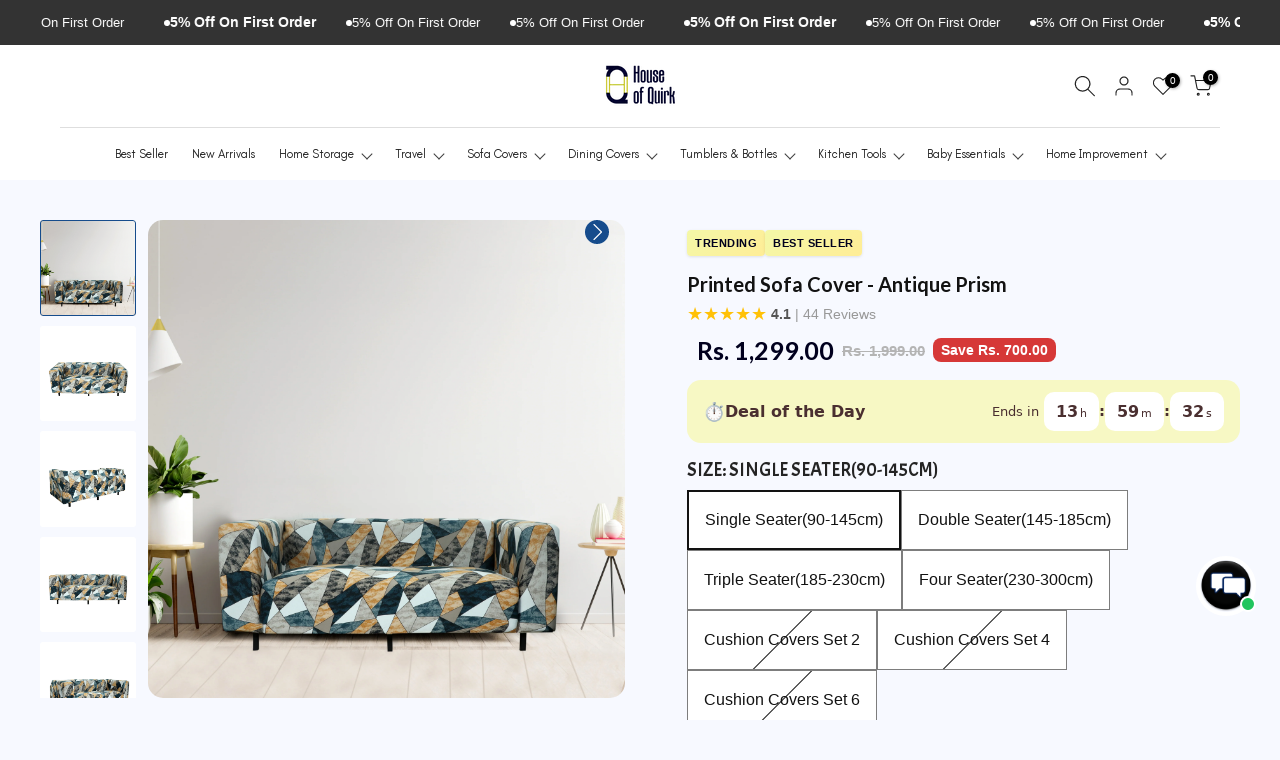

--- FILE ---
content_type: text/html; charset=utf-8
request_url: https://t.makehook.ws/jsv1/org-details/f085b9fe-b272-4c80-a7fe-30ad93e1ee23?u=https://www.houseofquirk.com/products/universal-printed-sofa-cover-3&_=Wed%20Jan%2014%202026%2018:19:41%20GMT+0000%20(Coordinated%20Universal%20Time)&_=Wed%20Jan%2014%202026%2018:19:41%20GMT+0000%20(Coordinated%20Universal%20Time)
body_size: 5851
content:
{"ekey": "538e2c417467b2cd597ba9b409c6e980", "org": {"active_billables": ["live", "contacts", "hiu", "integrations"], "ads_data": null, "all_links_forever_redirect": false, "country_code": "IN", "created_at": "2025-07-16 12:22:23.201705+00:00", "currency": "INR", "domain": "houseofquirk-com.myshopify.com", "extra_data": {"shopify_provided_scopes": ["read_all_orders", "write_customer_merge", "write_orders", "write_customers", "write_script_tags", "read_product_listings", "read_collection_listings", "write_checkouts", "read_products", "read_inventory", "write_price_rules", "write_discounts", "write_pixels", "read_customer_events", "unauthenticated_write_customers", "read_themes", "read_customer_merge", "read_orders", "read_customers", "read_script_tags", "read_checkouts", "read_price_rules", "read_discounts", "read_pixels", "unauthenticated_read_customers"]}, "features_enabled": "enable_xlr8_proxy,first_session_date,sync_shopify_data,hybrid_cookie_sync,high-intent-users,sync_historical_data,download-hiu,forever_link,disable_update_cart_mapping", "id": 3789, "is_active": true, "is_sla_accepted": true, "logo": "", "modified_at": "2025-12-18 08:11:08.198539+00:00", "name": "House of quirk", "onboarding_data": {"currentStep": 2, "currentSubStep": null, "isCompleted": true, "steps": [{"data": {"email": "sumitvijhani@gmail.com", "name": "SUMIT VIJHANI", "phone": "+919711197907"}, "id": "contactInfo", "isCompleted": true}, {"id": "businessDetails", "isCompleted": true, "subSteps": [{"data": {"selectedTrafficCategory": "Expanding Brand (Traffic between 50K - 200K)"}, "id": "trafficInfo", "isCompleted": true, "title": ""}, {"data": {"category": "Home Accessories", "categoryId": 213, "subcategory": ["Home Decor"]}, "id": "categoryInfo", "isCompleted": true, "title": ""}, {"data": {"noCRM": false, "otherCRM": false, "selectedCRM": "Pragma (formerly Logisy)"}, "id": "crmInfo", "isCompleted": true, "title": ""}]}, {"data": {"accentColor": "#fff988", "couponCode": "Nitro20", "couponDiscount": "20", "primaryColor": "#FFFFFF", "secondaryColor": "#212121"}, "id": "brandTheme", "isCompleted": true}]}, "platform": "shopify", "referer": ["superacquire"], "scripts": null, "shop_name": null, "sla_active_version": "v3.0", "templates_data": "{\"prefill\": {\"templateId\": \"2ea68801-4c53-465d-a626-d204e27a77da\", \"title\": \"OTP Mini Coupon\", \"isActive\": true, \"markup\": \"\", \"img\": \"\", \"vars\": [{\"name\": \"bgColor\", \"label\": \"Background Colour\", \"type\": \"color\", \"required\": \"false\", \"value\": \"#212121\"}, {\"name\": \"textColor\", \"label\": \"Text Colour\", \"type\": \"color\", \"required\": \"false\", \"value\": \"#FFFFFF\"}, {\"name\": \"headingMsg\", \"label\": \"Heading\", \"type\": \"text\", \"required\": \"false\", \"value\": \"Join our community and get 5% off on your first order.\"}, {\"name\": \"copyBtnColor\", \"label\": \"Copy Button Colour\", \"type\": \"color\", \"required\": \"false\", \"value\": \"#9cf956\"}, {\"name\": \"submitBtnColor\", \"label\": \"Submit Button Colour\", \"type\": \"color\", \"required\": \"false\", \"value\": \"#9cf956\"}, {\"name\": \"successMsg\", \"label\": \"Success Heading 1\", \"type\": \"text\", \"required\": \"false\", \"value\": \" Voila!! Copy the code and enjoy your discount.\"}, {\"name\": \"couponCode\", \"label\": \"Coupon Code\", \"type\": \"text\", \"required\": \"true\", \"value\": \"FIRSTORDER\"}, {\"name\": \"additionalMessage\", \"label\": \"Success Heading 2\", \"type\": \"text\", \"required\": \"false\", \"value\": \"Happy Shopping.\"}, {\"name\": \"subscriptionBgColor\", \"label\": \"Subscription Message Background Color\", \"type\": \"color\", \"required\": \"false\", \"value\": \"#E8F0FE\"}, {\"name\": \"subscriptionMsgText\", \"label\": \"Subscription Message Text\", \"type\": \"text\", \"required\": \"false\", \"value\": \"You Have Subscribed for receiving updates\"}], \"is_global\": true, \"mapped_org_tokens\": [], \"popup_type\": \"otp\", \"status\": \"Active\", \"isPrefillActive\": false, \"enableBranding\": true, \"enableOtpVerification\": false, \"enableTcVerification\": true, \"enableLoyaltyRewards\": false, \"showPopupFirst\": false, \"enableSimpl\": false, \"enableAutoLogin\": false, \"enableAiDiscounting\": false, \"aiDiscountingConfig\": {\"category\": \"\", \"details\": {\"minimumDiscount\": \"\", \"maximumDiscount\": \"\", \"prefix\": \"\", \"currencySymbol\": \"\", \"discountUnitType\": \"\"}, \"generatedCoupons\": []}, \"autoTrigger\": true, \"selectedFont\": {}, \"hideCouponCode\": false, \"hideOverlay\": false, \"privacyPolicyUrl\": \"https://x.nitrocommerce.ai/privacy-policy\", \"popupReappearOnClose\": 5, \"popupDelay\": 10, \"collectName\": false, \"collectPhoneForNitroSSO\": true, \"CustomTriggerClasses\": [], \"urlTargeting\": {\"allowedUrls\": [], \"restrictedUrls\": [{\"operator\": \"in\", \"url\": \"cart\"}], \"isRestrictUrl\": true, \"isAllowedUrl\": false}, \"newStaticDiscount\": {\"discountCode\": \"\", \"discountPercent\": \"\"}, \"firstName\": \"first_name\", \"lastName\": \"last_name\", \"discount_config\": {\"category\": {}, \"details\": {}, \"generatedCoupons\": []}, \"allowedUrls\": [], \"restrictedUrls\": [{\"operator\": \"in\", \"url\": \"cart\"}]}}", "token": "f085b9fe-b272-4c80-a7fe-30ad93e1ee23", "wid": null}, "pop_coins_active": false, "client_config": {"os": "mac os x", "browser": "claudebot", "xink": "https://www.houseofquirk.com/products/universal-printed-sofa-cover-3?via=foreverlinks&utm_link_id=global", "platform": "web", "do_redirect": false, "user_agent": "Mozilla/5.0 (Macintosh; Intel Mac OS X 10_15_7) AppleWebKit/537.36 (KHTML, like Gecko) Chrome/131.0.0.0 Safari/537.36; ClaudeBot/1.0; +claudebot@anthropic.com)", "is_bot": false}, "suppressed_prefill_orgs": ["eed61dfd-065f-4f73-a368-902825e950d7", "a94c4235-5701-44b4-8d58-411c16f9f1b3", "1031ed84-1bc0-43a1-b0e0-ea66f5bf0a97"], "code": 2001, "message": "OK"}

--- FILE ---
content_type: text/html; charset=utf-8
request_url: https://www.houseofquirk.com/products/1-liter-water-bottles-with-time-markings-sports-water-bottle?view=a-configs
body_size: 6423
content:

  <!-- LayoutHub-Workspace-Start -->
  <!-- LayoutHub-Workspace-Start -->
  <!--LayoutHub-Workspace-Start--><div id="theme-configs"><section id="shopify-section-template--19861981200629__main-qv" class="shopify-section t4s-section t4s-section-main t4s-section-main-product t4s_tp_flickity t4s-section-admn-fixed"><link href="//www.houseofquirk.com/cdn/shop/t/29/assets/pre_flickityt4s.min.css?v=80452565481494416591756466941" rel="stylesheet" type="text/css" media="all" />
  <link href="//www.houseofquirk.com/cdn/shop/t/29/assets/slider-settings.css?v=46721434436777892401756466941" rel="stylesheet" type="text/css" media="all" />
  <link href="//www.houseofquirk.com/cdn/shop/t/29/assets/main-product.css?v=32660655899912863241756466941" rel="stylesheet" type="text/css" media="all" />
  <link href="//www.houseofquirk.com/cdn/shop/t/29/assets/qv-product.css?v=107094605699731225041756466941" rel="stylesheet" type="text/css" media="all" />
  <style>.t4s-drawer[aria-hidden=false] { z-index: 2000; }</style>
  
  <div class="t4s-container- t4s-product-quick-view t4s-product-media__without_thumbnails t4s-product-thumb-size__">
    <div data-product-featured='{"id":"8803130769653", "disableSwatch":false, "media": true,"enableHistoryState": false, "formID": "#product-form-8803130769653template--19861981200629__main-qv", "removeSoldout":false, "changeVariantByImg":false, "isNoPick":false,"hasSoldoutUnavailable":false,"enable_zoom_click_mb":null,"main_click":"null","canMediaGroup":false,"isGrouped":false,"available":true, "customBadge":null, "customBadgeHandle":null,"dateStart":1726046762, "compare_at_price":99900,"price":44900, "isPreoder":false, "showFirstMedia":false }' class="t4s-row t4s-row__product is-zoom-type__" data-t4s-zoom-main>
      <div class="t4s-col-md-6 t4s-col-12 t4s-col-item t4s-product__media-wrapper"><link href="//www.houseofquirk.com/cdn/shop/t/29/assets/slider-settings.css?v=46721434436777892401756466941" rel="stylesheet" type="text/css" media="all" />
            <div class="t4s-row t4s-g-0 t4s-gx-10 t4s-gx-lg-20">
              <div data-product-single-media-group class="t4s-col-12 t4s-col-item">
                <div data-t4s-gallery- data-main-media data-t4s-thumb-true class="t4s-row t4s-g-0 t4s-slide-eff-fade flickityt4s t4s_ratioadapt t4s_position_8 t4s_cover t4s-flicky-slider  t4s-slider-btn-true t4s-slider-btn-style-outline t4s-slider-btn-round t4s-slider-btn-small t4s-slider-btn-cl-dark t4s-slider-btn-vi-always t4s-slider-btn-hidden-mobile-false" data-flickityt4s-js='{"t4sid": "template--19861981200629__main-qv", "status": true, "checkVisibility": false, "cellSelector": "[data-main-slide]:not(.is--media-hide)","isFilter":false,"imagesLoaded": 0,"adaptiveHeight": 1, "contain": 1, "groupCells": "100%", "dragThreshold" : 6, "cellAlign": "left","wrapAround": true,"prevNextButtons": true,"percentPosition": 1,"pageDots": false, "autoPlay" : 0, "pauseAutoPlayOnHover" : true }'><div data-product-single-media-wrapper data-main-slide class="t4s-col-12 t4s-col-item t4s-product__media-item  t4s-product__media-item--variant" data-media-id="34768919658741" data-nt-media-id="template--19861981200629__main-qv-34768919658741" data-media-type="image" data-grname="" data-grpvl="">
	<div data-t4s-gallery--open class="t4s_ratio t4s-product__media is-pswp-disable" style="--aspect-ratioapt:0.8713333333333333;--mw-media:1307px">
		<noscript><img src="//www.houseofquirk.com/cdn/shop/files/41C3HCn00oL._SL1500.jpg?v=1726046987&amp;width=720" alt="" srcset="//www.houseofquirk.com/cdn/shop/files/41C3HCn00oL._SL1500.jpg?v=1726046987&amp;width=288 288w, //www.houseofquirk.com/cdn/shop/files/41C3HCn00oL._SL1500.jpg?v=1726046987&amp;width=576 576w" width="720" height="826" loading="lazy" class="t4s-img-noscript" sizes="(min-width: 1500px) 1500px, (min-width: 750px) calc((100vw - 11.5rem) / 2), calc(100vw - 4rem)"></noscript>
	   <img data-master="//www.houseofquirk.com/cdn/shop/files/41C3HCn00oL._SL1500.jpg?v=1726046987" class="lazyloadt4s t4s-lz--fadeIn" data-src="//www.houseofquirk.com/cdn/shop/files/41C3HCn00oL._SL1500.jpg?v=1726046987&width=1" data-widths="[100,200,400,600,700,800,900,1000,1200,1400,1600]" data-optimumx="2" data-sizes="auto" src="data:image/svg+xml,%3Csvg%20viewBox%3D%220%200%201307%201500%22%20xmlns%3D%22http%3A%2F%2Fwww.w3.org%2F2000%2Fsvg%22%3E%3C%2Fsvg%3E" width="1307" height="1500" alt="">
	   <span class="lazyloadt4s-loader"></span>
	</div>
</div><div data-product-single-media-wrapper data-main-slide class="t4s-col-12 t4s-col-item t4s-product__media-item  t4s-product__media-item--variant" data-media-id="34768923656437" data-nt-media-id="template--19861981200629__main-qv-34768923656437" data-media-type="image" data-grname="" data-grpvl="">
	<div data-t4s-gallery--open class="t4s_ratio t4s-product__media is-pswp-disable" style="--aspect-ratioapt:0.804;--mw-media:1206px">
		<noscript><img src="//www.houseofquirk.com/cdn/shop/files/51Od4XghmpL.jpg?v=1726047019&amp;width=720" alt="" srcset="//www.houseofquirk.com/cdn/shop/files/51Od4XghmpL.jpg?v=1726047019&amp;width=288 288w, //www.houseofquirk.com/cdn/shop/files/51Od4XghmpL.jpg?v=1726047019&amp;width=576 576w" width="720" height="896" loading="lazy" class="t4s-img-noscript" sizes="(min-width: 1500px) 1500px, (min-width: 750px) calc((100vw - 11.5rem) / 2), calc(100vw - 4rem)"></noscript>
	   <img data-master="//www.houseofquirk.com/cdn/shop/files/51Od4XghmpL.jpg?v=1726047019" class="lazyloadt4s t4s-lz--fadeIn" data-src="//www.houseofquirk.com/cdn/shop/files/51Od4XghmpL.jpg?v=1726047019&width=1" data-widths="[100,200,400,600,700,800,900,1000,1200,1400,1600]" data-optimumx="2" data-sizes="auto" src="data:image/svg+xml,%3Csvg%20viewBox%3D%220%200%201206%201500%22%20xmlns%3D%22http%3A%2F%2Fwww.w3.org%2F2000%2Fsvg%22%3E%3C%2Fsvg%3E" width="1206" height="1500" alt="">
	   <span class="lazyloadt4s-loader"></span>
	</div>
</div><div data-product-single-media-wrapper data-main-slide class="t4s-col-12 t4s-col-item t4s-product__media-item  t4s-product__media-item--variant" data-media-id="34768929685749" data-nt-media-id="template--19861981200629__main-qv-34768929685749" data-media-type="image" data-grname="" data-grpvl="">
	<div data-t4s-gallery--open class="t4s_ratio t4s-product__media is-pswp-disable" style="--aspect-ratioapt:1.0;--mw-media:1920px">
		<noscript><img src="//www.houseofquirk.com/cdn/shop/files/81-LUxY34kL.jpg?v=1726047130&amp;width=720" alt="" srcset="//www.houseofquirk.com/cdn/shop/files/81-LUxY34kL.jpg?v=1726047130&amp;width=288 288w, //www.houseofquirk.com/cdn/shop/files/81-LUxY34kL.jpg?v=1726047130&amp;width=576 576w" width="720" height="720" loading="lazy" class="t4s-img-noscript" sizes="(min-width: 1500px) 1500px, (min-width: 750px) calc((100vw - 11.5rem) / 2), calc(100vw - 4rem)"></noscript>
	   <img data-master="//www.houseofquirk.com/cdn/shop/files/81-LUxY34kL.jpg?v=1726047130" class="lazyloadt4s t4s-lz--fadeIn" data-src="//www.houseofquirk.com/cdn/shop/files/81-LUxY34kL.jpg?v=1726047130&width=1" data-widths="[100,200,400,600,700,800,900,1000,1200,1400,1600]" data-optimumx="2" data-sizes="auto" src="data:image/svg+xml,%3Csvg%20viewBox%3D%220%200%201920%201920%22%20xmlns%3D%22http%3A%2F%2Fwww.w3.org%2F2000%2Fsvg%22%3E%3C%2Fsvg%3E" width="1920" height="1920" alt="">
	   <span class="lazyloadt4s-loader"></span>
	</div>
</div><div data-product-single-media-wrapper data-main-slide class="t4s-col-12 t4s-col-item t4s-product__media-item  t4s-product__media-item--variant" data-media-id="34768931651829" data-nt-media-id="template--19861981200629__main-qv-34768931651829" data-media-type="image" data-grname="" data-grpvl="">
	<div data-t4s-gallery--open class="t4s_ratio t4s-product__media is-pswp-disable" style="--aspect-ratioapt:0.89125;--mw-media:713px">
		<noscript><img src="//www.houseofquirk.com/cdn/shop/files/41kwPeskpKL.jpg?v=1726047170&amp;width=720" alt="" srcset="//www.houseofquirk.com/cdn/shop/files/41kwPeskpKL.jpg?v=1726047170&amp;width=288 288w, //www.houseofquirk.com/cdn/shop/files/41kwPeskpKL.jpg?v=1726047170&amp;width=576 576w" width="720" height="808" loading="lazy" class="t4s-img-noscript" sizes="(min-width: 1500px) 1500px, (min-width: 750px) calc((100vw - 11.5rem) / 2), calc(100vw - 4rem)"></noscript>
	   <img data-master="//www.houseofquirk.com/cdn/shop/files/41kwPeskpKL.jpg?v=1726047170" class="lazyloadt4s t4s-lz--fadeIn" data-src="//www.houseofquirk.com/cdn/shop/files/41kwPeskpKL.jpg?v=1726047170&width=1" data-widths="[100,200,400,600,700,800,900,1000,1200,1400,1600]" data-optimumx="2" data-sizes="auto" src="data:image/svg+xml,%3Csvg%20viewBox%3D%220%200%20713%20800%22%20xmlns%3D%22http%3A%2F%2Fwww.w3.org%2F2000%2Fsvg%22%3E%3C%2Fsvg%3E" width="713" height="800" alt="">
	   <span class="lazyloadt4s-loader"></span>
	</div>
</div><div data-product-single-media-wrapper data-main-slide class="t4s-col-12 t4s-col-item t4s-product__media-item " data-media-id="34768936927477" data-nt-media-id="template--19861981200629__main-qv-34768936927477" data-media-type="image" data-grname="" data-grpvl="">
	<div data-t4s-gallery--open class="t4s_ratio t4s-product__media is-pswp-disable" style="--aspect-ratioapt:1.0;--mw-media:1500px">
		<noscript><img src="//www.houseofquirk.com/cdn/shop/files/51FmQv4beoL._SL1500.jpg?v=1726047261&amp;width=720" alt="" srcset="//www.houseofquirk.com/cdn/shop/files/51FmQv4beoL._SL1500.jpg?v=1726047261&amp;width=288 288w, //www.houseofquirk.com/cdn/shop/files/51FmQv4beoL._SL1500.jpg?v=1726047261&amp;width=576 576w" width="720" height="720" loading="lazy" class="t4s-img-noscript" sizes="(min-width: 1500px) 1500px, (min-width: 750px) calc((100vw - 11.5rem) / 2), calc(100vw - 4rem)"></noscript>
	   <img data-master="//www.houseofquirk.com/cdn/shop/files/51FmQv4beoL._SL1500.jpg?v=1726047261" class="lazyloadt4s t4s-lz--fadeIn" data-src="//www.houseofquirk.com/cdn/shop/files/51FmQv4beoL._SL1500.jpg?v=1726047261&width=1" data-widths="[100,200,400,600,700,800,900,1000,1200,1400,1600]" data-optimumx="2" data-sizes="auto" src="data:image/svg+xml,%3Csvg%20viewBox%3D%220%200%201500%201500%22%20xmlns%3D%22http%3A%2F%2Fwww.w3.org%2F2000%2Fsvg%22%3E%3C%2Fsvg%3E" width="1500" height="1500" alt="">
	   <span class="lazyloadt4s-loader"></span>
	</div>
</div><div data-product-single-media-wrapper data-main-slide class="t4s-col-12 t4s-col-item t4s-product__media-item " data-media-id="34768937156853" data-nt-media-id="template--19861981200629__main-qv-34768937156853" data-media-type="image" data-grname="" data-grpvl="">
	<div data-t4s-gallery--open class="t4s_ratio t4s-product__media is-pswp-disable" style="--aspect-ratioapt:1.0;--mw-media:1500px">
		<noscript><img src="//www.houseofquirk.com/cdn/shop/files/71AnFu2c6hL._SL1500.jpg?v=1726047267&amp;width=720" alt="" srcset="//www.houseofquirk.com/cdn/shop/files/71AnFu2c6hL._SL1500.jpg?v=1726047267&amp;width=288 288w, //www.houseofquirk.com/cdn/shop/files/71AnFu2c6hL._SL1500.jpg?v=1726047267&amp;width=576 576w" width="720" height="720" loading="lazy" class="t4s-img-noscript" sizes="(min-width: 1500px) 1500px, (min-width: 750px) calc((100vw - 11.5rem) / 2), calc(100vw - 4rem)"></noscript>
	   <img data-master="//www.houseofquirk.com/cdn/shop/files/71AnFu2c6hL._SL1500.jpg?v=1726047267" class="lazyloadt4s t4s-lz--fadeIn" data-src="//www.houseofquirk.com/cdn/shop/files/71AnFu2c6hL._SL1500.jpg?v=1726047267&width=1" data-widths="[100,200,400,600,700,800,900,1000,1200,1400,1600]" data-optimumx="2" data-sizes="auto" src="data:image/svg+xml,%3Csvg%20viewBox%3D%220%200%201500%201500%22%20xmlns%3D%22http%3A%2F%2Fwww.w3.org%2F2000%2Fsvg%22%3E%3C%2Fsvg%3E" width="1500" height="1500" alt="">
	   <span class="lazyloadt4s-loader"></span>
	</div>
</div><div data-product-single-media-wrapper data-main-slide class="t4s-col-12 t4s-col-item t4s-product__media-item " data-media-id="34768937255157" data-nt-media-id="template--19861981200629__main-qv-34768937255157" data-media-type="image" data-grname="" data-grpvl="">
	<div data-t4s-gallery--open class="t4s_ratio t4s-product__media is-pswp-disable" style="--aspect-ratioapt:1.0;--mw-media:1500px">
		<noscript><img src="//www.houseofquirk.com/cdn/shop/files/81a8H6zuqZL.jpg?v=1726047272&amp;width=720" alt="" srcset="//www.houseofquirk.com/cdn/shop/files/81a8H6zuqZL.jpg?v=1726047272&amp;width=288 288w, //www.houseofquirk.com/cdn/shop/files/81a8H6zuqZL.jpg?v=1726047272&amp;width=576 576w" width="720" height="720" loading="lazy" class="t4s-img-noscript" sizes="(min-width: 1500px) 1500px, (min-width: 750px) calc((100vw - 11.5rem) / 2), calc(100vw - 4rem)"></noscript>
	   <img data-master="//www.houseofquirk.com/cdn/shop/files/81a8H6zuqZL.jpg?v=1726047272" class="lazyloadt4s t4s-lz--fadeIn" data-src="//www.houseofquirk.com/cdn/shop/files/81a8H6zuqZL.jpg?v=1726047272&width=1" data-widths="[100,200,400,600,700,800,900,1000,1200,1400,1600]" data-optimumx="2" data-sizes="auto" src="data:image/svg+xml,%3Csvg%20viewBox%3D%220%200%201500%201500%22%20xmlns%3D%22http%3A%2F%2Fwww.w3.org%2F2000%2Fsvg%22%3E%3C%2Fsvg%3E" width="1500" height="1500" alt="">
	   <span class="lazyloadt4s-loader"></span>
	</div>
</div><div data-product-single-media-wrapper data-main-slide class="t4s-col-12 t4s-col-item t4s-product__media-item " data-media-id="34768937681141" data-nt-media-id="template--19861981200629__main-qv-34768937681141" data-media-type="image" data-grname="" data-grpvl="">
	<div data-t4s-gallery--open class="t4s_ratio t4s-product__media is-pswp-disable" style="--aspect-ratioapt:1.0;--mw-media:1500px">
		<noscript><img src="//www.houseofquirk.com/cdn/shop/files/815BGKe8d5L.jpg?v=1726047277&amp;width=720" alt="" srcset="//www.houseofquirk.com/cdn/shop/files/815BGKe8d5L.jpg?v=1726047277&amp;width=288 288w, //www.houseofquirk.com/cdn/shop/files/815BGKe8d5L.jpg?v=1726047277&amp;width=576 576w" width="720" height="720" loading="lazy" class="t4s-img-noscript" sizes="(min-width: 1500px) 1500px, (min-width: 750px) calc((100vw - 11.5rem) / 2), calc(100vw - 4rem)"></noscript>
	   <img data-master="//www.houseofquirk.com/cdn/shop/files/815BGKe8d5L.jpg?v=1726047277" class="lazyloadt4s t4s-lz--fadeIn" data-src="//www.houseofquirk.com/cdn/shop/files/815BGKe8d5L.jpg?v=1726047277&width=1" data-widths="[100,200,400,600,700,800,900,1000,1200,1400,1600]" data-optimumx="2" data-sizes="auto" src="data:image/svg+xml,%3Csvg%20viewBox%3D%220%200%201500%201500%22%20xmlns%3D%22http%3A%2F%2Fwww.w3.org%2F2000%2Fsvg%22%3E%3C%2Fsvg%3E" width="1500" height="1500" alt="">
	   <span class="lazyloadt4s-loader"></span>
	</div>
</div><div data-product-single-media-wrapper data-main-slide class="t4s-col-12 t4s-col-item t4s-product__media-item " data-media-id="34768938041589" data-nt-media-id="template--19861981200629__main-qv-34768938041589" data-media-type="image" data-grname="" data-grpvl="">
	<div data-t4s-gallery--open class="t4s_ratio t4s-product__media is-pswp-disable" style="--aspect-ratioapt:1.0;--mw-media:1500px">
		<noscript><img src="//www.houseofquirk.com/cdn/shop/files/61vA0dxW2kL.jpg?v=1726047287&amp;width=720" alt="" srcset="//www.houseofquirk.com/cdn/shop/files/61vA0dxW2kL.jpg?v=1726047287&amp;width=288 288w, //www.houseofquirk.com/cdn/shop/files/61vA0dxW2kL.jpg?v=1726047287&amp;width=576 576w" width="720" height="720" loading="lazy" class="t4s-img-noscript" sizes="(min-width: 1500px) 1500px, (min-width: 750px) calc((100vw - 11.5rem) / 2), calc(100vw - 4rem)"></noscript>
	   <img data-master="//www.houseofquirk.com/cdn/shop/files/61vA0dxW2kL.jpg?v=1726047287" class="lazyloadt4s t4s-lz--fadeIn" data-src="//www.houseofquirk.com/cdn/shop/files/61vA0dxW2kL.jpg?v=1726047287&width=1" data-widths="[100,200,400,600,700,800,900,1000,1200,1400,1600]" data-optimumx="2" data-sizes="auto" src="data:image/svg+xml,%3Csvg%20viewBox%3D%220%200%201500%201500%22%20xmlns%3D%22http%3A%2F%2Fwww.w3.org%2F2000%2Fsvg%22%3E%3C%2Fsvg%3E" width="1500" height="1500" alt="">
	   <span class="lazyloadt4s-loader"></span>
	</div>
</div></div>
                <div data-product-single-badge data-sort="sale,new,soldout,preOrder,custom" class="t4s-single-product-badge lazyloadt4s t4s-pa t4s-pe-none t4s-op-0" data-rendert4s="css://www.houseofquirk.com/cdn/shop/t/29/assets/single-pr-badge.css?v=152338222417729493651756466941"></div>
              </div></div></div>
      <div data-t4s-zoom-info class="t4s-col-md-6 t4s-col-12 t4s-col-item t4s-product__info-wrapper t4s-pr">
        <div id="product-zoom-template--19861981200629__main-qv" class="t4s-product__zoom-wrapper"></div>
        <div id="ProductInfo-template--template--19861981200629__main-qv__main" data-t4s-scroll-me class="t4s-product__info-container t4s-op-0 t4s-current-scrollbar"><h1 class="t4s-product__title" style="--title-family:var(--font-family-1);--title-style:none;--title-size:16px;--title-weight:600;--title-line-height:1;--title-spacing:0px;--title-color:#222222;--title-color-hover:#56cfe1;" ><a href="/products/1-liter-water-bottles-with-time-markings-sports-water-bottle">1 liter Water Bottles With Time Markings Sports Water Bottle</a></h1><div class="t4s-product__price-review" style="--price-size:22px;--price-weight:400;--price-color:#696969;--price-sale-color:#ec0101;">
<div class="t4s-product-price"data-pr-price data-product-price data-saletype="0" ><del>Rs. 999.00</del> <ins>Rs. 449.00</ins>
</div><a href="#t4s-tab-reviewtemplate--19861981200629__main-qv" class="t4s-product__review t4s-d-inline-block"><div class="review-widget"><ryviu-widget-total reviews_data="" product_id="8803130769653" handle="1-liter-water-bottles-with-time-markings-sports-water-bottle"></ryviu-widget-total></div></a></div><div class="t4s-product__policies t4s-rte" data-product-policies>Tax included.
<a href="/policies/shipping-policy">Shipping</a> calculated at checkout.
</div><style>
                  t4s-product-description{
                    padding-bottom: 10px;
                  }
                  t4s-product-description.is--less .t4s-rl-text{
                    display: block;
                  }
                  t4s-product-description.is--less .t4s-rm-text{
                    display: none;
                  }
                  t4s-product-description .t4s-product__description::after{
                    position: absolute;
                    content:"";
                    left:0;
                    right: 0;
                    bottom:0;
                    height: 20px;
                    background: linear-gradient(to top , rgba(255,255,255,0.5) 60%, transparent 100%);
                    transition: .3s linear;
                    pointer-events: none;
                  }
                  t4s-product-description.is--less .t4s-product__description::after{
                    opacity:0;
                  }
                  t4s-product-description [data-lm-content]{
                    max-height: var(--m-h);
                    overflow:hidden;
                    transition: .3s linear;
                  }
                  t4s-product-description button.is--show{
                    display: block
                  }
                  t4s-product-description .t4s-hidden{
                    display: none;
                  }
                  t4s-product-description button{
                    position: absolute;
                    left:50%;
                    right:0;
                    bottom: 0;
                    transform: translateX(-50%) translateY(50%);
                    width: fit-content;
                  }
                </style><div class="t4s-product-info__item t4s-product__description">
                      <div class="t4s-rte">
                        <p>Go kalles this summer with this vintage navy and white striped v-neck t-shirt from the Nike. Perfect for pairing with denim and white kicks for a stylish kalles vibe.</p>
                      </div>
                    </div><script>
                  if (!customElements.get('t4s-product-description')) {
                    class ProductDescription extends HTMLElement{
                      constructor(){
                        super();
                        this.lm_btn = this.querySelector('.t4s-pr-des-rm');
                        this.content = this.querySelector('[data-lm-content]');
                        this.m_h_content = parseInt(this.getAttribute('data-height'));


                        if(!this.lm_btn || !this.content || this.m_h_content < 0 ) return;
                        setTimeout(() => {
                          // console.dir(this.content.scrollHeight);
                          this.lm_btn.classList.toggle('is--show', parseInt(this.content.scrollHeight) > this.m_h_content);
                        },500)
                        this.lm_btn.addEventListener('click',()=>{
                          this.classList.contains('is--less') ? this.content.style.setProperty('--m-h', `${this.m_h_content}px`) : this.content.style.setProperty('--m-h', `${this.content.scrollHeight}px`)
                          this.classList.toggle('is--less');
                        })
                      }
                    }
                    customElements.define('t4s-product-description',ProductDescription);
                  }
                </script><div
  class="t4s-product-form__variants is-no-pick__false is-payment-btn-true t4s-payment-button t4s-btn-color-dark  is-remove-soldout-false is-btn-full-width__false is-btn-atc-txt-3 is-btn-ck-txt-3 is--fist-ratio-false"
  style=" --wishlist-color: #222222;--wishlist-hover-color: #56cfe1;--wishlist-active-color: #e81e1e;--compare-color: #222222;--compare-hover-color: #56cfe1;--compare-active-color: #222222;"
  
>
  <div data-callBackVariant id="t4s-callBackVariantproduct-form-8803130769653template--19861981200629__main-qv"><form method="post" action="/cart/add" id="product-form-8803130769653template--19861981200629__main-qv" accept-charset="UTF-8" class="t4s-form__product has--form__swatch is--atc-sticky" enctype="multipart/form-data" data-productid="8803130769653" novalidate="novalidate" data-type="add-to-cart-form" data-disable-swatch="false"><input type="hidden" name="form_type" value="product" /><input type="hidden" name="utf8" value="✓" /><link href="//www.houseofquirk.com/cdn/shop/t/29/assets/swatch.css?v=96909906755977331021756466941" rel="stylesheet" type="text/css" media="all" />
        <select name="id" id="product-select-8803130769653template--19861981200629__main-qv" class="t4s-product__select t4s-d-none"><option
                value="45873977393397"
                data-mdid="34768919658741"
                data-incoming="false"
                data-inventoryQuantity="31"
                data-inventoryPolicy=""deny""
                data-nextIncomingDate=""
                
                  selected="selected"
                
              >
                Blue/Yellow/Purple
              </option><option
                value="45873977426165"
                data-mdid="34768923656437"
                data-incoming="false"
                data-inventoryQuantity="13"
                data-inventoryPolicy=""deny""
                data-nextIncomingDate=""
                
              >
                Green/Yellow/Purple
              </option><option
                value="45873977458933"
                data-mdid="34768929685749"
                data-incoming="false"
                data-inventoryQuantity="14"
                data-inventoryPolicy=""deny""
                data-nextIncomingDate=""
                
              >
                Grey/Black
              </option><option
                value="45873977491701"
                data-mdid="34768931651829"
                data-incoming="false"
                data-inventoryQuantity="8"
                data-inventoryPolicy=""deny""
                data-nextIncomingDate=""
                
              >
                Purple/Yellow/Green
              </option></select>

        <div class="t4s-swatch t4s-color-mode__color is-sw-cl__round t4s-color-size__medium t4s-selector-mode__circle"><div
                data-swatch-option
                data-id="0"
                class="t4s-swatch__option is-t4s-style__color is-t4s-name__color is--first-color"
              >
                <h4 class="t4s-swatch__title">
                  <span>COLOR:
                    <span data-current-value class="t4s-dib t4s-swatch__current">Blue/Yellow/Purple</span></span
                  >
                </h4>
                <div data-swatch-list class="t4s-swatch__list"><div
                        data-swatch-item
                        data-tooltip="top"
                        title="Blue/Yellow/Purple"
                        class="t4s-swatch__item is-sw__color bg_color_blue-yellow-purple lazyloadt4s is--selected"
                        data-value="Blue/Yellow/Purple"
                        
                      >
                        Blue/Yellow/Purple
                      </div><div
                        data-swatch-item
                        data-tooltip="top"
                        title="Green/Yellow/Purple"
                        class="t4s-swatch__item is-sw__color bg_color_green-yellow-purple lazyloadt4s"
                        data-value="Green/Yellow/Purple"
                        
                      >
                        Green/Yellow/Purple
                      </div><div
                        data-swatch-item
                        data-tooltip="top"
                        title="Grey/Black"
                        class="t4s-swatch__item is-sw__color bg_color_grey-black lazyloadt4s"
                        data-value="Grey/Black"
                        
                      >
                        Grey/Black
                      </div><div
                        data-swatch-item
                        data-tooltip="top"
                        title="Purple/Yellow/Green"
                        class="t4s-swatch__item is-sw__color bg_color_purple-yellow-green lazyloadt4s"
                        data-value="Purple/Yellow/Green"
                        
                      >
                        Purple/Yellow/Green
                      </div></div>
              </div></div><link href="//www.houseofquirk.com/cdn/shop/t/29/assets/button-style.css?v=14170491694111950561756466941" rel="stylesheet" type="text/css" media="all" />
      <link href="//www.houseofquirk.com/cdn/shop/t/29/assets/custom-effect.css?v=95852894293946033061756466941" rel="stylesheet" media="print" onload="this.media='all'"><div class="t4s-product-form__buttons" style="--pr-btn-round:40px;">
        <div class="t4s-d-flex "><div data-quantity-wrapper class="t4s-quantity-wrapper t4s-product-form__qty">
                <button data-quantity-selector data-decrease-qty type="button" class="t4s-quantity-selector is--minus">
                  <svg focusable="false" class="icon icon--minus" viewBox="0 0 10 2" role="presentation">
                    <path d="M10 0v2H0V0z" fill="currentColor"></path>
                  </svg>
                </button>
                <input
                  data-quantity-value
                  type="number"
                  class="t4s-quantity-input"
                  step="1"
                  min="1"
                  max="31"
                  name="quantity"
                  value="1"
                  size="4"
                  pattern="[0-9]*"
                  inputmode="numeric"
                >
                <button data-quantity-selector data-increase-qty type="button" class="t4s-quantity-selector is--plus">
                  <svg focusable="false" class="icon icon--plus" viewBox="0 0 10 10" role="presentation">
                    <path d="M6 4h4v2H6v4H4V6H0V4h4V0h2v4z" fill="currentColor" fill-rule="evenodd"></path>
                  </svg>
                </button>
              </div><!-- render t4s_wis_cp.liquid --><a href="/products/1-liter-water-bottles-with-time-markings-sports-water-bottle" data-tooltip="top" data-id="8803130769653" rel="nofollow" class="t4s-product-form__btn t4s-pr-wishlist" data-action-wishlist><span class="t4s-svg-pr-icon"><svg viewBox="0 0 24 24"><use xlink:href="#t4s-icon-wis"></use></svg></span><span class="t4s-text-pr">Add to Wishlist</span></a><button
              data-animation-atc='{ "ani":"t4s-ani-tada","time":6000 }'
              type="submit"
              name="add"
              data-atc-form
              class="t4s-product-form__submit t4s-btn t4s-btn-base t4s-btn-style-default t4s-btn-color-primary t4s-w-100 t4s-justify-content-center  t4s-btn-effect-sweep-to-bottom t4s-btn-loading__svg"
              
            ><span class="t4s-btn-atc_text">Add to cart
</span>
              <span class="t4s-loading__spinner" hidden>
                <svg
                  width="16"
                  height="16"
                  hidden
                  class="t4s-svg-spinner"
                  focusable="false"
                  role="presentation"
                  viewBox="0 0 66 66"
                  xmlns="http://www.w3.org/2000/svg"
                >
                  <circle class="t4s-path" fill="none" stroke-width="6" cx="33" cy="33" r="30"></circle>
                </svg>
              </span>
            </button></div>
          <div id="quick-checkout-div"></div>
        <button
            data-class="t4s-mfp-btn-close-inline"
            data-id="t4s-pr-popup__notify-stock"
            data-storageid="notify-stock45873977393397"
            data-mfp-src
            data-open-mfp-ajax
            class="t4s-pr__notify-stock"
            type="button"
            data-notify-stock-btn
            data-variant-id="45873977393397"
            data-root-url="/"
            
              style="display: none"
            
          >
            Notify Me When Available
          </button></div><input type="hidden" name="product-id" value="8803130769653" /><input type="hidden" name="section-id" value="template--19861981200629__main-qv" /></form><script type="application/json" class="pr_variants_json">
        [{"id":45873977393397,"title":"Blue\/Yellow\/Purple","option1":"Blue\/Yellow\/Purple","option2":null,"option3":null,"sku":"GRAD_BOTT_BLU_YELL_PIN_1L","requires_shipping":true,"taxable":true,"featured_image":{"id":41681066787061,"product_id":8803130769653,"position":1,"created_at":"2024-09-11T14:59:47+05:30","updated_at":"2024-09-11T14:59:47+05:30","alt":null,"width":1307,"height":1500,"src":"\/\/www.houseofquirk.com\/cdn\/shop\/files\/41C3HCn00oL._SL1500.jpg?v=1726046987","variant_ids":[45873977393397]},"available":true,"name":"1 liter Water Bottles With Time Markings Sports Water Bottle - Blue\/Yellow\/Purple","public_title":"Blue\/Yellow\/Purple","options":["Blue\/Yellow\/Purple"],"price":44900,"weight":160,"compare_at_price":99900,"inventory_management":"shopify","barcode":"","featured_media":{"alt":null,"id":34768919658741,"position":1,"preview_image":{"aspect_ratio":0.871,"height":1500,"width":1307,"src":"\/\/www.houseofquirk.com\/cdn\/shop\/files\/41C3HCn00oL._SL1500.jpg?v=1726046987"}},"requires_selling_plan":false,"selling_plan_allocations":[]},{"id":45873977426165,"title":"Green\/Yellow\/Purple","option1":"Green\/Yellow\/Purple","option2":null,"option3":null,"sku":"GRAD_BOTT_GREEN_YELL_PUR_1L","requires_shipping":true,"taxable":true,"featured_image":{"id":41681072750837,"product_id":8803130769653,"position":2,"created_at":"2024-09-11T15:00:19+05:30","updated_at":"2024-09-11T15:00:19+05:30","alt":null,"width":1206,"height":1500,"src":"\/\/www.houseofquirk.com\/cdn\/shop\/files\/51Od4XghmpL.jpg?v=1726047019","variant_ids":[45873977426165]},"available":true,"name":"1 liter Water Bottles With Time Markings Sports Water Bottle - Green\/Yellow\/Purple","public_title":"Green\/Yellow\/Purple","options":["Green\/Yellow\/Purple"],"price":44900,"weight":160,"compare_at_price":99900,"inventory_management":"shopify","barcode":"","featured_media":{"alt":null,"id":34768923656437,"position":2,"preview_image":{"aspect_ratio":0.804,"height":1500,"width":1206,"src":"\/\/www.houseofquirk.com\/cdn\/shop\/files\/51Od4XghmpL.jpg?v=1726047019"}},"requires_selling_plan":false,"selling_plan_allocations":[]},{"id":45873977458933,"title":"Grey\/Black","option1":"Grey\/Black","option2":null,"option3":null,"sku":"GRAD_BOTT_GREY_BLA_1L","requires_shipping":true,"taxable":true,"featured_image":{"id":41681079533813,"product_id":8803130769653,"position":3,"created_at":"2024-09-11T15:02:10+05:30","updated_at":"2024-09-11T15:02:10+05:30","alt":null,"width":1920,"height":1920,"src":"\/\/www.houseofquirk.com\/cdn\/shop\/files\/81-LUxY34kL.jpg?v=1726047130","variant_ids":[45873977458933]},"available":true,"name":"1 liter Water Bottles With Time Markings Sports Water Bottle - Grey\/Black","public_title":"Grey\/Black","options":["Grey\/Black"],"price":44900,"weight":160,"compare_at_price":99900,"inventory_management":"shopify","barcode":"","featured_media":{"alt":null,"id":34768929685749,"position":3,"preview_image":{"aspect_ratio":1.0,"height":1920,"width":1920,"src":"\/\/www.houseofquirk.com\/cdn\/shop\/files\/81-LUxY34kL.jpg?v=1726047130"}},"requires_selling_plan":false,"selling_plan_allocations":[]},{"id":45873977491701,"title":"Purple\/Yellow\/Green","option1":"Purple\/Yellow\/Green","option2":null,"option3":null,"sku":"GRAD_BOTT_PUR_YELL_GREEN_1L","requires_shipping":true,"taxable":true,"featured_image":{"id":41681081598197,"product_id":8803130769653,"position":4,"created_at":"2024-09-11T15:02:50+05:30","updated_at":"2024-09-11T15:02:50+05:30","alt":null,"width":713,"height":800,"src":"\/\/www.houseofquirk.com\/cdn\/shop\/files\/41kwPeskpKL.jpg?v=1726047170","variant_ids":[45873977491701]},"available":true,"name":"1 liter Water Bottles With Time Markings Sports Water Bottle - Purple\/Yellow\/Green","public_title":"Purple\/Yellow\/Green","options":["Purple\/Yellow\/Green"],"price":44900,"weight":160,"compare_at_price":99900,"inventory_management":"shopify","barcode":"","featured_media":{"alt":null,"id":34768931651829,"position":4,"preview_image":{"aspect_ratio":0.891,"height":800,"width":713,"src":"\/\/www.houseofquirk.com\/cdn\/shop\/files\/41kwPeskpKL.jpg?v=1726047170"}},"requires_selling_plan":false,"selling_plan_allocations":[]}]
      </script>
      <script type="application/json" class="pr_options_json">
        [{"name":"COLOR","position":1,"values":["Blue\/Yellow\/Purple","Green\/Yellow\/Purple","Grey\/Black","Purple\/Yellow\/Green"]}]
      </script><link href="//www.houseofquirk.com/cdn/shop/t/29/assets/ani-atc.min.css?v=133055140748028101731756466941" rel="stylesheet" media="print" onload="this.media='all'"></div>
</div><div class="t4s-extra-link" ><a class="t4s-ch" data-no-instant rel="nofollow" href="/products/1-liter-water-bottles-with-time-markings-sports-water-bottle" data-class="t4s-mfp-btn-close-inline" data-id="t4s-pr-popup__contact" data-storageid="contact_product8803130769653" data-open-mfp-ajax data-style="max-width:570px" data-mfp-src="/products/1-liter-water-bottles-with-time-markings-sports-water-bottle/?section_id=ajax_popup" data-phone='true'>Ask a Question</a></div><div class="t4s-product_meta" ><div class="t4s-option-wrapper">COLOR: <span class="t4s-productMeta__value t4s-option-value t4s-csecondary t4s-dib">Blue/Yellow/Purple, Green/Yellow/Purple, Grey/Black, Purple/Yellow/Green</span></div><div class="t4s-sku-wrapper" data-product-sku>SKU: <span class="t4s-productMeta__value t4s-sku-value t4s-csecondary" data-product__sku-number>GRAD_BOTT_BLU_YELL_PIN_1L</span></div><div data-product-available class="t4s-available-wrapper">Availability: <span class="t4s-productMeta__value t4s-available-value">
                    <span data-available-status class="t4s-available-status t4s-csecondary t4s-dib ">
                      <span data-instock-status class="">In Stock</span>
                      <span data-preorder-status class="t4s-dn">Pre order</span>
                    </span>
                    <span data-soldout-status class="t4s-soldout-status t4s-csecondary t4s-dib t4s-dn">Out of stock</span>
                    </span></div><div class="t4s-collections-wrapper">Categories:
                    <a class="t4s-dib" href="/collections/bottles">Bottles</a> <a class="t4s-dib" href="/collections/drinkware-tumblers-bottles">Drinkware – Tumblers & Bottles</a> </div></div><div class="t4s-product_social-share t4s-text-start" ><link href="//www.houseofquirk.com/cdn/shop/t/29/assets/icon-social.css?v=76950054417889237641756466941" rel="stylesheet" type="text/css" media="all" />
                  <div class="t4s-product__social t4s-socials-block t4s-setts-color-true social-main-qv-6" style="--cl:#222222;--bg-cl:#56cfe1;--mgb: px;--mgb-mb: px; --bd-radius:0px;"><div class="t4s-socials t4s-socials-style-1 t4s-socials-size-extra_small t4s-setts-color-true t4s-row t4s-gx-md-20 t4s-gy-md-5 t4s-gx-6 t4s-gy-2"></div>

</div></div></div>
      </div>
    </div> 
  </div></section><section id="shopify-section-template--19861981200629__main-qs" class="shopify-section t4s-section t4s-section-main t4s-section-main-product t4s-section-admn-fixed"><link href="//www.houseofquirk.com/cdn/shop/t/29/assets/qs-product.css?v=28443009901869432391756466941" rel="stylesheet" type="text/css" media="all" />

<div class="t4s-product-quick-shop" data-product-featured='{"id":"8803130769653", "isQuickShopForm": true, "disableSwatch":false, "media": true,"enableHistoryState": false, "formID": "#product-form-8803130769653template--19861981200629__main-qs", "removeSoldout":false, "changeVariantByImg":false, "isNoPick":false,"hasSoldoutUnavailable":false,"enable_zoom_click_mb":false,"main_click":"none","canMediaGroup":false,"isGrouped":false,"hasIsotope":false,"available":true, "customBadge":null, "customBadgeHandle":null,"dateStart":1726046762, "compare_at_price":99900,"price":44900, "isPreoder":false }'>
    <div class="t4s-product-qs-inner"><h1 class="t4s-product-qs__title" style="--title-family:var(--font-family-1);--title-style:none;--title-size:16px;--title-weight:600;--title-line-height:1;--title-spacing:0px;--title-color:#222222;--title-color-hover:#56cfe1;" ><a href="/products/1-liter-water-bottles-with-time-markings-sports-water-bottle">1 liter Water Bottles With Time Markings Sports Water Bottle</a></h1><div class="t4s-product-qs__price" style="--price-size:22px;--price-weight:400;--price-color:#696969;--price-sale-color:#ec0101;">
<div class="t4s-product-price"data-pr-price data-product-price data-saletype="2" ><del>Rs. 999.00</del> <ins>Rs. 449.00</ins>
 <span class="t4s-badge-price">SAVE Rs. 550.00</span>
</div></div><div
  class="t4s-product-form__variants is-no-pick__false is-payment-btn-true t4s-payment-button t4s-btn-color-dark  is-remove-soldout-false is-btn-full-width__ is-btn-atc-txt-3 is-btn-ck-txt-3 is--fist-ratio-true"
  style=";--fit-ratio-img:0.8713333333333333; --wishlist-color: #222222;--wishlist-hover-color: #56cfe1;--wishlist-active-color: #e81e1e;--compare-color: #222222;--compare-hover-color: #56cfe1;--compare-active-color: #222222;"
  
>
  <div data-callBackVariant id="t4s-callBackVariantproduct-form-8803130769653template--19861981200629__main-qs"><form method="post" action="/cart/add" id="product-form-8803130769653template--19861981200629__main-qs" accept-charset="UTF-8" class="t4s-form__product has--form__swatch is--atc-sticky" enctype="multipart/form-data" data-productid="8803130769653" novalidate="novalidate" data-type="add-to-cart-form" data-disable-swatch="false"><input type="hidden" name="form_type" value="product" /><input type="hidden" name="utf8" value="✓" /><link href="//www.houseofquirk.com/cdn/shop/t/29/assets/swatch.css?v=96909906755977331021756466941" rel="stylesheet" type="text/css" media="all" />
        <select name="id" id="product-select-8803130769653template--19861981200629__main-qs" class="t4s-product__select t4s-d-none"><option
                value="45873977393397"
                data-mdid="34768919658741"
                data-incoming="false"
                data-inventoryQuantity="31"
                data-inventoryPolicy=""deny""
                data-nextIncomingDate=""
                
                  selected="selected"
                
              >
                Blue/Yellow/Purple
              </option><option
                value="45873977426165"
                data-mdid="34768923656437"
                data-incoming="false"
                data-inventoryQuantity="13"
                data-inventoryPolicy=""deny""
                data-nextIncomingDate=""
                
              >
                Green/Yellow/Purple
              </option><option
                value="45873977458933"
                data-mdid="34768929685749"
                data-incoming="false"
                data-inventoryQuantity="14"
                data-inventoryPolicy=""deny""
                data-nextIncomingDate=""
                
              >
                Grey/Black
              </option><option
                value="45873977491701"
                data-mdid="34768931651829"
                data-incoming="false"
                data-inventoryQuantity="8"
                data-inventoryPolicy=""deny""
                data-nextIncomingDate=""
                
              >
                Purple/Yellow/Green
              </option></select>

        <div class="t4s-swatch t4s-color-mode__variant_image t4s-color-size__large t4s-selector-mode__block"><div
                data-swatch-option
                data-id="0"
                class="t4s-swatch__option is-t4s-style__color is-t4s-name__color is--first-color"
              >
                <h4 class="t4s-swatch__title">
                  <span>COLOR:
                    <span data-current-value class="t4s-dib t4s-swatch__current">Blue/Yellow/Purple</span></span
                  >
                </h4>
                <div data-swatch-list class="t4s-swatch__list"><div
                        data-swatch-item
                        data-tooltip="top"
                        title="Blue/Yellow/Purple"
                        class="t4s-swatch__item is-sw__color bg_color_blue-yellow-purple lazyloadt4s is--selected"
                        data-value="Blue/Yellow/Purple"
                        
                      >
                        Blue/Yellow/Purple
                      </div><div
                        data-swatch-item
                        data-tooltip="top"
                        title="Green/Yellow/Purple"
                        class="t4s-swatch__item is-sw__color bg_color_green-yellow-purple lazyloadt4s"
                        data-value="Green/Yellow/Purple"
                        
                      >
                        Green/Yellow/Purple
                      </div><div
                        data-swatch-item
                        data-tooltip="top"
                        title="Grey/Black"
                        class="t4s-swatch__item is-sw__color bg_color_grey-black lazyloadt4s"
                        data-value="Grey/Black"
                        
                      >
                        Grey/Black
                      </div><div
                        data-swatch-item
                        data-tooltip="top"
                        title="Purple/Yellow/Green"
                        class="t4s-swatch__item is-sw__color bg_color_purple-yellow-green lazyloadt4s"
                        data-value="Purple/Yellow/Green"
                        
                      >
                        Purple/Yellow/Green
                      </div></div>
              </div></div><link href="//www.houseofquirk.com/cdn/shop/t/29/assets/button-style.css?v=14170491694111950561756466941" rel="stylesheet" type="text/css" media="all" />
      <link href="//www.houseofquirk.com/cdn/shop/t/29/assets/custom-effect.css?v=95852894293946033061756466941" rel="stylesheet" media="print" onload="this.media='all'"><div class="t4s-product-form__buttons" style="--pr-btn-round:40px;">
        <div class="t4s-d-flex "><div data-quantity-wrapper class="t4s-quantity-wrapper t4s-product-form__qty">
                <button data-quantity-selector data-decrease-qty type="button" class="t4s-quantity-selector is--minus">
                  <svg focusable="false" class="icon icon--minus" viewBox="0 0 10 2" role="presentation">
                    <path d="M10 0v2H0V0z" fill="currentColor"></path>
                  </svg>
                </button>
                <input
                  data-quantity-value
                  type="number"
                  class="t4s-quantity-input"
                  step="1"
                  min="1"
                  max="31"
                  name="quantity"
                  value="1"
                  size="4"
                  pattern="[0-9]*"
                  inputmode="numeric"
                >
                <button data-quantity-selector data-increase-qty type="button" class="t4s-quantity-selector is--plus">
                  <svg focusable="false" class="icon icon--plus" viewBox="0 0 10 10" role="presentation">
                    <path d="M6 4h4v2H6v4H4V6H0V4h4V0h2v4z" fill="currentColor" fill-rule="evenodd"></path>
                  </svg>
                </button>
              </div><!-- render t4s_wis_cp.liquid --><a href="/products/1-liter-water-bottles-with-time-markings-sports-water-bottle" data-tooltip="top" data-id="8803130769653" rel="nofollow" class="t4s-product-form__btn t4s-pr-wishlist" data-action-wishlist><span class="t4s-svg-pr-icon"><svg viewBox="0 0 24 24"><use xlink:href="#t4s-icon-wis"></use></svg></span><span class="t4s-text-pr">Add to Wishlist</span></a><button
              data-animation-atc='{ "ani":"t4s-ani-shake","time":3000 }'
              type="submit"
              name="add"
              data-atc-form
              class="t4s-product-form__submit t4s-btn t4s-btn-base t4s-btn-style-default t4s-btn-color-primary t4s-w-100 t4s-justify-content-center  t4s-btn-effect-sweep-to-top t4s-btn-loading__svg"
              
            ><span class="t4s-btn-atc_text">Add to cart
</span>
              <span class="t4s-loading__spinner" hidden>
                <svg
                  width="16"
                  height="16"
                  hidden
                  class="t4s-svg-spinner"
                  focusable="false"
                  role="presentation"
                  viewBox="0 0 66 66"
                  xmlns="http://www.w3.org/2000/svg"
                >
                  <circle class="t4s-path" fill="none" stroke-width="6" cx="33" cy="33" r="30"></circle>
                </svg>
              </span>
            </button></div>
          <div id="quick-checkout-div"></div>
        <button
            data-class="t4s-mfp-btn-close-inline"
            data-id="t4s-pr-popup__notify-stock"
            data-storageid="notify-stock45873977393397"
            data-mfp-src
            data-open-mfp-ajax
            class="t4s-pr__notify-stock"
            type="button"
            data-notify-stock-btn
            data-variant-id="45873977393397"
            data-root-url="/"
            
              style="display: none"
            
          >
            Notify Me When Available
          </button></div><input type="hidden" name="product-id" value="8803130769653" /><input type="hidden" name="section-id" value="template--19861981200629__main-qs" /></form><script type="application/json" class="pr_variants_json">
        [{"id":45873977393397,"title":"Blue\/Yellow\/Purple","option1":"Blue\/Yellow\/Purple","option2":null,"option3":null,"sku":"GRAD_BOTT_BLU_YELL_PIN_1L","requires_shipping":true,"taxable":true,"featured_image":{"id":41681066787061,"product_id":8803130769653,"position":1,"created_at":"2024-09-11T14:59:47+05:30","updated_at":"2024-09-11T14:59:47+05:30","alt":null,"width":1307,"height":1500,"src":"\/\/www.houseofquirk.com\/cdn\/shop\/files\/41C3HCn00oL._SL1500.jpg?v=1726046987","variant_ids":[45873977393397]},"available":true,"name":"1 liter Water Bottles With Time Markings Sports Water Bottle - Blue\/Yellow\/Purple","public_title":"Blue\/Yellow\/Purple","options":["Blue\/Yellow\/Purple"],"price":44900,"weight":160,"compare_at_price":99900,"inventory_management":"shopify","barcode":"","featured_media":{"alt":null,"id":34768919658741,"position":1,"preview_image":{"aspect_ratio":0.871,"height":1500,"width":1307,"src":"\/\/www.houseofquirk.com\/cdn\/shop\/files\/41C3HCn00oL._SL1500.jpg?v=1726046987"}},"requires_selling_plan":false,"selling_plan_allocations":[]},{"id":45873977426165,"title":"Green\/Yellow\/Purple","option1":"Green\/Yellow\/Purple","option2":null,"option3":null,"sku":"GRAD_BOTT_GREEN_YELL_PUR_1L","requires_shipping":true,"taxable":true,"featured_image":{"id":41681072750837,"product_id":8803130769653,"position":2,"created_at":"2024-09-11T15:00:19+05:30","updated_at":"2024-09-11T15:00:19+05:30","alt":null,"width":1206,"height":1500,"src":"\/\/www.houseofquirk.com\/cdn\/shop\/files\/51Od4XghmpL.jpg?v=1726047019","variant_ids":[45873977426165]},"available":true,"name":"1 liter Water Bottles With Time Markings Sports Water Bottle - Green\/Yellow\/Purple","public_title":"Green\/Yellow\/Purple","options":["Green\/Yellow\/Purple"],"price":44900,"weight":160,"compare_at_price":99900,"inventory_management":"shopify","barcode":"","featured_media":{"alt":null,"id":34768923656437,"position":2,"preview_image":{"aspect_ratio":0.804,"height":1500,"width":1206,"src":"\/\/www.houseofquirk.com\/cdn\/shop\/files\/51Od4XghmpL.jpg?v=1726047019"}},"requires_selling_plan":false,"selling_plan_allocations":[]},{"id":45873977458933,"title":"Grey\/Black","option1":"Grey\/Black","option2":null,"option3":null,"sku":"GRAD_BOTT_GREY_BLA_1L","requires_shipping":true,"taxable":true,"featured_image":{"id":41681079533813,"product_id":8803130769653,"position":3,"created_at":"2024-09-11T15:02:10+05:30","updated_at":"2024-09-11T15:02:10+05:30","alt":null,"width":1920,"height":1920,"src":"\/\/www.houseofquirk.com\/cdn\/shop\/files\/81-LUxY34kL.jpg?v=1726047130","variant_ids":[45873977458933]},"available":true,"name":"1 liter Water Bottles With Time Markings Sports Water Bottle - Grey\/Black","public_title":"Grey\/Black","options":["Grey\/Black"],"price":44900,"weight":160,"compare_at_price":99900,"inventory_management":"shopify","barcode":"","featured_media":{"alt":null,"id":34768929685749,"position":3,"preview_image":{"aspect_ratio":1.0,"height":1920,"width":1920,"src":"\/\/www.houseofquirk.com\/cdn\/shop\/files\/81-LUxY34kL.jpg?v=1726047130"}},"requires_selling_plan":false,"selling_plan_allocations":[]},{"id":45873977491701,"title":"Purple\/Yellow\/Green","option1":"Purple\/Yellow\/Green","option2":null,"option3":null,"sku":"GRAD_BOTT_PUR_YELL_GREEN_1L","requires_shipping":true,"taxable":true,"featured_image":{"id":41681081598197,"product_id":8803130769653,"position":4,"created_at":"2024-09-11T15:02:50+05:30","updated_at":"2024-09-11T15:02:50+05:30","alt":null,"width":713,"height":800,"src":"\/\/www.houseofquirk.com\/cdn\/shop\/files\/41kwPeskpKL.jpg?v=1726047170","variant_ids":[45873977491701]},"available":true,"name":"1 liter Water Bottles With Time Markings Sports Water Bottle - Purple\/Yellow\/Green","public_title":"Purple\/Yellow\/Green","options":["Purple\/Yellow\/Green"],"price":44900,"weight":160,"compare_at_price":99900,"inventory_management":"shopify","barcode":"","featured_media":{"alt":null,"id":34768931651829,"position":4,"preview_image":{"aspect_ratio":0.891,"height":800,"width":713,"src":"\/\/www.houseofquirk.com\/cdn\/shop\/files\/41kwPeskpKL.jpg?v=1726047170"}},"requires_selling_plan":false,"selling_plan_allocations":[]}]
      </script>
      <script type="application/json" class="pr_options_json">
        [{"name":"COLOR","position":1,"values":["Blue\/Yellow\/Purple","Green\/Yellow\/Purple","Grey\/Black","Purple\/Yellow\/Green"]}]
      </script><link href="//www.houseofquirk.com/cdn/shop/t/29/assets/ani-atc.min.css?v=133055140748028101731756466941" rel="stylesheet" media="print" onload="this.media='all'"></div>
</div></div>
</div></section></div><!--LayoutHub-Workspace-End-->
  <!-- LayoutHub-Workspace-End -->
  <!-- LayoutHub-Workspace-End -->

--- FILE ---
content_type: text/html; charset=utf-8
request_url: https://www.houseofquirk.com/?section_id=search-hidden
body_size: 1885
content:
<div id="shopify-section-search-hidden" class="shopify-section"><div class="t4s-drawer__header">
    <span class="is--login" aria-hidden="false">Search Our Site</span>
    <button class="t4s-drawer__close" data-drawer-close aria-label="Close Search"><svg class="t4s-iconsvg-close" role="presentation" viewBox="0 0 16 14"><path d="M15 0L1 14m14 0L1 0" stroke="currentColor" fill="none" fill-rule="evenodd"></path></svg></button>
  </div>
  <form data-frm-search action="/search" method="get" class="t4s-mini-search__frm t4s-pr" role="search"><div data-cat-search class="t4s-mini-search__cat">
        <select data-name="product_type">
          <option value="*">All Categories</option><option value="accessories bag">accessories bag</option><option value="Air Deflector">Air Deflector</option><option value="Armchair Cover">Armchair Cover</option><option value="Armless sofa cover">Armless sofa cover</option><option value="baby cots">baby cots</option><option value="baby toy">baby toy</option><option value="Bathroom Shelves">Bathroom Shelves</option><option value="Bench Seat Cover">Bench Seat Cover</option><option value="Billiard Table Covers">Billiard Table Covers</option><option value="Bohemian Cushion Cover">Bohemian Cushion Cover</option><option value="Bohemian Sofa Cover">Bohemian Sofa Cover</option><option value="Bottle Holder">Bottle Holder</option><option value="BOX ORGANIZER">BOX ORGANIZER</option><option value="BUBBLE FRILL SOFA COVER">BUBBLE FRILL SOFA COVER</option><option value="Cable organizer">Cable organizer</option><option value="Camera Mounts">Camera Mounts</option><option value="Car Organizer">Car Organizer</option><option value="case">case</option><option value="CHAIR COVER">CHAIR COVER</option><option value="Checkered Sofa Cover">Checkered Sofa Cover</option><option value="CHIAR COVER">CHIAR COVER</option><option value="Clothing & Closet Storage">Clothing & Closet Storage</option><option value="Coat Hangers">Coat Hangers</option><option value="Coffee mug">Coffee mug</option><option value="Coin Book">Coin Book</option><option value="Condiment Rack Holder">Condiment Rack Holder</option><option value="Cosmetic & Toiletry Bags">Cosmetic & Toiletry Bags</option><option value="Cosmetic Bags">Cosmetic Bags</option><option value="cosmetic organizer">cosmetic organizer</option><option value="Cosmetic Pouch">Cosmetic Pouch</option><option value="Cots">Cots</option><option value="Cots & Cradles">Cots & Cradles</option><option value="Cushion Cover">Cushion Cover</option><option value="cutlery stand">cutlery stand</option><option value="Desk Organizers">Desk Organizers</option><option value="Desk Pads & Blotters">Desk Pads & Blotters</option><option value="Diaper Bag">Diaper Bag</option><option value="Diaper Bags">Diaper Bags</option><option value="Dining Table Cover">Dining Table Cover</option><option value="Dish Drying mat">Dish Drying mat</option><option value="Dish Racks">Dish Racks</option><option value="drawer organizer">drawer organizer</option><option value="Drinking Games">Drinking Games</option><option value="First Aid Kits">First Aid Kits</option><option value="FIRST AIDS BAG">FIRST AIDS BAG</option><option value="Fitted Bed Sheet - Gold">Fitted Bed Sheet - Gold</option><option value="Fitted Bed Sheet - Light Pink">Fitted Bed Sheet - Light Pink</option><option value="Fitted Bed Sheet - Peach">Fitted Bed Sheet - Peach</option><option value="Fitted Bed Sheet - Rust Brown">Fitted Bed Sheet - Rust Brown</option><option value="Fitted Bed Sheet- Lilac">Fitted Bed Sheet- Lilac</option><option value="Floral Sofa Cover">Floral Sofa Cover</option><option value="Foil Cutters">Foil Cutters</option><option value="food dispenser">food dispenser</option><option value="Handbags">Handbags</option><option value="handling Organizer">handling Organizer</option><option value="Hangers">Hangers</option><option value="home decor">home decor</option><option value="Household Storage Bags">Household Storage Bags</option><option value="Household Storage box">Household Storage box</option><option value="Humidifier">Humidifier</option><option value="infant and toddler bed">infant and toddler bed</option><option value="Jacquard Cushion Cover">Jacquard Cushion Cover</option><option value="JACQUARD SOFA COVER">JACQUARD SOFA COVER</option><option value="Jewelry Holders">Jewelry Holders</option><option value="kitchen accessories">kitchen accessories</option><option value="Kitchen Roll Dispenser">Kitchen Roll Dispenser</option><option value="Lamps">Lamps</option><option value="Laundry Bag">Laundry Bag</option><option value="Laundry Baskets">Laundry Baskets</option><option value="Lint Rollers">Lint Rollers</option><option value="Lunch Bag">Lunch Bag</option><option value="Lunch Bags">Lunch Bags</option><option value="Lunch Boxes & Totes">Lunch Boxes & Totes</option><option value="MAKEUP BAG">MAKEUP BAG</option><option value="Makeup case">Makeup case</option><option value="Marble Cushion Cover">Marble Cushion Cover</option><option value="Marble Sofa Cover">Marble Sofa Cover</option><option value="Office Chairs">Office Chairs</option><option value="organiser">organiser</option><option value="ORGANIZER BOX">ORGANIZER BOX</option><option value="Ottoman chair cover">Ottoman chair cover</option><option value="Outdoor Umbrellas & Sunshades">Outdoor Umbrellas & Sunshades</option><option value="packing organizers">packing organizers</option><option value="passport holder">passport holder</option><option value="passport pouches">passport pouches</option><option value="Pill Organiser">Pill Organiser</option><option value="Plain Cushion Cover">Plain Cushion Cover</option><option value="PLUSH SOFA COVER">PLUSH SOFA COVER</option><option value="Portable travel bottles">Portable travel bottles</option><option value="Printed Chair Cover">Printed Chair Cover</option><option value="Printed Cushion Cover">Printed Cushion Cover</option><option value="PRINTED SOFA COVER">PRINTED SOFA COVER</option><option value="Prism Sofa Cover">Prism Sofa Cover</option><option value="Rain Umbrellas">Rain Umbrellas</option><option value="Recliner Covers">Recliner Covers</option><option value="REVERSIBLE SOFA COVER">REVERSIBLE SOFA COVER</option><option value="shadow box">shadow box</option><option value="Slipcovers">Slipcovers</option><option value="Sofa Cover">Sofa Cover</option><option value="sofa covers">sofa covers</option><option value="sofa covers, slipcover">sofa covers, slipcover</option><option value="Solid Chair Cover">Solid Chair Cover</option><option value="SOLID SOFA COVER">SOLID SOFA COVER</option><option value="SOLID SOFACOVER">SOLID SOFACOVER</option><option value="Spice rack organizer">Spice rack organizer</option><option value="stickers">stickers</option><option value="Storage & Organization">Storage & Organization</option><option value="storage Bag">storage Bag</option><option value="Storage Box">Storage Box</option><option value="Storage Boxes">Storage Boxes</option><option value="Storage Hooks & Racks">Storage Hooks & Racks</option><option value="Storage Organizer">Storage Organizer</option><option value="Straw Cover">Straw Cover</option><option value="sunglass holder">sunglass holder</option><option value="Table Covers">Table Covers</option><option value="Thirst & Quenchers">Thirst & Quenchers</option><option value="TOOLS ORGANIZER">TOOLS ORGANIZER</option><option value="Trash cans">Trash cans</option><option value="Travel Organizers">Travel Organizers</option><option value="Travel Pillows">Travel Pillows</option><option value="Travel Pouches">Travel Pouches</option><option value="Tumbler Kit">Tumbler Kit</option><option value="Turbchair Cover">Turbchair Cover</option><option value="Universal Clothes Cover">Universal Clothes Cover</option><option value="utensils holder">utensils holder</option><option value="Velvet Couch Cover">Velvet Couch Cover</option><option value="Velvet Sofa Cover">Velvet Sofa Cover</option><option value="wall mount storage box">wall mount storage box</option><option value="Watch box">Watch box</option><option value="Water Bottles">Water Bottles</option><option value="Writing Board">Writing Board</option></select>
      </div><div class="t4s-mini-search__btns t4s-pr t4s-oh">
       <input type="hidden" name="resources[options][fields]" value="title,product_type,variants.title,vendor,variants.sku,tag">
      <input data-input-search class="t4s-mini-search__input" autocomplete="off" type="text" name="q" placeholder="Search">
      <button data-submit-search class="t4s-mini-search__submit t4s-btn-loading__svg" type="submit">
        <svg class="t4s-btn-op0" viewBox="0 0 18 19" width="16"><path fill-rule="evenodd" clip-rule="evenodd" d="M11.03 11.68A5.784 5.784 0 112.85 3.5a5.784 5.784 0 018.18 8.18zm.26 1.12a6.78 6.78 0 11.72-.7l5.4 5.4a.5.5 0 11-.71.7l-5.41-5.4z" fill="currentColor"></path></svg>
        <div class="t4s-loading__spinner t4s-dn">
          <svg width="16" height="16" aria-hidden="true" focusable="false" role="presentation" class="t4s-svg__spinner" viewBox="0 0 66 66" xmlns="http://www.w3.org/2000/svg"><circle class="t4s-path" fill="none" stroke-width="6" cx="33" cy="33" r="30"></circle></svg>
        </div>
      </button>
    </div></form><div data-title-search class="t4s-mini-search__title" style="display:none"></div><div class="t4s-drawer__content">
    <div class="t4s-drawer__main">
      <div data-t4s-scroll-me class="t4s-drawer__scroll t4s-current-scrollbar">

        <div data-skeleton-search class="t4s-skeleton_wrap t4s-dn"><div class="t4s-row t4s-space-item-inner">
            <div class="t4s-col-auto t4s-col-item t4s-widget_img_pr"><div class="t4s-skeleton_img"></div></div>
            <div class="t4s-col t4s-col-item t4s-widget_if_pr"><div class="t4s-skeleton_txt1"></div><div class="t4s-skeleton_txt2"></div></div>
          </div><div class="t4s-row t4s-space-item-inner">
            <div class="t4s-col-auto t4s-col-item t4s-widget_img_pr"><div class="t4s-skeleton_img"></div></div>
            <div class="t4s-col t4s-col-item t4s-widget_if_pr"><div class="t4s-skeleton_txt1"></div><div class="t4s-skeleton_txt2"></div></div>
          </div><div class="t4s-row t4s-space-item-inner">
            <div class="t4s-col-auto t4s-col-item t4s-widget_img_pr"><div class="t4s-skeleton_img"></div></div>
            <div class="t4s-col t4s-col-item t4s-widget_if_pr"><div class="t4s-skeleton_txt1"></div><div class="t4s-skeleton_txt2"></div></div>
          </div><div class="t4s-row t4s-space-item-inner">
            <div class="t4s-col-auto t4s-col-item t4s-widget_img_pr"><div class="t4s-skeleton_img"></div></div>
            <div class="t4s-col t4s-col-item t4s-widget_if_pr"><div class="t4s-skeleton_txt1"></div><div class="t4s-skeleton_txt2"></div></div>
          </div></div>
        <div data-results-search class="t4s-mini-search__content t4s_ratioadapt"><div class="t4s-results-others t4s_ratioadapt lazyloadt4s" data-rendert4s='/search?q=&type=article,page&section_id=search-others'></div></div>
      </div>
    </div><div data-viewAll-search class="t4s-drawer__bottom" style="display:none"></div></div></div>

--- FILE ---
content_type: text/html; charset=utf-8
request_url: https://t.makehook.ws/popup/f085b9fe-b272-4c80-a7fe-30ad93e1ee23?_yt=5a8661c8-a3c6-41ee-98f6-f39bc3e1a799&_in=undefined&_iw=1280&cdc=null&_o=f085b9fe-b272-4c80-a7fe-30ad93e1ee23&_p=biscuit_d98d3200-698f-436a-8432-868f45551bc8&_n=1b417e3b-d5ee-49c3-b4a4-b9088485dc74
body_size: 26863
content:
<html>

<head>
    <link rel="prefetch" href="https://ecomapp-dev-v2.s3.ap-south-1.amazonaws.com/Coin.png" as="image" />
    <script src="https://cdn.jsdelivr.net/npm/clipboard@2.0.11/dist/clipboard.min.js"></script>
    <script src="/static/js/countries.js"></script>
    <script src="/static/js/countryListDropdown.js"></script>
    <script src="/static/js/helper.js"></script>
    <script src="/static/js/prefill_service.js"></script>
    <link rel="stylesheet" href="/static/master.css" />
    <script src="https://www.google.com/recaptcha/api.js" defer></script>
    
    <script src="/static/js/prefill/tc_helper.js"></script>
    
     

    <title></title>

    <script src="/static/js/prefill/prefill-V1/utils.js"></script>
      

    <script>
        var templateId = "2ea68801-4c53-465d-a626-d204e27a77da";
        var telephoneNo = null;
        var orgId = "f085b9fe-b272-4c80-a7fe-30ad93e1ee23";
        var mode = "PRODUCTION";
        var retryCount = 0;
        let enableLoyaltyRewards = false;
        let enableLoyaltyRewardsForOrg = false;
        let enableSimpl = false;
        let enableSimplForOrg = false;
        let isLoading = true;
        let initialCountry = "us";
        let autoLoginEnabled = false;
        const nitroId = "1b417e3b-d5ee-49c3-b4a4-b9088485dc74";
        const roamingId = "biscuit_d98d3200-698f-436a-8432-868f45551bc8";
        const popupType = "otp";
        const enableAiDiscounting = false;
        const hideCouponCode = false;
        const encodedCouponCode = "RklSU1RPUkRFUg==";
        const enableOtpVerification = false;
        const enableTcVerification = true;
        const collectName = false;
        const should_update_name = false;
        let recaptchaLocked = false
        let selectedCountryIso = "";
        let shopifyCustomer = JSON.parse('{}');
        let loginDetails = JSON.parse('{}');
        const ENABLE_CAPTCHA = "True"
        const templateType = "new_master"
        function showLoyaltyRewards() {
            return enableLoyaltyRewards && enableLoyaltyRewardsForOrg;
        }
        function showSimplEligibility() {
            return enableSimpl && enableSimplForOrg;
        }

        function contentLoadBeacon(data = {}) {
            const nonIntrusive = document.getElementById("non-intrusive")
            const sendOtp = document.getElementById("sendotp")
            try {
                postMsg("contentLoaded",null,()=>{},false, { styles: data })
                if (!sendOtp && !nonIntrusive) {
                    const nitroInternalOverlay = document.body;
                    nitroInternalOverlay.addEventListener("click", function (e) {
                        if (e.target !== this) {
                            e.stopPropagation();
                            return;
                        } else {
                            postMsg("removePopup");
                        }
                    });
                }
            } catch (error) {
                console.error("Failed to load utils script or initialize ITI:", error);
            }
        }

        async function submitPhoneNumber(e) {
            showLoaderOnButton("phone-submit-btn");

            const input = document.querySelector("#phone");
            telephoneNo = input.value.replace(/\s+/g, '').trim();
            e.preventDefault();
            e.stopPropagation();
            const isPhoneValid = await validatePhoneInput(telephoneNo, selectedCountryIso);

            if (!telephoneNo || !isPhoneValid) {
                showError("Invalid number");
                removeLoaderFromButton("phone-submit-btn");
                return;
            }
            if (
                (popupType === "otp" || popupType === "nitro_sso" || (popupType === "scratch_card" && enableOtpVerification))
            ) {
                initiateOtpProcess(telephoneNo, selectedCountryIso);
                // removeLoaderFromButton("phone-submit-btn");
            }
            else {
                postMsg("popup_identify", telephoneNo, () => {
                    switchScreen("#welcome-screen", "#success-screen");
                    removeLoaderFromButton("phone-submit-btn");
                }, getConsent());
            }
        }

        function initiateOtpProcess() {
                if (ENABLE_CAPTCHA === "False") {
                    sendOtp(null, retryCount);
                } else {
                      if (recaptchaLocked) {
                        postMsg("removePopup");
                        return;
                    }
                     grecaptcha.execute();
                }
            const inputs = document.querySelectorAll('#inputs .otp-input')
            if (inputs.length > 0) {
                initializeOtpInputs(inputs);
            }
        }

        function otpSuccessPage() {
            const initiator = getQueryParam("_in");
            if (initiator !== "custom_trigger_auto_login") {
                switchScreen("#otp-screen", "#success-screen");
                if (autoLoginEnabled) {
                    // Create phone-only customers when coupon is shown
                    getShopifyCustomerData().catch(error => {
                        console.error("Failed to get Shopify customer data:", error);
                    });
                }
            } else {
                const loadermsg = { src: "nitro", type: "show_full_page_loader" };
                window.parent.postMessage(loadermsg, '*');
                initiateShopifyAutoLogin(null, "phone_otp_success");
            }
        }


        function init(data = {}) {
            const tcScreen = document.querySelector("#tc-screen");
            if (enableTcVerification && tcScreen) {
                const isAndroid = /Android/i.test(navigator.userAgent);
                if (isAndroid && tcScreen) {
                    switchScreen("#welcome-screen", "#tc-screen");
                }
            }
            if (popupType === 'nitro_sso') {
                const popupInitiator = getQueryParam("_in")
                const popupType = "otp"
                if (popupInitiator == "custom_trigger_auto_login") {
                    initiateShopifyAutoLogin(shopifyCustomer);
                }
            }

            if (popupType !== "nitro_ads") {
                renderCountryDropdown(initialCountry)
            }
            if (popupType !== "scratch_card"){
              updateColors();
            }
            contentLoadBeacon(data);
        }

        function getConsent() {
      if (popupType === 'tcpa') {
        const consentEl = document.getElementById("consent");
        return consentEl?.checked || false;
      }
      return true

    }
    </script>

    
<meta name="viewport" content="width=device-width, initial-scale=1.0" />
<title>Document</title>
<link rel="preconnect" href="https://fonts.googleapis.com" />
<link rel="preconnect" href="https://fonts.gstatic.com" crossorigin />
<link
  href="https://fonts.googleapis.com/css2?family=Outfit:wght@100..900&display=swap"
  rel="stylesheet"
/>
<script src="https://cdnjs.cloudflare.com/ajax/libs/clipboard.js/2.0.10/clipboard.min.js"></script>

<style>

      @keyframes slideIn {
          from {
              left:-292px
          }
          to {
              left:0px
          }
      }

      @keyframes slideOut {
          from {
              left:0px
          }
          to {
              left:-320px
          }
      }

        .slide-in {
            animation: slideIn 0.5s forwards;
        }

        .slide-out {
            animation: slideOut 0.5s forwards;
        }


      .promo-container {
        position: fixed;
        /* max-height: 155px; */
        max-width: 292px;
        top:15px;
        background-color: #212121;
        padding: 6px 10px 6px 10px;
        font-family: "Outfit", sans-serif;
        align-items: center;
        justify-content: center;
        border-bottom-right-radius: 10px;
        border-top-right-radius: 10px;
        display: flex;
        flex-direction: column;
        gap: 4px;
        box-shadow: 0 4px 8px rgba(0, 0, 0, 0.1);
      }

      .main-heading {
        text-align: center;
        padding: 2px;
        font-size: 18px;
        color: #FFFFFF;
      }

      .claim-now-wrapper {
        border: 1px dashed #9cf956;
        border-radius: 13px;
        padding:3px 3px 4px 4px;
        height: 40px;
        margin: 2px auto;
        width: 208px;
      }

      .claim-now-btn {
        background-color: #9cf956;
        width: 208px;
        height: 40px;
        border-radius: 10px;
        padding: 8px 16px 8px 16px;
        font-size: 14px;
        font-weight: 500;
        display: flex;
        justify-content: center;
        align-items: center;
        gap: 10px;
        cursor: pointer;
        color: #212121;
        border: none;
      }

      .input-form {
        display: flex;
        align-items: center;
        gap: 4px;
        justify-content: space-evenly;
        padding-bottom: 6px;
        padding-top: 4px;
        margin-block-end: 0px;
      }

      .input-form input {
        width: 215px;
        height: 40px;
        font-size: 16px;
        color: var(--placeholder-color, #757575);
        padding: 3px 8px;
      }

      .dropdown {
        position: relative;
        width: 215px;
        border: 1px solid #9cf956;
        display: flex;
        align-items: center;
        padding: 3px 8px;
        background-color: transparent;
      }
      
      .dropdown .selected {
        font-size: 16px;
        color: var(--placeholder-color, #757575);
      }

      .dropdown .options {
        max-height: 90px; 
        overflow-y: auto;
        position: absolute;
        top: 100%;
        left: 0;
        right: 0;
        background-color: #fff;
        z-index: 10;
      }
      
      .dropdown input[type="tel"] {
        font-size: 16px;
        color: #FFFFFF;
        background-color: transparent;
      }

      .dropdown input[type="tel"]::placeholder {
        color: var(--placeholder-color, #757575);
      }
      
      .dropdown .options input[type="text"] {
        width: 100%;
        padding: 6px 8px;
        font-size: 16px;
        border: 1px solid #9cf956;
        margin-bottom: 4px;
        box-sizing: border-box;
      }
  
      input:-webkit-autofill, input:-webkit-autofill:active {
        -webkit-box-shadow: 0 0 0 30px transparent inset !important; 
        caret-color: white !important; 
        transition: background-color 9999s ease-in-out 0s, color 9999s ease-in-out 0s;
      }
        
      .hide {
          display: none;
        }

        .show-error {
          display: block;
        }

      .submit-btn {
        background-color: #9cf956;
        width: 38px;
        height: 38px;
        border-radius: 10px;
        border: none;
        padding-top: 4.5px;
        padding-bottom: 2.5px;
        padding-left: 5px;
        padding-right: 5px;
        cursor: pointer;
      }

      .privacy-policy {
        font-size: 8px;
        text-align: center;
        color: var(--policy-color, #757575);
      }
      .privacy-policy a {
        margin-left: 3px;
        color: var(--policy-color, #757575);
      }

      .powered-by-nitro {
        font-size: 9px;
        display: flex;
        align-items: center;
        justify-content: center;
        padding-top: 4px;
        text-decoration: none;
        background-color: transparent;
        color: var(--nitro-color, #757575);
      }

      .powered-by-nitro img {
        width: 35px;
        margin-left: 2px;
      }

      .hidden {
        display: none;
      }

      .success-screen {
        flex-direction: column;
        width: 280px;
      }

      .success {
        display: flex;
        flex-direction: row;
        gap: 14px;
        width:100%;
        padding-bottom:6px;
      }

      .success-tick{
        background-color: white;
        width: 48px;
        height: 48px;
        border-radius: 0px 15px 15px 0px;
        margin-left: -8px;
      }

      .success-heading {
        text-align: center;
        padding-bottom: 5px;
        font-size: 15px;
        color: #FFFFFF;
      }

      .button-border button {
        background-color: #9cf956;
        width: 208px;
        height: 40px;
        border-radius: 10px;
        padding: 8px 16px 8px 16px;
        font-size: 14px;
        font-weight: 500;
        display: flex;
        justify-content: center;
        align-items: center;
        gap: 10px;
        cursor: pointer;
        color: #212121;
        border: none;
      }

      .close {
          position: absolute;
          top: -15px;
          right: -15px;
          background: #e9e9e9;
          color: #000000;
          border: none;
          border-radius: 50%;
          width: 30px;
          height: 30px;
          display: flex;
          justify-content: center;
          align-items: center;
          font-size: 1.1rem;
          cursor: pointer;
          box-shadow: 0 2px 4px rgba(0, 0, 0, 0.1);
          clip-path: circle(42%);
          text-align:center;
        }

      #error-msg {
        text-align: center;
        color: red;
        font-size: 11px;
      }

      .button-border {
        border: 1px dashed;
        border-color:#9cf956;
        border-radius: 13px;
        padding:3px 3px 4px 4px;
        height: 40px;
      }

      .popcoin-msg {
        font-size: 3.3vw;
        font-weight: 400;
        text-align: left;
        display:flex;
        color: #FFFFFF;
        gap: 8px;
        height: 42px !important;
        align-items:center;
      }

      .popcoin-msg p{
        margin-block-end:0px;
      }

      .popcoin-msg img{
        height: 35px !important;
        width: 35px !important;
        /* padding-top: 8px; */
      }

      .additonal_msg{
        font-size: 12px;
        font-weight: 400;
        text-align: center;
        /* padding-top: 10px; */
        color: #FFFFFF;
      }

      svg {
        vertical-align: middle;
        cursor: pointer;
      }

      .copy-btn,
      .tick {
        transition: opacity 0.3s ease-in-out;
        opacity: 1;
      }

      .hidden {
        display: none;
      }

      .verify_msg{
        text-align: center;
        font-size: 13px;
        color: #FFFFFF;
        font-weight: 400;
        margin-top: 2px;
      }

      .otp-screen{
        display:flex;
        flex-direction: column;
      }

      .otp-fields {
        display: flex;
        flex-direction: row;
        justify-content: center;
        align-items: center;
        margin-bottom: 10px;
        gap: 26px;
        margin-left: 8px;
      }

      .inputs {
        display: flex;
        gap: 5px;
      }

      .otp-input {
        width: 35px;
        height: 38px;
        text-align: center;
        border: 1px solid ;
        border-color: #9cf956;
        border-radius: 8px;
        box-shadow: 0 1px 2px rgba(0, 0, 0, 0.05);
        outline: none;
        transition: border-color 0.2s ease, box-shadow 0.2s ease;
        background-color: transparent;
        color: #FFFFFF;
      }

      .otp-input:focus {
        border-color: #9cf956;
        box-shadow: 0 0 0 1px rgba(100, 116, 139, 0.5);
      }

       #back{
         background: transparent;
          border: none;
          cursor: pointer;
      }

     #back svg{
          position: absolute;
          color: #C8C5C5;
          width: 19px;
          height: 20px;
          margin-left: -15px;
          margin-top: -9px;
        }

      .hidden{
        display:none;
      }

      .otp-text {
        color: #FFFFFF;
        font-size: 9px;
        font-weight: 300;
        display: flex;
        gap: 5px;
        letter-spacing: 0.4px;
        justify-content: center;
      }

      #resendId{
          background: transparent;
          border: none;
          cursor: pointer;
          color: #9cf956;
          font-size: 9px;
          font-weight: 500;
          padding: 0px;
          text-decoration: underline;
      }

      .otp-text div {
        color: #FFFFFF;
        cursor: pointer;
        font-size: 9px;
      }

      .hide-coupon{
      display: flex;
      align-items: center;
      justify-content: center;
      margin:0px;
      padding: 5px;
      text-align: center;
      background-color: #E8F0FE;
      border-radius: 11px;
      color:#FFFFFF;
      font-size:12px
    }
</style>



    <link rel="preconnect" href="https://fonts.googleapis.com" />
    <link rel="preconnect" href="https://fonts.gstatic.com" crossorigin />
    
</head>

<body style="height: 100%;font-family: !important">
    <div class="g-recaptcha" data-sitekey="6Lf_HCYsAAAAALJ1Xhzp9L-W8QAz887LkjRIqLCr" data-callback="onRecaptchaSubmit"
        data-size="invisible"></div>
    
<div class="promo-container slide-in customPhoneValidation" id="non-intrusive">
  <button class="close" onclick="closeAnimation(event)">&times;</button>

  <div class="form-content hidden" id="tc-screen">
    <div class="main-heading">Join our community and get 5% off on your first order.</div>
    <div class="claim-now-wrapper">
      <button class="claim-now-btn" onclick="triggerTruecallerLogin()">
      CLAIM NOW
    </button>
    </div>
    <div class="privacy-policy">
      By submitting this form you accept our
      <a href="https://x.nitrocommerce.ai/privacy-policy" target="_blank"> Privacy Policy</a>
    </div>
    <div>
      
      <a
        href="https://rewards.nitrocommerce.ai/dashboard"
        target="_blank"
        class="powered-by-nitro"
        alt="Powered by Nitro"
        >Powered by <img src="" />
      </a>
      
    </div>
  </div>

  <div class="form-content" id="welcome-screen">
    <div class="main-heading">Join our community and get 5% off on your first order.</div>
    <form class="input-form" id="signupForm" onsubmit="submitPhoneNumber(event)">
      <input type="hidden" id="sendotp" name="sendotp" value="1" />
          <div id="countryDropdown" class="dropdown">
            <div class="selected"></div>
            <input type="tel" id="phone" placeholder="Phone Number" value="" required />
            <div class="options"></div>
          </div>
      <button type="submit" id="phone-submit-btn" class="submit-btn" onclick="startCountdown('timerId', 'resendId')">
        <svg
          width="24"
          height="24"
          viewBox="0 0 24 24"
          fill="none"
          xmlns="http://www.w3.org/2000/svg"
        >
          <path
            d="M14.43 5.92999L20.5 12L14.43 18.07"
            stroke="#003241"
            stroke-width="1.5"
            stroke-miterlimit="10"
            stroke-linecap="round"
            stroke-linejoin="round"
          />
          <path
            d="M3.5 12H20.33"
            stroke="#003241"
            stroke-width="1.5"
            stroke-miterlimit="10"
            stroke-linecap="round"
            stroke-linejoin="round"
          />
        </svg>
      </button>
    </form>
    <div class="hide" id="error-msg"></div>
    <div class="privacy-policy">
      By submitting this form you accept our
      <a href="https://x.nitrocommerce.ai/privacy-policy" target="_blank"> Privacy Policy</a>
    </div>
    <div>
      
      <a
        href="https://rewards.nitrocommerce.ai/dashboard"
        target="_blank"
        class="powered-by-nitro"
        alt="Powered by Nitro"
        >Powered by <img src="" />
      </a>
      
    </div>
  </div>

  <div class="otp-screen hidden" id="otp-screen" id="otpForm" onsubmit="validateAndSubmitOtp(event)">
    <p class="verify_msg">Please enter verification code sent to your registered mobile number.</p>
    <form id="otpForm" class="otp-fields otp">
      <button type="button" id="back" onclick="switchScreen('#otp-screen', '#welcome-screen')">
        <svg
          class="w-6 h-12"
          aria-hidden="true"
          xmlns="http://www.w3.org/2000/svg"
          fill="none"
          viewBox="0 0 14 14"
        >
          <path
            stroke="currentColor"
            stroke-linecap="round"
            stroke-linejoin="round"
            stroke-width="1.5"
            d="M13 7H1m6 6L1 7l6-6"
          ></path>
        </svg>
      </button>
      <div id="inputs" class="inputs">
        <input
          class="otp-input"
          type="text"
          inputmode="numeric"
          pattern="\d*"
          autocomplete="one-time-code"
          required
          name="otp"
          autofocus
        />
        <input
          class="otp-input"
          type="text"
          inputmode="numeric"
          pattern="\d*"
          autocomplete="one-time-code"
          required
          name="otp"
        />
        <input
          class="otp-input"
          type="text"
          inputmode="numeric"
          pattern="\d*"
          autocomplete="one-time-code"
          required
          name="otp"
        />
        <input
          class="otp-input"
          type="text"
          inputmode="numeric"
          pattern="\d*"
          autocomplete="one-time-code"
          required
          name="otp"
        />
      </div>
      <button type="submit" id="otp-submit-btn" class="submit-btn">
        <svg
          width="24"
          height="24"
          viewBox="0 0 24 24"
          fill="none"
          xmlns="http://www.w3.org/2000/svg"
        >
          <path
            d="M14.43 5.92999L20.5 12L14.43 18.07"
            stroke="#003241"
            stroke-width="1.5"
            stroke-miterlimit="10"
            stroke-linecap="round"
            stroke-linejoin="round"
          />
          <path
            d="M3.5 12H20.33"
            stroke="#003241"
            stroke-width="1.5"
            stroke-miterlimit="10"
            stroke-linecap="round"
            stroke-linejoin="round"
          />
        </svg>
      </button>
    </form>
    <div class="hide" id="error-msg"></div>
    <div class="otp-text">
      Didnt receive a code?
      <div id="timerId">00.60</div>
      <button id="resendId" type="button" onclick="resendOtp('timerId','resendId')">Send again</button>
    </div>
    <div>
      
      <a
        href="https://rewards.nitrocommerce.ai/dashboard"
        target="_blank"
        class="powered-by-nitro"
        alt="Powered by Nitro"
        >Powered by <img src="" />
      </a>
      
    </div>
  </div>


  <div id="success-screen" class="hidden success-screen">
    <div class="success-heading">
      <button class="close" onclick="closeAnimation(event)">&times;</button>
       Voila!! Copy the code and enjoy your discount.
    </div>

   <div>
   <div class="success">
      <div class="success-tick">
      <img
        src="https://cdn.nitrocommerce.ai/dev/nitrox/public/cc0b120d-5fb1-4fec-b4c9-7c12372d3d59/awPbJ0cMff-20240731-1037.gif"
        alt="tick"
        width="50px"
        height="49px"
      />
      </div>
     
      <div class="button-border">
        <button class="coupon-code copy" onclick="copyCouponCode()" ; data-clipboard-text="">
          <svg
            class="copy-btn"
            width="16"
            height="16"
            viewBox="0 0 16 16"
            fill="none"
            xmlns="http://www.w3.org/2000/svg"
          >
            <path
              d="M10.6666 8.59992V11.3999C10.6666 13.7333 9.73325 14.6666 7.39992 14.6666H4.59992C2.26659 14.6666 1.33325 13.7333 1.33325 11.3999V8.59992C1.33325 6.26659 2.26659 5.33325 4.59992 5.33325H7.39992C9.73325 5.33325 10.6666 6.26659 10.6666 8.59992Z"
              stroke="#003241"
              stroke-width="1.5"
              stroke-linecap="round"
              stroke-linejoin="round"
            />
            <path
              d="M14.6666 4.59992V7.39992C14.6666 9.73325 13.7333 10.6666 11.3999 10.6666H10.6666V8.59992C10.6666 6.26659 9.73325 5.33325 7.39992 5.33325H5.33325V4.59992C5.33325 2.26659 6.26659 1.33325 8.59992 1.33325H11.3999C13.7333 1.33325 14.6666 2.26659 14.6666 4.59992Z"
              stroke="#003241"
              stroke-width="1.5"
              stroke-linecap="round"
              stroke-linejoin="round"
            />
          </svg>
          <svg
            class="tick hidden"
            xmlns="http://www.w3.org/2000/svg"
            x="0px"
            y="0px"
            width="16px"
            height="16px"
            viewBox="0 0 48 48"
          >
            <linearGradient
              id="HoiJCu43QtshzIrYCxOfCa_VFaz7MkjAiu0_gr1"
              x1="21.241"
              x2="3.541"
              y1="39.241"
              y2="21.541"
              gradientUnits="userSpaceOnUse"
            >
              <stop offset=".108" stop-color="#0d7044"></stop>
              <stop offset=".433" stop-color="#11945a"></stop>
            </linearGradient>
            <path
              fill="url(#HoiJCu43QtshzIrYCxOfCa_VFaz7MkjAiu0_gr1)"
              d="M16.599,41.42L1.58,26.401c-0.774-0.774-0.774-2.028,0-2.802l4.019-4.019	c0.774-0.774,2.028-0.774,2.802,0L23.42,34.599c0.774,0.774,0.774,2.028,0,2.802l-4.019,4.019	C18.627,42.193,17.373,42.193,16.599,41.42z"
            ></path>
            <linearGradient
              id="HoiJCu43QtshzIrYCxOfCb_VFaz7MkjAiu0_gr2"
              x1="-15.77"
              x2="26.403"
              y1="43.228"
              y2="43.228"
              gradientTransform="rotate(134.999 21.287 38.873)"
              gradientUnits="userSpaceOnUse"
            >
              <stop offset="0" stop-color="#2ac782"></stop>
              <stop offset="1" stop-color="#21b876"></stop>
            </linearGradient>
            <path
              fill="url(#HoiJCu43QtshzIrYCxOfCb_VFaz7MkjAiu0_gr2)"
              d="M12.58,34.599L39.599,7.58c0.774-0.774,2.028-0.774,2.802,0l4.019,4.019	c0.774,0.774,0.774,2.028,0,2.802L19.401,41.42c-0.774,0.774-2.028,0.774-2.802,0l-4.019-4.019	C11.807,36.627,11.807,35.373,12.58,34.599z"
            ></path>
          </svg>
        </button>
      </div>
              
    </div>
   </div>
    
    
    <div class="additonal_msg">Happy Shopping.</div>
    
    <div>
      
      <a
        href="https://rewards.nitrocommerce.ai/dashboard"
        target="_blank"
        class="powered-by-nitro"
        alt="Powered by Nitro"
        >Powered by <img src="" />
      </a>
      
    </div>
  </div>
</div>
 


<script>
function sendToParent() {
  const main = document.getElementById("non-intrusive");
  if (!main) return;

  const width = main.offsetWidth;
  const height = main.offsetHeight;

  const styles = {
    visibility: "visible",
    width: "330px",
    height: "205px",
    left: "unset",
    bottom: "34px",
    borderBottomLeftRadius: "",
    borderBottomRightRadius: "",
    backdropFilter: "unset",
    webkitBackdropFilter: ""
  };

  init(styles);
}

  document.addEventListener('DOMContentLoaded', function () {
    sendToParent();
  })
</script>

</body>

</html>

--- FILE ---
content_type: text/html; charset=utf-8
request_url: https://www.google.com/recaptcha/api2/anchor?ar=1&k=6Lf_HCYsAAAAALJ1Xhzp9L-W8QAz887LkjRIqLCr&co=aHR0cHM6Ly90Lm1ha2Vob29rLndzOjQ0Mw..&hl=en&v=PoyoqOPhxBO7pBk68S4YbpHZ&size=invisible&anchor-ms=20000&execute-ms=30000&cb=pa30arhmci98
body_size: 48358
content:
<!DOCTYPE HTML><html dir="ltr" lang="en"><head><meta http-equiv="Content-Type" content="text/html; charset=UTF-8">
<meta http-equiv="X-UA-Compatible" content="IE=edge">
<title>reCAPTCHA</title>
<style type="text/css">
/* cyrillic-ext */
@font-face {
  font-family: 'Roboto';
  font-style: normal;
  font-weight: 400;
  font-stretch: 100%;
  src: url(//fonts.gstatic.com/s/roboto/v48/KFO7CnqEu92Fr1ME7kSn66aGLdTylUAMa3GUBHMdazTgWw.woff2) format('woff2');
  unicode-range: U+0460-052F, U+1C80-1C8A, U+20B4, U+2DE0-2DFF, U+A640-A69F, U+FE2E-FE2F;
}
/* cyrillic */
@font-face {
  font-family: 'Roboto';
  font-style: normal;
  font-weight: 400;
  font-stretch: 100%;
  src: url(//fonts.gstatic.com/s/roboto/v48/KFO7CnqEu92Fr1ME7kSn66aGLdTylUAMa3iUBHMdazTgWw.woff2) format('woff2');
  unicode-range: U+0301, U+0400-045F, U+0490-0491, U+04B0-04B1, U+2116;
}
/* greek-ext */
@font-face {
  font-family: 'Roboto';
  font-style: normal;
  font-weight: 400;
  font-stretch: 100%;
  src: url(//fonts.gstatic.com/s/roboto/v48/KFO7CnqEu92Fr1ME7kSn66aGLdTylUAMa3CUBHMdazTgWw.woff2) format('woff2');
  unicode-range: U+1F00-1FFF;
}
/* greek */
@font-face {
  font-family: 'Roboto';
  font-style: normal;
  font-weight: 400;
  font-stretch: 100%;
  src: url(//fonts.gstatic.com/s/roboto/v48/KFO7CnqEu92Fr1ME7kSn66aGLdTylUAMa3-UBHMdazTgWw.woff2) format('woff2');
  unicode-range: U+0370-0377, U+037A-037F, U+0384-038A, U+038C, U+038E-03A1, U+03A3-03FF;
}
/* math */
@font-face {
  font-family: 'Roboto';
  font-style: normal;
  font-weight: 400;
  font-stretch: 100%;
  src: url(//fonts.gstatic.com/s/roboto/v48/KFO7CnqEu92Fr1ME7kSn66aGLdTylUAMawCUBHMdazTgWw.woff2) format('woff2');
  unicode-range: U+0302-0303, U+0305, U+0307-0308, U+0310, U+0312, U+0315, U+031A, U+0326-0327, U+032C, U+032F-0330, U+0332-0333, U+0338, U+033A, U+0346, U+034D, U+0391-03A1, U+03A3-03A9, U+03B1-03C9, U+03D1, U+03D5-03D6, U+03F0-03F1, U+03F4-03F5, U+2016-2017, U+2034-2038, U+203C, U+2040, U+2043, U+2047, U+2050, U+2057, U+205F, U+2070-2071, U+2074-208E, U+2090-209C, U+20D0-20DC, U+20E1, U+20E5-20EF, U+2100-2112, U+2114-2115, U+2117-2121, U+2123-214F, U+2190, U+2192, U+2194-21AE, U+21B0-21E5, U+21F1-21F2, U+21F4-2211, U+2213-2214, U+2216-22FF, U+2308-230B, U+2310, U+2319, U+231C-2321, U+2336-237A, U+237C, U+2395, U+239B-23B7, U+23D0, U+23DC-23E1, U+2474-2475, U+25AF, U+25B3, U+25B7, U+25BD, U+25C1, U+25CA, U+25CC, U+25FB, U+266D-266F, U+27C0-27FF, U+2900-2AFF, U+2B0E-2B11, U+2B30-2B4C, U+2BFE, U+3030, U+FF5B, U+FF5D, U+1D400-1D7FF, U+1EE00-1EEFF;
}
/* symbols */
@font-face {
  font-family: 'Roboto';
  font-style: normal;
  font-weight: 400;
  font-stretch: 100%;
  src: url(//fonts.gstatic.com/s/roboto/v48/KFO7CnqEu92Fr1ME7kSn66aGLdTylUAMaxKUBHMdazTgWw.woff2) format('woff2');
  unicode-range: U+0001-000C, U+000E-001F, U+007F-009F, U+20DD-20E0, U+20E2-20E4, U+2150-218F, U+2190, U+2192, U+2194-2199, U+21AF, U+21E6-21F0, U+21F3, U+2218-2219, U+2299, U+22C4-22C6, U+2300-243F, U+2440-244A, U+2460-24FF, U+25A0-27BF, U+2800-28FF, U+2921-2922, U+2981, U+29BF, U+29EB, U+2B00-2BFF, U+4DC0-4DFF, U+FFF9-FFFB, U+10140-1018E, U+10190-1019C, U+101A0, U+101D0-101FD, U+102E0-102FB, U+10E60-10E7E, U+1D2C0-1D2D3, U+1D2E0-1D37F, U+1F000-1F0FF, U+1F100-1F1AD, U+1F1E6-1F1FF, U+1F30D-1F30F, U+1F315, U+1F31C, U+1F31E, U+1F320-1F32C, U+1F336, U+1F378, U+1F37D, U+1F382, U+1F393-1F39F, U+1F3A7-1F3A8, U+1F3AC-1F3AF, U+1F3C2, U+1F3C4-1F3C6, U+1F3CA-1F3CE, U+1F3D4-1F3E0, U+1F3ED, U+1F3F1-1F3F3, U+1F3F5-1F3F7, U+1F408, U+1F415, U+1F41F, U+1F426, U+1F43F, U+1F441-1F442, U+1F444, U+1F446-1F449, U+1F44C-1F44E, U+1F453, U+1F46A, U+1F47D, U+1F4A3, U+1F4B0, U+1F4B3, U+1F4B9, U+1F4BB, U+1F4BF, U+1F4C8-1F4CB, U+1F4D6, U+1F4DA, U+1F4DF, U+1F4E3-1F4E6, U+1F4EA-1F4ED, U+1F4F7, U+1F4F9-1F4FB, U+1F4FD-1F4FE, U+1F503, U+1F507-1F50B, U+1F50D, U+1F512-1F513, U+1F53E-1F54A, U+1F54F-1F5FA, U+1F610, U+1F650-1F67F, U+1F687, U+1F68D, U+1F691, U+1F694, U+1F698, U+1F6AD, U+1F6B2, U+1F6B9-1F6BA, U+1F6BC, U+1F6C6-1F6CF, U+1F6D3-1F6D7, U+1F6E0-1F6EA, U+1F6F0-1F6F3, U+1F6F7-1F6FC, U+1F700-1F7FF, U+1F800-1F80B, U+1F810-1F847, U+1F850-1F859, U+1F860-1F887, U+1F890-1F8AD, U+1F8B0-1F8BB, U+1F8C0-1F8C1, U+1F900-1F90B, U+1F93B, U+1F946, U+1F984, U+1F996, U+1F9E9, U+1FA00-1FA6F, U+1FA70-1FA7C, U+1FA80-1FA89, U+1FA8F-1FAC6, U+1FACE-1FADC, U+1FADF-1FAE9, U+1FAF0-1FAF8, U+1FB00-1FBFF;
}
/* vietnamese */
@font-face {
  font-family: 'Roboto';
  font-style: normal;
  font-weight: 400;
  font-stretch: 100%;
  src: url(//fonts.gstatic.com/s/roboto/v48/KFO7CnqEu92Fr1ME7kSn66aGLdTylUAMa3OUBHMdazTgWw.woff2) format('woff2');
  unicode-range: U+0102-0103, U+0110-0111, U+0128-0129, U+0168-0169, U+01A0-01A1, U+01AF-01B0, U+0300-0301, U+0303-0304, U+0308-0309, U+0323, U+0329, U+1EA0-1EF9, U+20AB;
}
/* latin-ext */
@font-face {
  font-family: 'Roboto';
  font-style: normal;
  font-weight: 400;
  font-stretch: 100%;
  src: url(//fonts.gstatic.com/s/roboto/v48/KFO7CnqEu92Fr1ME7kSn66aGLdTylUAMa3KUBHMdazTgWw.woff2) format('woff2');
  unicode-range: U+0100-02BA, U+02BD-02C5, U+02C7-02CC, U+02CE-02D7, U+02DD-02FF, U+0304, U+0308, U+0329, U+1D00-1DBF, U+1E00-1E9F, U+1EF2-1EFF, U+2020, U+20A0-20AB, U+20AD-20C0, U+2113, U+2C60-2C7F, U+A720-A7FF;
}
/* latin */
@font-face {
  font-family: 'Roboto';
  font-style: normal;
  font-weight: 400;
  font-stretch: 100%;
  src: url(//fonts.gstatic.com/s/roboto/v48/KFO7CnqEu92Fr1ME7kSn66aGLdTylUAMa3yUBHMdazQ.woff2) format('woff2');
  unicode-range: U+0000-00FF, U+0131, U+0152-0153, U+02BB-02BC, U+02C6, U+02DA, U+02DC, U+0304, U+0308, U+0329, U+2000-206F, U+20AC, U+2122, U+2191, U+2193, U+2212, U+2215, U+FEFF, U+FFFD;
}
/* cyrillic-ext */
@font-face {
  font-family: 'Roboto';
  font-style: normal;
  font-weight: 500;
  font-stretch: 100%;
  src: url(//fonts.gstatic.com/s/roboto/v48/KFO7CnqEu92Fr1ME7kSn66aGLdTylUAMa3GUBHMdazTgWw.woff2) format('woff2');
  unicode-range: U+0460-052F, U+1C80-1C8A, U+20B4, U+2DE0-2DFF, U+A640-A69F, U+FE2E-FE2F;
}
/* cyrillic */
@font-face {
  font-family: 'Roboto';
  font-style: normal;
  font-weight: 500;
  font-stretch: 100%;
  src: url(//fonts.gstatic.com/s/roboto/v48/KFO7CnqEu92Fr1ME7kSn66aGLdTylUAMa3iUBHMdazTgWw.woff2) format('woff2');
  unicode-range: U+0301, U+0400-045F, U+0490-0491, U+04B0-04B1, U+2116;
}
/* greek-ext */
@font-face {
  font-family: 'Roboto';
  font-style: normal;
  font-weight: 500;
  font-stretch: 100%;
  src: url(//fonts.gstatic.com/s/roboto/v48/KFO7CnqEu92Fr1ME7kSn66aGLdTylUAMa3CUBHMdazTgWw.woff2) format('woff2');
  unicode-range: U+1F00-1FFF;
}
/* greek */
@font-face {
  font-family: 'Roboto';
  font-style: normal;
  font-weight: 500;
  font-stretch: 100%;
  src: url(//fonts.gstatic.com/s/roboto/v48/KFO7CnqEu92Fr1ME7kSn66aGLdTylUAMa3-UBHMdazTgWw.woff2) format('woff2');
  unicode-range: U+0370-0377, U+037A-037F, U+0384-038A, U+038C, U+038E-03A1, U+03A3-03FF;
}
/* math */
@font-face {
  font-family: 'Roboto';
  font-style: normal;
  font-weight: 500;
  font-stretch: 100%;
  src: url(//fonts.gstatic.com/s/roboto/v48/KFO7CnqEu92Fr1ME7kSn66aGLdTylUAMawCUBHMdazTgWw.woff2) format('woff2');
  unicode-range: U+0302-0303, U+0305, U+0307-0308, U+0310, U+0312, U+0315, U+031A, U+0326-0327, U+032C, U+032F-0330, U+0332-0333, U+0338, U+033A, U+0346, U+034D, U+0391-03A1, U+03A3-03A9, U+03B1-03C9, U+03D1, U+03D5-03D6, U+03F0-03F1, U+03F4-03F5, U+2016-2017, U+2034-2038, U+203C, U+2040, U+2043, U+2047, U+2050, U+2057, U+205F, U+2070-2071, U+2074-208E, U+2090-209C, U+20D0-20DC, U+20E1, U+20E5-20EF, U+2100-2112, U+2114-2115, U+2117-2121, U+2123-214F, U+2190, U+2192, U+2194-21AE, U+21B0-21E5, U+21F1-21F2, U+21F4-2211, U+2213-2214, U+2216-22FF, U+2308-230B, U+2310, U+2319, U+231C-2321, U+2336-237A, U+237C, U+2395, U+239B-23B7, U+23D0, U+23DC-23E1, U+2474-2475, U+25AF, U+25B3, U+25B7, U+25BD, U+25C1, U+25CA, U+25CC, U+25FB, U+266D-266F, U+27C0-27FF, U+2900-2AFF, U+2B0E-2B11, U+2B30-2B4C, U+2BFE, U+3030, U+FF5B, U+FF5D, U+1D400-1D7FF, U+1EE00-1EEFF;
}
/* symbols */
@font-face {
  font-family: 'Roboto';
  font-style: normal;
  font-weight: 500;
  font-stretch: 100%;
  src: url(//fonts.gstatic.com/s/roboto/v48/KFO7CnqEu92Fr1ME7kSn66aGLdTylUAMaxKUBHMdazTgWw.woff2) format('woff2');
  unicode-range: U+0001-000C, U+000E-001F, U+007F-009F, U+20DD-20E0, U+20E2-20E4, U+2150-218F, U+2190, U+2192, U+2194-2199, U+21AF, U+21E6-21F0, U+21F3, U+2218-2219, U+2299, U+22C4-22C6, U+2300-243F, U+2440-244A, U+2460-24FF, U+25A0-27BF, U+2800-28FF, U+2921-2922, U+2981, U+29BF, U+29EB, U+2B00-2BFF, U+4DC0-4DFF, U+FFF9-FFFB, U+10140-1018E, U+10190-1019C, U+101A0, U+101D0-101FD, U+102E0-102FB, U+10E60-10E7E, U+1D2C0-1D2D3, U+1D2E0-1D37F, U+1F000-1F0FF, U+1F100-1F1AD, U+1F1E6-1F1FF, U+1F30D-1F30F, U+1F315, U+1F31C, U+1F31E, U+1F320-1F32C, U+1F336, U+1F378, U+1F37D, U+1F382, U+1F393-1F39F, U+1F3A7-1F3A8, U+1F3AC-1F3AF, U+1F3C2, U+1F3C4-1F3C6, U+1F3CA-1F3CE, U+1F3D4-1F3E0, U+1F3ED, U+1F3F1-1F3F3, U+1F3F5-1F3F7, U+1F408, U+1F415, U+1F41F, U+1F426, U+1F43F, U+1F441-1F442, U+1F444, U+1F446-1F449, U+1F44C-1F44E, U+1F453, U+1F46A, U+1F47D, U+1F4A3, U+1F4B0, U+1F4B3, U+1F4B9, U+1F4BB, U+1F4BF, U+1F4C8-1F4CB, U+1F4D6, U+1F4DA, U+1F4DF, U+1F4E3-1F4E6, U+1F4EA-1F4ED, U+1F4F7, U+1F4F9-1F4FB, U+1F4FD-1F4FE, U+1F503, U+1F507-1F50B, U+1F50D, U+1F512-1F513, U+1F53E-1F54A, U+1F54F-1F5FA, U+1F610, U+1F650-1F67F, U+1F687, U+1F68D, U+1F691, U+1F694, U+1F698, U+1F6AD, U+1F6B2, U+1F6B9-1F6BA, U+1F6BC, U+1F6C6-1F6CF, U+1F6D3-1F6D7, U+1F6E0-1F6EA, U+1F6F0-1F6F3, U+1F6F7-1F6FC, U+1F700-1F7FF, U+1F800-1F80B, U+1F810-1F847, U+1F850-1F859, U+1F860-1F887, U+1F890-1F8AD, U+1F8B0-1F8BB, U+1F8C0-1F8C1, U+1F900-1F90B, U+1F93B, U+1F946, U+1F984, U+1F996, U+1F9E9, U+1FA00-1FA6F, U+1FA70-1FA7C, U+1FA80-1FA89, U+1FA8F-1FAC6, U+1FACE-1FADC, U+1FADF-1FAE9, U+1FAF0-1FAF8, U+1FB00-1FBFF;
}
/* vietnamese */
@font-face {
  font-family: 'Roboto';
  font-style: normal;
  font-weight: 500;
  font-stretch: 100%;
  src: url(//fonts.gstatic.com/s/roboto/v48/KFO7CnqEu92Fr1ME7kSn66aGLdTylUAMa3OUBHMdazTgWw.woff2) format('woff2');
  unicode-range: U+0102-0103, U+0110-0111, U+0128-0129, U+0168-0169, U+01A0-01A1, U+01AF-01B0, U+0300-0301, U+0303-0304, U+0308-0309, U+0323, U+0329, U+1EA0-1EF9, U+20AB;
}
/* latin-ext */
@font-face {
  font-family: 'Roboto';
  font-style: normal;
  font-weight: 500;
  font-stretch: 100%;
  src: url(//fonts.gstatic.com/s/roboto/v48/KFO7CnqEu92Fr1ME7kSn66aGLdTylUAMa3KUBHMdazTgWw.woff2) format('woff2');
  unicode-range: U+0100-02BA, U+02BD-02C5, U+02C7-02CC, U+02CE-02D7, U+02DD-02FF, U+0304, U+0308, U+0329, U+1D00-1DBF, U+1E00-1E9F, U+1EF2-1EFF, U+2020, U+20A0-20AB, U+20AD-20C0, U+2113, U+2C60-2C7F, U+A720-A7FF;
}
/* latin */
@font-face {
  font-family: 'Roboto';
  font-style: normal;
  font-weight: 500;
  font-stretch: 100%;
  src: url(//fonts.gstatic.com/s/roboto/v48/KFO7CnqEu92Fr1ME7kSn66aGLdTylUAMa3yUBHMdazQ.woff2) format('woff2');
  unicode-range: U+0000-00FF, U+0131, U+0152-0153, U+02BB-02BC, U+02C6, U+02DA, U+02DC, U+0304, U+0308, U+0329, U+2000-206F, U+20AC, U+2122, U+2191, U+2193, U+2212, U+2215, U+FEFF, U+FFFD;
}
/* cyrillic-ext */
@font-face {
  font-family: 'Roboto';
  font-style: normal;
  font-weight: 900;
  font-stretch: 100%;
  src: url(//fonts.gstatic.com/s/roboto/v48/KFO7CnqEu92Fr1ME7kSn66aGLdTylUAMa3GUBHMdazTgWw.woff2) format('woff2');
  unicode-range: U+0460-052F, U+1C80-1C8A, U+20B4, U+2DE0-2DFF, U+A640-A69F, U+FE2E-FE2F;
}
/* cyrillic */
@font-face {
  font-family: 'Roboto';
  font-style: normal;
  font-weight: 900;
  font-stretch: 100%;
  src: url(//fonts.gstatic.com/s/roboto/v48/KFO7CnqEu92Fr1ME7kSn66aGLdTylUAMa3iUBHMdazTgWw.woff2) format('woff2');
  unicode-range: U+0301, U+0400-045F, U+0490-0491, U+04B0-04B1, U+2116;
}
/* greek-ext */
@font-face {
  font-family: 'Roboto';
  font-style: normal;
  font-weight: 900;
  font-stretch: 100%;
  src: url(//fonts.gstatic.com/s/roboto/v48/KFO7CnqEu92Fr1ME7kSn66aGLdTylUAMa3CUBHMdazTgWw.woff2) format('woff2');
  unicode-range: U+1F00-1FFF;
}
/* greek */
@font-face {
  font-family: 'Roboto';
  font-style: normal;
  font-weight: 900;
  font-stretch: 100%;
  src: url(//fonts.gstatic.com/s/roboto/v48/KFO7CnqEu92Fr1ME7kSn66aGLdTylUAMa3-UBHMdazTgWw.woff2) format('woff2');
  unicode-range: U+0370-0377, U+037A-037F, U+0384-038A, U+038C, U+038E-03A1, U+03A3-03FF;
}
/* math */
@font-face {
  font-family: 'Roboto';
  font-style: normal;
  font-weight: 900;
  font-stretch: 100%;
  src: url(//fonts.gstatic.com/s/roboto/v48/KFO7CnqEu92Fr1ME7kSn66aGLdTylUAMawCUBHMdazTgWw.woff2) format('woff2');
  unicode-range: U+0302-0303, U+0305, U+0307-0308, U+0310, U+0312, U+0315, U+031A, U+0326-0327, U+032C, U+032F-0330, U+0332-0333, U+0338, U+033A, U+0346, U+034D, U+0391-03A1, U+03A3-03A9, U+03B1-03C9, U+03D1, U+03D5-03D6, U+03F0-03F1, U+03F4-03F5, U+2016-2017, U+2034-2038, U+203C, U+2040, U+2043, U+2047, U+2050, U+2057, U+205F, U+2070-2071, U+2074-208E, U+2090-209C, U+20D0-20DC, U+20E1, U+20E5-20EF, U+2100-2112, U+2114-2115, U+2117-2121, U+2123-214F, U+2190, U+2192, U+2194-21AE, U+21B0-21E5, U+21F1-21F2, U+21F4-2211, U+2213-2214, U+2216-22FF, U+2308-230B, U+2310, U+2319, U+231C-2321, U+2336-237A, U+237C, U+2395, U+239B-23B7, U+23D0, U+23DC-23E1, U+2474-2475, U+25AF, U+25B3, U+25B7, U+25BD, U+25C1, U+25CA, U+25CC, U+25FB, U+266D-266F, U+27C0-27FF, U+2900-2AFF, U+2B0E-2B11, U+2B30-2B4C, U+2BFE, U+3030, U+FF5B, U+FF5D, U+1D400-1D7FF, U+1EE00-1EEFF;
}
/* symbols */
@font-face {
  font-family: 'Roboto';
  font-style: normal;
  font-weight: 900;
  font-stretch: 100%;
  src: url(//fonts.gstatic.com/s/roboto/v48/KFO7CnqEu92Fr1ME7kSn66aGLdTylUAMaxKUBHMdazTgWw.woff2) format('woff2');
  unicode-range: U+0001-000C, U+000E-001F, U+007F-009F, U+20DD-20E0, U+20E2-20E4, U+2150-218F, U+2190, U+2192, U+2194-2199, U+21AF, U+21E6-21F0, U+21F3, U+2218-2219, U+2299, U+22C4-22C6, U+2300-243F, U+2440-244A, U+2460-24FF, U+25A0-27BF, U+2800-28FF, U+2921-2922, U+2981, U+29BF, U+29EB, U+2B00-2BFF, U+4DC0-4DFF, U+FFF9-FFFB, U+10140-1018E, U+10190-1019C, U+101A0, U+101D0-101FD, U+102E0-102FB, U+10E60-10E7E, U+1D2C0-1D2D3, U+1D2E0-1D37F, U+1F000-1F0FF, U+1F100-1F1AD, U+1F1E6-1F1FF, U+1F30D-1F30F, U+1F315, U+1F31C, U+1F31E, U+1F320-1F32C, U+1F336, U+1F378, U+1F37D, U+1F382, U+1F393-1F39F, U+1F3A7-1F3A8, U+1F3AC-1F3AF, U+1F3C2, U+1F3C4-1F3C6, U+1F3CA-1F3CE, U+1F3D4-1F3E0, U+1F3ED, U+1F3F1-1F3F3, U+1F3F5-1F3F7, U+1F408, U+1F415, U+1F41F, U+1F426, U+1F43F, U+1F441-1F442, U+1F444, U+1F446-1F449, U+1F44C-1F44E, U+1F453, U+1F46A, U+1F47D, U+1F4A3, U+1F4B0, U+1F4B3, U+1F4B9, U+1F4BB, U+1F4BF, U+1F4C8-1F4CB, U+1F4D6, U+1F4DA, U+1F4DF, U+1F4E3-1F4E6, U+1F4EA-1F4ED, U+1F4F7, U+1F4F9-1F4FB, U+1F4FD-1F4FE, U+1F503, U+1F507-1F50B, U+1F50D, U+1F512-1F513, U+1F53E-1F54A, U+1F54F-1F5FA, U+1F610, U+1F650-1F67F, U+1F687, U+1F68D, U+1F691, U+1F694, U+1F698, U+1F6AD, U+1F6B2, U+1F6B9-1F6BA, U+1F6BC, U+1F6C6-1F6CF, U+1F6D3-1F6D7, U+1F6E0-1F6EA, U+1F6F0-1F6F3, U+1F6F7-1F6FC, U+1F700-1F7FF, U+1F800-1F80B, U+1F810-1F847, U+1F850-1F859, U+1F860-1F887, U+1F890-1F8AD, U+1F8B0-1F8BB, U+1F8C0-1F8C1, U+1F900-1F90B, U+1F93B, U+1F946, U+1F984, U+1F996, U+1F9E9, U+1FA00-1FA6F, U+1FA70-1FA7C, U+1FA80-1FA89, U+1FA8F-1FAC6, U+1FACE-1FADC, U+1FADF-1FAE9, U+1FAF0-1FAF8, U+1FB00-1FBFF;
}
/* vietnamese */
@font-face {
  font-family: 'Roboto';
  font-style: normal;
  font-weight: 900;
  font-stretch: 100%;
  src: url(//fonts.gstatic.com/s/roboto/v48/KFO7CnqEu92Fr1ME7kSn66aGLdTylUAMa3OUBHMdazTgWw.woff2) format('woff2');
  unicode-range: U+0102-0103, U+0110-0111, U+0128-0129, U+0168-0169, U+01A0-01A1, U+01AF-01B0, U+0300-0301, U+0303-0304, U+0308-0309, U+0323, U+0329, U+1EA0-1EF9, U+20AB;
}
/* latin-ext */
@font-face {
  font-family: 'Roboto';
  font-style: normal;
  font-weight: 900;
  font-stretch: 100%;
  src: url(//fonts.gstatic.com/s/roboto/v48/KFO7CnqEu92Fr1ME7kSn66aGLdTylUAMa3KUBHMdazTgWw.woff2) format('woff2');
  unicode-range: U+0100-02BA, U+02BD-02C5, U+02C7-02CC, U+02CE-02D7, U+02DD-02FF, U+0304, U+0308, U+0329, U+1D00-1DBF, U+1E00-1E9F, U+1EF2-1EFF, U+2020, U+20A0-20AB, U+20AD-20C0, U+2113, U+2C60-2C7F, U+A720-A7FF;
}
/* latin */
@font-face {
  font-family: 'Roboto';
  font-style: normal;
  font-weight: 900;
  font-stretch: 100%;
  src: url(//fonts.gstatic.com/s/roboto/v48/KFO7CnqEu92Fr1ME7kSn66aGLdTylUAMa3yUBHMdazQ.woff2) format('woff2');
  unicode-range: U+0000-00FF, U+0131, U+0152-0153, U+02BB-02BC, U+02C6, U+02DA, U+02DC, U+0304, U+0308, U+0329, U+2000-206F, U+20AC, U+2122, U+2191, U+2193, U+2212, U+2215, U+FEFF, U+FFFD;
}

</style>
<link rel="stylesheet" type="text/css" href="https://www.gstatic.com/recaptcha/releases/PoyoqOPhxBO7pBk68S4YbpHZ/styles__ltr.css">
<script nonce="NYbaFa8JFdRXwWVChubzjA" type="text/javascript">window['__recaptcha_api'] = 'https://www.google.com/recaptcha/api2/';</script>
<script type="text/javascript" src="https://www.gstatic.com/recaptcha/releases/PoyoqOPhxBO7pBk68S4YbpHZ/recaptcha__en.js" nonce="NYbaFa8JFdRXwWVChubzjA">
      
    </script></head>
<body><div id="rc-anchor-alert" class="rc-anchor-alert"></div>
<input type="hidden" id="recaptcha-token" value="[base64]">
<script type="text/javascript" nonce="NYbaFa8JFdRXwWVChubzjA">
      recaptcha.anchor.Main.init("[\x22ainput\x22,[\x22bgdata\x22,\x22\x22,\[base64]/[base64]/bmV3IFpbdF0obVswXSk6Sz09Mj9uZXcgWlt0XShtWzBdLG1bMV0pOks9PTM/bmV3IFpbdF0obVswXSxtWzFdLG1bMl0pOks9PTQ/[base64]/[base64]/[base64]/[base64]/[base64]/[base64]/[base64]/[base64]/[base64]/[base64]/[base64]/[base64]/[base64]/[base64]\\u003d\\u003d\x22,\[base64]\\u003d\\u003d\x22,\x22wrHDmUQ0w48UBMK5Q3gKH8OZw7I0wrlffg9AJsOhw487fMKzYsKBS8OMeC3Ct8OZw7F0w7jDusOBw6HDjsO0VC7DosKnNsOwFMKBHXPDqyPDrMOsw7vCicOrw4tGwqDDpMOTw6vCrMO/Ult4CcK7wqVgw5XCj0VAZmnDgmcXRMOew5bDqMOWw6odRMKQBsOmcMKWw5bCoBhAEsOMw5XDvH/Dt8OTTgUuwr3DoSwvA8OiRnrCr8Kzw6crwpJFwr/DlgFDw5PDhcO3w7TDtlJywp/DhcOPGGh4wpfCoMKadsKwwpBZXk5nw5ERwpTDi3s+wqPCmiNvQCLDuxPClzvDj8KAFsOswpcTdzjChTrDmB/CiD/DnUU2wplhwr5Fw6HCpD7DmgHCt8Okb0/CjGvDucKKIcKcNjVUC27Dvk0uwoXCh8K6w7rCnsOFwqrDtTfCikbDkn7DvCnDksKAecK2woomwoB3aW9Qwq7Clm99w4wyClViw5JhOMKLDATCq2pQwq0IXsKhJ8KTwqoBw6/[base64]/DlcO8w4DDvQZwacO3VizDlcOfw5kkw7zDtMOdBMKYaSbDjRHCllVtw73Ch8K/w5RVO08OIsONOlLCqcOywp3DqGRnXsOYUCzDomNbw6/CpsKacRDDqUpFw4LCtRXChCRyGVHChiIHBw80CcKUw6XDlCfDi8KeZE4YwqpHwqDCp0ULHsKdNiDDkDUVw6PCoEkUZMOIw4HCkQVdbjvCucK2SDkDRhnCsFhAwrlbw7EkYlVlw4o5LMOKY8K/Nw8mEFVqw7bDosKldlLDuCggYzTCrXJYX8KsMMKzw5BkeVp2w4Aww5HCnTLCisKDwrB0U03DnMKMWHDCnQ0rw4toHAFCFipmwpTDm8OVw5zCrsKKw6rDg3HChFJBMcOkwpNJS8KPPknCv3t9wrDCtsKPwovDo8OOw6zDgBXClR/DucO1wqE3wqzCosOPTGpyRMKew47DrGLDiTbCtA7Cr8K4NBJeFHoAXENLw7wRw4hZwrfCm8K/wq1Tw4LDmGTCi2fDvT0cG8K6Gh5PC8K/OMKtwoPDicKnKmJ0w4LDisKqwrpEw6/[base64]/[base64]/CkcOuHcKROsOBLMKUw63CpcK7w5JAExdfw4PDksOew7jDjsKTw4glfMK8fMOzw4hQwq3DsWTDosK2w6HCm0TDhQ5bLy/CqsKLw7YnwpXCnh3CosKKccKzS8OlwrrDgcOcwoNewrbDoGnCr8Ouw4LDk3fDhMOadcOSScOpMR7CusK6N8KBOD0LwqVuwqHDlV/DvcO7w6lSwp41UW9Sw4XDv8OQw4PDt8OqwpPDusOYw7Z/wqhUJsKTYMKbwq7CkMOmw4DCicK5wpE+wqPDsG1SOnZvW8K1w6Enw7PDry/CvArCuMOEwoDDq0nCl8OXwr8Lw5zDpHbCtw4rw51NQsK+cMKAZxfDq8K5wookJcKSSQQxdcOHwodtw5HCjl3DrsOhwq8jKkkQw5Q4U05tw6pRWsOWIHHDncKPbmjCuMK6FcK2IjXCghjCp8OVw57ClMKYKw5vwop5wq5yL3UMOcOmNsKswqvDn8OcCm/DnsOvwpwawqcZw5RAwoHClcKbYsKSw6rDsXDDp0vCu8KzOcKGMTgJw4jDksKnwq7CqTV+w6vCjMOpw607O8OBGMOpDMOaSQNcGMOLwoHCoXgkbMOnc24Mcg/CoU7DncKDOHtJw6PDikdWwpdOAwfDvAp7wpHDjiDCv3ovTHhgw4rCv3lCSMOcwqwqwr/Dgxspw4jCqSxcSMOjU8K1GcOYN8OxQmjDlwJtw73CsjzDrwtlacKAw70xwr7Dm8OIYcOqDVTDocOKRcOaaMKIw5DDhMKJBDxTfcOTw43ClUPCuVckwqcZU8KSwo3CjsOuNTEsXMOzw53DnVE/TcKpw4nCh1PDmsO1w7hHVkNFwqPDo3nCmsOdw5oNwq7Dg8KQwrzDomxGd0DCjMKxA8KgwqDCgMKKwokPw7zCksKeP1DDnsKFRTLCssK7TwXCkijCuMOeUhbCvxXDksKmw7tXB8KxXsK/J8KAEzrDl8OwccOMMcOHfsKjwpLDpcKtfBVZw7jCvcOvIXPCgsOwMMK1JcOYwpZqwqlwWcK0w6HDk8OYfsOFFQXCjmfCk8OJwo0kwqpww7dZw63CmF/Dr2vCrSXCjg/Dn8OPd8OPwrvDrsOGwrDDh8OSwq/[base64]/DtcKOwpIyc3DCqmPDq8K1SMOHVcO6C8Ofw5RGDMKLbzMmbzHDtVzDsMKow4VdKHzDrjtrVgMgeRMGf8OOwr/CscO6asOMFnk/MBrDtsOTZcKsIMOGwqVafMOUw7A+A8O/wp5rA1owbG4ydWYYdcO/Nk/[base64]/CtSRPwrPCisO2wqU0BcOnwp1MfMKaC33Cp8OnOBvDgEjCtBXDqiLDlsOvw68ewq/Dh291HB5Aw6rCk3LCgThDF3s/N8OKXcKIbi7DgsOaDF8Ue2LDs0/DisOqw4ElwpbDo8K4wosZw6Enw77CgQTDjcKCSH/Cj3HCrXU+wpvDksK4w4t8RsKLw6LCrHMfwqTCmMKmwp01w53CkjRNNsKQdybDl8OSCsKRw4plw58vHyTDhMKcA2DCtH11w7M7TcOPw7rDtWfCvsOww4dMw6PDoUYNwr8/w73DmzzDmHjDr8O2wrzClwfDrcO0wo/CgcOfw50Aw4XDjlB/[base64]/Hy7CtMOYbsOzwpMfw7bCmsOwZsOcw5fDu8KWSSfDosKmYsOBw5LDtnFswpMVw5HDscK1Q1QRwqbDrDoSw5DDmE7CjUckSGzChcK1w7DCqy5Aw5fDhMKRLUZFw7TDliwlw63CglUFw5zCr8KPdsOBw5Rnw78Sd8OwEBTDmsKiZMO8WS/[base64]/Dhkotw6jCrmNKEAjDn0DDtMOQwq7ChkYGe8OGwqgtwphrw6bDsMObw69fdMK2KC84w4ZFw5/Dk8O5YgAKez83w7sEw78Vw5fDmErCrcOBw5I0AMKfw5TCp2HCk0jDh8ORW0vDl1s7WBDDgMKnHnUHfFjDt8KZZUp9EsOuw5BxNMO8w6/[base64]/w6YhwoVXwpTDpMOWw4whLjjCt8KuBXzDjkpWwqN4wpbCrcKeW8KKw65LwoTCrmFjGMOnw7zDpTzDrV7CusOBw6UJwowzM01Nw77DjMKQwqXCuS92w7zDjcKuwoFycEdTwrDDgQfCmC5xw6nDtirDgTh9w4XDhEfCp2AOw4nCg2/DncOVFMOsBcKawoPDiETCn8OdCsKJCStCw6nDt2bDncOzwrzDvsK8OMOowr/DilN/[base64]/worCr8OtV8OfCmrCuDjCicO/X8K/w6bCvjMDCxgMw6vDvsOpckXDnMKdwoZlTcOmw5gew4zCizXCj8OvQgsQaQINHsKySkQkw6vCoR/[base64]/DkcKqV8KZwoDDgl1jw7tnUklwDS7CicK/w4lQwqjDnMOnD1RSZcK4UxjCjUDDk8KKfW5WDCnCr8KQIkxtU2Y/w5snwqTDsj/ClcOINsOHS0/DvcOpLCrDrcKgLBgVw7XCl1vCisOhw4HDncKgwqI1w6/DlcO/[base64]/DuzzCi8OfYj9hwoZIUMOma8KOwoYndcKDwqgAw4hYHURvw5x8w7dlcMOYfz7Cg2jClH4Yw4zDlcOCwq3CmsKIw57DiT7CtmXDgsKAbsKIwpvCl8KMGsKnw5XClwpIwpYwM8OLw7MJwrFxwqzCk8K5PMKEw6JkwpgvRSzDosOVwoTDjTtfwo/ChMKIAMOOw5U1wpvDiy/DtcOuw5DDv8KAazLDmXrDjcO5w6A8wqvDv8Khw78Qw5EqUCXDpkPDj17CvsOOZsOxw7Q2FCjDiMKawrwTFjrCisKkw6XDnyjCt8KYw5bDiMO/dUYxfMOJDBTCv8KdwqEUCsKewogUw6kSw6LClMOCTzTCvcObanULTcOvwrcqJGA2GX/CpgLDv3wkw5VWw6N1eFs9LsKrwrtSMnDClynDqzdNw4d/AG7CucOSf0XDocKnIVLDtcOuw5ByHU0MWlg5XkfCuMOywr3CnXzCgsKKU8Onwp5nwoIWAsKMw516wpjDhcK1BcKKwo5UwodNfcKXE8Orw7cICMKbPMKgw41Wwr0xbC5/QH8nbsOTw5fDlCnCmyY/CzjDusKBwonClMO2wrPDmsKuLC0hw6wJB8OFAG/DqsK3w7phw4vClMOMCMO1wq/[base64]/Ds8KMw4VkZMKeUmt5w6EpwpUuwrJywrjCsyvCvsKICSs+d8OyUcOaV8KYbWJHwoLDvB0/w5VvGy/Cq8Oaw6YcfXVZw6EKwrvDk8KQGcKCJz8UYCDDgMKbU8KjMcOIc3QDAE/DrMOlasOsw5rDmDDDl38BYnTDthwIYHUSw7bDnSXDjSLDrlzCjMOTwrnDjsOMOsOmJMOxwrZKHGp6WsOFwo3Cj8KuE8O1A3BSEMO9w40Yw6zDomptwoDDlcOKw6c1wqV6woTCu3PDpx/Dm2zDtsOiFsKUWDx2wqPDpXLDmREgdETCmSLCrMOqwp3Dl8OZXU47wozDocKVQVTCssOTwqZIwpVuP8K/a8O8fMKqwq12bsO9wrZUwo/Dm1t/Jx5LP8Opw7x+EMKKGCAIJAN6fMOzMsOmwoUPwqB6wrNkJMO6PsK3YcO3ZEHCuzV+w4Zbw4zCucKTSQ9kdsK7w7ILK0fCtH/CpyXDli1AKg3CiyY0d8KvKMKucE7CmMK+w5HCpUfDp8O1wqRqbGpKwp5pw7XCom9Lw5LDsnMjRBHCsMKrLwpGw799wpMgw47DhSpcwrHCgcO4NVEdPzUFw4sSworCogYjFcKrd2R0wr7DocOqecKIInPCp8KINsKowp3CtcO3FBgHWgsUw5/CuEkSwpfDssOYwqfCl8OWFiLDjFN9X3BGw5bDlMKzdwNWwpbChcKnAk02ZsOLEBd1w7oIw7VaHsOFw7hiwr/[base64]/[base64]/[base64]/DqcOHw4fDmcO0w5LCtgLDlMO3w6vCrVNQwrrDl8OIwovCiMK1DU3DgsKGw51pwr5hw4PDgsO8w59tw69DMwRlSsOsFCfDlA/[base64]/Dk2dJHMKmLSVID8KnFsKvaUofLwoGSMKaw7g8wp1Lw6TDmcKSOcOGwpgYw7nDoEtZw6BDUsKnwoE4Y2ktw64kcsOMw7V1B8KPwpvDkcOFw7YAwrk6wqR7RlYQHcO/wpASGMKtwqTDp8K6w5ZeHcKGAVElwqUhBsKTw6TDsQgNwrXDqSYvwq8BwpTDmMOjwr/[base64]/CkirDnmsBbj4Dwo4ew4HDjXJow7rCv8OuwpfCtsOJwqVFw6g9CcOkwpxGBF4twqYmOsO2wqFPw5QGJHEGw5IiSgvCocO+BCdRwpPDuSzDu8ODwr7Cp8K0w6/DnsKjHsKiSMKUwrYuchhZDS3CsMKKRMKKUcO0HcOqw6nChQLCpiHCkwxcQQ1qPMKdB3TCizfCm1nDmcOBdsOVFMOQw68KawvCo8O8w47CucOdJ8KTwrUJw6rDkX/DoDJADi9nwpDCvMKGw6vCrsObw7Egwp02TsKcMnHCrcOow4kQwqrCnCzCvAUPw4nDmiF2eMOvwq/[base64]/wqHDpysIw6RnMMO6WsO1wp1Nw6nDmsKywr/[base64]/w5vDvMOKw4M+woLCtFNhwonCk04Ww4rDv8OSB3vDmsOYwrdlw4TDlWjCo0HDkcKlw69Iwq7CjUXDlcO1w5UMc8OVVHTCh8KGw5xAAcOCGsK/w4Riw5I7BsOuwqR1w7csJzzCizQ8wol1STvCpDdTBBnCnDTCj0sVwq0bw5PCmWloWsORfMKyFxXCksO4wrDDh2phwovDicOEGcO1DcKmSEYYwoHDu8KjBcKfw5g/wqsbwprDtjPCimQPR10dfcOrw4USHcOfw5DCucKYw7UYaStvwp/DswPClMKSQ1t4LR3CuijDqyc9WX5dw5HDnDJ5UMKNF8KxBRfCq8O+w6/DvTnDm8OZAGbDu8KswoVOw6sSbRkPVjXDlMOVDcOAWU1XHMOTwrlHwrTDqDfCnFI1wqbCkMOpLMOxDmbDoidfw6F8wpDCn8KESnnDun09F8OTw6rDnsOZWsOuw4XCjXvDiTo2f8KLbyFcGcKyUsKlwpwrwow2wrrCnMO8wqHCuHIWwp/DgWg7F8O/wqgmUMK7BWNwS8Oyw6bDocOSw7/CgWLCgMKcwo/DlnTDhWnCs0LDq8Ouf1DDixLDjFPDtCE8w69Mwpc1w6PDkiNEwpXCmSp5w43DlyzCnXHCthLDl8Kcw6IRwrvDjsKBRU/[base64]/[base64]/CmcKqPQLCnlnCkcKmLXbCoMOtRB1RDcK8w7DDm2ZOw5bDnMKNw5PCt0wjSsOmeQoGTwA/w5AEQX59dcKCw4BCPVlscG3DhMK/w5/DmsK9w4NUcBhkwqDCsjjChDnDqMOTw6YbR8O4OVZBw5lAEsKmwqoGIMOLw70jwr3Do3XCgMO6MMOHFcK3PsKNc8K/[base64]/wpUrbMKdw7EpMxBaw7Q3VcKDHcO4wq5Me8KQOWkqw4rCvsKuwoJYw7TCkcK6KkXCn0TCl21OI8Kyw6Bwwo7CmwtjF0I8aFQywo9bFXlMfMOkA01BCUXCscOuJ8KQwqLCj8KBw5LDvF4RE8KVw4HDhDlgZsOxw5ZfEynCoi1SX2huw5/DrcOzwrbDv0/Dji1fEsKHYVI8wqTDp1w1wpbDvkPCpWlMw43CnRMwXGbDo2ZAwpvDplzDlcK4w58qfcKUwq5gOyPDoD/[base64]/[base64]/Dtk4Gb1rDhcKTwq5sVsO9w5pKw7ttwoAuw5vDr8KjUsOswpE9w5Y0eMOjG8KSw4TCsMO0CEJ+wovCn08ALUVnR8OtSy9/woPDhHrCvhptYMOIbMKjTjzCjm3Du8OKw5DCjsOLwr0uLnPClBdXwqdrSx0lHsKVaGNIEnXCvA54YW1HSzpBSVdAE0vDuxAlBMKtw6xyw6HCu8OXLMO3w7olw4pXXVjCqMO9wrdMQg/[base64]/DisKQKcOhw6PCs8O3P0NcT8KPw6LDo8K5w5rCtsKGE2zCp8OWw7PCrWLCvwfDowsXczDDg8OCwqADB8O/w5p2MMOrZsOqw7cdCjTDmgzCrnjClH/DncKKLTHDsDwvw4nDnjzCnsO9J3AeworChsOrwr8hw7dcV1FfaERCdcKWwrwdw78yw6fDng5Kw69Dw5NXwpsfwq/[base64]/[base64]/woTCjUrDqsOuwroxw5TDvU3DnkbDq0ltccO/[base64]/[base64]/CmUbDq8O8KGjDqzobwpN8KBrCmMKew5YOw6jChFlzDxUbw5oof8KIN0XCmMOQw7gPRsKWNcKDw7U9w6ldwrd8wrXCpMKhfSrCrjvCkMO5bMK+w4AOw7TCsMO0w7PCmCLClV/DrBEbG8KfwqoZwq4fwpBcU8Olf8OWwo3Dk8OTZRbCi3HDk8Oiw6zCgmnCrsK0wq5wwod8wr8VwqtPT8OfcT3CosOja2l5E8Kmw6R6al0yw6cAwrDDiCtdLsOzwpElw590G8Okc8KywrnDkcKSZ2bCmALCnW/[base64]/w6jDgsKIw4HDmcOmw4tnwqDDijzDjXsWwonDjh7CgcOPJiVqfDLDlF/CjnMKBFdDw6PCmcKRwoHDp8KGM8OiLzsywoR6w51Lw7zDisKHw5hLKsOzdgk4NsO4wrEqw7E7eTN3w6s7UcOUw54dwoPCucKrwrEdwq3DhMOcTsOJAMK3Q8K5w7PDicKMwr85cCMCbRIGHMKHwp/DmsKtworCoMOMw5tawrEQN3MLfDXCkXlIw4UsOMOywp/CmjDDksKbQkLCrsKowrHCnMKVJcONw67DrsOvw6rCpV3CiGQFwrjCnsOMwp4Bw4oew4/Cn8K6w5I7VcKqEsO3VMK/w5DDoUwFRVgOw5TCohMAwp/CtcKcw6xiMMOxw5ELwpLCvMOpwpwRwoI3Bl9FKMK4wrQdwoNFam/Dv8K/Pxcew705IWjCr8Kawo4QZsOcwrjCi0pkwpg3wrTDlVbDtF4+w4nDvRlvC3xwK0pCZ8KWwoYKwooSZ8OUwq9xwpleTF7ChMO5w54aw5RiB8Okwp7Doz8MwqLDmX3DhXxONHIQw6sOQcKrP8K4w5wFw4cpJ8KPw5PCrG3CizTCqcO3w4bCncOMWD/DpzLCgyN0wpYmw4h1NA8Awo/DpsKGLlR2ZMK7w5x/[base64]/DhB/Dk8KTw54MAkBcwrDDgjPDoUFAbCkgc8Ouw458KB9SLMObw7XDjMO1fsKKw5p0PGsHCcOzw5kNOsOiw7bDksO0BsOsKTF/[base64]/DvSRLw6hAw7Fvw6vDtizDpcKww4TCo8K1wr/CsAInbsKrVcKbw5lueMKmwp7DmsONJcO4d8KewqbChWokw7Jxw6zDl8KadsOwFWLCssOUwpBTw4DDp8O/w5HDo38aw6zDksODw4I1worCrlBpwqsqAcOMw7rDtMKbPBTDh8OFwqVdaMOZUMO8wp/DuErDhQczwojDmH97w6lgI8KLwq8GP8O0acOZIUFqwoBKecOQesKFHsKnWcK5UsKjagtNwqdqwrTCmcOHwo/Dh8OaWMOhbcO4ZsKgwpfDvx0sI8OjH8KCNcKqw5YAw7HDpX/CjQxcwptrdHLDgAZpW0nCj8KPw7sbwpUzM8OlTcKLw77CoMOXDmrCnsOvVsOaXDUwVsOVdQxZG8ORw4YLw7PDvDjDoQzDlzFlHU8uWMOSwrLCqcOgP27DgMK2YsO8G8OYw7/Duwp2Nih/wpDDmcO/w5FCw6nCjxTCswvDpnI+wqzCjU3DsjbCoXsiw6UVAXdywqLDoj/CpcKpw7rClTTCjMOoIcO3AMKYw7MfW3E6wrpKwrQXYyrDlk/CnGnDoDnClATCgMKpd8Oewo4Mw4nCjGHDisK+wrhFwo/Du8OiEXxKBcOUMcKAwp8mwq4Ww70ONlfDvTLDl8OXATTCosO7eExIw79NTcK2w6x3w4NZYkY4w5jDgwzDmQ3Du8OHPsOHBF7DthxOfsKww4TDuMOtwoDChhQsBhzDvSrCuMOkw5LDkg/Ctj/CgsKgFiTDo2DDjgPDjgDDsBrDksKjwrAdTcKwfm/CtnZ0BR7Dn8KBw4wnwqgGS8ONwqJZwrbCvMOcw6kPwrjDjcKDw6/ChjjDnhAfwq/[base64]/[base64]/w60IEhrCmwIgOXbCoBxKfsOfQMOnOwg1w5EEwoDDhMOPGMKqwo3DgsKXaMOrc8KvQMK/[base64]/Y8OfaDvCvW/DuWXDnl3DnR7Ct3Q4asOXW8K7w6g9Oz4GMsKCw6/CqTA9fcKjw4VrXsOrEcOqw40lwocaw7c1wpzDrhfCh8K5RcORTsOyMHzDv8KvwqcOGWzDgC04w5V2wpHDpFcfwrEiUU4dSHnCtAYtKcK1csKWwrV8YMO1w5/CucKbwrQLA1XCg8Ksw6fCjsOod8KdXFBWEGkuwoYsw5UIw5VWwpzCmi/CosKyw5UOwrh+H8O9GxrDtB1BwrTDhsOSw4/CgQjCu3MCfMKZUMKbYMOFTcKZDW3CggolGyotd0DDnQxUwqLCjcOrX8Kbw44KTMOqA8KLKsKXfnhtXzpvKgnDpCEFwqIpwrjDsF9NLMKPw6nDvcKSEMK2w4gSDVMFasODwq/CuUnDsQrCssK1bGsXwowrwrRRLMKKVDjCqsOAw5DChnbCoWJAwpTDtW3DpnnChBNSw6zCrsOAwp5bw6xUS8OVanTCs8OdBsORwpnCtAw8wovCvcKHMQ1BQsOvADsjCsKbOHDCgsOPwoPCrT9OMzckw6/CqMO8w6dmwpvDgVLCighvw7XCow5VwosLT2QwYFzClcOow7rCh8KLw5E6NC7CsABwwpVoDcKKXsKKwpPCkBNVfCHDiWPDt3cRw54ww6bDrjp5bjlUNMKSw5xdw49nw7FIw7rDpCfCsArCgcK2wpDDuA58b8KTwpDDiSoracODw67Do8KOwrHDjm7Cv2t8WcO/LcKPEMKSw7/Ds8OTEiFYwpvClsOtVlotEcK9OzLCr0ggwp5AfQ1wbMOVax7Dr1vCnsOAMMO3Z1LColomRMKIXMKrw4HDrltoeMKQwo/CqsKkw6HDrTVBw5x8GsO+w6s0DE/DvBVsOW18w4AVwqoIV8OaZD13MMOoSVLCknQBQsKFw7sQw7nDrMOLQsKww4bDpsKQwolhBQXCtsK9wpTChGrDoVRZwrdLwrRsw6LCk2/[base64]/Csy0rw6jDoMOYVMKdTMKOMUhfw5tcw6B0wo0rMTIJWU7CsybCtMONFhU3w7nCncOIwqTCtD5Vw743wqbDiDjDlSFewqXCqsKeO8OrG8O2w79mP8OqwqAbwrDDscKKcCFEWcOOccKUw7XDo0Rnw70DwrzCnW/Domk2TcKPw7Ziw54CGwHDicOTAVfCpEdTYsKmHUPDo1TCmVDDtS1OFMKsL8Kxw7XDtMK2w63DiMKvSsKvw7HCj0/Du3/Djm9VwrN9w5JBwrtxP8Kkw7DDi8OTL8K3wr7CmAjDj8KoVsOjwqzCusOvw7TDmMKZw6h6wpAkw7lbQC3Cui7DiXEtf8KuUsOCQ8Klw6TDhiZPw7BLTivCjxYnw6oZKCLDv8Kdw5DDicKaw4/DlQEYwrrCmsKUWMKTw5pew4xsEsKHw6ssI8KLwp7CvWrCtsKVw5bClAA0JsKIw5xOIi/[base64]/[base64]/eMOhw597bxI/UXRWR8KQImDCvMOhU8Obw5jCqsOCJ8OSw5tOwqjCgMOaw64Uw7lwYsODKjQkw55CR8Ohw6NNwpsywq3DgcKCwrfCvw3CncKRfcKkNntVeEB/ZsKSW8Knw75Zw5bCpcKqwq3CpsKUw7rCsFlufDMSGQdGXEdBw7fClcKLIcOCWxjCm2nDlcKdwpPDohbDscKfwoBzKV/[base64]/CtsKSTBYRAsKfw5zDpW1pw7LDuF/DhcKXEnLDkwNlZ2kYw6/ClWvDk8KKwrTDsT0swqkMwoh/woMiL3HDoFTCmMOOw57DtcKqYsO+QmdEQRXDm8KNMzzDjWw9wqfCgHBsw5YXP3htRw1ww6TCvcKQBxN7wo7DiHgZw4kRwoXDk8KBZxLCjMKowr/CgDfDsEVnw5DCj8KVVsOewozCl8OMwo1swpBAAcO/J8K4ecOjwoPCl8KPw5XDp0zDuDbDnMOyE8Omw7DDsMOYS8Ouwr14HRrCikjDn01rwqTCmzB9wo7DisO/K8ONW8KXNyHDlDTCkMOnN8O4wo92w7bCiMKVwonDsyg3AMKQBHfCqU/CvALCr2vDonsHwqgGGsKuw6HDlMKywrhRbUjCoQ8YNVjDkMOZRcKcZBd/w5AWe8OdcsKJwrLCocOtBCvDpMKkwqHDnQFNwobCu8OuPMODaMOCMiLCjMONd8O7VwsYw4MywpvCicK/CcKRJ8KHwq/Crj7CiXtZw7bDpDTDng9EwrzChyAPw5RUcyc/[base64]/DvAHDoFIoMjoYdlrDoMKbw65CYUIcwqvDi8Kbw6rDvGbCh8O5WEw+wrPDvnIvAsK5wpbDusOEbcO3KsOawojDlXpzPSrDpjbDrMO/wrjDuh/CuMKeIR3CtMKDw5QCd1zCnWXDjy/Dp2zCgwstw7HDv093Tmg2ZsKyaBo7fwjCiMKIBVYTXMKFOMOOwrkkw4YRUMKjQlEowo/CncO+MBzDm8KpL8K8w4J4wrM+WBBXwq7CnhXDsl9Mw4dcw6QTecO2wpVsTS7CgsK/TlMuw7LCrMKDw5/DoMK3wqjDnHnDtT7CnXnDikTDjcOpWk/CilMaGcO1w7xxw7DCil3DqcKuI0nDul3DvsOLYsOyMMK/woDDiEEKw45lwpo4MsO3w4ldwrXCp0vDnMKeOVfCnDsFdsOWSlrDgTMwAFpcesKzwpfCgsOMw4FyAn/CmcKkawRQwrc0DVTChVLCiMKWZsKdYMOhBsKaw5DCjhfCs1bDosKWw4tYwot8PsKyw7vCmCvDoVnCpXTDpFfClDXCnV3Dg3ksW3vDnicBNhp2GcKUTgnDsMOGwr/Dh8K8wpBNw5sowqzDok/Cg2tYa8KRGz0ZXDrCosONIwzDpMOmwpPDowFYJlPCn8K3wqBXYsKFwpA0wpwsPMKyahYhbcOuw7t2SUhswqgqQcOGwoMRwqd1JcOjbi/Dt8OJw5Mfw5LCi8OBBsKpw7V1SsKLQXzDuXnCgXvChl0sw4IudDJ6ODLDiQQqFMO1wrtAw5TCnsO9wrXChU8QLcOWGMOEY3xgKcOnw4YqwoLChysUwpYJwpRZwr7CtRgTCTZtEMKrwqnCqD/DoMOCw43CmifDtFXDvGkkwrfDkzRTwpbDtBsqMsOWEXAGDsKZY8KXPCjDucK3KsOowpvCicKHO0oQwqxWbkpAw5Zfw5vCr8Oiw6DDkwjDjsOlw7YSa8OWTEnCrMOGdV9RwofChH7ChsKmIsKPcENtARXDk8Orw6LDqUXClz/CjsOpwpYBLsOHw6HCiSfConQmw5NgUcKGw6HCusO3wojCsMOBPynDkcOZRmLCuioDFMKHwqt2NUZWfSE/w7xbw4wRaX8KwoHDu8OhNUHCtCdCSsOPcm/[base64]/DicOdwoBwwrpPwrTDhkYMV3DClMKIZcKXw6bCosKvCMOlfsOHKxvDpMOxwqnDk0s+wo/CtMKoF8KYwoptGsOowozCoghnYAILwpRkbX/Dm0hHw7fCj8Klw4MCwqDDkMKKwrXCjMKeVkzChW7ClCfDg8K4w7Zge8KBQsKbwrFPBT7CvHHCoS0+wpxxOTzDhsKBw7jDhk0rAjAew7cawrElwqJOGmjCoWjCpUlvwpV7w6cRw6B+w4/[base64]/DucKaFsKtw7FlFMOew4/ClMOzXxPDtHjCm1d+wo/DtR3CvMKDJDlCKVjCvMKCTMKncCjDhTXCuMODwrYnwofCsyjDlml9w6/Dj33DumvCncO+WMKBw5PDr2MRe3bCn0FCCMORRcOZC2QpB0XDgU0aTHTCphEbw5BtwqDCuMOyZ8OTwp/Dm8OdwonDo05xNcKLd2rCrQsgw6TDmMKheCAiasKhwpYkw6ICBCzDocKsUMK/FXbCoFnCosKQw5lKaHkMeGhGw4V1wrduwozDq8K/w6HCijPCvStJS8Obw78EL1zCksO7wo9qAHBAwqIsQcKgfCrClQM+w7HDmgnCs0sif0krMD7DtisywpXDqsOHBQpzPMOPw7lIbsOlwrfCiGAhSU0YbsKQXMKKwpLCnsOCwo4QwqjDmybDlsOIwp4/w5stw6cPXjPDs34KwprDrG/DvsOVZsKywphkwqbCrcKNO8OfesO/[base64]/[base64]/Dsgk8VlgOBVICwoIBw6jCsSHCr8ONwrTDu1kPwpjDvUknw6zDjzBlfl/Ck2zDicO7w5knw4DCrMO/w6LDjsKKw6FfYSwxAsOLPXYQwo3ChsOuG8OmOcOeMMKDw7XCqQgmOsOGXcOywrRqw6rDnS/[base64]/[base64]/DpXLCs8OJw7TCtXcfwobDtcOuwonDj2gDwqtUwqR1UcKmJsKYwoXDv3JIw5oswrHDoCgpwp/DicKhcRXDi8KSCcOQAz80L0rCkDE4woHDvMOiUsOuwqjClcOKPicEw4NvwpY6VMODFMKAHzoECsODcmk2w5UrJsK5w7LCuQwFTcKRZcOILsKnw7MCwo5iwoXDgMOTw4vCpjcvFUDCmcKMw6gJw5M/[base64]/DjwoOKMO3w6dSwrPDjMOmYWlcPMKeGCrCoF3DqMOGIMK8FyfCisOAwrjDgDnCscK8aR4sw7p1WgDCiHkRwrN5K8KCwoBxCMOgWw7Cl3hOwpYlw6TDnE93wphzFsOsfGzClTnCm2FMHGRowptWwrbCm21dwoJPw4ciRG/CiMOaHsORwr/[base64]/Cn8KrwrwcMMKewo3Cn33Dn8KoMQghwqLCvXINEcOdw5Izw45hX8KvSFpCeUg6w71nwqjDvx1Qw6vDjsK/[base64]/wq/[base64]/[base64]/CqSgVw6fDvMKuw7JZdMKRLjnCisKYegnCt3fDicOLwo/[base64]/f8OYKcO2XQtHwrHDi01CwqHDkirDvcOpwq4uWMOCw7pxQMK4dsKZw6QIw5/Dh8KIWRLCkcKOw7PDmcOvwqnCvsKGVAwYw7x/VXbDssK9woDCpsOsw4DDmcOdwqHCoADDmGxawrTDsMKCHBBZfD/DhD5sw4bDhMKMwoDDvFzCmMK3wopBw7DCj8Khw7xDfsOYwqTCiSDDnBTDl1xmVjLCrkURWgQAw6JKXcOvByEmWCnDtMOGwpBrw4kHw6XDmSbDmGDCtsK6wrrClsK0woMnE8OITcKuDnJKT8Kdw6/DsWRTL3LDgsKcaXTCgcK2woIww7DCuRPCh1bCvUvClVLCvsO9SMKhdsO2EMOlJsK+FHYdw4gHwostc8OuJMOzJyM4wo/ClsKSwrvDpTBXw7gbw6PCkMKawo0AcsOaw4bCuDXCvALDtMKvw7dhYsKswqQvw5jCiMKUwo/CihvCoRhDdsKDwpx7CMObDsOrY2hJHVBVw7bDh8KSHkcsXcOCwowvw5Quw4QnGSptbgUWA8KoT8OOwq7DmsKHw4zChX3Dq8KEAsKrGsOiOsKxwpbCmsOPwrjCrG3Cn2QbKFdYWErCnsOpXcO8IsKhD8KSwrQYDUxdZGnCqifChVFLwo7DtmdhXMKlwq7Dk8KgwrZ/[base64]/[base64]/w5DCtQvDu2MOO8KlwoAqAcKHw5U8w5DDg8OGFCQAwqvDshzDnB/DpGLDjA0qYMKOPsODw6x5w7XDklQrw7fCgMKzwoXDrHDCi1FGEAjDhcOaw54/[base64]/[base64]/eSRKCjgEw7XDgi/[base64]/DugnCnsOJwrzCky5/X8OewqzDqXNJSyvChjpOw6USGcKsw7xmYjzDocKGbk8RwphYQcOrw7rDs8KhH8K6QsKEw63DnsKDFwJbwqtBUMK2MsKDw7bDu0k\\u003d\x22],null,[\x22conf\x22,null,\x226Lf_HCYsAAAAALJ1Xhzp9L-W8QAz887LkjRIqLCr\x22,0,null,null,null,1,[21,125,63,73,95,87,41,43,42,83,102,105,109,121],[1017145,391],0,null,null,null,null,0,null,0,null,700,1,null,0,\x22CvYBEg8I8ajhFRgAOgZUOU5CNWISDwjmjuIVGAA6BlFCb29IYxIPCPeI5jcYADoGb2lsZURkEg8I8M3jFRgBOgZmSVZJaGISDwjiyqA3GAE6BmdMTkNIYxIPCN6/tzcYADoGZWF6dTZkEg8I2NKBMhgAOgZBcTc3dmYSDgi45ZQyGAE6BVFCT0QwEg8I0tuVNxgAOgZmZmFXQWUSDwiV2JQyGAA6BlBxNjBuZBIPCMXziDcYADoGYVhvaWFjEg8IjcqGMhgBOgZPd040dGYSDgiK/Yg3GAA6BU1mSUk0GhkIAxIVHRTwl+M3Dv++pQYZxJ0JGZzijAIZ\x22,0,0,null,null,1,null,0,0],\x22https://t.makehook.ws:443\x22,null,[3,1,1],null,null,null,1,3600,[\x22https://www.google.com/intl/en/policies/privacy/\x22,\x22https://www.google.com/intl/en/policies/terms/\x22],\x227Svv2YXRwSKesioinLedbG/IO9NYbj+gUqw+uzu1lnE\\u003d\x22,1,0,null,1,1768418413811,0,0,[97],null,[53,232,186,31],\x22RC-ENoUQrOVxhxWnw\x22,null,null,null,null,null,\x220dAFcWeA6iiJEJ-4AMHGs7cmgVEaq8FQArCzOtQ1PBqXrg9G1exU7S8bV2MUpdHlEl_x5Q6LE8gtgyGII-9qWxBSTiTP4c6u6Q0Q\x22,1768501213833]");
    </script></body></html>

--- FILE ---
content_type: text/css; charset=utf-8
request_url: https://t.makehook.ws/static/master.css
body_size: 2729
content:

    .g-recaptcha {
      display: none;
    }

    .loader {
      width: 13px;
      padding: 2px;
      height: 13px;
      border: 2px solid #898989;
      border-top: 2px solid rgb(211 211 211);
      border-radius: 50%;
      animation: spin 1s linear infinite;
    }

    .container {
      display: flex;
      gap: 10px;
      justify-content: center;
      align-items: center;
    }

    .dropdown input[type="tel"] {
      font-size: 16px;  
        border: none;
        outline: none;
        width: 100%;
        box-sizing: border-box;
        background-color: transparent;
      } 

      input[type="tel"]:focus {
        border: none;
        outline: none;
        box-shadow: none;
        
      }

    .dropdown {
      position: relative;
      display: flex;
      align-items: center;
      justify-content: space-between;
      border-radius: 8px;
      width: 80%;
      cursor: pointer;
      padding: 10px 6px;
      gap: 6px;
      width: 100%;
    }

    .selected {
      display: flex;
      align-items: center;
      gap: 6px;
    }

    .options {
      display: none;
      position: absolute;
      background-color: white;
      border: 1px solid #000000;
      width: 100%;
      max-height: 96px;
      overflow-y: auto;
      z-index: 999;
      font-size: 14px;
      top: 43px;
      left: -1px;
      overflow-y: auto;
      scrollbar-width: none;
      -ms-overflow-style: none;
      border-radius: 10px;
    }

    .options::-webkit-scrollbar {
      display: none;
      /* Chrome, Safari */
    }

    .option {
      padding: 6px;
      display: flex;
      align-items: center;
      gap: 6px;
    }

    .flag-icon {
      width: 23px;
      height: 15px;
    }

    .selected-content {
      display: flex;
      align-items: center;
      gap: 4px;
    }

    .dropdown-arrow {
      font-size: 9px;
      color: #555;
      pointer-events: none;
      /* so clicks only toggle dropdown */
    }

    button.loading svg {
      visibility: hidden;
    }

    button.loading {
      position: relative;
      color: transparent !important;
      pointer-events: none;
    }

    button.loading::after {
      content: "";
      display: inline-block;
      position: absolute;
      left: 50%;
      top: 50%;
      transform: translate(-50%, -50%);
      width: 20px;
      height: 20px;
      margin-left: -10px;
      margin-top: -10px;
      border: 2px solid #fff;
      border-top: 2px solid #888;
      border-radius: 50%;
      animation: spin 0.8s linear infinite;
      z-index: 2;
    }

    @keyframes spin {
      from {
        transform: rotate(0deg);
      }

      to {
        transform: rotate(360deg);
      }
    }
  

--- FILE ---
content_type: text/javascript
request_url: https://cdn.shopify.com/extensions/019bbbf7-dd67-758e-855f-dd9a527901aa/ecomrise-176/assets/sale_notifications.js
body_size: 3240
content:
class ErSaleNotifications extends HTMLElement{constructor(){super()}connectedCallback(){window.EComRise?this.init():setTimeout(this.init.bind(this),1500)}init(){window.EComRise.data.sale_notifications&&window.EComRise.enableEmbed&&(this.pageType=this.dataset.type,this.handle=this.dataset.handle,this.hide_water_mark="true"===this.dataset.copyright,this.limit=this.dataset.limit?parseInt(this.dataset.limit):0,EComRise.shop&&EComRise.shop.permissions&&EComRise.shop.permissions.sale_notification_limit&&this.limit>EComRise.shop.permissions.sale_notification_limit||this.initSalenotification())}async initSalenotification(){if(this.configs=await this.getConfigs(this.pageType,this.handle),!this.configs)return this.destroyElement();let e=this.configs.settings,t=[];if("manual"===e.import_orders){let i=e.resources_manual||{},s=e.product_type_manual||"product",o=e.random_name?e.random_name.split("\n"):[],a=e.random_location?e.random_location.split("\n"):[],n=e.random_time?e.random_time.split("\n"):["just now","6 minutes ago","12 minutes ago","38 minutes ago","1 hour ago","2 hours ago","6 hours ago","8 hours ago","11 hours ago","15 hours ago","1 day ago","2 days ago",];if(!i[s]||!i[s].length||!o.length||!a.length)return;if("product"===s)console.log("random_name",o),t=o.length>i.product.length?o.map(e=>{let t=this.getRandomResult(i.product);return{name_user:e,country:this.getRandomResult(a),product:{name:t.title,value:t.handle,thumbnail:t.image,id:t.id},created_at:this.getRandomResult(n)}}):i.product.map(e=>({name_user:this.getRandomResult(o),country:this.getRandomResult(a),product:{name:e.title,value:e.handle,thumbnail:e.image,id:e.id},created_at:this.getRandomResult(n)}));else{let r=window.EComRise&&window.EComRise.data.sale_notifications?window.EComRise.data.sale_notifications.products:[];if(r&&r[this.configs.id]){let l=r[this.configs.id];t=o.length>l.length?o.map(e=>{let t=this.getRandomResult(l);return{name_user:e,country:this.getRandomResult(a),product:{name:t.title,value:t.handle,thumbnail:t.image,id:t.id},created_at:this.getRandomResult(n)}}):l.map(e=>({name_user:this.getRandomResult(o),country:this.getRandomResult(a),product:{name:e.title,value:e.value,thumbnail:e.thumbnail,id:e.id},created_at:this.getRandomResult(n)}))}}}else t=document.getElementById("ecomrise-recent-orders-data")?JSON.parse(document.getElementById("ecomrise-recent-orders-data").innerHTML):[];if(0===t.length&&window.Shopify.designMode&&(t=[{name_user:"Example name",country:"Canada",product:{name:"Example sales notification",value:"black-cotton-leggings",thumbnail:"//ecomrise-dev.myshopify.com/cdn/shop/products/p-41_ded061b9-35d1-4574-8f0a-476316933a0b_small.jpg?v=1705462370",id:9060882022678},created_at:"Sep 09"},]),!t.length>0)return;setTimeout(()=>{document.dispatchEvent(new CustomEvent("ER_PIXEL_PAGE_VIEWED",{detail:{extension:"sales_notification",data:{productId:this.productId,id:this.configs.id}}}))},1e3),this.addEventListener("click",e=>{(e.target.classList.contains("er-link-tracking")||e.target.closest(".er-link-tracking"))&&!window.EComRise.isAdmin()&&document.dispatchEvent(new CustomEvent("ER_PIXEL_EVENT",{detail:{extension:"sales_notification",data:{productId:e.target.dataset.productId||"",event:"click"}}}))});var c=t.slice(0,parseInt(e.number_item||5));let _=c.length,d="er-sale-notification-index"+this.configs.id,$=this,m=null,u=!0,g=sessionStorage.getItem(d),p=null;g=g?JSON.parse(g):null;let f=e.save_before_index&&g&&g.index?g.index:0;document.addEventListener("DOMContentLoaded",function(t){m=function t(){let i=function e(){if(0==f){let t=c[f];return f!=_-1&&f++,t}if(f==_-1){let i=c[f];return f=0,i}{let s=c[f];return f++,s}}(),s=e.animation;$.classList.add(`ecomrise-sales-notification__pos-${e.position}`,`ecomrise-sales-notification__offset--${e.animation}`,`er-sales-noti__disable-mobile-${e.disable_mobile}`);let o=`
        --offset_x:${e.offset_x}px;
        --offset_y:${e.offset_y}px;
        --offset_y_mobile:${e.offset_y_mobile}px;
        --box_radius:${e.box_radius}px;
        --box_bg:${e.box_bg};
        --box_border_width:${e.box_border_width}px;
        --box_border_color:${e.box_border_color};
        --img_radius:${e.img_radius}px;
        --close_color:${e.close_color};
        --color_primary:${e.color_primary};
        --name_font_size:${e.name_font_size}px;
        --name_color:${e.name_color};
        --pr_title_font_size:${e.pr_title_font_size}px;
        --pr_title_color:${e.pr_title_color};
        --time_color:${e.time_color};
        --time_font_size:${e.time_font_size}px;
        --progress_color:${e.progress_color};
        ${e.img_bg?`--img_bg: ${e.img_bg};`:""}
        ${e.box_bg_img?`--box_bg_img: url(${e.box_bg_img.src});`:""}
        ${e.box_bg_size?`--box_bg_size: ${e.box_bg_size};`:""}
        ${e.box_bg_op?`--box_bg_op: ${e.box_bg_op};`:""}
        ${e.box_bg_gradient1?`--box_bg_gradient1: ${e.box_bg_gradient1};`:""}
        ${e.box_bg_gradient2?`--box_bg_gradient2: ${e.box_bg_gradient2};`:""}
        `;$.setAttribute("style",o),$.innerHTML=$.renderItemHtml(i),m=setTimeout(()=>{function i(){p.play()}function o(){p.pause()}$.classList.add(`ecomrise-sales-notification__animation-${s}`,"ecomrise-sales-notification--active"),u=!1,p=$.querySelector(".ecomrise-sales-notification__progress").animate([{width:"100%"},{width:"0"}],{fill:"forwards",duration:1e3*parseInt(e.time_display)||5e3}),i(),$.addEventListener("mouseover",o),$.addEventListener("mouseout",i),p.onfinish=e=>{$.classList.remove(`ecomrise-sales-notification__animation-${s}`),$.removeEventListener("mouseover",o),$.removeEventListener("mouseout",i),setTimeout(()=>{$.classList.remove("ecomrise-sales-notification--active"),m=t(),p.cancel();try{sessionStorage.setItem(d,JSON.stringify({index:f}))}catch(e){console.warn("Er error",e)}},1e3)},$.querySelector(".ecomrise-sales-notification__close")&&$.querySelector(".ecomrise-sales-notification__close").addEventListener("click",function(){$.classList.remove(`ecomrise-sales-notification__animation-${s}`),setTimeout(()=>{$.classList.remove("ecomrise-sales-notification--active"),p.cancel(),m=null},1e3)})},u?1e3*parseFloat(e.show_after)||3e3:1e3*parseFloat(e.time_delay)||2e3)}()})}async getConfigs(e,t){if(EComRise&&EComRise.data.sale_notifications.data.length){let i=EComRise.data.sale_notifications.data,s=[];return(s=i.filter(function(i){if(!0===i||!i.settings)return!1;let s=i.settings,o=s.page_display||[];return!!i.status&&!!(0===o.length||o.includes(e)||o.includes("custom")&&(s.specific_product&&"product"===e&&s.products_filter.includes(t)||s.specific_collection&&"collection"===e&&s.collections_filter.includes(t)||s.specific_page&&"page"===e&&s.pages.includes(t)))})).length?s.pop():null}}renderItemHtml(e){let t=this.configs.settings,i=window.EComRise.data.sale_notifications.locales&&window.EComRise.data.sale_notifications.locales.locale?window.EComRise.data.sale_notifications.locales.locale:{},s="vertical_rectangle";return e.created_at=`<span class="ecomrise-sales-notification__created-at-human">
                              ${e.created_at?e.created_at:"Not long ago"}
                          </span>`,e.user_info=this.userInfo(e),`
      <div class="ecomrise-sales-notification__box${t.box_radius>40?" er-box-radius":""}${t.box_bg_img?" er_box_bg":""}${t.box_bg_gradient?" er_box_bg_gradient":""}">
          <div class="ecomrise-sales-notification__container">
              <div class="ecomrise-sales-notification__thumb" style="${"round"===s?"height: unset;":""}">
                  <a
                      href="/products/${e.product.value}"
                      class="ecomrise-sales-notification__thumb-link er-link-tracking"
                      data-product-id="${e.product.id}"
                      style="${"round"===s?`height: 0; padding-bottom: 100%; border-radius: 100%; background: url('${e.product.thumbnail}') no-repeat center center;background-size: cover;`:""}">
                      ${e.product.thumbnail?`<img
                          src="${e.product.thumbnail}"
                          alt=""
                          style="${"round"===s?"display: none;":""}">`:`
                          <svg viewBox="0 0 20 20" class="Polaris-Icon__Svg" focusable="false" aria-hidden="true"><path d="M12.5 9a1.5 1.5 0 1 0 0-3 1.5 1.5 0 0 0 0 3Z"></path><path fill-rule="evenodd" d="M9.018 3.5h1.964c.813 0 1.469 0 2 .043.546.045 1.026.14 1.47.366a3.75 3.75 0 0 1 1.64 1.639c.226.444.32.924.365 1.47.043.531.043 1.187.043 2v1.964c0 .813 0 1.469-.043 2-.045.546-.14 1.026-.366 1.47a3.75 3.75 0 0 1-1.639 1.64c-.444.226-.924.32-1.47.365-.531.043-1.187.043-2 .043h-1.964c-.813 0-1.469 0-2-.043-.546-.045-1.026-.14-1.47-.366a3.75 3.75 0 0 1-1.64-1.639c-.226-.444-.32-.924-.365-1.47-.043-.531-.043-1.187-.043-2v-1.964c0-.813 0-1.469.043-2 .045-.546.14-1.026.366-1.47a3.75 3.75 0 0 1 1.639-1.64c.444-.226.924-.32 1.47-.365.531-.043 1.187-.043 2-.043Zm-1.877 1.538c-.454.037-.715.107-.912.207a2.25 2.25 0 0 0-.984.984c-.1.197-.17.458-.207.912-.037.462-.038 1.057-.038 1.909v1.428l.723-.867a1.75 1.75 0 0 1 2.582-.117l2.695 2.695 1.18-1.18a1.75 1.75 0 0 1 2.604.145l.216.27v-2.374c0-.852 0-1.447-.038-1.91-.037-.453-.107-.714-.207-.911a2.25 2.25 0 0 0-.984-.984c-.197-.1-.458-.17-.912-.207-.462-.037-1.056-.038-1.909-.038h-1.9c-.852 0-1.447 0-1.91.038Zm-2.103 7.821a7.12 7.12 0 0 1-.006-.08.746.746 0 0 0 .044-.049l1.8-2.159a.25.25 0 0 1 .368-.016l3.226 3.225a.75.75 0 0 0 1.06 0l1.71-1.71a.25.25 0 0 1 .372.021l1.213 1.516c-.021.06-.045.114-.07.165-.216.423-.56.767-.984.983-.197.1-.458.17-.912.207-.462.037-1.056.038-1.909.038h-1.9c-.852 0-1.447 0-1.91-.038-.453-.037-.714-.107-.911-.207a2.25 2.25 0 0 1-.984-.984c-.1-.197-.17-.458-.207-.912Z"></path></svg>
                          `}

                  </a>
              </div>
              <div class="ecomrise-sales-notification__info">
                  <div class="ecomrise-sales-notification__info--full">
                      <span class="ecomrise-sales-notification__username">

                          ${e.user_info} ${i.text_purchased||"purchased"}
                      </span>
                      <a href="/products/${e.product.value}" class="ecomrise-sales-notification__productname er-link-tracking" data-product-id="${e.product.id}">
                          ${e.product.name}
                      </a>
                      <div class="ecomrise-sales-notification__status">
                          ${t.enable_time?e.created_at:""}
                          <span class="ecomrise-sales-notification__verified ecomrise-sales-notification__verified--true">
                            <svg xmlns="http://www.w3.org/2000/svg" viewBox="0 0 512 512" fill="currentColor"><path d="M466.5 83.71l-192-80c-5.875-2.5-12.16-3.703-18.44-3.703S243.5 1.203 237.6 3.703L45.61 83.71C27.73 91.08 16 108.6 16 127.1C16 385.4 205.4 512 255.9 512C305.2 512 496 387.3 496 127.1C496 108.6 484.3 91.08 466.5 83.71zM463.9 128.3c0 225.3-166.2 351.7-207.8 351.7C213.3 479.1 48 352.2 48 128c0-6.5 3.875-12.25 9.75-14.75l192-80c1.973-.8275 4.109-1.266 6.258-1.266c2.071 0 4.154 .4072 6.117 1.266l192 80C463.3 117.1 463.9 125.8 463.9 128.3zM336 181.3c-4.094 0-8.188 1.562-11.31 4.688L229.3 281.4L187.3 239.4C184.2 236.2 180.1 234.7 176 234.7c-9.139 0-16 7.473-16 16c0 4.094 1.562 8.188 4.688 11.31l53.34 53.33C221.2 318.4 225.3 320 229.3 320s8.188-1.562 11.31-4.688l106.7-106.7C350.4 205.5 352 201.4 352 197.3C352 188.8 345.1 181.3 336 181.3z"></path></svg>
                            ${i.text_verified||"verified"}
                          </span>
                      </div>
                  </div>
              </div>
              <div class="ecomrise-sales-notification__progress ecomrise-sales-notification__progress--${t.enable_progress}" style="display: block;"></div>
          </div>
          ${this.hide_water_mark?"":`<div class="er-coppyright">
              <span>Powered</span>
              <svg xmlns="http://www.w3.org/2000/svg" viewBox="0 0 512 512"><path d="M504 256c0 137-111 248-248 248S8 393 8 256 119 8 256 8s248 111 248 248zM227.3 387.3l184-184c6.2-6.2 6.2-16.4 0-22.6l-22.6-22.6c-6.2-6.2-16.4-6.2-22.6 0L216 308.1l-70.1-70.1c-6.2-6.2-16.4-6.2-22.6 0l-22.6 22.6c-6.2 6.2-6.2 16.4 0 22.6l104 104c6.2 6.2 16.4 6.2 22.6 0z"/></svg>
              <span>by</span>
                  <a href="https://shopify.pxf.io/vNeoMN" target="_blank">EcomRise </a>
              </div>`}

      </div>
      ${t.enable_close?`<div class="ecomrise-sales-notification__tools">
          <button class="ecomrise-sales-notification__close ecomrise-sales-notification__close--true" data-tooltip="Close">
              <svg role="presentation" viewBox="0 0 16 14"><path d="M15 0L1 14m14 0L1 0" stroke="currentColor" fill="none" fill-rule="evenodd"></path></svg>
          </button>
      </div>`:""}
      `}userInfo(e){let t=this.configs.settings,i=window.EComRise.data.sale_notifications.locales&&window.EComRise.data.sale_notifications.locales.locale?window.EComRise.data.sale_notifications.locales.locale:{},s="<span>";return"manual"===t.import_orders?s+=e.name_user||"Someone":"someone"===t.customer_type?s+=i.someone||"Someone":"firstname"===t.customer_type?s+=`${e.first_name} `:"abbreviations"===t.customer_type?s+=`${e.first_name.charAt(0).toUpperCase()} ${e.last_name?e.last_name.charAt(0).toUpperCase():""}`:s+=`${e.first_name} ${e.last_name}`,t.hide_country||(s+=` (${e.country})`),s+="</span>"}getRandomResult(e){let t=Math.floor(Math.random()*e.length);return e[t]}destroyElement(){this.remove()}}customElements.define("er-sales-notification",ErSaleNotifications);

--- FILE ---
content_type: text/javascript
request_url: https://svc.nitrocommerce.ai/v1/services/shopifynitro/fallback/houseofquirk-com.myshopify.com
body_size: 162
content:
 (function(n,i,t,r,o) { var a,m;n['NitroObject']=o;n[o]=n[o]||function(){(n[o].q=n[o].q||[]).push(arguments)},n[o].l=1*new Date();n[o].h=r;a=i.createElement(t),a.setAttribute('data-cfasync', 'false'),m=i.getElementsByTagName(t)[0];a.id='ntro-scrpt';a.async=1;a.src=r;m.parentNode.insertBefore(a,m)})(window,document,'script', 'https://x.nitrocommerce.ai/nitro.js?_=aa0ef82b9490187fb22c70f47fbfca9996bd95c1','nitro');nitro('configure', 'f085b9fe-b272-4c80-a7fe-30ad93e1ee23', 'shopify', 'https://t.makehook.ws');

--- FILE ---
content_type: text/javascript; charset=utf-8
request_url: https://t.makehook.ws/static/js/prefill_service.js
body_size: 3063
content:
function sendOtp(token, retryCount) {
    let firstName = document.getElementById("first-name")?.value.trim() || "";
    let lastName = document.getElementById("last-name")?.value.trim() || "";
    let name = `${firstName} ${lastName}`.trim();
    // triggeredOtp = false;
    url = `/v1/services/otp?countryCode=${selectedCountryIso}&popupType=${popupType}`;
    if (retryCount == 1) {
        url = "/v1/services/otp?retry=1";
    }
    xhrPost(
        url,
        { tel: telephoneNo, orgId: orgId, token: token },
        function () {
            recaptchaLocked = false;
            postMsg("popup_identify", telephoneNo, function () {
                switchScreen("#welcome-screen", "#otp-screen");
                removeLoaderFromButton("phone-submit-btn");
            },true, {}, name);
        },
        function (err) {
        if (err?.code === 4242) {
        recaptchaLocked = true;
        showError("We're having trouble verifying you right now. Please reload the page and try again.");
        }
        removeLoaderFromButton("phone-submit-btn");
        }
    );
}

async function validateAndSubmitOtp(e) {
    e.preventDefault();
    e.stopPropagation();

    showLoaderOnButton("otp-submit-btn");

    let otpValue = "";
    document.querySelectorAll("#inputs input").forEach((input) => {
        otpValue += input.value.trim();
    });

    try {
        xhrPost("/v1/services/verify-otp", { tel: telephoneNo, otp: otpValue, orgId: orgId }, function (data) {
            if (data.verified) {
                // Fire custom event or notify parent
                postMsg("nitro_otp_success", telephoneNo, function () {
                });

                if (showLoyaltyRewards()) {
                    getLoyaltyRewards(orgId, telephoneNo);
                }
                if (showSimplEligibility()) {
                    getSimplEligibility(orgId, telephoneNo);
                }

                clearError();
                otpSuccessPage();
            } else {
                showError(data.msg || "Invalid OTP");
            }
            removeLoaderFromButton("otp-submit-btn");
        });
    } catch (err) {
        removeLoaderFromButton("otp-submit-btn");
        console.error("OTP verification error:", err);
        showError("Something went wrong. Please try again.");
    }
}

function validatePhoneInput(phone, country = "") {
    return new Promise((resolve, reject) => {
        xhrPost(
            "/jsv1/validate_phone",
            { phone, country },
            function (data) {
                if (!data.status) {
                    resolve(false);
                } else {
                    resolve(true);
                }
            },
            function (error) {
                console.error("Error validating phone:", error);
                reject(false);
            }
        );
    });
}

async function sendDataToTreasure(orgId, tel, countryCodeIso, couponCode) {
    xhrPost(
        "/jsv1/coupon/redeem",
        { orgId: orgId, tel: tel, country: countryCodeIso, coupon: couponCode },
    );
}




--- FILE ---
content_type: image/svg+xml
request_url: https://cdn.nitrocommerce.ai/flags/ES.svg
body_size: 6
content:
<?xml version="1.0" encoding="utf-8"?>
<!-- Generator: Adobe Illustrator 25.4.1, SVG Export Plug-In . SVG Version: 6.00 Build 0)  -->
<svg version="1.1" xmlns="http://www.w3.org/2000/svg" viewBox="0 0 22.5 15">
	<path fill="#FFFFFF" d="M0,0h22.5v15H0V0z"/>
	<path fill="#D03433" d="M0,0h22.5v4H0V0z M0,11h22.5v4H0V11z"/>
	<path fill="#FBCA46" d="M0,4h22.5v7H0V4z"/>
	<path fill="#FFFFFF" d="M7.8,7h1v0.5h-1V7z"/>
	<path fill="#A41517" d="M7.2,8.5C7.2,8.8,7.5,9,7.8,9c0.3,0,0.6-0.2,0.6-0.5L8.5,7H7.1C7.1,7,7.2,8.5,7.2,8.5z M6.6,7
		c0-0.3,0.2-0.5,0.4-0.5c0,0,0,0,0,0h1.5C8.8,6.5,9,6.7,9,6.9C9,7,9,7,9,7L8.9,8.5c-0.1,0.6-0.5,1-1.1,1c-0.6,0-1-0.4-1.1-1L6.6,7
		L6.6,7z"/>
	<path fill="#A41517" d="M6.8,7.5h2V8H8.3L7.8,9L7.3,8H6.8V7.5z M5.3,6h1v3.5h-1V6z M9.3,6h1v3.5h-1V6z M6.8,5.5C6.8,5.2,7,5,7.3,5h1
		c0.3,0,0.5,0.2,0.5,0.5v0.2C8.8,5.9,8.7,6,8.5,6c0,0,0,0,0,0H7C6.9,6,6.8,5.9,6.8,5.8c0,0,0,0,0,0V5.5z"/>
</svg>


--- FILE ---
content_type: text/javascript; charset=utf-8
request_url: https://t.makehook.ws/static/js/prefill/prefill-V1/utils.js
body_size: 2608
content:
function getQueryParam(queryParam) {
  const url = window.location.href;
  const urlObject = new URL(url);
  const param = urlObject.searchParams.get(queryParam);
  if (param === null || param === "undefined" || param === "null") {
    return undefined; // Explicitly return undefined for absent or invalid
  }
  return param;
}

function getInitiator() {
  return getQueryParam("_in");
}

function xhrPost(url, data, onSuccess, onError) { 
  onError = onError || function () { 
    console.warn("Error posting to:" + url); 
  }; 
  
  const xhr = new XMLHttpRequest(); 
  xhr.open("POST", url, true); 
  xhr.setRequestHeader("Content-Type", "application/json"); 
  xhr.setRequestHeader("Accept", "application/json"); 
  xhr.onload = function () { 
    if (xhr.status >= 200 && xhr.status < 300) { 
      if (typeof onSuccess === "function") {  
        onSuccess(JSON.parse(xhr.responseText)); 
      }
    } else { 
      onError(JSON.parse(xhr.responseText)); 
    } 
  }; 
    
    xhr.onerror = onError; 
    xhr.send(JSON.stringify(data)); 
}

function postMsg(type_, phone, onSuccess, is_consented = false,extra_data={}, name="") {
  var msg = {
    src: "nitro",
    type: type_,
    is_consented: is_consented,
    templateId,
    phone,
    name,
    ...extra_data
  };
  window.parent.postMessage(msg, "*");
  if (typeof onSuccess === 'function') {
    onSuccess();
  }
}

function getShopifyYtoken() {
  const url = window.location.href;
  const urlObject = new URL(url);
  const shopifyYtoken = urlObject.searchParams.get("_yt");
  return shopifyYtoken;
}

var getNitroFullPageLoader = function () {
  return `<div id="nitro_auto_login_loader" style="display:flex;align-items:center;justify-content:center;height:100vh;width:100vw;position:fixed;top:0;left:0;background-color:rgba(255,255,255,0.5);z-index:9999">
      <div class="nitrofullpageloader"></div>
      <style>
        .nitrofullpageloader {
          width: 30px;
          height: 30px;
          border: 2px solid #74b642;
          box-shadow:
            0 0 8px #74b642,
            0 0 8px #74b642 inset;
          border-radius: 5px;
          animation: 2s nitro-loading ease-in-out infinite;
        }
        @keyframes nitro-loading {
          0% {
            transform: rotateX(0) rotateY(0) rotateZ(0);
          }
          33% {
            transform: rotateX(180deg) rotateY(0) rotateZ(0);
          }
          67% {
            transform: rotateX(180deg) rotateY(180deg) rotateZ(0);
          }
          100% {
            transform: rotateX(180deg) rotateY(180deg) rotateZ(180deg);
          }
        }
      </style>
  `;
};


--- FILE ---
content_type: image/svg+xml
request_url: https://cdn.nitrocommerce.ai/flags/KZ.svg
body_size: 262
content:
<?xml version="1.0" encoding="utf-8"?>
<svg version="1.1" xmlns="http://www.w3.org/2000/svg" viewBox="0 0 513 342">
	<path fill="#36B6CC" d="M0,0h513v342H0V0z"/>
	<circle fill="#FFD400" cx="256.5" cy="170.9" r="68.4"/>
	<path fill="#FFD400" d="M256.5,251.5l-27.9,41.7l-7.1-49.7L178.3,269l15.2-47.8l-50,4.2l34.4-36.5L131,170.9l46.8-18l-34.4-36.5
		l50,4.2l-15.2-47.8l43.2,25.4l7.1-49.7l27.9,41.7l27.9-41.7l7.1,49.7l43.2-25.4l-15.2,47.8l50-4.2L335.1,153l46.8,17.9l-46.8,18
		l34.4,36.5l-50-4.2l15.2,47.8l-43.2-25.4l-7.1,49.7C284.4,293.2,256.5,251.5,256.5,251.5z M256.5,250.7c44.1,0,79.9-35.8,79.9-79.9
		S300.6,91,256.5,91s-79.9,35.8-79.9,79.9S212.4,250.7,256.5,250.7z M22.8,28.3c0-3.2,2.4-5.7,5.7-5.7h11.3c3.2,0,5.7,2.4,5.7,5.7
		v11.3c0.1,3.1-2.4,5.7-5.6,5.7c-0.1,0-0.1,0-0.2,0H28.5c-3.1,0-5.7-2.5-5.7-5.6c0,0,0-0.1,0-0.1C22.8,39.7,22.8,28.3,22.8,28.3z
		 M22.8,74c0-3.2,2.4-5.7,5.7-5.7h11.3c3.2,0,5.7,2.4,5.7,5.7v11.3c0.1,3.1-2.4,5.7-5.6,5.7c-0.1,0-0.1,0-0.2,0H28.5
		c-3.1,0-5.7-2.5-5.7-5.6c0,0,0-0.1,0-0.1V74z M22.8,119.6c0-3.2,2.4-5.7,5.7-5.7h11.3c3.2,0,5.7,2.4,5.7,5.7v11.3
		c0.1,3.1-2.4,5.7-5.6,5.7c-0.1,0-0.1,0-0.2,0H28.5c-3.1,0-5.7-2.5-5.7-5.6c0,0,0-0.1,0-0.1C22.8,130.9,22.8,119.6,22.8,119.6z
		 M22.8,165.2c0-3.2,2.4-5.7,5.7-5.7h11.3c3.2,0,5.7,2.4,5.7,5.7v11.3c0.1,3.1-2.4,5.7-5.6,5.7c-0.1,0-0.1,0-0.2,0H28.5
		c-3.1,0-5.7-2.5-5.7-5.6c0,0,0-0.1,0-0.1C22.8,176.5,22.8,165.2,22.8,165.2z M22.8,210.9c0-3.2,2.4-5.7,5.7-5.7h11.3
		c3.2,0,5.7,2.4,5.7,5.7v11.3c0.1,3.1-2.4,5.7-5.6,5.7c-0.1,0-0.1,0-0.2,0H28.5c-3.1,0-5.7-2.5-5.7-5.6c0,0,0-0.1,0-0.1V210.9z
		 M22.8,256.5c0-3.2,2.4-5.7,5.7-5.7h11.3c3.2,0,5.7,2.4,5.7,5.7v11.3c0.1,3.1-2.4,5.7-5.6,5.7c-0.1,0-0.1,0-0.2,0H28.5
		c-3.1,0-5.7-2.5-5.7-5.6c0,0,0-0.1,0-0.1V256.5z M22.8,302.1c0-3.2,2.4-5.7,5.7-5.7h11.3c3.2,0,5.7,2.4,5.7,5.7v11.3
		c0.1,3.1-2.4,5.7-5.6,5.7c-0.1,0-0.1,0-0.2,0H28.5c-3.1,0-5.7-2.5-5.7-5.6c0,0,0-0.1,0-0.1V302.1z M45.6,279.3
		c0-3.2,2.4-5.7,5.7-5.7h11.3c3.2,0,5.7,2.4,5.7,5.7v11.3c0.1,3.1-2.4,5.7-5.6,5.7c-0.1,0-0.1,0-0.2,0H51.3c-3.1,0-5.7-2.5-5.7-5.6
		c0,0,0-0.1,0-0.1V279.3z M45.6,233.7c0-3.2,2.4-5.7,5.7-5.7h11.3c3.2,0,5.7,2.4,5.7,5.7V245c0.1,3.1-2.4,5.7-5.6,5.7
		c-0.1,0-0.1,0-0.2,0H51.3c-3.1,0-5.7-2.5-5.7-5.6c0,0,0-0.1,0-0.1V233.7z M45.6,188c0-3.2,2.4-5.7,5.7-5.7h11.3
		c3.2,0,5.7,2.4,5.7,5.7v11.3c0.1,3.1-2.4,5.7-5.6,5.7c-0.1,0-0.1,0-0.2,0H51.3c-3.1,0-5.7-2.5-5.7-5.6c0,0,0-0.1,0-0.1V188z
		 M45.6,142.4c0-3.2,2.4-5.7,5.7-5.7h11.3c3.2,0,5.7,2.4,5.7,5.7v11.3c0.1,3.1-2.4,5.7-5.6,5.7c-0.1,0-0.1,0-0.2,0H51.3
		c-3.1,0-5.7-2.5-5.7-5.6c0,0,0-0.1,0-0.1C45.6,153.7,45.6,142.4,45.6,142.4z M45.6,96.8c0-3.2,2.4-5.7,5.7-5.7h11.3
		c3.2,0,5.7,2.4,5.7,5.7v11.3c0.1,3.1-2.4,5.7-5.6,5.7c-0.1,0-0.1,0-0.2,0H51.3c-3.1,0-5.7-2.5-5.7-5.6c0,0,0-0.1,0-0.1
		C45.6,108.1,45.6,96.8,45.6,96.8z M45.6,51.2c0-3.2,2.4-5.7,5.7-5.7h11.3c3.2,0,5.7,2.4,5.7,5.7v11.3c0.1,3.1-2.4,5.7-5.6,5.7
		c-0.1,0-0.1,0-0.2,0H51.3c-3.1,0-5.7-2.5-5.7-5.6c0,0,0-0.1,0-0.1V51.2z"/>
</svg>


--- FILE ---
content_type: image/svg+xml
request_url: https://cdn.nitrocommerce.ai/flags/KW.svg
body_size: -222
content:
<?xml version="1.0" encoding="UTF-8"?>

<svg xmlns="http://www.w3.org/2000/svg" viewBox="0 0 513 342">
<rect y="0" fill="#FFFFFF" width="513" height="342"/>
<rect y="0" fill="#6DA544" width="513" height="114"/>
<rect y="228" fill="#D80027" width="513" height="114"/>
<polygon fill="#000" points="167,227.6 0,341.3 0,0 167,113.8 "/>
</svg>


--- FILE ---
content_type: image/svg+xml
request_url: https://cdn.nitrocommerce.ai/flags/LU.svg
body_size: -342
content:
<?xml version="1.0" encoding="UTF-8"?>

<svg xmlns="http://www.w3.org/2000/svg" viewBox="0 0 513 342">
<rect y="0" fill="#FFFFFF" width="513" height="342"/>
<rect y="0" fill="#D80027" width="513" height="114"/>
<rect y="228" fill="#338AF3" width="513" height="114"/>
</svg>


--- FILE ---
content_type: image/svg+xml
request_url: https://cdn.nitrocommerce.ai/flags/CZ.svg
body_size: -270
content:
<?xml version="1.0" encoding="UTF-8"?>

<svg xmlns="http://www.w3.org/2000/svg" viewBox="0 0 513 342">
	<rect y="0" fill="#11457e" width="513" height="342"/>
	<polygon fill="#d7141a" points="513,171 513,342 0,342 215,171 "/>
	<polygon fill="#FFFFFF" points="513,0 513,171 215.185,171 0,0 "/>
</svg>


--- FILE ---
content_type: image/svg+xml
request_url: https://cdn.nitrocommerce.ai/flags/MA.svg
body_size: -142
content:
<?xml version="1.0" encoding="utf-8"?>
<svg version="1.1" xmlns="http://www.w3.org/2000/svg" viewBox="0 0 513 342">
<polygon fill="#D80027" points="0,0.3 0,171.2 0,342 513,342 513,171.2 513,0.3 "/>
<path fill="#20661B" d="M359.8,148.9h-73.3l-22.7-69.7l-22.7,69.7h-73.3l59.3,43.1l-22.7,69.7l59.3-43.1l59.3,43.1L300.5,192
	L359.8,148.9z M243.7,186.6l7.7-23.6h24.8l7.7,23.6l0,0v0l-20.1,14.6L243.7,186.6L243.7,186.6L243.7,186.6z M271.6,148.9H256l7.8-24
	L271.6,148.9z M295.9,177.9l-4.8-14.9h25.3L295.9,177.9z M236.6,163l-4.8,14.9L211.3,163H236.6z M231.3,224.8l7.8-24l12.6,9.2
	L231.3,224.8z M275.8,209.9l12.6-9.2l7.8,24L275.8,209.9z"/>
</svg>


--- FILE ---
content_type: image/svg+xml
request_url: https://cdn.nitrocommerce.ai/flags/ME.svg
body_size: 666
content:
<?xml version="1.0" encoding="utf-8"?>
<svg version="1.1" xmlns="http://www.w3.org/2000/svg" viewBox="0 0 513 342">
<rect y="0" fill="#E6BE53" width="513" height="342"/>
<rect x="20" y="20" fill="#E01D24" width="473" height="302"/>
	<path fill="#E6BE53" d="M248.5,112.9c4.4,4.4,11.6,4.4,16,0l-4.7,4.7l22.7-22.7c4.9-4.5,12.1-5.6,18.2-2.8l2.1,1
		c5.7,2.9,6.7,8.7,2.3,13.1l4.7-4.7L287,124.3c-4.5,4.9-5.6,12.1-2.8,18.2l1,2.1c2.9,5.7,5.1,15.4,5.1,21.6v-11.3
		c0,6.2,4.4,9.1,10.2,6.2l2.1-1c5.7-2.9,6.7-8.7,2.3-13.1l4.7,4.7c-4.4-4.4-4.4-11.6,0-16c0,0,0,0,0,0l-4.7,4.7
		c5.2-5.5,9.6-11.6,13.1-18.2l1-2.1c2.9-5.7,6.3-15.1,7.9-21.2l5.8-23.3c1.5-6,5.9-6.8,9.6-1.8l20.2,26.9c3.8,5.1,6.9,14,6.9,20.6
		v22.4c0,6.3-2.2,15.8-5.1,21.7l-1,2.1c-3.5,6.6-7.9,12.7-13.1,18.2l-6.8,6.8c-5.4,5.2-11.5,9.6-18.2,13.1l-2.1,1
		c-5.7,2.9-15.5,5.1-21.6,5.1c-6.2,0-6.9,2.2-1.1,5.1l2.1,1c5.7,2.9,13.8,8.7,18.2,13.1l-4.7-4.7c4.4,4.4,11.6,4.4,16,0l-4.7,4.7
		c4.4-4.4,11.6-4.4,16,0c0,0,0,0,0,0L339,226c4.6,4.9,5.7,12.1,2.9,18.2l-1,2.1c-2.9,5.7-10.4,10.2-16.4,10.2
		c-7.5-0.3-14.8-2-21.6-5.1l-2.1-1c-6.5-3.6-11.8-8.9-15.4-15.4l-1-2.1c-2.9-5.7-8.7-6.7-13.1-2.3l4.7-4.7
		c-4.4,4.7-5.2,11.8-1.8,17.3l10.3,15.4c3.4,5.1,2,12.1-3.1,15.5l-15.4,10.3c-5.7,3.4-12.8,3.4-18.6,0l-15.4-10.3
		c-5.1-3.4-6.5-10.3-3.1-15.5l10.3-15.4c3.4-5.5,2.6-12.6-1.8-17.3l4.7,4.7c-4.4-4.4-10.2-3.6-13.1,2.3l-1,2.1
		c-2.9,5.7-9.5,12.4-15.4,15.4l-2.1,1c-5.7,2.9-15.5,5.1-21.6,5.1c-6.9-0.3-13.1-4.2-16.4-10.2l-1-2.1c-2.8-6.1-1.6-13.3,2.9-18.2
		l-4.7,4.7c4.4-4.4,11.6-4.4,16,0c0,0,0,0,0,0l-4.7-4.7c4.4,4.4,11.6,4.4,16,0l-4.7,4.7c5.5-5.2,11.6-9.6,18.2-13.1l2.1-1
		c5.7-2.9,5-5.1-1.1-5.1c-7.5-0.3-14.8-2-21.6-5.1l-2.1-1c-6.6-3.5-12.7-7.9-18.2-13.1l-6.8-6.8c-5.2-5.4-9.6-11.5-13.1-18.2l-1-2.1
		c-3.1-6.8-4.9-14.2-5.1-21.7V121c0-6.3,3.1-15.6,6.9-20.6l20.2-26.9c3.8-5.1,8.1-4.3,9.6,1.8l5.8,23.3c2,7.3,4.6,14.4,7.9,21.2
		l1,2.1c2.9,5.7,8.7,13.8,13.1,18.2l-4.7-4.7c4.4,4.4,4.4,11.6,0,16c0,0,0,0,0,0l4.7-4.7c-4.4,4.4-3.6,10.2,2.3,13.1l2.1,1
		c5.7,2.9,10.2,0,10.2-6.2v11.3c0-6.2,2.2-15.7,5.1-21.6l1-2.1c2.8-6.1,1.7-13.2-2.8-18.2l-22.7-22.7l4.7,4.7
		c-4.4-4.4-3.6-10.2,2.3-13.1l2.1-1c6.1-2.8,13.2-1.7,18.2,2.8l22.7,22.7L248.5,112.9z M230.5,72.2c-4.4-4.4-3.2-9.5,2.8-11.5
		l12.4-4.2c6-2,15.5-2,21.5,0l12.4,4.2c6,2,7.2,7.1,2.8,11.5l-6.8,6.8c-5.3,4.7-12.1,7.5-19.2,7.9c-6.2,0-14.8-3.5-19.2-7.9
		C237.3,79,230.5,72.2,230.5,72.2z"/>
	<path fill="#215F90" d="M233.9,200.2c0,6.2,1.7,6.4,4.2,0.5c0,0,7.1-23.2,18.4-23.2c11.3,0,18.6,23.6,18.6,23.6c2.2,5.7,4,5.3,4-1.1
		v-11.2c0-18.7-10.1-33.9-22.6-33.9c-12.5,0-22.6,15.2-22.6,33.9V200.2z"/>
</svg>


--- FILE ---
content_type: image/svg+xml
request_url: https://cdn.nitrocommerce.ai/flags/AF.svg
body_size: -115
content:
<?xml version="1.0" encoding="utf-8"?>
<svg version="1.1" xmlns="http://www.w3.org/2000/svg" viewBox="0 0 513 342">
<rect y="0" fill="#DB3E00" width="513" height="342"/>
<rect x="331" y="0" fill="#479900" width="182" height="342"/>
<rect y="0" fill="#000" width="181.8" height="342"/>
<path fill="#FFFFFF" d="M256,126.7c-19.4,0-35.2,15.8-35.2,35.2v52.8h70.4v-52.8C291.2,142.4,275.4,126.7,256,126.7z"/>
<path fill="#FFFFFF" d="M256,84.3c-47.7,0-86.4,38.7-86.4,86.4S208.3,257,256,257c47.7,0,86.4-38.7,86.4-86.4S303.7,84.3,256,84.3z
	 M256,242c-39.4,0-71.4-32-71.4-71.4c0-39.4,32-71.4,71.4-71.4c39.4,0,71.4,32,71.4,71.4C327.4,210.1,295.4,242,256,242z"/>
</svg>


--- FILE ---
content_type: image/svg+xml
request_url: https://cdn.nitrocommerce.ai/flags/OM.svg
body_size: -76
content:
<?xml version="1.0" encoding="utf-8"?>
<svg version="1.1" xmlns="http://www.w3.org/2000/svg" viewBox="0 0 513 342">
<rect fill="#D80027" y="0" width="513" height="342"/>
<rect x="138" y="0" fill="#FFFFFF" width="377" height="114"/>
<rect x="138" y="230" fill="#4A7C3A" width="377" height="114"/>
<g fill="none" stroke="#FFFFFF" stroke-width="10" stroke-miterlimit="2">
	<path d="M40.3,35.2c0,0,37.1,48,50.8,54.5c13.7,6.5,17.1,5.7,17.1,5.7"/>
	<path d="M100,35.2c0,0-37.1,45.4-46.7,52.4c-9.6,7-18.7,7.8-18.7,7.8"/>
	<line x1="51.7" y1="65.3" x2="89.6" y2="65.3"/>
	<line x1="70.7" y1="35.2" x2="70.7" y2="65.3"/>
</g>
</svg>


--- FILE ---
content_type: image/svg+xml
request_url: https://cdn.nitrocommerce.ai/flags/BT.svg
body_size: -191
content:
<?xml version="1.0" encoding="utf-8"?>
<svg version="1.1" xmlns="http://www.w3.org/2000/svg" viewBox="0 0 513 342">
<rect fill="#FF7415" width="513" height="342"/>
<polyline fill="#FFDA44" points="513,0 0,0 0,342 "/>
<path fill="none" stroke="#FFFFFF" stroke-width="42" stroke-miterlimit="10" d="M128.7,255.5c0,0,35,54,67.3,32.4c56.9-37.9-68.9-108.6-2.9-152.6c58.3-38.8,76.6,103.5,137.6,62.8
	c59-39.3-64.7-111.4-9.2-148.4c33.4-22.2,67.1,32.6,67.1,32.6"/>
</svg>


--- FILE ---
content_type: image/svg+xml
request_url: https://cdn.nitrocommerce.ai/flags/CY.svg
body_size: 623
content:
<?xml version="1.0" encoding="utf-8"?>
<svg version="1.1" xmlns="http://www.w3.org/2000/svg" viewBox="0 0 513 342">
<rect fill="#FFFFFF" width="513" height="342"/>
<path fill="#DB7D00" d="M141.7,154.7c0,0,0.2,67.1,74.7,65.3l4.5,13.9h8.9c0,0-7.4-41.1,60.1-41.5c0,0,0-27.6,27.6-27.6s41.5,0,41.5,0
	s-66-51.8,58.9-118l1.8-13.1c0,0-129.9,71-198.9,57.2c0,0,10.7,42.5-10.8,42.5c-10.8,0-9.7-8.1-32.3-8.1
	c-18.7,0-17.3,19.7-26.3,19.5c-8.9-0.2-18.8-12.3-19.6-10.2C131.1,136.7,141.7,154.7,141.7,154.7z"/>
<g fill="#006651">
	<path d="M237.2,308.1c6.9-5,13-6.6,22.4-8.3s19.4-4.4,24.6-5.8s-17.7,6.6-23.5,8.3
		C254.9,303.9,237.2,308.1,237.2,308.1z"/>
	<path d="M275.1,293.4c-1.9-11.9,2.8-24.3,13.5-29.3C291.1,272.7,283.4,287.3,275.1,293.4z"/>
	<path d="M293.3,287.2c-5.8-9.8,4-22.6,11.1-28.8C307.7,264.4,301.9,282.1,293.3,287.2z"/>
	<path d="M310.2,279.6c-6.2-8.4,1.1-23.2,8.8-29C322.1,258.8,319.1,273.8,310.2,279.6z"/>
	<path d="M327.1,269c-5.6-8-1.7-20.4,6.3-28.4C339.2,247.2,334.3,261.6,327.1,269z"/>
	<path d="M340.6,258.3c-4.7-7.5,1.1-25.4,8.6-30.4C352.5,234.5,350,253.3,340.6,258.3z"/>
	<path d="M351.4,255.5c-1.4-10.8,17.4-22.7,25.2-22.4C375.7,242,367.7,251.7,351.4,255.5z"/>
	<path d="M340.9,267.7c8.8-9.1,26-9.1,32.1-7.2C371.3,265.8,351.1,277.4,340.9,267.7z"/>
	<path d="M328.7,276.8c12.4-3.3,20.5-6.1,27.9,1.7C351.4,285.1,331.2,283.2,328.7,276.8z"/>
	<path d="M311,284.8c11.9-6.4,26.3,3,28.5,8.6C326.2,298.9,310.8,286.2,311,284.8z"/>
	<path d="M294.7,294c10.8-4.1,23.2,1.4,28.2,7.5C317.1,304.2,301.9,307.2,294.7,294z"/>
	<path d="M279.8,298.7c12.4-1.4,24.4,8,27,13.4C290.9,313.6,284.8,308.9,279.8,298.7z"/>
	<path d="M275.8,308.1c-6.9-5-13-6.6-22.4-8.3c-9.4-1.7-19.4-4.4-24.6-5.8c-5.3-1.4,17.7,6.6,23.5,8.3
		C258.1,303.9,275.8,308.1,275.8,308.1z"/>
	<path d="M237.9,293.4c1.9-11.9-2.8-24.3-13.5-29.3C221.9,272.7,229.6,287.3,237.9,293.4z"/>
	<path d="M219.7,287.2c5.8-9.8-4-22.6-11.1-28.8C205.3,264.4,211.1,282.1,219.7,287.2z"/>
	<path d="M202.8,279.6c6.2-8.4-1.1-23.2-8.8-29C190.9,258.8,193.9,273.8,202.8,279.6z"/>
	<path d="M185.9,269c5.6-8,1.7-20.4-6.3-28.4C173.8,247.2,178.7,261.6,185.9,269z"/>
	<path d="M172.4,258.3c4.7-7.5-1.1-25.4-8.6-30.4C160.5,234.5,163,253.3,172.4,258.3z"/>
	<path d="M161.6,255.5c1.4-10.8-17.4-22.7-25.2-22.4C137.3,242,145.3,251.7,161.6,255.5z"/>
	<path d="M172.1,267.7c-8.8-9.1-26-9.1-32.1-7.2C141.7,265.8,161.9,277.4,172.1,267.7z"/>
	<path d="M184.3,276.8c-12.4-3.3-20.5-6.1-27.9,1.7C161.6,285.1,181.8,283.2,184.3,276.8z"/>
	<path d="M202,284.8c-11.9-6.4-26.3,3-28.5,8.6C186.8,298.9,202.2,286.2,202,284.8z"/>
	<path d="M218.3,294c-10.8-4.1-23.2,1.4-28.2,7.5C195.9,304.2,211.1,307.2,218.3,294z"/>
	<path d="M233.2,298.7c-12.4-1.4-24.4,8-27,13.4C222.1,313.6,228.2,308.9,233.2,298.7z"/>
</g>
</svg>


--- FILE ---
content_type: image/svg+xml
request_url: https://cdn.nitrocommerce.ai/flags/ZA.svg
body_size: -57
content:
<?xml version="1.0" encoding="UTF-8"?>

<svg xmlns="http://www.w3.org/2000/svg" viewBox="0 85.333 512 341.333">
<rect y="85.337" fill="#FFFFFF" width="512" height="341.326"/>
<polygon fill="#000" points="114.024,256.001 0,141.926 0,370.096 "/>
<polygon fill="#ffb915" points="161.192,256 0,94.7 0,141.926 114.024,256.001 0,370.096 0,417.234 "/>
<path fill="#007847" d="M509.833,289.391L509.833,289.391c0.058-0.44,0.804-0.878,2.167-1.318V256v-33.391h-2.167H222.602  L85.33,85.337H0V94.7L161.192,256L0,417.234v9.429h85.33l137.272-137.272H509.833z"/>
<polygon fill="#000c8a" points="503.181,322.783 236.433,322.783 132.552,426.663 512,426.663 512,322.783 "/>
<polygon fill="#e1392d" points="503.181,189.217 512,189.217 512,85.337 132.552,85.337 236.433,189.217 "/>
</svg>


--- FILE ---
content_type: image/svg+xml
request_url: https://cdn.nitrocommerce.ai/flags/PL.svg
body_size: -295
content:
<?xml version="1.0" encoding="UTF-8"?>

<svg xmlns="http://www.w3.org/2000/svg" viewBox="0 85.333 512 341.333">
<g>
	<rect y="85.337" fill="#FFFFFF" width="512" height="341.326"/>
	<rect y="85.337" fill="#FFFFFF" width="512" height="170.663"/>
</g>
<rect y="256" fill="#D80027" width="512" height="170.663"/>
</svg>


--- FILE ---
content_type: image/svg+xml
request_url: https://cdn.nitrocommerce.ai/flags/SG.svg
body_size: 128
content:
<?xml version="1.0" encoding="UTF-8"?>

<svg xmlns="http://www.w3.org/2000/svg" viewBox="0 85.333 512 341.333">
<rect y="85.337" fill="#FFFFFF" width="512" height="341.326"/>
<rect y="85.337" fill="#D80027" width="512" height="170.663"/>
<g>
	<path fill="#FFFFFF" d="M83.478,170.666c0-24.865,17.476-45.637,40.812-50.734c-3.587-0.784-7.308-1.208-11.13-1.208   c-28.688,0-51.942,23.254-51.942,51.941s23.255,51.942,51.942,51.942c3.822,0,7.543-0.425,11.13-1.208   C100.954,216.304,83.478,195.532,83.478,170.666z"/>
	<polygon fill="#FFFFFF" points="150.261,122.435 153.945,133.772 165.866,133.772 156.221,140.779 159.905,152.116    150.261,145.11 140.616,152.116 144.301,140.779 134.656,133.772 146.577,133.772  "/>
	<polygon fill="#FFFFFF" points="121.344,144.696 125.027,156.033 136.948,156.033 127.303,163.04 130.987,174.377    121.344,167.371 111.699,174.377 115.384,163.04 105.739,156.033 117.66,156.033  "/>
	<polygon fill="#FFFFFF" points="179.178,144.696 182.862,156.033 194.783,156.033 185.138,163.04 188.822,174.377    179.178,167.371 169.534,174.377 173.219,163.04 163.574,156.033 175.495,156.033  "/>
	<polygon fill="#FFFFFF" points="168.047,178.087 171.731,189.424 183.652,189.424 174.008,196.431 177.692,207.768    168.047,200.762 158.404,207.768 162.088,196.431 152.444,189.424 164.364,189.424  "/>
	<polygon fill="#FFFFFF" points="132.474,178.087 136.157,189.424 148.078,189.424 138.434,196.431 142.118,207.768    132.474,200.762 122.83,207.768 126.514,196.431 116.87,189.424 128.79,189.424  "/>
</g>
</svg>


--- FILE ---
content_type: image/svg+xml
request_url: https://cdn.nitrocommerce.ai/flags/UY.svg
body_size: -13
content:
<?xml version="1.0" encoding="utf-8"?>
<svg version="1.1" xmlns="http://www.w3.org/2000/svg" viewBox="0 0 513 342">

<rect fill="#FFFFFF" width="513" height="342"/>
<g fill="#0038a8">
	<rect y="38" width="513" height="38"/>
	<rect y="114" width="513" height="38"/>
	<rect y="190" width="513" height="38"/>
	<rect y="266" width="513" height="38"/>
</g>
<rect fill="#FFFFFF" width="256.5" height="190"/>
<path fill="#FED443" d="M128.3,138.7l-15.1,22.6l-3.8-26.9l-23.4,13.8l8.2-25.9L67,124.5l18.6-19.8L60.3,95l25.4-9.7L67,65.5l27.1,2.3
	l-8.2-25.9l23.4,13.8l3.9-26.9l15.1,22.6l15.1-22.6l3.8,26.9l23.4-13.8l-8.2,25.9l27.1-2.2l-18.6,19.8l25.4,9.7l-25.4,9.7l18.6,19.8
	l-27.1-2.2l8.2,25.9l-23.4-13.8l-3.9,26.9L128.3,138.7z M128.3,138.2c23.9,0.9,44-17.6,44.9-41.5c0.9-23.9-17.6-44-41.5-44.9
	c-1.1,0-2.3,0-3.4,0c-23.9,0.8-42.6,20.8-41.8,44.6C87.1,119.2,105.5,137.5,128.3,138.2L128.3,138.2z M128.3,127.6
	c-18.8,0-34-15.2-34-34s15.2-34,34-34s34,15.2,34,34S147,127.6,128.3,127.6z"/>
</svg>


--- FILE ---
content_type: image/svg+xml
request_url: https://cdn.nitrocommerce.ai/flags/DE.svg
body_size: -284
content:
<?xml version="1.0" encoding="UTF-8"?>

<svg xmlns="http://www.w3.org/2000/svg" viewBox="0 0 513 342">
	<rect y="0" fill="#D80027" width="513" height="342"/>
	<rect y="0" fill="#000" width="513" height="114"/>
	<rect y="228" fill="#FFDA44" width="513" height="114"/>
</svg>


--- FILE ---
content_type: image/svg+xml
request_url: https://cdn.nitrocommerce.ai/flags/SV.svg
body_size: 58
content:
<?xml version="1.0" encoding="UTF-8"?>

<svg xmlns="http://www.w3.org/2000/svg" viewBox="0 85.333 512 341.333">
<rect y="85.337" fill="#FFFFFF" width="512" height="341.326"/>
<g>
	<rect y="85.337" fill="#0052B4" width="512" height="113.775"/>
	<rect y="312.888" fill="#0052B4" width="512" height="113.775"/>
</g>
<polygon fill="#FFDA44" points="228.582,261.936 256,214.447 283.418,261.936 "/>
<polygon fill="#6DA544" points="291.616,277.616 256,295.425 220.384,277.616 220.384,253.872 291.616,253.872 "/>
<path fill="#FFDA44" d="M289.579,216.485l-12.592,12.592c5.37,5.372,8.693,12.791,8.693,20.988  c0,16.392-13.289,29.68-29.68,29.68c-16.392,0-29.68-13.289-29.68-29.68c0-8.195,3.322-15.616,8.693-20.988l-12.592-12.592  c-8.594,8.594-13.91,20.466-13.91,33.579c0,26.228,21.261,47.489,47.489,47.489s47.489-21.261,47.489-47.489  C303.489,236.95,298.173,225.077,289.579,216.485z"/>
</svg>


--- FILE ---
content_type: text/javascript; charset=utf-8
request_url: https://t.makehook.ws/static/js/countryListDropdown.js
body_size: 2459
content:
function renderCountryDropdown(initialIso) {
  const dropdown = document.getElementById("countryDropdown");
  const optionsContainer = dropdown.querySelector(".options");
  const selected = dropdown.querySelector(".selected");
  const phoneInput = dropdown.querySelector("#phone");

  // Pre-build dropdown options once
  optionsContainer.innerHTML = countryList.map(c => `
    <div class="option" data-iso="${c.iso2}" data-dial="${c.dialCode}">
      <img src="https://cdn.nitrocommerce.ai/flags/${c.iso2.toUpperCase()}.svg" class="flag-icon" alt="${c.name} Flag"/>
      <span class="country-name">${c.name}</span>
      <span class="dial-code">(${c.dialCode})</span>
    </div>`).join("");

  // Update selected flag and global variable
  const updateSelected = (iso2) => {
    selected.innerHTML = `
      <div class="selected-content">
        <img src="https://cdn.nitrocommerce.ai/flags/${iso2.toUpperCase()}.svg" class="flag-icon" alt="${iso2.toUpperCase()} Flag"/>
        <span class="dropdown-arrow">▼</span>
      </div>`;
    selectedCountryIso = iso2.toLowerCase();
    optionsContainer.style.display = "none"; // close dropdown
  };

  // Initial selection
  updateSelected(initialIso || "in");

  // Event delegation for dropdown
  const handleOptionsContainer = (e) => {
    const option = e.target.closest(".option");
    if (option) updateSelected(option.dataset.iso);
  };

  const handleSelected = () => {
    optionsContainer.style.display = optionsContainer.style.display === "block" ? "none" : "block";
  };

  // Map dialCode → iso for faster lookup
  const dialMap = Object.fromEntries(countryList.map(c => [c.dialCode.replace("+",""), c.iso2]));

  // Update selection based on typed phone
    const handlePhoneInput = () => {
    const val = phoneInput.value.trim();
    if (val.startsWith("+")) {
      const numeric = val.replace(/\D/g, "");
      for (let len = 4; len >= 1; len--) {
        const match = dialMap[numeric.slice(0,len)];
        if (match) {
          updateSelected(match);
          break;
        }
      }
    }
  };

  optionsContainer.addEventListener("click", handleOptionsContainer);
  selected.addEventListener("click", handleSelected);
  phoneInput.addEventListener("input", handlePhoneInput);

  return {
    destroy() {
      optionsContainer.removeEventListener("click", handleOptionsContainer);
      selected.removeEventListener("click", handleSelected);
      phoneInput.removeEventListener("input", handlePhoneInput);
    }
  };
}



--- FILE ---
content_type: image/svg+xml
request_url: https://cdn.nitrocommerce.ai/flags/QA.svg
body_size: -235
content:
<?xml version="1.0" encoding="utf-8"?>
<svg version="1.1" xmlns="http://www.w3.org/2000/svg" viewBox="0 0 513 342">
<rect fill="#751A46" width="512" height="342"/>
<polygon fill="#FFFFFF" points="0,0 0,342 150.3,342 188,322.4 150.3,303.5 188,284.5 150.3,265.6 188,246.6 150.3,227.6
	188,208.7 150.3,189.7 188,170.7 150.3,151.8 188,132.8 188,132.8 188,132.8 150.3,113.9 188,94.9 150.3,75.9 188,57 150.3,38
	188,19.1 150.3,0 "/>
</svg>


--- FILE ---
content_type: image/svg+xml
request_url: https://cdn.nitrocommerce.ai/flags/KE.svg
body_size: 3
content:
<?xml version="1.0" encoding="UTF-8"?>

<svg xmlns="http://www.w3.org/2000/svg" viewBox="0 0 513 342">
<rect y="0" fill="#FFFFFF" width="513" height="342"/>
<rect y="0" fill="#000" width="512" height="90.579"/>
<rect y="251" fill="#496E2D" width="513" height="91"/>
<rect y="114" fill="#A2001D" width="513" height="114"/>
<g fill="#FFFFFF">
	<polygon points="323.3,54.5 297.7,42.7 256,137 214.3,42.7 188.7,54.5 240.5,170.7 188.7,286.9 214.3,298.7 256,204.3
		297.7,298.7 323.3,286.9 271.5,170.7 	"/>
	<path d="M273.4,65.6c-9.9-10.8-17.4-17-17.4-17s-7.5,6.2-17.4,17v210.1c9.9,10.8,17.4,17,17.4,17s7.5-6.2,17.4-17V65.6
		z"/>
</g>
<g fill="#A2001D">
	<path d="M209,105.9v129.5c10.5,18.5,23.3,33.7,32.9,43.8V62.1C232.3,72.2,219.5,87.4,209,105.9z"/>
	<path d="M303,105.9c-10.5-18.5-23.3-33.7-32.9-43.8v217.2c9.6-10.1,22.4-25.3,32.9-43.8V105.9z"/>
</g>
<path fill="#000" d="M303,105.9v129.5c10.6-18.8,18.8-41,18.8-64.8S313.6,124.7,303,105.9z"/>
<path fill="#000" d="M209,105.9v129.5c-10.6-18.8-18.8-41-18.8-64.8S198.4,124.7,209,105.9z"/>
</svg>


--- FILE ---
content_type: image/svg+xml
request_url: https://cdn.nitrocommerce.ai/flags/FR.svg
body_size: -300
content:
<?xml version="1.0" encoding="UTF-8"?>

<svg xmlns="http://www.w3.org/2000/svg" viewBox="0 0 513 342">
<rect y="0" fill="#FFFFFF" width="513" height="342"/>
<rect y="0" fill="#0052B4" width="171" height="342"/>
<rect x="342" y="0" fill="#D80027" width="171" height="342"/>
</svg>


--- FILE ---
content_type: image/svg+xml
request_url: https://cdn.nitrocommerce.ai/flags/AD.svg
body_size: 155
content:
<?xml version="1.0" encoding="utf-8"?>
<svg version="1.1" xmlns="http://www.w3.org/2000/svg" viewBox="0 0 513 342">
<style type="text/css">
	.st0{fill:#FFDA44;}
	.st1{fill:#0052B4;}
	.st2{fill:#D80027;}
	.st3{fill:none;stroke:#D80027;stroke-width:7;stroke-miterlimit:10;}
	.st4{fill:none;stroke:#D80027;stroke-width:4;stroke-miterlimit:10;}
	.st5{fill:#BC8B00;}
</style>
<rect fill="#FFDA44" width="513" height="342"/>
<rect fill="#0052B4" width="171" height="342"/>
<rect x="342" fill="#D80027" width="171" height="342"/>
<rect x="198.9" y="113.6" fill="#D80027" width="57.1" height="64.8"/>
<g stroke="#D80027" stroke-width="7">
  <line x1="267.6" y1="113.6" x2="267.6" y2="178.3"/>
  <line x1="284.2" y1="113.6" x2="284.2" y2="178.3"/>
  <line x1="300.8" y1="113.6" x2="300.8" y2="178.3"/>
</g>
<g stroke="#D80027" stroke-width="5">
  <line x1="247.4" y1="178.4" x2="247.4" y2="243.1"/>
  <line x1="234.1" y1="178.4" x2="234.1" y2="243.1"/>
  <line x1="220.8" y1="178.5" x2="220.8" y2="232.4"/>
  <line x1="207.1" y1="178.5" x2="207.1" y2="225.6"/>
</g>
<polygon fill="#FFDA44" points="199.9,146 227.5,113.6 256,145.9 227.9,178.3 "/>
<path fill="#BC8B00" d="M182.2,95.9v92.2c0,34.3,27.3,54.2,48.6,64.5c-0.8,1.4,25.1,8.3,25.1,8.3s25.9-6.9,25.1-8.3
	c21.4-10.3,48.6-30.1,48.6-64.5V95.9H182.2z M312.1,188.1c0,16.9-10,29.4-32.8,43.9c-8.6,5.5-17.5,9-23.3,11
	c-5.8-2-14.7-5.5-23.3-11c-22.8-14.5-32.8-28-32.8-43.9v-74.5h112.2L312.1,188.1z"/>
<rect x="264.4" y="188.9" fill="#D80027" width="29.5" height="8.6"/>
<rect x="264.4" y="206.5" fill="#D80027" width="29.5" height="8.6"/>
</svg>


--- FILE ---
content_type: image/svg+xml
request_url: https://cdn.nitrocommerce.ai/flags/BR.svg
body_size: -36
content:
<?xml version="1.0" encoding="utf-8"?>
<svg version="1.1" xmlns="http://www.w3.org/2000/svg" viewBox="0 0 513 342">
<rect y="0" fill="#009b3a" width="513" height="342"/>
<polygon fill="#fedf00" points="256.5,19.3 461.4,170.7 256.5,322 50.6,170.7   "/>
<circle fill="#FFFFFF" cx="256.5" cy="171" r="80.4"/>
<path fill="#002776" d="M215.9,165.7c-13.9,0-27.4,2.1-40.1,6c0.6,43.9,36.3,79.3,80.3,79.3c27.2,0,51.3-13.6,65.8-34.3
  C297,185.7,258.7,165.7,215.9,165.7z"/>
<path fill="#002776" d="M334.9,186c0.9-5,1.5-10.1,1.5-15.4c0-44.4-36-80.4-80.4-80.4c-33.1,0-61.5,20.1-73.9,48.6
  c10.9-2.2,22.1-3.4,33.6-3.4C262.5,135.5,304.7,154.9,334.9,186z"/>
</svg>


--- FILE ---
content_type: text/javascript
request_url: https://svc.nitrocommerce.ai/v1/services/shopify/xshopify.js?_t=f085b9fe-b272-4c80-a7fe-30ad93e1ee23&shop=houseofquirk-com.myshopify.com
body_size: -121
content:
 (function(n,i,t,r,o) { var a,m;n['NitroObject']=o;n[o]=n[o]||function(){(n[o].q=n[o].q||[]).push(arguments)},n[o].l=1*new Date();n[o].h=r;a=i.createElement(t),a.setAttribute('data-cfasync', 'false'),m=i.getElementsByTagName(t)[0];a.id='ntro-scrpt';a.async=1;a.src=r;m.parentNode.insertBefore(a,m)})(window,document,'script', 'https://x.nitrocommerce.ai/nitro.js?_=aa0ef82b9490187fb22c70f47fbfca9996bd95c1','nitro');nitro('configure', 'f085b9fe-b272-4c80-a7fe-30ad93e1ee23', 'shopify', 'https://t.makehook.ws');

--- FILE ---
content_type: image/svg+xml
request_url: https://cdn.nitrocommerce.ai/flags/AO.svg
body_size: 239
content:
<?xml version="1.0" encoding="utf-8"?>
<svg version="1.1" xmlns="http://www.w3.org/2000/svg" viewBox="0 0 513 342">
<rect fill="#000000" y="171" width="513" height="171"/>
<rect fill="#D80027" class="st0" width="513" height="171"/>
<g fill="#FFDA44">
  <polygon points="332.7,135.6 350.2,127 342.8,108 324.1,114.2 "/>
  <polygon points="287.1,79.6 292.6,60.8 273.5,53.6 265.5,71.6 "/>
  <polygon points="316.5,102.8 328.7,87.5 313.8,73.6 299.6,87.2 "/>
  <polygon points="335.9,171.7 355.4,170.9 355.4,149.6 332.5,149.8 "/>
  <polygon points="323.3,209.8 342.1,215.3 349.4,196.3 331.4,188.3 "/>
  <polygon points="294.3,242.2 309.2,254.9 323.6,240.5 310.5,225.8 "/>
  <polygon points="247.3,94.5 257.1,114.4 279,117.7 263.1,133.2 266.7,155.1 247.1,144.7 227.4,154.9 231.2,133
  	215.4,117.5 237.4,114.4 "/>
  <path d="M250.8,61.3l-2.7,18.3c43.1,3.2,77,39.2,77,83.1c0,46-37.3,82.9-83.4,83.4c-29.2,0.3-51.3-14.8-67-33.7
  	l-13.9,12.3c15,19,40.8,39.9,80.9,39.9c56.3,0,101.9-45.6,101.9-101.9C343.7,109.5,302.9,65.8,250.8,61.3z"/>
  <path fill="#000000" d="M291.9,223.4l-11.8,14c0,0,51.9,38.9,53.6,40.4c1.7,1.5,5.2,2,9.1-2.7c3.7-4.5,2.8-8.1,0.9-9.7
  C341.7,263.9,291.9,223.4,291.9,223.4z"/>
  <path d="M206.1,157.2c-7.7,10.3-7.5,23.1,2.8,30.9c0,0,135.2,101.5,136.9,103c1.7,1.5,5.2,2,9.1-2.7
  	c3.7-4.5,2.8-8.1,0.9-9.7C353.9,277.2,206.1,157.2,206.1,157.2z"/>
  <polygon points="253.8,256.3 261.1,274.5 280.6,268.5 275.8,249.4 "/>
  <polygon points="213.4,252.6 211.4,272.1 231.5,275.7 236,256.6 "/>
  <polygon points="177.7,231.4 167.4,248 183.8,260.1 196.3,244.9 "/>
</g>
</svg>


--- FILE ---
content_type: image/svg+xml
request_url: https://cdn.nitrocommerce.ai/flags/GH.svg
body_size: -254
content:
<?xml version="1.0" encoding="UTF-8"?>

<svg xmlns="http://www.w3.org/2000/svg" viewBox="0 0 513 342">
	<rect y="0" fill="#FFDA44" width="513" height="342"/>
	<rect y="0" fill="#D80027" width="513" height="114"/>
	<rect y="228" fill="#496E2D" width="513" height="114"/>
	<polygon fill="#000" points="255.9,113.8 270,157.2 310.4,160.4 273.4,187.3 292.9,227.6 255.9,200.7 218.9,227.6 233,184.1 196.1,157.2
		241.8,157.2 "/>
</svg>


--- FILE ---
content_type: image/svg+xml
request_url: https://cdn.nitrocommerce.ai/flags/JO.svg
body_size: -206
content:
<?xml version="1.0" encoding="UTF-8"?>

<svg xmlns="http://www.w3.org/2000/svg" viewBox="0 0 513 342">
<rect y="0" fill="#FFFFFF" width="513" height="342"/>
<rect y="0" fill="#000" width="513" height="114"/>
<rect y="228" fill="#6DA544" width="513" height="114"/>
<polygon fill="#D80027" points="256.5,170.7 0,341.3 0,0 "/>
<polygon fill="#FFFFFF" points="77.9,139.5 85.8,155.9 103.6,151.8 95.6,168.3 109.9,179.6 92.1,183.6 92.2,201.9 77.9,190.4
	63.7,201.9 63.7,183.6 45.9,179.6 60.2,168.3 52.3,151.8 70,155.9 "/>
</svg>


--- FILE ---
content_type: image/svg+xml
request_url: https://cdn.nitrocommerce.ai/flags/LK.svg
body_size: 668
content:
<?xml version="1.0" encoding="utf-8"?>
<svg version="1.1" xmlns="http://www.w3.org/2000/svg" viewBox="0 0 513 342">
<rect x="0" y="0" fill="#FFDA44" width="513" height="342"/>
<rect x="222.6" y="22.3" fill="#A2001D" width="267.1" height="296.8"/>
<rect x="22.3" y="22.3" fill="#D80027" width="200.3" height="296.8"/>
<rect x="200.3" y="0" fill="#FFDA44" width="22.3" height="342"/>
<rect x="22.3" y="22.3" fill="#6DA544" width="89" height="296.8"/>
<rect x="111.3" y="22.3" fill="#FF9811" width="89" height="296.8"/>
<g>
	<path fill="#FFDA44" d="M368.2,156.8c-1.4-2,0-37.9,0-37.9c0.9-7.4,0.1-8.4,1-11.4c0.9-2.9,5.4-11.6,5.4-11.6s-6-2.3-10.3-0.6
		c-4.3,1.7-24.7-7.5-31.2,3.4c-4.4,7-23.6,16.2-24.6,14c-1-2.2-5.9-5-6.9-2.9s-0.7,13.9,0,16c0.8,2.6,9.8,2,12.3,3.1
		c3.7,1.8,12.2,8.2,11.9,10.7c-0.3,2.5-22.5-6-24.2-4.5c-1.4,1.2-1.9,13.2-0.4,15c1.8,2.1,23.4,5.6,25,7.5c1.6,1.9-13.1,7.4-12.3,25
		c0.7,14.7,8,17.4,8,17.4s-2.4,3.6-7.8,3.1c-6.2-0.6-27.4-17.7-27.4-17.7S283.2,76.4,290.3,64c4.9-8.5-22.7,10.1-22.7,50.8v36.2
		c0,6.6-1.4,22.4,2.6,34c0,0-0.4,46.9,1.5,49.6s12.7,2.2,14.8,0s0-30,0-30c7.7,0.2,18.3,17.5,32.5,16.4c20.6-1.6,28.7-9.9,34.3-5
		c8.1,7.1,5.5,23.2,0.4,31.5c-2.2,3.5-14.3,4.7-15.7,7.6c-1.4,2.9,0.5,5.4,0.5,5.4h29.7c0,0,1.4-20.5,2.7-26.1
		c1.3-5.7-0.6-10.7,5.9-10.4c23.5,1.1,39.8-15.3,45.5-8c3.2,4.1,5.6,29.9,3.3,33.3c-2.2,3.4-13.8,2.8-15.2,6.7
		c-1.4,4,0.8,4.4,0.8,4.4h29.7c0,0-0.4-21.2,2.5-27.7c2.9-6.5,4.9-10.4,9.3-17.2c4.4-6.8,11.3-15.7,11.3-36.2
		c0-14.2-8.1-22.8-8.1-22.8h-38.9C402.9,156.7,369.6,158.8,368.2,156.8z"/>
	<path fill="#FFDA44" d="M232.2,32.3c10.7-10.6,20.2-2.7,22.2,2.1c1.9,4.8,2.1,8.2,2.8,13.6c0.9,6.9,4.9,14,4.9,14s-7.1-3.8-14.7-4.2
		c-4.7-0.3-9-0.6-13.6-2.5C228.1,53,222.1,42.4,232.2,32.3z"/>
	<path fill="#FFDA44" d="M480.6,32.2c10.7,10.6,2.8,20.2-2,22.2c-4.8,2-8.2,2.1-13.6,2.8c-6.9,0.9-14,5-14,5s3.7-7.1,4.2-14.7
		c0.3-4.7,0.6-9.1,2.4-13.6C459.8,28.2,470.4,22.1,480.6,32.2z"/>
	<path fill="#FFDA44" d="M480.7,309.1c-10.7,10.6-20.2,2.6-22.2-2.2c-1.9-4.8-2.1-8.2-2.7-13.6c-0.8-6.9-4.9-14.1-4.9-14.1
		s7,3.8,14.7,4.3c4.7,0.3,9,0.6,13.6,2.5C484.9,288.4,490.9,299.1,480.7,309.1z"/>
	<path fill="#FFDA44" d="M232.5,309c-10.6-10.7-2.7-20.2,2.1-22.2c4.8-1.9,8.2-2.1,13.6-2.8c6.9-0.9,14-4.9,14-4.9s-3.8,7.1-4.2,14.7
		c-0.3,4.7-0.6,9-2.5,13.6C253.2,313.1,242.6,319.2,232.5,309z"/>
	<path fill="none" stroke="#FFDA44" stroke-width="6" stroke-miterlimit="10" d="M446.9,162.4c0,0,7.5-2.6,8.4-16.1c0.6-8.6-19.8-16-39-11.5c-19.7,4.6-34-3.1-34-14.6
		c0-22.9,29.7-16.2,38.9-11.3c9.1,4.9,29.7,23.5,35.1,9.4"/>
</g>
</svg>


--- FILE ---
content_type: image/svg+xml
request_url: https://cdn.nitrocommerce.ai/flags/JM.svg
body_size: -168
content:
<?xml version="1.0" encoding="UTF-8"?>

<svg xmlns="http://www.w3.org/2000/svg" viewBox="0 0 513 342">
<rect y="0" fill="#6DA544" width="513" height="342"/>
<polygon fill="#000" points="215.9,171 0,314.6 0,26.8 "/>
<polygon fill="#000" points="513,26.8 513,314.6 296.1,171 "/>
<polygon fill="#0052B4" points="513,26.8 296.1,171 513,314.6 513,342 471.9,342 256,197.4 40.1,342 0,342 0,314.6
	215.9,171 0,26.8 0,0 40.1,0 256,143.9 471.9,0 513,0 "/>
<polygon fill="#FFDA44" points="513,26.8 296.1,171 513,314.6 513,342 471.9,342 256,197.4 40.1,342 0,342 0,314.6
	215.9,171 0,26.8 0,0 40.1,0 256,143.9 471.9,0 513,0 "/>
</svg>


--- FILE ---
content_type: image/svg+xml
request_url: https://cdn.nitrocommerce.ai/flags/CO.svg
body_size: -333
content:
<?xml version="1.0" encoding="UTF-8"?>

<svg xmlns="http://www.w3.org/2000/svg" viewBox="0 0 513 342">
	<rect y="0" fill="#FFDA44" width="513" height="342"/>
	<rect y="256.5" fill="#D80027" width="513" height="85.5"/>
	<rect y="171" fill="#0052B4" width="513" height="85.5"/>
</svg>


--- FILE ---
content_type: image/svg+xml
request_url: https://cdn.nitrocommerce.ai/flags/BE.svg
body_size: -353
content:
<?xml version="1.0" encoding="UTF-8"?>

<svg xmlns="http://www.w3.org/2000/svg" viewBox="0 0 513 342">
<rect y="0" fill="#fdda25" width="513" height="342"/>
<rect y="0" fill="#000" width="171" height="342"/>
<rect x="342" y="0" fill="#ef3340" width="171" height="342"/>
</svg>


--- FILE ---
content_type: image/svg+xml
request_url: https://cdn.nitrocommerce.ai/flags/AG.svg
body_size: -103
content:
<?xml version="1.0" encoding="utf-8"?>
<svg version="1.1" xmlns="http://www.w3.org/2000/svg" viewBox="0 0 513 342">
<rect fill="#000" y="0" width="513" height="342"/>
<path fill="#0072c6" d="M88.8,136.5c-2.2,12.9-3.4,26.2-3.4,39.8c0,13.6,1.2,27,3.4,39.8L256,228.3l167.2-12.1
	c2.2-12.9,3.4-26.2,3.4-39.8s-1.2-27-3.4-39.8"/>
<path fill="#FFFFFF" d="M423.2,219H88.8c15.8,69.8,84.7,122.3,167.2,122.3S407.4,288.8,423.2,219z"/>
<polygon fill="#FFDA44" points="365.9,136.5 146.1,136.5 191,115.4 167.1,71.9 215.9,81.3 222,32 256,68.2 290,32 296.1,81.3
	344.9,71.9 321,115.4 "/>
<g fill="#ce1126">
	<polygon points="256.5,342 0,0 0,342 	"/>
	<polygon points="513,342 513,0 256,342 	"/>
</g>
</svg>


--- FILE ---
content_type: image/svg+xml
request_url: https://cdn.nitrocommerce.ai/flags/IE.svg
body_size: -287
content:
<?xml version="1.0" encoding="UTF-8"?>

<svg xmlns="http://www.w3.org/2000/svg" viewBox="0 0 513 342">
<rect y="0" fill="#FFFFFF" width="513" height="342"/>
<rect y="0" fill="#6DA544" width="171" height="342"/>
<rect x="342" y="0" fill="#FF9811" width="171" height="342"/>
</svg>


--- FILE ---
content_type: image/svg+xml
request_url: https://cdn.nitrocommerce.ai/flags/ZW.svg
body_size: 195
content:
<?xml version="1.0" encoding="UTF-8"?>

<svg xmlns="http://www.w3.org/2000/svg" viewBox="0 85.333 512 341.333">
<rect fill="#000" y="85.333" width="512" height="341.337"/>
<g>
	<rect y="134.196" fill="#FFDA44" width="512" height="48.868"/>
	<rect y="329.668" fill="#FFDA44" width="512" height="48.868"/>
</g>
<rect y="85.333" fill="#057f44" width="512" height="48.868"/>
<g>
	<rect y="183.069" fill="#D80027" width="512" height="48.868"/>
	<rect y="280.806" fill="#D80027" width="512" height="48.868"/>
</g>
<rect y="378.542" fill="#057f44" width="512" height="48.128"/>
<polygon fill="#FFFFFF" points="276.992,255.996 106.329,426.659 0,426.659 0,85.333 106.329,85.333 "/>
<polygon fill="#000" points="256,255.996 85.334,426.662 106.321,426.662 276.988,255.996 106.321,85.33 85.334,85.33 "/>
<polygon fill="#D80027" points="102.465,202.57 115.724,243.382 158.641,243.382 123.923,268.608 137.183,309.422   102.465,284.198 67.745,309.422 81.007,268.608 46.289,243.382 89.204,243.382 "/>
<path fill="#FFDA44" d="M138.94,259.335l-34.559-12.243c0,0-2.553-23.955-2.708-24.766  c-1.173-6.18-6.603-10.851-13.123-10.851c-7.376,0-13.357,5.98-13.357,13.357c0,1.223,0.178,2.402,0.486,3.528l-9.689,9.755  c0,0,11.509,0,17.229,0c0,17.882-13.344,17.882-13.344,35.691l7.402,17.809h44.522l7.422-17.809h-0.004  c0.744-1.709,1.194-3.47,1.381-5.231C136.995,265.986,138.94,259.335,138.94,259.335z"/>
</svg>


--- FILE ---
content_type: image/svg+xml
request_url: https://cdn.nitrocommerce.ai/flags/VE.svg
body_size: 168
content:
<?xml version="1.0" encoding="utf-8"?>
<svg version="1.1" xmlns="http://www.w3.org/2000/svg" viewBox="0 0 22.5 15">
<rect fill="#FFCE00" width="22.5" height="5"/>
<rect y="5" fill="#203899" width="22.5" height="5"/>
<rect y="10" fill="#D82B2B" width="22.5" height="5"/>
<polygon fill="#FFFFFF" points="12.13,5.38 12.27,5.84 12.72,5.98 12.33,6.25 12.34,6.73 11.96,6.44 11.51,6.59 11.66,6.15 11.38,5.77
	11.85,5.77 "/>
<polygon fill="#FFFFFF" points="10.36,5.38 10.63,5.77 11.1,5.77 10.82,6.15 10.97,6.6 10.52,6.44 10.14,6.72 10.15,6.25 9.76,5.97
	10.21,5.84 "/>
<polygon fill="#FFFFFF" points="13.8,5.94 13.79,6.42 14.18,6.69 13.72,6.83 13.58,7.28 13.31,6.9 12.83,6.9 13.12,6.52 12.97,6.07
	13.42,6.23 "/>
<polygon fill="#FFFFFF" points="8.69,5.96 9.09,6.23 9.53,6.05 9.4,6.51 9.7,6.87 9.23,6.89 8.97,7.29 8.81,6.85 8.35,6.73 8.72,6.43
	"/>
<polygon fill="#FFFFFF" points="15.24,7.13 15.04,7.57 15.29,7.97 14.82,7.92 14.51,8.28 14.41,7.82 13.98,7.64 14.39,7.4 14.42,6.93
	14.77,7.24 "/>
<polygon fill="#FFFFFF" points="15.43,8.25 15.64,8.68 16.11,8.75 15.77,9.08 15.85,9.54 15.43,9.32 15.01,9.54 15.09,9.08 14.75,8.75
	15.22,8.68 "/>
<polygon fill="#FFFFFF" points="7,8.2 7.21,8.63 7.68,8.69 7.34,9.02 7.42,9.49 7,9.27 6.58,9.49 6.66,9.02 6.32,8.69 6.79,8.63 "/>
<polygon fill="#FFFFFF" points="7.31,7.05 7.76,7.19 8.14,6.9 8.14,7.38 8.53,7.64 8.08,7.79 7.95,8.25 7.67,7.87 7.2,7.88 7.47,7.5
	"/>
</svg>


--- FILE ---
content_type: image/svg+xml
request_url: https://cdn.nitrocommerce.ai/flags/GB.svg
body_size: 44
content:
<?xml version="1.0" encoding="utf-8"?>
<svg version="1.1" xmlns="http://www.w3.org/2000/svg" xmlns:xlink="http://www.w3.org/1999/xlink" viewBox="0 0 513 342">
	<g fill="#FFFFFF">
		<path d="M0,0h513v341.3H0V0z"/>
		<path d="M311.7,230L513,341.3v-31.5L369.3,230L311.7,230z"/>
		<path d="M200.3,111.3L0,0v31.5l143.7,79.8H200.3z"/>
	</g>
	<g fill="#0052B4">
		<path d="M393.8,230L513,295.7V230H393.8z M311.7,230L513,341.3v-31.5L369.3,230L311.7,230z M458.6,341.3l-147-81.7
				v81.7H458.6z"/>
		<path d="M90.3,230L0,280.2V230H90.3z M200.3,244.2v97.2H25.5L200.3,244.2z"/>
		<path d="M118.2,111.3L0,45.6v65.7H118.2z M200.3,111.3L0,0v31.5l143.7,79.8H200.3z M53.4,0l147,81.7V0H53.4z"/>
		<path d="M421.7,111.3L513,61.1v50.2H421.7z M311.7,97.1V0h174.9L311.7,97.1z"/>
	</g>
	<g fill="#D80027">
		<path d="M288,0h-64v138.7H0v64h224v138.7h64V202.7h224v-64H288V0z"/>
		<path d="M311.7,230L513,341.3v-31.5L369.3,230L311.7,230z"/>
		<path d="M143.7,230L0,309.9v31.5L200.3,230L143.7,230z"/>
		<path d="M200.3,111.3L0,0v31.5l143.7,79.8H200.3z"/>
		<path d="M368.3,111.3L513,31.5V0L311.7,111.3H368.3z"/>
	</g>
</svg>


--- FILE ---
content_type: image/svg+xml
request_url: https://cdn.nitrocommerce.ai/flags/BM.svg
body_size: 188
content:
<?xml version="1.0" encoding="utf-8"?>
<svg version="1.1" xmlns="http://www.w3.org/2000/svg" viewBox="0 0 513 342">
<rect y="0" fill="#c8102e" width="513" height="342"/>
<g>
	<rect y="0.1" fill="#012169" width="256.5" height="171"/>
	<polygon fill="#FFFFFF" points="256,0 233.4,0 160,48.9 160,0 96,0 96,48.9 22.6,0 0,0 0,22.7 46.1,53.4 0,53.4 0,117.4 46.1,117.4
		0,148.1 0,170.7 22.6,170.7 96,121.8 96,170.7 160,170.7 160,121.8 233.4,170.7 256,170.7 256,148.1 209.9,117.4 256,117.4
		256,53.4 209.9,53.4 256,22.7 	"/>
	<polygon fill="#c8102e" points="144,0 112,0 112,69.4 0,69.4 0,101.4 112,101.4 112,170.7 144,170.7 144,101.4 256,101.4 256,69.4
		144,69.4 	"/>
	<polygon fill="#c8102e" points="0,170.7 0,159.7 62.5,117.4 85.1,117.4 7.3,170.7 	"/>
	<polygon fill="#c8102e" points="7.3,0.1 85.1,53.3 62.5,53.3 0,11.1 0,0.1 	"/>
	<polygon fill="#c8102e" points="256,0.1 256,11.1 193.5,53.4 170.9,53.4 248.7,0.1 	"/>
	<polygon fill="#c8102e" points="248.7,170.7 170.9,117.4 193.5,117.4 256,159.7 256,170.7 	"/>
</g>
<g transform="translate(13 5)">
	<path fill="#ffffff" d="M303.9,94.94v99.69c0,59.81,79.75,99.69,79.75,99.69s79.75-39.88,79.75-99.69V94.94H303.9z"/>
	<path fill="#2F8F22" d="M436.37,254.44H330.93c23.13,25.08,52.72,39.88,52.72,39.88S413.24,279.52,436.37,254.44z"/>
	<circle fill="#65B5D2" cx="383.65" cy="214.56" r="39.88"/>
	<circle fill="#c8102e" cx="343.77" cy="194.63" r="19.94"/>
	<circle fill="#c8102e" cx="423.52" cy="194.63" r="19.94"/>
	<circle fill="#c8102e" cx="383.65" cy="154.75" r="19.94"/>
</g>
</svg>


--- FILE ---
content_type: text/javascript; charset=utf-8
request_url: https://t.makehook.ws/static/js/prefill/tc_helper.js
body_size: 4469
content:
  async function pollTruecallerStatus(requestId) {

  let attempts = 0;
  const maxAttempts = 5; // 5 attempts
  const interval = 3000; // 3 seconds

  const timer = setInterval(async () => {
    attempts++;

    try {
      const res = await fetch(`/v1/integrations/truecaller/status?requestId=${requestId}`);

      if (!res.ok) throw new Error(`HTTP error! status: ${res.status}`);

      const data = await res.json();

      if (data.status === "success" && data.profile) {
        clearInterval(timer);
        
        const telephoneNo = data.profile.phoneNumbers?.[0];
        const name = `${data.profile.name?.first || ''} ${data.profile.name?.last || ''}`.trim()

        getCouponCode();
        const initiator = getQueryParam("_in");
        postMsg("popup_identify", telephoneNo?.toString(), () => {
          if (initiator === "custom_trigger_auto_login") {
            const loadermsg = { src: "nitro", type: "show_full_page_loader" };
            window.parent.postMessage(loadermsg, '*');
            initiateShopifyAutoLogin(null, "phone_otp_success");
          } else {
              if (popupType === "scratch_card") {
                switchScreen("#welcome-screen", "#success-screen");
              } else {
                switchScreen("#tc-screen", "#success-screen");
              }
            } 
        }, true, { from_truecaller: true }, name);

        // postMsg("nitro_otp_success", telephoneNo?.toString(), () => {
        //   log("Parent Notified (nitro_otp_success)");
        // });

        postMsg("tc_verified", telephoneNo?.toString(), () => {
        }, true, data.profile ? { tc_profile: data.profile } : {});

        const email = data.profile.onlineIdentities?.email;
        if (email) {
          postMsg("email_captured_for_login", null, null, false, { email, from_truecaller: true });
        }
      }

      else if (data.status === "use_another_number") {
        clearInterval(timer);
        // if new master
        if (templateType === "new_master") {
          if (popupType !== "scratch_card") {
            switchScreen("#tc-screen", "#welcome-screen");
          }
        } else {
          switchScreen("#tc-screen", "#\\31");
        }
      }

      else if (data.status === "user_rejected") {
        clearInterval(timer);
        // if new master
        if (templateType === "new_master") {
          if (popupType !== "scratch_card") {
            switchScreen("#tc-screen", "#welcome-screen");
          }
        } else {
          switchScreen("#tc-screen", "#\\31");
        }
      }

      else if (attempts >= maxAttempts) {
        clearInterval(timer);
        // if new master
        if (templateType === "new_master") {
          if (popupType !== "scratch_card") {
            switchScreen("#tc-screen", "#welcome-screen");
          }
        } else {
          switchScreen("#tc-screen", "#\\31");
        }
      }

    } catch (err) {
      console.error(`Polling error: ${err.message}`);
    }
  }, interval);
}


function triggerTruecallerLogin() {
      const requestNonce = nitroId // unique requestId

      // prod
      const appName = "Nitro Commerce";
      const partnerKey = "Mtby19fc78166e4ab442fad80f272e5e7643d";
      const LANGUAGE = "en";

      const deepLink =
        `truecallersdk://truesdk/web_verify?type=btmsheet` +
        `&requestNonce=${requestNonce}` +
        `&partnerKey=${partnerKey}` +
        `&partnerName=${encodeURIComponent(appName)}` +
        `&lang=${LANGUAGE}` +
        `&loginPrefix=getstarted` +
        `&loginSuffix=login` +
        `&ctaPrefix=continuewith` +
        `&ctaColor=%230076FF` +
        `&ctaTextColor=%23ffffff` +
        `&btnShape=round` +
        `&skipOption=useanothermethod` +
        `&ttl=6000`;


      try {
        window.location = deepLink;
      } catch (e) {
        console.error("Deep link error:", e);
      }

      // Step 2 → Detect app presence
      setTimeout(() => {
        if (document.hasFocus()) {
          // if new master
          if (templateType === "new_master") {
            if (popupType !== "scratch_card") {
              switchScreen("#tc-screen", "#welcome-screen");
            }
          } else {
            switchScreen("#tc-screen", "#\\31");
          }
        } else {
          pollTruecallerStatus(requestNonce);
        }
      }, 600);
}

function shouldTriggerTruecallerFlow() {
  const isAndroid = /Android/i.test(navigator.userAgent);
  if (popupType === "scratch_card" && enableTcVerification) {
    if (isAndroid) {
      triggerTruecallerLogin();
    }
  }
}


--- FILE ---
content_type: image/svg+xml
request_url: https://cdn.nitrocommerce.ai/flags/BB.svg
body_size: -97
content:
<?xml version="1.0" encoding="utf-8"?>
<svg version="1.1" xmlns="http://www.w3.org/2000/svg" viewBox="0 0 513 342">
<rect y="0" fill="#ffc726" width="513" height="342"/>
<g fill="#00267f">
	<rect y="0" width="171" height="342"/>
	<rect x="342" y="0" width="171" height="342"/>
</g>
<path fill="#000" d="M325.74,101.02l-31.97,12.4c-0.68,1.35-5.79,7.54-8.18,53.06h-17.05v-60.42l-12.54-27.38l-12.54,27v60.8H226.4
	c-2.39-45.53-7.8-52.48-8.47-53.84l-31.68-11.63c0.15,0.31,15.4,31.34,15.4,78.01v12.54h41.81v71.07h25.08v-71.07h41.81v-12.54
	c0-24.13,4.17-44.02,7.68-56.46c3.82-13.57,7.7-21.49,7.74-21.57L325.74,101.02z"/>
</svg>


--- FILE ---
content_type: image/svg+xml
request_url: https://cdn.nitrocommerce.ai/flags/IR.svg
body_size: 18
content:
<?xml version="1.0" encoding="utf-8"?>
<svg version="1.1" xmlns="http://www.w3.org/2000/svg" viewBox="0 0 513 342">
<rect y="0" fill="#FFFFFF" width="512" height="342"/>
<rect y="0" fill="#6DA544" width="513" height="114"/>
<g fill="#D80027">
	<rect y="227.9" width="513" height="114"/>
	<path d="M278.8,134.8c0.1,2,8.7,26.2,4.4,39.4c-6.6,20.3-15.8,21.8-19.8,24.5v-64.7l-6.9-4.2l-6.9,4.2v64.7
		c-4-2.7-12.4-2.4-19.8-24.5c-4.3-12.7,5.7-37.3,5.8-39.2c0,0-9.5,8.1-15.8,24c-5.9,14.8,1.9,49.6,29.5,54.8
		c2.3,0.4,4.7,5.6,7.2,5.6c2.1,0,4.1-5.2,6-5.5c28.4-4.6,35-41.7,29.9-55.6C287,143.7,278.8,134.8,278.8,134.8z"/>
</g>
<g fill="#FFFFFF" opacity="0.5">
	<rect x="44.6" y="98.9" width="22.3" height="24.4"/>
	<rect y="98.9" width="22.3" height="24.4"/>
	<rect x="89.2" y="98.9" width="22.3" height="24.4"/>
	<rect x="133.8" y="98.9" width="22.3" height="24.4"/>
	<rect x="178.4" y="98.9" width="22.3" height="24.4"/>
	<rect x="223" y="98.9" width="22.3" height="24.4"/>
	<rect x="267.7" y="98.9" width="22.3" height="24.4"/>
	<rect x="312.3" y="98.9" width="22.3" height="24.4"/>
	<rect x="356.9" y="98.9" width="22.3" height="24.4"/>
	<rect x="401.5" y="98.9" width="22.3" height="24.4"/>
	<rect x="446.1" y="98.9" width="22.3" height="24.4"/>
	<rect x="490.7" y="98.9" width="22.3" height="24.4"/>
	<rect x="44.6" y="216.9" width="22.3" height="25.5"/>
	<rect y="216.9" width="22.3" height="25.5"/>
	<rect x="89.2" y="216.9" width="22.3" height="25.5"/>
	<rect x="133.8" y="216.9" width="22.3" height="25.5"/>
	<rect x="178.4" y="216.9" width="22.3" height="25.5"/>
	<rect x="223" y="216.9" width="22.3" height="25.5"/>
	<rect x="267.7" y="216.9" width="22.3" height="25.5"/>
	<rect x="312.3" y="216.9" width="22.3" height="25.5"/>
	<rect x="356.9" y="216.9" width="22.3" height="25.5"/>
	<rect x="401.5" y="216.9" width="22.3" height="25.5"/>
	<rect x="446.1" y="216.9" width="22.3" height="25.5"/>
	<rect x="490.7" y="216.9" width="22.3" height="25.5"/>
</g>
</svg>


--- FILE ---
content_type: image/svg+xml
request_url: https://cdn.nitrocommerce.ai/flags/HN.svg
body_size: -62
content:
<?xml version="1.0" encoding="utf-8"?>
<svg xmlns="http://www.w3.org/2000/svg" viewBox="0 0 513 342">
<rect y="0" fill="#FFFFFF" width="513" height="342"/>
<g fill="#338AF3">
	<rect y="0" width="513" height="114"/>
	<rect y="228" width="513" height="114"/>
	<polygon points="203.5,117.9 210.2,134.5 227.8,135.5 213.8,146.4 218.5,164.1 203.5,154.2 188.5,164.1 193.2,146.4
		179.2,135.5 196.8,134.5 	"/>
	<polygon points="308.5,117.9 315.2,134.5 332.8,135.5 318.8,146.4 323.5,164.1 308.5,154.2 293.5,164.1 298.2,146.4
		284.2,135.5 301.8,134.5 	"/>
	<polygon points="256,147.6 262.7,164.2 280.3,165.2 266.3,176.1 271,193.8 256,183.9 241,193.8 245.7,176.1
		231.7,165.2 249.3,164.2 	"/>
	<polygon points="203.5,177.3 210.2,193.9 227.8,194.9 213.8,205.8 218.5,223.4 203.5,213.5 188.5,223.4 193.2,205.8
		179.2,194.9 196.8,193.9 	"/>
	<polygon points="308.5,177.3 315.2,193.9 332.8,194.9 318.8,205.8 323.5,223.4 308.5,213.5 293.5,223.4 298.2,205.8
		284.2,194.9 301.8,193.9 	"/>
</g>
</svg>


--- FILE ---
content_type: image/svg+xml
request_url: https://cdn.nitrocommerce.ai/flags/ZM.svg
body_size: -155
content:
<?xml version="1.0" encoding="UTF-8"?>

<svg xmlns="http://www.w3.org/2000/svg" viewBox="0 85.333 512 341.333">
<rect y="85.331" fill="#496E2D" width="512" height="341.337"/>
<path fill="#FF9811" d="M490.668,195.476h-48c0-8.836-7.164-16-16-16s-16,7.164-16,16h-48c0,8.836,7.697,16,16.533,16h-0.533  c0,8.836,7.162,16,16,16c0,8.836,7.162,16,16,16h32c8.836,0,16-7.164,16-16c8.836,0,16-7.164,16-16h-0.533  C482.972,211.476,490.668,204.312,490.668,195.476z"/>
<rect x="341.337" y="255.994" fill="#D80027" width="56.888" height="170.663"/>
<rect x="455.112" y="255.994" fill="#FF9811" width="56.888" height="170.663"/>
<rect x="398.225" y="255.994" fill="#000" width="56.888" height="170.663"/>
</svg>


--- FILE ---
content_type: image/svg+xml
request_url: https://cdn.nitrocommerce.ai/flags/VN.svg
body_size: -231
content:
<?xml version="1.0" encoding="UTF-8"?>

<svg xmlns="http://www.w3.org/2000/svg" viewBox="0 85.333 512 341.333">
<polygon fill="#D80027" points="196.641,85.337 0,85.337 0,426.663 196.641,426.663 512,426.663 512,85.337 "/>
<polygon fill="#FFDA44" points="256,157.279 278.663,227.026 352,227.026 292.668,270.132 315.332,339.881 256,296.774   196.668,339.881 219.332,270.132 160,227.026 233.337,227.026 "/>
</svg>


--- FILE ---
content_type: image/svg+xml
request_url: https://cdn.nitrocommerce.ai/flags/KR.svg
body_size: -21
content:
<?xml version="1.0" encoding="utf-8"?>
<svg version="1.1" xmlns="http://www.w3.org/2000/svg" viewBox="0 0 900 600">
<rect fill="#FFFFFF" width="900" height="600"/>
<g transform="rotate(-56.3099325)">
	<g stroke="#000000" stroke-width="25">
		<path d="M-75,228.3H75 M-75,265.8l150,0 M-75,303.3H75"/>
		<path d="M-75,778.3H75 M-75,815.8H75 M-75,853.3H75"/>
	</g>
	<path stroke="#FFFFFF" stroke-width="12.5" d="M0,753.3l0,125"/>
	<circle fill="#ca163a" cx="0" cy="540.8" r="150"/>
	<path fill="#0e4896" d="M0,390.8c-41.4,0-75,33.6-75,75s33.6,75,75,75s75,33.6,75,75c0,41.4-33.6,75-75,75c-82.8,0-150-67.2-150-150
		S-82.8,390.8,0,390.8z"/>
</g>
<g transform="rotate(-123.6900675)">
	<g stroke="#000000" stroke-width="25">
		<path d="M-574.2-104.5l150,0 M-574.2-67l150,0 M-574.2-29.5l150,0"/>
		<path d="M-574.2,445.5h150 M-574.2,483h150 M-574.2,520.5h150"/>
	</g>
	<path stroke="#FFFFFF" stroke-width="12.5" d="M-499.2-85.7v37.5 M-499.2,420.5v43.8 M-499.2,501.8l0,37.5"/>
</g>
</svg>


--- FILE ---
content_type: image/svg+xml
request_url: https://cdn.nitrocommerce.ai/flags/AM.svg
body_size: -282
content:
<?xml version="1.0" encoding="UTF-8"?>
<svg xmlns="http://www.w3.org/2000/svg" viewBox="0 0 513 342">
<rect y="0" fill="#0052B4" width="513" height="342"/>
<rect y="0" fill="#D80027" width="513" height="114"/>
<rect y="228" fill="#FF9811" width="513" height="114"/>
</svg>


--- FILE ---
content_type: image/svg+xml
request_url: https://cdn.nitrocommerce.ai/flags/MG.svg
body_size: -197
content:
<?xml version="1.0" encoding="UTF-8"?>

<svg xmlns="http://www.w3.org/2000/svg" viewBox="0 85.333 512 341.333">
<path fill="#6DA544" d="M512,426.666V85.329c-238.65,0-512,0-512,0v341.337L512,426.666L512,426.666z"/>
<path fill="#D80027" d="M512,85.331H0v170.666c0,0,273.35,0,512,0V85.331z"/>
<rect y="85.334" fill="#FFFFFF" width="181.793" height="341.337"/>
</svg>


--- FILE ---
content_type: image/svg+xml
request_url: https://cdn.nitrocommerce.ai/flags/BG.svg
body_size: -339
content:
<?xml version="1.0" encoding="UTF-8"?>

<svg xmlns="http://www.w3.org/2000/svg" viewBox="0 0 513 342">
	<rect y="0" fill="#00966e" width="513" height="342"/>
	<rect y="0" fill="#FFFFFF" width="513" height="114"/>
	<rect y="228" fill="#d62612" width="513" height="114"/>
</svg>


--- FILE ---
content_type: image/svg+xml
request_url: https://cdn.nitrocommerce.ai/flags/HU.svg
body_size: -271
content:
<?xml version="1.0" encoding="UTF-8"?>

<svg xmlns="http://www.w3.org/2000/svg" viewBox="0 0 513 342">
<rect y="0" fill="#FFFFFF" width="513" height="342"/>
<rect y="0" fill="#D80027" width="513" height="114"/>
<rect y="228" fill="#6DA544" width="513" height="114"/>
</svg>


--- FILE ---
content_type: image/svg+xml
request_url: https://cdn.nitrocommerce.ai/flags/BW.svg
body_size: -212
content:
<?xml version="1.0" encoding="UTF-8"?>

<svg xmlns="http://www.w3.org/2000/svg" viewBox="0 0 513 342">
<rect y="0" fill="#FFFFFF" width="513" height="342"/>
<g fill="#6da9d2">
	<rect y="238" width="513" height="104"/>
	<rect y="0" width="513" height="104"/>
</g>
<rect fill="#000" y="125.5" width="513" height="89.656"/>
</svg>


--- FILE ---
content_type: image/svg+xml
request_url: https://cdn.nitrocommerce.ai/flags/MO.svg
body_size: 425
content:
<?xml version="1.0" encoding="UTF-8"?>

<svg xmlns="http://www.w3.org/2000/svg" viewBox="0 85.333 512 341.333">
<rect y="85.331" fill="#00745a" width="512" height="341.337"/>
<path fill="#FFFFFF" d="M285.682,248.878c-4.19,0-8.166,0.836-11.861,2.164c2.023-4.509,3.379-9.527,3.379-14.885  c0-21.201-21.201-37.101-21.201-37.101s-21.201,15.901-21.201,37.101c0,5.357,1.356,10.375,3.379,14.885  c-3.693-1.328-7.671-2.164-11.861-2.164c-21.201,0-37.101,21.201-37.101,21.201s15.901,21.201,37.101,21.201  c12.429,0,23.031-7.286,29.682-13.315c6.65,6.03,17.251,13.315,29.682,13.315c21.201,0,37.101-21.201,37.101-21.201  S306.882,248.878,285.682,248.878z"/>
<g>
	<polygon fill="#FFDA44" points="256,152.111 260.38,165.587 274.551,165.587 263.087,173.919 267.463,187.395 256,179.065    244.537,187.395 248.913,173.919 237.449,165.587 251.62,165.587  "/>
	<polygon fill="#FFDA44" points="202.112,175.683 210.537,183.268 220.355,177.601 215.745,187.956 224.168,195.544    212.894,194.359 208.283,204.714 205.925,193.626 194.65,192.441 204.468,186.772  "/>
	<polygon fill="#FFDA44" points="162.662,215.132 173.752,217.49 179.42,207.672 180.606,218.946 191.695,221.304    181.338,225.914 182.524,237.188 174.937,228.765 164.58,233.375 170.249,223.557  "/>
	<polygon fill="#FFDA44" points="309.889,175.683 301.464,183.268 291.646,177.601 296.257,187.956 287.832,195.544    299.107,194.359 303.717,204.714 306.076,193.626 317.351,192.441 307.533,186.772  "/>
	<polygon fill="#FFDA44" points="349.338,215.132 338.249,217.49 332.58,207.672 331.394,218.946 320.306,221.304    330.663,225.914 329.478,237.188 337.064,228.765 347.421,233.375 341.752,223.557  "/>
</g>
<g>
	<path fill="#FFFFFF" d="M256,350.642c16.84,0,32.363-5.619,44.816-15.073h-89.63   C223.637,345.023,239.16,350.642,256,350.642z"/>
	<path fill="#FFFFFF" d="M187.977,306.12c2.355,5.39,5.341,10.44,8.85,15.073h118.345c3.508-4.632,6.495-9.682,8.85-15.073   H187.977z"/>
</g>
</svg>


--- FILE ---
content_type: image/svg+xml
request_url: https://cdn.nitrocommerce.ai/flags/ET.svg
body_size: -68
content:
<?xml version="1.0" encoding="utf-8"?>
<svg version="1.1" xmlns="http://www.w3.org/2000/svg" viewBox="0 0 22.5 15">
<path fill="#20AA46" d="M0,0h22.5v5H0V0z"/>
<path fill="#E92F3B" d="M0,10h22.5v5H0V10z"/>
<path fill="#FADF50" d="M0,5h22.5v5H0V5z"/>
<circle fill="#205CCA" cx="11.3" cy="7.5" r="5.2"/>
<g stroke="#FFDB3D" fill="none">
  <g stroke-width="0.5">
    <path d="M11.3,8.8l-2.1,1.5L10,7.9L8,6.4h2.5l0.8-2.3l0.8,2.3l2.6,0l-2.1,1.5l0.8,2.4L11.3,8.8z"/>
    <line x1="10.3" y1="6.4" x2="12.2" y2="6.4"/>
    <line x1="9.9" y1="7.8" x2="11.2" y2="8.8"/>
    <line x1="12" y1="6.2" x2="12.7" y2="8"/>
    <line x1="10" y1="7.9" x2="10.6" y2="6.1"/>
    <line x1="11" y1="9" x2="12.6" y2="7.9"/>
  </g>
  <g stroke-width="0.25">
    <line x1="8.7" y1="3.9" x2="9.8" y2="5.5"/>
    <line x1="13.8" y1="3.8" x2="12.8" y2="5.4"/>
    <line x1="11.3" y1="10.1" x2="11.3" y2="12"/>
    <line x1="8.9" y1="8.3" x2="7.1" y2="9"/>
    <line x1="15.5" y1="9" x2="13.7" y2="8.3"/>
  </g>
</g>
</svg>


--- FILE ---
content_type: image/svg+xml
request_url: https://cdn.nitrocommerce.ai/flags/AL.svg
body_size: 24
content:
<?xml version="1.0" encoding="utf-8"?>
<svg version="1.1" xmlns="http://www.w3.org/2000/svg" viewBox="0 0 90 60">
<rect x="0" fill="#ED2024" width="90" height="60"/>
<polygon fill="#212121" points="32.5,12.2 32.5,28.2 39.6,30.7 34.6,35.6 37,38.6 42.3,33.1 43.5,35.4 40.5,40.3 44.1,45.9 42.3,48.5
	45.1,52.1 47.8,48.4 46.3,45.8 49.3,40 46.6,35.4 47.8,33.1 53,38.6 55.5,35.7 50.3,30.6 57.5,28 57.5,12.2 52.3,14.1 52.2,17.9
	48.9,18.2 48.9,15.6 50.6,13.3 56.2,11.1 53.9,10.7 55.3,9.5 56.2,9.9 55.4,8.5 54,9 53,7.9 47.5,9 48.9,10.1 45.1,15 41.3,10.2
	42.6,9.1 37.6,7.9 36.2,9 34.7,8.6 33.9,10 34.8,9.4 36.4,10.5 34.1,11 39.6,13 41.2,15.3 41.2,18.2 37.9,17.9 37.9,14.3 "/>
<g>
	<rect x="26.2" y="25" fill="#212121" width="6.4" height="2.5"/>
	<rect x="26.2" y="20.9" fill="#212121" width="6.4" height="2.7"/>
	<rect x="26.2" y="16.7" fill="#212121" width="6.4" height="2.6"/>
	<rect x="26.2" y="12.7" fill="#212121" width="6.4" height="2.5"/>
</g>
<g>
	<rect x="57.4" y="25" fill="#212121" width="6.4" height="2.5"/>
	<rect x="57.4" y="20.9" fill="#212121" width="6.4" height="2.7"/>
	<rect x="57.4" y="16.7" fill="#212121" width="6.4" height="2.6"/>
	<rect x="57.4" y="12.7" fill="#212121" width="6.4" height="2.5"/>
</g>
<rect x="53.4" y="36.1" fill="#212121" width="6.4" height="1.9"/>
<rect x="30.2" y="36.1" fill="#212121" width="6.4" height="1.9"/>
</svg>


--- FILE ---
content_type: image/svg+xml
request_url: https://cdn.nitrocommerce.ai/flags/AE.svg
body_size: -255
content:
<?xml version="1.0" encoding="UTF-8"?>
<svg xmlns="http://www.w3.org/2000/svg" viewBox="0 0 513 342">
<rect y="0" fill="#FFFFFF" width="513" height="342"/>
<rect y="0" fill="#009e49" width="513" height="114"/>
<rect y="228" fill="#000" width="513" height="114"/>
<rect y="0" fill="#ce1126" width="171" height="342"/>
</svg>


--- FILE ---
content_type: image/svg+xml
request_url: https://cdn.nitrocommerce.ai/flags/BN.svg
body_size: 230
content:
<?xml version="1.0" encoding="utf-8"?>
<svg version="1.1" xmlns="http://www.w3.org/2000/svg" viewBox="0 0 513 342">
<rect y="0" fill="#FFDA44" width="513" height="342"/>
<polygon fill="#000000" points="0,193.74 513,320.93 513,214.26 0,97.08 "/>
<polyline fill="#FFFFFF" points="513,234.26 513,147.59 0,20.41 0,107.08 "/>
<g>
	<path fill="#D80027" stroke="#231F20" stroke-width="3" stroke-miterlimit="10" d="M306.4,134.01c3.87,7.14,6.07,15.33,6.07,24.02c0,21.55-13.51,39.94-32.52,47.19v-59.51
		c5.7-1.19,10-6.37,10-12.59c6.9,0,12.5-5.75,12.5-12.85h-0.42c6.9,0,12.91-5.75,12.91-12.85h-34.99V76.58l-14.99-27.71l-15,27.71
		v30.84h-34.99c0,7.1,6.01,12.85,12.91,12.85h-0.42c0,7.1,5.6,12.85,12.5,12.85c0,6.22,4.29,11.4,9.99,12.59v61.37
		c-22.09-5.39-38.48-25.3-38.48-49.05c0-8.7,2.2-16.88,6.07-24.02c-10.96,11.21-17.72,26.53-17.72,43.44
		c0,34.32,27.82,62.15,62.15,62.15s62.15-27.83,62.15-62.15C324.12,160.54,317.35,145.21,306.4,134.01z"/>
	<path fill="#D80027" stroke="#231F20" stroke-width="3" stroke-miterlimit="10" d="M198.46,226.81c0,0,20.69,27.71,66.5,27.71s66.5-27.71,66.5-27.71l13.47,28.37c0,0-21.03,27.71-79.97,27.71
		s-79.97-27.71-79.97-27.71L198.46,226.81z"/>
	<polygon fill="#D80027" stroke="#231F20" stroke-width="3" stroke-miterlimit="10" points="129.24,133.18 150.12,133.18 175.05,160.44 175.05,233.89 148.77,233.89 148.77,165.52 	"/>
	<polygon fill="#D80027" stroke="#231F20" stroke-width="3" stroke-miterlimit="10" points="400,133.18 379.12,133.18 354.19,160.44 354.19,233.89 380.46,233.89 380.46,165.52 	"/>
</g>
</svg>


--- FILE ---
content_type: text/javascript; charset=utf-8
request_url: https://t.makehook.ws/static/js/helper.js
body_size: 8833
content:
function showError(msg) {
  const errorElems = document.querySelectorAll("#error-msg");
  const inputs = document.querySelectorAll("#phone, #email, #inputs .otp-input, #email-inputs .otp-input");

  errorElems.forEach(el => {
    el.innerHTML = msg;
    el.classList.remove("hidden");
    el.classList.add("show-error");
  });

  inputs.forEach(input => {
      input.addEventListener("input", () => {
        errorElems.forEach(el => {
          el.classList.add("hide");
          el.classList.remove("show-error");
        });
      });
  });
}

function getCouponCode() {
  const couponCodeElement = document.querySelector(".coupon-code");
  const copyCouponElement = document.querySelector('.copy');

  if (enableAiDiscounting) {
    couponCodeElement.innerHTML = atob(encodedCouponCode);
    copyCouponElement.setAttribute('data-clipboard-text', atob(encodedCouponCode));
  }
  else if (couponCodeElement && copyCouponElement) {
    couponCodeElement.innerHTML = atob(encodedCouponCode);
    copyCouponElement.setAttribute('data-clipboard-text', atob(encodedCouponCode));
  }
  else if (couponCodeElement) {
    couponCodeElement.innerHTML = atob(encodedCouponCode);
  }
}

function resizeScratchCard(data = {}) {
  postMsg("scratchCardLoaded", null, () => {}, false, data);
}


function startCountdown(timerId, resendId) {
  let countdown;
  const timerElement = document.getElementById(timerId);
  const resendButton = document.getElementById(resendId);
  clearInterval(countdown);
  let timeLeft = 60;
  timerElement.textContent = `00:60`;
  timerElement.style.display = "block";
  resendButton.style.display = "none";

  countdown = setInterval(() => {
    timeLeft--;
    const seconds = timeLeft % 60;
    timerElement.textContent = `00:${seconds < 10 ? "0" : ""}${seconds}`;
    if (timeLeft <= 0) {
      clearInterval(countdown);
      timerElement.textContent = "00:00";
      timerElement.style.display = "none";
      resendButton.style.display = "block";
    }
  }, 1000);
}

function closeAnimation(e) {
  e.preventDefault();
  const slideOut = document.getElementById("non-intrusive");
  if (!slideOut) return;

  slideOut.classList.remove("slide-in");
  slideOut.classList.add("slide-out");

  const animationEvents = ["webkitAnimationEnd", "oanimationend", "msAnimationEnd", "animationend"];
  
  animationEvents.forEach(eventName => {
    slideOut.addEventListener(eventName, () => {
      closeModalPop(e);
    });
  });
}

function closeModalPop(e) {
  const closingInitiator = getQueryParam("_in")
  postMsg("popupIframeClose",null,() => {},false,{templateId,closingInitiator});
}

function showtick() {
  const copyIcon = document.querySelector(".copy");
  const tickIcon = document.querySelector(".tick");
  if (copyIcon.style.display !== "none") {
    copyIcon.style.display = "none";
    tickIcon.style.display = "inline-flex";

    setTimeout(function () {
      copyIcon.style.display = "inline-flex";
      tickIcon.style.display = "none";
    }, 800);
  }
  copyCouponCode()
}

function copyCouponCode() {
  var clipboard = new ClipboardJS(".copy");
  clipboard.on('success', function (e) {
    e.clearSelection()
  })
}

function initializeOtpInputs(inputs, otpLength = 4) {
  const singleInputMode = inputs.length === 1;

  function setDigit(input, digit) {
    input.value = digit;
  }

  function distributeOtp(otp) {
    if (!singleInputMode) {
      if (otp.length > inputs.length) otp = otp.slice(0, inputs.length);
      inputs.forEach((input, index) => {
        input.value = otp[index] || '';
      });
      if (otp.length === inputs.length) {
        inputs[inputs.length - 1].blur();
      }
    } else {
      inputs[0].value = otp.slice(0, otpLength);
    }
  }

  function handlePaste(e) {
    e.preventDefault();
    const pastedData = e.clipboardData.getData('text').split('');
    if (singleInputMode) {
      inputs[0].value = pastedData.slice(0, otpLength).join('');
    } else {
      const emptyInputs = Array.from(inputs).filter(input => !input.value);
      for (let i = 0; i < Math.min(emptyInputs.length, pastedData.length); i++) {
        setDigit(emptyInputs[i], pastedData[i]);
        if (i < emptyInputs.length - 1) emptyInputs[i + 1].focus();
      }
    }
  }

  inputs.forEach((input, index) => {
    input.addEventListener('input', function (e) {
      const val = e.target.value; 

      if (singleInputMode) {
        e.target.value = val.slice(0, otpLength);
      } else {
        e.target.value = val.charAt(0);

        if (val !== '') {
          const next = e.target.nextElementSibling;
          if (next && next.tagName === 'INPUT') next.focus();
        }

        if (index === 0 && val.length === otpLength) {
          distributeOtp(val);
          inputs[inputs.length - 1].focus();
        }
      }
    });

    input.addEventListener('keyup', function (e) {
      const key = e.key.toLowerCase();
      if (!singleInputMode && (key === 'backspace' || key === 'delete')) {
        e.target.value = '';
        const prev = e.target.previousElementSibling;
        if (prev && prev.tagName === 'INPUT') prev.focus();
      }
    });

    input.addEventListener('paste', handlePaste);
  });
}

function updateColors() {
  const mainElement = document.querySelector('.promo-container')
  const bgColor = window.getComputedStyle(mainElement).backgroundColor
  const textColor = isColorDark(bgColor) ? '#cdcaca' : '#757575'
  document.documentElement.style.setProperty('--placeholder-color', textColor)
  document.documentElement.style.setProperty('--policy-color', textColor)
  document.documentElement.style.setProperty('--nitro-color', textColor)
  // Update images based on branding availability
  const poweredByNitroImg = document.querySelectorAll(".powered-by-nitro img");
  const imgSrcForm = isColorDark(bgColor)
    ? "https://x.nitrocommerce.ai/logo.svg"
    : "https://x.nitrocommerce.ai/nitro-black.png";

  poweredByNitroImg.forEach((img) => {
    img.setAttribute("src", imgSrcForm);
  });

  const brandingImgEmailScreen = document.querySelector('#emailBrandingImage')
  if (brandingImgEmailScreen) {
    const imgSrc = isColorDark(bgColor)
      ? 'https://x.nitrocommerce.ai/logo.svg'
      : 'https://x.nitrocommerce.ai/nitro-black.png'
    brandingImgEmailScreen.setAttribute('src', imgSrc)
  }
}

function isColorDark(rgbaColor) {
  const rgbaRegex = /^rgba?\((\d+),\s*(\d+),\s*(\d+)(?:,\s*([\d.]+))?\)$/;
  const match = rgbaColor.match(rgbaRegex);

  if (!match) {
    throw new Error("Invalid RGBA color string");
  }

  const r = parseInt(match[1]) / 255; // Red component normalized
  const g = parseInt(match[2]) / 255; // Green component normalized
  const b = parseInt(match[3]) / 255; // Blue component normalized

  // Calculate luminance
  const luminance = 0.2126 * r + 0.7152 * g + 0.0722 * b;

  // Determine if the color is dark or light
  return luminance < 0.5;
}

function resendOtp(timerId, resendId) {
  startCountdown(timerId, resendId);
  let email = shopifyCustomer.email
  let updatedCustomer = shopifyCustomer;
  if (resendId === 'emailOtpResendButton') {
    (async () => {
      try {
        if (!updatedCustomer) {
          updatedCustomer = await getShopifyCustomerData();
        }
        await registerEmailForShopifyCustomer(email, updatedCustomer);
      } catch (error) {
        console.error("Failed to fetch Shopify customer data or register email:", error);
      }
    })();
  }
  else {
    console.log("triggring otp")
    retryCount = 1;
    grecaptcha.reset();
    grecaptcha.execute();
  }
}

onRecaptchaSubmit = function (token) {
  console.log("Rc: ", retryCount);
  sendOtp(token, retryCount);
};

function switchScreen(hideScreenId, showScreenId) {
  const hideScreen = document.querySelector(hideScreenId);
  if (hideScreen) {
    hideScreen.classList.add('hidden');
  }
  
  clearError();
  const showScreen = document.querySelector(showScreenId);
  if (showScreen) {
    showScreen.classList.remove('hidden');
  }
  
  if (showScreenId === '#success-screen') {
    getCouponCode();
    if (!hideCouponCode) {
      sendDataToTreasure(
        orgId,
        telephoneNo,
        selectedCountryIso.toUpperCase(),
        atob(encodedCouponCode)
    );
    }
  }
}

function clearError() {
document.querySelectorAll('#error-msg').forEach(elem => {
  elem.innerHTML = '';
  elem.classList.add('hidden');
});
}

function showLoaderOnButton(buttonId) {
  const btn = document.getElementById(buttonId);
  if (btn) btn.classList.add('loading');
}

function removeLoaderFromButton(buttonId) {
  const btn = document.getElementById(buttonId);
  if (btn) btn.classList.remove('loading');
}

--- FILE ---
content_type: image/svg+xml
request_url: https://cdn.nitrocommerce.ai/flags/MC.svg
body_size: -324
content:
<?xml version="1.0" encoding="UTF-8"?>

<svg xmlns="http://www.w3.org/2000/svg" viewBox="0 85.333 512 341.333">
<rect y="85.333" fill="#FFFFFF" width="512" height="341.333"/>
<rect y="85.333" fill="#c70000" width="512" height="170.667"/>
</svg>


--- FILE ---
content_type: image/svg+xml
request_url: https://cdn.nitrocommerce.ai/flags/CM.svg
body_size: -243
content:
<?xml version="1.0" encoding="utf-8"?>
<svg version="1.1" xmlns="http://www.w3.org/2000/svg" viewBox="0 0 513 342">
<rect y="0" fill="#ce1126" width="513" height="342"/>
<rect y="0" fill="#007a5e" width="171" height="342"/>
<g fill="#fcd116">
	<rect x="342" y="0" width="171" height="342"/>
	<polygon points="256,102.2 273.2,155.2 329,155.2 283.9,188 301.1,241 256,208.3 210.9,241 228.1,188 183,155.2
		238.8,155.2 	"/>
</g>
</svg>


--- FILE ---
content_type: application/javascript
request_url: https://bot.verifast.ai/assets/index-dF5XfClI.js
body_size: 152288
content:
var d0=Object.defineProperty;var f0=(e,t,n)=>t in e?d0(e,t,{enumerable:!0,configurable:!0,writable:!0,value:n}):e[t]=n;var ye=(e,t,n)=>(f0(e,typeof t!="symbol"?t+"":t,n),n);(function(){const t=document.createElement("link").relList;if(t&&t.supports&&t.supports("modulepreload"))return;for(const i of document.querySelectorAll('link[rel="modulepreload"]'))r(i);new MutationObserver(i=>{for(const s of i)if(s.type==="childList")for(const o of s.addedNodes)o.tagName==="LINK"&&o.rel==="modulepreload"&&r(o)}).observe(document,{childList:!0,subtree:!0});function n(i){const s={};return i.integrity&&(s.integrity=i.integrity),i.referrerPolicy&&(s.referrerPolicy=i.referrerPolicy),i.crossOrigin==="use-credentials"?s.credentials="include":i.crossOrigin==="anonymous"?s.credentials="omit":s.credentials="same-origin",s}function r(i){if(i.ep)return;i.ep=!0;const s=n(i);fetch(i.href,s)}})();var h0=typeof globalThis<"u"?globalThis:typeof window<"u"?window:typeof global<"u"?global:typeof self<"u"?self:{};function p0(e){return e&&e.__esModule&&Object.prototype.hasOwnProperty.call(e,"default")?e.default:e}var kp={exports:{}},Ma={},Op={exports:{}},Ce={};/**
 * @license React
 * react.production.min.js
 *
 * Copyright (c) Facebook, Inc. and its affiliates.
 *
 * This source code is licensed under the MIT license found in the
 * LICENSE file in the root directory of this source tree.
 */var Vs=Symbol.for("react.element"),m0=Symbol.for("react.portal"),g0=Symbol.for("react.fragment"),y0=Symbol.for("react.strict_mode"),v0=Symbol.for("react.profiler"),w0=Symbol.for("react.provider"),_0=Symbol.for("react.context"),x0=Symbol.for("react.forward_ref"),b0=Symbol.for("react.suspense"),S0=Symbol.for("react.memo"),E0=Symbol.for("react.lazy"),mf=Symbol.iterator;function C0(e){return e===null||typeof e!="object"?null:(e=mf&&e[mf]||e["@@iterator"],typeof e=="function"?e:null)}var Np={isMounted:function(){return!1},enqueueForceUpdate:function(){},enqueueReplaceState:function(){},enqueueSetState:function(){}},Ap=Object.assign,Ip={};function Ii(e,t,n){this.props=e,this.context=t,this.refs=Ip,this.updater=n||Np}Ii.prototype.isReactComponent={};Ii.prototype.setState=function(e,t){if(typeof e!="object"&&typeof e!="function"&&e!=null)throw Error("setState(...): takes an object of state variables to update or a function which returns an object of state variables.");this.updater.enqueueSetState(this,e,t,"setState")};Ii.prototype.forceUpdate=function(e){this.updater.enqueueForceUpdate(this,e,"forceUpdate")};function Rp(){}Rp.prototype=Ii.prototype;function Bc(e,t,n){this.props=e,this.context=t,this.refs=Ip,this.updater=n||Np}var Lc=Bc.prototype=new Rp;Lc.constructor=Bc;Ap(Lc,Ii.prototype);Lc.isPureReactComponent=!0;var gf=Array.isArray,Dp=Object.prototype.hasOwnProperty,Mc={current:null},Pp={key:!0,ref:!0,__self:!0,__source:!0};function Bp(e,t,n){var r,i={},s=null,o=null;if(t!=null)for(r in t.ref!==void 0&&(o=t.ref),t.key!==void 0&&(s=""+t.key),t)Dp.call(t,r)&&!Pp.hasOwnProperty(r)&&(i[r]=t[r]);var a=arguments.length-2;if(a===1)i.children=n;else if(1<a){for(var l=Array(a),u=0;u<a;u++)l[u]=arguments[u+2];i.children=l}if(e&&e.defaultProps)for(r in a=e.defaultProps,a)i[r]===void 0&&(i[r]=a[r]);return{$$typeof:Vs,type:e,key:s,ref:o,props:i,_owner:Mc.current}}function T0(e,t){return{$$typeof:Vs,type:e.type,key:t,ref:e.ref,props:e.props,_owner:e._owner}}function jc(e){return typeof e=="object"&&e!==null&&e.$$typeof===Vs}function k0(e){var t={"=":"=0",":":"=2"};return"$"+e.replace(/[=:]/g,function(n){return t[n]})}var yf=/\/+/g;function ml(e,t){return typeof e=="object"&&e!==null&&e.key!=null?k0(""+e.key):t.toString(36)}function Ro(e,t,n,r,i){var s=typeof e;(s==="undefined"||s==="boolean")&&(e=null);var o=!1;if(e===null)o=!0;else switch(s){case"string":case"number":o=!0;break;case"object":switch(e.$$typeof){case Vs:case m0:o=!0}}if(o)return o=e,i=i(o),e=r===""?"."+ml(o,0):r,gf(i)?(n="",e!=null&&(n=e.replace(yf,"$&/")+"/"),Ro(i,t,n,"",function(u){return u})):i!=null&&(jc(i)&&(i=T0(i,n+(!i.key||o&&o.key===i.key?"":(""+i.key).replace(yf,"$&/")+"/")+e)),t.push(i)),1;if(o=0,r=r===""?".":r+":",gf(e))for(var a=0;a<e.length;a++){s=e[a];var l=r+ml(s,a);o+=Ro(s,t,n,l,i)}else if(l=C0(e),typeof l=="function")for(e=l.call(e),a=0;!(s=e.next()).done;)s=s.value,l=r+ml(s,a++),o+=Ro(s,t,n,l,i);else if(s==="object")throw t=String(e),Error("Objects are not valid as a React child (found: "+(t==="[object Object]"?"object with keys {"+Object.keys(e).join(", ")+"}":t)+"). If you meant to render a collection of children, use an array instead.");return o}function eo(e,t,n){if(e==null)return e;var r=[],i=0;return Ro(e,r,"","",function(s){return t.call(n,s,i++)}),r}function O0(e){if(e._status===-1){var t=e._result;t=t(),t.then(function(n){(e._status===0||e._status===-1)&&(e._status=1,e._result=n)},function(n){(e._status===0||e._status===-1)&&(e._status=2,e._result=n)}),e._status===-1&&(e._status=0,e._result=t)}if(e._status===1)return e._result.default;throw e._result}var Rt={current:null},Do={transition:null},N0={ReactCurrentDispatcher:Rt,ReactCurrentBatchConfig:Do,ReactCurrentOwner:Mc};Ce.Children={map:eo,forEach:function(e,t,n){eo(e,function(){t.apply(this,arguments)},n)},count:function(e){var t=0;return eo(e,function(){t++}),t},toArray:function(e){return eo(e,function(t){return t})||[]},only:function(e){if(!jc(e))throw Error("React.Children.only expected to receive a single React element child.");return e}};Ce.Component=Ii;Ce.Fragment=g0;Ce.Profiler=v0;Ce.PureComponent=Bc;Ce.StrictMode=y0;Ce.Suspense=b0;Ce.__SECRET_INTERNALS_DO_NOT_USE_OR_YOU_WILL_BE_FIRED=N0;Ce.cloneElement=function(e,t,n){if(e==null)throw Error("React.cloneElement(...): The argument must be a React element, but you passed "+e+".");var r=Ap({},e.props),i=e.key,s=e.ref,o=e._owner;if(t!=null){if(t.ref!==void 0&&(s=t.ref,o=Mc.current),t.key!==void 0&&(i=""+t.key),e.type&&e.type.defaultProps)var a=e.type.defaultProps;for(l in t)Dp.call(t,l)&&!Pp.hasOwnProperty(l)&&(r[l]=t[l]===void 0&&a!==void 0?a[l]:t[l])}var l=arguments.length-2;if(l===1)r.children=n;else if(1<l){a=Array(l);for(var u=0;u<l;u++)a[u]=arguments[u+2];r.children=a}return{$$typeof:Vs,type:e.type,key:i,ref:s,props:r,_owner:o}};Ce.createContext=function(e){return e={$$typeof:_0,_currentValue:e,_currentValue2:e,_threadCount:0,Provider:null,Consumer:null,_defaultValue:null,_globalName:null},e.Provider={$$typeof:w0,_context:e},e.Consumer=e};Ce.createElement=Bp;Ce.createFactory=function(e){var t=Bp.bind(null,e);return t.type=e,t};Ce.createRef=function(){return{current:null}};Ce.forwardRef=function(e){return{$$typeof:x0,render:e}};Ce.isValidElement=jc;Ce.lazy=function(e){return{$$typeof:E0,_payload:{_status:-1,_result:e},_init:O0}};Ce.memo=function(e,t){return{$$typeof:S0,type:e,compare:t===void 0?null:t}};Ce.startTransition=function(e){var t=Do.transition;Do.transition={};try{e()}finally{Do.transition=t}};Ce.unstable_act=function(){throw Error("act(...) is not supported in production builds of React.")};Ce.useCallback=function(e,t){return Rt.current.useCallback(e,t)};Ce.useContext=function(e){return Rt.current.useContext(e)};Ce.useDebugValue=function(){};Ce.useDeferredValue=function(e){return Rt.current.useDeferredValue(e)};Ce.useEffect=function(e,t){return Rt.current.useEffect(e,t)};Ce.useId=function(){return Rt.current.useId()};Ce.useImperativeHandle=function(e,t,n){return Rt.current.useImperativeHandle(e,t,n)};Ce.useInsertionEffect=function(e,t){return Rt.current.useInsertionEffect(e,t)};Ce.useLayoutEffect=function(e,t){return Rt.current.useLayoutEffect(e,t)};Ce.useMemo=function(e,t){return Rt.current.useMemo(e,t)};Ce.useReducer=function(e,t,n){return Rt.current.useReducer(e,t,n)};Ce.useRef=function(e){return Rt.current.useRef(e)};Ce.useState=function(e){return Rt.current.useState(e)};Ce.useSyncExternalStore=function(e,t,n){return Rt.current.useSyncExternalStore(e,t,n)};Ce.useTransition=function(){return Rt.current.useTransition()};Ce.version="18.2.0";Op.exports=Ce;var b=Op.exports;const mt=p0(b);/**
 * @license React
 * react-jsx-runtime.production.min.js
 *
 * Copyright (c) Facebook, Inc. and its affiliates.
 *
 * This source code is licensed under the MIT license found in the
 * LICENSE file in the root directory of this source tree.
 */var A0=b,I0=Symbol.for("react.element"),R0=Symbol.for("react.fragment"),D0=Object.prototype.hasOwnProperty,P0=A0.__SECRET_INTERNALS_DO_NOT_USE_OR_YOU_WILL_BE_FIRED.ReactCurrentOwner,B0={key:!0,ref:!0,__self:!0,__source:!0};function Lp(e,t,n){var r,i={},s=null,o=null;n!==void 0&&(s=""+n),t.key!==void 0&&(s=""+t.key),t.ref!==void 0&&(o=t.ref);for(r in t)D0.call(t,r)&&!B0.hasOwnProperty(r)&&(i[r]=t[r]);if(e&&e.defaultProps)for(r in t=e.defaultProps,t)i[r]===void 0&&(i[r]=t[r]);return{$$typeof:I0,type:e,key:s,ref:o,props:i,_owner:P0.current}}Ma.Fragment=R0;Ma.jsx=Lp;Ma.jsxs=Lp;kp.exports=Ma;var d=kp.exports,fu={},Mp={exports:{}},qt={},jp={exports:{}},Up={};/**
 * @license React
 * scheduler.production.min.js
 *
 * Copyright (c) Facebook, Inc. and its affiliates.
 *
 * This source code is licensed under the MIT license found in the
 * LICENSE file in the root directory of this source tree.
 */(function(e){function t(P,j){var U=P.length;P.push(j);e:for(;0<U;){var Q=U-1>>>1,ie=P[Q];if(0<i(ie,j))P[Q]=j,P[U]=ie,U=Q;else break e}}function n(P){return P.length===0?null:P[0]}function r(P){if(P.length===0)return null;var j=P[0],U=P.pop();if(U!==j){P[0]=U;e:for(var Q=0,ie=P.length,Te=ie>>>1;Q<Te;){var we=2*(Q+1)-1,xe=P[we],Ge=we+1,Pt=P[Ge];if(0>i(xe,U))Ge<ie&&0>i(Pt,xe)?(P[Q]=Pt,P[Ge]=U,Q=Ge):(P[Q]=xe,P[we]=U,Q=we);else if(Ge<ie&&0>i(Pt,U))P[Q]=Pt,P[Ge]=U,Q=Ge;else break e}}return j}function i(P,j){var U=P.sortIndex-j.sortIndex;return U!==0?U:P.id-j.id}if(typeof performance=="object"&&typeof performance.now=="function"){var s=performance;e.unstable_now=function(){return s.now()}}else{var o=Date,a=o.now();e.unstable_now=function(){return o.now()-a}}var l=[],u=[],h=1,v=null,c=3,_=!1,f=!1,g=!1,w=typeof setTimeout=="function"?setTimeout:null,m=typeof clearTimeout=="function"?clearTimeout:null,p=typeof setImmediate<"u"?setImmediate:null;typeof navigator<"u"&&navigator.scheduling!==void 0&&navigator.scheduling.isInputPending!==void 0&&navigator.scheduling.isInputPending.bind(navigator.scheduling);function y(P){for(var j=n(u);j!==null;){if(j.callback===null)r(u);else if(j.startTime<=P)r(u),j.sortIndex=j.expirationTime,t(l,j);else break;j=n(u)}}function x(P){if(g=!1,y(P),!f)if(n(l)!==null)f=!0,X(C);else{var j=n(u);j!==null&&re(x,j.startTime-P)}}function C(P,j){f=!1,g&&(g=!1,m(k),k=-1),_=!0;var U=c;try{for(y(j),v=n(l);v!==null&&(!(v.expirationTime>j)||P&&!$());){var Q=v.callback;if(typeof Q=="function"){v.callback=null,c=v.priorityLevel;var ie=Q(v.expirationTime<=j);j=e.unstable_now(),typeof ie=="function"?v.callback=ie:v===n(l)&&r(l),y(j)}else r(l);v=n(l)}if(v!==null)var Te=!0;else{var we=n(u);we!==null&&re(x,we.startTime-j),Te=!1}return Te}finally{v=null,c=U,_=!1}}var E=!1,T=null,k=-1,L=5,A=-1;function $(){return!(e.unstable_now()-A<L)}function H(){if(T!==null){var P=e.unstable_now();A=P;var j=!0;try{j=T(!0,P)}finally{j?te():(E=!1,T=null)}}else E=!1}var te;if(typeof p=="function")te=function(){p(H)};else if(typeof MessageChannel<"u"){var le=new MessageChannel,Z=le.port2;le.port1.onmessage=H,te=function(){Z.postMessage(null)}}else te=function(){w(H,0)};function X(P){T=P,E||(E=!0,te())}function re(P,j){k=w(function(){P(e.unstable_now())},j)}e.unstable_IdlePriority=5,e.unstable_ImmediatePriority=1,e.unstable_LowPriority=4,e.unstable_NormalPriority=3,e.unstable_Profiling=null,e.unstable_UserBlockingPriority=2,e.unstable_cancelCallback=function(P){P.callback=null},e.unstable_continueExecution=function(){f||_||(f=!0,X(C))},e.unstable_forceFrameRate=function(P){0>P||125<P?console.error("forceFrameRate takes a positive int between 0 and 125, forcing frame rates higher than 125 fps is not supported"):L=0<P?Math.floor(1e3/P):5},e.unstable_getCurrentPriorityLevel=function(){return c},e.unstable_getFirstCallbackNode=function(){return n(l)},e.unstable_next=function(P){switch(c){case 1:case 2:case 3:var j=3;break;default:j=c}var U=c;c=j;try{return P()}finally{c=U}},e.unstable_pauseExecution=function(){},e.unstable_requestPaint=function(){},e.unstable_runWithPriority=function(P,j){switch(P){case 1:case 2:case 3:case 4:case 5:break;default:P=3}var U=c;c=P;try{return j()}finally{c=U}},e.unstable_scheduleCallback=function(P,j,U){var Q=e.unstable_now();switch(typeof U=="object"&&U!==null?(U=U.delay,U=typeof U=="number"&&0<U?Q+U:Q):U=Q,P){case 1:var ie=-1;break;case 2:ie=250;break;case 5:ie=1073741823;break;case 4:ie=1e4;break;default:ie=5e3}return ie=U+ie,P={id:h++,callback:j,priorityLevel:P,startTime:U,expirationTime:ie,sortIndex:-1},U>Q?(P.sortIndex=U,t(u,P),n(l)===null&&P===n(u)&&(g?(m(k),k=-1):g=!0,re(x,U-Q))):(P.sortIndex=ie,t(l,P),f||_||(f=!0,X(C))),P},e.unstable_shouldYield=$,e.unstable_wrapCallback=function(P){var j=c;return function(){var U=c;c=j;try{return P.apply(this,arguments)}finally{c=U}}}})(Up);jp.exports=Up;var L0=jp.exports;/**
 * @license React
 * react-dom.production.min.js
 *
 * Copyright (c) Facebook, Inc. and its affiliates.
 *
 * This source code is licensed under the MIT license found in the
 * LICENSE file in the root directory of this source tree.
 */var Fp=b,Gt=L0;function M(e){for(var t="https://reactjs.org/docs/error-decoder.html?invariant="+e,n=1;n<arguments.length;n++)t+="&args[]="+encodeURIComponent(arguments[n]);return"Minified React error #"+e+"; visit "+t+" for the full message or use the non-minified dev environment for full errors and additional helpful warnings."}var Vp=new Set,bs={};function zr(e,t){wi(e,t),wi(e+"Capture",t)}function wi(e,t){for(bs[e]=t,e=0;e<t.length;e++)Vp.add(t[e])}var zn=!(typeof window>"u"||typeof window.document>"u"||typeof window.document.createElement>"u"),hu=Object.prototype.hasOwnProperty,M0=/^[:A-Z_a-z\u00C0-\u00D6\u00D8-\u00F6\u00F8-\u02FF\u0370-\u037D\u037F-\u1FFF\u200C-\u200D\u2070-\u218F\u2C00-\u2FEF\u3001-\uD7FF\uF900-\uFDCF\uFDF0-\uFFFD][:A-Z_a-z\u00C0-\u00D6\u00D8-\u00F6\u00F8-\u02FF\u0370-\u037D\u037F-\u1FFF\u200C-\u200D\u2070-\u218F\u2C00-\u2FEF\u3001-\uD7FF\uF900-\uFDCF\uFDF0-\uFFFD\-.0-9\u00B7\u0300-\u036F\u203F-\u2040]*$/,vf={},wf={};function j0(e){return hu.call(wf,e)?!0:hu.call(vf,e)?!1:M0.test(e)?wf[e]=!0:(vf[e]=!0,!1)}function U0(e,t,n,r){if(n!==null&&n.type===0)return!1;switch(typeof t){case"function":case"symbol":return!0;case"boolean":return r?!1:n!==null?!n.acceptsBooleans:(e=e.toLowerCase().slice(0,5),e!=="data-"&&e!=="aria-");default:return!1}}function F0(e,t,n,r){if(t===null||typeof t>"u"||U0(e,t,n,r))return!0;if(r)return!1;if(n!==null)switch(n.type){case 3:return!t;case 4:return t===!1;case 5:return isNaN(t);case 6:return isNaN(t)||1>t}return!1}function Dt(e,t,n,r,i,s,o){this.acceptsBooleans=t===2||t===3||t===4,this.attributeName=r,this.attributeNamespace=i,this.mustUseProperty=n,this.propertyName=e,this.type=t,this.sanitizeURL=s,this.removeEmptyString=o}var yt={};"children dangerouslySetInnerHTML defaultValue defaultChecked innerHTML suppressContentEditableWarning suppressHydrationWarning style".split(" ").forEach(function(e){yt[e]=new Dt(e,0,!1,e,null,!1,!1)});[["acceptCharset","accept-charset"],["className","class"],["htmlFor","for"],["httpEquiv","http-equiv"]].forEach(function(e){var t=e[0];yt[t]=new Dt(t,1,!1,e[1],null,!1,!1)});["contentEditable","draggable","spellCheck","value"].forEach(function(e){yt[e]=new Dt(e,2,!1,e.toLowerCase(),null,!1,!1)});["autoReverse","externalResourcesRequired","focusable","preserveAlpha"].forEach(function(e){yt[e]=new Dt(e,2,!1,e,null,!1,!1)});"allowFullScreen async autoFocus autoPlay controls default defer disabled disablePictureInPicture disableRemotePlayback formNoValidate hidden loop noModule noValidate open playsInline readOnly required reversed scoped seamless itemScope".split(" ").forEach(function(e){yt[e]=new Dt(e,3,!1,e.toLowerCase(),null,!1,!1)});["checked","multiple","muted","selected"].forEach(function(e){yt[e]=new Dt(e,3,!0,e,null,!1,!1)});["capture","download"].forEach(function(e){yt[e]=new Dt(e,4,!1,e,null,!1,!1)});["cols","rows","size","span"].forEach(function(e){yt[e]=new Dt(e,6,!1,e,null,!1,!1)});["rowSpan","start"].forEach(function(e){yt[e]=new Dt(e,5,!1,e.toLowerCase(),null,!1,!1)});var Uc=/[\-:]([a-z])/g;function Fc(e){return e[1].toUpperCase()}"accent-height alignment-baseline arabic-form baseline-shift cap-height clip-path clip-rule color-interpolation color-interpolation-filters color-profile color-rendering dominant-baseline enable-background fill-opacity fill-rule flood-color flood-opacity font-family font-size font-size-adjust font-stretch font-style font-variant font-weight glyph-name glyph-orientation-horizontal glyph-orientation-vertical horiz-adv-x horiz-origin-x image-rendering letter-spacing lighting-color marker-end marker-mid marker-start overline-position overline-thickness paint-order panose-1 pointer-events rendering-intent shape-rendering stop-color stop-opacity strikethrough-position strikethrough-thickness stroke-dasharray stroke-dashoffset stroke-linecap stroke-linejoin stroke-miterlimit stroke-opacity stroke-width text-anchor text-decoration text-rendering underline-position underline-thickness unicode-bidi unicode-range units-per-em v-alphabetic v-hanging v-ideographic v-mathematical vector-effect vert-adv-y vert-origin-x vert-origin-y word-spacing writing-mode xmlns:xlink x-height".split(" ").forEach(function(e){var t=e.replace(Uc,Fc);yt[t]=new Dt(t,1,!1,e,null,!1,!1)});"xlink:actuate xlink:arcrole xlink:role xlink:show xlink:title xlink:type".split(" ").forEach(function(e){var t=e.replace(Uc,Fc);yt[t]=new Dt(t,1,!1,e,"http://www.w3.org/1999/xlink",!1,!1)});["xml:base","xml:lang","xml:space"].forEach(function(e){var t=e.replace(Uc,Fc);yt[t]=new Dt(t,1,!1,e,"http://www.w3.org/XML/1998/namespace",!1,!1)});["tabIndex","crossOrigin"].forEach(function(e){yt[e]=new Dt(e,1,!1,e.toLowerCase(),null,!1,!1)});yt.xlinkHref=new Dt("xlinkHref",1,!1,"xlink:href","http://www.w3.org/1999/xlink",!0,!1);["src","href","action","formAction"].forEach(function(e){yt[e]=new Dt(e,1,!1,e.toLowerCase(),null,!0,!0)});function Vc(e,t,n,r){var i=yt.hasOwnProperty(t)?yt[t]:null;(i!==null?i.type!==0:r||!(2<t.length)||t[0]!=="o"&&t[0]!=="O"||t[1]!=="n"&&t[1]!=="N")&&(F0(t,n,i,r)&&(n=null),r||i===null?j0(t)&&(n===null?e.removeAttribute(t):e.setAttribute(t,""+n)):i.mustUseProperty?e[i.propertyName]=n===null?i.type===3?!1:"":n:(t=i.attributeName,r=i.attributeNamespace,n===null?e.removeAttribute(t):(i=i.type,n=i===3||i===4&&n===!0?"":""+n,r?e.setAttributeNS(r,t,n):e.setAttribute(t,n))))}var qn=Fp.__SECRET_INTERNALS_DO_NOT_USE_OR_YOU_WILL_BE_FIRED,to=Symbol.for("react.element"),Yr=Symbol.for("react.portal"),Xr=Symbol.for("react.fragment"),zc=Symbol.for("react.strict_mode"),pu=Symbol.for("react.profiler"),zp=Symbol.for("react.provider"),$p=Symbol.for("react.context"),$c=Symbol.for("react.forward_ref"),mu=Symbol.for("react.suspense"),gu=Symbol.for("react.suspense_list"),Hc=Symbol.for("react.memo"),Zn=Symbol.for("react.lazy"),Hp=Symbol.for("react.offscreen"),_f=Symbol.iterator;function $i(e){return e===null||typeof e!="object"?null:(e=_f&&e[_f]||e["@@iterator"],typeof e=="function"?e:null)}var Ke=Object.assign,gl;function rs(e){if(gl===void 0)try{throw Error()}catch(n){var t=n.stack.trim().match(/\n( *(at )?)/);gl=t&&t[1]||""}return`
`+gl+e}var yl=!1;function vl(e,t){if(!e||yl)return"";yl=!0;var n=Error.prepareStackTrace;Error.prepareStackTrace=void 0;try{if(t)if(t=function(){throw Error()},Object.defineProperty(t.prototype,"props",{set:function(){throw Error()}}),typeof Reflect=="object"&&Reflect.construct){try{Reflect.construct(t,[])}catch(u){var r=u}Reflect.construct(e,[],t)}else{try{t.call()}catch(u){r=u}e.call(t.prototype)}else{try{throw Error()}catch(u){r=u}e()}}catch(u){if(u&&r&&typeof u.stack=="string"){for(var i=u.stack.split(`
`),s=r.stack.split(`
`),o=i.length-1,a=s.length-1;1<=o&&0<=a&&i[o]!==s[a];)a--;for(;1<=o&&0<=a;o--,a--)if(i[o]!==s[a]){if(o!==1||a!==1)do if(o--,a--,0>a||i[o]!==s[a]){var l=`
`+i[o].replace(" at new "," at ");return e.displayName&&l.includes("<anonymous>")&&(l=l.replace("<anonymous>",e.displayName)),l}while(1<=o&&0<=a);break}}}finally{yl=!1,Error.prepareStackTrace=n}return(e=e?e.displayName||e.name:"")?rs(e):""}function V0(e){switch(e.tag){case 5:return rs(e.type);case 16:return rs("Lazy");case 13:return rs("Suspense");case 19:return rs("SuspenseList");case 0:case 2:case 15:return e=vl(e.type,!1),e;case 11:return e=vl(e.type.render,!1),e;case 1:return e=vl(e.type,!0),e;default:return""}}function yu(e){if(e==null)return null;if(typeof e=="function")return e.displayName||e.name||null;if(typeof e=="string")return e;switch(e){case Xr:return"Fragment";case Yr:return"Portal";case pu:return"Profiler";case zc:return"StrictMode";case mu:return"Suspense";case gu:return"SuspenseList"}if(typeof e=="object")switch(e.$$typeof){case $p:return(e.displayName||"Context")+".Consumer";case zp:return(e._context.displayName||"Context")+".Provider";case $c:var t=e.render;return e=e.displayName,e||(e=t.displayName||t.name||"",e=e!==""?"ForwardRef("+e+")":"ForwardRef"),e;case Hc:return t=e.displayName||null,t!==null?t:yu(e.type)||"Memo";case Zn:t=e._payload,e=e._init;try{return yu(e(t))}catch{}}return null}function z0(e){var t=e.type;switch(e.tag){case 24:return"Cache";case 9:return(t.displayName||"Context")+".Consumer";case 10:return(t._context.displayName||"Context")+".Provider";case 18:return"DehydratedFragment";case 11:return e=t.render,e=e.displayName||e.name||"",t.displayName||(e!==""?"ForwardRef("+e+")":"ForwardRef");case 7:return"Fragment";case 5:return t;case 4:return"Portal";case 3:return"Root";case 6:return"Text";case 16:return yu(t);case 8:return t===zc?"StrictMode":"Mode";case 22:return"Offscreen";case 12:return"Profiler";case 21:return"Scope";case 13:return"Suspense";case 19:return"SuspenseList";case 25:return"TracingMarker";case 1:case 0:case 17:case 2:case 14:case 15:if(typeof t=="function")return t.displayName||t.name||null;if(typeof t=="string")return t}return null}function yr(e){switch(typeof e){case"boolean":case"number":case"string":case"undefined":return e;case"object":return e;default:return""}}function Wp(e){var t=e.type;return(e=e.nodeName)&&e.toLowerCase()==="input"&&(t==="checkbox"||t==="radio")}function $0(e){var t=Wp(e)?"checked":"value",n=Object.getOwnPropertyDescriptor(e.constructor.prototype,t),r=""+e[t];if(!e.hasOwnProperty(t)&&typeof n<"u"&&typeof n.get=="function"&&typeof n.set=="function"){var i=n.get,s=n.set;return Object.defineProperty(e,t,{configurable:!0,get:function(){return i.call(this)},set:function(o){r=""+o,s.call(this,o)}}),Object.defineProperty(e,t,{enumerable:n.enumerable}),{getValue:function(){return r},setValue:function(o){r=""+o},stopTracking:function(){e._valueTracker=null,delete e[t]}}}}function no(e){e._valueTracker||(e._valueTracker=$0(e))}function Kp(e){if(!e)return!1;var t=e._valueTracker;if(!t)return!0;var n=t.getValue(),r="";return e&&(r=Wp(e)?e.checked?"true":"false":e.value),e=r,e!==n?(t.setValue(e),!0):!1}function ta(e){if(e=e||(typeof document<"u"?document:void 0),typeof e>"u")return null;try{return e.activeElement||e.body}catch{return e.body}}function vu(e,t){var n=t.checked;return Ke({},t,{defaultChecked:void 0,defaultValue:void 0,value:void 0,checked:n??e._wrapperState.initialChecked})}function xf(e,t){var n=t.defaultValue==null?"":t.defaultValue,r=t.checked!=null?t.checked:t.defaultChecked;n=yr(t.value!=null?t.value:n),e._wrapperState={initialChecked:r,initialValue:n,controlled:t.type==="checkbox"||t.type==="radio"?t.checked!=null:t.value!=null}}function Gp(e,t){t=t.checked,t!=null&&Vc(e,"checked",t,!1)}function wu(e,t){Gp(e,t);var n=yr(t.value),r=t.type;if(n!=null)r==="number"?(n===0&&e.value===""||e.value!=n)&&(e.value=""+n):e.value!==""+n&&(e.value=""+n);else if(r==="submit"||r==="reset"){e.removeAttribute("value");return}t.hasOwnProperty("value")?_u(e,t.type,n):t.hasOwnProperty("defaultValue")&&_u(e,t.type,yr(t.defaultValue)),t.checked==null&&t.defaultChecked!=null&&(e.defaultChecked=!!t.defaultChecked)}function bf(e,t,n){if(t.hasOwnProperty("value")||t.hasOwnProperty("defaultValue")){var r=t.type;if(!(r!=="submit"&&r!=="reset"||t.value!==void 0&&t.value!==null))return;t=""+e._wrapperState.initialValue,n||t===e.value||(e.value=t),e.defaultValue=t}n=e.name,n!==""&&(e.name=""),e.defaultChecked=!!e._wrapperState.initialChecked,n!==""&&(e.name=n)}function _u(e,t,n){(t!=="number"||ta(e.ownerDocument)!==e)&&(n==null?e.defaultValue=""+e._wrapperState.initialValue:e.defaultValue!==""+n&&(e.defaultValue=""+n))}var is=Array.isArray;function di(e,t,n,r){if(e=e.options,t){t={};for(var i=0;i<n.length;i++)t["$"+n[i]]=!0;for(n=0;n<e.length;n++)i=t.hasOwnProperty("$"+e[n].value),e[n].selected!==i&&(e[n].selected=i),i&&r&&(e[n].defaultSelected=!0)}else{for(n=""+yr(n),t=null,i=0;i<e.length;i++){if(e[i].value===n){e[i].selected=!0,r&&(e[i].defaultSelected=!0);return}t!==null||e[i].disabled||(t=e[i])}t!==null&&(t.selected=!0)}}function xu(e,t){if(t.dangerouslySetInnerHTML!=null)throw Error(M(91));return Ke({},t,{value:void 0,defaultValue:void 0,children:""+e._wrapperState.initialValue})}function Sf(e,t){var n=t.value;if(n==null){if(n=t.children,t=t.defaultValue,n!=null){if(t!=null)throw Error(M(92));if(is(n)){if(1<n.length)throw Error(M(93));n=n[0]}t=n}t==null&&(t=""),n=t}e._wrapperState={initialValue:yr(n)}}function qp(e,t){var n=yr(t.value),r=yr(t.defaultValue);n!=null&&(n=""+n,n!==e.value&&(e.value=n),t.defaultValue==null&&e.defaultValue!==n&&(e.defaultValue=n)),r!=null&&(e.defaultValue=""+r)}function Ef(e){var t=e.textContent;t===e._wrapperState.initialValue&&t!==""&&t!==null&&(e.value=t)}function Qp(e){switch(e){case"svg":return"http://www.w3.org/2000/svg";case"math":return"http://www.w3.org/1998/Math/MathML";default:return"http://www.w3.org/1999/xhtml"}}function bu(e,t){return e==null||e==="http://www.w3.org/1999/xhtml"?Qp(t):e==="http://www.w3.org/2000/svg"&&t==="foreignObject"?"http://www.w3.org/1999/xhtml":e}var ro,Jp=function(e){return typeof MSApp<"u"&&MSApp.execUnsafeLocalFunction?function(t,n,r,i){MSApp.execUnsafeLocalFunction(function(){return e(t,n,r,i)})}:e}(function(e,t){if(e.namespaceURI!=="http://www.w3.org/2000/svg"||"innerHTML"in e)e.innerHTML=t;else{for(ro=ro||document.createElement("div"),ro.innerHTML="<svg>"+t.valueOf().toString()+"</svg>",t=ro.firstChild;e.firstChild;)e.removeChild(e.firstChild);for(;t.firstChild;)e.appendChild(t.firstChild)}});function Ss(e,t){if(t){var n=e.firstChild;if(n&&n===e.lastChild&&n.nodeType===3){n.nodeValue=t;return}}e.textContent=t}var ls={animationIterationCount:!0,aspectRatio:!0,borderImageOutset:!0,borderImageSlice:!0,borderImageWidth:!0,boxFlex:!0,boxFlexGroup:!0,boxOrdinalGroup:!0,columnCount:!0,columns:!0,flex:!0,flexGrow:!0,flexPositive:!0,flexShrink:!0,flexNegative:!0,flexOrder:!0,gridArea:!0,gridRow:!0,gridRowEnd:!0,gridRowSpan:!0,gridRowStart:!0,gridColumn:!0,gridColumnEnd:!0,gridColumnSpan:!0,gridColumnStart:!0,fontWeight:!0,lineClamp:!0,lineHeight:!0,opacity:!0,order:!0,orphans:!0,tabSize:!0,widows:!0,zIndex:!0,zoom:!0,fillOpacity:!0,floodOpacity:!0,stopOpacity:!0,strokeDasharray:!0,strokeDashoffset:!0,strokeMiterlimit:!0,strokeOpacity:!0,strokeWidth:!0},H0=["Webkit","ms","Moz","O"];Object.keys(ls).forEach(function(e){H0.forEach(function(t){t=t+e.charAt(0).toUpperCase()+e.substring(1),ls[t]=ls[e]})});function Yp(e,t,n){return t==null||typeof t=="boolean"||t===""?"":n||typeof t!="number"||t===0||ls.hasOwnProperty(e)&&ls[e]?(""+t).trim():t+"px"}function Xp(e,t){e=e.style;for(var n in t)if(t.hasOwnProperty(n)){var r=n.indexOf("--")===0,i=Yp(n,t[n],r);n==="float"&&(n="cssFloat"),r?e.setProperty(n,i):e[n]=i}}var W0=Ke({menuitem:!0},{area:!0,base:!0,br:!0,col:!0,embed:!0,hr:!0,img:!0,input:!0,keygen:!0,link:!0,meta:!0,param:!0,source:!0,track:!0,wbr:!0});function Su(e,t){if(t){if(W0[e]&&(t.children!=null||t.dangerouslySetInnerHTML!=null))throw Error(M(137,e));if(t.dangerouslySetInnerHTML!=null){if(t.children!=null)throw Error(M(60));if(typeof t.dangerouslySetInnerHTML!="object"||!("__html"in t.dangerouslySetInnerHTML))throw Error(M(61))}if(t.style!=null&&typeof t.style!="object")throw Error(M(62))}}function Eu(e,t){if(e.indexOf("-")===-1)return typeof t.is=="string";switch(e){case"annotation-xml":case"color-profile":case"font-face":case"font-face-src":case"font-face-uri":case"font-face-format":case"font-face-name":case"missing-glyph":return!1;default:return!0}}var Cu=null;function Wc(e){return e=e.target||e.srcElement||window,e.correspondingUseElement&&(e=e.correspondingUseElement),e.nodeType===3?e.parentNode:e}var Tu=null,fi=null,hi=null;function Cf(e){if(e=Hs(e)){if(typeof Tu!="function")throw Error(M(280));var t=e.stateNode;t&&(t=za(t),Tu(e.stateNode,e.type,t))}}function Zp(e){fi?hi?hi.push(e):hi=[e]:fi=e}function em(){if(fi){var e=fi,t=hi;if(hi=fi=null,Cf(e),t)for(e=0;e<t.length;e++)Cf(t[e])}}function tm(e,t){return e(t)}function nm(){}var wl=!1;function rm(e,t,n){if(wl)return e(t,n);wl=!0;try{return tm(e,t,n)}finally{wl=!1,(fi!==null||hi!==null)&&(nm(),em())}}function Es(e,t){var n=e.stateNode;if(n===null)return null;var r=za(n);if(r===null)return null;n=r[t];e:switch(t){case"onClick":case"onClickCapture":case"onDoubleClick":case"onDoubleClickCapture":case"onMouseDown":case"onMouseDownCapture":case"onMouseMove":case"onMouseMoveCapture":case"onMouseUp":case"onMouseUpCapture":case"onMouseEnter":(r=!r.disabled)||(e=e.type,r=!(e==="button"||e==="input"||e==="select"||e==="textarea")),e=!r;break e;default:e=!1}if(e)return null;if(n&&typeof n!="function")throw Error(M(231,t,typeof n));return n}var ku=!1;if(zn)try{var Hi={};Object.defineProperty(Hi,"passive",{get:function(){ku=!0}}),window.addEventListener("test",Hi,Hi),window.removeEventListener("test",Hi,Hi)}catch{ku=!1}function K0(e,t,n,r,i,s,o,a,l){var u=Array.prototype.slice.call(arguments,3);try{t.apply(n,u)}catch(h){this.onError(h)}}var us=!1,na=null,ra=!1,Ou=null,G0={onError:function(e){us=!0,na=e}};function q0(e,t,n,r,i,s,o,a,l){us=!1,na=null,K0.apply(G0,arguments)}function Q0(e,t,n,r,i,s,o,a,l){if(q0.apply(this,arguments),us){if(us){var u=na;us=!1,na=null}else throw Error(M(198));ra||(ra=!0,Ou=u)}}function $r(e){var t=e,n=e;if(e.alternate)for(;t.return;)t=t.return;else{e=t;do t=e,t.flags&4098&&(n=t.return),e=t.return;while(e)}return t.tag===3?n:null}function im(e){if(e.tag===13){var t=e.memoizedState;if(t===null&&(e=e.alternate,e!==null&&(t=e.memoizedState)),t!==null)return t.dehydrated}return null}function Tf(e){if($r(e)!==e)throw Error(M(188))}function J0(e){var t=e.alternate;if(!t){if(t=$r(e),t===null)throw Error(M(188));return t!==e?null:e}for(var n=e,r=t;;){var i=n.return;if(i===null)break;var s=i.alternate;if(s===null){if(r=i.return,r!==null){n=r;continue}break}if(i.child===s.child){for(s=i.child;s;){if(s===n)return Tf(i),e;if(s===r)return Tf(i),t;s=s.sibling}throw Error(M(188))}if(n.return!==r.return)n=i,r=s;else{for(var o=!1,a=i.child;a;){if(a===n){o=!0,n=i,r=s;break}if(a===r){o=!0,r=i,n=s;break}a=a.sibling}if(!o){for(a=s.child;a;){if(a===n){o=!0,n=s,r=i;break}if(a===r){o=!0,r=s,n=i;break}a=a.sibling}if(!o)throw Error(M(189))}}if(n.alternate!==r)throw Error(M(190))}if(n.tag!==3)throw Error(M(188));return n.stateNode.current===n?e:t}function sm(e){return e=J0(e),e!==null?om(e):null}function om(e){if(e.tag===5||e.tag===6)return e;for(e=e.child;e!==null;){var t=om(e);if(t!==null)return t;e=e.sibling}return null}var am=Gt.unstable_scheduleCallback,kf=Gt.unstable_cancelCallback,Y0=Gt.unstable_shouldYield,X0=Gt.unstable_requestPaint,Ye=Gt.unstable_now,Z0=Gt.unstable_getCurrentPriorityLevel,Kc=Gt.unstable_ImmediatePriority,lm=Gt.unstable_UserBlockingPriority,ia=Gt.unstable_NormalPriority,ew=Gt.unstable_LowPriority,um=Gt.unstable_IdlePriority,ja=null,On=null;function tw(e){if(On&&typeof On.onCommitFiberRoot=="function")try{On.onCommitFiberRoot(ja,e,void 0,(e.current.flags&128)===128)}catch{}}var pn=Math.clz32?Math.clz32:iw,nw=Math.log,rw=Math.LN2;function iw(e){return e>>>=0,e===0?32:31-(nw(e)/rw|0)|0}var io=64,so=4194304;function ss(e){switch(e&-e){case 1:return 1;case 2:return 2;case 4:return 4;case 8:return 8;case 16:return 16;case 32:return 32;case 64:case 128:case 256:case 512:case 1024:case 2048:case 4096:case 8192:case 16384:case 32768:case 65536:case 131072:case 262144:case 524288:case 1048576:case 2097152:return e&4194240;case 4194304:case 8388608:case 16777216:case 33554432:case 67108864:return e&130023424;case 134217728:return 134217728;case 268435456:return 268435456;case 536870912:return 536870912;case 1073741824:return 1073741824;default:return e}}function sa(e,t){var n=e.pendingLanes;if(n===0)return 0;var r=0,i=e.suspendedLanes,s=e.pingedLanes,o=n&268435455;if(o!==0){var a=o&~i;a!==0?r=ss(a):(s&=o,s!==0&&(r=ss(s)))}else o=n&~i,o!==0?r=ss(o):s!==0&&(r=ss(s));if(r===0)return 0;if(t!==0&&t!==r&&!(t&i)&&(i=r&-r,s=t&-t,i>=s||i===16&&(s&4194240)!==0))return t;if(r&4&&(r|=n&16),t=e.entangledLanes,t!==0)for(e=e.entanglements,t&=r;0<t;)n=31-pn(t),i=1<<n,r|=e[n],t&=~i;return r}function sw(e,t){switch(e){case 1:case 2:case 4:return t+250;case 8:case 16:case 32:case 64:case 128:case 256:case 512:case 1024:case 2048:case 4096:case 8192:case 16384:case 32768:case 65536:case 131072:case 262144:case 524288:case 1048576:case 2097152:return t+5e3;case 4194304:case 8388608:case 16777216:case 33554432:case 67108864:return-1;case 134217728:case 268435456:case 536870912:case 1073741824:return-1;default:return-1}}function ow(e,t){for(var n=e.suspendedLanes,r=e.pingedLanes,i=e.expirationTimes,s=e.pendingLanes;0<s;){var o=31-pn(s),a=1<<o,l=i[o];l===-1?(!(a&n)||a&r)&&(i[o]=sw(a,t)):l<=t&&(e.expiredLanes|=a),s&=~a}}function Nu(e){return e=e.pendingLanes&-1073741825,e!==0?e:e&1073741824?1073741824:0}function cm(){var e=io;return io<<=1,!(io&4194240)&&(io=64),e}function _l(e){for(var t=[],n=0;31>n;n++)t.push(e);return t}function zs(e,t,n){e.pendingLanes|=t,t!==536870912&&(e.suspendedLanes=0,e.pingedLanes=0),e=e.eventTimes,t=31-pn(t),e[t]=n}function aw(e,t){var n=e.pendingLanes&~t;e.pendingLanes=t,e.suspendedLanes=0,e.pingedLanes=0,e.expiredLanes&=t,e.mutableReadLanes&=t,e.entangledLanes&=t,t=e.entanglements;var r=e.eventTimes;for(e=e.expirationTimes;0<n;){var i=31-pn(n),s=1<<i;t[i]=0,r[i]=-1,e[i]=-1,n&=~s}}function Gc(e,t){var n=e.entangledLanes|=t;for(e=e.entanglements;n;){var r=31-pn(n),i=1<<r;i&t|e[r]&t&&(e[r]|=t),n&=~i}}var Le=0;function dm(e){return e&=-e,1<e?4<e?e&268435455?16:536870912:4:1}var fm,qc,hm,pm,mm,Au=!1,oo=[],lr=null,ur=null,cr=null,Cs=new Map,Ts=new Map,nr=[],lw="mousedown mouseup touchcancel touchend touchstart auxclick dblclick pointercancel pointerdown pointerup dragend dragstart drop compositionend compositionstart keydown keypress keyup input textInput copy cut paste click change contextmenu reset submit".split(" ");function Of(e,t){switch(e){case"focusin":case"focusout":lr=null;break;case"dragenter":case"dragleave":ur=null;break;case"mouseover":case"mouseout":cr=null;break;case"pointerover":case"pointerout":Cs.delete(t.pointerId);break;case"gotpointercapture":case"lostpointercapture":Ts.delete(t.pointerId)}}function Wi(e,t,n,r,i,s){return e===null||e.nativeEvent!==s?(e={blockedOn:t,domEventName:n,eventSystemFlags:r,nativeEvent:s,targetContainers:[i]},t!==null&&(t=Hs(t),t!==null&&qc(t)),e):(e.eventSystemFlags|=r,t=e.targetContainers,i!==null&&t.indexOf(i)===-1&&t.push(i),e)}function uw(e,t,n,r,i){switch(t){case"focusin":return lr=Wi(lr,e,t,n,r,i),!0;case"dragenter":return ur=Wi(ur,e,t,n,r,i),!0;case"mouseover":return cr=Wi(cr,e,t,n,r,i),!0;case"pointerover":var s=i.pointerId;return Cs.set(s,Wi(Cs.get(s)||null,e,t,n,r,i)),!0;case"gotpointercapture":return s=i.pointerId,Ts.set(s,Wi(Ts.get(s)||null,e,t,n,r,i)),!0}return!1}function gm(e){var t=Or(e.target);if(t!==null){var n=$r(t);if(n!==null){if(t=n.tag,t===13){if(t=im(n),t!==null){e.blockedOn=t,mm(e.priority,function(){hm(n)});return}}else if(t===3&&n.stateNode.current.memoizedState.isDehydrated){e.blockedOn=n.tag===3?n.stateNode.containerInfo:null;return}}}e.blockedOn=null}function Po(e){if(e.blockedOn!==null)return!1;for(var t=e.targetContainers;0<t.length;){var n=Iu(e.domEventName,e.eventSystemFlags,t[0],e.nativeEvent);if(n===null){n=e.nativeEvent;var r=new n.constructor(n.type,n);Cu=r,n.target.dispatchEvent(r),Cu=null}else return t=Hs(n),t!==null&&qc(t),e.blockedOn=n,!1;t.shift()}return!0}function Nf(e,t,n){Po(e)&&n.delete(t)}function cw(){Au=!1,lr!==null&&Po(lr)&&(lr=null),ur!==null&&Po(ur)&&(ur=null),cr!==null&&Po(cr)&&(cr=null),Cs.forEach(Nf),Ts.forEach(Nf)}function Ki(e,t){e.blockedOn===t&&(e.blockedOn=null,Au||(Au=!0,Gt.unstable_scheduleCallback(Gt.unstable_NormalPriority,cw)))}function ks(e){function t(i){return Ki(i,e)}if(0<oo.length){Ki(oo[0],e);for(var n=1;n<oo.length;n++){var r=oo[n];r.blockedOn===e&&(r.blockedOn=null)}}for(lr!==null&&Ki(lr,e),ur!==null&&Ki(ur,e),cr!==null&&Ki(cr,e),Cs.forEach(t),Ts.forEach(t),n=0;n<nr.length;n++)r=nr[n],r.blockedOn===e&&(r.blockedOn=null);for(;0<nr.length&&(n=nr[0],n.blockedOn===null);)gm(n),n.blockedOn===null&&nr.shift()}var pi=qn.ReactCurrentBatchConfig,oa=!0;function dw(e,t,n,r){var i=Le,s=pi.transition;pi.transition=null;try{Le=1,Qc(e,t,n,r)}finally{Le=i,pi.transition=s}}function fw(e,t,n,r){var i=Le,s=pi.transition;pi.transition=null;try{Le=4,Qc(e,t,n,r)}finally{Le=i,pi.transition=s}}function Qc(e,t,n,r){if(oa){var i=Iu(e,t,n,r);if(i===null)Al(e,t,r,aa,n),Of(e,r);else if(uw(i,e,t,n,r))r.stopPropagation();else if(Of(e,r),t&4&&-1<lw.indexOf(e)){for(;i!==null;){var s=Hs(i);if(s!==null&&fm(s),s=Iu(e,t,n,r),s===null&&Al(e,t,r,aa,n),s===i)break;i=s}i!==null&&r.stopPropagation()}else Al(e,t,r,null,n)}}var aa=null;function Iu(e,t,n,r){if(aa=null,e=Wc(r),e=Or(e),e!==null)if(t=$r(e),t===null)e=null;else if(n=t.tag,n===13){if(e=im(t),e!==null)return e;e=null}else if(n===3){if(t.stateNode.current.memoizedState.isDehydrated)return t.tag===3?t.stateNode.containerInfo:null;e=null}else t!==e&&(e=null);return aa=e,null}function ym(e){switch(e){case"cancel":case"click":case"close":case"contextmenu":case"copy":case"cut":case"auxclick":case"dblclick":case"dragend":case"dragstart":case"drop":case"focusin":case"focusout":case"input":case"invalid":case"keydown":case"keypress":case"keyup":case"mousedown":case"mouseup":case"paste":case"pause":case"play":case"pointercancel":case"pointerdown":case"pointerup":case"ratechange":case"reset":case"resize":case"seeked":case"submit":case"touchcancel":case"touchend":case"touchstart":case"volumechange":case"change":case"selectionchange":case"textInput":case"compositionstart":case"compositionend":case"compositionupdate":case"beforeblur":case"afterblur":case"beforeinput":case"blur":case"fullscreenchange":case"focus":case"hashchange":case"popstate":case"select":case"selectstart":return 1;case"drag":case"dragenter":case"dragexit":case"dragleave":case"dragover":case"mousemove":case"mouseout":case"mouseover":case"pointermove":case"pointerout":case"pointerover":case"scroll":case"toggle":case"touchmove":case"wheel":case"mouseenter":case"mouseleave":case"pointerenter":case"pointerleave":return 4;case"message":switch(Z0()){case Kc:return 1;case lm:return 4;case ia:case ew:return 16;case um:return 536870912;default:return 16}default:return 16}}var ir=null,Jc=null,Bo=null;function vm(){if(Bo)return Bo;var e,t=Jc,n=t.length,r,i="value"in ir?ir.value:ir.textContent,s=i.length;for(e=0;e<n&&t[e]===i[e];e++);var o=n-e;for(r=1;r<=o&&t[n-r]===i[s-r];r++);return Bo=i.slice(e,1<r?1-r:void 0)}function Lo(e){var t=e.keyCode;return"charCode"in e?(e=e.charCode,e===0&&t===13&&(e=13)):e=t,e===10&&(e=13),32<=e||e===13?e:0}function ao(){return!0}function Af(){return!1}function Qt(e){function t(n,r,i,s,o){this._reactName=n,this._targetInst=i,this.type=r,this.nativeEvent=s,this.target=o,this.currentTarget=null;for(var a in e)e.hasOwnProperty(a)&&(n=e[a],this[a]=n?n(s):s[a]);return this.isDefaultPrevented=(s.defaultPrevented!=null?s.defaultPrevented:s.returnValue===!1)?ao:Af,this.isPropagationStopped=Af,this}return Ke(t.prototype,{preventDefault:function(){this.defaultPrevented=!0;var n=this.nativeEvent;n&&(n.preventDefault?n.preventDefault():typeof n.returnValue!="unknown"&&(n.returnValue=!1),this.isDefaultPrevented=ao)},stopPropagation:function(){var n=this.nativeEvent;n&&(n.stopPropagation?n.stopPropagation():typeof n.cancelBubble!="unknown"&&(n.cancelBubble=!0),this.isPropagationStopped=ao)},persist:function(){},isPersistent:ao}),t}var Ri={eventPhase:0,bubbles:0,cancelable:0,timeStamp:function(e){return e.timeStamp||Date.now()},defaultPrevented:0,isTrusted:0},Yc=Qt(Ri),$s=Ke({},Ri,{view:0,detail:0}),hw=Qt($s),xl,bl,Gi,Ua=Ke({},$s,{screenX:0,screenY:0,clientX:0,clientY:0,pageX:0,pageY:0,ctrlKey:0,shiftKey:0,altKey:0,metaKey:0,getModifierState:Xc,button:0,buttons:0,relatedTarget:function(e){return e.relatedTarget===void 0?e.fromElement===e.srcElement?e.toElement:e.fromElement:e.relatedTarget},movementX:function(e){return"movementX"in e?e.movementX:(e!==Gi&&(Gi&&e.type==="mousemove"?(xl=e.screenX-Gi.screenX,bl=e.screenY-Gi.screenY):bl=xl=0,Gi=e),xl)},movementY:function(e){return"movementY"in e?e.movementY:bl}}),If=Qt(Ua),pw=Ke({},Ua,{dataTransfer:0}),mw=Qt(pw),gw=Ke({},$s,{relatedTarget:0}),Sl=Qt(gw),yw=Ke({},Ri,{animationName:0,elapsedTime:0,pseudoElement:0}),vw=Qt(yw),ww=Ke({},Ri,{clipboardData:function(e){return"clipboardData"in e?e.clipboardData:window.clipboardData}}),_w=Qt(ww),xw=Ke({},Ri,{data:0}),Rf=Qt(xw),bw={Esc:"Escape",Spacebar:" ",Left:"ArrowLeft",Up:"ArrowUp",Right:"ArrowRight",Down:"ArrowDown",Del:"Delete",Win:"OS",Menu:"ContextMenu",Apps:"ContextMenu",Scroll:"ScrollLock",MozPrintableKey:"Unidentified"},Sw={8:"Backspace",9:"Tab",12:"Clear",13:"Enter",16:"Shift",17:"Control",18:"Alt",19:"Pause",20:"CapsLock",27:"Escape",32:" ",33:"PageUp",34:"PageDown",35:"End",36:"Home",37:"ArrowLeft",38:"ArrowUp",39:"ArrowRight",40:"ArrowDown",45:"Insert",46:"Delete",112:"F1",113:"F2",114:"F3",115:"F4",116:"F5",117:"F6",118:"F7",119:"F8",120:"F9",121:"F10",122:"F11",123:"F12",144:"NumLock",145:"ScrollLock",224:"Meta"},Ew={Alt:"altKey",Control:"ctrlKey",Meta:"metaKey",Shift:"shiftKey"};function Cw(e){var t=this.nativeEvent;return t.getModifierState?t.getModifierState(e):(e=Ew[e])?!!t[e]:!1}function Xc(){return Cw}var Tw=Ke({},$s,{key:function(e){if(e.key){var t=bw[e.key]||e.key;if(t!=="Unidentified")return t}return e.type==="keypress"?(e=Lo(e),e===13?"Enter":String.fromCharCode(e)):e.type==="keydown"||e.type==="keyup"?Sw[e.keyCode]||"Unidentified":""},code:0,location:0,ctrlKey:0,shiftKey:0,altKey:0,metaKey:0,repeat:0,locale:0,getModifierState:Xc,charCode:function(e){return e.type==="keypress"?Lo(e):0},keyCode:function(e){return e.type==="keydown"||e.type==="keyup"?e.keyCode:0},which:function(e){return e.type==="keypress"?Lo(e):e.type==="keydown"||e.type==="keyup"?e.keyCode:0}}),kw=Qt(Tw),Ow=Ke({},Ua,{pointerId:0,width:0,height:0,pressure:0,tangentialPressure:0,tiltX:0,tiltY:0,twist:0,pointerType:0,isPrimary:0}),Df=Qt(Ow),Nw=Ke({},$s,{touches:0,targetTouches:0,changedTouches:0,altKey:0,metaKey:0,ctrlKey:0,shiftKey:0,getModifierState:Xc}),Aw=Qt(Nw),Iw=Ke({},Ri,{propertyName:0,elapsedTime:0,pseudoElement:0}),Rw=Qt(Iw),Dw=Ke({},Ua,{deltaX:function(e){return"deltaX"in e?e.deltaX:"wheelDeltaX"in e?-e.wheelDeltaX:0},deltaY:function(e){return"deltaY"in e?e.deltaY:"wheelDeltaY"in e?-e.wheelDeltaY:"wheelDelta"in e?-e.wheelDelta:0},deltaZ:0,deltaMode:0}),Pw=Qt(Dw),Bw=[9,13,27,32],Zc=zn&&"CompositionEvent"in window,cs=null;zn&&"documentMode"in document&&(cs=document.documentMode);var Lw=zn&&"TextEvent"in window&&!cs,wm=zn&&(!Zc||cs&&8<cs&&11>=cs),Pf=" ",Bf=!1;function _m(e,t){switch(e){case"keyup":return Bw.indexOf(t.keyCode)!==-1;case"keydown":return t.keyCode!==229;case"keypress":case"mousedown":case"focusout":return!0;default:return!1}}function xm(e){return e=e.detail,typeof e=="object"&&"data"in e?e.data:null}var Zr=!1;function Mw(e,t){switch(e){case"compositionend":return xm(t);case"keypress":return t.which!==32?null:(Bf=!0,Pf);case"textInput":return e=t.data,e===Pf&&Bf?null:e;default:return null}}function jw(e,t){if(Zr)return e==="compositionend"||!Zc&&_m(e,t)?(e=vm(),Bo=Jc=ir=null,Zr=!1,e):null;switch(e){case"paste":return null;case"keypress":if(!(t.ctrlKey||t.altKey||t.metaKey)||t.ctrlKey&&t.altKey){if(t.char&&1<t.char.length)return t.char;if(t.which)return String.fromCharCode(t.which)}return null;case"compositionend":return wm&&t.locale!=="ko"?null:t.data;default:return null}}var Uw={color:!0,date:!0,datetime:!0,"datetime-local":!0,email:!0,month:!0,number:!0,password:!0,range:!0,search:!0,tel:!0,text:!0,time:!0,url:!0,week:!0};function Lf(e){var t=e&&e.nodeName&&e.nodeName.toLowerCase();return t==="input"?!!Uw[e.type]:t==="textarea"}function bm(e,t,n,r){Zp(r),t=la(t,"onChange"),0<t.length&&(n=new Yc("onChange","change",null,n,r),e.push({event:n,listeners:t}))}var ds=null,Os=null;function Fw(e){Dm(e,0)}function Fa(e){var t=ni(e);if(Kp(t))return e}function Vw(e,t){if(e==="change")return t}var Sm=!1;if(zn){var El;if(zn){var Cl="oninput"in document;if(!Cl){var Mf=document.createElement("div");Mf.setAttribute("oninput","return;"),Cl=typeof Mf.oninput=="function"}El=Cl}else El=!1;Sm=El&&(!document.documentMode||9<document.documentMode)}function jf(){ds&&(ds.detachEvent("onpropertychange",Em),Os=ds=null)}function Em(e){if(e.propertyName==="value"&&Fa(Os)){var t=[];bm(t,Os,e,Wc(e)),rm(Fw,t)}}function zw(e,t,n){e==="focusin"?(jf(),ds=t,Os=n,ds.attachEvent("onpropertychange",Em)):e==="focusout"&&jf()}function $w(e){if(e==="selectionchange"||e==="keyup"||e==="keydown")return Fa(Os)}function Hw(e,t){if(e==="click")return Fa(t)}function Ww(e,t){if(e==="input"||e==="change")return Fa(t)}function Kw(e,t){return e===t&&(e!==0||1/e===1/t)||e!==e&&t!==t}var vn=typeof Object.is=="function"?Object.is:Kw;function Ns(e,t){if(vn(e,t))return!0;if(typeof e!="object"||e===null||typeof t!="object"||t===null)return!1;var n=Object.keys(e),r=Object.keys(t);if(n.length!==r.length)return!1;for(r=0;r<n.length;r++){var i=n[r];if(!hu.call(t,i)||!vn(e[i],t[i]))return!1}return!0}function Uf(e){for(;e&&e.firstChild;)e=e.firstChild;return e}function Ff(e,t){var n=Uf(e);e=0;for(var r;n;){if(n.nodeType===3){if(r=e+n.textContent.length,e<=t&&r>=t)return{node:n,offset:t-e};e=r}e:{for(;n;){if(n.nextSibling){n=n.nextSibling;break e}n=n.parentNode}n=void 0}n=Uf(n)}}function Cm(e,t){return e&&t?e===t?!0:e&&e.nodeType===3?!1:t&&t.nodeType===3?Cm(e,t.parentNode):"contains"in e?e.contains(t):e.compareDocumentPosition?!!(e.compareDocumentPosition(t)&16):!1:!1}function Tm(){for(var e=window,t=ta();t instanceof e.HTMLIFrameElement;){try{var n=typeof t.contentWindow.location.href=="string"}catch{n=!1}if(n)e=t.contentWindow;else break;t=ta(e.document)}return t}function ed(e){var t=e&&e.nodeName&&e.nodeName.toLowerCase();return t&&(t==="input"&&(e.type==="text"||e.type==="search"||e.type==="tel"||e.type==="url"||e.type==="password")||t==="textarea"||e.contentEditable==="true")}function Gw(e){var t=Tm(),n=e.focusedElem,r=e.selectionRange;if(t!==n&&n&&n.ownerDocument&&Cm(n.ownerDocument.documentElement,n)){if(r!==null&&ed(n)){if(t=r.start,e=r.end,e===void 0&&(e=t),"selectionStart"in n)n.selectionStart=t,n.selectionEnd=Math.min(e,n.value.length);else if(e=(t=n.ownerDocument||document)&&t.defaultView||window,e.getSelection){e=e.getSelection();var i=n.textContent.length,s=Math.min(r.start,i);r=r.end===void 0?s:Math.min(r.end,i),!e.extend&&s>r&&(i=r,r=s,s=i),i=Ff(n,s);var o=Ff(n,r);i&&o&&(e.rangeCount!==1||e.anchorNode!==i.node||e.anchorOffset!==i.offset||e.focusNode!==o.node||e.focusOffset!==o.offset)&&(t=t.createRange(),t.setStart(i.node,i.offset),e.removeAllRanges(),s>r?(e.addRange(t),e.extend(o.node,o.offset)):(t.setEnd(o.node,o.offset),e.addRange(t)))}}for(t=[],e=n;e=e.parentNode;)e.nodeType===1&&t.push({element:e,left:e.scrollLeft,top:e.scrollTop});for(typeof n.focus=="function"&&n.focus(),n=0;n<t.length;n++)e=t[n],e.element.scrollLeft=e.left,e.element.scrollTop=e.top}}var qw=zn&&"documentMode"in document&&11>=document.documentMode,ei=null,Ru=null,fs=null,Du=!1;function Vf(e,t,n){var r=n.window===n?n.document:n.nodeType===9?n:n.ownerDocument;Du||ei==null||ei!==ta(r)||(r=ei,"selectionStart"in r&&ed(r)?r={start:r.selectionStart,end:r.selectionEnd}:(r=(r.ownerDocument&&r.ownerDocument.defaultView||window).getSelection(),r={anchorNode:r.anchorNode,anchorOffset:r.anchorOffset,focusNode:r.focusNode,focusOffset:r.focusOffset}),fs&&Ns(fs,r)||(fs=r,r=la(Ru,"onSelect"),0<r.length&&(t=new Yc("onSelect","select",null,t,n),e.push({event:t,listeners:r}),t.target=ei)))}function lo(e,t){var n={};return n[e.toLowerCase()]=t.toLowerCase(),n["Webkit"+e]="webkit"+t,n["Moz"+e]="moz"+t,n}var ti={animationend:lo("Animation","AnimationEnd"),animationiteration:lo("Animation","AnimationIteration"),animationstart:lo("Animation","AnimationStart"),transitionend:lo("Transition","TransitionEnd")},Tl={},km={};zn&&(km=document.createElement("div").style,"AnimationEvent"in window||(delete ti.animationend.animation,delete ti.animationiteration.animation,delete ti.animationstart.animation),"TransitionEvent"in window||delete ti.transitionend.transition);function Va(e){if(Tl[e])return Tl[e];if(!ti[e])return e;var t=ti[e],n;for(n in t)if(t.hasOwnProperty(n)&&n in km)return Tl[e]=t[n];return e}var Om=Va("animationend"),Nm=Va("animationiteration"),Am=Va("animationstart"),Im=Va("transitionend"),Rm=new Map,zf="abort auxClick cancel canPlay canPlayThrough click close contextMenu copy cut drag dragEnd dragEnter dragExit dragLeave dragOver dragStart drop durationChange emptied encrypted ended error gotPointerCapture input invalid keyDown keyPress keyUp load loadedData loadedMetadata loadStart lostPointerCapture mouseDown mouseMove mouseOut mouseOver mouseUp paste pause play playing pointerCancel pointerDown pointerMove pointerOut pointerOver pointerUp progress rateChange reset resize seeked seeking stalled submit suspend timeUpdate touchCancel touchEnd touchStart volumeChange scroll toggle touchMove waiting wheel".split(" ");function wr(e,t){Rm.set(e,t),zr(t,[e])}for(var kl=0;kl<zf.length;kl++){var Ol=zf[kl],Qw=Ol.toLowerCase(),Jw=Ol[0].toUpperCase()+Ol.slice(1);wr(Qw,"on"+Jw)}wr(Om,"onAnimationEnd");wr(Nm,"onAnimationIteration");wr(Am,"onAnimationStart");wr("dblclick","onDoubleClick");wr("focusin","onFocus");wr("focusout","onBlur");wr(Im,"onTransitionEnd");wi("onMouseEnter",["mouseout","mouseover"]);wi("onMouseLeave",["mouseout","mouseover"]);wi("onPointerEnter",["pointerout","pointerover"]);wi("onPointerLeave",["pointerout","pointerover"]);zr("onChange","change click focusin focusout input keydown keyup selectionchange".split(" "));zr("onSelect","focusout contextmenu dragend focusin keydown keyup mousedown mouseup selectionchange".split(" "));zr("onBeforeInput",["compositionend","keypress","textInput","paste"]);zr("onCompositionEnd","compositionend focusout keydown keypress keyup mousedown".split(" "));zr("onCompositionStart","compositionstart focusout keydown keypress keyup mousedown".split(" "));zr("onCompositionUpdate","compositionupdate focusout keydown keypress keyup mousedown".split(" "));var os="abort canplay canplaythrough durationchange emptied encrypted ended error loadeddata loadedmetadata loadstart pause play playing progress ratechange resize seeked seeking stalled suspend timeupdate volumechange waiting".split(" "),Yw=new Set("cancel close invalid load scroll toggle".split(" ").concat(os));function $f(e,t,n){var r=e.type||"unknown-event";e.currentTarget=n,Q0(r,t,void 0,e),e.currentTarget=null}function Dm(e,t){t=(t&4)!==0;for(var n=0;n<e.length;n++){var r=e[n],i=r.event;r=r.listeners;e:{var s=void 0;if(t)for(var o=r.length-1;0<=o;o--){var a=r[o],l=a.instance,u=a.currentTarget;if(a=a.listener,l!==s&&i.isPropagationStopped())break e;$f(i,a,u),s=l}else for(o=0;o<r.length;o++){if(a=r[o],l=a.instance,u=a.currentTarget,a=a.listener,l!==s&&i.isPropagationStopped())break e;$f(i,a,u),s=l}}}if(ra)throw e=Ou,ra=!1,Ou=null,e}function Fe(e,t){var n=t[ju];n===void 0&&(n=t[ju]=new Set);var r=e+"__bubble";n.has(r)||(Pm(t,e,2,!1),n.add(r))}function Nl(e,t,n){var r=0;t&&(r|=4),Pm(n,e,r,t)}var uo="_reactListening"+Math.random().toString(36).slice(2);function As(e){if(!e[uo]){e[uo]=!0,Vp.forEach(function(n){n!=="selectionchange"&&(Yw.has(n)||Nl(n,!1,e),Nl(n,!0,e))});var t=e.nodeType===9?e:e.ownerDocument;t===null||t[uo]||(t[uo]=!0,Nl("selectionchange",!1,t))}}function Pm(e,t,n,r){switch(ym(t)){case 1:var i=dw;break;case 4:i=fw;break;default:i=Qc}n=i.bind(null,t,n,e),i=void 0,!ku||t!=="touchstart"&&t!=="touchmove"&&t!=="wheel"||(i=!0),r?i!==void 0?e.addEventListener(t,n,{capture:!0,passive:i}):e.addEventListener(t,n,!0):i!==void 0?e.addEventListener(t,n,{passive:i}):e.addEventListener(t,n,!1)}function Al(e,t,n,r,i){var s=r;if(!(t&1)&&!(t&2)&&r!==null)e:for(;;){if(r===null)return;var o=r.tag;if(o===3||o===4){var a=r.stateNode.containerInfo;if(a===i||a.nodeType===8&&a.parentNode===i)break;if(o===4)for(o=r.return;o!==null;){var l=o.tag;if((l===3||l===4)&&(l=o.stateNode.containerInfo,l===i||l.nodeType===8&&l.parentNode===i))return;o=o.return}for(;a!==null;){if(o=Or(a),o===null)return;if(l=o.tag,l===5||l===6){r=s=o;continue e}a=a.parentNode}}r=r.return}rm(function(){var u=s,h=Wc(n),v=[];e:{var c=Rm.get(e);if(c!==void 0){var _=Yc,f=e;switch(e){case"keypress":if(Lo(n)===0)break e;case"keydown":case"keyup":_=kw;break;case"focusin":f="focus",_=Sl;break;case"focusout":f="blur",_=Sl;break;case"beforeblur":case"afterblur":_=Sl;break;case"click":if(n.button===2)break e;case"auxclick":case"dblclick":case"mousedown":case"mousemove":case"mouseup":case"mouseout":case"mouseover":case"contextmenu":_=If;break;case"drag":case"dragend":case"dragenter":case"dragexit":case"dragleave":case"dragover":case"dragstart":case"drop":_=mw;break;case"touchcancel":case"touchend":case"touchmove":case"touchstart":_=Aw;break;case Om:case Nm:case Am:_=vw;break;case Im:_=Rw;break;case"scroll":_=hw;break;case"wheel":_=Pw;break;case"copy":case"cut":case"paste":_=_w;break;case"gotpointercapture":case"lostpointercapture":case"pointercancel":case"pointerdown":case"pointermove":case"pointerout":case"pointerover":case"pointerup":_=Df}var g=(t&4)!==0,w=!g&&e==="scroll",m=g?c!==null?c+"Capture":null:c;g=[];for(var p=u,y;p!==null;){y=p;var x=y.stateNode;if(y.tag===5&&x!==null&&(y=x,m!==null&&(x=Es(p,m),x!=null&&g.push(Is(p,x,y)))),w)break;p=p.return}0<g.length&&(c=new _(c,f,null,n,h),v.push({event:c,listeners:g}))}}if(!(t&7)){e:{if(c=e==="mouseover"||e==="pointerover",_=e==="mouseout"||e==="pointerout",c&&n!==Cu&&(f=n.relatedTarget||n.fromElement)&&(Or(f)||f[$n]))break e;if((_||c)&&(c=h.window===h?h:(c=h.ownerDocument)?c.defaultView||c.parentWindow:window,_?(f=n.relatedTarget||n.toElement,_=u,f=f?Or(f):null,f!==null&&(w=$r(f),f!==w||f.tag!==5&&f.tag!==6)&&(f=null)):(_=null,f=u),_!==f)){if(g=If,x="onMouseLeave",m="onMouseEnter",p="mouse",(e==="pointerout"||e==="pointerover")&&(g=Df,x="onPointerLeave",m="onPointerEnter",p="pointer"),w=_==null?c:ni(_),y=f==null?c:ni(f),c=new g(x,p+"leave",_,n,h),c.target=w,c.relatedTarget=y,x=null,Or(h)===u&&(g=new g(m,p+"enter",f,n,h),g.target=y,g.relatedTarget=w,x=g),w=x,_&&f)t:{for(g=_,m=f,p=0,y=g;y;y=Gr(y))p++;for(y=0,x=m;x;x=Gr(x))y++;for(;0<p-y;)g=Gr(g),p--;for(;0<y-p;)m=Gr(m),y--;for(;p--;){if(g===m||m!==null&&g===m.alternate)break t;g=Gr(g),m=Gr(m)}g=null}else g=null;_!==null&&Hf(v,c,_,g,!1),f!==null&&w!==null&&Hf(v,w,f,g,!0)}}e:{if(c=u?ni(u):window,_=c.nodeName&&c.nodeName.toLowerCase(),_==="select"||_==="input"&&c.type==="file")var C=Vw;else if(Lf(c))if(Sm)C=Ww;else{C=$w;var E=zw}else(_=c.nodeName)&&_.toLowerCase()==="input"&&(c.type==="checkbox"||c.type==="radio")&&(C=Hw);if(C&&(C=C(e,u))){bm(v,C,n,h);break e}E&&E(e,c,u),e==="focusout"&&(E=c._wrapperState)&&E.controlled&&c.type==="number"&&_u(c,"number",c.value)}switch(E=u?ni(u):window,e){case"focusin":(Lf(E)||E.contentEditable==="true")&&(ei=E,Ru=u,fs=null);break;case"focusout":fs=Ru=ei=null;break;case"mousedown":Du=!0;break;case"contextmenu":case"mouseup":case"dragend":Du=!1,Vf(v,n,h);break;case"selectionchange":if(qw)break;case"keydown":case"keyup":Vf(v,n,h)}var T;if(Zc)e:{switch(e){case"compositionstart":var k="onCompositionStart";break e;case"compositionend":k="onCompositionEnd";break e;case"compositionupdate":k="onCompositionUpdate";break e}k=void 0}else Zr?_m(e,n)&&(k="onCompositionEnd"):e==="keydown"&&n.keyCode===229&&(k="onCompositionStart");k&&(wm&&n.locale!=="ko"&&(Zr||k!=="onCompositionStart"?k==="onCompositionEnd"&&Zr&&(T=vm()):(ir=h,Jc="value"in ir?ir.value:ir.textContent,Zr=!0)),E=la(u,k),0<E.length&&(k=new Rf(k,e,null,n,h),v.push({event:k,listeners:E}),T?k.data=T:(T=xm(n),T!==null&&(k.data=T)))),(T=Lw?Mw(e,n):jw(e,n))&&(u=la(u,"onBeforeInput"),0<u.length&&(h=new Rf("onBeforeInput","beforeinput",null,n,h),v.push({event:h,listeners:u}),h.data=T))}Dm(v,t)})}function Is(e,t,n){return{instance:e,listener:t,currentTarget:n}}function la(e,t){for(var n=t+"Capture",r=[];e!==null;){var i=e,s=i.stateNode;i.tag===5&&s!==null&&(i=s,s=Es(e,n),s!=null&&r.unshift(Is(e,s,i)),s=Es(e,t),s!=null&&r.push(Is(e,s,i))),e=e.return}return r}function Gr(e){if(e===null)return null;do e=e.return;while(e&&e.tag!==5);return e||null}function Hf(e,t,n,r,i){for(var s=t._reactName,o=[];n!==null&&n!==r;){var a=n,l=a.alternate,u=a.stateNode;if(l!==null&&l===r)break;a.tag===5&&u!==null&&(a=u,i?(l=Es(n,s),l!=null&&o.unshift(Is(n,l,a))):i||(l=Es(n,s),l!=null&&o.push(Is(n,l,a)))),n=n.return}o.length!==0&&e.push({event:t,listeners:o})}var Xw=/\r\n?/g,Zw=/\u0000|\uFFFD/g;function Wf(e){return(typeof e=="string"?e:""+e).replace(Xw,`
`).replace(Zw,"")}function co(e,t,n){if(t=Wf(t),Wf(e)!==t&&n)throw Error(M(425))}function ua(){}var Pu=null,Bu=null;function Lu(e,t){return e==="textarea"||e==="noscript"||typeof t.children=="string"||typeof t.children=="number"||typeof t.dangerouslySetInnerHTML=="object"&&t.dangerouslySetInnerHTML!==null&&t.dangerouslySetInnerHTML.__html!=null}var Mu=typeof setTimeout=="function"?setTimeout:void 0,e_=typeof clearTimeout=="function"?clearTimeout:void 0,Kf=typeof Promise=="function"?Promise:void 0,t_=typeof queueMicrotask=="function"?queueMicrotask:typeof Kf<"u"?function(e){return Kf.resolve(null).then(e).catch(n_)}:Mu;function n_(e){setTimeout(function(){throw e})}function Il(e,t){var n=t,r=0;do{var i=n.nextSibling;if(e.removeChild(n),i&&i.nodeType===8)if(n=i.data,n==="/$"){if(r===0){e.removeChild(i),ks(t);return}r--}else n!=="$"&&n!=="$?"&&n!=="$!"||r++;n=i}while(n);ks(t)}function dr(e){for(;e!=null;e=e.nextSibling){var t=e.nodeType;if(t===1||t===3)break;if(t===8){if(t=e.data,t==="$"||t==="$!"||t==="$?")break;if(t==="/$")return null}}return e}function Gf(e){e=e.previousSibling;for(var t=0;e;){if(e.nodeType===8){var n=e.data;if(n==="$"||n==="$!"||n==="$?"){if(t===0)return e;t--}else n==="/$"&&t++}e=e.previousSibling}return null}var Di=Math.random().toString(36).slice(2),Cn="__reactFiber$"+Di,Rs="__reactProps$"+Di,$n="__reactContainer$"+Di,ju="__reactEvents$"+Di,r_="__reactListeners$"+Di,i_="__reactHandles$"+Di;function Or(e){var t=e[Cn];if(t)return t;for(var n=e.parentNode;n;){if(t=n[$n]||n[Cn]){if(n=t.alternate,t.child!==null||n!==null&&n.child!==null)for(e=Gf(e);e!==null;){if(n=e[Cn])return n;e=Gf(e)}return t}e=n,n=e.parentNode}return null}function Hs(e){return e=e[Cn]||e[$n],!e||e.tag!==5&&e.tag!==6&&e.tag!==13&&e.tag!==3?null:e}function ni(e){if(e.tag===5||e.tag===6)return e.stateNode;throw Error(M(33))}function za(e){return e[Rs]||null}var Uu=[],ri=-1;function _r(e){return{current:e}}function Ve(e){0>ri||(e.current=Uu[ri],Uu[ri]=null,ri--)}function je(e,t){ri++,Uu[ri]=e.current,e.current=t}var vr={},Tt=_r(vr),Mt=_r(!1),Br=vr;function _i(e,t){var n=e.type.contextTypes;if(!n)return vr;var r=e.stateNode;if(r&&r.__reactInternalMemoizedUnmaskedChildContext===t)return r.__reactInternalMemoizedMaskedChildContext;var i={},s;for(s in n)i[s]=t[s];return r&&(e=e.stateNode,e.__reactInternalMemoizedUnmaskedChildContext=t,e.__reactInternalMemoizedMaskedChildContext=i),i}function jt(e){return e=e.childContextTypes,e!=null}function ca(){Ve(Mt),Ve(Tt)}function qf(e,t,n){if(Tt.current!==vr)throw Error(M(168));je(Tt,t),je(Mt,n)}function Bm(e,t,n){var r=e.stateNode;if(t=t.childContextTypes,typeof r.getChildContext!="function")return n;r=r.getChildContext();for(var i in r)if(!(i in t))throw Error(M(108,z0(e)||"Unknown",i));return Ke({},n,r)}function da(e){return e=(e=e.stateNode)&&e.__reactInternalMemoizedMergedChildContext||vr,Br=Tt.current,je(Tt,e),je(Mt,Mt.current),!0}function Qf(e,t,n){var r=e.stateNode;if(!r)throw Error(M(169));n?(e=Bm(e,t,Br),r.__reactInternalMemoizedMergedChildContext=e,Ve(Mt),Ve(Tt),je(Tt,e)):Ve(Mt),je(Mt,n)}var Bn=null,$a=!1,Rl=!1;function Lm(e){Bn===null?Bn=[e]:Bn.push(e)}function s_(e){$a=!0,Lm(e)}function xr(){if(!Rl&&Bn!==null){Rl=!0;var e=0,t=Le;try{var n=Bn;for(Le=1;e<n.length;e++){var r=n[e];do r=r(!0);while(r!==null)}Bn=null,$a=!1}catch(i){throw Bn!==null&&(Bn=Bn.slice(e+1)),am(Kc,xr),i}finally{Le=t,Rl=!1}}return null}var ii=[],si=0,fa=null,ha=0,Xt=[],Zt=0,Lr=null,Mn=1,jn="";function Tr(e,t){ii[si++]=ha,ii[si++]=fa,fa=e,ha=t}function Mm(e,t,n){Xt[Zt++]=Mn,Xt[Zt++]=jn,Xt[Zt++]=Lr,Lr=e;var r=Mn;e=jn;var i=32-pn(r)-1;r&=~(1<<i),n+=1;var s=32-pn(t)+i;if(30<s){var o=i-i%5;s=(r&(1<<o)-1).toString(32),r>>=o,i-=o,Mn=1<<32-pn(t)+i|n<<i|r,jn=s+e}else Mn=1<<s|n<<i|r,jn=e}function td(e){e.return!==null&&(Tr(e,1),Mm(e,1,0))}function nd(e){for(;e===fa;)fa=ii[--si],ii[si]=null,ha=ii[--si],ii[si]=null;for(;e===Lr;)Lr=Xt[--Zt],Xt[Zt]=null,jn=Xt[--Zt],Xt[Zt]=null,Mn=Xt[--Zt],Xt[Zt]=null}var Wt=null,Ht=null,ze=!1,hn=null;function jm(e,t){var n=tn(5,null,null,0);n.elementType="DELETED",n.stateNode=t,n.return=e,t=e.deletions,t===null?(e.deletions=[n],e.flags|=16):t.push(n)}function Jf(e,t){switch(e.tag){case 5:var n=e.type;return t=t.nodeType!==1||n.toLowerCase()!==t.nodeName.toLowerCase()?null:t,t!==null?(e.stateNode=t,Wt=e,Ht=dr(t.firstChild),!0):!1;case 6:return t=e.pendingProps===""||t.nodeType!==3?null:t,t!==null?(e.stateNode=t,Wt=e,Ht=null,!0):!1;case 13:return t=t.nodeType!==8?null:t,t!==null?(n=Lr!==null?{id:Mn,overflow:jn}:null,e.memoizedState={dehydrated:t,treeContext:n,retryLane:1073741824},n=tn(18,null,null,0),n.stateNode=t,n.return=e,e.child=n,Wt=e,Ht=null,!0):!1;default:return!1}}function Fu(e){return(e.mode&1)!==0&&(e.flags&128)===0}function Vu(e){if(ze){var t=Ht;if(t){var n=t;if(!Jf(e,t)){if(Fu(e))throw Error(M(418));t=dr(n.nextSibling);var r=Wt;t&&Jf(e,t)?jm(r,n):(e.flags=e.flags&-4097|2,ze=!1,Wt=e)}}else{if(Fu(e))throw Error(M(418));e.flags=e.flags&-4097|2,ze=!1,Wt=e}}}function Yf(e){for(e=e.return;e!==null&&e.tag!==5&&e.tag!==3&&e.tag!==13;)e=e.return;Wt=e}function fo(e){if(e!==Wt)return!1;if(!ze)return Yf(e),ze=!0,!1;var t;if((t=e.tag!==3)&&!(t=e.tag!==5)&&(t=e.type,t=t!=="head"&&t!=="body"&&!Lu(e.type,e.memoizedProps)),t&&(t=Ht)){if(Fu(e))throw Um(),Error(M(418));for(;t;)jm(e,t),t=dr(t.nextSibling)}if(Yf(e),e.tag===13){if(e=e.memoizedState,e=e!==null?e.dehydrated:null,!e)throw Error(M(317));e:{for(e=e.nextSibling,t=0;e;){if(e.nodeType===8){var n=e.data;if(n==="/$"){if(t===0){Ht=dr(e.nextSibling);break e}t--}else n!=="$"&&n!=="$!"&&n!=="$?"||t++}e=e.nextSibling}Ht=null}}else Ht=Wt?dr(e.stateNode.nextSibling):null;return!0}function Um(){for(var e=Ht;e;)e=dr(e.nextSibling)}function xi(){Ht=Wt=null,ze=!1}function rd(e){hn===null?hn=[e]:hn.push(e)}var o_=qn.ReactCurrentBatchConfig;function cn(e,t){if(e&&e.defaultProps){t=Ke({},t),e=e.defaultProps;for(var n in e)t[n]===void 0&&(t[n]=e[n]);return t}return t}var pa=_r(null),ma=null,oi=null,id=null;function sd(){id=oi=ma=null}function od(e){var t=pa.current;Ve(pa),e._currentValue=t}function zu(e,t,n){for(;e!==null;){var r=e.alternate;if((e.childLanes&t)!==t?(e.childLanes|=t,r!==null&&(r.childLanes|=t)):r!==null&&(r.childLanes&t)!==t&&(r.childLanes|=t),e===n)break;e=e.return}}function mi(e,t){ma=e,id=oi=null,e=e.dependencies,e!==null&&e.firstContext!==null&&(e.lanes&t&&(Lt=!0),e.firstContext=null)}function rn(e){var t=e._currentValue;if(id!==e)if(e={context:e,memoizedValue:t,next:null},oi===null){if(ma===null)throw Error(M(308));oi=e,ma.dependencies={lanes:0,firstContext:e}}else oi=oi.next=e;return t}var Nr=null;function ad(e){Nr===null?Nr=[e]:Nr.push(e)}function Fm(e,t,n,r){var i=t.interleaved;return i===null?(n.next=n,ad(t)):(n.next=i.next,i.next=n),t.interleaved=n,Hn(e,r)}function Hn(e,t){e.lanes|=t;var n=e.alternate;for(n!==null&&(n.lanes|=t),n=e,e=e.return;e!==null;)e.childLanes|=t,n=e.alternate,n!==null&&(n.childLanes|=t),n=e,e=e.return;return n.tag===3?n.stateNode:null}var er=!1;function ld(e){e.updateQueue={baseState:e.memoizedState,firstBaseUpdate:null,lastBaseUpdate:null,shared:{pending:null,interleaved:null,lanes:0},effects:null}}function Vm(e,t){e=e.updateQueue,t.updateQueue===e&&(t.updateQueue={baseState:e.baseState,firstBaseUpdate:e.firstBaseUpdate,lastBaseUpdate:e.lastBaseUpdate,shared:e.shared,effects:e.effects})}function Vn(e,t){return{eventTime:e,lane:t,tag:0,payload:null,callback:null,next:null}}function fr(e,t,n){var r=e.updateQueue;if(r===null)return null;if(r=r.shared,Re&2){var i=r.pending;return i===null?t.next=t:(t.next=i.next,i.next=t),r.pending=t,Hn(e,n)}return i=r.interleaved,i===null?(t.next=t,ad(r)):(t.next=i.next,i.next=t),r.interleaved=t,Hn(e,n)}function Mo(e,t,n){if(t=t.updateQueue,t!==null&&(t=t.shared,(n&4194240)!==0)){var r=t.lanes;r&=e.pendingLanes,n|=r,t.lanes=n,Gc(e,n)}}function Xf(e,t){var n=e.updateQueue,r=e.alternate;if(r!==null&&(r=r.updateQueue,n===r)){var i=null,s=null;if(n=n.firstBaseUpdate,n!==null){do{var o={eventTime:n.eventTime,lane:n.lane,tag:n.tag,payload:n.payload,callback:n.callback,next:null};s===null?i=s=o:s=s.next=o,n=n.next}while(n!==null);s===null?i=s=t:s=s.next=t}else i=s=t;n={baseState:r.baseState,firstBaseUpdate:i,lastBaseUpdate:s,shared:r.shared,effects:r.effects},e.updateQueue=n;return}e=n.lastBaseUpdate,e===null?n.firstBaseUpdate=t:e.next=t,n.lastBaseUpdate=t}function ga(e,t,n,r){var i=e.updateQueue;er=!1;var s=i.firstBaseUpdate,o=i.lastBaseUpdate,a=i.shared.pending;if(a!==null){i.shared.pending=null;var l=a,u=l.next;l.next=null,o===null?s=u:o.next=u,o=l;var h=e.alternate;h!==null&&(h=h.updateQueue,a=h.lastBaseUpdate,a!==o&&(a===null?h.firstBaseUpdate=u:a.next=u,h.lastBaseUpdate=l))}if(s!==null){var v=i.baseState;o=0,h=u=l=null,a=s;do{var c=a.lane,_=a.eventTime;if((r&c)===c){h!==null&&(h=h.next={eventTime:_,lane:0,tag:a.tag,payload:a.payload,callback:a.callback,next:null});e:{var f=e,g=a;switch(c=t,_=n,g.tag){case 1:if(f=g.payload,typeof f=="function"){v=f.call(_,v,c);break e}v=f;break e;case 3:f.flags=f.flags&-65537|128;case 0:if(f=g.payload,c=typeof f=="function"?f.call(_,v,c):f,c==null)break e;v=Ke({},v,c);break e;case 2:er=!0}}a.callback!==null&&a.lane!==0&&(e.flags|=64,c=i.effects,c===null?i.effects=[a]:c.push(a))}else _={eventTime:_,lane:c,tag:a.tag,payload:a.payload,callback:a.callback,next:null},h===null?(u=h=_,l=v):h=h.next=_,o|=c;if(a=a.next,a===null){if(a=i.shared.pending,a===null)break;c=a,a=c.next,c.next=null,i.lastBaseUpdate=c,i.shared.pending=null}}while(!0);if(h===null&&(l=v),i.baseState=l,i.firstBaseUpdate=u,i.lastBaseUpdate=h,t=i.shared.interleaved,t!==null){i=t;do o|=i.lane,i=i.next;while(i!==t)}else s===null&&(i.shared.lanes=0);jr|=o,e.lanes=o,e.memoizedState=v}}function Zf(e,t,n){if(e=t.effects,t.effects=null,e!==null)for(t=0;t<e.length;t++){var r=e[t],i=r.callback;if(i!==null){if(r.callback=null,r=n,typeof i!="function")throw Error(M(191,i));i.call(r)}}}var zm=new Fp.Component().refs;function $u(e,t,n,r){t=e.memoizedState,n=n(r,t),n=n==null?t:Ke({},t,n),e.memoizedState=n,e.lanes===0&&(e.updateQueue.baseState=n)}var Ha={isMounted:function(e){return(e=e._reactInternals)?$r(e)===e:!1},enqueueSetState:function(e,t,n){e=e._reactInternals;var r=At(),i=pr(e),s=Vn(r,i);s.payload=t,n!=null&&(s.callback=n),t=fr(e,s,i),t!==null&&(mn(t,e,i,r),Mo(t,e,i))},enqueueReplaceState:function(e,t,n){e=e._reactInternals;var r=At(),i=pr(e),s=Vn(r,i);s.tag=1,s.payload=t,n!=null&&(s.callback=n),t=fr(e,s,i),t!==null&&(mn(t,e,i,r),Mo(t,e,i))},enqueueForceUpdate:function(e,t){e=e._reactInternals;var n=At(),r=pr(e),i=Vn(n,r);i.tag=2,t!=null&&(i.callback=t),t=fr(e,i,r),t!==null&&(mn(t,e,r,n),Mo(t,e,r))}};function eh(e,t,n,r,i,s,o){return e=e.stateNode,typeof e.shouldComponentUpdate=="function"?e.shouldComponentUpdate(r,s,o):t.prototype&&t.prototype.isPureReactComponent?!Ns(n,r)||!Ns(i,s):!0}function $m(e,t,n){var r=!1,i=vr,s=t.contextType;return typeof s=="object"&&s!==null?s=rn(s):(i=jt(t)?Br:Tt.current,r=t.contextTypes,s=(r=r!=null)?_i(e,i):vr),t=new t(n,s),e.memoizedState=t.state!==null&&t.state!==void 0?t.state:null,t.updater=Ha,e.stateNode=t,t._reactInternals=e,r&&(e=e.stateNode,e.__reactInternalMemoizedUnmaskedChildContext=i,e.__reactInternalMemoizedMaskedChildContext=s),t}function th(e,t,n,r){e=t.state,typeof t.componentWillReceiveProps=="function"&&t.componentWillReceiveProps(n,r),typeof t.UNSAFE_componentWillReceiveProps=="function"&&t.UNSAFE_componentWillReceiveProps(n,r),t.state!==e&&Ha.enqueueReplaceState(t,t.state,null)}function Hu(e,t,n,r){var i=e.stateNode;i.props=n,i.state=e.memoizedState,i.refs=zm,ld(e);var s=t.contextType;typeof s=="object"&&s!==null?i.context=rn(s):(s=jt(t)?Br:Tt.current,i.context=_i(e,s)),i.state=e.memoizedState,s=t.getDerivedStateFromProps,typeof s=="function"&&($u(e,t,s,n),i.state=e.memoizedState),typeof t.getDerivedStateFromProps=="function"||typeof i.getSnapshotBeforeUpdate=="function"||typeof i.UNSAFE_componentWillMount!="function"&&typeof i.componentWillMount!="function"||(t=i.state,typeof i.componentWillMount=="function"&&i.componentWillMount(),typeof i.UNSAFE_componentWillMount=="function"&&i.UNSAFE_componentWillMount(),t!==i.state&&Ha.enqueueReplaceState(i,i.state,null),ga(e,n,i,r),i.state=e.memoizedState),typeof i.componentDidMount=="function"&&(e.flags|=4194308)}function qi(e,t,n){if(e=n.ref,e!==null&&typeof e!="function"&&typeof e!="object"){if(n._owner){if(n=n._owner,n){if(n.tag!==1)throw Error(M(309));var r=n.stateNode}if(!r)throw Error(M(147,e));var i=r,s=""+e;return t!==null&&t.ref!==null&&typeof t.ref=="function"&&t.ref._stringRef===s?t.ref:(t=function(o){var a=i.refs;a===zm&&(a=i.refs={}),o===null?delete a[s]:a[s]=o},t._stringRef=s,t)}if(typeof e!="string")throw Error(M(284));if(!n._owner)throw Error(M(290,e))}return e}function ho(e,t){throw e=Object.prototype.toString.call(t),Error(M(31,e==="[object Object]"?"object with keys {"+Object.keys(t).join(", ")+"}":e))}function nh(e){var t=e._init;return t(e._payload)}function Hm(e){function t(m,p){if(e){var y=m.deletions;y===null?(m.deletions=[p],m.flags|=16):y.push(p)}}function n(m,p){if(!e)return null;for(;p!==null;)t(m,p),p=p.sibling;return null}function r(m,p){for(m=new Map;p!==null;)p.key!==null?m.set(p.key,p):m.set(p.index,p),p=p.sibling;return m}function i(m,p){return m=mr(m,p),m.index=0,m.sibling=null,m}function s(m,p,y){return m.index=y,e?(y=m.alternate,y!==null?(y=y.index,y<p?(m.flags|=2,p):y):(m.flags|=2,p)):(m.flags|=1048576,p)}function o(m){return e&&m.alternate===null&&(m.flags|=2),m}function a(m,p,y,x){return p===null||p.tag!==6?(p=Ul(y,m.mode,x),p.return=m,p):(p=i(p,y),p.return=m,p)}function l(m,p,y,x){var C=y.type;return C===Xr?h(m,p,y.props.children,x,y.key):p!==null&&(p.elementType===C||typeof C=="object"&&C!==null&&C.$$typeof===Zn&&nh(C)===p.type)?(x=i(p,y.props),x.ref=qi(m,p,y),x.return=m,x):(x=$o(y.type,y.key,y.props,null,m.mode,x),x.ref=qi(m,p,y),x.return=m,x)}function u(m,p,y,x){return p===null||p.tag!==4||p.stateNode.containerInfo!==y.containerInfo||p.stateNode.implementation!==y.implementation?(p=Fl(y,m.mode,x),p.return=m,p):(p=i(p,y.children||[]),p.return=m,p)}function h(m,p,y,x,C){return p===null||p.tag!==7?(p=Dr(y,m.mode,x,C),p.return=m,p):(p=i(p,y),p.return=m,p)}function v(m,p,y){if(typeof p=="string"&&p!==""||typeof p=="number")return p=Ul(""+p,m.mode,y),p.return=m,p;if(typeof p=="object"&&p!==null){switch(p.$$typeof){case to:return y=$o(p.type,p.key,p.props,null,m.mode,y),y.ref=qi(m,null,p),y.return=m,y;case Yr:return p=Fl(p,m.mode,y),p.return=m,p;case Zn:var x=p._init;return v(m,x(p._payload),y)}if(is(p)||$i(p))return p=Dr(p,m.mode,y,null),p.return=m,p;ho(m,p)}return null}function c(m,p,y,x){var C=p!==null?p.key:null;if(typeof y=="string"&&y!==""||typeof y=="number")return C!==null?null:a(m,p,""+y,x);if(typeof y=="object"&&y!==null){switch(y.$$typeof){case to:return y.key===C?l(m,p,y,x):null;case Yr:return y.key===C?u(m,p,y,x):null;case Zn:return C=y._init,c(m,p,C(y._payload),x)}if(is(y)||$i(y))return C!==null?null:h(m,p,y,x,null);ho(m,y)}return null}function _(m,p,y,x,C){if(typeof x=="string"&&x!==""||typeof x=="number")return m=m.get(y)||null,a(p,m,""+x,C);if(typeof x=="object"&&x!==null){switch(x.$$typeof){case to:return m=m.get(x.key===null?y:x.key)||null,l(p,m,x,C);case Yr:return m=m.get(x.key===null?y:x.key)||null,u(p,m,x,C);case Zn:var E=x._init;return _(m,p,y,E(x._payload),C)}if(is(x)||$i(x))return m=m.get(y)||null,h(p,m,x,C,null);ho(p,x)}return null}function f(m,p,y,x){for(var C=null,E=null,T=p,k=p=0,L=null;T!==null&&k<y.length;k++){T.index>k?(L=T,T=null):L=T.sibling;var A=c(m,T,y[k],x);if(A===null){T===null&&(T=L);break}e&&T&&A.alternate===null&&t(m,T),p=s(A,p,k),E===null?C=A:E.sibling=A,E=A,T=L}if(k===y.length)return n(m,T),ze&&Tr(m,k),C;if(T===null){for(;k<y.length;k++)T=v(m,y[k],x),T!==null&&(p=s(T,p,k),E===null?C=T:E.sibling=T,E=T);return ze&&Tr(m,k),C}for(T=r(m,T);k<y.length;k++)L=_(T,m,k,y[k],x),L!==null&&(e&&L.alternate!==null&&T.delete(L.key===null?k:L.key),p=s(L,p,k),E===null?C=L:E.sibling=L,E=L);return e&&T.forEach(function($){return t(m,$)}),ze&&Tr(m,k),C}function g(m,p,y,x){var C=$i(y);if(typeof C!="function")throw Error(M(150));if(y=C.call(y),y==null)throw Error(M(151));for(var E=C=null,T=p,k=p=0,L=null,A=y.next();T!==null&&!A.done;k++,A=y.next()){T.index>k?(L=T,T=null):L=T.sibling;var $=c(m,T,A.value,x);if($===null){T===null&&(T=L);break}e&&T&&$.alternate===null&&t(m,T),p=s($,p,k),E===null?C=$:E.sibling=$,E=$,T=L}if(A.done)return n(m,T),ze&&Tr(m,k),C;if(T===null){for(;!A.done;k++,A=y.next())A=v(m,A.value,x),A!==null&&(p=s(A,p,k),E===null?C=A:E.sibling=A,E=A);return ze&&Tr(m,k),C}for(T=r(m,T);!A.done;k++,A=y.next())A=_(T,m,k,A.value,x),A!==null&&(e&&A.alternate!==null&&T.delete(A.key===null?k:A.key),p=s(A,p,k),E===null?C=A:E.sibling=A,E=A);return e&&T.forEach(function(H){return t(m,H)}),ze&&Tr(m,k),C}function w(m,p,y,x){if(typeof y=="object"&&y!==null&&y.type===Xr&&y.key===null&&(y=y.props.children),typeof y=="object"&&y!==null){switch(y.$$typeof){case to:e:{for(var C=y.key,E=p;E!==null;){if(E.key===C){if(C=y.type,C===Xr){if(E.tag===7){n(m,E.sibling),p=i(E,y.props.children),p.return=m,m=p;break e}}else if(E.elementType===C||typeof C=="object"&&C!==null&&C.$$typeof===Zn&&nh(C)===E.type){n(m,E.sibling),p=i(E,y.props),p.ref=qi(m,E,y),p.return=m,m=p;break e}n(m,E);break}else t(m,E);E=E.sibling}y.type===Xr?(p=Dr(y.props.children,m.mode,x,y.key),p.return=m,m=p):(x=$o(y.type,y.key,y.props,null,m.mode,x),x.ref=qi(m,p,y),x.return=m,m=x)}return o(m);case Yr:e:{for(E=y.key;p!==null;){if(p.key===E)if(p.tag===4&&p.stateNode.containerInfo===y.containerInfo&&p.stateNode.implementation===y.implementation){n(m,p.sibling),p=i(p,y.children||[]),p.return=m,m=p;break e}else{n(m,p);break}else t(m,p);p=p.sibling}p=Fl(y,m.mode,x),p.return=m,m=p}return o(m);case Zn:return E=y._init,w(m,p,E(y._payload),x)}if(is(y))return f(m,p,y,x);if($i(y))return g(m,p,y,x);ho(m,y)}return typeof y=="string"&&y!==""||typeof y=="number"?(y=""+y,p!==null&&p.tag===6?(n(m,p.sibling),p=i(p,y),p.return=m,m=p):(n(m,p),p=Ul(y,m.mode,x),p.return=m,m=p),o(m)):n(m,p)}return w}var bi=Hm(!0),Wm=Hm(!1),Ws={},Nn=_r(Ws),Ds=_r(Ws),Ps=_r(Ws);function Ar(e){if(e===Ws)throw Error(M(174));return e}function ud(e,t){switch(je(Ps,t),je(Ds,e),je(Nn,Ws),e=t.nodeType,e){case 9:case 11:t=(t=t.documentElement)?t.namespaceURI:bu(null,"");break;default:e=e===8?t.parentNode:t,t=e.namespaceURI||null,e=e.tagName,t=bu(t,e)}Ve(Nn),je(Nn,t)}function Si(){Ve(Nn),Ve(Ds),Ve(Ps)}function Km(e){Ar(Ps.current);var t=Ar(Nn.current),n=bu(t,e.type);t!==n&&(je(Ds,e),je(Nn,n))}function cd(e){Ds.current===e&&(Ve(Nn),Ve(Ds))}var He=_r(0);function ya(e){for(var t=e;t!==null;){if(t.tag===13){var n=t.memoizedState;if(n!==null&&(n=n.dehydrated,n===null||n.data==="$?"||n.data==="$!"))return t}else if(t.tag===19&&t.memoizedProps.revealOrder!==void 0){if(t.flags&128)return t}else if(t.child!==null){t.child.return=t,t=t.child;continue}if(t===e)break;for(;t.sibling===null;){if(t.return===null||t.return===e)return null;t=t.return}t.sibling.return=t.return,t=t.sibling}return null}var Dl=[];function dd(){for(var e=0;e<Dl.length;e++)Dl[e]._workInProgressVersionPrimary=null;Dl.length=0}var jo=qn.ReactCurrentDispatcher,Pl=qn.ReactCurrentBatchConfig,Mr=0,We=null,st=null,dt=null,va=!1,hs=!1,Bs=0,a_=0;function wt(){throw Error(M(321))}function fd(e,t){if(t===null)return!1;for(var n=0;n<t.length&&n<e.length;n++)if(!vn(e[n],t[n]))return!1;return!0}function hd(e,t,n,r,i,s){if(Mr=s,We=t,t.memoizedState=null,t.updateQueue=null,t.lanes=0,jo.current=e===null||e.memoizedState===null?d_:f_,e=n(r,i),hs){s=0;do{if(hs=!1,Bs=0,25<=s)throw Error(M(301));s+=1,dt=st=null,t.updateQueue=null,jo.current=h_,e=n(r,i)}while(hs)}if(jo.current=wa,t=st!==null&&st.next!==null,Mr=0,dt=st=We=null,va=!1,t)throw Error(M(300));return e}function pd(){var e=Bs!==0;return Bs=0,e}function Sn(){var e={memoizedState:null,baseState:null,baseQueue:null,queue:null,next:null};return dt===null?We.memoizedState=dt=e:dt=dt.next=e,dt}function sn(){if(st===null){var e=We.alternate;e=e!==null?e.memoizedState:null}else e=st.next;var t=dt===null?We.memoizedState:dt.next;if(t!==null)dt=t,st=e;else{if(e===null)throw Error(M(310));st=e,e={memoizedState:st.memoizedState,baseState:st.baseState,baseQueue:st.baseQueue,queue:st.queue,next:null},dt===null?We.memoizedState=dt=e:dt=dt.next=e}return dt}function Ls(e,t){return typeof t=="function"?t(e):t}function Bl(e){var t=sn(),n=t.queue;if(n===null)throw Error(M(311));n.lastRenderedReducer=e;var r=st,i=r.baseQueue,s=n.pending;if(s!==null){if(i!==null){var o=i.next;i.next=s.next,s.next=o}r.baseQueue=i=s,n.pending=null}if(i!==null){s=i.next,r=r.baseState;var a=o=null,l=null,u=s;do{var h=u.lane;if((Mr&h)===h)l!==null&&(l=l.next={lane:0,action:u.action,hasEagerState:u.hasEagerState,eagerState:u.eagerState,next:null}),r=u.hasEagerState?u.eagerState:e(r,u.action);else{var v={lane:h,action:u.action,hasEagerState:u.hasEagerState,eagerState:u.eagerState,next:null};l===null?(a=l=v,o=r):l=l.next=v,We.lanes|=h,jr|=h}u=u.next}while(u!==null&&u!==s);l===null?o=r:l.next=a,vn(r,t.memoizedState)||(Lt=!0),t.memoizedState=r,t.baseState=o,t.baseQueue=l,n.lastRenderedState=r}if(e=n.interleaved,e!==null){i=e;do s=i.lane,We.lanes|=s,jr|=s,i=i.next;while(i!==e)}else i===null&&(n.lanes=0);return[t.memoizedState,n.dispatch]}function Ll(e){var t=sn(),n=t.queue;if(n===null)throw Error(M(311));n.lastRenderedReducer=e;var r=n.dispatch,i=n.pending,s=t.memoizedState;if(i!==null){n.pending=null;var o=i=i.next;do s=e(s,o.action),o=o.next;while(o!==i);vn(s,t.memoizedState)||(Lt=!0),t.memoizedState=s,t.baseQueue===null&&(t.baseState=s),n.lastRenderedState=s}return[s,r]}function Gm(){}function qm(e,t){var n=We,r=sn(),i=t(),s=!vn(r.memoizedState,i);if(s&&(r.memoizedState=i,Lt=!0),r=r.queue,md(Ym.bind(null,n,r,e),[e]),r.getSnapshot!==t||s||dt!==null&&dt.memoizedState.tag&1){if(n.flags|=2048,Ms(9,Jm.bind(null,n,r,i,t),void 0,null),ft===null)throw Error(M(349));Mr&30||Qm(n,t,i)}return i}function Qm(e,t,n){e.flags|=16384,e={getSnapshot:t,value:n},t=We.updateQueue,t===null?(t={lastEffect:null,stores:null},We.updateQueue=t,t.stores=[e]):(n=t.stores,n===null?t.stores=[e]:n.push(e))}function Jm(e,t,n,r){t.value=n,t.getSnapshot=r,Xm(t)&&Zm(e)}function Ym(e,t,n){return n(function(){Xm(t)&&Zm(e)})}function Xm(e){var t=e.getSnapshot;e=e.value;try{var n=t();return!vn(e,n)}catch{return!0}}function Zm(e){var t=Hn(e,1);t!==null&&mn(t,e,1,-1)}function rh(e){var t=Sn();return typeof e=="function"&&(e=e()),t.memoizedState=t.baseState=e,e={pending:null,interleaved:null,lanes:0,dispatch:null,lastRenderedReducer:Ls,lastRenderedState:e},t.queue=e,e=e.dispatch=c_.bind(null,We,e),[t.memoizedState,e]}function Ms(e,t,n,r){return e={tag:e,create:t,destroy:n,deps:r,next:null},t=We.updateQueue,t===null?(t={lastEffect:null,stores:null},We.updateQueue=t,t.lastEffect=e.next=e):(n=t.lastEffect,n===null?t.lastEffect=e.next=e:(r=n.next,n.next=e,e.next=r,t.lastEffect=e)),e}function eg(){return sn().memoizedState}function Uo(e,t,n,r){var i=Sn();We.flags|=e,i.memoizedState=Ms(1|t,n,void 0,r===void 0?null:r)}function Wa(e,t,n,r){var i=sn();r=r===void 0?null:r;var s=void 0;if(st!==null){var o=st.memoizedState;if(s=o.destroy,r!==null&&fd(r,o.deps)){i.memoizedState=Ms(t,n,s,r);return}}We.flags|=e,i.memoizedState=Ms(1|t,n,s,r)}function ih(e,t){return Uo(8390656,8,e,t)}function md(e,t){return Wa(2048,8,e,t)}function tg(e,t){return Wa(4,2,e,t)}function ng(e,t){return Wa(4,4,e,t)}function rg(e,t){if(typeof t=="function")return e=e(),t(e),function(){t(null)};if(t!=null)return e=e(),t.current=e,function(){t.current=null}}function ig(e,t,n){return n=n!=null?n.concat([e]):null,Wa(4,4,rg.bind(null,t,e),n)}function gd(){}function sg(e,t){var n=sn();t=t===void 0?null:t;var r=n.memoizedState;return r!==null&&t!==null&&fd(t,r[1])?r[0]:(n.memoizedState=[e,t],e)}function og(e,t){var n=sn();t=t===void 0?null:t;var r=n.memoizedState;return r!==null&&t!==null&&fd(t,r[1])?r[0]:(e=e(),n.memoizedState=[e,t],e)}function ag(e,t,n){return Mr&21?(vn(n,t)||(n=cm(),We.lanes|=n,jr|=n,e.baseState=!0),t):(e.baseState&&(e.baseState=!1,Lt=!0),e.memoizedState=n)}function l_(e,t){var n=Le;Le=n!==0&&4>n?n:4,e(!0);var r=Pl.transition;Pl.transition={};try{e(!1),t()}finally{Le=n,Pl.transition=r}}function lg(){return sn().memoizedState}function u_(e,t,n){var r=pr(e);if(n={lane:r,action:n,hasEagerState:!1,eagerState:null,next:null},ug(e))cg(t,n);else if(n=Fm(e,t,n,r),n!==null){var i=At();mn(n,e,r,i),dg(n,t,r)}}function c_(e,t,n){var r=pr(e),i={lane:r,action:n,hasEagerState:!1,eagerState:null,next:null};if(ug(e))cg(t,i);else{var s=e.alternate;if(e.lanes===0&&(s===null||s.lanes===0)&&(s=t.lastRenderedReducer,s!==null))try{var o=t.lastRenderedState,a=s(o,n);if(i.hasEagerState=!0,i.eagerState=a,vn(a,o)){var l=t.interleaved;l===null?(i.next=i,ad(t)):(i.next=l.next,l.next=i),t.interleaved=i;return}}catch{}finally{}n=Fm(e,t,i,r),n!==null&&(i=At(),mn(n,e,r,i),dg(n,t,r))}}function ug(e){var t=e.alternate;return e===We||t!==null&&t===We}function cg(e,t){hs=va=!0;var n=e.pending;n===null?t.next=t:(t.next=n.next,n.next=t),e.pending=t}function dg(e,t,n){if(n&4194240){var r=t.lanes;r&=e.pendingLanes,n|=r,t.lanes=n,Gc(e,n)}}var wa={readContext:rn,useCallback:wt,useContext:wt,useEffect:wt,useImperativeHandle:wt,useInsertionEffect:wt,useLayoutEffect:wt,useMemo:wt,useReducer:wt,useRef:wt,useState:wt,useDebugValue:wt,useDeferredValue:wt,useTransition:wt,useMutableSource:wt,useSyncExternalStore:wt,useId:wt,unstable_isNewReconciler:!1},d_={readContext:rn,useCallback:function(e,t){return Sn().memoizedState=[e,t===void 0?null:t],e},useContext:rn,useEffect:ih,useImperativeHandle:function(e,t,n){return n=n!=null?n.concat([e]):null,Uo(4194308,4,rg.bind(null,t,e),n)},useLayoutEffect:function(e,t){return Uo(4194308,4,e,t)},useInsertionEffect:function(e,t){return Uo(4,2,e,t)},useMemo:function(e,t){var n=Sn();return t=t===void 0?null:t,e=e(),n.memoizedState=[e,t],e},useReducer:function(e,t,n){var r=Sn();return t=n!==void 0?n(t):t,r.memoizedState=r.baseState=t,e={pending:null,interleaved:null,lanes:0,dispatch:null,lastRenderedReducer:e,lastRenderedState:t},r.queue=e,e=e.dispatch=u_.bind(null,We,e),[r.memoizedState,e]},useRef:function(e){var t=Sn();return e={current:e},t.memoizedState=e},useState:rh,useDebugValue:gd,useDeferredValue:function(e){return Sn().memoizedState=e},useTransition:function(){var e=rh(!1),t=e[0];return e=l_.bind(null,e[1]),Sn().memoizedState=e,[t,e]},useMutableSource:function(){},useSyncExternalStore:function(e,t,n){var r=We,i=Sn();if(ze){if(n===void 0)throw Error(M(407));n=n()}else{if(n=t(),ft===null)throw Error(M(349));Mr&30||Qm(r,t,n)}i.memoizedState=n;var s={value:n,getSnapshot:t};return i.queue=s,ih(Ym.bind(null,r,s,e),[e]),r.flags|=2048,Ms(9,Jm.bind(null,r,s,n,t),void 0,null),n},useId:function(){var e=Sn(),t=ft.identifierPrefix;if(ze){var n=jn,r=Mn;n=(r&~(1<<32-pn(r)-1)).toString(32)+n,t=":"+t+"R"+n,n=Bs++,0<n&&(t+="H"+n.toString(32)),t+=":"}else n=a_++,t=":"+t+"r"+n.toString(32)+":";return e.memoizedState=t},unstable_isNewReconciler:!1},f_={readContext:rn,useCallback:sg,useContext:rn,useEffect:md,useImperativeHandle:ig,useInsertionEffect:tg,useLayoutEffect:ng,useMemo:og,useReducer:Bl,useRef:eg,useState:function(){return Bl(Ls)},useDebugValue:gd,useDeferredValue:function(e){var t=sn();return ag(t,st.memoizedState,e)},useTransition:function(){var e=Bl(Ls)[0],t=sn().memoizedState;return[e,t]},useMutableSource:Gm,useSyncExternalStore:qm,useId:lg,unstable_isNewReconciler:!1},h_={readContext:rn,useCallback:sg,useContext:rn,useEffect:md,useImperativeHandle:ig,useInsertionEffect:tg,useLayoutEffect:ng,useMemo:og,useReducer:Ll,useRef:eg,useState:function(){return Ll(Ls)},useDebugValue:gd,useDeferredValue:function(e){var t=sn();return st===null?t.memoizedState=e:ag(t,st.memoizedState,e)},useTransition:function(){var e=Ll(Ls)[0],t=sn().memoizedState;return[e,t]},useMutableSource:Gm,useSyncExternalStore:qm,useId:lg,unstable_isNewReconciler:!1};function Ei(e,t){try{var n="",r=t;do n+=V0(r),r=r.return;while(r);var i=n}catch(s){i=`
Error generating stack: `+s.message+`
`+s.stack}return{value:e,source:t,stack:i,digest:null}}function Ml(e,t,n){return{value:e,source:null,stack:n??null,digest:t??null}}function Wu(e,t){try{console.error(t.value)}catch(n){setTimeout(function(){throw n})}}var p_=typeof WeakMap=="function"?WeakMap:Map;function fg(e,t,n){n=Vn(-1,n),n.tag=3,n.payload={element:null};var r=t.value;return n.callback=function(){xa||(xa=!0,tc=r),Wu(e,t)},n}function hg(e,t,n){n=Vn(-1,n),n.tag=3;var r=e.type.getDerivedStateFromError;if(typeof r=="function"){var i=t.value;n.payload=function(){return r(i)},n.callback=function(){Wu(e,t)}}var s=e.stateNode;return s!==null&&typeof s.componentDidCatch=="function"&&(n.callback=function(){Wu(e,t),typeof r!="function"&&(hr===null?hr=new Set([this]):hr.add(this));var o=t.stack;this.componentDidCatch(t.value,{componentStack:o!==null?o:""})}),n}function sh(e,t,n){var r=e.pingCache;if(r===null){r=e.pingCache=new p_;var i=new Set;r.set(t,i)}else i=r.get(t),i===void 0&&(i=new Set,r.set(t,i));i.has(n)||(i.add(n),e=O_.bind(null,e,t,n),t.then(e,e))}function oh(e){do{var t;if((t=e.tag===13)&&(t=e.memoizedState,t=t!==null?t.dehydrated!==null:!0),t)return e;e=e.return}while(e!==null);return null}function ah(e,t,n,r,i){return e.mode&1?(e.flags|=65536,e.lanes=i,e):(e===t?e.flags|=65536:(e.flags|=128,n.flags|=131072,n.flags&=-52805,n.tag===1&&(n.alternate===null?n.tag=17:(t=Vn(-1,1),t.tag=2,fr(n,t,1))),n.lanes|=1),e)}var m_=qn.ReactCurrentOwner,Lt=!1;function Ot(e,t,n,r){t.child=e===null?Wm(t,null,n,r):bi(t,e.child,n,r)}function lh(e,t,n,r,i){n=n.render;var s=t.ref;return mi(t,i),r=hd(e,t,n,r,s,i),n=pd(),e!==null&&!Lt?(t.updateQueue=e.updateQueue,t.flags&=-2053,e.lanes&=~i,Wn(e,t,i)):(ze&&n&&td(t),t.flags|=1,Ot(e,t,r,i),t.child)}function uh(e,t,n,r,i){if(e===null){var s=n.type;return typeof s=="function"&&!Ed(s)&&s.defaultProps===void 0&&n.compare===null&&n.defaultProps===void 0?(t.tag=15,t.type=s,pg(e,t,s,r,i)):(e=$o(n.type,null,r,t,t.mode,i),e.ref=t.ref,e.return=t,t.child=e)}if(s=e.child,!(e.lanes&i)){var o=s.memoizedProps;if(n=n.compare,n=n!==null?n:Ns,n(o,r)&&e.ref===t.ref)return Wn(e,t,i)}return t.flags|=1,e=mr(s,r),e.ref=t.ref,e.return=t,t.child=e}function pg(e,t,n,r,i){if(e!==null){var s=e.memoizedProps;if(Ns(s,r)&&e.ref===t.ref)if(Lt=!1,t.pendingProps=r=s,(e.lanes&i)!==0)e.flags&131072&&(Lt=!0);else return t.lanes=e.lanes,Wn(e,t,i)}return Ku(e,t,n,r,i)}function mg(e,t,n){var r=t.pendingProps,i=r.children,s=e!==null?e.memoizedState:null;if(r.mode==="hidden")if(!(t.mode&1))t.memoizedState={baseLanes:0,cachePool:null,transitions:null},je(li,$t),$t|=n;else{if(!(n&1073741824))return e=s!==null?s.baseLanes|n:n,t.lanes=t.childLanes=1073741824,t.memoizedState={baseLanes:e,cachePool:null,transitions:null},t.updateQueue=null,je(li,$t),$t|=e,null;t.memoizedState={baseLanes:0,cachePool:null,transitions:null},r=s!==null?s.baseLanes:n,je(li,$t),$t|=r}else s!==null?(r=s.baseLanes|n,t.memoizedState=null):r=n,je(li,$t),$t|=r;return Ot(e,t,i,n),t.child}function gg(e,t){var n=t.ref;(e===null&&n!==null||e!==null&&e.ref!==n)&&(t.flags|=512,t.flags|=2097152)}function Ku(e,t,n,r,i){var s=jt(n)?Br:Tt.current;return s=_i(t,s),mi(t,i),n=hd(e,t,n,r,s,i),r=pd(),e!==null&&!Lt?(t.updateQueue=e.updateQueue,t.flags&=-2053,e.lanes&=~i,Wn(e,t,i)):(ze&&r&&td(t),t.flags|=1,Ot(e,t,n,i),t.child)}function ch(e,t,n,r,i){if(jt(n)){var s=!0;da(t)}else s=!1;if(mi(t,i),t.stateNode===null)Fo(e,t),$m(t,n,r),Hu(t,n,r,i),r=!0;else if(e===null){var o=t.stateNode,a=t.memoizedProps;o.props=a;var l=o.context,u=n.contextType;typeof u=="object"&&u!==null?u=rn(u):(u=jt(n)?Br:Tt.current,u=_i(t,u));var h=n.getDerivedStateFromProps,v=typeof h=="function"||typeof o.getSnapshotBeforeUpdate=="function";v||typeof o.UNSAFE_componentWillReceiveProps!="function"&&typeof o.componentWillReceiveProps!="function"||(a!==r||l!==u)&&th(t,o,r,u),er=!1;var c=t.memoizedState;o.state=c,ga(t,r,o,i),l=t.memoizedState,a!==r||c!==l||Mt.current||er?(typeof h=="function"&&($u(t,n,h,r),l=t.memoizedState),(a=er||eh(t,n,a,r,c,l,u))?(v||typeof o.UNSAFE_componentWillMount!="function"&&typeof o.componentWillMount!="function"||(typeof o.componentWillMount=="function"&&o.componentWillMount(),typeof o.UNSAFE_componentWillMount=="function"&&o.UNSAFE_componentWillMount()),typeof o.componentDidMount=="function"&&(t.flags|=4194308)):(typeof o.componentDidMount=="function"&&(t.flags|=4194308),t.memoizedProps=r,t.memoizedState=l),o.props=r,o.state=l,o.context=u,r=a):(typeof o.componentDidMount=="function"&&(t.flags|=4194308),r=!1)}else{o=t.stateNode,Vm(e,t),a=t.memoizedProps,u=t.type===t.elementType?a:cn(t.type,a),o.props=u,v=t.pendingProps,c=o.context,l=n.contextType,typeof l=="object"&&l!==null?l=rn(l):(l=jt(n)?Br:Tt.current,l=_i(t,l));var _=n.getDerivedStateFromProps;(h=typeof _=="function"||typeof o.getSnapshotBeforeUpdate=="function")||typeof o.UNSAFE_componentWillReceiveProps!="function"&&typeof o.componentWillReceiveProps!="function"||(a!==v||c!==l)&&th(t,o,r,l),er=!1,c=t.memoizedState,o.state=c,ga(t,r,o,i);var f=t.memoizedState;a!==v||c!==f||Mt.current||er?(typeof _=="function"&&($u(t,n,_,r),f=t.memoizedState),(u=er||eh(t,n,u,r,c,f,l)||!1)?(h||typeof o.UNSAFE_componentWillUpdate!="function"&&typeof o.componentWillUpdate!="function"||(typeof o.componentWillUpdate=="function"&&o.componentWillUpdate(r,f,l),typeof o.UNSAFE_componentWillUpdate=="function"&&o.UNSAFE_componentWillUpdate(r,f,l)),typeof o.componentDidUpdate=="function"&&(t.flags|=4),typeof o.getSnapshotBeforeUpdate=="function"&&(t.flags|=1024)):(typeof o.componentDidUpdate!="function"||a===e.memoizedProps&&c===e.memoizedState||(t.flags|=4),typeof o.getSnapshotBeforeUpdate!="function"||a===e.memoizedProps&&c===e.memoizedState||(t.flags|=1024),t.memoizedProps=r,t.memoizedState=f),o.props=r,o.state=f,o.context=l,r=u):(typeof o.componentDidUpdate!="function"||a===e.memoizedProps&&c===e.memoizedState||(t.flags|=4),typeof o.getSnapshotBeforeUpdate!="function"||a===e.memoizedProps&&c===e.memoizedState||(t.flags|=1024),r=!1)}return Gu(e,t,n,r,s,i)}function Gu(e,t,n,r,i,s){gg(e,t);var o=(t.flags&128)!==0;if(!r&&!o)return i&&Qf(t,n,!1),Wn(e,t,s);r=t.stateNode,m_.current=t;var a=o&&typeof n.getDerivedStateFromError!="function"?null:r.render();return t.flags|=1,e!==null&&o?(t.child=bi(t,e.child,null,s),t.child=bi(t,null,a,s)):Ot(e,t,a,s),t.memoizedState=r.state,i&&Qf(t,n,!0),t.child}function yg(e){var t=e.stateNode;t.pendingContext?qf(e,t.pendingContext,t.pendingContext!==t.context):t.context&&qf(e,t.context,!1),ud(e,t.containerInfo)}function dh(e,t,n,r,i){return xi(),rd(i),t.flags|=256,Ot(e,t,n,r),t.child}var qu={dehydrated:null,treeContext:null,retryLane:0};function Qu(e){return{baseLanes:e,cachePool:null,transitions:null}}function vg(e,t,n){var r=t.pendingProps,i=He.current,s=!1,o=(t.flags&128)!==0,a;if((a=o)||(a=e!==null&&e.memoizedState===null?!1:(i&2)!==0),a?(s=!0,t.flags&=-129):(e===null||e.memoizedState!==null)&&(i|=1),je(He,i&1),e===null)return Vu(t),e=t.memoizedState,e!==null&&(e=e.dehydrated,e!==null)?(t.mode&1?e.data==="$!"?t.lanes=8:t.lanes=1073741824:t.lanes=1,null):(o=r.children,e=r.fallback,s?(r=t.mode,s=t.child,o={mode:"hidden",children:o},!(r&1)&&s!==null?(s.childLanes=0,s.pendingProps=o):s=qa(o,r,0,null),e=Dr(e,r,n,null),s.return=t,e.return=t,s.sibling=e,t.child=s,t.child.memoizedState=Qu(n),t.memoizedState=qu,e):yd(t,o));if(i=e.memoizedState,i!==null&&(a=i.dehydrated,a!==null))return g_(e,t,o,r,a,i,n);if(s){s=r.fallback,o=t.mode,i=e.child,a=i.sibling;var l={mode:"hidden",children:r.children};return!(o&1)&&t.child!==i?(r=t.child,r.childLanes=0,r.pendingProps=l,t.deletions=null):(r=mr(i,l),r.subtreeFlags=i.subtreeFlags&14680064),a!==null?s=mr(a,s):(s=Dr(s,o,n,null),s.flags|=2),s.return=t,r.return=t,r.sibling=s,t.child=r,r=s,s=t.child,o=e.child.memoizedState,o=o===null?Qu(n):{baseLanes:o.baseLanes|n,cachePool:null,transitions:o.transitions},s.memoizedState=o,s.childLanes=e.childLanes&~n,t.memoizedState=qu,r}return s=e.child,e=s.sibling,r=mr(s,{mode:"visible",children:r.children}),!(t.mode&1)&&(r.lanes=n),r.return=t,r.sibling=null,e!==null&&(n=t.deletions,n===null?(t.deletions=[e],t.flags|=16):n.push(e)),t.child=r,t.memoizedState=null,r}function yd(e,t){return t=qa({mode:"visible",children:t},e.mode,0,null),t.return=e,e.child=t}function po(e,t,n,r){return r!==null&&rd(r),bi(t,e.child,null,n),e=yd(t,t.pendingProps.children),e.flags|=2,t.memoizedState=null,e}function g_(e,t,n,r,i,s,o){if(n)return t.flags&256?(t.flags&=-257,r=Ml(Error(M(422))),po(e,t,o,r)):t.memoizedState!==null?(t.child=e.child,t.flags|=128,null):(s=r.fallback,i=t.mode,r=qa({mode:"visible",children:r.children},i,0,null),s=Dr(s,i,o,null),s.flags|=2,r.return=t,s.return=t,r.sibling=s,t.child=r,t.mode&1&&bi(t,e.child,null,o),t.child.memoizedState=Qu(o),t.memoizedState=qu,s);if(!(t.mode&1))return po(e,t,o,null);if(i.data==="$!"){if(r=i.nextSibling&&i.nextSibling.dataset,r)var a=r.dgst;return r=a,s=Error(M(419)),r=Ml(s,r,void 0),po(e,t,o,r)}if(a=(o&e.childLanes)!==0,Lt||a){if(r=ft,r!==null){switch(o&-o){case 4:i=2;break;case 16:i=8;break;case 64:case 128:case 256:case 512:case 1024:case 2048:case 4096:case 8192:case 16384:case 32768:case 65536:case 131072:case 262144:case 524288:case 1048576:case 2097152:case 4194304:case 8388608:case 16777216:case 33554432:case 67108864:i=32;break;case 536870912:i=268435456;break;default:i=0}i=i&(r.suspendedLanes|o)?0:i,i!==0&&i!==s.retryLane&&(s.retryLane=i,Hn(e,i),mn(r,e,i,-1))}return Sd(),r=Ml(Error(M(421))),po(e,t,o,r)}return i.data==="$?"?(t.flags|=128,t.child=e.child,t=N_.bind(null,e),i._reactRetry=t,null):(e=s.treeContext,Ht=dr(i.nextSibling),Wt=t,ze=!0,hn=null,e!==null&&(Xt[Zt++]=Mn,Xt[Zt++]=jn,Xt[Zt++]=Lr,Mn=e.id,jn=e.overflow,Lr=t),t=yd(t,r.children),t.flags|=4096,t)}function fh(e,t,n){e.lanes|=t;var r=e.alternate;r!==null&&(r.lanes|=t),zu(e.return,t,n)}function jl(e,t,n,r,i){var s=e.memoizedState;s===null?e.memoizedState={isBackwards:t,rendering:null,renderingStartTime:0,last:r,tail:n,tailMode:i}:(s.isBackwards=t,s.rendering=null,s.renderingStartTime=0,s.last=r,s.tail=n,s.tailMode=i)}function wg(e,t,n){var r=t.pendingProps,i=r.revealOrder,s=r.tail;if(Ot(e,t,r.children,n),r=He.current,r&2)r=r&1|2,t.flags|=128;else{if(e!==null&&e.flags&128)e:for(e=t.child;e!==null;){if(e.tag===13)e.memoizedState!==null&&fh(e,n,t);else if(e.tag===19)fh(e,n,t);else if(e.child!==null){e.child.return=e,e=e.child;continue}if(e===t)break e;for(;e.sibling===null;){if(e.return===null||e.return===t)break e;e=e.return}e.sibling.return=e.return,e=e.sibling}r&=1}if(je(He,r),!(t.mode&1))t.memoizedState=null;else switch(i){case"forwards":for(n=t.child,i=null;n!==null;)e=n.alternate,e!==null&&ya(e)===null&&(i=n),n=n.sibling;n=i,n===null?(i=t.child,t.child=null):(i=n.sibling,n.sibling=null),jl(t,!1,i,n,s);break;case"backwards":for(n=null,i=t.child,t.child=null;i!==null;){if(e=i.alternate,e!==null&&ya(e)===null){t.child=i;break}e=i.sibling,i.sibling=n,n=i,i=e}jl(t,!0,n,null,s);break;case"together":jl(t,!1,null,null,void 0);break;default:t.memoizedState=null}return t.child}function Fo(e,t){!(t.mode&1)&&e!==null&&(e.alternate=null,t.alternate=null,t.flags|=2)}function Wn(e,t,n){if(e!==null&&(t.dependencies=e.dependencies),jr|=t.lanes,!(n&t.childLanes))return null;if(e!==null&&t.child!==e.child)throw Error(M(153));if(t.child!==null){for(e=t.child,n=mr(e,e.pendingProps),t.child=n,n.return=t;e.sibling!==null;)e=e.sibling,n=n.sibling=mr(e,e.pendingProps),n.return=t;n.sibling=null}return t.child}function y_(e,t,n){switch(t.tag){case 3:yg(t),xi();break;case 5:Km(t);break;case 1:jt(t.type)&&da(t);break;case 4:ud(t,t.stateNode.containerInfo);break;case 10:var r=t.type._context,i=t.memoizedProps.value;je(pa,r._currentValue),r._currentValue=i;break;case 13:if(r=t.memoizedState,r!==null)return r.dehydrated!==null?(je(He,He.current&1),t.flags|=128,null):n&t.child.childLanes?vg(e,t,n):(je(He,He.current&1),e=Wn(e,t,n),e!==null?e.sibling:null);je(He,He.current&1);break;case 19:if(r=(n&t.childLanes)!==0,e.flags&128){if(r)return wg(e,t,n);t.flags|=128}if(i=t.memoizedState,i!==null&&(i.rendering=null,i.tail=null,i.lastEffect=null),je(He,He.current),r)break;return null;case 22:case 23:return t.lanes=0,mg(e,t,n)}return Wn(e,t,n)}var _g,Ju,xg,bg;_g=function(e,t){for(var n=t.child;n!==null;){if(n.tag===5||n.tag===6)e.appendChild(n.stateNode);else if(n.tag!==4&&n.child!==null){n.child.return=n,n=n.child;continue}if(n===t)break;for(;n.sibling===null;){if(n.return===null||n.return===t)return;n=n.return}n.sibling.return=n.return,n=n.sibling}};Ju=function(){};xg=function(e,t,n,r){var i=e.memoizedProps;if(i!==r){e=t.stateNode,Ar(Nn.current);var s=null;switch(n){case"input":i=vu(e,i),r=vu(e,r),s=[];break;case"select":i=Ke({},i,{value:void 0}),r=Ke({},r,{value:void 0}),s=[];break;case"textarea":i=xu(e,i),r=xu(e,r),s=[];break;default:typeof i.onClick!="function"&&typeof r.onClick=="function"&&(e.onclick=ua)}Su(n,r);var o;n=null;for(u in i)if(!r.hasOwnProperty(u)&&i.hasOwnProperty(u)&&i[u]!=null)if(u==="style"){var a=i[u];for(o in a)a.hasOwnProperty(o)&&(n||(n={}),n[o]="")}else u!=="dangerouslySetInnerHTML"&&u!=="children"&&u!=="suppressContentEditableWarning"&&u!=="suppressHydrationWarning"&&u!=="autoFocus"&&(bs.hasOwnProperty(u)?s||(s=[]):(s=s||[]).push(u,null));for(u in r){var l=r[u];if(a=i!=null?i[u]:void 0,r.hasOwnProperty(u)&&l!==a&&(l!=null||a!=null))if(u==="style")if(a){for(o in a)!a.hasOwnProperty(o)||l&&l.hasOwnProperty(o)||(n||(n={}),n[o]="");for(o in l)l.hasOwnProperty(o)&&a[o]!==l[o]&&(n||(n={}),n[o]=l[o])}else n||(s||(s=[]),s.push(u,n)),n=l;else u==="dangerouslySetInnerHTML"?(l=l?l.__html:void 0,a=a?a.__html:void 0,l!=null&&a!==l&&(s=s||[]).push(u,l)):u==="children"?typeof l!="string"&&typeof l!="number"||(s=s||[]).push(u,""+l):u!=="suppressContentEditableWarning"&&u!=="suppressHydrationWarning"&&(bs.hasOwnProperty(u)?(l!=null&&u==="onScroll"&&Fe("scroll",e),s||a===l||(s=[])):(s=s||[]).push(u,l))}n&&(s=s||[]).push("style",n);var u=s;(t.updateQueue=u)&&(t.flags|=4)}};bg=function(e,t,n,r){n!==r&&(t.flags|=4)};function Qi(e,t){if(!ze)switch(e.tailMode){case"hidden":t=e.tail;for(var n=null;t!==null;)t.alternate!==null&&(n=t),t=t.sibling;n===null?e.tail=null:n.sibling=null;break;case"collapsed":n=e.tail;for(var r=null;n!==null;)n.alternate!==null&&(r=n),n=n.sibling;r===null?t||e.tail===null?e.tail=null:e.tail.sibling=null:r.sibling=null}}function _t(e){var t=e.alternate!==null&&e.alternate.child===e.child,n=0,r=0;if(t)for(var i=e.child;i!==null;)n|=i.lanes|i.childLanes,r|=i.subtreeFlags&14680064,r|=i.flags&14680064,i.return=e,i=i.sibling;else for(i=e.child;i!==null;)n|=i.lanes|i.childLanes,r|=i.subtreeFlags,r|=i.flags,i.return=e,i=i.sibling;return e.subtreeFlags|=r,e.childLanes=n,t}function v_(e,t,n){var r=t.pendingProps;switch(nd(t),t.tag){case 2:case 16:case 15:case 0:case 11:case 7:case 8:case 12:case 9:case 14:return _t(t),null;case 1:return jt(t.type)&&ca(),_t(t),null;case 3:return r=t.stateNode,Si(),Ve(Mt),Ve(Tt),dd(),r.pendingContext&&(r.context=r.pendingContext,r.pendingContext=null),(e===null||e.child===null)&&(fo(t)?t.flags|=4:e===null||e.memoizedState.isDehydrated&&!(t.flags&256)||(t.flags|=1024,hn!==null&&(ic(hn),hn=null))),Ju(e,t),_t(t),null;case 5:cd(t);var i=Ar(Ps.current);if(n=t.type,e!==null&&t.stateNode!=null)xg(e,t,n,r,i),e.ref!==t.ref&&(t.flags|=512,t.flags|=2097152);else{if(!r){if(t.stateNode===null)throw Error(M(166));return _t(t),null}if(e=Ar(Nn.current),fo(t)){r=t.stateNode,n=t.type;var s=t.memoizedProps;switch(r[Cn]=t,r[Rs]=s,e=(t.mode&1)!==0,n){case"dialog":Fe("cancel",r),Fe("close",r);break;case"iframe":case"object":case"embed":Fe("load",r);break;case"video":case"audio":for(i=0;i<os.length;i++)Fe(os[i],r);break;case"source":Fe("error",r);break;case"img":case"image":case"link":Fe("error",r),Fe("load",r);break;case"details":Fe("toggle",r);break;case"input":xf(r,s),Fe("invalid",r);break;case"select":r._wrapperState={wasMultiple:!!s.multiple},Fe("invalid",r);break;case"textarea":Sf(r,s),Fe("invalid",r)}Su(n,s),i=null;for(var o in s)if(s.hasOwnProperty(o)){var a=s[o];o==="children"?typeof a=="string"?r.textContent!==a&&(s.suppressHydrationWarning!==!0&&co(r.textContent,a,e),i=["children",a]):typeof a=="number"&&r.textContent!==""+a&&(s.suppressHydrationWarning!==!0&&co(r.textContent,a,e),i=["children",""+a]):bs.hasOwnProperty(o)&&a!=null&&o==="onScroll"&&Fe("scroll",r)}switch(n){case"input":no(r),bf(r,s,!0);break;case"textarea":no(r),Ef(r);break;case"select":case"option":break;default:typeof s.onClick=="function"&&(r.onclick=ua)}r=i,t.updateQueue=r,r!==null&&(t.flags|=4)}else{o=i.nodeType===9?i:i.ownerDocument,e==="http://www.w3.org/1999/xhtml"&&(e=Qp(n)),e==="http://www.w3.org/1999/xhtml"?n==="script"?(e=o.createElement("div"),e.innerHTML="<script><\/script>",e=e.removeChild(e.firstChild)):typeof r.is=="string"?e=o.createElement(n,{is:r.is}):(e=o.createElement(n),n==="select"&&(o=e,r.multiple?o.multiple=!0:r.size&&(o.size=r.size))):e=o.createElementNS(e,n),e[Cn]=t,e[Rs]=r,_g(e,t,!1,!1),t.stateNode=e;e:{switch(o=Eu(n,r),n){case"dialog":Fe("cancel",e),Fe("close",e),i=r;break;case"iframe":case"object":case"embed":Fe("load",e),i=r;break;case"video":case"audio":for(i=0;i<os.length;i++)Fe(os[i],e);i=r;break;case"source":Fe("error",e),i=r;break;case"img":case"image":case"link":Fe("error",e),Fe("load",e),i=r;break;case"details":Fe("toggle",e),i=r;break;case"input":xf(e,r),i=vu(e,r),Fe("invalid",e);break;case"option":i=r;break;case"select":e._wrapperState={wasMultiple:!!r.multiple},i=Ke({},r,{value:void 0}),Fe("invalid",e);break;case"textarea":Sf(e,r),i=xu(e,r),Fe("invalid",e);break;default:i=r}Su(n,i),a=i;for(s in a)if(a.hasOwnProperty(s)){var l=a[s];s==="style"?Xp(e,l):s==="dangerouslySetInnerHTML"?(l=l?l.__html:void 0,l!=null&&Jp(e,l)):s==="children"?typeof l=="string"?(n!=="textarea"||l!=="")&&Ss(e,l):typeof l=="number"&&Ss(e,""+l):s!=="suppressContentEditableWarning"&&s!=="suppressHydrationWarning"&&s!=="autoFocus"&&(bs.hasOwnProperty(s)?l!=null&&s==="onScroll"&&Fe("scroll",e):l!=null&&Vc(e,s,l,o))}switch(n){case"input":no(e),bf(e,r,!1);break;case"textarea":no(e),Ef(e);break;case"option":r.value!=null&&e.setAttribute("value",""+yr(r.value));break;case"select":e.multiple=!!r.multiple,s=r.value,s!=null?di(e,!!r.multiple,s,!1):r.defaultValue!=null&&di(e,!!r.multiple,r.defaultValue,!0);break;default:typeof i.onClick=="function"&&(e.onclick=ua)}switch(n){case"button":case"input":case"select":case"textarea":r=!!r.autoFocus;break e;case"img":r=!0;break e;default:r=!1}}r&&(t.flags|=4)}t.ref!==null&&(t.flags|=512,t.flags|=2097152)}return _t(t),null;case 6:if(e&&t.stateNode!=null)bg(e,t,e.memoizedProps,r);else{if(typeof r!="string"&&t.stateNode===null)throw Error(M(166));if(n=Ar(Ps.current),Ar(Nn.current),fo(t)){if(r=t.stateNode,n=t.memoizedProps,r[Cn]=t,(s=r.nodeValue!==n)&&(e=Wt,e!==null))switch(e.tag){case 3:co(r.nodeValue,n,(e.mode&1)!==0);break;case 5:e.memoizedProps.suppressHydrationWarning!==!0&&co(r.nodeValue,n,(e.mode&1)!==0)}s&&(t.flags|=4)}else r=(n.nodeType===9?n:n.ownerDocument).createTextNode(r),r[Cn]=t,t.stateNode=r}return _t(t),null;case 13:if(Ve(He),r=t.memoizedState,e===null||e.memoizedState!==null&&e.memoizedState.dehydrated!==null){if(ze&&Ht!==null&&t.mode&1&&!(t.flags&128))Um(),xi(),t.flags|=98560,s=!1;else if(s=fo(t),r!==null&&r.dehydrated!==null){if(e===null){if(!s)throw Error(M(318));if(s=t.memoizedState,s=s!==null?s.dehydrated:null,!s)throw Error(M(317));s[Cn]=t}else xi(),!(t.flags&128)&&(t.memoizedState=null),t.flags|=4;_t(t),s=!1}else hn!==null&&(ic(hn),hn=null),s=!0;if(!s)return t.flags&65536?t:null}return t.flags&128?(t.lanes=n,t):(r=r!==null,r!==(e!==null&&e.memoizedState!==null)&&r&&(t.child.flags|=8192,t.mode&1&&(e===null||He.current&1?ot===0&&(ot=3):Sd())),t.updateQueue!==null&&(t.flags|=4),_t(t),null);case 4:return Si(),Ju(e,t),e===null&&As(t.stateNode.containerInfo),_t(t),null;case 10:return od(t.type._context),_t(t),null;case 17:return jt(t.type)&&ca(),_t(t),null;case 19:if(Ve(He),s=t.memoizedState,s===null)return _t(t),null;if(r=(t.flags&128)!==0,o=s.rendering,o===null)if(r)Qi(s,!1);else{if(ot!==0||e!==null&&e.flags&128)for(e=t.child;e!==null;){if(o=ya(e),o!==null){for(t.flags|=128,Qi(s,!1),r=o.updateQueue,r!==null&&(t.updateQueue=r,t.flags|=4),t.subtreeFlags=0,r=n,n=t.child;n!==null;)s=n,e=r,s.flags&=14680066,o=s.alternate,o===null?(s.childLanes=0,s.lanes=e,s.child=null,s.subtreeFlags=0,s.memoizedProps=null,s.memoizedState=null,s.updateQueue=null,s.dependencies=null,s.stateNode=null):(s.childLanes=o.childLanes,s.lanes=o.lanes,s.child=o.child,s.subtreeFlags=0,s.deletions=null,s.memoizedProps=o.memoizedProps,s.memoizedState=o.memoizedState,s.updateQueue=o.updateQueue,s.type=o.type,e=o.dependencies,s.dependencies=e===null?null:{lanes:e.lanes,firstContext:e.firstContext}),n=n.sibling;return je(He,He.current&1|2),t.child}e=e.sibling}s.tail!==null&&Ye()>Ci&&(t.flags|=128,r=!0,Qi(s,!1),t.lanes=4194304)}else{if(!r)if(e=ya(o),e!==null){if(t.flags|=128,r=!0,n=e.updateQueue,n!==null&&(t.updateQueue=n,t.flags|=4),Qi(s,!0),s.tail===null&&s.tailMode==="hidden"&&!o.alternate&&!ze)return _t(t),null}else 2*Ye()-s.renderingStartTime>Ci&&n!==1073741824&&(t.flags|=128,r=!0,Qi(s,!1),t.lanes=4194304);s.isBackwards?(o.sibling=t.child,t.child=o):(n=s.last,n!==null?n.sibling=o:t.child=o,s.last=o)}return s.tail!==null?(t=s.tail,s.rendering=t,s.tail=t.sibling,s.renderingStartTime=Ye(),t.sibling=null,n=He.current,je(He,r?n&1|2:n&1),t):(_t(t),null);case 22:case 23:return bd(),r=t.memoizedState!==null,e!==null&&e.memoizedState!==null!==r&&(t.flags|=8192),r&&t.mode&1?$t&1073741824&&(_t(t),t.subtreeFlags&6&&(t.flags|=8192)):_t(t),null;case 24:return null;case 25:return null}throw Error(M(156,t.tag))}function w_(e,t){switch(nd(t),t.tag){case 1:return jt(t.type)&&ca(),e=t.flags,e&65536?(t.flags=e&-65537|128,t):null;case 3:return Si(),Ve(Mt),Ve(Tt),dd(),e=t.flags,e&65536&&!(e&128)?(t.flags=e&-65537|128,t):null;case 5:return cd(t),null;case 13:if(Ve(He),e=t.memoizedState,e!==null&&e.dehydrated!==null){if(t.alternate===null)throw Error(M(340));xi()}return e=t.flags,e&65536?(t.flags=e&-65537|128,t):null;case 19:return Ve(He),null;case 4:return Si(),null;case 10:return od(t.type._context),null;case 22:case 23:return bd(),null;case 24:return null;default:return null}}var mo=!1,bt=!1,__=typeof WeakSet=="function"?WeakSet:Set,G=null;function ai(e,t){var n=e.ref;if(n!==null)if(typeof n=="function")try{n(null)}catch(r){Qe(e,t,r)}else n.current=null}function Yu(e,t,n){try{n()}catch(r){Qe(e,t,r)}}var hh=!1;function x_(e,t){if(Pu=oa,e=Tm(),ed(e)){if("selectionStart"in e)var n={start:e.selectionStart,end:e.selectionEnd};else e:{n=(n=e.ownerDocument)&&n.defaultView||window;var r=n.getSelection&&n.getSelection();if(r&&r.rangeCount!==0){n=r.anchorNode;var i=r.anchorOffset,s=r.focusNode;r=r.focusOffset;try{n.nodeType,s.nodeType}catch{n=null;break e}var o=0,a=-1,l=-1,u=0,h=0,v=e,c=null;t:for(;;){for(var _;v!==n||i!==0&&v.nodeType!==3||(a=o+i),v!==s||r!==0&&v.nodeType!==3||(l=o+r),v.nodeType===3&&(o+=v.nodeValue.length),(_=v.firstChild)!==null;)c=v,v=_;for(;;){if(v===e)break t;if(c===n&&++u===i&&(a=o),c===s&&++h===r&&(l=o),(_=v.nextSibling)!==null)break;v=c,c=v.parentNode}v=_}n=a===-1||l===-1?null:{start:a,end:l}}else n=null}n=n||{start:0,end:0}}else n=null;for(Bu={focusedElem:e,selectionRange:n},oa=!1,G=t;G!==null;)if(t=G,e=t.child,(t.subtreeFlags&1028)!==0&&e!==null)e.return=t,G=e;else for(;G!==null;){t=G;try{var f=t.alternate;if(t.flags&1024)switch(t.tag){case 0:case 11:case 15:break;case 1:if(f!==null){var g=f.memoizedProps,w=f.memoizedState,m=t.stateNode,p=m.getSnapshotBeforeUpdate(t.elementType===t.type?g:cn(t.type,g),w);m.__reactInternalSnapshotBeforeUpdate=p}break;case 3:var y=t.stateNode.containerInfo;y.nodeType===1?y.textContent="":y.nodeType===9&&y.documentElement&&y.removeChild(y.documentElement);break;case 5:case 6:case 4:case 17:break;default:throw Error(M(163))}}catch(x){Qe(t,t.return,x)}if(e=t.sibling,e!==null){e.return=t.return,G=e;break}G=t.return}return f=hh,hh=!1,f}function ps(e,t,n){var r=t.updateQueue;if(r=r!==null?r.lastEffect:null,r!==null){var i=r=r.next;do{if((i.tag&e)===e){var s=i.destroy;i.destroy=void 0,s!==void 0&&Yu(t,n,s)}i=i.next}while(i!==r)}}function Ka(e,t){if(t=t.updateQueue,t=t!==null?t.lastEffect:null,t!==null){var n=t=t.next;do{if((n.tag&e)===e){var r=n.create;n.destroy=r()}n=n.next}while(n!==t)}}function Xu(e){var t=e.ref;if(t!==null){var n=e.stateNode;switch(e.tag){case 5:e=n;break;default:e=n}typeof t=="function"?t(e):t.current=e}}function Sg(e){var t=e.alternate;t!==null&&(e.alternate=null,Sg(t)),e.child=null,e.deletions=null,e.sibling=null,e.tag===5&&(t=e.stateNode,t!==null&&(delete t[Cn],delete t[Rs],delete t[ju],delete t[r_],delete t[i_])),e.stateNode=null,e.return=null,e.dependencies=null,e.memoizedProps=null,e.memoizedState=null,e.pendingProps=null,e.stateNode=null,e.updateQueue=null}function Eg(e){return e.tag===5||e.tag===3||e.tag===4}function ph(e){e:for(;;){for(;e.sibling===null;){if(e.return===null||Eg(e.return))return null;e=e.return}for(e.sibling.return=e.return,e=e.sibling;e.tag!==5&&e.tag!==6&&e.tag!==18;){if(e.flags&2||e.child===null||e.tag===4)continue e;e.child.return=e,e=e.child}if(!(e.flags&2))return e.stateNode}}function Zu(e,t,n){var r=e.tag;if(r===5||r===6)e=e.stateNode,t?n.nodeType===8?n.parentNode.insertBefore(e,t):n.insertBefore(e,t):(n.nodeType===8?(t=n.parentNode,t.insertBefore(e,n)):(t=n,t.appendChild(e)),n=n._reactRootContainer,n!=null||t.onclick!==null||(t.onclick=ua));else if(r!==4&&(e=e.child,e!==null))for(Zu(e,t,n),e=e.sibling;e!==null;)Zu(e,t,n),e=e.sibling}function ec(e,t,n){var r=e.tag;if(r===5||r===6)e=e.stateNode,t?n.insertBefore(e,t):n.appendChild(e);else if(r!==4&&(e=e.child,e!==null))for(ec(e,t,n),e=e.sibling;e!==null;)ec(e,t,n),e=e.sibling}var pt=null,dn=!1;function Qn(e,t,n){for(n=n.child;n!==null;)Cg(e,t,n),n=n.sibling}function Cg(e,t,n){if(On&&typeof On.onCommitFiberUnmount=="function")try{On.onCommitFiberUnmount(ja,n)}catch{}switch(n.tag){case 5:bt||ai(n,t);case 6:var r=pt,i=dn;pt=null,Qn(e,t,n),pt=r,dn=i,pt!==null&&(dn?(e=pt,n=n.stateNode,e.nodeType===8?e.parentNode.removeChild(n):e.removeChild(n)):pt.removeChild(n.stateNode));break;case 18:pt!==null&&(dn?(e=pt,n=n.stateNode,e.nodeType===8?Il(e.parentNode,n):e.nodeType===1&&Il(e,n),ks(e)):Il(pt,n.stateNode));break;case 4:r=pt,i=dn,pt=n.stateNode.containerInfo,dn=!0,Qn(e,t,n),pt=r,dn=i;break;case 0:case 11:case 14:case 15:if(!bt&&(r=n.updateQueue,r!==null&&(r=r.lastEffect,r!==null))){i=r=r.next;do{var s=i,o=s.destroy;s=s.tag,o!==void 0&&(s&2||s&4)&&Yu(n,t,o),i=i.next}while(i!==r)}Qn(e,t,n);break;case 1:if(!bt&&(ai(n,t),r=n.stateNode,typeof r.componentWillUnmount=="function"))try{r.props=n.memoizedProps,r.state=n.memoizedState,r.componentWillUnmount()}catch(a){Qe(n,t,a)}Qn(e,t,n);break;case 21:Qn(e,t,n);break;case 22:n.mode&1?(bt=(r=bt)||n.memoizedState!==null,Qn(e,t,n),bt=r):Qn(e,t,n);break;default:Qn(e,t,n)}}function mh(e){var t=e.updateQueue;if(t!==null){e.updateQueue=null;var n=e.stateNode;n===null&&(n=e.stateNode=new __),t.forEach(function(r){var i=A_.bind(null,e,r);n.has(r)||(n.add(r),r.then(i,i))})}}function an(e,t){var n=t.deletions;if(n!==null)for(var r=0;r<n.length;r++){var i=n[r];try{var s=e,o=t,a=o;e:for(;a!==null;){switch(a.tag){case 5:pt=a.stateNode,dn=!1;break e;case 3:pt=a.stateNode.containerInfo,dn=!0;break e;case 4:pt=a.stateNode.containerInfo,dn=!0;break e}a=a.return}if(pt===null)throw Error(M(160));Cg(s,o,i),pt=null,dn=!1;var l=i.alternate;l!==null&&(l.return=null),i.return=null}catch(u){Qe(i,t,u)}}if(t.subtreeFlags&12854)for(t=t.child;t!==null;)Tg(t,e),t=t.sibling}function Tg(e,t){var n=e.alternate,r=e.flags;switch(e.tag){case 0:case 11:case 14:case 15:if(an(t,e),xn(e),r&4){try{ps(3,e,e.return),Ka(3,e)}catch(g){Qe(e,e.return,g)}try{ps(5,e,e.return)}catch(g){Qe(e,e.return,g)}}break;case 1:an(t,e),xn(e),r&512&&n!==null&&ai(n,n.return);break;case 5:if(an(t,e),xn(e),r&512&&n!==null&&ai(n,n.return),e.flags&32){var i=e.stateNode;try{Ss(i,"")}catch(g){Qe(e,e.return,g)}}if(r&4&&(i=e.stateNode,i!=null)){var s=e.memoizedProps,o=n!==null?n.memoizedProps:s,a=e.type,l=e.updateQueue;if(e.updateQueue=null,l!==null)try{a==="input"&&s.type==="radio"&&s.name!=null&&Gp(i,s),Eu(a,o);var u=Eu(a,s);for(o=0;o<l.length;o+=2){var h=l[o],v=l[o+1];h==="style"?Xp(i,v):h==="dangerouslySetInnerHTML"?Jp(i,v):h==="children"?Ss(i,v):Vc(i,h,v,u)}switch(a){case"input":wu(i,s);break;case"textarea":qp(i,s);break;case"select":var c=i._wrapperState.wasMultiple;i._wrapperState.wasMultiple=!!s.multiple;var _=s.value;_!=null?di(i,!!s.multiple,_,!1):c!==!!s.multiple&&(s.defaultValue!=null?di(i,!!s.multiple,s.defaultValue,!0):di(i,!!s.multiple,s.multiple?[]:"",!1))}i[Rs]=s}catch(g){Qe(e,e.return,g)}}break;case 6:if(an(t,e),xn(e),r&4){if(e.stateNode===null)throw Error(M(162));i=e.stateNode,s=e.memoizedProps;try{i.nodeValue=s}catch(g){Qe(e,e.return,g)}}break;case 3:if(an(t,e),xn(e),r&4&&n!==null&&n.memoizedState.isDehydrated)try{ks(t.containerInfo)}catch(g){Qe(e,e.return,g)}break;case 4:an(t,e),xn(e);break;case 13:an(t,e),xn(e),i=e.child,i.flags&8192&&(s=i.memoizedState!==null,i.stateNode.isHidden=s,!s||i.alternate!==null&&i.alternate.memoizedState!==null||(_d=Ye())),r&4&&mh(e);break;case 22:if(h=n!==null&&n.memoizedState!==null,e.mode&1?(bt=(u=bt)||h,an(t,e),bt=u):an(t,e),xn(e),r&8192){if(u=e.memoizedState!==null,(e.stateNode.isHidden=u)&&!h&&e.mode&1)for(G=e,h=e.child;h!==null;){for(v=G=h;G!==null;){switch(c=G,_=c.child,c.tag){case 0:case 11:case 14:case 15:ps(4,c,c.return);break;case 1:ai(c,c.return);var f=c.stateNode;if(typeof f.componentWillUnmount=="function"){r=c,n=c.return;try{t=r,f.props=t.memoizedProps,f.state=t.memoizedState,f.componentWillUnmount()}catch(g){Qe(r,n,g)}}break;case 5:ai(c,c.return);break;case 22:if(c.memoizedState!==null){yh(v);continue}}_!==null?(_.return=c,G=_):yh(v)}h=h.sibling}e:for(h=null,v=e;;){if(v.tag===5){if(h===null){h=v;try{i=v.stateNode,u?(s=i.style,typeof s.setProperty=="function"?s.setProperty("display","none","important"):s.display="none"):(a=v.stateNode,l=v.memoizedProps.style,o=l!=null&&l.hasOwnProperty("display")?l.display:null,a.style.display=Yp("display",o))}catch(g){Qe(e,e.return,g)}}}else if(v.tag===6){if(h===null)try{v.stateNode.nodeValue=u?"":v.memoizedProps}catch(g){Qe(e,e.return,g)}}else if((v.tag!==22&&v.tag!==23||v.memoizedState===null||v===e)&&v.child!==null){v.child.return=v,v=v.child;continue}if(v===e)break e;for(;v.sibling===null;){if(v.return===null||v.return===e)break e;h===v&&(h=null),v=v.return}h===v&&(h=null),v.sibling.return=v.return,v=v.sibling}}break;case 19:an(t,e),xn(e),r&4&&mh(e);break;case 21:break;default:an(t,e),xn(e)}}function xn(e){var t=e.flags;if(t&2){try{e:{for(var n=e.return;n!==null;){if(Eg(n)){var r=n;break e}n=n.return}throw Error(M(160))}switch(r.tag){case 5:var i=r.stateNode;r.flags&32&&(Ss(i,""),r.flags&=-33);var s=ph(e);ec(e,s,i);break;case 3:case 4:var o=r.stateNode.containerInfo,a=ph(e);Zu(e,a,o);break;default:throw Error(M(161))}}catch(l){Qe(e,e.return,l)}e.flags&=-3}t&4096&&(e.flags&=-4097)}function b_(e,t,n){G=e,kg(e)}function kg(e,t,n){for(var r=(e.mode&1)!==0;G!==null;){var i=G,s=i.child;if(i.tag===22&&r){var o=i.memoizedState!==null||mo;if(!o){var a=i.alternate,l=a!==null&&a.memoizedState!==null||bt;a=mo;var u=bt;if(mo=o,(bt=l)&&!u)for(G=i;G!==null;)o=G,l=o.child,o.tag===22&&o.memoizedState!==null?vh(i):l!==null?(l.return=o,G=l):vh(i);for(;s!==null;)G=s,kg(s),s=s.sibling;G=i,mo=a,bt=u}gh(e)}else i.subtreeFlags&8772&&s!==null?(s.return=i,G=s):gh(e)}}function gh(e){for(;G!==null;){var t=G;if(t.flags&8772){var n=t.alternate;try{if(t.flags&8772)switch(t.tag){case 0:case 11:case 15:bt||Ka(5,t);break;case 1:var r=t.stateNode;if(t.flags&4&&!bt)if(n===null)r.componentDidMount();else{var i=t.elementType===t.type?n.memoizedProps:cn(t.type,n.memoizedProps);r.componentDidUpdate(i,n.memoizedState,r.__reactInternalSnapshotBeforeUpdate)}var s=t.updateQueue;s!==null&&Zf(t,s,r);break;case 3:var o=t.updateQueue;if(o!==null){if(n=null,t.child!==null)switch(t.child.tag){case 5:n=t.child.stateNode;break;case 1:n=t.child.stateNode}Zf(t,o,n)}break;case 5:var a=t.stateNode;if(n===null&&t.flags&4){n=a;var l=t.memoizedProps;switch(t.type){case"button":case"input":case"select":case"textarea":l.autoFocus&&n.focus();break;case"img":l.src&&(n.src=l.src)}}break;case 6:break;case 4:break;case 12:break;case 13:if(t.memoizedState===null){var u=t.alternate;if(u!==null){var h=u.memoizedState;if(h!==null){var v=h.dehydrated;v!==null&&ks(v)}}}break;case 19:case 17:case 21:case 22:case 23:case 25:break;default:throw Error(M(163))}bt||t.flags&512&&Xu(t)}catch(c){Qe(t,t.return,c)}}if(t===e){G=null;break}if(n=t.sibling,n!==null){n.return=t.return,G=n;break}G=t.return}}function yh(e){for(;G!==null;){var t=G;if(t===e){G=null;break}var n=t.sibling;if(n!==null){n.return=t.return,G=n;break}G=t.return}}function vh(e){for(;G!==null;){var t=G;try{switch(t.tag){case 0:case 11:case 15:var n=t.return;try{Ka(4,t)}catch(l){Qe(t,n,l)}break;case 1:var r=t.stateNode;if(typeof r.componentDidMount=="function"){var i=t.return;try{r.componentDidMount()}catch(l){Qe(t,i,l)}}var s=t.return;try{Xu(t)}catch(l){Qe(t,s,l)}break;case 5:var o=t.return;try{Xu(t)}catch(l){Qe(t,o,l)}}}catch(l){Qe(t,t.return,l)}if(t===e){G=null;break}var a=t.sibling;if(a!==null){a.return=t.return,G=a;break}G=t.return}}var S_=Math.ceil,_a=qn.ReactCurrentDispatcher,vd=qn.ReactCurrentOwner,nn=qn.ReactCurrentBatchConfig,Re=0,ft=null,tt=null,gt=0,$t=0,li=_r(0),ot=0,js=null,jr=0,Ga=0,wd=0,ms=null,Bt=null,_d=0,Ci=1/0,Pn=null,xa=!1,tc=null,hr=null,go=!1,sr=null,ba=0,gs=0,nc=null,Vo=-1,zo=0;function At(){return Re&6?Ye():Vo!==-1?Vo:Vo=Ye()}function pr(e){return e.mode&1?Re&2&&gt!==0?gt&-gt:o_.transition!==null?(zo===0&&(zo=cm()),zo):(e=Le,e!==0||(e=window.event,e=e===void 0?16:ym(e.type)),e):1}function mn(e,t,n,r){if(50<gs)throw gs=0,nc=null,Error(M(185));zs(e,n,r),(!(Re&2)||e!==ft)&&(e===ft&&(!(Re&2)&&(Ga|=n),ot===4&&rr(e,gt)),Ut(e,r),n===1&&Re===0&&!(t.mode&1)&&(Ci=Ye()+500,$a&&xr()))}function Ut(e,t){var n=e.callbackNode;ow(e,t);var r=sa(e,e===ft?gt:0);if(r===0)n!==null&&kf(n),e.callbackNode=null,e.callbackPriority=0;else if(t=r&-r,e.callbackPriority!==t){if(n!=null&&kf(n),t===1)e.tag===0?s_(wh.bind(null,e)):Lm(wh.bind(null,e)),t_(function(){!(Re&6)&&xr()}),n=null;else{switch(dm(r)){case 1:n=Kc;break;case 4:n=lm;break;case 16:n=ia;break;case 536870912:n=um;break;default:n=ia}n=Bg(n,Og.bind(null,e))}e.callbackPriority=t,e.callbackNode=n}}function Og(e,t){if(Vo=-1,zo=0,Re&6)throw Error(M(327));var n=e.callbackNode;if(gi()&&e.callbackNode!==n)return null;var r=sa(e,e===ft?gt:0);if(r===0)return null;if(r&30||r&e.expiredLanes||t)t=Sa(e,r);else{t=r;var i=Re;Re|=2;var s=Ag();(ft!==e||gt!==t)&&(Pn=null,Ci=Ye()+500,Rr(e,t));do try{T_();break}catch(a){Ng(e,a)}while(!0);sd(),_a.current=s,Re=i,tt!==null?t=0:(ft=null,gt=0,t=ot)}if(t!==0){if(t===2&&(i=Nu(e),i!==0&&(r=i,t=rc(e,i))),t===1)throw n=js,Rr(e,0),rr(e,r),Ut(e,Ye()),n;if(t===6)rr(e,r);else{if(i=e.current.alternate,!(r&30)&&!E_(i)&&(t=Sa(e,r),t===2&&(s=Nu(e),s!==0&&(r=s,t=rc(e,s))),t===1))throw n=js,Rr(e,0),rr(e,r),Ut(e,Ye()),n;switch(e.finishedWork=i,e.finishedLanes=r,t){case 0:case 1:throw Error(M(345));case 2:kr(e,Bt,Pn);break;case 3:if(rr(e,r),(r&130023424)===r&&(t=_d+500-Ye(),10<t)){if(sa(e,0)!==0)break;if(i=e.suspendedLanes,(i&r)!==r){At(),e.pingedLanes|=e.suspendedLanes&i;break}e.timeoutHandle=Mu(kr.bind(null,e,Bt,Pn),t);break}kr(e,Bt,Pn);break;case 4:if(rr(e,r),(r&4194240)===r)break;for(t=e.eventTimes,i=-1;0<r;){var o=31-pn(r);s=1<<o,o=t[o],o>i&&(i=o),r&=~s}if(r=i,r=Ye()-r,r=(120>r?120:480>r?480:1080>r?1080:1920>r?1920:3e3>r?3e3:4320>r?4320:1960*S_(r/1960))-r,10<r){e.timeoutHandle=Mu(kr.bind(null,e,Bt,Pn),r);break}kr(e,Bt,Pn);break;case 5:kr(e,Bt,Pn);break;default:throw Error(M(329))}}}return Ut(e,Ye()),e.callbackNode===n?Og.bind(null,e):null}function rc(e,t){var n=ms;return e.current.memoizedState.isDehydrated&&(Rr(e,t).flags|=256),e=Sa(e,t),e!==2&&(t=Bt,Bt=n,t!==null&&ic(t)),e}function ic(e){Bt===null?Bt=e:Bt.push.apply(Bt,e)}function E_(e){for(var t=e;;){if(t.flags&16384){var n=t.updateQueue;if(n!==null&&(n=n.stores,n!==null))for(var r=0;r<n.length;r++){var i=n[r],s=i.getSnapshot;i=i.value;try{if(!vn(s(),i))return!1}catch{return!1}}}if(n=t.child,t.subtreeFlags&16384&&n!==null)n.return=t,t=n;else{if(t===e)break;for(;t.sibling===null;){if(t.return===null||t.return===e)return!0;t=t.return}t.sibling.return=t.return,t=t.sibling}}return!0}function rr(e,t){for(t&=~wd,t&=~Ga,e.suspendedLanes|=t,e.pingedLanes&=~t,e=e.expirationTimes;0<t;){var n=31-pn(t),r=1<<n;e[n]=-1,t&=~r}}function wh(e){if(Re&6)throw Error(M(327));gi();var t=sa(e,0);if(!(t&1))return Ut(e,Ye()),null;var n=Sa(e,t);if(e.tag!==0&&n===2){var r=Nu(e);r!==0&&(t=r,n=rc(e,r))}if(n===1)throw n=js,Rr(e,0),rr(e,t),Ut(e,Ye()),n;if(n===6)throw Error(M(345));return e.finishedWork=e.current.alternate,e.finishedLanes=t,kr(e,Bt,Pn),Ut(e,Ye()),null}function xd(e,t){var n=Re;Re|=1;try{return e(t)}finally{Re=n,Re===0&&(Ci=Ye()+500,$a&&xr())}}function Ur(e){sr!==null&&sr.tag===0&&!(Re&6)&&gi();var t=Re;Re|=1;var n=nn.transition,r=Le;try{if(nn.transition=null,Le=1,e)return e()}finally{Le=r,nn.transition=n,Re=t,!(Re&6)&&xr()}}function bd(){$t=li.current,Ve(li)}function Rr(e,t){e.finishedWork=null,e.finishedLanes=0;var n=e.timeoutHandle;if(n!==-1&&(e.timeoutHandle=-1,e_(n)),tt!==null)for(n=tt.return;n!==null;){var r=n;switch(nd(r),r.tag){case 1:r=r.type.childContextTypes,r!=null&&ca();break;case 3:Si(),Ve(Mt),Ve(Tt),dd();break;case 5:cd(r);break;case 4:Si();break;case 13:Ve(He);break;case 19:Ve(He);break;case 10:od(r.type._context);break;case 22:case 23:bd()}n=n.return}if(ft=e,tt=e=mr(e.current,null),gt=$t=t,ot=0,js=null,wd=Ga=jr=0,Bt=ms=null,Nr!==null){for(t=0;t<Nr.length;t++)if(n=Nr[t],r=n.interleaved,r!==null){n.interleaved=null;var i=r.next,s=n.pending;if(s!==null){var o=s.next;s.next=i,r.next=o}n.pending=r}Nr=null}return e}function Ng(e,t){do{var n=tt;try{if(sd(),jo.current=wa,va){for(var r=We.memoizedState;r!==null;){var i=r.queue;i!==null&&(i.pending=null),r=r.next}va=!1}if(Mr=0,dt=st=We=null,hs=!1,Bs=0,vd.current=null,n===null||n.return===null){ot=1,js=t,tt=null;break}e:{var s=e,o=n.return,a=n,l=t;if(t=gt,a.flags|=32768,l!==null&&typeof l=="object"&&typeof l.then=="function"){var u=l,h=a,v=h.tag;if(!(h.mode&1)&&(v===0||v===11||v===15)){var c=h.alternate;c?(h.updateQueue=c.updateQueue,h.memoizedState=c.memoizedState,h.lanes=c.lanes):(h.updateQueue=null,h.memoizedState=null)}var _=oh(o);if(_!==null){_.flags&=-257,ah(_,o,a,s,t),_.mode&1&&sh(s,u,t),t=_,l=u;var f=t.updateQueue;if(f===null){var g=new Set;g.add(l),t.updateQueue=g}else f.add(l);break e}else{if(!(t&1)){sh(s,u,t),Sd();break e}l=Error(M(426))}}else if(ze&&a.mode&1){var w=oh(o);if(w!==null){!(w.flags&65536)&&(w.flags|=256),ah(w,o,a,s,t),rd(Ei(l,a));break e}}s=l=Ei(l,a),ot!==4&&(ot=2),ms===null?ms=[s]:ms.push(s),s=o;do{switch(s.tag){case 3:s.flags|=65536,t&=-t,s.lanes|=t;var m=fg(s,l,t);Xf(s,m);break e;case 1:a=l;var p=s.type,y=s.stateNode;if(!(s.flags&128)&&(typeof p.getDerivedStateFromError=="function"||y!==null&&typeof y.componentDidCatch=="function"&&(hr===null||!hr.has(y)))){s.flags|=65536,t&=-t,s.lanes|=t;var x=hg(s,a,t);Xf(s,x);break e}}s=s.return}while(s!==null)}Rg(n)}catch(C){t=C,tt===n&&n!==null&&(tt=n=n.return);continue}break}while(!0)}function Ag(){var e=_a.current;return _a.current=wa,e===null?wa:e}function Sd(){(ot===0||ot===3||ot===2)&&(ot=4),ft===null||!(jr&268435455)&&!(Ga&268435455)||rr(ft,gt)}function Sa(e,t){var n=Re;Re|=2;var r=Ag();(ft!==e||gt!==t)&&(Pn=null,Rr(e,t));do try{C_();break}catch(i){Ng(e,i)}while(!0);if(sd(),Re=n,_a.current=r,tt!==null)throw Error(M(261));return ft=null,gt=0,ot}function C_(){for(;tt!==null;)Ig(tt)}function T_(){for(;tt!==null&&!Y0();)Ig(tt)}function Ig(e){var t=Pg(e.alternate,e,$t);e.memoizedProps=e.pendingProps,t===null?Rg(e):tt=t,vd.current=null}function Rg(e){var t=e;do{var n=t.alternate;if(e=t.return,t.flags&32768){if(n=w_(n,t),n!==null){n.flags&=32767,tt=n;return}if(e!==null)e.flags|=32768,e.subtreeFlags=0,e.deletions=null;else{ot=6,tt=null;return}}else if(n=v_(n,t,$t),n!==null){tt=n;return}if(t=t.sibling,t!==null){tt=t;return}tt=t=e}while(t!==null);ot===0&&(ot=5)}function kr(e,t,n){var r=Le,i=nn.transition;try{nn.transition=null,Le=1,k_(e,t,n,r)}finally{nn.transition=i,Le=r}return null}function k_(e,t,n,r){do gi();while(sr!==null);if(Re&6)throw Error(M(327));n=e.finishedWork;var i=e.finishedLanes;if(n===null)return null;if(e.finishedWork=null,e.finishedLanes=0,n===e.current)throw Error(M(177));e.callbackNode=null,e.callbackPriority=0;var s=n.lanes|n.childLanes;if(aw(e,s),e===ft&&(tt=ft=null,gt=0),!(n.subtreeFlags&2064)&&!(n.flags&2064)||go||(go=!0,Bg(ia,function(){return gi(),null})),s=(n.flags&15990)!==0,n.subtreeFlags&15990||s){s=nn.transition,nn.transition=null;var o=Le;Le=1;var a=Re;Re|=4,vd.current=null,x_(e,n),Tg(n,e),Gw(Bu),oa=!!Pu,Bu=Pu=null,e.current=n,b_(n),X0(),Re=a,Le=o,nn.transition=s}else e.current=n;if(go&&(go=!1,sr=e,ba=i),s=e.pendingLanes,s===0&&(hr=null),tw(n.stateNode),Ut(e,Ye()),t!==null)for(r=e.onRecoverableError,n=0;n<t.length;n++)i=t[n],r(i.value,{componentStack:i.stack,digest:i.digest});if(xa)throw xa=!1,e=tc,tc=null,e;return ba&1&&e.tag!==0&&gi(),s=e.pendingLanes,s&1?e===nc?gs++:(gs=0,nc=e):gs=0,xr(),null}function gi(){if(sr!==null){var e=dm(ba),t=nn.transition,n=Le;try{if(nn.transition=null,Le=16>e?16:e,sr===null)var r=!1;else{if(e=sr,sr=null,ba=0,Re&6)throw Error(M(331));var i=Re;for(Re|=4,G=e.current;G!==null;){var s=G,o=s.child;if(G.flags&16){var a=s.deletions;if(a!==null){for(var l=0;l<a.length;l++){var u=a[l];for(G=u;G!==null;){var h=G;switch(h.tag){case 0:case 11:case 15:ps(8,h,s)}var v=h.child;if(v!==null)v.return=h,G=v;else for(;G!==null;){h=G;var c=h.sibling,_=h.return;if(Sg(h),h===u){G=null;break}if(c!==null){c.return=_,G=c;break}G=_}}}var f=s.alternate;if(f!==null){var g=f.child;if(g!==null){f.child=null;do{var w=g.sibling;g.sibling=null,g=w}while(g!==null)}}G=s}}if(s.subtreeFlags&2064&&o!==null)o.return=s,G=o;else e:for(;G!==null;){if(s=G,s.flags&2048)switch(s.tag){case 0:case 11:case 15:ps(9,s,s.return)}var m=s.sibling;if(m!==null){m.return=s.return,G=m;break e}G=s.return}}var p=e.current;for(G=p;G!==null;){o=G;var y=o.child;if(o.subtreeFlags&2064&&y!==null)y.return=o,G=y;else e:for(o=p;G!==null;){if(a=G,a.flags&2048)try{switch(a.tag){case 0:case 11:case 15:Ka(9,a)}}catch(C){Qe(a,a.return,C)}if(a===o){G=null;break e}var x=a.sibling;if(x!==null){x.return=a.return,G=x;break e}G=a.return}}if(Re=i,xr(),On&&typeof On.onPostCommitFiberRoot=="function")try{On.onPostCommitFiberRoot(ja,e)}catch{}r=!0}return r}finally{Le=n,nn.transition=t}}return!1}function _h(e,t,n){t=Ei(n,t),t=fg(e,t,1),e=fr(e,t,1),t=At(),e!==null&&(zs(e,1,t),Ut(e,t))}function Qe(e,t,n){if(e.tag===3)_h(e,e,n);else for(;t!==null;){if(t.tag===3){_h(t,e,n);break}else if(t.tag===1){var r=t.stateNode;if(typeof t.type.getDerivedStateFromError=="function"||typeof r.componentDidCatch=="function"&&(hr===null||!hr.has(r))){e=Ei(n,e),e=hg(t,e,1),t=fr(t,e,1),e=At(),t!==null&&(zs(t,1,e),Ut(t,e));break}}t=t.return}}function O_(e,t,n){var r=e.pingCache;r!==null&&r.delete(t),t=At(),e.pingedLanes|=e.suspendedLanes&n,ft===e&&(gt&n)===n&&(ot===4||ot===3&&(gt&130023424)===gt&&500>Ye()-_d?Rr(e,0):wd|=n),Ut(e,t)}function Dg(e,t){t===0&&(e.mode&1?(t=so,so<<=1,!(so&130023424)&&(so=4194304)):t=1);var n=At();e=Hn(e,t),e!==null&&(zs(e,t,n),Ut(e,n))}function N_(e){var t=e.memoizedState,n=0;t!==null&&(n=t.retryLane),Dg(e,n)}function A_(e,t){var n=0;switch(e.tag){case 13:var r=e.stateNode,i=e.memoizedState;i!==null&&(n=i.retryLane);break;case 19:r=e.stateNode;break;default:throw Error(M(314))}r!==null&&r.delete(t),Dg(e,n)}var Pg;Pg=function(e,t,n){if(e!==null)if(e.memoizedProps!==t.pendingProps||Mt.current)Lt=!0;else{if(!(e.lanes&n)&&!(t.flags&128))return Lt=!1,y_(e,t,n);Lt=!!(e.flags&131072)}else Lt=!1,ze&&t.flags&1048576&&Mm(t,ha,t.index);switch(t.lanes=0,t.tag){case 2:var r=t.type;Fo(e,t),e=t.pendingProps;var i=_i(t,Tt.current);mi(t,n),i=hd(null,t,r,e,i,n);var s=pd();return t.flags|=1,typeof i=="object"&&i!==null&&typeof i.render=="function"&&i.$$typeof===void 0?(t.tag=1,t.memoizedState=null,t.updateQueue=null,jt(r)?(s=!0,da(t)):s=!1,t.memoizedState=i.state!==null&&i.state!==void 0?i.state:null,ld(t),i.updater=Ha,t.stateNode=i,i._reactInternals=t,Hu(t,r,e,n),t=Gu(null,t,r,!0,s,n)):(t.tag=0,ze&&s&&td(t),Ot(null,t,i,n),t=t.child),t;case 16:r=t.elementType;e:{switch(Fo(e,t),e=t.pendingProps,i=r._init,r=i(r._payload),t.type=r,i=t.tag=R_(r),e=cn(r,e),i){case 0:t=Ku(null,t,r,e,n);break e;case 1:t=ch(null,t,r,e,n);break e;case 11:t=lh(null,t,r,e,n);break e;case 14:t=uh(null,t,r,cn(r.type,e),n);break e}throw Error(M(306,r,""))}return t;case 0:return r=t.type,i=t.pendingProps,i=t.elementType===r?i:cn(r,i),Ku(e,t,r,i,n);case 1:return r=t.type,i=t.pendingProps,i=t.elementType===r?i:cn(r,i),ch(e,t,r,i,n);case 3:e:{if(yg(t),e===null)throw Error(M(387));r=t.pendingProps,s=t.memoizedState,i=s.element,Vm(e,t),ga(t,r,null,n);var o=t.memoizedState;if(r=o.element,s.isDehydrated)if(s={element:r,isDehydrated:!1,cache:o.cache,pendingSuspenseBoundaries:o.pendingSuspenseBoundaries,transitions:o.transitions},t.updateQueue.baseState=s,t.memoizedState=s,t.flags&256){i=Ei(Error(M(423)),t),t=dh(e,t,r,n,i);break e}else if(r!==i){i=Ei(Error(M(424)),t),t=dh(e,t,r,n,i);break e}else for(Ht=dr(t.stateNode.containerInfo.firstChild),Wt=t,ze=!0,hn=null,n=Wm(t,null,r,n),t.child=n;n;)n.flags=n.flags&-3|4096,n=n.sibling;else{if(xi(),r===i){t=Wn(e,t,n);break e}Ot(e,t,r,n)}t=t.child}return t;case 5:return Km(t),e===null&&Vu(t),r=t.type,i=t.pendingProps,s=e!==null?e.memoizedProps:null,o=i.children,Lu(r,i)?o=null:s!==null&&Lu(r,s)&&(t.flags|=32),gg(e,t),Ot(e,t,o,n),t.child;case 6:return e===null&&Vu(t),null;case 13:return vg(e,t,n);case 4:return ud(t,t.stateNode.containerInfo),r=t.pendingProps,e===null?t.child=bi(t,null,r,n):Ot(e,t,r,n),t.child;case 11:return r=t.type,i=t.pendingProps,i=t.elementType===r?i:cn(r,i),lh(e,t,r,i,n);case 7:return Ot(e,t,t.pendingProps,n),t.child;case 8:return Ot(e,t,t.pendingProps.children,n),t.child;case 12:return Ot(e,t,t.pendingProps.children,n),t.child;case 10:e:{if(r=t.type._context,i=t.pendingProps,s=t.memoizedProps,o=i.value,je(pa,r._currentValue),r._currentValue=o,s!==null)if(vn(s.value,o)){if(s.children===i.children&&!Mt.current){t=Wn(e,t,n);break e}}else for(s=t.child,s!==null&&(s.return=t);s!==null;){var a=s.dependencies;if(a!==null){o=s.child;for(var l=a.firstContext;l!==null;){if(l.context===r){if(s.tag===1){l=Vn(-1,n&-n),l.tag=2;var u=s.updateQueue;if(u!==null){u=u.shared;var h=u.pending;h===null?l.next=l:(l.next=h.next,h.next=l),u.pending=l}}s.lanes|=n,l=s.alternate,l!==null&&(l.lanes|=n),zu(s.return,n,t),a.lanes|=n;break}l=l.next}}else if(s.tag===10)o=s.type===t.type?null:s.child;else if(s.tag===18){if(o=s.return,o===null)throw Error(M(341));o.lanes|=n,a=o.alternate,a!==null&&(a.lanes|=n),zu(o,n,t),o=s.sibling}else o=s.child;if(o!==null)o.return=s;else for(o=s;o!==null;){if(o===t){o=null;break}if(s=o.sibling,s!==null){s.return=o.return,o=s;break}o=o.return}s=o}Ot(e,t,i.children,n),t=t.child}return t;case 9:return i=t.type,r=t.pendingProps.children,mi(t,n),i=rn(i),r=r(i),t.flags|=1,Ot(e,t,r,n),t.child;case 14:return r=t.type,i=cn(r,t.pendingProps),i=cn(r.type,i),uh(e,t,r,i,n);case 15:return pg(e,t,t.type,t.pendingProps,n);case 17:return r=t.type,i=t.pendingProps,i=t.elementType===r?i:cn(r,i),Fo(e,t),t.tag=1,jt(r)?(e=!0,da(t)):e=!1,mi(t,n),$m(t,r,i),Hu(t,r,i,n),Gu(null,t,r,!0,e,n);case 19:return wg(e,t,n);case 22:return mg(e,t,n)}throw Error(M(156,t.tag))};function Bg(e,t){return am(e,t)}function I_(e,t,n,r){this.tag=e,this.key=n,this.sibling=this.child=this.return=this.stateNode=this.type=this.elementType=null,this.index=0,this.ref=null,this.pendingProps=t,this.dependencies=this.memoizedState=this.updateQueue=this.memoizedProps=null,this.mode=r,this.subtreeFlags=this.flags=0,this.deletions=null,this.childLanes=this.lanes=0,this.alternate=null}function tn(e,t,n,r){return new I_(e,t,n,r)}function Ed(e){return e=e.prototype,!(!e||!e.isReactComponent)}function R_(e){if(typeof e=="function")return Ed(e)?1:0;if(e!=null){if(e=e.$$typeof,e===$c)return 11;if(e===Hc)return 14}return 2}function mr(e,t){var n=e.alternate;return n===null?(n=tn(e.tag,t,e.key,e.mode),n.elementType=e.elementType,n.type=e.type,n.stateNode=e.stateNode,n.alternate=e,e.alternate=n):(n.pendingProps=t,n.type=e.type,n.flags=0,n.subtreeFlags=0,n.deletions=null),n.flags=e.flags&14680064,n.childLanes=e.childLanes,n.lanes=e.lanes,n.child=e.child,n.memoizedProps=e.memoizedProps,n.memoizedState=e.memoizedState,n.updateQueue=e.updateQueue,t=e.dependencies,n.dependencies=t===null?null:{lanes:t.lanes,firstContext:t.firstContext},n.sibling=e.sibling,n.index=e.index,n.ref=e.ref,n}function $o(e,t,n,r,i,s){var o=2;if(r=e,typeof e=="function")Ed(e)&&(o=1);else if(typeof e=="string")o=5;else e:switch(e){case Xr:return Dr(n.children,i,s,t);case zc:o=8,i|=8;break;case pu:return e=tn(12,n,t,i|2),e.elementType=pu,e.lanes=s,e;case mu:return e=tn(13,n,t,i),e.elementType=mu,e.lanes=s,e;case gu:return e=tn(19,n,t,i),e.elementType=gu,e.lanes=s,e;case Hp:return qa(n,i,s,t);default:if(typeof e=="object"&&e!==null)switch(e.$$typeof){case zp:o=10;break e;case $p:o=9;break e;case $c:o=11;break e;case Hc:o=14;break e;case Zn:o=16,r=null;break e}throw Error(M(130,e==null?e:typeof e,""))}return t=tn(o,n,t,i),t.elementType=e,t.type=r,t.lanes=s,t}function Dr(e,t,n,r){return e=tn(7,e,r,t),e.lanes=n,e}function qa(e,t,n,r){return e=tn(22,e,r,t),e.elementType=Hp,e.lanes=n,e.stateNode={isHidden:!1},e}function Ul(e,t,n){return e=tn(6,e,null,t),e.lanes=n,e}function Fl(e,t,n){return t=tn(4,e.children!==null?e.children:[],e.key,t),t.lanes=n,t.stateNode={containerInfo:e.containerInfo,pendingChildren:null,implementation:e.implementation},t}function D_(e,t,n,r,i){this.tag=t,this.containerInfo=e,this.finishedWork=this.pingCache=this.current=this.pendingChildren=null,this.timeoutHandle=-1,this.callbackNode=this.pendingContext=this.context=null,this.callbackPriority=0,this.eventTimes=_l(0),this.expirationTimes=_l(-1),this.entangledLanes=this.finishedLanes=this.mutableReadLanes=this.expiredLanes=this.pingedLanes=this.suspendedLanes=this.pendingLanes=0,this.entanglements=_l(0),this.identifierPrefix=r,this.onRecoverableError=i,this.mutableSourceEagerHydrationData=null}function Cd(e,t,n,r,i,s,o,a,l){return e=new D_(e,t,n,a,l),t===1?(t=1,s===!0&&(t|=8)):t=0,s=tn(3,null,null,t),e.current=s,s.stateNode=e,s.memoizedState={element:r,isDehydrated:n,cache:null,transitions:null,pendingSuspenseBoundaries:null},ld(s),e}function P_(e,t,n){var r=3<arguments.length&&arguments[3]!==void 0?arguments[3]:null;return{$$typeof:Yr,key:r==null?null:""+r,children:e,containerInfo:t,implementation:n}}function Lg(e){if(!e)return vr;e=e._reactInternals;e:{if($r(e)!==e||e.tag!==1)throw Error(M(170));var t=e;do{switch(t.tag){case 3:t=t.stateNode.context;break e;case 1:if(jt(t.type)){t=t.stateNode.__reactInternalMemoizedMergedChildContext;break e}}t=t.return}while(t!==null);throw Error(M(171))}if(e.tag===1){var n=e.type;if(jt(n))return Bm(e,n,t)}return t}function Mg(e,t,n,r,i,s,o,a,l){return e=Cd(n,r,!0,e,i,s,o,a,l),e.context=Lg(null),n=e.current,r=At(),i=pr(n),s=Vn(r,i),s.callback=t??null,fr(n,s,i),e.current.lanes=i,zs(e,i,r),Ut(e,r),e}function Qa(e,t,n,r){var i=t.current,s=At(),o=pr(i);return n=Lg(n),t.context===null?t.context=n:t.pendingContext=n,t=Vn(s,o),t.payload={element:e},r=r===void 0?null:r,r!==null&&(t.callback=r),e=fr(i,t,o),e!==null&&(mn(e,i,o,s),Mo(e,i,o)),o}function Ea(e){if(e=e.current,!e.child)return null;switch(e.child.tag){case 5:return e.child.stateNode;default:return e.child.stateNode}}function xh(e,t){if(e=e.memoizedState,e!==null&&e.dehydrated!==null){var n=e.retryLane;e.retryLane=n!==0&&n<t?n:t}}function Td(e,t){xh(e,t),(e=e.alternate)&&xh(e,t)}function B_(){return null}var jg=typeof reportError=="function"?reportError:function(e){console.error(e)};function kd(e){this._internalRoot=e}Ja.prototype.render=kd.prototype.render=function(e){var t=this._internalRoot;if(t===null)throw Error(M(409));Qa(e,t,null,null)};Ja.prototype.unmount=kd.prototype.unmount=function(){var e=this._internalRoot;if(e!==null){this._internalRoot=null;var t=e.containerInfo;Ur(function(){Qa(null,e,null,null)}),t[$n]=null}};function Ja(e){this._internalRoot=e}Ja.prototype.unstable_scheduleHydration=function(e){if(e){var t=pm();e={blockedOn:null,target:e,priority:t};for(var n=0;n<nr.length&&t!==0&&t<nr[n].priority;n++);nr.splice(n,0,e),n===0&&gm(e)}};function Od(e){return!(!e||e.nodeType!==1&&e.nodeType!==9&&e.nodeType!==11)}function Ya(e){return!(!e||e.nodeType!==1&&e.nodeType!==9&&e.nodeType!==11&&(e.nodeType!==8||e.nodeValue!==" react-mount-point-unstable "))}function bh(){}function L_(e,t,n,r,i){if(i){if(typeof r=="function"){var s=r;r=function(){var u=Ea(o);s.call(u)}}var o=Mg(t,r,e,0,null,!1,!1,"",bh);return e._reactRootContainer=o,e[$n]=o.current,As(e.nodeType===8?e.parentNode:e),Ur(),o}for(;i=e.lastChild;)e.removeChild(i);if(typeof r=="function"){var a=r;r=function(){var u=Ea(l);a.call(u)}}var l=Cd(e,0,!1,null,null,!1,!1,"",bh);return e._reactRootContainer=l,e[$n]=l.current,As(e.nodeType===8?e.parentNode:e),Ur(function(){Qa(t,l,n,r)}),l}function Xa(e,t,n,r,i){var s=n._reactRootContainer;if(s){var o=s;if(typeof i=="function"){var a=i;i=function(){var l=Ea(o);a.call(l)}}Qa(t,o,e,i)}else o=L_(n,t,e,i,r);return Ea(o)}fm=function(e){switch(e.tag){case 3:var t=e.stateNode;if(t.current.memoizedState.isDehydrated){var n=ss(t.pendingLanes);n!==0&&(Gc(t,n|1),Ut(t,Ye()),!(Re&6)&&(Ci=Ye()+500,xr()))}break;case 13:Ur(function(){var r=Hn(e,1);if(r!==null){var i=At();mn(r,e,1,i)}}),Td(e,1)}};qc=function(e){if(e.tag===13){var t=Hn(e,134217728);if(t!==null){var n=At();mn(t,e,134217728,n)}Td(e,134217728)}};hm=function(e){if(e.tag===13){var t=pr(e),n=Hn(e,t);if(n!==null){var r=At();mn(n,e,t,r)}Td(e,t)}};pm=function(){return Le};mm=function(e,t){var n=Le;try{return Le=e,t()}finally{Le=n}};Tu=function(e,t,n){switch(t){case"input":if(wu(e,n),t=n.name,n.type==="radio"&&t!=null){for(n=e;n.parentNode;)n=n.parentNode;for(n=n.querySelectorAll("input[name="+JSON.stringify(""+t)+'][type="radio"]'),t=0;t<n.length;t++){var r=n[t];if(r!==e&&r.form===e.form){var i=za(r);if(!i)throw Error(M(90));Kp(r),wu(r,i)}}}break;case"textarea":qp(e,n);break;case"select":t=n.value,t!=null&&di(e,!!n.multiple,t,!1)}};tm=xd;nm=Ur;var M_={usingClientEntryPoint:!1,Events:[Hs,ni,za,Zp,em,xd]},Ji={findFiberByHostInstance:Or,bundleType:0,version:"18.2.0",rendererPackageName:"react-dom"},j_={bundleType:Ji.bundleType,version:Ji.version,rendererPackageName:Ji.rendererPackageName,rendererConfig:Ji.rendererConfig,overrideHookState:null,overrideHookStateDeletePath:null,overrideHookStateRenamePath:null,overrideProps:null,overridePropsDeletePath:null,overridePropsRenamePath:null,setErrorHandler:null,setSuspenseHandler:null,scheduleUpdate:null,currentDispatcherRef:qn.ReactCurrentDispatcher,findHostInstanceByFiber:function(e){return e=sm(e),e===null?null:e.stateNode},findFiberByHostInstance:Ji.findFiberByHostInstance||B_,findHostInstancesForRefresh:null,scheduleRefresh:null,scheduleRoot:null,setRefreshHandler:null,getCurrentFiber:null,reconcilerVersion:"18.2.0-next-9e3b772b8-20220608"};if(typeof __REACT_DEVTOOLS_GLOBAL_HOOK__<"u"){var yo=__REACT_DEVTOOLS_GLOBAL_HOOK__;if(!yo.isDisabled&&yo.supportsFiber)try{ja=yo.inject(j_),On=yo}catch{}}qt.__SECRET_INTERNALS_DO_NOT_USE_OR_YOU_WILL_BE_FIRED=M_;qt.createPortal=function(e,t){var n=2<arguments.length&&arguments[2]!==void 0?arguments[2]:null;if(!Od(t))throw Error(M(200));return P_(e,t,null,n)};qt.createRoot=function(e,t){if(!Od(e))throw Error(M(299));var n=!1,r="",i=jg;return t!=null&&(t.unstable_strictMode===!0&&(n=!0),t.identifierPrefix!==void 0&&(r=t.identifierPrefix),t.onRecoverableError!==void 0&&(i=t.onRecoverableError)),t=Cd(e,1,!1,null,null,n,!1,r,i),e[$n]=t.current,As(e.nodeType===8?e.parentNode:e),new kd(t)};qt.findDOMNode=function(e){if(e==null)return null;if(e.nodeType===1)return e;var t=e._reactInternals;if(t===void 0)throw typeof e.render=="function"?Error(M(188)):(e=Object.keys(e).join(","),Error(M(268,e)));return e=sm(t),e=e===null?null:e.stateNode,e};qt.flushSync=function(e){return Ur(e)};qt.hydrate=function(e,t,n){if(!Ya(t))throw Error(M(200));return Xa(null,e,t,!0,n)};qt.hydrateRoot=function(e,t,n){if(!Od(e))throw Error(M(405));var r=n!=null&&n.hydratedSources||null,i=!1,s="",o=jg;if(n!=null&&(n.unstable_strictMode===!0&&(i=!0),n.identifierPrefix!==void 0&&(s=n.identifierPrefix),n.onRecoverableError!==void 0&&(o=n.onRecoverableError)),t=Mg(t,null,e,1,n??null,i,!1,s,o),e[$n]=t.current,As(e),r)for(e=0;e<r.length;e++)n=r[e],i=n._getVersion,i=i(n._source),t.mutableSourceEagerHydrationData==null?t.mutableSourceEagerHydrationData=[n,i]:t.mutableSourceEagerHydrationData.push(n,i);return new Ja(t)};qt.render=function(e,t,n){if(!Ya(t))throw Error(M(200));return Xa(null,e,t,!1,n)};qt.unmountComponentAtNode=function(e){if(!Ya(e))throw Error(M(40));return e._reactRootContainer?(Ur(function(){Xa(null,null,e,!1,function(){e._reactRootContainer=null,e[$n]=null})}),!0):!1};qt.unstable_batchedUpdates=xd;qt.unstable_renderSubtreeIntoContainer=function(e,t,n,r){if(!Ya(n))throw Error(M(200));if(e==null||e._reactInternals===void 0)throw Error(M(38));return Xa(e,t,n,!1,r)};qt.version="18.2.0-next-9e3b772b8-20220608";function Ug(){if(!(typeof __REACT_DEVTOOLS_GLOBAL_HOOK__>"u"||typeof __REACT_DEVTOOLS_GLOBAL_HOOK__.checkDCE!="function"))try{__REACT_DEVTOOLS_GLOBAL_HOOK__.checkDCE(Ug)}catch(e){console.error(e)}}Ug(),Mp.exports=qt;var U_=Mp.exports,Sh=U_;fu.createRoot=Sh.createRoot,fu.hydrateRoot=Sh.hydrateRoot;var Me=(e=>(e.HISTORY="HISTORY",e.LIVE="LIVE",e.NUDGE="NUDGE",e.BACKEND="BACKEND",e.DEFAULT="DEFAULT",e.NOTIFICATION="NOTIFICATION",e.PROACTIVE="PROACTIVE",e))(Me||{}),Ks=(e=>(e.DEFAULT="DEFAULT",e.PROACTIVE="PROACTIVE",e.ALERT="ALERT",e.INFO="INFO",e.SUCCESS="SUCCESS",e.ERROR="ERROR",e))(Ks||{}),En=(e=>(e.TOAST="TOAST",e.BANNER="BANNER",e.MODAL="MODAL",e))(En||{}),Ti=(e=>(e.TRANSPARENT="TRANSPARENT",e.DEFAULT="DEFAULT",e))(Ti||{}),or=(e=>(e.OPEN_BOT="OPEN_BOT",e.OPEN_BOT_SEND_TEXT_PARAMS="OPEN_BOT_SEND_TEXT_PARAMS",e))(or||{}),ar=(e=>(e.OPEN_BOT="OPEN_BOT",e.OPEN_BOT_SEND_TEXT_PARAMS="OPEN_BOT_SEND_TEXT_PARAMS",e))(ar||{}),Fg=(e=>(e.MAIN="main",e.ALTERNATE="alternate",e.BOTH="both",e))(Fg||{}),Ca=(e=>(e.AUTOCONNECT="autoConnect",e.ON_DIALOG_OPEN="onDialogOpen",e.ON_PAGE_SPEND_TIME="onPageSpendTime",e))(Ca||{}),Je=(e=>(e.TEXT_ONLY="TEXT_ONLY",e.TEXT_WITH_BUTTON="TEXT_WITH_BUTTON",e.TEXT_WITH_PLACEHOLDER="TEXT_WITH_PLACEHOLDER",e.TRANSPARENT_WITH_BUTTON="TRANSPARENT_WITH_BUTTON",e))(Je||{}),se=(e=>(e.AJAX_ADD_TO_CART="AJAX_ADD_TO_CART",e.SHOPFRONT_ADD_TO_CART="SHOPFRONT_ADD_TO_CART",e.SHOP_FLOW_ADD_TO_CART="SHOP_FLOW_ADD_TO_CART",e.GOKWICK_ADD_TO_CART="GOKWICK_ADD_TO_CART",e.SHIP_ROCKET_ADD_TO_CART="SHIP_ROCKET_ADD_TO_CART",e.ADD_ASK_CHECKOUT_SHOPIFY="ADD_ASK_CHECKOUT_SHOPIFY",e.ADD_ASK_CHECKOUT_SHOP_FLOW="ADD_ASK_CHECKOUT_SHOP_FLOW",e.ADD_ASK_CHECKOUT_GOKWICK="ADD_ASK_CHECKOUT_GOKWICK",e.ADD_ASK_CHECKOUT_SHIP_ROCKET="ADD_ASK_CHECKOUT_SHIP_ROCKET",e.ADD_ASK_CHECKOUT_BUNDLER="ADD_ASK_CHECKOUT_BUNDLER",e.CUSTOM_KERELA_AYURVEDA="CUSTOM_KERELA_AYURVEDA",e.CV3_ADD_TO_CART="CV3_ADD_TO_CART",e.AJAX_AND_REFRESH="AJAX_AND_REFRESH",e.TECTONIC_ADD_TO_CART="TECTONIC_ADD_TO_CART",e))(se||{}),Pr=(e=>(e.DEFAULT="DEFAULT",e.PROACTIVE="PROACTIVE",e))(Pr||{}),Nt=(e=>(e.LEFT="LEFT",e.RIGHT="RIGHT",e))(Nt||{}),St=(e=>(e.SMALL="SMALL",e.MEDIUM="MEDIUM",e.LARGE="LARGE",e.CUSTOM="CUSTOM",e))(St||{}),V=(e=>(e.TOGGLE_BOT="TOGGLE_BOT",e.CLOSE_BOT="CLOSE_BOT",e.OPEN_BOT="OPEN_BOT",e.OPEN_NUDGE="OPEN_NUDGE",e.CLOSE_NUDGE="CLOSE_NUDGE",e.CLOSE_NUDGE_OPEN_BOT="CLOSE_NUDGE_OPEN_BOT",e.CLICK_NUDGE="CLICK_NUDGE",e.CLOSE_NUDGE_OPEN_BOT_SEND_TEXT="CLOSE_NUDGE_OPEN_BOT_SEND_TEXT",e.NEW_NUDGE="NEW_NUDGE",e.BOT_ACTION="BOT_ACTION",e.CLOSE_NOTIFICATION="CLOSE_NOTIFICATION",e.NEW_NOTIFICATION="NEW_NOTIFICATION",e.OPEN_NOTIFICATION="OPEN_NOTIFICATION",e.CLOSE_NOTIFICATION_OPEN_BOT="CLOSE_NOTIFICATION_OPEN_BOT",e))(V||{}),fe=(e=>(e.NUDGE_CLOSE_BUTTON="NUDGE_CLOSE_BUTTON",e.OPEN_BOT_SIDE_EFFECT="OPEN_BOT_SIDE_EFFECT",e.DIALOG_CLOSE_BUTTON="DIALOG_CLOSE_BUTTON",e.ICON_BUTTON="ICON_BUTTON",e.NUDGE_BODY="NUDGE_BODY",e.TIMER="TIMER",e.NOTIFICATION_CLOSE_BUTTON="NOTIFICATION_CLOSE_BUTTON",e.BACKGROUND_CLICK="BACKGROUND_CLICK",e.NOTIFICATION_CLICK="NOTIFICATION_CLICK",e.AUTO_CLOSE="AUTO_CLOSE",e.NOTIFICATION_BUTTON="NOTIFICATION_BUTTON",e.ADD_TO_CART_BUTTON="ADD_TO_CART_BUTTON",e.SHOW_VARIANTS_BUTTON="SHOW_VARIANTS_BUTTON",e))(fe||{});const Vl={en:{addButtonOverCarousel:"ADD",showVariantsInCarousel:"More Variants",addToCartText:"Add to cart",showSimilarProducts:"Similar Products"},es:{addButtonOverCarousel:"ADD",showVariantsInCarousel:"Nuevos mensajes",addToCartText:"Cerrar chat",showSimilarProducts:"Similar Products"},sv:{addButtonOverCarousel:"Köp",showVariantsInCarousel:"Visa varianter",addToCartText:"Lägg i varukorgen",showSimilarProducts:"Similar Products"}};function Vg(e,t){return function(){return e.apply(t,arguments)}}const{toString:F_}=Object.prototype,{getPrototypeOf:Nd}=Object,Za=(e=>t=>{const n=F_.call(t);return e[n]||(e[n]=n.slice(8,-1).toLowerCase())})(Object.create(null)),wn=e=>(e=e.toLowerCase(),t=>Za(t)===e),el=e=>t=>typeof t===e,{isArray:Pi}=Array,Us=el("undefined");function V_(e){return e!==null&&!Us(e)&&e.constructor!==null&&!Us(e.constructor)&&Kt(e.constructor.isBuffer)&&e.constructor.isBuffer(e)}const zg=wn("ArrayBuffer");function z_(e){let t;return typeof ArrayBuffer<"u"&&ArrayBuffer.isView?t=ArrayBuffer.isView(e):t=e&&e.buffer&&zg(e.buffer),t}const $_=el("string"),Kt=el("function"),$g=el("number"),tl=e=>e!==null&&typeof e=="object",H_=e=>e===!0||e===!1,Ho=e=>{if(Za(e)!=="object")return!1;const t=Nd(e);return(t===null||t===Object.prototype||Object.getPrototypeOf(t)===null)&&!(Symbol.toStringTag in e)&&!(Symbol.iterator in e)},W_=wn("Date"),K_=wn("File"),G_=wn("Blob"),q_=wn("FileList"),Q_=e=>tl(e)&&Kt(e.pipe),J_=e=>{let t;return e&&(typeof FormData=="function"&&e instanceof FormData||Kt(e.append)&&((t=Za(e))==="formdata"||t==="object"&&Kt(e.toString)&&e.toString()==="[object FormData]"))},Y_=wn("URLSearchParams"),[X_,Z_,e1,t1]=["ReadableStream","Request","Response","Headers"].map(wn),n1=e=>e.trim?e.trim():e.replace(/^[\s\uFEFF\xA0]+|[\s\uFEFF\xA0]+$/g,"");function Gs(e,t,{allOwnKeys:n=!1}={}){if(e===null||typeof e>"u")return;let r,i;if(typeof e!="object"&&(e=[e]),Pi(e))for(r=0,i=e.length;r<i;r++)t.call(null,e[r],r,e);else{const s=n?Object.getOwnPropertyNames(e):Object.keys(e),o=s.length;let a;for(r=0;r<o;r++)a=s[r],t.call(null,e[a],a,e)}}function Hg(e,t){t=t.toLowerCase();const n=Object.keys(e);let r=n.length,i;for(;r-- >0;)if(i=n[r],t===i.toLowerCase())return i;return null}const Ir=typeof globalThis<"u"?globalThis:typeof self<"u"?self:typeof window<"u"?window:global,Wg=e=>!Us(e)&&e!==Ir;function sc(){const{caseless:e}=Wg(this)&&this||{},t={},n=(r,i)=>{const s=e&&Hg(t,i)||i;Ho(t[s])&&Ho(r)?t[s]=sc(t[s],r):Ho(r)?t[s]=sc({},r):Pi(r)?t[s]=r.slice():t[s]=r};for(let r=0,i=arguments.length;r<i;r++)arguments[r]&&Gs(arguments[r],n);return t}const r1=(e,t,n,{allOwnKeys:r}={})=>(Gs(t,(i,s)=>{n&&Kt(i)?e[s]=Vg(i,n):e[s]=i},{allOwnKeys:r}),e),i1=e=>(e.charCodeAt(0)===65279&&(e=e.slice(1)),e),s1=(e,t,n,r)=>{e.prototype=Object.create(t.prototype,r),e.prototype.constructor=e,Object.defineProperty(e,"super",{value:t.prototype}),n&&Object.assign(e.prototype,n)},o1=(e,t,n,r)=>{let i,s,o;const a={};if(t=t||{},e==null)return t;do{for(i=Object.getOwnPropertyNames(e),s=i.length;s-- >0;)o=i[s],(!r||r(o,e,t))&&!a[o]&&(t[o]=e[o],a[o]=!0);e=n!==!1&&Nd(e)}while(e&&(!n||n(e,t))&&e!==Object.prototype);return t},a1=(e,t,n)=>{e=String(e),(n===void 0||n>e.length)&&(n=e.length),n-=t.length;const r=e.indexOf(t,n);return r!==-1&&r===n},l1=e=>{if(!e)return null;if(Pi(e))return e;let t=e.length;if(!$g(t))return null;const n=new Array(t);for(;t-- >0;)n[t]=e[t];return n},u1=(e=>t=>e&&t instanceof e)(typeof Uint8Array<"u"&&Nd(Uint8Array)),c1=(e,t)=>{const r=(e&&e[Symbol.iterator]).call(e);let i;for(;(i=r.next())&&!i.done;){const s=i.value;t.call(e,s[0],s[1])}},d1=(e,t)=>{let n;const r=[];for(;(n=e.exec(t))!==null;)r.push(n);return r},f1=wn("HTMLFormElement"),h1=e=>e.toLowerCase().replace(/[-_\s]([a-z\d])(\w*)/g,function(n,r,i){return r.toUpperCase()+i}),Eh=(({hasOwnProperty:e})=>(t,n)=>e.call(t,n))(Object.prototype),p1=wn("RegExp"),Kg=(e,t)=>{const n=Object.getOwnPropertyDescriptors(e),r={};Gs(n,(i,s)=>{let o;(o=t(i,s,e))!==!1&&(r[s]=o||i)}),Object.defineProperties(e,r)},m1=e=>{Kg(e,(t,n)=>{if(Kt(e)&&["arguments","caller","callee"].indexOf(n)!==-1)return!1;const r=e[n];if(Kt(r)){if(t.enumerable=!1,"writable"in t){t.writable=!1;return}t.set||(t.set=()=>{throw Error("Can not rewrite read-only method '"+n+"'")})}})},g1=(e,t)=>{const n={},r=i=>{i.forEach(s=>{n[s]=!0})};return Pi(e)?r(e):r(String(e).split(t)),n},y1=()=>{},v1=(e,t)=>e!=null&&Number.isFinite(e=+e)?e:t,zl="abcdefghijklmnopqrstuvwxyz",Ch="0123456789",Gg={DIGIT:Ch,ALPHA:zl,ALPHA_DIGIT:zl+zl.toUpperCase()+Ch},w1=(e=16,t=Gg.ALPHA_DIGIT)=>{let n="";const{length:r}=t;for(;e--;)n+=t[Math.random()*r|0];return n};function _1(e){return!!(e&&Kt(e.append)&&e[Symbol.toStringTag]==="FormData"&&e[Symbol.iterator])}const x1=e=>{const t=new Array(10),n=(r,i)=>{if(tl(r)){if(t.indexOf(r)>=0)return;if(!("toJSON"in r)){t[i]=r;const s=Pi(r)?[]:{};return Gs(r,(o,a)=>{const l=n(o,i+1);!Us(l)&&(s[a]=l)}),t[i]=void 0,s}}return r};return n(e,0)},b1=wn("AsyncFunction"),S1=e=>e&&(tl(e)||Kt(e))&&Kt(e.then)&&Kt(e.catch),qg=((e,t)=>e?setImmediate:t?((n,r)=>(Ir.addEventListener("message",({source:i,data:s})=>{i===Ir&&s===n&&r.length&&r.shift()()},!1),i=>{r.push(i),Ir.postMessage(n,"*")}))(`axios@${Math.random()}`,[]):n=>setTimeout(n))(typeof setImmediate=="function",Kt(Ir.postMessage)),E1=typeof queueMicrotask<"u"?queueMicrotask.bind(Ir):typeof process<"u"&&process.nextTick||qg,N={isArray:Pi,isArrayBuffer:zg,isBuffer:V_,isFormData:J_,isArrayBufferView:z_,isString:$_,isNumber:$g,isBoolean:H_,isObject:tl,isPlainObject:Ho,isReadableStream:X_,isRequest:Z_,isResponse:e1,isHeaders:t1,isUndefined:Us,isDate:W_,isFile:K_,isBlob:G_,isRegExp:p1,isFunction:Kt,isStream:Q_,isURLSearchParams:Y_,isTypedArray:u1,isFileList:q_,forEach:Gs,merge:sc,extend:r1,trim:n1,stripBOM:i1,inherits:s1,toFlatObject:o1,kindOf:Za,kindOfTest:wn,endsWith:a1,toArray:l1,forEachEntry:c1,matchAll:d1,isHTMLForm:f1,hasOwnProperty:Eh,hasOwnProp:Eh,reduceDescriptors:Kg,freezeMethods:m1,toObjectSet:g1,toCamelCase:h1,noop:y1,toFiniteNumber:v1,findKey:Hg,global:Ir,isContextDefined:Wg,ALPHABET:Gg,generateString:w1,isSpecCompliantForm:_1,toJSONObject:x1,isAsyncFn:b1,isThenable:S1,setImmediate:qg,asap:E1};function pe(e,t,n,r,i){Error.call(this),Error.captureStackTrace?Error.captureStackTrace(this,this.constructor):this.stack=new Error().stack,this.message=e,this.name="AxiosError",t&&(this.code=t),n&&(this.config=n),r&&(this.request=r),i&&(this.response=i)}N.inherits(pe,Error,{toJSON:function(){return{message:this.message,name:this.name,description:this.description,number:this.number,fileName:this.fileName,lineNumber:this.lineNumber,columnNumber:this.columnNumber,stack:this.stack,config:N.toJSONObject(this.config),code:this.code,status:this.response&&this.response.status?this.response.status:null}}});const Qg=pe.prototype,Jg={};["ERR_BAD_OPTION_VALUE","ERR_BAD_OPTION","ECONNABORTED","ETIMEDOUT","ERR_NETWORK","ERR_FR_TOO_MANY_REDIRECTS","ERR_DEPRECATED","ERR_BAD_RESPONSE","ERR_BAD_REQUEST","ERR_CANCELED","ERR_NOT_SUPPORT","ERR_INVALID_URL"].forEach(e=>{Jg[e]={value:e}});Object.defineProperties(pe,Jg);Object.defineProperty(Qg,"isAxiosError",{value:!0});pe.from=(e,t,n,r,i,s)=>{const o=Object.create(Qg);return N.toFlatObject(e,o,function(l){return l!==Error.prototype},a=>a!=="isAxiosError"),pe.call(o,e.message,t,n,r,i),o.cause=e,o.name=e.name,s&&Object.assign(o,s),o};const C1=null;function oc(e){return N.isPlainObject(e)||N.isArray(e)}function Yg(e){return N.endsWith(e,"[]")?e.slice(0,-2):e}function Th(e,t,n){return e?e.concat(t).map(function(i,s){return i=Yg(i),!n&&s?"["+i+"]":i}).join(n?".":""):t}function T1(e){return N.isArray(e)&&!e.some(oc)}const k1=N.toFlatObject(N,{},null,function(t){return/^is[A-Z]/.test(t)});function nl(e,t,n){if(!N.isObject(e))throw new TypeError("target must be an object");t=t||new FormData,n=N.toFlatObject(n,{metaTokens:!0,dots:!1,indexes:!1},!1,function(g,w){return!N.isUndefined(w[g])});const r=n.metaTokens,i=n.visitor||h,s=n.dots,o=n.indexes,l=(n.Blob||typeof Blob<"u"&&Blob)&&N.isSpecCompliantForm(t);if(!N.isFunction(i))throw new TypeError("visitor must be a function");function u(f){if(f===null)return"";if(N.isDate(f))return f.toISOString();if(!l&&N.isBlob(f))throw new pe("Blob is not supported. Use a Buffer instead.");return N.isArrayBuffer(f)||N.isTypedArray(f)?l&&typeof Blob=="function"?new Blob([f]):Buffer.from(f):f}function h(f,g,w){let m=f;if(f&&!w&&typeof f=="object"){if(N.endsWith(g,"{}"))g=r?g:g.slice(0,-2),f=JSON.stringify(f);else if(N.isArray(f)&&T1(f)||(N.isFileList(f)||N.endsWith(g,"[]"))&&(m=N.toArray(f)))return g=Yg(g),m.forEach(function(y,x){!(N.isUndefined(y)||y===null)&&t.append(o===!0?Th([g],x,s):o===null?g:g+"[]",u(y))}),!1}return oc(f)?!0:(t.append(Th(w,g,s),u(f)),!1)}const v=[],c=Object.assign(k1,{defaultVisitor:h,convertValue:u,isVisitable:oc});function _(f,g){if(!N.isUndefined(f)){if(v.indexOf(f)!==-1)throw Error("Circular reference detected in "+g.join("."));v.push(f),N.forEach(f,function(m,p){(!(N.isUndefined(m)||m===null)&&i.call(t,m,N.isString(p)?p.trim():p,g,c))===!0&&_(m,g?g.concat(p):[p])}),v.pop()}}if(!N.isObject(e))throw new TypeError("data must be an object");return _(e),t}function kh(e){const t={"!":"%21","'":"%27","(":"%28",")":"%29","~":"%7E","%20":"+","%00":"\0"};return encodeURIComponent(e).replace(/[!'()~]|%20|%00/g,function(r){return t[r]})}function Ad(e,t){this._pairs=[],e&&nl(e,this,t)}const Xg=Ad.prototype;Xg.append=function(t,n){this._pairs.push([t,n])};Xg.toString=function(t){const n=t?function(r){return t.call(this,r,kh)}:kh;return this._pairs.map(function(i){return n(i[0])+"="+n(i[1])},"").join("&")};function O1(e){return encodeURIComponent(e).replace(/%3A/gi,":").replace(/%24/g,"$").replace(/%2C/gi,",").replace(/%20/g,"+").replace(/%5B/gi,"[").replace(/%5D/gi,"]")}function Zg(e,t,n){if(!t)return e;const r=n&&n.encode||O1,i=n&&n.serialize;let s;if(i?s=i(t,n):s=N.isURLSearchParams(t)?t.toString():new Ad(t,n).toString(r),s){const o=e.indexOf("#");o!==-1&&(e=e.slice(0,o)),e+=(e.indexOf("?")===-1?"?":"&")+s}return e}class N1{constructor(){this.handlers=[]}use(t,n,r){return this.handlers.push({fulfilled:t,rejected:n,synchronous:r?r.synchronous:!1,runWhen:r?r.runWhen:null}),this.handlers.length-1}eject(t){this.handlers[t]&&(this.handlers[t]=null)}clear(){this.handlers&&(this.handlers=[])}forEach(t){N.forEach(this.handlers,function(r){r!==null&&t(r)})}}const Oh=N1,ey={silentJSONParsing:!0,forcedJSONParsing:!0,clarifyTimeoutError:!1},A1=typeof URLSearchParams<"u"?URLSearchParams:Ad,I1=typeof FormData<"u"?FormData:null,R1=typeof Blob<"u"?Blob:null,D1={isBrowser:!0,classes:{URLSearchParams:A1,FormData:I1,Blob:R1},protocols:["http","https","file","blob","url","data"]},Id=typeof window<"u"&&typeof document<"u",P1=(e=>Id&&["ReactNative","NativeScript","NS"].indexOf(e)<0)(typeof navigator<"u"&&navigator.product),B1=typeof WorkerGlobalScope<"u"&&self instanceof WorkerGlobalScope&&typeof self.importScripts=="function",L1=Id&&window.location.href||"http://localhost",M1=Object.freeze(Object.defineProperty({__proto__:null,hasBrowserEnv:Id,hasStandardBrowserEnv:P1,hasStandardBrowserWebWorkerEnv:B1,origin:L1},Symbol.toStringTag,{value:"Module"})),gn={...M1,...D1};function j1(e,t){return nl(e,new gn.classes.URLSearchParams,Object.assign({visitor:function(n,r,i,s){return gn.isNode&&N.isBuffer(n)?(this.append(r,n.toString("base64")),!1):s.defaultVisitor.apply(this,arguments)}},t))}function U1(e){return N.matchAll(/\w+|\[(\w*)]/g,e).map(t=>t[0]==="[]"?"":t[1]||t[0])}function F1(e){const t={},n=Object.keys(e);let r;const i=n.length;let s;for(r=0;r<i;r++)s=n[r],t[s]=e[s];return t}function ty(e){function t(n,r,i,s){let o=n[s++];if(o==="__proto__")return!0;const a=Number.isFinite(+o),l=s>=n.length;return o=!o&&N.isArray(i)?i.length:o,l?(N.hasOwnProp(i,o)?i[o]=[i[o],r]:i[o]=r,!a):((!i[o]||!N.isObject(i[o]))&&(i[o]=[]),t(n,r,i[o],s)&&N.isArray(i[o])&&(i[o]=F1(i[o])),!a)}if(N.isFormData(e)&&N.isFunction(e.entries)){const n={};return N.forEachEntry(e,(r,i)=>{t(U1(r),i,n,0)}),n}return null}function V1(e,t,n){if(N.isString(e))try{return(t||JSON.parse)(e),N.trim(e)}catch(r){if(r.name!=="SyntaxError")throw r}return(n||JSON.stringify)(e)}const Rd={transitional:ey,adapter:["xhr","http","fetch"],transformRequest:[function(t,n){const r=n.getContentType()||"",i=r.indexOf("application/json")>-1,s=N.isObject(t);if(s&&N.isHTMLForm(t)&&(t=new FormData(t)),N.isFormData(t))return i?JSON.stringify(ty(t)):t;if(N.isArrayBuffer(t)||N.isBuffer(t)||N.isStream(t)||N.isFile(t)||N.isBlob(t)||N.isReadableStream(t))return t;if(N.isArrayBufferView(t))return t.buffer;if(N.isURLSearchParams(t))return n.setContentType("application/x-www-form-urlencoded;charset=utf-8",!1),t.toString();let a;if(s){if(r.indexOf("application/x-www-form-urlencoded")>-1)return j1(t,this.formSerializer).toString();if((a=N.isFileList(t))||r.indexOf("multipart/form-data")>-1){const l=this.env&&this.env.FormData;return nl(a?{"files[]":t}:t,l&&new l,this.formSerializer)}}return s||i?(n.setContentType("application/json",!1),V1(t)):t}],transformResponse:[function(t){const n=this.transitional||Rd.transitional,r=n&&n.forcedJSONParsing,i=this.responseType==="json";if(N.isResponse(t)||N.isReadableStream(t))return t;if(t&&N.isString(t)&&(r&&!this.responseType||i)){const o=!(n&&n.silentJSONParsing)&&i;try{return JSON.parse(t)}catch(a){if(o)throw a.name==="SyntaxError"?pe.from(a,pe.ERR_BAD_RESPONSE,this,null,this.response):a}}return t}],timeout:0,xsrfCookieName:"XSRF-TOKEN",xsrfHeaderName:"X-XSRF-TOKEN",maxContentLength:-1,maxBodyLength:-1,env:{FormData:gn.classes.FormData,Blob:gn.classes.Blob},validateStatus:function(t){return t>=200&&t<300},headers:{common:{Accept:"application/json, text/plain, */*","Content-Type":void 0}}};N.forEach(["delete","get","head","post","put","patch"],e=>{Rd.headers[e]={}});const Dd=Rd,z1=N.toObjectSet(["age","authorization","content-length","content-type","etag","expires","from","host","if-modified-since","if-unmodified-since","last-modified","location","max-forwards","proxy-authorization","referer","retry-after","user-agent"]),$1=e=>{const t={};let n,r,i;return e&&e.split(`
`).forEach(function(o){i=o.indexOf(":"),n=o.substring(0,i).trim().toLowerCase(),r=o.substring(i+1).trim(),!(!n||t[n]&&z1[n])&&(n==="set-cookie"?t[n]?t[n].push(r):t[n]=[r]:t[n]=t[n]?t[n]+", "+r:r)}),t},Nh=Symbol("internals");function Yi(e){return e&&String(e).trim().toLowerCase()}function Wo(e){return e===!1||e==null?e:N.isArray(e)?e.map(Wo):String(e)}function H1(e){const t=Object.create(null),n=/([^\s,;=]+)\s*(?:=\s*([^,;]+))?/g;let r;for(;r=n.exec(e);)t[r[1]]=r[2];return t}const W1=e=>/^[-_a-zA-Z0-9^`|~,!#$%&'*+.]+$/.test(e.trim());function $l(e,t,n,r,i){if(N.isFunction(r))return r.call(this,t,n);if(i&&(t=n),!!N.isString(t)){if(N.isString(r))return t.indexOf(r)!==-1;if(N.isRegExp(r))return r.test(t)}}function K1(e){return e.trim().toLowerCase().replace(/([a-z\d])(\w*)/g,(t,n,r)=>n.toUpperCase()+r)}function G1(e,t){const n=N.toCamelCase(" "+t);["get","set","has"].forEach(r=>{Object.defineProperty(e,r+n,{value:function(i,s,o){return this[r].call(this,t,i,s,o)},configurable:!0})})}class rl{constructor(t){t&&this.set(t)}set(t,n,r){const i=this;function s(a,l,u){const h=Yi(l);if(!h)throw new Error("header name must be a non-empty string");const v=N.findKey(i,h);(!v||i[v]===void 0||u===!0||u===void 0&&i[v]!==!1)&&(i[v||l]=Wo(a))}const o=(a,l)=>N.forEach(a,(u,h)=>s(u,h,l));if(N.isPlainObject(t)||t instanceof this.constructor)o(t,n);else if(N.isString(t)&&(t=t.trim())&&!W1(t))o($1(t),n);else if(N.isHeaders(t))for(const[a,l]of t.entries())s(l,a,r);else t!=null&&s(n,t,r);return this}get(t,n){if(t=Yi(t),t){const r=N.findKey(this,t);if(r){const i=this[r];if(!n)return i;if(n===!0)return H1(i);if(N.isFunction(n))return n.call(this,i,r);if(N.isRegExp(n))return n.exec(i);throw new TypeError("parser must be boolean|regexp|function")}}}has(t,n){if(t=Yi(t),t){const r=N.findKey(this,t);return!!(r&&this[r]!==void 0&&(!n||$l(this,this[r],r,n)))}return!1}delete(t,n){const r=this;let i=!1;function s(o){if(o=Yi(o),o){const a=N.findKey(r,o);a&&(!n||$l(r,r[a],a,n))&&(delete r[a],i=!0)}}return N.isArray(t)?t.forEach(s):s(t),i}clear(t){const n=Object.keys(this);let r=n.length,i=!1;for(;r--;){const s=n[r];(!t||$l(this,this[s],s,t,!0))&&(delete this[s],i=!0)}return i}normalize(t){const n=this,r={};return N.forEach(this,(i,s)=>{const o=N.findKey(r,s);if(o){n[o]=Wo(i),delete n[s];return}const a=t?K1(s):String(s).trim();a!==s&&delete n[s],n[a]=Wo(i),r[a]=!0}),this}concat(...t){return this.constructor.concat(this,...t)}toJSON(t){const n=Object.create(null);return N.forEach(this,(r,i)=>{r!=null&&r!==!1&&(n[i]=t&&N.isArray(r)?r.join(", "):r)}),n}[Symbol.iterator](){return Object.entries(this.toJSON())[Symbol.iterator]()}toString(){return Object.entries(this.toJSON()).map(([t,n])=>t+": "+n).join(`
`)}get[Symbol.toStringTag](){return"AxiosHeaders"}static from(t){return t instanceof this?t:new this(t)}static concat(t,...n){const r=new this(t);return n.forEach(i=>r.set(i)),r}static accessor(t){const r=(this[Nh]=this[Nh]={accessors:{}}).accessors,i=this.prototype;function s(o){const a=Yi(o);r[a]||(G1(i,o),r[a]=!0)}return N.isArray(t)?t.forEach(s):s(t),this}}rl.accessor(["Content-Type","Content-Length","Accept","Accept-Encoding","User-Agent","Authorization"]);N.reduceDescriptors(rl.prototype,({value:e},t)=>{let n=t[0].toUpperCase()+t.slice(1);return{get:()=>e,set(r){this[n]=r}}});N.freezeMethods(rl);const yn=rl;function Hl(e,t){const n=this||Dd,r=t||n,i=yn.from(r.headers);let s=r.data;return N.forEach(e,function(a){s=a.call(n,s,i.normalize(),t?t.status:void 0)}),i.normalize(),s}function ny(e){return!!(e&&e.__CANCEL__)}function Bi(e,t,n){pe.call(this,e??"canceled",pe.ERR_CANCELED,t,n),this.name="CanceledError"}N.inherits(Bi,pe,{__CANCEL__:!0});function ry(e,t,n){const r=n.config.validateStatus;!n.status||!r||r(n.status)?e(n):t(new pe("Request failed with status code "+n.status,[pe.ERR_BAD_REQUEST,pe.ERR_BAD_RESPONSE][Math.floor(n.status/100)-4],n.config,n.request,n))}function q1(e){const t=/^([-+\w]{1,25})(:?\/\/|:)/.exec(e);return t&&t[1]||""}function Q1(e,t){e=e||10;const n=new Array(e),r=new Array(e);let i=0,s=0,o;return t=t!==void 0?t:1e3,function(l){const u=Date.now(),h=r[s];o||(o=u),n[i]=l,r[i]=u;let v=s,c=0;for(;v!==i;)c+=n[v++],v=v%e;if(i=(i+1)%e,i===s&&(s=(s+1)%e),u-o<t)return;const _=h&&u-h;return _?Math.round(c*1e3/_):void 0}}function J1(e,t){let n=0,r=1e3/t,i,s;const o=(u,h=Date.now())=>{n=h,i=null,s&&(clearTimeout(s),s=null),e.apply(null,u)};return[(...u)=>{const h=Date.now(),v=h-n;v>=r?o(u,h):(i=u,s||(s=setTimeout(()=>{s=null,o(i)},r-v)))},()=>i&&o(i)]}const Ta=(e,t,n=3)=>{let r=0;const i=Q1(50,250);return J1(s=>{const o=s.loaded,a=s.lengthComputable?s.total:void 0,l=o-r,u=i(l),h=o<=a;r=o;const v={loaded:o,total:a,progress:a?o/a:void 0,bytes:l,rate:u||void 0,estimated:u&&a&&h?(a-o)/u:void 0,event:s,lengthComputable:a!=null,[t?"download":"upload"]:!0};e(v)},n)},Ah=(e,t)=>{const n=e!=null;return[r=>t[0]({lengthComputable:n,total:e,loaded:r}),t[1]]},Ih=e=>(...t)=>N.asap(()=>e(...t)),Y1=gn.hasStandardBrowserEnv?function(){const t=/(msie|trident)/i.test(navigator.userAgent),n=document.createElement("a");let r;function i(s){let o=s;return t&&(n.setAttribute("href",o),o=n.href),n.setAttribute("href",o),{href:n.href,protocol:n.protocol?n.protocol.replace(/:$/,""):"",host:n.host,search:n.search?n.search.replace(/^\?/,""):"",hash:n.hash?n.hash.replace(/^#/,""):"",hostname:n.hostname,port:n.port,pathname:n.pathname.charAt(0)==="/"?n.pathname:"/"+n.pathname}}return r=i(window.location.href),function(o){const a=N.isString(o)?i(o):o;return a.protocol===r.protocol&&a.host===r.host}}():function(){return function(){return!0}}(),X1=gn.hasStandardBrowserEnv?{write(e,t,n,r,i,s){const o=[e+"="+encodeURIComponent(t)];N.isNumber(n)&&o.push("expires="+new Date(n).toGMTString()),N.isString(r)&&o.push("path="+r),N.isString(i)&&o.push("domain="+i),s===!0&&o.push("secure"),document.cookie=o.join("; ")},read(e){const t=document.cookie.match(new RegExp("(^|;\\s*)("+e+")=([^;]*)"));return t?decodeURIComponent(t[3]):null},remove(e){this.write(e,"",Date.now()-864e5)}}:{write(){},read(){return null},remove(){}};function Z1(e){return/^([a-z][a-z\d+\-.]*:)?\/\//i.test(e)}function ex(e,t){return t?e.replace(/\/?\/$/,"")+"/"+t.replace(/^\/+/,""):e}function iy(e,t){return e&&!Z1(t)?ex(e,t):t}const Rh=e=>e instanceof yn?{...e}:e;function Fr(e,t){t=t||{};const n={};function r(u,h,v){return N.isPlainObject(u)&&N.isPlainObject(h)?N.merge.call({caseless:v},u,h):N.isPlainObject(h)?N.merge({},h):N.isArray(h)?h.slice():h}function i(u,h,v){if(N.isUndefined(h)){if(!N.isUndefined(u))return r(void 0,u,v)}else return r(u,h,v)}function s(u,h){if(!N.isUndefined(h))return r(void 0,h)}function o(u,h){if(N.isUndefined(h)){if(!N.isUndefined(u))return r(void 0,u)}else return r(void 0,h)}function a(u,h,v){if(v in t)return r(u,h);if(v in e)return r(void 0,u)}const l={url:s,method:s,data:s,baseURL:o,transformRequest:o,transformResponse:o,paramsSerializer:o,timeout:o,timeoutMessage:o,withCredentials:o,withXSRFToken:o,adapter:o,responseType:o,xsrfCookieName:o,xsrfHeaderName:o,onUploadProgress:o,onDownloadProgress:o,decompress:o,maxContentLength:o,maxBodyLength:o,beforeRedirect:o,transport:o,httpAgent:o,httpsAgent:o,cancelToken:o,socketPath:o,responseEncoding:o,validateStatus:a,headers:(u,h)=>i(Rh(u),Rh(h),!0)};return N.forEach(Object.keys(Object.assign({},e,t)),function(h){const v=l[h]||i,c=v(e[h],t[h],h);N.isUndefined(c)&&v!==a||(n[h]=c)}),n}const sy=e=>{const t=Fr({},e);let{data:n,withXSRFToken:r,xsrfHeaderName:i,xsrfCookieName:s,headers:o,auth:a}=t;t.headers=o=yn.from(o),t.url=Zg(iy(t.baseURL,t.url),e.params,e.paramsSerializer),a&&o.set("Authorization","Basic "+btoa((a.username||"")+":"+(a.password?unescape(encodeURIComponent(a.password)):"")));let l;if(N.isFormData(n)){if(gn.hasStandardBrowserEnv||gn.hasStandardBrowserWebWorkerEnv)o.setContentType(void 0);else if((l=o.getContentType())!==!1){const[u,...h]=l?l.split(";").map(v=>v.trim()).filter(Boolean):[];o.setContentType([u||"multipart/form-data",...h].join("; "))}}if(gn.hasStandardBrowserEnv&&(r&&N.isFunction(r)&&(r=r(t)),r||r!==!1&&Y1(t.url))){const u=i&&s&&X1.read(s);u&&o.set(i,u)}return t},tx=typeof XMLHttpRequest<"u",nx=tx&&function(e){return new Promise(function(n,r){const i=sy(e);let s=i.data;const o=yn.from(i.headers).normalize();let{responseType:a,onUploadProgress:l,onDownloadProgress:u}=i,h,v,c,_,f;function g(){_&&_(),f&&f(),i.cancelToken&&i.cancelToken.unsubscribe(h),i.signal&&i.signal.removeEventListener("abort",h)}let w=new XMLHttpRequest;w.open(i.method.toUpperCase(),i.url,!0),w.timeout=i.timeout;function m(){if(!w)return;const y=yn.from("getAllResponseHeaders"in w&&w.getAllResponseHeaders()),C={data:!a||a==="text"||a==="json"?w.responseText:w.response,status:w.status,statusText:w.statusText,headers:y,config:e,request:w};ry(function(T){n(T),g()},function(T){r(T),g()},C),w=null}"onloadend"in w?w.onloadend=m:w.onreadystatechange=function(){!w||w.readyState!==4||w.status===0&&!(w.responseURL&&w.responseURL.indexOf("file:")===0)||setTimeout(m)},w.onabort=function(){w&&(r(new pe("Request aborted",pe.ECONNABORTED,e,w)),w=null)},w.onerror=function(){r(new pe("Network Error",pe.ERR_NETWORK,e,w)),w=null},w.ontimeout=function(){let x=i.timeout?"timeout of "+i.timeout+"ms exceeded":"timeout exceeded";const C=i.transitional||ey;i.timeoutErrorMessage&&(x=i.timeoutErrorMessage),r(new pe(x,C.clarifyTimeoutError?pe.ETIMEDOUT:pe.ECONNABORTED,e,w)),w=null},s===void 0&&o.setContentType(null),"setRequestHeader"in w&&N.forEach(o.toJSON(),function(x,C){w.setRequestHeader(C,x)}),N.isUndefined(i.withCredentials)||(w.withCredentials=!!i.withCredentials),a&&a!=="json"&&(w.responseType=i.responseType),u&&([c,f]=Ta(u,!0),w.addEventListener("progress",c)),l&&w.upload&&([v,_]=Ta(l),w.upload.addEventListener("progress",v),w.upload.addEventListener("loadend",_)),(i.cancelToken||i.signal)&&(h=y=>{w&&(r(!y||y.type?new Bi(null,e,w):y),w.abort(),w=null)},i.cancelToken&&i.cancelToken.subscribe(h),i.signal&&(i.signal.aborted?h():i.signal.addEventListener("abort",h)));const p=q1(i.url);if(p&&gn.protocols.indexOf(p)===-1){r(new pe("Unsupported protocol "+p+":",pe.ERR_BAD_REQUEST,e));return}w.send(s||null)})},rx=(e,t)=>{let n=new AbortController,r;const i=function(l){if(!r){r=!0,o();const u=l instanceof Error?l:this.reason;n.abort(u instanceof pe?u:new Bi(u instanceof Error?u.message:u))}};let s=t&&setTimeout(()=>{i(new pe(`timeout ${t} of ms exceeded`,pe.ETIMEDOUT))},t);const o=()=>{e&&(s&&clearTimeout(s),s=null,e.forEach(l=>{l&&(l.removeEventListener?l.removeEventListener("abort",i):l.unsubscribe(i))}),e=null)};e.forEach(l=>l&&l.addEventListener&&l.addEventListener("abort",i));const{signal:a}=n;return a.unsubscribe=o,[a,()=>{s&&clearTimeout(s),s=null}]},ix=rx,sx=function*(e,t){let n=e.byteLength;if(!t||n<t){yield e;return}let r=0,i;for(;r<n;)i=r+t,yield e.slice(r,i),r=i},ox=async function*(e,t,n){for await(const r of e)yield*sx(ArrayBuffer.isView(r)?r:await n(String(r)),t)},Dh=(e,t,n,r,i)=>{const s=ox(e,t,i);let o=0,a,l=u=>{a||(a=!0,r&&r(u))};return new ReadableStream({async pull(u){try{const{done:h,value:v}=await s.next();if(h){l(),u.close();return}let c=v.byteLength;if(n){let _=o+=c;n(_)}u.enqueue(new Uint8Array(v))}catch(h){throw l(h),h}},cancel(u){return l(u),s.return()}},{highWaterMark:2})},il=typeof fetch=="function"&&typeof Request=="function"&&typeof Response=="function",oy=il&&typeof ReadableStream=="function",ac=il&&(typeof TextEncoder=="function"?(e=>t=>e.encode(t))(new TextEncoder):async e=>new Uint8Array(await new Response(e).arrayBuffer())),ay=(e,...t)=>{try{return!!e(...t)}catch{return!1}},ax=oy&&ay(()=>{let e=!1;const t=new Request(gn.origin,{body:new ReadableStream,method:"POST",get duplex(){return e=!0,"half"}}).headers.has("Content-Type");return e&&!t}),Ph=64*1024,lc=oy&&ay(()=>N.isReadableStream(new Response("").body)),ka={stream:lc&&(e=>e.body)};il&&(e=>{["text","arrayBuffer","blob","formData","stream"].forEach(t=>{!ka[t]&&(ka[t]=N.isFunction(e[t])?n=>n[t]():(n,r)=>{throw new pe(`Response type '${t}' is not supported`,pe.ERR_NOT_SUPPORT,r)})})})(new Response);const lx=async e=>{if(e==null)return 0;if(N.isBlob(e))return e.size;if(N.isSpecCompliantForm(e))return(await new Request(e).arrayBuffer()).byteLength;if(N.isArrayBufferView(e)||N.isArrayBuffer(e))return e.byteLength;if(N.isURLSearchParams(e)&&(e=e+""),N.isString(e))return(await ac(e)).byteLength},ux=async(e,t)=>{const n=N.toFiniteNumber(e.getContentLength());return n??lx(t)},cx=il&&(async e=>{let{url:t,method:n,data:r,signal:i,cancelToken:s,timeout:o,onDownloadProgress:a,onUploadProgress:l,responseType:u,headers:h,withCredentials:v="same-origin",fetchOptions:c}=sy(e);u=u?(u+"").toLowerCase():"text";let[_,f]=i||s||o?ix([i,s],o):[],g,w;const m=()=>{!g&&setTimeout(()=>{_&&_.unsubscribe()}),g=!0};let p;try{if(l&&ax&&n!=="get"&&n!=="head"&&(p=await ux(h,r))!==0){let E=new Request(t,{method:"POST",body:r,duplex:"half"}),T;if(N.isFormData(r)&&(T=E.headers.get("content-type"))&&h.setContentType(T),E.body){const[k,L]=Ah(p,Ta(Ih(l)));r=Dh(E.body,Ph,k,L,ac)}}N.isString(v)||(v=v?"include":"omit"),w=new Request(t,{...c,signal:_,method:n.toUpperCase(),headers:h.normalize().toJSON(),body:r,duplex:"half",credentials:v});let y=await fetch(w);const x=lc&&(u==="stream"||u==="response");if(lc&&(a||x)){const E={};["status","statusText","headers"].forEach(A=>{E[A]=y[A]});const T=N.toFiniteNumber(y.headers.get("content-length")),[k,L]=a&&Ah(T,Ta(Ih(a),!0))||[];y=new Response(Dh(y.body,Ph,k,()=>{L&&L(),x&&m()},ac),E)}u=u||"text";let C=await ka[N.findKey(ka,u)||"text"](y,e);return!x&&m(),f&&f(),await new Promise((E,T)=>{ry(E,T,{data:C,headers:yn.from(y.headers),status:y.status,statusText:y.statusText,config:e,request:w})})}catch(y){throw m(),y&&y.name==="TypeError"&&/fetch/i.test(y.message)?Object.assign(new pe("Network Error",pe.ERR_NETWORK,e,w),{cause:y.cause||y}):pe.from(y,y&&y.code,e,w)}}),uc={http:C1,xhr:nx,fetch:cx};N.forEach(uc,(e,t)=>{if(e){try{Object.defineProperty(e,"name",{value:t})}catch{}Object.defineProperty(e,"adapterName",{value:t})}});const Bh=e=>`- ${e}`,dx=e=>N.isFunction(e)||e===null||e===!1,ly={getAdapter:e=>{e=N.isArray(e)?e:[e];const{length:t}=e;let n,r;const i={};for(let s=0;s<t;s++){n=e[s];let o;if(r=n,!dx(n)&&(r=uc[(o=String(n)).toLowerCase()],r===void 0))throw new pe(`Unknown adapter '${o}'`);if(r)break;i[o||"#"+s]=r}if(!r){const s=Object.entries(i).map(([a,l])=>`adapter ${a} `+(l===!1?"is not supported by the environment":"is not available in the build"));let o=t?s.length>1?`since :
`+s.map(Bh).join(`
`):" "+Bh(s[0]):"as no adapter specified";throw new pe("There is no suitable adapter to dispatch the request "+o,"ERR_NOT_SUPPORT")}return r},adapters:uc};function Wl(e){if(e.cancelToken&&e.cancelToken.throwIfRequested(),e.signal&&e.signal.aborted)throw new Bi(null,e)}function Lh(e){return Wl(e),e.headers=yn.from(e.headers),e.data=Hl.call(e,e.transformRequest),["post","put","patch"].indexOf(e.method)!==-1&&e.headers.setContentType("application/x-www-form-urlencoded",!1),ly.getAdapter(e.adapter||Dd.adapter)(e).then(function(r){return Wl(e),r.data=Hl.call(e,e.transformResponse,r),r.headers=yn.from(r.headers),r},function(r){return ny(r)||(Wl(e),r&&r.response&&(r.response.data=Hl.call(e,e.transformResponse,r.response),r.response.headers=yn.from(r.response.headers))),Promise.reject(r)})}const uy="1.7.4",Pd={};["object","boolean","number","function","string","symbol"].forEach((e,t)=>{Pd[e]=function(r){return typeof r===e||"a"+(t<1?"n ":" ")+e}});const Mh={};Pd.transitional=function(t,n,r){function i(s,o){return"[Axios v"+uy+"] Transitional option '"+s+"'"+o+(r?". "+r:"")}return(s,o,a)=>{if(t===!1)throw new pe(i(o," has been removed"+(n?" in "+n:"")),pe.ERR_DEPRECATED);return n&&!Mh[o]&&(Mh[o]=!0,console.warn(i(o," has been deprecated since v"+n+" and will be removed in the near future"))),t?t(s,o,a):!0}};function fx(e,t,n){if(typeof e!="object")throw new pe("options must be an object",pe.ERR_BAD_OPTION_VALUE);const r=Object.keys(e);let i=r.length;for(;i-- >0;){const s=r[i],o=t[s];if(o){const a=e[s],l=a===void 0||o(a,s,e);if(l!==!0)throw new pe("option "+s+" must be "+l,pe.ERR_BAD_OPTION_VALUE);continue}if(n!==!0)throw new pe("Unknown option "+s,pe.ERR_BAD_OPTION)}}const cc={assertOptions:fx,validators:Pd},Jn=cc.validators;class Oa{constructor(t){this.defaults=t,this.interceptors={request:new Oh,response:new Oh}}async request(t,n){try{return await this._request(t,n)}catch(r){if(r instanceof Error){let i;Error.captureStackTrace?Error.captureStackTrace(i={}):i=new Error;const s=i.stack?i.stack.replace(/^.+\n/,""):"";try{r.stack?s&&!String(r.stack).endsWith(s.replace(/^.+\n.+\n/,""))&&(r.stack+=`
`+s):r.stack=s}catch{}}throw r}}_request(t,n){typeof t=="string"?(n=n||{},n.url=t):n=t||{},n=Fr(this.defaults,n);const{transitional:r,paramsSerializer:i,headers:s}=n;r!==void 0&&cc.assertOptions(r,{silentJSONParsing:Jn.transitional(Jn.boolean),forcedJSONParsing:Jn.transitional(Jn.boolean),clarifyTimeoutError:Jn.transitional(Jn.boolean)},!1),i!=null&&(N.isFunction(i)?n.paramsSerializer={serialize:i}:cc.assertOptions(i,{encode:Jn.function,serialize:Jn.function},!0)),n.method=(n.method||this.defaults.method||"get").toLowerCase();let o=s&&N.merge(s.common,s[n.method]);s&&N.forEach(["delete","get","head","post","put","patch","common"],f=>{delete s[f]}),n.headers=yn.concat(o,s);const a=[];let l=!0;this.interceptors.request.forEach(function(g){typeof g.runWhen=="function"&&g.runWhen(n)===!1||(l=l&&g.synchronous,a.unshift(g.fulfilled,g.rejected))});const u=[];this.interceptors.response.forEach(function(g){u.push(g.fulfilled,g.rejected)});let h,v=0,c;if(!l){const f=[Lh.bind(this),void 0];for(f.unshift.apply(f,a),f.push.apply(f,u),c=f.length,h=Promise.resolve(n);v<c;)h=h.then(f[v++],f[v++]);return h}c=a.length;let _=n;for(v=0;v<c;){const f=a[v++],g=a[v++];try{_=f(_)}catch(w){g.call(this,w);break}}try{h=Lh.call(this,_)}catch(f){return Promise.reject(f)}for(v=0,c=u.length;v<c;)h=h.then(u[v++],u[v++]);return h}getUri(t){t=Fr(this.defaults,t);const n=iy(t.baseURL,t.url);return Zg(n,t.params,t.paramsSerializer)}}N.forEach(["delete","get","head","options"],function(t){Oa.prototype[t]=function(n,r){return this.request(Fr(r||{},{method:t,url:n,data:(r||{}).data}))}});N.forEach(["post","put","patch"],function(t){function n(r){return function(s,o,a){return this.request(Fr(a||{},{method:t,headers:r?{"Content-Type":"multipart/form-data"}:{},url:s,data:o}))}}Oa.prototype[t]=n(),Oa.prototype[t+"Form"]=n(!0)});const Ko=Oa;class Bd{constructor(t){if(typeof t!="function")throw new TypeError("executor must be a function.");let n;this.promise=new Promise(function(s){n=s});const r=this;this.promise.then(i=>{if(!r._listeners)return;let s=r._listeners.length;for(;s-- >0;)r._listeners[s](i);r._listeners=null}),this.promise.then=i=>{let s;const o=new Promise(a=>{r.subscribe(a),s=a}).then(i);return o.cancel=function(){r.unsubscribe(s)},o},t(function(s,o,a){r.reason||(r.reason=new Bi(s,o,a),n(r.reason))})}throwIfRequested(){if(this.reason)throw this.reason}subscribe(t){if(this.reason){t(this.reason);return}this._listeners?this._listeners.push(t):this._listeners=[t]}unsubscribe(t){if(!this._listeners)return;const n=this._listeners.indexOf(t);n!==-1&&this._listeners.splice(n,1)}static source(){let t;return{token:new Bd(function(i){t=i}),cancel:t}}}const hx=Bd;function px(e){return function(n){return e.apply(null,n)}}function mx(e){return N.isObject(e)&&e.isAxiosError===!0}const dc={Continue:100,SwitchingProtocols:101,Processing:102,EarlyHints:103,Ok:200,Created:201,Accepted:202,NonAuthoritativeInformation:203,NoContent:204,ResetContent:205,PartialContent:206,MultiStatus:207,AlreadyReported:208,ImUsed:226,MultipleChoices:300,MovedPermanently:301,Found:302,SeeOther:303,NotModified:304,UseProxy:305,Unused:306,TemporaryRedirect:307,PermanentRedirect:308,BadRequest:400,Unauthorized:401,PaymentRequired:402,Forbidden:403,NotFound:404,MethodNotAllowed:405,NotAcceptable:406,ProxyAuthenticationRequired:407,RequestTimeout:408,Conflict:409,Gone:410,LengthRequired:411,PreconditionFailed:412,PayloadTooLarge:413,UriTooLong:414,UnsupportedMediaType:415,RangeNotSatisfiable:416,ExpectationFailed:417,ImATeapot:418,MisdirectedRequest:421,UnprocessableEntity:422,Locked:423,FailedDependency:424,TooEarly:425,UpgradeRequired:426,PreconditionRequired:428,TooManyRequests:429,RequestHeaderFieldsTooLarge:431,UnavailableForLegalReasons:451,InternalServerError:500,NotImplemented:501,BadGateway:502,ServiceUnavailable:503,GatewayTimeout:504,HttpVersionNotSupported:505,VariantAlsoNegotiates:506,InsufficientStorage:507,LoopDetected:508,NotExtended:510,NetworkAuthenticationRequired:511};Object.entries(dc).forEach(([e,t])=>{dc[t]=e});const gx=dc;function cy(e){const t=new Ko(e),n=Vg(Ko.prototype.request,t);return N.extend(n,Ko.prototype,t,{allOwnKeys:!0}),N.extend(n,t,null,{allOwnKeys:!0}),n.create=function(i){return cy(Fr(e,i))},n}const rt=cy(Dd);rt.Axios=Ko;rt.CanceledError=Bi;rt.CancelToken=hx;rt.isCancel=ny;rt.VERSION=uy;rt.toFormData=nl;rt.AxiosError=pe;rt.Cancel=rt.CanceledError;rt.all=function(t){return Promise.all(t)};rt.spread=px;rt.isAxiosError=mx;rt.mergeConfig=Fr;rt.AxiosHeaders=yn;rt.formToJSON=e=>ty(N.isHTMLForm(e)?new FormData(e):e);rt.getAdapter=ly.getAdapter;rt.HttpStatusCode=gx;rt.default=rt;const vo=rt,yx=(()=>{var e,t,n;return((e=window==null?void 0:window.verifastSettings)==null?void 0:e.isLoggerEnabled)||((t=window==null?void 0:window.location)==null?void 0:t.hostname)==="localhost"||((n=window==null?void 0:window.location)==null?void 0:n.hostname)==="127.0.0.1"})(),ne=(...e)=>{yx&&console.log(...e)};function It(e,t){const n=Math.round(e[0]+(255-e[0])*t),r=Math.round(e[1]+(255-e[1])*t),i=Math.round(e[2]+(255-e[2])*t);return`rgb(${n}, ${r}, ${i})`}function vx(e){return e==null?"#FFFFFF":It(e,0)}function Ld(e){return e&&{text_only:Je.TEXT_ONLY,text_with_button:Je.TEXT_WITH_BUTTON,text_with_placeholder:Je.TEXT_WITH_PLACEHOLDER,transparent_with_buttons:Je.TRANSPARENT_WITH_BUTTON}[e.toLowerCase()]||Je.TEXT_ONLY}function wx(e){return e&&{open_bot:or.OPEN_BOT,open_bot_send_text:or.OPEN_BOT_SEND_TEXT_PARAMS}[e.toLowerCase()]||or.OPEN_BOT}function _x(e){return e&&{open_bot:ar.OPEN_BOT,open_bot_send_text:ar.OPEN_BOT_SEND_TEXT_PARAMS}[e.toLowerCase()]||ar.OPEN_BOT}function xx(e,t){return e?oe==="get-kerala-ayurveda.myshopify.com"?se.CUSTOM_KERELA_AYURVEDA:{ajax_add_to_cart:se.AJAX_ADD_TO_CART,tectonic_add_to_cart:se.TECTONIC_ADD_TO_CART,shop_front_add_to_cart:se.SHOPFRONT_ADD_TO_CART,shop_flow_add_to_cart:se.SHOP_FLOW_ADD_TO_CART,gokwick_add_to_cart:se.GOKWICK_ADD_TO_CART,ship_rocket_add_to_cart:se.SHIP_ROCKET_ADD_TO_CART,add_ask_checkout_shopflow:se.ADD_ASK_CHECKOUT_SHOP_FLOW,add_ask_checkout_gokwick:se.ADD_ASK_CHECKOUT_GOKWICK,add_ask_checkout_ship_rocket:se.ADD_ASK_CHECKOUT_SHIP_ROCKET,add_ask_checkout_shopify:se.ADD_ASK_CHECKOUT_SHOPIFY,ajax_and_refresh:se.AJAX_AND_REFRESH,add_ask_checkout_bundler:se.ADD_ASK_CHECKOUT_BUNDLER,cv3_add_to_cart:se.CV3_ADD_TO_CART}[e.toLowerCase()]||se.SHOPFRONT_ADD_TO_CART:t!=null&&t.ajaxAddToCartFlow?se.AJAX_ADD_TO_CART:se.SHOPFRONT_ADD_TO_CART}function bx(e){return e&&{small:St.SMALL,medium:St.MEDIUM,large:St.LARGE,custom:St.CUSTOM}[e.toLowerCase()]||St.MEDIUM}function Sx(e){return e&&{left:Nt.LEFT,right:Nt.RIGHT}[e.toLowerCase()]||Nt.RIGHT}const Md=(e,t,n)=>{const r={[St.SMALL]:[40,40],[St.MEDIUM]:[60,60],[St.LARGE]:[70,70],[St.CUSTOM]:[t||60,n||60]};return e?r[e]:r[St.MEDIUM]},Kl=e=>Na.includes("aiconvo")?!0:["hubbard","valvorx","seedwork"].includes(e),Ex=e=>[""].includes(e),Cx=(e,t)=>{const n={};return n[e]&&n[e].some(r=>t.startsWith(r))},ln=(e,t,n,r="")=>e.replace(/\[\[product_name\]\]/g,t||"").replace(/\[\[collection_name\]\]/g,n||r),wo=e=>e.replace(/\[\[product_name\]\]/g,"").replace(/\[\[collection_name\]\]/g,""),Tx=e=>["ramdevstore2.myshopify.com","testestsestest"].includes(e),kx=e=>["lifeelements-store.myshopify.com","testestsestest","valworx","hubbard","myhealinghands.myshopify.com","ba2b09-2.myshopify.com","7380c1-ce.myshopify.com"].includes(e),Ox=e=>["nicktung","freemansland","unitest","zhenpinxuan","maximcolors","displaysystemsandprints","unimax.sg"].includes(e),Nx=e=>kx(e)?null:Ox(e)?"aiconvo":"verifast",Ax={strategy:Fg.BOTH,autoConnect:{main:["make-your-own-perfume.myshopify.com","eat-anytime.myshopify.com","ramdevstore1.myshopify.com","grandmaasecret-com.myshopify.com","oleumcottage-smallbatch-apothecary.myshopify.com","naturelandorganics.myshopify.com","ghar-soaps.myshopify.com","dr-vaidya.myshopify.com","maharishi-ayurveda-in.myshopify.com","skinvest-skincare.myshopify.com","adilqadrihashmi.myshopify.com","zero-harm.myshopify.com","verifast2","drrashel2.myshopify.com","ayanosh.myshopify.com"],alternate:[""]},onDialogOpen:{main:["index-1","index-2"],alternate:[""]}};function un(){return("10000000-1000-4000-8000"+-1e11).replace(/[018]/g,e=>(e^crypto.getRandomValues(new Uint8Array(1))[0]&15>>e/4).toString(16))}const Ix=e=>{const t=new URLSearchParams(new URL(e).search),n=Object.fromEntries(t);n.action="AddCart",n.action_forward="/floating_cart",n.prod_id=n.prod_id||"5114",n.qty=n.qty||"1",n.num_attributes=n.num_attributes||"0",n.option1=n.option1||"8076 - Echo Midnight",window.parent.postMessage({type:"execute-function",functionBody:`
      return fetch('/floating_cart/AddCart', {
        method: 'POST',
        headers: {
          'Content-Type': 'application/x-www-form-urlencoded',
        },
        body: new URLSearchParams(${JSON.stringify(n)}),
        redirect: 'follow'
      })
      .then(response => {
        if (response.ok) {
          console.log("response", response)
          if (response.redirected) {
            window.location.href = "/viewcart";
          }
          return response.text();
        }
        throw new Error('Network response was not ok.');
      })
      .then(data => {
        console.log('Success:', data);
        return { success: true, data: data };
      })
      .catch(error => {
        console.error('Error:', error);
        return { success: false, error: error.message };
      });
    `},"*")},Qr=(e,t,n)=>{try{const r=e.match(/\/cart\/(\d+):(\d+)/);if(!r){console.error("Invalid cart URL format");return}const[,i,s]=r,a=new URL(e).searchParams.get("note")||"came-from-verifast",l=new Date().toISOString(),u="verifast",h="chatbot",v=t.customerId,c={SHOP_FLO:"window.handleFloCartBtn();",GO_KWICK:"window.triggerGokwikCustomCheckout();",SHIP_ROCKET:"window.shiprocketCheckoutBuyCartHandler();",DEFAULT:"let cartDrawer = document.querySelector('cart-drawer'); if(!cartDrawer) cartDrawer = document.querySelector('new-cart-drawer'); if (cartDrawer) cartDrawer.open();",REFRESH:"window.location.reload();"};return window.parent.postMessage({type:"execute-function",functionBody:`
        return fetch('/cart/add.js', {
          method: 'POST',
          headers: {
            'Content-Type': 'application/json',
          },
          body: JSON.stringify({
            id: ${i},
            quantity: ${s},
            note: '${a}'
          }),
        })
        .then(response => {
          if (!response.ok) {
            throw new Error('Network response was not ok');
          }
          return response.json();
        })
        .then(data => {
          console.log('Success:', data);
          // After successful add to cart, update cart attributes
          return fetch('/cart/update.js', {
            method: 'POST',
            headers: {
              'Content-Type': 'application/json',
            },
            body: JSON.stringify({
              attributes: {
                'verifast_source': 'chat_bot',
                'verifast_session': '${t.customerId}',
                'verifast_timestamp': '${l}',
                'utm_source': '${u}',
                'utm_medium': '${h}',
                'utm_term': '${v}'
              }
            })
          })
          .then(() => {
            ${c[n]}
          });
        })
        .catch(error => {
          console.error('Error:', error);
          return { success: false, error: error.message };
        });
      `},"*"),!0}catch(r){return console.error("Error handling Shopify cart:",r),!1}},Rx=(e,t,n)=>{try{const r=e.match(/\/cart\/(\d+):(\d+)/);if(!r){console.error("Invalid cart URL format");return}const[,i,s]=r,a=new URL(e).searchParams.get("note")||"came-from-verifast",l=new Date().toISOString(),u="verifast",h="chatbot",v=t.customerId,c={SHOP_FLO:"window.handleFloCartBtn();",GO_KWICK:"window.triggerGokwikCustomCheckout();",SHIP_ROCKET:"window.shiprocketCheckoutBuyCartHandler();",DEFAULT:"let cartDrawer = document.querySelector('cart-drawer'); if(!cartDrawer) cartDrawer = document.querySelector('new-cart-drawer'); if (cartDrawer) cartDrawer.open();",REFRESH:"window.location.reload();",TECTONIC:"window.location.href = '/cart';"};return window.parent.postMessage({type:"execute-function",functionBody:`
        return fetch('/cart/add.js', {
          method: 'POST',
          headers: {
            'Content-Type': 'application/json',
          },
          body: JSON.stringify({
            items: [{
              id: ${i},
              quantity: ${s}
            }]
          }),
        })
        .then(response => {
          if (!response.ok) {
            throw new Error('Network response was not ok');
          }
          return response.json();
        })
        .then(data => {
          console.log('Success:', data);
          // After successful add to cart, update cart attributes
          return fetch('/cart/update.js', {
            method: 'POST',
            headers: {
              'Content-Type': 'application/json',
            },
            body: JSON.stringify({
              attributes: {
                'verifast_source': 'chat_bot',
                'verifast_session': '${t.customerId}',
                'verifast_timestamp': '${l}',
                'utm_source': '${u}',
                'utm_medium': '${h}',
                'utm_term': '${v}',
                'note': '${a}'
              }
            })
          })
          .then(() => {
            ${c[n]||""}
          });
        })
        .catch(error => {
          console.error('Error:', error);
          return { success: false, error: error.message };
        });
      `},"*"),!0}catch(r){return console.error("Error handling Shopify cart:",r),!1}},Dx=(e,t)=>{try{const n=e.match(/\/cart\/(\d+):(\d+)/);if(!n){console.error("Invalid cart URL format");return}const[,r,i]=n,o=new URL(e,window.location.origin).searchParams.get("note")||"came-from-verifast",a=new Date().toISOString(),l=`
      (function() {
        class ProductForm extends HTMLFormElement {
          #submitting = false;
          constructor() {
            super();
            this.productHandle = this.getAttribute('product_handle');
            // Bind the event so that "this" refers to the class instance
            this.addEventListener("submit", this._onSubmit.bind(this));
          }
          
          async _onSubmit(event) {
            event.preventDefault();
            if (this.#submitting) return;
            if (!this.checkValidity()) {
              this.reportValidity();
              return;
            }
            
            const submitButtons = Array.from(this.elements).filter((el) => el.type === "submit");
            submitButtons.forEach((btn) => btn.setAttribute("aria-busy", "true"));
            
            // Get the variant id, quantity, and note from the form inputs
            const variantId = this.elements.namedItem("id")?.value;
            const quantity = this.elements.namedItem("quantity")?.value || 1;
            const note = this.elements.namedItem("note")?.value || "";
            
            this.#submitting = true;
            try {
              // Add the product using JSON payload
              const addResponse = await fetch('cart/add.js', {
                method: "POST",
                headers: {
                  "Content-Type": "application/json",
                  "X-Requested-With": "XMLHttpRequest"
                },
                body: JSON.stringify({
                  id: variantId,
                  quantity: parseInt(quantity, 10),
                  note: note
                })
              });
              const addData = await addResponse.json();
              if (!addResponse.ok) {
                throw new Error(addData.description || 'Error adding product to cart');
              }
              console.log("Product added:", addData);
              
              // Prepare custom attributes for the cart update
              const customAttributes = {
                'verifast_source': 'chat_bot',
                'verifast_session': this.elements.namedItem("customerId")?.value || 'defaultSession',
                'verifast_timestamp': new Date().toISOString(),
                'utm_source': this.elements.namedItem("utm_source")?.value || 'defaultSource',
                'utm_medium': this.elements.namedItem("utm_medium")?.value || 'defaultMedium',
                'utm_term': this.elements.namedItem("utm_term")?.value || 'defaultTerm'
              };
              
              // Update the cart attributes
              const updateResponse = await fetch('cart/update.js', {
                method: "POST",
                headers: {
                  "Content-Type": "application/json"
                },
                body: JSON.stringify({
                  attributes: customAttributes
                })
              });
              const updateData = await updateResponse.json();
              if (!updateResponse.ok) {
                throw new Error("Error updating cart attributes");
              }
              console.log("Cart attributes updated:", updateData);
              
              // Optionally dispatch a custom event for success
              this.dispatchEvent(new CustomEvent("cart:updated", {
                bubbles: true,
                detail: {
                  addData,
                  updateData
                }
              }));
            } catch (error) {
              console.error("Error in submission:", error);
              this.dispatchEvent(new CustomEvent("cart:error", {
                bubbles: true,
                detail: { error: error.message }
              }));
            } finally {
              submitButtons.forEach((btn) => btn.removeAttribute("aria-busy"));
              this.#submitting = false;
            }
          }
        }
        
        if (!window.customElements.get("product-form")) {
          window.customElements.define("product-form", ProductForm, { extends: "form" });
        }
        
        // Create a new form element using the custom element
        const form = document.createElement("form", { is: "product-form" });
        form.setAttribute("product_handle", "example-product-handle");
        
        // Hidden input for variant id
        const inputVariant = document.createElement("input");
        inputVariant.type = "hidden";
        inputVariant.name = "id";
        inputVariant.value = ${r}; 
        form.appendChild(inputVariant);
        
        // Hidden input for quantity (default 1)
        const inputQuantity = document.createElement("input");
        inputQuantity.type = "hidden";
        inputQuantity.name = "quantity";
        inputQuantity.value = ${i};
        form.appendChild(inputQuantity);
        
        // Hidden input for note
        const inputNote = document.createElement("input");
        inputNote.type = "hidden";
        inputNote.name = "note";
        inputNote.value = "${o}";
        form.appendChild(inputNote);
        
        // Optional hidden inputs for custom cart attributes
        const customerId = document.createElement("input");
        customerId.type = "hidden";
        customerId.name = "customerId";
        customerId.value = "${t.customerId}";
        form.appendChild(customerId);
        
        const utmSource = document.createElement("input");
        utmSource.type = "hidden";
        utmSource.name = "utm_source";
        utmSource.value = "verifast";
        form.appendChild(utmSource);
        
        const utmMedium = document.createElement("input");
        utmMedium.type = "hidden";
        utmMedium.name = "utm_medium";
        utmMedium.value = "chatbot";
        form.appendChild(utmMedium);
        
        const utmTerm = document.createElement("input");
        utmTerm.type = "hidden";
        utmTerm.name = "utm_term";
        utmTerm.value = "${t.customerId}";
        form.appendChild(utmTerm);
        
        // Create a submit button
        const submit = document.createElement("button");
        submit.type = "submit";
        submit.textContent = "Add to Cart";
        form.appendChild(submit);
        
        // Append the form to the document body
        document.body.appendChild(form);
        
        // Trigger the form submission
        form.dispatchEvent(new Event("submit", { cancelable: true, bubbles: true }));
      })();
    `;return window.parent.postMessage({type:"execute-function",functionBody:l},"*"),!0}catch(n){return console.error("Error handling Shopify cart:",n),!1}},Px=e=>Object.keys(e).length===0,Bx=()=>{const e=new Date;try{const t=Intl.DateTimeFormat().resolvedOptions().timeZone,n={year:"numeric",month:"2-digit",day:"2-digit",hour:"2-digit",minute:"2-digit",second:"2-digit",hour12:!0},r=e.toLocaleString("en-US",{...n,timeZone:t});if(r&&typeof r=="string"&&r.length>0)return r;throw new Error("Invalid date format returned")}catch{try{return e.toLocaleString("en-US",{year:"numeric",month:"2-digit",day:"2-digit",hour:"2-digit",minute:"2-digit",second:"2-digit",hour12:!0})}catch{return e.toString()}}},Lx=()=>{window.parent.postMessage({type:"execute-function",functionBody:`const userData = JSON.parse(localStorage.getItem('verifast-user-permanent-data') || '{}');
    const scrollPosition = {
      scrollHeight: document.documentElement.scrollHeight,
      scrollTop: document.documentElement.scrollTop,
      clientHeight: document.documentElement.clientHeight,
      scrollPercentage: Math.round((document.documentElement.scrollTop / (document.documentElement.scrollHeight - document.documentElement.clientHeight)) * 100)
    };
    return JSON.stringify({
      ...userData,
      scrollPosition
    });`},"*")},jh=e=>{window.parent.postMessage({type:"execute-function",functionBody:`const userData = JSON.parse(localStorage.getItem('verifast-user-permanent-data') || '{}');
    userData["proactiveNudgeClicked"] = "${e}";
    localStorage.setItem('verifast-user-permanent-data', JSON.stringify(userData));
    return userData;
    `},"*")},Mx=(e,t)=>{try{const n=localStorage.getItem(`${e.selectedIndex}-user-data`);if(n){const r=JSON.parse(n),i=JSON.parse(t),o=[{visitedDays:r.visitedDays||[],eventCount:r.eventCount||0,proactiveNudgeClicked:r.proactiveNudgeClicked||"",hasPlacedAnOrder:r.hasPlacedAnOrder||!1,hasTalkedToBot:r.hasTalkedToBot||!1,scrollPosition:r.scrollPosition||{}}];r.history&&o.push(...r.history.slice(0,2));const a={...i,hasTalkedToBot:!0,history:o};return localStorage.setItem(`${e.selectedIndex}-user-data`,JSON.stringify(a)),a}else return localStorage.setItem(`${e.selectedIndex}-user-data`,t),JSON.parse(t)}catch(n){return ne("error in managing user properties",n),{}}},Uh=(e,t=3)=>{let n=0;const r=()=>{const i=Date.now(),s={...e,timestamp:i};return ne(`Sending message ${JSON.stringify(s)} at time ${new Date(i).toISOString()}`),window.parent.postMessage(s,"*"),new Promise((o,a)=>{const l=setTimeout(()=>{window.removeEventListener("message",u),n<t?(n++,r().then(o).catch(a)):a(new Error("Max retries reached"))},1e3),u=h=>{ne(`Received event ${JSON.stringify(h.data)}`),h.data.type===`${e.type}-ack`&&h.data.timestamp===i&&(clearTimeout(l),window.removeEventListener("message",u),JSON.stringify(h.data.receivedDimensions)===JSON.stringify(e.dimensions)?(ne("Dimensions match. Operation successful."),o()):(console.error("Dimension mismatch:",e.dimensions,h.data.receivedDimensions),a(new Error("Dimension mismatch"))))};window.addEventListener("message",u)})};return r()};function Kn(e){if(!e||typeof e!="string")return e||"";const t=e.match(/^(\d+\.?\d*)\s*SEK$/);if(t){const o=parseFloat(t[1]);if(!isNaN(o))try{const a=new Intl.NumberFormat("sv-SE",{style:"currency",currency:"SEK",minimumFractionDigits:2,maximumFractionDigits:2}).format(o);return a&&a.trim()!==""?a:e}catch{return e}}const n=e.replace(/[^\d.]/g,"").trim(),r=parseFloat(n);if(isNaN(r))return e;let i=null,s=null;if(e.includes("INR")||e.includes("Rs")||e.includes("₹")?(i="INR",s="en-IN"):e.includes("$")?(i="USD",s="en-US"):e.toLowerCase().includes("r")?(i="ZAR",s="en-ZA"):e.includes("SEK")||e.includes("kr")?(i="SEK",s="sv-SE"):e.includes("GBP")&&(i="GBP",s="en-GB"),!i)return e;try{const o=new Intl.NumberFormat(s,{style:"currency",currency:i,minimumFractionDigits:2,maximumFractionDigits:2}).format(r);return o&&o.trim()!==""?o:e}catch{return e}}const Xi=(e,t,n)=>{const r=t===Nt.LEFT?"left":"right";return`${n}-${e?"open":"close"}-animation-${r}`},jx=(e,t,n,r={})=>{var h,v;if(!n){ne("index_name is required");return}const i=(window==null?void 0:window.nudge_text_flag)??!1,s=(window==null?void 0:window.gb_cart_flow)??"shop_front_add_to_cart",o=(window==null?void 0:window.eventProperties)??{},a=`https://webhook-gateway.verifast.ai/api/track/shopify?sender=chatbotui&index_name=${n}&event=${e}`,l={Accept:"text/plain","Content-Type":"application/json"},u=JSON.stringify([{event:e,properties:{payload:r,token:"0527017678af18a1b91e3e8869a0acf8",time:Date.now(),distinct_id:t,verifast_uid:t,verifast_index:n,a_b_nudge_text_flag:i,proactive_properties:o,prefered_language:((h=window==null?void 0:window.navigator)==null?void 0:h.language)||"unknown",browser_languages:((v=window==null?void 0:window.navigator)==null?void 0:v.languages)||[],gb_cart_flow:s,event_name:e,coming_from:"backend_webhook_listener",url:Fs}}]);fetch(a,{method:"POST",headers:l,body:u}).then(c=>c.text()).then(c=>console.log(c)).catch(c=>console.error("Error:",c))},Ux=()=>fetch("https://api.ipify.org?format=json").then(e=>e.json()).then(e=>e.ip).catch(e=>(console.error("Error fetching IP:",e),"unknown")),Fx=e=>e==="unknown"?Promise.resolve("unknown"):fetch(`https://ipapi.co/${e}/json/`).then(t=>t.json()).then(t=>{if(t.error)return console.error("Error fetching location:",t.error),"unknown";const n={city:t.city||"",region:t.region||"",country:t.country_name||"",country_code:t.country_code||""},r=[n.city,n.region,n.country].filter(Boolean);return r.length>0?r.join(", "):"unknown"}).catch(t=>(console.error("Error fetching location:",t),"unknown")),Ie=(e,t)=>{try{t&&jx(e,t.verifast_uid,t.verifast_index,t)}catch(n){ne("failed to send metrics",n)}},_e=()=>Math.floor(Date.now()/1e3),Vx=(e,t)=>{try{const n=`${e}-feedback-${t}`;return localStorage.getItem(n)!==null}catch(n){return ne("error checking feedback status",n),!1}},zx=(e,t)=>{try{const n=`${e}-feedback-${t}`,r={timestamp:Date.now(),customerId:t,selectedIndex:e};localStorage.setItem(n,JSON.stringify(r))}catch(n){ne("error marking feedback as given",n)}},fc="verifast-uf-attributes-cache",Gl=(e,t)=>{try{if(!e)return!1;const n=localStorage.getItem(fc);if(!n)return!0;const i=JSON.parse(n)[e];return i===void 0||i!==t}catch(n){return ne("error checking UF attribute cache",n),!0}},ql=(e,t)=>{try{const n=localStorage.getItem(fc);let r={};n&&(r=JSON.parse(n)),r[e]=t,localStorage.setItem(fc,JSON.stringify(r))}catch(n){ne("error updating UF attribute cache",n)}},$x=new URLSearchParams(window.location.search),W=JSON.parse(decodeURIComponent($x.get("verifastSettings")||"{}")),Hx=W.IS_DEV_MODE||!1;let Na=W.websocketUrl||"https://p-ws-async.verifast.ai",Wx=W.alternateSocketUrl||"https://d-ws-async.verifast.ai",Fh=Na,Kx=W.adminBackendUrl||"https://admin-backend.verifast.ai";const Fs=W.currentPage,oe=W.selectedIndex,hc=W.indexSuggestions,Gx=W.headerImageUrl,qx=W.headerImageWidth,Qx=W.headerImageHeight,pc=W.introMessage,Jx=W.botName,Yx=W.botSubText,Ee=W.customerId,Xx=W.is_shopify,mc=W.primaryHex||"#000000",Zx=W.nudgeText,eb=W.nudgeTextSize,tb=W.nudgeTextColor,nb=W.nudgeMaxWidth;W.nudgeMaxHeight;const rb=W.nudgeVariant,ib=W.nudgeBackground,sb=W.nudgeAppearDelay,ob=W.nudgeDisappearDelay,ab=W.iconUrl,lb=W.agentIconSize,ub=W.agentIconPosition,cb=W.iconSpaceFromSide,db=W.iconSpaceFromBottom,fb=W.iconWidth,hb=W.iconHeight;W.zIndex;const jd=W.currentPageHref||"",pb=W.pageType,mb=W.productTitle,gb=W.vfCollectionTitle,yb=W.typingAnimation,vb=W.enableSocketAlways;W.enableProactiveNudge;const Go=W.iconDisabledOnPhone,tr=W.customerData,dy=!W.nudge,wb=W.language;W.isAiConvo;const _b=W.carouselInsideCarousel,xb=W.ajaxAddToCartFlow,bb=W.addToCart;W.cartFlow;const Sb=W.nudgeOnClickFlow,Eb=W.iconOnClickFlow,Cb=W.metadataQuery,Tb=W.socketConnectionRule,kb=W.similarProductReplace,Ob=W.showVariantText==="NA"?"":W.showVariantText,Nb=W.chatbotUIDesign,Ab=W.secondIntroMessage,Ib=W.speechRecognition,Rb=W.storeType,Db=W.carouselType,Pb=W.removeUtmSource,Bb=W.removeShowVariant,Lb=W.actions,Mb=W.isVideoEnabled,jb=["verifast","aiconvo","hide_provider"].includes(W.provider)?W.provider:"verifast";function Ub(e){let t=0,n=0,r=0;return(e==null?void 0:e.length)==4?(t="0x"+e[1]+e[1],n="0x"+e[2]+e[2],r="0x"+e[3]+e[3]):e.length==7&&(t="0x"+e[1]+e[2],n="0x"+e[3]+e[4],r="0x"+e[5]+e[6]),[+t,+n,+r]}const gc=Ub(mc);console.debug(`Converted primary hex ${mc} to primary rgb ${gc} of type ${typeof mc} and ${typeof gc}`);class Fb{constructor(t){ye(this,"index");ye(this,"botName");ye(this,"botSubtitle");ye(this,"botIntro");ye(this,"secondIntroMessage");ye(this,"botHeaderConfig");ye(this,"urlRefObj");ye(this,"feature");ye(this,"selectedIndexSuggestions");ye(this,"shopify");ye(this,"bodyPrimaryColor");ye(this,"colorScheme");ye(this,"placeholderText");ye(this,"bgImage");ye(this,"hideSelfBranding");ye(this,"alignment");ye(this,"icon");ye(this,"nudge");ye(this,"flags");ye(this,"actions");ye(this,"provider");ye(this,"cartflow");ye(this,"chatbotUIDesign");ye(this,"dimensions");ye(this,"currentPage");ye(this,"storeType");ye(this,"carouselType");ye(this,"currentPageHref");ye(this,"showVariantText");ye(this,"searchTerm");ye(this,"pageType");ye(this,"productTitle");ye(this,"collectionTitle");ye(this,"internalBotConfig");ye(this,"language");ye(this,"metadataQuery");ye(this,"socketConnectionRule");ye(this,"languageTranslations");ye(this,"isVideoEnabled");var h,v,c,_,f,g,w,m,p,y,x,C,E,T,k,L,A,$,H,te,le,Z,X,re,P,j,U,Q,ie,Te;const n=new URL(`https://${Fs}`);let r;try{r=new URL(jd||"https://example.com")}catch{r=new URL("https://example.com")}this.urlRefObj=r,this.index=t.index,this.botName=t.botName||"Shop Assistant",this.botSubtitle=t.botSubtitle??"",this.storeType=t.storeType||"default",this.botIntro=t.botIntro||"How can we help you?",this.secondIntroMessage=t.secondIntroMessage,this.botHeaderConfig={imageUrl:t.botHeaderLogoConfig.logoUrl||"https://verifast.ai/images/clients/default/brand_logo.png",height:t.botHeaderLogoConfig.height??10,width:t.botHeaderLogoConfig.width??10},this.productTitle=t.productTitle??"",this.collectionTitle=t.collectionTitle??"";const i=this.productTitle,s=this.collectionTitle,o=t.selectedIndexSuggestions??[];this.selectedIndexSuggestions=o.length===0||o[0]===""?[].map(we=>({label:wo(we),value:ln(we,i,s)})):(t.selectedIndexSuggestions||[]).map(we=>({label:wo(we),value:ln(we,i,s)})),this.shopify=t.shopify??!1,this.bodyPrimaryColor=((h=t.colorScheme)==null?void 0:h.primaryColor)??[47,148,245],this.colorScheme={primaryColor:((v=t.colorScheme)==null?void 0:v.primaryColor)??[47,148,245],messageContainerBG:vx(((c=t.colorScheme)==null?void 0:c.messageContainerBG)??void 0),completeBG:t.chatbotUIDesign===Ti.TRANSPARENT?"":"white",textColors:{headerColor:It(((f=(_=t.colorScheme)==null?void 0:_.textColors)==null?void 0:f.headerColor)??[0,0,0],0),subHeaderColor:It(((w=(g=t.colorScheme)==null?void 0:g.textColors)==null?void 0:w.subHeaderColor)??[0,0,0],0)}},this.bgImage=t.bgImage?t.bgImage:{},this.feature={agent_handover:((m=t.feature)==null?void 0:m.agent_handover)??!1},this.placeholderText=["Ask me anything","You can talk to me in any language"],this.hideSelfBranding=["pee-safe.myshopify.com","peesafe"].includes(t.index),this.alignment=Sx(t.alignment);const a=bx(t.icon.size||"medium"),l=a===St.LARGE?70:60,u=a===St.LARGE?70:60;this.icon={url:t.icon.url||"https://storage.googleapis.com/cdn.asia.verifast.tech/images/chatbot/Black%20Icon%20Chatbot.png",size:a,width:t.icon.width?parseInt(t.icon.width):l,height:t.icon.height?parseInt(t.icon.height):u,spaceFromSide:t.icon.spaceFromSide??0,SpaceFromBottom:t.icon.SpaceFromBottom??0,borderColor:[255,255,255],iconOnClickFlow:_x(t.icon.iconOnClickFlow??"open_bot")},this.provider=t.provider||"verifast",this.metadataQuery=t.metadataQuery??{},this.socketConnectionRule={connectOn:((p=t.socketConnectionRule)==null?void 0:p.connectOn)??Ca.ON_DIALOG_OPEN,onPageSendTime:((y=t.socketConnectionRule)==null?void 0:y.onPageSendTime)??30},this.chatbotUIDesign=t.chatbotUIDesign??Ti.DEFAULT,this.nudge={text:t.nudge.text||"Hey! Chat with me",textSize:t.nudge.textSize??"12px",maxWidth:t.nudge.maxWidth&&t.nudge.maxWidth>0?t.nudge.maxWidth:160,maxHeight:t.nudge.maxHeight??0,nudgeVariant:Ld(t.nudge.nudgeVariant??"text_only"),background:t.nudge.background??void 0,textColor:t.nudge.textColor??"white",appearDelay:t.nudge.appearDelay??3,disappearDelay:t.nudge.disappearDelay??26,nudgeOnClickFlow:wx(t.nudge.nudgeOnClickFlow??"open_bot")},this.flags={enableSocketAlways:t.flags.enableSocketAlways??!1,isIconAndNudgeDisabledOnPhone:t.flags.isIconAndNudgeDisabledOnPhone??!1,nudgeDisabled:t.flags.nudgeDisabled??!1,typingAnimation:t.flags.typingAnimation??!0,carouselInsideCarousel:t.flags.carouselInsideCarousel??!1,isBotOpenAtLoad:r.searchParams.get("verifast-bot-open")==="1",ajaxAddToCartFlow:t.flags.ajaxAddToCartFlow??!1,addToCart:t.flags.addToCart??!0,similarProductReplace:t.flags.similarProductReplace,speechRecognition:t.flags.speechRecognition??!1,removeUtmSource:t.flags.removeUtmSource??!1,removeShowVariant:t.flags.removeShowVariant??!1},this.cartflow=xx(t.cartflow??"",this.flags),this.currentPage=t.currentPage,this.currentPageHref=t.currentPageHref??"",this.pageType=t.pageType??"",this.showVariantText=t.showVariantText??"",this.language=t.language??"en",this.languageTranslations=Vl[this.language],this.carouselType=t.carouselType??"default",this.isVideoEnabled=t.isVideoEnabled??!1,this.languageTranslations={...Vl[this.language],showVariantsInCarousel:this.showVariantText?this.showVariantText:Vl[this.language].showVariantsInCarousel},this.internalBotConfig={cart_drawer_indentification:{elements:((C=(x=t.internalBotConfig)==null?void 0:x.cart_drawer_indentification)==null?void 0:C.elements)??[],classes:((T=(E=t.internalBotConfig)==null?void 0:E.cart_drawer_indentification)==null?void 0:T.classes)??[]},page_specific_nudges:((k=t.internalBotConfig)==null?void 0:k.page_specific_nudges)??{},page_specific_bubbles:((L=t.internalBotConfig)==null?void 0:L.page_specific_bubbles)??{},page_specific_intro:((A=t.internalBotConfig)==null?void 0:A.page_specific_intro)??{},nudgeTimings:{nudgeOpenTime:((H=($=t.internalBotConfig)==null?void 0:$.nudgeTimings)==null?void 0:H.nudgeOpenTime)??1e4,nudgeCloseTime:((le=(te=t.internalBotConfig)==null?void 0:te.nudgeTimings)==null?void 0:le.nudgeCloseTime)??3e4},category_specific_nudges:((Z=t.internalBotConfig)==null?void 0:Z.category_specific_nudges)??{},category_specific_bubbles:((X=t.internalBotConfig)==null?void 0:X.category_specific_bubbles)??{},category_specific_intro:((re=t.internalBotConfig)==null?void 0:re.category_specific_intro)??{}},this.actions={whatsapp:{enabled:((j=(P=t.actions)==null?void 0:P.whatsapp)==null?void 0:j.enabled)??!1,phoneNumber:((Q=(U=t.actions)==null?void 0:U.whatsapp)==null?void 0:Q.phoneNumber)??"",message:((Te=(ie=t.actions)==null?void 0:ie.whatsapp)==null?void 0:Te.message)??""}},this.dimensions=t.dimensions??{botOpen:{width:"360px",height:"min(90vh, 850px)"},nudgeOpen:{width:"200px",height:"130px"},proActiveNudgeOpen:{width:"200px",height:"230px"}},this.nudge.text=ln(this.nudge.text,i,s),this.botIntro=ln(this.botIntro,i,s),this.secondIntroMessage=ln(this.secondIntroMessage||"",i,s);for(const[we,xe]of Object.entries(this.internalBotConfig.category_specific_bubbles))if(n.pathname.startsWith(we)){Array.isArray(xe)&&xe.length>0&&(this.selectedIndexSuggestions=xe.map(Ge=>({label:wo(Ge),value:ln(Ge,i,s)})));break}for(const[we,xe]of Object.entries(this.internalBotConfig.category_specific_nudges))if(n.pathname.startsWith(we)){this.nudge.text=ln(xe,i,s);break}for(const[we,xe]of Object.entries(this.internalBotConfig.category_specific_intro))if(n.pathname.startsWith(we)){this.botIntro=ln(xe,i,s);break}if(this.internalBotConfig.page_specific_bubbles[n.pathname]){const we=this.internalBotConfig.page_specific_bubbles[n.pathname];this.selectedIndexSuggestions=we.map(xe=>({label:wo(xe),value:ln(xe,i,s)}))}if(this.internalBotConfig.page_specific_nudges[n.pathname]&&(this.nudge.text=ln(this.internalBotConfig.page_specific_nudges[n.pathname],i,s)),this.internalBotConfig.page_specific_intro[n.pathname]&&(this.botIntro=ln(this.internalBotConfig.page_specific_intro[n.pathname],i,s)),this.searchTerm="",n.pathname.startsWith("/search")){const we=r.searchParams.get("q")??"";this.nudge.text=`Looking for ${we}?`,this.nudge.nudgeOnClickFlow=or.OPEN_BOT_SEND_TEXT_PARAMS,this.icon.iconOnClickFlow=ar.OPEN_BOT_SEND_TEXT_PARAMS,this.searchTerm=we}r.searchParams.get("v-nudge")&&(this.nudge.text=r.searchParams.get("v-nudge")||this.nudge.text,this.nudge.appearDelay=.5)}}const be=new Fb({index:oe,botName:Jx,botSubtitle:Yx,selectedIndexSuggestions:hc,botHeaderLogoConfig:{logoUrl:Gx,height:Qx,width:qx},colorScheme:{primaryColor:gc},botIntro:pc,secondIntroMessage:Ab,shopify:Xx,alignment:ub,icon:{url:ab,size:lb,width:fb,height:hb,spaceFromSide:cb,SpaceFromBottom:db,iconOnClickFlow:Eb},nudge:{text:Zx,textSize:eb,nudgeVariant:rb,maxWidth:nb,background:ib,textColor:tb,appearDelay:sb,disappearDelay:ob,nudgeOnClickFlow:Sb},flags:{enableSocketAlways:vb,isIconAndNudgeDisabledOnPhone:Go,nudgeDisabled:dy,typingAnimation:yb,carouselInsideCarousel:_b,ajaxAddToCartFlow:xb,addToCart:bb,similarProductReplace:kb,speechRecognition:Ib,removeUtmSource:Pb,removeShowVariant:Bb},actions:Lb,cartflow:W.cartflow,chatbotUIDesign:Nb,dimensions:W.dimensions,currentPage:Fs,storeType:Rb,carouselType:Db,currentPageHref:jd,pageType:pb,showVariantText:Ob,productTitle:mb,collectionTitle:gb,metadataQuery:Cb,socketConnectionRule:Tb,internalBotConfig:W.internalBotConfig,language:wb,provider:jb,isVideoEnabled:Mb});var fy={color:void 0,size:void 0,className:void 0,style:void 0,attr:void 0},Vh=mt.createContext&&mt.createContext(fy),gr=function(){return gr=Object.assign||function(e){for(var t,n=1,r=arguments.length;n<r;n++){t=arguments[n];for(var i in t)Object.prototype.hasOwnProperty.call(t,i)&&(e[i]=t[i])}return e},gr.apply(this,arguments)},Vb=function(e,t){var n={};for(var r in e)Object.prototype.hasOwnProperty.call(e,r)&&t.indexOf(r)<0&&(n[r]=e[r]);if(e!=null&&typeof Object.getOwnPropertySymbols=="function")for(var i=0,r=Object.getOwnPropertySymbols(e);i<r.length;i++)t.indexOf(r[i])<0&&Object.prototype.propertyIsEnumerable.call(e,r[i])&&(n[r[i]]=e[r[i]]);return n};function hy(e){return e&&e.map(function(t,n){return mt.createElement(t.tag,gr({key:n},t.attr),hy(t.child))})}function In(e){return function(t){return mt.createElement(zb,gr({attr:gr({},e.attr)},t),hy(e.child))}}function zb(e){var t=function(n){var r=e.attr,i=e.size,s=e.title,o=Vb(e,["attr","size","title"]),a=i||n.size||"1em",l;return n.className&&(l=n.className),e.className&&(l=(l?l+" ":"")+e.className),mt.createElement("svg",gr({stroke:"currentColor",fill:"currentColor",strokeWidth:"0"},n.attr,r,o,{className:l,style:gr(gr({color:e.color||n.color},n.style),e.style),height:a,width:a,xmlns:"http://www.w3.org/2000/svg"}),s&&mt.createElement("title",null,s),e.children)};return Vh!==void 0?mt.createElement(Vh.Consumer,null,function(n){return t(n)}):t(fy)}function sl(e){return In({tag:"svg",attr:{viewBox:"0 0 512 512"},child:[{tag:"path",attr:{d:"M400 145.49L366.51 112 256 222.51 145.49 112 112 145.49 222.51 256 112 366.51 145.49 400 256 289.49 366.51 400 400 366.51 289.49 256 400 145.49z"}}]})(e)}function $b(e){return In({tag:"svg",attr:{viewBox:"0 0 512 512"},child:[{tag:"path",attr:{fillRule:"evenodd",d:"M414.73 97.1A222.14 222.14 0 00256.94 32C134 32 33.92 131.58 33.87 254a220.61 220.61 0 0029.78 111L32 480l118.25-30.87a223.63 223.63 0 00106.6 27h.09c122.93 0 223-99.59 223.06-222A220.18 220.18 0 00414.73 97.1zM256.94 438.66h-.08a185.75 185.75 0 01-94.36-25.72l-6.77-4-70.17 18.32 18.73-68.09-4.41-7A183.46 183.46 0 0171.53 254c0-101.73 83.21-184.5 185.48-184.5a185 185 0 01185.33 184.64c-.04 101.74-83.21 184.52-185.4 184.52zm101.69-138.19c-5.57-2.78-33-16.2-38.08-18.05s-8.83-2.78-12.54 2.78-14.4 18-17.65 21.75-6.5 4.16-12.07 1.38-23.54-8.63-44.83-27.53c-16.57-14.71-27.75-32.87-31-38.42s-.35-8.56 2.44-11.32c2.51-2.49 5.57-6.48 8.36-9.72s3.72-5.56 5.57-9.26.93-6.94-.46-9.71-12.54-30.08-17.18-41.19c-4.53-10.82-9.12-9.35-12.54-9.52-3.25-.16-7-.2-10.69-.2a20.53 20.53 0 00-14.86 6.94c-5.11 5.56-19.51 19-19.51 46.28s20 53.68 22.76 57.38 39.3 59.73 95.21 83.76a323.11 323.11 0 0031.78 11.68c13.35 4.22 25.5 3.63 35.1 2.2 10.71-1.59 33-13.42 37.63-26.38s4.64-24.06 3.25-26.37-5.11-3.71-10.69-6.48z"}}]})(e)}function Hb(e){return In({tag:"svg",attr:{viewBox:"0 0 512 512"},child:[{tag:"path",attr:{fill:"none",strokeLinecap:"round",strokeLinejoin:"round",strokeWidth:"32",d:"M192 448h128m64-240v32c0 70.4-57.6 128-128 128h0c-70.4 0-128-57.6-128-128v-32m128 160v80"}},{tag:"path",attr:{d:"M256 320a78.83 78.83 0 01-56.55-24.1A80.89 80.89 0 01176 239V128a79.69 79.69 0 0180-80c44.86 0 80 35.14 80 80v111c0 44.66-35.89 81-80 81z"}}]})(e)}function Ud(e){return In({tag:"svg",attr:{viewBox:"0 0 512 512"},child:[{tag:"path",attr:{d:"M256 48C141.1 48 48 141.1 48 256s93.1 208 208 208 208-93.1 208-208S370.9 48 256 48zm43.4 289.1c7.5 7.5 7.5 19.8 0 27.3-3.8 3.8-8.7 5.6-13.6 5.6s-9.9-1.9-13.7-5.7l-94-94.3c-6.9-7.6-6.7-19.3.6-26.6l95.4-95.7c7.5-7.5 19.7-7.6 27.3 0 7.5 7.5 7.6 19.7 0 27.3l-81.9 81 79.9 81.1z"}}]})(e)}function Fd(e){return In({tag:"svg",attr:{viewBox:"0 0 512 512"},child:[{tag:"path",attr:{d:"M48 256c0 114.9 93.1 208 208 208s208-93.1 208-208S370.9 48 256 48 48 141.1 48 256zm244.5 0l-81.9-81.1c-7.5-7.5-7.5-19.8 0-27.3s19.8-7.5 27.3 0l95.4 95.7c7.3 7.3 7.5 19.1.6 26.6l-94 94.3c-3.8 3.8-8.7 5.7-13.7 5.7-4.9 0-9.9-1.9-13.6-5.6-7.5-7.5-7.6-19.7 0-27.3l79.9-81z"}}]})(e)}function Wb(e){return In({tag:"svg",attr:{viewBox:"0 0 512 512"},child:[{tag:"path",attr:{d:"M277.375 427V167.296l119.702 119.702L427 256 256 85 85 256l29.924 29.922 119.701-118.626V427h42.75z"}}]})(e)}function Kb(e){return In({tag:"svg",attr:{viewBox:"0 0 512 512"},child:[{tag:"path",attr:{d:"M48 448l416-192L48 64v149.333L346 256 48 298.667z"}}]})(e)}function py(e){return In({tag:"svg",attr:{viewBox:"0 0 576 512"},child:[{tag:"path",attr:{d:"M504.717 320H211.572l6.545 32h268.418c15.401 0 26.816 14.301 23.403 29.319l-5.517 24.276C523.112 414.668 536 433.828 536 456c0 31.202-25.519 56.444-56.824 55.994-29.823-.429-54.35-24.631-55.155-54.447-.44-16.287 6.085-31.049 16.803-41.548H231.176C241.553 426.165 248 440.326 248 456c0 31.813-26.528 57.431-58.67 55.938-28.54-1.325-51.751-24.385-53.251-52.917-1.158-22.034 10.436-41.455 28.051-51.586L93.883 64H24C10.745 64 0 53.255 0 40V24C0 10.745 10.745 0 24 0h102.529c11.401 0 21.228 8.021 23.513 19.19L159.208 64H551.99c15.401 0 26.816 14.301 23.403 29.319l-47.273 208C525.637 312.246 515.923 320 504.717 320zM403.029 192H360v-60c0-6.627-5.373-12-12-12h-24c-6.627 0-12 5.373-12 12v60h-43.029c-10.691 0-16.045 12.926-8.485 20.485l67.029 67.029c4.686 4.686 12.284 4.686 16.971 0l67.029-67.029c7.559-7.559 2.205-20.485-8.486-20.485z"}}]})(e)}function zh(e){return In({tag:"svg",attr:{viewBox:"0 0 24 24"},child:[{tag:"path",attr:{fill:"none",d:"M0 0h24v24H0V0z"}},{tag:"path",attr:{d:"M19 19H5V5h7V3H5a2 2 0 00-2 2v14a2 2 0 002 2h14c1.1 0 2-.9 2-2v-7h-2v7zM14 3v2h3.59l-9.83 9.83 1.41 1.41L19 6.41V10h2V3h-7z"}}]})(e)}const Gb=({images:e,botConfig:t,design:n,handleLinkClick:r,handleMoreVariantClick:i})=>{const s=b.useRef(null),[o,a]=b.useState(!1);b.useEffect(()=>{const h=s.current;h&&a(h.scrollWidth>h.clientWidth)},[e]);const l=(h,v,c="",_)=>{h.preventDefault(),h.stopPropagation(),r(v,c,_)},u=h=>{if(s.current){const c=s.current.scrollLeft,_=h==="left"?c-120:c+120;s.current.scrollTo({left:_,behavior:"smooth"})}};return d.jsxs("div",{className:"relative p-2 w-fit min-w-[25%] max-w-full rounded-xl",children:[d.jsx("div",{className:"flex overflow-x-auto space-x-3 py-2 px-1",ref:s,children:e&&e.map((h,v)=>d.jsx(qb,{item:h,botConfig:t,design:n,recordLinkClick:l,handleMoreVariantClick:i},v))}),o&&d.jsxs(d.Fragment,{children:[d.jsx("span",{onClick:()=>u("left"),className:"cursor-pointer absolute text-2xl left-1 opacity-50 hover:opacity-100 top-1/3 transform -translate-y-1/3",children:d.jsx(Ud,{})}),d.jsx("span",{onClick:()=>u("right"),className:"cursor-pointer absolute text-2xl right-1 opacity-50 hover:opacity-100 top-1/3 transform -translate-y-1/3",children:d.jsx(Fd,{})})]})]})},qb=e=>{var u,h,v,c,_,f,g;const[t,n]=b.useState(0),r=Array.isArray(e.item.image_url)?e.item.image_url:[e.item.image_url],i=w=>!w||typeof w!="string"?!1:!w.toLowerCase().startsWith("not available"),s=w=>{const m=Array.isArray(w.variants)&&w.variants.length>0?w.variants.some(p=>i(p==null?void 0:p.price)):!1;return i(w.price)||m},o=w=>{if(Array.isArray(w.variants)&&w.variants.length>0)return w.variants.find(m=>i(m==null?void 0:m.price))};b.useEffect(()=>{let w;return e.botConfig.flags.carouselInsideCarousel&&r.length>1?w=setInterval(()=>{n(m=>m===r.length-1?0:m+1)},3e3):n(0),()=>{w&&clearInterval(w)}},[r.length,e.botConfig.flags.carouselInsideCarousel]);const a=(w,m,p,y)=>{if(!i(p.price)){const C=o(p);if(C!=null&&C.add_to_cart){e.recordLinkClick(w,C.add_to_cart||"",y,{title:C.image_title||p.image_title});return}}e.recordLinkClick(w,m,y,{title:p.image_title})},l=e.botConfig.flags.carouselInsideCarousel?r[t]:r[0];return d.jsxs("div",{className:"flex w-[180px] flex-col cursor-pointer min-w-[180px] bg-white rounded-xl overflow-hidden relative shadow-md shadow-gray-400",onClick:w=>e.recordLinkClick(w,e.item.click_url||"","carousel"),children:[d.jsx("span",{className:"text-lg absolute top-2 z-30 right-2 text-blue-500",children:d.jsx(zh,{})}),d.jsxs("div",{className:"relative flex justify-center",children:[d.jsx("img",{src:l,alt:e.item.image_title,className:"h-[180px] border-b-2 text-center relative"}),e.botConfig.flags.carouselInsideCarousel&&r.length>1&&d.jsx("div",{className:"absolute bottom-2 left-0 right-0 flex justify-center space-x-1",children:r.map((w,m)=>d.jsx("div",{className:`h-1.5 w-1.5 rounded-full ${m===t?"bg-blue-500":"bg-gray-300"}`},m))}),e.item.add_to_cart&&e.botConfig.flags.addToCart&&s(e.item)&&d.jsx("button",{onClick:w=>a(w,e.item.add_to_cart||"",e.item,""),className:"bg-white border-2 border-green-600 text-green-600 px-2 font-semibold rounded-lg py-1 absolute right-0 bottom-0",children:e.botConfig.languageTranslations.addButtonOverCarousel})]}),d.jsxs("div",{className:"py-2 px-2 flex-grow",children:[d.jsxs("div",{className:"flex space-x-2 justify-between",children:[e.item.image_title&&d.jsx("h1",{className:"text-[14px] line-clamp-3 underline",children:e.item.image_title}),d.jsx("div",{className:"flex flex-col justify-between items-end",children:e.item&&((u=e.item)==null?void 0:u.price)&&d.jsx("span",{className:"font-bold",children:Kn(e.item.price||"")})})]}),e.item.sub_heading&&d.jsx("p",{className:"text-[12px] line-clamp-1",children:e.item.sub_heading})]}),d.jsx("div",{className:"mt-auto",children:!e.botConfig.flags.removeShowVariant&&(e.item.variants&&((h=e.item.variants)==null?void 0:h.length)>1||e.botConfig.flags.similarProductReplace)?d.jsxs("div",{style:{background:e.design.s3Color},className:`flex items-center text-[14px] justify-center space-x-1 mt-2 w-full border-t-[1px] transition-colors duration-200 ${(!e.item.variants||((v=e.item.variants)==null?void 0:v.length)<=1)&&!e.botConfig.flags.similarProductReplace?"text-gray-500 cursor-not-allowed hover:text-gray-500 bg-gray-300":"text-blue-400 cursor-pointer hover:text-blue-600 bg-gray-100 hover:bg-gray-200"}`,onClick:(!e.item.variants||((c=e.item.variants)==null?void 0:c.length)<=1)&&!e.botConfig.flags.similarProductReplace?()=>{}:w=>{var m;return(m=e.handleMoreVariantClick)==null?void 0:m.call(e,w,e.item)},children:[d.jsx("button",{className:"px-1 rounded-md py-1",disabled:(!e.item.variants||((_=e.item.variants)==null?void 0:_.length)<=1)&&!e.botConfig.flags.similarProductReplace,children:e.botConfig.flags.similarProductReplace?e.botConfig.languageTranslations.showSimilarProducts:e.botConfig.languageTranslations.showVariantsInCarousel}),d.jsx("span",{className:"text-lg",children:d.jsx(zh,{})})]}):e.item.add_to_cart&&e.botConfig.flags.addToCart&&s(e.item)?d.jsx("div",{style:{background:e.design.s3Color},className:`flex-end flex items-center text-[14px] justify-center space-x-1 mt-2 w-full border-t-[1px] transition-colors duration-200 ${(!e.item.variants||((f=e.item.variants)==null?void 0:f.length)<=1)&&!e.botConfig.flags.similarProductReplace?"text-gray-500 cursor-not-allowed hover:text-gray-500 bg-gray-300":"text-blue-400 cursor-pointer hover:text-blue-600 bg-gray-100 hover:bg-gray-200"}`,onClick:(!e.item.variants||((g=e.item.variants)==null?void 0:g.length)<=1)&&!e.botConfig.flags.similarProductReplace?()=>{}:w=>{var m;return(m=e.handleMoreVariantClick)==null?void 0:m.call(e,w,e.item)},children:d.jsxs("button",{onClick:w=>a(w,e.item.add_to_cart||"",e.item,""),className:"px-1 rounded-md py-1 flex space-x-3",children:[d.jsx("span",{children:e.botConfig.languageTranslations.addToCartText}),d.jsx("span",{className:"text-lg",children:d.jsx(py,{})})]})}):d.jsx("div",{style:{background:e.design.s3Color},className:"flex-end flex text-blue-400 items-center text-[14px] justify-center space-x-1 mt-2 w-full border-t-[1px]",children:d.jsx("button",{className:"px-1 rounded-md py-1 flex space-x-3"})})})]})},Qb=({count:e,activeIndex:t,onDotClick:n})=>d.jsx("div",{className:"flex justify-center mt-4 space-x-2",children:Array.from({length:e}).map((r,i)=>d.jsx("button",{className:`w-2 h-2 rounded-full transition-all duration-300 focus:outline-none focus:ring-2 focus:ring-blue-400 ${t===i?"bg-blue-500 w-4":"bg-gray-300 hover:bg-gray-400"}`,onClick:()=>n(i),"aria-label":`Go to slide ${i+1}`},i))}),Jb=e=>{var l,u,h,v,c,_,f;const[t,n]=b.useState(0),r=Array.isArray(e.item.image_url)?e.item.image_url:[e.item.image_url],i=g=>!g||typeof g!="string"?!1:!g.toLowerCase().startsWith("not available"),s=g=>{const w=Array.isArray(g.variants)&&g.variants.length>0?g.variants.some(m=>i(m==null?void 0:m.price)):!1;return i(g.price)||w},o=g=>{if(Array.isArray(g.variants)&&g.variants.length>0)return g.variants.find(w=>i(w==null?void 0:w.price))};b.useEffect(()=>{let g;return e.botConfig.flags.carouselInsideCarousel&&r.length>1?g=setInterval(()=>{n(w=>w===r.length-1?0:w+1)},3e3):n(0),()=>{g&&clearInterval(g)}},[r.length,e.botConfig.flags.carouselInsideCarousel]);const a=e.botConfig.flags.carouselInsideCarousel?r[t]:r[0];return d.jsx("div",{className:`flex-none w-[180px] snap-center cursor-pointer rounded-xl shadow-[0_4px_8px_rgba(0,0,0,0.3)] bg-white overflow-hidden transition-all duration-300 hover:shadow-md focus-within:ring-2 focus-within:ring-blue-400 ${e.isActive?"scale-[1.02]":"scale-100"}`,onClick:g=>e.recordLinkClick(g,e.item.click_url||"","carousel"),children:d.jsxs("div",{className:"flex flex-col h-full",children:[d.jsxs("div",{className:"relative aspect-[3/4] overflow-hidden bg-gray-50 border-b-2",children:[e.item&&d.jsx("img",{src:a,alt:e.item.image_title,className:"w-full h-full object-cover transition-transform duration-500 hover:scale-105"}),e.botConfig.flags.carouselInsideCarousel&&r.length>1&&d.jsx("div",{className:"absolute bottom-2 left-0 right-0 flex justify-center space-x-1",children:r.map((g,w)=>d.jsx("div",{className:`h-1.5 w-1.5 rounded-full ${w===t?"bg-blue-500":"bg-gray-300"}`},w))}),e.item.add_to_cart&&s(e.item)&&d.jsx("button",{onClick:g=>{if(!i(e.item.price)){const m=o(e.item);if(m!=null&&m.add_to_cart){e.recordLinkClick(g,m.add_to_cart||"","add_to_cart",{title:m.image_title||e.item.image_title});return}}e.recordLinkClick(g,e.item.add_to_cart||"","add_to_cart",{title:e.item.image_title})},className:"absolute bottom-2 right-2 bg-blue-500 hover:bg-blue-600 text-white text-[12px] font-semibold px-3 py-1 rounded-lg transition-colors duration-200 focus:outline-none focus:ring-2 focus:ring-blue-400 focus:ring-offset-2",children:"ADD"})]}),d.jsxs("div",{className:"p-3",children:[d.jsx("h3",{className:"font-semibold text-[14px] text-gray-900 truncate",children:e.item.image_title}),d.jsxs("div",{className:"mt-2 flex flex-wrap items-baseline gap-1.5",children:[e.item&&((l=e.item)==null?void 0:l.price)&&d.jsx("span",{className:"text-[11px] font-bold",children:Kn(e.item.price||"")}),e.item&&((u=e.item)==null?void 0:u.compare_at_price)&&d.jsx("span",{className:"text-[11px] text-gray-400 line-through",children:Kn((h=e.item)==null?void 0:h.compare_at_price)}),((v=e.item)==null?void 0:v.compare_at_price)&&((c=e.item)==null?void 0:c.price)&&d.jsx("span",{className:"text-[11px] font-semibold text-green-500",children:(()=>{const g=y=>{const x=y.match(/(\d+\.?\d*)/);return x?parseFloat(x[1]):NaN},w=g(e.item.compare_at_price),m=g(e.item.price);if(isNaN(w)||isNaN(m)||w<=0||m>=w)return null;const p=Math.round((w-m)/w*100);return p>0?`${p}% off`:null})()})]})]}),!e.botConfig.flags.removeShowVariant&&d.jsx("div",{className:"px-3 pb-3",children:d.jsx("button",{onClick:g=>e.handleMoreVariantClick(g,e.item),disabled:(!e.item.variants||((_=e.item.variants)==null?void 0:_.length)<=1)&&!e.botConfig.flags.similarProductReplace,className:`w-full text-[12px] font-medium py-1.5 rounded-lg transition-colors duration-200 focus:outline-none focus:ring-2 focus:ring-gray-300 flex items-center justify-center space-x-2 ${!e.item.variants||((f=e.item.variants)==null?void 0:f.length)<=1?"bg-gray-300 text-gray-500 cursor-not-allowed hover:bg-gray-300":"bg-gray-100 hover:bg-gray-200 text-gray-700"}`,children:e.botConfig.flags.similarProductReplace?e.botConfig.languageTranslations.showSimilarProducts:e.botConfig.languageTranslations.showVariantsInCarousel})})]})})},Yb=({images:e,botConfig:t,design:n,handleLinkClick:r,handleMoreVariantClick:i})=>{const[s,o]=mt.useState(0),[a,l]=mt.useState(!1),u=mt.useRef(null),h=f=>{if(!u.current)return;const{scrollWidth:g}=u.current,w=g/e.length;u.current.scrollTo({left:f*w,behavior:"smooth"}),o(f)},v=(f,g,w="",m)=>{f.preventDefault(),f.stopPropagation(),r(g,w,m)},c=()=>h(Math.max(0,s-1)),_=()=>h(Math.min(e.length-1,s+1));return d.jsxs("div",{className:"relative w-full",onMouseEnter:()=>l(!0),onMouseLeave:()=>l(!1),children:[d.jsx("div",{ref:u,className:"flex gap-3 overflow-x-auto scrollbar-hide snap-x snap-mandatory scroll-smooth py-4 px-2 mt-2",style:{scrollbarWidth:"none",msOverflowStyle:"none"},children:e.map((f,g)=>d.jsx(Jb,{item:f,botConfig:t,design:n,isActive:g===s,recordLinkClick:v,handleMoreVariantClick:i},g))}),s>0&&d.jsx("button",{onClick:c,className:"absolute left-2 top-1/3 transform -translate-y-1/3 bg-white bg-opacity-80 backdrop-blur-sm p-1.5 rounded-full shadow-md transition-all duration-300 hover:bg-opacity-100 focus:outline-none focus:ring-2 focus:ring-blue-400","aria-label":"Previous item",children:d.jsx(Ud,{size:16,className:"text-gray-800"})}),s<e.length-1&&d.jsx("button",{onClick:_,className:"absolute right-2 top-1/3 transform -translate-y-1/3 bg-white bg-opacity-80 backdrop-blur-sm p-1.5 rounded-full shadow-md transition-all duration-300 hover:bg-opacity-100 focus:outline-none focus:ring-2 focus:ring-blue-400","aria-label":"Next item",children:d.jsx(Fd,{size:16,className:"text-gray-800"})}),e.length>1&&d.jsx(Qb,{count:e.length,activeIndex:s,onDotClick:h})]})},Xb=e=>{var s,o,a,l,u;const[t,n]=b.useState(0),r=Array.isArray(e.item.image_url)?e.item.image_url:[e.item.image_url];b.useEffect(()=>{let h;return e.botConfig.flags.carouselInsideCarousel&&r.length>1?h=setInterval(()=>{n(v=>v===r.length-1?0:v+1)},3e3):n(0),()=>{h&&clearInterval(h)}},[r.length,e.botConfig.flags.carouselInsideCarousel]);const i=e.botConfig.flags.carouselInsideCarousel?r[t]:r[0];return d.jsx("div",{className:`flex-none w-[180px] snap-center cursor-pointer rounded-xl shadow-[0_4px_8px_rgba(0,0,0,0.3)] bg-white overflow-hidden transition-all duration-300 ${e.isActive?"scale-[1.02]":"scale-100"}`,onClick:h=>e.recordLinkClick(h,e.item.click_url||"","carousel"),children:d.jsxs("div",{className:"flex flex-col h-full",children:[d.jsxs("div",{className:"relative aspect-[3/4] overflow-hidden bg-gray-50 border-b-2",children:[e.item&&d.jsx("img",{src:i,alt:e.item.image_title,className:"w-full h-full object-cover"}),e.item.add_to_cart&&d.jsx("button",{onClick:h=>{h.stopPropagation(),Array.isArray(e.item.variants)&&e.item.variants.length>1?e.handleMoreVariantClick(h,e.item,fe.ADD_TO_CART_BUTTON):e.recordLinkClick(h,e.item.add_to_cart||"","add_to_cart",{title:e.item.image_title})},className:"absolute bottom-2 right-2 bg-blue-500 hover:bg-blue-600 text-white text-[12px] font-semibold px-3 py-1 rounded-lg transition-colors duration-200",children:"ADD"})]}),d.jsxs("div",{className:"p-3",children:[d.jsx("h3",{className:"font-semibold text-[14px] text-gray-900 truncate",children:e.item.image_title}),d.jsxs("div",{className:"mt-2 flex flex-wrap items-baseline gap-1.5",children:[e.item&&((s=e.item)==null?void 0:s.price)&&d.jsx("span",{className:"text-[11px] font-bold",children:Kn(e.item.price||"")}),e.item&&((o=e.item)==null?void 0:o.compare_at_price)&&d.jsx("span",{className:"text-[11px] text-gray-400 line-through",children:Kn((a=e.item)==null?void 0:a.compare_at_price)})]})]}),d.jsx("div",{className:"px-3 pb-3",children:d.jsx("button",{onClick:h=>e.handleMoreVariantClick(h,e.item,fe.SHOW_VARIANTS_BUTTON),disabled:(!e.item.variants||((l=e.item.variants)==null?void 0:l.length)<=1)&&!e.botConfig.flags.similarProductReplace,className:`w-full text-[12px] font-medium py-1.5 rounded-lg transition-colors duration-200 focus:outline-none focus:ring-2 focus:ring-gray-300 flex items-center justify-center space-x-2 ${!e.item.variants||((u=e.item.variants)==null?void 0:u.length)<=1?"bg-gray-300 text-gray-500 cursor-not-allowed hover:bg-gray-300":"bg-gray-100 hover:bg-gray-200 text-gray-700"}`,children:e.botConfig.flags.similarProductReplace?e.botConfig.languageTranslations.showSimilarProducts:e.botConfig.languageTranslations.showVariantsInCarousel})})]})})},$h=({images:e,botConfig:t,design:n,handleLinkClick:r,handleMoreVariantClick:i})=>{const[s,o]=mt.useState(0),a=mt.useRef(null),l=c=>{if(!a.current)return;const{scrollWidth:_}=a.current,f=_/e.length;a.current.scrollTo({left:c*f,behavior:"smooth"}),o(c)},u=(c,_,f="",g)=>{c.preventDefault(),c.stopPropagation(),r(_,f,g)},h=()=>l(Math.max(0,s-1)),v=()=>l(Math.min(e.length-1,s+1));return d.jsxs("div",{className:"relative w-full",children:[d.jsx("div",{ref:a,className:"flex gap-3 overflow-x-auto scrollbar-hide snap-x snap-mandatory scroll-smooth py-4 px-2 mt-2",style:{scrollbarWidth:"none",msOverflowStyle:"none"},children:e.map((c,_)=>d.jsx(Xb,{item:c,botConfig:t,design:n,isActive:_===s,recordLinkClick:u,handleMoreVariantClick:(f,g,w)=>i(f,g,w)},_))}),s>0&&d.jsx("button",{onClick:h,className:"absolute left-2 top-1/3 transform -translate-y-1/3 bg-white bg-opacity-80 backdrop-blur-sm p-1.5 rounded-full shadow-md",children:d.jsx(Ud,{size:16,className:"text-gray-800"})}),s<e.length-1&&d.jsx("button",{onClick:v,className:"absolute right-2 top-1/3 transform -translate-y-1/3 bg-white bg-opacity-80 backdrop-blur-sm p-1.5 rounded-full shadow-md",children:d.jsx(Fd,{size:16,className:"text-gray-800"})})]})},Hh=({url:e})=>{const[t,n]=b.useState(!1),[r,i]=b.useState(null),[s,o]=b.useState(null),[a,l]=b.useState(Date.now()),u=()=>{l(Date.now()),n(!0)},h=()=>{r&&(r.pause(),r.currentTime=0),s&&(s.src=""),n(!1)},v=w=>{const m=[".mp4",".webm",".ogg",".avi",".mov",".wmv",".flv",".mkv"],p=w.split("?")[0];return m.some(y=>p.toLowerCase().endsWith(y))},_=(w=>{const m=[/(?:youtube\.com\/watch\?v=|youtu\.be\/|youtube\.com\/embed\/)([^&\n?#]+)/,/youtube\.com\/watch\?.*v=([^&\n?#]+)/];for(const p of m){const y=w.match(p);if(y)return y[1].split("?")[0].split("&")[0]}return null})(e),f=_?`https://www.youtube.com/embed/${_}?rel=0&showinfo=0&fs=0&controls=1&modestbranding=1`:"",g=_?`https://www.youtube.com/embed/${_}?rel=0&showinfo=0&fs=0&controls=1&modestbranding=1&autoplay=1&mute=1`:"";return b.useEffect(()=>{t&&r&&r.play().catch(w=>{console.log("Autoplay failed:",w)})},[t,r]),t?d.jsx("div",{style:{position:"fixed",top:0,left:0,right:0,bottom:0,width:"100%",height:"100%",backgroundColor:"rgba(255, 255, 255, 0.95)",display:"flex",justifyContent:"center",alignItems:"center",zIndex:99999,margin:0,padding:0,boxSizing:"border-box"},onClick:h,children:d.jsxs("div",{style:{position:"relative",width:"90vw",height:"90vh",maxWidth:"1200px",maxHeight:"800px",margin:0,padding:0,boxSizing:"border-box",display:"flex",justifyContent:"center",alignItems:"center",overflow:"hidden"},onClick:w=>w.stopPropagation(),children:[v(e)?d.jsxs("video",{ref:i,controls:!0,autoPlay:!0,playsInline:!0,style:{width:"100%",height:"100%",maxWidth:"100%",maxHeight:"100%",borderRadius:"8px",backgroundColor:"black",objectFit:"contain",overflow:"hidden"},children:[d.jsx("source",{src:e,type:"video/mp4"}),"Your browser does not support the video tag."]}):d.jsx("iframe",{ref:o,src:g,title:"YouTube video",style:{width:"100%",height:"100%",maxWidth:"100%",maxHeight:"100%",borderRadius:"8px",border:"none",overflow:"hidden"},allowFullScreen:!0},`modal-${a}`),d.jsx("button",{onClick:h,style:{position:"absolute",top:"10px",right:"10px",backgroundColor:"rgba(0, 0, 0, 0.7)",color:"white",border:"none",borderRadius:"50%",width:"40px",height:"40px",fontSize:"18px",cursor:"pointer",zIndex:10},children:"✕"})]})}):v(e)?d.jsx("div",{style:{position:"relative",width:"100%",maxWidth:"400px",margin:"8px auto",borderRadius:"12px",overflow:"hidden"},children:d.jsxs("div",{style:{position:"relative",width:"100%",height:"0",paddingBottom:"56.25%",backgroundColor:"black"},children:[d.jsxs("video",{style:{position:"absolute",top:"0",left:"0",width:"100%",height:"100%",borderRadius:"12px",overflow:"hidden",border:"none",outline:"none",backgroundColor:"black",cursor:"pointer"},onClick:u,children:[d.jsx("source",{src:e,type:"video/mp4"}),"Your browser does not support the video tag."]}),d.jsx("div",{onClick:u,style:{position:"absolute",top:"50%",left:"50%",transform:"translate(-50%, -50%)",width:"80px",height:"80px",borderRadius:"50%",backgroundColor:"rgba(0, 0, 0, 0.6)",display:"flex",alignItems:"center",justifyContent:"center",cursor:"pointer",zIndex:1,transition:"transform 0.2s"},children:d.jsx("svg",{width:"48",height:"48",viewBox:"0 0 24 24",fill:"white",xmlns:"http://www.w3.org/2000/svg",children:d.jsx("path",{d:"M8 5v14l11-7z"})})})]})}):_?d.jsx("div",{style:{position:"relative",width:"100%",maxWidth:"400px",margin:"8px auto",borderRadius:"12px",overflow:"hidden"},children:d.jsx("div",{style:{position:"relative",width:"100%",height:"100%",cursor:"pointer"},onClick:u,children:d.jsx("iframe",{className:"w-full h-full",src:f,title:"YouTube video",style:{borderRadius:"12px",overflow:"hidden",pointerEvents:"none"},allowFullScreen:!0})})}):d.jsx("a",{className:"w-full h-full",href:e,target:"_blank",rel:"noopener noreferrer",children:e})},_o=mt.forwardRef((e,t)=>{const n=mt.useRef(null),[r,i]=b.useState(!1),[s,o]=b.useState(""),[a,l]=b.useState(!1);b.useEffect(()=>{const E=n.current;E&&i(E.scrollWidth>E.clientWidth)},[]);const u=b.useCallback(E=>{l(!0),o("");let T=0,k;const L=setTimeout(()=>{k=setInterval(()=>{T<=E.length?(o(E.slice(0,T)),T++):(clearInterval(k),l(!1))},10)},40);return()=>{clearTimeout(L),k&&clearInterval(k)}},[]);b.useEffect(()=>{if(e.stream&&e.message.type==="text"&&e.message.text)return u(e.message.text);e.message.type==="text"&&e.message.text&&o(e.message.text)},[e.message.text,e.stream,u]);const{message:h,design:v,sameDirection:c,handleLinkClick:_,botConfig:f}=e,g={backgroundColor:h.position==="left"?v.s3Color:v.primary,borderRadius:h.position==="left"?"0 12px 12px 12px":"12px 0 12px 12px"},w=(E,T,k="",L)=>{E.preventDefault(),E.stopPropagation(),_(T,k,L)},m=E=>{const T=/(?:youtube\.com\/watch\?v=|youtu\.be\/|youtube\.com\/embed\/)/.test(E),k=[".mp4",".webm",".ogg",".avi",".mov",".wmv",".flv",".mkv"],L=E.split("?")[0],A=k.some($=>L.toLowerCase().endsWith($));return T||A},p=E=>{try{const T=/((?:https?:\/\/|www\.)[^\s$.?#].[^^\s]*?)(?=[)\]]|\s|$)/g,A=[...E.matchAll(T)].map(Z=>{const X=Z.index??0,re=X+Z[0].length,P=Z[0],j=P.endsWith(".")?P.slice(0,-1):P,U=j.startsWith("www.")?`https://${j}`:j;return{start:X,end:re,url:U,isVideo:m(U)}}).filter(Z=>Z.isVideo);if(A.length===0)return d.jsx(d.Fragment,{});const $=[];let H=0;const te=e.message.position;for(let Z=0;Z<A.length;Z++){const X=A[Z];let re=X.start;if(re>0){const U=E.charAt(re-1);(U==="("||U==="["||U==="<")&&(re=re-1)}const P=E.slice(H,re).trim();if(P){const U=y(P,te);$.push(d.jsx("div",{style:g,className:"max-w-[90%] w-fit p-2 mb-2",children:d.jsx("span",{className:"text-[14px] break-words overflow-wrap whitespace-pre-line",children:U})},`seg-text-${Z}-before`))}$.push(d.jsx(Hh,{url:X.url},`seg-video-${Z}`));let j=X.end;if(j<E.length){const U=E.charAt(j);(U===")"||U==="]"||U===">")&&(j=j+1)}H=j}const le=E.slice(H).trim();if(le){const Z=y(le,te);$.push(d.jsx("div",{style:g,className:"max-w-[90%] w-fit p-2 mt-2",children:d.jsx("span",{className:"text-[14px] break-words overflow-wrap whitespace-pre-line",children:Z})},"seg-text-after"))}return d.jsx(d.Fragment,{children:$})}catch(T){return console.error("Error in renderSeparatedTextAndVideo:",T),d.jsx(d.Fragment,{})}},y=(E,T)=>{const k=/(^|[.!?]\s+)([^.!?]+?\?)/g,L=/\*\*(.*?)\*\*/g;try{if(f.isVideoEnabled&&m(E))return p(E);let $=[],H=0;const te=le=>{try{typeof le=="string"?le.split(L).forEach((X,re)=>{re%2===0?$.push(A(X)):$.push(d.jsx("strong",{children:A(X)},`bold-${H}-${re}`))}):$.push(le)}catch(Z){console.error("Error in addProcessedText:",Z),$.push(le)}};return E.replace(k,(le,Z,X,re)=>{try{re>H&&te(E.slice(H,re+Z.length)),T!=="right"?$.push(d.jsx("strong",{children:A(X)},re)):te(X),H=re+le.length}catch(P){console.error("Error in questionSentenceRegex replacement:",P),re>H&&$.push(E.slice(H,re+le.length)),H=re+le.length}return le}),H<E.length&&te(E.slice(H)),$.length>0?$:[E]}catch($){return console.error("Error in renderTextWithLinks:",$),[E]}function A($){try{let H=function(re){const P=/\[\[(.*?)\]\]/g,j=[...re.matchAll(P)];if(j.length===0)return[re];const U=[];let Q=0;for(const ie of j){const Te=ie.index,we=Te+ie[0].length;Te>Q&&U.push(re.slice(Q,Te));const xe=ie[1].replace(/\s+/g,"");U.push(d.jsx("a",{href:`tel:${xe}`,style:{color:"blue",fontWeight:"bold"},children:ie[1]},`phone-${Te}`)),Q=we}return Q<re.length&&U.push(re.slice(Q)),U};const te=[];let le=0;const Z=/((?:https?:\/\/|www\.)[^\s$.?#].[^\s]*?)(?=[)\]]|\s|$)/g,X=[...$.matchAll(Z)];for(const re of X){const P=re.index,j=P+re[0].length;if(P>le){const ie=$.slice(le,P);te.push(...H(ie))}const U=re[0].endsWith(".")?re[0].slice(0,-1):re[0],Q=U.startsWith("www.")?`https://${U}`:U;f.isVideoEnabled&&m(Q)?te.push(d.jsx(Hh,{url:Q},`video-${P}`)):U.includes("/cart/")?te.push(d.jsx("button",{onClick:ie=>w(ie,Q),style:{backgroundColor:"blue",color:"white",border:"none",padding:"5px 10px",borderRadius:"5px",cursor:"pointer",display:"inline-flex",alignItems:"center",gap:"5px",margin:"0px 5px"},children:d.jsx(py,{})},`cart-${P}`)):te.push(d.jsx("a",{href:Q,onClick:ie=>w(ie,Q),style:{color:"blue",fontWeight:`${String(oe)==="typsy-beauty.myshopify.com"?"bold":"normal"}`},children:"Click Here"},`link-${P}`)),le=j}if(le<$.length){const re=$.slice(le);te.push(...H(re))}return te.length>0?te:[$]}catch(H){return console.error("Error in processTextPart:",H),[$]}}},x=(E,T,k,L)=>{e.handleMoreVariantClick&&T&&e.handleMoreVariantClick(E,T,k,L)},C=()=>{var T;const E=((T=e.botConfig)==null?void 0:T.carouselType)||"default";return E==="old"?d.jsx(Gb,{images:h.images||[],botConfig:f,design:v,handleLinkClick:_,handleMoreVariantClick:e.handleMoreVariantClick}):E==="variant-select"?d.jsx($h,{images:h.images||[],botConfig:f,design:v,handleLinkClick:_,handleMoreVariantClick:(k,L,A)=>x(k,L,E,A)}):E==="variant-matrix"?d.jsx($h,{images:h.images||[],botConfig:f,design:v,handleLinkClick:_,handleMoreVariantClick:(k,L,A)=>x(k,L,E,A)}):d.jsx(Yb,{images:h.images||[],botConfig:f,design:v,handleLinkClick:_,handleMoreVariantClick:(k,L)=>x(k,L,E)})};return d.jsx("div",{ref:t,className:`w-full relative select-none flex flex-col ${c?"mt-1":"mt-[12px]"} ${h.position==="left"?"text-black":"items-end text-white"}`,children:h.type==="text"?(()=>{const E=y(a?s:h.text||"",e.message.position);return E&&typeof E=="object"&&!Array.isArray(E)&&"type"in E?E:d.jsx("div",{style:g,className:"max-w-[90%] w-fit p-2 ",children:d.jsx("span",{className:"text-[14px] break-words overflow-wrap whitespace-pre-line",children:E})})})():h.type==="images"&&C()})}),Zb=({design:e})=>d.jsx("div",{className:" flex flex-col w-max my-[12px]",children:d.jsxs("div",{style:{backgroundColor:e.s3Color,borderRadius:"0 12px 12px 12px"},className:" px-4 py-2 ",children:[d.jsx("div",{style:{backgroundColor:e.s1Color},className:"dot"}),d.jsx("div",{style:{backgroundColor:e.s1Color},className:"dot"}),d.jsx("div",{style:{backgroundColor:e.s1Color},className:"dot"})]})}),Wh=e=>{const[t,n]=b.useState(),[r,i]=b.useState(!1);return d.jsx("div",{className:"flex justify-end w-full py-[6px]",children:d.jsx("div",{style:{backgroundColor:`${r?e.design.s3Color:"#ffffff"}`,color:"#000000",boxShadow:"0px 2px 4px rgba(0, 0, 0, 0.25)"},className:`
          rounded-md
          px-3 py-[6px]
          w-max
          cursor-pointer
          transition-shadow duration-150 ease-in-out
          select-none
          box-border
        `,onClick:()=>{e.clickHandler(),n("animate-pulse")},onMouseEnter:()=>i(!0),onMouseLeave:()=>i(!1),children:d.jsx("p",{className:"text-[14px] whitespace-nowrap",children:e.suggestion.label})})})};function eS(e){return In({tag:"svg",attr:{viewBox:"0 0 384 512"},child:[{tag:"path",attr:{d:"M169.4 502.6c12.5 12.5 32.8 12.5 45.3 0l128-128c12.5-12.5 12.5-32.8 0-45.3s-32.8-12.5-45.3 0L224 402.7 224 32c0-17.7-14.3-32-32-32s-32 14.3-32 32l0 370.7L86.6 329.4c-12.5-12.5-32.8-12.5-45.3 0s-12.5 32.8 0 45.3l128 128z"}}]})(e)}const tS=e=>{const t=n=>{e.onLinkClick&&e.onLinkClick()};return d.jsx("div",{className:"w-full text-center mt-[2px]",children:e.provider==="verifast"?d.jsxs("a",{href:"https://verifast.ai",target:"_blank",style:{color:e.primaryColor},className:"text-[8px]",onClick:t,children:["Powered by",d.jsx("span",{style:{color:e.primaryColor},className:"font-bold ml-1",children:"Verifast"})]}):e.provider==="aiconvo"?d.jsxs("a",{href:"https://aiconvo.sg",target:"_blank",style:{color:e.primaryColor},className:"text-[8px]",onClick:t,children:["Powered by",d.jsx("span",{style:{color:e.primaryColor},className:"font-bold ml-1",children:"Ai Convo"})]}):""})},ui=typeof window<"u"&&(window.SpeechRecognition||window.webkitSpeechRecognition||window.mozSpeechRecognition||window.msSpeechRecognition||window.oSpeechRecognition),nS=e=>e===ui;var Aa=()=>/(android)/i.test(typeof navigator<"u"?navigator.userAgent:"");const rS=(e,t,n)=>{let r;return function(){const i=this,s=arguments,o=function(){r=null},a=!r;clearTimeout(r),r=setTimeout(o,t),a&&e.apply(i,s)}},Ia=(...e)=>e.map(t=>t.trim()).join(" ").trim(),iS=/\s*\((.*?)\)\s*/g,sS=/(\(\?:[^)]+\))\?/g,oS=/(\(\?)?:\w+/g,aS=/\*/g,lS=/[-{}[\]+?.,\\^$|#]/g,uS=e=>e instanceof RegExp?new RegExp(e.source,"i"):(e=e.replace(lS,"\\$&").replace(iS,"(?:$1)?").replace(oS,(t,n)=>n?t:"([^\\s]+)").replace(aS,"(.*?)").replace(sS,"\\s*$1?\\s*"),new RegExp("^"+e+"$","i")),cS=(e,t)=>{if(e=e.replace(/\s+/g,"").toLowerCase(),t=t.replace(/\s+/g,"").toLowerCase(),!e.length&&!t.length)return 1;if(!e.length||!t.length)return 0;if(e===t)return 1;if(e.length===1&&t.length===1||e.length<2||t.length<2)return 0;const n=new Map;for(let i=0;i<e.length-1;i++){const s=e.substring(i,i+2),o=n.has(s)?n.get(s)+1:1;n.set(s,o)}let r=0;for(let i=0;i<t.length-1;i++){const s=t.substring(i,i+2),o=n.has(s)?n.get(s):0;o>0&&(n.set(s,o-1),r++)}return 2*r/(e.length+t.length-2)},my=()=>typeof window<"u"&&window.navigator!==void 0&&window.navigator.mediaDevices!==void 0&&window.navigator.mediaDevices.getUserMedia!==void 0&&(window.AudioContext!==void 0||window.webkitAudioContext!==void 0);function Kh(e,t,n,r,i,s,o){try{var a=e[s](o),l=a.value}catch(u){n(u);return}a.done?t(l):Promise.resolve(l).then(r,i)}function xo(e){return function(){var t=this,n=arguments;return new Promise(function(r,i){var s=e.apply(t,n);function o(l){Kh(s,r,i,o,a,"next",l)}function a(l){Kh(s,r,i,o,a,"throw",l)}o(void 0)})}}class Ql{setSpeechRecognition(t){const n=!!t&&(nS(t)||my());n&&(this.disableRecognition(),this.recognition=new t,this.recognition.continuous=!1,this.recognition.interimResults=!0,this.recognition.onresult=this.updateTranscript.bind(this),this.recognition.onend=this.onRecognitionDisconnect.bind(this),this.recognition.onerror=this.onError.bind(this)),this.emitBrowserSupportsSpeechRecognitionChange(n)}subscribe(t,n){this.subscribers[t]=n}unsubscribe(t){delete this.subscribers[t]}emitListeningChange(t){this.listening=t,Object.keys(this.subscribers).forEach(n=>{const{onListeningChange:r}=this.subscribers[n];r(t)})}emitMicrophoneAvailabilityChange(t){this.isMicrophoneAvailable=t,Object.keys(this.subscribers).forEach(n=>{const{onMicrophoneAvailabilityChange:r}=this.subscribers[n];r(t)})}emitTranscriptChange(t,n){Object.keys(this.subscribers).forEach(r=>{const{onTranscriptChange:i}=this.subscribers[r];i(t,n)})}emitClearTranscript(){Object.keys(this.subscribers).forEach(t=>{const{onClearTranscript:n}=this.subscribers[t];n()})}emitBrowserSupportsSpeechRecognitionChange(t){Object.keys(this.subscribers).forEach(n=>{const{onBrowserSupportsSpeechRecognitionChange:r,onBrowserSupportsContinuousListeningChange:i}=this.subscribers[n];r(t),i(t)})}disconnect(t){if(this.recognition&&this.listening)switch(t){case"ABORT":this.pauseAfterDisconnect=!0,this.abort();break;case"RESET":this.pauseAfterDisconnect=!1,this.abort();break;case"STOP":default:this.pauseAfterDisconnect=!0,this.stop()}}disableRecognition(){this.recognition&&(this.recognition.onresult=()=>{},this.recognition.onend=()=>{},this.recognition.onerror=()=>{},this.listening&&this.stopListening())}onError(t){t&&t.error&&t.error==="not-allowed"&&(this.emitMicrophoneAvailabilityChange(!1),this.disableRecognition())}onRecognitionDisconnect(){this.onStopListening(),this.listening=!1,this.pauseAfterDisconnect?this.emitListeningChange(!1):this.recognition&&(this.recognition.continuous?this.startListening({continuous:this.recognition.continuous}):this.emitListeningChange(!1)),this.pauseAfterDisconnect=!1}updateTranscript({results:t,resultIndex:n}){const r=n===void 0?t.length-1:n;this.interimTranscript="",this.finalTranscript="";for(let s=r;s<t.length;++s)t[s].isFinal&&(!Aa()||t[s][0].confidence>0)?this.updateFinalTranscript(t[s][0].transcript):this.interimTranscript=Ia(this.interimTranscript,t[s][0].transcript);let i=!1;this.interimTranscript===""&&this.finalTranscript!==""?(this.previousResultWasFinalOnly&&(i=!0),this.previousResultWasFinalOnly=!0):this.previousResultWasFinalOnly=!1,i||this.emitTranscriptChange(this.interimTranscript,this.finalTranscript)}updateFinalTranscript(t){this.finalTranscript=Ia(this.finalTranscript,t)}resetTranscript(){this.disconnect("RESET")}startListening({continuous:t=!1,language:n}={}){var r=this;return xo(function*(){if(!r.recognition)return;const i=t!==r.recognition.continuous,s=n&&n!==r.recognition.lang;if((i||s)&&(r.listening&&(yield r.stopListening()),r.recognition.continuous=i?t:r.recognition.continuous,r.recognition.lang=s?n:r.recognition.lang),!r.listening){r.recognition.continuous||(r.resetTranscript(),r.emitClearTranscript());try{yield r.start(),r.emitListeningChange(!0)}catch(o){o instanceof DOMException||r.emitMicrophoneAvailabilityChange(!1)}}})()}abortListening(){var t=this;return xo(function*(){t.disconnect("ABORT"),t.emitListeningChange(!1),yield new Promise(n=>{t.onStopListening=n})})()}stopListening(){var t=this;return xo(function*(){t.disconnect("STOP"),t.emitListeningChange(!1),yield new Promise(n=>{t.onStopListening=n})})()}getRecognition(){return this.recognition}start(){var t=this;return xo(function*(){t.recognition&&!t.listening&&(yield t.recognition.start(),t.listening=!0)})()}stop(){this.recognition&&this.listening&&(this.recognition.stop(),this.listening=!1)}abort(){this.recognition&&this.listening&&(this.recognition.abort(),this.listening=!1)}constructor(t){this.recognition=null,this.pauseAfterDisconnect=!1,this.interimTranscript="",this.finalTranscript="",this.listening=!1,this.isMicrophoneAvailable=!0,this.subscribers={},this.onStopListening=()=>{},this.previousResultWasFinalOnly=!1,this.resetTranscript=this.resetTranscript.bind(this),this.startListening=this.startListening.bind(this),this.stopListening=this.stopListening.bind(this),this.abortListening=this.abortListening.bind(this),this.setSpeechRecognition=this.setSpeechRecognition.bind(this),this.disableRecognition=this.disableRecognition.bind(this),this.setSpeechRecognition(t),Aa()&&(this.updateFinalTranscript=rS(this.updateFinalTranscript,250))}}const gy="CLEAR_TRANSCRIPT",yy="APPEND_TRANSCRIPT",dS=()=>({type:gy}),fS=(e,t)=>({type:yy,payload:{interimTranscript:e,finalTranscript:t}}),hS=(e,t)=>{switch(t.type){case gy:return{interimTranscript:"",finalTranscript:""};case yy:return{interimTranscript:t.payload.interimTranscript,finalTranscript:Ia(e.finalTranscript,t.payload.finalTranscript)};default:throw new Error}};function Gh(e,t,n,r,i,s,o){try{var a=e[s](o),l=a.value}catch(u){n(u);return}a.done?t(l):Promise.resolve(l).then(r,i)}function Jl(e){return function(){var t=this,n=arguments;return new Promise(function(r,i){var s=e.apply(t,n);function o(l){Gh(s,r,i,o,a,"next",l)}function a(l){Gh(s,r,i,o,a,"throw",l)}o(void 0)})}}let ci=!!ui,qo=ci&&!Aa(),Dn;const pS=({transcribing:e=!0,clearTranscriptOnListen:t=!0,commands:n=[]}={})=>{const[r]=b.useState(Un.getRecognitionManager()),[i,s]=b.useState(ci),[o,a]=b.useState(qo),[{interimTranscript:l,finalTranscript:u},h]=b.useReducer(hS,{interimTranscript:r.interimTranscript,finalTranscript:""}),[v,c]=b.useState(r.listening),[_,f]=b.useState(r.isMicrophoneAvailable),g=b.useRef(n);g.current=n;const w=()=>{h(dS())},m=b.useCallback(()=>{r.resetTranscript(),w()},[r]),p=(k,L,A)=>{const H=(typeof k=="object"?k.toString():k).replace(/[&/\\#,+()!$~%.'":*?<>{}]/g,"").replace(/  +/g," ").trim(),te=cS(H,L);return te>=A?{command:k,commandWithoutSpecials:H,howSimilar:te,isFuzzyMatch:!0}:null},y=(k,L)=>{const $=uS(k).exec(L);return $?{command:k,parameters:$.slice(1)}:null},x=b.useCallback((k,L)=>{g.current.forEach(({command:A,callback:$,matchInterim:H=!1,isFuzzyMatch:te=!1,fuzzyMatchingThreshold:le=.8,bestMatchOnly:Z=!1})=>{const X=!L&&H?k.trim():L.trim(),P=(Array.isArray(A)?A:[A]).map(j=>te?p(j,X,le):y(j,X)).filter(j=>j);if(te&&Z&&P.length>=2){P.sort((ie,Te)=>Te.howSimilar-ie.howSimilar);const{command:j,commandWithoutSpecials:U,howSimilar:Q}=P[0];$(U,X,Q,{command:j,resetTranscript:m})}else P.forEach(j=>{if(j.isFuzzyMatch){const{command:U,commandWithoutSpecials:Q,howSimilar:ie}=j;$(Q,X,ie,{command:U,resetTranscript:m})}else{const{command:U,parameters:Q}=j;$(...Q,{command:U,resetTranscript:m})}})})},[m]),C=b.useCallback((k,L)=>{e&&h(fS(k,L)),x(k,L)},[x,e]),E=b.useCallback(()=>{t&&w()},[t]);return b.useEffect(()=>{const k=Un.counter;Un.counter+=1;const L={onListeningChange:c,onMicrophoneAvailabilityChange:f,onTranscriptChange:C,onClearTranscript:E,onBrowserSupportsSpeechRecognitionChange:s,onBrowserSupportsContinuousListeningChange:a};return r.subscribe(k,L),()=>{r.unsubscribe(k)}},[e,t,r,C,E]),{transcript:Ia(u,l),interimTranscript:l,finalTranscript:u,listening:v,isMicrophoneAvailable:_,resetTranscript:m,browserSupportsSpeechRecognition:i,browserSupportsContinuousListening:o}},Un={counter:0,applyPolyfill:e=>{Dn?Dn.setSpeechRecognition(e):Dn=new Ql(e);const t=!!e&&my();ci=t,qo=t},removePolyfill:()=>{Dn?Dn.setSpeechRecognition(ui):Dn=new Ql(ui),ci=!!ui,qo=ci&&!Aa()},getRecognitionManager:()=>(Dn||(Dn=new Ql(ui)),Dn),getRecognition:()=>Un.getRecognitionManager().getRecognition(),startListening:Jl(function*({continuous:e,language:t}={}){yield Un.getRecognitionManager().startListening({continuous:e,language:t})}),stopListening:Jl(function*(){yield Un.getRecognitionManager().stopListening()}),abortListening:Jl(function*(){yield Un.getRecognitionManager().abortListening()}),browserSupportsSpeechRecognition:()=>ci,browserSupportsContinuousListening:()=>qo},mS=e=>{var qe,it,lt,Xe,Ze,Vt;const t=e.messeges,n=e.helperMessages,[r,i]=b.useState(""),[s,o]=b.useState(),a=b.useRef(null),l=b.useRef(null),[u,h]=b.useState(!0),[v,c]=b.useState(!1),[_,f]=b.useState(!1),[g,w]=b.useState(!1),[m,p]=b.useState(!1),[y,x]=b.useState(null),[C,E]=b.useState(0),T=b.useRef(null),[k,L]=b.useState(1),[A,$]=b.useState(!1),H=e.botConfig.colorScheme.primaryColor,te=It(H,.3),le=It(H,.85),Z=It(H,.95),X=`rgb(${H[0]}, ${H[1]}, ${H[2]})`,re={type:"text",position:"left",text:e.botConfig.botIntro},P={type:"text",position:"left",text:e.botConfig.secondIntroMessage},{transcript:j,listening:U,resetTranscript:Q,browserSupportsSpeechRecognition:ie,isMicrophoneAvailable:Te}=pS();b.useEffect(()=>{j&&!m&&(i(j.trim()),Q())},[j,m,Q]),b.useEffect(()=>(p(U),U?(E(0),T.current=setInterval(()=>{E(I=>I+1)},1e3)):T.current&&(clearInterval(T.current),T.current=null),()=>{T.current&&clearInterval(T.current)}),[U]);const we=(I,Y)=>{e.processQuery(I,Y)},xe=I=>()=>{e.sendMetrics("bubble_click",{bubble_content:I.value,bubble_label:I.label,verifast_index:oe,verifast_uid:Ee,current_time:_e()}),K(I)};b.useEffect(()=>{e.chatHistoryLoaded.current&&!g&&a.current&&(a.current.scrollIntoView({behavior:"smooth"}),w(!0))},[e.messeges,e.chatHistoryLoaded]);const Ge=I=>{const Y=l.current;if(!Y)return;const De=I.target.value.trimStart();i(De);let de=window.getComputedStyle(Y).lineHeight,ee=20;de!=="normal"&&(ee=parseFloat(de));let Oe;De===""?Oe=1:Oe=Math.ceil(Y.scrollHeight/ee);const ut=Math.min(Math.max(1,Oe),3);ut!==k&&(Y.rows=ut,L(ut))},Pt=I=>{I.key==="Enter"&&K()},at={primary:X,s1Color:te,s2Color:le,s3Color:Z};function B(I,Y){return I>0&&I<t.length&&t[I-1].position===Y.position}const K=I=>{if(!I&&r.trim()==="")return;e.sendMetrics("time_query_enter_queue_send",{inputValue:I?I.value:r,verifast_index:oe,verifast_uid:Ee,current_time:_e()});const Y=un();I?(we(I.value,Y),e.addUserMessageToChat(I.label,Y)):(we(r,Y),e.addUserMessageToChat(r,Y),i("")),o(void 0),f(!0)},F=async()=>{if(!ie){x("Your browser doesn't support speech recognition"),e.sendMetrics("recording_error",{error_type:"browser_not_supported",verifast_index:oe,verifast_uid:Ee,current_time:_e()});return}if(!Te){x("Microphone access is required for speech recognition"),e.sendMetrics("recording_error",{error_type:"microphone_not_available",verifast_index:oe,verifast_uid:Ee,current_time:_e()});return}if(m)Un.stopListening(),j&&e.sendMetrics("recording_completed",{transcript_length:j.length,transcript:j,recording_duration:C,verifast_index:oe,verifast_uid:Ee,current_time:_e()});else try{(await navigator.mediaDevices.getUserMedia({audio:!0})).getTracks().forEach(Y=>Y.stop()),x(null),Un.startListening({continuous:!0,language:"en-US"}),e.sendMetrics("recording_started",{verifast_index:oe,verifast_uid:Ee,current_time:_e()}),e.notifyUFAttributes(oe,e.queryData.customerId,"voice_note","True")}catch(I){console.error("Error accessing microphone:",I),x("Failed to access microphone. Please check your permissions."),e.sendMetrics("recording_error",{error_type:"microphone_access_failed",error_message:(I==null?void 0:I.message)||"Unknown error",verifast_index:oe,verifast_uid:Ee,current_time:_e()})}};b.useEffect(()=>{if(y){const I=setTimeout(()=>{x(null)},5e3);return()=>clearTimeout(I)}},[y]),b.useEffect(()=>{const I=e.botConfig.placeholderText;let Y=0;const De=setInterval(()=>{Y=(Y+1)%I.length,l.current&&(l.current.placeholder=I[Y])},5e3);return()=>clearInterval(De)},[e.botConfig.placeholderText]);function Be(){}function Pe(I){{I.stopPropagation(),window.parent.postMessage("verifast-close-bot","*"),e.sendMetrics("close_button",{verifast_index:oe,verifast_uid:Ee,current_time:_e()});const Y=JSON.stringify({value:"bot_close_clicked"});e.notifyUFAttributes(oe,e.queryData.customerId,"chatbot_interaction",Y),e.onCloseButtonClick?e.onCloseButtonClick():e.handleBotTriggers&&e.handleBotTriggers(V.CLOSE_BOT,{source:fe.DIALOG_CLOSE_BUTTON})}}function vt(I){var ee,Oe,ut,ht;I.stopPropagation(),e.sendMetrics("whatsapp_button",{verifast_index:oe,verifast_uid:Ee,current_time:_e()});const Y=JSON.stringify({value:"whatsapp_clicked"});e.notifyUFAttributes(oe,e.queryData.customerId,"chatbot_interaction",Y);const De=((Oe=(ee=e.botConfig.actions)==null?void 0:ee.whatsapp)==null?void 0:Oe.phoneNumber)||"1234567890",ue=encodeURIComponent(((ht=(ut=e.botConfig.actions)==null?void 0:ut.whatsapp)==null?void 0:ht.message)||"Hello! I need assistance."),de=`https://wa.me/${De}?text=${ue}`;window.parent.postMessage({type:"execute-function",functionBody:`
                window.open('${de}', '_blank');
                return true;
            `},"*")}b.useEffect(()=>{if(a.current&&e.messeges.length>0){const I=a.current,Y=new IntersectionObserver(([De])=>{h(De.isIntersecting),De.isIntersecting&&c(!1)},{root:null,threshold:.6});return Y.observe(I),(_||t[t.length-1].position==="right")&&(I.scrollIntoView({behavior:"smooth"}),f(!1)),c(!0),()=>{Y.unobserve(I)}}},[e.messeges]);const Ae=()=>{a.current&&(a.current.scrollIntoView({behavior:"smooth"}),c(!1))},ke=I=>{const Y=Math.floor(I/60),De=I%60;return`${Y}:${De.toString().padStart(2,"0")}`};return d.jsxs("div",{style:{backgroundColor:e.botConfig.colorScheme.completeBG},className:"w-full h-full",children:[d.jsxs("div",{className:"w-full h-full flex flex-col",children:[d.jsxs("div",{style:{backgroundColor:e.botConfig.chatbotUIDesign===Ti.TRANSPARENT?"rgb(0,0,0,0.2)":X,borderBottom:e.botConfig.chatbotUIDesign===Ti.TRANSPARENT?"2px solid white":""},className:"sticky top-0 w-full flex justify-between items-center py-3 pl-5 pr-4 border-b-2 border-white bg-black bg-opacity-20",onClick:Be,children:[d.jsx("div",{className:"w-14 h-14",children:d.jsx("img",{className:"rounded-full w-14 h-14",src:e.botConfig.botHeaderConfig.imageUrl,alt:"brand logo"})}),d.jsxs("div",{className:"flex-1 pl-3 text-black",children:[d.jsx("h2",{className:"font-bold text-base text-white",children:e.botConfig.botName}),d.jsx("p",{className:"text-xs",children:e.botConfig.botSubtitle})]}),((it=(qe=e.botConfig.actions)==null?void 0:qe.whatsapp)==null?void 0:it.enabled)&&((Xe=(lt=e.botConfig.actions)==null?void 0:lt.whatsapp)==null?void 0:Xe.phoneNumber)&&((Vt=(Ze=e.botConfig.actions)==null?void 0:Ze.whatsapp)==null?void 0:Vt.message)&&d.jsx("div",{className:"text-white text-[25px] w-max cursor-pointer",id:"whatsapp-button",onClick:vt,children:d.jsx($b,{})}),d.jsx("div",{className:"text-white text-3xl pl-2 mr-[-4px] w-max cursor-pointer",id:"cross-button",onClick:Pe,children:d.jsx(sl,{})})]}),d.jsxs("div",{style:{...e.botConfig.bgImage},className:"flex-grow px-5 py-5 overflow-y-auto overflow-x-hidden",children:[!e.isMsgHistory&&d.jsx(_o,{botConfig:e.botConfig,queryData:e.queryData,message:re,design:at,sameDirection:!1,handleLinkClick:e.handleLinkClick},"intro"),!e.isMsgHistory&&e.botConfig.secondIntroMessage&&e.currentBotState.isOpen&&d.jsx(_o,{botConfig:e.botConfig,stream:!0,queryData:e.queryData,message:P,design:at,sameDirection:!1,handleLinkClick:e.handleLinkClick},"second-intro"),t.map((I,Y)=>I.type==="text"&&I.text&&I.text.includes("||")?I.text.split("||").map((ue,de)=>d.jsx(_o,{ref:e.messeges.length-1===Y?a:null,botConfig:e.botConfig,queryData:e.queryData,message:{...I,text:ue},design:at,sameDirection:Y>0,handleLinkClick:e.handleLinkClick},`${Y}-${de}`)):I.type==="text"||I.type==="images"?d.jsx(_o,{ref:e.messeges.length-1===Y?a:null,message:I,design:at,botConfig:e.botConfig,queryData:e.queryData,sameDirection:B(Y,I),handleLinkClick:e.handleLinkClick,handleMoreVariantClick:(De,ue,de,ee)=>e.handleMoreVariantClick(De,ue,de,ee)},Y):I.type==="notification"?d.jsx(gS,{color:Z,text:I.text||""},Y):null),e.queryInProgress&&d.jsx(Zb,{design:{primary:X,s1Color:te,s2Color:le,s3Color:Z}}),!e.isMsgHistory&&n.length>0&&t.length>0&&d.jsx("div",{className:"w-full px-5 my-3 flex flex-col",children:n.map((I,Y)=>d.jsx(Wh,{suggestion:I,clickHandler:I.onClick??xe(I),design:at},Y))})]}),v&&!u&&d.jsx("div",{className:"w-full flex justify-center relative",children:d.jsx(yS,{onClick:Ae})}),!e.isMsgHistory&&t.length===0&&d.jsx("div",{className:"w-full px-5 my-3 flex flex-col",children:n.map((I,Y)=>d.jsx(Wh,{suggestion:I,clickHandler:I.onClick??xe(I),design:at},Y))}),d.jsxs("div",{className:"w-full",children:[d.jsx("div",{style:{border:`2px solid ${X}`,backgroundColor:Z},className:"mx-5 p-2 rounded-xl",children:d.jsxs("div",{className:"flex justify-between items-center",children:[d.jsx("textarea",{className:"w-full focus:outline-none focus:border-none bg-transparent resize-none overflow-y-auto max-h-[150px]",rows:k,value:r,onChange:Ge,onKeyDown:Pt,ref:l}),e.botConfig.flags.speechRecognition&&d.jsxs("div",{className:"relative",children:[d.jsx("div",{className:"cursor-pointer mx-2",onClick:F,title:m?"Click to stop recording":"Click to start recording",children:d.jsxs("div",{className:"relative",children:[d.jsx(Hb,{size:24,color:m?"red":X,className:m?"animate-pulse":""}),m&&d.jsx("div",{className:"absolute -top-1 -right-1 w-3 h-3 bg-red-500 rounded-full animate-ping"})]})}),y&&d.jsx("div",{className:"absolute bottom-full left-1/2 transform -translate-x-1/2 mb-2 px-3 py-1 bg-red-500 text-white text-xs rounded-lg whitespace-nowrap",children:y}),m&&d.jsxs("div",{className:"absolute bottom-full left-1/2 transform -translate-x-1/2 mb-2 px-3 py-1 bg-gray-800 text-white text-xs rounded-lg whitespace-nowrap",children:["Recording ",ke(C)]})]}),d.jsx("p",{className:`p-3 rounded-full transition-shadow duration-200 ease-in-out${r!==""?"cursor-pointer shadow-md":"opacity-50 cursor-not-allowed"}`,style:{backgroundColor:r!==""&&A?te:le},onMouseEnter:()=>r!==""&&$(!0),onMouseLeave:()=>r!==""&&$(!1),onClick:()=>K(),children:d.jsx("span",{className:"",style:{color:r!==""?X:Z},children:d.jsx(Wb,{})})})]})}),d.jsx(tS,{botConfig:be,primaryColor:X,provider:be.provider,onLinkClick:()=>{e.sendMetrics(`label_click:${Nx(oe)}`,{verifast_index:oe,verifast_uid:Ee,current_time:_e()})}})]})]}),e.overlay&&d.jsx("div",{className:"absolute inset-0 z-50",children:e.overlay})]})},gS=e=>d.jsx("div",{className:"text-center text-gray-600 text-xs my-2 flex justify-center",children:d.jsx("span",{style:{backgroundColor:e.color},className:"px-3 py-1 rounded-sm ",children:e.text})}),yS=e=>d.jsxs("div",{className:`w-max text-md shadow-md shadow-gray-400 cursor-pointer animate-bounce hover:animate-none flex space-x-2 items-center px-2 py-1 rounded-xl
                        absolute bottom-0 z-30 bg-white select-none`,onClick:t=>e.onClick(t),children:[d.jsx(eS,{}),d.jsx("span",{children:"New messages"})]}),vS=e=>{const{useCases:t,use_case_conditions:n,conversation_count_condition:r,add_to_cart_condition:i,userMessageCount:s,hasPlacedAnOrder:o,hasGivenFeedback:a,messages:l}=e;let u=!1;n&&(u=t.some(f=>n.includes(f)));let h=!1;r&&(h=s>r);let v=!0;i||(v=!o);const c=!a,_=l.length>0;return u&&_&&v&&h&&c},An=Object.create(null);An.open="0";An.close="1";An.ping="2";An.pong="3";An.message="4";An.upgrade="5";An.noop="6";const Qo=Object.create(null);Object.keys(An).forEach(e=>{Qo[An[e]]=e});const yc={type:"error",data:"parser error"},vy=typeof Blob=="function"||typeof Blob<"u"&&Object.prototype.toString.call(Blob)==="[object BlobConstructor]",wy=typeof ArrayBuffer=="function",_y=e=>typeof ArrayBuffer.isView=="function"?ArrayBuffer.isView(e):e&&e.buffer instanceof ArrayBuffer,Vd=({type:e,data:t},n,r)=>vy&&t instanceof Blob?n?r(t):qh(t,r):wy&&(t instanceof ArrayBuffer||_y(t))?n?r(t):qh(new Blob([t]),r):r(An[e]+(t||"")),qh=(e,t)=>{const n=new FileReader;return n.onload=function(){const r=n.result.split(",")[1];t("b"+(r||""))},n.readAsDataURL(e)};function Qh(e){return e instanceof Uint8Array?e:e instanceof ArrayBuffer?new Uint8Array(e):new Uint8Array(e.buffer,e.byteOffset,e.byteLength)}let Yl;function wS(e,t){if(vy&&e.data instanceof Blob)return e.data.arrayBuffer().then(Qh).then(t);if(wy&&(e.data instanceof ArrayBuffer||_y(e.data)))return t(Qh(e.data));Vd(e,!1,n=>{Yl||(Yl=new TextEncoder),t(Yl.encode(n))})}const Jh="ABCDEFGHIJKLMNOPQRSTUVWXYZabcdefghijklmnopqrstuvwxyz0123456789+/",as=typeof Uint8Array>"u"?[]:new Uint8Array(256);for(let e=0;e<Jh.length;e++)as[Jh.charCodeAt(e)]=e;const _S=e=>{let t=e.length*.75,n=e.length,r,i=0,s,o,a,l;e[e.length-1]==="="&&(t--,e[e.length-2]==="="&&t--);const u=new ArrayBuffer(t),h=new Uint8Array(u);for(r=0;r<n;r+=4)s=as[e.charCodeAt(r)],o=as[e.charCodeAt(r+1)],a=as[e.charCodeAt(r+2)],l=as[e.charCodeAt(r+3)],h[i++]=s<<2|o>>4,h[i++]=(o&15)<<4|a>>2,h[i++]=(a&3)<<6|l&63;return u},xS=typeof ArrayBuffer=="function",zd=(e,t)=>{if(typeof e!="string")return{type:"message",data:xy(e,t)};const n=e.charAt(0);return n==="b"?{type:"message",data:bS(e.substring(1),t)}:Qo[n]?e.length>1?{type:Qo[n],data:e.substring(1)}:{type:Qo[n]}:yc},bS=(e,t)=>{if(xS){const n=_S(e);return xy(n,t)}else return{base64:!0,data:e}},xy=(e,t)=>{switch(t){case"blob":return e instanceof Blob?e:new Blob([e]);case"arraybuffer":default:return e instanceof ArrayBuffer?e:e.buffer}},by="",SS=(e,t)=>{const n=e.length,r=new Array(n);let i=0;e.forEach((s,o)=>{Vd(s,!1,a=>{r[o]=a,++i===n&&t(r.join(by))})})},ES=(e,t)=>{const n=e.split(by),r=[];for(let i=0;i<n.length;i++){const s=zd(n[i],t);if(r.push(s),s.type==="error")break}return r};function CS(){return new TransformStream({transform(e,t){wS(e,n=>{const r=n.length;let i;if(r<126)i=new Uint8Array(1),new DataView(i.buffer).setUint8(0,r);else if(r<65536){i=new Uint8Array(3);const s=new DataView(i.buffer);s.setUint8(0,126),s.setUint16(1,r)}else{i=new Uint8Array(9);const s=new DataView(i.buffer);s.setUint8(0,127),s.setBigUint64(1,BigInt(r))}e.data&&typeof e.data!="string"&&(i[0]|=128),t.enqueue(i),t.enqueue(n)})}})}let Xl;function bo(e){return e.reduce((t,n)=>t+n.length,0)}function So(e,t){if(e[0].length===t)return e.shift();const n=new Uint8Array(t);let r=0;for(let i=0;i<t;i++)n[i]=e[0][r++],r===e[0].length&&(e.shift(),r=0);return e.length&&r<e[0].length&&(e[0]=e[0].slice(r)),n}function TS(e,t){Xl||(Xl=new TextDecoder);const n=[];let r=0,i=-1,s=!1;return new TransformStream({transform(o,a){for(n.push(o);;){if(r===0){if(bo(n)<1)break;const l=So(n,1);s=(l[0]&128)===128,i=l[0]&127,i<126?r=3:i===126?r=1:r=2}else if(r===1){if(bo(n)<2)break;const l=So(n,2);i=new DataView(l.buffer,l.byteOffset,l.length).getUint16(0),r=3}else if(r===2){if(bo(n)<8)break;const l=So(n,8),u=new DataView(l.buffer,l.byteOffset,l.length),h=u.getUint32(0);if(h>Math.pow(2,21)-1){a.enqueue(yc);break}i=h*Math.pow(2,32)+u.getUint32(4),r=3}else{if(bo(n)<i)break;const l=So(n,i);a.enqueue(zd(s?l:Xl.decode(l),t)),r=0}if(i===0||i>e){a.enqueue(yc);break}}}})}const Sy=4;function nt(e){if(e)return kS(e)}function kS(e){for(var t in nt.prototype)e[t]=nt.prototype[t];return e}nt.prototype.on=nt.prototype.addEventListener=function(e,t){return this._callbacks=this._callbacks||{},(this._callbacks["$"+e]=this._callbacks["$"+e]||[]).push(t),this};nt.prototype.once=function(e,t){function n(){this.off(e,n),t.apply(this,arguments)}return n.fn=t,this.on(e,n),this};nt.prototype.off=nt.prototype.removeListener=nt.prototype.removeAllListeners=nt.prototype.removeEventListener=function(e,t){if(this._callbacks=this._callbacks||{},arguments.length==0)return this._callbacks={},this;var n=this._callbacks["$"+e];if(!n)return this;if(arguments.length==1)return delete this._callbacks["$"+e],this;for(var r,i=0;i<n.length;i++)if(r=n[i],r===t||r.fn===t){n.splice(i,1);break}return n.length===0&&delete this._callbacks["$"+e],this};nt.prototype.emit=function(e){this._callbacks=this._callbacks||{};for(var t=new Array(arguments.length-1),n=this._callbacks["$"+e],r=1;r<arguments.length;r++)t[r-1]=arguments[r];if(n){n=n.slice(0);for(var r=0,i=n.length;r<i;++r)n[r].apply(this,t)}return this};nt.prototype.emitReserved=nt.prototype.emit;nt.prototype.listeners=function(e){return this._callbacks=this._callbacks||{},this._callbacks["$"+e]||[]};nt.prototype.hasListeners=function(e){return!!this.listeners(e).length};const en=typeof self<"u"?self:typeof window<"u"?window:Function("return this")();function Ey(e,...t){return t.reduce((n,r)=>(e.hasOwnProperty(r)&&(n[r]=e[r]),n),{})}const OS=en.setTimeout,NS=en.clearTimeout;function ol(e,t){t.useNativeTimers?(e.setTimeoutFn=OS.bind(en),e.clearTimeoutFn=NS.bind(en)):(e.setTimeoutFn=en.setTimeout.bind(en),e.clearTimeoutFn=en.clearTimeout.bind(en))}const AS=1.33;function IS(e){return typeof e=="string"?RS(e):Math.ceil((e.byteLength||e.size)*AS)}function RS(e){let t=0,n=0;for(let r=0,i=e.length;r<i;r++)t=e.charCodeAt(r),t<128?n+=1:t<2048?n+=2:t<55296||t>=57344?n+=3:(r++,n+=4);return n}function DS(e){let t="";for(let n in e)e.hasOwnProperty(n)&&(t.length&&(t+="&"),t+=encodeURIComponent(n)+"="+encodeURIComponent(e[n]));return t}function PS(e){let t={},n=e.split("&");for(let r=0,i=n.length;r<i;r++){let s=n[r].split("=");t[decodeURIComponent(s[0])]=decodeURIComponent(s[1])}return t}class BS extends Error{constructor(t,n,r){super(t),this.description=n,this.context=r,this.type="TransportError"}}class $d extends nt{constructor(t){super(),this.writable=!1,ol(this,t),this.opts=t,this.query=t.query,this.socket=t.socket}onError(t,n,r){return super.emitReserved("error",new BS(t,n,r)),this}open(){return this.readyState="opening",this.doOpen(),this}close(){return(this.readyState==="opening"||this.readyState==="open")&&(this.doClose(),this.onClose()),this}send(t){this.readyState==="open"&&this.write(t)}onOpen(){this.readyState="open",this.writable=!0,super.emitReserved("open")}onData(t){const n=zd(t,this.socket.binaryType);this.onPacket(n)}onPacket(t){super.emitReserved("packet",t)}onClose(t){this.readyState="closed",super.emitReserved("close",t)}pause(t){}createUri(t,n={}){return t+"://"+this._hostname()+this._port()+this.opts.path+this._query(n)}_hostname(){const t=this.opts.hostname;return t.indexOf(":")===-1?t:"["+t+"]"}_port(){return this.opts.port&&(this.opts.secure&&+(this.opts.port!==443)||!this.opts.secure&&Number(this.opts.port)!==80)?":"+this.opts.port:""}_query(t){const n=DS(t);return n.length?"?"+n:""}}const Cy="0123456789ABCDEFGHIJKLMNOPQRSTUVWXYZabcdefghijklmnopqrstuvwxyz-_".split(""),vc=64,LS={};let Yh=0,Eo=0,Xh;function Zh(e){let t="";do t=Cy[e%vc]+t,e=Math.floor(e/vc);while(e>0);return t}function Ty(){const e=Zh(+new Date);return e!==Xh?(Yh=0,Xh=e):e+"."+Zh(Yh++)}for(;Eo<vc;Eo++)LS[Cy[Eo]]=Eo;let ky=!1;try{ky=typeof XMLHttpRequest<"u"&&"withCredentials"in new XMLHttpRequest}catch{}const MS=ky;function Oy(e){const t=e.xdomain;try{if(typeof XMLHttpRequest<"u"&&(!t||MS))return new XMLHttpRequest}catch{}if(!t)try{return new en[["Active"].concat("Object").join("X")]("Microsoft.XMLHTTP")}catch{}}function jS(){}const US=function(){return new Oy({xdomain:!1}).responseType!=null}();class FS extends $d{constructor(t){if(super(t),this.polling=!1,typeof location<"u"){const r=location.protocol==="https:";let i=location.port;i||(i=r?"443":"80"),this.xd=typeof location<"u"&&t.hostname!==location.hostname||i!==t.port}const n=t&&t.forceBase64;this.supportsBinary=US&&!n,this.opts.withCredentials&&(this.cookieJar=void 0)}get name(){return"polling"}doOpen(){this.poll()}pause(t){this.readyState="pausing";const n=()=>{this.readyState="paused",t()};if(this.polling||!this.writable){let r=0;this.polling&&(r++,this.once("pollComplete",function(){--r||n()})),this.writable||(r++,this.once("drain",function(){--r||n()}))}else n()}poll(){this.polling=!0,this.doPoll(),this.emitReserved("poll")}onData(t){const n=r=>{if(this.readyState==="opening"&&r.type==="open"&&this.onOpen(),r.type==="close")return this.onClose({description:"transport closed by the server"}),!1;this.onPacket(r)};ES(t,this.socket.binaryType).forEach(n),this.readyState!=="closed"&&(this.polling=!1,this.emitReserved("pollComplete"),this.readyState==="open"&&this.poll())}doClose(){const t=()=>{this.write([{type:"close"}])};this.readyState==="open"?t():this.once("open",t)}write(t){this.writable=!1,SS(t,n=>{this.doWrite(n,()=>{this.writable=!0,this.emitReserved("drain")})})}uri(){const t=this.opts.secure?"https":"http",n=this.query||{};return this.opts.timestampRequests!==!1&&(n[this.opts.timestampParam]=Ty()),!this.supportsBinary&&!n.sid&&(n.b64=1),this.createUri(t,n)}request(t={}){return Object.assign(t,{xd:this.xd,cookieJar:this.cookieJar},this.opts),new yi(this.uri(),t)}doWrite(t,n){const r=this.request({method:"POST",data:t});r.on("success",n),r.on("error",(i,s)=>{this.onError("xhr post error",i,s)})}doPoll(){const t=this.request();t.on("data",this.onData.bind(this)),t.on("error",(n,r)=>{this.onError("xhr poll error",n,r)}),this.pollXhr=t}}let yi=class Jo extends nt{constructor(t,n){super(),ol(this,n),this.opts=n,this.method=n.method||"GET",this.uri=t,this.data=n.data!==void 0?n.data:null,this.create()}create(){var t;const n=Ey(this.opts,"agent","pfx","key","passphrase","cert","ca","ciphers","rejectUnauthorized","autoUnref");n.xdomain=!!this.opts.xd;const r=this.xhr=new Oy(n);try{r.open(this.method,this.uri,!0);try{if(this.opts.extraHeaders){r.setDisableHeaderCheck&&r.setDisableHeaderCheck(!0);for(let i in this.opts.extraHeaders)this.opts.extraHeaders.hasOwnProperty(i)&&r.setRequestHeader(i,this.opts.extraHeaders[i])}}catch{}if(this.method==="POST")try{r.setRequestHeader("Content-type","text/plain;charset=UTF-8")}catch{}try{r.setRequestHeader("Accept","*/*")}catch{}(t=this.opts.cookieJar)===null||t===void 0||t.addCookies(r),"withCredentials"in r&&(r.withCredentials=this.opts.withCredentials),this.opts.requestTimeout&&(r.timeout=this.opts.requestTimeout),r.onreadystatechange=()=>{var i;r.readyState===3&&((i=this.opts.cookieJar)===null||i===void 0||i.parseCookies(r)),r.readyState===4&&(r.status===200||r.status===1223?this.onLoad():this.setTimeoutFn(()=>{this.onError(typeof r.status=="number"?r.status:0)},0))},r.send(this.data)}catch(i){this.setTimeoutFn(()=>{this.onError(i)},0);return}typeof document<"u"&&(this.index=Jo.requestsCount++,Jo.requests[this.index]=this)}onError(t){this.emitReserved("error",t,this.xhr),this.cleanup(!0)}cleanup(t){if(!(typeof this.xhr>"u"||this.xhr===null)){if(this.xhr.onreadystatechange=jS,t)try{this.xhr.abort()}catch{}typeof document<"u"&&delete Jo.requests[this.index],this.xhr=null}}onLoad(){const t=this.xhr.responseText;t!==null&&(this.emitReserved("data",t),this.emitReserved("success"),this.cleanup())}abort(){this.cleanup()}};yi.requestsCount=0;yi.requests={};if(typeof document<"u"){if(typeof attachEvent=="function")attachEvent("onunload",ep);else if(typeof addEventListener=="function"){const e="onpagehide"in en?"pagehide":"unload";addEventListener(e,ep,!1)}}function ep(){for(let e in yi.requests)yi.requests.hasOwnProperty(e)&&yi.requests[e].abort()}const Hd=typeof Promise=="function"&&typeof Promise.resolve=="function"?t=>Promise.resolve().then(t):(t,n)=>n(t,0),Co=en.WebSocket||en.MozWebSocket,tp=!0,VS="arraybuffer",np=typeof navigator<"u"&&typeof navigator.product=="string"&&navigator.product.toLowerCase()==="reactnative";class zS extends $d{constructor(t){super(t),this.supportsBinary=!t.forceBase64}get name(){return"websocket"}doOpen(){if(!this.check())return;const t=this.uri(),n=this.opts.protocols,r=np?{}:Ey(this.opts,"agent","perMessageDeflate","pfx","key","passphrase","cert","ca","ciphers","rejectUnauthorized","localAddress","protocolVersion","origin","maxPayload","family","checkServerIdentity");this.opts.extraHeaders&&(r.headers=this.opts.extraHeaders);try{this.ws=tp&&!np?n?new Co(t,n):new Co(t):new Co(t,n,r)}catch(i){return this.emitReserved("error",i)}this.ws.binaryType=this.socket.binaryType,this.addEventListeners()}addEventListeners(){this.ws.onopen=()=>{this.opts.autoUnref&&this.ws._socket.unref(),this.onOpen()},this.ws.onclose=t=>this.onClose({description:"websocket connection closed",context:t}),this.ws.onmessage=t=>this.onData(t.data),this.ws.onerror=t=>this.onError("websocket error",t)}write(t){this.writable=!1;for(let n=0;n<t.length;n++){const r=t[n],i=n===t.length-1;Vd(r,this.supportsBinary,s=>{const o={};try{tp&&this.ws.send(s)}catch{}i&&Hd(()=>{this.writable=!0,this.emitReserved("drain")},this.setTimeoutFn)})}}doClose(){typeof this.ws<"u"&&(this.ws.close(),this.ws=null)}uri(){const t=this.opts.secure?"wss":"ws",n=this.query||{};return this.opts.timestampRequests&&(n[this.opts.timestampParam]=Ty()),this.supportsBinary||(n.b64=1),this.createUri(t,n)}check(){return!!Co}}class $S extends $d{get name(){return"webtransport"}doOpen(){typeof WebTransport=="function"&&(this.transport=new WebTransport(this.createUri("https"),this.opts.transportOptions[this.name]),this.transport.closed.then(()=>{this.onClose()}).catch(t=>{this.onError("webtransport error",t)}),this.transport.ready.then(()=>{this.transport.createBidirectionalStream().then(t=>{const n=TS(Number.MAX_SAFE_INTEGER,this.socket.binaryType),r=t.readable.pipeThrough(n).getReader(),i=CS();i.readable.pipeTo(t.writable),this.writer=i.writable.getWriter();const s=()=>{r.read().then(({done:a,value:l})=>{a||(this.onPacket(l),s())}).catch(a=>{})};s();const o={type:"open"};this.query.sid&&(o.data=`{"sid":"${this.query.sid}"}`),this.writer.write(o).then(()=>this.onOpen())})}))}write(t){this.writable=!1;for(let n=0;n<t.length;n++){const r=t[n],i=n===t.length-1;this.writer.write(r).then(()=>{i&&Hd(()=>{this.writable=!0,this.emitReserved("drain")},this.setTimeoutFn)})}}doClose(){var t;(t=this.transport)===null||t===void 0||t.close()}}const HS={websocket:zS,webtransport:$S,polling:FS},WS=/^(?:(?![^:@\/?#]+:[^:@\/]*@)(http|https|ws|wss):\/\/)?((?:(([^:@\/?#]*)(?::([^:@\/?#]*))?)?@)?((?:[a-f0-9]{0,4}:){2,7}[a-f0-9]{0,4}|[^:\/?#]*)(?::(\d*))?)(((\/(?:[^?#](?![^?#\/]*\.[^?#\/.]+(?:[?#]|$)))*\/?)?([^?#\/]*))(?:\?([^#]*))?(?:#(.*))?)/,KS=["source","protocol","authority","userInfo","user","password","host","port","relative","path","directory","file","query","anchor"];function wc(e){if(e.length>2e3)throw"URI too long";const t=e,n=e.indexOf("["),r=e.indexOf("]");n!=-1&&r!=-1&&(e=e.substring(0,n)+e.substring(n,r).replace(/:/g,";")+e.substring(r,e.length));let i=WS.exec(e||""),s={},o=14;for(;o--;)s[KS[o]]=i[o]||"";return n!=-1&&r!=-1&&(s.source=t,s.host=s.host.substring(1,s.host.length-1).replace(/;/g,":"),s.authority=s.authority.replace("[","").replace("]","").replace(/;/g,":"),s.ipv6uri=!0),s.pathNames=GS(s,s.path),s.queryKey=qS(s,s.query),s}function GS(e,t){const n=/\/{2,9}/g,r=t.replace(n,"/").split("/");return(t.slice(0,1)=="/"||t.length===0)&&r.splice(0,1),t.slice(-1)=="/"&&r.splice(r.length-1,1),r}function qS(e,t){const n={};return t.replace(/(?:^|&)([^&=]*)=?([^&]*)/g,function(r,i,s){i&&(n[i]=s)}),n}let Ny=class Jr extends nt{constructor(t,n={}){super(),this.binaryType=VS,this.writeBuffer=[],t&&typeof t=="object"&&(n=t,t=null),t?(t=wc(t),n.hostname=t.host,n.secure=t.protocol==="https"||t.protocol==="wss",n.port=t.port,t.query&&(n.query=t.query)):n.host&&(n.hostname=wc(n.host).host),ol(this,n),this.secure=n.secure!=null?n.secure:typeof location<"u"&&location.protocol==="https:",n.hostname&&!n.port&&(n.port=this.secure?"443":"80"),this.hostname=n.hostname||(typeof location<"u"?location.hostname:"localhost"),this.port=n.port||(typeof location<"u"&&location.port?location.port:this.secure?"443":"80"),this.transports=n.transports||["polling","websocket","webtransport"],this.writeBuffer=[],this.prevBufferLen=0,this.opts=Object.assign({path:"/engine.io",agent:!1,withCredentials:!1,upgrade:!0,timestampParam:"t",rememberUpgrade:!1,addTrailingSlash:!0,rejectUnauthorized:!0,perMessageDeflate:{threshold:1024},transportOptions:{},closeOnBeforeunload:!1},n),this.opts.path=this.opts.path.replace(/\/$/,"")+(this.opts.addTrailingSlash?"/":""),typeof this.opts.query=="string"&&(this.opts.query=PS(this.opts.query)),this.id=null,this.upgrades=null,this.pingInterval=null,this.pingTimeout=null,this.pingTimeoutTimer=null,typeof addEventListener=="function"&&(this.opts.closeOnBeforeunload&&(this.beforeunloadEventListener=()=>{this.transport&&(this.transport.removeAllListeners(),this.transport.close())},addEventListener("beforeunload",this.beforeunloadEventListener,!1)),this.hostname!=="localhost"&&(this.offlineEventListener=()=>{this.onClose("transport close",{description:"network connection lost"})},addEventListener("offline",this.offlineEventListener,!1))),this.open()}createTransport(t){const n=Object.assign({},this.opts.query);n.EIO=Sy,n.transport=t,this.id&&(n.sid=this.id);const r=Object.assign({},this.opts,{query:n,socket:this,hostname:this.hostname,secure:this.secure,port:this.port},this.opts.transportOptions[t]);return new HS[t](r)}open(){let t;if(this.opts.rememberUpgrade&&Jr.priorWebsocketSuccess&&this.transports.indexOf("websocket")!==-1)t="websocket";else if(this.transports.length===0){this.setTimeoutFn(()=>{this.emitReserved("error","No transports available")},0);return}else t=this.transports[0];this.readyState="opening";try{t=this.createTransport(t)}catch{this.transports.shift(),this.open();return}t.open(),this.setTransport(t)}setTransport(t){this.transport&&this.transport.removeAllListeners(),this.transport=t,t.on("drain",this.onDrain.bind(this)).on("packet",this.onPacket.bind(this)).on("error",this.onError.bind(this)).on("close",n=>this.onClose("transport close",n))}probe(t){let n=this.createTransport(t),r=!1;Jr.priorWebsocketSuccess=!1;const i=()=>{r||(n.send([{type:"ping",data:"probe"}]),n.once("packet",v=>{if(!r)if(v.type==="pong"&&v.data==="probe"){if(this.upgrading=!0,this.emitReserved("upgrading",n),!n)return;Jr.priorWebsocketSuccess=n.name==="websocket",this.transport.pause(()=>{r||this.readyState!=="closed"&&(h(),this.setTransport(n),n.send([{type:"upgrade"}]),this.emitReserved("upgrade",n),n=null,this.upgrading=!1,this.flush())})}else{const c=new Error("probe error");c.transport=n.name,this.emitReserved("upgradeError",c)}}))};function s(){r||(r=!0,h(),n.close(),n=null)}const o=v=>{const c=new Error("probe error: "+v);c.transport=n.name,s(),this.emitReserved("upgradeError",c)};function a(){o("transport closed")}function l(){o("socket closed")}function u(v){n&&v.name!==n.name&&s()}const h=()=>{n.removeListener("open",i),n.removeListener("error",o),n.removeListener("close",a),this.off("close",l),this.off("upgrading",u)};n.once("open",i),n.once("error",o),n.once("close",a),this.once("close",l),this.once("upgrading",u),this.upgrades.indexOf("webtransport")!==-1&&t!=="webtransport"?this.setTimeoutFn(()=>{r||n.open()},200):n.open()}onOpen(){if(this.readyState="open",Jr.priorWebsocketSuccess=this.transport.name==="websocket",this.emitReserved("open"),this.flush(),this.readyState==="open"&&this.opts.upgrade){let t=0;const n=this.upgrades.length;for(;t<n;t++)this.probe(this.upgrades[t])}}onPacket(t){if(this.readyState==="opening"||this.readyState==="open"||this.readyState==="closing")switch(this.emitReserved("packet",t),this.emitReserved("heartbeat"),this.resetPingTimeout(),t.type){case"open":this.onHandshake(JSON.parse(t.data));break;case"ping":this.sendPacket("pong"),this.emitReserved("ping"),this.emitReserved("pong");break;case"error":const n=new Error("server error");n.code=t.data,this.onError(n);break;case"message":this.emitReserved("data",t.data),this.emitReserved("message",t.data);break}}onHandshake(t){this.emitReserved("handshake",t),this.id=t.sid,this.transport.query.sid=t.sid,this.upgrades=this.filterUpgrades(t.upgrades),this.pingInterval=t.pingInterval,this.pingTimeout=t.pingTimeout,this.maxPayload=t.maxPayload,this.onOpen(),this.readyState!=="closed"&&this.resetPingTimeout()}resetPingTimeout(){this.clearTimeoutFn(this.pingTimeoutTimer),this.pingTimeoutTimer=this.setTimeoutFn(()=>{this.onClose("ping timeout")},this.pingInterval+this.pingTimeout),this.opts.autoUnref&&this.pingTimeoutTimer.unref()}onDrain(){this.writeBuffer.splice(0,this.prevBufferLen),this.prevBufferLen=0,this.writeBuffer.length===0?this.emitReserved("drain"):this.flush()}flush(){if(this.readyState!=="closed"&&this.transport.writable&&!this.upgrading&&this.writeBuffer.length){const t=this.getWritablePackets();this.transport.send(t),this.prevBufferLen=t.length,this.emitReserved("flush")}}getWritablePackets(){if(!(this.maxPayload&&this.transport.name==="polling"&&this.writeBuffer.length>1))return this.writeBuffer;let n=1;for(let r=0;r<this.writeBuffer.length;r++){const i=this.writeBuffer[r].data;if(i&&(n+=IS(i)),r>0&&n>this.maxPayload)return this.writeBuffer.slice(0,r);n+=2}return this.writeBuffer}write(t,n,r){return this.sendPacket("message",t,n,r),this}send(t,n,r){return this.sendPacket("message",t,n,r),this}sendPacket(t,n,r,i){if(typeof n=="function"&&(i=n,n=void 0),typeof r=="function"&&(i=r,r=null),this.readyState==="closing"||this.readyState==="closed")return;r=r||{},r.compress=r.compress!==!1;const s={type:t,data:n,options:r};this.emitReserved("packetCreate",s),this.writeBuffer.push(s),i&&this.once("flush",i),this.flush()}close(){const t=()=>{this.onClose("forced close"),this.transport.close()},n=()=>{this.off("upgrade",n),this.off("upgradeError",n),t()},r=()=>{this.once("upgrade",n),this.once("upgradeError",n)};return(this.readyState==="opening"||this.readyState==="open")&&(this.readyState="closing",this.writeBuffer.length?this.once("drain",()=>{this.upgrading?r():t()}):this.upgrading?r():t()),this}onError(t){Jr.priorWebsocketSuccess=!1,this.emitReserved("error",t),this.onClose("transport error",t)}onClose(t,n){(this.readyState==="opening"||this.readyState==="open"||this.readyState==="closing")&&(this.clearTimeoutFn(this.pingTimeoutTimer),this.transport.removeAllListeners("close"),this.transport.close(),this.transport.removeAllListeners(),typeof removeEventListener=="function"&&(removeEventListener("beforeunload",this.beforeunloadEventListener,!1),removeEventListener("offline",this.offlineEventListener,!1)),this.readyState="closed",this.id=null,this.emitReserved("close",t,n),this.writeBuffer=[],this.prevBufferLen=0)}filterUpgrades(t){const n=[];let r=0;const i=t.length;for(;r<i;r++)~this.transports.indexOf(t[r])&&n.push(t[r]);return n}};Ny.protocol=Sy;function QS(e,t="",n){let r=e;n=n||typeof location<"u"&&location,e==null&&(e=n.protocol+"//"+n.host),typeof e=="string"&&(e.charAt(0)==="/"&&(e.charAt(1)==="/"?e=n.protocol+e:e=n.host+e),/^(https?|wss?):\/\//.test(e)||(typeof n<"u"?e=n.protocol+"//"+e:e="https://"+e),r=wc(e)),r.port||(/^(http|ws)$/.test(r.protocol)?r.port="80":/^(http|ws)s$/.test(r.protocol)&&(r.port="443")),r.path=r.path||"/";const s=r.host.indexOf(":")!==-1?"["+r.host+"]":r.host;return r.id=r.protocol+"://"+s+":"+r.port+t,r.href=r.protocol+"://"+s+(n&&n.port===r.port?"":":"+r.port),r}const JS=typeof ArrayBuffer=="function",YS=e=>typeof ArrayBuffer.isView=="function"?ArrayBuffer.isView(e):e.buffer instanceof ArrayBuffer,Ay=Object.prototype.toString,XS=typeof Blob=="function"||typeof Blob<"u"&&Ay.call(Blob)==="[object BlobConstructor]",ZS=typeof File=="function"||typeof File<"u"&&Ay.call(File)==="[object FileConstructor]";function Wd(e){return JS&&(e instanceof ArrayBuffer||YS(e))||XS&&e instanceof Blob||ZS&&e instanceof File}function Yo(e,t){if(!e||typeof e!="object")return!1;if(Array.isArray(e)){for(let n=0,r=e.length;n<r;n++)if(Yo(e[n]))return!0;return!1}if(Wd(e))return!0;if(e.toJSON&&typeof e.toJSON=="function"&&arguments.length===1)return Yo(e.toJSON(),!0);for(const n in e)if(Object.prototype.hasOwnProperty.call(e,n)&&Yo(e[n]))return!0;return!1}function eE(e){const t=[],n=e.data,r=e;return r.data=_c(n,t),r.attachments=t.length,{packet:r,buffers:t}}function _c(e,t){if(!e)return e;if(Wd(e)){const n={_placeholder:!0,num:t.length};return t.push(e),n}else if(Array.isArray(e)){const n=new Array(e.length);for(let r=0;r<e.length;r++)n[r]=_c(e[r],t);return n}else if(typeof e=="object"&&!(e instanceof Date)){const n={};for(const r in e)Object.prototype.hasOwnProperty.call(e,r)&&(n[r]=_c(e[r],t));return n}return e}function tE(e,t){return e.data=xc(e.data,t),delete e.attachments,e}function xc(e,t){if(!e)return e;if(e&&e._placeholder===!0){if(typeof e.num=="number"&&e.num>=0&&e.num<t.length)return t[e.num];throw new Error("illegal attachments")}else if(Array.isArray(e))for(let n=0;n<e.length;n++)e[n]=xc(e[n],t);else if(typeof e=="object")for(const n in e)Object.prototype.hasOwnProperty.call(e,n)&&(e[n]=xc(e[n],t));return e}const nE=["connect","connect_error","disconnect","disconnecting","newListener","removeListener"],rE=5;var Ne;(function(e){e[e.CONNECT=0]="CONNECT",e[e.DISCONNECT=1]="DISCONNECT",e[e.EVENT=2]="EVENT",e[e.ACK=3]="ACK",e[e.CONNECT_ERROR=4]="CONNECT_ERROR",e[e.BINARY_EVENT=5]="BINARY_EVENT",e[e.BINARY_ACK=6]="BINARY_ACK"})(Ne||(Ne={}));class iE{constructor(t){this.replacer=t}encode(t){return(t.type===Ne.EVENT||t.type===Ne.ACK)&&Yo(t)?this.encodeAsBinary({type:t.type===Ne.EVENT?Ne.BINARY_EVENT:Ne.BINARY_ACK,nsp:t.nsp,data:t.data,id:t.id}):[this.encodeAsString(t)]}encodeAsString(t){let n=""+t.type;return(t.type===Ne.BINARY_EVENT||t.type===Ne.BINARY_ACK)&&(n+=t.attachments+"-"),t.nsp&&t.nsp!=="/"&&(n+=t.nsp+","),t.id!=null&&(n+=t.id),t.data!=null&&(n+=JSON.stringify(t.data,this.replacer)),n}encodeAsBinary(t){const n=eE(t),r=this.encodeAsString(n.packet),i=n.buffers;return i.unshift(r),i}}function rp(e){return Object.prototype.toString.call(e)==="[object Object]"}class Kd extends nt{constructor(t){super(),this.reviver=t}add(t){let n;if(typeof t=="string"){if(this.reconstructor)throw new Error("got plaintext data when reconstructing a packet");n=this.decodeString(t);const r=n.type===Ne.BINARY_EVENT;r||n.type===Ne.BINARY_ACK?(n.type=r?Ne.EVENT:Ne.ACK,this.reconstructor=new sE(n),n.attachments===0&&super.emitReserved("decoded",n)):super.emitReserved("decoded",n)}else if(Wd(t)||t.base64)if(this.reconstructor)n=this.reconstructor.takeBinaryData(t),n&&(this.reconstructor=null,super.emitReserved("decoded",n));else throw new Error("got binary data when not reconstructing a packet");else throw new Error("Unknown type: "+t)}decodeString(t){let n=0;const r={type:Number(t.charAt(0))};if(Ne[r.type]===void 0)throw new Error("unknown packet type "+r.type);if(r.type===Ne.BINARY_EVENT||r.type===Ne.BINARY_ACK){const s=n+1;for(;t.charAt(++n)!=="-"&&n!=t.length;);const o=t.substring(s,n);if(o!=Number(o)||t.charAt(n)!=="-")throw new Error("Illegal attachments");r.attachments=Number(o)}if(t.charAt(n+1)==="/"){const s=n+1;for(;++n&&!(t.charAt(n)===","||n===t.length););r.nsp=t.substring(s,n)}else r.nsp="/";const i=t.charAt(n+1);if(i!==""&&Number(i)==i){const s=n+1;for(;++n;){const o=t.charAt(n);if(o==null||Number(o)!=o){--n;break}if(n===t.length)break}r.id=Number(t.substring(s,n+1))}if(t.charAt(++n)){const s=this.tryParse(t.substr(n));if(Kd.isPayloadValid(r.type,s))r.data=s;else throw new Error("invalid payload")}return r}tryParse(t){try{return JSON.parse(t,this.reviver)}catch{return!1}}static isPayloadValid(t,n){switch(t){case Ne.CONNECT:return rp(n);case Ne.DISCONNECT:return n===void 0;case Ne.CONNECT_ERROR:return typeof n=="string"||rp(n);case Ne.EVENT:case Ne.BINARY_EVENT:return Array.isArray(n)&&(typeof n[0]=="number"||typeof n[0]=="string"&&nE.indexOf(n[0])===-1);case Ne.ACK:case Ne.BINARY_ACK:return Array.isArray(n)}}destroy(){this.reconstructor&&(this.reconstructor.finishedReconstruction(),this.reconstructor=null)}}class sE{constructor(t){this.packet=t,this.buffers=[],this.reconPack=t}takeBinaryData(t){if(this.buffers.push(t),this.buffers.length===this.reconPack.attachments){const n=tE(this.reconPack,this.buffers);return this.finishedReconstruction(),n}return null}finishedReconstruction(){this.reconPack=null,this.buffers=[]}}const oE=Object.freeze(Object.defineProperty({__proto__:null,Decoder:Kd,Encoder:iE,get PacketType(){return Ne},protocol:rE},Symbol.toStringTag,{value:"Module"}));function fn(e,t,n){return e.on(t,n),function(){e.off(t,n)}}const aE=Object.freeze({connect:1,connect_error:1,disconnect:1,disconnecting:1,newListener:1,removeListener:1});class Iy extends nt{constructor(t,n,r){super(),this.connected=!1,this.recovered=!1,this.receiveBuffer=[],this.sendBuffer=[],this._queue=[],this._queueSeq=0,this.ids=0,this.acks={},this.flags={},this.io=t,this.nsp=n,r&&r.auth&&(this.auth=r.auth),this._opts=Object.assign({},r),this.io._autoConnect&&this.open()}get disconnected(){return!this.connected}subEvents(){if(this.subs)return;const t=this.io;this.subs=[fn(t,"open",this.onopen.bind(this)),fn(t,"packet",this.onpacket.bind(this)),fn(t,"error",this.onerror.bind(this)),fn(t,"close",this.onclose.bind(this))]}get active(){return!!this.subs}connect(){return this.connected?this:(this.subEvents(),this.io._reconnecting||this.io.open(),this.io._readyState==="open"&&this.onopen(),this)}open(){return this.connect()}send(...t){return t.unshift("message"),this.emit.apply(this,t),this}emit(t,...n){if(aE.hasOwnProperty(t))throw new Error('"'+t.toString()+'" is a reserved event name');if(n.unshift(t),this._opts.retries&&!this.flags.fromQueue&&!this.flags.volatile)return this._addToQueue(n),this;const r={type:Ne.EVENT,data:n};if(r.options={},r.options.compress=this.flags.compress!==!1,typeof n[n.length-1]=="function"){const o=this.ids++,a=n.pop();this._registerAckCallback(o,a),r.id=o}const i=this.io.engine&&this.io.engine.transport&&this.io.engine.transport.writable;return this.flags.volatile&&(!i||!this.connected)||(this.connected?(this.notifyOutgoingListeners(r),this.packet(r)):this.sendBuffer.push(r)),this.flags={},this}_registerAckCallback(t,n){var r;const i=(r=this.flags.timeout)!==null&&r!==void 0?r:this._opts.ackTimeout;if(i===void 0){this.acks[t]=n;return}const s=this.io.setTimeoutFn(()=>{delete this.acks[t];for(let o=0;o<this.sendBuffer.length;o++)this.sendBuffer[o].id===t&&this.sendBuffer.splice(o,1);n.call(this,new Error("operation has timed out"))},i);this.acks[t]=(...o)=>{this.io.clearTimeoutFn(s),n.apply(this,[null,...o])}}emitWithAck(t,...n){const r=this.flags.timeout!==void 0||this._opts.ackTimeout!==void 0;return new Promise((i,s)=>{n.push((o,a)=>r?o?s(o):i(a):i(o)),this.emit(t,...n)})}_addToQueue(t){let n;typeof t[t.length-1]=="function"&&(n=t.pop());const r={id:this._queueSeq++,tryCount:0,pending:!1,args:t,flags:Object.assign({fromQueue:!0},this.flags)};t.push((i,...s)=>r!==this._queue[0]?void 0:(i!==null?r.tryCount>this._opts.retries&&(this._queue.shift(),n&&n(i)):(this._queue.shift(),n&&n(null,...s)),r.pending=!1,this._drainQueue())),this._queue.push(r),this._drainQueue()}_drainQueue(t=!1){if(!this.connected||this._queue.length===0)return;const n=this._queue[0];n.pending&&!t||(n.pending=!0,n.tryCount++,this.flags=n.flags,this.emit.apply(this,n.args))}packet(t){t.nsp=this.nsp,this.io._packet(t)}onopen(){typeof this.auth=="function"?this.auth(t=>{this._sendConnectPacket(t)}):this._sendConnectPacket(this.auth)}_sendConnectPacket(t){this.packet({type:Ne.CONNECT,data:this._pid?Object.assign({pid:this._pid,offset:this._lastOffset},t):t})}onerror(t){this.connected||this.emitReserved("connect_error",t)}onclose(t,n){this.connected=!1,delete this.id,this.emitReserved("disconnect",t,n)}onpacket(t){if(t.nsp===this.nsp)switch(t.type){case Ne.CONNECT:t.data&&t.data.sid?this.onconnect(t.data.sid,t.data.pid):this.emitReserved("connect_error",new Error("It seems you are trying to reach a Socket.IO server in v2.x with a v3.x client, but they are not compatible (more information here: https://socket.io/docs/v3/migrating-from-2-x-to-3-0/)"));break;case Ne.EVENT:case Ne.BINARY_EVENT:this.onevent(t);break;case Ne.ACK:case Ne.BINARY_ACK:this.onack(t);break;case Ne.DISCONNECT:this.ondisconnect();break;case Ne.CONNECT_ERROR:this.destroy();const r=new Error(t.data.message);r.data=t.data.data,this.emitReserved("connect_error",r);break}}onevent(t){const n=t.data||[];t.id!=null&&n.push(this.ack(t.id)),this.connected?this.emitEvent(n):this.receiveBuffer.push(Object.freeze(n))}emitEvent(t){if(this._anyListeners&&this._anyListeners.length){const n=this._anyListeners.slice();for(const r of n)r.apply(this,t)}super.emit.apply(this,t),this._pid&&t.length&&typeof t[t.length-1]=="string"&&(this._lastOffset=t[t.length-1])}ack(t){const n=this;let r=!1;return function(...i){r||(r=!0,n.packet({type:Ne.ACK,id:t,data:i}))}}onack(t){const n=this.acks[t.id];typeof n=="function"&&(n.apply(this,t.data),delete this.acks[t.id])}onconnect(t,n){this.id=t,this.recovered=n&&this._pid===n,this._pid=n,this.connected=!0,this.emitBuffered(),this.emitReserved("connect"),this._drainQueue(!0)}emitBuffered(){this.receiveBuffer.forEach(t=>this.emitEvent(t)),this.receiveBuffer=[],this.sendBuffer.forEach(t=>{this.notifyOutgoingListeners(t),this.packet(t)}),this.sendBuffer=[]}ondisconnect(){this.destroy(),this.onclose("io server disconnect")}destroy(){this.subs&&(this.subs.forEach(t=>t()),this.subs=void 0),this.io._destroy(this)}disconnect(){return this.connected&&this.packet({type:Ne.DISCONNECT}),this.destroy(),this.connected&&this.onclose("io client disconnect"),this}close(){return this.disconnect()}compress(t){return this.flags.compress=t,this}get volatile(){return this.flags.volatile=!0,this}timeout(t){return this.flags.timeout=t,this}onAny(t){return this._anyListeners=this._anyListeners||[],this._anyListeners.push(t),this}prependAny(t){return this._anyListeners=this._anyListeners||[],this._anyListeners.unshift(t),this}offAny(t){if(!this._anyListeners)return this;if(t){const n=this._anyListeners;for(let r=0;r<n.length;r++)if(t===n[r])return n.splice(r,1),this}else this._anyListeners=[];return this}listenersAny(){return this._anyListeners||[]}onAnyOutgoing(t){return this._anyOutgoingListeners=this._anyOutgoingListeners||[],this._anyOutgoingListeners.push(t),this}prependAnyOutgoing(t){return this._anyOutgoingListeners=this._anyOutgoingListeners||[],this._anyOutgoingListeners.unshift(t),this}offAnyOutgoing(t){if(!this._anyOutgoingListeners)return this;if(t){const n=this._anyOutgoingListeners;for(let r=0;r<n.length;r++)if(t===n[r])return n.splice(r,1),this}else this._anyOutgoingListeners=[];return this}listenersAnyOutgoing(){return this._anyOutgoingListeners||[]}notifyOutgoingListeners(t){if(this._anyOutgoingListeners&&this._anyOutgoingListeners.length){const n=this._anyOutgoingListeners.slice();for(const r of n)r.apply(this,t.data)}}}function Li(e){e=e||{},this.ms=e.min||100,this.max=e.max||1e4,this.factor=e.factor||2,this.jitter=e.jitter>0&&e.jitter<=1?e.jitter:0,this.attempts=0}Li.prototype.duration=function(){var e=this.ms*Math.pow(this.factor,this.attempts++);if(this.jitter){var t=Math.random(),n=Math.floor(t*this.jitter*e);e=Math.floor(t*10)&1?e+n:e-n}return Math.min(e,this.max)|0};Li.prototype.reset=function(){this.attempts=0};Li.prototype.setMin=function(e){this.ms=e};Li.prototype.setMax=function(e){this.max=e};Li.prototype.setJitter=function(e){this.jitter=e};class bc extends nt{constructor(t,n){var r;super(),this.nsps={},this.subs=[],t&&typeof t=="object"&&(n=t,t=void 0),n=n||{},n.path=n.path||"/socket.io",this.opts=n,ol(this,n),this.reconnection(n.reconnection!==!1),this.reconnectionAttempts(n.reconnectionAttempts||1/0),this.reconnectionDelay(n.reconnectionDelay||1e3),this.reconnectionDelayMax(n.reconnectionDelayMax||5e3),this.randomizationFactor((r=n.randomizationFactor)!==null&&r!==void 0?r:.5),this.backoff=new Li({min:this.reconnectionDelay(),max:this.reconnectionDelayMax(),jitter:this.randomizationFactor()}),this.timeout(n.timeout==null?2e4:n.timeout),this._readyState="closed",this.uri=t;const i=n.parser||oE;this.encoder=new i.Encoder,this.decoder=new i.Decoder,this._autoConnect=n.autoConnect!==!1,this._autoConnect&&this.open()}reconnection(t){return arguments.length?(this._reconnection=!!t,this):this._reconnection}reconnectionAttempts(t){return t===void 0?this._reconnectionAttempts:(this._reconnectionAttempts=t,this)}reconnectionDelay(t){var n;return t===void 0?this._reconnectionDelay:(this._reconnectionDelay=t,(n=this.backoff)===null||n===void 0||n.setMin(t),this)}randomizationFactor(t){var n;return t===void 0?this._randomizationFactor:(this._randomizationFactor=t,(n=this.backoff)===null||n===void 0||n.setJitter(t),this)}reconnectionDelayMax(t){var n;return t===void 0?this._reconnectionDelayMax:(this._reconnectionDelayMax=t,(n=this.backoff)===null||n===void 0||n.setMax(t),this)}timeout(t){return arguments.length?(this._timeout=t,this):this._timeout}maybeReconnectOnOpen(){!this._reconnecting&&this._reconnection&&this.backoff.attempts===0&&this.reconnect()}open(t){if(~this._readyState.indexOf("open"))return this;this.engine=new Ny(this.uri,this.opts);const n=this.engine,r=this;this._readyState="opening",this.skipReconnect=!1;const i=fn(n,"open",function(){r.onopen(),t&&t()}),s=a=>{this.cleanup(),this._readyState="closed",this.emitReserved("error",a),t?t(a):this.maybeReconnectOnOpen()},o=fn(n,"error",s);if(this._timeout!==!1){const a=this._timeout,l=this.setTimeoutFn(()=>{i(),s(new Error("timeout")),n.close()},a);this.opts.autoUnref&&l.unref(),this.subs.push(()=>{this.clearTimeoutFn(l)})}return this.subs.push(i),this.subs.push(o),this}connect(t){return this.open(t)}onopen(){this.cleanup(),this._readyState="open",this.emitReserved("open");const t=this.engine;this.subs.push(fn(t,"ping",this.onping.bind(this)),fn(t,"data",this.ondata.bind(this)),fn(t,"error",this.onerror.bind(this)),fn(t,"close",this.onclose.bind(this)),fn(this.decoder,"decoded",this.ondecoded.bind(this)))}onping(){this.emitReserved("ping")}ondata(t){try{this.decoder.add(t)}catch(n){this.onclose("parse error",n)}}ondecoded(t){Hd(()=>{this.emitReserved("packet",t)},this.setTimeoutFn)}onerror(t){this.emitReserved("error",t)}socket(t,n){let r=this.nsps[t];return r?this._autoConnect&&!r.active&&r.connect():(r=new Iy(this,t,n),this.nsps[t]=r),r}_destroy(t){const n=Object.keys(this.nsps);for(const r of n)if(this.nsps[r].active)return;this._close()}_packet(t){const n=this.encoder.encode(t);for(let r=0;r<n.length;r++)this.engine.write(n[r],t.options)}cleanup(){this.subs.forEach(t=>t()),this.subs.length=0,this.decoder.destroy()}_close(){this.skipReconnect=!0,this._reconnecting=!1,this.onclose("forced close"),this.engine&&this.engine.close()}disconnect(){return this._close()}onclose(t,n){this.cleanup(),this.backoff.reset(),this._readyState="closed",this.emitReserved("close",t,n),this._reconnection&&!this.skipReconnect&&this.reconnect()}reconnect(){if(this._reconnecting||this.skipReconnect)return this;const t=this;if(this.backoff.attempts>=this._reconnectionAttempts)this.backoff.reset(),this.emitReserved("reconnect_failed"),this._reconnecting=!1;else{const n=this.backoff.duration();this._reconnecting=!0;const r=this.setTimeoutFn(()=>{t.skipReconnect||(this.emitReserved("reconnect_attempt",t.backoff.attempts),!t.skipReconnect&&t.open(i=>{i?(t._reconnecting=!1,t.reconnect(),this.emitReserved("reconnect_error",i)):t.onreconnect()}))},n);this.opts.autoUnref&&r.unref(),this.subs.push(()=>{this.clearTimeoutFn(r)})}}onreconnect(){const t=this.backoff.attempts;this._reconnecting=!1,this.backoff.reset(),this.emitReserved("reconnect",t)}}const Zi={};function Xo(e,t){typeof e=="object"&&(t=e,e=void 0),t=t||{};const n=QS(e,t.path||"/socket.io"),r=n.source,i=n.id,s=n.path,o=Zi[i]&&s in Zi[i].nsps,a=t.forceNew||t["force new connection"]||t.multiplex===!1||o;let l;return a?l=new bc(r,t):(Zi[i]||(Zi[i]=new bc(r,t)),l=Zi[i]),n.query&&!t.query&&(t.query=n.queryKey),l.socket(n.path,t)}Object.assign(Xo,{Manager:bc,Socket:Iy,io:Xo,connect:Xo});const lE=()=>{const e=b.useRef(null),t=b.useRef(null),n=b.useRef(!1),r=b.useRef(!1),i=b.useRef([]),s=b.useCallback((v,c,_=!1)=>{const f=()=>_?r.current:!0,g=w=>m=>{if(f()){w(m);try{if(w===c.onQueryResponse){const p=m.messageId??"messageid_not_present",y=m.referenceId??"referenceid_not_present",x=m.backendResponseTime??0,C=Date.now(),E={messageId:p,referenceId:y,backendToFrontendLatency:C-x};u("query_response_ack",E)}}catch{Ie("failed_query_response_ack",{verifast_index:"not_present",verifast_uid:"not_present",response_data:m,current_time:_e()})}}};v.on("bot_config",g(c.onBotConfig||(()=>{}))),v.on("session_state",g(c.onSessionState||(()=>{}))),v.on("query_response",g(c.onQueryResponse||(()=>{}))),v.on("user_message_broadcast",g(c.onUserMessageBroadcast||(()=>{}))),v.on("chat_history",g(c.onChatHistory||(()=>{}))),v.on("room_notification_broadcast",g(c.onRoomNotification||(()=>{}))),v.on("proactive_nudge",g(c.onProactiveNudge||(()=>{}))),v.on("nudge_proactive_v1",g(c.onNudgeProactiveV1||(()=>{}))),v.on("notification",g(c.onNotification||(()=>{}))),v.on("new_cart_link",g(c.onCartLink||(()=>{}))),v.on("followup_question",g(c.onFollowupQuestion||(()=>{}))),v.on("action_events",g(c.onActionEvents||(()=>{}))),v.on("client_action",g(c.onClientForm||(()=>{}))),v.on("bot_actions",g(c.onBotActions||(()=>{})))},[]),o=b.useCallback((v,c)=>{const _=c==="main"?v.websocketUrl:Wx;ne(`Initializing ${c} socket`);try{const f=Xo(_,{withCredentials:!0,autoConnect:!0,transports:["websocket"],query:{selectedIndex:v.selectedIndex,sessionId:v.customerId,session_id:v.customerId}});return s(f,v.eventHandlers,c==="alternate"),f}catch(f){return console.error(`Failed to initialize ${c} socket:`,f),null}},[s]),a=b.useCallback(v=>{for(;i.current.length>0;){const c=i.current.shift();c&&(ne(`Processing queued message: ${c.eventName}`),c.callback?(v.emit(c.eventName,c.payload,c.callback),c.sendToAlternate&&t.current&&t.current.emit(c.eventName,c.payload,c.callback)):(v.emit(c.eventName,c.payload),c.sendToAlternate&&t.current&&t.current.emit(c.eventName,c.payload)))}},[]),l=b.useCallback((v,c,_,f,g)=>{const{selectedIndex:w,processAlternateSocket:m=!1}=v;r.current=m;const p=()=>{var x,C;return f||_.connectOn===Ca.ON_PAGE_SPEND_TIME&&g?!0:((C=(x=c.autoConnect)==null?void 0:x.main)==null?void 0:C.includes(w))||_.connectOn===Ca.AUTOCONNECT},y=()=>{var x,C,E,T;return f?(C=(x=c.onDialogOpen)==null?void 0:x.alternate)==null?void 0:C.includes(w):(T=(E=c.autoConnect)==null?void 0:E.alternate)==null?void 0:T.includes(w)};if(p()&&!e.current){ne("Starting main socket initialization...");const x=o(v,"main");x&&(e.current=x,n.current=!0,a(x))}if(y()&&!t.current){ne("Starting alternate socket initialization...");const x=o(v,"alternate");x&&(t.current=x)}},[o,a]),u=b.useCallback((v,c,_,f=!0)=>{if(!e.current){ne(`Socket not ready, queuing message: ${v}`),i.current.push({eventName:v,payload:c,callback:_,sendToAlternate:f}),Ie("message_queued",{...c,verifast_index:c.selectedIndex,verifast_uid:c.sessionId,current_time:_e()});return}_?(e.current.emit(v,c,_),f&&t.current&&t.current.emit(v,c,_)):(e.current.emit(v,c),f&&t.current&&t.current.emit(v,c))},[]),h=b.useCallback(()=>{e.current&&(e.current.disconnect(),e.current=null,n.current=!1),t.current&&(t.current.disconnect(),t.current=null),i.current=[]},[]);return{initializeByRule:l,disconnectSockets:h,mainSocket:e.current,alternateSocket:t.current,isMainSocketInitialized:n.current,emitOrQueue:u,getQueueLength:()=>i.current.length}},uE=({title:e,text:t,onAccept:n,onReject:r})=>{const[i,s]=b.useState(!1),o=(a,l)=>{const u=/(https?:\/\/[^\s]+)/g;return a.split(u).map((v,c)=>v.match(u)?d.jsx("a",{href:v,target:"_blank",rel:"noopener noreferrer",className:"text-blue-500 hover:underline",children:l||v},c):v)};return d.jsx("div",{className:"w-full h-full fixed inset-0 bg-black bg-opacity-80 flex items-center justify-center p-4 z-50",children:d.jsxs("div",{className:"bg-white rounded-lg p-6 max-w-md w-full",children:[d.jsx("h2",{className:"text-2xl font-bold mb-4",children:e}),d.jsx("div",{className:"text-gray-700 mb-4",children:o(t,"Terms & Conditions")}),d.jsxs("div",{className:"flex items-start mb-4",children:[d.jsx("input",{type:"checkbox",id:"gdpr-consent",className:"mt-1 mr-2",checked:i,onChange:a=>s(a.target.checked)}),d.jsx("label",{htmlFor:"gdpr-consent",className:"text-sm text-gray-600",children:"I have read and agree to the terms and conditions"})]}),d.jsxs("div",{className:"flex text-xs space-x-4",children:[d.jsx("button",{onClick:r,className:"w-full border-2 border-blue-600 hover:bg-blue-600 hover:text-white text-blue-600 font-bold py-2 px-2 rounded transition duration-200",children:"I DO NOT ACCEPT"}),d.jsx("button",{onClick:n,disabled:!i,className:`w-full border-2 border-blue-600 font-bold py-2 px-4 rounded transition duration-200 ${i?"bg-blue-500 hover:bg-blue-600 text-white":"bg-gray-300 border-gray-300 text-gray-500 cursor-not-allowed"}`,children:"I ACCEPT"})]})]})})},cE=({option:e,name:t,value:n,onChange:r,checked:i,required:s})=>d.jsxs("label",{className:"relative flex items-center p-4 cursor-pointer border rounded-lg hover:bg-gray-50 transition-colors",children:[d.jsx("input",{type:"radio",name:t,value:e,checked:i,onChange:r,required:s,className:"w-4 h-4 text-primary border-gray-300 focus:ring-primary"}),d.jsx("span",{className:"ml-2 text-gray-700",children:e})]}),dE=({option:e,checked:t,onChange:n})=>d.jsxs("label",{className:"relative flex items-center p-4 cursor-pointer border rounded-lg hover:bg-gray-50 transition-colors",children:[d.jsx("input",{type:"checkbox",checked:t,onChange:n,className:"w-4 h-4 text-primary border-gray-300 rounded focus:ring-primary"}),d.jsx("span",{className:"ml-2 text-gray-700",children:e})]}),fE=({type:e,value:t,onChange:n,required:r})=>d.jsx("input",{type:e,value:t,onChange:n,required:r,className:"w-full p-3 border rounded-lg focus:ring-2 focus:ring-primary focus:border-transparent"}),hE=({queryData:e,formData:t,onClose:n,onSubmit:r,variant:i="default"})=>{const[s,o]=b.useState({}),[a,l]=b.useState({}),u=e.botConfig.colorScheme.primaryColor,h=It(u,.3);It(u,.85),It(u,.95);const v=f=>{if(!f.dependent_on||!f.show_if)return!0;const g=s[f.dependent_on];return f.show_if.equals.includes(g)},c=f=>{f.preventDefault();const g={},w=t.sections.flatMap(x=>x.questions),m=w.filter(x=>{if(!v(x))return!1;const C=s[x.question_id];if(!C&&x.required)return g[x.question_id]="This field is required",!0;if(x.validation_rules)try{const E=x.validation_rules;if(E.startsWith("number_of_digits:")){const T=parseInt(E.split(":")[1]);if(C.length!==T)return g[x.question_id]=`Please enter exactly ${T} digits`,!0}}catch(E){console.error("Error parsing validation rules:",E)}return!1});if(m.length>0){l(g);const x=m[0],C=document.querySelector(`[name="${x.question_id}"]`);C instanceof HTMLElement&&C.focus();return}const p=un(),y=Object.entries(s).map(([x,C])=>{const E=w.find(T=>T.question_id===x);return`${E==null?void 0:E.question}: ${Array.isArray(C)?C.join(", "):C}`}).join(`
`);r(y,p)},_=f=>{if(!v(f))return null;switch(f.type){case"rating":case"mcq":return d.jsxs("div",{className:"space-y-2",children:[d.jsx("div",{className:"grid grid-cols-1 md:grid-cols-2 gap-3",children:f.options.map(g=>d.jsx(cE,{option:g,name:f.question_id,value:g,checked:s[f.question_id]===g,onChange:w=>{o(m=>({...m,[f.question_id]:w.target.value}))},required:f.required},g))}),a[f.question_id]&&d.jsx("p",{className:"text-red-500 text-sm mt-1",children:a[f.question_id]})]});case"text":return d.jsxs("div",{className:"space-y-2",children:[d.jsx(fE,{type:f.text_field_type||"text",value:s[f.question_id]||"",onChange:g=>{if(f.validation_rules){const w=f.validation_rules;if(w.startsWith("number_of_digits:")){const m=parseInt(w.split(":")[1]);if(g.target.value.length>m)return}}o(w=>({...w,[f.question_id]:g.target.value}))},required:f.required,className:a[f.question_id]?"border-red-500":""}),a[f.question_id]&&d.jsx("p",{className:"text-red-500 text-sm mt-1",children:a[f.question_id]})]});case"checkbox":return d.jsxs("div",{className:"space-y-2",children:[d.jsx("div",{className:"grid grid-cols-1 md:grid-cols-2 gap-3",children:f.options.map(g=>{const w=s[f.question_id]||[];return d.jsx(dE,{option:g,checked:w.includes(g),onChange:m=>{o(p=>{const y=p[f.question_id]||[],x=m.target.checked?[...y,g]:y.filter(C=>C!==g);return{...p,[f.question_id]:x}})}},g)})}),a[f.question_id]&&d.jsx("p",{className:"text-red-500 text-sm mt-1",children:a[f.question_id]})]})}};return d.jsx("div",{className:"fixed inset-0 z-50 flex items-center justify-center p-4 bg-black bg-opacity-50",children:d.jsxs("div",{className:"bg-white w-full max-w-2xl max-h-[90vh] overflow-y-auto",children:[d.jsxs("div",{className:"sticky z-10 top-0 bg-white px-6 py-4 border-b flex justify-between items-center",children:[d.jsx("h2",{className:"text-xl font-semibold",children:t.title}),d.jsx("button",{onClick:n,className:"p-2 hover:bg-gray-100 rounded-full transition-colors",children:d.jsx("span",{className:"text-2xl",children:"×"})})]}),d.jsxs("div",{className:"p-6",children:[d.jsx("p",{className:"text-gray-600 mb-6",children:t.description}),d.jsxs("form",{onSubmit:c,className:"space-y-8",children:[t.sections.map(f=>d.jsxs("div",{className:"space-y-6",children:[d.jsxs("div",{children:[d.jsx("h3",{className:"text-lg font-medium mb-2",children:f.title}),f.description&&d.jsx("p",{className:"text-gray-600",children:f.description})]}),f.questions.map(g=>d.jsxs("div",{className:"space-y-3",children:[d.jsxs("label",{className:"block font-medium",children:[g.question,g.required&&d.jsx("span",{className:"text-red-500 ml-1",children:"*"})]}),_(g)]},g.question_id))]},f.section_id)),d.jsx("div",{className:"flex gap-3 pt-4",children:d.jsx("button",{style:{backgroundColor:h},type:"submit",className:"flex-1 px-4 py-2 text-white rounded-lg transition-colors",children:"Submit"})})]})]})]})})},pE=({isVisible:e,onClose:t,onSubmit:n,botConfig:r})=>{const[i,s]=b.useState(0),[o,a]=b.useState(""),[l,u]=b.useState(!1),h=r.colorScheme.primaryColor,v=`rgb(${h[0]}, ${h[1]}, ${h[2]})`,c=async()=>{if(i!==0){u(!0);try{await n(i,o),t()}catch(f){console.error("Error submitting feedback:",f)}finally{u(!1)}}},_=()=>{l||t()};return e?d.jsx("div",{className:"fixed inset-0 bg-black bg-opacity-50 flex items-center justify-center z-[9999]",children:d.jsxs("div",{className:"bg-white rounded-lg p-6 w-96 max-w-[90vw] max-h-[90vh] overflow-y-auto",children:[d.jsxs("div",{className:"flex justify-between items-center mb-4",children:[d.jsx("h3",{className:"text-lg font-semibold text-gray-900",children:"How was your experience?"}),d.jsx("button",{onClick:_,disabled:l,className:"text-gray-400 hover:text-gray-600 disabled:opacity-50",children:d.jsx(sl,{size:20})})]}),d.jsxs("div",{className:"mb-6",children:[d.jsx("p",{className:"text-sm text-gray-600 mb-3",children:"Rate your chat experience:"}),d.jsx("div",{className:"flex justify-center space-x-3",children:[{value:1,emoji:"😞"},{value:3,emoji:"🙂"},{value:5,emoji:"😊"}].map(f=>d.jsx("button",{onClick:()=>s(f.value),disabled:l,className:`text-3xl transition-all transform hover:scale-110 ${i===f.value?"scale-110":"opacity-60 hover:opacity-100"} disabled:opacity-50`,children:f.emoji},f.value))}),d.jsx("p",{className:"text-xs text-gray-500 text-center mt-2",children:i===0&&"Click an emoji to rate"})]}),d.jsxs("div",{className:"mb-6",children:[d.jsx("label",{className:"block text-sm text-gray-600 mb-2",children:"Additional feedback (optional):"}),d.jsx("textarea",{value:o,onChange:f=>a(f.target.value),disabled:l,placeholder:"Tell us more about your experience...",className:"w-full p-3 border border-gray-300 rounded-md resize-none h-24 focus:outline-none focus:ring-2 focus:ring-blue-500 disabled:opacity-50",maxLength:500}),d.jsxs("p",{className:"text-xs text-gray-500 text-right mt-1",children:[o.length,"/500"]})]}),d.jsxs("div",{className:"flex justify-end space-x-3",children:[d.jsx("button",{onClick:_,disabled:l,className:"px-4 py-2 text-gray-600 border border-gray-300 rounded-md hover:bg-gray-50 disabled:opacity-50",children:"Cancel"}),d.jsx("button",{onClick:c,disabled:i===0||l,style:{backgroundColor:v},className:"px-4 py-2 text-white rounded-md hover:opacity-90 disabled:opacity-50 disabled:cursor-not-allowed",children:l?"Submitting...":"Submit"})]})]})}):null},mE=({isVisible:e,onClose:t,variants:n,onSelect:r,botConfig:i,title:s,onAddToCart:o})=>{if(!e)return null;const a=i.colorScheme.primaryColor,l=`rgb(${a[0]}, ${a[1]}, ${a[2]})`;return d.jsx("div",{className:"fixed inset-0 bg-black bg-opacity-50 flex items-center justify-center z-[9999]",children:d.jsxs("div",{className:"bg-white rounded-lg w-[420px] max-w-[95vw] max-h-[85vh] overflow-y-auto shadow-xl",children:[d.jsxs("div",{className:"flex items-center justify-between px-5 py-4 border-b",children:[d.jsx("h3",{className:"text-base font-semibold text-gray-900",children:s||"Select an option"}),d.jsx("button",{onClick:t,className:"text-gray-500 hover:text-gray-700",children:d.jsx(sl,{size:20})})]}),d.jsx("div",{className:"p-5",children:d.jsx("div",{className:"grid grid-cols-1 gap-4",children:n.filter(u=>{const h=u.price;return!h||typeof h!="string"?!1:!h.toLowerCase().startsWith("not available")}).map((u,h)=>d.jsx("div",{onClick:()=>r(u),className:"w-full text-left px-4 py-4 rounded-lg border border-gray-200 hover:border-gray-300 hover:bg-gray-50 transition-colors cursor-pointer shadow-sm",style:{outline:"none"},role:"button",tabIndex:0,"aria-label":`Select ${u.image_title||"option"}`,onKeyDown:v=>{(v.key==="Enter"||v.key===" ")&&(v.preventDefault(),r(u))},children:d.jsxs("div",{className:"flex items-center gap-3",children:[u.image_url&&d.jsx("img",{src:Array.isArray(u.image_url)?u.image_url[0]:u.image_url,alt:u.image_title,className:"w-14 h-14 rounded object-cover border flex-shrink-0"}),d.jsxs("div",{className:"flex-1",children:[d.jsx("div",{className:"text-[15px] font-medium text-gray-900 line-clamp-2",children:u.image_title||"Option"}),d.jsxs("div",{className:"mt-1 flex items-center gap-2",children:[u.price&&d.jsx("span",{className:"text-xs font-semibold text-gray-900",children:Kn(u.price)}),u.compare_at_price&&d.jsx("span",{className:"text-[11px] text-gray-400 line-through",children:Kn(u.compare_at_price)})]})]}),d.jsx("div",{className:"flex items-center gap-2",children:u.add_to_cart&&d.jsx("button",{onClick:v=>{v.preventDefault(),v.stopPropagation(),o&&o(u.add_to_cart,{title:u.image_title})},className:"text-xs font-semibold text-white px-3 py-1.5 rounded-md",style:{backgroundColor:l},"aria-label":`Add ${u.image_title||"option"} to cart`,children:"Add"})})]})},h))})})]})})},gE=({isVisible:e,onClose:t,variants:n,onSelect:r,botConfig:i,title:s,variantFormat:o,onAddToCart:a})=>{if(!e)return null;const l=i.colorScheme.primaryColor,u=`rgb(${l[0]}, ${l[1]}, ${l[2]})`,{attributeKeys:h,optionMap:v}=b.useMemo(()=>{var k,L;const E=(o&&typeof o=="string"?o:((k=n[0])==null?void 0:k.variant_format)||((L=n[0])==null?void 0:L.image_title)||"").split("/").map(A=>A.trim()).filter(Boolean),T={};return E.forEach(A=>{T[A]=[]}),n.forEach(A=>{const $=(A.image_title||"").split("/").map(H=>H.trim());E.forEach((H,te)=>{const le=$[te]||"";le&&!T[H].includes(le)&&T[H].push(le)})}),{attributeKeys:E,optionMap:T}},[n,o]),[c,_]=b.useState(()=>new Array(h.length).fill("")),f=c.length===h.length&&c.every(Boolean),g=(C,E)=>{_(T=>{const k=[...T];return k[C]=E,k})},w=C=>{const E=C.join(" / ").toLowerCase();return n.find(T=>(T.image_title||"").toLowerCase()===E)||n.find(T=>(T.image_title||"").replace(/\s*\/\s*/g,"/").toLowerCase()===E.replace(/\s*\/\s*/g,"/").toLowerCase())},m=()=>{if(!f)return;const C=w(c);C!=null&&C.add_to_cart&&a&&a(C.add_to_cart,{title:C.image_title})},p=f?w(c):void 0,y=C=>!C||typeof C!="string"?!1:!C.toLowerCase().startsWith("not available"),x=C=>C?y(C.price):!1;return mt.useEffect(()=>{if(!e||h.length===0||n.length===0||!c.every(k=>!k))return;const C=n.find(k=>x(k))||n[0],E=((C==null?void 0:C.image_title)||"").split("/").map(k=>k.trim()),T=h.map((k,L)=>E[L]||"");_(T)},[e,h.length,n.length]),d.jsx("div",{className:"fixed inset-0 bg-black bg-opacity-50 flex items-center justify-center z-[9999]",children:d.jsxs("div",{className:"bg-white rounded-lg w-[380px] max-w-[92vw] max-h-[85vh] overflow-y-auto shadow-xl",children:[d.jsxs("div",{className:"flex items-center justify-between px-4 py-3 border-b",children:[d.jsx("h3",{className:"text-base font-semibold text-gray-900",children:s||"Select Options"}),d.jsx("button",{onClick:t,className:"text-gray-500 hover:text-gray-700",children:d.jsx(sl,{size:20})})]}),d.jsxs("div",{className:"p-4 space-y-4",children:[d.jsxs("div",{className:"flex gap-3 items-start",children:[d.jsx("div",{className:"w-[64px] h-[64px] rounded bg-gray-100 overflow-hidden border flex-shrink-0",children:(p==null?void 0:p.image_url)&&d.jsx("img",{src:Array.isArray(p.image_url)?p.image_url[0]:p.image_url,alt:p.image_title,className:"w-full h-full object-cover"})}),d.jsxs("div",{className:"flex-1",children:[d.jsx("div",{className:"text-sm font-medium text-gray-900 break-words whitespace-normal",children:(p==null?void 0:p.image_title)||s}),d.jsxs("div",{className:"mt-1 flex items-center gap-2",children:[(p==null?void 0:p.price)&&d.jsx("span",{className:"text-sm font-semibold",children:Kn(p.price)}),(p==null?void 0:p.compare_at_price)&&d.jsx("span",{className:"text-xs text-gray-400 line-through",children:Kn(p.compare_at_price)})]})]})]}),h.map((C,E)=>d.jsxs("div",{className:"space-y-2",children:[d.jsx("div",{className:"text-xs font-semibold text-gray-700",children:C}),d.jsx("div",{className:"flex flex-wrap gap-2",children:(v[C]||[]).map(T=>{const k=c[E]===T,L=n.some(A=>{const $=(A.image_title||"").split("/").map(H=>H.trim());for(let H=0;H<h.length;H++){const te=H===E?T:c[H];if(te&&te.length>0&&$[H]!==te)return!1}return y(A.price)});return d.jsx("button",{onClick:()=>L&&g(E,T),disabled:!L,className:`px-2 py-1 rounded border text-xs ${k?"text-white":"text-gray-700"} ${L?"":"opacity-50 cursor-not-allowed"}`,style:{borderColor:k?u:"#e5e7eb",backgroundColor:k?u:"white"},children:T},T)})})]},C)),d.jsx("div",{className:"flex justify-end pt-2 gap-2",children:a&&d.jsx("button",{onClick:m,disabled:!f||!(p!=null&&p.add_to_cart)||!x(p),className:`px-3 py-1.5 rounded text-white text-sm ${f&&(p!=null&&p.add_to_cart)&&x(p)?"hover:opacity-90":"opacity-50 cursor-not-allowed"}`,style:{backgroundColor:u},children:"Add to Cart"})})]})]})})};var Gn={BASE_URL:"/",MODE:"production",DEV:!1,PROD:!0,SSR:!1};let yE=0;function qs(e,t){const n=`atom${++yE}`,r={toString(){return(Gn?"production":void 0)!=="production"&&this.debugLabel?n+":"+this.debugLabel:n}};return typeof e=="function"?r.read=e:(r.init=e,r.read=vE,r.write=wE),t&&(r.write=t),r}function vE(e){return e(this)}function wE(e,t,n){return t(this,typeof n=="function"?n(e(this)):n)}const ip=(e,t)=>e.unstable_is?e.unstable_is(t):t===e,Sc=e=>"init"in e,Zl=e=>!!e.write,Ra=new WeakMap,Ec=e=>{var t;return Cc(e)&&!((t=Ra.get(e))!=null&&t[1])},_E=(e,t)=>{const n=Ra.get(e);if(n)n[1]=!0,n[0].forEach(r=>r(t));else if((Gn?"production":void 0)!=="production")throw new Error("[Bug] cancelable promise not found")},xE=e=>{if(Ra.has(e))return;const t=[new Set,!1];Ra.set(e,t);const n=()=>{t[1]=!0};e.then(n,n),e.onCancel=r=>{t[0].add(r)}},Cc=e=>typeof(e==null?void 0:e.then)=="function",sp=e=>"v"in e||"e"in e,To=e=>{if("e"in e)throw e.e;if((Gn?"production":void 0)!=="production"&&!("v"in e))throw new Error("[Bug] atom state is not initialized");return e.v},Ry=(e,t,n)=>{n.p.has(e)||(n.p.add(e),t.then(()=>{n.p.delete(e)},()=>{n.p.delete(e)}))},op=(e,t,n,r,i)=>{var s;if((Gn?"production":void 0)!=="production"&&r===t)throw new Error("[Bug] atom cannot depend on itself");n.d.set(r,i.n),Ec(n.v)&&Ry(t,n.v,i),(s=i.m)==null||s.t.add(t),e&&bE(e,r,t)},es=()=>({D:new Map,H:new Set,M:new Set,L:new Set}),ys=(e,t,n)=>{e[t].add(n)},ap=(e,t,n)=>{e.D.has(t)||(e.D.set(t,new Set),ys(e,"M",()=>{var r;(r=n.m)==null||r.l.forEach(i=>ys(e,"M",i))}))},bE=(e,t,n)=>{const r=e.D.get(t);r&&r.add(n)},SE=(e,t)=>e.D.get(t),Cr=e=>{let t,n=!1;const r=i=>{try{i()}catch(s){n||(t=s,n=!0)}};for(;e.H.size||e.M.size||e.L.size;)e.D.clear(),e.H.forEach(r),e.H.clear(),e.M.forEach(r),e.M.clear(),e.L.forEach(r),e.L.clear();if(n)throw t},Dy=(...[e,t,n,r])=>{const i=(m,p,y)=>{const x="v"in p,C=p.v,E=Ec(p.v)?p.v:null;if(Cc(y)){xE(y);for(const T of p.d.keys())Ry(m,y,e(T));p.v=y}else p.v=y;delete p.e,delete p.x,(!x||!Object.is(C,p.v))&&(++p.n,E&&_E(E,y))},s=(m,p)=>{var y;const x=e(p);if(sp(x)&&(x.m&&!x.x||Array.from(x.d).every(([A,$])=>s(m,A).n===$)))return x;x.d.clear();let C=!0;const E=A=>{if(ip(p,A)){const H=e(A);if(!sp(H))if(Sc(A))i(A,H,A.init);else throw new Error("no atom init");return To(H)}const $=s(m,A);try{return To($)}finally{if(C)op(m,p,x,A,$);else{const H=es();op(H,p,x,A,$),v(H,p,x),Cr(H)}}};let T,k;const L={get signal(){return T||(T=new AbortController),T.signal},get setSelf(){return(Gn?"production":void 0)!=="production"&&!Zl(p)&&console.warn("setSelf function cannot be used with read-only atom"),!k&&Zl(p)&&(k=(...A)=>{if((Gn?"production":void 0)!=="production"&&C&&console.warn("setSelf function cannot be called in sync"),!C)return h(p,...A)}),k}};try{const A=t(p,E,L);if(i(p,x,A),Cc(A)){(y=A.onCancel)==null||y.call(A,()=>T==null?void 0:T.abort());const $=()=>{if(x.m){const H=es();v(H,p,x),Cr(H)}};A.then($,$)}return x}catch(A){return delete x.v,x.e=A,delete x.x,++x.n,x}finally{C=!1}},o=m=>To(s(void 0,m)),a=(m,p,y)=>{var x,C;const E=new Map;for(const T of((x=y.m)==null?void 0:x.t)||[]){const k=e(T);k.m&&E.set(T,k)}for(const T of y.p)E.set(T,e(T));return(C=SE(m,p))==null||C.forEach(T=>{E.set(T,e(T))}),E},l=(m,p,y)=>{const x=[],C=new Set,E=new Set,T=[[p,y]];for(;T.length>0;){const[k,L]=T[T.length-1];if(E.has(k)){T.pop();continue}if(C.has(k)){x.push([k,L,L.n]),E.add(k),L.x=!0,T.pop();continue}C.add(k);for(const[A,$]of a(m,k,L))k!==A&&!C.has(A)&&T.push([A,$])}ys(m,"H",()=>{const k=new Set([p]);for(let L=x.length-1;L>=0;--L){const[A,$,H]=x[L];let te=!1;for(const le of $.d.keys())if(le!==A&&k.has(le)){te=!0;break}te&&(s(m,A),v(m,A,$),H!==$.n&&(ap(m,A,$),k.add(A))),delete $.x}})},u=(m,p,...y)=>{let x=!0;const C=T=>To(s(m,T)),E=(T,...k)=>{const L=e(T);try{if(ip(p,T)){if(!Sc(T))throw new Error("atom not writable");const A=L.n,$=k[0];i(T,L,$),v(m,T,L),A!==L.n&&(ap(m,T,L),l(m,T,L));return}else return u(m,T,...k)}finally{x||Cr(m)}};try{return n(p,C,E,...y)}finally{x=!1}},h=(m,...p)=>{const y=es();try{return u(y,m,...p)}finally{Cr(y)}},v=(m,p,y)=>{if(y.m&&!Ec(y.v)){for(const x of y.d.keys())y.m.d.has(x)||(c(m,x,e(x)).t.add(p),y.m.d.add(x));for(const x of y.m.d||[])if(!y.d.has(x)){y.m.d.delete(x);const C=_(m,x,e(x));C==null||C.t.delete(p)}}},c=(m,p,y)=>{if(!y.m){s(m,p);for(const x of y.d.keys())c(m,x,e(x)).t.add(p);if(y.m={l:new Set,d:new Set(y.d.keys()),t:new Set},Zl(p)){const x=y.m;let C;const E=(T,k)=>{let L=!0;C=(...A)=>{try{return u(T,p,...A)}finally{L||Cr(T)}};try{return k()}finally{L=!1}};ys(m,"L",()=>{const T=E(m,()=>r(p,(...k)=>C(...k)));T&&(x.u=k=>E(k,T))})}}return y.m},_=(m,p,y)=>{if(y.m&&!y.m.l.size&&!Array.from(y.m.t).some(x=>{var C;return(C=e(x).m)==null?void 0:C.d.has(p)})){const x=y.m.u;x&&ys(m,"L",()=>x(m)),delete y.m;for(const C of y.d.keys()){const E=_(m,C,e(C));E==null||E.t.delete(p)}return}return y.m};return{get:o,set:h,sub:(m,p)=>{const y=es(),x=e(m),E=c(y,m,x).l;return E.add(p),Cr(y),()=>{E.delete(p);const T=es();_(T,m,x),Cr(T)}},unstable_derive:m=>Dy(...m(e,t,n,r))}},EE=e=>{const t=new WeakMap,n=new Set;let r,i=0;const s=e.unstable_derive((l,u,h,v)=>(r=l,[c=>{let _=t.get(c);if(!_){const f=l(c);_=new Proxy(f,{set(g,w,m){return w==="m"&&n.add(c),Reflect.set(g,w,m)},deleteProperty(g,w){return w==="m"&&n.delete(c),Reflect.deleteProperty(g,w)}}),t.set(c,_)}return _},u,(c,_,f,...g)=>i?f(c,...g):h(c,_,f,...g),v])),o=s.set;return Object.assign(s,{dev4_get_internal_weak_map:()=>({get:l=>{const u=r(l);if(u.n!==0)return u}}),dev4_get_mounted_atoms:()=>n,dev4_restore_atoms:l=>{o({read:()=>null,write:(h,v)=>{++i;try{for(const[c,_]of l)Sc(c)&&v(c,_)}finally{--i}}})}})},CE=()=>{const e=new WeakMap,n=Dy(r=>{if((Gn?"production":void 0)!=="production"&&!r)throw new Error("Atom is undefined or null");let i=e.get(r);return i||(i={d:new Map,p:new Set,n:0},e.set(r,i)),i},(r,...i)=>r.read(...i),(r,...i)=>r.write(...i),(r,...i)=>{var s;return(s=r.onMount)==null?void 0:s.call(r,...i)});return(Gn?"production":void 0)!=="production"?EE(n):n};let ts;const TE=()=>(ts||(ts=CE(),(Gn?"production":void 0)!=="production"&&(globalThis.__JOTAI_DEFAULT_STORE__||(globalThis.__JOTAI_DEFAULT_STORE__=ts),globalThis.__JOTAI_DEFAULT_STORE__!==ts&&console.warn("Detected multiple Jotai instances. It may cause unexpected behavior with the default store. https://github.com/pmndrs/jotai/discussions/2044"))),ts);var Py={BASE_URL:"/",MODE:"production",DEV:!1,PROD:!0,SSR:!1};const kE=b.createContext(void 0),By=e=>{const t=b.useContext(kE);return(e==null?void 0:e.store)||t||TE()},Tc=e=>typeof(e==null?void 0:e.then)=="function",Ly=e=>{e.status="pending",e.then(t=>{e.status="fulfilled",e.value=t},t=>{e.status="rejected",e.reason=t})},OE=mt.use||(e=>{if(e.status==="pending")throw e;if(e.status==="fulfilled")return e.value;throw e.status==="rejected"?e.reason:(Ly(e),e)}),eu=new WeakMap,lp=e=>{let t=eu.get(e);return t||(t=new Promise((n,r)=>{let i=e;const s=l=>u=>{i===l&&n(u)},o=l=>u=>{i===l&&r(u)},a=l=>{"onCancel"in l&&typeof l.onCancel=="function"&&l.onCancel(u=>{if((Py?"production":void 0)!=="production"&&u===l)throw new Error("[Bug] p is not updated even after cancelation");Tc(u)?(eu.set(u,t),i=u,u.then(s(u),o(u)),a(u)):n(u)})};e.then(s(e),o(e)),a(e)}),eu.set(e,t)),t};function NE(e,t){const n=By(t),[[r,i,s],o]=b.useReducer(u=>{const h=n.get(e);return Object.is(u[0],h)&&u[1]===n&&u[2]===e?u:[h,n,e]},void 0,()=>[n.get(e),n,e]);let a=r;(i!==n||s!==e)&&(o(),a=n.get(e));const l=t==null?void 0:t.delay;if(b.useEffect(()=>{const u=n.sub(e,()=>{if(typeof l=="number"){const h=n.get(e);Tc(h)&&Ly(lp(h)),setTimeout(o,l);return}o()});return o(),u},[n,e,l]),b.useDebugValue(a),Tc(a)){const u=lp(a);return OE(u)}return a}function Gd(e,t){const n=By(t);return b.useCallback((...i)=>{if((Py?"production":void 0)!=="production"&&!("write"in e))throw new Error("not writable atom");return n.set(e,...i)},[n,e])}function Ln(e,t){return[NE(e,t),Gd(e,t)]}const al=qs(""),AE={text:"dasdasdas",iframeDimension:{height:"100vh",width:"100vw"},type:Ks.DEFAULT,variant:En.MODAL,buttons:[{text:"Button 1"}],width:300,duration:15,placeholder:"Type your message"},IE=qs(AE),My=qs(""),jy=qs([]),Uy=qs(""),tu={addToCart:"Great choice! I have added the product to cart. Would you like to continue chatting or proceed to checkout?",checkoutButton:"Proceed to checkout"},RE={[se.SHOP_FLOW_ADD_TO_CART]:e=>{const t=Qr(e.url,e.queryData,"SHOP_FLO");return bn(e),t&&e.onSuccess&&e.onSuccess(),t??!1},[se.GOKWICK_ADD_TO_CART]:e=>{const t=Qr(e.url,e.queryData,"GO_KWICK");return bn(e),t&&e.onSuccess&&e.onSuccess(),t??!1},[se.SHIP_ROCKET_ADD_TO_CART]:e=>{const t=Qr(e.url,e.queryData,"SHIP_ROCKET");return bn(e),t&&e.onSuccess&&e.onSuccess(),t??!1},[se.AJAX_ADD_TO_CART]:e=>{const t=Qr(e.url,e.queryData,"DEFAULT");return bn(e),t&&e.onSuccess&&e.onSuccess(),t??!1},[se.CV3_ADD_TO_CART]:e=>(bn(e),Ix(e.url),!0),[se.SHOPFRONT_ADD_TO_CART]:e=>{const t={index_name:e.queryData.selectedIndex,session_id:e.queryData.customerId,cart_link:e.url,bot_page:e.queryData.currentPage??""};return bn(e),e.emitOrQueue("add_to_cart",t),!0},[se.CUSTOM_KERELA_AYURVEDA]:e=>{const t=Dx(e.url,e.queryData);return bn(e),t&&e.onSuccess&&e.onSuccess(),t??!1},[se.AJAX_AND_REFRESH]:e=>{const t=Qr(e.url,e.queryData,"REFRESH");return bn(e),t&&e.onSuccess&&e.onSuccess(),t??!1},[se.TECTONIC_ADD_TO_CART]:e=>{const t=Rx(e.url,e.queryData,"TECTONIC");return bn(e),t&&e.onSuccess&&e.onSuccess(),t??!1},[se.ADD_ASK_CHECKOUT_SHOP_FLOW]:e=>ns(e,se.ADD_ASK_CHECKOUT_SHOP_FLOW),[se.ADD_ASK_CHECKOUT_SHIP_ROCKET]:e=>ns(e,se.ADD_ASK_CHECKOUT_SHIP_ROCKET),[se.ADD_ASK_CHECKOUT_SHOPIFY]:e=>ns(e,se.ADD_ASK_CHECKOUT_SHOPIFY),[se.ADD_ASK_CHECKOUT_GOKWICK]:e=>ns(e,se.ADD_ASK_CHECKOUT_GOKWICK),[se.ADD_ASK_CHECKOUT_BUNDLER]:e=>ns(e,se.ADD_ASK_CHECKOUT_BUNDLER)},DE={[se.ADD_ASK_CHECKOUT_SHOP_FLOW]:()=>{window.parent.postMessage({type:"execute-function",functionBody:`
        window.Shopflo.openCheckout();
        return true;
      `},"*")},[se.ADD_ASK_CHECKOUT_GOKWICK]:()=>{window.parent.postMessage({type:"execute-function",functionBody:`
        window.triggerGokwikCustomCheckout();
        return true;
      `},"*")},[se.ADD_ASK_CHECKOUT_SHIP_ROCKET]:()=>{window.parent.postMessage({type:"execute-function",functionBody:`
        window.shiprocketCheckoutBuyCartHandler();
        return true;
      `},"*")},[se.ADD_ASK_CHECKOUT_SHOPIFY]:()=>{window.parent.postMessage({type:"execute-function",functionBody:`
        window.open("/checkout", "_blank");
        return true;
      `},"*")},[se.ADD_ASK_CHECKOUT_BUNDLER]:()=>{window.parent.postMessage({type:"execute-function",functionBody:`
        try{
          initWithBundlrDiscountapp();
        } catch(e){
          console.error("failed to open checkout bundle", e) ;
        }
        return true;
      `},"*")},[se.TECTONIC_ADD_TO_CART]:()=>{},[se.AJAX_AND_REFRESH]:()=>{},[se.SHOP_FLOW_ADD_TO_CART]:()=>{},[se.SHIP_ROCKET_ADD_TO_CART]:()=>{},[se.GOKWICK_ADD_TO_CART]:()=>{},[se.AJAX_ADD_TO_CART]:()=>{},[se.CV3_ADD_TO_CART]:()=>{},[se.SHOPFRONT_ADD_TO_CART]:()=>{},[se.CUSTOM_KERELA_AYURVEDA]:()=>{}},PE=e=>{const t=DE[e.type];t&&(t(),e.onSuccess&&e.onSuccess())},ns=(e,t)=>{const n=Qr(e.url,e.queryData,"DEFAULT");return bn(e),BE(e,t),n??!1},bn=e=>{var r,i;const t=(r=e==null?void 0:e.productMetadata)==null?void 0:r.title,n={type:"text",position:"right",text:`${(i=e.botConfig.languageTranslations)==null?void 0:i.addToCartText} - ${t||""}`,renderType:Me.LIVE};e.setMessages(s=>[...s,n]),e.notifyChatMessage(n.text??"","Customer",!1)},BE=(e,t)=>{setTimeout(()=>{const r={type:"text",position:"left",text:tu.addToCart,renderType:Me.LIVE};e.setMessages(i=>[...i,r]),e.notifyChatMessage(r.text??"","AI",!1)},1e3);const n=[{text:tu.checkoutButton,onClick:()=>{const r={type:"text",position:"right",text:tu.checkoutButton,renderType:Me.LIVE};e.setMessages(i=>[...i,r]),e.notifyChatMessage(r.text??"","Customer",!1),PE({type:t})}}];setTimeout(()=>{const r=n.map(i=>({value:i.text,label:i.text,onClick:i.onClick}));e.setHelperMessages(r),e.setHasProactiveBubbles(!0)},1500)},LE=e=>{const{botConfig:t,url:n}=e,r=RE[t.cartflow];return r?r(e):!1},ME=(e,t,n,r=30,i=1*60*60*1e3)=>{const s=b.useRef(null),o="persistentTimerStart_"+e,a="persistentTimerEventNotified_"+e;b.useEffect(()=>{const l=Date.now();let u=localStorage.getItem(o);if(u){const f=parseInt(u,10);l-f>i&&(localStorage.removeItem(o),u=null)}u||(u=l.toString(),localStorage.setItem(o,u));const h=parseInt(u,10),v=l-h,c=r*1e3-v,_=()=>{t();const f=Date.now();let g=localStorage.getItem(a),w=!1;if(g){const m=parseInt(g,10);if(f-m>i)w=!0;else{const p=l.toString();localStorage.setItem(a,p)}}else w=!0;w&&(n(),localStorage.setItem(a,f.toString()))};return c<=0?_():s.current=window.setTimeout(_,c),()=>{s.current!==null&&clearTimeout(s.current)}},[t,n,r,i,o,a])};function jE(e){return decodeURIComponent(escape(atob(e)))}const Yn=(e,t,n,r,i)=>({type:e,position:"left",...n&&{text:n},...r&&{images:r},renderType:t}),UE=e=>{var uf,cf,df,ff;const[t,n]=b.useState(!1);b.useRef(!1);const[r,i]=b.useState(e.currentBotState.botConfig.selectedIndexSuggestions),[s,o]=b.useState([]),a=b.useRef([]),l=b.useRef(0),u=b.useRef(0),h=b.useRef(0),v=b.useRef(!1),[c,_]=Ln(al),[f,g]=Ln(My),w=b.useRef(0),[m,p]=b.useState(!1),y=b.useRef(!1),x=b.useRef(null),C=b.useRef(null),[E,T]=b.useState(!1),k=b.useRef(null),L=b.useRef(null),A=b.useRef(!1),[$,H]=b.useState(!1),[te,le]=b.useState(null),[Z,X]=Ln(jy),[re,P]=b.useState(!1),[j,U]=b.useState([]),Q=b.useRef(!1),ie=b.useRef(!1);b.useRef(!1);const[Te,we]=Ln(Uy),[xe,Ge]=b.useState(!1),[Pt,at]=b.useState(!0),[B,K]=b.useState({introMessage:pc,selectedIndex:oe,websocketUrl:Na,indexSuggestions:hc,currentPage:Fs,customerId:Ee,botConfig:e.currentBotState.botConfig}),[F,Be]=b.useState(null),{initializeByRule:Pe,disconnectSockets:vt,mainSocket:Ae,alternateSocket:ke,emitOrQueue:qe,getQueueLength:it}=lE(),[lt,Xe]=b.useState(!1),[Ze,Vt]=b.useState(null),[I,Y]=b.useState(""),[De,ue]=b.useState(null),[de,ee]=b.useState(!1),[Oe,ut]=b.useState(void 0);ME(B.selectedIndex,()=>{Pe({selectedIndex:B.selectedIndex,customerId:B.customerId,websocketUrl:B.websocketUrl,eventHandlers:ht},e.socketConnectionRule,e.currentBotState.botConfig.socketConnectionRule,e.currentBotState.isOpen,!0)},()=>{},e.currentBotState.botConfig.socketConnectionRule.onPageSendTime),b.useEffect(()=>(Ae&&(window.mainSocket=Ae),()=>{delete window.mainSocket}),[Ae]);const ht=b.useMemo(()=>({onBotConfig:S=>{try{const O=JSON.parse(S);ne("bot config received",O),x.current=O}catch(O){ne("Failed to parse bot config:",JSON.stringify(O))}},onClientForm:S=>{try{ne("Received form data:",S),le(S),H(!0)}catch(O){console.error("Error processing form data:",O)}},onSessionState:S=>{console.debug(`session_state is ${JSON.stringify(S)}`),k.current=S},onQueryResponse:S=>{var D;if(s0("time_query_response",{verifast_index:oe,verifast_uid:Ee,current_time:_e().toString()}),h.current>0&&(h.current=0,l.current+=1),(D=S.msg_attribute)!=null&&D.usecases){const R=Array.isArray(S.msg_attribute.usecases)?S.msg_attribute.usecases:[S.msg_attribute.usecases];U(R)}if(S.feedback_config){const R=S.feedback_config;Be(R)}w.current=S._message_pos??0;const O=S._message_pos??0;n(!0),setTimeout(()=>{n0(S)},O*2e3)},onBotActions:S=>{S&&e.handleBotTriggers(V.BOT_ACTION,S)},onChatHistory:S=>{if(ne("handle Chat History called"),y.current)return;const O=S.map(D=>{try{if(D.text.includes("message_hints"))try{return JSON.parse(D.text),null}catch{}if(D.text.startsWith("HACKY_IMG_DATA")){const R=D.text.replace("HACKY_IMG_DATA",""),z=JSON.parse(R),J=Se(z);return Yn("images",Me.HISTORY,void 0,J)}return{type:D.actor==="notification"?"notification":"text",position:D.actor==="AI"||D.actor==="agent"?"left":"right",text:D.text,renderType:Me.HISTORY}}catch(R){throw console.error("Error deserializing message:",R),Ie("message_deserialization_error",{verifast_index:B.selectedIndex,verifast_uid:B.customerId,error:R instanceof Error?R.message:String(R),message_text:D.text,current_time:_e()}),R}}).filter(D=>D!==null);(!O||O.length==0)&&at(!1),o(D=>[...O,...D]),y.current=!0},onUserMessageBroadcast:S=>{o(O=>O.slice(-5).some(z=>z.id&&S.id&&z.id===S.id||z.type==="text"&&z.position==="right"&&z.text===S.text)?O:[...O,{id:S.id,type:"text",position:"right",text:S.text}])},onRoomNotification:S=>{const O={type:S.type,text:S.text,position:"",renderType:Me.LIVE};p(Wr([O])),n(!1),o(D=>[...D,O])},onProactiveNudge:S=>{window.parent.postMessage({event_name:"proactive_nudge",nudge_data:S},"*")},onNudgeProactiveV1:S=>{var D,R,z,J,he,me,ge,ve;ne("received pro active nudge v1",S);const O={type:Pr.PROACTIVE,variant:S.variant?Ld(S.variant):Je.TEXT_WITH_BUTTON,text:S.text,iframeDimension:{width:((R=(D=S.config)==null?void 0:D.iframeDimension)==null?void 0:R.width)||"200px",height:((J=(z=S.config)==null?void 0:z.iframeDimension)==null?void 0:J.height)||"120px"},width:300,buttons:(me=(he=S.config)==null?void 0:he.buttons)==null?void 0:me.map(ct=>({text:ct})),duration:((ge=S.config)==null?void 0:ge.duration)||15,renderer:Me.PROACTIVE};(ve=S.config)!=null&&ve.placeholder&&(O.placeholder=S.config.placeholder,O.variant=Je.TEXT_WITH_PLACEHOLDER),e.handleBotTriggers(V.NEW_NUDGE,{source:fe.DIALOG_CLOSE_BUTTON,nudgeConfig:O})},onCartLink:S=>{ne("handle cart data",S),window.parent.postMessage({type:"execute-function",functionBody:`
          const originalUrl = new URL('${S.cart_link}');
          const firstItemStr = originalUrl.pathname.replace('/cart/', '');
          const [firstVariantId, firstQuantityStr] = firstItemStr.split(':');
          const firstQuantity = Number(firstQuantityStr);
    
          return fetch('/cart.js', {
            method: 'GET',
            headers: { 'Content-Type': 'application/json' }
          })
          .then(response => {
            if (!response.ok) {
              throw new Error('Network response was not ok');
            }
            return response.json();
          })
          .then(cartData => {
            // Convert fetched items into objects for easy processing.
            const fetchedItems = cartData.items.map(item => ({
              variant: String(item.variant_id),
              quantity: Number(item.quantity)
            }));
            
            // Initialize the updated quantity for the first item.
            let updatedFirstQuantity = firstQuantity;
            // Build a new array excluding the item matching the first variant.
            const remainingItems = [];
            fetchedItems.forEach(item => {
              if (item.variant === firstVariantId) {
                // Increase the first item's quantity by the fetched item's quantity.
                updatedFirstQuantity += item.quantity;
              } else {
                remainingItems.push(item);
              }
            });
            
            // Build the new cart items string with the updated first item first.
            const combinedItemsStr = [
              \`\${firstVariantId}:\${updatedFirstQuantity}\`,
              ...remainingItems.map(item => \`\${item.variant}:\${item.quantity}\`)
            ].join(',');
            
            // Update only the pathname with the new items string.
            originalUrl.pathname = \`/cart/\${combinedItemsStr}\`;
            
            console.log('Original cart link:', '${S.cart_link}');
            console.log('Updated cart link:', originalUrl.toString());
            window.location.href = originalUrl.toString();
            return originalUrl.toString();
          })
          .catch(error => {
            console.error('Error:', error);
            return { success: false, error: error.message };
          });
        `},"*")},onNotification:S=>{var D,R,z,J,he,me,ge,ve,ct,Rn;ne("received pro active nudge v1",S);const O={type:Ks.PROACTIVE,variant:S.variant?S.variant:En.MODAL,heading:S.heading??((D=S.config)==null?void 0:D.heading)??"",title:S.title??((R=S.config)==null?void 0:R.title)??"",text:S.text??"",iframeDimension:{width:((J=(z=S.config)==null?void 0:z.iframeDimension)==null?void 0:J.width)||"200px",height:((me=(he=S.config)==null?void 0:he.iframeDimension)==null?void 0:me.height)||"120px"},width:((ge=S.config)==null?void 0:ge.width)||"400px",buttons:(ct=(ve=S.config)==null?void 0:ve.buttons)==null?void 0:ct.map(Er=>({text:Er})),duration:((Rn=S.config)==null?void 0:Rn.duration)||15};e.handleBotTriggers(V.NEW_NOTIFICATION,{source:fe.DIALOG_CLOSE_BUTTON,notificationConfig:O})},onFollowupQuestion:S=>{try{const O=JSON.parse(S),D=O._message_pos??2;setTimeout(()=>{const R=O.questions.map(z=>z==="view_more_product"?{value:"View More Products",label:"View More Products",renderer:Me.BACKEND,onClick:()=>{u0()}}:{value:z,label:z,renderer:Me.BACKEND});i(R)},D*2e3)}catch(O){console.error("Failure while processing helperMessageStreamHandler:",O,`with data ${S}`)}},onActionEvents:S=>{try{S.event_type==="CLOSE_BOT"&&(window.parent.postMessage("verifast-close-bot","*"),Ie("close_button",{verifast_index:oe,verifast_uid:Ee,current_time:_e()}))}catch{ne("failed to send close bot event source action events")}}}),[B.selectedIndex]);b.useEffect(()=>{if(c){const S=c,O=un();Xs(S,O),Zs(S,O),n(!0),_("")}if(f){const S=f;un();const O=Yn("text",Me.PROACTIVE,S,void 0);ji(O),g("")}Z.length>0&&(i(Z),X([]))},[c,f,Z]);const Se=b.useCallback(S=>S.map(O=>{var R,z,J,he;const D=((R=O.variants)==null?void 0:R.map(me=>_n(me.image_url,me.image_title,void 0,me.click_url,me.price,me.compare_at_price,me.add_to_cart,void 0,[],me.variant_format)))||[];return _n(O.image_url,O.image_title,void 0,O.click_url,((z=D[0])==null?void 0:z.price)??(O==null?void 0:O.price)??void 0,((J=D[0])==null?void 0:J.compare_at_price)??(O==null?void 0:O.compare_at_price)??void 0,((he=D[0])==null?void 0:he.add_to_cart)??(O==null?void 0:O.add_to_cart)??void 0,void 0,D,O.variant_format)}),[]),ae=b.useCallback(async()=>{if(!y.current)try{const S=`${Kx}/chat/history/${B.selectedIndex}/${B.customerId}`;ne("Fetching chat history from API:",S);const D=(await vo.get(S)).data;if(!D||D.length===0){at(!1),y.current=!0;return}const R=D.map(z=>{try{if(z.text.includes("message_hints"))try{return JSON.parse(z.text),null}catch{}if(z.text.startsWith("HACKY_IMG_DATA")){const J=z.text.replace("HACKY_IMG_DATA",""),he=JSON.parse(J),me=Se(he);return Yn("images",Me.HISTORY,void 0,me)}return{type:z.actor==="notification"?"notification":"text",position:z.actor==="AI"||z.actor==="agent"?"left":"right",text:z.text,renderType:Me.HISTORY}}catch(J){throw console.error("Error deserializing message:",J),Ie("message_deserialization_error",{verifast_index:B.selectedIndex,verifast_uid:B.customerId,error:J instanceof Error?J.message:String(J),message_text:z.text,current_time:_e()}),J}}).filter(z=>z!==null);(!R||R.length===0)&&at(!1),o(z=>[...R,...z]),y.current=!0,ne("Chat history loaded from API")}catch(S){console.error("Error fetching chat history:",S),Ie("chat_history_fetch_error",{verifast_index:B.selectedIndex,verifast_uid:B.customerId,error:S instanceof Error?S.message:String(S),current_time:_e()}),at(!1),y.current=!0}},[B.selectedIndex,B.customerId,Se]);b.useEffect(()=>{e.currentBotState.isOpen&&!y.current&&ae()},[e.currentBotState.isOpen,ae]),b.useEffect(()=>{a.current=s},[s]),b.useEffect(()=>{Pe({selectedIndex:B.selectedIndex,customerId:B.customerId,websocketUrl:B.websocketUrl,eventHandlers:ht},e.socketConnectionRule,e.currentBotState.botConfig.socketConnectionRule,e.currentBotState.isOpen)},[e.currentBotState.isOpen]),b.useEffect(()=>{const S=new URLSearchParams(window.location.search),O=S.get("data"),D=S.get("reset");let R;if(D?R=un():R=S.get("customerId"),O){const z=jE(O);ne(z);const J=JSON.parse(z);ne(J);const he=J.botConfig,me={selectedIndex:he.index||oe,botConfig:he||e.currentBotState.botConfig,indexSuggestions:he.selectedIndexSuggestions||hc,introMessage:he.botIntro||pc,currentPage:Fs,websocketUrl:J.websocketUrl||Na,customerId:R||Ee};i(me.indexSuggestions),K(me),ne(me)}},[]);const zt=(S,O=!0)=>{k.current||(k.current={state:{}}),k.current.state||(k.current.state={}),S==="nudged_for_contact"?k.current.state.nudged_for_contact=!0:S==="nudged_for_leaving"&&(k.current.state.nudged_for_leaving=!0),O&&(Ae==null||Ae.emit("update_session_state",{session_id:B.customerId,index_name:B.selectedIndex,state:{[S]:!0}}))};function Wr(S){const O=S.slice().reverse();for(let D of O.reverse()){if(D.type==="notification"&&D.text&&D.text.includes("AI will respond now"))return!0;if(D.type==="notification"&&D.text&&D.text.includes("AI won't respond now"))return!1}return!1}b.useEffect(()=>{var J,he,me,ge,ve,ct;p(Wr(s));let S=null;const O=u.current>0,D=((he=(J=x.current)==null?void 0:J.features)==null?void 0:he.user_not_responding)??!1,R=!(((ge=(me=k==null?void 0:k.current)==null?void 0:me.state)==null?void 0:ge.nudged_for_contact)??!1),z=!A.current;return console.debug(`Rerendered UI setting buffer interval ${O} and ${D} and ${z} and ${R}`),O&&R&&D&&z&&(S=setInterval(()=>{var Vi,zi,et,hf;const Rn=(zi=(Vi=x.current)==null?void 0:Vi.user_not_responding_config)==null?void 0:zi.notification;Rn&&(ji(Yn("text",Me.NOTIFICATION,Rn)),lf(Rn),zt("nudged_for_contact"),window.parent.postMessage({isMinimized:!1},"*"));const Er=(hf=(et=x.current)==null?void 0:et.user_not_responding_config)==null?void 0:hf.bubbles;Er&&i(Er.map(pf=>({label:pf,value:pf})))},((ct=(ve=x.current)==null?void 0:ve.user_not_responding_config)==null?void 0:ct.wait_time)??5e3)),()=>{S&&clearInterval(S)}},[s,x.current,k.current]),b.useEffect(()=>{s&&s.length>0&&r.length>0&&r[0].renderer!==Me.BACKEND&&i([])},[y.current]);const _n=(S,O,D,R,z,J,he,me,ge,ve)=>({image_url:S,...O&&{image_title:O},...D&&{sub_heading:D},...R&&{click_url:R},...z&&{price:z},...J&&{compare_at_price:J},...he&&{add_to_cart:he},...me&&{current_variant_id:me},...ge&&{variants:ge},...ve&&{variant_format:ve}}),ji=S=>{o(O=>[...O,S])},Ui=(S,O,D=!1)=>{if(Kl(B.selectedIndex))return vo.post(`${Fh}/external/add_chat/${B.selectedIndex}`,{index_name:B.selectedIndex,sessionId:B.customerId,message:D?"HACKY_IMG_DATA"+S:S,actor:O}).catch(R=>{Ie("FRONTEND_API_CALL_FAILED",{verifast_index:oe,verifast_uid:Ee,error:`${O.toLowerCase()}_message_failed`,current_time:_e()})});{const R=O==="Customer"?"user_message":"ai_message";qe(R,{session_id:B.customerId,index_name:B.selectedIndex,message:D?"HACKY_IMG_DATA"+S:S}),ke&&(ke==null||ke.emit(R,{session_id:B.customerId,index_name:B.selectedIndex,message:D?"HACKY_IMG_DATA"+S:S}))}},Fi=async(S,O,D,R)=>{Kl(B.selectedIndex)||(qe("add_user_attribute",{index_name:S,session_id:O,uf_name:D,uf_val:R}),ke==null||ke.emit("add_user_attribute",{index_name:S,session_id:O,uf_name:D,uf_val:R}))},Kr=async(S,O,D,R)=>{if(!Kl(B.selectedIndex))qe("add_uf",{index_name:S,session_id:O,uf_name:D,uf_val:R}),ke==null||ke.emit("add_uf",{index_name:S,session_id:O,uf_name:D,uf_val:R});else try{await vo.post(`${Fh}/shopify/create_attribute`,{index_name:S,session_id:O,uf_name:D,uf_val:R}).then(z=>{}).catch(z=>Ie("attach_attribute_failed",{error:z,uf:D,value:R,verifast_index:S,verifast_uid:O,current_time:_e()}))}catch{Ie("attach_attribute_failed",{uf:D,value:R,verifast_index:S,verifast_uid:O,current_time:_e()})}},af=S=>S.map(O=>_n(O.image_url,O.image_title,void 0,O.click_url,O.price,O.compare_at_price,O.add_to_cart,void 0,[],O.variant_format)),t0=(S,O,D,R)=>{if(S.stopPropagation(),e.currentBotState.botConfig.flags.removeShowVariant||!(O!=null&&O.variants))return;const z=O.variants,J=D||e.currentBotState.botConfig.carouselType;if(console.log("carouselType",J,R),!e.currentBotState.botConfig.flags.similarProductReplace||R!==fe.SHOW_VARIANTS_BUTTON){if(J==="variant-select"){Vt(z),Y(O.image_title||""),ue(O),Xe(!0);return}if(J==="variant-matrix"){Vt(z),Y(O.image_title||""),ue(O),ut(O.variant_format),ee(!0);return}const ge=af(z),ve=Yn("images",Me.LIVE,void 0,ge);o(ct=>[...ct,ve]);return}const he={text:e.currentBotState.botConfig.flags.similarProductReplace?"Similar Products":e.currentBotState.botConfig.showVariantText||"Show more variants",value:e.currentBotState.botConfig.flags.similarProductReplace?`Similar Products <<${O.image_title}>>`:e.currentBotState.botConfig.showVariantText||"Show more variants"},me={type:"text",position:"right",text:he.text,id:un(),renderType:Me.DEFAULT};if(o(ge=>[...ge,me]),e.currentBotState.botConfig.flags.similarProductReplace){const ge=un();Xs(he.value,ge),n(!0)}else{Ui(me.text||"","Customer");const ve={type:"images",position:"left",images:af(z),id:un(),renderType:Me.DEFAULT};o(ct=>[...ct,ve]),Ui(JSON.stringify(ve.images),"AI",!0)}},n0=S=>{let O;if(S.type==="images"&&S.images){const D=S.images.map(R=>{var ge,ve,ct,Rn,Er,Vi,zi;const z=(R.variants||[]).map(et=>_n(et.image_url,et.image_title,void 0,et.click_url||R.click_url,et.price,et.compare_at_price,et.add_to_cart,void 0,[],et.variant_format));let J=null,he=R.image_title;const me=et=>et&&typeof et=="string"&&!et.toLowerCase().startsWith("not available");if(me((ge=z[0])==null?void 0:ge.price))J=z[0].price;else for(let et=1;et<z.length;et++)if(me((ve=z[et])==null?void 0:ve.price)){J=z[et].price,he=`${R.image_title} - ${((Rn=(ct=R.variants)==null?void 0:ct[et])==null?void 0:Rn.image_title)||""}`;break}return!J&&me(R.price)&&(J=R.price,he=R.image_title),J||(J=((Er=z[0])==null?void 0:Er.price)||R.price||"",he=R.image_title),_n(R.image_url,he,void 0,R.click_url,J,((Vi=z[0])==null?void 0:Vi.compare_at_price)??R.compare_at_price??void 0,((zi=z[0])==null?void 0:zi.add_to_cart)||R.add_to_cart,void 0,z,R.variant_format)});O=Yn("images",Me.LIVE,void 0,D,S.id)}else O=Yn("text",Me.LIVE,S.text,void 0,S.id);S.botAction&&S.botAction.openBot&&e.handleBotTriggers(V.BOT_ACTION,S.botAction),ji(O),!S.has_further_part&&S._message_pos===w.current&&n(!1)};b.useEffect(()=>{["972808.myshopify.com","krishnaayurved.myshopify.com"].includes(B.selectedIndex)&&tr&&!Q.current&&(Fi(B.selectedIndex,B.customerId,"customer_past_data",tr),Q.current=!0),["kaya-science.myshopify.com"].includes(B.selectedIndex)&&ie&&!ie.current&&(Fi(B.selectedIndex,B.customerId,"customer_session_id",B.customerId),ie.current=!0)},[B,tr]),b.useEffect(()=>{const S=O=>{O.data};return window.addEventListener("message",S),()=>{window.removeEventListener("message",S)}},[]);const Xs=async(S,O)=>{const D=un(),R=Date.now();Ae?Ie("new_customer_message",{message:S,verifast_index:oe,verifast_uid:B.customerId}):(Ie("chat_started",{message:S,verifast_index:B.selectedIndex,verifast_uid:B.customerId}),Pe({selectedIndex:B.selectedIndex,customerId:B.customerId,websocketUrl:B.websocketUrl,eventHandlers:ht},e.socketConnectionRule,B.botConfig.socketConnectionRule,!0));const z=Mx(B,Te),J=jd||B.currentPage;let he={query:S,selectedIndex:B.selectedIndex,sessionId:B.customerId,botPage:J,typed_response:!0,messageId:O,referenceId:D,sent_time:R,userProperties:{},browserTime:Bx(),...B.botConfig.metadataQuery};z&&(he.userProperties=z),qe("query",he),ke&&ke.emit("query",he,ge=>{ge||ne("Alternate socket query not acknowledged")});const me=new Date().getTime();h.current=me,u.current+=1,i([]),r0(),Ux().then(ge=>{Gl("invalid_ip",ge)&&(Kr(B.selectedIndex,B.customerId,"invalid_ip",ge),ql("invalid_ip",ge)),Fx(ge).then(ve=>{ve!=="unknown"&&Gl("location",ve)&&(Kr(B.selectedIndex,B.customerId,"location",ve),ql("location",ve))}).catch(ve=>{console.error("error getting location",ve)})});try{const ge={os:/iPhone|iPad|iPod/i.test(navigator.userAgent)?"iOS":/Android/i.test(navigator.userAgent)?"Android":/Win/i.test(navigator.userAgent)?"Windows":/Mac/i.test(navigator.userAgent)?"MacOS":"other",isMobile:/iPhone|iPad|iPod|Android/i.test(navigator.userAgent),browser:navigator.vendor||"Unknown",screen:`${window.screen.width}x${window.screen.height}`},ve=JSON.stringify(ge);Gl("invalid_device_info",ve)&&(Kr(B.selectedIndex,B.customerId,"invalid_device_info",ve),ql("invalid_device_info",ve))}catch(ge){console.error("error getting device info",ge)}return ne(tr,Q.current),tr&&!Q.current&&(Fi(B.selectedIndex,B.customerId,"customer_past_data",tr),Q.current=!0),L.current!==null&&(zt("nudged_for_leaving"),lf(L.current),L.current=null),Promise.resolve()},lf=S=>{Ae==null||Ae.emit("add_ai_message",{session_id:B.customerId,index_name:B.selectedIndex,message:S}),ke==null||ke.emit("add_ai_message",{session_id:B.customerId,index_name:B.selectedIndex,message:S})},Zs=(S,O)=>{n(!0),o(D=>{const R={id:O,type:"text",position:"right",text:S,renderType:Me.LIVE};return[...D,R]})},r0=()=>{v.current=!0},pl=(S,O,D)=>{const R=new URL(S);O&&!R.searchParams.has("click_source")&&R.searchParams.append("click_source",O),(!R.searchParams.has("utm_source")||R.searchParams.get("utm_source")!=="verifast")&&R.searchParams.set("utm_source","verifast"),B.botConfig.flags.removeUtmSource&&R.searchParams.delete("utm_source");let z=!1;for(const[J,he]of R.searchParams.entries())if(he.startsWith("http://")||he.startsWith("https://")){z=!0;break}if(S=z?R.toString():decodeURIComponent(R.toString()),Ie("chat_link_click",{url:S,source:O||"gpt_response",verifast_uid:B.customerId}),S.includes("/cart/"))i0(S,D);else if(B.selectedIndex.includes("myshopify")&&(S.includes("/products")||S.includes("/collections")||S.includes("/cart"))){const J=new URL(S),he=J.hostname,me=new URL(`https://${e.currentBotState.botConfig.currentPage}`);let ge=me.hostname;he.includes(me.host)&&(ge=he);const ve=`https://${ge}${J.pathname}${J.search}`;window.parent.postMessage({event_name:"page_location_replace",cartLink:ve},"*")}else window.parent.postMessage({type:"execute-function",functionBody:`
            window.open('${S}', '_blank');
            return true;
          `},"*");Ae==null||Ae.emit("link_interactions",{client_event:{type:"click"},link:S,index_name:B.selectedIndex,session_id:B.customerId}),ke&&(ke==null||ke.emit("link_interactions",{client_event:{type:"click"},link:S,index_name:B.selectedIndex,session_id:B.customerId}))},i0=(S,O)=>{const D={url:S,queryData:B,botConfig:e.currentBotState.botConfig,emitOrQueue:qe,setMessages:o,setHelperMessages:i,setHasProactiveBubbles:Ge,notifyChatMessage:Ui,onSuccess:()=>{e.handleBotTriggers(V.CLOSE_BOT,{})}};let R;if(!R)try{const he=new URL(S).pathname.match(/\/cart\/(\d+):/),me=he?he[1]:null;for(const ge of s){if(ge.type==="images"&&ge.images)for(const ve of ge.images){if(ve.click_url&&(ve.click_url===S||ve.click_url.includes(S))){R=ve.image_title;break}if(!R&&ve.variants&&me){for(const ct of ve.variants)if(ct.click_url&&ct.click_url.includes(me)){R=ve.image_title;break}}if(R)break}if(R)break}}catch(z){console.warn("Failed to find product name from messages:",z)}R?D.productMetadata={title:R}:O!=null&&O.title&&(D.productMetadata=O),LE(D)},s0=(S,O)=>Ie(S,{...O,verifast_index:oe,verifast_uid:B.customerId,current_time:_e()}),o0=()=>{Kr(oe,Ee,"consent",JSON.stringify({value:"accepted"})),T(!1)},a0=()=>{Kr(oe,Ee,"consent",JSON.stringify({value:"rejected"})),e.handleBotTriggers(V.CLOSE_BOT,{})},l0=async(S,O)=>{try{const R={rating:(z=>{switch(z){case 1:return"1";case 3:return"3";case 5:return"5";default:return""}})(S),feedback:O||""};await Fi(B.selectedIndex,B.customerId,"chat_rating",R.rating||""),await Fi(B.selectedIndex,B.customerId,"chat_feedback",R.feedback||""),zx(B.selectedIndex,B.customerId)}catch(D){console.error("Error submitting feedback:",D)}},u0=b.useCallback(async()=>{try{n(!0),i([]),Zs("View More Products",un()),Ui("View More Products","Customer");const S=a.current.slice().reverse().find(R=>R.position==="right"&&R.type==="text"),O=(S==null?void 0:S.text)||"",D=await vo.post("https://admin-backend.verifast.ai/internal/view_more_products",{index_name:B.selectedIndex,session_id:B.customerId,human_message:O},{headers:{"Content-Type":"application/json"}});if(D.data&&D.data.result&&D.data.result.images){const R=Se(D.data.result.images),z=Yn("images",Me.LIVE,void 0,R,un());ji(z);const J=R.map(he=>{const{variants:me,...ge}=he;return ge});Ui(JSON.stringify(J),"AI",!0)}n(!1)}catch(S){console.error("Error fetching view more products:",S),Ie("view_more_products_error",{verifast_index:B.selectedIndex,verifast_uid:B.customerId,error:S instanceof Error?S.message:String(S),current_time:_e()}),n(!1)}},[B.selectedIndex,B.customerId,Se,ji,Ie]),c0=()=>{let S={};try{S=JSON.parse(Te)}catch(J){S={},console.error("Error parsing user properties:",J)}const O=(S==null?void 0:S.hasPlacedAnOrder)||!1,D=Vx(B.selectedIndex,B.customerId),R={useCases:j,use_case_conditions:F==null?void 0:F.use_cases,conversation_count_condition:F==null?void 0:F.conversation_count,add_to_cart_condition:F==null?void 0:F.add_to_cart,userMessageCount:u.current,hasPlacedAnOrder:O,hasGivenFeedback:D,messages:s};vS(R)?P(!0):e.handleBotTriggers&&e.handleBotTriggers(V.CLOSE_BOT,{source:fe.DIALOG_CLOSE_BUTTON})};return d.jsx(d.Fragment,{children:d.jsx(mS,{messeges:s,isMsgHistory:Pt,queryInProgress:m?!1:t,processQuery:Xs,addUserMessageToChat:Zs,helperMessages:r,botConfig:B.botConfig,queryData:B,currentBotState:e.currentBotState,handleLinkClick:pl,chatHistoryLoaded:y,hasProactiveBubbles:xe,handleMoreVariantClick:t0,sendMetrics:(S,O)=>Ie(S,{...O,verifast_index:B.selectedIndex,verifast_uid:B.customerId,current_time:_e()}),handleBotTriggers:e.handleBotTriggers,notifyUFAttributes:Kr,onCloseButtonClick:c0,overlay:E?d.jsx(uE,{title:((cf=(uf=C.current)==null?void 0:uf.gdpr)==null?void 0:cf.title)||"Consent",text:((ff=(df=C.current)==null?void 0:df.gdpr)==null?void 0:ff.text)||"Please accept our GDPR terms.",onAccept:o0,onReject:a0}):$&&te?d.jsx(hE,{queryData:B,formData:te,onClose:()=>H(!1),onSubmit:(S,O)=>{Zs(S,O),Xs(S,O),n(!0),H(!1)}}):re?d.jsx(pE,{isVisible:re,onClose:()=>{P(!1),e.handleBotTriggers&&e.handleBotTriggers(V.CLOSE_BOT,{source:fe.DIALOG_CLOSE_BUTTON})},onSubmit:async(S,O)=>{await l0(S,O),P(!1),e.handleBotTriggers&&e.handleBotTriggers(V.CLOSE_BOT,{source:fe.DIALOG_CLOSE_BUTTON})},botConfig:B.botConfig}):lt&&Ze?d.jsx(mE,{isVisible:lt,onClose:()=>Xe(!1),variants:Ze,botConfig:B.botConfig,title:I||"Select variant",onAddToCart:(S,O)=>{Xe(!1),pl(S,"add_to_cart",O)},onSelect:S=>{Xe(!1),o(O=>O.map(D=>{if(D.type==="images"&&D.images&&De){const R=D.images.indexOf(De);if(R!==-1){const z=_n(S.image_url,S.image_title,void 0,S.click_url,S.price,S.compare_at_price,S.add_to_cart,void 0,Ze||[],S.variant_format),J=[...D.images];return J[R]=z,{...D,images:J}}}return D}))}}):de&&Ze?d.jsx(gE,{isVisible:de,onClose:()=>ee(!1),variants:Ze,botConfig:B.botConfig,title:I||"Customize Your Product",variantFormat:Oe,onAddToCart:(S,O)=>{ee(!1),pl(S,"add_to_cart",O)},onSelect:S=>{ee(!1),o(O=>O.map(D=>{if(D.type==="images"&&D.images&&De){const R=D.images.indexOf(De);if(R!==-1){const z=_n(S.image_url,S.image_title,void 0,S.click_url,S.price,S.compare_at_price,S.add_to_cart,void 0,Ze||[],S.variant_format),J=[...D.images];return J[R]=z,{...D,images:J}}}return D}))}}):void 0})})},FE=b.createContext(null),nu={didCatch:!1,error:null};class VE extends b.Component{constructor(t){super(t),this.resetErrorBoundary=this.resetErrorBoundary.bind(this),this.state=nu}static getDerivedStateFromError(t){return{didCatch:!0,error:t}}resetErrorBoundary(){const{error:t}=this.state;if(t!==null){for(var n,r,i=arguments.length,s=new Array(i),o=0;o<i;o++)s[o]=arguments[o];(n=(r=this.props).onReset)===null||n===void 0||n.call(r,{args:s,reason:"imperative-api"}),this.setState(nu)}}componentDidCatch(t,n){var r,i;(r=(i=this.props).onError)===null||r===void 0||r.call(i,t,n)}componentDidUpdate(t,n){const{didCatch:r}=this.state,{resetKeys:i}=this.props;if(r&&n.error!==null&&zE(t.resetKeys,i)){var s,o;(s=(o=this.props).onReset)===null||s===void 0||s.call(o,{next:i,prev:t.resetKeys,reason:"keys"}),this.setState(nu)}}render(){const{children:t,fallbackRender:n,FallbackComponent:r,fallback:i}=this.props,{didCatch:s,error:o}=this.state;let a=t;if(s){const l={error:o,resetErrorBoundary:this.resetErrorBoundary};if(typeof n=="function")a=n(l);else if(r)a=b.createElement(r,l);else if(i===null||b.isValidElement(i))a=i;else throw o}return b.createElement(FE.Provider,{value:{didCatch:s,error:o,resetErrorBoundary:this.resetErrorBoundary}},a)}}function zE(){let e=arguments.length>0&&arguments[0]!==void 0?arguments[0]:[],t=arguments.length>1&&arguments[1]!==void 0?arguments[1]:[];return e.length!==t.length||e.some((n,r)=>!Object.is(n,t[r]))}const $E=e=>{var o;const[t,n]=b.useState({}),[r,i]=b.useState(!1);b.useEffect(()=>{if(e.currentBotState.botConfig){const a=e.currentBotState.botConfig.icon,[l,u]=Md(a.size,a.width,a.height);i(a.size===St.CUSTOM),ne("sizing",a),n({width:`${l}px`,height:`${u}px`,borderColor:a.borderColor?`rgb(${a.borderColor[0]},${a.borderColor[1]},${a.borderColor[2]})`:"transparent",borderRadius:a.size===St.CUSTOM?"0.375rem":"9999px"})}},[e.currentBotState.botConfig]);const s=()=>{e.handleBotTriggers(V.TOGGLE_BOT,{})};return d.jsx(d.Fragment,{children:((o=e.currentBotState.botConfig)==null?void 0:o.icon)&&d.jsxs("div",{className:`
            relative
            cursor-pointer
            transition-transform
            duration-200
            ease-in-out
            hover:scale-105 
          `,onClick:s,children:[d.jsx("div",{style:t,className:` overflow-hidden ${r?"rounded-sm":"rounded-full border-4"}`,children:d.jsx("img",{src:e.currentBotState.botConfig.icon.url,alt:"chatbot-icon",className:"w-full h-full object-cover"})}),!r&&d.jsx("div",{style:{width:"16px",height:"16px"},className:"absolute bg-green-500 rounded-full bottom-1 right-0 border-2 border-white",children:" "}),e.botStateRef.current.isNudgePreviouslyClosed&&!r&&d.jsx("div",{className:"absolute -top-0 -right-0 bg-red-500 text-white rounded-full w-4 h-4 flex items-center justify-center text-xs font-bold",children:"1"})]})})},HE=e=>d.jsx("div",{children:d.jsx($E,{botStateRef:e.botStateRef,currentBotState:e.currentBotState,setCurrentBotState:e.setCurrentBotState,handleBotTriggers:e.handleBotTriggers})}),WE=()=>{if(be&&be.colorScheme&&be.colorScheme.primaryColor){const e=be.colorScheme.primaryColor,t=It(e,.3),n=It(e,.85),r=It(e,.95);return{primary:`rgb(${e[0]}, ${e[1]}, ${e[2]})`,s1:t,s2:n,s3:r}}return{primary:"rgb(0, 0, 0)",s1:"rgb(0, 0, 0)",s2:"rgb(0, 0, 0)",s3:"rgb(0, 0, 0)"}},ru={isOpen:!1,isNudgeOpen:!1,isNotificationOpen:!1,isNudgePreviouslyClosed:!1,isAllNudgeDisabled:!1,isBasicNudgeDisabled:!1,isAttributionNudgeDisabled:!1,nudgeTriggerTimer:0,currentPage:"",pageHistory:[],currentNudge:{type:Pr.DEFAULT,variant:be.nudge.nudgeVariant,text:be.nudge.text,placeholder:"Chat With me",buttons:be.selectedIndexSuggestions.map(e=>({text:e.label})),iframeDimension:be.dimensions.nudgeOpen,duration:10,width:be.nudge.maxWidth||300},nudgeHistory:[],botConfig:be,colorShades:WE()},KE=e=>{var a;const[t,n]=b.useState(""),r=b.useRef(null),[i,s]=b.useState();b.useEffect(()=>{const l=e.nudge.text;let u=0;const h=setTimeout(()=>{const v=setInterval(()=>{u<=l.length?(n(l.slice(0,u)),u++):clearInterval(v)},30);return()=>{clearInterval(v)}},750);return()=>{clearTimeout(h)}},[e.nudge.text]),b.useEffect(()=>{if(e.currentBotState.colorShades){ne("color shade got triggered");const l={background:e.currentBotState.botConfig.nudge.background?e.currentBotState.botConfig.nudge.background:`linear-gradient(to bottom, ${e.currentBotState.colorShades.primary} 0%, ${e.currentBotState.colorShades.s1} 100%)`};ne("nudge text size ",e.currentBotState.botConfig.nudge.textSize);const u={fontSize:e.currentBotState.botConfig.nudge.textSize,color:e.currentBotState.botConfig.nudge.textColor};s({card:l,text:u})}},[e.currentBotState.colorShades]);function o(l){Ie("TEXT_ONLY_NUDGE:click",{verifast_index:oe,verifast_uid:Ee,current_time:_e(),nudge_text:e.nudge.text}),l===fe.NUDGE_BODY?e.handleBotTriggers(V.CLICK_NUDGE,{source:l}):l===fe.NUDGE_CLOSE_BUTTON&&e.handleBotTriggers(V.CLOSE_NUDGE,{source:l})}return d.jsxs("div",{className:"relative w-max ",children:[d.jsx("div",{style:i==null?void 0:i.card,className:"w-full h-full rounded-xl shadow-md shadow-gray-500 cursor-pointer",onClick:()=>o(fe.NUDGE_BODY),children:d.jsx("div",{className:`w-full h-full ${((a=e.currentBotState.botConfig)==null?void 0:a.alignment)===Nt.LEFT?"pl-[20px]":"pr-[20px]"}`,children:d.jsx("p",{ref:r,style:i==null?void 0:i.text,className:"px-[8px] py-[12px] whitespace-pre-line",children:t})})}),d.jsx("div",{className:"absolute flex justify-center items-center rounded-full border-[1px] border-gray-600 w-[16px] h-[16px] bg-white -top-[6px] -right-[6px] z-[99999] cursor-pointer",onClick:()=>o(fe.NUDGE_CLOSE_BUTTON),children:d.jsx("span",{className:"text-gray-600 text-[10px]",children:"✖"})})]})},GE=e=>{var v,c;const[t,n]=b.useState(""),[r,i]=b.useState([]),s=b.useRef(null),[o,a]=b.useState(),l=Gd(al);b.useEffect(()=>{const _=e.nudge.text;let f=0;const g=setInterval(()=>{f<=_.length?(n(_.slice(0,f)),f++):(clearInterval(g),u())},30);return()=>{clearInterval(g)}},[e.nudge.text]);const u=()=>{const _=e.nudge.buttons||[];let f=0;const g=()=>{f<_.length&&(i(w=>[...w,_[f]]),setTimeout(()=>{f++,g()},200))};g()};b.useEffect(()=>{if(e.currentBotState.colorShades){ne("color shade got triggered");const _={background:e.currentBotState.botConfig.nudge.background?e.currentBotState.botConfig.nudge.background:`linear-gradient(to bottom, ${e.currentBotState.colorShades.primary} 0%, ${e.currentBotState.colorShades.s1} 100%)`},f={fontSize:e.currentBotState.botConfig.nudge.textSize,color:e.currentBotState.botConfig.nudge.textColor};a({card:_,text:f})}},[e.currentBotState.colorShades]);function h(_){Ie("TEXT_WITH_BUTTON:click",{verifast_index:oe,verifast_uid:Ee,current_time:_e()}),_===fe.NUDGE_BODY?e.handleBotTriggers(V.CLICK_NUDGE,{source:_}):_===fe.NUDGE_CLOSE_BUTTON&&e.handleBotTriggers(V.CLOSE_NUDGE,{source:_})}return d.jsxs("div",{className:"relative w-full shadow-2xl",children:[d.jsx("div",{style:o==null?void 0:o.card,className:"w-full h-full pb-2 rounded-xl shadow-md shadow-gray-500 cursor-pointer",onClick:()=>h(fe.NUDGE_BODY),children:d.jsxs("div",{className:`w-full h-full ${((v=e.currentBotState.botConfig)==null?void 0:v.alignment)===Nt.LEFT?"pl-4":"pr-4"}`,children:[d.jsx("p",{ref:s,style:o==null?void 0:o.text,className:"px-2 py-4 whitespace-pre-line",children:t}),d.jsx("div",{className:`w-11/12 mx-2 space-y-[10px] flex flex-col ${((c=e.currentBotState.botConfig)==null?void 0:c.alignment)===Nt.LEFT?"justify-end":"justify-start"}`,children:r.map((_,f)=>d.jsx(qE,{button:_,colorShade:e.currentBotState.colorShades,onClick:()=>l(_.text)},f))})]})}),d.jsx("div",{className:"absolute flex justify-center items-center rounded-full border-[1px] border-gray-600 w-[16px] h-[16px] bg-white -top-[6px] -right-[6px] z-[99999] cursor-pointer",onClick:()=>h(fe.NUDGE_CLOSE_BUTTON),children:d.jsx("span",{className:"text-gray-600 text-[10px]",children:"✖"})})]})},qE=e=>d.jsx(d.Fragment,{children:e.colorShade&&d.jsx("div",{style:{backgroundColor:e.colorShade.s3,border:`2px solid ${e.colorShade.s2}`},className:"w-full flex justify-start items-center rounded-2xl button-with-shadow hover:shadow-inner",children:d.jsx("p",{className:"m-0 py-[1px] px-2 text-black text-[10px] border-none focus:border-none",onClick:()=>e.onClick(e.button.text),children:e.button.text})})}),QE=e=>{var a,l;const[t,n]=b.useState(""),r=b.useRef(null),[i,s]=b.useState();b.useEffect(()=>{const u=e.nudge.text;let h=0;const v=setInterval(()=>{h<=u.length?(n(u.slice(0,h)),h++):clearInterval(v)},30);return()=>{clearInterval(v)}},[e.nudge.text]),b.useEffect(()=>{if(e.currentBotState.colorShades){ne("color shade got triggered");const u={background:e.currentBotState.botConfig.nudge.background?e.currentBotState.botConfig.nudge.background:`linear-gradient(to bottom, ${e.currentBotState.colorShades.primary} 0%, ${e.currentBotState.colorShades.s1} 100%)`},h={fontSize:e.currentBotState.botConfig.nudge.textSize,color:e.currentBotState.botConfig.nudge.textColor};s({card:u,text:h})}},[e.currentBotState.colorShades]);function o(u){Ie("TEXT_ONLY_NUDGE:click",{verifast_index:oe,verifast_uid:Ee,current_time:_e()}),u===fe.NUDGE_BODY?e.handleBotTriggers(V.CLICK_NUDGE,{source:u}):u===fe.NUDGE_CLOSE_BUTTON&&e.handleBotTriggers(V.CLOSE_NUDGE,{source:u})}return d.jsxs("div",{className:"relative w-full shadow-md shadow-gray-500",children:[d.jsx("div",{style:i==null?void 0:i.card,className:"w-full h-full rounded-xl cursor-pointer",onClick:()=>o(fe.NUDGE_BODY),children:d.jsxs("div",{className:`w-full h-full ${((a=e.currentBotState.botConfig)==null?void 0:a.alignment)===Nt.LEFT?"pl-8":"pr-8"}`,children:[d.jsx("p",{ref:r,style:i==null?void 0:i.text,className:"px-2 py-4 whitespace-pre-line",children:t}),d.jsx("div",{className:`${((l=e.currentBotState.botConfig)==null?void 0:l.alignment)===Nt.LEFT?"pl-6":"pr-[30px]"}`,children:d.jsxs("div",{style:{backgroundColor:e.currentBotState.colorShades.s3,borderColor:e.currentBotState.colorShades.s3},className:"w-full flex items-center mt-2 rounded-2xl overflow-hidden text-black border-2  ",children:[d.jsx("input",{style:{backgroundColor:e.currentBotState.colorShades.s3},className:"px-1 py-1 border-1 w-full outline-none italic text-[11px]",type:"text",name:"demo nudge text",id:"nudge-text-placeholder",placeholder:e.nudge.placeholder}),d.jsx("span",{style:{color:e.currentBotState.colorShades.primary},className:"pr-1 text-[20px]",children:d.jsx(Kb,{})})]})})]})}),d.jsx("div",{className:"absolute flex justify-center items-center rounded-full border-[1px] border-gray-600 w-[16px] h-[16px] bg-white -top-[6px] -right-[6px] z-[99999] cursor-pointer",onClick:()=>o(fe.NUDGE_CLOSE_BUTTON),children:d.jsx("span",{className:"text-gray-600 text-[10px]",children:"✖"})})]})},JE=e=>{var l,u,h,v;const[t,n]=b.useState([]),[r,i]=b.useState(),s=Gd(al),o=b.useRef(!1);b.useEffect(()=>{var c;if(!o.current&&((c=e.nudge)!=null&&c.buttons)&&Array.isArray(e.nudge.buttons)){const _=[...e.nudge.buttons].filter(f=>f&&typeof f=="object");o.current=!0,_.forEach((f,g)=>{setTimeout(()=>{n(w=>[...w,f])},g*300)})}},[(l=e.nudge)==null?void 0:l.buttons]),b.useEffect(()=>{var c,_,f,g,w,m,p;if((c=e.currentBotState)!=null&&c.colorShades){ne("color shade got triggered");const y={background:"transparent",border:"none",boxShadow:"none"},x={fontSize:(g=(f=(_=e.currentBotState)==null?void 0:_.botConfig)==null?void 0:f.nudge)==null?void 0:g.textSize,color:((p=(m=(w=e.currentBotState)==null?void 0:w.botConfig)==null?void 0:m.nudge)==null?void 0:p.textColor)||"#000000"};i({card:y,text:x})}},[(u=e.currentBotState)==null?void 0:u.colorShades]);function a(c){Ie("TRANSPARENT_TEXT_WITH_BUTTON:click",{verifast_index:oe,verifast_uid:Ee,current_time:_e()}),c===fe.NUDGE_BODY?e.handleBotTriggers(V.CLICK_NUDGE,{source:c}):c===fe.NUDGE_CLOSE_BUTTON&&e.handleBotTriggers(V.CLOSE_NUDGE,{source:c})}return d.jsxs("div",{className:"relative w-full",children:[d.jsx("div",{style:r==null?void 0:r.card,className:"w-full h-full cursor-pointer",onClick:()=>a(fe.NUDGE_BODY),children:d.jsxs("div",{className:`w-full h-full flex flex-col gap-2 ${((v=(h=e.currentBotState)==null?void 0:h.botConfig)==null?void 0:v.alignment)===Nt.LEFT?"items-start":"items-end"}`,children:[e.nudge.text&&d.jsx("div",{className:"opacity-0",style:{animation:"fadeIn 0.3s ease-out forwards",animationDelay:`${1*.1}s`},children:d.jsx("div",{style:{background:e.currentBotState.botConfig.nudge.background?e.currentBotState.botConfig.nudge.background:`linear-gradient(to bottom, ${e.currentBotState.colorShades.primary} 0%, ${e.currentBotState.colorShades.s1} 100%)`},className:" rounded-2xl shadow-lg",children:d.jsx("p",{className:"text-white text-[14px] mb-2 px-4 py-3",children:e.nudge.text})})},"buttn-text"),t.map((c,_)=>{var f;return d.jsx("div",{className:"opacity-0",style:{animation:"fadeIn 0.3s ease-out forwards",animationDelay:`${_*.3}s`},children:d.jsx(YE,{button:c,colorShade:(f=e.currentBotState)==null?void 0:f.colorShades,onButtonClick:g=>s(g)})},_)})]})}),d.jsx("div",{className:"absolute flex justify-center items-center rounded-full w-[16px] h-[16px] bg-white/80 -top-[6px] -right-[6px] z-[99999] cursor-pointer hover:bg-white transition-colors duration-200 shadow-sm",onClick:()=>a(fe.NUDGE_CLOSE_BUTTON),children:d.jsx("span",{className:"text-gray-600 text-[10px]",children:"✖"})}),d.jsx("style",{children:`
        @keyframes fadeIn {
          from {
            opacity: 0;
            transform: translateY(8px);
          }
          to {
            opacity: 1;
            transform: translateY(0);
          }
        }
      `})]})},YE=({button:e,colorShade:t,onButtonClick:n})=>!e||!e.text?null:d.jsx(d.Fragment,{children:t&&d.jsx("div",{className:"flex justify-center items-center px-3 py-2 bg-white rounded-2xl shadow-xl hover:shadow-lg transition-all duration-300 cursor-pointer",onClick:()=>n(e.text),children:d.jsx("p",{className:"m-0 text-gray-700 text-sm font-medium",children:e.text})})}),XE=e=>{const[t,n]=b.useState();b.useEffect(()=>{e.currentNudge&&n(e.currentNudge)},[e.currentNudge]);const r={[Je.TEXT_ONLY]:KE,[Je.TEXT_WITH_BUTTON]:GE,[Je.TEXT_WITH_PLACEHOLDER]:QE,[Je.TRANSPARENT_WITH_BUTTON]:JE},i=()=>{if(!t)return null;const s=r[t.variant];return d.jsx(s,{nudge:t,handleBotTriggers:e.handleBotTriggers,currentBotState:e.currentBotState,setCurrentBotState:e.setCurrentBotState})};return d.jsx(d.Fragment,{children:i()})};class up{constructor(){ye(this,"strategy")}setStrategy(t){this.strategy=t}getDimensions(){return this.strategy.getDimensions()}}class iu{constructor(t){this.dimensions=t}getDimensions(){return{width:this.dimensions.width,height:this.dimensions.height,isDialogOpened:!0}}}class cp{constructor(t){this.dimensions=t}getDimensions(){return{width:this.dimensions.width,height:this.dimensions.height,isDialogOpened:!1}}}class dp{constructor(t){this.dimensions=t}getDimensions(){return{width:this.dimensions.width,height:this.dimensions.height,isDialogOpened:!1}}}class fp{constructor(t){this.dimensions=t}getDimensions(){var t,n;return{width:((t=this.dimensions)==null?void 0:t.width)||"100vw",height:((n=this.dimensions)==null?void 0:n.height)||"100vh",isDialogOpened:!0,isFullScreenRequested:!0}}}class hp{constructor(t="75px",n="75px"){this.width=t,this.height=n}getDimensions(){return{width:this.width,height:this.height,isDialogOpened:!1}}}var q={},kc={exports:{}};(function(e,t){(function(n,r){var i="1.0.39",s="",o="?",a="function",l="undefined",u="object",h="string",v="major",c="model",_="name",f="type",g="vendor",w="version",m="architecture",p="console",y="mobile",x="tablet",C="smarttv",E="wearable",T="embedded",k=500,L="Amazon",A="Apple",$="ASUS",H="BlackBerry",te="Browser",le="Chrome",Z="Edge",X="Firefox",re="Google",P="Huawei",j="LG",U="Microsoft",Q="Motorola",ie="Opera",Te="Samsung",we="Sharp",xe="Sony",Ge="Xiaomi",Pt="Zebra",at="Facebook",B="Chromium OS",K="Mac OS",F=" Browser",Be=function(ue,de){var ee={};for(var Oe in ue)de[Oe]&&de[Oe].length%2===0?ee[Oe]=de[Oe].concat(ue[Oe]):ee[Oe]=ue[Oe];return ee},Pe=function(ue){for(var de={},ee=0;ee<ue.length;ee++)de[ue[ee].toUpperCase()]=ue[ee];return de},vt=function(ue,de){return typeof ue===h?Ae(de).indexOf(Ae(ue))!==-1:!1},Ae=function(ue){return ue.toLowerCase()},ke=function(ue){return typeof ue===h?ue.replace(/[^\d\.]/g,s).split(".")[0]:r},qe=function(ue,de){if(typeof ue===h)return ue=ue.replace(/^\s\s*/,s),typeof de===l?ue:ue.substring(0,k)},it=function(ue,de){for(var ee=0,Oe,ut,ht,Se,ae,zt;ee<de.length&&!ae;){var Wr=de[ee],_n=de[ee+1];for(Oe=ut=0;Oe<Wr.length&&!ae&&Wr[Oe];)if(ae=Wr[Oe++].exec(ue),ae)for(ht=0;ht<_n.length;ht++)zt=ae[++ut],Se=_n[ht],typeof Se===u&&Se.length>0?Se.length===2?typeof Se[1]==a?this[Se[0]]=Se[1].call(this,zt):this[Se[0]]=Se[1]:Se.length===3?typeof Se[1]===a&&!(Se[1].exec&&Se[1].test)?this[Se[0]]=zt?Se[1].call(this,zt,Se[2]):r:this[Se[0]]=zt?zt.replace(Se[1],Se[2]):r:Se.length===4&&(this[Se[0]]=zt?Se[3].call(this,zt.replace(Se[1],Se[2])):r):this[Se]=zt||r;ee+=2}},lt=function(ue,de){for(var ee in de)if(typeof de[ee]===u&&de[ee].length>0){for(var Oe=0;Oe<de[ee].length;Oe++)if(vt(de[ee][Oe],ue))return ee===o?r:ee}else if(vt(de[ee],ue))return ee===o?r:ee;return de.hasOwnProperty("*")?de["*"]:ue},Xe={"1.0":"/8",1.2:"/1",1.3:"/3","2.0":"/412","2.0.2":"/416","2.0.3":"/417","2.0.4":"/419","?":"/"},Ze={ME:"4.90","NT 3.11":"NT3.51","NT 4.0":"NT4.0",2e3:"NT 5.0",XP:["NT 5.1","NT 5.2"],Vista:"NT 6.0",7:"NT 6.1",8:"NT 6.2",8.1:"NT 6.3",10:["NT 6.4","NT 10.0"],RT:"ARM"},Vt={browser:[[/\b(?:crmo|crios)\/([\w\.]+)/i],[w,[_,"Chrome"]],[/edg(?:e|ios|a)?\/([\w\.]+)/i],[w,[_,"Edge"]],[/(opera mini)\/([-\w\.]+)/i,/(opera [mobiletab]{3,6})\b.+version\/([-\w\.]+)/i,/(opera)(?:.+version\/|[\/ ]+)([\w\.]+)/i],[_,w],[/opios[\/ ]+([\w\.]+)/i],[w,[_,ie+" Mini"]],[/\bop(?:rg)?x\/([\w\.]+)/i],[w,[_,ie+" GX"]],[/\bopr\/([\w\.]+)/i],[w,[_,ie]],[/\bb[ai]*d(?:uhd|[ub]*[aekoprswx]{5,6})[\/ ]?([\w\.]+)/i],[w,[_,"Baidu"]],[/(kindle)\/([\w\.]+)/i,/(lunascape|maxthon|netfront|jasmine|blazer|sleipnir)[\/ ]?([\w\.]*)/i,/(avant|iemobile|slim)\s?(?:browser)?[\/ ]?([\w\.]*)/i,/(?:ms|\()(ie) ([\w\.]+)/i,/(flock|rockmelt|midori|epiphany|silk|skyfire|ovibrowser|bolt|iron|vivaldi|iridium|phantomjs|bowser|qupzilla|falkon|rekonq|puffin|brave|whale(?!.+naver)|qqbrowserlite|duckduckgo|klar|helio)\/([-\w\.]+)/i,/(heytap|ovi)browser\/([\d\.]+)/i,/(weibo)__([\d\.]+)/i],[_,w],[/quark(?:pc)?\/([-\w\.]+)/i],[w,[_,"Quark"]],[/\bddg\/([\w\.]+)/i],[w,[_,"DuckDuckGo"]],[/(?:\buc? ?browser|(?:juc.+)ucweb)[\/ ]?([\w\.]+)/i],[w,[_,"UC"+te]],[/microm.+\bqbcore\/([\w\.]+)/i,/\bqbcore\/([\w\.]+).+microm/i,/micromessenger\/([\w\.]+)/i],[w,[_,"WeChat"]],[/konqueror\/([\w\.]+)/i],[w,[_,"Konqueror"]],[/trident.+rv[: ]([\w\.]{1,9})\b.+like gecko/i],[w,[_,"IE"]],[/ya(?:search)?browser\/([\w\.]+)/i],[w,[_,"Yandex"]],[/slbrowser\/([\w\.]+)/i],[w,[_,"Smart Lenovo "+te]],[/(avast|avg)\/([\w\.]+)/i],[[_,/(.+)/,"$1 Secure "+te],w],[/\bfocus\/([\w\.]+)/i],[w,[_,X+" Focus"]],[/\bopt\/([\w\.]+)/i],[w,[_,ie+" Touch"]],[/coc_coc\w+\/([\w\.]+)/i],[w,[_,"Coc Coc"]],[/dolfin\/([\w\.]+)/i],[w,[_,"Dolphin"]],[/coast\/([\w\.]+)/i],[w,[_,ie+" Coast"]],[/miuibrowser\/([\w\.]+)/i],[w,[_,"MIUI "+te]],[/fxios\/([-\w\.]+)/i],[w,[_,X]],[/\bqihu|(qi?ho?o?|360)browser/i],[[_,"360"+F]],[/\b(qq)\/([\w\.]+)/i],[[_,/(.+)/,"$1Browser"],w],[/(oculus|sailfish|huawei|vivo|pico)browser\/([\w\.]+)/i],[[_,/(.+)/,"$1"+F],w],[/samsungbrowser\/([\w\.]+)/i],[w,[_,Te+" Internet"]],[/(comodo_dragon)\/([\w\.]+)/i],[[_,/_/g," "],w],[/metasr[\/ ]?([\d\.]+)/i],[w,[_,"Sogou Explorer"]],[/(sogou)mo\w+\/([\d\.]+)/i],[[_,"Sogou Mobile"],w],[/(electron)\/([\w\.]+) safari/i,/(tesla)(?: qtcarbrowser|\/(20\d\d\.[-\w\.]+))/i,/m?(qqbrowser|2345Explorer)[\/ ]?([\w\.]+)/i],[_,w],[/(lbbrowser|rekonq)/i,/\[(linkedin)app\]/i],[_],[/((?:fban\/fbios|fb_iab\/fb4a)(?!.+fbav)|;fbav\/([\w\.]+);)/i],[[_,at],w],[/(Klarna)\/([\w\.]+)/i,/(kakao(?:talk|story))[\/ ]([\w\.]+)/i,/(naver)\(.*?(\d+\.[\w\.]+).*\)/i,/safari (line)\/([\w\.]+)/i,/\b(line)\/([\w\.]+)\/iab/i,/(alipay)client\/([\w\.]+)/i,/(twitter)(?:and| f.+e\/([\w\.]+))/i,/(chromium|instagram|snapchat)[\/ ]([-\w\.]+)/i],[_,w],[/\bgsa\/([\w\.]+) .*safari\//i],[w,[_,"GSA"]],[/musical_ly(?:.+app_?version\/|_)([\w\.]+)/i],[w,[_,"TikTok"]],[/headlesschrome(?:\/([\w\.]+)| )/i],[w,[_,le+" Headless"]],[/ wv\).+(chrome)\/([\w\.]+)/i],[[_,le+" WebView"],w],[/droid.+ version\/([\w\.]+)\b.+(?:mobile safari|safari)/i],[w,[_,"Android "+te]],[/(chrome|omniweb|arora|[tizenoka]{5} ?browser)\/v?([\w\.]+)/i],[_,w],[/version\/([\w\.\,]+) .*mobile\/\w+ (safari)/i],[w,[_,"Mobile Safari"]],[/version\/([\w(\.|\,)]+) .*(mobile ?safari|safari)/i],[w,_],[/webkit.+?(mobile ?safari|safari)(\/[\w\.]+)/i],[_,[w,lt,Xe]],[/(webkit|khtml)\/([\w\.]+)/i],[_,w],[/(navigator|netscape\d?)\/([-\w\.]+)/i],[[_,"Netscape"],w],[/(wolvic)\/([\w\.]+)/i],[_,w],[/mobile vr; rv:([\w\.]+)\).+firefox/i],[w,[_,X+" Reality"]],[/ekiohf.+(flow)\/([\w\.]+)/i,/(swiftfox)/i,/(icedragon|iceweasel|camino|chimera|fennec|maemo browser|minimo|conkeror)[\/ ]?([\w\.\+]+)/i,/(seamonkey|k-meleon|icecat|iceape|firebird|phoenix|palemoon|basilisk|waterfox)\/([-\w\.]+)$/i,/(firefox)\/([\w\.]+)/i,/(mozilla)\/([\w\.]+) .+rv\:.+gecko\/\d+/i,/(polaris|lynx|dillo|icab|doris|amaya|w3m|netsurf|obigo|mosaic|(?:go|ice|up)[\. ]?browser)[-\/ ]?v?([\w\.]+)/i,/(links) \(([\w\.]+)/i],[_,[w,/_/g,"."]],[/(cobalt)\/([\w\.]+)/i],[_,[w,/master.|lts./,""]]],cpu:[[/(?:(amd|x(?:(?:86|64)[-_])?|wow|win)64)[;\)]/i],[[m,"amd64"]],[/(ia32(?=;))/i],[[m,Ae]],[/((?:i[346]|x)86)[;\)]/i],[[m,"ia32"]],[/\b(aarch64|arm(v?8e?l?|_?64))\b/i],[[m,"arm64"]],[/\b(arm(?:v[67])?ht?n?[fl]p?)\b/i],[[m,"armhf"]],[/windows (ce|mobile); ppc;/i],[[m,"arm"]],[/((?:ppc|powerpc)(?:64)?)(?: mac|;|\))/i],[[m,/ower/,s,Ae]],[/(sun4\w)[;\)]/i],[[m,"sparc"]],[/((?:avr32|ia64(?=;))|68k(?=\))|\barm(?=v(?:[1-7]|[5-7]1)l?|;|eabi)|(?=atmel )avr|(?:irix|mips|sparc)(?:64)?\b|pa-risc)/i],[[m,Ae]]],device:[[/\b(sch-i[89]0\d|shw-m380s|sm-[ptx]\w{2,4}|gt-[pn]\d{2,4}|sgh-t8[56]9|nexus 10)/i],[c,[g,Te],[f,x]],[/\b((?:s[cgp]h|gt|sm)-(?![lr])\w+|sc[g-]?[\d]+a?|galaxy nexus)/i,/samsung[- ]((?!sm-[lr])[-\w]+)/i,/sec-(sgh\w+)/i],[c,[g,Te],[f,y]],[/(?:\/|\()(ip(?:hone|od)[\w, ]*)(?:\/|;)/i],[c,[g,A],[f,y]],[/\((ipad);[-\w\),; ]+apple/i,/applecoremedia\/[\w\.]+ \((ipad)/i,/\b(ipad)\d\d?,\d\d?[;\]].+ios/i],[c,[g,A],[f,x]],[/(macintosh);/i],[c,[g,A]],[/\b(sh-?[altvz]?\d\d[a-ekm]?)/i],[c,[g,we],[f,y]],[/\b((?:ag[rs][23]?|bah2?|sht?|btv)-a?[lw]\d{2})\b(?!.+d\/s)/i],[c,[g,P],[f,x]],[/(?:huawei|honor)([-\w ]+)[;\)]/i,/\b(nexus 6p|\w{2,4}e?-[atu]?[ln][\dx][012359c][adn]?)\b(?!.+d\/s)/i],[c,[g,P],[f,y]],[/\b(poco[\w ]+|m2\d{3}j\d\d[a-z]{2})(?: bui|\))/i,/\b; (\w+) build\/hm\1/i,/\b(hm[-_ ]?note?[_ ]?(?:\d\w)?) bui/i,/\b(redmi[\-_ ]?(?:note|k)?[\w_ ]+)(?: bui|\))/i,/oid[^\)]+; (m?[12][0-389][01]\w{3,6}[c-y])( bui|; wv|\))/i,/\b(mi[-_ ]?(?:a\d|one|one[_ ]plus|note lte|max|cc)?[_ ]?(?:\d?\w?)[_ ]?(?:plus|se|lite|pro)?)(?: bui|\))/i],[[c,/_/g," "],[g,Ge],[f,y]],[/oid[^\)]+; (2\d{4}(283|rpbf)[cgl])( bui|\))/i,/\b(mi[-_ ]?(?:pad)(?:[\w_ ]+))(?: bui|\))/i],[[c,/_/g," "],[g,Ge],[f,x]],[/; (\w+) bui.+ oppo/i,/\b(cph[12]\d{3}|p(?:af|c[al]|d\w|e[ar])[mt]\d0|x9007|a101op)\b/i],[c,[g,"OPPO"],[f,y]],[/\b(opd2\d{3}a?) bui/i],[c,[g,"OPPO"],[f,x]],[/vivo (\w+)(?: bui|\))/i,/\b(v[12]\d{3}\w?[at])(?: bui|;)/i],[c,[g,"Vivo"],[f,y]],[/\b(rmx[1-3]\d{3})(?: bui|;|\))/i],[c,[g,"Realme"],[f,y]],[/\b(milestone|droid(?:[2-4x]| (?:bionic|x2|pro|razr))?:?( 4g)?)\b[\w ]+build\//i,/\bmot(?:orola)?[- ](\w*)/i,/((?:moto[\w\(\) ]+|xt\d{3,4}|nexus 6)(?= bui|\)))/i],[c,[g,Q],[f,y]],[/\b(mz60\d|xoom[2 ]{0,2}) build\//i],[c,[g,Q],[f,x]],[/((?=lg)?[vl]k\-?\d{3}) bui| 3\.[-\w; ]{10}lg?-([06cv9]{3,4})/i],[c,[g,j],[f,x]],[/(lm(?:-?f100[nv]?|-[\w\.]+)(?= bui|\))|nexus [45])/i,/\blg[-e;\/ ]+((?!browser|netcast|android tv)\w+)/i,/\blg-?([\d\w]+) bui/i],[c,[g,j],[f,y]],[/(ideatab[-\w ]+)/i,/lenovo ?(s[56]000[-\w]+|tab(?:[\w ]+)|yt[-\d\w]{6}|tb[-\d\w]{6})/i],[c,[g,"Lenovo"],[f,x]],[/(?:maemo|nokia).*(n900|lumia \d+)/i,/nokia[-_ ]?([-\w\.]*)/i],[[c,/_/g," "],[g,"Nokia"],[f,y]],[/(pixel c)\b/i],[c,[g,re],[f,x]],[/droid.+; (pixel[\daxl ]{0,6})(?: bui|\))/i],[c,[g,re],[f,y]],[/droid.+ (a?\d[0-2]{2}so|[c-g]\d{4}|so[-gl]\w+|xq-a\w[4-7][12])(?= bui|\).+chrome\/(?![1-6]{0,1}\d\.))/i],[c,[g,xe],[f,y]],[/sony tablet [ps]/i,/\b(?:sony)?sgp\w+(?: bui|\))/i],[[c,"Xperia Tablet"],[g,xe],[f,x]],[/ (kb2005|in20[12]5|be20[12][59])\b/i,/(?:one)?(?:plus)? (a\d0\d\d)(?: b|\))/i],[c,[g,"OnePlus"],[f,y]],[/(alexa)webm/i,/(kf[a-z]{2}wi|aeo(?!bc)\w\w)( bui|\))/i,/(kf[a-z]+)( bui|\)).+silk\//i],[c,[g,L],[f,x]],[/((?:sd|kf)[0349hijorstuw]+)( bui|\)).+silk\//i],[[c,/(.+)/g,"Fire Phone $1"],[g,L],[f,y]],[/(playbook);[-\w\),; ]+(rim)/i],[c,g,[f,x]],[/\b((?:bb[a-f]|st[hv])100-\d)/i,/\(bb10; (\w+)/i],[c,[g,H],[f,y]],[/(?:\b|asus_)(transfo[prime ]{4,10} \w+|eeepc|slider \w+|nexus 7|padfone|p00[cj])/i],[c,[g,$],[f,x]],[/ (z[bes]6[027][012][km][ls]|zenfone \d\w?)\b/i],[c,[g,$],[f,y]],[/(nexus 9)/i],[c,[g,"HTC"],[f,x]],[/(htc)[-;_ ]{1,2}([\w ]+(?=\)| bui)|\w+)/i,/(zte)[- ]([\w ]+?)(?: bui|\/|\))/i,/(alcatel|geeksphone|nexian|panasonic(?!(?:;|\.))|sony(?!-bra))[-_ ]?([-\w]*)/i],[g,[c,/_/g," "],[f,y]],[/droid [\w\.]+; ((?:8[14]9[16]|9(?:0(?:48|60|8[01])|1(?:3[27]|66)|2(?:6[69]|9[56])|466))[gqswx])\w*(\)| bui)/i],[c,[g,"TCL"],[f,x]],[/(itel) ((\w+))/i],[[g,Ae],c,[f,lt,{tablet:["p10001l","w7001"],"*":"mobile"}]],[/droid.+; ([ab][1-7]-?[0178a]\d\d?)/i],[c,[g,"Acer"],[f,x]],[/droid.+; (m[1-5] note) bui/i,/\bmz-([-\w]{2,})/i],[c,[g,"Meizu"],[f,y]],[/; ((?:power )?armor(?:[\w ]{0,8}))(?: bui|\))/i],[c,[g,"Ulefone"],[f,y]],[/droid.+; (a(?:015|06[35]|142p?))/i],[c,[g,"Nothing"],[f,y]],[/(blackberry|benq|palm(?=\-)|sonyericsson|acer|asus|dell|meizu|motorola|polytron|infinix|tecno)[-_ ]?([-\w]*)/i,/(hp) ([\w ]+\w)/i,/(asus)-?(\w+)/i,/(microsoft); (lumia[\w ]+)/i,/(lenovo)[-_ ]?([-\w]+)/i,/(jolla)/i,/(oppo) ?([\w ]+) bui/i],[g,c,[f,y]],[/(kobo)\s(ereader|touch)/i,/(archos) (gamepad2?)/i,/(hp).+(touchpad(?!.+tablet)|tablet)/i,/(kindle)\/([\w\.]+)/i,/(nook)[\w ]+build\/(\w+)/i,/(dell) (strea[kpr\d ]*[\dko])/i,/(le[- ]+pan)[- ]+(\w{1,9}) bui/i,/(trinity)[- ]*(t\d{3}) bui/i,/(gigaset)[- ]+(q\w{1,9}) bui/i,/(vodafone) ([\w ]+)(?:\)| bui)/i],[g,c,[f,x]],[/(surface duo)/i],[c,[g,U],[f,x]],[/droid [\d\.]+; (fp\du?)(?: b|\))/i],[c,[g,"Fairphone"],[f,y]],[/(u304aa)/i],[c,[g,"AT&T"],[f,y]],[/\bsie-(\w*)/i],[c,[g,"Siemens"],[f,y]],[/\b(rct\w+) b/i],[c,[g,"RCA"],[f,x]],[/\b(venue[\d ]{2,7}) b/i],[c,[g,"Dell"],[f,x]],[/\b(q(?:mv|ta)\w+) b/i],[c,[g,"Verizon"],[f,x]],[/\b(?:barnes[& ]+noble |bn[rt])([\w\+ ]*) b/i],[c,[g,"Barnes & Noble"],[f,x]],[/\b(tm\d{3}\w+) b/i],[c,[g,"NuVision"],[f,x]],[/\b(k88) b/i],[c,[g,"ZTE"],[f,x]],[/\b(nx\d{3}j) b/i],[c,[g,"ZTE"],[f,y]],[/\b(gen\d{3}) b.+49h/i],[c,[g,"Swiss"],[f,y]],[/\b(zur\d{3}) b/i],[c,[g,"Swiss"],[f,x]],[/\b((zeki)?tb.*\b) b/i],[c,[g,"Zeki"],[f,x]],[/\b([yr]\d{2}) b/i,/\b(dragon[- ]+touch |dt)(\w{5}) b/i],[[g,"Dragon Touch"],c,[f,x]],[/\b(ns-?\w{0,9}) b/i],[c,[g,"Insignia"],[f,x]],[/\b((nxa|next)-?\w{0,9}) b/i],[c,[g,"NextBook"],[f,x]],[/\b(xtreme\_)?(v(1[045]|2[015]|[3469]0|7[05])) b/i],[[g,"Voice"],c,[f,y]],[/\b(lvtel\-)?(v1[12]) b/i],[[g,"LvTel"],c,[f,y]],[/\b(ph-1) /i],[c,[g,"Essential"],[f,y]],[/\b(v(100md|700na|7011|917g).*\b) b/i],[c,[g,"Envizen"],[f,x]],[/\b(trio[-\w\. ]+) b/i],[c,[g,"MachSpeed"],[f,x]],[/\btu_(1491) b/i],[c,[g,"Rotor"],[f,x]],[/(shield[\w ]+) b/i],[c,[g,"Nvidia"],[f,x]],[/(sprint) (\w+)/i],[g,c,[f,y]],[/(kin\.[onetw]{3})/i],[[c,/\./g," "],[g,U],[f,y]],[/droid.+; (cc6666?|et5[16]|mc[239][23]x?|vc8[03]x?)\)/i],[c,[g,Pt],[f,x]],[/droid.+; (ec30|ps20|tc[2-8]\d[kx])\)/i],[c,[g,Pt],[f,y]],[/smart-tv.+(samsung)/i],[g,[f,C]],[/hbbtv.+maple;(\d+)/i],[[c,/^/,"SmartTV"],[g,Te],[f,C]],[/(nux; netcast.+smarttv|lg (netcast\.tv-201\d|android tv))/i],[[g,j],[f,C]],[/(apple) ?tv/i],[g,[c,A+" TV"],[f,C]],[/crkey/i],[[c,le+"cast"],[g,re],[f,C]],[/droid.+aft(\w+)( bui|\))/i],[c,[g,L],[f,C]],[/\(dtv[\);].+(aquos)/i,/(aquos-tv[\w ]+)\)/i],[c,[g,we],[f,C]],[/(bravia[\w ]+)( bui|\))/i],[c,[g,xe],[f,C]],[/(mitv-\w{5}) bui/i],[c,[g,Ge],[f,C]],[/Hbbtv.*(technisat) (.*);/i],[g,c,[f,C]],[/\b(roku)[\dx]*[\)\/]((?:dvp-)?[\d\.]*)/i,/hbbtv\/\d+\.\d+\.\d+ +\([\w\+ ]*; *([\w\d][^;]*);([^;]*)/i],[[g,qe],[c,qe],[f,C]],[/\b(android tv|smart[- ]?tv|opera tv|tv; rv:)\b/i],[[f,C]],[/(ouya)/i,/(nintendo) ([wids3utch]+)/i],[g,c,[f,p]],[/droid.+; (shield) bui/i],[c,[g,"Nvidia"],[f,p]],[/(playstation [345portablevi]+)/i],[c,[g,xe],[f,p]],[/\b(xbox(?: one)?(?!; xbox))[\); ]/i],[c,[g,U],[f,p]],[/\b(sm-[lr]\d\d[05][fnuw]?s?)\b/i],[c,[g,Te],[f,E]],[/((pebble))app/i],[g,c,[f,E]],[/(watch)(?: ?os[,\/]|\d,\d\/)[\d\.]+/i],[c,[g,A],[f,E]],[/droid.+; (glass) \d/i],[c,[g,re],[f,E]],[/droid.+; (wt63?0{2,3})\)/i],[c,[g,Pt],[f,E]],[/(quest( \d| pro)?)/i],[c,[g,at],[f,E]],[/(tesla)(?: qtcarbrowser|\/[-\w\.]+)/i],[g,[f,T]],[/(aeobc)\b/i],[c,[g,L],[f,T]],[/droid .+?; ([^;]+?)(?: bui|; wv\)|\) applew).+? mobile safari/i],[c,[f,y]],[/droid .+?; ([^;]+?)(?: bui|\) applew).+?(?! mobile) safari/i],[c,[f,x]],[/\b((tablet|tab)[;\/]|focus\/\d(?!.+mobile))/i],[[f,x]],[/(phone|mobile(?:[;\/]| [ \w\/\.]*safari)|pda(?=.+windows ce))/i],[[f,y]],[/(android[-\w\. ]{0,9});.+buil/i],[c,[g,"Generic"]]],engine:[[/windows.+ edge\/([\w\.]+)/i],[w,[_,Z+"HTML"]],[/webkit\/537\.36.+chrome\/(?!27)([\w\.]+)/i],[w,[_,"Blink"]],[/(presto)\/([\w\.]+)/i,/(webkit|trident|netfront|netsurf|amaya|lynx|w3m|goanna)\/([\w\.]+)/i,/ekioh(flow)\/([\w\.]+)/i,/(khtml|tasman|links)[\/ ]\(?([\w\.]+)/i,/(icab)[\/ ]([23]\.[\d\.]+)/i,/\b(libweb)/i],[_,w],[/rv\:([\w\.]{1,9})\b.+(gecko)/i],[w,_]],os:[[/microsoft (windows) (vista|xp)/i],[_,w],[/(windows (?:phone(?: os)?|mobile))[\/ ]?([\d\.\w ]*)/i],[_,[w,lt,Ze]],[/windows nt 6\.2; (arm)/i,/windows[\/ ]?([ntce\d\. ]+\w)(?!.+xbox)/i,/(?:win(?=3|9|n)|win 9x )([nt\d\.]+)/i],[[w,lt,Ze],[_,"Windows"]],[/ip[honead]{2,4}\b(?:.*os ([\w]+) like mac|; opera)/i,/(?:ios;fbsv\/|iphone.+ios[\/ ])([\d\.]+)/i,/cfnetwork\/.+darwin/i],[[w,/_/g,"."],[_,"iOS"]],[/(mac os x) ?([\w\. ]*)/i,/(macintosh|mac_powerpc\b)(?!.+haiku)/i],[[_,K],[w,/_/g,"."]],[/droid ([\w\.]+)\b.+(android[- ]x86|harmonyos)/i],[w,_],[/(android|webos|qnx|bada|rim tablet os|maemo|meego|sailfish)[-\/ ]?([\w\.]*)/i,/(blackberry)\w*\/([\w\.]*)/i,/(tizen|kaios)[\/ ]([\w\.]+)/i,/\((series40);/i],[_,w],[/\(bb(10);/i],[w,[_,H]],[/(?:symbian ?os|symbos|s60(?=;)|series60)[-\/ ]?([\w\.]*)/i],[w,[_,"Symbian"]],[/mozilla\/[\d\.]+ \((?:mobile|tablet|tv|mobile; [\w ]+); rv:.+ gecko\/([\w\.]+)/i],[w,[_,X+" OS"]],[/web0s;.+rt(tv)/i,/\b(?:hp)?wos(?:browser)?\/([\w\.]+)/i],[w,[_,"webOS"]],[/watch(?: ?os[,\/]|\d,\d\/)([\d\.]+)/i],[w,[_,"watchOS"]],[/crkey\/([\d\.]+)/i],[w,[_,le+"cast"]],[/(cros) [\w]+(?:\)| ([\w\.]+)\b)/i],[[_,B],w],[/panasonic;(viera)/i,/(netrange)mmh/i,/(nettv)\/(\d+\.[\w\.]+)/i,/(nintendo|playstation) ([wids345portablevuch]+)/i,/(xbox); +xbox ([^\);]+)/i,/\b(joli|palm)\b ?(?:os)?\/?([\w\.]*)/i,/(mint)[\/\(\) ]?(\w*)/i,/(mageia|vectorlinux)[; ]/i,/([kxln]?ubuntu|debian|suse|opensuse|gentoo|arch(?= linux)|slackware|fedora|mandriva|centos|pclinuxos|red ?hat|zenwalk|linpus|raspbian|plan 9|minix|risc os|contiki|deepin|manjaro|elementary os|sabayon|linspire)(?: gnu\/linux)?(?: enterprise)?(?:[- ]linux)?(?:-gnu)?[-\/ ]?(?!chrom|package)([-\w\.]*)/i,/(hurd|linux) ?([\w\.]*)/i,/(gnu) ?([\w\.]*)/i,/\b([-frentopcghs]{0,5}bsd|dragonfly)[\/ ]?(?!amd|[ix346]{1,2}86)([\w\.]*)/i,/(haiku) (\w+)/i],[_,w],[/(sunos) ?([\w\.\d]*)/i],[[_,"Solaris"],w],[/((?:open)?solaris)[-\/ ]?([\w\.]*)/i,/(aix) ((\d)(?=\.|\)| )[\w\.])*/i,/\b(beos|os\/2|amigaos|morphos|openvms|fuchsia|hp-ux|serenityos)/i,/(unix) ?([\w\.]*)/i],[_,w]]},I=function(ue,de){if(typeof ue===u&&(de=ue,ue=r),!(this instanceof I))return new I(ue,de).getResult();var ee=typeof n!==l&&n.navigator?n.navigator:r,Oe=ue||(ee&&ee.userAgent?ee.userAgent:s),ut=ee&&ee.userAgentData?ee.userAgentData:r,ht=de?Be(Vt,de):Vt,Se=ee&&ee.userAgent==Oe;return this.getBrowser=function(){var ae={};return ae[_]=r,ae[w]=r,it.call(ae,Oe,ht.browser),ae[v]=ke(ae[w]),Se&&ee&&ee.brave&&typeof ee.brave.isBrave==a&&(ae[_]="Brave"),ae},this.getCPU=function(){var ae={};return ae[m]=r,it.call(ae,Oe,ht.cpu),ae},this.getDevice=function(){var ae={};return ae[g]=r,ae[c]=r,ae[f]=r,it.call(ae,Oe,ht.device),Se&&!ae[f]&&ut&&ut.mobile&&(ae[f]=y),Se&&ae[c]=="Macintosh"&&ee&&typeof ee.standalone!==l&&ee.maxTouchPoints&&ee.maxTouchPoints>2&&(ae[c]="iPad",ae[f]=x),ae},this.getEngine=function(){var ae={};return ae[_]=r,ae[w]=r,it.call(ae,Oe,ht.engine),ae},this.getOS=function(){var ae={};return ae[_]=r,ae[w]=r,it.call(ae,Oe,ht.os),Se&&!ae[_]&&ut&&ut.platform&&ut.platform!="Unknown"&&(ae[_]=ut.platform.replace(/chrome os/i,B).replace(/macos/i,K)),ae},this.getResult=function(){return{ua:this.getUA(),browser:this.getBrowser(),engine:this.getEngine(),os:this.getOS(),device:this.getDevice(),cpu:this.getCPU()}},this.getUA=function(){return Oe},this.setUA=function(ae){return Oe=typeof ae===h&&ae.length>k?qe(ae,k):ae,this},this.setUA(Oe),this};I.VERSION=i,I.BROWSER=Pe([_,w,v]),I.CPU=Pe([m]),I.DEVICE=Pe([c,g,f,p,y,C,x,E,T]),I.ENGINE=I.OS=Pe([_,w]),e.exports&&(t=e.exports=I),t.UAParser=I;var Y=typeof n!==l&&(n.jQuery||n.Zepto);if(Y&&!Y.ua){var De=new I;Y.ua=De.getResult(),Y.ua.get=function(){return De.getUA()},Y.ua.set=function(ue){De.setUA(ue);var de=De.getResult();for(var ee in de)Y.ua[ee]=de[ee]}}})(typeof window=="object"?window:h0)})(kc,kc.exports);var ZE=kc.exports;Object.defineProperty(q,"__esModule",{value:!0});function eC(e){return e&&typeof e=="object"&&"default"in e?e.default:e}var Et=b,Ue=eC(Et),Fy=ZE,br=new Fy,kt=br.getBrowser(),tC=br.getCPU(),Jt=br.getDevice(),qd=br.getEngine(),Sr=br.getOS(),Qs=br.getUA(),Vy=function(t){return br.setUA(t)},Js=function(t){if(!t){console.error("No userAgent string was provided");return}var n=new Fy(t);return{UA:n,browser:n.getBrowser(),cpu:n.getCPU(),device:n.getDevice(),engine:n.getEngine(),os:n.getOS(),ua:n.getUA(),setUserAgent:function(i){return n.setUA(i)}}},zy=Object.freeze({ClientUAInstance:br,browser:kt,cpu:tC,device:Jt,engine:qd,os:Sr,ua:Qs,setUa:Vy,parseUserAgent:Js});function pp(e,t){var n=Object.keys(e);if(Object.getOwnPropertySymbols){var r=Object.getOwnPropertySymbols(e);t&&(r=r.filter(function(i){return Object.getOwnPropertyDescriptor(e,i).enumerable})),n.push.apply(n,r)}return n}function nC(e){for(var t=1;t<arguments.length;t++){var n=arguments[t]!=null?arguments[t]:{};t%2?pp(Object(n),!0).forEach(function(r){sC(e,r,n[r])}):Object.getOwnPropertyDescriptors?Object.defineProperties(e,Object.getOwnPropertyDescriptors(n)):pp(Object(n)).forEach(function(r){Object.defineProperty(e,r,Object.getOwnPropertyDescriptor(n,r))})}return e}function vs(e){"@babel/helpers - typeof";return typeof Symbol=="function"&&typeof Symbol.iterator=="symbol"?vs=function(t){return typeof t}:vs=function(t){return t&&typeof Symbol=="function"&&t.constructor===Symbol&&t!==Symbol.prototype?"symbol":typeof t},vs(e)}function rC(e,t){if(!(e instanceof t))throw new TypeError("Cannot call a class as a function")}function mp(e,t){for(var n=0;n<t.length;n++){var r=t[n];r.enumerable=r.enumerable||!1,r.configurable=!0,"value"in r&&(r.writable=!0),Object.defineProperty(e,r.key,r)}}function iC(e,t,n){return t&&mp(e.prototype,t),n&&mp(e,n),e}function sC(e,t,n){return t in e?Object.defineProperty(e,t,{value:n,enumerable:!0,configurable:!0,writable:!0}):e[t]=n,e}function Oc(){return Oc=Object.assign||function(e){for(var t=1;t<arguments.length;t++){var n=arguments[t];for(var r in n)Object.prototype.hasOwnProperty.call(n,r)&&(e[r]=n[r])}return e},Oc.apply(this,arguments)}function oC(e,t){if(typeof t!="function"&&t!==null)throw new TypeError("Super expression must either be null or a function");e.prototype=Object.create(t&&t.prototype,{constructor:{value:e,writable:!0,configurable:!0}}),t&&Ac(e,t)}function Nc(e){return Nc=Object.setPrototypeOf?Object.getPrototypeOf:function(n){return n.__proto__||Object.getPrototypeOf(n)},Nc(e)}function Ac(e,t){return Ac=Object.setPrototypeOf||function(r,i){return r.__proto__=i,r},Ac(e,t)}function aC(e,t){if(e==null)return{};var n={},r=Object.keys(e),i,s;for(s=0;s<r.length;s++)i=r[s],!(t.indexOf(i)>=0)&&(n[i]=e[i]);return n}function on(e,t){if(e==null)return{};var n=aC(e,t),r,i;if(Object.getOwnPropertySymbols){var s=Object.getOwnPropertySymbols(e);for(i=0;i<s.length;i++)r=s[i],!(t.indexOf(r)>=0)&&Object.prototype.propertyIsEnumerable.call(e,r)&&(n[r]=e[r])}return n}function Zo(e){if(e===void 0)throw new ReferenceError("this hasn't been initialised - super() hasn't been called");return e}function lC(e,t){if(t&&(typeof t=="object"||typeof t=="function"))return t;if(t!==void 0)throw new TypeError("Derived constructors may only return object or undefined");return Zo(e)}function uC(e,t){return cC(e)||dC(e,t)||fC(e,t)||hC()}function cC(e){if(Array.isArray(e))return e}function dC(e,t){var n=e==null?null:typeof Symbol<"u"&&e[Symbol.iterator]||e["@@iterator"];if(n!=null){var r=[],i=!0,s=!1,o,a;try{for(n=n.call(e);!(i=(o=n.next()).done)&&(r.push(o.value),!(t&&r.length===t));i=!0);}catch(l){s=!0,a=l}finally{try{!i&&n.return!=null&&n.return()}finally{if(s)throw a}}return r}}function fC(e,t){if(e){if(typeof e=="string")return gp(e,t);var n=Object.prototype.toString.call(e).slice(8,-1);if(n==="Object"&&e.constructor&&(n=e.constructor.name),n==="Map"||n==="Set")return Array.from(e);if(n==="Arguments"||/^(?:Ui|I)nt(?:8|16|32)(?:Clamped)?Array$/.test(n))return gp(e,t)}}function gp(e,t){(t==null||t>e.length)&&(t=e.length);for(var n=0,r=new Array(t);n<t;n++)r[n]=e[n];return r}function hC(){throw new TypeError(`Invalid attempt to destructure non-iterable instance.
In order to be iterable, non-array objects must have a [Symbol.iterator]() method.`)}var xt={Mobile:"mobile",Tablet:"tablet",SmartTv:"smarttv",Console:"console",Wearable:"wearable",Embedded:"embedded",Browser:void 0},Ft={Chrome:"Chrome",Firefox:"Firefox",Opera:"Opera",Yandex:"Yandex",Safari:"Safari",InternetExplorer:"Internet Explorer",Edge:"Edge",Chromium:"Chromium",Ie:"IE",MobileSafari:"Mobile Safari",EdgeChromium:"Edge Chromium",MIUI:"MIUI Browser",SamsungBrowser:"Samsung Browser"},Mi={IOS:"iOS",Android:"Android",WindowsPhone:"Windows Phone",Windows:"Windows",MAC_OS:"Mac OS"},pC={isMobile:!1,isTablet:!1,isBrowser:!1,isSmartTV:!1,isConsole:!1,isWearable:!1},mC=function(t){switch(t){case xt.Mobile:return{isMobile:!0};case xt.Tablet:return{isTablet:!0};case xt.SmartTv:return{isSmartTV:!0};case xt.Console:return{isConsole:!0};case xt.Wearable:return{isWearable:!0};case xt.Browser:return{isBrowser:!0};case xt.Embedded:return{isEmbedded:!0};default:return pC}},gC=function(t){return Vy(t)},ce=function(t){var n=arguments.length>1&&arguments[1]!==void 0?arguments[1]:"none";return t||n},Qd=function(){return typeof window<"u"&&(window.navigator||navigator)?window.navigator||navigator:!1},Jd=function(t){var n=Qd();return n&&n.platform&&(n.platform.indexOf(t)!==-1||n.platform==="MacIntel"&&n.maxTouchPoints>1&&!window.MSStream)},yC=function(t,n,r,i,s){return{isBrowser:t,browserMajorVersion:ce(n.major),browserFullVersion:ce(n.version),browserName:ce(n.name),engineName:ce(r.name),engineVersion:ce(r.version),osName:ce(i.name),osVersion:ce(i.version),userAgent:ce(s)}},yp=function(t,n,r,i){return nC({},t,{vendor:ce(n.vendor),model:ce(n.model),os:ce(r.name),osVersion:ce(r.version),ua:ce(i)})},vC=function(t,n,r,i){return{isSmartTV:t,engineName:ce(n.name),engineVersion:ce(n.version),osName:ce(r.name),osVersion:ce(r.version),userAgent:ce(i)}},wC=function(t,n,r,i){return{isConsole:t,engineName:ce(n.name),engineVersion:ce(n.version),osName:ce(r.name),osVersion:ce(r.version),userAgent:ce(i)}},_C=function(t,n,r,i){return{isWearable:t,engineName:ce(n.name),engineVersion:ce(n.version),osName:ce(r.name),osVersion:ce(r.version),userAgent:ce(i)}},xC=function(t,n,r,i,s){return{isEmbedded:t,vendor:ce(n.vendor),model:ce(n.model),engineName:ce(r.name),engineVersion:ce(r.version),osName:ce(i.name),osVersion:ce(i.version),userAgent:ce(s)}};function bC(e){var t=e?Js(e):zy,n=t.device,r=t.browser,i=t.engine,s=t.os,o=t.ua,a=mC(n.type),l=a.isBrowser,u=a.isMobile,h=a.isTablet,v=a.isSmartTV,c=a.isConsole,_=a.isWearable,f=a.isEmbedded;if(l)return yC(l,r,i,s,o);if(v)return vC(v,i,s,o);if(c)return wC(c,i,s,o);if(u||h)return yp(a,n,s,o);if(_)return _C(_,i,s,o);if(f)return xC(f,n,i,s,o)}var $y=function(t){var n=t.type;return n===xt.Mobile},Hy=function(t){var n=t.type;return n===xt.Tablet},Wy=function(t){var n=t.type;return n===xt.Mobile||n===xt.Tablet},Ky=function(t){var n=t.type;return n===xt.SmartTv},Da=function(t){var n=t.type;return n===xt.Browser},Gy=function(t){var n=t.type;return n===xt.Wearable},qy=function(t){var n=t.type;return n===xt.Console},Qy=function(t){var n=t.type;return n===xt.Embedded},Jy=function(t){var n=t.vendor;return ce(n)},Yy=function(t){var n=t.model;return ce(n)},Xy=function(t){var n=t.type;return ce(n,"browser")},Zy=function(t){var n=t.name;return n===Mi.Android},ev=function(t){var n=t.name;return n===Mi.Windows},tv=function(t){var n=t.name;return n===Mi.MAC_OS},nv=function(t){var n=t.name;return n===Mi.WindowsPhone},rv=function(t){var n=t.name;return n===Mi.IOS},iv=function(t){var n=t.version;return ce(n)},sv=function(t){var n=t.name;return ce(n)},ov=function(t){var n=t.name;return n===Ft.Chrome},av=function(t){var n=t.name;return n===Ft.Firefox},lv=function(t){var n=t.name;return n===Ft.Chromium},Pa=function(t){var n=t.name;return n===Ft.Edge},uv=function(t){var n=t.name;return n===Ft.Yandex},cv=function(t){var n=t.name;return n===Ft.Safari||n===Ft.MobileSafari},dv=function(t){var n=t.name;return n===Ft.MobileSafari},fv=function(t){var n=t.name;return n===Ft.Opera},hv=function(t){var n=t.name;return n===Ft.InternetExplorer||n===Ft.Ie},pv=function(t){var n=t.name;return n===Ft.MIUI},mv=function(t){var n=t.name;return n===Ft.SamsungBrowser},gv=function(t){var n=t.version;return ce(n)},yv=function(t){var n=t.major;return ce(n)},vv=function(t){var n=t.name;return ce(n)},wv=function(t){var n=t.name;return ce(n)},_v=function(t){var n=t.version;return ce(n)},xv=function(){var t=Qd(),n=t&&t.userAgent&&t.userAgent.toLowerCase();return typeof n=="string"?/electron/.test(n):!1},vi=function(t){return typeof t=="string"&&t.indexOf("Edg/")!==-1},bv=function(){var t=Qd();return t&&(/iPad|iPhone|iPod/.test(t.platform)||t.platform==="MacIntel"&&t.maxTouchPoints>1)&&!window.MSStream},Tn=function(){return Jd("iPad")},Sv=function(){return Jd("iPhone")},Ev=function(){return Jd("iPod")},Cv=function(t){return ce(t)};function Tv(e){var t=e||zy,n=t.device,r=t.browser,i=t.os,s=t.engine,o=t.ua;return{isSmartTV:Ky(n),isConsole:qy(n),isWearable:Gy(n),isEmbedded:Qy(n),isMobileSafari:dv(r)||Tn(),isChromium:lv(r),isMobile:Wy(n)||Tn(),isMobileOnly:$y(n),isTablet:Hy(n)||Tn(),isBrowser:Da(n),isDesktop:Da(n),isAndroid:Zy(i),isWinPhone:nv(i),isIOS:rv(i)||Tn(),isChrome:ov(r),isFirefox:av(r),isSafari:cv(r),isOpera:fv(r),isIE:hv(r),osVersion:iv(i),osName:sv(i),fullBrowserVersion:gv(r),browserVersion:yv(r),browserName:vv(r),mobileVendor:Jy(n),mobileModel:Yy(n),engineName:wv(s),engineVersion:_v(s),getUA:Cv(o),isEdge:Pa(r)||vi(o),isYandex:uv(r),deviceType:Xy(n),isIOS13:bv(),isIPad13:Tn(),isIPhone13:Sv(),isIPod13:Ev(),isElectron:xv(),isEdgeChromium:vi(o),isLegacyEdge:Pa(r)&&!vi(o),isWindows:ev(i),isMacOs:tv(i),isMIUI:pv(r),isSamsungBrowser:mv(r)}}var kv=Ky(Jt),Ov=qy(Jt),Nv=Gy(Jt),SC=Qy(Jt),EC=dv(kt)||Tn(),CC=lv(kt),ll=Wy(Jt)||Tn(),Av=$y(Jt),Iv=Hy(Jt)||Tn(),Rv=Da(Jt),TC=Da(Jt),Dv=Zy(Sr),Pv=nv(Sr),Bv=rv(Sr)||Tn(),kC=ov(kt),OC=av(kt),NC=cv(kt),AC=fv(kt),Lv=hv(kt),IC=iv(Sr),RC=sv(Sr),DC=gv(kt),PC=yv(kt),BC=vv(kt),LC=Jy(Jt),MC=Yy(Jt),jC=wv(qd),UC=_v(qd),FC=Cv(Qs),VC=Pa(kt)||vi(Qs),zC=uv(kt),$C=Xy(Jt),HC=bv(),WC=Tn(),KC=Sv(),GC=Ev(),qC=xv(),QC=vi(Qs),JC=Pa(kt)&&!vi(Qs),YC=ev(Sr),XC=tv(Sr),ZC=pv(kt),eT=mv(kt),tT=function(t){if(!t||typeof t!="string"){console.error("No valid user agent string was provided");return}var n=Js(t),r=n.device,i=n.browser,s=n.os,o=n.engine,a=n.ua;return Tv({device:r,browser:i,os:s,engine:o,ua:a})},nT=function(t){var n=t.renderWithFragment,r=t.children,i=on(t,["renderWithFragment","children"]);return Dv?n?Ue.createElement(Et.Fragment,null,r):Ue.createElement("div",i,r):null},rT=function(t){var n=t.renderWithFragment,r=t.children,i=on(t,["renderWithFragment","children"]);return Rv?n?Ue.createElement(Et.Fragment,null,r):Ue.createElement("div",i,r):null},iT=function(t){var n=t.renderWithFragment,r=t.children,i=on(t,["renderWithFragment","children"]);return Lv?n?Ue.createElement(Et.Fragment,null,r):Ue.createElement("div",i,r):null},sT=function(t){var n=t.renderWithFragment,r=t.children,i=on(t,["renderWithFragment","children"]);return Bv?n?Ue.createElement(Et.Fragment,null,r):Ue.createElement("div",i,r):null},oT=function(t){var n=t.renderWithFragment,r=t.children,i=on(t,["renderWithFragment","children"]);return ll?n?Ue.createElement(Et.Fragment,null,r):Ue.createElement("div",i,r):null},aT=function(t){var n=t.renderWithFragment,r=t.children,i=on(t,["renderWithFragment","children"]);return Iv?n?Ue.createElement(Et.Fragment,null,r):Ue.createElement("div",i,r):null},lT=function(t){var n=t.renderWithFragment,r=t.children,i=on(t,["renderWithFragment","children"]);return Pv?n?Ue.createElement(Et.Fragment,null,r):Ue.createElement("div",i,r):null},uT=function(t){var n=t.renderWithFragment,r=t.children;t.viewClassName,t.style;var i=on(t,["renderWithFragment","children","viewClassName","style"]);return Av?n?Ue.createElement(Et.Fragment,null,r):Ue.createElement("div",i,r):null},cT=function(t){var n=t.renderWithFragment,r=t.children,i=on(t,["renderWithFragment","children"]);return kv?n?Ue.createElement(Et.Fragment,null,r):Ue.createElement("div",i,r):null},dT=function(t){var n=t.renderWithFragment,r=t.children,i=on(t,["renderWithFragment","children"]);return Ov?n?Ue.createElement(Et.Fragment,null,r):Ue.createElement("div",i,r):null},fT=function(t){var n=t.renderWithFragment,r=t.children,i=on(t,["renderWithFragment","children"]);return Nv?n?Ue.createElement(Et.Fragment,null,r):Ue.createElement("div",i,r):null},hT=function(t){var n=t.renderWithFragment,r=t.children;t.viewClassName,t.style;var i=t.condition,s=on(t,["renderWithFragment","children","viewClassName","style","condition"]);return i?n?Ue.createElement(Et.Fragment,null,r):Ue.createElement("div",s,r):null};function pT(e){return function(t){oC(n,t);function n(r){var i;return rC(this,n),i=lC(this,Nc(n).call(this,r)),i.isEventListenerAdded=!1,i.handleOrientationChange=i.handleOrientationChange.bind(Zo(i)),i.onOrientationChange=i.onOrientationChange.bind(Zo(i)),i.onPageLoad=i.onPageLoad.bind(Zo(i)),i.state={isLandscape:!1,isPortrait:!1},i}return iC(n,[{key:"handleOrientationChange",value:function(){this.isEventListenerAdded||(this.isEventListenerAdded=!0);var i=window.innerWidth>window.innerHeight?90:0;this.setState({isPortrait:i===0,isLandscape:i===90})}},{key:"onOrientationChange",value:function(){this.handleOrientationChange()}},{key:"onPageLoad",value:function(){this.handleOrientationChange()}},{key:"componentDidMount",value:function(){(typeof window>"u"?"undefined":vs(window))!==void 0&&ll&&(this.isEventListenerAdded?window.removeEventListener("load",this.onPageLoad,!1):(this.handleOrientationChange(),window.addEventListener("load",this.onPageLoad,!1)),window.addEventListener("resize",this.onOrientationChange,!1))}},{key:"componentWillUnmount",value:function(){window.removeEventListener("resize",this.onOrientationChange,!1)}},{key:"render",value:function(){return Ue.createElement(e,Oc({},this.props,{isLandscape:this.state.isLandscape,isPortrait:this.state.isPortrait}))}}]),n}(Ue.Component)}function mT(){var e=Et.useState(function(){var s=window.innerWidth>window.innerHeight?90:0;return{isPortrait:s===0,isLandscape:s===90,orientation:s===0?"portrait":"landscape"}}),t=uC(e,2),n=t[0],r=t[1],i=Et.useCallback(function(){var s=window.innerWidth>window.innerHeight?90:0,o={isPortrait:s===0,isLandscape:s===90,orientation:s===0?"portrait":"landscape"};n.orientation!==o.orientation&&r(o)},[n.orientation]);return Et.useEffect(function(){return(typeof window>"u"?"undefined":vs(window))!==void 0&&ll&&(i(),window.addEventListener("load",i,!1),window.addEventListener("resize",i,!1)),function(){window.removeEventListener("resize",i,!1),window.removeEventListener("load",i,!1)}},[i]),n}function Mv(e){var t=e||window.navigator.userAgent;return Js(t)}function gT(e){var t=e||window.navigator.userAgent,n=Mv(t),r=Tv(n);return[r,n]}q.AndroidView=nT;q.BrowserTypes=Ft;q.BrowserView=rT;q.ConsoleView=dT;q.CustomView=hT;q.IEView=iT;q.IOSView=sT;q.MobileOnlyView=uT;q.MobileView=oT;q.OsTypes=Mi;q.SmartTVView=cT;q.TabletView=aT;q.WearableView=fT;q.WinPhoneView=lT;q.browserName=BC;q.browserVersion=PC;q.deviceDetect=bC;q.deviceType=$C;q.engineName=jC;q.engineVersion=UC;q.fullBrowserVersion=DC;q.getSelectorsByUserAgent=tT;q.getUA=FC;q.isAndroid=Dv;q.isBrowser=Rv;q.isChrome=kC;q.isChromium=CC;q.isConsole=Ov;q.isDesktop=TC;q.isEdge=VC;q.isEdgeChromium=QC;q.isElectron=qC;q.isEmbedded=SC;q.isFirefox=OC;q.isIE=Lv;q.isIOS=Bv;q.isIOS13=HC;q.isIPad13=WC;q.isIPhone13=KC;q.isIPod13=GC;q.isLegacyEdge=JC;q.isMIUI=ZC;q.isMacOs=XC;var ko=q.isMobile=ll;q.isMobileOnly=Av;q.isMobileSafari=EC;q.isOpera=AC;q.isSafari=NC;q.isSamsungBrowser=eT;q.isSmartTV=kv;q.isTablet=Iv;q.isWearable=Nv;q.isWinPhone=Pv;q.isWindows=YC;q.isYandex=zC;q.mobileModel=MC;q.mobileVendor=LC;q.osName=RC;q.osVersion=IC;q.parseUserAgent=Js;q.setUserAgent=gC;q.useDeviceData=Mv;q.useDeviceSelectors=gT;q.useMobileOrientation=mT;q.withOrientationChange=pT;const yT=()=>{const e=b.useRef(null),t=b.useRef(null),n=()=>{e.current&&(clearTimeout(e.current),e.current=null),t.current&&(clearTimeout(t.current),t.current=null)},r=()=>{e.current&&(clearTimeout(e.current),e.current=null)},i=()=>{t.current&&(clearTimeout(t.current),t.current=null)};return{clearTimers:n,clearAppearTimer:r,clearDisappearTimer:i,setAppearTimer:(a,l)=>{r(),e.current=setTimeout(a,l*1e3)},setDisappearTimer:(a,l)=>{i(),t.current=setTimeout(a,l*1e3)}}},jv={fetch:globalThis.fetch?globalThis.fetch.bind(globalThis):void 0,SubtleCrypto:globalThis.crypto?globalThis.crypto.subtle:void 0,EventSource:globalThis.EventSource};function vT(){return jv}function su(e){let t=2166136261;const n=e.length;for(let r=0;r<n;r++)t^=e.charCodeAt(r),t+=(t<<1)+(t<<4)+(t<<7)+(t<<8)+(t<<24);return t>>>0}function ul(e,t,n){return n===2?su(su(e+t)+"")%1e4/1e4:n===1?su(t+e)%1e3/1e3:null}function wT(e){return e<=0?[]:new Array(e).fill(1/e)}function Yd(e,t){return e>=t[0]&&e<t[1]}function _T(e,t){const n=ul("__"+t[0],e,1);return n===null?!1:n>=t[1]&&n<t[2]}function xT(e,t){for(let n=0;n<t.length;n++)if(Yd(e,t[n]))return n;return-1}function Uv(e){try{const t=e.replace(/([^\\])\//g,"$1\\/");return new RegExp(t)}catch(t){console.error(t);return}}function Fv(e,t){if(!t.length)return!1;let n=!1,r=!1;for(let i=0;i<t.length;i++){const s=ET(e,t[i].type,t[i].pattern);if(t[i].include===!1){if(s)return!1}else n=!0,s&&(r=!0)}return r||!n}function bT(e,t,n){try{let r=t.replace(/[*.+?^${}()|[\]\\]/g,"\\$&").replace(/_____/g,".*");return n&&(r="\\/?"+r.replace(/(^\/|\/$)/g,"")+"\\/?"),new RegExp("^"+r+"$","i").test(e)}catch{return!1}}function ST(e,t){try{const n=new URL(t.replace(/^([^:/?]*)\./i,"https://$1.").replace(/\*/g,"_____"),"https://_____"),r=[[e.host,n.host,!1],[e.pathname,n.pathname,!0]];return n.hash&&r.push([e.hash,n.hash,!1]),n.searchParams.forEach((i,s)=>{r.push([e.searchParams.get(s)||"",i,!1])}),!r.some(i=>!bT(i[0],i[1],i[2]))}catch{return!1}}function ET(e,t,n){try{const r=new URL(e,"https://_");if(t==="regex"){const i=Uv(n);return i?i.test(r.href)||i.test(r.href.substring(r.origin.length)):!1}else if(t==="simple")return ST(r,n);return!1}catch{return!1}}function CT(e,t,n){t=t===void 0?1:t,t<0?t=0:t>1&&(t=1);const r=wT(e);n=n||r,n.length!==e&&(n=r);const i=n.reduce((o,a)=>a+o,0);(i<.99||i>1.01)&&(n=r);let s=0;return n.map(o=>{const a=s;return s+=o,[a,a+t*o]})}function TT(e,t,n){if(!t)return null;const r=t.split("?")[1];if(!r)return null;const i=r.replace(/#.*/,"").split("&").map(s=>s.split("=",2)).filter(s=>{let[o]=s;return o===e}).map(s=>{let[,o]=s;return parseInt(o)});return i.length>0&&i[0]>=0&&i[0]<n?i[0]:null}function kT(e){try{return e()}catch(t){return console.error(t),!1}}const ou=e=>Uint8Array.from(atob(e),t=>t.charCodeAt(0));async function ws(e,t,n){if(t=t||"",n=n||globalThis.crypto&&globalThis.crypto.subtle||jv.SubtleCrypto,!n)throw new Error("No SubtleCrypto implementation found");try{const r=await n.importKey("raw",ou(t),{name:"AES-CBC",length:128},!0,["encrypt","decrypt"]),[i,s]=e.split("."),o=await n.decrypt({name:"AES-CBC",iv:ou(i)},r,ou(s));return new TextDecoder().decode(o)}catch{throw new Error("Failed to decrypt")}}function Ba(e){return typeof e=="string"?e:JSON.stringify(e)}function Yt(e){typeof e=="number"&&(e=e+""),(!e||typeof e!="string")&&(e="0");const t=e.replace(/(^v|\+.*$)/g,"").split(/[-.]/);return t.length===3&&t.push("~"),t.map(n=>n.match(/^[0-9]+$/)?n.padStart(5," "):n).join("-")}function OT(){let e;try{e="1.3.1"}catch{e=""}return e}function NT(e,t){let n,r;try{n=new URL(e),r=new URL(t)}catch(i){return console.error(`Unable to merge query strings: ${i}`),t}return n.searchParams.forEach((i,s)=>{r.searchParams.has(s)||r.searchParams.set(s,i)}),r.toString()}function vp(e){return typeof e=="object"&&e!==null}function au(e){return e.urlPatterns&&e.variations.some(t=>vp(t)&&"urlRedirect"in t)?"redirect":e.variations.some(t=>vp(t)&&(t.domMutations||"js"in t||"css"in t))?"visual":"unknown"}async function Vv(e,t){return new Promise(n=>{let r=!1,i;const s=o=>{r||(r=!0,i&&clearTimeout(i),n(o||null))};t&&(i=setTimeout(()=>s(),t)),e.then(o=>s(o)).catch(()=>s())})}const Ct={staleTTL:1e3*60,maxAge:1e3*60*60*4,cacheKey:"gbFeaturesCache",backgroundSync:!0,maxEntries:10,disableIdleStreams:!1,idleStreamInterval:2e4,disableCache:!1},kn=vT(),ki={fetchFeaturesCall:e=>{let{host:t,clientKey:n,headers:r}=e;return kn.fetch(`${t}/api/features/${n}`,{headers:r})},fetchRemoteEvalCall:e=>{let{host:t,clientKey:n,payload:r,headers:i}=e;const s={method:"POST",headers:{"Content-Type":"application/json",...i},body:JSON.stringify(r)};return kn.fetch(`${t}/api/eval/${n}`,s)},eventSourceCall:e=>{let{host:t,clientKey:n,headers:r}=e;return r?new kn.EventSource(`${t}/sub/${n}`,{headers:r}):new kn.EventSource(`${t}/sub/${n}`)},startIdleListener:()=>{let e;if(!(typeof window<"u"&&typeof document<"u"))return;const n=()=>{document.visibilityState==="visible"?(window.clearTimeout(e),BT()):document.visibilityState==="hidden"&&(e=window.setTimeout(PT,Ct.idleStreamInterval))};return document.addEventListener("visibilitychange",n),()=>document.removeEventListener("visibilitychange",n)},stopIdleListener:()=>{}};try{globalThis.localStorage&&(kn.localStorage=globalThis.localStorage)}catch{}const Oi=new Map;let wp=!1;const Fn=new Map,Oo=new Map,Ni=new Map,Ai=new Set;function AT(e){Object.assign(Ct,e),Ct.backgroundSync||FT()}async function IT(e){let{instance:t,timeout:n,skipCache:r,allowStale:i,backgroundSync:s}=e;return s||(Ct.backgroundSync=!1),LT({instance:t,allowStale:i,timeout:n,skipCache:r})}function RT(e){const t=Ys(e),n=Oi.get(t)||new Set;n.add(e),Oi.set(t,n)}function DT(e){Oi.forEach(t=>t.delete(e))}function PT(){Ni.forEach(e=>{e&&(e.state="idle",ef(e))})}function BT(){Ni.forEach(e=>{e&&e.state==="idle"&&tf(e)})}async function _p(){try{if(!kn.localStorage)return;await kn.localStorage.setItem(Ct.cacheKey,JSON.stringify(Array.from(Fn.entries())))}catch{}}async function LT(e){let{instance:t,allowStale:n,timeout:r,skipCache:i}=e;const s=Ys(t),o=Xd(t),a=new Date,l=new Date(a.getTime()-Ct.maxAge+Ct.staleTTL);await MT();const u=!Ct.disableCache&&!i?Fn.get(o):void 0;return u&&(n||u.staleAt>a)&&u.staleAt>l?(u.sse&&Ai.add(s),u.staleAt<a?Ic(t):Zd(t),{data:u.data,success:!0,source:"cache"}):await Vv(Ic(t),r)||{data:null,success:!1,source:"timeout",error:new Error("Timeout")}}function Ys(e){const[t,n]=e.getApiInfo();return`${t}||${n}`}function Xd(e){const t=Ys(e);if(!("isRemoteEval"in e)||!e.isRemoteEval())return t;const n=e.getAttributes(),r=e.getCacheKeyAttributes()||Object.keys(e.getAttributes()),i={};r.forEach(a=>{i[a]=n[a]});const s=e.getForcedVariations(),o=e.getUrl();return`${t}||${JSON.stringify({ca:i,fv:s,url:o})}`}async function MT(){if(!wp){wp=!0;try{if(kn.localStorage){const e=await kn.localStorage.getItem(Ct.cacheKey);if(!Ct.disableCache&&e){const t=JSON.parse(e);t&&Array.isArray(t)&&t.forEach(n=>{let[r,i]=n;Fn.set(r,{...i,staleAt:new Date(i.staleAt)})}),zv()}}}catch{}if(!Ct.disableIdleStreams){const e=ki.startIdleListener();e&&(ki.stopIdleListener=e)}}}function zv(){const e=Array.from(Fn.entries()).map(n=>{let[r,i]=n;return{key:r,staleAt:i.staleAt.getTime()}}).sort((n,r)=>n.staleAt-r.staleAt),t=Math.min(Math.max(0,Fn.size-Ct.maxEntries),Fn.size);for(let n=0;n<t;n++)Fn.delete(e[n].key)}function $v(e,t,n){const r=n.dateUpdated||"",i=new Date(Date.now()+Ct.staleTTL),s=Ct.disableCache?void 0:Fn.get(t);if(s&&r&&s.version===r){s.staleAt=i,_p();return}Ct.disableCache||(Fn.set(t,{data:n,version:r,staleAt:i,sse:Ai.has(e)}),zv()),_p();const o=Oi.get(e);o&&o.forEach(a=>jT(a,n))}async function jT(e,t){await e.setPayload(t||e.getPayload())}async function Ic(e){const{apiHost:t,apiRequestHeaders:n}=e.getApiHosts(),r=e.getClientKey(),i="isRemoteEval"in e&&e.isRemoteEval(),s=Ys(e),o=Xd(e);let a=Oo.get(o);return a||(a=(i?ki.fetchRemoteEvalCall({host:t,clientKey:r,payload:{attributes:e.getAttributes(),forcedVariations:e.getForcedVariations(),forcedFeatures:Array.from(e.getForcedFeatures().entries()),url:e.getUrl()},headers:n}):ki.fetchFeaturesCall({host:t,clientKey:r,headers:n})).then(u=>{if(!u.ok)throw new Error(`HTTP error: ${u.status}`);return u.headers.get("x-sse-support")==="enabled"&&Ai.add(s),u.json()}).then(u=>($v(s,o,u),Zd(e),Oo.delete(o),{data:u,success:!0,source:"network"})).catch(u=>(Oo.delete(o),{data:null,source:"error",success:!1,error:u})),Oo.set(o,a)),a}function Zd(e){let t=arguments.length>1&&arguments[1]!==void 0?arguments[1]:!1;const n=Ys(e),r=Xd(e),{streamingHost:i,streamingHostRequestHeaders:s}=e.getApiHosts(),o=e.getClientKey();if(t&&Ai.add(n),Ct.backgroundSync&&Ai.has(n)&&kn.EventSource){if(Ni.has(n))return;const a={src:null,host:i,clientKey:o,headers:s,cb:l=>{try{if(l.type==="features-updated"){const u=Oi.get(n);u&&u.forEach(h=>{Ic(h)})}else if(l.type==="features"){const u=JSON.parse(l.data);$v(n,r,u)}a.errors=0}catch{Hv(a)}},errors:0,state:"active"};Ni.set(n,a),tf(a)}}function Hv(e){if(e.state!=="idle"&&(e.errors++,e.errors>3||e.src&&e.src.readyState===2)){const t=Math.pow(3,e.errors-3)*(1e3+Math.random()*1e3);ef(e),setTimeout(()=>{["idle","active"].includes(e.state)||tf(e)},Math.min(t,3e5))}}function ef(e){e.src&&(e.src.onopen=null,e.src.onerror=null,e.src.close(),e.src=null,e.state==="active"&&(e.state="disabled"))}function tf(e){e.src=ki.eventSourceCall({host:e.host,clientKey:e.clientKey,headers:e.headers}),e.state="active",e.src.addEventListener("features",e.cb),e.src.addEventListener("features-updated",e.cb),e.src.onerror=()=>Hv(e),e.src.onopen=()=>{e.errors=0}}function UT(e,t){ef(e),Ni.delete(t)}function FT(){Ai.clear(),Ni.forEach(UT),Oi.clear(),ki.stopIdleListener()}function lu(e,t){if(t.streaming){if(!e.getClientKey())throw new Error("Must specify clientKey to enable streaming");t.payload&&Zd(e,!0),RT(e)}}var VT=/^[a-zA-Z:_][a-zA-Z0-9:_.-]*$/,nf={revert:function(){}},La=new Map,rf=new Set;function zT(e){return e==="html"?{childList:!0,subtree:!0,attributes:!0,characterData:!0}:{childList:!1,subtree:!1,attributes:!0,attributeFilter:[e]}}function cl(e){var t=La.get(e);return t||(t={element:e,attributes:{}},La.set(e,t)),t}function dl(e,t,n,r,i){var s=n(e),o={isDirty:!1,originalValue:s,virtualValue:s,mutations:[],el:e,_positionTimeout:null,observer:new MutationObserver(function(){if(!(t==="position"&&o._positionTimeout)){t==="position"&&(o._positionTimeout=setTimeout(function(){o._positionTimeout=null},1e3));var a=n(e);t==="position"&&a.parentNode===o.virtualValue.parentNode&&a.insertBeforeNode===o.virtualValue.insertBeforeNode||a!==o.virtualValue&&(o.originalValue=a,i(o))}}),mutationRunner:i,setValue:r,getCurrentValue:n};return t==="position"&&e.parentNode?o.observer.observe(e.parentNode,{childList:!0,subtree:!0,attributes:!1,characterData:!1}):o.observer.observe(e,zT(t)),o}function fl(e,t){var n=t.getCurrentValue(t.el);t.virtualValue=e,e&&typeof e!="string"?(!n||e.parentNode!==n.parentNode||e.insertBeforeNode!==n.insertBeforeNode)&&(t.isDirty=!0,xp()):e!==n&&(t.isDirty=!0,xp())}function $T(e){var t=e.originalValue;e.mutations.forEach(function(n){return t=n.mutate(t)}),fl(rk(t),e)}function HT(e){var t=new Set(e.originalValue.split(/\s+/).filter(Boolean));e.mutations.forEach(function(n){return n.mutate(t)}),fl(Array.from(t).filter(Boolean).join(" "),e)}function WT(e){var t=e.originalValue;e.mutations.forEach(function(n){return t=n.mutate(t)}),fl(t,e)}function KT(e){var t=e.parentSelector,n=e.insertBeforeSelector,r=document.querySelector(t);if(!r)return null;var i=n?document.querySelector(n):null;return n&&!i?null:{parentNode:r,insertBeforeNode:i}}function GT(e){var t=e.originalValue;e.mutations.forEach(function(n){var r=n.mutate(),i=KT(r);t=i||t}),fl(t,e)}var qT=function(t){return t.innerHTML},QT=function(t,n){return t.innerHTML=n};function Wv(e){var t=cl(e);return t.html||(t.html=dl(e,"html",qT,QT,$T)),t.html}var JT=function(t){return{parentNode:t.parentElement,insertBeforeNode:t.nextElementSibling}},YT=function(t,n){n.insertBeforeNode&&!n.parentNode.contains(n.insertBeforeNode)||n.parentNode.insertBefore(t,n.insertBeforeNode)};function Kv(e){var t=cl(e);return t.position||(t.position=dl(e,"position",JT,YT,GT)),t.position}var XT=function(t,n){return n?t.className=n:t.removeAttribute("class")},ZT=function(t){return t.className};function Gv(e){var t=cl(e);return t.classes||(t.classes=dl(e,"class",ZT,XT,HT)),t.classes}var ek=function(t){return function(n){var r;return(r=n.getAttribute(t))!=null?r:null}},tk=function(t){return function(n,r){return r!==null?n.setAttribute(t,r):n.removeAttribute(t)}};function qv(e,t){var n=cl(e);return n.attributes[t]||(n.attributes[t]=dl(e,t,ek(t),tk(t),WT)),n.attributes[t]}function nk(e,t){var n=La.get(e);if(n)if(t==="html"){var r,i;(r=n.html)==null||(i=r.observer)==null||i.disconnect(),delete n.html}else if(t==="class"){var s,o;(s=n.classes)==null||(o=s.observer)==null||o.disconnect(),delete n.classes}else if(t==="position"){var a,l;(a=n.position)==null||(l=a.observer)==null||l.disconnect(),delete n.position}else{var u,h,v;(u=n.attributes)==null||(h=u[t])==null||(v=h.observer)==null||v.disconnect(),delete n.attributes[t]}}var No;function rk(e){return No||(No=document.createElement("div")),No.innerHTML=e,No.innerHTML}function Ao(e,t,n){if(n.isDirty){n.isDirty=!1;var r=n.virtualValue;n.mutations.length||nk(e,t),n.setValue(e,r)}}function ik(e,t){e.html&&Ao(t,"html",e.html),e.classes&&Ao(t,"class",e.classes),e.position&&Ao(t,"position",e.position),Object.keys(e.attributes).forEach(function(n){Ao(t,n,e.attributes[n])})}function xp(){La.forEach(ik)}function sk(e,t){var n=null;e.kind==="html"?n=Wv(t):e.kind==="class"?n=Gv(t):e.kind==="attribute"?n=qv(t,e.attribute):e.kind==="position"&&(n=Kv(t)),n&&(n.mutations.push(e),n.mutationRunner(n))}function ok(e,t){var n=null;if(e.kind==="html"?n=Wv(t):e.kind==="class"?n=Gv(t):e.kind==="attribute"?n=qv(t,e.attribute):e.kind==="position"&&(n=Kv(t)),!!n){var r=n.mutations.indexOf(e);r!==-1&&n.mutations.splice(r,1),n.mutationRunner(n)}}function Qv(e){if(!(e.kind==="position"&&e.elements.size===1)){var t=new Set(e.elements),n=document.querySelectorAll(e.selector);n.forEach(function(r){t.has(r)||(e.elements.add(r),sk(e,r))})}}function ak(e){e.elements.forEach(function(t){return ok(e,t)}),e.elements.clear(),rf.delete(e)}function bp(){rf.forEach(Qv)}var uu;function lk(){typeof document>"u"||(uu||(uu=new MutationObserver(function(){bp()})),bp(),uu.observe(document.documentElement,{childList:!0,subtree:!0,attributes:!1,characterData:!1}))}lk();function hl(e){return typeof document>"u"?nf:(rf.add(e),Qv(e),{revert:function(){ak(e)}})}function Rc(e,t){return hl({kind:"html",elements:new Set,mutate:t,selector:e})}function Jv(e,t){return hl({kind:"position",elements:new Set,mutate:t,selector:e})}function _s(e,t){return hl({kind:"class",elements:new Set,mutate:t,selector:e})}function ea(e,t,n){return VT.test(t)?t==="class"||t==="className"?_s(e,function(r){var i=n(Array.from(r).join(" "));r.clear(),i&&i.split(/\s+/g).filter(Boolean).forEach(function(s){return r.add(s)})}):hl({kind:"attribute",attribute:t,elements:new Set,mutate:n,selector:e}):nf}function uk(e){var t=e.selector,n=e.action,r=e.value,i=e.attribute,s=e.parentSelector,o=e.insertBeforeSelector;if(i==="html"){if(n==="append")return Rc(t,function(a){return a+(r??"")});if(n==="set")return Rc(t,function(){return r??""})}else if(i==="class"){if(n==="append")return _s(t,function(a){r&&a.add(r)});if(n==="remove")return _s(t,function(a){r&&a.delete(r)});if(n==="set")return _s(t,function(a){a.clear(),r&&a.add(r)})}else if(i==="position"){if(n==="set"&&s)return Jv(t,function(){return{insertBeforeSelector:o,parentSelector:s}})}else{if(n==="append")return ea(t,i,function(a){return a!==null?a+(r??""):r??""});if(n==="set")return ea(t,i,function(){return r??""});if(n==="remove")return ea(t,i,function(){return null})}return nf}var ck={html:Rc,classes:_s,attribute:ea,position:Jv,declarative:uk};const cu={};function Hr(e,t,n){n=n||{};for(const[r,i]of Object.entries(t))switch(r){case"$or":if(!Sp(e,i,n))return!1;break;case"$nor":if(Sp(e,i,n))return!1;break;case"$and":if(!gk(e,i,n))return!1;break;case"$not":if(Hr(e,i,n))return!1;break;default:if(!xs(i,dk(e,r),n))return!1}return!0}function dk(e,t){const n=t.split(".");let r=e;for(let i=0;i<n.length;i++)if(r&&typeof r=="object"&&n[i]in r)r=r[n[i]];else return null;return r}function fk(e){return cu[e]||(cu[e]=new RegExp(e.replace(/([^\\])\//g,"$1\\/"))),cu[e]}function xs(e,t,n){if(typeof e=="string")return t+""===e;if(typeof e=="number")return t*1===e;if(typeof e=="boolean")return!!t===e;if(e===null)return t===null;if(Array.isArray(e)||!Yv(e))return JSON.stringify(t)===JSON.stringify(e);for(const r in e)if(!mk(r,t,e[r],n))return!1;return!0}function Yv(e){const t=Object.keys(e);return t.length>0&&t.filter(n=>n[0]==="$").length===t.length}function hk(e){if(e===null)return"null";if(Array.isArray(e))return"array";const t=typeof e;return["string","number","boolean","object","undefined"].includes(t)?t:"unknown"}function pk(e,t,n){if(!Array.isArray(e))return!1;const r=Yv(t)?i=>xs(t,i,n):i=>Hr(i,t,n);for(let i=0;i<e.length;i++)if(e[i]&&r(e[i]))return!0;return!1}function Io(e,t){return Array.isArray(e)?e.some(n=>t.includes(n)):t.includes(e)}function mk(e,t,n,r){switch(e){case"$veq":return Yt(t)===Yt(n);case"$vne":return Yt(t)!==Yt(n);case"$vgt":return Yt(t)>Yt(n);case"$vgte":return Yt(t)>=Yt(n);case"$vlt":return Yt(t)<Yt(n);case"$vlte":return Yt(t)<=Yt(n);case"$eq":return t===n;case"$ne":return t!==n;case"$lt":return t<n;case"$lte":return t<=n;case"$gt":return t>n;case"$gte":return t>=n;case"$exists":return n?t!=null:t==null;case"$in":return Array.isArray(n)?Io(t,n):!1;case"$inGroup":return Io(t,r[n]||[]);case"$notInGroup":return!Io(t,r[n]||[]);case"$nin":return Array.isArray(n)?!Io(t,n):!1;case"$not":return!xs(n,t,r);case"$size":return Array.isArray(t)?xs(n,t.length,r):!1;case"$elemMatch":return pk(t,n,r);case"$all":if(!Array.isArray(t))return!1;for(let i=0;i<n.length;i++){let s=!1;for(let o=0;o<t.length;o++)if(xs(n[i],t[o],r)){s=!0;break}if(!s)return!1}return!0;case"$regex":try{return fk(n).test(t)}catch{return!1}case"$type":return hk(t)===n;default:return console.error("Unknown operator: "+e),!1}}function Sp(e,t,n){if(!t.length)return!0;for(let r=0;r<t.length;r++)if(Hr(e,t[r],n))return!0;return!1}function gk(e,t,n){for(let r=0;r<t.length;r++)if(!Hr(e,t[r],n))return!1;return!0}function yk(e){const t=new Map;return e.global.forcedFeatureValues&&e.global.forcedFeatureValues.forEach((n,r)=>t.set(r,n)),e.user.forcedFeatureValues&&e.user.forcedFeatureValues.forEach((n,r)=>t.set(r,n)),t}function vk(e){return e.global.forcedVariations&&e.user.forcedVariations?{...e.global.forcedVariations,...e.user.forcedVariations}:e.global.forcedVariations?e.global.forcedVariations:e.user.forcedVariations?e.user.forcedVariations:{}}function sf(e,t){if(t.stack.evaluatedFeatures.has(e))return Xn(t,e,null,"cyclicPrerequisite");t.stack.evaluatedFeatures.add(e),t.stack.id=e;const n=yk(t);if(n.has(e))return Xn(t,e,n.get(e),"override");if(!t.global.features||!t.global.features[e])return Xn(t,e,null,"unknownFeature");const r=t.global.features[e];if(r.rules)e:for(const i of r.rules){if(i.parentConditions)for(const a of i.parentConditions){const l=sf(a.id,t);if(l.source==="cyclicPrerequisite")return Xn(t,e,null,"cyclicPrerequisite");const u={value:l.value};if(!Hr(u,a.condition||{})){if(a.gate)return Xn(t,e,null,"prerequisite");continue e}}if(i.filters&&Zv(i.filters,t))continue;if("force"in i){if(i.condition&&!Xv(i.condition,t)||!wk(t,i.seed||e,i.hashAttribute,t.user.saveStickyBucketAssignmentDoc&&!i.disableStickyBucketing?i.fallbackAttribute:void 0,i.range,i.coverage,i.hashVersion))continue;return i.tracks&&i.tracks.forEach(a=>{let l=!1;t.global.trackingCallback&&(l=!0,Promise.resolve(t.global.trackingCallback(a.experiment,a.result,t.user)).catch(()=>{})),t.user.trackingCallback&&(l=!0,Promise.resolve(t.user.trackingCallback(a.experiment,a.result)).catch(()=>{})),!l&&t.global.saveDeferredTrack&&t.global.saveDeferredTrack({experiment:a.experiment,result:a.result})}),Xn(t,e,i.force,"force",i.id)}if(!i.variations)continue;const s={variations:i.variations,key:i.key||e};"coverage"in i&&(s.coverage=i.coverage),i.weights&&(s.weights=i.weights),i.hashAttribute&&(s.hashAttribute=i.hashAttribute),i.fallbackAttribute&&(s.fallbackAttribute=i.fallbackAttribute),i.disableStickyBucketing&&(s.disableStickyBucketing=i.disableStickyBucketing),i.bucketVersion!==void 0&&(s.bucketVersion=i.bucketVersion),i.minBucketVersion!==void 0&&(s.minBucketVersion=i.minBucketVersion),i.namespace&&(s.namespace=i.namespace),i.meta&&(s.meta=i.meta),i.ranges&&(s.ranges=i.ranges),i.name&&(s.name=i.name),i.phase&&(s.phase=i.phase),i.seed&&(s.seed=i.seed),i.hashVersion&&(s.hashVersion=i.hashVersion),i.filters&&(s.filters=i.filters),i.condition&&(s.condition=i.condition);const{result:o}=Dc(s,e,t);if(t.global.onExperimentEval&&t.global.onExperimentEval(s,o),o.inExperiment&&!o.passthrough)return Xn(t,e,o.value,"experiment",i.id,s,o)}return Xn(t,e,r.defaultValue===void 0?null:r.defaultValue,"defaultValue")}function Dc(e,t,n){const r=e.key,i=e.variations.length;if(i<2)return{result:$e(n,e,-1,!1,t)};if(n.global.enabled===!1||n.user.enabled===!1)return{result:$e(n,e,-1,!1,t)};if(e=_k(e,n),e.urlPatterns&&!Fv(n.user.url||"",e.urlPatterns))return{result:$e(n,e,-1,!1,t)};const s=TT(r,n.user.url||"",i);if(s!==null)return{result:$e(n,e,s,!1,t)};const o=vk(n);if(r in o){const w=o[r];return{result:$e(n,e,w,!1,t)}}if(e.status==="draft"||e.active===!1)return{result:$e(n,e,-1,!1,t)};const{hashAttribute:a,hashValue:l}=Vr(n,e.hashAttribute,n.user.saveStickyBucketAssignmentDoc&&!e.disableStickyBucketing?e.fallbackAttribute:void 0);if(!l)return{result:$e(n,e,-1,!1,t)};let u=-1,h=!1,v=!1;if(n.user.saveStickyBucketAssignmentDoc&&!e.disableStickyBucketing){const{variation:w,versionIsBlocked:m}=Sk({ctx:n,expKey:e.key,expBucketVersion:e.bucketVersion,expHashAttribute:e.hashAttribute,expFallbackAttribute:e.fallbackAttribute,expMinBucketVersion:e.minBucketVersion,expMeta:e.meta});h=w>=0,u=w,v=!!m}if(!h){if(e.filters){if(Zv(e.filters,n))return{result:$e(n,e,-1,!1,t)}}else if(e.namespace&&!_T(l,e.namespace))return{result:$e(n,e,-1,!1,t)};if(e.include&&!kT(e.include))return{result:$e(n,e,-1,!1,t)};if(e.condition&&!Xv(e.condition,n))return{result:$e(n,e,-1,!1,t)};if(e.parentConditions)for(const w of e.parentConditions){const m=sf(w.id,n);if(m.source==="cyclicPrerequisite")return{result:$e(n,e,-1,!1,t)};const p={value:m.value};if(!Hr(p,w.condition||{}))return{result:$e(n,e,-1,!1,t)}}if(e.groups&&!bk(e.groups,n))return{result:$e(n,e,-1,!1,t)}}if(e.url&&!xk(e.url,n))return{result:$e(n,e,-1,!1,t)};const c=ul(e.seed||r,l,e.hashVersion||1);if(c===null)return{result:$e(n,e,-1,!1,t)};if(!h){const w=e.ranges||CT(i,e.coverage===void 0?1:e.coverage,e.weights);u=xT(c,w)}if(v)return{result:$e(n,e,-1,!1,t,void 0,!0)};if(u<0)return{result:$e(n,e,-1,!1,t)};if("force"in e)return{result:$e(n,e,e.force===void 0?-1:e.force,!1,t)};if(n.global.qaMode||n.user.qaMode)return{result:$e(n,e,-1,!1,t)};if(e.status==="stopped")return{result:$e(n,e,-1,!1,t)};const _=$e(n,e,u,!0,t,c,h);if(n.user.saveStickyBucketAssignmentDoc&&!e.disableStickyBucketing){const{changed:w,key:m,doc:p}=Ck(n,a,Ba(l),{[Pc(e.key,e.bucketVersion)]:_.key});w&&(n.user.stickyBucketAssignmentDocs=n.user.stickyBucketAssignmentDocs||{},n.user.stickyBucketAssignmentDocs[m]=p,n.user.saveStickyBucketAssignmentDoc(p))}const f=[];n.global.trackingCallback&&f.push(Promise.resolve(n.global.trackingCallback(e,_,n.user)).catch(()=>{})),n.user.trackingCallback&&f.push(Promise.resolve(n.user.trackingCallback(e,_)).catch(()=>{})),f.length===0&&n.global.saveDeferredTrack&&n.global.saveDeferredTrack({experiment:e,result:_});const g=f.length?f.length===1?f[0]:Promise.all(f).then(()=>{}):void 0;return"changeId"in e&&e.changeId&&n.global.recordChangeId&&n.global.recordChangeId(e.changeId),{result:_,trackingCall:g}}function Xn(e,t,n,r,i,s,o){const a={value:n,on:!!n,off:!n,source:r,ruleId:i||""};if(s&&(a.experiment=s),o&&(a.experimentResult=o),r!=="override"){if(e.global.onFeatureUsage)try{e.global.onFeatureUsage(t,a,e.user)}catch{}if(e.user.onFeatureUsage)try{e.user.onFeatureUsage(t,a)}catch{}}return a}function Xv(e,t){return Hr(t.user.attributes||{},e,t.global.savedGroups||{})}function Zv(e,t){return e.some(n=>{const{hashValue:r}=Vr(t,n.attribute);if(!r)return!0;const i=ul(n.seed,r,n.hashVersion||2);return i===null?!0:!n.ranges.some(s=>Yd(i,s))})}function wk(e,t,n,r,i,s,o){if(!i&&s===void 0)return!0;if(!i&&s===0)return!1;const{hashValue:a}=Vr(e,n,r);if(!a)return!1;const l=ul(t,a,o||1);return l===null?!1:i?Yd(l,i):s!==void 0?l<=s:!0}function $e(e,t,n,r,i,s,o){let a=!0;(n<0||n>=t.variations.length)&&(n=0,a=!1);const{hashAttribute:l,hashValue:u}=Vr(e,t.hashAttribute,e.user.saveStickyBucketAssignmentDoc&&!t.disableStickyBucketing?t.fallbackAttribute:void 0),h=t.meta?t.meta[n]:{},v={key:h.key||""+n,featureId:i,inExperiment:a,hashUsed:r,variationId:n,value:t.variations[n],hashAttribute:l,hashValue:u,stickyBucketUsed:!!o};return h.name&&(v.name=h.name),s!==void 0&&(v.bucket=s),h.passthrough&&(v.passthrough=h.passthrough),v}function _k(e,t){const n=e.key,r=t.global.overrides;return r&&r[n]&&(e=Object.assign({},e,r[n]),typeof e.url=="string"&&(e.url=Uv(e.url))),e}function Vr(e,t,n){let r=t||"id",i="";return e.user.attributes&&e.user.attributes[r]&&(i=e.user.attributes[r]),e.user.attributes&&!i&&n&&(e.user.attributes[n]&&(i=e.user.attributes[n]),i&&(r=n)),{hashAttribute:r,hashValue:i}}function xk(e,t){const n=t.user.url;if(!n)return!1;const r=n.replace(/^https?:\/\//,"").replace(/^[^/]*\//,"/");return!!(e.test(n)||e.test(r))}function bk(e,t){const n=t.global.groups||{};for(let r=0;r<e.length;r++)if(n[e[r]])return!0;return!1}function Sk(e){let{ctx:t,expKey:n,expBucketVersion:r,expHashAttribute:i,expFallbackAttribute:s,expMinBucketVersion:o,expMeta:a}=e;r=r||0,o=o||0,i=i||"id",a=a||[];const l=Pc(n,r),u=Ek(t,i,s);if(o>0)for(let c=0;c<=o;c++){const _=Pc(n,c);if(u[_]!==void 0)return{variation:-1,versionIsBlocked:!0}}const h=u[l];if(h===void 0)return{variation:-1};const v=a.findIndex(c=>c.key===h);return v<0?{variation:-1}:{variation:v}}function Pc(e,t){return t=t||0,`${e}__${t}`}function Ek(e,t,n){if(!e.user.stickyBucketAssignmentDocs)return{};const{hashAttribute:r,hashValue:i}=Vr(e,t),s=`${r}||${Ba(i)}`,{hashAttribute:o,hashValue:a}=Vr(e,n),l=a?`${o}||${Ba(a)}`:null,u={};return l&&e.user.stickyBucketAssignmentDocs[l]&&Object.assign(u,e.user.stickyBucketAssignmentDocs[l].assignments||{}),e.user.stickyBucketAssignmentDocs[s]&&Object.assign(u,e.user.stickyBucketAssignmentDocs[s].assignments||{}),u}function Ck(e,t,n,r){const i=`${t}||${n}`,s=e.user.stickyBucketAssignmentDocs&&e.user.stickyBucketAssignmentDocs[i]?e.user.stickyBucketAssignmentDocs[i].assignments||{}:{},o={...s,...r},a=JSON.stringify(s)!==JSON.stringify(o);return{key:i,doc:{attributeName:t,attributeValue:n,assignments:o},changed:a}}function Tk(e,t){const n=new Set,r=t&&t.features?t.features:e.global.features||{},i=t&&t.experiments?t.experiments:e.global.experiments||[];return Object.keys(r).forEach(s=>{const o=r[s];if(o.rules)for(const a of o.rules)a.variations&&(n.add(a.hashAttribute||"id"),a.fallbackAttribute&&n.add(a.fallbackAttribute))}),i.map(s=>{n.add(s.hashAttribute||"id"),s.fallbackAttribute&&n.add(s.fallbackAttribute)}),Array.from(n)}async function kk(e,t,n){const r=Ok(e,n);return t.getAllAssignments(r)}function Ok(e,t){const n={};return Tk(e,t).forEach(i=>{const{hashValue:s}=Vr(e,i);n[i]=Ba(s)}),n}async function Nk(e,t,n){if(e={...e},e.encryptedFeatures){try{e.features=JSON.parse(await ws(e.encryptedFeatures,t,n))}catch(r){console.error(r)}delete e.encryptedFeatures}if(e.encryptedExperiments){try{e.experiments=JSON.parse(await ws(e.encryptedExperiments,t,n))}catch(r){console.error(r)}delete e.encryptedExperiments}if(e.encryptedSavedGroups){try{e.savedGroups=JSON.parse(await ws(e.encryptedSavedGroups,t,n))}catch(r){console.error(r)}delete e.encryptedSavedGroups}return e}function Ak(e){const t=e.apiHost||"https://cdn.growthbook.io";return{apiHost:t.replace(/\/*$/,""),streamingHost:(e.streamingHost||t).replace(/\/*$/,""),apiRequestHeaders:e.apiHostRequestHeaders,streamingHostRequestHeaders:e.streamingHostRequestHeaders}}const qr=typeof window<"u"&&typeof document<"u",Ik=OT();class Rk{constructor(t){if(t=t||{},this.version=Ik,this._options=this.context=t,this._renderer=t.renderer||null,this._trackedExperiments=new Set,this._completedChangeIds=new Set,this._trackedFeatures={},this.debug=!!t.debug,this._subscriptions=new Set,this.ready=!1,this._assigned=new Map,this._attributeOverrides={},this._activeAutoExperiments=new Map,this._triggeredExpKeys=new Set,this._initialized=!1,this._redirectedUrl="",this._deferredTrackingCalls=new Map,this._autoExperimentsAllowed=!t.disableExperimentsOnLoad,this.log=this.log.bind(this),this._track=this._track.bind(this),this._saveDeferredTrack=this._saveDeferredTrack.bind(this),this._trackFeatureUsage=this._trackFeatureUsage.bind(this),this._fireSubscriptions=this._fireSubscriptions.bind(this),this._recordChangedId=this._recordChangedId.bind(this),t.remoteEval){if(t.decryptionKey)throw new Error("Encryption is not available for remoteEval");if(!t.clientKey)throw new Error("Missing clientKey");let n=!1;try{n=!!new URL(t.apiHost||"").hostname.match(/growthbook\.io$/i)}catch{}if(n)throw new Error("Cannot use remoteEval on GrowthBook Cloud")}else if(t.cacheKeyAttributes)throw new Error("cacheKeyAttributes are only used for remoteEval");if(t.stickyBucketService){const n=t.stickyBucketService;this._saveStickyBucketAssignmentDoc=r=>n.saveAssignments(r)}if(t.features&&(this.ready=!0),qr&&t.enableDevMode&&(window._growthbook=this,document.dispatchEvent(new Event("gbloaded"))),t.experiments&&(this.ready=!0,this._updateAllAutoExperiments()),this._options.stickyBucketService&&this._options.stickyBucketAssignmentDocs)for(const n in this._options.stickyBucketAssignmentDocs){const r=this._options.stickyBucketAssignmentDocs[n];r&&this._options.stickyBucketService.saveAssignments(r).catch(()=>{})}this.ready&&this.refreshStickyBuckets(this.getPayload())}async setPayload(t){this._payload=t;const n=await Nk(t,this._options.decryptionKey);this._decryptedPayload=n,await this.refreshStickyBuckets(n),n.features&&(this._options.features=n.features),n.savedGroups&&(this._options.savedGroups=n.savedGroups),n.experiments&&(this._options.experiments=n.experiments,this._updateAllAutoExperiments()),this.ready=!0,this._render()}initSync(t){this._initialized=!0;const n=t.payload;if(n.encryptedExperiments||n.encryptedFeatures)throw new Error("initSync does not support encrypted payloads");if(this._options.stickyBucketService&&!this._options.stickyBucketAssignmentDocs)throw new Error("initSync requires you to pass stickyBucketAssignmentDocs into the GrowthBook constructor");return this._payload=n,this._decryptedPayload=n,n.features&&(this._options.features=n.features),n.experiments&&(this._options.experiments=n.experiments,this._updateAllAutoExperiments()),this.ready=!0,lu(this,t),this}async init(t){if(this._initialized=!0,t=t||{},t.cacheSettings&&AT(t.cacheSettings),t.payload)return await this.setPayload(t.payload),lu(this,t),{success:!0,source:"init"};{const{data:n,...r}=await this._refresh({...t,allowStale:!0});return lu(this,t),await this.setPayload(n||{}),r}}async loadFeatures(t){t=t||{},await this.init({skipCache:t.skipCache,timeout:t.timeout,streaming:(this._options.backgroundSync??!0)&&(t.autoRefresh||this._options.subscribeToChanges)})}async refreshFeatures(t){const n=await this._refresh({...t||{},allowStale:!1});n.data&&await this.setPayload(n.data)}getApiInfo(){return[this.getApiHosts().apiHost,this.getClientKey()]}getApiHosts(){return Ak(this._options)}getClientKey(){return this._options.clientKey||""}getPayload(){return this._payload||{features:this.getFeatures(),experiments:this.getExperiments()}}getDecryptedPayload(){return this._decryptedPayload||this.getPayload()}isRemoteEval(){return this._options.remoteEval||!1}getCacheKeyAttributes(){return this._options.cacheKeyAttributes}async _refresh(t){let{timeout:n,skipCache:r,allowStale:i,streaming:s}=t;if(!this._options.clientKey)throw new Error("Missing clientKey");return IT({instance:this,timeout:n,skipCache:r||this._options.disableCache,allowStale:i,backgroundSync:s??this._options.backgroundSync??!0})}_render(){if(this._renderer)try{this._renderer()}catch(t){console.error("Failed to render",t)}}setFeatures(t){this._options.features=t,this.ready=!0,this._render()}async setEncryptedFeatures(t,n,r){const i=await ws(t,n||this._options.decryptionKey,r);this.setFeatures(JSON.parse(i))}setExperiments(t){this._options.experiments=t,this.ready=!0,this._updateAllAutoExperiments()}async setEncryptedExperiments(t,n,r){const i=await ws(t,n||this._options.decryptionKey,r);this.setExperiments(JSON.parse(i))}async setAttributes(t){if(this._options.attributes=t,this._options.stickyBucketService&&await this.refreshStickyBuckets(),this._options.remoteEval){await this._refreshForRemoteEval();return}this._render(),this._updateAllAutoExperiments()}async updateAttributes(t){return this.setAttributes({...this._options.attributes,...t})}async setAttributeOverrides(t){if(this._attributeOverrides=t,this._options.stickyBucketService&&await this.refreshStickyBuckets(),this._options.remoteEval){await this._refreshForRemoteEval();return}this._render(),this._updateAllAutoExperiments()}async setForcedVariations(t){if(this._options.forcedVariations=t||{},this._options.remoteEval){await this._refreshForRemoteEval();return}this._render(),this._updateAllAutoExperiments()}setForcedFeatures(t){this._forcedFeatureValues=t,this._render()}async setURL(t){if(t!==this._options.url){if(this._options.url=t,this._redirectedUrl="",this._options.remoteEval){await this._refreshForRemoteEval(),this._updateAllAutoExperiments(!0);return}this._updateAllAutoExperiments(!0)}}getAttributes(){return{...this._options.attributes,...this._attributeOverrides}}getForcedVariations(){return this._options.forcedVariations||{}}getForcedFeatures(){return this._forcedFeatureValues||new Map}getStickyBucketAssignmentDocs(){return this._options.stickyBucketAssignmentDocs||{}}getUrl(){return this._options.url||""}getFeatures(){return this._options.features||{}}getExperiments(){return this._options.experiments||[]}getCompletedChangeIds(){return Array.from(this._completedChangeIds)}subscribe(t){return this._subscriptions.add(t),()=>{this._subscriptions.delete(t)}}async _refreshForRemoteEval(){if(!this._options.remoteEval||!this._initialized)return;const t=await this._refresh({allowStale:!1});t.data&&await this.setPayload(t.data)}getAllResults(){return new Map(this._assigned)}destroy(){this._subscriptions.clear(),this._assigned.clear(),this._trackedExperiments.clear(),this._completedChangeIds.clear(),this._deferredTrackingCalls.clear(),this._trackedFeatures={},this._payload=void 0,this._saveStickyBucketAssignmentDoc=void 0,DT(this),qr&&window._growthbook===this&&delete window._growthbook,this._activeAutoExperiments.forEach(t=>{t.undo()}),this._activeAutoExperiments.clear(),this._triggeredExpKeys.clear()}setRenderer(t){this._renderer=t}forceVariation(t,n){if(this._options.forcedVariations=this._options.forcedVariations||{},this._options.forcedVariations[t]=n,this._options.remoteEval){this._refreshForRemoteEval();return}this._updateAllAutoExperiments(),this._render()}run(t){const{result:n}=Dc(t,null,this._getEvalContext());return this._fireSubscriptions(t,n),n}triggerExperiment(t){return this._triggeredExpKeys.add(t),this._options.experiments?this._options.experiments.filter(r=>r.key===t).map(r=>this._runAutoExperiment(r)).filter(r=>r!==null):null}triggerAutoExperiments(){this._autoExperimentsAllowed=!0,this._updateAllAutoExperiments(!0)}_getEvalContext(){return{user:this._getUserContext(),global:this._getGlobalContext(),stack:{evaluatedFeatures:new Set}}}_getUserContext(){return{attributes:this._options.user?{...this._options.user,...this.getAttributes()}:this.getAttributes(),blockedChangeIds:this._options.blockedChangeIds,stickyBucketAssignmentDocs:this._options.stickyBucketAssignmentDocs,url:this._getContextUrl(),forcedVariations:this._options.forcedVariations,forcedFeatureValues:this._forcedFeatureValues,saveStickyBucketAssignmentDoc:this._saveStickyBucketAssignmentDoc,trackingCallback:this._options.trackingCallback?this._track:void 0,onFeatureUsage:this._options.onFeatureUsage?this._trackFeatureUsage:void 0}}_getGlobalContext(){return{features:this._options.features,experiments:this._options.experiments,log:this.log,enabled:this._options.enabled,qaMode:this._options.qaMode,savedGroups:this._options.savedGroups,groups:this._options.groups,overrides:this._options.overrides,onExperimentEval:this._subscriptions.size>0?this._fireSubscriptions:void 0,recordChangeId:this._recordChangedId,saveDeferredTrack:this._saveDeferredTrack}}_runAutoExperiment(t,n){const r=this._activeAutoExperiments.get(t);if(t.manual&&!this._triggeredExpKeys.has(t.key)&&!r)return null;const i=this._isAutoExperimentBlockedByContext(t);let s,o;i?s=$e(this._getEvalContext(),t,-1,!1,""):({result:s,trackingCall:o}=Dc(t,null,this._getEvalContext()),this._fireSubscriptions(t,s));const a=JSON.stringify(s.value);if(!n&&s.inExperiment&&r&&r.valueHash===a)return s;if(r&&this._undoActiveAutoExperiment(t),s.inExperiment){const l=au(t);if(l==="redirect"&&s.value.urlRedirect&&t.urlPatterns){const u=t.persistQueryString?NT(this._getContextUrl(),s.value.urlRedirect):s.value.urlRedirect;if(Fv(u,t.urlPatterns))return this.log("Skipping redirect because original URL matches redirect URL",{id:t.key}),s;this._redirectedUrl=u;const{navigate:h,delay:v}=this._getNavigateFunction();if(h)if(qr)Promise.all([...o?[Vv(o,this._options.maxNavigateDelay??1e3)]:[],new Promise(c=>window.setTimeout(c,this._options.navigateDelay??v))]).then(()=>{try{h(u)}catch(c){console.error(c)}});else try{h(u)}catch(c){console.error(c)}}else if(l==="visual"){const u=this._options.applyDomChangesCallback?this._options.applyDomChangesCallback(s.value):this._applyDOMChanges(s.value);u&&this._activeAutoExperiments.set(t,{undo:u,valueHash:a})}}return s}_undoActiveAutoExperiment(t){const n=this._activeAutoExperiments.get(t);n&&(n.undo(),this._activeAutoExperiments.delete(t))}_updateAllAutoExperiments(t){if(!this._autoExperimentsAllowed)return;const n=this._options.experiments||[],r=new Set(n);this._activeAutoExperiments.forEach((i,s)=>{r.has(s)||(i.undo(),this._activeAutoExperiments.delete(s))});for(const i of n){const s=this._runAutoExperiment(i,t);if(s!=null&&s.inExperiment&&au(i)==="redirect")break}}_fireSubscriptions(t,n){const r=t.key,i=this._assigned.get(r);(!i||i.result.inExperiment!==n.inExperiment||i.result.variationId!==n.variationId)&&(this._assigned.set(r,{experiment:t,result:n}),this._subscriptions.forEach(s=>{try{s(t,n)}catch(o){console.error(o)}}))}_recordChangedId(t){this._completedChangeIds.add(t)}_trackFeatureUsage(t,n){const r=JSON.stringify(n.value);if(this._trackedFeatures[t]!==r&&(this._trackedFeatures[t]=r,this._options.onFeatureUsage))try{this._options.onFeatureUsage(t,n)}catch{}}isOn(t){return this.evalFeature(t).on}isOff(t){return this.evalFeature(t).off}getFeatureValue(t,n){const r=this.evalFeature(t).value;return r===null?n:r}feature(t){return this.evalFeature(t)}evalFeature(t){return sf(t,this._getEvalContext())}log(t,n){this.debug&&(this._options.log?this._options.log(t,n):console.log(t,n))}getDeferredTrackingCalls(){return Array.from(this._deferredTrackingCalls.values())}setDeferredTrackingCalls(t){this._deferredTrackingCalls=new Map(t.filter(n=>n&&n.experiment&&n.result).map(n=>[this._getTrackKey(n.experiment,n.result),n]))}async fireDeferredTrackingCalls(){if(!this._options.trackingCallback)return;const t=[];this._deferredTrackingCalls.forEach(n=>{!n||!n.experiment||!n.result?console.error("Invalid deferred tracking call",{call:n}):t.push(this._track(n.experiment,n.result))}),this._deferredTrackingCalls.clear(),await Promise.all(t)}setTrackingCallback(t){this._options.trackingCallback=t,this.fireDeferredTrackingCalls()}_getTrackKey(t,n){return n.hashAttribute+n.hashValue+t.key+n.variationId}_saveDeferredTrack(t){this._deferredTrackingCalls.set(this._getTrackKey(t.experiment,t.result),t)}async _track(t,n){if(!this._options.trackingCallback)return;const r=this._getTrackKey(t,n);if(!this._trackedExperiments.has(r)){this._trackedExperiments.add(r);try{await this._options.trackingCallback(t,n)}catch(i){console.error(i)}}}_getContextUrl(){return this._options.url||(qr?window.location.href:"")}_isAutoExperimentBlockedByContext(t){const n=au(t);if(n==="visual"){if(this._options.disableVisualExperiments||this._options.disableJsInjection&&t.variations.some(r=>r.js))return!0}else if(n==="redirect"){if(this._options.disableUrlRedirectExperiments)return!0;try{const r=new URL(this._getContextUrl());for(const i of t.variations){if(!i||!i.urlRedirect)continue;const s=new URL(i.urlRedirect);if(this._options.disableCrossOriginUrlRedirectExperiments&&(s.protocol!==r.protocol||s.host!==r.host))return!0}}catch(r){return this.log("Error parsing current or redirect URL",{id:t.key,error:r}),!0}}else return!0;return!!(t.changeId&&(this._options.blockedChangeIds||[]).includes(t.changeId))}getRedirectUrl(){return this._redirectedUrl}_getNavigateFunction(){return this._options.navigate?{navigate:this._options.navigate,delay:0}:qr?{navigate:t=>{window.location.replace(t)},delay:100}:{navigate:null,delay:0}}_applyDOMChanges(t){if(!qr)return;const n=[];if(t.css){const r=document.createElement("style");r.innerHTML=t.css,document.head.appendChild(r),n.push(()=>r.remove())}if(t.js){const r=document.createElement("script");r.innerHTML=t.js,this._options.jsInjectionNonce&&(r.nonce=this._options.jsInjectionNonce),document.head.appendChild(r),n.push(()=>r.remove())}return t.domMutations&&t.domMutations.forEach(r=>{n.push(ck.declarative(r).revert)}),()=>{n.forEach(r=>r())}}async refreshStickyBuckets(t){if(this._options.stickyBucketService){const n=this._getEvalContext(),r=await kk(n,this._options.stickyBucketService,t);this._options.stickyBucketAssignmentDocs=r}}}const e0=b.createContext({});function Dk(e,t){return Pk().getFeatureValue(e,t)}function Pk(){const{growthbook:e}=b.useContext(e0);if(!e)throw new Error("Missing or invalid GrowthBookProvider");return e}const Bk=({children:e,growthbook:t})=>{const[n,r]=b.useState(0);return b.useEffect(()=>{if(!(!t||!t.setRenderer))return t.setRenderer(()=>{r(i=>i+1)}),()=>{t.setRenderer(()=>{})}},[t]),b.createElement(e0.Provider,{value:{growthbook:t}},e)},of=new Rk({apiHost:"https://cdn.growthbook.io",clientKey:"sdk-V4WkIngcsJ90DDAV",enableDevMode:!0,trackingCallback:(e,t)=>{console.log("Experiment Viewed",{experimentId:e.key,variationId:t.key})}});of.init({streaming:!1});class Lk{constructor(t,n,r={}){var i;this.botConfig=t,this.currentNudge=n,this.options=r,this.options={zIndex:{container:11,dialog:10,icon:9,nudge:8,...r.zIndex},spacing:{container:4,icon:0,nudge:0,...r.spacing},dimensions:{dialog:{maxWidth:450,width:"min(98vw, 360px)",height:"100vh",...(i=r.dimensions)==null?void 0:i.dialog}},customPositioning:{container:{},dialog:{},icon:{},nudge:{},...r.customPositioning},variant:{transparent:!1,...r.variant}}}getIconSize(){const[t]=Md(this.botConfig.icon.size,this.botConfig.icon.width,this.botConfig.icon.height);return t}getNudgeVariantStyle(t,n){switch(this.currentNudge.variant){case Je.TEXT_WITH_BUTTON:return{bottom:`${t*.5}px`,left:n?`${t*.5}px`:"auto",right:n?"auto":`${t*.5}px`,justifyContent:n?"flex-start":"flex-end",alignItems:n?"flex-start":"flex-end"};case Je.TEXT_WITH_PLACEHOLDER:return{bottom:`${t+20}px`,left:n?0:"auto",right:n?"auto":0,justifyContent:n?"flex-start":"flex-end",alignItems:"flex-start"};case Je.TRANSPARENT_WITH_BUTTON:return{bottom:`${t+30}px`,left:n?0:"auto",right:n?"auto":0,justifyContent:n?"flex-start":"flex-end",alignItems:"flex-end"};default:return{bottom:`${t*.5}px`,left:n?`${t*.5}px`:"auto",right:n?"auto":`${t*.5}px`,justifyContent:n?"flex-start":"flex-end",alignItems:n?"flex-start":"flex-end"}}}getContainerStyle(){var t,n,r,i,s;return{position:"fixed",bottom:`${(t=this.options.spacing)==null?void 0:t.container}px`,left:`${(n=this.options.spacing)==null?void 0:n.container}px`,right:`${(r=this.options.spacing)==null?void 0:r.container}px`,zIndex:(i=this.options.zIndex)==null?void 0:i.container,...(s=this.options.customPositioning)==null?void 0:s.container}}getDialogStyle(){var r,i,s;const t=this.botConfig.alignment===Nt.LEFT,n=(r=this.options.dimensions)==null?void 0:r.dialog;return{position:"absolute",bottom:0,left:t?"0":"auto",right:t?"auto":"0",width:`min(${n==null?void 0:n.width}, ${n==null?void 0:n.maxWidth}px)`,height:n==null?void 0:n.height,zIndex:(i=this.options.zIndex)==null?void 0:i.dialog,...(s=this.options.customPositioning)==null?void 0:s.dialog}}getIconStyle(){var r,i,s;const t=this.botConfig.alignment===Nt.LEFT,n=((r=this.options.spacing)==null?void 0:r.icon)||0;return{position:"absolute",bottom:`${n}px`,left:t?`${n}px`:"auto",right:t?"auto":`${n}px`,zIndex:(i=this.options.zIndex)==null?void 0:i.icon,...(s=this.options.customPositioning)==null?void 0:s.icon}}getNudgeStyle(){var r,i,s;const t=this.getIconSize(),n=this.botConfig.alignment===Nt.LEFT;return{position:"absolute",width:`min(100vw, ${this.currentNudge.iframeDimension.width})`,maxWidth:`calc(${this.currentNudge.iframeDimension.width} - 50px)`,zIndex:(r=this.options.zIndex)==null?void 0:r.nudge,...this.getNudgeVariantStyle(t,n),...(i=this.options.variant)==null?void 0:i.customStyle,...(s=this.options.customPositioning)==null?void 0:s.nudge}}getAllStyles(){return{containerStyle:this.getContainerStyle(),dialogStyle:this.getDialogStyle(),iconStyle:this.getIconStyle(),nudgeStyle:this.getNudgeStyle()}}}const Ep=e=>{var s;const[t,n]=b.useState();b.useEffect(()=>{var o;if((o=e.currentBotState)!=null&&o.colorShades){ne("modal notification style config initialized");const a={position:"fixed",top:0,left:0,right:0,bottom:0,display:"flex",justifyContent:"center",alignItems:"center",backgroundColor:"rgba(0, 0, 0, 0.5)",zIndex:9999,textAlign:"center"},l={background:"white",borderRadius:"8px",boxShadow:"0 4px 16px rgba(0, 0, 0, 0.2)",padding:"24px",width:e.notification.width?`${e.notification.width}`:"400px",maxWidth:"90vw",maxHeight:"90vh",overflow:"auto"};n({container:a,card:l,text:{fontSize:"16px",color:"rgb(75 85 99)"},heading:{fontSize:"1.25rem",color:"#000000",fontWeight:"bold"}})}},[(s=e.currentBotState)==null?void 0:s.colorShades,e.notification]);function r(o){e.handleBotTriggers(V.CLOSE_NOTIFICATION,{source:o})}const i=o=>{o.stopPropagation(),e.handleBotTriggers(V.CLOSE_NOTIFICATION_OPEN_BOT,{source:fe.NOTIFICATION_BUTTON})};return d.jsxs("div",{style:t==null?void 0:t.container,onClick:()=>r(fe.BACKGROUND_CLICK),children:[d.jsxs("div",{className:"opacity-0 animate-fadeIn cursor-pointer",style:t==null?void 0:t.card,onClick:o=>i(o),children:[d.jsx("button",{className:"text-gray-400 hover:text-gray-600 p-4 rounded-full bg-transparent border-0 absolute top-0 right-0",onClick:()=>r(fe.NOTIFICATION_CLOSE_BUTTON),children:d.jsx("span",{className:"text-xl",children:"✕"})}),e.notification.title&&d.jsx("div",{className:"w-full justify-between items-start mb-4",children:d.jsx("h3",{className:"text-4xl text-center font-semibold m-0",children:e.notification.title||"👋"})}),e.notification.heading&&d.jsx("div",{className:"mb-2",children:d.jsx("p",{style:t==null?void 0:t.heading,children:e.notification.heading||"Wait! Having second thoughts?"})}),e.notification.text&&d.jsx("div",{className:"mb-6",children:d.jsx("p",{style:t==null?void 0:t.text,children:e.notification.text})}),d.jsx("div",{className:"",children:e.notification.buttons&&e.notification.buttons.map(o=>d.jsx("button",{style:{background:e.currentBotState.colorShades.primary},onClick:a=>i(a),className:"py-3 text-white w-full bg-black rounded-md font-semibold text-sm hover:scale-[1.01]",children:o.text||"Chat Now"}))})]}),d.jsx("style",{children:`
        @keyframes fadeIn {
          from {
            opacity: 0;
            transform: translateY(20px);
          }
          to {
            opacity: 1;
            transform: translateY(0);
          }
        }
        .animate-fadeIn {
          animation: fadeIn 0.3s ease-out forwards;
        }
      `})]})},Mk=e=>{var i;const[t,n]=b.useState();b.useEffect(()=>{var s,o,a,l,u;if((s=e.currentBotState)!=null&&s.colorShades){ne("banner notification style config initialized");const h={position:"fixed",top:0,left:0,right:0,zIndex:9999},v={background:((o=e.currentBotState.botConfig.notification)==null?void 0:o.background)||`linear-gradient(to right, ${e.currentBotState.colorShades.primary} 0%, ${e.currentBotState.colorShades.s1} 100%)`,padding:"12px 24px",display:"flex",justifyContent:"space-between",alignItems:"center"},c={fontSize:((u=(l=(a=e.currentBotState)==null?void 0:a.botConfig)==null?void 0:l.notification)==null?void 0:u.textSize)||"14px",color:"#FFFFFF",margin:0};n({container:h,card:v,text:c})}},[(i=e.currentBotState)==null?void 0:i.colorShades]);function r(){Ie("BANNER_NOTIFICATION:close",{verifast_index:selectedIndex,verifast_uid:customerId,current_time:_e()}),e.handleNotificationTriggers(V.CLOSE_NOTIFICATION,{source:fe.NOTIFICATION_CLOSE_BUTTON})}return d.jsxs("div",{style:t==null?void 0:t.container,className:"notification-banner opacity-0",children:[d.jsxs("div",{style:t==null?void 0:t.card,className:"w-full",children:[d.jsx("p",{style:t==null?void 0:t.text,children:e.notification.text}),d.jsx("button",{className:"text-white hover:text-gray-200 p-1 rounded-full bg-transparent border-0",onClick:r,children:d.jsx("span",{className:"text-sm",children:"✕"})})]}),d.jsx("style",{children:`
        .notification-banner {
          animation: slideDown 0.5s ease-out forwards;
        }
        @keyframes slideDown {
          from {
            opacity: 0;
            transform: translateY(-100%);
          }
          to {
            opacity: 1;
            transform: translateY(0);
          }
        }
      `})]})},jk=e=>{const[t,n]=b.useState(!0),r=b.useRef(null);b.useRef(null);const i=b.useRef(null),s=()=>{if(!e.currentNotification)return null;const l={notification:e.currentNotification,handleBotTriggers:e.handleBotTriggers,currentBotState:e.currentBotState,setCurrentBotState:e.setCurrentBotState};switch(e.currentNotification.variant){case En.MODAL:return d.jsx(Ep,{...l});case En.BANNER:return d.jsx(Mk,{...l});case En.TOAST:default:return d.jsx(Ep,{...l})}},o=()=>!e.currentNotification||e.currentNotification.variant!==En.MODAL?null:d.jsx("div",{ref:i,className:`fixed inset-0 bg-black bg-opacity-50 z-[9998] transition-opacity duration-300 ${t?"opacity-100":"opacity-0"}`,onClick:()=>e.handleBotTriggers(V.CLOSE_NOTIFICATION,{source:fe.BACKGROUND_CLICK})});if(!e.currentNotification)return null;let a="";return e.currentNotification.variant===En.BANNER?a="top-0 left-0 right-0":a="inset-0 flex items-center justify-center",d.jsxs(d.Fragment,{children:[o(),d.jsx("div",{ref:r,className:`fixed ${a} z-[9999] transition-all duration-300 ${t?"opacity-100":"opacity-0"}`,onClick:l=>{var u;((u=e.currentNotification)==null?void 0:u.variant)!==En.MODAL&&l.target===l.currentTarget&&e.handleBotTriggers(V.CLOSE_NOTIFICATION,{source:fe.BACKGROUND_CLICK})},children:s()})]})};function Uk(e,t,n,r){try{const i=e.data;if(i.event_name!=="actionable_interaction")return;const o=Object.keys(i.data||{}).find(h=>{var v;return(v=i.data[h])==null?void 0:v.config}),a=o?i.data[o].config:null;if(ne("actionConfig",a),!a||!a.actionType){console.error("No valid action config found in event data");return}if(a.eventProperties)try{window.eventProperties=a.eventProperties}catch(h){console.error("Error in setting event properties",h)}const u={nudge:(h,v,c)=>{var f,g,w,m,p,y,x;if(a.visibility===!1){console.log("Visibility is false, skipping action");let C=h.actionType?`${h.actionType}:${v}:skipped`:"";Ie(C,{verifast_index:oe,verifast_uid:Ee,current_time:_e()});return}if(!h.text){console.error("No valid nudge config found in event data");return}const _={type:Pr.PROACTIVE,variant:Ld(h.variant)||Je.TEXT_ONLY,text:h.text,renderer:Me.PROACTIVE,iframeDimension:{width:((g=(f=h.config)==null?void 0:f.iframeDimension)==null?void 0:g.width)||"200px",height:((m=(w=h.config)==null?void 0:w.iframeDimension)==null?void 0:m.height)||"120px"},width:300,duration:((p=h.config)==null?void 0:p.duration)||15,buttons:(x=(y=h.config)==null?void 0:y.buttons)==null?void 0:x.map(C=>({text:C})),eventName:h.actionType?`${h.actionType}:${v}`:""};c(V.NEW_NUDGE,{source:fe.DIALOG_CLOSE_BUTTON,nudgeConfig:_})},notification:(h,v,c)=>{var f,g,w,m,p,y,x,C;if(h.visibility===!1){console.log("Visibility is false, skipping action");let E=h.actionType?`${h.actionType}:${v}:skipped`:"";Ie(E,{verifast_index:oe,verifast_uid:Ee,current_time:_e()});return}const _={type:Ks.PROACTIVE,variant:h.variant?h.variant:En.MODAL,heading:h.heading??"",title:h.title??"",text:h.text??"",iframeDimension:{width:((g=(f=h.config)==null?void 0:f.iframeDimension)==null?void 0:g.width)||"200px",height:((m=(w=h.config)==null?void 0:w.iframeDimension)==null?void 0:m.width)||"120px"},width:((p=h.config)==null?void 0:p.width)||"400px",buttons:(x=(y=h.config)==null?void 0:y.buttons)==null?void 0:x.map(E=>({text:E})),duration:((C=h.config)==null?void 0:C.duration)||15,eventName:h.actionType?`${h.actionType}:${v}`:""};console.log("newNotification",_),c(V.NEW_NOTIFICATION,{source:fe.DIALOG_CLOSE_BUTTON,notificationConfig:_})}}[a.actionType];u?u(a,o,t):console.error("No handler for action type:",a.actionType),a.additionalActions&&a.additionalActions.forEach(h=>{Fk(h,n,r)})}catch(i){console.error("Error in actionable interaction",i)}}function Fk(e,t,n){const i={newAIMessage:s=>{s.text&&n(s.text)},followupQuestion:s=>{let o=[];s.buttons&&s.buttons.length>0&&s.buttons.forEach(a=>{o.push({label:a,value:a,renderer:Me.BACKEND})}),t(o)}}[e.type];i(e,t,n)}const Vk=[{key:"bot_click",check:e=>e.isBotClick===!0}];function zk(){try{const e=new Date,t=e.getFullYear(),n=String(e.getMonth()+1).padStart(2,"0"),r=String(e.getDate()).padStart(2,"0");return`${t}-${n}-${r}`}catch(e){return console.debug("Error getting today date string:",e),"1970-01-01"}}function Cp(e){try{const t="vf_metrics",n=localStorage.getItem(t);if(!n)return{};try{const r=JSON.parse(n),i={};for(const[s,o]of Object.entries(r))o===e&&(i[s]=o);return i}catch{return{}}}catch(t){return console.debug("Error getting recorded metrics:",t),{}}}function $k(e,t){try{const n="vf_metrics",r=localStorage.getItem(n);let i={};if(r)try{i=JSON.parse(r)}catch{i={}}i[t]=e,localStorage.setItem(n,JSON.stringify(i))}catch(n){console.debug("Error marking metric as recorded:",n)}}async function Hk(e,t,n,r){try{if(!e||!t||!n||!r){console.debug("Invalid parameters for recordMetricToBackend");return}const i=await fetch("https://webhook-gateway.verifast.ai/api/metrics/increment",{method:"POST",headers:{"Content-Type":"application/json"},body:JSON.stringify({brand:e,date:t,metric:n,session_id:r})});i.ok||console.debug(`Metric API returned non-ok status: ${i.status} for metric ${n}`)}catch(i){console.debug(`Error recording metric ${n}:`,i)}}const du=new Set;async function Wk(e,t,n){try{if(!e||!t){console.debug("Invalid brand or sessionId for daily metrics tracking");return}const r=zk(),i=Cp(r);for(const s of Vk)try{const o=`${r}:${e}:${s.key}`;if(du.has(o)||i[s.key])continue;let a=!1;try{a=s.check(n)}catch(l){console.debug(`Error in metric check for ${s.key}:`,l);continue}if(a){du.add(o);try{if(Cp(r)[s.key])continue;$k(r,s.key),await Hk(e,r,s.key,t)}finally{du.delete(o)}}}catch(o){console.debug(`Error processing metric ${s.key}:`,o);continue}}catch(r){console.debug("Error tracking daily metrics:",r)}}function Tp(e,t){Wk(e,t,{isBotClick:!0}).catch(n=>{console.debug("Unhandled error in trackBotClick:",n)})}const Kk=(e,t)=>{Ie("CHAT_BOT_ERROR",{error:e.message,component_stack:t.componentStack||"",verifast_uid:Ee||"",verifast_index:oe||""})};function Gk(){var B;const[e,t]=b.useState(ru),n=b.useRef(ru),r=b.useRef(e.isOpen),[i,s]=b.useState(),o=b.useRef(!1),a=b.useRef(null),l=b.useRef(null),u=b.useRef(null),h=b.useRef(!0),v=b.useRef(null),[c,_]=b.useState(!1),f=b.useRef(dy),g=b.useRef(Ex(oe)),w=b.useRef(g.current?Cx(oe,be.currentPage):!0),m=b.useRef(ru.currentNudge),[p,y]=Ln(IE),x=b.useRef(!1),[C,E]=Ln(al),[T,k]=Ln(My),[L,A]=Ln(jy),[$,H]=Ln(Uy),[te,le]=b.useState(!1);b.useEffect(()=>{of.setAttributes({id:Ee,index_name:oe})},[]);const Z=yT();b.useEffect(()=>()=>Z.clearTimers(),[]),b.useEffect(()=>{var K,F;try{const Be=Tx(oe)||Go&&ko;_(Be||oe==="beastlife-dev.myshopify.com"&&((F=(K=e==null?void 0:e.botConfig)==null?void 0:K.currentPage)==null?void 0:F.includes("/products/"))),ne(Go,"is mobile",ko)}catch(Be){console.error("error",Be)}ne("displaying on page",w.current)},[oe,Go,ko]),b.useEffect(()=>{if(e.botConfig){ne("Executing updated bot state");const K=e.botConfig.colorScheme.primaryColor,F=It(K,.3),Be=It(K,.85),Pe=It(K,.95),vt=`rgb(${K[0]}, ${K[1]}, ${K[2]})`;t({...e,colorShades:{primary:vt,s1:F,s2:Be,s3:Pe}})}},[e.botConfig]),b.useEffect(()=>{if(be.alignment){const K=new Lk(be,m.current);s(K.getAllStyles())}},[be.alignment,m.current]),b.useEffect(()=>{const K=new up,F=new iu(be.dimensions.botOpen),Be=new cp(be.dimensions.nudgeOpen),Pe=new dp(be.dimensions.proActiveNudgeOpen),vt=new fp((p==null?void 0:p.iframeDimension)||{height:"100vh",width:"100vw"}),Ae=ke=>{var qe,it,lt;if(ke.data.type==="resize-reconfirm"){const{width:Xe,height:Ze,isDialogOpened:Vt}=ke.data.dimensions;if(r.current)K.setStrategy(F);else if(o.current)((qe=m.current)==null?void 0:qe.variant)===Je.TEXT_ONLY?K.setStrategy(Be):((it=m.current)==null?void 0:it.variant)===Je.TEXT_WITH_BUTTON||((lt=m.current)==null?void 0:lt.variant)===Je.TRANSPARENT_WITH_BUTTON?K.setStrategy(Pe):K.setStrategy(Be);else if(x.current)K.setStrategy(vt);else{const[Y,De]=Md(be.icon.size,be.icon.width,be.icon.height),ue=`${Y+5}px`,de=`${De+5}px`;K.setStrategy(new hp(ue,de))}const I=K.getDimensions();if(Xe===I.width&&Ze===I.height&&Vt===I.isDialogOpened)return;ne("Dimensions mismatch. Correct:",I,"Received:",ke.data.dimensions),Uh({type:"resize",dimensions:I})}};return window.addEventListener("message",Ae),()=>window.removeEventListener("message",Ae)},[r,o,x]);const X=async(K,F)=>{if(c&&!re(K))return;if(Hx){P(K,F);return}const Be=new up;j(Be,K,m.current,p,e.botConfig.icon.SpaceFromBottom);try{const Pe=Be.getDimensions();ne("dimension recieved from context",Pe),Lx(),await Uh({type:"resize",dimensions:Pe}),U(K,F)}catch(Pe){console.error("Failed to set dimensions:",Pe)}},re=K=>[V.OPEN_BOT,V.TOGGLE_BOT,V.CLOSE_BOT].includes(K),P=(K,F)=>{switch(K){case V.OPEN_BOT:Q();break;case V.OPEN_NUDGE:case V.NEW_NUDGE:Ge();break;case V.CLOSE_BOT:ie();break;case V.CLOSE_NUDGE:Te(F);break;case V.CLOSE_NUDGE_OPEN_BOT:Te({source:fe.OPEN_BOT_SIDE_EFFECT}),Q();break;case V.CLOSE_NOTIFICATION_OPEN_BOT:we({source:fe.OPEN_BOT_SIDE_EFFECT}),Q();break}},j=(K,F,Be,Pe,vt)=>{switch(F){case V.OPEN_BOT:case V.CLOSE_NUDGE_OPEN_BOT:K.setStrategy(new iu(be.dimensions.botOpen));break;case V.CLOSE_NOTIFICATION_OPEN_BOT:K.setStrategy(new iu(be.dimensions.botOpen));break;case V.OPEN_NUDGE:case V.NEW_NUDGE:K.setStrategy(Be.variant===Je.TEXT_ONLY?new cp(be.dimensions.nudgeOpen):new dp(be.dimensions.proActiveNudgeOpen));break;case V.NEW_NOTIFICATION:K.setStrategy(new fp((Pe==null?void 0:Pe.iframeDimension)||{height:"100vh",width:"100vw"}));break;default:const Ae=be.icon.width||80,ke=be.icon.height||80,qe=`${Ae+5}px`,it=`${ke+5}px`;K.setStrategy(new hp(qe,it));break}},U=(K,F)=>{switch(K){case V.OPEN_BOT:Te(F),Q();break;case V.OPEN_NUDGE:case V.NEW_NUDGE:Ge();break;case V.CLOSE_BOT:ie();break;case V.CLOSE_NUDGE:Te(F);break;case V.CLOSE_NUDGE_OPEN_BOT:Te(F),Q();break;case V.CLOSE_NOTIFICATION_OPEN_BOT:we(),Q();break;case V.NEW_NOTIFICATION:ie(),Te(F),Pt(F)}};b.useEffect(()=>{const K=F=>{var Be,Pe,vt,Ae,ke,qe,it,lt,Xe,Ze,Vt;if(((Be=F.data)==null?void 0:Be.event_name)==="verifast-toggle-bot"){ne("Got toggle bot event");const I=(Pe=F.data)==null?void 0:Pe.event_source;ne(`source is ${I}`),I==null?ne("Cannot have event_source as undefined for bot_transition"):(ne(`Toggling bot from ${I}`),xe(V.TOGGLE_BOT,{source:I}))}if(F.data.type==="proactive_nudge_parent"){const I=F.data.nudgeConfig,Y={type:Pr.PROACTIVE,variant:I==null?void 0:I.variant,text:I==null?void 0:I.text,iframeDimension:{width:((Ae=(vt=I.config)==null?void 0:vt.iframeDimension)==null?void 0:Ae.width)||"200px",height:((qe=(ke=I.config)==null?void 0:ke.iframeDimension)==null?void 0:qe.height)||"120px"},width:300,buttons:(lt=(it=I.config)==null?void 0:it.buttons)==null?void 0:lt.map(De=>({text:De})),duration:((Xe=I.config)==null?void 0:Xe.duration)||15,renderer:Me.PROACTIVE};(Ze=I.config)!=null&&Ze.placeholder&&(Y.placeholder=I.config.placeholder,Y.variant=Je.TEXT_WITH_PLACEHOLDER),xe(V.NEW_NUDGE,{source:fe.DIALOG_CLOSE_BUTTON,nudgeConfig:Y})}if(F.data.type==="followup_question_parent")try{const Y=F.data.questions.map(De=>({value:De,label:De,renderer:Me.BACKEND}));A(Y)}catch(I){console.error("Failure while processing helperMessageStreamHandler:",I,`with data ${F.data}`)}if(F.data.type==="ai_message_parent")try{const I=F.data.message;k(I)}catch{}((Vt=F.data)==null?void 0:Vt.type)==="function-result"&&(F.data.success?H(F.data.result):console.error("Error retrieving data:",F.data.error)),F.data.event_name==="actionable_interaction"&&Uk(F,xe,A,k)};return window.addEventListener("message",K),()=>{window.removeEventListener("message",K)}},[]);const Q=()=>{Ie("chatbot:open",{verifast_index:oe,verifast_uid:Ee,current_time:_e()}),h.current||(h.current=!0),t({...e,isOpen:!0}),r.current=!0,le(!0)},ie=()=>{l.current&&(Ie("chatbot:close",{verifast_index:oe,verifast_uid:Ee,current_time:_e()}),l.current.classList.remove(Xi(!0,be.alignment,"dialog")),l.current.classList.add(Xi(!1,be.alignment,"dialog")),setTimeout(()=>{t({...e,isOpen:!1,isNudgePreviouslyClosed:!0,isNudgeOpen:!0}),r.current=!1},500))},Te=K=>{var F;if(a.current){if(K.source===fe.NUDGE_CLOSE_BUTTON){const Be=`${((F=m.current)==null?void 0:F.eventName)||"nudge"}:CLOSE`;Ie(Be,{verifast_index:oe,verifast_uid:Ee,current_time:_e()})}setTimeout(()=>{t({...e,isNudgePreviouslyClosed:!0}),n.current={...e,isNudgePreviouslyClosed:!0}},3e3),a.current.classList.remove(Xi(!0,be.alignment,"nudge")),t({...e,isNudgeOpen:!1}),o.current=!1}},we=K=>{x.current&&(t({...e,isNotificationOpen:!1}),x.current=!1)},xe=(K,F)=>{var Be,Pe,vt,Ae,ke;switch(ne(`handling trigger ${K} with ${F}`),K){case V.TOGGLE_BOT:if(Z.clearTimers(),r.current)X(V.CLOSE_BOT,F);else{switch(Tp(oe,Ee),e.botConfig.icon.iconOnClickFlow){case ar.OPEN_BOT_SEND_TEXT_PARAMS:E(`I am Looking for ${be.searchTerm}`);break;case ar.OPEN_BOT:}Te({source:fe.OPEN_BOT_SIDE_EFFECT}),X(V.OPEN_BOT,F)}break;case V.OPEN_BOT:Z.clearTimers(),r.current||Tp(oe,Ee),Te({source:fe.OPEN_BOT_SIDE_EFFECT}),X(V.OPEN_BOT,F);break;case V.CLOSE_BOT:Z.clearTimers(),X(V.CLOSE_BOT,F);break;case V.CLOSE_NUDGE:Z.clearDisappearTimer(),X(V.CLOSE_NUDGE,F);break;case V.CLICK_NUDGE:switch(Z.clearTimers(),e.botConfig.nudge.nudgeOnClickFlow){case or.OPEN_BOT_SEND_TEXT_PARAMS:E(`I am Looking for ${be.searchTerm}`);break;case or.OPEN_BOT:}const qe=`${((Be=m.current)==null?void 0:Be.eventName)||"nudge"}:CLICKED`;((Pe=m.current)==null?void 0:Pe.type)===Pr.PROACTIVE&&jh(((vt=m.current)==null?void 0:vt.eventName)||""),Ie(qe,{verifast_index:oe,verifast_uid:Ee,current_time:_e()}),X(V.CLOSE_NUDGE_OPEN_BOT,F);break;case V.OPEN_NUDGE:if(!e.isOpen&&!r.current){Z.clearDisappearTimer(),Ge(),X(V.OPEN_NUDGE,F);const Xe=e.botConfig.nudge.disappearDelay;Z.setDisappearTimer(()=>{o.current&&xe(V.CLOSE_NUDGE,{source:fe.TIMER})},Xe)}break;case V.NEW_NUDGE:if(!e.isOpen&&!r.current){Z.clearTimers();const Xe=((Ae=F.nudgeConfig)==null?void 0:Ae.eventName)||"proactive_nudge";if(Ie(Xe,{verifast_index:oe,verifast_uid:Ee,current_time:_e()}),F.nudgeConfig){m.current=F.nudgeConfig,X(V.NEW_NUDGE,F);const Ze=F.nudgeConfig.duration||15;setTimeout(()=>{ne("Setting proactive nudge disappear timer for duration:",Ze),Z.setDisappearTimer(()=>{o.current&&xe(V.CLOSE_NUDGE,{source:fe.TIMER,isProactiveNudge:!0})},Ze)},1e3)}}break;case V.NEW_NOTIFICATION:if(!r.current){const Xe=((ke=F.notificationConfig)==null?void 0:ke.eventName)||"proactive_notification";Ie(Xe,{verifast_index:oe,verifast_uid:Ee,current_time:_e()}),X(V.NEW_NOTIFICATION,F)}break;case V.CLOSE_NOTIFICATION:we();const it=`${(p==null?void 0:p.eventName)||"proactive_notification"}:CLOSE`;Ie(it,{verifast_index:oe,verifast_uid:Ee,current_time:_e()}),X(V.CLOSE_NOTIFICATION,F);break;case V.CLOSE_NOTIFICATION_OPEN_BOT:we(),X(V.CLOSE_NOTIFICATION_OPEN_BOT,F);const lt=`${(p==null?void 0:p.eventName)||"proactive_notification"}:CLICKED`;(p==null?void 0:p.type)===Ks.PROACTIVE&&jh((p==null?void 0:p.eventName)||""),Ie(lt,{verifast_index:oe,verifast_uid:Ee,current_time:_e()});break;case V.BOT_ACTION:F.openBot&&(Z.clearTimers(),Te({source:fe.OPEN_BOT_SIDE_EFFECT}),X(V.OPEN_BOT,F));break}},Ge=K=>{x.current||(t(F=>({...F,isNudgeOpen:!0})),o.current=!0)},Pt=K=>{t(F=>({...F,isNotificationOpen:!0})),y(K==null?void 0:K.notificationConfig),x.current=!0,Ie("notification:open",{verifast_index:oe,verifast_uid:Ee,current_time:_e()})};b.useEffect(()=>{const F=new URLSearchParams(window.location.search).get("verifast_bot_open");ne("icon and nudge disabled",c),F==="1"&&X(V.OPEN_BOT,{})},[]),b.useEffect(()=>(!r.current&&!f.current&&!c&&(ne("Setting default appear timer"),Z.setAppearTimer(()=>{!r.current&&!x.current&&X(V.OPEN_NUDGE,{source:fe.TIMER})},e.botConfig.nudge.appearDelay)),()=>Z.clearAppearTimer()),[e.botConfig.nudge.appearDelay,c]),b.useEffect(()=>{var K,F;if(o.current&&(!((K=m.current)!=null&&K.type)||((F=m.current)==null?void 0:F.type)!==Pr.PROACTIVE)&&!r.current){ne("Setting default disappear timer");const Be=e.botConfig.nudge.disappearDelay;Z.setDisappearTimer(()=>{o.current&&xe(V.CLOSE_NUDGE,{source:fe.TIMER})},Be)}return()=>Z.clearDisappearTimer()},[o.current,(B=m.current)==null?void 0:B.type,e.botConfig.nudge.disappearDelay]),b.useEffect(()=>{be.flags.isBotOpenAtLoad&&X(V.OPEN_BOT,{})},[]);const at=Dk("nudge_text",!1);return b.useEffect(()=>{window&&(window.gb_cart_flow=e.botConfig.cartflow),m.current&&at&&(m.current.text="Talk to me",window&&(window.nudge_text_flag=at));try{if(oe==="972808.myshopify.com"&&m.current&&tr&&m.current.renderer!==Me.PROACTIVE){const K=JSON.parse(tr);Px(K.last_order)&&(m.current.text=`Hey ${K.name}! Confused about the product?`)}}catch{}},[m.current,at]),d.jsx(VE,{FallbackComponent:()=>d.jsx(d.Fragment,{}),onError:Kk,children:w.current&&d.jsxs(d.Fragment,{children:[d.jsxs("div",{ref:v,style:i==null?void 0:i.containerStyle,className:"fixed font-sans",children:[h.current&&d.jsx("div",{ref:l,style:{...i==null?void 0:i.dialogStyle,height:"calc(100vh - 3px)"},className:`absolute max-w-[450px] w-full border-[1px] ${ko?"":"rounded-2xl"} overflow-hidden  ${be.chatbotUIDesign===Ti.TRANSPARENT&&"box_blur"}
                ${te?Xi(r.current,be.alignment,"dialog"):"hidden"} dialog-medium-screen`,children:d.jsx(UE,{currentBotState:e,setCurrentBotState:t,handleBotTriggers:xe,socketConnectionRule:Ax})}),!c&&i&&d.jsx("div",{style:i==null?void 0:i.iconStyle,className:"absolute select-none",children:d.jsx(HE,{botStateRef:n,currentBotState:e,setCurrentBotState:t,handleBotTriggers:xe})}),!c&&o.current&&d.jsx("div",{ref:a,style:i==null?void 0:i.nudgeStyle,className:`${Xi(o.current,be.alignment,"nudge")} absolute w-full flex select-none`,children:d.jsx(XE,{currentNudge:m.current,currentBotState:e,setCurrentBotState:t,handleBotTriggers:xe})})]}),x.current&&d.jsx("div",{ref:u,className:"absolute select-none check",children:d.jsx(jk,{currentNotification:p,handleBotTriggers:xe,currentBotState:e,setCurrentBotState:t})})]})})}fu.createRoot(document.getElementById("verifast-bot-root")).render(d.jsx(mt.StrictMode,{children:d.jsx(Bk,{growthbook:of,children:d.jsx(Gk,{})})}));


--- FILE ---
content_type: image/svg+xml
request_url: https://cdn.nitrocommerce.ai/flags/BZ.svg
body_size: 11
content:
<?xml version="1.0" encoding="utf-8"?>
<svg version="1.1" xmlns="http://www.w3.org/2000/svg" viewBox="0 0 513 342">
<rect y="0" fill="#003e87" width="513" height="342"/>
<g>
	<circle fill="#FFFFFF" cx="260.9" cy="170.9" r="118.9"/>
	<circle fill="none" stroke="#6DA544" stroke-width="18" stroke-miterlimit="10" cx="261.9" cy="173.1" r="94.5"/>
</g>
<g stroke="#000000" stroke-width="1">
	<path fill="#003e87" d="M261.9,151.5l-50.6,23.4v20c0,11.8,6.1,22.8,16.2,28.9l34.5,15.2l34.5-15.2c10-6.2,16.2-17.1,16.2-28.9v-20
		L261.9,151.5z"/>
	<rect x="211.3" y="128.1" fill="#FFDA44" width="101.3" height="46.7"/>
</g>
<g fill="#ce1127">
	<rect y="0" width="513" height="35"/>
	<rect y="306" width="513" height="35"/>
</g>
</svg>


--- FILE ---
content_type: image/svg+xml
request_url: https://cdn.nitrocommerce.ai/flags/IQ.svg
body_size: -39
content:
<?xml version="1.0" encoding="utf-8"?>
<svg version="1.1" xmlns="http://www.w3.org/2000/svg" viewBox="0 0 513 342">
<rect y="0" fill="#FFFFFF" width="513" height="342"/>
<rect y="0" fill="#CE1126" width="513" height="114"/>
<rect y="228" fill="#000" width="513" height="114"/>
<g fill="#547C31">
	<path d="M219.2,160.7c-0.1,0-0.2,0-0.2,0l0,0h-29.1c1.5-5.7,6.6-9.9,12.8-9.9v-19.9c-18.3,0-33.1,14.9-33.1,33.1v16.2
		v0.3H219c0.1,0,0.2,0,0.2,0c1.8,0,3.3,1.5,3.3,3.3v6.6h-66.2v19.9h86.1v-26.5C242.4,171.1,232,160.7,219.2,160.7z"/>
	<polygon points="268.8,190.5 268.8,130.9 249,130.9 249,210.4 282.1,210.4 282.1,190.5 	"/>
	<polygon points="335,190.5 335,130.9 315.2,130.9 315.2,190.5 308.6,190.5 308.6,170.7 288.7,170.7 288.7,210.4
		348.3,210.4 348.3,190.5 	"/>
</g>
</svg>


--- FILE ---
content_type: image/svg+xml
request_url: https://cdn.nitrocommerce.ai/flags/HR.svg
body_size: 153
content:
<?xml version="1.0" encoding="utf-8"?>
<svg version="1.1" xmlns="http://www.w3.org/2000/svg" viewBox="0 0 513 342">
<rect fill="#FFFFFF" width="513" height="342"/>
<rect fill="#D80027" width="513" height="114"/>
<rect y="228" fill="#0052B4" width="513" height="114"/>
<g fill="#338AF3">
	<polygon points="309.3,113.2 309.3,69.2 326.8,54.8 344.5,69.2 344.5,113.2 	"/>
	<polygon points="203.7,113.2 203.7,69.2 186.4,54.8 168.5,69.2 168.5,113.2 	"/>
	<polygon points="238.9,113.2 238.9,69.2 256.5,54.8 274.1,69.2 274.1,113.2 	"/>
</g>
<g fill="#0052B4">
	<polygon points="309.3,113.2 274.1,113.2 274.1,69.2 291.6,54.8 309.3,69.2 "/>
	<polygon points="238.9,113.2 203.7,113.2 203.7,69.2 221.2,54.8 238.9,69.2 "/>
</g>
<path stroke="#D80027" stroke-width="1" fill="#FFFFFF" d="M168.5,113.2v101.9c0,24.3,14.4,46.2,35.4,59.4c21.3,13.4,42.1,14.7,52.6,14.7c10.5,0,31.4-1.7,52.6-14.8
	c21-13,35.4-35.1,35.4-59.3V113.2L168.5,113.2z"/>
<g fill="#D80027">
	<rect x="168.5" y="113.2" width="35.2" height="35.2"/>
	<rect x="238.9" y="113.2" width="35.2" height="35.2"/>
	<rect x="309.3" y="113.2" width="35.2" height="35.2"/>
	<rect x="203.7" y="148.4" width="35.2" height="35.2"/>
	<rect x="274.1" y="148.4" width="35.2" height="35.2"/>
	<rect x="168.5" y="183.6" width="35.2" height="35.2"/>
	<rect x="203.7" y="218.8" width="35.2" height="35.2"/>
	<rect x="238.9" y="183.6" width="35.2" height="35.2"/>
	<rect x="309.3" y="183.6" width="35.2" height="35.2"/>
	<rect x="274.1" y="218.8" width="35.2" height="35.2"/>
	<path d="M309.3,274.3c8.6-5.4,16.2-12.3,22-20.3h-22V274.3z"/>
	<path d="M181.7,254c5.8,8,13.3,14.9,22,20.4V254H181.7z"/>
	<path d="M238.9,254v33.7c7.2,1.2,13.3,1.5,17.6,1.5c4.3,0,10.4-0.3,17.6-1.6V254H238.9z"/>
</g>
</svg>


--- FILE ---
content_type: image/svg+xml
request_url: https://cdn.nitrocommerce.ai/flags/NZ.svg
body_size: 274
content:
<?xml version="1.0" encoding="UTF-8"?>

<svg xmlns="http://www.w3.org/2000/svg" viewBox="0 85.333 512 341.333">
<rect y="85.334" fill="#0052B4" width="512" height="341.337"/>
<g>
	<polygon fill="#D80027" points="425.301,233.745 428.689,244.173 439.652,244.173 430.782,250.617 434.17,261.044    425.301,254.6 416.43,261.044 419.818,250.617 410.948,244.173 421.911,244.173  "/>
	<polygon fill="#D80027" points="386.107,308.817 391.19,324.459 407.635,324.459 394.33,334.126 399.412,349.766    386.107,340.099 372.802,349.766 377.885,334.126 364.58,324.459 381.025,324.459  "/>
	<polygon fill="#D80027" points="387.588,185.971 391.824,199.007 405.528,199.007 394.44,207.061 398.675,220.095    387.588,212.039 376.5,220.095 380.735,207.061 369.648,199.007 383.352,199.007  "/>
	<polygon fill="#D80027" points="349.876,233.291 354.958,248.932 371.404,248.932 358.098,258.598 363.182,274.239    349.876,264.573 336.571,274.239 341.653,258.598 328.348,248.932 344.793,248.932  "/>
</g>
<polygon fill="#FFFFFF" points="256.003,85.329 256.003,115.893 210.825,140.981 256.003,140.981 256.003,200.34   196.89,200.34 256.003,233.186 256.003,255.992 229.313,255.992 155.829,215.166 155.829,255.992 100.177,255.992 100.177,207.419   12.748,255.992 0.003,255.992 0.003,225.439 45.171,200.34 0.003,200.34 0.003,140.981 59.106,140.981 0.003,108.147 0.003,85.329   26.683,85.329 100.177,126.167 100.177,85.329 155.829,85.329 155.829,133.902 243.259,85.329 "/>
<polygon fill="#D80027" points="144,85.33 112,85.33 112,154.664 0,154.664 0,186.664 112,186.664 112,255.998 144,255.998   144,186.664 256,186.664 256,154.664 144,154.664 "/>
<polygon fill="#0052B4" points="155.826,200.344 256,255.998 256,240.259 184.153,200.344 "/>
<polygon fill="#FFFFFF" points="155.826,200.344 256,255.998 256,240.259 184.153,200.344 "/>
<g>
	<polygon fill="#D80027" points="155.826,200.344 256,255.998 256,240.259 184.153,200.344  "/>
	<polygon fill="#D80027" points="71.846,200.344 0,240.259 0,255.998 0,255.998 100.174,200.344  "/>
</g>
<polygon fill="#0052B4" points="100.174,140.983 0,85.33 0,101.068 71.847,140.983 "/>
<polygon fill="#FFFFFF" points="100.174,140.983 0,85.33 0,101.068 71.847,140.983 "/>
<g>
	<polygon fill="#D80027" points="100.174,140.983 0,85.33 0,101.068 71.847,140.983  "/>
	<polygon fill="#D80027" points="184.154,140.983 256,101.068 256,85.33 256,85.33 155.826,140.983  "/>
</g>
</svg>


--- FILE ---
content_type: image/svg+xml
request_url: https://cdn.nitrocommerce.ai/flags/GE.svg
body_size: -99
content:
<?xml version="1.0" encoding="utf-8"?>
<svg version="1.1" xmlns="http://www.w3.org/2000/svg" viewBox="0 0 22.5 15">
	<path fill="#FFFFFF" d="M0.8,0h21v15h-21V0z"/>
	<path fill="#eb000e" d="M9.8,6H0v3h9.8v6h3V9h9.8V6h-9.8V0h-3V6z"/>
	<path fill="#eb000e" d="M17.3,2.7l-0.2-1.2h1l-0.2,1.2l1.2-0.2v1l-1.2-0.2l0.2,1.2h-1l0.2-1.2l-1.2,0.2v-1L17.3,2.7z M4.6,2.7L4.4,1.5
		h1L5.2,2.7l1.2-0.2v1L5.2,3.3l0.2,1.2h-1l0.2-1.2L3.4,3.5v-1C3.4,2.5,4.6,2.7,4.6,2.7z M4.6,11.7l-0.2-1.2h1l-0.2,1.2l1.2-0.2v1
		l-1.2-0.2l0.2,1.2h-1l0.2-1.2l-1.2,0.2v-1C3.4,11.5,4.6,11.7,4.6,11.7z M17.3,11.7l-0.2-1.2h1l-0.2,1.2l1.2-0.2v1l-1.2-0.2l0.2,1.2
		h-1l0.2-1.2l-1.2,0.2v-1L17.3,11.7z"/>
</svg>


--- FILE ---
content_type: image/svg+xml
request_url: https://cdn.nitrocommerce.ai/flags/CH.svg
body_size: -234
content:
<?xml version="1.0" encoding="UTF-8"?>

<svg xmlns="http://www.w3.org/2000/svg" viewBox="0 85.333 513 342">
<rect y="85.337" fill="#ff0000" width="513" height="342"/>
<polygon fill="#FFFFFF" points="356.174,222.609 289.391,222.609 289.391,155.826 222.609,155.826 222.609,222.609   155.826,222.609 155.826,289.391 222.609,289.391 222.609,356.174 289.391,356.174 289.391,289.391 356.174,289.391 "/>
</svg>


--- FILE ---
content_type: image/svg+xml
request_url: https://cdn.nitrocommerce.ai/flags/YE.svg
body_size: -290
content:
<?xml version="1.0" encoding="UTF-8"?>

<svg xmlns="http://www.w3.org/2000/svg" viewBox="0 85.333 512 341.333">
<rect y="85.337" fill="#FFFFFF" width="512" height="341.326"/>
<rect y="85.337" fill="#D80027" width="512" height="113.775"/>
<rect y="312.888" fill="#000" width="512" height="113.775"/>
</svg>


--- FILE ---
content_type: image/svg+xml
request_url: https://cdn.nitrocommerce.ai/flags/BJ.svg
body_size: -309
content:
<?xml version="1.0" encoding="UTF-8"?>

<svg xmlns="http://www.w3.org/2000/svg" viewBox="0 85.333 513 342">
<rect y="85.333" fill="#008751" width="513" height="342"/>
<rect x="196.666" y="85.333" fill="#fcd116" width="316.334" height="171"/>
<rect x="196.666" y="256" fill="#e8112d" width="316.334" height="171"/>
</svg>


--- FILE ---
content_type: image/svg+xml
request_url: https://cdn.nitrocommerce.ai/flags/IN.svg
body_size: -154
content:
<?xml version="1.0" encoding="utf-8"?>
<svg version="1.1" xmlns="http://www.w3.org/2000/svg" viewBox="0 0 513 342">
	<path fill="#181A93" d="M17.3,0h478.4v342H17.3V0z"/>
	<path fill="#FFA44A" d="M0,0h513v114H0V0z"/>
	<path fill="#1A9F0B" d="M0,228h513v114H0V228z"/>
	<path fill="#FFFFFF" d="M0,114h513v114H0V114z"/>
	<ellipse fill="#FFFFFF" cx="256.5" cy="171" rx="34.2" ry="34.2"/>
	<path fill="#181A93" d="M256.5,216.6c-25.1,0-45.6-20.5-45.6-45.6s20.5-45.6,45.6-45.6s45.6,20.5,45.6,45.6S281.6,216.6,256.5,216.6z M256.5,205.2
		c18.2,0,34.2-16,34.2-34.2s-15.9-34.2-34.2-34.2s-34.2,16-34.2,34.2S238.3,205.2,256.5,205.2z"/>
	<ellipse fill="#181A93" cx="256.5" cy="171" rx="22.8" ry="22.8"/>
</svg>


--- FILE ---
content_type: text/javascript; charset=utf-8
request_url: https://t.makehook.ws/static/js/countries.js
body_size: 10022
content:
 const countryList = [{
      "iso2": "af",
      "dialCode": "+93",
      "name": "Afghanistan"
    }, {
      "iso2": "al",
      "dialCode": "+355",
      "name": "Albania"
    }, {
      "iso2": "dz",
      "dialCode": "+213",
      "name": "Algeria"
    }, {
      "iso2": "as",
      "dialCode": "+1684",
      "name": "American Samoa"
    }, {
      "iso2": "ad",
      "dialCode": "+376",
      "name": "Andorra"
    }, {
      "iso2": "ao",
      "dialCode": "+244",
      "name": "Angola"
    }, {
      "iso2": "ai",
      "dialCode": "+1264",
      "name": "Anguilla"
    }, {
      "iso2": "ag",
      "dialCode": "+1268",
      "name": "Antigua and Barbuda"
    }, {
      "iso2": "ar",
      "dialCode": "+54",
      "name": "Argentina"
    }, {
      "iso2": "am",
      "dialCode": "+374",
      "name": "Armenia"
    }, {
      "iso2": "au",
      "dialCode": "+61",
      "name": "Australia"
    }, {
      "iso2": "at",
      "dialCode": "+43",
      "name": "Austria"
    }, {
      "iso2": "az",
      "dialCode": "+994",
      "name": "Azerbaijan"
    }, {
      "iso2": "bh",
      "dialCode": "+973",
      "name": "Bahrain"
    }, {
      "iso2": "bd",
      "dialCode": "+880",
      "name": "Bangladesh"
    }, {
      "iso2": "bb",
      "dialCode": "+1246",
      "name": "Barbados"
    }, {
      "iso2": "by",
      "dialCode": "+375",
      "name": "Belarus"
    }, {
      "iso2": "be",
      "dialCode": "+32",
      "name": "Belgium"
    }, {
      "iso2": "bz",
      "dialCode": "+501",
      "name": "Belize"
    }, {
      "iso2": "bj",
      "dialCode": "+229",
      "name": "Benin"
    }, {
      "iso2": "bm",
      "dialCode": "+1441",
      "name": "Bermuda"
    }, {
      "iso2": "bt",
      "dialCode": "+975",
      "name": "Bhutan"
    }, {
      "iso2": "bo",
      "dialCode": "+591",
      "name": "Bolivia"
    }, {
      "iso2": "ba",
      "dialCode": "+387",
      "name": "Bosnia and Herzegovina"
    }, {
      "iso2": "bw",
      "dialCode": "+267",
      "name": "Botswana"
    }, {
      "iso2": "br",
      "dialCode": "+55",
      "name": "Brazil"
    }, {
      "iso2": "bn",
      "dialCode": "+673",
      "name": "Brunei Darussalam"
    }, {
      "iso2": "bg",
      "dialCode": "+359",
      "name": "Bulgaria"
    }, {
      "iso2": "kh",
      "dialCode": "+855",
      "name": "Cambodia"
    }, {
      "iso2": "cm",
      "dialCode": "+237",
      "name": "Cameroon"
    }, {
      "iso2": "ca",
      "dialCode": "+1",
      "name": "Canada"
    }, {
      "iso2": "cv",
      "dialCode": "+238",
      "name": "Cape Verde"
    }, {
      "iso2": "cl",
      "dialCode": "+56",
      "name": "Chile"
    }, {
      "iso2": "cn",
      "dialCode": "+86",
      "name": "China"
    }, {
      "iso2": "co",
      "dialCode": "+57",
      "name": "Colombia"
    }, {
      "iso2": "cr",
      "dialCode": "+506",
      "name": "Costa Rica"
    }, {
      "iso2": "hr",
      "dialCode": "+385",
      "name": "Croatia"
    }, {
      "iso2": "cu",
      "dialCode": "+53",
      "name": "Cuba"
    }, {
      "iso2": "cy",
      "dialCode": "+357",
      "name": "Cyprus"
    }, {
      "iso2": "cz",
      "dialCode": "+420",
      "name": "Czech Republic"
    }, {
      "iso2": "dk",
      "dialCode": "+45",
      "name": "Denmark"
    }, {
      "iso2": "do",
      "dialCode": "+1",
      "name": "Dominican Republic"
    }, {
      "iso2": "ec",
      "dialCode": "+593",
      "name": "Ecuador"
    }, {
      "iso2": "eg",
      "dialCode": "+20",
      "name": "Egypt"
    }, {
      "iso2": "sv",
      "dialCode": "+503",
      "name": "El Salvador"
    }, {
      "iso2": "ee",
      "dialCode": "+372",
      "name": "Estonia"
    }, {
      "iso2": "et",
      "dialCode": "+251",
      "name": "Ethiopia"
    }, {
      "iso2": "fi",
      "dialCode": "+358",
      "name": "Finland"
    }, {
      "iso2": "fr",
      "dialCode": "+33",
      "name": "France"
    }, {
      "iso2": "ge",
      "dialCode": "+995",
      "name": "Georgia"
    }, {
      "iso2": "de",
      "dialCode": "+49",
      "name": "Germany"
    }, {
      "iso2": "gh",
      "dialCode": "+233",
      "name": "Ghana"
    }, {
      "iso2": "gr",
      "dialCode": "+30",
      "name": "Greece"
    }, {
      "iso2": "gt",
      "dialCode": "+502",
      "name": "Guatemala"
    }, {
      "iso2": "hn",
      "dialCode": "+504",
      "name": "Honduras"
    }, {
      "iso2": "hk",
      "dialCode": "+852",
      "name": "Hong Kong"
    }, {
      "iso2": "hu",
      "dialCode": "+36",
      "name": "Hungary"
    }, {
      "iso2": "is",
      "dialCode": "+354",
      "name": "Iceland"
    }, {
      "iso2": "in",
      "dialCode": "+91",
      "name": "India"
    }, {
      "iso2": "id",
      "dialCode": "+62",
      "name": "Indonesia"
    }, {
      "iso2": "ir",
      "dialCode": "+98",
      "name": "Iran"
    }, {
      "iso2": "iq",
      "dialCode": "+964",
      "name": "Iraq"
    }, {
      "iso2": "ie",
      "dialCode": "+353",
      "name": "Ireland"
    }, {
      "iso2": "il",
      "dialCode": "+972",
      "name": "Israel"
    }, {
      "iso2": "it",
      "dialCode": "+39",
      "name": "Italy"
    }, {
      "iso2": "jm",
      "dialCode": "+1876",
      "name": "Jamaica"
    }, {
      "iso2": "jp",
      "dialCode": "+81",
      "name": "Japan"
    }, {
      "iso2": "jo",
      "dialCode": "+962",
      "name": "Jordan"
    }, {
      "iso2": "kz",
      "dialCode": "+7",
      "name": "Kazakhstan"
    }, {
      "iso2": "ke",
      "dialCode": "+254",
      "name": "Kenya"
    }, {
      "iso2": "kr",
      "dialCode": "+82",
      "name": "South Korea"
    }, {
      "iso2": "kw",
      "dialCode": "+965",
      "name": "Kuwait"
    }, {
      "iso2": "lv",
      "dialCode": "+371",
      "name": "Latvia"
    }, {
      "iso2": "lb",
      "dialCode": "+961",
      "name": "Lebanon"
    }, {
      "iso2": "lt",
      "dialCode": "+370",
      "name": "Lithuania"
    }, {
      "iso2": "lu",
      "dialCode": "+352",
      "name": "Luxembourg"
    }, {
      "iso2": "mo",
      "dialCode": "+853",
      "name": "Macau"
    }, {
      "iso2": "mg",
      "dialCode": "+261",
      "name": "Madagascar"
    }, {
      "iso2": "my",
      "dialCode": "+60",
      "name": "Malaysia"
    }, {
      "iso2": "mv",
      "dialCode": "+960",
      "name": "Maldives"
    }, {
      "iso2": "ml",
      "dialCode": "+223",
      "name": "Mali"
    }, {
      "iso2": "mt",
      "dialCode": "+356",
      "name": "Malta"
    }, {
      "iso2": "mx",
      "dialCode": "+52",
      "name": "Mexico"
    }, {
      "iso2": "md",
      "dialCode": "+373",
      "name": "Moldova"
    }, {
      "iso2": "mc",
      "dialCode": "+377",
      "name": "Monaco"
    }, {
      "iso2": "mn",
      "dialCode": "+976",
      "name": "Mongolia"
    }, {
      "iso2": "me",
      "dialCode": "+382",
      "name": "Montenegro"
    }, {
      "iso2": "ma",
      "dialCode": "+212",
      "name": "Morocco"
    }, {
      "iso2": "np",
      "dialCode": "+977",
      "name": "Nepal"
    }, {
      "iso2": "nl",
      "dialCode": "+31",
      "name": "Netherlands"
    }, {
      "iso2": "nz",
      "dialCode": "+64",
      "name": "New Zealand"
    }, {
      "iso2": "ng",
      "dialCode": "+234",
      "name": "Nigeria"
    }, {
      "iso2": "no",
      "dialCode": "+47",
      "name": "Norway"
    }, {
      "iso2": "om",
      "dialCode": "+968",
      "name": "Oman"
    }, {
      "iso2": "pk",
      "dialCode": "+92",
      "name": "Pakistan"
    }, {
      "iso2": "pa",
      "dialCode": "+507",
      "name": "Panama"
    }, {
      "iso2": "py",
      "dialCode": "+595",
      "name": "Paraguay"
    }, {
      "iso2": "pe",
      "dialCode": "+51",
      "name": "Peru"
    }, {
      "iso2": "ph",
      "dialCode": "+63",
      "name": "Philippines"
    }, {
      "iso2": "pl",
      "dialCode": "+48",
      "name": "Poland"
    }, {
      "iso2": "pt",
      "dialCode": "+351",
      "name": "Portugal"
    }, {
      "iso2": "qa",
      "dialCode": "+974",
      "name": "Qatar"
    }, {
      "iso2": "ro",
      "dialCode": "+40",
      "name": "Romania"
    }, {
      "iso2": "ru",
      "dialCode": "+7",
      "name": "Russia"
    }, {
      "iso2": "sa",
      "dialCode": "+966",
      "name": "Saudi Arabia"
    }, {
      "iso2": "rs",
      "dialCode": "+381",
      "name": "Serbia"
    }, {
      "iso2": "sg",
      "dialCode": "+65",
      "name": "Singapore"
    }, {
      "iso2": "sk",
      "dialCode": "+421",
      "name": "Slovakia"
    }, {
      "iso2": "si",
      "dialCode": "+386",
      "name": "Slovenia"
    }, {
      "iso2": "za",
      "dialCode": "+27",
      "name": "South Africa"
    }, {
      "iso2": "es",
      "dialCode": "+34",
      "name": "Spain"
    }, {
      "iso2": "lk",
      "dialCode": "+94",
      "name": "Sri Lanka"
    }, {
      "iso2": "se",
      "dialCode": "+46",
      "name": "Sweden"
    }, {
      "iso2": "ch",
      "dialCode": "+41",
      "name": "Switzerland"
    }, {
      "iso2": "tw",
      "dialCode": "+886",
      "name": "Taiwan"
    }, {
      "iso2": "th",
      "dialCode": "+66",
      "name": "Thailand"
    }, {
      "iso2": "tr",
      "dialCode": "+90",
      "name": "Turkey"
    }, {
      "iso2": "ua",
      "dialCode": "+380",
      "name": "Ukraine"
    }, {
      "iso2": "ae",
      "dialCode": "+971",
      "name": "United Arab Emirates"
    }, {
      "iso2": "gb",
      "dialCode": "+44",
      "name": "United Kingdom"
    }, {
      "iso2": "us",
      "dialCode": "+1",
      "name": "United States"
    }, {
      "iso2": "uy",
      "dialCode": "+598",
      "name": "Uruguay"
    }, {
      "iso2": "ve",
      "dialCode": "+58",
      "name": "Venezuela"
    }, {
      "iso2": "vn",
      "dialCode": "+84",
      "name": "Vietnam"
    }, {
      "iso2": "ye",
      "dialCode": "+967",
      "name": "Yemen"
    }, {
      "iso2": "zm",
      "dialCode": "+260",
      "name": "Zambia"
    }, {
      "iso2": "zw",
      "dialCode": "+263",
      "name": "Zimbabwe"
    }]

--- FILE ---
content_type: image/svg+xml
request_url: https://cdn.nitrocommerce.ai/flags/PY.svg
body_size: -43
content:
<?xml version="1.0" encoding="UTF-8"?>

<svg xmlns="http://www.w3.org/2000/svg" viewBox="0 85.333 512 341.333">
<rect y="85.337" fill="#FFFFFF" width="512" height="341.326"/>
<rect y="85.337" fill="#D80027" width="512" height="113.775"/>
<rect y="312.888" fill="#0052B4" width="512" height="113.775"/>
<path fill="#6DA544" d="M289.579,216.738l-12.592,12.592c5.37,5.372,8.693,12.792,8.693,20.988  c0,16.392-13.289,29.68-29.68,29.68c-16.392,0-29.68-13.289-29.68-29.68c0-8.195,3.322-15.616,8.693-20.988l-12.592-12.592  c-8.594,8.594-13.91,20.466-13.91,33.579c0,26.228,21.261,47.489,47.489,47.489s47.489-21.261,47.489-47.489  C303.489,237.205,298.173,225.332,289.579,216.738z"/>
<polygon fill="#FFDA44" points="256,232.51 260.421,246.115 274.725,246.115 263.152,254.523 267.573,268.127 256,259.719   244.427,268.127 248.848,254.523 237.275,246.115 251.579,246.115 "/>
</svg>


--- FILE ---
content_type: image/svg+xml
request_url: https://cdn.nitrocommerce.ai/flags/AI.svg
body_size: 682
content:
<?xml version="1.0" encoding="utf-8"?>
<svg version="1.1" xmlns="http://www.w3.org/2000/svg" viewBox="0 0 513 342">
<rect y="0" fill="#00318b" width="513" height="342"/>
<path fill="#FFFFFF" d="M454.8,265.38c7.94-10.93,13.24-24.27,13.24-40.42V104.89c-10.04,7.54-22.5,12.01-36.02,12.01
	c-19.64,0-37.07-9.43-48.03-24.01c-10.95,14.58-28.39,24.01-48.03,24.01c-13.52,0-25.99-4.47-36.02-12v120.06
	c0,16.16,5.3,29.5,13.24,40.42L454.8,265.38L454.8,265.38z"/>
<path fill="#8DCCFF" d="M310.23,260.98C332.65,296.96,384,309,384,309s51.35-12.04,73.77-48.02H310.23L310.23,260.98z"/>
<path fill="#D87B00" d="M396.66,172.21c0.32,1.42,8.72,10.17,17.56,20.15c1.39,1.57-8.74,12.63-6.91,12.59
	c4.75-0.12,19.27-17.26,19.34,6.65c0.05,15.94-30,27.51-30,27.51h17.47l0.65,14.96c0,0,4.97-13.34,7.59-16.57
	c8.1-9.97,20.18-30.07,34.59-27.1c14.41,2.97-13.66-13.92-13.66-13.92s-5.2-15.19-16.63-16.97c-10.06-1.57-14.29-2.51-26.64-7.3
	C398.34,171.56,396.14,169.89,396.66,172.21z"/>
<path fill="#D87B00" d="M359.69,198.69c1.07-0.99,4.46-12.63,8.69-25.28c0.67-1.99,15.31,1.27,14.35-0.3
	c-2.47-4.06-24.58-8.08-3.9-20.08c13.79-8,38.82,12.27,38.82,12.27l-8.72-15.14l12.64-8.03c0,0-14.05,2.35-18.14,1.69
	c-12.68-2.04-36.13-2.48-40.75-16.45c-4.62-13.97-5.25,18.79-5.25,18.79s-10.56,12.08-6.4,22.88c3.66,9.5,4.96,13.64,6.97,26.73
	C358.29,197.56,357.94,200.3,359.69,198.69z"/>
<path fill="#D87B00" d="M395.67,219.87c-1.39-0.43-13.16,2.49-26.22,5.18c-2.06,0.42-6.59-13.88-7.47-12.26
	c-2.27,4.17,5.36,25.31-15.41,13.45c-13.84-7.91-8.89-39.73-8.89-39.73l-8.71,15.14l-13.29-6.9c0,0,9.09,10.96,10.57,14.84
	c4.6,11.99,16,32.49,6.24,43.49c-9.76,11.01,18.88-4.9,18.88-4.9s15.76,3.07,23-5.96c6.38-7.94,9.3-11.14,19.61-19.45
	C395.41,221.65,397.95,220.58,395.67,219.87z"/>
<g>
	<polygon fill="#FFFFFF" points="256.5,0 233.4,0 160,48.9 160,0 96,0 96,48.9 22.6,0 0,0 0,22.7 46.1,53.4 0,53.4 0,117.4 46.1,117.4
		0,148.1 0,171 22.6,171 96,121.8 96,171 160,171 160,121.8 233.4,171 256.5,171 256.5,148.1 209.9,117.4 256.5,117.4
		256.5,53.4 209.9,53.4 256.5,22.7 	"/>
	<polygon fill="#D80027" points="144,0 112,0 112,69.4 0,69.4 0,101.4 112,101.4 112,171 144,171 144,101.4 256.5,101.4 256.5,69.4
		144,69.4 	"/>
	<polygon fill="#D80027" points="0,171 0,159.7 62.5,117.4 85.1,117.4 7.3,171 	"/>
	<polygon fill="#D80027" points="7.3,0.1 85.1,53.3 62.5,53.3 0,11.1 0,0.1 	"/>
	<polygon fill="#D80027" points="256.5,0.1 256.5,11.1 193.5,53.4 170.9,53.4 248.7,0.1 	"/>
	<polygon fill="#D80027" points="248.7,171 170.9,117.4 193.5,117.4 256.5,159.7 256.5,171 	"/>
</g>
</svg>


--- FILE ---
content_type: image/svg+xml
request_url: https://cdn.nitrocommerce.ai/flags/RO.svg
body_size: -307
content:
<?xml version="1.0" encoding="UTF-8"?>

<svg xmlns="http://www.w3.org/2000/svg" viewBox="0 85.333 512 341.333">
<rect y="85.331" fill="#FFDA44" width="512" height="341.326"/>
<rect y="85.331" fill="#0052B4" width="170.663" height="341.337"/>
<rect x="341.337" y="85.331" fill="#D80027" width="170.663" height="341.337"/>
</svg>


--- FILE ---
content_type: image/svg+xml
request_url: https://cdn.nitrocommerce.ai/flags/DZ.svg
body_size: 18
content:
<?xml version="1.0" encoding="utf-8"?>
<svg version="1.1" xmlns="http://www.w3.org/2000/svg" viewBox="0 0 513 342">
<rect y="0" fill="#41662E" width="513" height="342"/>
<rect x="256.5" y="0" fill="#FFFFFF" width="256.5" height="342"/>
<g>
	<polygon fill="#D80027" points="341.5,105.3 312.1,145.7 264.6,130.3 294,170.7 264.6,211.1 312.1,195.7 341.5,236.1 341.5,186.1
		389,170.6 341.5,155.2 	"/>
	<path fill="#D80027" d="M309.9,276.7c-58.5,0-106-47.5-106-106s47.5-106,106-106c18.3,0,35.4,4.6,50.4,12.7
		c-23.5-23-55.7-37.2-91.2-37.2c-72,0-130.4,58.4-130.4,130.4s58.4,130.4,130.4,130.4c35.5,0,67.7-14.2,91.2-37.2
		C345.4,272,328.2,276.7,309.9,276.7z"/>
</g>
</svg>


--- FILE ---
content_type: image/svg+xml
request_url: https://cdn.nitrocommerce.ai/flags/PE.svg
body_size: -317
content:
<?xml version="1.0" encoding="UTF-8"?>

<svg xmlns="http://www.w3.org/2000/svg" viewBox="0 85.333 512 341.333">
<rect y="85.331" fill="#FFFFFF" width="512" height="341.326"/>
<g>
	<rect y="85.331" fill="#D80027" width="170.663" height="341.337"/>
	<rect x="341.337" y="85.331" fill="#D80027" width="170.663" height="341.337"/>
</g>
</svg>


--- FILE ---
content_type: image/svg+xml
request_url: https://cdn.nitrocommerce.ai/flags/BA.svg
body_size: 151
content:
<?xml version="1.0" encoding="utf-8"?>
<svg version="1.1" xmlns="http://www.w3.org/2000/svg" xmlns:xlink="http://www.w3.org/1999/xlink" viewBox="0 0 513 342">
<rect fill="#10338C" width="513.1" height="342"/>
<polyline fill="#F6C500" points="99.9,0 441.9,0 441.9,342 "/>
<g>
	<polygon fill="#FFFFFF" points="19.9,21.1 40.3,6.2 60.9,21 54,0 26.7,0 	"/>
	<polygon fill="#FFFFFF" points="92.3,25.5 84.4,1.3 76.6,25.5 51.3,25.5 71.8,40.3 64,64.3 84.4,49.5 105,64.3 97.1,40.3 117.6,25.4
		"/>
	<polygon fill="#FFFFFF" points="136.3,69.2 128.5,45.2 120.7,69.2 95.5,69.2 115.9,84.1 108.1,108.1 128.5,93.3 149.1,108.1
		141.3,84.1 161.7,69.2 	"/>
	<polygon fill="#FFFFFF" points="179.4,112.3 171.6,88.2 163.8,112.3 138.5,112.3 159,127.2 151.2,151.2 171.6,136.4 192.2,151.2
		184.3,127.2 204.8,112.2 	"/>
	<polygon fill="#FFFFFF" points="222.5,155.3 214.7,131.3 206.9,155.3 181.5,155.3 202.1,170.3 194.3,194.3 214.7,179.4 235.1,194.3
		227.3,170.3 247.9,155.3 	"/>
	<polygon fill="#FFFFFF" points="265.6,198.4 257.8,174.4 250,198.4 224.6,198.4 245.2,213.3 237.4,237.4 257.8,222.5 278.2,237.4
		270.4,213.2 290.9,198.4 	"/>
	<polygon fill="#FFFFFF" points="308.7,241.5 300.8,217.5 293,241.5 267.7,241.5 288.2,256.3 280.3,280.5 300.9,265.6 321.3,280.4
		313.5,256.3 334,241.5 	"/>
	<polygon fill="#FFFFFF" points="351.7,284.6 343.9,260.4 336.1,284.6 310.8,284.6 331.2,299.4 323.4,323.5 343.9,308.6 364.4,323.5
		356.6,299.4 377,284.6 	"/>
	<polygon fill="#FFFFFF" points="387,303.5 379.1,327.6 353.8,327.7 373.6,342 400.2,342 420.1,327.6 394.8,327.6 	"/>
</g>
</svg>


--- FILE ---
content_type: image/svg+xml
request_url: https://cdn.nitrocommerce.ai/flags/ID.svg
body_size: -356
content:
<?xml version="1.0" encoding="UTF-8"?>

<svg xmlns="http://www.w3.org/2000/svg" viewBox="0 0 513 342">
<rect y="0" fill="#FFFFFF" width="513" height="342"/>
<rect y="0" fill="#EE0000" width="513" height="171"/>
</svg>


--- FILE ---
content_type: image/svg+xml
request_url: https://cdn.nitrocommerce.ai/flags/CR.svg
body_size: -323
content:
<?xml version="1.0" encoding="UTF-8"?>

<svg xmlns="http://www.w3.org/2000/svg" viewBox="0 0 513 342">
	<rect y="0" fill="#FFFFFF" width="513" height="342"/>
	<rect y="114" fill="#D80027" width="513" height="114"/>
	<rect y="285" fill="#0052B4" width="513" height="57"/>
	<rect y="0" fill="#0052B4" width="513" height="57"/>
</svg>


--- FILE ---
content_type: image/svg+xml
request_url: https://cdn.nitrocommerce.ai/flags/CU.svg
body_size: -121
content:
<?xml version="1.0" encoding="utf-8"?>
<svg version="1.1" xmlns="http://www.w3.org/2000/svg" viewBox="0 0 513 342">
<polygon fill="#FF9811" points="0,-40.8 0,-40.8 0,382.1 0,382.1 0,170.7 "/>
<rect fill="#FFFFFF" width="513" height="342"/>
<g>
  <rect fill="#0052B4" width="513" height="68.3"/>
  <rect y="136.5" fill="#0052B4" width="513" height="68.3"/>
  <rect y="273.1" fill="#0052B4" width="513" height="68.3"/>
</g>
<polygon fill="#D80027" points="256,170.7 0,342 0,0 "/>
<polygon fill="#FFFFFF" points="86.5,111.4 99.2,150.6 140.5,150.6 107.1,174.8 119.9,214.1 86.5,189.9 53.1,214.1 65.9,174.8
  32.5,150.6 73.7,150.6 "/>
</svg>



--- FILE ---
content_type: image/svg+xml
request_url: https://cdn.nitrocommerce.ai/flags/TH.svg
body_size: -261
content:
<?xml version="1.0" encoding="UTF-8"?>

<svg xmlns="http://www.w3.org/2000/svg" viewBox="0 85.333 512 341.333">
<rect y="85.334" fill="#FFFFFF" width="512" height="341.326"/>
<rect y="194.056" fill="#0052B4" width="512" height="123.882"/>
<g>
	<rect y="85.334" fill="#D80027" width="512" height="54.522"/>
	<rect y="372.143" fill="#D80027" width="512" height="54.522"/>
</g>
</svg>


--- FILE ---
content_type: image/svg+xml
request_url: https://cdn.nitrocommerce.ai/flags/MX.svg
body_size: 62
content:
<?xml version="1.0" encoding="utf-8"?>
<svg version="1.1" xmlns="http://www.w3.org/2000/svg" viewBox="0 0 513 342">
<polygon fill="#dc2339" points="342,0 171,0 0,0 0,341.3 171,341.3 342,341.3 513,341.3 513,0 "/>
<rect y="0" fill="#11865d" width="171" height="342"/>
<rect x="171" y="0" fill="#FFFFFF" width="171" height="342"/>
<path fill="#8C9157" d="M195.8,171.2c0,21.6,11.5,41.7,30.3,52.5c5.8,3.4,13.2,1.4,16.6-4.4c3.4-5.8,1.4-13.2-4.4-16.6
	c-11.3-6.5-18.2-18.5-18.2-31.5c0-6.7-5.4-12.1-12.1-12.1C201.3,159.1,195.8,164.5,195.8,171.2z M289.2,222.3
	c17.5-11.1,28-30.4,28-51.1c0-6.7-5.4-12.1-12.1-12.1s-12.1,5.4-12.1,12.1c0,12.4-6.3,24-16.8,30.7c-5.7,3.5-7.5,10.9-4.1,16.7
	s10.9,7.5,16.7,4.1C288.8,222.5,289,222.4,289.2,222.3z"/>
<ellipse fill="#C59262" cx="256.5" cy="159.1" rx="24.3" ry="36.4"/>
</svg>


--- FILE ---
content_type: image/svg+xml
request_url: https://cdn.nitrocommerce.ai/flags/BD.svg
body_size: -220
content:
<?xml version="1.0" encoding="UTF-8"?>
<svg xmlns="http://www.w3.org/2000/svg" viewBox="0 85.333 513 342">
<rect y="85.331" fill="#2d6e41" width="513" height="342"/>
<circle fill="#F40B32" cx="218.902" cy="256.5" r="115"/>
</svg>


--- FILE ---
content_type: image/svg+xml
request_url: https://cdn.nitrocommerce.ai/flags/AS.svg
body_size: -15
content:
<?xml version="1.0" encoding="utf-8"?>
<svg version="1.1" xmlns="http://www.w3.org/2000/svg" viewBox="0 0 513 342">
<rect fill="#10338c" width="513" height="342"/>
<polygon fill="#D80027" points="513,33 95.3,171 513,310.76 513,342 0,171 513,0 "/>
<polyline fill="#FFFFFF" points="513,287.18 513,311.76 81.72,171 513,30 513,54.16 "/>
<path fill="#A2001D" d="M476.98,140.21l-21.89,10.68l-3.18-15.32l31.19-29.77c0,0-9.42-40.65-13.75-44.98l-112.32,55.82l-6.84,36.76
	l-31.9,28.59l-0.4,34.2l34.29-22.76l67.23-2.66l-1.51,38.11h22.23l11.9-44.64l31.55-24.61L476.98,140.21z"/>
<polygon fill="#EFC100" stroke="#231F20" stroke-miterlimit="10" points="317.89,238.41 295.65,227.3 317.89,216.19 462.35,216.19 462.35,238.41 "/>
</svg>


--- FILE ---
content_type: image/svg+xml
request_url: https://cdn.nitrocommerce.ai/flags/DK.svg
body_size: -319
content:
<?xml version="1.0" encoding="utf-8"?>
<svg version="1.1" xmlns="http://www.w3.org/2000/svg" viewBox="0 0 513 342">
<rect fill="#c60c30" width="513" height="342"/>
<polygon fill="#FFFFFF" points="190,0 130,0 130,140 0,140 0,200 130,200 130,342 190,342 190,200 513,200 513,140
	190,140 "/>
</svg>


--- FILE ---
content_type: image/svg+xml
request_url: https://cdn.nitrocommerce.ai/flags/NG.svg
body_size: -307
content:
<?xml version="1.0" encoding="UTF-8"?>

<svg xmlns="http://www.w3.org/2000/svg" viewBox="0 85.5 513 342">
<rect y="85.5" fill="#FFFFFF" width="513" height="342"/>
<g fill="#007b23">
	<rect y="85.5" width="171" height="342"/>
	<rect x="342" y="85.5" width="171" height="342"/>
</g>
</svg>


--- FILE ---
content_type: image/svg+xml
request_url: https://cdn.nitrocommerce.ai/flags/CA.svg
body_size: -91
content:
<?xml version="1.0" encoding="utf-8"?>
<svg version="1.1" xmlns="http://www.w3.org/2000/svg" viewBox="0 0 513 342">
<rect y="0" fill="#FFFFFF" width="513" height="342"/>
<g fill="#ff0000">
	<rect y="0" width="142" height="342"/>
	<rect x="371" y="0" width="142" height="342"/>
	<polygon points="306.5,206 356.9,180.8 331.7,168.2 331.7,143 281.3,168.2 306.5,117.8 281.3,117.8 256.1,80
		230.9,117.8 205.7,117.8 230.9,168.2 180.5,143 180.5,168.2 155.3,180.8 205.7,206 193.1,231.2 243.5,231.2 243.5,269 268.7,269
		268.7,231.2 319.1,231.2 	"/>
</g>
</svg>


--- FILE ---
content_type: image/svg+xml
request_url: https://cdn.nitrocommerce.ai/flags/KH.svg
body_size: -184
content:
<?xml version="1.0" encoding="UTF-8"?>

<svg xmlns="http://www.w3.org/2000/svg" viewBox="0 0 513 342">
<rect y="0" fill="#D80027" width="513" height="342"/>
<g>
	<rect y="0" fill="#0052B4" width="513" height="114"/>
	<rect y="228" fill="#0052B4" width="513" height="114"/>
</g>
<polygon fill="#FFFFFF" points="303.5,196.6 303.5,178.8 291.6,178.8 291.6,155.1 279.7,143.2 267.9,155.1 267.9,131.3 256,119.5
	244.1,131.3 244.1,155.1 232.3,143.2 220.4,155.1 220.4,178.8 208.5,178.8 208.5,196.6 196.6,196.6 196.6,214.4 315.4,214.4
	315.4,196.6 "/>
</svg>


--- FILE ---
content_type: image/svg+xml
request_url: https://cdn.nitrocommerce.ai/flags/MY.svg
body_size: -29
content:
<?xml version="1.0" encoding="utf-8"?>
<svg version="1.1" xmlns="http://www.w3.org/2000/svg" viewBox="0 0 513 342">
<rect y="0" fill="#FFFFFF" width="513" height="342"/>
<g fill="#cc0000">
  <rect y="0" width="513" height="24.4"/>
  <rect y="48.9" width="513" height="24.4"/>
  <rect y="97.7" width="513" height="24.4"/>
  <rect y="146.6" width="513" height="24.4"/>
  <rect y="195.4" width="513" height="24.4"/>
  <rect y="244.3" width="513" height="24.4"/>
  <rect y="293.1" width="513" height="24.4"/>
</g>
<rect y="0" fill="#000066" width="256.5" height="195.4"/>
<g fill="#ffcc00">
  <path d="M153.3,42.1C122.6,30.7,88.5,46.3,77.1,77s4.2,64.8,34.9,76.2c13.3,5,28,5,41.4,0
    c-30.7,24.5-75.4,19.6-100-11.1s-19.6-75.4,11.1-100C90.5,21.4,127.4,21.4,153.3,42.1z M180,117.1l-20.6,23.3l5.4-30.6l-31-1.6
    l27.3-14.9l-18.1-25.3l28.6,12l8.4-29.9l8.4,29.9l28.6-12L199,93.4l27.3,14.9l-31,1.6l5.4,30.6L180,117.1z"/>
</g>
</svg>


--- FILE ---
content_type: image/svg+xml
request_url: https://cdn.nitrocommerce.ai/flags/MD.svg
body_size: -191
content:
<?xml version="1.0" encoding="utf-8"?>
<svg version="1.1" xmlns="http://www.w3.org/2000/svg" viewBox="0 0 513 342">
<rect y="0" fill="#FFDA44" width="513" height="342"/>
<rect x="342" y="0" fill="#D80027" width="171" height="342"/>
<rect y="0" fill="#0052B4" width="171" height="342"/>
<path fill="#AF7F59" d="M206.2,129.1h33.2L256,79.3l16.6,49.8h33.2v99.6L256,262l-49.8-33.2V129.1z M239.4,162.4v49.8h33.2v-49.8H239.4
	z"/>
</svg>


--- FILE ---
content_type: image/svg+xml
request_url: https://cdn.nitrocommerce.ai/flags/DO.svg
body_size: -127
content:
<?xml version="1.0" encoding="utf-8"?>
<svg version="1.1" xmlns="http://www.w3.org/2000/svg" viewBox="0 0 513 342">
<rect y="0" fill="#FFFFFF" width="513" height="342"/>
<rect y="215.2" fill="#D80027" width="211.5" height="126.1"/>
<rect y="0" fill="#0052B4" width="211.5" height="126.2"/>
<rect x="300.5" y="0" fill="#D80027" width="211.5" height="126.2"/>
<rect x="300.5" y="215.2" fill="#0052B4" width="211.5" height="126.1"/>
<g stroke="#FFFFFF" stroke-width="5" stroke-miterlimit="10">
	<path fill="#0052B4" d="M256,130h-49.9v49.4c0,0,19.5,6,49.9,6V130z"/>
	<path fill="#D80027" d="M206.1,179.4v6c0,27.5,22.3,49.9,49.9,49.9v-49.9C225.6,185.4,206.1,179.4,206.1,179.4z"/>
	<path fill="#0052B4" d="M256,235.3c27.5,0,49.9-22.3,49.9-49.9v-6c0,0-19.5,6-49.9,6V235.3z"/>
	<path fill="#D80027" d="M256,130v55.4c30.4,0,49.9-6,49.9-6V130H256z"/>
</g>
</svg>


--- FILE ---
content_type: image/svg+xml
request_url: https://cdn.nitrocommerce.ai/flags/AR.svg
body_size: -288
content:
<?xml version="1.0" encoding="UTF-8"?>
<svg xmlns="http://www.w3.org/2000/svg" viewBox="0 0 513 342">
<rect y="0" fill="#FFFFFF" width="512" height="342"/>
<rect y="0" fill="#338AF3" width="512" height="114"/>
<rect y="228" fill="#338AF3" width="512" height="114"/>
<circle fill="#FFDA44" stroke="#d6ab00" stroke-width="5" cx="256.5" cy="171" r="40"/>
</svg>


--- FILE ---
content_type: image/svg+xml
request_url: https://cdn.nitrocommerce.ai/flags/LT.svg
body_size: -300
content:
<?xml version="1.0" encoding="UTF-8"?>

<svg xmlns="http://www.w3.org/2000/svg" viewBox="0 0 513 342">
<rect y="0" fill="#6DA544" width="513" height="342"/>
<rect y="0" fill="#FFDA44" width="513" height="114"/>
<rect y="228" fill="#D80027" width="513" height="114"/>
</svg>


--- FILE ---
content_type: image/svg+xml
request_url: https://cdn.nitrocommerce.ai/flags/UA.svg
body_size: -343
content:
<?xml version="1.0" encoding="UTF-8"?>

<svg xmlns="http://www.w3.org/2000/svg" viewBox="0 85.333 512 341.333">
<rect y="85.337" fill="#FFDA44" width="512" height="341.326"/>
<rect y="85.337" fill="#338AF3" width="512" height="170.663"/>
</svg>


--- FILE ---
content_type: image/svg+xml
request_url: https://cdn.nitrocommerce.ai/flags/IL.svg
body_size: -62
content:
<?xml version="1.0" encoding="utf-8"?>
<svg version="1.1" xmlns="http://www.w3.org/2000/svg" viewBox="0 0 513 342">
<rect y="0" fill="#FFFFFF" width="513" height="342"/>
<g fill="#2E52B2">
	<path d="M340.6,122.4h-56.1l-28-48.6l-28,48.6h-56.1l28,48.6l-28,48.6h56.1l28,48.6l28-48.6h56.1l-28-48.6L340.6,122.4
		z M293.2,171l-17.2,33.2h-38.9L219.8,171l17.2-33.2h38.9L293.2,171z M256.5,99.2l11.9,23.3h-23.9L256.5,99.2z M198.2,137.8h23.9
		l-10.8,21L198.2,137.8z M198.2,204.2l13-22.1l11.9,22.1H198.2z M256.5,241.7l-11.9-22.1h23.9L256.5,241.7z M315.9,204.2h-25
		l11.9-22.1L315.9,204.2z M289.8,137.8h26.1l-13,22.1L289.8,137.8z"/>
	<rect y="21.3" width="512" height="42.7"/>
	<rect y="277.3" width="512" height="42.7"/>
</g>
</svg>


--- FILE ---
content_type: image/svg+xml
request_url: https://x.nitrocommerce.ai/logo.svg
body_size: 606357
content:
<?xml version="1.0" encoding="utf-8"?>
<!-- Generator: Adobe Illustrator 20.1.0, SVG Export Plug-In . SVG Version: 6.00 Build 0)  -->
<!DOCTYPE svg PUBLIC "-//W3C//DTD SVG 1.1//EN" "http://www.w3.org/Graphics/SVG/1.1/DTD/svg11.dtd" [
	<!ENTITY ns_extend "http://ns.adobe.com/Extensibility/1.0/">
	<!ENTITY ns_ai "http://ns.adobe.com/AdobeIllustrator/10.0/">
	<!ENTITY ns_graphs "http://ns.adobe.com/Graphs/1.0/">
	<!ENTITY ns_vars "http://ns.adobe.com/Variables/1.0/">
	<!ENTITY ns_imrep "http://ns.adobe.com/ImageReplacement/1.0/">
	<!ENTITY ns_sfw "http://ns.adobe.com/SaveForWeb/1.0/">
	<!ENTITY ns_custom "http://ns.adobe.com/GenericCustomNamespace/1.0/">
	<!ENTITY ns_adobe_xpath "http://ns.adobe.com/XPath/1.0/">
]>
<svg version="1.1" id="Layer_1" xmlns:x="&ns_extend;" xmlns:i="&ns_ai;" xmlns:graph="&ns_graphs;"
	 xmlns="http://www.w3.org/2000/svg" xmlns:xlink="http://www.w3.org/1999/xlink" x="0px" y="0px" viewBox="0 0 892 316"
	 style="enable-background:new 0 0 892 316;" xml:space="preserve">
<style type="text/css">
	.st0{fill:url(#SVGID_1_);}
	.st1{fill:#FFFFFF;}
	.st2{fill:url(#SVGID_2_);}
	.st3{fill:url(#SVGID_3_);}
	.st4{fill:url(#SVGID_4_);}
	.st5{fill:url(#SVGID_5_);}
	.st6{fill:url(#SVGID_6_);}
	.st7{fill:url(#SVGID_7_);}
	.st8{fill:url(#SVGID_8_);}
</style>
<switch>
	<foreignObject requiredExtensions="&ns_ai;" x="0" y="0" width="1" height="1">
		<i:pgfRef  xlink:href="#adobe_illustrator_pgf">
		</i:pgfRef>
	</foreignObject>
	<g i:extraneous="self">
		<linearGradient id="SVGID_1_" gradientUnits="userSpaceOnUse" x1="505.6425" y1="118.9772" x2="505.6425" y2="281.2708">
			<stop  offset="0" style="stop-color:#9CF956"/>
			<stop  offset="0.1963" style="stop-color:#90F151"/>
			<stop  offset="0.5519" style="stop-color:#70DD44"/>
			<stop  offset="1" style="stop-color:#3FBD31"/>
		</linearGradient>
		<path class="st0" d="M484,93l-34.2,91.7c-1.7,4.6,1.6,9.5,6.4,9.5h25.5c4.7,0,8,4.7,6.5,9.3l-18.7,54.9c-1.5,4.4,1.6,9.1,6.3,9.3
			l0,0c2.1,0.1,4.2-0.9,5.6-2.6l78.8-101.1c1.6-2,2.3-4.7,1.7-7.2c-0.6-2.3-2.2-4.2-5.4-4.2h-27.6c-4.7-0.1-7.7-4.5-6.1-9l18.7-51.9
			c1.7-4.6-1.7-9.4-6.5-9.4l-36.2-0.1C492.1,82.2,486.3,86.7,484,93z"/>
		<path class="st1" d="M550.6,86.2l-10,26c-1.6,4.1,1.4,8.6,5.9,8.6l52,0.4c1.4,0,2.7,0.4,3.8,1.3c1.9,1.5,4.4,4.8,4.6,11.8
			c0.1,2.2,0.1,4.4-0.6,6.5c-1.5,4.8-7,12.1-16.2,12l-7.9-0.3c-1.9-0.1-3.8,0.7-5.1,2.2l-27.7,32.5c-1.7,2-2,4.7-0.8,7l36.6,70.3
			c1.1,2.1,3.3,3.4,5.7,3.4l38.6-0.4c2.4,0,4.6-1.4,5.7-3.7l0,0c0.9-1.9,0.8-4-0.2-5.8l-33.3-58.8c-2-3.5-0.2-8,3.6-9.2
			c16.4-5.1,53.5-21.4,54.5-65.5c0,0,2.1-28.8-33.1-42.1c-0.7-0.3-1.5-0.4-2.2-0.4h-67.9C553.9,82.2,551.5,83.8,550.6,86.2z"/>
		<g>
			<path class="st1" d="M760.3,267.1c-26.9,0-48.9-8.9-65.8-26.8c-17-17.8-25.4-41.7-25.4-71.6c0-28.6,8.1-52.2,24.3-70.9
				c16.2-18.6,38.7-28,67.5-28c26.6,0,48.3,8.8,65.1,26.4c16.8,17.6,25.2,41,25.2,70.4c0,30.4-8.5,54.7-25.4,73
				C808.9,257.9,787.1,267.1,760.3,267.1z M760.1,223.6c9.9,0,17-4.3,21.4-13c4.3-8.6,6.5-24.5,6.5-47.5c0-33.3-8.9-49.9-26.8-49.9
				c-19.3,0-28.9,19-28.9,56.9C732.3,205.8,741.6,223.6,760.1,223.6z"/>
		</g>
		<path class="st1" d="M207.9,262.3h-37.7c-1.6,0-3.2-0.8-4-2.2l-48-77.5c-2-3.2-4-6.6-6-10.2c-2.4-4.3-8.9-2.6-8.9,2.3
			c0,0.1,0,0.2,0,0.2v82.7c0,2.6-2.1,4.7-4.7,4.7H63c-2.6,0-4.7-2.1-4.7-4.7V93.1c0-6.2,5.1-11.3,11.3-11.3h38.5
			c1.6,0,3.1,0.8,4,2.2l40.7,63.9c2.5,3.8,4.7,7.6,6.8,11.1c2.6,4.3,9.2,2.2,8.8-2.8c-0.5-6.9-0.8-14-0.8-21V86.6
			c0-2.6,2.1-4.7,4.7-4.7h35.6c2.6,0,4.7,2.1,4.7,4.7v171C212.6,260.2,210.5,262.3,207.9,262.3z"/>
		<path class="st1" d="M299.5,92.6v158.9c0,5.9-4.8,10.8-10.8,10.8h-33.9c-5.9,0-10.8-4.8-10.8-10.8V92.6c0-5.9,4.8-10.8,10.8-10.8
			h33.9C294.6,81.8,299.5,86.7,299.5,92.6z"/>
		<path class="st1" d="M405.1,133.2v120.9c0,4.5-3.6,8.1-8.1,8.1h-36.2c-4.5,0-8.1-3.6-8.1-8.1V133.2c0-4.5-3.6-8.1-8.1-8.1h-21.1
			c-4.5,0-8.1-3.6-8.1-8.1V90c0-4.5,3.6-8.1,8.1-8.1h111c4.5,0,8.1,3.6,8.1,8.1v26.9c0,4.5-3.6,8.1-8.1,8.1h-21.1
			C408.7,125.1,405.1,128.7,405.1,133.2z"/>
	</g>
</switch>
<i:pgf  id="adobe_illustrator_pgf">
	<![CDATA[
	eJzsvWuTHTeSJfidZvwPdz+0WdVY8zKAAAKI2rUxu6/s1WxVSVZS9VRv2xgti0xJnKIyNWSyqrW/
fs9xPAKPuMkUKYlsTSZEinlvBAIBOBz+OO7+T//HF18+2b24+evVk3E7bB4/+qd/Ory+ury9ef27
jXy8+ezVq7dvbl/zo9/86bcb5bYDr9p95p/FK//16vWblzfXv9voYavCtxe8/zf7by//fn1z83rz
/+z+jFt/81t+9dXL21dX+PL65e3rm82rm29ununtm79/89v8bPR1vLzFNUo/VeqpHvSIf/5unDZf
/EEuurz+++WbNy//P14yjX7kh/ubt9cvXl5/s7/5j99tnuhx1Jsn42AGDMoNmyfGel71f7/809Wb
7lK1tbPzenLzOMtt47z1w2Bn67QyFl1M89ZoPYxWe6OVdLf1Wo/W4mI1K/Z9vHn+9rur69svXt88
v3rz5nDz6ub1m99tDj9cXm/+cPkNvrnc/NvVq1c3/9jsX10+/1t5z8XN9S2u/eLy+vbm+slnt5ev
Xj4vv//j1dWLqxdnrtp9Zp9dvHx1hUn/7vJ2o0ZZg91nSj/bv3356sUf33731yush3JGPh+fydj+
/AaDwvj4b/ncPfvsO3z05dXtLWYHD5Kl/NO/7Ms3wqfSfvPvf7r65qUQBtbrf/w29fz65vvvLl//
DXcrNW6eeD1v1DDMmDKt4jVfXX33/SsssMy/msywtZsn8f/1r+kGvFy8GF/No9pgZbBOao4XLFN/
9feXV//43eaPN9dXcWZ2r2+/DKRizDCEv+NXf3r76ur1n0GIGO0kn81hav5w8+LqFe5Yurh4dSkz
Ik0tf8crvrp8/c3VLWjr5tXbW9kLPj8F0//7yx+uSAuhQ+We7TF313jW9S1G/ezl18/+HvbQs29u
f6dcvG5+9vn3V9df3fyrvNITNQ4O3brNsNWgyYkvMzlc7GUoyo4brac4xDA8Ff5OT929ur16fY2Z
T0/+eR5zun7xLPKEqxfVo6w8ig9KM+JIYl+A6j5//RJT8js1jgZ7chinSJL/8vrli4Uind748JfM
Pncpf5Sa9TCD1O75ySw/blLWK6Pv80mcKZDBLd4mr6R+dvhDsV+G7R++5AthBg4335Ei3whv4mpj
E4HZxW+XX+Q7dPH2+8eP/v3xo3F++r/e3txevUGPr6428/T0m9eXf78C//NPT2/BMLE8xRV/vXxz
9fRrUOzL6/Dpi7+Gz8BnXn7/5iUe//TF5TffXL2O/8P3T5+/fI3t8vWrq/94+v3V69tvb96+ubx+
8fTL55evb66ffgOWIX2/uvr69unnJ+wYG/rmB+hP/o3V+vY2P1IuTb+Er/76Fp/ePr26fnH55tun
V9/J/27Bja6egme8uCKTQGdvmoeGm2+unr64wTEBJg+Cm5/+24uXV6/xxm82T998f/n8imzi6fO3
r19fXT//Ab9MT//6+uZvV9d/vQQnU5N/mq5/+vzm+x9in69ffH313cvrl9e43emnmP+Xzy9fXd/c
Pv32h++/vbp++loYGm588fS7y+ccFqYVi/T0e5yAuPPtm6e3/7h58xaT9vLm9dPbb19fXeXfLp+/
vb16+t1b7JPxqXz24jnWX3p7fvXi5atXl+gJOyLfgQF9d/nm+dtXMiLv+eX/env5Gvfwn99evvo6
PCN++GYDCn66E3pAV7vwxF2xmrswv7v89ju+wNPd6ekhDuHpSW5/epKb0cupuP2U7/ssXPVZeMRn
xTWf5WtOt98+/aM8EN18Hm74PNzweXHD52FMn+f7vnv76vbl969+ePr5m1ekiT+nF/pzuPnPxc1/
znf9W/jyq29vXoNarnDQXYPU3jy9DA++TO9zWdx9GR59mTu5lOm4vHr6PE3HVbj9KvR+tdyMrq7y
fS/DVS/DVS+LR7zM11xhOq7DA2/C5TdpTDfFDTfxknzfi5d/f8kPwmS8Dbe+DU96W43nbb7nh/D1
rUzGD+njx4++OgUua//bs6/e4EAszsExHDmn6+c3FH1+t3lWSRGtTPHvT+vvn9ZXB8b/1f/7WHoG
P0v9Bpnxqx++T6dvOOgwjC8w97eynf74vXznn33x6i2+/JfXN2+//+z665vHj34TJM5/vXoOqRJn
9ovN53/9n/gFoqNIJpuvXmN9r7/B7/ma7eXL73/7jg7BtV9fbcK3uFd+Tf+/z/3Hq68hWi0dhE9P
13+/enXzfdFxuO4+PX7x6vL68vVGvsgd/v4lGP0Xl5inpUteeHX7l3v1CRbxPaZFepFrmv7vuKD4
6j6P+j1ZVtOFfAZG9Y+b13/jgi1qw/bqP67e1eOXf7u6ff5t22f89L17/eLy9lsI2ziE3uRZCL8u
M8xZD5/d582//OG7v968evnmu9xf+ckXGOnL56+uvvwB58i9COFwiYMam/77b7Gt9q/fvvl289XN
zavc+8r3eeTld/IV77wXpVCIeX39+XWYn/6p8YL2gZCDwz2f8NPyXWtPwpf/mZ4CiYwzs/aM+qv8
nPjxJ/iUtMgQMrB5zzCoO6/58h+XYAa/f/nXd2xUTvPXL69fYNxfvn15e7XspZvvvqfqv/ny28vv
r2S7piu/XLq0or8UJ9aTJ5ApN/vr8kT7l9eUKq5vf7f5zZ+vry+/w1H1TfxoM6KftU9xZurN/oWI
+f/X40eTQbPS0o+b/DSj7dD20g7TEe00XUwXbnAKTbsRzaDhcscfjza73eNHbuf27uCO0i7chVdo
2o/eeOsnac57P6PtpR380Z/8xTxIg3Q5j7OZLdo0u9k/fiQq0G7ez4f5iHaaL3bDTu30bpRmdhZD
dTu/m3e73R7tsDvuTruL/YCm9iOaxWu4Pfr6r48fDfLiJydtOnlp/PdcfDbFf4fmY5vlz3zaSduj
HaQdT0f0yJ+Li0GaRhsvzIVFm2Jz+OMvOCczmr/Yyf930vZo4e/9xUH+oMeL48VJ2gf/FC+OWTxg
LtkwYTK3XAwsHuabs27QRqyCxlpgRfyFvPsR63TAau1k5TyXGytpvXn8CCs7YoWVH6CwX2C+jlj/
A6hgh055oQONWNDKCLrRoJ4Bs3ECRR3Q9qCyGUThQHkWtDhOI6hST2oaMHcne7QHu7c7DMxbJ4Rq
rbGj1VbZwVyYkzmag9mbHYbtQZCTscaY0WijzDCGF8dby1Rz0kNz0sKycImMtBFNS1NoWEaZ/fCD
JZal5qJj8bHcs5CDjyQznTDYE4ZzGtH0SaENp+GINeStR/4cjns0ECfJ+Ohli3Br4SWPmMfjiKbR
1HE4DgfQAB6Imw782R9A1lg6LgOndzpgYg7mMKJpNHUYDgOohwM8pre2cWvb5cfkNsamY1OxDWwm
TomRV8IcS3v8CHN9kPney5zvZN5nmXsv8+9kDSZZBytrYWQ9RlkTLevCNrBxfTDpMmWjvD5fZ5Qt
Gzb3CFIcvTRhOSMJJAycXYYfjaZGJW9tNv/0bP9a2NuwdXqYBqdBlqPSg0rmsq02brDea7z8bBQN
Lc4o5ab8MT4BI1IWhKmdscPswTXVZtrYgYZEPoMmlmc/4yP2b/gG4zwY5zF1ztHmxZ5nsOBxtG7W
1igrH01VzyMvKn7HAPDJiN1nzTyoGeP1Jj3Mba2evAdLH8wo41/e7SM8nG9N+k1HYDri7lbk9HD+
ZLy4FJXwy7/9wBOx+K08CbE6s8eLmAH7QNnZhbm34FpgTRg7xi8MlP9tVb2S/Miq6p2lx3oWWtKs
n7fpHhcsm+2zNt2jNt2TNrx3jVR/qUcG0v15Hxd3yi/3fvmB9yHRgv4+f315/c3VP0enC2mw+QRd
2kIiG2zRptjS72SadqVNq59hrw0Tepz4dzgR9gccQSfIFwNODA1ma3GSOJwpO5wwB5w1J549OIE0
2L3F2eRwTs04tQ44v06QRwacaxptxLFgT5MIUj71Hs+z1Gxs8YTr2lg1XXxj85lo+HfoffiJf0KP
qXc54VM7rLT9StuttDm0ICGk3isJ57x0w/P5XpJNODdT73Jq9m1/z7ZrG3qUv4vzlPOPAxtNDyY2
/maqtlBp/W+zRsFp9BAcqBNQHziKHqCiBjDN9H8Euf8EmZ+yfpD0dyLlBxlf4xVMkO8h/O/3h4Ia
S3qMKklFoeETUSsKucznK8O/4+8/Hx1GGXWMTRdNVW1Y2umiauVPpOLUb5Thj1l+90l2T3J7lNqT
xF7K66W0HmX1THUXVTudbcezraLXjt60tLGjtrV/hd/SZ0sLPci/pMfl8/JKuT+/l4O0OWNfHMHk
Buy2EfvOYgd67MU9duUJep3CPh2xW3HAYO/usIuP0PQU9vaIPU4tehb9+ThBxhWteRRtWbRk0Y8v
oC9RM87PFcVPVD9ph6JREaw/20ObcVF7CX+PUWfh+u+pzIIDTVE7CVqJQhfUQth2kZ6DUrjyyH1u
u9zmovlGmSpVKhwLcVC2UK8WJWtMrxwVGSNKjIoKzBGH1B5becaGdtjYFtt7xDZX+wGDOGGf7sEA
ZrABB3ZgwRTGnd6p3TBjqsFzj6Lg7kSxDUptUGihzuYtfMApdxou1KCU0tAdjOg+k3LKq1nt1F4d
1BE63AXoR2kNDcNAR8LqQoP10I13eg+t64iT8ILYCxCNhiJiIP9OoqaQgHYgoQOJKKqhJWkHa4do
zLGlo77897R6sNuKmUbSbRhxy5hLln2u6bLl7feOtsIUManyfCtvw3ech92wp1wB6WHAfIcZNzLf
DvO9l/nmjF/IjA8a/cqsj6Kbct49Zn6Wmd/J7O+16MpapJHAK/Or6NhM0XDcjLZqbr3l48Njkxyw
85RsHiubKViBdtHyExjtKRpphsikdbb+mEj/y54IVqC0W3z842QfzfJnsQnVbd839Fh/clhv5UY/
/3N6n4Ye28+OH9YyM3rndfnU5Ck5xDPwKJLaLttmpmyViTaZaJFp7THp1McyFfLqYpERm0y2ypyi
ZSbYZmidCW0X21w0nJditVmaW2/5/NmL3cOLtcOKlUPsG9ihFyD1IxgPyX+HzcBN4bA5uEkMKJ4/
ihtIKPHEYSssP7bWHkxth6020xwr226SRrbHrSgPkK2pVfgZQlsEjtww98Oxaof11ltkBm3IG5Wl
ajUFg8Ks3QCh2FtaCvyonB3BtdWsweLwCVnKOFiIKWaE3MJ7VGVOEGvLWHym+Ek0qgwjjSzunPnm
0xhPUJgH5WdoooPBjZOmIQXcyHmP0U0jDig+3GOlRooXYF+Tn8NwJjNQfla4m4ammRanRaPFJ4ZG
lzwifhLtUvGqeRmO91t8Vs7QJzSqNE9YsAkTOkOhMi7q7zhXcIDjtHajjMhoLBp3xGDQk9iubDUE
3lcp+WrFbJdHME1bDzqoJuYjDiPOxAAxc8DDB6yEIblqBeFzBBF7D9GUXc1+mmYzzA4UC9ILQ2gM
j1jTSJjxQ67guSFovx2gl5Uz8TGHEWdinAjCJUhODT5MtDeTqNWDdbMfTTDNrky/Lg==
	]]>
	<![CDATA[
	9+qQzLDaV8aln+kBP9KY9CVhW5svb76+Dejdzb++/Ob66vaWGIQ7vsTzxsLUCb2D5lttJiOgwmGL
5Rv5duPstKKGh48MqVh5B15nrOJHHnMAXR0vAUqnRRPTUnK1SeyezYrJR4XtF5LfciZ8UoNZm5xN
N5xNN5pNN5hNN5YVSu5GkoyoE27WM63jtPeUBs5PbmzR0vtxx7VFBxrMYtqMauunYdy4eeuc+oSm
7vwQP40ZnO2qw+ATGtWPZJQd8kGt4iEUre+msL6LQSL5Vk32rarKv7qYKEIL7nQfzRXBYGGC0QKD
pnY7iOkiGC+OUBDCjTsxY9CQQVOGE3MGDRo2OFbFFKuDaYPGDTFtHKMH/1B58OfswQ8+/Gxbxd0D
7jvIdfxupBkEqhEtgbQCGloAoYHS+jc7J3Y/2vxOYu+bxWptoH8PwVr9+BGG5+0k/mMVrdQ748U6
PYrP/SSWZ+ovk+guSrSWQ9RXqKuM1FGgnRygkYC9Qxexonso0TIOfFkxjFgxWOjSRvpOYypohepP
NENo+aPFIKGzpW9cDCTibzFiZvFieKG5YicGi/B3+Nc+/73Pfx/EpJH+zpqQ6EbF78HsEf8+8Q2p
UxUqeXSmp3a4o634UHI7pYYeT127ON/uMjAFSAAWXa02Xbbs6kgQol2EDp0ibEiLCdQKYCiYQQNQ
6JRNoQkkFABCuwAOevwowoMWaFBwDCRIUAkIasFACxRIRUeB3UPFF2fBHNwFjUPMJJdYdpkNsoW1
3B96sLLNnWz5WfoJPbGvozCIC9F/lfQZejXCVCaq+eJw87KLd2I2OIjr7Xg4ia03OODogqP5wURH
XHBWeHHHkYvsxSknbrnHj+iaE+fc4p4LDjor0BSXnXSFDTIYJxazgxiesEvbrXbu92QQz+vuhFkE
V6McFZmdj26sHi12FFpNsn8MCzZh+dScETuyh2U/93s/DwF6NvgOJO08CNrfiWXLnwQCIAn01gjr
NTmPlQi6IQj1A88zzeNqAsfw8tnY6ymVgi92g7nQXQosx+y3OM+m4lj9JZ8axQsP7RO/W4uLpSuw
5sH7aaRLcTIqesZrFZ1Ht9l0K1kooxpafS1m/bwPSsACzBqYBP6HM0fEEj36yQ6Tm9GdfAIicSOo
YyRjdyp8ovwI3Y02fCVqWWt+MJXyqe4ckdryuKzQB5/OqMI80cw3EOAFfmrlaZN1PJK9gwTqJnm8
tlgb9M6V89G6RXOYWARpsdjqRVDDklEnHzs6nOpBr8IzPonhfLAYOazLkUMrSIqplZ4kLx6lWYyv
4d8+Npdb+W8n4pCN/qhgojUKAl38zFRtLJqOf0pT7lqLP+ixMvSWxt7G9Fubf08ipIW2j6KRNBBd
EJvm/NlcNV+14PfyncdrypCWqYHDBJ+XPePTSu7i8Kd6rcUzlQ+WM074CHqFxIGjdi9i8s776DKn
09yK01zLAl4IPPgYhecEdqUQTUlHwK7i/B0EPB0ArzsRq70AQuS8DKBXWWoK2ReCfSEshMCQAA3x
GcQJ7gppLIA2VQZoHjMoc84wzCkCRgL4UgW4pbjpEzRkF90MXlzeLgIrx8XdEB0OJ/GzJZcDhXi6
HYLLwWang4pOB3pNg8vhIH69newBl50OiXKFDjNlBRdCELEXz2iiheThTKusoqBfgifoZdYXKrqA
ggOIzh86fobo8jlkd48TJw8dPAqPPgVhRFwzU1D7IB+p6I1OvujkiQ5+6KDG7bIXOvmgg/85eJ+T
75kqFwQbAWAs8IsFNB0g0wF8MUXgxRCBFwF24bMipqIqdrR7UcYCdGgNFE3gkItA3AAcGmT9j7L+
XHuuenYw0Wn5+FF0Ly3OpeRYCm4lupSCM8nLatrIg7iaQ17Jfdz7eDWBn9m4T9PalVKljp/et73j
5+eCiT30mD6P3vHoh62OBVU1XbQaEVQrp9RScL6F/4u+srS1KIwUi7G0GoAXbTTocV/EaBwKj/0x
e+6Xn8qHXR58C/wKXGbx7ycvf9kaxbpoU9UyXgY9ugJJ4zMCYA0HcN7X37rPq1cpIkAIthsFqW+j
nu3kbJujtr0X//RRJvgi6txKQkFGQfmHoBwJy5lDagKc+WKIOkRN/CTDpjauxHSVAnSsmLacmLrm
IlAn6OdRQQtaOgS0uzTtfaVpX2RNO+jZY9azJ3Gqi5YNXr6LANdez9Zn9Ow569lByz6WOjZoS2Ut
25RadqbHBSGyxAUF6hkzNiTRAqZaQlTSKocVldVL67ZgjSqkUYMzEriajoC1STT0WUBrhwhbGxJw
DWeHhUxB8Nos8LUDThRIHzhyE4jN/jhLDiSdd9pyViw57rwtB8r7Paw597HlREsLxhhWP678WIGc
dx3MOYKc47qGNT3G1QwraUTymMIayuoFsF6H+BIUmQqnaDzyLiJI40LY5VEkJwFsxL+D/JSBG9ke
tS6PnKJZecZ8vUMayTJTCdlJvKIE8uwz6o/sYAmXsom75VO8R6qtIc50izLrcWTVfjQRPl5bv+bC
ArbszqOwdAy6MgXdRcXvtEbmvedjm4u2K9q+aoeiBYzasaWGiH9LOl7QAZOeGNq+QMUdInWcMj5u
EFyi0nkt895KO4v7apeh00o4sS3A02Enlfso7qJMHa44j3xBB8vnu4LiTw2UrACVFSa9c62niAqa
24Q95HCGKuTufkF3TdhdAnnleVyHRh8qcPRZaHQJ8s/UU9LG7kybzzRfts6AmbMfseUQnM7iePdl
EUAxz9pZNRs1EI8vqBTnx3GehsFOoyCfZsj7VG/HAZc5J+YZAl4GnDXaEowxbH3n67MdOkr1wUNb
E4E+esv9WAIvPq2BhdmCckzEh9HD5JVAokbSygCmQq4j2BY7aIsNjlN2lE8G8H8/Ybvj7J4EL+Qr
vNO0asoqTcAY+10WyE9oUJGmnDUOiqEHV7KjIKSsHocBd6I7NQhaZgJbVRPOJz9BzQxGQEMY0Yix
zoOgqEojt5OArQ5MpqoRnTFBfiID+mAjpFk3QhoCfUojZNTZVIyisBmSPUdIdvJOLkD4McKyfXEE
ZSB8FGMSGN7FQzGB4RcRdRFSF0B8ElWTsCriKviZyiJrEFrZvMQU76LTMzswo8txlNBiK0YxJyKs
jzEYe/FQH0SYPYo+eSEibRBqtRjaUsaDkOvAiSkuZDvYxWwHKd/BKeQ8CCa8aJvVMfdByH4gj5cc
CCELQsiD4MUYmNpORIt9hvni9BFR+VjotkUEhW+spF617Q5feHuoJr935fOOJtRsZE2xgiLGJZOs
z9D9ORt0a3948IEf4t/Jy30RvdwXwcsdh6IE9q+ExnQ0TtNwZKMYZKKhe8ri0CIUufjagl1Gj0Ec
3jdCUvp/EJWO2QpxsYhM+L8qRSehZS00rSRegD8mxg4E86YRSk9tio3/drGF0ARfiojocV1QPCc+
Vu3O1U1/VMY5tCKUKkTtJEDJnxwiUlPB8n87mMLEvsSQLhQyRf4R/uWi2D8JaiIFsSyEO0fq8YX5
f175d0Fl6NFXVy0Ut/y/dDGkK+bC2VA5ICqXxH6o3RK7qs35qn3zzS5+ui96PHfF/sz9eTxlKMZJ
Yq72Ilv7GM5l7ghoSOEMZTBDtmtDd9rFtBLJtj2GZBIxZOFYpZFIQKcF5DSIYSmAmwTehFNqzlFY
SdsMkVhqBdCUwEwuWsRtBDEVECZBGQiMqYEw+QbAFJKQpDQkKRFJSkVyjJEUGBok9l1MSjJHP40r
fDU25KUIGSTiHg38ZIjpSkJLjHhhzktcxr5ou6bNdVvsNVH3SVF1+7jKc46YW1KPpJDPNulIlXIE
us7uzpQj6xpQ0oEWLSjrQTFA1hWh2ktQdgp6WVKR9GEvZcjLHO1sZYDLlKF0CU5nYqRnUo8zsC6C
6y4iBSaQ3ZFyUqTHQJPhZ9dA7xL8LrVyyaaiQT5Aj7ZoZrWdiZOuVvfiog54auMm65jJNlZyqqwp
GFUdH1kEAXfBvyshv33Y+mL93veh6ZGKlsxHLlNUarZo0U6PHhdaWygutdr2XzmLu9itOFzBLS1U
Wv8cVtr+TNulJjxwrc3vbr3NrrJjeglQX7NhJjxaDlWPVsxk/U6Wb+yPM+mpTLRzLzbugzguhs6S
GS3aETV2rOyZC2LMZku2b6zYp+i1Udl+vViwI0psSecQLVvBjhXiK7WI9hTu6TecJIqSgWqzeJOT
cJ/F+xg+HYV7TO4kVukg3Idg6ijeS+IhLYGZFO4XwX4XxfkLDJGyRhDigwDvJbFCENv5whcihegs
mjvhymQDTEV2kvXUch4E38cckw4w7YCStAMQkxbwbAX9DOLuIgiEvw/570MDCKVIHBSsJB4fYtjc
ofk7/SvcsTxpVz1pl0czL3DURhgpxaA5emDT7+FfLqMwXBTwg8ifRT0iLn7ehBuffo/p/e+TDOHe
aT1GImTvl7QsQqjXgkDLENCdqBo+BoBmL30M/Axe+rny0wcv/UXhpZ8jziJBrVX5/iLrrUl7hwq8
foe8V0t72FuttLeecO6ikPL2Ub7zRdI5G2U6zGiReO4iYnEOWVJbEDmT8AMjintMQidrGVYzrCdX
FDtqyp6WbDH2haRUykqr0tJZeYnep05mOiMx9dJSISstchLW6BQPwVJCasMSfCEJlXLPGOX5tMqK
INkGKEsre/B+zXXGw8W3WXk3S/9m7fvOke+Nb2EuPNzlnyUbYt3SlUm+2on3dFW6zqguKx4RF09p
UmFIJXkSxpk81VY8JE6omj+kc1I8KJ87QAI5OFOj7A2TPdRWZpezPOczPKHCd7Iq/HOUPzzZD+K5
lj9YTfkD2hjouZQ/6VP8O/NiG/m1H0IuhYTTS9krksmO+/6Iw30Qo0Yw1NEswUWmeS6a5h4/kvM7
eZAPwSiX/cet95giwhBP6HA+d75jcLdV7/HZ0+RuH9Di/SnTWaVcEhJc3mTxSDMxiYIX5mLJ4GHE
aONFpjlC9AmedBMlGM7AkSlt8EAthki+uyR7sS0AvR/vOV9VmdPD5fUrzR216SCpQil4JAnQBSZT
3lVlU5rOiE+xoz5+FL2KC3pUDGnZJzo32MNJJCkTMYhazjAlosCFnGSniEYs8YgBkUiGOkmKyZRW
MiWTjEkkC3Tigk9MCSMXlKItUIqaAaApPWROKiSJgpZoDDmHThl/l8KnmkwwIoXfkQkmpUSKqLy7
0iId7psYKcgCklR3RRp4l/eO7oFx3BJ/WTot7rwq+FksY+1JDwxRnow4H6z2UjcIBCKRewxysgME
eIPVDTEHpvOIuRJXLukQvC0jDAqouZ63oDxbhjV8xFGEeZiZ/W8aZq61nsUt4zESzVJKZHYSi6jm
4FVVmijxNQg+B9XltDyDuVfbGWLZZjJbvFDpjPv4Y4lzMokvC5trmCZxjTo7eibdcY6rMMsTBkNe
bfTEXA90+SmmtsCKcgVD6ELzzD5ZA+5qIt/rcdWxpZ/WuD7YIzete+QmhgWMrUdOyw==
	]]>
	<![CDATA[
	EeHSUS6HuJFjaxe8bUyAhA0zScqjffSr8dieisxkZJOMXl8yk4VDWscDOhzOhyIv2RQ9XYcCyFUC
YA7u6IfC7DFVZo9k9DAZuFXCtk5dCB7FKDF3pBisArbVGjx2IhotoXMlnM8UYL4I5BJBej1oLgH6
liySPXxo18GHFlNUDWtVHYA1A1YLsOoqRDVmiF5amzvycAcwtYen4iemGG+gqg1Y9e5WZxNMgNa6
6fdoGQJbZDH8idqvs8dKpCwTpnkx74RkaRci5o0izNEbuhP+EIRaJUcq5S0fxftDAPCLJDqK9z15
3Rej3EUDDg1c46LKZzjljIaiiULEO4rpTcXYSltkN9xHXqLE7DaKcDRF//dOdNpTrAGghacI7Bgc
xhfGt4OguYeY93PMIGOfjar7Slmr1TVR2CR+1Gel7SC5QSEiRrk6qLZjrARgRV1zoqzNmf/sRFEL
LSnWp6yDRtdy5EmJL6U25Vbm85qrtosg5F2EIu8P7U9t6w5s4UxGt8DpwLMKo0P8d+KA92tNDHnI
t/vezfYNPa58+iHt19njGSU5xUDrRj1Ofv21DLyLJ9/QlHs2tj959ksUiCs+KVXYAgMgPabvS8SA
af7VZqauew6jlXeJwNAlDCghG4bmt/X/L3cO6V9NWJEOOSQwV0sIkS7+raoZPxMeWCn/vRHjLsPG
aqvgsGuQ6Pr6lRSdPYR6FUD7Y9rdPYa2nlj0nslG0eP7jOuO9uvsscaJHGO6X0nyC5EvJviV6MaU
1HcH4XYKEY04Imhx3old2YoFeciRjF6yX9ACrPcqxw0EO36woAT7SbCdJMtJaTdpE0kbiSq622LS
2kxKq0nyoSQvip6wObIFitwxWZ/m6FFZCsEkq9M7bU5QlOamREldnmSlOMm4JLUu01XHpOkhSXos
UbKUKfE5k+wU25JxdslGu/zopaHHKqC7polO6j6ttOZ8l7iho/iL7mr7ezaBp52Hrv2olqFwDVzu
J2i/zh4L7EmIzGFEjskcIcQ8O8FrhIjnwBVCrPMS6Rw4A/1OU+ANjHSO/OGQs26XObdrWystrbWd
tbaygluIv6XkGGX6+YVvJFtrXTyqLB+VPXiPHwnEtvXhqezDSzwl+/EqS7erLN1LkanC3h35zUXU
7I+R7yTLd7B9Bw6ULODJCh75USy31BZaWrZ/mS1pyaFUhkzVAaR9JqdW4l7LEXUG0hQyiqHH3Wqb
79183dCj/4Dm+iaZhX7S9uvssUIaljjSFkmasKQJTVgnx054Up2Qg9EUllCDZXrsJWpqrVRZKla2
zyjTWK4sp9UrE+v1qfUS9m/xZ5/1ZosMs+bRrn3ayautMi43uY0XUFy0Bj5+tGjnC7xwV/7MRfNF
qyGhU2roccoJ/cq2tgH7Giwp+V/RJJ1fauqd7TwKOTf0WMKHLj68hTxiTTt9SJOaDj9p+3X2WPkX
h+I/lf6rcp/NlvnFPONY/MSMY0zciSPbTQP+xMSdSk0S663VNCsTqmdNZdrutYRVU+m+s3YToqHW
Eox+vDHQ4ROSkU0bNW7M4sisP83XbZ1r48nazz/YieTXnUj+IazrIazrIazrIaxreAjregjregjr
egjregjregjregjregjregjregjrGh7Cuu7Z40NY10NY10NYVxPWNceEqWU501PEipYhXWUp06Vg
aZmW9CCpR5dkpGVCuPf8ubNe6fv2yDHu1pwkQQY7GzImGETZAdwJJkoAXnDOc0xmesqBYkqwhiYG
h7k9qK8KCItY5xTmJZQwikxgK8TzTiQDL7JB+ecgKOiAGwxIwZNIC0Kn8V/hzygSRJAi0m/1ZzpK
GYIojFRe6wMH+SPI6yIcLVXL2csJJwaiXE6ZLWBW9wnTLoYaXRgZOZGHIGaC411E+WOqUKtLUtMS
uTpLcFYMTCvTmko9bglMk+TY+6SmJLNhYTI00VjoRdYozYQxSWTGyAe5g05ol41/Qfo4RtOeCvLH
vU14NeprMemYbMCbstHOiwGlQAU3ZasnKaE8lzOdzbkhgiDMMkP/xhj0Nwt4hfPLrR0qnE+CB6Zh
llLbKIbYYH49iXxmZK4keiBKY0T6EuV7wiDJsy3Y8i5KXUakZyagTOkn7y9/3As/t4qkuxMfd7a9
H17r/ji4skD32UpLZ0P0EjDqXHheH5y3AKSsJPqtAvMaiNQSlLdeOEA34XhHCZM8RElmF4FPCe5k
M7hprYRAqlsckssXtYux+835+sWUearwv4sCktIWgl8DppwLAIQ8IolT7w4A/JEhgFIAa1mxd8iO
95EcGZZape3vpMdfV2jhaLez/diRhXEQHzuw0NstFlx/EoGFaSxxTkbGSKM/5g2Vms8YkMIYlJT9
1aEgMrYdSBnbACdnLBc5epw/HqsWQvqGxlOLxR2qEj/8xFdZSe8OLPykxvXBPuF53Sc8/1a27OIT
znCUxV66VJxPSlfUeqKNMBUcqBwzcyxcJJVwVHRrjV0zuR5AalPRXPw7NVEL0aOPv6W2/AQmvQBs
ggthLwJE0VZFiBLIvyYEnDu0p+wBY5iEy94uV/mp9oXxJrWl4IWqovFTJL7N9ZqWmk5zbgmUtMTr
LINNPzYci1EVoeqxj3MyyxzaeJSNwY0i6ymOExxiU6wuw0MsKNA8wOZ4fOH0gSArFWZEUT7KweVE
zJADK1Yg2stRxUKfOpf6PBSlPkejcCwdQ6lPHFEs9plKfYZiny6U+pSaQAcG9kr1Hy11Yo5ipvDZ
RJHK/AUfWnS3e7f8TLklzGXCwY1Z+0+gUJXWMZrjccpniOgxSvj7DBTdRar1DVw0SF4FZLSQwASg
XslhJWS0BYwuUNGpKOSUtYXsS1ksBEsbm1bitlXRCuoExynzpZxKz0tuh877cof/BT3W/pfK99J4
XBbPSgXCywnWQ7GRXVVw5JgLjgxNwZGy3MgulhpZbPFQegQUtxQZScUiiiT3TcGItZIRVdEIWZGl
bEQoHPIjy0as1Jo0kIUhVXIL4G85gbkfsHlxdkDhVS5KLeUxI2Ufyyzlhue0rRKX5+LcbgsWZ6qM
17/kU4NcMEHIGMZxstiAo5ytClr7gDXVftY2VT3EZeOEQViRwxik32XQnroikb75hFe5NWDZRxzE
h574er1StVZtKoECNLBW4YzGTXKkUUw8KqN0E1ygBAuMSxxALHJ9rIyO3HdOogJsY2DM2NqMqj0u
GFpszV1hUK7LXJem5RbrWuBXawypoCKTZy9JBft8Nu6KgthLUewEQJgiDKGCs6PHBEpIwASd4Qll
G9pWl22KIIaTqJSnDGio22G17d/VCunuvVs+bEJ9O9a2YzzYHCPBBokD28UyvFriv/Yyh05mh297
yCXDBWgBxRhShRjFrFQ8VCJN7GO9ukmOzSBPXMjBuMulw200SFD1pRkimCB8kC0kpYUJ0VhidDiK
42QnkkaIsgqmhhQ9lWKjTln2WOoUUt+ZHj8SeWqUwuOqMDBcZANDqrWz1Oz0EauWqhVSsouoNyLg
xGef8jT1+KC+4mVb37Kpk1PguNq2brR6p+Hsp3CiFZVbQuhnSFuyj+hSLVi/SWTagxgex4ysi5m2
5BVUTEcQMm3tx1PMtBUMu1ZMjznfVjTompyMwMVEJvuYzGQx4dqM9ZzFcLYT8S6abvFnFPEwuY2n
jOFM2M2I0cx4TB2ro0l9NOy6SSACU1RXlt0U9uWiSVX6VKFRqVKjmsFhszZVak9Tp0MtetPCyUpt
Kf+gx0V/6tuha2sIiUbDugem4h2tkORl4UOxsgQYngvAcIYMF+SgF2RBBA5zBSN0WAKYguX/UJS9
T2XsVYYSjzH8yhaA4oA8CHO9i8DifQQWL9DiU3R0DRFgrCK56agDRCxz1A6mDDhOoOOAXkhruSt8
C4t/4RB1kQWQHEHJOVdi1kXJg8BkVQFUXtrYtD5KyK40DDQG1K21+//4shVa23u2BYd1JhvJuQJ1
50rU5QJfMrbktzlEiHby2yQsUCpWl8rV7RfNpNJLBB0k/sGp2KS7mAvpkHKVrBZCLEshLsUQRV/J
KKJDBDfFsogZUaREh9GxOOIYtS2biyROUTdLUsMccZ5Jp0s/i+aXdMFFQyzrSxYaZdIyRURUMTtT
3Vo9tc+Sstoa7fc92kI1jSDZhEGthiP1LHBRfXcR19ALlUsrQaJTJWSW7Zyw2Yqc7yF44pBqxM+m
9ULo3cJoSIh4T8E0F8h+h+h55/fzj2/RivABrUcFRq/6MWr5Scf3Ub8P2n0oCTkVFJdK6h0k25CK
GYaI+dvJDrsQv745TPf0flbBAMVBegZStOoUyq7EdQDTqhsqv9JFjopsAUE+am5Zb/vFjRxbNa5p
+7/kU6Pzg2XU2Nc8DphG6cl6g62NqdZGiskNg3EzJF/tHZYsjEBLDsOqyhzHutQSMzZ54vS4ddp7
Prdwbvyizw3vSjOsAVPDjZD1xSYy+lnhKRpkN4xTcCNudVXvTJ44t3F6U3MNr8L/ukJtv9wzP9Rc
M9pVcw0+Rue6D9orFbXl3+Xub76vNnPaysmbnEq/6+hFDj5kn9kEFOiq2Gv4Cej2U4fROmW8+zF+
f7zYl6EtfR3qtRrUXfXpzFvuquV7RyXfdH+qhBvjx1yMK7Mx3myMEWghIm0QSKTErfV8CjNMLw8I
yupB8ohqiIC0dkwjFPyZnGD24CHYUvTtTLQYbqSoYkteQ8lAlFk8yG7aDmDJZfnBX/CpsndlPzjo
4gM9Sm4Sd/E8TxqU5CD42jl4gqtyhoYXTY1fnN7PyiFa5OAdwVrATwpYwS/41A/dv+ulFE3rXs37
8q6Q27sCbotwW2KzBPGScHBLqO1aie93FfkOYbXUjGOR75Vsjks+xx9R5FvchGWJ5LkukXzPxO7B
BZv+lE5YG3NeFsGqbBIumEJV64DBFO4X3LFLoPMxog+HmCZdqaEISjWx4HIISE0ll8PqpMLLPgaf
7mMK/bbksorhpVqCShleOgo6OwSQ2hw0PYvx8b7hnmUy+cVxrTqkWQ7zFWTanRn/mmx7Magz/53C
OnNIp2ALl8DNOkzTN6pHHY+Q/tTf7SV6ofi9iLeI0Q0/LljyfKhk7fWYY/BbCpNcgiRbn0cKj1SV
tyPlPkohkToApyu4WQ02O5cDaTXTfAKZvavG9NlQw10VargEGqZQwzrQsAozpK4rgO8UZFiGGBa5
X3Ld7DK0sK2aXdTMvlcGGJf9TLbJ/DJkB3V0Scfq9rvsenbZySx+p3sH6t0VptcE6XEGJVCvDtGr
wvOa4Lw6MK8OyIuWhTjbvgnDq4Pv2oC7KsiuDqo74oyrAujqEDkQ4H1AgLWYfe6Cjwf9a/S6jzSC
D5Yp1l24+PjHShXhhOvx3j7ivSuZQhtxdC0yxS7ljl/KvhQlX/bjGpxK5dGU6SRS4ZUmvUiWeFQ8
aeMIcd5OOcFDKf8cY9IGVTiKJu3PnJalDFGnPljPMxuSGCypLkLigeVs2uc/S4Relg==
	]]>
	<![CDATA[
	HfjnpzyZqnPpCKHmx51LXXavdiTvSilwJqkAxlFjBNaSCqTAj93hPqfRubD3Ouh9OYtkhMIf186i
JdS9CnP/qbmbHu08WQanGj0aQYjgt1mDG0C6diooWTNLwENE1iCnMaT7aWpJ0FZRg0DJXMqP7Dn2
9tGG8MH8Ta/zN02bR5WoKLmvl5y2RPfZmCOeukQ2DuRc2BLhXO7EfEqHkzpiIhMWUmSt9GnM4xpD
FloTbxhIEQY6OVs/Pj2W9UlKjTs8kvEsORIh+ClXHqE7t33pyL/LtT8OZcZqnSNRinzMMQqCwlES
U8sUnW0a3yCYUihNImlK4buHKBrAHCM1uSiEUgRdtvyS38JFpjMVW3xhgiH56C4LO2k7D8IGT4KO
S5lMchrBXyYaOb/L2RoYqxUv+ooNTW5OERjtkuch2ujWvJClBr2rNOglC4HLXscqEwFobszVVpb4
fS1QFhNTF5XpuuqEXUOO6jeNNSHZE8Si8PhRtiooo1eMZQFM5x3lLEPpyczOqJEOBAN2RTHMYzTy
FtoMPmZpm21lepVIhdbio8/JYbPfQpiorGcfcxjh0GAuOus8oc30q3AIFiKH5zB4q8ADwYL8hM3l
PK0wYQidTXpoE9bp0kitpmUEk97ig7GaiI83ijgPA84jsFkcV2oSUKQESEKSA4sZpXaTHyGfzRwj
1urM8233iT53bE1qi+3jKmPqxxpDmgNQosdBJnYc2iqdlhHg2dPghUCh7dMyPxsqKPMUQKd4ykhX
DRZGDL51GA7fQ5UUK2rPWP2sijufyoA+VLhY96fYhxyIDzkQH3IgPuRAfMiBuOQcLK57yIH4kAPx
IQfiQw7EhxyIDzkQH3IgPuRAfMiB+JADca3HhxyIDzkQH3IgPuRAfMiB+JAD8SEH4kMOxIcciA85
EB9yIH56ORDttHVGTR8ZDJlG8ZAF8SEL4sfMgmjXAbVWtUF2S069d7YVHFDpUQsNTLn0qfVtzBn7
TG6tTy3508RCI2pt6SfbZ0PUIdbqDlbHi2iWCv7mBOGxVSoNgfKANZYmqtpItZZQw1dmqoMIkEsC
DS3KfPJDR0Ey+J9FO7yohEcxVcVEF/vsXU5CY4Y/idjoVyBQKhuuQqaVBgiVI/+mezd3n4YeXfbC
Lq2Mu18KqeYiskWmoEPlkT0ojDTAm8OhHQ7v6JPN/tjsi13oxGUKmYsAIlIFK60HYWGhiVOkiUHE
Cp0pY6yowmXloTJbhkMUNKEjVRg5YG1MsBLo4SCH8DFiEoLZcgklsxmRMAfFApRyzEFlZaIUU4WV
7UpgHKkjr+v9f+7YhEtDj7rIxDnmjJxLW0pv9zTjc67OBF3H7soe+V3ji+ffp8hLTlG5W4LEuMrB
514GiQnYPa83hcC9qCZ7EQ1PYozmKp8y1kSJgFOm0GmT6FAYPYpwtCTRoeAUMuC4mFtpJ8JVWNtT
t7Ymru0s4hloD6sbcCYXUWWsFcYQNjgXKqOs7f/u5tWP1ON5tbpW74IKtuAfXBds0oaxmoCZymbD
073b+Z/C7SXRCK3za925tWQucZXJcsrAcdHm0GNpuryP8XJfxavN2WgZDZaSoqatWT4UkIKlVvku
xhAuRsmUL7EyNj9+1IELyuwahQqXlbglvrBU47IiJ2lgTnWcYWFQXo0zpCKX17V1Y55v91rxGKvW
ujrXV/leaxwR+qYzTt+9woe8wrsiIlHWV3IhnqtJP3Sxifs7IhMjdARCruoyYa6DR7IrITsSEmQk
uRBiXEOEiixxpGuqerfCaV0rl/bdTZ9thfMbPb7LCb5GD+36V1GLxbq/2xWhm7WuV1rWGevarPSZ
Va7XeG0Pxx2MdW3hQfX67qr1NUts8Mr+ldXFui6GmLUo4TOGmJWMO5DLiPK2yvhJU2Uz4wzZEEe6
2CsFvzsaGmqs9pAjxE6AzgUr6oiXp+ZnpvKH2qHpUquYLvHtetTmJzKioKArhTtGppKZBi+AZw+R
xzMbhZqmkEtjsnNQhR2DYcQq4LtUQb4zpPhVO4Ebt8M4ugqa/REH8cGq93qCDHz841Tvd6rarZod
wauL8nQfJbuAqvYKtihUi4p9bwX7vHqdId66yViZRO6Uq/KYVWzVAL2Tgj0HP40oVKd3KNmtb2aJ
MirjjKKaDdU7JTgtFe2VmKOcuFQV2deX/IaCALqnQn4vJbxUvUXNSs1n1TsVS9hl1btTvLPafUo2
86B2Z/r5kWp3pJgVpRtqlsoYoaR2m0ItC+ltO8W7wAvpSjWbQD9rqndSz1SFGlpyucwpIGAJBUg+
vcePcmJc26jgAUl0KjKMtvFpi4kmGmnuqabfSzUvFXL0uCjkU1bI3bvV8ayMHyqTDEaa1fEfpYyL
B2ZVFQf9JD5xogcn84nAKUplvDa2nIKxpcCI6bDiktg65LLdRYX8GI1vpxgAooq8tVPmDWm1aw+u
yqudsvjUmXwOSS2PIR4pI2oK73BVTtRitT+aGvtr7/Eu/3epqNde0ikGNqVMPb2qXivrKcRpl3IY
Nb7wkJj7cE+V/p0qfKvWVTjV+yrvd6p16LFU7O6tuJ9X6wRbdB/FblHdh7ujAiS5nX2H8p58sJ36
Xon/dZqgVgXoVPjoi30Hiu+eiv79aKA24Nyt1N9n3cdy3Ym/OYvOv0OdP6vmMWtxr8636+5WFPpl
3U/1umO111T6et3PKfWL/71Q6iXr7prqVyv26174buXvqf6/U91vVf2Kfnr6uEPNb9CGbsWs86OU
/PMqPlb7HUmmzqz7iqEurDpWu93vU6PoqzNr7grERYG5kBIh55X9dWPdWdxFbxSYlBnmGfIKZEsr
yACDsXgDsYE5caPuPAx+xiUTBHwnaW4dc6x6pe0EhXPcrCVTNZ0/2JS+32E6ZxX4ZIb0scwCTDpr
PrZZIA/iQ80CftUq4GkUsMkoMCzSpMoZpSbB6ZcZM1UuI+IKBN8xyu9BYk9ISUguUS5f8lsszs82
s8VFzmoRtPMpS9+LXg7NHJsnyN9KHGImOsSmKlJjLmRwkcKL+hBLdYhYE0LwTyF2uqwCsc/RHMe6
4kOs9JDq17XVHMp6Db4Lwy5j9pbIvmPRTmVLMazM+XIuDLuM+s1tPNNsaoJ+7Nt079b9oMf3/3mf
XPTvVVjp19pjpQ+GHTyJu5B79yRh7yPI34cdK8Urw16dxd4WXNgRa5uQttiP0P7jXtzFgj9B9w06
75zL/ISdlfDJcyjsI7tjsVjsko0rUq0R/G0V0ZYrdxjB44aKHUutjlCnI9XoSLU5QHk7n6sIHnIV
wSFW4UiVN1LVjVRnYy+o9lRRI1XRKGtn9DUzQjxE0FeCHFMXZNjFGoShLVIw3jpIRqkKVYyUC23M
zVYO0qLwTCebzzEupGytQza0tQjGIPk1P9kR2P7c35HctEZjvb/j8mz7Ue7P/1Q91iH56ee00s71
cDjTcAxXeeDrtntHm9caeuw/7YrsvbMVCUfQo3vPNq039Hjmm/dtZ3u079tyxryfrD30+BF7rNMu
HKuUGu+dJ7vJSLqWTCPlJS3TaZjGd94Y0SS8q8W/LBVDi3qhBUaiqBfaVwvFMVxWCw0qd10xdK3I
07nyTnsJ1DxfLXStsNM7yzrFok59Yae14k5rBZ66Qk/ocejbj2CCXRmoXJP0fdpq+SgJGvlJ26+1
x2oHc/8ynabFzlXYtUdsoVlSZo4nhV3KPcokmZNU7lWyIw+yE53sQC2VW0+y42Ypy809NkoF1wup
4VonAdXZCL2YpNZy00c8Uax5mQzOd5uhsiEqm6KWYOMUvjXFUKAyGKgM3jquBm/V4VtSLD0HcIVQ
cxXTOV3kUK5T9CEEeXqfg7p2ufqaz+FdKcQrtOCYszHgy+SwrzEGf6VWwYjLyLYuW2hIqVm342o7
UzdPwpyqhh7XM7fs3rdJ+OPSVpjXj20SifCTtk+jxyZ9ylD8p9J/H/5liFnb2lF2mfdWT1K4bOud
1C0fnRvpxT6Tx7JLCq07KyhDxlZss7/kQ2l3FCsmPlIjg4QG8KQ8lpWv8h3byeKbSW0JOdiMZjsp
a+o71y9penDoGK+50VLu3a310F6y9OBcm3iz/fyDLavjuml1bIsHVO6pEmvaVCjJ+NIyBLQ9A07+
UEB7yGDHmFZDs951zH14jKlg9jljYkqwYnP+vTFmZywc4f+11UA/5CdrrEVt6rp9sOM+FqHNUS7v
KJp0z3TPuQraUuQ1mZVSadexMCy5WA0tGZZSwdZkVkrGpJzPfDXmWt2z6b6tuJVmr7He+MNTehSH
hQMFDWaaB+x3JbXK8CvmaPADznoj+ZZHUwWYcpd1LoyzGZixix1ZUuFK+pjDiCHBhoUJnQY3nMcx
sIB5VhOEJ3JAh+7kM9vF2lY1GHnV+XzDfQG5X/SxP5KR/fdvX95e/fNm/+ry+d/Iwarf12sh3pW8
dz1x75Lj4ZA9RKqqpjbHpL3JR1RWUuszapTZNHYLUtNis+bQKJtDIMvy8yHEbcpMYN9gMjtG8PhR
EfZYV54OGbtKNGaNyEz52EwsER8xmTHn0F1Vp5e606aoO71Ung4W7n36f1GD+lBUoj7GJHtLNeqi
HnWHGkv1WhaP31I/ZvH7tcglm9PixhUWRN9S36ZGMM0xb8oxozNVs9JprQ8BjUcmJzUb0nr7uOLH
LnfKgrLcd8w/YSsj+88Z/2tEriprj2eU3SH64u5cf/HUJERuTQELDdS43J2YM0oaOEUakEmKdbHL
2uNL9fGFCnYx7aSs+3uuadqxCYtW1yoKa5pWdMGkSQWgvG9/ZBVEKflRr+laPpypQFLWVRBV9DNl
pDXWNB3tVWhj9NKmvb2sbl1Z/hhSXhehzeBOub78uQrzNfp6qTOfVjv5reKay84vVz2ve9z/QzSL
6YUL/CrQnevIybGgzDpvUKRP9Bgp9F61tBbMQfRk5pPERm/mXvK/nOIZYmPeoH3MG6QFPRDyOwYs
P7kGsQB7yeRI/kD8bc4bRK+l1DTfi7+SvkonGbeOkmnLSI6tHfjwRcypRY/jfn9sTMPvU6xq1UD8
+NGxzLX8ExRSjFlr7lRUflwpRZmv9Ww1PUruXlkOBU39E+SqkUw1kqtGjDb3yHVYZjr8Cdb0V1sa
88fnrIQc91OsZpF3CGt677VMWSv/N1vTalUFw/OTrir26U+zR/OqYk1/xA4Nq3of9XhyBmOevWMh
GsnZNI0eg9fzNEHrEh3UScKiGZIpa7lLbZVQjyeqcPxElwVY5IOq/PdZzOWnMaBYivwDyvXdoYbi
k2d/vLn+4vXL69uX1988eVKqp+U3jx/98Xv5bgzffXF5e3v1+hqa68XNq5eX31xRaU3/3Cgzban4
MbsUdGezUcpvQacbO49bNUM2gI6NCZo2o/NbCJJ4fYM9wFOEL7ML//vLP+KvV/z/2/CLiq/6lx/C
7/8N//6f+PQfmK3NHzb//j+GzYvHcvefxMDYDqV94uY7XvbOgW1+v3pZerHfrz7r7g==
	]]>
	<![CDATA[
	b9cfcc2/nu5e3x5fPr99eXN9+fqHze+CqfTp/ubm1eY3u8/i7D87vXh5e/P62f7y+d+wRs++evnq
6tmfrp7f/nbzz7zj/+RfK1P4eSBwViyCaD9DVYCwp8TWrCEPmgGfODWOwRKE0Wq86+iYMU2uqgia
G8POLUnrpTIWrlObv1zK9Gmm/4K4N1EPmPxGebclwDaswcjMZJhTr7cOW262YHi4YoNhbgdRAYz1
EDE3yhlcqYfZWq9GM8sVnlb4yZBJoo/JbCc9bg6hYxc6xm0eTIq3UTzdWIP3GyHqTqyDpmx4tA2P
HhXeBDxxy0yleLdxgA6EK/wWvDh17LdOs+TkOA8O287brfHo2Y6SvFTGZZhMDOsN/Qq3uxkfDOD5
ZnIKH/xr6GeUVHMeMzzqmfOC4XteBh0Oc785O3P/xvu/lk6UCpfgfdQw+o3G6DRfBixL4eXCJCtN
u74iDHoAs8dVeqvx20yD9TyajVVu66ARQIvTWOqN1m4L+sAF0PMwSozFbEEymGYn6iGuMFsqi+B8
GoSk4uRotZ0GnPmTZ2I5jkdt0TlOOxrIpSOOBTrEhGMMhCgj5vmBEbvZWFwwxXlx0F5YKcsYVpTD
dsECDrNLT7JbbEb2o6kzop+J1j70MeDIcewIFIDDyeMkxOEUxoJJYgg87htxBacBMg+WwFJ7xEtN
W9yKl6KhYcikBBod8JSJBsDVfhTTvhlegH/znTA47BIriRFJongrzC/eBVsJSheVVRydPj1Ax4Vm
bVO+MjqcJnapDE560tS8BUWiI1IutgcXiGcvRkodnETrt6BxrKDicYtRcilABJiCmYu0eS6PmlQg
BWwiDAYdKbNVRFIYC0kEswuFfsuAXW9BiZAiNnqw20miCTxOQI/XnUBjJBbIFxYH5gbPwJIpXM+4
BDwqvBW2o7OgpQE0OkKDN+A6/ADkuR0H7C8C99XIJzihmtlgH46kAUPb88jXhV6Ht9OgcwdZZjaT
HfA+8WXAagdQCqgW4gf6URMz6JGM9AAGi+NwxqRoGruZOmESqlUUv0AXPNk379xAh2qvgZTkoONE
zNOoBmyGuMcGPBuskXZ15mzYQKTaTlgdvOIMKQorNBjhM5gikik4LeaBghN46oANPssVYTDaQsTD
FRO25URZhJSOfRpeexjxmrxCTzxVwBfAfLE8YDAQ5zBdZgYx4GtmJjRk4MKktHFkUiz5hytAshB0
PLdmuALLLgxYz6NLm2zQdGtyVfG2XGmPdcCo8CRQjOGTQOk4Fr0zHpMLHjXNW4pFGDK2FigVHBCb
A/ySVgC8N65g+UUQN5484ePwKDNr7GfFAYECBzxqsqz3O2JMmuUn0RH440jqxzxZFwajtONr4+jR
ZmPwAcZO4RnPolcDHwTmzz03m/Qo3Af657vjuMBoQd9YNrJsx17MFuIqeqG5yo4yEuX40hRpPUcy
BEqw3ITgTBgvZj/yQEwEiwnjXcEXZ44ClxnMBS8Dd8Wk4UDA0hkWnSB/xRVqix2NjkiceDXDWdS0
fCmcLdhRyoJw09kGqZ91O/F1OKiF1owsEs4vvjifMMxaylo4ns7oBnuW5zL4heLC4SyZIdR6x9PF
9hfEd+F6zzTCjQPEAVxmwmam5D+BiA1mj8E2WNlhGHBIKrIq8OSZ9kUFDmPcFGZr5Lxwtnhgq/Qu
oDtsBs42jiZwB2VwLhohODexoiZIZSsMy43jYGWoTj7AUB238ebszpQn7P8aJKneQzza326eMAcs
NhD99Yp+cB5MoAuoXOKvd+LmCgLoE7WByjbRiw9xA3TFo8qQQjb7b/iQJ3rEJoJWBt3JgqCmzRPM
Mlg21D6oCzj+MfoZ1OaZiBUcCttz88TK2at41oLFWrd5MoHAtzRlQsXA+pkNGAk4mWawEygIJ8Rf
hOk8wduDzQ8Do4HAsTWGiPOd3ACfkPDv8ziwTpAbxEBQN5g2t83MQ9nxJMHKjJu98B30vRUsnqbB
FbO0eQKiBAGR8SsfNve93g7kjuOVll0Npsu3AyN3XvGMlEyxP+Hb4XHTuCWRzwoCPGReJr1luBeO
FkiJIPXwel8HQXm/PyeMPy0/2Dz9480t5O6b1y9AUv+8QDHOEsnTP11dvvrD5e3rl//Bqze/Oew+
S6rZV1/fvP4ufJfkeMj8L27+evVs99n8DIP58vYHCPrLCHpxHwL3i4Xe9U9A7+nvQNxpaqbNb367
+ct/L3WM//I2vP8xfCiXQ2CAnA2ZAkxg5imvuEvBKMESIeWCU8giY/kgO+Bv7GQwYOx/CAOQCwdq
XJRDNtg0EMrAkuh4haiwmanG4GiewHqUHDwilY4bJ3J7ZF1g5Vs6KTw1dXIHsPURZLqZeLBQfAGV
0NHB/jRlATx/K7WQR2j8LCYPxQ+3T7G/9jawWFD+jP7AIyFNgU1D2gKvxe8gZSMDF6Ea9EpruyT4
BQdc+htHPk1RkwJZjtC7OAyIVzgNmXYZIhrYmyMBQRrAsQhWSVaMHYvjawO1BHt0Tu+L+2lE1zNm
GK/LUTiOwrAQsWgoA6s5Ow0K4LS6rdciO0vUHYeNkzfKGHjvLecafAh70G3AVLfYjopnMdSJjVFY
NXAzbH3pDUyfPDwOxY9BfKPjR2OlwU3AUXA1ZEuIEXgD1mOGFgFeP1MjIhWIJD6SWUKbsPNWCiyH
wRhuc0hnOK68wVRhYme5Cxog5ggLNjgKMTP3NZ6HwykuCU8WHDXgMqzUDHFpJC3GkwHiaxzOxGMP
C27lpfGsIG2PmBCwjQ3eBxydnMME3YTkAW0I04KDWCWKw/HjsM7oDswUT50FRTBtJvIbEDnObCgn
oHFIMiNXdtLUv7E1IKeKAAfpmebB2B+4m6W8b8DqFGSy2aX+HKEZ6A90M2MneLJPbhViLnA84r05
vxMHji2YKBjCr6HcaDT4POQQHr3oCysPIW4DAQyiM+lAyWAw09BCZ+5ITAt6nQlsA++OvVFYdQqj
c9ilmAs8C/SEQUAKFx3QGEq3GC4eY7kvKHxDvvT83OaPwxKDSwo1Qqeioljc5MOkgi9NPBu4O0YC
5Nov3EDhP/fXfhtUZwhY20HCqPHF8iEGBjUXH0KnwXTOWy7+sgoQNzdO9CtuUxAjKREvOGgcxZ7a
4TT2X0wUfHEGhAG134LCNcVavjkOL086MhTNwYVmVmLnUKlbY1Q4qrziBoXWqdNijmGpKftOVB6g
VzPgG3L6lnYTPAi0O9GMwHLUPPW24ksdqU8oPhjvZdJqYifyF+xDxYRzEAPAhQfCGalqKPIu7h7Z
WkJE1NagaUEY3rJA7jLtPIfxMtqIqAxa0FwsxSrZeHfI1cQWoTvo8lMwZfCoAN/aGPI3bEMZKl5c
hgpeDGEV68P9gg0/yMak9IvzH5LgDI05Phw0Q+UA3AVKtKKcjSkCHycLVBBmwAIhTGG/of+B7Ajr
r8lQMSjwE3AxEJ2epuUAGUE5VAiVZi9alHJP3ZWcFV9MlMlFeoKq7cnqHaaaX7ikQ/EUAHch/2Uo
vwq4KFK2H8Q0QqsGl2qjLd6aB5QjX5dhYUnE9AW2lNk8lAlh555Rm7QVYBl5Ey0LkHlGgstBRuAR
FKplzkAgzBuoeMtGk2fptE8w5ziNSZY498H9KWcKR4a0zvyDpFaWR9iMJCMMhsxHzlUQFXTkiW8L
BTCxVPxGZAGlQQU6Z2kIPNbKMNAvtVhwC5A3zXBWNjoVbnavaO2JZ6Nk3/fhpOOCEWbKPSG2INb6
cTQZzbI4tA7KcEdoBRwuzj3pfs7cACxNphkEL4kQqWMomqaxCcHCWAOQ646Jh1yKlx+GeD2NkeCf
OFgWwsD22dKCBQIENwbZYOpxwJOPQpLwFHlkUbFpIMpoSgJqDFYXaD9e1G9D+2kenZMZGMJCshNL
IC1dOBjKGHXN7XIu4NQ0PFhxRGKeN7RHcY6hEfFWIxkeZnk7gnL5dnQGoa+wuQ/JrO2pokNBJyXx
tpnPxwNpzwQzwvKDQXHDU2rpvqAFDh/El2i/DQPG/sUOBblR7BNVSchqxSswpGGpIP1YCO8Ya74e
AgnYLK6nwZmGhtB/+3E1qO7b9C6W1oaJofgUzMhhwstbWlhBGZBxcFpxk9ZTFveYhYzCgzjPNFgD
FgODtqT7YkVoW5Yga6gfgylXEW8XO6N2oJYVt9T95QtKEZku+AyRafAMbEhX05D0Bp2XvYFFL6TH
+dQ0V7MaCvtJxIozIk4BRB7an2sax0TQtsmJgPhl89aAghBvw7MUTqW0lSzICewQyhjhGc0GtOS4
jnwOKjyO0bxvxYw7z1bMuOCPeafTtqe4ZtPM9zI1g6BJVkSJiZCkhZlYHgia/k8aeMi8I/uxOG4V
jUd4MbySrbmWDJ7LzsHjVMvMjq4AS3FholkcZ29ijxzAwEMG0j/YnK25Kp6wpTEs8WCcSdHYoiB7
GZuYtqXhU1JU4BwYBltxemwAOpJoL9T0FuXzgSowRCD2hpnBSZ5OFD6WCV087aTyRXkQ4cyHSGRA
oJj4GZ+m84vuARIHvsBd05hPPJpPcUhPnloGJbnqfORtWpw1A57IPRROVUuxVazhmGoaLdMxzDkb
eQTxFNXW1Ke3pQSiOHiI6bRCpEPfJikfLGOk7SOJCTQwG5q8QZMDGFwWKuKaumAQx64lFSVRBB9h
LXis4JwYMdlJgPl7GIUBV8RJCfmKp2KWe0jB2Ho8KEDEJPgoKYVxuzBu7LZariJBesUBQNlWJktj
2NtbimcYO3rlB1F84+7Hy9D8jmFQfyulPjvRMC4BX4YKVhYWLXUPnmRg6H7WKouX3ReVVNp9m4RZ
egFokMcwnHCuJP6SDYmmhrkgjqsWljn6keKEZZYLHJxRwuZikLe1v5Yie/owCfjcsjRH0AcIfWZR
CTh3eoC4YqGS8KipNAkOgfwbQxhAZ4ueQV48aEuGh3kvFBZLuwF5EBZLQSE6o/BAHIZ2Sb5sneDG
k8JEn4pQFM3UBiSW9CpL4uEi0wRFr0WljvH9xM2IjQxpYs5aHOce70YSQPdY5KT3iWtGTpOJHNOe
0Rs5P5TcSFvUyZO2SScSJzippSBSMjNPpozXb7RZSFNgN9ytZqIel5Vg3obZpwMUUiWOhqg1c2OJ
kAPlbwD3WNe5bZT1k6pOb6mDhkNv6UBTZ9Ttwdu3dEmDWeByM9YWAZxZcQx0EWUzAj0jMqU40BRl
3WR4oMl/tPS70IwMnbayV0A2AWXQXWIwCPYXrRt0yFDOo6dlVHoxh5ChY4XA+5TV41TbTmiOpjsM
jJGOdp8sLmTAtJ17MVCCIyUTTTgEiaHlIehtbdihb5bZwHkSYvl0tgfR2Rpc5DRg2DFbkHhAQC4l
p8fq1mYnOnLDKjnD8yNbq9ib4nBphOF+SfYtejdFRSDa1+Coq8xi3W3JmsbjAYcI33bSmJJsf+Pc
8ZCrrHWcM55FybYnzluhzYkQphWzoBXnC3cJl57e8da+GMeHtR0pl3AbOlwFPj4rSw==
	]]>
	<![CDATA[
	cZQqT3hvSjpifCI5Ux/ntIELzAPeDCuO+ZtI51TFwyIbytriGcFRCw2c3w4YkzhWILiKY8XLmQ6i
ZAk17APnBux+Q8sbDXiOZle6f7CNFVG1TrJi6+QZmcnb8XwiNGRDTeLuREdQWqyNYoUNYoXi0J3I
xIqWV60kq48SSApkQANiIJshBeXz29MAiV2HLW6F7UEV0OyfTiD0D05BSxH4ID3JYRFYpZNuMIIp
/h4GCo7tKVhMIAATzFmU9vg+hkKWEUUb1zn6qxVXYZLlFX185BU8nQ3jbehHBnUEGM2UHF7t/dj/
Ilp0j9YUecCWJgaoECXSvQOkkOB1BfljlGnPtpMxquB6nXAdeXk3qXpihUGy9wFS0xxMGd2S0B1G
3ylVRXzCIbfLyiexMt/EgdON2dEHX2oE08d4oPDNiT5aQhvpF+a783zW9FM2NIoxbWnqxIBmsIAV
GucVIwQVDHcwXIfneZOXe0QZjhnyId6JyIhNt83AZvAPzLKndqdWtivmj34d/JvQcr9s13rfjwI+
4oKCL9hpkzgFnX2ghpG2FUc/buIr0NxYsRGTz6gBXVB7xY6UpQyOGygDB4hLw8noZ4QQYOhnJKCn
54T0hg4gD8wnXXbjGZZIRz9dox3vVTzsJL8jkZgEPtScm2576ITQmEY8xhQgm4rvE+PkCIG3Vryi
m+7IoKeHii49PXiG6o8cLDmYy6IpVAcVJh7jNOibcQJczfaIo4/cUT1sDkZFvRSHD4ZG/TgBGJpj
VUGU4uaaWQGDiKvuRFYkZazCbGWz6f5EB9Fsx0m4E0eeXqWVCHgZ9y+ZmLMkm1qUUBRMiIhq5Q/C
BGj3mi092OlNWumFEy0Ylyjm0JsNgdOQQkQIbYUk6G54Fbwej64pqWqtiMVtaYNne/aywq10RoAA
TaMg54Fo1F66Q3cRQAf+Tlk/inlz9p2ja83tNGGbblopUvzyA8EAOMY0tcNOGqXx12YhtBFihRHK
A8jxRQlo5F+SIJgBKVgRAtPLz3xJ2jL5ksOivbfyN+EQs0wqtQBatVvRXdHzwz3fif5iR5zJjLGJ
fJqkVnUg8+Cr4AksqzpvOq1DUbeZ8ZXFDSP1zlZr6a54nrSCSuvpO4p6EpE2I/V0oi0IT1y+IDBy
4EJTt3S1ekX4DQ86wm+8yDmtztZf0ep85Iw85WaCyxcW2+qM5HtcPnREb9KKMqqo2+PABWMZaajo
L5jox8HiE4xKsl5XW7k5AwINm8nIbDeKsqA8sUMFYCo40FbRJqui2R2sCvSZBdNWUSdPJgwFHWnW
nNh0Kj6vEIwMzgtQ29SbCMj36XjAo8An05NaCwNxo6R84ka1cN3WOEHQFgTBiaCt2Y++N24Qump4
DoDVzYQoZVqobCNqFihVb1Lhu0COIrp10BPeNkg5rUmG7Fnsp60RB/ta+B1ReDOjwTsjEK8gE+EV
hibBKI81RiQ1E7iw6YxO6Blkzcke7CTaTmu0Iv5wEKQqKAVSxCIPVEYvSCXBA9aayfiFYDaZDFOL
gasxs/GKAXuWZ8pAl1t8QmOmg6S05TzOAtUiB+wsfPRTOMwUXSiTSOCNgRAXCrL0sAibpVlRmWAP
MIKbnjbZEIlJ8XI4Yo5Gu2a/ZF+KkFNHHF9SZTv7JwYkx2NrMSVKlJZzPB2S3dgbXDlJEyaCYoqr
7GOVwRYTAVWaq+WhhQiGtjb1Yk0CrpXzIeaS1lIsgNWRq+MHq7JQ1hia2Q/eF3THcI/ZbjobdaAI
6hyzKF29jVvGYsNYcGimSWtN5MTHjkxTDdocKI511nUMIxjGWqO8SJha0HCYoSlJNa1Rn0DRgKl0
mBsypdYfIBhRLanEoQm63p1AwUdReMDOGPKrNL4ILn8gMMdjeNM7MajYkbyNeLs6BwhRyRQxiErG
aJIRofWfaKi6eFsQi6OFBO/Tul449SMJsfXYKOcCnYFbj2Nm463DhxwrBBwMmhkiVjxJA089eqA9
RTW1cgWZ0UAk7CRvc8bp1L1z6+PC8S2+UVyA+Z973xjoFVLlSFAyIyPT3ml9a20/vceuHUl/xeor
9Zd1c9N6E/v5bb2R5xZKfJhpeTtfZ0cZyUG6TlnJm9qQZXS5tuTc+WlXN0Xn5u32Vusg7rZn52A+
t89r/3RiE50/u+MwnT98nVV1/vSO53Wu+I5vRgf+KtftvP4d9+4AA90B0AEO1k+SDrDQnkg91CGe
ZT1CYvUs7BEW7aHaYzPa87iDdlTneY8IaeWBDkzSyRQdGGVdOOnALJ2Uk+AvSS7qwDLrclWHtekE
tA6mE0W7DtyzLhl24KBOxExwoiSUduCjTqg9rGKXklDcQZ46ofrvYWANZKqTzhPIqhPsO2zWqoLQ
Ibs6RaMDhXXKSgcqW9d6OlBapz51eLZOBeuvWNXl+ssanTAB8DptsoXtrWulNeKv0207oOB9rljT
r1cua/TzDuPYqfYNQnLdQtDhK/tuWmhmZ67oMZ6rdo8ADE3Gkg4/2tlZOvzpusGmw692lp8O+tpZ
jzJ0tjQ6dUDbzmjVYXQ7u1eH8V23m3UY4c4A16GLOyNeD1NetQZ2MOfWqNjho5MVsoNVrxoxO1R2
soF2OO7OeJrg3+vG1xY03hlxE8q8s/924PRVO3IHbU9W6BYL39mvOyh9af7uAPid9bzD7ncW+A77
v27K72IHOo9AF3aQnAldtMK6M6K/v/VqdIESnWekC7RYd7F0gRqdi6YP9mi9O33UyKqbaKIgDHrz
THcVXGSNv0nem6Iz33uU3de4rChtyTIzqniUbbXm+5qoeTpwPcZGiTDfOtEg1WwpkzE5IH3XnR/O
0Ski2ZGYhWm2Zxx6+HXLTBuegbmq9wuKeEmLPsVLRm13vkVcGSVZcnl6dVonZVwoyCFhe2C2kguy
cHZOPsjy0OjcPKreZxoEntmJmIxXxHAG2ztfndjiGDc50Fi3+G1x5ohCyzUVy1Xl7u1va93F/aNb
l3P3Cq3r+vn6TLQ+8H5KW2d6gLC3axNc8e2Sth78njJWoQAdhbWQgo5IExqhI/IKxNBtkoR96PdX
C5t4d3iXjFyC6v7TB9OlVCv7b/nbWmgdkw0v6VjuGTxXhctNzAFgqPRiVQafd0SIkgMVBt0I7Gkm
j4ZUy8wMMxUOTS2cGZglPJkiKC0okN0UlQyQKvQzRghAjOAxr+eBeSD6KwJN4NDHI6g9MkXIWkcM
HaZAjjHQxccxaEYtT0QG0TVfbublamhz8yiZGJWEx3QPYmoIQ8lkHpQjO+tG3F4RN3H76l1H3fRR
emTWA5YStBKjdGb6H6j4XVT8TbBUYUIhwdM+y+RJYhyhzACVGZIxWOF3Zy4z4oahrmUk/URn+ySA
Z8UmSkuS3AnCUC7ntzh7+ySQTs80Itg3aw/urmje4Hm2T1aX0V/EhBFmGgYmhOEQGPxOUyhzruAK
K4lqZilmTrBMN0iQI9FANEpAaHCLzdrQNwIZQVzBKx2109kP5l3r8vyBwO9F4NrULJkeylHgTpBt
KQZ2PMViuaBmKggEfhC9quVL9FVa4jyY+IKGqHUGxzQcIy1IjnI8LWPtZUz4YZga10HWGKmptdyW
+TWcZB6hF1s3+Lr+9oa190NoT4X+XVaPl35Suo66iW3PunItHvjzPflzy7Y8rewmseXm25EQX4ko
a1OkTdQ4Vtgx43Z4xzoXXm5r2NHyoJZPxfE9Xz82KDowKrVnkbTVqJXjwm3VmLHtPYtOt7XTlB90
Zv4e2Ofd9EejtSZKlYDXwdpGrtU+mqOhdjK3V/pWbLuOljycz1YktlGy6hDNCl0uhCOOtIoZRxQL
TQAqqCjTLPkbU5g6gzHAVyT3mpJ+gs3SQ2djcDBho2IKncaR2XkUkQKUDKA7gucYich04oCigZxW
tHX1HU8ShKvBjUoH2C6TLeOyiWVdxS47EOPMzDhW81EuHOhTsK2LX1AseQZ6q56DAs8JogLvs1bV
vzsziBmOKCRbl9nxNN3RlCkyOW2NkmKIWZZGG43EEcrLRF6TCbbX+AQVQGHGi6aL+33wLVM6FrjE
DBV+nOjb556giXZi+AFNv0z5zCsiMArylWfIIc0M4YScCNhOyAwcPgL1wRowUZSYN4MtmjnMo0xo
rcAdQEGCipjkEJmZ2M2sSocTPSqzp4XKVigAQa1YYl6sW+kI2oqXWWnHEHMAnnkHPwV3mlUgGbU2
GfTE0A1htaK1d2VCCTLkPBBkONOouLoyvMwKbBIKTzDeNCuLXbINmZgaouAYHCRDoktIU2eoi0/A
q1s+wclktmRqfcyhCF7FtHYdpRNXKbm6rAnordUdY2lXHMjWRzGt9lvP0lNGFw+dU4rGt3b75pdd
3f2CXKS/VYypYoBq2AiT0QUY4IwXsAsHshJ/KBhDEJBZIhIigu7cbd0TFSOdLO0iWjuJMY4jpjTP
TIBucNBL0/J2b0yRXsKosFpKEdrTzhqh7Uyvx2ydnnEh7eyvGpW6RaQAxzTqTOFnxxBbXdMB0+nR
DOY0U7uvERRx4czA57gV5rTt0hsPdgsBE+MYJbPopqflgUBbCoP0Mc1Tvylm2udc3nbNpqKv2hLH
2O1H8DMx0DtDz12xn8G1g3AJdkf2HzsObGBmKjiRWxrGQfT5anJbphvN4POWby13NSxveU7LMteH
1/He9vU6/p1mJrH9ah7706Jdh/7EadeyP7pWaaE/A1ui6s/RljD7A3ndatqd7O1G6YSDdq/1r726
aXtppd305wWdc/LR83OC2Vomu14we2euOnopWO+JrkkelOHu9sMnzD259YPGQcQgQsJoGImvxwFc
kX6lmKzt15U97WcRhf/Lnx/m5tzcWMkCzPzCZuDB1WfKDYqqkZqKDGoR0Kdk7B3BMJmxVzPfs2Wy
P0HeYjsx/aTmie/p8QRnAM+V9LXTIJEpI/F4AikcsvDjGNXtekwmw/boN4QK6rwKoE1i6PHkmUyl
h6jqEVyJWDdBvOQD3lMXnghYdZIelMl+mfWVKZKNYWYox4AM1r+hlxTnt+auJALBqGGU5BjismVA
hpHSNzFfczoVHS0qfEHa+Igvxf16JLZJManzKCJEiIfBUUA8JLPeMovnTF8tE6XKASovo3AHy7oZ
7HqmJMYxq8HOFwkOTHdiR+PMzMeGj0IfI7G8xOe6mBsZpyYRDLKwInOClpnAFOvhIGoTiTzx3DCS
nVo8SXhnUepjIIaJj2K+Uj9LwmcnyZp5zluJXRBsHSd7kGTLjJODADASGK7mPrBeQ/w3DFZh0c78
HB2XUcoHWXlzPwZEu/jECPzXYhtwWzFYTSrmQ/agD6KXJUuIpG+eFyGIGBxJCz4w4kCH2yUXMSh+
lOQlY8iLPOEFBxozmL1EMHkKC094+Dt3yWHZp3dlPMXc4Y2GzSwFPCFGQtB8krmMJTQH4gHx2ytJ
TlkpsPzRmycMlhsm1j7FxDID8RNrBQ88Y64EcdHeNMrR4pme1zIdPvNoQ9BhQATdig==
	]]>
	<![CDATA[
	uBGSbcxyWt07UnpB97SBOjpg8frWvucDsdBMK0MvAihrTolO23sVZoWhN3g1nI6U5dT7viETDyjG
c0DeA0vY/9xvOBK05RkoQCF7/qlynb6LWD6dZKdrpH5f2ykmWEFawzlCPMyopcgBxD8wD+hXiurZ
QLgACAhnAgRGwmClY4iRTeXfoar3YWJ1BALxmHKjtooNTngtxFIi6kex5ksGLkrlM2H4kJgnJX6A
wRHWixNnIIOA/sDE/p4oMsGcMbp1puJNNIp2i/4QIIQgCitqtcLpRvgMtGdJpCQeAUX9wePoCPY3
yN2iOEPkD9nFPKHjFI5ZyYLKO3ZIeoKTDqnISBZ5UdylbAot/z545IKGgl01iDHMpIxhRFcyqoHR
r/KSOMk8nR1LdhLeTWZsiOsy0ZRGjwVtFIOVboSZQmyVNBbEsKAHXIDnG2b26WxGY0hUnU1FmCFq
fEYL++vvH8JqUAaYhmllCEqsGQzzYAzxuTcZog6Lxw1umQeCjCnrMDpiZIh1N4M4o6HEDxJkRAh3
tQB0u9PEbZl2em39mKVGIlZZzFRIpaUBiDyKVGJZ6IYgnXViYmIPovwsTrSJ1NpRJfOdM6QOAg39
R4meKcZIzny6Mz0RWKVTZ+UuL2gV6F5KwO/9k6GdMVyO2pkLtpb2FVQMg3BQaVwOeO/mQtQ8Fh8Y
CPoMYUbVdFLjM4KHgS4pY2kWA7omLSMz8dtMaBMf1C4qFUVsc/HSzcFBUlMD+plDPyzm5FeoSgWE
H8bKREBFrrqaOhmtQFQW9WzGEPUUPtCjzpcmMt6sWVUJ+WfZBimKlOOvu63Wd9Tu1n4w7a4/81Yt
0+inp2U83Qy3fGt9pToG2K14x0Q7oum48Sr19Wy9JeOVA6HZCu05srhFzyqdK7WFPnvz7E9X319d
3l694DHcHrtzn/lbEn9rpm9nqQGDxZTg99USGZTrg8BO5KiE8zclMmi97qpisJgK7UGQkyEhs+7D
alUMXiYoN0Ny9qqvikFhWe6DPuCETtuqGLhPYhFYPMJJYYW1qhhUPAhLouJBmHhfFYMla/A0KktE
IJu+KoaMhRliRgmOUmeqYmBw4vjEw1kWw/dVMbBzQzqUthiGZpUV587UwOCbWrJyQodnGraaKhja
2hCr0ha/0ERKc7FHUKdVZ4pgaGLWqdRCFKUq1xfBoCGDYW3gCKyUMPZFMLQjKsbVtS80xiO6FUOM
BIvc1r5gxxCaB3ZMGbovbQH9VVDXLMDF4K0zxS84g9S30RHLcIx98Qs+KnTEYC7V177QTMklk0Xt
jNO5WgRD28jFRsJ9XV8DQ6rSiFo9M1nXSg2Md+/Be6qG7y4OcF9FMRTDYModvq+OtTA07b6KiUUm
dCH1G+yA3UOjjov1GzTrotDaCGb4BOPnJiTf9F7iKmItDAZtUjcLWiLjITAFkMwlto7DdJ4BUjQM
a0oI93ucZXAZg+wgJon0ImXNtqMnVIBsJGhQUgtD0+bM+CioBqEWBjiSYeFbQ23snm83SBQhNj8x
8UsxDBCaYZKh/U/6eqAhZughaeE0cks1DPAKRkjp//00xJ+uHMZHKK/HENNwOlJUEX5flNdjJCvT
mjGSFbervs6eZvg0BTVK4cqNfZ09CTFVTXk9Bn8GKCK1YwlcaersMW5UDkWePI4ftHX2GLQsERmW
yUp49Jd19iS8dFRawkutXim0x6HTGsYsIWDH7kyhPZp3NZm0kYrxU19o7+wcLoX2yF7DJZBNGNuy
WmiPZthgsKOdRkzATaE9Td0IO5RR6tDlbF9pjyBPxuXMDM2bmHJjtdKelqwXxK/i0NUsftZW2tMC
eWJANtktLdZNpT2CRcPEQJkbQFHrlfakQpzYKfm2jLRvK+1JmLKiwRYHvpqmvkIeQ625jqzw5qVU
22qlPSFXqWrnNIW0tY68ZGfhFdBTp1xqj6tseFKuWkT5/LB8jsUHVV9hjzhhyZTSFtZjdDLWB5sG
kzDHRAN9YT3KT/JcrNwsodtNXT3FUBPN6NdJTTLgpqwexiXO8JlgDT2dK6vHCDHaXLuyehT0DEPB
rZGUBX1ZPW5JI3ZpHG8mLlxfVo8vyCi6rpwe7dpglRPt2ozP7cvpvXObLHoJxx/oHMoRWdO6x4eR
hSyW1zl6GBFIkzOj2jRT0HWOHk4oLfkzK8kbwYIXjh5qESHO15EN99kzGBIIPV2CUo0Ze4ePRK0O
4jLRtO6dcfiAeUFIpDkEb6fd2Dt8RPZn+BFlfy/U2Th8KIUbCfH1LC/oaoePcGZ5UW8GKjqtv4cP
EK+1pchre3cPQ/6UvArOKcVyxKvuHpXkXUsUpB57d0+I8TYxxjuuauXuUQTI4PTDqoAjGHXG3SMR
lfIovJQsT+PukX3AsFawSU/nfefu4ZNEB4F2oWXSVtw9IQsJp8by0J6zu4fqIxNVUX1k/H5293Cn
h33KxA76jLuHp5Xn4WRZtM6b3t3DaFjm2sL2HiXqrnP3vHuLfIC7554wgfs4e4JjYoiOCb3mmJjM
EHJfU87k4XPG11PdSnLYPMFyaqY9YSlXkPd7Pc0w7hpvriWqdbZRyL2Pn+f9Xm7VzfMzvdzP5eP5
pFAHP5eL544KdsqHmAdsYRCOns9UsBPpZ5SYGzqNbZ+qWgv6cSC3AHcJObLlNBSZjTo6TgKmuKxz
YpPHU+BOibMp8jFZ4UxvEw60nGqbBz0FIvxBZ0NTuK67LSX2pqQZ+A0knWFWORU4Gdogd4B6x9nW
GcTZX9AYIEIwJ1xKO065QQ5MI4fyUrhOZCGeXJQgGVhd5TfnyW6KgnWcrSCWgiGyDEVMny6yIG1h
NMJ6xtiXSddFDpxoz5HYbZ1TtZOfQ1a0oSi1yrndaQHDeUy7HlMr1Bnh5bCh9VmSCYVaGZJIHiJs
sNsZyY6yVLAjFUBQoLHdGnKSKl89VRXi8pimR9GsFrPc4wbJFEVxChL4UsGOSW2COIlZnRlLv5pN
X6QjGQ76HnMqfj7OUwUiPtD7pYAdg+ZCZoci0z9FX4qoM3WOMRRYlAIBPBul4GIsIBBEWBtE2NGf
KT/QHbupfAFP1KDv4VCjgywVPFDyD5oBtaD16joJHAX9LpKwksWgU3kFyhpBqmGdBnCkVJBB5CHL
/D7gqWK4Wy3oQJMkc4HMTNjKJCipIASttfSToWNsA71UnuBQmGOKwoKRWh9l5Qm+nxAoJAavl7IU
5CMyvySMgdlNYoWL7ouqHkb/bVBKme6FyfJovTXctulzJhkTGdEx4/dYV+aQVVFMWYCTlxnbUkEP
Jvvg9kqVP9LvVZ2Q9GGqKiKa9sAZBl0wK1iqQ8LB8enMReMZ8l6VL+H8hYVmPXS9FK1jqqVZJGAo
rwNdg6FMimQMGSW/B84dJokqi6tIgid6LFnV3rMaSqzJQs1J8t1ATLOScDFWcSGlBVrSgo+uq9eJ
HV+yLhkWO55SyRiKmqOogMzGpJvqdVwn6vc4JlyojRnr08jg6QXg4JncIlW0YQzmKNvTkWHUdXAY
CxqEdwIxlcrlc3gciNZLWpfuQr0dTce0cFdFN6mpq/TIIQKOMdMpMkCyT8V9yHZFFcQqDtymqRwQ
9Si6o5jExjI3XVVFiGcDC8zjNsqASzk7Sq+0naQqRRTrJSODodVKSGOpbcQxi3TPpBR0kMSCSHy2
HXiWQryV4vOxghKnzGm+vBMfSV1viestdodYnUkSfBFTzNyWpKNUz4lblEdqVf2JxMe0uiQ+TPhS
s44PlYQueOjEfO2pzJSYAESzxvLSHVwVpwrHHTV7Hnd2qWklye8cRAPm4KOglqpgibJAdyjHi71Z
1c4SD4xsKa/p7ksVt6hXMt8Y9UqKHalCl7hLvPhRwPzmpngdXR1E24kFgHpJqgemCJw0lHb8ZAXP
GCuIMd2VKIvUs2hVrgqPyYYX/QknGI0EsVyZdCefM5RTEsSG8mbkupI2DvIrFC5b1kQTnXxgkhwo
aCzXFsuodZp2KrymhE+IUE/su6vrtSnxnjFMlrC8UGCSCeFChjEXMoyBpHJZuO6Lqppc920YuTiP
ppDkyVgJRAsl6+iBYXIR6tgskp1K3NGNFAwLTOhEp1C6ATuXWHDGDzvJnhwe0H5cj6r9Nr8Ma4hr
DndUgV/Etyd/IniJqWMJpGzmLO7ACUqJG5cad0SXeGaMniRl5VLjTkKd6HmiNUuN1XoyE590xvRR
NPslIiASRr6gFZSDjlTDbD8Ue5jtB6dGTWrojYkQ2Rvlr4VCeZnXCylTWpM3Z9LQWbU7IKRczPuF
JSfkasewI5P3F5ODgslR1FWUAatdyTwqxOmlLSzH6Zy3Om15DBqqGIMfwzonNkI4BROJEk6BGVmq
1QkkgYoxIQkEDtT8igPjAkpNA5eZG2RBGsszFxQpiibSquAndxIZbioPCplpXKqI8rSe6oqjPPPF
GpHKk2Iy54Xvu0FOoabmaZipXCGVfvbweyilylMcj6nrrdotM3GnY81JSsQ5H38iwvr6rJwlk2Q+
V1WSph0DybVZTmKGs9OwDXZJT3pdKY5qnZi9Qx7EXClOMVRGwmlwEJu6TtzMjFgS4x8EixAevEgg
MjLXiCtYbhx3gp4xUgI4CjlqklQ6MXH7tEhFWkvCPe4SF+qIlsIUg1VYeiCJXhTjeR5g34I89CKs
tV/Uol37bRYEKYhQGiLDwyG9SIygBFF1qGOS4dWCJnMTLKXeOLnC7gktoFX77OeV7Nt+m0Vm4n1Y
VYVpBhl3l4VspiqEhEi80EDbdC2a6zF4S5iIVA1+uY3gEhqNJ4F7FzpAzCt4RnXQJpi1mbicwNCs
ejC9gdDMQKeuW5SVwcZFHmknaGrByYZXsuEF1pQ1I64BnWjk4jTtZl2KCDphujMxH+dKiHM4zEVN
JJE4DZMqR3me2feTqkfFkWb2SjHEutIlkpTHWbJKqqRkUiMVucCxBAABN6sqapCOTdZsGSUxQFWN
GrCXVNi6VpehZ8qTcl03WggGvZRzM4EnVDq7pb2W4kkq3ua2kuAkl7CHiiHZMas694SdsRJ4sDGA
LLBBdbZFCMm72l4B1q65osm64Ywgr5IVBD0OEoJY2kwcM5OaKVtYmCGedp5kioH8R/m1stuka5KV
h0zUz4s5SN7Dm9pmxPoN5HzJwoQXkXXtbFLkleKedUTZ2XPl02gEJ5V2+b84OjMuxdJAKqz71NRI
4zPVUhqNEKWV7GWjAH/OJT9jVIQh/LNNniZHVyp6xrAdcQut1jqbmIbajSslzuilm/S5ymaKYZG+
zy4nKpfg8JrEdEONwMvXpXplqcOuTFkax2p1sjz8Jk9ffunVWmRxfvoKZGlC2wSDeR3W643F1eur
jIVV7ouLRZpYz6sYCahLy5gprs3o2FPsamrITPFdasm4NfqslHEjnclqGbddlxUz7c8uoWbczOv5
OPNdMY1n4gx94s/IR9YTh0am0+UdTcypS1kaOVmd5zQwuz47amSKOZ1q5Jzrxbwimw==
	]]>
	<![CDATA[
	7XK4Jn7cl+6K3PtMxa7I67tcs+lQSNlp08mxmtM2nTIpE246hdrUuf0htpqCNx19XQrfeER2yX/T
ebqePDidvl3y4e687hIY9wd/mQC5kxe6vMmtpNGlXu4ElfUczp2g0yWD7mSklEc6i1arOac7iaxL
Xt0Jc10C7E4YXM+k3QmTKx01cmiX1HvlirXs4CuXNWnGk9y88kUjbq/nOe/E9S5feifpt5nW+wtW
M7b3l7Wp35Nq0mWN7zSa9fTznUbU5bHvdKkuF37UwP5/9t5uV5blutJ7lXWpbmBvZfxm5KV4bNiC
fdGQ3AJ0RdC7CUGAKQoyRcNv7/mNiMhaFTPqrKXDQzab3kKLLe6VVZUZGTF/xxxjy6Q/szVHxD/T
Okfdv+SCe1ktl0hOBQGXf+5ltVz+OhUMRp7rlA5GTrwXSpgJ9C2v0NNrr8cwkvEXeg4jdX/IQPTU
3ulFjDrAC7mJXjPwCliztuCELkYh4lkfY9QqnKrGrGmsghx3BWQr6HHXS4YOyFpXWQVEXFVmL0Ti
qjpO0WTWgZwYyqwabbVURoXJ6a/MSpSTbnEFrL0GjKt/OTGZWTGb8jOuvrZXr5llOad+4wp5q4DO
WgbcyvC4GuKq5uOrj4sK0Fq53EsIucKnkyByNdOpXuRKrXvNI1epdeJJvgS8CjD5K7ZKTv6y9Zld
ddrj4pay9l6dypXF3fe4Yru7FXfF/pncZW5x1kaAX+C1kfDqTS2NiPtNL50Lv0fWtseLzebaJuue
Xfstbtev7Zr94Vm7Pe4Irn0if4rXPtMLK7C0qW4jsra1vNlZumIvzNfaVHN20PXjnAl1/bytAXbt
QGe/XSfRmf7ZgHzhOta+pXNBs9E5XJZvi249nW+rrp7SN2RXJ+v6uU+u+e7+ro7c9YtdDOD6zfsQ
wvWrXQTiWt0zZnEd8n2o4xrsLlRyvfkRW60N/X1A5vAALp5zUIIZADoEwl7CygEY7gB0xT3sJawc
bsLHwSvkwoXQDrKxjcAd4MPF7w4r4nOAFWvyIplYsSo+KxnoFp/HzD/s86D51zWNWqE2PhNboTov
UroV6eNzwxUj9Jkrtvmpv2xNdBd0k8+VV3DUi6R7BVf5L1pxWb4C4ABe+1LCChC7KxArpMwXL1ZI
2osqyApp8+WUFQ3nKzIrqu6poDMgeK4O5EB7vpY0sH77EpSDCLoS1ootdLUvj1Hc1s4cxnGtwTlw
5CzaOUzlttTnIJmzQOhAnK6kuGJA9xXJFUHqCpoOe+pqoQ67ui2lOuTrLMBOiKyr1Dpk7fv6rsPj
uqKwg/K6erKDAu/L0Q5K7MrZDoU8C+AOvLyvm/vPr2X3CZd2hXqHst4X+h1K2zUKPNJ77TF4yPi2
R0EewwSofZHZexHfLs0OPS5RM4+bi2+TKODSyz2YookvuixRPMbMsKPj2DbqVVGNSs08mJHMvr8T
aVpC7MGIArCBfXsIXgAxyyRECa7k20uKMU8CPTP58jFrZ4r4qoezCPidm8bWHQqq7bW0wzTWpKb+
Tq6KB+Wr7QaLmEBcEy6qFHbd3bpI5hQwmmz3tKhU3VevPUD/Q2v78L7RrSjV/Xhrs9Ivz1aLyq1z
75D6F7Q2VP2b3jZk3Y5Z+7lu080GsNu0T+3idc/P3rI/LWsz+uNJDd34d5r+T4pRYc5V0UFjpKNr
3tGTsQ17tpNTOspGjIq5UCQ8mAs167cR+WCPRjntIL6VF2ohlJYSLhJCR9UY3BflIAVri/IkgOml
S6ICIzuI6VQ3+ukM+08vuin+DlbtFf8oWxEXvybui9y6rooyL9/L9+39KRWUMASY9+JUj78u0lC+
4tlFpdy/7zWpXn/8EsEExcQAKmTzw+6KnXqTv2yVgSJYSlFXoObavJSUv8mtJhUZ1Nmki2DOpWy/
aKyiv4cXi//t++b9zOYFOFmuRYXKsss+2OUE7Sx5i2VjriSMEcIrqSkMzNk2UlVUls5rIyxVu7DO
M3ffffWqIzW/34kKztt6IUo4nmb96/38qwtaV+u7hfykhVxNyXudKPfXKd/krMcUfHJ/eNKJ+pGP
dVvx+P5hO96rLt3/ODSaNrapqzp5O/1eDGpjG+fH1rW4f+jFIn23ZD++yaj61rhoQFG07mVccEnt
YUmCiMFPVUnPWjbiLVReq3Kfg/pEeaECQ1E0UEcqFPyOjQgUlZFeULTEK9bLK9FQcgwDF+6TX5pa
nQHwgtFpo/0kmjxKSyqNsbtWUZ1egLt6AS61V9pP/plXmR9+StSZALwkf74qBPUKK+pEB92E/EJq
iDvSF65SRZRYOhGs/Xg+N3JHkPkJn1Pt9aoDsdVN4jI0zC9KnxDdOd0lFWHUmEVZuW20n/zp3mo/
cZnQHQDjat5oP7EI6u4gcSGAor8ZuhYozeWQ44DQbp6KAR+x7GQazpvVsQVVYd8WtP+0W2FQcFoY
SGXzKzEoLlO7T68+bt50wnpwxwWSy81mgbOGRiQlrVeKUPrastmyKXUmmwoddgybbR+pdHCDZi/F
dbM/P7aO4mCtdoYAt/vzZzeuLoG9OwjwN2d4fdS9LeCLTz1gPGva2BTJ1pQhW5PfmSPYWAT/gUkv
PyQ0b+zX/mPrD67SMO6+txIz/vlXrRq/hqvcjX8Z2/qOf6urAM/cD6t0z7qZtgpA7nlXJSG3qVcx
Inc4nsSM3OGa0kfuWK6iSf54b9WXnJ2Y6k3OxEy9J2ei3qtEOQt3f2o1jvfvOOO6v09npd0DDwN/
r9DqF54X1vkV92Kcb3Lv1jm5/R5x3tJtNedx3SadHnu/yZ3Hd6fFRQ3uxLnH3R9dF8c4E/AyBFoC
pm+vArQ/rSgULQadYR4rwifyXRTquyjUz5+T/vH1NzAS5wlPfbPI7FxTE9YVj1HoD6U6hQvow4ob
DthxH4ldJA86tTk+FLxjfiXEEUT8DGjfzEdtGyGOoFJK8PoNouwD92YfteVZ5B9Epl1kZ6EJ3uhv
CKlQ65SbAO8n8wcFtkaLdmIVfEitGLPJZwcrPGtekEyLV1N2cqO64aP196obpPDisDSHB5Zk9/k0
lj6dp0hf3R3kzlpZk4WXgKr2D5JGkJAkAPhYBnrmimACRNObdaNpmXoUkQG0Pa87DQUVE2ghl81r
E4UfgW2W59q88YweAXsim6dMr2Q3AqhbUAn2JbbjNrIbAsVcrMRg95y7F5JOSIEFmwyLFvzmU4vW
gP/lVa/AP8JW+MCvxaqg4JZzFWHwb2Or5uBf66IK4ffDKizh99VWocLvz1Xqwu/xVS7Dn5Gt7oY7
a/571tPq72U99S8eatgKtyjOzKzr6qzU/v1MK+ferzOQbos4S7vfa85ku03rjf268V85i0dx+U+g
tuFF4ApgdkQGSpBixgupxC6nYJdZOmHh3EYq8UwQk1S7wnJ4JI6cVCJz5cgXREEb5uT91Ew87S1a
NHIxxhBb24gmgvVrYBAsEUhtJ5qoFITvyKAYbz3eVTSxwoETN1qJFTQdHV0Lhci3vVZivfozpNCA
Es9nWEUTmVmilIFOj53UjWhiOTt8JYHubjvRxMKGASlB4ae8FE0s86cKhNF1I5pIpoEbsVd8QmXs
RRMr6PmK0kSMrH3/KSeaSFJjsdPF6pzQFDjVRChIbVPbTwFPTBvVRBQ3gMmmahbilkB3uonMB9Cr
SZal0wz1AorkcFSSLOWktrVRUmTcjIaOvQBhsvpPOSlFvqiYleCLLrR5nJSiJtAkxMEil42U4nqK
fnhEtz9RSlHSB/Ho0gewbAuvXH5MSbFz6wZIYw57FC/65z6zVf1jQSx3NAcLbDG8ElLkBo8OTq75
VAvjp/3gF+YtZDzsX6Tf9FJJUQS7WP4DYfW0kYr85COCjcTgw2dhpumFkuLP9og1NvQgotxrjp/W
yfirL6m7NMt//vrvLeX6l396+6tf/OJvvn3799/83W9/9ysuHqb/k5Iar7bVXwYh738HDY1iETzV
vGb27CSsSdSSGNuJyMfH4VAtFQGWlxSjmBWJZnwOVOwp75emOZnGtEeKoy4WGhznl66gcN4Q/aF4
myjDA263oKOYnRp2zQJr/ULsFFi4cCjOG94XyJB+mol2+2mMv10h8hfsHFbzsjtvXY0pWuQyR/Gw
deAG7XsYu7avCX2UK8L2DuEUJVkZVATMLShLFkOpE2HOVnRb/9C/x4Lkk4Egc/5Y48Q8HnY3WvJd
ES38aCUfiholdBZ89NHsVpsEqypztSmbk4hT8dl+ghmZBvo1liBHV0HUJlsNWgzmEQXzxqkE8F74
d7C0+PezQLOVh6k/bb3AOZ4M++EELYC7+cfKGAID5J10Q8w+B4tCUkdE2xdxL6c0Yohp+y1bssMt
487tijpWyHJRtirKTjVOagu1AiqfN/cWuwZWYlbDvHGUZCSzuHCBV2rvsd+DxIcREiGKoWh+oYpG
NCdHHrqWww/3HiXgsgC4PX18BBSUNhMhB1BwSpCqw8P2SNFfW5RxG8UBO3/IffQXjFnlAREkU4hD
gqa9xNStRT2VncsYdYWxwu4hiz/M3lNQiGKPgJYZoR4CGGMQhRBA77ugKEJQ2pimISQkgSOMqAwY
ReKRrvAXLwauI8IIsrMKW3sYQWLZbMMfJB0FELc5/znvpdCHMQPGvGz1r6jJIsxr69EDI70B3F1j
GAbMiXmMS89iL85ijaZ0CxgipC9giaPkg+bDWH4AwrYxlgYwttGBsHuyQNROrC0WZW3LooG+2K1U
bc2TQAs8LWM3Hx+TH965oddk5hUgvx3/ZoEF7Fxv9na+Ws7GrGVCIWxIzxZGoOw/E/E0SwdTGsto
IVwWwyZvDeAt+GJGU2wFgEXYt6KGl+yCJnxX6wcOOtXcNeuAyJebfUZxudmIeFV1IhMpeNOseozM
8NTac1HUggroen4JEq2SRYFigXFFvs7cjm2RiggEkeMkt1k/nFoP+81qXOQitXYVOGL3ABrbbCEF
Rz2hDAo70/am7GUgIab7Eh6cUkVlFH7B/Ew3+5HbbtK6gUJHUzAWcX4FkmLPHwMbvyKjcdkTJDha
LOu2lbXUAuGKCN58/oDSMXsXaAjiFhC4QM0roLYB8TpSTfZDGrazl2u/NCT0aBhZKlzPEzY7bA2t
B+go7ZdLmKCqqNkie8SvnArzGVC3gR3r44xIDDKFaGeh2xo7kJkJngqgG0p2aYnx/OaJ83RjFdoF
DoeZDSbvdZkthT13NXNn79ZsVjlFo4XsCN6KQTlQa4g/YuZS0oaypQejjzCmEvNzsrahdCbELhM/
QUscGlNnHGEotpnJCwz12G0RHySaYXZyK61LvXWkTSD7BcafbQfY0eBtTh61Mm5VA+zssQzXlv3C
kU/alvb73c5Zblc7ISZsMgdH3XY1ryfn7gzYpBH6OpTdFBcQxpTJe5mrxt3sp8ATpX6gcM+BaTtB
9pIG3Buw/8ihLAATIhveDBKPC/yPM8TekyhXZYJxeIVK3Q9rTLgcYLMvtf+CGbMo8A==
	]]>
	<![CDATA[
	3SlUQEM76iLQsA0ZMUNqUBXJdXyFJYdGub26qqclKLnQt2jxZujI6oI3GoJmCN5Q+WB42b6oWsAP
2Zb5QLuB0MMCixsE+0O/lHHjhuoVM3+JfJYjgVZWnpWGeoiI6UC61Zx0lNFgGpxFp3xnX1SHKisS
RNi5OCZlkfYlU+YemetrXFD83/sOM0euk5MDwca5+5rWX1sOpMK83dM8l621+QGZJX8F40K2CdHI
OmY3b3MV1b/TdlpGHNme6OySwMjzbf5qT5MYmLDMu/LmWi9KBOgC0mMD2AmVDWS6+GIUn5TB9qIE
TxvqI6A5k0huD4RosaV5c4UgHoyjnl1ksD+Fu8wOrlyuFEVFhco4B284MBUy4uh66vmAnDQmQcwy
y0jZ3rYdjJDPfPN2BrQBkTcFIpg0ac7EoxlNAkN76K9E4Q3WMcbGk4ZA8Oscd7NONYsSx65gipiT
Rsin9Wi4tnEcB/SQ28ILIysqa2vml/EU+7RFCidXHDDiEv3mCukrtkW7H8mtE15pi8YLZxQalnRz
TjLgCSWA+U/kz+yyAlsjQTu1SfspegIWoULba4f20k9dECOAN7TYdhL8XSJYMf8ABawdm4zbif1B
bUX1oJmlQP+Mad4Y++A69vGQ9coR4WZdoRfP8Fuc5ApYbNsneFEL9vBUB7quJ7eaiVnkg/BZLWr+
yV4r9DcUdeAhZeAVJ8T8tzkh0v6keMu2pz2MReb1fsEnBSwexm5Vv5CFyLHPR5W5GVo+JRCieSaL
TCOkH2YrahWNpj2u+eyTMiOjr2ZMuaLcTKT4dYEsInV8gKNXgqMz8ToTjr6S4lsghvwdm0hhHVwT
hHWWXkUFNyqXSYXT/Eo8zadRuLPnPm/SJHvkLMcsREdSEFuVM7aiiUMLsXu1zNb9EONEY9wdV4q3
i/0NMXCMOjDfYle0XguL2JcrTVeIPB0BG5NQiLdI8lwlWuZwK/JAmstuGoNlDg8FcRpqUXXgbv4V
imVS0lb7O2DvM/xsYfAkcWqi7bGfshfDZKBYb7NuFfQam8mWIWtDKrKPdqZJlIiJEDskUtebYxNO
/uUeDrFOhEMK6C2Do5ZpW7HQ9KsSJrTft3giSW2FG6RIySZJ8k9RI2d6SFUOuQXyEnB3JDh9tTAa
sjUF2pWeGWhQLML4EJpUvSn6N7SJ2c6Wk3dPhSYhUakFQ/0rRAdUFX1qO8sthZlNXkVTz02tqQtb
c0EkiXbdKSrnQyxRLWu3YU0gLwgNwltbSq5IPROyd9lkMC1aUjUZgAteejzSqaWFS0I7jIi6nf0H
yHV7hsHLUAm+IvgpZYXcKQcAbZSpLsiPMo3Lj1p8darizztGeV1vELoHdheVFIQ6IOuwzIX1AlNo
z3FNu5nEUzuWI6nmRnVBICdiyl5FyXZuUr8v5D1tDW2zkoBelugr6rYARE/krmi50zIg13rM8Ul/
2fqkiM1fh9lWEDhgJXzjgslPpjIL6RrHk4IqAaYFNLap75cceqhvufBJz8A3QKL4HFvBssML5O7F
XbF9KH/Zujq2ktCYWmpAziKbv6xwQdWUVlChZKDyzf5VrS0Z986pnzC2Xgqm4N0mgVkjwnxi2w5e
lO0eK8y+6wcAqoTNHi3IpesKIuLN5uYOFMUXmHLi+eJs6JeOol8y57w5ZLzBSGmsMHhV2npMLaAY
q2qZkkpe+9PeIJhKpEsVrgdvNmhD9S9SeyhsLE+BkcGeySwMCdsLE1Zy5+FplpCBTPO2UGWmC2an
0x4tnd6eFonHUu8jwsr5hWGmmqRIGT+yM+sF2hJBIyAhkPPuHoFWTxDTjEUP4P72HkWPzI7kkU/8
7eqaKHDS9260sGEocO6NmzyITSyfP4A87/1kQURcx2vxswXGJFs328gM/hfvqws6qpY/s9VF8rH1
+YUgzrZgs0U/NE2+xg4WCUJizy/ZosMOtcYf3CQtNYinar9iF8gUgIiW+TSzD2alTh8RUTVlQ9sV
IB6Sj6qoPHXYehBb+4uojC+KUoo+YCRLPrwrJJcqLTa0fbMPEXlDtN7ZRgHa232sSc+uBB6eVytN
kCVoLTOpt5WHrtcHvpT00NRslCMq6dAaOI99d/ZSpNk6DoGPwAuEMJ19tFEp9qH87/s9ZxF+UX8n
BvM5AceVak2DlsVyCp9X9Oc++3PDm7PLSjhpDZ41MsyQN8kN/VcRJXRen+ITJKyqLQqFU1xC3ida
hZo01Gn0uBMp/MjTCnUKIqNKTTwGn+L5K7a5or9sTTop8YLqoeUsR+ISVxxA7+rT9WdP7fJenhhW
voaBpdGxZs9sBNUeX/77JmO//7gm/Fg95sJoBUnJ1hUNeEkgxGmSn2zHffWB+8ZN230fQLE3XwRf
Uyz4JUY1NoUQAA0HXgBAA1Ki+4qKZbQD1VBOtc5daYaKvI5CaYiPVF/TKaigsPUgAgP1sy8OsTxq
VpkFBDXtq0wOarAWqlT7V4BRxVz4ouDFMpPxcBZoQbh6GU2KXnNeSm2FEQA7mXhXW7xXNTuLZuyY
Y9Jypczki398kb1oem72FUQEawERE6P4vh6wVL4oRJaR48/6Ja2609wvrbrj1NFYSp8FDIHtTTO3
9sGcXtRQC6hC3SBNDF+KLbAy8bbEhkv+Oaq4mfkEaLFAXCTpDe2qwJlZeHPBDYbmQ7+wVJHLQTez
UfOnm7kpROOb+WZ4oaJqee/K13RGiMDMNbHrm6t+4yahlENlGCvnC+g9Ujprj5RaeVGIp8No2RB0
eUETKa6iT++wt4ApGJc0ewG4fNGpnAf8gftGAv3JvhFO+APL3YjgWzlDfGuC7sH1MOjrKfuvIBtS
2bZC/Nf0Pgq+3bwr61PNPwTfgWH90YHad3B4AQxYrA0gNTF1hux117jpIWFBk845gTht4rUZNW7c
thB97oppsf1xDoTrgefT+ws97FbDQIeMlmJCAdxsk60PFDqHPfpphx98IqewTiq6LB5w4IXmq6E8
46+RABgBceRTbDXszi0mIfwj9EvIvFhAe9EdAkiaabHQxDlJ2NjmleYhHDsyUcNg5NYjFfuiGPtp
L52j6IAwllhacWjpcWjQs9SePGH76PwRacEqRv4MjZlWLZPvHLBC3UE17DgYELMOzGzop7Tr7KcE
NijwT1CeP4HP0EDjBeGn7QWBmBrqJ3BEIleCz4EDj0eTwA+c+iDn8tm5ZyFbjXAJJiVc1A5gULMt
nNHSsmShMTAEK5Xd2FeSiesQyHK4Bv9F6pQSn5k/gXvL30w7++DeYQ6VGSX/VLbmOdyt2HVVrqMn
nRaTdu/tltcCeIv3+AXAuL3m6l+TaEgv+zGMg70m/6oBTWL5iX6jNMzWPcOzEOkewBTC3DLr3qMo
QTByHB0/5/ZvPoKiT4SWzooE2Lr/s4YY2QxN4L5vt4F4f4wyNS7QlzAPVyK79SS23Kmj7PnsOcrm
RIvPs3IFVNPhcaKfTQOtRr1FWHja27QpFr1DXNpIJGyF6m2KMlOd9iRNmIn7e1dTloGN2G5s0Ovi
fp0R5Bdq3ZhQ5NXVvLooMJz1hRHN1N0IisS9hw7basYzntm2gP3V3OjlvEEGUU7zv9GOuJO71ZVk
CNmw9asXsjOvUoUthR1szOrqzjKLNjQ4zlTyI3188osZVo1oKThNkTBAB0+uNcNPB5DTUj6KUM4z
Z41kHnrWcBtY5+EzePFAlkwqaN+7BgmWfOGaXIyRJTNjISFdsLuQtIYoXAWmfIltMrETUXmDBpGy
3BoiWcCl2KuBhQ930W2NtVjxi7rERa+WTdWDM7aMWWhOFRXo4GM7lL0Am+O32h3brTEip9MWNXE6
gzLeNc60h7dtSO5NStOiD1gzASuJPfU5IFgjYO0Br87VyTTM2SOQNVTOB+MfwMQBZpRNxG1mSeWR
QxWxiQtykTtmUT+E5SOWW6N/NidFm86eKKDmkkbwsEzuNDiAzULMn1rykSyCUQ6smd9DkO8lp2Fc
sRTRgdvd8VQuOboYjeWpzH3dCcuaZGn1ze6z+oSQby5Ry2KEbKx+AmDtMz53xbeZGz2ljv6LRtbJ
+wXSzAyKubz27g9V4KLWp1SWZDVTprHD0K4xkuNyY3/FmmPbIRCTvOY/Yi6PV/+UrGMZ5QChUydM
cAl/lr4LkbiAmGFzhRxFQ+CHw3C9qBxwbqE64Nwm2piuepE5H4U5CHNwsfgiCJZLZrVBg3sneGs1
BWNN/RvRVEQe3lxFhivMZCFIeBL/+cJOhh+3MT50AOSYP7VWiDJwTYp4a3EpW+JNeIrDiLEGX6XK
jASxQQFDmsV97IGncldGmyvATatFKL5uxk/JodpPFYbJevCzFuAynb8sFA7wlPTminhmVb/KIthR
Bxbsq4EZytre5ITxYd7zWlbkMvkyeOuJQVxp0raosqNG5wKaaFfjzJWC1yNkeCqR5tJ68VVIDOqW
a5mVKyzcxqN1ejdXr+UK8aIDLsm3gu5a+M3MShCdNM01vLnacWYAhMjFdtgBS66rQVvKIKYPfstO
73TtazHbdqrqIxaMa9u9zTp45hzIoQb7kAYiljq6OYWvTKMQUIITnUdwKchnRjTkXNFBnn2M90V9
WxqN5DT0q6iiue6Aln4u1tpTyIxuUL5cuhHsvaaQ3j5OvO66Gvxwi5zZWMQ69kDhvm+P8EV0XZpQ
RXzR2mLR/TEHxNbgfa2tGt0LSAoVYm5lvKXlQxyCIoA9uDRQ3lzbKEOBqojVrLnC3rX/pOgUE4Dm
r/mVRyPyqY2FM4BmpcGHGlnztRWW0yUQNDaWoMf31HKBK6YqNhC1/12bfN+bswvGDrP/dqbzzbX3
Mv9gMV47JRYXXJvQAi/7hPayBYjX3SZcuoxZEx+Xnxlj9YUYtrxQd7A2OjOB3C1nvfRJCTnlruyG
Dg0Prb3WXIMYpZvQMunaXHEGAbkpYYR6l9jcZeuDrg3kjLgre/o87fVThVsb0eR8oNuImJnmmw+1
dLTdF7muuLsXf8X2ofxlbnXWXr9f4RU08PyChDRYX6pDJsztMAEN+100YBBuDw7YhNu9DnWxPwUO
vuGP0woAcUfSIUlene1nRIqzEQ7U4uyMQ8ds7ZVD2axmzwF1nOUcOJ+94XUwIWfBHcJo2n6HUHrv
MRzAyTkcB5JyTsuhrfbez8G2nBt10C/ngR2EbO/KHRbNxQQOz7aGFQ4Xtw9PHMDOxTkTm+dCJIft
ex9hOWigC9AcvNAFeQ6nuI8WHeDRhZ0TK+kiVoe1dKHvD1vQpouhHfrTBeO/77e6wEhdVD8RqDMP
cLDVfR7h8K8uIXEYWpfUOCzuPjtyWN41y3JwYJeo+Su2GZ+/bE0dJ7bZZZ0rMnqfvT6jq10O7NDZ
n7him4dvLlvyeAc5dyWABbm+ryQ4ALz/mhVE78oaHo2/K490KL+rrbgZAFefccME+0KPm0pwFSM/
2LBWne7BiG3Vyg1WrNUvN5vh6mduyGNff3PTIq6Q5yZOXDHQj65sq4pu9MVVJ934zA==
	]]>
	<![CDATA[
	Wtd0Yzj7+qib53GFVjcKNCu0c4JoW9dd549GUXjOK61FZDfltC9Gu2kpV9ReB65cXdwNbu0L7G4C
zFXq3ezYLPK72bN9k8DNrrleg5t/c/0KN0a3b3z4LxqNEzfA53oubhJw37xxE4Wu+eOnEpe2kZ9u
3Laf6mSgSLYpe+Nt6WPpaQm2edqkU7i0wojL9HJhSU06XpuWWiVHJfSFV0fR/9qas7jsK8GbxcmF
VrPr7p20WOiN2P0wDLrvEpqxsLzD9iHDssH3GhWP0h9QGMIjr/3KinSpQl/4FQFBLH3P8ZKSOInA
36Lb5/untXXNTAu6GV+926896rlOcXra01bQwL59e6pYhxroQTVv0wI2iyv1C5SUVNza95L9F61N
aX8za2PbPcvaIP+2X5O10+7Xdm3Z90Ee95LW3v/6mlf0gN8sWxiC23QrnMHtWweJcPv/CVLhzs+K
yPBHcAV1fDyprEf5TrP+STGfimy6BcXmK6B0a/7Y9MlvUmJFKPYXwlaOjTmXSM/gOMnOSUDZYwpj
gVDgATQURR4vqPoBS8P9h74lGkTNlRQ0KkW+P9ZoS3A+7Zd58YQz4Im2x/pxNWJadjAIRKkd+e9v
oetRHYlqe9nc33rFOM7r87kv8mt0jVOGSC+TSh8u9vfN+ykhChV5LeOkVCD2bgoyiTfcYBqJg6Fz
c5kFMfnaFE7N8Ai4Y6mkwr/NFVUf7bXbT3we9A35JarnwHHun3Z/WG79213nfLrsRP3XrL1t4kjg
zj1cVVeg1ccVRUTyzTKtq2kqa71L25B2WonrKK2HR80701OxoL93l/0Xrevob+ajF/Lt+87+1M6O
+YUJpueZBLGCeQe86GpeimUkaBbARXqIQWE1UfQ8C5iSk/ZUeWXrzApKMa8hiA1rorvMYqWvuTca
Dqov3vBaFPD1PAXSsfuKr6B9/nu6ufe3MPyCf4T37sQvwfyYX73FgW1X/rs9/qQ9XqwVg1SU5n+z
/+sVv24NlFkhpR8o0EIRtLvi0kf3Znjz+cUuPX56/cO4429bx2Fu/ysVB8vSc40Mlq1G03IuVXbI
49vGf2gsDKaiBLlYmvCY1Yi7r3EL627kxdJ/N7g/vnWpiJP+Y2PqUTYJ429mabYXvQMcT6e/TKXk
kzqhBYZF5URJvzdK4zBAqQmZKLqZZ+Vjsqc9rUnAJGcQe4CEN9OW0XkM+p6gCl6KdMQq9SQVXkl1
gNExDUy5PEBpniQPfDSw+ttigH29ULgZoerYgcWaDT0ijaGs2u9xqPuRzWY3XSFtmgPh1Nzn21Uc
zJb8xquXA0ogOUb14H6Q9XmZ3EwH1VsqhkkrokEWqqMK6+lRg1I6jhG4qw7d0cYM4VBiCWHOVtcj
dHwaPeMT6gnNucJbjbLz6CKTjresk0H1t2jo4hrIrGzfeFAAYDxZbjRQtL/7zK0jjGjNBXCER1SR
m+JvB19c5PdCVRylY4ZtKRCYt0BwG2NC3FcR6Ezm5dK76EuAmAKuhlbF8jW8Sq3D+vuNjk5+df+w
zdK2K1DrhcfjM3dKR8OiNgrFm4UD1yh6WTNvF9XH7RvgsiLEZqSrc/k3WDgGbfPyuYcTmufC7gT2
v9tERbK9gJ3NorF+bjOWNhgQzTBBSuf2M0DOKihR7sOnu2MB4W44sPVJ0uf3qYI9GN0UeD5P1ATW
83g/4PY0CyAp7lxBXU5vFmCS62hDbqhsTAuseIINwIZ65M2AxIDwffhF7maoZjciOkbxmDCZD3OW
cZcW2TNXPh5mXQtlAMyjgYEEi+KWEYDIuXkJ29qTe5eIOjJUhEAzAGG3G+it0wo8IKoHdO52FSSI
qplSd87zSeZzAgNg+pqKuAbO3IaGbxg6gIMudPQHg+qVaP3CEd8hyNwJE1DitF132eKmwQT9dDbr
0UH880hDzKjYVPjQOYw5LAHDfhrVDAfsAW/OgiTaSYzcgTylAetMESNbgNfsR+tx5XfByJNF23zR
YhX9vazWdf8ozjiPFfB2fV286Rf2i+/9yvISvWta94F3cdt95H3luiG9v132tHfb+7Ksc/vjZLl4
YT2T/mG3h9sHMKtx+EQQ9GE09e1VPPenVSeyXW9b1PZMtdyTtlMNLFsC61QASH5XJ/quTvSHrw1D
UpohL6PlZnGNGoA9Iz7o4FD2EC8to+aWxdFHhIuBUs6RpY/dVEHB3wL3OcxYh5xTIbbBDor6FTTF
2Smk1F7CINj/zFKOJZi6AhmQmkVy0wlMDosWgyo5dC+ZpMriwrQ7L6KhRZQDaNlFeIOqW5lXHOMr
Al3EGe8cZNaw1UagHBBJW8QZA3zUCXGOfBV9sXq+dB+hSBCdrZ3AAxKJDPLT3Ar3QvVRzAudb4f8
ePa3KS2hYElpyfxo1Gy3JBKCpcQUp3KPOMzim2ntd9IJPMDqd3RrEqIetITI+srXe0SW5wVdzvPG
PiAvAuGA1lvoMFx4NQCAnlBI6+cr4/01aPD1OgY/BKiy+a0wFcs8tkMiFfw1nwykgy9hgMBiLHtJ
IP1guMmiUgACBqaahncDTwYHJJAv8YPDyTwFX4ASdtRmZz/XnhKRd0DoEFARNTrwK+QWh0a9W2ek
QqU0CGt9jgkBKLqLv2A8ij2vJktBOuLkC8AYpjshQQazyKABb/rqYMQkxb6MFz9tSzQhbrVE5n0f
C9/A+XZEWoRnhegiX2ovnscBNvwIHfYLI07RDfY28svj9sPjnP+YTkMOTHAdkvoVg3cRwxbSYAxe
oX0zTvw7i8UEJlsc7Zsp2hATVEm2A23/2RLnN1tQ4FTm4e3dwC4RgNfA9R7NGyvDE0N5vCBbj3Z4
3r5YbAGJBvjoA6USfFRhJvEAZWA7Yyg2ILEBGUASEuuQnCjQ40s9ZMndfPhjiFHaRcwHmLe2R/li
UQZhgwUAikzKVGtgouYCkQJFCDAfxjfZKAVKs4hAz2cerYAbJyKjv994NLOFLWZwsbajp1TDz/Fs
X5gV/GorFgLpUaJS0kSyYMbgBMX9WZ2Gzzm0V7vjz0d74fP7/L+/+h44Q1SnXtTlBNi0JCpT7s+9
MQz82C5LwJgt+mVAk0Ip3EE1KE/vQA5ibmjtLVuJcKdjZMTjjAnGfrJQZWqwFlHcaa6iQK3eE35S
TnUvAtlKi0m0A9EsWFGKfzE5ykcbqHlicO6d4oKsPv70UYMAc3Io5+is9aoVwMVjXyR0MGXenhjZ
EhwqzaUBAomXJmjN6YHRZshDGivcpKgCD1CFN7kV3wPCAl0dpk5UVcmd9lC09pidenWChLZNHi9E
tg4JdNnbTo86Fjma/QX8bHr3+aO/BmDdcLI9fjFIxZnvYtD65R0fI5+2rz/OzZND/kCLv5g/RDPG
L545FsSANWh15lcvAedHLd6ClHruXib+SfO8EC2V67EPRDuHYm0IzJe82keM3YBcLJFEMm02JJ9j
qNCyNxpfflMXkSayExlmIRjbtqw2X3R2SYdD5wXyyfVmkB2GTQ6Z1sDwuH+qPheillkoj0Lj86KQ
YyYAOXZYTpXplnW1QEV6CQdYv5r967H8tmbuldnZuzrhXjNZKrxNTEfl0Hs6zzvljJr5sysAqOfN
lmN2QSXDwjRDeLflnrZsnd1NewDmqvxur3WPLKCyIUo8IIDtFhRzp+3+/Ho+/U+vB/3FM6wGwy/G
anT8gq7Wa/9mnBl0b9hZULdJvCnebDZv0tdNu3ELy8Z/6VYevd4/gU5f16BHMtv2WJWwypDmgwIQ
UhzUdVCUksylWURkLm39S2fEk/41c2BSxoSaSch3ic91Yn1W00J/Og1Z/j72SXOg22MXEj0DaYYW
D3SwpDmZkkOak1ejbclgjKQ22TkWxKO3oj9IJguNzyAJ2jY+yjad5FhACKW/yAg61D2Sb+/667Uo
ydH4X7PwEWirRGHRb0sQfQb0bBTTM4NDTJ8Rs0EZNPYR8lJvdVio6U49s10XEP9kwEjisAGwp34J
gR3AnUwiSunUQnMpnR56JrYtz2SGtaLwHmFPQz2S6Zo52cD32Kpzx6EA4EYdFkPJWHI+xZNvr/CC
ONG+B6E23rTQqqKzIzXLXTxSupdHv1nIRJDbIQya7yeMX0pwx50SvGU8yL7HfpvKsd4LFITEwNIa
rioWQklxldip/6QvjpoTz4BgbBeOZxZqKp6LPIxnD7C3Jj1T4WeRRiyhp+JM9VhyRQIQdS9UDTVu
IXaxdApIx8lkgkhSsAhHod7ajnbOX+rsJ0zn4l77F8GHGKBGOtgcocIcyKL081HRraV2sTk0n8zw
/hhKfA3QrS1MeCcbN8/DTjbOjqidrxO7Z2lBkyqB+Xc2P/vLMvm9FJ8olGCeZTrI1pq5wJ/2g1+Y
BMFhB1Av6QMhPg18nOhdpZ/8gBdQ+4IafAO9vxfi+/kesGqeiJ2l6m77LsT3RxHiYzpG9clLZcX0
wpfR8taQ58VsRgwbX3ZdnfDjAkN+pY0vs3gnV80xmb9Kr1wZNTdM7mHmJBxt48rOpJFropuIpqf3
aTQC6O1BX832euHTNDFgHoSJAfuqjU+zBETB8JEYZK8bn2bnnqHmC47oM75yaYqceXQmo+2LvU9r
tG40lmBG/8gbp2Z3m/VQRH6tvnJqfNERlFRVu6WNUyPkNX9nK9O5npxTo76Lh7CjaW6hvHJq12gU
Xxfz523j1K7WG2cXBggNbOfUBHpiGOlCszC+cGpCLgDSArlg3+S9GlNN5hu9M9NEDmOQTOQwgbd3
ZvZwtkPIhe3rY7puZ8YkKMVh2/mXnZPgndnHR+gP8GyPepTtyrsetTq2T/i1ZzXUVzb4oEGQLFmK
L33a0wejqKOZIEcVltnwEw7p//BvfYFXANYnZnjPK5/D3H/Cn/2UB9v6sj/Kg/0ZuLEf30J/GV7M
UoZ8MLiKEzilOSludZrwqL53JwbLwGWZLJbgQE3bXpUIbyNSq/DplCEXDSUCI9JRQKOMjoBm0XVF
pcVOB91i5E65jw4pkgfH7NYxRmCRGRuI+fEqhVTpbZPYg3LIapjQDIJupOTeugq0qg6GxKqw+WT1
9rV2BU200GkC7QpNg3bDRVmCwU1zAhmANG0/+zW1/YoeChHxCk+IqB46xfN50kXLXd5d91J5gAgq
qkjp48g3aytDzVFaJBoHo6VzMDjLACwypo0wH8cBDiIy2BiQDS3qz1WKKMzSpKPz2cNoI03aeNwd
r9AVcY/OK4IEO7xLp7xh1S/b0mV+OQG4YGn6+0b5GuEJlOPtX+09FfOr023wfvEuzMVL7ZSKJa4P
Hg4gPfafnTLEPGU70DhpsLVQmsDJqtk5CGkYsm6SpoBeAZXRllC/fTD/RiaKTsKUq3UR0HZI7SSL
koJqZ4uJn0odSIycQ9KUhvwoTBYXyk3jD3ePLsEbR4vzQubjJATBMlj2dsEnMzw+X3x0TXvbfKIZ
qn2V7GVHADBR3OO2Sgx8H1OvlhZe1CyweVO7UL9AD9HiM809MmIedFeU/y+KtTorHw==
	]]>
	<![CDATA[
	nLmfrWP35UYZFGgCeiC+AY6oZWdLbiYdWXWzz+rZQQBKKhtta33pvaZiV0BjUUmHaDYh6UooQTvq
i/l1ix/Nk9MEttNrDsPij8RLCzSfZtuuoMBrH4b+Ro2sL8HyMW6C0MUiyvNzvwergMUUBR4HVTyY
xAxfIVqAOCnW4TTUt2O0HV421IG/qHF3Upkwv1lT/OzztVMBHtVIIaWwCFky6EwuT4f4cz2fhYzF
Ho/yeAhnn/1kmOPUlrcn/rmadx9tlD8fX/cztu/+9ELqaBrhkq6YRDciKMrVJULMsp6j/HnYJjNv
ewnkK/cVlSHS1lXHmH+w5ADnCyikShmgHOBEEjM/fCQJpmhXMBgV5AmijG+pZsKHBUO7pP8UWRpZ
un1RdzPAmPMQhKq6QUre/V7octq9XBLcjEEUIKixoFwgtIgwwvbgMdw5j7ngfKDUQ0sKAmwBToBL
HIzRRd1yoCrGzPxBs4VB9YjSV7iSBQ1dZB1XaV6f81yzytv2DGZ4E5EISu9vH67yQ2RdWki61FIo
6dOYy6dEb1Hqcd6dVkSVlH3ZSSTXFKZS2jGoCAREkehmUPmz5U2xdnb6Suhj+4FcC2EgjYLbFtWw
eI4zm8aG6MJo4UQHv4ae48IPWdoQlrokUJV6olnP4ffTWAxbIOnJ4uOQiDggpR2NEBZEJBzoBAGb
pHStGPkAH6Sby320uBJA2uuHqai/g9Yrz1EiNr1YPQQUAhLu8xfOrsLhPz/qwGJfrB3YS3glCoDG
UoZDmGLeZ6P/Q7un90AtQgGFPn7hGm+KDcKTUgQp4pg7EzAT3jJsGgR5ESF0kQSwlyEJOPlILIJw
Q4XD/IG0XEBtfJv1X71kCAIlbZLTEENLQZpQEjEJgKxgdw1d50K3DBOt6r6KdvilLPJUOxRU7OOj
mE2XiLzQIrcueKuIBJYOojFQyb0AXCAKCaooR+G6LJwp6K/Bx8ShUD1EUsSEOVX1b4LJ/jAK/Oia
RpjfGPrO0AXS6IhAQbMCP2l0RJCxZ4caMa6ICEyUcNqHh+OHp4MEF9EFj5q92ReJBCGgeb1wiUjO
Vt4lEkx/qcjAm02IkK6JhObDdFvUT0J7kUjwzRVYBdCtrlC1JBK6RVXdl/whVlB5+6wBLT5mUxAx
JJL1WQMS9QGyiATxx5V91qAfhkAkMUwqxdF3WQNBKHJULmtAPdFOi8XVNP6iTxoiQxCoNCWw49LS
2iUNPJ7GXZLtI0lF9OwB3A56iRfUd1Eqokv2wCf1lhObqL1IHtCCLNSjE0DNUH3yEMsoF9qbZ3LX
Jw+2VJrTZpEPKgr75CECz4+R7uXJ9IxPHvgp7Wr7KZBSd45g7s62YiKkD1kx/vvkgaUUqt/MBcxJ
PnmI6oHxmouZ3njdyUNkIECLBBSIDbtNHmKF9xCRvESB8JzJQ2SK5NLAwBl7UvGcPnx81H5mxN+H
uPMJ+UN7xDbQnT+YCwNpb0F3mlA1aPxEC/dlQNWOA1xaPkDdaefXC6ow29LXI3tA+MR81gP0Zxvw
KyOuDIya6f8SoqZj+EFZ4E/8HMgAfFOAjrBQfMRlAXc5YR+18/UM+oP1JUCaOZKHSoSIZ0yffDjL
VEDd8S0WAz1ShxNxguMd6u9neLgvVUeTzQpLDcQ1I3NgvqggL/Czwv7+THDsf7GJg+ghVTy7soVG
YZ84WNDTYdu07wVnWROHrIYFgZeZFiy4Sxx4c5G5JJRiUy0vEodMCwWQCf6iFJc35Jj6MBtSv0HR
2ZI3QNMr8Qh7oktJzi5toEVgPkRm5YJj3qUNog1W/yHCtx1fpA1mqL9W9VwCVjf4tOHDNX6kDVlK
HFyqtkd8kTZAgZpF+lm52+DTBrhNRTXJRMDVfNYgjlNaJAw1HAAAtikE/KIiBhZtaw0+hTAf8zWT
GI7MAUZprQdAeJz0NnNgTYpPF8Smhz4MbHoVCN4a90OqKZJFC74qrND7vEE79iQWsR2bzk0CwRXE
DlozIG9r/sCL1SCdRN8GXMznD9yQXhkBvBgv1/yBLSvicxytNE/W/CEzJSbQSoEONzznD+K5421f
DWBd2eQPV+2jeRfOsr3LHwj1aFkSHmgccp8/0BWEyPHSJOAmf4Bs1BKbBNloZkbG5Q/0o8XYaV6B
KOlF/sDGFMxMo6Yh+/wBLkup261pw8eH45E2uA6ge3n7JrogU4BSAxM8TGGuTXQNTmi2BGUiLf5z
E10ahbI3Fl0zBrRvonPewPq43rmwVBCdQpQnVcK1d65hx/uL15a55j3Zawe1+Jx8y1zkc7wpyOdO
jWU/t8y7teDXrj64uW+ZI5zZhEWEJTqcvmXOnRakmA9qDPzD2jIH9njqtFADnUSkrmXOGsAixodC
4QysLXNe8CUeTnvUgyxm7Zlzu7D4cuB50Bc9c4xSwqBAXSMLs/bMNbWaWa4KBHjTM+cx7YHEfMha
veiZ81Qw9oKUCJJ1GT3zLtyIZuqZGBz1PfNELnTIoGO0719Yeub6Ig4RXwQBqmuesyr9YDTEbjbN
873d+0Oa5x8G/r57/qW3z1GwslNHYX3p/H6i8RuRYLGHF0Lm2jfPbWm/MMRbaTLjwtjo/+GfypA8
2jpDNMMU88ve+ZfRPMfAWfhef8JvWQgAjT1S203qXdve+c/zXHYt1L1muWGXP+v/74L9P6Aj/mfR
FzDrrCnEy2woluVFY8ACaxE2WDwCEL/4xkCApAnYVUHkEsy3awwMVhVNXZ4TO+8aA/qiC9ZS7n8U
1Z86A7oZBivtZqqqT2tnIDDKUUNVJTm86Aswnibi24KBPH1bILQewe67AaAhNQb54ZL+SBcgQLFq
p8+cGorp54suAKg3cUhUiU403wXooDaZMtQzo7oA4PJU7KokH1MzwHUB+Ha57Vqgert8F0C3SfWr
okrGy13bASGOeQbW4Ga5cP0AIFvnBftDxWicdz8gpNrZbeE1iJSf136A4IyCrllGEac4x+wHbD6/
9AOC5EWB/dXzEP3d2g/Yg8JcP4DlonFKxmbbqfp+gN3114tZ2orCUyy+H2ApmUUMoB3t6NfJBega
A2YfxGoOXRDpqm8MUGSoTXLiQVnL2iCAcaHNwTHXF7CoQzyqFjIRVPu2gF3beTSEIKBvt7YFAuEp
eXIVZ3N40RYIpKiMndYo/+PbAqBRVdb88JD88M7H9DmP//zv3Wu8p9uF3EnyLpclkzyL7Y8e7/Xw
M89ahuV5hbTuYHudb5Ye9gA8H6LIUZ5h1ggYha2svZYIi/xhuz/b2w5AG9FTYcBLJHbUndnWWbbO
zsDUHsiargCNA0muLb+Zt6/IZNiBYTdJvUP8uECFKHPbntMX2zXoLyBFEXTOyQawl3YvtkUsfrv4
NfvnR5r+/EXH1UGv9toT2ZkEfiSSZCYZ3CcCWAeD9wGB8CE6pq9ALYTj0dBLARXKRHKZiTvwOwo9
iBHVqzuCauuH/c5H6youLI3tx0wcHok5clcyYLqusUg8SWiaooK0F4br+f0j624V/T/bHpop4uDa
pRQclQaqwMAZoIlpsTH6TgiTjAwyCx4VxDagZ9S8zgSCWbIDXWVDpsFCYgbAE9kPfPUwRKBNdaBA
1BgxxtqewxZB0k+9BXjUiaFpB0oAHKwmEZQLTp97UAwkGIenay2ZT+SywkB3OS3ul0pjGjgvzQwE
iM3pNxTzZufRlSslkgPbu20JeyscjkH5QoCUmFczq6d5zQjBGT4ko/eB0hMkLSBUlHCZ+2L/aO4/
i270lHhAry4g62ruNqYui0kx7WRG/YeZKetGaTaQ2kXSBOBRnAnKnZQAJTpAFmZ7Q7udZ7c3Z5E7
sCiknAtyJ5aj2oX2gphus+1H6hpmyYk7JPel7SCCSDt+5F8cvyRphuPonOsM2zU6JDFJCdXuBbx5
HAURJuQoiNiZjszg0KND+STMY+PythjP8VOdhl11j15MPC/G7yITZNRDaM6xc4nJ8L12vG0DAEUy
S1YeGObQxf8uiR6aFQxV2LGLWCEri+0JM+QRhxkjRJHgE0FQDAU9Jd0W5RHWNYHNbEeogWWemeB9
JsxBIr/iSWtgvwKr2NUN5P2Po0KW9AbiFIXnqxzp6uoTh7iv3B9G8SmNs+Q+VsZrogwIqv1qnUMu
90X3V0TeG6UeDWDGMn/BXTbKo/ZfQqVocKXeLjwYaeQt+CuOWcCImCIZUmH1EWW8pwugME0oxFB3
BVwBeT+llnyiv3ZK5EiyAXA9UZmLKIhKEXn5A09baZ5lSAPL0Ojzl1FZOdOgGMyDYjCOoPbMQRE2
hp0yklyzxaIWjWBYLcOI56N00PdbY5Q3KxzVGCK+Gr5pNFPEEmX/lf+nK7qvR57tGjrDRUIkh23K
JtONnTP7CKvY/Ck7bnbk0AqxuJfwBtZTGunMk6ajC+HBtsGI9SUD0vd4wThcisZvbTveLgwn9naR
EbEHB9toX3mBoOTyJGkEShvUR/VooUfuZqAkgvSP/Ytql8axWJugzr6o69mSTJi5vIZC1JH78/FL
dt+8IEutcVkq+VZZqANDkHUFh2xUJlNXs2uYT/2AGQNbH7SRmHmX8hiNXNwBhUgSIbhSVLLU5HhD
d9PCMuIsFGbMzl8q6P4wq/uSHUdoOzMvQgHzKIqNjyZJMtu2SeppoPm6X1GMaobYgtH4BiZfOsuk
Phx/XcEQdKEmOetA5syr2TA0XxButauyWn8XR4xyP/o/GqY2M3mAwySug9kNg2bWMkj8RzTRFgzY
gzLBakb1wFxBGnQ7hjKwrk36WJeCWJmiGphz6LcsWUpsfGTv229THrSfitAqyUsBUwjIzYDRsLwa
8eF5qLiciA2jyc6m9iUveZ0Q4VH10kQ+szu2jS2r7vVNAk0aNRgxBWIX205++OzprC18vEkEJDuU
OWT27YWUsXZlVi33KbWfoQiHjAhdrQDBC0O4FjpkpN4kG0QyBVdb6CNVIpcqEC1NaLJiIZK7rmun
vRzp1tteIA7uwlBM5KMORRyuO776ODnz4f2hISe+JLRX+q20fiuMUYwcA95DmZXQ+kQtaICDhaBz
q/KypYNUIA8G7om4js5UZFbRnJnICc7xHdDkgSCJqW9v9PzyBOKd5NfUbG13Q1gYGHG3NIITeDDm
Sue4CkJuboIYFBVesw0Xzvw6uxlXQgTfamL7o2RI7lXYEcdA4OAPekEcNsSLt3D0LUdlQeVifkpX
2NZOTHchGljw/jRppERxdLDDgZwYb3LIgJGinSm+n32Lp36h7wSooONuoO08RLBly49gS9O6ovPG
ulpWHhS6DTuK/Nw98gaWv2hHWayY9UW99lJpIWTdatBuLFJHRmHnOsWiMf4AXyNtNNsvEAjNNz/+
uj4YL0p1AD+RDq3IqQRMvI0Ws5hlniFGbaNRoTy7bj5fRMqlmjSTWJufdlfsb91d5h4dRAcRpFss
Bici1APUiVW32a66m7F3ry9DDUZ7lP5+jZstYHcJ3J7SCuypr7ZQiWP8+0B8PWz2Yg==
	]]>
	<![CDATA[
	HnVYYCCa7nP7GS4urAG5hYK1/cEoUYQh/BSGYXPC6NLiW5FRPaB+Wg+pmTwWdn/EK/LbiQ7KoRzA
WQr6lnotq5FhEDGHV0Yq0Iw+KfmZXzmCt3aqLIGNowAr2M9qMTuqjXIe7hrChZ3ltfClB7ur3aYx
Co0GyRMtJ2/76evBv8qUPhidF05ET8oGDDCd4lhXb2Q7Q2R0l9jWWnP+jJuEg8+yOuD/L9widPtg
oqiYC/3l3GpETAskGkqBNAyda44w1dCjtaxJw7N7Hx/F3wuQ0fbvdW2ChdgmlgxckBzjEnBEM9q2
E+wKZgx0xSZwAbDIhCQj50mUCmsARLlIk6/2WfJ1H0Tx2Ixg8NgqBO2jMb7oYho6Ap5jWHYN6yR5
oJpiAUtw+YiQqqP9BOLPWcW3d/FkQgGT8hMcv6FVH4+mkZzbjjoL/DMupKWAF1RItH2mrGEJjceW
y6PcaB4echkfY8dTxLvQQaIzf8fov+93ag4BkWSqZwg7jsg+SeUTc8JS1k0m0J/xHM+Y6ouUgsPV
VWMxpez4NTeBsVE2MUDlp6L/kt+IsTFXdeXhyX7Oj4AjCOUZBAXKm/wKg6ZGKzJThPcjNfN/2KZ2
7rKZGoLGwJFQHr0Q9XRZJVSPg2WFcOV6kZ1CTNg4d5HqYNhkufaeFbPY8UugOT5zxS7ldpe53B1K
EpU9QAAjBeryf7GaoG0KOiaomLOrH4gpk2FbmDKFhnRfBA01J/yYKhuzdFE0cRW1tdLxsvSRz8E9
E6HP3tVQ7Fb77qdpj4VYqjAM9mvzYY5yflHMwQH0thMASopKoxjkeGBcGUl1fEIF6vhgz/flqIQI
N1CYbD9jK+DrWty4ILqQVIHMXmtjuFJzE73qCRP+tsZGO6/IbgU792B/11qdqJLAsNrxhvHWlfsw
Kb15IWL+8qJumEbabhZS1X9fgKQPlwG027mh5+SLmDSNwHypynni2t8XQbHSutNYeHvFF1GB1uvF
gZTOIfkybER0nnZWitKKfVHPBUlNlc7VgwUzr0PzqNLcWGvKOCWhwuxm6Ee8KE7jlGx74bsowSRf
3BakH2oI6ErtFfsCeY+Vzh4r2S5+UWknYCr6BdXnGXboHV4J3jRX2MfFJ2rU275AOsLoYSZpyPsG
Az8gLBqGIACYX3oUtADJ8y+qT2ig73sd/nvWpgmL2DQ5AUKrVNd3IezpAxjtSAHM/bZ/owkRWohR
bnvTCBLKldMWE1jHTTNJcgCyDQVmpuS7UmP5gPQdAscyWm6Xxa/0nSFrzrxVPTaxN4+N8aHHSOaU
qZqxDwjSBGCFGZRNGSGCwymlIObrvsNoEGoAATybVplnb6wyOKGsAYaMrGqS8rA90zigtss4I2+R
/goOLinqumTOdPdmzujIzkEEiIghOrGjT3wcUxd3tcXJJ0C0HqCWEaDmbjdJoDJdZI3yl450hAjX
VsuWxQ4asN5E7+cRnxJAE5+SYJ36IaHXMuPfZ5+UhqueCmMQ+Jj3xAg2pUJEBX/f7xjwse1aM6WY
Pj1YFdjYInO6/1GVPttGZEV2IO2Gajc2yU6cRr2JE2jCK3Fi+TKtN5jGT6nHjzGQ9XvUL0X01o61
NrG7l9JlAJgcKcAf/UNZHqGJppSFW50mZVkcy4s01UShMbMB3CKLlYE8tyQ0cP+xf83yruqlWXSg
G4c4DNzrBgh78eDpoi+x2Tc8UhQf42nfNA/4uv8q9rxooIVJlDe/hZFgoVoAuxUQKH8W4DM4NDuF
Nvj0HMuROrlh7k80a9ebP5X2BBYzMBxxBuXT7ngzFkR6QhM93TGKsxP02fvLRP2ja6Q92xqL4RV8
2+vPYIO80boYIAFWbH7uSOWR1jwbP2njSAUdYqK8McQIA4JtSJZIsoe9JTbHV7UZkXau6ZUlbmeH
vlL+qMTWq1dI+HYEi2LPOG+vAlxHMVg0k2Xx4eMXnpwSCwlS+YJ8Noy0X15M+tuAMmrRxL73gpby
UJihagcR0SPhfHanCCZFjZ7ZWrONnUuGq4Yc2XbDcWhwcPHtPOUJT0+U+3rMDT7FCKRdlfG4EVWA
GpEf60JI0UclxFxXeTcw+BTVEMYiUk0Ym5hkc5EROYyMDF1TscCvkRUJbVNBQHDwNOsza4hmzt0i
Z2oPtgQK0dYwzx6qH+JDGe4mXhTdyj0vvoSbzDpq9Axu8rMD0J4jViY+bbuCeixC5a6RL8CnPoKS
QcDcoe8aQp+dh9NH32zLNXDXJGSgGWzmpd44mzUBwDgOHP5zygB58EliQjgCs6PLPSAlQTrIbNg7
ujKXwthu0ki3y35gMQalbZswnbDYuDQKHDQvCa20645AXBpmN6IRSPs/zl6MWFI5puhKE24M8bXq
c0J3xUg/l+Ry80VrHouUhupCIskouytAlnMI4VSO7UWmize09WPnUqm63nza7a9Y03f6IdqL0A7f
G8vVAZinbLLEsP9XX2kAEwVOjjKe6BfcBRrMABuVK1I7L0oR2GtNdVjqi+rRmyuHaEqqdgJ/Wh6+
nMIJThLy0O+FR0r6VJcBv6mNaFkak15vrrbDFZodsaCa+NQXiWR1UJKIFPNn8rsWmwDi9eqb+FU6
IcRTmQqfocg1SuI++DJX0ixYEIFgpSd8b4qnehl3iOrGFYTz8HU3fkkHXExUdbSkXf3OXlXvRgQg
aBD7rTVAnpJa41I45J+ztpgdWws2HpntU/2Ry+TC+KcE3metYeJDZIcD/E5X88XQzhHbOkdsm/0Q
V1WV5E2ialwZjwpvrjKL5dJYgHC33Mxa4eUK5uDvZOqpQpySWXQQEbYRLiANrsqcxvAZ8EXSIF+u
hr9YQ1vBXmWLd9621L05miq32NGMCuPX2rkUY5SDPpfesWgaszC7i/DxPIBLBZ/z1h1rBhrXB6ie
ugBCWlKGAR+A3V67CVrwS++lyW7fldOntgTfwygmBs3Si+55JV0n/xp8H0SzYIm9BZ1Rvok1loYK
e7eSTIYz22Zqb64pozvMGgrrGJTZ1NFPT1nc2QLCSPEmGU+pbVBAPzWPtHeZ/7SfC+HReSLWZHIq
MWJ415HWxhWhIf091/MSHYNG/u3QoEDgmme8Po3AQGVe7htfu3C4qb5raN6IZWXp5Gl2rWlSzIKh
4juCLEYp2p+oskxnvrYW+SXmt3GIp6Ze1/Ykb+fSBmOkOG36nFiUPt4fwRLfTdtrvI3aOwsByCMW
Z22xorTEuDhKS7U/7XqFHcdTgG9LNoFo73u17pld4/gefRv95iT2h8oQir33eyhxtKnvq0c/23//
/MP+/uZf3fOtjXe/RmsH/8Uau/k897JGq8K/5xWF8GLDrHAGt/FWRITfuyu04sUhWDEa/jStMI/7
IDqUyP4gO7jJagdWxIqzJA768mSAHHTG2S0Hv3G2b0Xx7G2oQwNNG+yARM5qO0TS3vyvyKbVizho
lHNEE1q1d2QOmjX9oEN1ORfq4GF7X+xwZs6pO6yaCwwc5u0psHCYOReYONydC24cgG8fJU0AoIuy
HHbQRWoOe7gP+VYM44wXHfrRh5orjNLFrD9s8Zgu9nV4ThdE/77fqUCgLgZ38FEXxzsc6jYfcHhW
l1c4TKzPTVZM7T7JceBcly05XK/LuDxyeJu6+cvWFNBhlF0W6bDO+3TUgabXvNYDrz++Yptkby5b
svWJIneJ/gSfvygUrOB1XyhwuHdXtXAA+n35wyHx1zqKx/KPEoyfBdiWcNwogSsFuWmEWUVy0wzb
KpQfi8BXummKUe5ywxj7cpmf6ljrbn4yZK3d+RGT96U/P6Kylg79mMtafnRjMvs65jJt48qhbl7H
lVTd4M9TSdYNDrmSrhs+mkXgObO0LR37kae1BO3HptYytp+/2tbD/fjWWlh3E2CuJu9GyfbFfTeT
5poDfqxtbTD4+bhtp8J/0dry8LN6a9vED/1t+y9+enBt5PgJxLUZ5EcZt12lPHSDYIbJvZ+2tKf0
3GK+a0ifF9/iUnym920r0Grdd8rY2GA7bA1H0L923KDMTrAPmUkFeuG7dpkuCYZ12/RDYleqb2ZB
LJArvnvI+tOV7CHpefkOJFE7se7av7xjt9hPSMTg+T5orpChEdEyn182/dQe+Jx0nIg34XEpyTdm
s2putnFOFBDpGK3N3RKqpueB+lHY2/aI/desvWZ/K2u/2j/T2vj+tl+ctYN+r+3agO/DOe7drJ18
/35XMMC9P7ZgAr+/VlSC36MrsMHv9S1Cwh+aFWrhD96K1vh4GFlPpaHm/+EJM/4oKu/H83B3Yio/
k0EcDRG19cT8Zvp3JVmN2r5o2y0htyALWiveuW3jU71WC0w7XUDiZEHBVSDpIjSwmOggHFqvGIbw
EDMSWyPSPHTfA/sn8buFfpEYzH5QSuGJ2yLuAuOrTklQOeDF2Xdfc/WOfMKZE3WtN2I+F5YXu0A0
EZsHWq8Ym30siPu8X8urw0REwgGV0Efv5PsW/2iL/1Ov0VaJa1DsjcJwYgGRuLUsz7KxwdHir4Ly
WMXEM6h+Pqqp6eim10Ko1GJ7/IEqlz5gbw84wLdZId5/TCgb8kxg8yI2W37QX/B8399mdfT5qpw6
YaPlGOZxyoZOy2JQNHmR2LRk+Xo8AW4qUDsK5mfSo8QtNa3DzoO6yf7j69K5W/joFXz7vpU/tZUP
rJL5bWh5AiimnZmmigChLICzQ6iI1bREjRFAJFOVaa/GiapJELLlPM22bszXwDpefWxMWH6GUNwX
ofQiAjWY2pK3swSZqLATZKYD5NYWzue+ZrH6/k5Wx+EfaeuA1pVxX+PXdnGBH76j72b7c3t9NWyM
aanIX6GTaoOZ3l9Wk8R9GCwQFvAeu0QQmHyGXkiO9fEHZt30CTisU3o23JuPLcZs84vrFeutf9u6
HObHiph5AuRcnXTxyfYG+lcUkWogqM+PZ0BLjsoSZ8uSgsfw65Pp95/3q7zew4fv4bvx/kCrjcp6
BsCI0PyL0NoSGkrp9A0sf/NWQ2VpJlGYoqVwAMQZHkTo6i2B5VVCk4UGeqZ+aBeEkTQxIzOHbFrq
bZGDRlvpiGu1gVEPUh3XjBna3dRE1ExlkkfNsXZK/MyuCBYS1xeVBn5BkN0DHmqgt2UMm6Kg1BVE
j874ddi1B0T4TFYmCRigpFm78rkZUiE5W78XkY+iO/AA9a8PXMNXuiJXIsDSmDoVW+4YDr2O+RZ2
PDGsC2BT5W1YTtNJk6BLNbDKGi6ZagXcjjBstt9BL3ShiavzkGaEEuyLNcuRpG1RJO4u1BZSipIz
YLpZLpgy6g1sxK+JtbZQme493V48D71Zi2lSi7zms2OJbSXKI2TDX5HfUyQjx37EbILHmKsqvR43
P5bVSLso6QtEvv5gpS2URNMMEunVjaM3TplCxTwpsK0rwHiw+iMNgE1+rBl6gnpmvav6as1Ll5cD
61F6PWl9eSrrcatwVR9l8/7r5H9tKFq83Efl6uNGhA/oN/v9WAZn4kEvjDPs9nSJXQ==
	]]>
	<![CDATA[
	4yOghSepjO3hAGyBq0CuLZ9hc8pK7ZNNfA9a7/cBdY+7Pd9mNppU1QOV1rIxE5K2BZlYcmI83lma
mAd0iizm8iHZDfL78a9xd4I8ciM4bNLD3TwRmYWCwfNicmOu2boipBdMwqVWYmcKWFcVqEoD2U1f
RT+1vp5tFcy/5wS2gZ0g5/7mt0qCJ5jSI4PH+drsOYgWAZ+wEmAI7j33/OxwUg5Y0PO+T6HjXs2N
oBuxOUCxdLRKZpRl9u39ARROgwHCCE6wvflDbD+lTkMOpQJl9tYAaDHRLiCXdHNkO6sSu8gkg5XM
dXh7JHVxIbJDxzpPe3YMtm8accTXdxzzbAbd550lXW/BWeT9o0yL7pbC+QC3nM6Z7N/L6pTc+13d
2twZq1PcbyznXN0OdQ563eTO0e8Pi4sY3KlzwYY7ueuz7i2Ai31WU/Jh+PRBDPbtVQi4I+D2IeCH
hNuoqDNLVm2Vka7sn17/ETroADn/oV6VeYMKjpSeXbGEut46lX9ZhNB/lKD7P//X72vz50SV7VRa
9lTZTgrHUWU7KRxHle2lcLZU2asUjmPKdlo4jil71cLZEWU7JZyVKNsJ4TwRZTv9m0mU/fGC/oju
zZ4o2+neOKLsVffG8WQ73Zs9abbTvXGk2VP3xnFlOwGcPVd2V8BxBNlOAccxXTsFnD1TtlPA2XzR
swKOY8x2Cjh7xmyngOMYs50CjmPMdgo4e8ZsJ4XjGbNXKRzHmL1K4jwzZq9KOCtjthPCcYzZTghn
z5jthHAcY/YUwplE2R8fkh+eDtSTFHgETQF9hwViDEeO8wRQooBGOttBLgD3/sElhUXNwislAUi5
NbqVoDltg0LacKbSr+h3lQOaEGIU69ABwthjNk4LMZzgwiDCOzWZMGyFgSCwKgKFceKYtS6dB1S4
sALnQu0a84ftTNBbNZydorrzpNnfIQEbvVM780c6wPpAWW+X2V6yCNj2FgPj/NTZUbYskIibEIFh
ibkHNU0jKKMicoxOj8ZLf4ARDoG1sNsqf5KrR0xlbYpM7YuRPOIZJhMTZCNYZLvlSqILcjjBG2g3
16265ZDHZFoDZ4aJhaSo794Ivwvt46aarCD6l7hwo+YbWJz+xkkqan9TCl0Ztwo3fze6qIAM7QQ3
O+a6jPfPZSfE+faSlJiA2YcKTJuC0RnbFLyIt8ywAQMSp/ncljuteZT7qgGg0/ylnii2EzgWo2ih
9ijZNpcduqBfusw48UtJ2Wxgk7DaZhYof4D6EAxd1DOE8OsV46eCwnYW9RLGE5OLxzKLWFFGzUNQ
iJ86Ok3D2bVTzf1VQf4B4rJ+J1B4AUxyn+7LGOLb2EGt1bT+tUlFkzwOMoJMRIwpq0H1eNt+Yh6A
nYR5rJzZ5u3tw6P5wyO6+sNUNr/MQOud9jqTTYU553oHYBLZbMwPIqxpR1Mam8INBhVQnKa8xZtP
kvJFkvLM1J1giEjjIqkBmgBIKNE7m3o7Dwl7W8Ys4sypYB8ZUPAK9rtfK5xthogP9DItt/wSzH5S
HGESwpxTGtI0EtnsyHNNkLxJY/OsqGPaS6qffTizVohJZdvAR+XZqq2ymS/zwYB5f/EzPpuFruIT
oKXD4Kj9GoK8apzgHOLPpbrzwf7481Hd+dkkNr3E7dYvejXp1S96NenVLzo16b1fdGrSzi9ONWnn
Doea9N4JOjlp5wSdnPR0gl5FeusEbznp1QmuctLOBzo56b0PdHLSzhl6YenhDJ2e9NYXej3p1Rd6
PenFF3o56a0v9HLSqy/0ctKrp/O60ltf6AWmV1/oBaZXX+iVpre+0CtNr77Qa06v3vDjE/mzucNp
Hd6VTTbe0GtOfyQ5nd6eZZItln9ITluGlpmnv72hZYkE7F5y2m4WdrVbk7kw3eM0mTc/9k5wmomL
Ik1oJlepU0IvWF8qTn8kOL1/tCE4TWBnqfTDGWYAMhu96Z/8ZLfaNOB+u+zhChmAOiAG/lkF6F7t
jb9AT6gO2FYTVVQ8GXaRy/YJ3AhOEzUfX1Nl5D5T348bTVQzi2JvDdFefcivRFGzJbBAV+zGO1fB
PRk+OHmcFqobjH/SQjWDJFZnC6/N+J4bLVSehcK8PUuVOrTTQtUgiNhezKqppbYVQ4VVR08YOt2U
00Ll1kXMc0DVu5FCpbulR2mRYPCVFKqsdeSOQx+HdlKoeUifhQjd7LWRQs1IbcOAYFZI0+B7KdQc
xk9RPUznRgoVTV/1TJOd/BJ22M2FCmkvhSqmIFEp2DkuySuhpgGxB3t8zC3xJInKqHOXPmOSpaYX
kqh9krf0SV4mtZwkKjO2XQTtImtPXhJ1e1g+6Zd2ipFf7hL+u8h705X58hkd1C9TxXMeib2Mp6qB
TfQt7ZUW6vPvUeTi2yEbCAw7WxRqge1P+71Q+Fjm8BfKrsMjfUYR9Sc+4FYV9Y/5hH8cadSP9sqf
j2/6g7RR7dVjPC1tKAh2qk3TiD5tPQ/QIW9Y8mrmwlLqYF7oDP2LMQq0ekZLh3f1vgNkvmdIoSIz
aN/Gnzq36A7mRkdY402HJT9i3YSrhSlJs2lmXIF+NUk0g26p9RLLROzwtjTksYsZ8aOjmimLgiUm
g3k08PtMc9bEaofJCF5cCYnPDhWgZW9BDyVzheMUNJnUTaLtAwRgD3hRwryOPvgHfwLMmraENyws
9/4+E8w4KWFtrg7t71gBQm5yzDL0RcE54fPgXkG/4bAVpzgOcBphabuFxMjc/IExI3nAvQ/uuUzc
M5WK2v2DbOthMVuE3o7iLKQJiWTjegesqJDC8TriCT5hevSmcjtec/vhOl7G+rvIBpBB4OXpfrx4
ADmVq/uCKqT5shCwsMr5n7QT0mMJwdSWjk1JsFa8eAUkbfKPTOocZfMuSaJwTZQEgyZx1v1g93Bq
x5BnXq/2lUWER2/mMNDcNhuU2AcghsU+TAVt9jYfEU0JZa1XYPfN98BdSrxv4c2lZ1rvhXiQdTZ7
mcTl5p6pM7jcYdzzkoC6yFWlDHMf5c0vq4Ud9goZwMuW/ITN+2FsuXCTDCneaBT3fkFuJN2pxRIK
ldYtkqEp0xeZxYELwu21TBQLe4YFaFcq7/ba0dEsEJWAZhHb0bLHaR922ZQYynskpdpsDEzS5L6J
Id0Bc593h9TdgDvt+wdwVsOthDM4bjWd5dq/FmcC3ft1ZtTtEW+P3++xacbdzvQeYN3dH3mSRxtO
GI/r/ehA16+VfC3U7qohQoffzXPtzWA7h5GcQS6JshykM/EUiRTNfvOztat8iEPQQquoJeBNay0D
ZIBdqE4VoqIyRO3D/CVrmD+mWVxBQYXJXAteAFIkVfCk82Fe1daONvrVSZ8sbsy534sEEhLoSmlJ
XZ2nDpQGblgAVH1FFu/D+CWRtdFFN/sBPQWgWZoFKB6J84HCWWMtGB+3/6C2BDWKJKDAwl2qy2Kb
OBc8S4K+4YjzWfIQ9oFXu+l7TjRGLHRvXY6HJbjET1FTx3Zf1M/sRhNmkpay6pmVFAYhc5JSKBmg
HoRCY/zQIgeFZe+/VCjyVmkIaM/iSvJ4v+YbEu/35HXQeo4MRRRYvHMnxkjoiic1oeeqnQM+CnmU
3k8FD4MTyVAcdwlbQeaKHUMVrAlhJTBR8GSpd7kvbQXk0M8+kw7Zi9n5CEJ4/NTZ36MF37Sv9fBQ
jAB2OzSh0aZGTdY4dGcvgLwW9oKau7ZMR8SoInyqGmt5GUE9Zcf5VK104EVBbEcgevsiRQBZY92S
CslF9D9movRFaRwQ4DSSqvvoCP0BWdqjJsSNzJpQBr5I2X1Gsy5F6xka0EvgvtdbzyYOM50X1dM3
l/SQTsCQgwc4IKWxRQRzxzxYgOjGtvjI0J4+GlEAUkIKhba9Ljv28af93BfCgEsNghh4uSN98fmZ
0jNR1FhOR/TxEx+PACAnJHYSBfFf/FEfr4qrh6QfdvX46Q7aX31JnTou/ae3v/57y6P+5Z/e/uoX
v/ibb9/+/Td/99vf/YqLR8r0+Qrjbjf9ZWRxP6LOTrqsylERJ8+lzAA2CCpH1HdH5y0E8740Kyqt
1jLCL0C8Zko1Ggr3WzqwLFHGhCIiGngMBYvnPVk0Q/CZw2BGS/lrBKETaMsfs08CV3Ds48iKhsze
mXcNUkthcP4i1aRB3/lDu9hdZv+c9u3CucdO6A73xuxZuQ9T6MJLAaFqsIqLG5AOHDdzdVrjQ3Id
l7An4LXNs0KtZt4bdB8MK2ESuPELVds4nyXmIScX1DeRi84KCM5ecmVyxpxuiDTBwiAhZHyU2IvC
odo1IdK6nD8QO8KcWt8hxsAErUbUymuMMFvWEXiFkO+AUDdfJFb4RFGaW7D/FYUz3HKTl1GUInSg
ch8eEG/QBbkStG9iM87AIDF3tqzQsDGpiptjUrUqnGxd/swCrSwmflvtE2m3XOirjAdIBNoJ7pKI
AdBlYYBHzhzVfGoqIR64esKhRDusSksHEj20dLIw7aw24/JBCLKhBWZf2+UNbeMEMeCC2mudlzGC
Z0McrOvAVAxlUIlcIVm7+usvEVT5mAHK1FgFW5vOkaBPtwrVSlFhnA1sew1VMTxfGqI36CKI5dai
83RQuLUAgpAKdYbU1a0OIqkgycWRNyAMJuyYRLCOvsslAWnHCAJ9ydXBx8KdF+CLgeJrHPpKsBqi
r5R6/kPPlPwn3KOdLuCgjq4fOKDZawokRDgP7OE4eh3b/Df88pHqsvq9hzTcQGRBEEXCcVLLTQin
vYtZxABsoYKFPK1TurOkwRxFHXpPPeY7mT1NnWa1YhJoY0lEMPeeKGGjBNCkX8hkK53IO1JWVCuJ
xVDknmAUY3iBFtoVuiCwCFTBicTYVR2uLG5RAB19XTWMYiEWO8Zf0YEr8NZymICdxLT5HjT0xB+a
cZadBdXeCP29mKSQ566wFNKMFdakmvOcP+Suqp2HGxWF1gVpMWCMH2dZrPWCeo7QnBEAuiww5hNT
w5if07sNYRuGDcFjyDSKJ86W4ewK9IOr1LwilQGKDE1KtfMPWCBgGJhF2/3jAeZfA2kYoHEiT81N
X12uib5JZ+U0C1j7QDV3KujjcXYSzCgSTHjEzse+6tvPEpFTeohmYpkxNnsKtZ00ri5lLXQpIOPG
fogcL0SmWxTCinAAslsp9MH3podueLNx2O1kQMZkOTLwbYmv4RTtdlpSenR1Plq7olNM0Qa1U3/a
D5mnrP2s9EMQQT52DZfCkYWMk3RxvGw4kpte9qmSzwEPuRgxz0w9Ssplh+iJzbbpqeHTpZCOUqqF
V/84d43aZAXUu3jirq6YFkGKpq4YaIY76NHL4OSzx4feze4ndMxMkg2TFmInxee949lhZO7GlndD
GpVz/5gYz8VIB4AXPEk8+4wpZ7v/UujSoioe1FE7kesz43UMAj3bncywRfbMu5iAPno2g3OQ+pkN
TfopLD2VKHOOSK2Bmzn0zSjUkHAAdLuuAbeIEs6tYIaHcFccKkN1omfM2/f5LYnKBA==
	]]>
	<![CDATA[
	sedfDaNCvka5IqVe97E8ib468HzEHCS0Jy6JrDmALIY5EjQY5u7pAR5ZSSP8JV3HJnaNM/vCqw3k
YunAEHuJkqNgw+NO8XixvyDYDu0F8R4voTWUyUVMzKRVZHeG2hlGuzsFQ47GXRuVQnjYJKliB6aA
dY8qYXQnoKLaNXY8lt421DwYoROwFbws6kqXRZE8y9EpZLmxSvDI7iNfgHH0ECMX50yoJHrUZ+eM
FPNdrALBz2gqi4uvx0TSfL3Ma4phNCKeKjeq9q/5KJHA6VZJrdkTSW6qdAICnlIM/BB7SrSIgz5P
HpVG2RzaxHQZD3sfB0yl7Fk69wXvBo4fg9gbnN1J5S6yG0ruX0GBWVT39gntYjPq5PJj1fJQN6zA
TVonwIbI8GIhOh2EeNEsB+HtS1VSI9QQKmiOxIJuTc5RTcDOSghLjyRenYHGlxlVsUDE41kboG8x
i9/MyvSf0hVwXkoWiChDuHiC7SLR4kMUyQcpXum8qydseocd5hTflagOkVzQ/lUhi43g605ksdqD
tIRwk7ZGOUSVnK5ztHuHcUVabQZc+eyC2mBLzkE1G/QsZjPsPdsXMVlg752sskrROHeyPbNuRU/r
rmi594zBaNiLHcvmLlsfmTeosVYUH0vOu4LcIP2wrXt2EoOrR6DIvOZ8b4U86nbmU6Vf5L6IqRDI
C+1/bXOEzc24K/ZP5S5zy0NYhuhG5cdlptclzoeQRRY2ZpifX76rYbgq09QSulpfOryrBwBryhnY
7blfgBVIJ8IOPQZlv9viNX6AifSjbratJV39CkrUOWy2vnkKBfqWISbStP0R4mjS6qjK6HZnMecO
hVkOsQVPfTGzxANe2gIkOtLGlsBbq89bzBbPvDFHxykibyn39DRqZ9cuyLbA7a1mEYXpcnmDqmbD
0BDzBrmJSP30Bj3g0yn4nznDVX/7ggC7MLV4C1daLNcrX8LjsLd4HFCqqyuCs1rCe6sXa9SSYn3h
/BCS1xj86jxh3pRs3+J26Y2JBHnntTVcfybv9FX53EQJJ2lceRFkUHe9hkTDU5BCLX1qNzzFNySj
gOL38VEVD+YmvtIIVbt8aGZrd+b2IrK7hnLNGheGmTxbdGObM29iSwuQxYFu9gckkg9S+zuHmVuX
haFI5KJduIuZWTczwulbg2YxvlI+aJCNr0G3CLvzJl7Xk537YB8acdqy6NxFylMuZzATYEf6gMK1
dS3mNe+IAy0lyZSaX+QvIanFdWc9pPwYbKbhBQtzCZO7Yp9wuctcwsb9kGbg5Cz63OR6cKpSaUHJ
Gxe3zxljnyV1GaetiKIGCPCngs4HF+xSX3eVS6FRAqfZcJrhZGV9Go7MAvg2W6FDdNj7dD4mSYKg
KYKJ3nxRssQL8HkVj9WutgAb+SDJ2dQmIgMxuKRGkyluihzQcGuzH4hxnptCCTQF2nqJAuz1quKC
yQ0yueYy2qZyE/uUGe8/dX6TpfiDBoT8MGZpiARtikgB6CkxDnXCGnwxitwfWWxXvjIDFrtWx678
1YYs0lo0s5glSf5srbeFYwj2Ak7Bge7rdj0rzne572LXUb9bC4TMj1wxvigwnmncxlqgLNRm6TGN
kiaNeoSo95XQQqtO4ftSSC1MM52XL8GKoQiI7/vKrW23JozrUu9F8PciNFkrxXL954v6MgzkXQxp
qU9DgBLarGcziVm4bFsFPyXqUO/i+akh/ObL7a0oNd3V6u/P9Po+PnHykz41BJjnq4OYyPcRECvG
R61tiBbG/lsbGHg3cfic4IAApK6dkL6Tjq9dS5ah1xNsHE6Cxc09ogOcLpUbCa+8ETlUlWst7I5T
bkQjR307a/bbvt6sAfPWtn1KRz9D0QL6WTI/esNFxxHWdo4juduc9P4qKXjR7iCHBLCffaRYp0Ol
FU1zymFeP2n6EDBQQiTuPWqGh3wsHYyXUoYr/RXb11mWfb6R5/KqO2QGZA1j6HZbQ3mGCe+Bu2HQ
QmPV0k6ghtshxzo1B6Vx2COE2qMnex2i8LpF8MYH2hABNttn4VF6u38CVWaoEACvgIy578wMiCUt
43zM57DTrizhCN173I/fxkQVPClmwFVBm2t20RCAkgbXxEzGXGQJLyC0FQjC2uPdcFPESweD2XOu
d7zQK3U3B7w9QtI8dgCT88QuMJafTGXN/aKRejzC1QQU+DaPRk5dnUU6QHYeUB+8N2XLnYXUgoBm
C7fZ1K10JMNBUjjD2/tQNGRFuc0g1Zt5iJA5Csg02OE+mKucZw+1EtB1wDRsEcIdj+rIIjACgA0E
C4JBtzng+9DhGFaAtjB+yp6HCd76bAcQ02IKs6kYZIHTNDLiZIgC1B/MIty2STJhqCxaRHOVGXUP
O4auCXnetHcII0lOAvp+UpxhJe1di8IAx63JwXk2ZFslJYZUMawf5IPTGEPbAcyBAFwcxtN0c7cJ
FTO723BbgmnxmT6OKA9ZZImG6nQRyHnxqMOfZF2PsgD8SMPoTufDH9HBnV4KogKOj70g8Cftdm7S
HMmMOgPQmJWC6RMl1EbqZf+BBMr0nbwlMx7sSHtgIAfO99ou1zQJFrFN3zt9NzvaXGFiRwfyieHs
7UHsnJKykN/a2s4QIRMiXGgu2UPYnh1fNyIL7cmTIZSzOyAXlKAfhT4T+lFM3vvgBtkSckBmrOPk
2vNBEqZAvyTps/q2xllslYYSnGXtTCH6eI1nZGCm0bSw0/UIo54Cv6wMi4NgFgcBIRc8wnNhhhym
VZRHyyP4vELnqgGrfQeEa+yqtQ6oC5VKUPDm4l9YQwIkBPjZ84w+kHZXfJux51NEvvmiJarn/cIw
1iSWdrTdFZT1RatsmX19lR50dTYxM0Ji0ctA4rrxf1jSm4x0ZGUGx+47ThIYlydhg8h0m8Yfj+hT
sqzskGirqy5vrqC0E8RwwxG4XiRt4udBoIcGACo9M1+E+wb5KvQvCFVdtomFYSCsSWlqhtQubcU6
UpBrkC5kJgDX1JcrzLUlriDYmHkzck65MZ1xWMQaxw/MbFsUPrbHZloOkwrBDVYYXbc1qUfioLIX
W5VE0ePlPtUGIBdCGw5yIUj7fJFB2kiIrEGpiYBU74St1QpYVShrijoIEqpR5zBL+BUeC8b+QdnM
4gjaTbRH7N+L3e+4v1lS4a9yD5xcHPYswkiPiOYwekTQ683ajfhP3nlICj2wtJz6Flso6AZnaagT
vBTxoKDwOQtK/Luakfbv6SbvG1WoLAk1OF+E6HubVStYSxjshovpoM02a11mGeznGarlT5OiaFTI
kIYh9UO8jjf+Nktq2f6PQ04oFBQm7kocNCtgNAhoYFMdfmUU8GB36e7I4qMwK5nvSn+wvIAtRVyj
UAxwJUQt1zTTa+ExswqWG81SJe+7K4bZx5hJnRVOfsdyZnxNQapjhAe9LsqnIsSjtksSwO1ZSNVv
g1blVdH7Xeuw+r0c9XswWoz6wlLPlf4Hwh/QSsCQMUvBcIIVxUlm9YixXClZYRLnCbGbY048zkK0
6MASoRjaaqzeWsNGGMQcgJS9cPyuFi6BsIy6STkh+5mPsNTUUfTpGyMGMLRvri4PGws6hHaCcW3B
1fdhhjE/wcbLaGJPs7u0B7LQiNeb6yyw1kV7yXYVd7B2KGD7unfK2uDImjYNvEq1a30vBbKYrAgS
KG+6NlfApkAMDlVCnQUCf9n6oK71AwVOYpvCfpJhYFp7SBkcAoyVKB/E8+62LM0o/0VrQ8vfjLti
/1TuMrc8a5vOL/Ha73t+Q0u70L3fpc94b4y1TfliY639Tr9B156p3+Rr8/XFaVm7uP7UrX1gf3LX
hvKLk780pr0FWXvb3vgsPfK9DVtb7aspdN16Z0Rd239vgx1+wNlwBz2YVn8iFp5cxIpz8B5mQCSc
b3IQi71vc1gN5xsd3sO5VYcb2XvliTtxztxBVtYwwEFf9kGEw9C4GMThcFz44gA974MehwdyoZLD
FLkoa8Um7YM0h3FyMZ7DSbno0AGuXJj5wxa55ePVFQLmAt/fT7TOE5bMx88rHm1G3A7Ntg/UHSzO
xfkOWudzhRWi9yLpWCF+LnkZ4ECf7cw/7LOl+VeXba0oRp+xrWjIF6nfiqr0OeQKzPzEFfs81l+2
JsQL2NTn1Cto9UVyvqJf/RetCFpfKXBQ3G3FYYX0+oLFCgv2RY8VX/yierIClX0ZxmGdXSVnxUzv
K0IDcr0WlBxY29ekBth7X8pyYHFXClvx5q6G5nHr2xqcw727Yp7Dzq9lQIfB31cRHZjfVSHdHMCs
W65jBNti5zqMMAqkbophLai6IYh9PdYNU7h67pzDcBVgN8exryC7gRBXgHajJLNk7UZR9oVuN8ri
CuVuHMbV2N1Uzb5G779oVPbnGI9rAbgxoH0LwY0TuRaEH0lamhd+tGnb+4ghdgWsDEMBvZq1iaKH
JM7mIdnRa/tFoZleKa1cgold8yaKggfB6Ubcn3zvB2oAsSAlnFj2XSOUaghhUKrJEIhte06S7WNw
PWkWOvmWlYJSOAjtvffZgrXbRSTW41+7ESLltVd2h4xqpK0dNpQfLmlb9H6cIhwer890a8r58m28
qFrZ5Rt/4KtE4wjlutpz28bh/fm10+h/em1S3ne89ja/PT3o2hL167S2VP+xB+/rgq8tWf/S1mau
f/nbZrDbRGsv2e1D14V2+/mpeb0eh7Xj7Q/U2ir/eOhQT/JdGu6TKswY/FNqAgWwSvOnow9xxmPk
TuZQoNTnmIgE0uI5qMQkzZ3YYnaB5QhdjyxqtgHiH7x6aEAj7z/0HWGRgORZMjTgYK3mx+AlwxpL
tUbH1hIM8XNWUUybyxM4Yn+a/adRURK5BPoM9c3/MBoJVDagSA2pbG58vWKc7/XB3Rf5xbvG6YOB
lKnHD9/C9139KQVPVXtVhDX7dhLd0I018/Ob579aQKLa8FouLZdMq2WajWx5d0XVR3tu9InPX2Jx
pDoZgJ88ftr9Ybnjb7O6+XwZjC0ZxvzDkg+pKgC11RVno8ILwfpBZm45k0UZefMMtv1guEWZhC34
KHWLvwcEF3iPzReN5fP38GLVv33ftZ/Ztahsgb7f215bbQukg7caVRW0jeWCuFJYw63BgpZY1D7r
X+G/FIHmaivh0kvhlVV6fKwb6Pv7hyW/7+a93b/vffzj4yEXv/Jybb5bxE9axMWCMNVA1fs3+79e
vK2N0UCFmjD/oqpb07m74tJH96Zx8/luNB6/OP77uL9v7y029O2BPm5sFhoyh7haK5Gza/jDcqKN
4dZsBrStCSLBSYDlrKf7Grd67kZerO932/fj+5OSco2bdOw3szbei8WgpdrG9lCUFS0tIkvMs0hk
EEZvRAbB0AfR/FLTO6h6DO1dZRNwmbW77nhIqOhCkksMEbxj1cFgqMldb0jlSwpz9VKarxZizZLz
2abSUhEK4nNGySzrKo1THZEWS1bhVKTLDGkhDMUVeFy7QjKQ6uapslahr2IE3FJptA==
	]]>
	<![CDATA[
	IKlDhMm865+TQaiEZCgDLAwBlLNTFII5O5V1569QByOZJBPfi7g5qYgb6Y4ch9D3VCpCuKcPyeYA
X2s0TJpMiOIEUWyhOySKrcygDFC8IPVvAYTQGYTwiXy/e7FAyXuWSQvzMI3LaoqUyIZ+GvXS3pAk
7FcTmOZH6/qLyCE0C7i2sVy01LESVKcEY/U88LUDR8Dn9arT8jWht5GqZeKCTfoboRWSuCKQpr96
IgZoKL4itiiAY1+P1HqPoBbEqq7NSqq4yFLAu0dUtX8TNE8AEtrbE32Ae6OpdknNWkpX8143BRqc
tMwpgl0vtlbCmW82ZgK3U+2zcLmOrfu8uSNFEe7PjGNOrw5J6upfndWPEGMerWQxJkUEe0lHVLlq
OZTr4+3PNnqoNEhB0EAo7WxECB0JZ+enaPDL2RkV5EAS5UTrzV9xg88++KL1XuD2Q0TskOzM5R+J
AFw3OyRKxpKtK6NwnLEV+/YCeMMtKtCMc/dOtmUg/3JFe1c6neXV1eDOzp990GA7aPEDGV92lIAR
1Ogo4+b7/penpLHOUCT1ZfoLbmfXIAQD1KNIdLkDQhUJRAZVpAcgwJ80QQ9OeNYRgstv7ohCLc9g
kDvhtYyg1JImgN/jhC+mggkhDXGFg4ncN2drIKLXSI8dY7NJG7wOAylSPzSbftzCgs72+S9a7ae7
F2eH98/kzPhck2n43SKujuPF23AeaH2rzom5feGc4X5/Oa/qtqnzzOv+nn59fzxcODCPlwsk3Ml0
D7k/4i60cabi4/DoVXj17VVc98fRHb7eNrrDlwj9suwAD8r8cKXlSmFZq2ce5Lvu8Hfd4f8hdYfp
5qauBNU0hJ3ApjG2GwPjVKOkDuSAuA8hc81i0gQWrYDt/qN2QrjezG0FUJTmKPvga4NdtotjqbeE
LA/gCzNB6i0NjEDovMdZMV+fw6SvhG6ZDCD2o9NggRqkU2imNEg9Mw+ABLorqXNPJdEMm4GbwTQ/
cNDqRkiqaPQ1dNL2CNEuLBuwdsIImxt401Nz9UUc4vAx2x77h/5FdbTOEQulGI+uEcSxEd5yqXR9
sKYP5WH6v/1SEFJHFyerTZpi5hfs6UZL4xytbnQh6AoLpSLRpIDa1VtkuWC9JfAVBSD8xBW232Ah
XOl1+05WK8xulAIbiE27wi6p71rdmpSBs5uiAVSpAM/QxMgIQdtDfLWApdoXobBW+j0jCiaYqH4q
jSWyNOGAz6FEM/ATGcALZJyD5nOSktwhNK4648fRMRhoDNPzvkTtRAAAm8VxDiEwCwSSmFHGaHEK
wEwnMoDtaraB7crk9bvPD05k4fMg1agoyhSQjuZfry42B+xhz+TL7/fXhQKseKJLJyWxxWlFm0jS
EVr+Iv4mO9WC1wVwQVXydmIWSVDUT+QxQmWCt2S0x8Ta0SgARSaaYZwQgCd1AA+vG/YSy1DEXkK/
B67tznpMHEokasdN7AqCLk0UgJiaNcBdBusDA+EMuTE0ZykXTpqYRTwkCUUhsqxLT3L1abB89aWG
JETBU5QO1CSnjKEzm6u3bQ4y2jdEWHLi1fWds3Twqvbfydg+dd0ihOdHh+GHp4MjpD3zJUfowklq
/ls+KDBCPzhmbE7b/Rd930JDnDgXTANMFnSzNB0PGTtSowjxobtH1K4bsQQBSn3Yb9QPDxZ0MWMw
+oGQAYNoPUCKBrHndLKVQypTEbh+lcRAgPlENkcItogU0tmxQFUduzOcUrsKx/iKUIQOGqDY2sWG
MiKySCMFtMECRtACv06ZLyQo8Ejgt1BJaHED41bSUjg6YAmLnHKnUeyMPrbnHqAaIdzZUqcF+0wF
ptB5xe2ASemg9HAzTCqTg+/UqwLkxL/fE9Y8HYAdns7SwCy6AW1bXkaR6ShfO4Np6PJKsF+wP8G7
8not4BLffuI4za8tQxDSziaUQfprFwATOuGURclNkqUgHJOoJs4wSexFvNDkg+yj50NSciRzSOho
MDvX7iICSVnqio8VbR9g1ggKQhsiQivbXuADhcAQDjoB0iLgXq8Yj2DbV+AE2zdCGQJyJ/CH9AaL
Ofnd7ZeiGCHIFIAsmwOJoTPL9xVCspEllID1vUTmbEmrLSe6amdRhaRcEmmyyLbnbVehwtBClYxX
h7B8fLB+eIRBf1KB4KImoJmFIRB8AU4CTnvL2gKKy2bewpC1vXCFZr4SpNwcToYRLIMz608IL6l7
O/cMoqdbHzhf0leAuT5Jn72BpwJo2dB++dSPMVgCnwy6o8yOoA98EpXAkNQAlDzrA0u2LWgCs+sD
myE6sL3xs89m74hxDPtYZBb7FO4gnwdbI9z6wD/Hs9VO9mGOx44HnT1cR1BexFb+Lg/8k0UR/wQy
VFQLTnM0F16kSy1tOxokWJ0SRv/cZafI+g9AXyIbLF2HgVFJSfG1MJBmUNmg51uOLoVBxJpyb9Xa
wtAuDQ0Bl3u6R5htBGvZTyqOqvIRNO1pHq2rwaABCeW+FDKY06nSE8yqw8r8U65519MIXYKnapv3
qqxoouyLNI+gcaza/9BBarbRKalkRnsV51g0EHr3uYvv2S0+6L2AsgEAs2N+TlQ1TWUadXYZbbYu
8thoNu4qaBaFNc3V8D/3qAVSMoRi1Za6wDJzfz6NNaeORoJy/yAzFUDumYWAWenFDadRZUwWvuLb
3YOD2VVNNFTxsbglM0/LeBNlyMwQzou1B9KkViWg1rJ5h/kY8/hZha3HW8+xi9nUMWTwYteks8Oj
7bOHBBvd9ks4VI0hlENQSLeFCTdJajX0FTbF8ruGvXzR2XMGC+CBr7/5mzlzp8OzpPEI4Nv9U/UB
NEEHwl06XRdFuirgBS2jY4jSrSscGJL9BFgsXsb1/VheUEFqAYfPjyLt+qIp2kFsdWies3e4n/cK
et36ogKGP2823ZlHW6UwSBUem+5509aJ2Kinxjz9fq91D3miwCviPxDH7dbcWY/b/fH1fPpfXg/6
i0cYdsItgTMxbhmdrdq/j2nr3Pt01tFtCW9md1vLmWu3Rb3JX7f5h77jkZ69rPKFt7/+xW9/+3+Z
O/7b//Kr3/3u1//2L7/82//7l3/363/99a9+9+v/hmteXfE7/aqX35rf/vpvzSO/+9L/+b/98+9+
+2/6/371f5qr/+G3//r//vJ//+23X/5vv57Ovhw9iNh87H/659/88r/8+t++mZt/9wFK+uaUX33o
b/79d7/9+3/91bd//pd/+uU//Mc/8r/+p1nndCv07ur/5d9++/+MC2HPDEHSTZqJfPkr/8c//3+s
vVuvNct1nncfwP9hXcoBst117s6dtOMkDmjYUAzYRhAQAknbTCxSkGgJ+vcZzzOqe6695iIpB4Qk
it+q6sPsrq4aNcZ7iAfw73/9y9/9l/uX/77H9W//9ld//+tf/cPP//K3//B391VS2XdtZd/yh6/y
v//q1//5v/zun3qZH3/7X//uj/7qf/fbv/n5r3/z8//1b3/7m9/90c4/+9V/+t0/vTevOQbGr3/1
d5/f8u+7awbp737NuPv5v/vHv/nV7x2n/zL+9ef/qv38X/7ml/sM+w9/8av//Ovf7D/9zx9/9m9/
+9d/81e//O1/+9t//s/+h0//kIfBZEYGDtLER6GcTD1ssO1pWf62B+kUd+PjyB6FTe3sGWD+ef6/
//AP+58v77c7GI3Gf8x//x/x3/+f+Os/fJTj419//F//9/Hxy3/m0X/5ZAU/39PXK97+pX/kxj5+
9m23t1/4s28v+k/s9v1Ff/PfMSXtN/4Xf/WL/5dP06Edu5O3uenLQ/3sP3R8/JuM6UEEIks2W6yj
EZhQB4ylAOM0lqKT3PwpDqKgTjvgF0MPnmgTVsyuIvRiL2Ei/2g7sf8BTvvJ7/Nnj6KsGfu5iTjR
tYN+GKDERjBATVBfM6Wq/vpuZc07IfJQTrhbu8nWhrRMhKixuuGHNuGKRQMytTawyuEodW7EZj8u
0wUsX7BrVTeJLQyKSUQcySMtM0WKVBqYZ9wwhPBWkmPL+k6yiUqcwrsTs69+XwEiufRR5KSAIvR0
mMQ9W6kJOkCow18cpUR65CqM0gA8RU+hB+QpD4geN7XP2xj5N3l6EVz0pWQRNYpT58hDHWB6uDpP
7BqzB4k8ehAUZQ9kVukxb6QdXDA25xLu+tEMVslEEWPOU4HEuIcKw5LkIT+h8oxVdOKWqlggYqGT
ePoA3IecLioAkP0wdP8xX8dhvAEg55TvzS0KRpzrWBvkBLUcSBASS8bmGQzNHy5pQ2hi9Iz4QClF
oDZJm2wVQ/YapMAxlCXjZbgEQXCSGSxJIcjY3Kuc1uFNdk34UDUNf9kIQZ2Z1bjn/AEADwQD5Ld9
bDrUW88nV1tn9qpwd6MXP4Xgav/9nFa9Yz++/YSTmVPAVdrBdOPQoHa9zj9Q2CaoQd+FbpqZxvi1
MGGPMSSXxn/P+1QQlhFe7vCOjDvh3ZVX6vM+/0h5X/lHLTfRkI/J1GUWcPV0VjxGko6IbbFtQavo
4LooTSjA79/ztKOnajRUsCbMMw8io3cqwBujV9wcIgUM1/i4yvi2R0+eMFnDdt/2e6+1QS8HeqY7
eclgLfew10sRIiQ7Fd4Mv9Q386Vh/4IrbTjfDpuJi+NDbjDeeGJwd+PSuW/RijK/yALhmIAZJesI
h+OOnpFDt2L29EBxwm4FL8yJ6gnbG3o0njDDjq9AfhlzT2FMJrqkWkxhu34mjsUN7XzxaumEKgKd
FkIZgl2qlqPMh8PTxODiJ1FAyw6xsNlh9ewwjPCZBH0qyRwVL3PcsyCPZp3TmQhmg1uN3LHFijo0
bqYMOdVpHtaiSLYrL3SsovXTe48zWdUxnPHivS/1tRup5tkQXBnoQXzwAlUgJ2U5KFNTfUwhG/T8
umrQovKgNzb2Xl977LEW74WcPrnmdAv5eiJmewpWEwQGC8oJqqa9Gr4dw3cjtGrcyrorBCDEE4os
W3hkxmPb3aC6ygRkwMQ3FeMr8W67wzQ1l3MfX1TPJcgaKUtFvbJy4OiJdxFvuaV2FMTtuWIhXpsq
ajf9HNCwYrLFF7nm4dQceJUXYwDxE6gUc7FJLoobp+gxVUFm3eiRJGxolLXcz3MlGCe6UYKxmx9M
dEOvPcWzc0KtJ3p29uio8uAbO+1AXZAOEwEyryRULE4RL+X+htuWWAcD1XNNs9YTa9oJ4ZlBkkkg
+lwJzFSoY/IFAR2aM4tKZFEGaaKvPfJS59zcU0bSdyfSgDNGKixuEABo6Un6wQggI5dy8ikZuRz3
skxrTOa0ivPSAHbmYfw2JTRQxSNEmlc2fBtZvVLg24eyk2qDh4TASFIKztxNI58SH/cOxs4ztQBW
ysuIwtKElhgE8nRHvxTtBNIy88oPSYFXNY6Q04kVtVzbf+xWYqYx/oPGmQXlK9mtsWTHiG95eMpq
kYVp9piX4vzzUAkAmSHUVqJHO2peIOJGqtYgztp9qemQo9uBAzjdBI9EN2R1PuiB2g==
	]]>
	<![CDATA[
	VPSIFYUFhR4UUqPH8kpTLBsdukojXClugw44mNzy0sVJHFWAhoSuJR2Ee8ZYfoYdIDO6LvFY+JSd
uYam1WeveBl3lFaod604NfIfrB9pEY0Gx043Ik2GDXGchy90O1LjnoHMW1O87NT8OnpgGp8r94gb
ouLUVBq54olX7UkwQOld/eX9Q5gcrrhuhEonARLlXEjR6GWhxmyPnenNdYt5IYJoGjqCM3HWiLbz
UCuL7Dew4niuoArEQmBtmN4DoUkvoJmep/Zhh1NNFno48HBkPfMW5M4vAlLWcq4Ee50rIfC1r4Q8
RATxayTFXtoKChzxIKa6AnjVUK1a7NkACFImJu4CV3Dy+v/Yt/JKNCEzxcoTN80LhX3zA8q4+3NC
hOpAnu3oYDdpjYiwqk4lkj0aCpWvSnIYAZ/VktIbC2F/dMwXeiVIgBwxCA94M4k/61qeI1J1oL6S
fweoDzzQf6KXs0+CTjeR+FkRTCL6At1V1P84TOb+gH6EgkjG/vGkO3Ypd0OepgCSqKjwtJJB7z7s
SHECofcgqCplOWb4GJpKhIDELqAZ4qt9Bb20HiD2o5W9Z/sB7YDuYX5d0VC19GMBo9B8pY5JE3By
3qdZOn7T+xwUrEGFluzN9gDFtKJ+eIT+a9MyVFfD1R5VrKa04XNbw+8SikABFIy/gpv7+GBjnSiI
RcSXhVQa4z3FKBaCigBxAIsgWH7cezqcYSLyRyY1Xi+lD1SSisIdOM0gRUNS+UMJRoQ4vjYMgHfr
nuTeWuODPbkL8BsD5ZqZZeV4uYC+cqmQmxFBdOy9noZ9f/HYY+I42cojG/g6DKCPAjbIDHCdA8W6
t78fImj3yX7aFl+Pimo8ICYisGRMHVguOQkQoKo2+ZPFEHQOW+QTBy0Ebn7oSr/R0JaHeUzrV/41
f/eJNCJ/r/M2OlFQSHrLiUIdkjeUufMWuuI7J5rKlw0LPu/Bhpit9sle06sj8XUPjssxgIwHgmz+
pCWRJ+2rTjTQQEvzWNr8rgECyWuwfWmN2HKq7Ru3cXZkXPAJj3h4AtdRFacIQmSfEQ+vPg17fx9r
9BhI3eC61F+HVRCFPNT45GCpAs9uSGt/bRhbw3yf70trvNGDhRP060jBrapeSIzeUymd2q0MdrJE
N0GG03QWCUA7ioe1/RqI6PwU46QUnp73g55HLCVnQkeGev48tjyfqv8HYmcDxCQ3TZ1QyciUs2Nu
ZOmjQFPV00zVQPJU/AFhqOv2EACLR+HjRE0c/viVUzk8dFyqUPtA5YiXdyDBgZwhHlbnKRBOFwrv
e0+4y9LkKai9pkfFKnkYWPxoOBdYGhr8eCdoh/z3sznlj4Qm9I7FfnoRfxUNane54qtDjDxnNiiN
F0eQ4DNNUe6pKEIQkulIQna2OAPWAmOf6NdSS1Wrljlq1Z6rzLdr3CvKHACTlPGJRzuY48H3jW1r
PkhCsDSozKb5I5uq+CkRtANGPOEfcFqxRoMtAV84GBntMRlu98dCa2GzwKKvY/kJ1eH0MJNqTGRd
/0HAJvhpzAwcJ8+j4SlKHuK8zzf3Wom+YZ6FtGd0hiBFA5GfDSoXxnXX5YpNPfY+SbwU5DPic4wZ
Dc+u2A3F4jRALzGo4oWTouCnDyrQsYlSwakBgu3lppsrPomYVqxs08W1EAZwmqquIlhItCX3MhGR
cs57E90sZAViEboDVBqhvtCImCqtJx+IDQiUkhVTEV9E28gGNijWMpn3Esjz6XyH0x3sj+zNU6M3
5Uoe0djnB95Jw+oK3qrs9rxAM7QTqaTLAWjsM5QwqzwrEeYsQpWQ4K1hw+ieZ/aTRoCjB+D8mHwY
jycOdyjgISWtjhwwce+/9lxK4iY7aKO3HnkFpPkRd+CRsDq8n+g4FUKCrROTb6rSoyBEfnmy+Yzp
M35LbKoWjMHRP66Sg/PHLAWemu6oCTdSMh0gaMytOyo+gEHMtAEEa76gg3R+Qk2FwXmSjV7vPfIn
IDVEXmoyXfdvzoPbVr7KUzwRaprs698aFqpc9XyNiJ+0xsu4iGsGOnCgG9h8d1MKyIhHA8hRJNBi
umj19fc8XYRJI3aDpz4qwAfuo5AAVEEzXuVJDYCp/vymYZA8rs/5vrZisxVT2iB7fWEreDCFDF2W
JvA+bvh8Gp73T6KB989O89Nhsa7GeoHA4+LHIGmCfOcAx8bKhCId4Tw6y+MZsaLc+GZJPsdoYY9N
QdsGPxt2YhHyDnj4joMrSyHRMDuf/aTwf77OZwWFUkCJfTCtxygepoRp3COoDRvakRcyfJjk5PP+
XDn3+eIpVcYUiLvz8jsEgzGQr1MU62pswWm4nBv9Qub+QljBdsM+XxWL/urNMsz+ghCxGwx1EvXv
DUSl5bmtr61EOfzcwmzD7vhAYsVpyIWL+0XLGwHYU2XJ3ZDnw73CORvBzvY6qk4zm+gUVYoBJDaZ
A98a4Psdz1P72rrI+bIsI5HKFnlqf3bifJPsoeNKrb0VY6GlJY4Nz9jNPX8KQ96NJGDUg1wxJgG2
x3XG+18JMOvt0vnWytTowIqL+KpXo7qDZF2ECoNXDVpVyIbkyadh/1Zg07SuqsnEcxjctYhF4iuq
aXPKGhzT0gAiTaQd++matEyJAHt2IqyLDy8aYX/ayC6DBnDWpzkiUnj7kbYrNwe4VOpcOQAcrtfp
oJ7QWkTk9HtSuvR7o+Fgd9N6bsfziNOGtD+OhWE8d8fw5MPvfJUoUO6H15Y08hMNZTa2adwQp+v9
B74spIkPdMTvhj1nnqZOWf9ibH4+7NoDspA5aR8U4U4G+FsDKebWX7HHT1vJFu6IJTZcCK9TRICp
lHEm96ddx5Segv7pD5P9yz5fvxdv3EqzNSJGD1M3d2KxzCpHQrX5936hKYwMeHmdJaesCpkHhlbu
kz3LYilCcTIuzmalG3v0/TuQDpzNhvUMuVFyDzK5g+JbQP/2g+DSPQiZXTfkyIGe3zWwJD0r19fW
LiItgw1lvQFmx3bkQ1jsNZpxJMWBuMFD8eOn5TVOYglmnFTgjK8DG/bLqmIf5kxKyZ1ATAeW605M
cqqKoaYtdlQA6+o0t0kemzxUbsqYvokHmL4nic9zpy4GJXNugfRyRD1Pwy+eHDBZ9oWqYnwXdyvp
ItWrTjWx/c5GbMnfG34yIb+1In98oriJpjeVnoXOZTzbM2YZ1rOYRrFdm8TtbCDINrdn/0XxMbNc
MVfHRJzyhQSPMVulVNYBz9oyJkm0eeUm/SQuZxMcc9a6Yazs2oos8EoV1pQGkXE3Fu2IuSK/3u+/
p7keLiHMREzKcMvugwhEluRjmFOTqd8gk60rRU8C2gJfhd3VdRe/aaxnNpIKs5F8gQ0qUA/ijmzo
d0PPBvIYNtylblq1jcA0ch2aNh7sp2ywtAaBMx2OD18gDWW4s0banwYF3ff5Tm2DT8nZ62WMTMM0
vVBwCBgf+kDk3xUtu0i4xsQ2ybU/d9cs1Jw8oMayZPVdsWXPhSdJ7IDW2IPh2GlWpLmRJ6R2/ZOM
FGKE/JEMCv9mnSRDhUKpDXCaTF11RUcORS2p0o87L0irW6Bo7Wf6b6PH+ZENVGrJncbaEg0XeATP
Z7HlRD5jIrd1zAf8EZE6qrXYtADdZFkmHFGneKaUbrzJqVkgBDeFd5upP7DQcYF15fT8452qqegw
xyLX2ATDvOuUkJx1EQZvoO8/gFr7rX75+6Xjw538/tJYuNsCmRT2bk+B7MTUxMzaKP9q1ha7C6Cr
hYIEVsWEHRAuZeZVxFjIn59NfEbed9uSyGjRsrWkKuel4pPSkYA5BClu8qsKw3OEKZRbtxkFDP0T
EHG1inltIE1XOX6jYa4tMA3Ms27hDCrlCGeAYqBHo7bEvRR1Y65UiI4esf060xtkdL1B+Ete6bLM
f+K59rqUxh6qDveyb6h4vAEmGtwupKjYljyxg4gjwBbREONzJTvs1oVHwvvsB78B+FQWDNXJjRHT
mgYAVfvnE3VWa5N8gQPwz+rycgATDy4UvarP+0yXguiAKsC+Ut9QfVubhzcxUySzyIGcmNeqsHKm
pkX0QChBQwVrkycyYVsBxQLc1CPj/gDo1nAYiG7IhdMtR5ByCy0vtYonqmvcxs35G9yQn5SVav7I
js16HMrzfb0GoxNMCSBq6s7X01LSIrpM4jIAjCFu+2pAJkGIf/zm8aCddivaaZepE6JATQ+Ibi+d
rDqpdzACEYfd/97pskPkyNNpMh757LKQk/+MsICgA8sdfEvuK+/GcmwLrcqmr+mPorw83NJTZR3k
Iyta1ny96QkCTyqCyGMQNb312C8DgFpM7/F/BcP2b050bFn4eF3QF9DesQK5oFkqHP+1B0HEwmKQ
H3Ren977T7ttofoYYZWZGrlP48YzQhBE/SkNmlc8MmF3NqrK09dE2MxruvpTTaVbPBC6QWalV0Xy
mb17WtCkdhQdNPw4tmmjG6SVJijdF8tEde4eTPGcos3yulCu8XEc7FrvR2M+uBuUz+jBdih6dGYi
eqgIj+YBaxodyFNEB5bP9OhEvQTMwtE/jR3TD1T6IEFd197DwSBlWUbB41x6cWI94RDMZC+bofb8
fX/cXyKX5yjpHXhLnlWPXIqp2C29NeS77fvdPl/cWze2EBc/BwK/pn4lZVC9r5gAIzSV7o9qUmfV
nNvlIw6KafmbHr+48QUmUdekFju+ORHPCBBEPN0DaiyP1vqtjxtTKQxNyYXGChfz1/iAAkTW7Me7
/kulmh0vqy+PYrmLJte+MrU2xnsDayW1+gsqzbOXfO9WmYgjJj0z6xgbLBxVsmSutVPNIDuuciaI
lNgJDaoIqV8lGhy5HcxjFkSI7AbPWZuWlb5XGL3Ro6scq5IUCJs4EY/YHoWEPSQVNn4QwhFPjn3L
Ij58LpXL2mA1yG7x/Drdut5Z9GA6PGHvi52ZGxgYd9dn9nBvxs0cW38rqSu4jsw7/hhXlvROkjFX
ykPxrtB9AvOXDlAaCVVqwd3a+omqBHvlxj7srQcuaDN5jeV4ftVbt9g+8LUCEWPzk75K2sTkJHkx
kRaiW7a/xFwk03D0fevxizvEgfllzF9Irb6dSPcFlnVGDes6PjGAwAeRyajf9Tge4OR74+wJWRoa
lTTxvIpaXIDPZuIXN0Au5jy8bOB+wcDG6UFp0K89XlMHiN94LYUE5/uJSJzqJBfvgmt7pxJyYDz1
NBrVYgaDPMpW+cR7PvHylLot1A67sfejl/41zHxFs6mRkBE6CGNe26uPL8ahz5UMRWKqUi9pZbRJ
D1KSryvlLHyn75dpIEi6Qjc8EfMMPZBYEaADM1UJElZiePnMJaJiroTwHGsWT1FvcBkPJ69E8aco
h6FaDD+jt/SPliF1xj6UDCuoKEDiZM8Oba3ee2xfn3GVPm4TuPduVJbS8q8VsWUw4y69oqDPpbMl
yStMGTMe3rW4S6PG863DHnzd+Qb5jCIH4utpSnyYF3jazm9O7GJ6jbAwg2gaScjX+A==
	]]>
	<![CDATA[
	UTwukKFn81v6Bl7Ex3Jyn0QQoDYRMEAlgZ1houR4HayiCqcJ7GViTxi6+QJ0zCZBAXzwcW84kXlJ
Btqp+zIrv7WBknkaHPvY+RfD9MZP25uTgwV+aqYlqvOtx67Ld6czQCCX6kdfu2n5Qbx/gC0pCUoS
QApAyvree49rI+oiTuv9gQB87QbSGCsLkMbTS820XMSqo+sldRpFApY99JQmmZt2KKru2qO8UBkx
LAjDNFw+d6tYrgja1kbw5JCIj7BvdHkirI6DgnL2yE04Q2IkFFuOQmy9jjtjajdHSMywj+2VoP9D
TKonmpqC4SC5HSbTC/woU+dCXhGANqiOejzRIyI2eiwqqA98KGIHwEUVgOi2qvS5UbNOnE/+7gt+
wJnU8enNoMXwbQ+s3W9g6Xsr6aimmYtF1Etj6OabRf2INzsPf0PZPVh6t8T9T3rsx9UzGrxWTOXH
tyeam0URj5VyotqD7FxnDMtMj4ybLDMM0ADw5MslKXLv2hFwFcjBhusc791+dt+QJOWLsFW+wpU2
RUM+SPpaQVQgd3M6CZFtK9iNxeiCi/lND7YHzL1LNMenNM9PuuFyTAwjEJo5AGUpMbOtpRYr6JuU
6prpfaY906GDHw/kvcezGwPBTrpwiRB+O9G5aTkxbcWamg4qB6hprLimyNCvPb4u2TvM/dpt9ASQ
TvO2GT92c7E4Z25vAuCZ4jUrSQvWGPcIRxP/yvx73YRacKOWrmM2BBTsJMyIhw4NW+mDWmrMDpSV
Yy8Il6PNjQgdiYSjbqbXJjIdxage2CfQdWoT41WbNspcSM6YF4h92AVAG/z9kVfiCUWP2CzwqTL1
ozu0Il4jp/Yf7zIg5OIT33qWxEIhBVYJBTMk2obpbwrZJ9pDl7uDBFZTnCWRDuHp7c87od8zMTEx
KeEb+Xow6WJwBwPggWX8M51EVh0J3/nag93KuHdJb62EChT/wfQaPPtCtBSwmovtJr83tnhMmdbG
y53LBTEDR4iESNHQMpZbHMDiem6/43Rz6MqXOfLfC7F5oXBS3PArD1D8N8WK+hPOpbl4bS+hfzDr
WM7EtxJhowcQvvEF0evSj1thID50tJ7YGnIeMDxLGl2xh+hxTODYb9BDyCh1G01k5+0CjKDcCyO8
dhGeaI73I9hQ4kmMIpLxx0qXM/b/F+ymTg6CZGx8Sw76srl5sfsRwF+BElWyZDpgvQrSB2q10UtN
P7o5e01CQc8ifo7k9zmzHcqMu9RlBaaqu8ZYPte+kBo1qi6vTxdCWZZuoN2zW9IwSN7lDfdLhAe1
4dwQIzln0ZwqIQ2AuPwpIsNZMceDJYgYCMnA+IYxAZZJkoK8EVETLw48CbPKLNvEHVfqHZDQGJfY
lGSusHS27fL8fP/QW3G1m4Ad217zNTw/Dnzr4rO90kGV/HdlYkXISo/V+JZZGQd+3YB8WcTQL3Oj
BBQWQ81HpxvETmMxiOCJQEFVOSryqJQJmCC+9K+EMGjNQWUVS5UFX7JP7jnigAOCEP6/111RhzAF
aHYyAbmtOBNvJ8MJsMohWsUGdiZDXYRh0fEwa4p9/QEjr5/HE7zZTfx/tArFpsCx8ngTSWBImQKy
Bwsp/Drbxf0Q49ax28EQc/7jqSyye8utWYw1ArOYetJolJBk9Cxgq04MWr4ke0KgCIuGWI4KkHQp
CJi8pTjXs3Gn9qqNawT4uInpiNnVVb6AFS1r0JZ+TFeguKbA39RieVj71/UaEAiCb9joRfjT2jM9
zyxGK7OIQiHRKtbAaDfgoDYIEoFIjbSq0NUTjMAQoM6W6IqF0bpzTxm7we30p6K7ceskJArzR/zU
yvyOzhlVfR83BASol50A+TxThWJUfSEdae6CYWDKf6G+QrVhsG2+oZ10Ywmk2ySxR7dYH5FZjL2b
Ve5zw5wKEU92IOdGh9GKHdDkYqXVmc4rTYxzqV08ZW/AAkL4SNayhUWaHu4qG+az5JX06GXJZghF
BxVxYheBJk52AAHDKYCt0kMIO1nQ+ayfPYcmH1kx+v9qqAwI0UQSbC2ognFX+0cBmARgYX2YOfNQ
I2obn7PJxfj8NRbOBKjytVZL9t2cAaaDeAvEYheL2/IrQo4ahn5iWi+0n8l5DkCuk0L/lJQTvwo1
RG738GL7UuvIVY6TKwNpbIvp3tkEl3IpXh2XwiZS+dSDjBqn7S7k4HU7SljoW+GJSaG5aEdLkeYF
JDU9O3dGqorLii+R6RqkAqU1HevRdUyZUaf6iGqEEc+B1Xj1w9FoGvVRQDw/3hi+i6JxTIWijOsx
fkgNOp2xizgDjCzBGQBo/8CPNiVlp1NAFrnpJs+MHZg/J/PmYhnFW9bLSIAOpJ+yR5Pyc+Z8z16V
ZpjDeRl/KPKrD+yrXhmwTBfRc9/NZcgJyscOoh/AyiGbSKGEfH1PI9PsAaCM0dqF3hxZuOvTvOuN
vChZs5wEUzx5arh8Sx0CPh9JO5JTT/r3IEMExvfKK8gyoRJH1rdcWd9i0sC45v4t5Pep5S9fnmtQ
RCUIopJpAknVsv4b8e7MNNxxLRneIH8NgvSjRzlNfhtgdHSdBlKsNywlY6W+Y6XUdHPThBfPjqVc
a4m2xtyn0Vo5Ym8x+X8srnvFi9+pUfzZ/4TIQCzN9Z9//Iv/83d/++vf/OePP/uLv/jzX/ziv/31
X/72d39F568yFJtjmDi/YiyDOtwHtCX4R399xxELCAWmtJhusB909G9Qfry8Ht+2nAR+6uiJkGZn
OZ/psGyQXWPjW23ENpsGKNg0QPO3oTj7lUQZQGtHewHw5ifcdtnrXqOWeGrARZHQhsSrHcxKNKzp
CqEfrv9mZO0BuA2pJ5mdM6H++SX1lGzQRYKJjem8JmYxJoVDzCJe20T980YFELP13FEd1LA/HAZt
R8CS4Hj7l1QBZfiJ4ZKWWQnCrodssLGEfXMiK0/ZxhgyDlpyLvw9nr/3TZYxGzQ8jpA2/pOGTzB1
Nu3L07Cc2dtU4UIRovF3KiZ5FsqTnN4QAS3tZ70+4JqyqkbkfvieKdgbsJoSoIJAfQ66ROI8f8/4
+vFPPqLJ7SzgjxdhOut36WkrsfjftU0S6ebu8gIpSz4sukl/Y9niFk0SiReJUTVr7o0vvU+I5DOL
lLbU8YuPkdXto3kZtXJflKNMyTB/nlnpRbOBbjGBpem62C9OxG6WHpX1my03tI120zy5FyaGAkwL
qAgk9Fc2am4MSbw1A5Mqesv9/kxoSkxlYAlI5VDxp45v7YvCPKOGNXhskxOXUhAdj6keGZ1EFzWk
ZJf7hdS5OItshFIyU2C6hDs9DR7TGIg0WOwlhlmTq6fKM2SIl9xCdCuok6NnCQffbqTLQLzPksqH
KSyIuq5hcU9e+uDxbg8i1hR6nIDK6KEQYPSox/zEE2R3ZDe28XRr+ieTWm+Pl1H8mcDSkDVu1b83
LX6Y19kS0YO3OVJWZr8MPH0H8KVeCT2IcnwZA7KkuCNS5FCwYjEfetl364acJ0KZS+PzdWWVC5wM
mbXzVRnCwMDEYQUqTo1kZo47gjmQt2LIMptLTLwsbZAd7UgSFMe26hi6jOVrpLjyUL9RFWT/CE4P
CBqJQI2Rh+ntrGjscg8yPcsTyf2NGIAPwQwfUvFAF+NWi8tvRc+IvCogzacg1KZZNYWhs/ZkkZh0
CglstkOMd+mJ4CrWyrw78zbydWJ92IqfOqXvTSIZwxh34wkIqLtRiD2VOB654SrwpyOIIGvt48l0
43VuifQrPQuiR9xpggo7k8baItyDnclD8VQSSBWharhkt7gzu52UH2HwMq/G5IPuwN7P8tyIe6iE
0INRw372kCl/Ust8XeEQAhdbZapY7j6Z5Nh9No+Osc4d8LF3f8HR93X5frnu2r8MgOMgvfMQzRAN
p2iCtDuYg1g60fT+6LvSxLJYLSChq1WTeZxwqgUroXoowCmyi8BOXgVtxKQVJSkWVWHnKh5PorYm
FEU0AvxtflhNBNIgfwiYLIZfWakp2D+fVxbPOUwDlXTnJNFBlJ8DVRY7wFYzmOyIzJgUlaREImVh
CdXCtQUYVfeP4Xs8NVLskpPw2MxzjJ4O9Ja5qMjXVP7mq6QCpQ4DURAgy2VFjN3BkYFmJxujwNUD
PAV8RxSNfq+3MW4ZB3LG3cJ0alQRK1rJabvOGDdaheftZTgeMRbnqfRY1JuJ4Pj8hHE9wTEA/e5b
vqmQe4kZ4NB8Lm4mcaF1uMwAoUhNmsXeBNLySpo83hCEgDFfGDaR5JlnPV8A0yob9FZNqcoRk2na
KLe6d2pU1KEjAWSJi8wLxIxDDP6d+uKxTxAMUViM0LyIJ9CeWbHtgi+qI0IrjD1qHu+ch7IK4DQW
Q8aekjYwkaNHz7+317d85MCJoxZ5hqLwdvvIgcCSXFo62tGAFvbiocsHBx6Pnhl0qngvnhhzCQDK
qzwU3Rtly6MG4ghXB6uJ1OCWGC73gddnmhZ/+TMjlD8c6vzpNwwa1MXqyARyUaivO/mdURXTyVD+
ohZymjq2HGlrTlB+oU89dNL74VDknmwXQMII/UnCJrH3hl/a2rlaJythq7UaGlJOq0Pj5gNPYiMN
bLQvtvODj8GUwHyd70xz4QTnqeazb4M4mAaU871QV0HhMvNow3TqRnDkFskBKqzpFsUopi9NsxAV
jneG5N2BZ5dBgzBs5IxZs5mXl9IFJ9YqtzIT8jQxOKAmcY9JjlHxoJm/uaj3nigoMEGn0kIX8ctE
Zcnth/ZQ/GhVN+QCCSZbG52n6mHSmKPhIICn4eQ10WAEGQObqE942fx0viWshihpVlvJiNEgn5n6
dsJrEv9vQ2o71FaNaMhq3N/WUVLw40p6BZxZNzcEsmZDLmr1yFZiS8R5oU8cuDH88GLlsKAnmYEt
u070WftBHgNZlJOsO6lRMgbIYsAXx1Smf+IKgexMhnldIgVJiCHlBjLqlEPdTsODWZNU1k0RDw2q
y4MKj9nenB6wBoH+TdcLIE0mrOfG6bPOIdtwIrdsluEHcg4vdKgl9GipqdRhJUngNSgzrNSQDUFw
EDwZ9biF/vFn2RBKxkCR0MfW8PX6YTP8HIoxpoTlHRSjKYq1T0wsMQvsi6+L5bZ9EAp01QO7ziqq
lJ1U2khlnYkJkbKXqe0T3C1r0j3LlS1iwf9FYHgWS22AWSQmMuCmlblyqHdQt8YHhlbkHKBXPAEK
5caZyHysmSRHUCllPVI5/4pbiauQMigqR/YUDiKEZpM9a9I2fnEDXpA1pBWo3NPKb7oMsTG3GTX5
o4x8GtyyxQtiDyBlpT1gfmaP2mxFhQgZAkUQPJ8pjljwlreVA52tdvf8/QXYZqO43JRpAULr5bpc
gPCdIADBfHW4JqKvcJFRSkM9OKL111dSbgkHNKR5ZFfSbbmKxVE2Ji1CTpQK575ZEuinTnUQMCql
tOeZbUzvxYiLxUcXQAfIppqibIXqAfk2uZ3YX0mYAPYbSygqC+UzksK7WKZ0LcUS/w==
	]]>
	<![CDATA[
	oAraCDkZo/2UCZtg8Pixcrvjx6LQiMDJ9UylhC7uO/ApQugDoKQsjLbVqoCnxIJEXkdFA+gT2GCi
DPEQamUV8dMnqbrkRiRdB3WZGI4ntC35NUdC0y9/2wXMvL+A8cfMTPWlycIA/8sEqw4/Szh2sRKh
LrOk6SyQio9oOvYPtkM3JxTdTH3MSDawPOBRNa9t6dyaovtCasCInDrb5m9DhAO5q32aU2YUZg9C
0IU3kfmgQdVNdthCcZPMTEO606ZdEA1C3Z7zSdQQBqbih98kv5FtAH8nTLSh1XQ9OHFbix9P2OTp
nswcIqLAgcdM1jpagoDRSbYAItdfJIUeU/j8JMWt/kmBXZQnAYHqtUlepgCCXKGmMoi6mLWWlKNZ
WkxSVECAJb7zXBtZg59nNrM4hFfmXCJYsOGsunTGDaDvqaEYhzEXKv2eIqkU16pogf7ATWzV8pJ6
aFdxZ/j+o6ESzcc8j/IWDamhtOrOPuBgo/xarlPP+aiT0RqxZ7W1aCxQLfFdUs0uG5ShyIbabeCV
nj/Aq/58OkYaLqBHkvfTMDUVO6ipk1mXdzi3SKXhNK8bRE8sXTLE83xjY+zIjE+UYi+BGDoFNcVi
gOn79ORsoA8KHxd90AiZAJqADL7fLnsjjaiY5BO/YRqiKccSfzyYg5jsei6gxKGCO9HEw0KQhOe4
xdpSg3WlxH5jXo3Pdunee+6od8JIPJkPzOpyRHW0IOeWZK9YLm4UYlwN9RS2lF35CYogWAkuvBk3
PGzDumKuImcBU7S5qSE7ON025sRSVaX+iL/vbQ9KPOWhyuTiHg82UzzUBGF5kZwHlUiO8TAQ6ZtD
E4MaLb6LveEDzOTrUeAmNmOH/Ikj7WgXyJaeEGCWtliulh6tB3RwQrUmyfojkwdDjI5whmVl994J
sp/SoyCewpD3svUzF7iOkrkVSR5EweYYsdHQPM69/Nx8T4AJy9h3nTDMZXatQ3bZ5YcLJkFGBhHo
ViFOKczYhZFL7H3HmXGCg18HlCuhmwht3Z4k33fDYstubZ9nZod+3B26xhJzCv3dBGR6JFCQHuyk
1Rbpn67EAg7QACgZ3eDO0k3cTO8bj0G9lxFoD71IUCVkhqNHAsaZqbLDzJvt64lTO6FiE1wCuUFs
ibvrSWwHzg2tmJY4FjA59nDKjB4NzWF6mNk+1XquKcdX9M2ICPmY95hqKlkTzMZPT2sKHYSR0FUx
bW74K7yek0uJmBK1GI9TqtOVIiyJ3RbiHt9oVUTtuh6+xOXXSC/oinZLpDbII1aysVm1ZGyWRlZH
0oQtk5wemswCqcvrdWJjjWgtmW87NtoDgnfenzDPU6rLmYezIaED7o3dCgrpKYu8+wLmLye0m/7a
hhjunKy/KxVzlVqLMATSihQ0q4SxUWlm0r8iQdnenO57QBW2b3SA872w0oF7O4lgb1limR43zY5l
5kpDJYN1TE4QNeO+OU9RL/9BgaWiMlIVDF+BjZA2gYSglyBzJ6k35KdXqt+CdET9lozwxzhKCjMs
/dXAb7Xt5IIYyo1QH3ptWhU7VDI1a7ampvPsW9/RZKhbQItRPGuoz3Ox6ZiQtFeKoMeyBTuYR/1J
QEZxzrmjRbql6PJ1nYoY0KMLsoLJUe2R8zM1DFVEelawy7nl7KliPtgD6049W8uwlUSYh7mViSsh
MpA9/LMk58nObCeDIOEu1uOngn/AdUKctFSTU7FhQkEVwOY4yy7wqf6JBi2PsGxs2CJME1tWUxCE
lUnWHrWdbraSKeFGhKC3t5ScZLFZdougkBXsAnzuiQTUxCwNsMUeWQDDQpfa5ZH2OPRApTx7sHei
x0McotuROqglNc6FYRg7Xlg85fCx+BnDh/DHmxEoKuUpO5BLo0OuyEX3yX2BI3kyLHXClSoGvUWt
19PVCCc8eQlll8fI1DJ/EHrDV1lkCVsKCz8ioJSCmN4OGJdJwQL1funsq7pXSbUoxGTUZMZ9lFT3
pC4tjevcExe7YD4dwNXkiXG+PNszA47NYeupG1Q01DUrCegzL5WcstYjAOoSYFtjje+YciLaQA9E
86g+EjgQud4/5UqcH2lYpDKvdetDjCx3LTmKxg2DhB7/PEnfnhHpgKBeZCapdpnkiZnAitVDg2az
4KhD2ctRd+R3ufjZTCLn2KjmhZRRFkMtXsWJzyoeF/gBI3GmZy9V5+PZ7LOXA4trTDPyk8bnmJFf
CRZ5X6Z2430dyqhYNuVEBdeFoUwG6zuz7LH1yV6LxRqZDdMFeCR105e5TC2tj+zRd48jibvSZ1jU
6/r+Asn9xWD0EQ1YGwC1UHo7zk0SnZskWlLPA4ddegxYfPbIqOxM8jiiDgqYXcoRZg9S85zjyf0x
KBSwOPFz9QWzvZuEodQ3WXVyOwkS6yB4ZugZbsXQg6ruuuLNxM53CYwFoErBM558hCbPC9rCexH4
xMR2OtSnGN/rkE3Oz2atRfJYifOZp4l1s07KXGyeRQGLpLmExx/FVQTvioch2hJ3vngXM2fJ7jRy
bNBFUwbBH6vr2WL64Q1eUzMtiHDcFBv6o3/SbFKgZsHUiBHm5l0Ges/yObRJBTWgFPbk+O+we6h7
gG0l53sCKHF6ZAOZ89eZGJV+qzMyUkZNwYsMqK6ES57Yepxmzz6pybBQM0MgBL4yS9YSihI/U+IB
4Vl8a6S3weqokkeksDTLbn68ukTGrH+9Vku6Eb4BROCFRau1NBqYR2lwaBJInwhGYm3qJDQ3oB/x
uPU6XSKsgV21vKpxN4EP21AZDqi1wXAoquyRaJE3zqI8sse+JSOEaDC9uxffEmusxAbkPMsH+fTU
6VkavqGXtoh1z2sLnYGYFguFBHWMtXPvBD+BkpjSWTOvC00QVVqVy2RCjcivIhuDfo5IOtIbgDUA
gSHAKDkfeUqWiuNOCA/iy6oOJz60ucou5MGXOAlUw4YJgzhRTJwCWhCUGGpJuSaCrHX3QrIY6GzE
Ajg437deUxl3btEdQibTZND22YcBlTKrCfJvXnkit34U8Yhg0VGS9DdxGV1ZkDJiJ8y/jkduKe27
GewRTRf3kIL+4gcdG6glqJu0+5R8j/ynPwXXcmSxEOWXYA6a1nJfeX7JEjpALzyN7NYtiyn4njKl
KRpWmBI2Ux3lD3qw+fGhUcVli4LDkD0ier7QMD+OzxhfRRR1KKp20xyZG8DswR4spvQ4wAVGD8xO
6BHve+WlrsQJTyWmDnBuEUewNp7Hg/MeWb7EGhj9F4oxECBVWlMRMF4fKMFrZBJEiaqholssXSQd
V4K+Ni7yhgSDDyLSPlSWU/hySxeOrSYGXrplbkJwKykaJUzLpvAxScqu/eo19LqUtx6XuiTWM9aM
bjCtAk/a9AMglXT6HKl4ACBHWVadxglhNX0sY84HlwTy4d4P4MokkpoA+tysUPmPsVgI8jQrwYk6
cj0pWTPxlYwepimlMDAVgXFACnBC/T8+QXghWCGPh7N2dkuXsA52Tj1PF1GyS5LU2P7IjycBzW8Z
ZpcobxZdEAjWzFhgC9kf8G0qOKAdVgRQU60SPSKmuPtiXUdZLMQIuCUEgxNRhkC8tvYXptt4ep4k
jOQU5HaPqbZ1VivqtCVBqwJdyDYxNscWr411b25uK97O4H4EpgMP3Ja7uQSraFxe57cASTJZCgM6
LfpACblansiNXMxqtZ5papNzCr99X2rfwoJxkj2k2xUMCT5dSkQNtHxRPUrCpAiqsGUjq3TexMrp
UlJ4q6Se2Z+0yaV72ktRL5l7umm2JcZiypwR4qqoTwK9ZUADBYIB3WZ+l1isqXR4yukdJuH3HLhk
WPBHMdJYBVneoMIAIpPLJA4lgS5gzVMmoKap0tRR5F4gtKlBZC8W8czFIKarBWqVH88VIXHzBdRp
5oj60NAAb7FY8ZtybYMLONJGVaGYKSn3hrjaDQliz7OyG1Ma3QCv/yy7aYxWFChmw5xoJee7lANM
oaE8XPNaAFJ9Ky9LWCEk8jtKk9ymzOPN6Vu57x7k4fVkRq2LcdEbhmQfY61c+hHKgsSLUJYaryvL
v+xd2kMMmUNDntW3QixD/wCvDI6nWU2rZHiZkhQznTiznQZxqnDviOJMuxT2hTBX8JGI52tGIreQ
RHwRbIH4OtUXvvbGCHX/WJ9/IooiF5S4e7FfjfiAEBI00ZUurODlAO9S/VpqOGFnLK0M9+6qHPx6
tL+EmU3dEQiFLa6wmkFZVccekQbkeyl60+E/3rs+aTwWsFBarIldBrFO3p3YQWk28B+nwrUXeDUq
7ueTlCB9pEB3fIlDfOqxRfW8ySJPKIZVTDMCYE5VNFyC4BVBzqG++YjqsPqIv43Pg/zILp1RgMyi
LWK3gOvOLIBrDXBJbkcUVKlv5at/vPGgZkQ01EZQdfvFW/Ui+UPVy8N6Vlx+LxbmTw+7+R9/r4Ht
/5+z/UHzyf8l/9+xPef5nzSD/Gr9KWelXmpjLmGqx7Ycjm+NEbDZA3BW/N5nMZn4tZekFGc8JteS
PdhN2+CKGlNdcXtb9y6BXF45XwsmcncgjTF6GMqIss5qeucnaI0O6WgB27oQZd20PZtpWiMMB1EP
hrTRWjNnhFMFH2gMSkwIARtQissj1j6iecSrVOjV9AuPr56CpOr9BOTgMjT8QQq/XVm9L3k+dYMW
Zp5VRUq13ffMsl1gZmINP/h86y1cutL+c/GAnOzrpn4SIMQpwCPVR7S8zdz2EOJ4oZV1YeZmdT3I
4Cpjvv0HoDBLesf9iCCVtQzt1TzfGHqeGW+J4rzStWIoY3HxXUP3FIuS72gSzVbBgI19Gs6RP5mL
jVy1buvZyunIWMszjBltgNI6tig4FXCyY9EwLYKg1f+ogFsf5/aA2Opfsm+PBlE2EttPxZV1N1A1
8/Lfr5wqsi9UnODGqnfUc4KA9+2UGyuOJV6KlIdIm7Hpj/i4QmTfDXk+BCNP+HlENtfrKFNgxH4F
XTLL5ZorfP072hO3uuVbY9nLTqwmSimOmmYsBMZEiOq5Aq6uKaK7/54nA1oNymHgYir+LA9CHVZe
fE/AFvEd+QsOEN0ztocVdgKPaDqNMK7B0KyalgJqmdNAlBoNC8NXR5+6riuj/gGT87ThhZKj1eyM
Tut5MeUkB7ajmlV0wwAbZJ9jbE5oEQ2IwnG6R2RwoIVE8S4+Lbjo1J6TSLR2eihGot6URMsEMG9/
P7I0v0/3pZU98TLqSM9zQzfAbPj6Kat86gl3UAWKcV2y4XGCACpyvf443arGtNJB2IOknD9YqX1r
+Mn4eGsFf6bUNK5IHc16lGiWNXSSbAwQZnVG5yLjwCC/GTuMttg0EX4jMWl9PeeJSxF/oJenXvDz
Ik3RN33xSj4KrcyMtApcsYEKDw2U46lAyZE6lFPh7wP8JwmzZ5TSWKpnW6DykW1f+yYARIP/5Gvm
76pgX3k0/263ECMfSFWHsfaYHQZzoaAahplIbNlcTQHehhw2xFTJTCMJz0/DztQkXw==
	]]>
	<![CDATA[
	8elNYG6KYJA5LQDfTAYqLX3KxTwQbMvVjToYq9vxaN3TTYa88krZjRwr3aDOeCKrnlhIZjajAnKZ
rrDzZpf+wZX6j0UsTSTz9d/PLLT4a4qS7w91+yOBIqlRgXSGBcWJUI/4UMPOFEy0zH349RCqFcW4
SuYECRXdz/0kwgSSqWxjUjPVOQdVaQNVCxqoIiC3m+jOspUnWbsk86SA9nO+hBCg9jnVTR9Hij0q
eEE+T/bYdjdSiFQ9vsl6N224bskHS/MYjeEeoU56/8H9OuQWHfJOeJ9TeXuBJ9Bn0m1ukVFKAxfW
313E33ZdjF4x8sClJfjc+tqa26JJkfYx6tnKg4iLdXYfI7WOHyStexTUbiF6ImlGjcgGFgQOu0xb
5hQumYb9rWbIKMrDGHgkGEF5s/+HkINsLK1sE6BTkwmJv0PD9++nOrGp5IhfFaAZG1544b49h9hA
OBNjt305WNzVnIIBkLWJmU9lvN8z+H78kw934cOmV6p2Hpb31aqy7F7uAQ+EUwJMRe0gEQqdb3Ug
1H9leV9bSXqUUTfUoW2oA7IyAOFUa424wbzcutESTKH1E5KgaMBHoDY3GOJMzMSg2iLWoI3dAK0r
GqAX0pDADsRK+z6UejxXmK9CzTYjR/eUYAM2IJmVC9tWBusJAsc6tOndnco6NHtNbXBgkmQQo5MA
/7ceO/a9stwyk8Dz3o2QtksW5k2vJE4lLZCcI2E32GmZvg2EzyUhT29v7MPb8cmCQjru5KsjXX6N
hKBFNwi8nsiveN6quNfIXHz06MCv6ZGyAG01VdTowSYWhYPriTwIq9wZQQ/J82yK+0AoKFO7xNWz
Ke+X56EADEtTRzE5b5d5kXhBeSXgAfSIKz956prTCMn9Km9rCxwQHwFEJVsjwWESkYFwOROoRUoG
XpqJqfTS6QxV8pJnigGjCTXHp/WKrBJMyJls+SNRIENo7JRZLZ9+Ln7ozoHhAU0Y5g7prYcIVFNE
dV2Pe857t7Gr8jGsgX3o7JL6NhAkTpW4RAzMvai7NGaCOfZUkqC+9PjFnf5NCvwoA9/5b060MWCT
aLvkzRhI2UCBkYaZSCtpiZOp7uFUv3VD1lOjVarfrvN3Pp4hold6vRlqWBQVYw1FXCeF/JbUMEMK
ZqC5nkv1FGNiOF9mdSHdyA8racBFD0sH0aNv1bpLYC8Goacd8sFSZt7e2egrqfh0PogNcpaVwQCx
a2263MhuQ58k1ehJs+kxnHpr1BBHu5E3HaTC2kw7CjYFPNpzhXOPW5gi+5kw11BNUT/CzZ7lka4K
p49fud54RF2frLceLU2FrahcTyr4azfYFuAOJn7x+/EPM4OZnI4ex1bFnDBj0qBIPeAvf9+T3G2e
F++0C3z8ejj1WRMOyPApG8zKd33TQIWrU92IL/OlRvTWTd9FaWVLNKcM/pV5ftFIGL43DZnaNga5
maPjVkxCI608knNX8iLAOSA0C/nR932ABsmCL/hgK8mpLfp1RFA8zizIcRC76Jgs6TDmKiT/M/a5
NpsArdqywYcpeal9arpOSxAnG6FAZU0+OAiQTOjEk53ew8hFGI4lofiPD1AkVxyq0nsWWqbDme8u
8XCqAkY80roJc8xGwI/G/FN2IR7Ch9RKajjxdV/9k6yhxYWOvCop8k65MYESoj9iHsGeM3sgj0sP
w0Csu5XHjbez5r5AUQN2viroIi7OPB6uKJc/14b4pSv0sasE8jdXNiigHmMr1bGPbVAfkdRjiyAr
90xBMkFzlUX01PAlgZIIjrF6ziOhAITrZDn+eKD0p9+LQCWA1hYhZTxlxspsiQxyiY7nudmLMaQF
z4NoId84z5vv3uGcfkRjvkbtz9dms1t5m2jJXIrGJgOyCMCwh/yEgTRmeaRJj5QkiG7HTGE0RE/t
dao+cZhbJH5fIs4MtoBKYdMBov/a2j/06G0L29Q8x/rkUHtsy/uCRn5Gi5d2yDx3Hkox7XkjXsW0
MinYg5JIYmSHDb3dwMXklFRpHdiMqToNKxWgl2wL6NXABCDI4fI6gNPE3uYcqhJEB6T1urICCmuM
9UBJyK0LJT4ADaKeNVnshARzXJU9QmUPEdsi6sQw4sgwokN4Q2mzQ51CoW/m4pBg0qKi5/2EWvpp
RDcY7NnNmQRU0kj6pWKcUOWusWtwSvUVxJR3D+Ipesj1JZvHXpPB/8nruslyslvfd8QsRrdWFRWh
JKt4xRDezXpG9MkaD97UH2U1sd51TCDG99s+L3PhRd5H1/ecmN2RCxcSSQJwbwYwrNQoUR9yP996
1DtOofx/PS+mi/fMbtfNaQCUCKdhNOWO9Ra9tIfu2HewGSsbjkC82Mf+a04nIlLgeLUOfvc+AqyN
cg/GNyAepvbTraU2grr/dev+r8fMKA1UsCCJt5UOH4neo9Jck1JhJv1CcSgWN/zKiduhwgmtjhCd
1PnTkHf51XfobkVsmqw5LOw1+ZrLYRriomiHCWz2mNmDFFUaqzyiJ19b9cYWOC3cL6lzVtUiNPeL
GaJKQConbajufH+EDtPNTdYido9HZkNlgKHAOOZ79upn9lK/hbJ0OvKMohSNQtKYuaBvpjjG1x4w
TaqhRnuc6L7pdWyDA5UDeYl1S30fsdKtdC6oTBNza4p3gyWG2i6vvPV4Bk+ykltsEL7rRqFwyT1V
a7SK/WB/Bvbj1HsX2qjUxI6M2uXXkfQMKf4Pr3Mji6LbohKksK8i2nCpSeSUlV8nqAK4zFOv0CSm
ntYeY95I1eCWzC8zz/dGl1u1WHaxmWUJAtegZ1J8eIfczzPtWWF/odttD+H/ZHRqyr/nKMZbzR/T
dmSEnOmj7iJ4J+0HJhO3WxrS83Vr0SlWZWxR0seDGkq/6ca6qPO9zvbeY7+ZnpYoUFlSYKJsSBnd
Zr5iCQXICOOwxa1SxiD07lp7vvcYP2wLFD1t7ku9daMSzSvGtlqKe0v9MeQ31PzGxllUKQ4yK8nl
lzsuhM5nf++xnxvy+10Rmjavb090ZEWBO/FVj5zT4UE0ZZi+dFAFQFsPMCr3wP7ai+kQMgvCOaOl
oZjOnAARC0t73RmeiRLSka5vKTFU0LSa7z2erxUlU77WhjLw+4lwk5bDs4C35OKgvgvI3vptD3ZR
4jHY9j+04b5BhHY7c4JRiAVqRINaDcww9XnQsxxKpiJQgjjGSQDB8EN1gZyj/IG3Hvv5lYRikA0B
jPB+olvlDGBIv2OsfmSMVZSX35CArhB1MWMGA+mkWPSEWCs3TTPdrvj3IouJ1IwC+DRUdHTwPWvZ
I53qCCNNe/VU/FKM/Ph0Yh11LiLQK09kvM/1a80TdX8BoeyGgmU+MXYHaoutzZK+tlODmtdLn7T6
Yl+XpKhQ8/BlDKqpKTGCJKnSZDqyXDtwhnijRn/1a4i1CxHJ3aHuDndSqJ1pfwgntKEg/9ZNIrTR
ZEULqygbqlhKbBsRUv6uR4rvI/L3CnffeyGqqPgByZO4A8rlxfyWuaKIRSDc+UsQrIS0criEIiUi
ZiHWhPZSKKs5w9OqaQ0rBnbYuJSlnkK+KyRKRGjFxqAiYqGNWRt2uMWXoOTTIwLb83WBlCI5+LSm
3ZppwY4izL5SBqxrOvwvM70KWGHmni+l5ksZW2bJrAg9HpmCpnQDe4wK4XL5+jvkpAEhTfLymVsC
ZC61QYB6bjI6Jncmv296nOKm4r1RY32YsF+7qao2UlXtPKfhZwrEISiv1u0Xjf+YlQWUfW8RIPMH
eYNTru3utjQ66gkJWCl6BmQ6h+qZ2+5ULmlKWyz3O2vnYRFiWzddDolTVmQr6oqxNcHxLKQNUVUc
0c4j1YszBxt9gc0RyObN4aFhVehLj188tTLNvEbX2/v9RFQVkx0Yn3TJfSxytol77O8dvl8tv/bS
hJSpGi/0k/SCMuvJdgP5N8FEAXnQ5AZuUKxUMl3LZjGSrYGb8ONd5ti1B4WJpeKg5QnLN2JN8gwz
DTZQultSreKnKJlFMZca2wQ5LQ0E0PYlpUq7yUnIdNyEYr1nZ03vWbabyO5T5mR0VOg8X+kObz3+
/k4oOYt/bYUqR2oFTu7hRhPWOjselH3g0KDtqYdNhEsL/TV5jbGqymssN27SXi17rXH34o3Ta659
HrNnuICN3WNljwO3d3us7AFYMHsQ29FjPpfaRtVLS5a1iZaHRMslvk83VP++7Sxj1pvJqJCrFkey
QcoeSJ3N+QkNfWwV7UVa+cp3c5WkW4gjRCz0NEkamyZSvzihyyI44uHx4heYrrkdNdVqw/+iPtr1
t+4pnrH3jkmrIg1QsoxgmBt/WFU6wp3FTgczHc2HGCjKOWk+kflUXJQfgEVrGwjP2z7SfWIhuzGp
ufa0RgdLTfJ/E444EWmvRUFp2cOZAyja+enETNMcZnIwGtV+mtTgGTbfdNBAZVLFo77Jaa3sowg+
t5MAVDWcBNaT1uXzhao15YacEjMqyBK2RgCT5hlfp1/rZcUPLJlsPasFPQO+eptXYyHIeJ8qdk0/
3n5BzzgGjlOyY7LOIAc6tc+Y+1A2q3BM3nvAgZMVyjz1QsuuLTRNt64nrj4kjKPUpUW5suK8K66t
pz8iJRdoCRW4Ljvye1im+gVc1IWJNqnFKgV1uwEQc5C5JY4a6Ftdp6sOLmMNeYR5JOgv50l2+L7h
XvQbovWQD3qmPWQ0nOQ8dMBErYGI0TuI4AqEFEf0h9xIoNjyj/LBrrVZfgCWiqdJdSg6MjJogCqA
a+VLekczyrI0WqzKMadlNGtqdb8JXJZfn3vPc0ebEQDywdBACPdiXKq3APUCYW1bRx7W5cpOzTJo
GIopEZqBXKFheZlHgMQ2fIxwB0Z7kMqxXDXOVlKLYa50mVbXxeuTLlpIY3p5kYrPExNmHw8iPoqp
cwuKV+giq1q0SBxeurxq0WJDAqbHCRLh+iwL9HaYRLaO6KBco+Wj10cA/pUy3QWjOfmrWQBZGATe
f97p8JXqBJgTJWE0j6FCqjFq0cZ58zNB5lTwVuW9B04qpT0Fgi+t55UAU/Lvln1PrabEjMvA0pwo
nrb/frwdUeLyRUK9PNarNy8rNg3EzFYF9r9vi9zXG12i5RXIoai/tIglIfHRb3TfIgKNbw682vH5
wRT+pKJ3X+uuqGTF7EofHiotannHNxqfled44IM0ykOmmkM2h39jQaBgKxTkDbCzQYQ9Neu0YI0o
ar5uxUkyrg1AjR+wqNPye4YrnnZpSRdDNopc21Dt9UwhtbeGPUS/hhdvxzMEt7btsowPv3QI4QJO
f7338A28rvClFWcfwUve2AD1q4gzjgmaE6sEKx2UNOi98742WmMi2dufVsE9Uhky4fMhEP5SQkbq
zIl1hxIJ4JGVGrjWqI86St3YINi3I63LzdqS19ZiEbiPbqfi8fs3GdmvPS52+OsTjAhPU1tjlv6w
RsVqgJpHCl0ICRPNpPQmHApDyXgpIr1bcuL2iN62TxEGnLjloF8uGiUaeMA0oNLFUQ==
	]]>
	<![CDATA[
	fiY9gb9L5/UzVdqePBr7ga3xNtX57+mxsJY0doGT3IOnSU3qwQBVM248SmOwVXR+RqwRhLVLjC/V
CTXG/CLfDoZJl8evDUK7nrN9aYSzoK4lVI4hUOhK/Zhxr4R1U2mHyaX773vazByjIXBT1DZb1ZnI
oiKOz+2DiEOo/de/X7nkPXXon7TeOpfUfg+F5cmbKEiZ0FqWvLTXbQt3sqfh9QmmNzE+5uV1WEza
KpksRDSafBTxZOCOSCn7WJ495IX4yPKPxe92OwkQYHo0Ot9HNpwugGNpAVdZcx5rb1oNdrPQocKh
6mZlk28G6hWeTu3ArjEM+NcRn9Dyrup87D7PuU+3+AoLvJSRXhFAOiDakqQFJqoOxde/r/wx+1x1
hzusKMqAbKlMC1ME9DEggZr/YCrZWrzeBLGdZnDdDTt6S3Eukson9k7PYeVMmWfKl9K8Z64d8DwT
3JHo9IzapPfDhaDQ6cvZiGlY+7qdLPiCiq0lbh/CP7tQ8jWSnlDiXHcUWLe4dmwMThhnPU3sBV/A
hI6j9AZHkUeUI9zQQ6hJu0paM6x5y+eCncpQtqqm/Tqsb0WL2OGhuZ6gSFD+Xxv6JlPt831tbam3
KK8uCYMVcRdx5ce1uatqh3dYI4L760+AQ9Y/uPt1ZqvwevApV0LiqoKJKWzo35fk0O4eHq7Ai3tB
K0U2REBqAut0vKdwg9KBxEcCra+MWrgdxwswhUuiaDu0KaYUsXIkDG8lem62/fNV5HtvwCnrsQ95
az1TmXbciNb43tHB52GrQwmAaDeQG2lPwz5fzVVfD6LUHtyHHZsbM2LNFSUJpKPpdpI0pQFwnppb
PuccdLQa20Yr4HJayW//7L7aJY3CgMQtJ6VjtpwxrYLhrwJ83hpQQX1sDL+2FvjDgnPGhpIzp08c
AxG/g29z1YRFYtEEVv14RZZSVpglYpmKv/ex2UynnjWkwZLikw3snsgzJaPhJan81hofaWr1AhAy
m5WeSUCQDTpZVVXDgRA6VkriPvpwfUt3YM8uvb0DUJlSAVVkQI3ZXU/dkGZmSwjCShbH/Soh28ar
GuzajUpORPnQLjE3TLFvdmrUeghYCQrwd0nGY0yyEJUpXRVg/CTGFYwuW7rlooAfEy7AjUuKEgxh
tdNi5zfn0/DAGbLEixRWvLq7FWVBFI2RDIn48/m30kbUrwCN1Ee/+m7lN5N5ASmINj1CjSlsPfxI
UmJIq7/4cuLpqDyNfxlzWDp8oOSHtiPTDbv6H2+oDFojQGXO1P46rFS3xQZL4eHRDy2Gt/8CzsBD
bcU/hrL50yN7khf5B8iR//2nPPDbHD9hOvrffsl/mx9/9s8//sO//4MXLR//4i9++9v/+vFnf/6v
/u1f/e53v/rb3/z8X/3dz//1X/36Nz//8bd/848//+1/+vm//OWvf/e//e1v/9vf7It/f8hf/upv
fvVXv/vVL38eF/l6l9frRv4pbM5/4/+T7Yg3ekyiBQUPFpiIt1bMvwh2xgpNNreizRAxaFIK2VPI
iYe5e/HFqeZwMNUg3xVD8AMkERno588eNVDfiJAFEM31e0iksQCl1myDsEHkP8HYbUQWraKg4pQL
Qb+7lQZzaQ1gJFiMCVj2soHtjQ0lVkPAKLegcmWrAvxGuGhPYaeUZFO/I2I14aNDQTmlq6bWqP2j
wnCKYORCoQTUCwnP07Ro0UIlLwCeAnnR6IXBnNlTXQ3gtsZu58Me/bJHRPkpgVciIqTHQdIvz0Hu
Nc7Ry87AXvcFtpYcBiQCD2bEMkibz7Sr4ihgjNljCnE8GslOeiw2A60xoczs0bvn4I3vK4yeOggN
NiPJRMQ6qLcg1gHQs+I4yba1seFTiuyL6keFxrEAyVDLPFOkzsqr6/Gduq/kVSH+0zCpX7eyzcZR
aYqYIEZbiudG4DMUDUs04kcVZ0p5GlhZSeRlKks0EuF7NqvbyT5mWhF8iQXF4XZWUGv449Ucf9qN
WM1f6dI42anVoe0g+1sI7TAOEvnKD6XbnQKiF2KK9EIfOXvhTUkvfgq66TXr3ZBR+ftceXokZnA1
VARZc3jlEC9JNa/zOy+jxKJM1zi3Zc+FRN4+ERjRDrdue8BTPbayzhDmDpBOiQ5HSlYQQ93nT69o
vcKRBwdNV0SQHSdifXE4pEwcqdecCelZlhBIs0gUOHAVbPffPW0xuciPqUoiPQedW8RiiHpKtLtA
SrZ9ZXzbgyfAGxaYfZ//rdf6QTngCZ1R+0mYxkq7xzgVNU8uWVTAVFyfOqDYiK8NeYWIoETKvh12
ZYgQv3tVrTAxnbn41o8pn+9K+zsxfkUgfxb793nbrqSWmER7dkscTwEoeebxaWAaT/1MGc+cc0BE
egstESHaSs7URnGWmvKQnws1/TfLVk2SDKbSCZje4WkIEunR8EkqGat5IZXk6TEgqQy0Wvo3iqL7
UkOMjUSYVLhpmV2N/d32aMz0MNpKbNgTaI7AA0BzSQ3vPU63Kwxjsn73pb52A1c8wQsg1MYEeNUN
qS0Kwet+dYJ1llVe07sU44iLrI5w+K898lIGlDXOjK83E8DbiVTDBgsPaIYpGwMBrXpJTenk+LXH
t6P5rRcwtGJB2kWDHRlofHD/iibH/ajVRYafj3Wgfwd0CYev7DDVofoxv5aWgF7tqwDYTDRRE4mw
7Y+HKkuwjdPsuprj//t8EBuvXi+za7QqL8vfqz5bgKJX1pMVWl64UW+whSbaCPTytlGLviNCW89D
E6gs4WLUAXcruk1Lv+exQQW9p1M5PUBfwFWylp9az3RQXcUrHaV4inIzCHGjKxbUK3pVubjB5WJx
QzrWUUOliI8Ol+pc6PWi55vSD/hKP1ugKa2t9x45oZa0/cNCds7vThRhVcJGsZzR3jt2XHygxDBH
xjD4vWUIc5PubGRWp5E6CZHPmHkU23QaoJ4ZKzHh/d4Q6xWOb7Juu6v08Rub8qlwZdYSRlyomyVO
HvcNhqN5NQCCbOHSo4rXg+3PVkZhC6NeIHwFZPcBFERghWUtGpSJgbl3N1s7h8ZR+YSXZFzQJuRn
Wx4OxqYAo+T9gcK5yKP0uHaZ9rhiiaRH0UeK0uHUQA272ht/D6GQkMXn2PILUEYb/UVKcfTAMYQe
g5yiPahxRo/llS4NMOjQVrav7hgdSsLmhUhGMauD6q8UEZhNwIEgzMG312pyXuNrlZKSCC1xKTHT
klCP/ZmU0ItYutUEhaehfNFraW/d+CbwPYxPRzM6iTPCXGMuaeQCVa3lliEUprr4AF2hmRvGQG2b
AcRUHB/ISMn0Owts60QZzACpJd1FbEBMxRSD7CGtpN+YVBKbwwZNyeHM9ZGHHlAr2Iq0+ekKuG3R
TSyAeFBJcC2BY/QgSUaPhOTRw7FH9v3MeyhJbDuuvJUNfp2oBt+vZSWRoyD1WzJoSQQrtBQ25lpd
Qm8DaucdnxmBTdNaH3/8Y/nx+b4aKk6sRbUyTasUhFzt/p6oQcYmGh9H5F6AVlJ+8yhGexx1kAgk
l6Ecx2Emk3/Pfq/z/BHdOHp3nky0DuYBGpA3oSG9pWmIxTiiNrJSnOUBuUfwJzY+5vNuIZztCRDp
qniCHk0EUx9Vv/sO2Wko5XY37F1ESURRg6V71NdhzIJYIgCgJaNcS4o2xDiK7w1Tek1g4ghJI/ds
ik/05UcdAyqWGLJEBF02MNLi48eRuymrGbeLbTRGWQjb3NBd/qi0H0IkERN9GNWU7J37hPgIKTuo
FTrz7zE98PdC8qphHXxjDStKYCCFSKOyM8DLkLpUBY2s8XWNDRNsEABDg41RN4sZv14PRvybnmJp
TJcpwOjl9EcBdsEEPtKDrFFUIlvf0rvjrSGC6KPeNaD3VjGmcRfm2Aoa7LE17TpCUYzMlaJKW4Ft
W56GfX9pWcV6VfFOfw5rPaejzlYB6bSs0b/9/XAHtE/207YuPjAfEO4k6IvwKcB5vVJqdVBJQAXz
tRa2FALWJID6ADQ+XxvK9nkUtI6R8raejN+NuoY5O+RK7zx/1cJk2HqllkOa59AAzPpCDZ1KOA2o
BdHQBNBHuIvMsIzfG+xRW92DICIJCuP8JggSVS0L9MjR80AA68jy43vDSFWJPdq+tE4mqJY/CxEN
brzCAZ9nlknYqOsTFJNIQZ7tbtifaEumWmPVHtfrMMAmJiBwrcGnqaSI7VuDWhw3H+ytVT7miPNp
Nh2LYovYrKSMTo1FImIgQYbkeHCK+fE+i5jY1jONqq4jbwFdGj5FGOLUR5/XQ5aRR9K0s9DjiIeW
pxMfFJMnMgRFVf0sgsSH8AOKSFfs1gFmK1lF3qBe6QMHIQ0UXhoSXrvYTaub3YpWa8miAhN5Jagi
G8rWW0gYu0OmkuNIrgne7111mrzvPWkf4quj1Qe6rb/5M+KH/FnbDxr4dGnQww0qwIM/R7mV4Jdp
SDWdeLFndkbWhkAMKhYNIlZtKKq9k4+pj8zXXgLAMBHEYPmi13gKHLI2qFVZqexIh4z1qOcK8+3y
9oowoa2B9ILX1huLD2T2MW437rKNcgobzJNqpkJckAmR/EBjuxKQoAeLGBYGi5ClcV7sMPvr+Unh
mtb0ioogE09NZ2pq5OexfYvQKYs1mgYdg9wBNQ0gDwiYRGXlLljb6lkAKuVZTJLHg4VWDzZx6uaY
hWgawGe61D74XlLwGHohg8me16L4MDffVDzH7CuhzkBSZhUUTTGO6OnxcOeZJJYaWEF3bfWpc5qq
onxLT5d7nTAzr6t2h14A/TeWofbZaAsR/iO15Wi1spK1gKNbC9DtdaYenQ1sUGjAFAj4Tu2fTpdO
W9uRM+mAl0SznvPg2KdPSH4KxKoLdnx6g8mUhGw4HYQZ+5xTDxGl4AESjpVi6G8N4NJevMgvjRAS
QJFS1jjl7ulfW4VogV2Batq9f4zGHGnEhqJ3vvTIKxgeUkDWf7t9cyKkixH/LGooJwxIXYoVoTGb
z9YSR3bBusSM64bBZHxPnRYEBsxsCo8AlhHpazw4Y+KKqkxRQ7ziJr1YFju/gSWLaQx+Ufumxy4v
8eaLinBN6s3bieDE+zIHVqTqmGtY8dZww/ueMfGTVuUkcDNDpEbHuljUefmGBcT5fRutAclF8eVu
2PuELelakIGEhnIfBkYctgsi4UrZlESAvjWMI+0P9/m+tp6J8Glksq+0feQsrKjkoor5/fY0PENg
utdjSzjL67CRYsHYdck7HhSb2c+OBN1gb6YzfWykrbrn+Wjls2WfirEF22wK9Tbw5XDY8O/pzze2
uyxZL+LAAW30IZZASWbHXvDzanqRimalAXYpwWLBTpIGBliTfHxg1a3qgxd6vBH5VcBNMQKpCoYD
9punbm7QAPErK7gtkJN1evQbmfmNkFO+G/bjS5jdq3dXaFc/IFD0qDSQs39vwCvxoda/tW6MS1Om
mKvzmZ5ORLl8MRaoHsWSOEm03g37Zw5hFGSVmbY/HXZltvPw+XgbGsO+NUy8IV+P7Q==
	]]>
	<![CDATA[
	SytydCB0mspx7JFLfCrUiO8NnMRMfxH84/o0PGM3t/3I5EV8/RyG5xFikIWVCtuIWFXe/0qQWR9r
ya+tqpwztADT+7KHyN4PbOmo2jfQOpf6+0u0yt2wf+yZTOiDTZLbvH3YnLoLXVji8NBciMf6SMvB
uR0MNzbseJaqKlZZs8IOp2rDgWlQzQZ5nHQU3A9VRVQW/Bha3IDghcfllrI5/JZojQCRqXTPS7iZ
HjgYKUtQacg9uUcQx8QRCGa0Tx7ClOc7kdNBgAjCq+ynp0Y0Tp6QswElx0hcLt0rxaXY3pBVuBv2
qlWkcbAIouf0OgxfiYwkEixYqAzwsN4aSDO/CF9fWxcKThm3SGq7w8zFGMeIug+wusrlPeRubzoX
btAH2Qq4kIaR7ooIOal+tySJwXxwG3y9wpi16RB0jidbj9wjexK0/jg7OgTQkc0hiZDk7nlWCGge
uQ/bv63n9kMXgNNnf6VgQtlKEsyKbMbPROa8N5T0Jf3FHZL+pLXrAJNxRqzAhhLENS+wje7nFAoi
iENU5dXyGh1zIL2NwPznA8GOGtFhc0HSsux9AEK4xpOxfyceJvNKsjEDAlkH3OKFfRMZqNyPMW+j
S8MEw9f3ce60RaN8yi3EogJZ6/yczjChRcWShBZh3XMUFo/MmSCGgGezUwao99bw04n4aytyN5q3
wx6iohrLBtRRxIk1kWol/UOwzoC/qktKu/de7Vh3ggvOXgEGnS7jx5bnqLA7AOugVGYCreYGHUsO
cuVouIMs3Hu5KXOMLZv6oQBaKJRbbIj7qvijqG7r3/8+N5QtZyA+5va0xY41vXTjuzoJveeR8SXb
VlE2DeGGrn77ddvY2Zh6T1bLs5Fcvg3iCBYggGzod0PfDVcKr15PuRsvXCqUJKT7qWRpLNzNw3zi
0VB7Kl9LGbEBDm0jphw2FGbxfb74hhj88RALBOlolZ9CwzSzgEqACqhYivPnxovQl+ZUMx9lgTwZ
wQO71BidA0E+5kRL8JheerKlkCCvz+FQ286wdsV0xFrNn6SjwF3zR7MnABX1vsZOGMtkgi62reSt
+IiA6sJ+AaL8SgnuzU8X9mLr2VeezmmIBozco0GcoqejzkIaDFIVpkvzQYDgtg7JlHgBfCKqv+YE
NfBtZOOK6Q93oqwRINwKtFzgwodcJyflH+8sjQIx8bGXlY5CJ2hWkCozKRcwewckDr/Wt4arJIx0
Z32+tILWRxrokmHSuy8xoTXkIamLo2FKeQ7/BMqkFaEhIo6GuQjTPFL5heT5CQTtzr3MlaleQPuK
p9YrLwW7Hh195JUQN2vxnVnGZPllq8kEDloxfnnOta2QcWxJvRRPA8XqTnTCZBDZUiTfoOCoZAb6
xG15FjmSrahVlT1EgXS1se2hTTRE8qqZ7IWZALV+lFyv14WgCtIt7VC8neLxM58I/P6WZrQlT+wo
4ggW3HZu0Fznfd+pM82jD35AzM1n1go3LTMCL2BNa8gdvTC5sSxJ1l7ZtBUra/xG5JoR11Hl3IcN
SsU8BEIh95UYPmvu1ubhTdxUNJj/QIWAT1yBB0jmCDxAcq1ny6ok1CUBC9wCOXn0gR7Ters1Si+a
/aRSRA6fBeWl5aXApnMpVNxTDCd/g3txpMLbNTfnsxzJ+ZyfXrfBSTxTHZVqyi5UZhuhk+4TcNKk
iNZeDQegqYY506yP/vfdKu0+vvNq6EdVD0G6uD2UqCCVVOACfLj73ztZllpE9x9ZcmA8lbuE4z8h
vFR9z3qh+HkvkNkIsZwIOX4UsqMfJOCAXF8WmlbSybS8IV9eT7KNTEYkFak1+Y1+6bHfxVTf4orh
Q33pmxOdWxqGl9r0Ny3baBC9ONgLbz3ksLXtMXir8HzTraR3DDy606rTVmBIMRhdvbpZxZa5ugql
fuZrUleU4n+/s1R2QwypsoKoco2ohirXcxF00MOCLGJn4lroAdoA3TG0oumhZFrNYNsO6RYnTOB1
JZf4qp3Syhsi5Q4sh2XQHqeb71NCED3w74HyhbmcHchPVM0U0j7sYl8FXOHonwaPaYfqYJWT5taN
Z6W0RRWmv6BkdXTW69l3qvfU0/Jp2C/hS+TyHMaSSqm+xWzFkiCLtrz9Pd9t3+/29cF96VV2IIbP
Y3Pvxl2tfVcoUtSV6lPuBaj7H8is8sQobVE6/trjFzeywPypEtnf9LLADPqhKBeTtmxyzfRdvizb
mgNF7iCpji8zHaq+5PiuDWmmlrwsmJNlr5lQG+O9IZXG2lYae3aPb90o0RDGlkw2VtztlEnsqeF/
pjsr/FZti6lToTcTIfnxKswgy+E4jiVNATO6qVgqA2p5HiQycRhq+lxbCANXg5MF6842SaWHJEl6
pP4W6oDHp0u5oGEmprhFA/eqEpG6Qp4Irhw9MHcQWZS4QKgIM3u4LUuPh9Tf0m0XM7Zxk1DrlTSa
GNKQaJVZ8EWhzjF2zcMcYQRHh7tFaoKKk1YED/s3PQhVptCwmGmOpxD+tRsOD0q1DP2NnD4Vvj5T
/wcAGHNvfA+pA3Yhk+w6+bXHL+7IRvXGZihevznRNPlsMQywRCrrKLtDSEIR9r3H8cAm3xvVB6pb
H4j0i0pAyhpXrI7FJ26YXEx24FZhXlO/aUAlmJG/9njNGeB9oUY1dbG+ngj6MLDDylw2UigyNq7A
1JQxFAsw0jSO/EbbT7znE3/s5ujWIaIweIrKTn3bs2PpSB2eHqTAHF4igNh2F3tUhz6XMgoRhnna
wyhzQPZ63hDdnIDvpP0aqaAaw32tfc8APS6RuC1FpNguC/Mj8UQPDXoBgl0roTsHUF3O8ajS83jy
UidcQU7U0vQSnQr4rxWAKQEpMl4biChKPMILUmDfdCj7uVylj1tO7a2XEmejK3EmoGzNHbkfyJFt
K0OVwxHdW5ZKLcJFUHn22t467C3CllBqOGWpl/LlNCOZUFfT2m4KU5wUVSlEIGAm8flI67ZE4xLO
PNteMqigLVgL8V8C/Ct2E3gxCWO2hELj2sp3obue0h2MjZEgdFMFTXT3FPjLd7WvkDrLGAGcXa+/
0zCa/D0ZmoaBz1YCdPvH/OCeBI4V6qUdG73reu+xi/Fr4xKYAZw4v54INRIifUSmmfzLfW0wURT1
vulxbRhdhGi9P3X/r93AGSsyHJ/19FIbDNmxryZgAULeBDqSvjr9VRn0FTZg2aO8sBhNAia/2b2l
rcK3DvOfHr+sDajCXLYspCj5g0py9sjdNxiYxGFLUDhIQtXXlZR+VYTNO10b8U98StmVeyFQgBOg
FF30SPXmQy2bfEOA2HhDV8tzqDHHDpmq6YMYUmmlb66SulLzoE6dwB5ITyBtep0pAa0Kccw6Sn18
04Mk3f3Rv7cesq+rCDqmRayoW36l5JcVjT68/757xJXE6X/tsa+wMgSM74ay3ncnQoFskPUG/Jhq
7we71Rn7x0yJnDdLZmVcBmQnX6y7m5uHcW7kBgzgcb13+9l9R+6r+qHxsyuFfIEhYbCYGqFuQMJm
OQFBcVf9GZouc+p7D4oyzLpkK68H2PO1G/w5whfxznz/4CvEyA6kAs93WTDWctDhF1EGjMzvhcPY
hIFhJ0c4hQS/6Y6VTcip5nWX1IQDdPSIJzGFgn7t8XW53gnWr90wbVSJWBXxjBy7AWJpuWxpYcWk
UVdDAQioRe4MQGk6aaRD6Q5wZ9aqSWiSCdYRoTEtUZDkx8BBLTHVoqdAB9JcQkAHuZxhlUxZ5Zge
BMK6vSaOmHoYv2rRxpc4uR8qHx0qQmn+MY68EA+IhH+slekFHWEFXKtDcs9/vIt+ymOTSGrHdqcG
CzHJG1cKNvG9NGznkQbhe4m5N4HUSwRojAggxF//vKsCK7MRB1vFb3qlJySQw7PFrjbVK9JjsA6k
M997sAyP+ejOfWldKWmi7qIGPIQBslWt3J4ruRexvlbQyGPL1vx4g2TkBiH+XEai4jA3QlKZPbci
s5RzYGfzxf1eWM0LeZMUyW95gZQg6k/oeG0rIBMLAkdWv53dtHnbcgPAy4YT0EsDiXk7yLAeUwLl
PO2OKQ1gjyReAd8Eq9eUkCDUhpBa8xy6yKIUP1+I4GNX3Kn6tfSH2FrxeLYPaxq4WVDT6AveDGOz
pspsdcz3zcqLrb66R8pooT6J99zZPtWfj63u5aQ1nVj4szi5OPpQNJlNaWOpiJVf5Udwf8QzBYiS
4qi6NE17vJQjezr70q33tbsly4JMXd4oPjP0gLHvnYB5oTJOHTD+ULTM5QcIAI+9Wr8pB3y6rOJ8
uij/ShO5lCmP2b9arGx3JbnJElYaoemFcS23xCtTZS6YzRUACscen9hexXaDir8bU0v1xFfAk1e8
ds3jUFynpMlkOtnxOikcp0of89LY6zrghpQtOYpxCGshtr15JTw7WQAOXI9KittTcz/LRjI19R38
OzRouBpQWYVMZUmXTTZVPQJ9UlJDRvOjSNoTHHsw77iPOEXWebwynlXBDRso8dAgM+TA4aHlERZ0
48THE67Z7ditSamJQbbyeJNGB9rH5ITssZTtZMYgVaHACm+27XbU0zj/4+Eh8I1Ai7oI6bdiahjR
I9h/1LDlgi+L5HhfJcdCGBgvA1EO1O966ksmTamgaPEAuFbSzA6VUVk4964sTjJB71BHts4Tt4nl
3EdF0IeNOHgwy/uYAID0iEE0wArXo+h3vX/DZbm5gn5EDpzyRmfauA4NPmPs1NPqxLWs/jfR52Cm
C5bnU/1Qy7PoZTxaGHgSCEo/SLMym2NhwGwen3NbZ74FpZZRR8RzEvYfRsqxh0T5eTnE3O7CQJDd
QgEleXgo0zyM/pILHtzZ48xui/z9KNpteiIhTEiLNFl0JcU46TGQqUFNVcnZRv6n5aXUaaU88Spt
I31ApTw+C03SFYyB00J2oOSlKBzTo8s7BlAJrhThwHPtHuyaOQeDlxQIWE4ynfO1XJYckvF5HbCn
eTo5sUfAchKhnKmWeBkZkvmY+zdBDwc5cc6MDJg+6iZgykKJeYY646u8LgQ1gjgAUJLxTA4Mgi+G
MXL/iO9d+swnyc1DYoQNspodGCse2BAJ3NVgoIXLCJY3L1nVo2099DN2smQZqAMYyMa+n30rl+LV
cSmSYR/whhUHThTscPxNsHuoUUb0WSgkwwGD5f04Yqwr06/HTjzBAdNlizkaKAKFMxY4csWmVoAc
MMFHCCNIGJU2ZDP5XKpb2yvt5X+88XmkhMHnmdKpBwq+rJjrAr8lkgDtdpAEEhsKCoiHCEQY+lnE
ppccskMM67CbiXH2k4IpITAKzzkRBM8TxUoyNpQR8Q32pNEcO4aZ1/GXxoBvD6ILiLrRSUyoXbLH
kdM6tzPzPIlvOHXgtIMZeRm7PHh6sJVJd2+uj7XV/WVohcc0czJceSAtP6C4q4H9Ez9Vwjy53fRW
A7ibJ3aPc8R1MTVhqjBUjPFD8eoGMKWs+QUDN0XEKX6upstKFxk1s7ArxZYlCZj1tQ==
	]]>
	<![CDATA[
	JHBjW2qog08Zoc4ha22C62yk2AD8nq/tQcNOl4hICeNZdkaKjM6OmVxejaoINDgRLNJBDXXkTuQP
xm+vuPBPZSZ+cwdF74lUjFceq8Zq6Y7x13fkgH8aCMgGAJVtnwN/o+0PkncgLdlX8FNXIp9ncqj3
99U3co4SwKElbcwuw858mf5QtotuO0Vr9UQQHExPRwI5X3hsWs88bGFBMXcJ0IbEoNWTjdrEmZW1
YW2tN/S1y4P6SmNBQ5pTcGcCksWGnJndwNyUnAlVDeI0YEAAEftMhTjh43tr1bIWHTMNUmsOgrbj
XHltDbH6ynVI1BuzJdkylq0Y4w+LYAfQazMdO5/2sBVUf1MhJv6nqFYqMYE8YjZgJVI0bfdCn9Dn
bM2XFxmOOMWpLq9+IdlG+piowdOQE+f8RLfgHl8rNTsYjQnEQ6QGXxcl3XLrX1rGgzE1zoRv/p4B
9uOffEiTxAEhi3wJ9+HeFSSyyofkXv767ob4MLmeaj676ORuN/wWMhukWFA82M4kw4mQHjV2z3SR
4HrSRUyAVmibl+GZPiiVulcsVVi63VBloFvhU7AHoXh3d5H6pDoKIJGGuof3QmW345msJvdIiyIM
vdcr73RtgMgFEDRNJbolIYo5rE3sUoAKIL2ocRRcCYnGaH7hQbMqeC/REdotofbcHmrg2NihYTbR
PUIqWUTIo/xez5RArH9rMYcRY7Aqcx2CudgCN7X94epkEBjL3yPFAUcE1kV0m94H3ciLAWQHESxx
D3xc9OA/7JFmoYeaWPZw6qWHpO+eFZ+xgdqvK7Efohf7dbo1C9n4jLS84+NWuy+pdo+XIw25LlfA
Lz17XJqRojz2oqTBW4IuWLR1uka+i3EgyXPuNHjLNLhhXc/KIMr1hQhhbLsoEmipWj/PV/GHT9sE
Ye9ALMtNBcFrqm34mglbbYUYVvMyC1qpYUjqovpUFTjIl0jC/lEV4RvlAUWweCDCS7pvO6oJLbFm
kXo9cTby90XUEI6jGJWDbAEnCiCqyvOe6dKBfhFVl0eHjGoNKD9Pm4ZpXbMeCkNjkaJm++N3xdau
rq3zj4sStuM94UYTVnCLjxchQDeFRWWD+Dif5D/INVCUDeGOmhusWD8UpG1o1PJ0TCo2PQx3DwKd
6NH7SMBgtwRGGcqGJG2/CozXpRQoq2Z2G/ounMgke7xwiAhHj753rzw1Ah8qHbTXtMElCqEB4vbr
/IewpMpSWnKvqWpsP4UFoi+B7B1JsH3/R99X5W1x1b5/Fyna+F2jPAwyBDJ0mS0JJxjxU3lTjAcr
SWjBmKE4m3UI63XcEPW6Sc3pLAmJikkC25xXvRpyJrVmfDZTeoKAE+kJNoqiTAQaxDAHv1KEdlGE
WzoNx6G8qPRy6Z9PLDcnfnN6alBkUZX+IMDPgSo1PQbqaaISIVZTJEWlKGFGlo5ancOHA8My/Vnb
cTxVUPRgk8g40k5AY1PVVmAFdwmTncx1Y99ghWMaBQGhVBqoYf67sqTrrK+C1V1eA3N/adKLzEZq
rGx5hoWkuLXnFKGi9p6ljawkIoIO7m7uRTjuE9kYf6wm1O4Yz0/41ZMB30Anqu6DdRSFvI6dLnd8
btAn42AkBjDFZxbTHyzQI8nvDSgaAXatGTZN/reeL/RoleV5S6DEsnSd7tA3gm3uLVqEFmYpgKmQ
RotPPqaLmkzRoWBo/G7RDgqYImURT6A9k+LcBd2Ghong+qqqvw1iOxsKQCl7b/pM6RoIgkZyKYf/
+pbbHji8j5KiY2zpciBc1YFwlDyspgoUhPzTHsrXkSHtLvs1TXGiR1l3AMqzya+ScNVwhfwmAhtH
OyWQt8xUxe791Ie7nPmL/mig86ffL7B3NlyNJ4dtvXIHJLkzpopfGB8EG9ZOmA/1Ud1QNoDG5D5E
wl70kWFw8hLI5HVcH5HTbZ/Uy23FfgdGAsrSPAoBFLxU5bIoO0D37slXpGGCz0E2VF3T/knuklZE
92ntigT3120YB2N0jwMkF+rmEmrWwGkgHEl34bvSVZpeVrhBTunGJDg797flYpg+geohgArKkc0k
ZN2Ow7XcjZTr36fDrwltP5rX9Wh1Ikmg9SWGbaCiRU+nfkKfjgAZYxqF1yfsLFl96gB98VBDzal6
kPTkTgLn9O9YSPr3xA0z/VQbHglXWq1bd7DkM1tJg9EgyKOXlJDvG9hvQ+o1mFGx4QW8aNs5mHo7
wnSwJ9nZEMI6obIvpmIEnZboCPAz2W3y7g/JhtVcmoKCwoR+Wd5B8EI/TEi2TdAlEhTJEEdzv39i
/gDZTNb4VkGFCYFEO7Anvc1jeqqkCwDwnxszB4wRc9TyoL0R+CePxxZHAD/LYwKWpH3Pjb9nlUOK
AUUPJj+kR+YjvkHydQggQ1PQB2O1SDg1cnkNmAAJyJIo5dFFBYtsf8CJVIVPGZRkV+K5sOmVzOc4
jAFlnryD56Tw1T4Rq4QksCeGxR8B2AeRQA4dCE/ELRTGqKaRwToT8iEJry2k+hqIWhake4rrW5kC
+E583GRfoYPDOYRqyBSKtpEgHhCYrN+usmoCFsgn/UVxp6boFA/p+pTYUNg1sRppGYvzN8pnJAzw
vBDaQnYXaAubbBJkV39EmYiXQGMtpbueVn7VZYC9pgBGKaGzZoMxJHpWxcxEeZy56nbJs3U5DHIS
9HR2hg7vXeVIR2u8rFSmf8ldnplebqQLM89wuSqLHDrB6YAW0A5FcJXqiK7F8fUu+Rvj9aGMW5oB
sCwP7UoKLddpymoubG1WST1rbta8OcU53KIhSjwmJqxJjYk0FoGG+Riwa0cIIiRnSnuqm5G2xsXP
2qQr2kmdLA8h9Ge4hPdwXbrQyngh1mHOADmAfD9Zjrlh3uhE+NlLFFAd5eUTQtzipiPiFgbDh5bA
bE7nVqBqWrt2kjoqFUCKIKYgk/tQZGULxbmhP7P4cHTycPRq1XkjJoXTbVqCzvdmhfz9C/HO3O/g
IxUpGhit4/gGD/l1l7nRaVo6RRxjLmdGZAt0UzvJaRslGMF0hry6Fq7HULCNoI8UfVFYo+Yv4kGN
2yrSP7Il6UKJbO2DVEfduzIaCIeBq8B9rCr8kCUhx1FtkF38nO849Tst6CzRml8i8R0Zgmg4q0Ib
kvP4+0kIhKj5SuHu+uTi0AUF4ctbdmemnwpSbvgBDievIwsFacp9sGnF0QiE9yPN2DMDR7DIdxNf
mdSfosiHSWRA1hMNEnXtqZDJvjCVuVSCOV7P7NiFoK6RMV6ZP1A2MFtNLZBsNVISHIbYlXl9YRvx
SA6kHcisPDgSW2FUACivKZ4zfP/HSNG7aIjlATeA9EGgIdMNJ7r5arO8PHtotSYWrYie2koSlgZF
CmPGQ5DACyk8ZAOBwYltmGrs7XxplUIT0zs0+X2Q8OVUgcw9mtrZiz8oubMVKCXkIHWJHFdCjR6R
z7UFGJUpo14jxoLNY/qSx3fL3pYMIXEzJafUMSctH18TzPd2Z1WoaXVRnaj1C83QG6SqrSKwtZpg
RIfNZZPaA/gBokWKiKQ4xy27lrKqYNpiW4jjQkyauunw2jPQvZJfGLOAmdwqL4HRcna/IRx2ypNd
oNLCXrqTFyDfocF2jGENtjfwa+O1qA0ktKY39zH83ulGcU8nB8WMj/j73ulUaO73HAyThn0Qw4Ok
DuU/sLTVubJI0ThUy1l5vooe5CGCXleJHbXsDSyIolM6BA/s0t8GNzBhvd29DqqZzQs6EJCBbAio
mDFINpqIBXxxzmdHy/oHJii2UCQe3eAob7kotZVMpyQtE5Y5SUWynUUGFdv3udmboA+WPK1rDRAW
TaUal4CLSYkZOzes/x9rZ9MrT27d56/yXzpZTPhO1jIZBIEBBwmySbISBEkBDMSW4SgG8u3D5zms
6jvdV5IFSAOM5jbZVdVVLPLwnN8LIJMjLBxalhV2CkmiE10G0uISoxV4zB0pIvcQ1/xtNz116VbP
ccbpMO8OXv4g+jg9RKOTmFinB5tn3abalzOxavN6YxlDt6XZXxmqB5V5QBfWAUOEV7FDOlQD4usG
gbd4Iekx4mL5/HUm6k7sWTtlP/AjGCftbiCgutzZCGChvjQ7+OR2h6qKMFxfZDFJRsn5Y04hkTjI
SqdxD6kR2tQ8LT01kaKAToQ6rlPQdSCtsHRAU7D9vwQjsgvsRt6KqbAqIeQMbF3MJpCS6waC2E3i
3ECAMdstwNcDe8PLA9Ug4+Qezq4pSL+YK1BXJr2wTDkm46jnwAYYuzXhI5l1NgPPsQPgHBcofrOo
fVvj67oVDziQsXlw3YczUe8TmLHcL/NrxkALd7gWLOgeprZUTdyxB/qtMsqiLOhQG58ITzY1y90O
enliE98UfuO5sNABMIT7Xm7FYdkbhzW3d2XIX/G5gLc0w+OS6F0N46TAehSBtINBF2Wh2h3m3iuM
7/foKCHmKJUm4+N0+12CXxzjGAfDGSVSEysL9bLU2OnicTRuzDlwRLMEeycJz1bOKiJ/5JgsTnyD
EoMtxkK2IpWIzg53yAQJwimkUS4ppdgv1y8yMKGyeUJEXVSVU76upSQBPY69aszK++VkL+kZqFbn
dXTpqVY++AJeyhnHA85LKxkvv+auBSlpC8z08GPtY/fHOLbGx0MDr718vHRXoI4CH9jzHIMKCKZw
Oqh0K59SnsokGJ6C/M0H+DUV56GY2EPOI3d5q/IIq6vTXr2fvDbdFDog2TC8A5rV6GsGktwDhe7P
npgayslAJKx05Uuzb3qoUEnOrufTg5QRPV4soHqojrsbRUx7wSDAUAOIhQPHMieLPLlkrkXkp+yl
6IAGyPGYjt/0iGAIQ+fm9r3GSallIsmqtWJDx6Iv0yerusqAxJ6elBYRt9STPbS7Nq9szG48cteA
FfQrjq3h5EHCB23CQk2GWhRyT3uVH5PaEVk8Sn3IsjMXym+KGaulGOz4+ZJQRRy2PuyvddPRQvcn
53onIIFxxqmCH9Y1eJHIWitre1M+br/fTS/KC8WLGqxOkPo3pKEE3oOZG71LzBUD6LyishWEiW7I
0Bk7pNLZByCv29Ww4FdQgkPfFOCF9alHEaYcfEMm794Nlnwl93ObRD6cKZDKF2JEUfa0UgU+gsig
5ibEBJvTGVlTqJUPSfc6xFaiqRpvnx6sIAAo8vLEAusKizdFvjjs7XZM29QAXLGy72OQt5Nn+SwU
tIZM377kGcJhPs695Zihv7H0nLGDaf90jGwnNcn5R04QNN5CsqW9zhTrCbuEdftRjsP3zCHNoSYi
pLJyyL4Rjy1Z4HQQpVg0bj+UUfLwU1jjXd4/Lpx7WMDRLgag0AUJ7MqUEXo2kkVvnsvBZ6A1qW20
WFLiWjCs0YmTfAZ03RSe0edURzyv1KMRoJ8Yr4Nqb3FzkAAqxkBdvwqPMzCwSM0XEtMhpo8UEHMK
y64hOFE87NQRCKGMMi3RasnWlpQPE5pALCLd91ItRgqLMyjSB4LYkVO/NK1M7Yvokg==
	]]>
	<![CDATA[
	IdDesumy7badPA3up2zZgTQSN0sRbMHWPxE3XyjQXC+O9wRPKhWT/8OeZa5ApJRbZhF3OeI+MjIK
BB7jXG41JfIfVncfYRiWaV5/1LyBshKOizzBT0UyQcXpo6ppocAkUnfc4YxHCCUoJI4vaSP7fK+V
MofbCjZzPDHyVGOGVF5RyO6gC3dDRf6VBmYZG5yrQVTN1+ECPl11c41ehNy7V3G/KTQcvbXKkh0d
ggDORqJHh3NFRgc4CednOiPl2yQrXBpsAowNwZ2kORWKZ4TCyAuGVBmAaEa5Ker96q6zB/wCQNLu
3pkPcQ/ByMpeUhRJFBl4vktd4x8gZwPdTEaeCjU0e5IHFM/SnQGumjkSpVBnrbH6zaksC2OX6gnI
BBU32Qwp8rEkKKRYFdFddNsCH4O6unTm64FO9YCPpqOdQ7CE/CrBEhasAr1NYSaKoSMO5J6Pgp1a
yniQEcWx/bp6gGMkThLgX+mRTaISK+hxJFHxe74V44cK4sFkCdiG1VHDmZYiAT9lNCUk8VgOEn6l
zjCVK3tUOVPgBBhhCLvTrVkDwzbtCq3R0Pzav7BFh4qCBx2udW4aBVu25xXYLD2Qcp7YkqSvOF5V
ECuksXCKBeNFN10a7MFqCkpXeg7GmyCBABwW0ckpEspIgikVlWqIULMyrvRguFeUKvekMMEBGLeX
AIc7paQ9VeGafvXIfig11RVkC1uBGfiug4I8qF8q1NVbmUKrelLBUYNyHUlC0qXWVlsgWPfr05xj
+iHkofDareC+2Qa9TiUwLDH5XuE/NIxu8KNC2m2Eoj+gH28j9Q1A4kDl2E6QtoPlBxOEeB+OeQM0
+vM9oAIsvSNRVNrkbkpmbHudEJZ6HeSexPxmD2uCu4fZSfkJ8zBsqVANaPzpC05XytSO/5flc2X0
qESQv00hyOl2C/c2WWfsfCS716yDAq4nZJWSJkrhxxOZin2TV3sQtimkGHjV2TCBCA2giMDh5nN1
FU2YB7SwF9BpR3WLFeJ08YIhoM+sKLoXzMgSzXYPqXGUUon72fyPI9bgZp4XcR35WSOGIKqW8IXT
NgAB2IAbnNWBElbq+XV8c4qqzR6PmbB02utOKMyP2MMh0J3k/N5Tyn569ZzqXIIGANFD/hwy/l9P
JXiGHIlpYroddVOyfKC3ZbVxpTVLILbWSgfipp4jX6Ix2ksXr4c/Ssf9ZQqnGNJiBLPqnbdXCi2B
WqB+hrzDeC11T0Om0GCUe/dMHLj5sgFh1DDrYv+zAxqnUClFFP8DchKgFgDlbhX78UcaqFI/y4M+
M2jlTVxXR3BLcbQBTZ+lihxG9v4Q6GcWstqVS8ML1p8UCxtMb66Nao8JGlm2N5jVbkgId8gkJbox
pumGBsPfRTfwTjZCpDN3AQWG2S5E/RAulU07QlhA2k070slBRUls7H2RUOngRVqPsw5UAXfcxA+Z
8dAAnGGKmmLBz0dRFpEroOotRZWXHctjjgpRAAOd/atC2JUhjy8NGacpqrlUWU45NEh17QizeyW0
zxSXj8/J/h8akvPY4VYngarjI8svgdvEOphAKzZDuwuA8V/KmsDpXIoFUGBZJK6JxJE7ceney9pk
goRuqh4jc7NJxR3tMipQcp23bhckVHyK93q/d5inmMIiVo2WyCJhR5xEOutr+z/vvZ4UnYLILTWV
cvDJOVzKKcQZhAHxUMlnh/yE30CCXtkIZJMNXoH5s71PRxNPgoiyUbxWP7IQl6UShitPNWc0fxDL
P4o4WmaRrxwIyhPYnVJZO+uorHN2o9a4yU9c8tO7BQMEXVCd/vmGe5oG2Uca6Nohe1YEV2DWCTal
4XOls3NU//8Y1uWvD6v5t3/CBPMvP9q/xlMy/sn+8725o2yUcqlrie6M6QO5avtFI218yAGi8pvd
LjO1793kmzjPLWibdlgzaCouo3y+3NCWsy8gc5fXa5UEPguOGIU9XkB1KjJEy+YLaEEOuWdLQ6gn
kQIYQqTvoKpS5YIV3ag1LFrDI4UGwIqZwis6jn0HIpCh/MY830h+41UX9GzkwtEVZs4hbWvSFOiF
GcTWSLREfT7H8YT37gYc22y4nnRqO94tGWwwWpPTOCJER9Hg3EGWerjM8FxjCb0N5jnj/kdqfFyx
0WFN8DwzasBMyApzUMinEnM7B0BEbpEAEUSoGTbqaXG8tcKfLGUx3botIHgEDSxGCKBOSqP5PKJr
WchFsPQX06/mwJdJWBs9yJI1yMe4DPq56t3XMuyioYNmwxz0Jdd9hRMjrcS08CvWORyoRj4ny60G
smYEnKfpy/1lvrqaBsP7hxeDJRDZCtVfwcal1pAadfU9/yWvbjlRshNK1LjuhlipckSGpCD1VL+/
ZaKL1GQVv8WzBhXx8fkeEflWo/xozLHQtDy1DKHsLniMCJhboAAr0TdQYhbg+PxcWdIIk2qP+bH7
S8i5lqn8Y5sC30hWubSa9b/CbQqsyi30ZRt6UZTV4KYCr6H+ZgP+9Rp5NrW4xXHQQHBPw55NbHjh
3mglAwPpG3k1ja32dqnhE9qLn++YXY+BzjrQzNCEkuQomKDPn9qjCdhIsCW2criPXRb6RY20FCkg
JhhJ6oD54ON/fJ6i8n4O99ZKkptUX0MpDPqqZS017G6b6cuSjt4ya6xouLXwmoSL57OGkRy5p318
7J/BcTWyQR8Nvxwc760dvA4jGPuiBk1cfUnpTiRxGB3Th6a2l2ijchNwWgnriwVvoBiDODE0qihs
+a7KplYV4MnE8C/xrSpPVWFL9gbsvIbm6lW4tg3ArUknME7IM1DYuo5/LoHqM0JLWF3SOAoV9xTm
Us0MlsCXFFCkFGgrGgjop955z+CclgQX2EsGJeEyIEpGmQxI5DhI3LM8hPl3CAIuGN+ASO+Gs+8P
DuL9oeG3eQB8l/ctWTnyfepAL2mV5GZaLGekSFjO0qNITzeTQIsKU3TDyZ1ubIo9kEXN3UOwNAvq
VCvx8vb++ZX5z0Uof7mx9iEKWto1CUkmKmsLZc058L/i/qkX7ikWdV1SjMSYoW1oDTv8UrVDUjyr
RdaPuNBN29dwUpilEot7I04mFklykJI2EJ7vhoIUMiLmxmwcz0rmXjoYwfkKtevneDUEGPe+jxzw
Ze5BDATJeWRfwvEr8GKIhqqft58ElmOWNR6TSOru6MSgkK2kefvJPTlcFZFu/KLc1J8PUMmcxxOO
xe4SmwR98WV3ZN5wR9HJNaJJu51HB7vipoETVw6HF4Vnxabv6QdPA1R10kM/opXtCCKGkDZxEUG5
0wZhbPtrXDaLfaAnDkh7N3SoYagqpQcUOs9mnNoU+q7damDoCZPr2J+nEoer+JKJqWteQOBu+lf4
7zzWQHuCMLYi1Cf2Jp/n9sU80GR8LeH/f2zg/fxXH+rCgU2MNEhzUdpXXsqCer4H+0Vpj8gnlEPt
1nhPwbq0Kwr3Wj+yZb3KPCCGekAM6FSBcFNWFWh8CnW+AEJQAC9fMAL40dFNQrcwhxVoiE4xRRRB
7acBitZuwAuluAVmv0adp5yv6sa6zzBedZhjHL5HzF4/g9dH6uTCWZVViQKPKqEpwAuRq0pWqJXw
xixTjs7eXQrW/+hx9s/lFFNyEkLycRyQqdJ+kXTqQW8Kfp+axN18S3B2IWnPcLHuU0Qgc/4Xfwj3
b4ligJ7ON7JsLwhNa4NjIJtu9Vo8kMm0dxV5wpoiuP2UUZmMdUm+PBWey69TRapDwdoeYgYBNgTf
Fs4YEUTviECncA4EqHn3gBAUPWCikNxdNXCOIgBwj5gvN54ecwipZmLLvI5OAaHRymHYkJTvQJLB
DXI6Jt+NLFU386TXDTSfLKd9hWpvn50l5bVUmTeyDpGDjy7CoxuSDlnSkuOTArPBVhIxTwAWbjfv
PYSWmgTaE+jL3uajWz919wqOroQvi+o0IiLCXllMAOal4uFHvTPIVLzLZ4/f3Pld2expBzIhVfpx
oAPu2gOU0rkXYzHSBnaXaFrXgFBJMRzMdA89+qMb4GuNUCluu8SfhDsPgIqOCKlgm2EhlA0z1Cik
gqUaYo1ggglozOdMM+ST4AOGPzr8GaleOSyypHZaGdgbRgaw7k382v2UDFsO/CQp7TVCowmkIRpN
60FkkJNEnQN80cXb3Q+BYwBBWhEYmWDZPaC1RY8Ro01IzW4oeZXDmcvdM6SbnFNdYLzr7EciE4vM
PfdkKAexd/qn/LFvXj2mrWrrFvQVr+961PD9pW7Wr2dmeO8GeQJYwcDk/dz+bg4QzLplhnQ0LAc7
yzAQ4rm8f36G8zG4w8amiGh8/7qhkcJXVagDdZCpcdJ7A8ChRvliv5kvJaGPbpojkl7GngTyED/d
59kDcARQrXrqETj2fPNA+612dK26Hjk6tOnCbkSR1yAy+sQTYI+o58qdo1AcUqDvY8LSiymPfEUq
+mYQ7smKeC9OhZceyr2ZXdPBFYZCJfC6Gs7QWYzZdQQlqYJgwpWuyN4UqgheQ49VGL4kKIifHyBI
5DdZn840NM14M+FdYt2klRfUXYCKkAsQGbonoHzq7JfzRQr74b3XvtoXJULLBzh8g90Y6DXMAEIE
uqP2Haev6AF3jR4XS2sqR8y2diRE4gRZydbxpUAOomKF7Cvy7px+zYPeC9/mdOoADTu8GQ0qndc+
AENmcy6Kq+1J5q7ZAfhW5xrWxCUcNJlkYl8kBnLvUyV3jhSVfoho6JH8+Ujpr78RgSSgxEGDGcr4
xkIU5A8wE0KVQ0XEQQhYPE+J24ZfRZDXW2ly9I6LdOt7BWiHmm5tbaANc6nxqngcHFWkhugRzAM4
KbdVDt2UF2jHL9tuLIJ0047SfS9Emv0gRJXdsTGnUtS6HHF7eig6EMQZjzG/2MjW40vPopgjXrw0
LWZX2bwGbsaNZhWvKtbTq2SDJf6129Dq4/8qXaRI2ACsFjLRZMn1DzHXBOovQgVCcPSPQ9tnHVVY
yPE6oI9QydgzQH2IkiNAMhBuKyBmBHwC8Jv2Yl1khli9I9F5XuMFVo1AoslgG7FOgUBKNZbMgIpm
VTjvHzLC+YJSbVJ8uJz6MLCjHmRKi05w3yAVWWZTaI/kw91DPSTYcSsKcYptjBwwtNepYC3RrZwr
chpDrBM+pj12BEAPZttY0ohAWeYBk/qrQCXTELVK8MPP4y6mvnM7Gdi9znUhwXvsSm9EqLmXCHVY
rfebnZNszo8e5Q5VJoDM58HMwHTaTbeKFOpS8hVQYjVR1bjvALfWDyHX6ogYV0gi3B/Ex6du045Q
ACrz6/kKmSj3t9oodGANQ5/oPWKUO1Covxyh/vn4IuVwO8GbBYNosh2B0CM1VYIwYeq8ggIrHFdt
GahtAqdZiUd7Po+LfLcIer5VZmTJGwU0pmMSR01RUSDB4/QYp8d1e6A8CibvrVpYi4sWzxdcOEV1
kbcAsWZlgRAecQIoP/3k9/dr3t3hRO3h9Hj4zDL9u5LgJkbt1lZ0U46FCTncc6YlVA==
	]]>
	<![CDATA[
	pZ/zUPpZstJ7h0ZNwGijPp5xn53S8SNQAJAn2I80d5WnZECltAkPUlENwyUKmKeY8tHjGTpTcf59
B+d33SgKivCvhIa68lyxRRsYrlCmgwYarkujGaqCkZZ5AebuZaZ0oEOyRa/YUITqdVWqNQ50RRCp
UBfOUZLryEpQaQRFFUq/B0OIXGp7qFQiHEhoDkXS7BbmRjD5VVjIQd/bPdhoRw+h/RXrh5BrjzE8
ur5unsr5bK8oT1bRUqkWQ3CAAdxqO9nkJgbJFOiJwUUO0w2KJ+3mD4NLMEio67PHOcMM85KKHtA6
1fi5TrcRj1i2AGAGykBZ5QLimAoIuH7Xo/903Eqw/HhO9dENyiuPuNRsqgoUEWJiYMgV6sakVdgo
Xi8z2OKXjGRcDuv12SNOBfgemhugrja+O9D+EeEORYi2AqPgpA7NoSqp9N7D0qA+HDj23kP7oxtR
LyMZJZxew/xL90ylcFjdy0nzwMYjamUupMTDTpFN3GeP530t3h4S6Nf1zYGQXpGig+1LjuVByRbQ
u+XbHuwnRF9YjnpYaAcpaLfhBKOwihYvcKXJ/YfezlIqEj+arIQ8MoLT8aeIwp50yft99ji3rwXu
Aje7oWrO+4FuzTJ4eaX1E2W1FFFWVhU+IAB7noTXDppKtfDOMv+suviXG1gea6oKrRw+J9IQ9TQU
pB2wKKvRw0zN7rEfZTsS4v1IiKcvB9b/ZncbYt/0ASGjvc9PAZUeIn52j9kO3ityinvQqBSWIibn
EG3EmcKaZAFsuE/UgomCPK8PA6+uIxmisihCY0wPJI8ieC5iOffa1uOFaLioaLNCj3J69PGKTESt
APOA7fTRTXpzRJTcqqECqPIne+84U6/f9WgBtOsk258Y6KOXxltcgSmURlDAUwG/TDwoWInJtWC0
A1O7kDds6g0pL7Sn6FxfimM9ZnlaNZpBRBPV29JvkQR45t0eJgXAGYJksAdLDz1uRSVZ9iwC5Vqv
M4S6CEEMb+28DhW5IfJyThVR6/7xJU5lxhdRKkQE4rmU81zW6aHabEMK4eGfrkgL7FA8Yb/FEGhM
gJ2src6qOTYG5Gh0MEDH1qQ0MyCEw88eByi1R56mB7+5d1i/7KZOWg+dNPSdiqU4BPSQIfpO5R91
+uuPaPs7iLmXDRGnfnpN65dN3iMbaVXMEDUgF7Ov0703ejtSJ8mpuOeZJxuLstq86XB7QlNIaJ2Z
ZQ87AfAsphWiHshVt9zXeb+5hywmhLJXWHySIPns8JunWKYW/hw6cH8e51o3+Q/keY/NrCknVHOJ
QT56fL9kfnTbi4sK7Sh1I1hTrv7Q1gSh7zlcvkI400AC2vdQKms+PMUp2P6mxGq42sJwtcvtOgaf
E8tMli8M0FB6KdjNS6rCMIRUzAIeWaSNpC7bQ4kruVPIsmOVuIConGTNPN6uzCegz9GbBCbN8ICN
+UFq+OjxL3deyZn84/v6YOGU3VVyUOyQmRmxQ5kyIMyA12Hqh9+o1MU91UhdzI/aZ4qoy15lnl48
c3qNeY5jEg0ruOv0mNFjL3enxzw9yt2DAI8e4znVcZPe3brZHrmUSS7lnkQiG5eCY3ncJ2H3B21C
TlqGMD/ipxBH0eOFem5HERuDKyAb0tpykCrEDULsGbpr1p+6RNQBknCasaTgjcN5mDFhgKn8GsYV
5ckn3lqmVCXvXZP+QhhErqgmGOui9CjSttzZbKL3Hr7jXdjTnmVJJ5bDpcJXJNVH03Ucmes9M14z
pPj3PUK3bKKH4IEw56MHfs7nQCS/5pQCa5VAa4z50wNI5EOn6YQ6zQgvAiUY1aZj3HzXQwWTQTkP
UA4Htrq/Q4XbsUBKGnYA8+U3XcIiLO3YusrRgFVTdNSYss6B1c4gf1QpsNdh5WUEJCLoK7f9cj8p
xWx9wZdXI5+9Ek95cGjE8c4B+EfcV7UyMuczD4yZv+kB1U36JzPVCx+bQjbabjuIvcxLB60otGar
7GascgPMhhMf0SpOfHiGz/YTtJ4bH3v0LSCnIn7AXrRINj2S/nBs8L4lmOrciJpj2dmTKbMYds4i
/Q5uL0fxMI/QIaUVHDsN+jnuBmhFPzToBlJG2OgVQJm4/EJ7KIw1hagw56CcQrBIujejXro8iqpP
dmRkZPZL++vAGp88jNaIZACwRoRihK+pLt2MMGT/wdxDDqRALNennLUky4cXLiPzOY63W5VUgGuy
40Ybe3yrSYsVrC52hjDVBquImDu0MHh+iYzYyp7HMlH2eFOZ5HIyyhyPzaMseEhQXABpI7TkmQPm
gSg+d01M/b4ZvL8ar7DjQfBYNaK850gKMetYrNgQMOmJBuqP66viz8fXpKzhsSOXjFnQyBqbqhEx
O0xSqiS8PRZDlMvs9+dxWPBsqhDkITn5/hLiIIKgFUheh4oJRAcHVbCe7z2Usnn0899bUQ4ToQk7
imvBNAoAIYAV6VZ4C+UZfz9eD7zE6RCn911/9eZxTQWKxJ3cf9/Gtq9nOsXIK4NDhX8GAatxKQfk
x2/PwFfRLUpfb4wfhVJ3Tnd1Zd+tNiRI6u1+hUY3hr8ljvGgCGlkceYzEjv+jUMA1V0CjOvg7Gxg
zaCBgA39HwR8nktxoiy8OjtY2z9gWgbPNUABJU0Sh5Ktwq1Vh7tiUcnw7r3h3J/3GOPj+9gRAZvN
SE046lLk8fb8Auvzs4dP4HWGt1aIobxzcWEduC9CLlWmWbYQw4D28/XswNkPCd1AMGEHlXerQB8i
PYA++Bbv+xYYmxypdrwXrh66kST41Y3s5dFA6QcntKOLpgyN+HfyoO3SGpEaBUsNVuKpXN9kZt97
XJx6foEU6UZq61STrGu3jmhHqPcRFYkdSho05xkRdd67aiHeNQhwZyiEbROvPXMnquQiStASzX4L
+Qt14bov1Qz0r9nuq4YA21PDBWZb7Yxev70Ni5X47J47sMIcBnAbUrLA1sEh9FJf49N6VYH0CbZ6
SR6u8hmHD3WQHAPQBOr1owFxtEeD4b0RsgK7PwkchtZstQACnMWQTbBx/ASM3p6GM2+OSDfmIN6+
vkbKlEQTshIk2Hb0ERoX759fse49RelftN4CllWrddZqWGwL8PEIiD2YF1UaLop3T8PrDQxD4f0Y
eS/ur+1JW70SirlA7NnsyBotTe1i78oTShVERqYfZl/bYxDAs/TbYBBTNFj3cTOkbuBec9Z8HcZk
ez4VDzav8ntKC0SVW6bq8QxIaFDLN4uGFCAIN+geGNc5Hsr7lTIGsh+AuOHzUX25HCc/Scr++HzG
rznH6hHy2HqJjlMHUz0Lw/r99AkbYBTI4Fcp3vUH8st6Gs6DPEipvDe50Dafr0E20utvj2WmKBKx
rh6qHHekMwWpn6izhzclqo7UjpB7c0rHoUoPk/0eUw1o7cD3+xWbUVL7YBDZua15x4L96GazQQAl
2sJ7XizGpbQXVkhBAcWEGQooZoc2zAdo0g+0hkGf6+tr86hW4JTNtwBG4lH39nk7zKlztLfGGgKK
kueCFLgvcQZDIV2HnwqWbV9cRxUHuvwvsEMWQHar0kgtBzqTBp2aExu72tVlAwZqw5QBOty/wxN4
sS5oHfY28Pf4rCUABWawCvYByydtln1fekBTOHjpzYTQkuqvalpKfQwE3Srx6xXb+/gcm6uXFchb
4wqh2XoDWhENpyrerlCVBEF0GlYmcXs3nJ940H+QZJm+X1+rhwjDtnPfESzWpNDJvIGRtCOFNdSs
9SbHKKN1CapaBD+2knL7u/tsl1ORMYh7zYGSbmCvge+Ls/ps2D+6jmd799aaIQgLzlknDt97ZGCB
iLHhnOlMLi5yz+QLmHp6BZPBB4TYsyfBZEpHvAGKm1MDtuDzRAOAjf2pFi79qzzye2trR3r3yuE2
Uo71ERDkbHZqnBirE2SV0Lh9lN/mUeao2MhChwF+DeUO45ipQjkF4ax3i5BmMgBQgBXV3vOCirC1
vyrBrtc7fifUhmGpQ6zK3ezQKoi+fV3AwzFr+Z9RTlpBRa4oIe5vzaBpUB5WmaWCi2KTlAPiD5Hw
EmWRUDLOT8ODZYj6bichtF5fI7u1f8yVCN6u52/Fi6heTbmhj27jaWVRYGLHoZMCibZQTF4Yx8Gd
VENIo75OOiNUpPEgQyxGiww8PWqywIxG2i1teIWQyH4DhqJeySJ12Vujiy1bw0fhuP0a2GDji2TC
n4fY/PVhPcGA/BM0yL/8kAmDzP4LTqP/9Vv+a/z4m3/z43/89z950vzj3/2H3//+f//4m3//t//1
13/4w+/++R9/9bf/51f/+dd//4+/+vn3//T/fvX7//Wr//jbv//Df/rn3//ffzon//4r/+13//S7
X//hd7/91T7J+1Verwv51/A2/4v/J69RGExVtfUHa0tinUEr4KK0TA63kMD2jWWvDiRRyjsuNORW
f4BrQBIUmTJwJ8w2Faex+Xzst4BAZQpOKgB8TxedOxpGjBWVVbaL/3A+rBjY3R/ClaZmjyMqiGwU
djNbveF+x2HFtoOss8L9V5gjYKOF2HQOF1jnSvR99jVld7CXyDpSlsvEZu71fl+v9VMAgSpi77C1
KP7st5qGdkWDGrfUhkjR+Y12Uqlnx8s5ZKhXCCaABEZqiPhf+kRF5wYHZzdUUpHuq2ccXjVEGsaN
GN9b8wKOQ4EM0koIZKj6y54QANe7wAbFzGn63qon2O9xZ8yHxHrFysKQG+Gj3btDXavzBv79ENIp
oqEddQak+24HW6Uwj1m1dq8D2awsgc5ny0yhdSGGEWyk2JoIUAJBymXS+mRPSA+OAy9lm0ujsQHc
/O7nprz352OG0Pk8BuZCnffn14s3QClzxtHCq+Yi7xFf6wfaYnWVQYNu/D5NK3Ft955O4+MeAg3u
PPcdRJ+O4CyPHJbNkNoVviz3n2fCjrF6PkPJX1E1oL6gBgdZxP61oYX+7hB9HAd5Nc7wFRgscxot
/qR6CaYggM4Rv29al4AD7P2z4UAlfuo60Xx8jTWvhTU6zp76zWu0AY42kGh69SGL+XJfYjtYjmCn
MBQE8mAwIjPdQzsjXrGMjAWS2mAYjpRkEng+ygNP+knSlIQl9TbAnYIWIlMZkIyQVsyhI8eQDzT8
m3zlCU+gtgSC3dzegK+PbbLJyQA6y3BNWnq8Pl8RILMzas927jQSiqCV0SmrUGHvaOQNvZJQR95v
fcZwlRgqSV9/b4j3GfxT6p+tSaxjGLUuudd89N3YSAFUysocxMR0hHKHxuk/iuyhwESdz4fKQ769
uFq2dWYoQb5QcDnMPv2yINjDrxjc44wKmfYWzqlXJFYoW1M2LvcsdB0B3YmTMMEIUcsBrzDgcKl5
QgJaxUPhICBJ2voKRS2S7KeBIvtuINyVVXSFs4zi13wh3yyxzGbwCj1geTrwxGFHWLLvp0ilITjD
jp0gmmb583MPJ7ymfNOKLVafoUzcm8tUepalmyLFh4CxWbv2ehoOdivWNqgX7wvgKw==
	]]>
	<![CDATA[
	RjrcSaZV9ICYVsshL6DUrBfJOHIKjgxEg4cmWkPU/fH/aRNxIWH4ZP33LrOp4soWrxzRVwSlASE8
841qJb57gaudEiKp9pMbq+ddixfXLZ04CN26gNkcGZ5LtjcFGk2Lr9BwQupp3Fsa5gygp8wZS8rK
vEKouLdjRu+cw31nzskBl5CdwRY5B4CWbCMdSruiwwTd24XHl/tMsOa4kejfTpFAwLEvCpeOeGBS
YG7RDx4HaKOiIiiZ4Tx2Qc1z7cEvLK5NjCAXeMuDC1NOIbEj0GM/ulpH4HJSB8C98MYKlgaFccjF
1TE7VFkPCeo73+aH2j3v0EWo3V2K3XMRWXc7NOv/GdwQHQ4e8GDLh3ZQYI9KKsFSSMDaiQTr+HIe
ICv0KkiyC8WTgbRDxswLh/xFE8NUeg/goc5tdAA9IwGwwbrbb9y14loP8HBHkTdrG04AerCcq8WC
GdhBwOItrLjGMSt3NzLQBo87+qdehp9fbw9bbZyuxh7HBZq9qt/zvC9IAyfBivuaqgufNQ6/5rhu
OMFD8g01GBrQCOF4MGppGO1es2glfaytBAmogprHuv0QGSDgH0uJBmhOqJB3USncLL/xMmJh6srK
D+8JkZdCzjqIh6WRsGGKul0QFopCuBOL5Kchlhdqm2pkxYdg7MX35uDIKwtGvk9s/pnv8NeVbbYD
JvKS+u0i/6QcoQnsSwU85EFuRCSQYlLu+0OnMQEppC+UVNSGZEIGqZio3iAtFJNIfqHXQAIfAOfQ
eZHBWeDgT5U086uGhNE5pBTAkritaGKXdFjSpuD+G3XGcue/nw/F16nKP3ZvbS8o9TIJE47cf8fV
4bcz5/Mh/nxkfQQe5vX6e6+vN4b9/owcwfQrU5OCiRCqxj9g8jQteFaIoVRp48PmrUK2LzqpuMmX
uFjD6TsbOVR19kMTtAPsqCH3nk0Wf1b1TfqXorNv9769XA0gbXwedUpIUfB4/u7BY48vnQ/xZNY5
AcDnfmW5KlKvU3fA198x7qB8tfV8ePFwqLXn0Lq8/zYtfJNJ7g8lcSG0CQMDNRDQ6k3/gdSU8fiJ
SSvedSVohhlE7wPVP8bZfV8uEs24WBxufszPIIWI+Ilario33qSoOr8Fy1C8l5epRNOcoC1SC5/J
1I4GCMt3HA+0RuqiNZp5RNXUCYIS6NlZlTOhHDWO9DMsf4AuO/qbjPv8mMzT2kiOjT3xQmi8rX1p
2DEqERqTYbZB/9jKW0V0tAOJMsIM+In1aUVV9FJELt6yLM+VBmAxuwHdfxoEstkAV/7o/JzDAGdo
Oh7tO+ywV96MqWrBhcMyi4QjE2aLme/bCfgV4UBjGcyarZBcBk7yEyzBw8WiwNLJU+wHuqzoHtud
jJvMwl0G3otzargFZbU1Me3IwNzczrwgoRmQvH7leO15QSrh6seWQMcqbjps0B3EGFhncveHNJT8
gOdoZQZHTIbFke2f0HiOV6YnWjJVVng9ewUNORKIPD0WgxfuD3/fJfcGGP+wSNZN3CHG1rX4QRYF
MK9+Uhn0kfSosAovXzybi+Ku4Jb2ch2FnywLJSuXaB5SlZl74jR9J65togNbSXubnP3NkxYkTUQy
x2z5OLlX84X+CQHMP6nZoi0HJBX3qpciAa37VttKcZxNsQZ8SV2bYdaRlDNzVD+HHxhpcl6eDaJB
6csTRU4TzRYSIYxJF2t+PErdjBDkDpnDQw35vQG8yrMrfm+EIg/CjNzn6tPcJ7ZnzB8UtJk/lH4B
oTkZeB2K5fqmR7xDC289cuX7Obml+DgQIKYUWqu66k28OY5KRBnqL+x3gf3EKYnHBDTB0HJ+lBYu
tyDhkIGCivHa/k2KKZL2p4I14a61QOnuuCyDfh1Kn7z3OHsqFXYB2+6AQg3at248qRSPEDnYjn4x
lNvPhhvs8wyJX7RKNAekB/YFf3hEdtmDkFYDoMBdxJGGyJHywdMQF4qmAqr7RMb9erVCMCRPt9ff
HYKvFZWw9U0DGe/87E0/WldU+6UJhHMHgyWHzRvHY0lEOWK/4axX9+fPEBhsQjqnaOv1raWAI/5F
VTvqTjmKnRbGRkw/HUxSt3ZqTe4cr8dbS2ti7h9RxrOBF2c37L29ST0xQFk/XXY5VdQIJqv9xpzT
uGdWKkdhoEKrtheLUjE7H1CYy5KNtS8a9ijjGyTR/MbLDI1f1ZAX7Swde54Qq8nGZ2k7wFXsAc11
4y4B0cN3pMc7Uubz+Xm4epgCtifafLVyz5HT455Pf1UPMe7PhoohzH15H62nAO5uNjnbxGKGM2GD
nUoENa6n4fxK4hweKpznq7y+dunSAHIb/L1n1wnyo2Eg2vbctfdWpKqo2mdVpWjA9vUy+o1txhQi
5V62f/n8GcJEv09nxkjT59h/i+b7/JQwsFzPNv2tVXVjmSTjPGEZ0D/2RgUHkeBbIGijldi8nobz
CzPkyN2K8jGp0/tr2k+p6TGoSsVaDF1Kw7IoPaZnUSJSpTy+A6UiziBCcxoGu1DMkagk4B+SdV9D
WLzpblZYR6xkPmJF1NBIHyu9HwpMYem4GyiU00BJjga3i35jTBsuwRtfDUITJXVIMVe8gsiqa4+X
gCdSKVz76igdENi1ousY6M/777MsNX5yVZmMzfGrd49hB71CHicZF2xMPxrIG77IHu+tTLQnPAHb
wokAjrIPM8DkskD548M7jgDWeNE8czpLNCbsJIuuABfR0LEgbpgfDRumTJE9wV6S7CFAq491fQlc
UsxPtEpeSrEb9HDIiOyGhFCh6nOjn7vGDwLPTaY4xS7oHA+lcB55D0OlAsVfEnVjgwF53nrnD4P/
9V1DDh/C39xh6S9am7YPEVvkvfklfGiolD01eA2OZeHshn2Cp+E1TEYPcDYwhadZ70FiOIJELZzP
TkAKNHHktdCv4Cex7T7BwKXw3X5rMo5n8CBil8VUjb0AU3XD6mWdzXimwMYVUPBjI76+7tLNucCp
IOeCNvDzNeyYCWfAxoop6aGa9tHwy0n3vRWqn0KurMid6nUrWmvjGzYlr+gaQJqH/KPOCPXZfFGE
idQL9OUBHFInYfLdunkNkN6AlllIzfGQrKeAQKUMf94R+KKzmSOV081dk2mhzK2bArloy/FSv+/P
Ix+OdQQTEVYXJ2fglxJoWKVp99o+hHUbUV6W3ouKibddFZ/tERWfDXGXbm3HmYT8u52/7+IboNa1
Vxz17bPoVyzm/XsGGnYv85fqtMCI4ksecfChIHPMjd3Dd21+95+VvCqRzzrnMRS+hNFb24NGxldg
U/KIhnm5i3Lj+JpBWRRU+dAEA/J9eJ0AHroUfhxozE1Qgk8myY2G+IjVDroTSvf+W4wQXyKBjo/J
uIs8iHNrBYzM6qX18KCgBLmP4rNui3vZ5rLrbW2H4Qa2wmhW7xWGgOkKZ0aH9/33lQOBFZmN8yGo
1oSjyMRJbE/8V4sataLiQjAuUj9sBVokg1GOVq10KWp0pyIgl2bUHptIHoafB4Z8quvCfrdRgGLn
YamPRWmREkX8lllhr0HOOwhTJcsY1ylZ79XlVpqh154K2fo103umLGWVI5JPtRdHSJL+E6AM72O9
wqFz90BAwh5sG+lBLTfOdFk9XCPdXAm6dXKekFn08/KCcrh43A6MOY7njE5HHOloCEwJqgw35FwE
9X7pgOEO3ZJgCgVZqVYlZrCQHMdC0oIj2VQlhWa7dMtk3S+wziasWTtcEBwHjl13QJEV4tWcbRJN
nW7V42i6TQ9TArtHAqssAzqbGWq6JcGRSeyAMW5QwZ9roTKChMZj1Gy3qqHbnhkOrykGDq7OlCME
dzGH8yabBA7colfJdpQttpZOUqJyCkrU+PLEXbVJvBpblWAmXxQxUnAW9uvHJVDjqK+GBFqhcsNH
eQRy71bcza/jyXIlIFXQpouki7BipeZJNUIu6apPQ1wWReE9j4PDqEwhz9eqVAH478vd8c07+GgA
MF60CGpZiPpZV967QTeQFlbAg1fltADC88MVpZwQY3kXwPYyd+8NGEn+zx7nmbFS8WKRhy/jmwP5
8HmH0hCHR34+TLnIDFDZ+OghCaQeP65b0eKbbjm8Fqb3tIflVXKiSe4/iZwl7Y9Ic+37i79yTECo
9FFUbU81rOiHkTTEqvIUoKerFzsmizU9oqyG+EqOmcziLRI+BbIfJXlGAKpo45yqhLeSFdnXqVwd
B9ggNLK4ImhzgAQaxRBRK+QKQR+dEUidQ4nMfHxj2NXTYegSRTF2Cc1X/fk5k5t1MDGkDOGWuuUp
lA14cqzF1TzxniGLY9Xs6DQkKU/DeQpvi/7zNSzRZAYU1c84kQ/hoyEebzuP9/VuvncjCIf/NrlF
GkhyYTMu7DqEP7VcTEHLGkW4kJs2wn3nvcNv7sqwOUfccZyzP45D8ZDVkeKheo2wBWRsVInsYUxC
znDvOwbq5b+woqCWF8VHVJiWSEYQg9YKZ7cUqAIQOanePz4P/Z569HvuvdhHL7R/+yknlihcEsNY
C72OL6dR6l6Ppg5BRDMkrAkfHl9peMwO6h13yYOshyEPoUARuazePkvF/thlsAdIhgP147RJ4lmn
zm5mvh9hG2S30pdTxTJIxhN4AwDRqcAHRb9j6gm6gx7CQCRWADAC5TvacQvlTUlJdwF7HDFuUlz3
uCcsIWbdN8sKGvhvELFsE/opHphmGyMcJYmpw3yoICXWvukx2JcIgCn58dj87DaPFzaal7rCwH+o
1ipx24nkiQobZC1EomSldj4bfnOHRGXqJI2U6/XZbW9wYv4Bk6uKBQHM3iK+GtIDwHo+U1yjHHGN
pS/lDqiKRf0D9KGA0h3/O0pi/M9LpOx7j9fk0MDDww/s3xwHot2K3K0W4x1XnHYWBekIyFOvcwtb
3MLHfIlebXZ7VQJ+uoVL8Z7Scg6IsFX93SPsa/FFw+0MWaAYzDnS8RwjMYdjP0fRZ/dI9bnlrlJj
xSrFmJ891Ab3AJ7zXPJgUzkzckklMk4JeFJHUiScUsORDFRkpKT2dJE9xKPgzD2JM6EGyRiYNQzg
IHNTiYexnMGODgr9I7BRmvT2Cbru+q7HEXfSViM/i8F7N/WAiDxKzUV70StSDROK3LoVqtZRqBK0
M665Pj6PgYXCSJ4fjehCsI4Dy0L+jxS8KXzYDIL3gG7cuz6Uq0VP9uO+NMKfg61KoIvwjZKsjsxN
F+pZ0GgGzzJvP3bdvhkBaExhyTCy8Bzrs6nEpqBjo8q7ysYCKsEa7bMhdmEpKtUfrRoDCQ1pod0F
xASqyKvhOsijHRi1ezp/WgEWKo+5N2+q5gN0OOhN7gtEZiD8pBVViOkU9+7yOp6ROdCcx8o6kXek
99SGtd8KoLggZn+lW06RkwJwIRXcGTpafTTcShGwKWsOxIncqeyGEA7d0y/FdzUCamBaVTTaDZip
PNCJK9BRoP78lSg6Cn8Y+Qgdq3S5V9LO3PhqwFyuPmCK82GSwycmKLRHUZRGexTJXQ==
	]]>
	<![CDATA[
	xGa/+Tg2xKRnAXK+t04NyD0fRtL4lVX25jOf/eu7S3gMrxy1+Y/Wvzsn2+t3zKQAzClWwNjX2SGW
EkqvChshj1K/NGANxiwideVGRNytq4YKgkDGbklJhN2H9IsWwMilsw3Os/8RcRhWYLB7bBH2EB3f
HKitqAWTfU4mBckzQJlv2NyMb3q8Lywna/beDQUGJSd5v1eEMs2IpR69GI1KeKX23rOMePkiao3U
amjN3Uq7gndrrDfQlUL8uvKu7ica5vLwrapBQ6DMyPjOAOuhZ4UKUI/tj96FkEl6f9UUjXJYlEB+
IAyh1gcTg1IukwI40y4OPC54DcIc61ESSP4/76LN/jnIFqHxc+xFERbHIV7prgW3Zn+vwxQ6cIuA
Wu7DLarAhpQNfxyEzz46nMxsii31nnayddr3w2j1xdNIhhKGnmEdVToCaZ89qI728WgLvbXOIKwr
r0Ucx3Z0T75MatTguKDFL2+tZISe+pEl+PlGP0CMUQiUnFI7RmFoZzZ2ozsmrLiqwcLjdfqjeIkX
pCIIMd+yQDKkjF+QL3IoXTJGCSm6Ur16qiKrlm9saTsV4gHhiOL0uN0CLgxLW+Rnq2B21ChqSP6S
OULbzCcBP02syb7RortHCk9AdVBfAMR6SqdIRIXk91EF3uPJUgXkbGaEPW+5mdDdN+QES4x5iRus
lOkkR7AZKgqloM/5qiSao9jdSsCdZ0xRA9xfuAfst0P3AHKUbpvIwutKawCEJ/i0x3DH5sYK3SK9
XL+cqF5hQ7DfgpB2SYGoJgEVV2zNBXLnajG4M0sfBTt2f8H6jF8i2HRvItoNT+ZdLgoAMdjRo92z
idENjpdRE9xTXTtSzb2qex6FAQJTNidsbACHxLpVnd4Bbp+ZAJ8TdBL6DorHFWtEUMsEZoSTwn5x
8S3Y15Zij8fyR9V8kcQuCeVehQSv0MQgdoc/jzQYWPJ4JxLV4wVNaY8ANc/YhPygBhbgFEixI6SQ
2e7sgSCFSTBM1O54HFfcvf0zolb8EvrNMiiYI6iPdLuRXvb7REwtSv02kMOnYVrFRJOvRMPlCKO6
+NQOpfOjkdf3vrHF+UMenQT5jAOZ5MA8U/9ke0zV2phF8gwQB4WqVcLBAoFyT/RIuAtywodNNboT
aGvjs59zgxkcVMBpWTStM903IT4ccL+WTZleYStBMcgwmZ/6YIKsYZWpqXtI9GzhDO8WlIuBmYCT
QriBHeK+w9TsQ/aZ4r2YoxRkxlqf+bmc+mJln3GmdaRg0a5syI4i/QXKpVXhIIJAKPcW8a+wJysC
OaEapzQ0qnEPDRo9atGwe92VccgvLEzwqN3OFQ8BB0lK9vpkdihGAICpkvmrKVaw7OGSNR/2ZmPt
s3XfAYA+WKUUvyYYRVV13mZ6kOqhR6/ZHpmsTpNjcs6gBB/J9VeZUv8Enj4WncNusqbYzykHTo9y
2aOKBsDaHVnGvmOaNU8PRkJTeyYuV8tuRH3Gs05mKggONDZi05sRE/peyRYV0DwiddGk4XK7jik7
YGy4rTxpowMEvs3tryNqiFT39XrkLZgVGnkKXNi3kTFaKRTxpOB18B7uGEAdlw6MWdFJIJbA9ZLu
T2GOgvIBddwXag7mNGsYCevpIG+R1RaJDYSs+sw8Fctt3CYkH7lNzXUaZGULbNy0AI415FN/L5EE
bCfjwW+XbB2IEM/ItoFyvgqD1ItBoaUUOE+4wuNQffXHbho13/mzi/oqZfLrCKTw/qqSuX9P6AQC
4CDPoRrGsuJdS7KyDvHyVCEvSgok8vChLafQrjz83mmNHN4wejnvW6iwij2qv22dOwxilTs8Whwg
fuke7PVJTOAwQxgCIC9eey4Hu0kkVeM41qexoBkBBDAtjI2adEg6KLMMNr7FESwkoS/TnrSEPkdD
vIRvTCNqZ6OBiRLqNHt5xMzQD45xDkX5OINkj47ylOZcST8+ZoL9FB9EHjuWigtOCiYf4jKw68nk
hVIqEOAiM4tAKTgg15RnmEJaGUTYZRYCRWDCotRuuEBEPmFrFPkSeO0nJHLNNGgqkcVQL3r3gFf7
48+GZ6+w76/lAXtzjsRZ4dEAzgpZrxoq5/9wxwNYgPEyFyCD7pZHTNaApAmpyNoD9+anlnQDVWe4
H4Xlzg1/mAF2ItdFVpRGcG40XElAKi9CsSELuplBAgGHR2JVL9lnQqB1hTiA0rT2HqLbh28XtfkG
BpUs6mUDg+p8W5MoPTyLAidXIEcZPwvQAMU50j5kGmaphxolrWlUEmGoCoy7xkwQZskUsilEQYdB
PZGsRBmsvcJXuRm2pOBp7RcDfbEH/n2CvRRsKXAWlFZp7YdeqFTRbhgliymvMaqYXVByJToRTf4C
CUs7nNUAcK+uIse7Q0+1keVVgGyiAeXwOBwlMELGFdopz/LLlrE3HjEWRdknNnRCwEeesI7cCRUg
7YVGxL7fDrSf/+pDG3DDVWOTeu29rLJVZET+4bSOaSJB211bFwwvmVXK+bfwpzD+NifTVOCgBFg9
FimPG8TQT0YkS4ciw49z2fRrcq6R3mHJnRjWdQEbyDnYoGkEZkbzSeeUAzsoQmLcgyOODuBhL5ZR
qKYMshBcSUeaVJsLeEc3kUycYgqWWbChdwCCLt9khz5jmQdNghRijSgrRZQV1ZL4cVj3UWmklRwS
OWqkI50AjSvbsV5jyuZddO7zcy1PcG5M48UCymhQ01oRSmMaABYEwHj1IxCcQyAY5MLAzx2an5gL
/dvWuH0UcI1CDZIFwDvV0Z6BGETalMwdaBfMhRD1JUXmbzYCqaGgute+9WT5r3LyYnNEIhQHjhoQ
nsgdQgOdYUON0SJqXogE7YZ5brKa23f9JI3YTHGsDFeWlGI4zIgiMCsdOfsdAiHwnrXI6jI7GWhm
uxr4wR3iptnCYaYg6YCd/SPMQkZe6YYdbQ/WYQsI1SzyHluUudkQMAmCVlWMeR5RDySPawtwCRq1
QDT2GIhtjYYg+43tr3WUciwIsonfq+votedRFsNGkTdE3ky9TdQd++mBTFfHAaYHWKox2PasXqsX
w3C1x8LP6Ut5CDNoykPFJwPWQyVqYCvLA1nanopozbPH4wYSQIgXSYFBQOfH2Z3NXnIS32/TM9si
zCc+pR1BfIlkxQMxzmknh0V7O7/poPfFRHMBqqHzW2HckW/LD6UGC9fKXhxpCEIC3t5pJiDDD1WP
UnjprCkZ1qxqNtyCjVeWSRB2v6oQf2/IID0lKlILyUrlMDGN7j6R3J6mWzLTVsh0d1AEWbTKnmoE
mTDTQOt2UEWWs309rjQFsvlK9iK2XWLsyiCduKPoUJNCS14EU1coMsoOOEyEdV0FxXDethH0rfB6
k+OfcBECdAJAKmjMQ+nLGUUQWMsMRwQ/biQdOye1HfpNgt4vPKKV9VDkez2VIHzL98mvcTLO/Vht
umdaL2TectMJ1JCUAg5b4nTzi4ceWgWTqFxMS9O2ANwB8lhCF8p6wHT4v3qP9zulv4Looiv2IdT+
Z/Gx7be6yGLrlqIzLDzGLW6qzxRlSe0K6ZOglvN4/dt8j7oGO7aQgy5ptLyKDUFED+XeEtSRIpOX
v1dVtrCqRYpdzlFYUZF/KvF5Aqd1AIFce0H0B4l6+JmDkHWdWndgDL9dhv/6wSzlPlQEysmrutBD
DERxth4pMgjMwMpJBw55g+3QSV+ap3zYsi7nJvihb2pU34K9hOwd9ezWvshi4fdh8rY9R7YsyEGQ
GaMayGQeVoO3azgSDfsPspqwtmBPkTiul8hMdhpoEuoUcud90SeYajHH2YnhtL4c2pTz3g5tr/dW
7t6VQGwv6rE1rmX/uV+Ry7/JffE3iflWQmLt/s6cSzWYRmJjWGtW50y8rfpnI0TennrvgMeVsViM
OBVz1aQWbmiEAUlOugj/9EK8s5oIx6GaTNplv0VBy8CvDAMk/C8RGBSre0XBYO/1m4reqJW2Lzh8
YF+HvJkbJpjAkduBZC4pijsSQCV7lEPPMFWntCmg6ODk5iemLyUSMcorj1DuLAF8CB4mAVoJLk4x
asPFFfX2a+9Xs/RgDakfVFnvQlJgFxSlaUj3C+zkzUZEi7J2zcImyZRQDcN98mGMU6GjBoNsO9Ri
ZmaSxlQ2YxuzFG6uX/gOw71ONWhkGCgSTdGD/MOyBN3w+GM2u8YXCSK40itb4yDBhoy/cID900gl
MYNjx/uQR6nvMEMpDrA3IQuFvaSZPEh3S+Qk75E8ue7NCdhdNtz3hyxdRGIyplCu1iHG/VZ+nCz0
lSEUrfF6+6UlCauhI71SjD81W28sJlYWFDZgtjOtL+3WHNB8pQT/mjjtGaLr8I75mXDFuBvIT/EY
Rpx3AEQFpfzIdU8AdUXoslMAtHPsm8K0LwR6d0S535mWv9RxOS4VJTjE2PgiTUE9/QqwO7BWSOkv
XWvygjij6WFHdJOOWAf69yWYvTJpxesxYqkjtuC4fyFvgWpfgvDwT95XnzRoTgemjxsuorELdd09
xhZT/ZKa2B4UKqKNPFoqBOR8MaS9iuMmsXdvV2grEZreZKN2c8p7kKyZyIlN1PFEjdSr7pK6++1e
xIdAdoUfwGYmMZtlfst768p1SekWYnh/Ka3gbDswKdAhquoZizPFOt95UgSthHgSj0DNcshZeJFb
AJAFzF4Kj65xPbbqzJnyyQSxSw1vLgJHRZvpypUkPb9ISwYWgwZvPyZ0ah8sNwjds2bVfTBWhafu
zIfysxYyaC5sBWQEXoCK4K7YPPH3S6hd5yk/k0iM6EZTJ1VqsH+XH2pMPsJaC8VWa5MVmH41B9Pk
gIxQa8IonslMIt7JrgQYhc2pZuBIJfurAwG8ZD8h51IfX7zMj1u8AEo2Q4IH0c0KxouFrxmDrcte
PgQHRbym4A+FzFsEAhTEyL24GJUWrIB7C7MPpFdSWBnmElaGgZgI7AMVgmrwxWZeerDjnaA3ojI0
a28NH+HX8W6BA2mBr5+RYgjIv4HpELibXD9SAKoHFZb9gK8UYr2x6oAQTaK+Wxabwu4jiZObZhhB
g7UsiIucuifcz4RldPcQaVki9cWGIx8YqzVDcPPrCZ/HkTHLR0gK9z7TrikdmksDvyL1H1o6+J8d
/Y+bDFMCubmvwSy3cH9wzKAeA93LGYh+sPROAeIMvaiKoXqEsvFj9+b3OgprgRsqe/pbN/fn2246
lpXY7+RbiWeGvwKfC5C8KVn7m0udP3toMYxcVPtyAvIRu9s4EI2lfUrZu+brnOASeAIic0YP5Ivo
oWsTcXTABAGIhdgNegv0ELfxnGlAZtgDNjJEAEiWByLn32UgGXbsKKap3NRWGLQPkjVuD/R55Udh
JxPHsEq2o5G9IR73qVjXMaW5UEU+NuJgy5mJk6pfoq/EY7fACIMHE9nTEhOlbJYhpruGWzzBQ6Z2
MHSWeAFTqfjbbfVwng2o3pCb5YFqILPrPtPtNFts2KOZaGrPH6Pc3rSvA0ulH2a/tA==
	]]>
	<![CDATA[
	ici60woTAA/bwo52BUcbwkxEfNaCAMpKSZzHtYhy3jMXEDHiW3OhHz7YrYjsImmELa7smXRy83s2
ELzzjowiJNWsU3qo0Lw3ebp4GEz9oHgGe8cW8nbXARXHbNDPkO0RcWnYzH5k/0LeQzet+YFQxAa5
qfOlOggbj/ARRSwjJJqEUO/Lzk1MMQYQVe8fTdhMOGVrHihOhfxQmOYu7G/WndtGcCKJQ27KOPFQ
KI3gRZtr/w6MwcYYgPNeOqVDLLbAFK8b3hWxT7z0k768wLtOk49w1olgxHErAoh7wxUJkAB0INWV
Do7bWTnt5yt5Op2iEc4ocnnWkQqlenCX++gWOfFG2BOn0gmdJIoLAZhN0Q6tulm0hx/rCoC67ogL
4M6I7l4vCjspE2pU+4ioEYOGguIBGoq7HSl2Sd4E8MNpWLTFRAhBYP0KjnSHclQD5csFM/PPV6IM
ESDZoxSy/L2KgrOAUVfJHiiUFGDRRIfIVuOaIVR/KUNlQ1dlKtAbzwkIZ20FoYpSsS6ijJ+oOZAw
j6XJMvwUux4d4FMzwGocoT6vthhL3MD3fF/d9WEEnM31QPMG8FaIpnh3IskNHafejp9g/kH4Hqew
Zy4yNAKyuYPiRUoShWQUbpA0NfsDwAa1DKBCXdOqEoVxqlfqaYBtj9nKLJ3XlihrDlzoH71OcQiS
EVBLyMEejWQKkKk4lRV2eNRD9h1Rj1E1ZiZNPA8zK2lVCvyECaBQ77JiD6AMekrEyNc8XFncY8k7
DsSjDwe1A0si/baOmzT+2RhXdxVV04iap+nthwtHLJxEEu/A5KD2fTPBWF7lMT0dYXo6glBmxnui
gT5j2bXOO4BFhfnbjORQz+mpQuEElsOFugRxa4W3FXU5ZfbqDTDTj+2ktrQMyXutToEDmxArYVij
FgXv5rVaYCIl/AwPTybXKDrCOQmf9OjRbBBtPSlUzD9y4GB0acvcXmeIhWVPzIQB0n7Gof3kIDd3
csV4QKZ5iEERe60gDqLADywDJKpZ/SQgqHiMJw2Tw9Iom26/UeyQRQjiyjx2crKO8XhzPkcvs1kI
YJ8Xa0tcDHND94bjFMUNbzM9hLqjOzQ6xNKTxuBv0hjh+KuYArfmWsEY8zBwygx5lQRmDKGqY7qZ
gpILCVrDD0fpCuAmA7QZCedIQktBZoUhDpH2dcm2J9RuMVmywTbng/VBeAi1L6IVUvX3tQzS7m4y
pRqS6QBTT0Gp/ZAu0qL4dmLsC8mq1XgF6its6sg6DWBdU7JxlIZvoao9KehIx6bfMCpMyEgSfKHT
s0Avk0Y1Cr6YeEoTCPUtJICmFoYpWSnGlOpiSFKBeVZEulFTp5tzXxrxdCZi+TOqPaVTngOpMKKH
w3FifswiOmF6V3vwr+jhPF0VLX3OFPhEXcOiKmGQvXsV9n4BFb6knSwFKukRPMBDbKKHV9vXFARF
buGKyoYMv3MqslXI4CosVNHUPtIFyuRQmwvc/N57hb6Ldk9gEVhOdoS3zh7vCxYAQBQr5dAqSQE6
JcTWBAY4ILoqKQB0BYxawAgrUtk9eJfoL0wj6/vA+uMAMtpTdj1L50TCc2akFDGypXyJellThkFi
uC7gucbi2OSrjIBDA0XDhecxxAOrV5FVayFDEKlPKwmQ9Kbgu4sXDwmR0uM4bveoJmizANwI2QRc
8CJOaMG1Ici/XnK5gKDFH+2Rf8VGVbgNNb8DmBAZCbi5uF9dJHj5JfvVB/ZjtTKIg93aJkmrZwcP
nYqHAFvDjXAlP8Xxl2o16ngZJluJnHEgSOB+b52b1twYC1aMHjrr1R3LpK8gOsWkQNn0OFWhtELZ
M9UDkWNVBfulclDC6fzyQL0IBESAqniMdjokVh0WyJW+2NgKdWhs+7Lq7/CgQ3qGqQVwKEHW1SNx
oWhHV9km3EiuGViLE3UexF3HHOiYgi1/IMn2EYa7IejEKmnBpgWaDH1Gp5sl/UR9jxnM8zcx+Nep
RGlQE5MpWRhq6iQPsuq6MhsX4t/LvEAskspd2G9R2L9izdrLNzCDCvnzRrStg1TELPZoAXZpOW2q
V17MRCylgQBO2mOHQiyz00ycSGDmJnRfERaSZrV4ySF1pi/guQJXj92L2AOFieAysHFNIXDmPgyk
Z0/HiV3mY80qI4PHbKHuHmmKveCsR8wANRXBbujf5FAJjnKzIL7mg3UxbczONWSD1XbH6Lut0PuJ
N2wHIaYRACdZbl6CTe5X/joyc3uFQRFUzJglcgwgp8DC0O4bYHwOMTecN9QHRiRPBDnJRxfiPWrS
TeAPqb4SIaIy/hmHu+n33ciRjlgt1J1jKkFe5pwhzryndSVe6CFXBX/or2ew8r679XFEoNPRhiMv
36AP1vhcw6Zh9+hAqrmJDI5r1J5O64lHaoh8VRZItqPrGdrQV50WcmGoHagZ2kKsYz0oBIIIoM/V
ES8ogAMloCyTchOfGYR5hZr8DrxqXXGLl9KZ8NHXgTQDjcLmqvhbojIO3NON416xWL+8OJ2td6A9
H03eYtoOPSLxaxEkVbTfB47LIljhZjGUqTh0PY3BH/jjXOx2ZKkJKT0UBRhSza4bRD/1fKCRmY1G
tKT/LiauFLJ1uE6oCKh0IztptBKUbapHMEnx/x4Hgp4q5r0dQcoAgu/OXilgGH7CXngeZXoQvG7J
G+4AM4LsvS87TtzA+luNsKBCaFB3gZEM05zZY4YXt4U9PGwshc8vNlVAewvOCA0oNSY9LdT0fFMS
Yc1gBy6dMPaSYJZUfCNzGv6i+V5zj6V3Ckvv/QLOY0smPMSdZ0P3Wim16bQ1e+yl2B0CYvolM36W
CNXBalG/H2r8mU0T2rx/uJl8qGFKfqBuuaMRdHHnIxFDLZPfMqqGIMG0TEEPm+agdFipUeQbN+2K
WgKQ+VFVdSGtHghDkoJqSRcTjdRrjeLUzGWTVKHLFIoU65W3aClETUdDWIe9oC5D4OlDpARRqX1R
Vv9d3QZGRSgt33IKS+Wa9SOf2s+sUdHLK2qWJCwuiyOqeP580GHcXLT7tU2kjAMGu0X54r3G/9dH
EfzbP+Eu9Jcf7V9j1hP/ZP/53jVHQDjaxQDCq4F7CQ5I+ILdzC0A4bzJu9sySfveTcS3OM9EpfCU
CGbA52LV3A0j0hOxMyB991Cs1WxOUmnyjOh7us9biIkQzlQDbB61NSz5POb7SOMXS8L1tYvGFGsp
RLaX7ibKUg9mG5rFeGE+Q1OfoAeFXuWAYtHVvXoKaJ7MqB3R4iFk4TKFSpnWdOLYK2nocK2Z43gj
Nl8I3vv59aRWV4iyH2JFKKZhf7DY8WlKTSwgum9HPjtgst6sf/GZmEtsb0COcvQZ9Utm3BoL/95u
ULg9yssQ/qSI4v0MdbL3cGSLwxXx1fAQEMy2HqrcNqwLh0fbSxi2G2zUeSzMlz1mZBIpiDj+cjKN
ABV4H+6KyTq0/AlJORl/J6UfVUClQXoqHD/0dRoCfTeUxVbpjegOFw8XV0dDhcsDNbCoJKmsM+eJ
yRyHMj9/XumCFztFpVagQEyKos4HkCWdMvGA4F4KgMDtDa4eJd3TEIdRmB2DIOKY8WotZrvgHAGN
jHsZmtIfDTBaHnOZj9YcK0aBur03l3uCh+5PxZOiUlHJjgVvR2cQKs7n5+KoNu8In8DYyvL9pRwE
WmxgoE8g2Uy6gi/s0cEXwk6CwvmjZkwj/MTdSMJb5WSqbzYQjdLAK4j5AtgCGozud8N+/RSKf8GM
aDUXs1uvEidTN6xASib9geeuRWxozARErZhT4zCPilTR0HIEHAp4fj25H8OkrpI7sKXPz9MXj9eP
1npcn4uYrMwaEm59PGDEGaqrXY2GR9UajPH1fFaA8mIqW7OS0lTcG/mfj4ZfDoL31g4wh6gWED5F
rb1wI9w5ivpbRdeKfedrwPi0BL4x74woY/46ELwWixVzAWgiqCz7ZxVwV6jpMRf8S3xtBBcMli1A
HwD85IVtGAwDdJunySjEJ/hc18YK6atHDuwZiYoFZ4/mNAYpYZ6L2HO731oljOAF39BAhMPf9dbL
4iUoCNVWWKE6JohQYyjBDCbss0LMIhAWikcHinp4m/lpOHvuw/pp2t9++VpKZ9uPBCiF/XzyfJSy
l4Sm/VuvUA7TJIxlLD2YbLp1yUKIzMQ6qaXvBMVJuQ9UJHXMvZKWyFAUkBzDlXTcHK0/uST/udDk
L7cqvNk6+Tr5xz1rkBkAcwsGI4IAkj6UC9nbwSbjrVzWp+pdukYBqBt35RJ+Rib8pkU7/Ti+BIK6
HQH/TDUFnzHAbDZgjsPXmrfkwOw4nkJxcFaSx1Mn9DlegAHwuSP5e0WuIR8ZbRZ2mRbHwkFYQqgm
tWLeAyvdhw4tbDVbkN+D1EjRTThYB51p9lMDSKBUr2qqktyovO/5Xlc3edxfvCLMFEZee4ovUpc7
HRVR5BIph+hXVo4vvBjoCkRZQ2BFKB9so1uJ3SqlvZtyjlSVsz9f48L1EU4hRwREFemQ9MhjIZBW
tDincKaiGiLfyIHeQmwtxNww/rXhJcKTjoHCRPuJAZO1eGdEuNNgcYRdzyIWcPM/MsJ+/uuPacCa
XZ793vjUUE9SMsVCU75HdWEaI1kDCvlw2RsvZEd7+IoKvV5NRIzhZnuw3SIUzEoBR1JxET51wAUC
5UCdu3wBA8AeplvWMBIMwwqoQ5ekrts2OyoAP0d/Kgi1lgRCedBIdMBDSOcYST3/SIg/tR2xIiSY
1tFQI0uindLZ8Feo3QMGLCnXcdLTZKPQcQGHELh9BK4Jkd97nFi2n7oJPH9LLW/dJHfLsltLqK6S
CCOUDC7gP2RSDlcuD8XvrmOp3AkT0hdVbRltdGuHhapNOPxR4Pj08J1tt2Qh5Bqy6btHA+JKj6DS
rj1Ia1BMVeyBqnq98k/9pC7IrpHqktEqL5RJObi1ETPvZUYNBA4EUpXFFqFFe/SlkW4z887lcl8g
q86Xb8GKWQPw1RSAcFjBxD6y29nmSoYnIS88QLTODt2gophI0gpAhobegSuEGveFldG/LE5U6Vic
miwqsgcAOogRRO4juHeygauSDUp7Cy/N9jSIgXTHvyeeR+v/ae2nir4XAYDjys+Lb0Ard6g6Y30f
rzH1M69xp4H3K2pu9q3Hb+7crDxRROBVx3zvJtsyhRWxkZF/B25JktFAGPBh99+tGDToSkY12lLI
SY1jjK0ICICmIJegMpaNEBTIAwbOHaC6bSDAlDLmc4YU8iJ7VGZVBwGADvkg+ViBpDuLH2bjlsmp
zqHyg41XOuCQfaal6GiX2F/UMFlpvM6EVh/dhmA9Ehs9ukEn9UDCQLDoluNMj3EMo9m8Nrw+xk2W
Qeh6nyG9nKLbGX4LbYLwqsuUdajZA+cjxR6lCnD9FLG47Woh7tvexvVdjxrWe9S4+vW84e/dgKaz
xeBWzXP/YYJx26r0PCqwIyqw122VoHprzxYSPjqcaes4/CB3Llrq4ziUU80IdHIFww==
	]]>
	<![CDATA[
	2oXqSB8N4PAaJQcAQ49E1Ec3zaFIAOf9SwSojRAJJoMwj1mqACEcRC13qN1mqebwv/qtBYLY5yPg
pHBHFwrULPgTXTsGEMcbUaDNzEUUeZHW/BglpBhPwqIGKKPdVKQ9DXGH4lRsPWYY5oU+GmpgdyJe
hEbGfTHk20LxjBIGcY75QeAiO2AWNAqripUWVhX5yJ8fEIfpRisJYdXHQ1J5DG8+M4jiTkhzuJiB
UwDTCYTw1Muv6whkmnyHcNV146PUei+SPYoAAONIn3hgEBkcONyW+8Fs4JaTAzKnnCE9LtXwesgZ
DgzfmdI4U1bEb3wpfYOToCwBTgLhBbvhPzfU+zhICjIqg9WkBkcssvkoM/bQIQ1tW7cu43ZVRrJI
BcQHnNS6jPSECG+oCoiDK6ymYd8aiMdOtm0EJlNRtashi/Hjz4dOf/0tSLuJye9e70G2It+2XNgO
xbWh1xA2K0ZS+VTKBqUQU9sax5nXM3+I/NvtHIDnzLxOKwsdrUijuJedkV1USpbjGXorUDxD1qHE
N+YDxdArp8R9YlHgMJZEAmkqnJRXX7MbWZZiU7sN+5vlxTxQCNItdJF2IcUR1tCADjmDs5FvxvAI
Kvl+g++1Un860EVwcgJouydvDHMqlbNyFvcUiztoHJj3TfRnOdjMrLrcuSaU41ZYMkflFWBPD52B
2zRV+BHqOddpWMdutUZipefH35FW7dW7EwnzhVVmv9YPhJiYjhWXWJrLC1XUclf6AOHed544LYWz
w1DwtiBGMxkZVYAX08kMTBhZp1dDuUODCVLx3D5bBRqSCSg5wPvBKOpYmbO69B8yhVFA96+oSQDG
nncHWSpA8mFH7LX2uo6NthrF5WgUz9t8oR0H+XSj0UjQFNEpZIdIBhO9YliVAyOQH8LW7Wtwf4g1
RLgJs1SqSQcjbkTDOOrvN8v9fKZHpNhewWgyiEQjmwcnGN1jBozvWodkHwny03DHCtJfW0hBY5hj
a88HiBGeAOh23QKb7ATZW63rmx6N5LXLan08Yr7plY5ksgJQca9Cp3TA02fu7hPiOA9GTbn3hvvx
zXlmx1+0LrVyA1hQVQ0ESBAq9WoPY5ot3h/s52PvIFRlhdCicqHkjVbzWw5nsqBacOORMKWy6Z5s
dpTVjqzqvctaOPeI5a/Ha2HvztNSQDvY1jSEUe8ORYrisQ4Vjxe2ufsi7/BHgEeNtyOT5xrBZrOw
qn9uQ50pKIK3DvQvGuJxk3E/6I3AFNE6vNe16cdLWnupsg3E+EtD/+kIme+LuyX9X62U//U7rpnU
BTiSmB3yQQ6CFJ3SPtHD+myIn8neuH7zNXxbz3ZhH7YKaa+Qx8bjK7HfnFhE543guBstFCgfucON
qr9HO7KWQRlhp5u0P9Hm5qPhGckFuRqAR1oSv3cjA6WmEGzTcJqQmQ/ysnzTTkhtUZzd3GNmkA+6
y04tJG8l0oNYr+Ou5Sm5AMRtGeA2kEB7NVisNxiZCD5+b4jbQvT7XWsovFxnMW0pFtPw/e2yA1po
pmKk8ejMYwA8ezAlSvjazWCOUKjRMbrjqaomTDhdt1BAUTY1vQ5DVB0nITjnJKX4teZVwWc2z7Ok
a/GFUuPz0AJfFuLjaAhnWO+b5+Z1yN8yCxv7EpFOhi0l9uDIEDv0bCin4d6L9+O289Ha69GChlIG
N36H75M9xauhBSxpr0av+ONpZI4jR2fJnEyBG/Le9i0Ly8EQ3oRVyj6zq/13xjeX7NREq0LsaH2R
G1zB+VWhSAQKPADIoguptrBab2RDuxmj9Rwv9KunJEUSFnD543jGFKhZ7JhEbQ+wat60HBby7jDd
6t2UXGkvBmekgZMPAQUhiygu2vBvTcw1dsT1SwPkRZJkhQLSTdS7W9WF6aELs5ZJySJs6l3UF9NB
gavfigJLVhi3qPAUSqaOG1xpYzJkh7WBBwB0WeSYEQ7Ok10i7z3Ptm6OYKceNEkPNEktzO2hwX6l
k1CCq7CfB6pscQVvDb950vsQCdjLXL19doMHEXQlPFXUX2WR0w9+lKkX1nuPbyfyz24QVeGC7kmz
aJZZjm7q7tXDn2CBPIKTaV5O0fUcousyrvIhWO1wBtrkV5Oteky2LokBKPiR0++WHKAWFlGvk/3Q
XmubVYEKflOsIlFTDtsCMD7Ym7IbPLvRdEy8OJyREgrWM8D1Ra3qgGF/NPzLvV+OPf7ay3m+vvn+
UNKF4L6YFVRxidATxSXx/MBbRhbIjZ5g8Kzk3e31KD8CYTWsi+yV717sVek15jmOoAjkZefpMaOH
Iiv2mKeHOY8WUkb2GM+pjpHg7qYor7yvJO+Lmo3pBjPA5KwdV+32Wdox+AigtxSa3aFQdrUHsu3g
Ax5M5jximZBvcoC/xSmhYufNrNT/2BPszW0I9OCjE75OysmgYF0e+dlb84wJ/4zBppD+DLy9Kp+e
ANitsfKdtiPCCzXwsJJmu3PoN5E22o8qPZ442sVMs1BLwSRQB6nK0iGp7IGgnwqXd0r2QGzT95Q0
rRReB8VwySoKps/6cobFhlcb3R6yw6QS+f4lyem7Hoqgg5dpNaY3vaw4wy1wDFsGWeD55LFwftO3
OoWyE3h0WXBoy1yWdCj6qW9uennPzSGKwc28b309gxyXHVVc4CIADU99ysxZNRKraNzdojOVDOHe
ZBZpyR894N5IQ2NqemHv6hGVpBvOdabdgg8REKVOmUHdh8DajB6RGBma/S3Af3AO7oxXcNpJgYTL
75HxhQcAwpQAox9qZ+lmLtDd7ey3xBzFZY0WNY4OdDe5TQtD3NFuX2AA4JWGvHJo3ZP0oGN7yFSj
BvNa5w4UVzjJOnkTfXAXru7u9kIzhG8EiHiHwPtX4bLz7Hf17AHGDuxxx0d69YnL9fuhvD1xC1TT
Y4bgv+xEDBTIwCra/2iQ7NawaNrjBAqfrT2+1qRWZP2h9YrNVzRYWkegiOfEiR5BAVu7zrJTigyH
kcy7D7MDp8cD2hNrJ4MdcrZBwNRz28IUee9mEF2bx+DVzNZlPsccOdswldVtCMglk9Qkmn8JY3x8
TW4N3MeJuTIznHFmWITN6yRDkjnzrJR+fH4gkfVwoPcWK1hp8SX0BgRSkuec/ZDB9BnZYyznzx4I
neb6JDjfWtcVoDb2N5amYEYwbxJRwPTQSiAPzTj2YhChRn7cgShZ+wxLUYbl+VqYTvhUOqSaeSri
b5/fRmyvR/u1cYaERdYvXm7mBchbmkhLscERiMRtAot76dP25R5q2gYvcm9p0W3VpLPVG766sMSW
2LVi63sFreKBOvGZq/Xuvn9nNI5jwQLR6TroIP+mBuabcIU9JkZuz7U4ZY6K+jg/YJoRE4ft/VPz
Kkr1KBXOus/aA60eeeKMWV/77HFu3Yk5Pr6PsCs4P1LIONeq7dAFoECIuT57+EyeA7+3ilRM41xY
iwsboUejWxbpkhqKMy/rdDQpVSpICDmNpzWgCfq1TeJJA1bxAi1g/aRU5X2BNbmkPF+zP6tIWgfZ
AJgoRzZtaTBWQvFY+IKOWriBM4m+Z9Q+elxoTc4vaIjMjmgeN3GSa+brURcIwSjF97v5rXVKiM6G
l/MQ28jX4frxc2D5hGXonnUE0558NA17sVZ7qK+oSIpO3J9rXlMDIfkczbl/yJ6D9zcsHKYQW97f
oWQtCqyMo0EHLmc3VJKkCBz1R5QHyLyRc4X67mYOiBpPlBmXS5eEcv6uUwuZM7HEZ4Cno1bRTzBd
a4hX9LMmsuOU0IfQonSMaDij7TrayuiVyyg+X4PbToTH3BoC1KpwfX5+xer3VNx+0XoLmVHbShKV
9sidQzykEMAjXzpCvnQ8n79eMg3vEkTR9voWXBEFFfb9KUmMoJiYHG69SCbkIkKV+/MEUpgdOLem
TFnXVuXXewgLw/7UnovDuCLuKZ4kLFzx9XhH0sr2FoshdoF4rqzbe0h4f9qvMVwbQurjtSNKDtu+
FScqoz7HK+d4GcPACkD+OCVbeC1uzn+ITCnffD7jR5wxtSIEsnXPNtZnRqgrkt3sKFwrtUm5R52N
iiHq03Ae5NHvuXuvFuqTiL6zm+zjLBXrOtzVUkISSszsCTkZesIogG8JxI25WwFvNE6ZuS+BuOKJ
qRy75ezou3cxuPgM3QSxIwZK1NJDGElq8eVMaL0Z1XsLFuOYGugQuLdxOD75+XyK6uvgCBj6pwrj
t/Ih1QNoJHMuemvVz4Z2SBoH0vjeWkM/TA6PLCWU4/eaI2z2Osy5yx9ZfoGMmJqvU7Lt6gcG1jeV
Y42uO0vINQFSs2FKSZvu0wEuv6DgtFpzXfhthgMNkDhPVEOfcAAof+fxgTRP9YHj4HAkQKhiBCLV
JKdADs0A/KR8fnboYn00UCJ/SYW/t67QJyw35I6NF8QoLMtRWAMrEQ14rbT+NJw90oqFHeYeeg93
KwCX4CFDYxzqMJZ5/CgOXyK5nu5f5I0+Y20e7ECAUWzFUf7v7rNdYWI0iWUtTJTISvGEWZIDCXH+
5lY/hqHnQz2B9VTMB9kKr38/0JdpPK8fuC3kRcDQpldUCVA+uRWUNIE/cddkJVgF0XBFA3T7eyaO
A7y37hcwgGG457qY6n9QREIaXwKsNnCCz5NnCCLeMlPKZgGlARzDPNnJjw0jSjProwSgkt39Fdp3
Urvv2htSj5T0IAyobVotrFDRDwoUMQJVZbK/gMFXaDxQPQY2vHeIKO0/f9+FWDcu5zPSTZoeExH0
6/lbzZOlM+yVy32LnlamauS8gcWhA6uvNfMwkiM653QIbUqugYFzKd43z0oeghvxI5GaK8cckNrf
HjIorMRSo0/2Xkl6YHq/L8P/9Sv+wYf6E6Sov/yQCWeq/guGk//1W9OzP/7m3/z4H//9T540//h3
/+H3v//fP/7m3//tf/31H/7wu3/+x1/97f/51X/+9d//469+/v0//b9f/f5//eo//vbv//Cf/vn3
//efzsm//8p/+90//e7Xf/jdb3+1T/J+ldfrQv41LK7/4v9JbsL+Er9aogem8YSLEevHRS2QMLDA
v94zZYGAzd1QtztjtkJc/4OSMFJ86BRRRx8/QHaQ3H0+9lu6nOQZhMA/Qh5rLC2j6PaJbNqPQkgK
UgeDeY79D3e3PUto1bmI5T+60YPclWaepN2K1gfg/WvgAunRVXDGYGq/pcWA+X7VkqCCHkgYIKcU
Ki7ZzpX95o59AvF2AbaHsd/R30VDN2vLvi6k4vcLV5OeRfs24H91FtdWi8ah9EIfvgKcaxg7VHOa
P+yg6kHCWKTZA/dSeqBSEj3YMXAIoCH0KNd9fGDT8VmTYF8DKdtkOC2+tb+Hois94ALsHk6ATU+a
KYKVOTV6wO6kx7rDjVaCBY2xDqn+fSdOBQOTFNC9+2njeOTGe29+UcStwfkHB4BobANci8nKXsjU
birrFPz2zHJRH4qpBmBj66Cc5loSZVYgbEvTGWhPPgRg+5lA3b3S3NeMUOn+/Wg8Kw==
	]]>
	<![CDATA[
	bktSekeuNR+COSmddSPpK6wMaC8Qd6g272AuXOIKkybalFiZIRWUPAsizS08kPbLsMfF7sAMDsYJ
Nvbe59XSo06/x/xMN8KJbnurWujG7BzdMHqCpNjOgcZpWIhj8X1UOmgQwpwGqJVqD4Gi+2lJsn3O
AAOGbioY0k3EIxth9jAyDPvwOKDP6QCVng6DaoCXANFn94BpY497z7gjsR0FszME67Vj/ooEMkCZ
zEufuOmgQSFO6B62j8dmfJ8HpVhgxljJVaVF2+OFXHvzfdyb1MZq83yJDBGlNETq0RKphARkH3fQ
omfSZ4/CHeADqh33K/1Ntxamt0QpoIkqgCTGa75Hfhlhr533G04ypMKI8Nm8NZyfQDGzfPM1lIAY
dPtdri6W2o0hU7GoHqKXnALAntC6Zz+JCgwpY+hh6blJdONWA1ZEO5lugjSy3LcaBwLOQQ/QLBXR
uhUeUHl5MSnABgkxRII9eqA0s3vUdYOP6CbPilwI/Fm6id6ESTbjkht1Ma3vcrQjeyfTbNreKwb2
zIPcFjogMpiv9tTmuTU7oHIy6hQBKuL+pD1JPYCGqWbDSZ9h/bCqN490OOGGe+JvevSwu86sZbc4
7mc3NNrwNYZVQN6DByh4D+eEzgfKTA1UVC5E56rSEo0xtN8khsxbhzPSSvgP7wcxqdV8HMZgjPF1
hcldHqyx60vDtyP4bk2wofa4by4RF/DvzgfAqh3NgNqYShCY8M1ElxVZXuQbosdePm4H3Up1usUi
JPqTxUJRbzTeHTuFqJqJVz1/rFBAFNWoSNoNUiWBrtapHTupHt8nR5gZb63YQ7UvMlQ4yNSmid6i
B5Vae2ApRQ/Ck/uOzoAw7W4ZHaASMH+7rcy8DoU05tQSGQk9AWazx1jdHrhL0GNvN+Ni9ibMdNms
N3miQnKUaoLYVot1TQ/dojDGcJRQ+9ijBIRTjhUeO7pCUnAxZEcYxqVZq3r37z3iVEuQJ5tsavvf
HKipWrTX64u7veMc9hAsrXt5SxG85KXFpMFLMgDK7Uas2K0WoTqTErVREL6JREFo3tODXyuYByag
kRSzB5EUwkx/PiR7xfGH9NeoeOxLX/qzs0JQfNiv4p4HyHC3E8UhbEWIM11pWYdqeGLshXlRaW8k
SBiNcy84aHvyIg1lpaHoTlIKwIunI+1eoGzc/6Jxr2LFxo5c/g5jhUrbY5lJx9Gv2gOAEz0yACt6
EIDQo8IypcdEWRGBo3XnB9sajku6kSezmxK7u9t+cTgVHoCdU2WEZ6IHRUh67PfMHvu9HEtURI23
RjfmfTHp8VLdk4QzPXy/SsXFWQZxTt1miaZ0OkWAi4WFpRNKPeAQyp3AsBomIwj3ktpnHgqpMab0
PWxuuHzT0g9w34HeEAzpn8irhyBCQ0QJK6LZFPFxrdbFuSQRPruHej7of61s0FXrs4slXXDt8+7F
e2kdkKNQX/acoB3EddbRHD+ZWA2kQLNUPuDnrAIxxmAO8HZR6Ol1fAXSJuEq15ZCHxefYx0OeKER
PSEGgfBmD8YdPXZMZA+exQJIR03eEwF5LKRv03OmJgVg384cEThWnCvi/qWwOaoHgC7IZhGq5B6x
GVYsyYf/516Vn5+3qyFUQS1wcU09OG2qQkGmQD/oH+5uLQHOQuTrOBqKZ0Uvw409B2KUEqarEHcd
jRyIZmSOUP+/yjFLLEEveyo6tGaeHPgiCYNw60hBEP4Cf2paOeyFS17JOB2C6naR8m/YDIxDXwvP
x/nIWu1ZBYjynh72ANJJg63PsBS3ZwZGOl7AK9wtseC5dEYiiUdOji2HYkcm2d56xBmyls/IQ+BW
Or85kAynkthy5BAwQ4aS9HLhOZHwxwFxKkuXrApaUKZcTmbliZYvRe6z3cZB4iNJTjdqLnTwvb5Q
0jhAftdYIiXlGeZPYfCEWKqqmXuxvRmgNfJ60ka1PLFblZ5A9JD9Pnub3eN2WE+hb0iUiCw+HSpM
YX5cug4BNEsRZYa8z9SdPK69XmdhAOytzPzUcHJFTtlcHbOinAoUCDu7cYRKWYeoMZfQInnqrA0n
qTyFlRdgKeRSRXJAlcQZt4E4xchAfuwKT05VkvbONewWPntgFz0R0xMjcT/4927sYkF6AiZd5pp5
PLmuQ0MKwZKpcCECpS0WxFJdMlFy/+xxflX9CeLSIgUCqOGbA3FupgsqmtlrMTjDIh6U1keHjODU
k6F4b+yq43ivr1ATVHq1EV8kTkcijomQKL6eugAxAwn+OZ/johdDWgE5Kbwu0bNFLnaP+2LIUNzB
0iEOor6z9Q3WVk7jDcQ6aNphT9Z2IN/6OgulM3b5ewxGLYKVSydbgZZyfJHlXzguXNGDBAg9eHZN
WWJSGTvew0/GUzW4fnsyBod8xu3l8ERkIedxux4r6Yg+DK8gxR8C34tRGnbXQp7B9enK8NGj6F/C
w8ST/TnVR7crFN4oRM/zENBe4e7IOy2yvbLa9QjOmTXZMR2yzcjZlc8eJ/1CHUwBC8rf7ZsDAe4y
P1TQAWWsLxRG9w3cQxE7no8OWrIhhwu/+K7qftMNkXbYn7BmLCWoZUvQzq6p+3oiYo/kRQM70tDW
bWGPWvEXaER0+c7vADRjQXfRU3Qz3YNhj13CCaqyTlGYDult/T5cquXvobindRx8on1CHUX7s5A2
RCH371hsRCv7DZaCgkJiWygD7rWFwghqsSxgxeMIxzMPmKi35MjMsWGluOqvHVoM7/nmVqCnG8mO
3Q1xl1Cmc7VuuLeRwCOQ3kvHWtZli4NK08q90YC707C8Ib1GHkqTZkSM/dVlb5mfB4Qpz1526ZZ6
iW7hFV128Lc3jPTYYdN+V/a3i0NhnGmv4JHQ7aHVPA2AWhvNN0yaVqTn+H6RiK6FyvL7I4pQWNwX
roGAsNgj1WoPhMyjByIWHCM59fYwRiCzOOvzYwBF7bGEBn8YNM+Q9sYWl7eevRWv8z4KWs1RlytH
NFF/rT8bJ712LF3ziAXOuEqesryIFzIXCmnAmKpTuCIcYIyLtWLZTUZM+6QL9Abs38vnErz84PSl
fVcRzFDhaE+aOwTQ+ZsekpV2j8dQhl6ZDezutYSTuubCZ4ARuwdRd7+MIS3b3ivOFJbPaZLR3D1G
7FyUr6whaRBExqTTxX2qcUdgbsiBYoLx9ATk9geq5ykudId5qhgzb9gDFSAucl4RPKphg5vpIxrb
Vb9LXAYKW+3I1OjM3QpONF2QCcESVtWKqExKcpYol7w6ODbjQGTJCjeJWw/hocqE3N+nJBdBnPsA
qB/I1HOGctmDZWZ8hg0dxAqLFc4qJdR+IT6yaF51PSTKqr8qvZYKf1mhFJV6KTB7HLzm6WGt3B5X
rL7MV3Zgw06HOY5qMIIlsof7lxOlWKFE9VNXQGHUhv2c/Dq0BtewHleQQL/6S/ivAWefDEnWieo1
sCxnoEdiqV4bRxZ1dHDxKILMuR/VCr3kZriib2uLTMA3PdS/nK+n8ctWGKvoyNYzrvbTJpMBfBrA
TAGvvWMoxDi4ph8dizpfkR0cCTZ57xEncguFqNu+bvBknwdKOoBiLjyaYBqmPyQXyNk1JWL4bQPp
AYYsF7viLWIzct1WTRxoHwUoDKLEZj7kdlXSJwXWbDs7yf2SYpdUcK3AzbXCKxr8KIKWtW/LSrLe
PnrEj6oMqB0Zg4fmej6OA+QwBsDSf6xgosdyV8mxlvlND+BVC2jA/kV9fhliv+yGs5PB9p4GEPPq
FZpERdoYUHcAFShnqdUNrgQs3liAPRdE4/f2OA8i6gON7D0Jmbp6PwowwgYIqYbaoqolJEYwhOI6
Pjqg1YQ2N1j7+XirfXSjVjF9rVIQraky7c+hoEPbbYoHIIpERW3AtOS3rs8ez4AbbNC0qeDt/zwQ
BmY7pCBJ5h0pUEbYfOxRthRN3XEgYcdAEJ3oXNca1llej/XQka4zHS3wiNlujTEL4Jm32h6+5qRP
2AKXIzbOjMzenR5WPhHvAdJKD/Cc9MCQ5nUqS6iU/vb3oxtDbgfdmSIQPQq0NfxwmoqPNTxadg/t
5elhqIpiTj2/KoIpa4LPr8KPjXdgrwdIJzi1kEvcU4t5kk5JBw7o4BV1UALbSO7P5xly+26dl944
5ZcdzonY0NRvvk3ERlKA3VKL6J2dP/UOqlTf9TiWUfs9fwi9n73QAVM8GysHfgeTsLRYmDgxTUds
sl/A4e/EH2uR/mJyfmuPs2Bl4coJC79+HIPiEmsmuqFlxKU2V5KjXPxNjxmVSABP83ksH90q0QdB
YUrirrjcSxrLZZrrR2kn0SNRaE/iHVHtwh3Zg7ayyX3v8byjkVGsQwO+914keveEnUn0AjjwWvo3
H7Pt2u+P265Wn9ToezdsAXwpJpj24VziENyxFulaEXuhc5BVk9+/dWAxvJaSCObE3nqcm9ZlwIM5
r1qhfRyokn7rTOU6XJwIrZ8IjZtWr9jZAoMZK6SF0k3H6OrRD0EyaRw9+kgLIK5di99Hmwo160ep
yOem3Gm2g1t4KNJcpIcg/6acwmvRuSTI0Q3bHKfoWApIxXgYRItox877INb+P2vvsmvNkl7Xvcpp
yp1yxi0js2kXDEMADRvuWGoRRIkGBJiiIFME/PaOMWZk7v/stcUjAkWCKNa/vp25Vl4ivsu8KEEU
Pk6OcBkB18OI19t2aDHCkqnF35a757Yg64i/8Gjk9ogX9RJkvYRoJLBVSCdv6upxwUA5pCd8j9i7
2uUYifxmvV4/Hujeb1VhdWvxS7+UDZ9aR3xGXGUzc1WDbV+J7bewvqWxWtcDk2SLifJFiQsvh35Y
6MSV6twftbZaksF2+7NXgA4DuNaX+m7V/UnpENrdYeQxA1tbZP2AuYEiWRFdvUNEjlHbhnRBbo7v
qQTq9ZKW0b4OnC2iUlQNiVdp2NVJ0pED45LCqdVyu2a6ScjCcIH9cl6GCpmyJYL2DKJW4/GiJYW3
eXDyNUuegVt+GFUmyLoRH0BKqyPdQ+S0L4W5qI1+iEDtrSl5zgT7zUA/wkoMecYJBCg1GiMGctRT
FPfp9NGaiYHt+jEYwJX3g6/neOVuPMcVbfD3z5rSHjg/HLaR+WIW3vA9kGtcP0EgxYVNkQdm5mV3
tqKwurF062+VLr3IFhhn8ejZicHNFQ9fttpDUj9n43KDTLdHO06E6dYSN/MtmQi2dn5G/OWdzTEi
nbAL5/0ZRm+eGfcqwdZ+c2Z9cXxGR15V9o+In3bLzygAhjQ7mE7w2Hccg5nkr5wbI/e1L+gU1rFN
uOCXdtjn+NmvZ0cDW8RZUE9uI/PLtFrAm2QggS4JaHTwq6t+godAi7armkPboQAqUP4Xg3hGPLj5
/NbRyaWXeFHamj3LDAKzdqz98enpMPlYC8z6ESqzkGkAoupOn5HPWNcJg6Png39O0+nIks4+eTIo
f/5MNywEVdbVtUCFUEnRhM0WzT8aX6BhKN6KcGKAXW+PiU/Z1vhUDVw/VQ87tnGJoA==
	]]>
	<![CDATA[
	tUYERXJ71niw+e2J6ImwYWvEoaOIpel7Kmp8wlYOwQ5d40Xb2frvHKgFlzEal8wIn5v10nXd2NH6
G3bx1sNejNDgpmORUd924FoiYM4ztwRrR9j6FLnuqi4EEac9UqhDXFAAyZjQ43DMfYbmxSn1ebhe
yGoTAYDT6xn/hpssEERyY+iL6qyHHXiYXD4meR6vVZMyOTv2uI6WDBS+Cu1tyihHFf6X3v9FH5RP
m+rYav/x72RKzAQQFUgAFN1mf6oY4YLB1MA2ZsMBaYYnBGT6PYEdCZTb8FcmTME46M7BDbh+q+xG
jqDPbfXzuDsfci5zovqIXUNWb3ey+30iKDzj0kTwkmEydrWNjCU3lfLoZP/rKJdOX2J2rRuJWRQU
QQo25zttrQNM21hu+YsGP7Q8N+dQvYmGNt5dvsRqSTZ6qLzE1D72E5sti4p6IS00EBJFf/nvAVdc
RgAqvAyqjyiIm+v5w5UJSAzPUKCjeHIPQBdn5iQVzVyegnYlnV2HSJmmEBBz3zMWMflFre8ZIlaB
VyApnmkVB5WBRdfrjtLxVlRLBI5LJLsD7ddVVmXLQpC8i9E5N1CUXstTMxDmMHKFdXr7hAkDg7bF
KIQIaPdEFHYUI0Q4rr1w2kFnus4aRnEDUoFTCXnlLZz961TD2a56JmV/o+LfW/zgP0Pas64nkHA/
8GGMPuvwAyHia7kDY/8ceCpGw1W9KZ5Aw0jxr4/qPvxKTwCHmzkB82O6YHU0drAVIf+cUrzRwzTi
1kIVpYinWUUYQNZ8SkFO69oz3GmewtDvPBzMztc1IoLa87c+jiBvVkRh1u13ADpSmXY+7ydRK2s2
igeCqDxDKG6UO2fC4JkzQRYgArCH341G2fpg2JPkgyJqlqTv+roN5pAXy+TNb9FvZl3tJkhsJWmp
cW0qzV8+wHmCH93WVjdfOO/zqbQq0KTIbJbcVpBOXHXYKtoHDKg5DQfig4lJyXDn+we7oX8Imfz8
s/PWIArpFooK3DjwHHr+nf8gDcQSfj6qOc+Hc6aZVN0omArQPGRprZJB/fmaQIHOwF+ko3NJ+Ycn
p/L73yP2naMvu/ao9X9FT6bPAx1iQby3ehPMKzAbKGxMYD8D0AVCuO6gy9x/eUZ+F3ZecUxq4l3W
cc7k/5d2HiCvTrN6L2lwblNjSW5pFtRCH3/+cuXX9SCMXZMoZzvI1iJ3RIDIoxVQEE0mAOwdArPD
j7t3HkDYtT9nU+EA4zq/TpPsBhAl2zXfxk1NLZbqgSy7L42wmhFYVvF9qxgoIugWrgg2/hUBEg5v
BFVy29ep7PUBXmli9s/dSIDEwxwKAyJSDIwAUPapZ7U3gLbrwQPO05pZFiV2+wzYK8T3hO7jOOQG
iL8AUwFWwXdh/HOjPahFxUeEz0HPc1DeN/kj7Eo6a49ojP2N5/7GKyvBJ4rcfe1WheECo7WVV5Ld
3jiFf0b85cHbObiZ6BYw2f84EMAr8IIT1QAilCzwwYId2kU0OVKZgEBRisYPCsgit/Z+EKUgo4ZL
wpQcJORq2gBiADl3K330tNL7TxEzaLYbnaf5MPw/wxi5r2uEmzfjh9APgvOn4GKca72zznaFjkGq
CMUAO4r+LtgyK0/GwooRGobecIV9RyY+VLN1cIy3WCJEqiJs0FsiCjdWgaxmhEubLoDtl1NlA0W8
rCXsJsusLVawRrDeXngAAU/ECLLIwEiB5amovvkyVHFGXNFjPl5Hh3XpA/m4WsRmGlqRkEpW2lUs
e2amARcqobULP9OAsMKGd0j9PaJKbARbvZbF90d9hPUSxa/kO5frL9gAwMZ3YPjr3vPK0g0h8aNf
zZX+iPjLk03he2yttNbLHw5UnUexIeqXIEBa3bWigej8IWLlHE8/9IcPS4C/+CgJCkOCCszrXQ4W
HIH+G2fOe/0bKcxkIHM5G+gfAV9rC8yZC1oINIjvh4FSB3r0UgKg5WvSdlvrLmWrOLcRi8au5VUu
d8/lbu/cHube1Pm2U18TNYFi47Vs8UcAHV4CZAPpNV2M8GZ4JvMduQzNCLJaIiRiv2fKAr6Hd6BT
bTmWIKU8EMsOEVQFAcmPgOTpghIwWVrEjN4BuB7MgzlEf/DZfTxbhaLXK+qIcayYLTJdOBoN4MWq
4+G/AhqGa0WBu7a5/kMEwq1eF7q/j5jzZ1gBfjHQNi9VeHZvKRVgMDMigXZEQ3S9XxXYpLAU8QXA
Uk4IG98j9rPXXW3Wi4l0UfvhQJAnmEmvJwuZYEkAAAl60c6Mzu66kCwnYtwOXmGabE9RzRRBFOBa
u9BBh0YT8sMq9pm59PJgzbdMKSQEkS9FnK/IJJsxKHyfwHr51k8Piz/nvhemjkD+b3Vsgmeit6YI
8JzWC7bYQdlAbEZ/nb7WetQx6vsI2NCq7lIG+vAurpq/j2r3FnM7ADmWYHZlYZBN8XM+A87AzetK
sl4Nmc+wKoG9ytW59cUKswD6zHqPa3hYAJi5MzSK+UkIjfCT1t1LRPlC7tEtg/LFY3PtTyXxMIus
uSR5HFAT3Awt8ccrAnUMA9JI4GEY4TKFbEZVdX2dafpsoBfgN+0hzoH4KKL7D2UbpdZZXyIhQUMD
gRexQ9wesN7rt6xiO8ewqVFmLA5enCtCYYJ9ag276qheNrrnwaHmZ99ggS8vrFSD9cNO1MZ/iKDB
+vDaPj4t0Q9pYs1hEd7HRKuQG9uoYdaNne0IkDIRlw6enxH7ckUIE8LT2l1+PNC5mYizqpfNNxSy
VZR9r1IaN/F0CAkH9em9vfjuL6NxbEydMnHjM+xvni8EQWSFXZvxtwfLZQZNbKepytFaRTuvNY4w
DIPKenXR5vohogXhtDZR2A6/tKx+F4ZutQrnJZwJwGlSTloLLnnlu/I9D3YGCkwk1QeCIBNN7x8i
3hIOdiCtVkbAPxzo2szWtV614a5EbwphJAC19Bo+Ir7v1Tvj/R6G6ovUikuZFdLGbjecKYnLV5e3
IJEB5iNgshQUa5EULHrckp12ntuCWZlMPfp08RX2Rn5FrwgcREMOcgJcgBNFa06qREvziKHxoeXt
EcqIlXyDonqunOSR7gSMYnY5mQhQkaDnekNwwv0bkMEBHhvMf7mVp6uwWoHeViqDtVD/+2dKjn79
hU7eoAnJWA5aJrNh0DAD9hlpP/BOOM0UCuElrceGkmSsZIw++/d/34OYnuaHxhCAlT7+fLvSkWyT
xZjsa+GJGil/8hnBZqwz4Dr8Ix7wGaXTw/oFKu6SQHt3hkBcJET4bsCfL90uxCIc2S2xIWvPRGHo
ggsGUtvsM+jqS6YjiNN1gmZJr7MiV+K4MphAwQZw5x8DC79AiJEt+JGrX6DO/54iryAvLxlkSxYp
p/uDNQEPo/GQqzbwCEXIIil1xveJQYEVFwdiSsBshU4PETKxUOg9R95DaRJM7gCkG0FDdUW0t8i4
54bRkPnBORfHLv3gAiXBZArsN+bxwOqsQihKboTwfUnKZsMjBMaDi861Rr94p54vjgRKfOXBdRJn
mGvdKjNXWjA8jqBopgLXmQgYqla4iGQSUUmDkAWY+1RIl6YGPn45VbudDqGlucNCfIQ8nANhMkRE
8wnTf/70g8Eomg/Eud49JKv1Y2gTPWdAUgttmlU2TXn4vCTrCUTZneRyAIIOtkKCp7UZYOYbRBWQ
b2BsYYuy1TY3j/6YNYK6WVuJ4I11gJ0iUKST25w32DR4UOtRon2PHuNakP5EE0vdA7C2A90XyCvs
eV2WpRomMOnQ3XzGl/iKsHecSLawvSJ2zkT92nCm9Y/5VyFr60uij8dsOPgDelyWJ6hMk5LSpHpf
chzgWNNP1isrkCFW2b+nE8Tf+/3RXgcggZsFxREKs3Rx+WD9Zr42srW/zKalq/Mpc5IiTCpfzH4V
rAIWiUSw7VbtaYwQGUg6XMeOAMzMGd78S9Rv6rhp46/1bbxYQD6hZgWCgt7OifBaCRMR1NYgUtBU
hS9AuTvDFV6v1nwrfMbwMHQZw3PmtZmmogOOOK8jwAdHYvY1ZIjfKeAPmgs8RuhcCq461sVhE8Ps
+sU7oIwFmoGWMA3mBtyc2eCx3men6hMPXrpwyE0W6diOx2VpUT7hycpzehYn9Dwp883rVpEQzhba
vhgo80srmwFCfXgyerUh853xrpKGv34xVK31v0IurlTMSB5IJWX0Exp8f+FhXQ/vLjuL7iFBGPAp
dHEIs702spEZ/kwAPegVMAVfdVhghziT9RZeOQ+y4o6Z3pcbOIqAYQadFLtgE26v0Cp+W85E1UWE
vFGFySZnoje1A4CJcQja5USEZSUr4vo60+2DWJrTey5NlvlDj2Aw0HabSHpoLsBv9jetXK4jnMzt
N7FYt98hJzIIoXsy4XsB40qs2/hd7xhvq07wCMwWrS4HyncIDaNSfOl728OCXr9Y0N6AAnCiOrX2
TMsiZZTWlz0uGltP/jCP7HB0OIBzNb2yi3IUKK56Km4cp2I3/Q39DmXp17VtQv4GO1VHZxpFvXUM
3LmAZhyObX5BwdvmPZ+21XXGKe8QmkOmc4UgvS6WlHadBk8zILkZJ4Jacr4vVNWQ3ViPbXlWYXSm
mb+vdbBcinhgccq0j3EQ0DSdHgFGw9BgnZ4T7b91oA5o+AqGgDCp3AqvnkbRnCeK7oir+S3uDPXx
c0dAnSKisjvW28qWiHWukjP5Y1f8eDXx4SyRuZzuodf+QghKdH+IBwqqBUwrJT3jGAYDB20tLj8R
3HMeWNYYIpwlrgjGBA+ypmSQejrBJezYrxNDS96TdkTHhn7x4YNPV8MTyJpEt2H0LI8knTeSQ4/n
4np6/gQmBY4Kt88tqAALAydEj2MwBqcYWdXcmX6dOHDWa/qqpEB9xhS9yBRHZB7cYoEO/yCqkin1
nSkZlN4We/fOpNxqybVomnkYBR7oGFypaP7ltO4rX/xZ2wpdn7U1/+s9egObLaYyBX0vfLALSHgR
ItfDgSlYQwO8Z76LpBKFpK/CJkTxIDKnlWgGvkE/YikjIXKAnC4vKJRmpPjTRtOk5lPaa+iUmM7R
aoTJfCIFXwLhLuav68mcsgpK8BiozXStuRGbs0t2WYO+p8ouue50ExO9p5wdWYe5TxVM5oEmpBGy
ebs02JxKTAcfgJfqOi49D/KJFDcQMfwWNgVL9gSIvh52g7pLMOKE+NPSmWKlC+ewDmQvEjxM54Xf
IvOmF8wZ37zuyJgek8FLUhgPW4PthQRuSb4tZoVn7Q6p65KjSZ7L5gJTRl2FSup3fzLGNmy3b3UD
yoGeKDZmfhRmgrw9twYIghHys3mRiaguFUSAuwJ7gpAeEeHy0Mx/FNYJu2bOoF0hha/YP+WI+S0U
p80AYeAroAMl9gTMa/kKJOZEaMLV6dC8GD7qM5vPq5Y/8iSC0OPaNrpTQ8qiVz+Z7drioprUD7Kn
9tsfvyZ//qu/obS2gNrQ2jpwE6Kkv9lvKdvoSP3DE8YAgbCGUQNhEtcrA3dkBZRUGA==
	]]>
	<![CDATA[
	HuhEbNMDgVteEcjhGAGshAhXUAffQBXVN+gv3/zeLSkSkSvzcebJhNHSyIEAInIgWYssbaQkpLPA
LtqjAMGXQTns2rZuLNQv7NJemziddWvJtWh4iMaqaD1vWriTbFRPgbAAlXDoR6XEU6egwRU4jPkB
qJn2KpjVjSJrlZmn9U+EsvC2utO7tlUCpO5gUSZ5InHhRLQB1xY+7BtBCk1qu7b1V64JGuAgVV7b
7kkmQxjtwkMls+GByNWJuEE8EhEhKNHspxHskURoekmE786xuSRfp1rlnmF0LAijXPWR7iOn2t+U
VPm2vVPyW1ZiQWcd++KeCGSySdOv8gsv/CCxuTFWIgM5NzjuQFrTSQTzga7UNBWZB2JkamXYGDfi
R3VnwqcHCNnhOxZjZbBzWqGdMCEKyG1lcPU4N34w7Wyy/OlghzKiM+ApPt3qaymjtG+kXpjPjOpI
RQzKE/ghnVC9H4Ff4HzQH5YebEkGhk0IF4o02FmgUauaPXX9JL8vZhQu9Czq835Pta7paWORVmLm
apOJeQkcMFgm1czpKqF7hXfQEWVFhlDBU9FbuEQn7rq3qKaEXNQXagpZQYJwabGApPVIrcrA0KuT
fit+o/eOgAyEfSATGUarZBjW35cf/OK55OD1VomQ5HKX6TifMm8HSNljCgDuuhUW5VToQ4G7k16X
ETwzVOiHKjrnFyQZWSvBigfajDPFNIscxTSEZiPUBJRA1P0JoBE8MW8wJ577pxV1T1eW9cIxkd9i
ZESVCP6CWRz3quv0B3AY5ToFwA7nNI4zhaxNiE3VP9UpzSz+RfDQA7JSsckSvSs6NOhd4QwmhEdk
BuoHPE93QF6D/il4PRtyl/3rN8njuBIYL+5rBiViQMs6DHpyPKdK3ICcpoXLKESqAvouq0QS7JWh
Grm9k+gjttM09Os7IG7Hw6tvNm6wSCJF4pKAdeKdpKV/a3RUlWgigwNKO50FMlo/kjn3dJdWDXK8
qGEAjsgdgK/za9RH4mnlMGCZ6tw6l2S/TrJ2FujkQQjk3pnXfz+bskAz6eX6sWf/EhFYKR0AjrtE
AYsRqnkRKjK4oPBlAv9dz/2cwWOqaEcfXs1m+FkknLcGuWxut1mbJdzxighAhFNrYAuvsTPJJRHA
yoS57vLTG0L/UM9HC3o5DfwomoeXmlTkmzikOVuG/T6+bo+zbjTLQJSoQsrO1469nXMvQf9hl2Zv
EIYJI0STR//97bR0+QoHVxJaaERN6xZPsBXMY7CuVj6ABw2kf5ZEIJ1LBDlBDoybHFn+/TKx6oOg
bpr2+bvRmrurjo1DfRVJRbe21UXJTzeLP0x1/voFEE0B8mCWj0hX37vNj1TSuZKZpFd4xw3EHnrV
wkQ7NtypoHnY0Z7q7fMmIGJYFCWgfkdQSIkp7g8gTiYsVd2JbTIKt/r40tZcYfjg4WOGYBRh4Uxg
wEiOwhOgeGdHzAQKYdlccXp6LM9THygi1tPJrSq7OQJ0pb6yKPMW8URY8JCyGy3u1oN45FTk3kTw
VObL8GKu73xEkfS2NWuE0DSz6EspjH48q0zDJcvul1O+6rTkHIivkx0wdb44MtP9lbp0yoTjFNDf
qL+BgDIoQJtIbaDmGIU+yDMbRklv1cm0bU6lZmW88ZsD5lekiD4YbHlS0+iyq35Er9rnThPG9QFM
B2RSJjX8LzpOCpqtMCtGwtSpFMlzRhBKkY2bKdaxI+gr2xRh9SdiC2JctOSN4LYR0b8knVC3PQyj
3ZwwXm7C9nGuGP7V7sTw2HwXvnJhUENEVKEq7hGJoKm0ImqpL0+hRMDsDoVJCYVUeGuzo8YhCbc7
tV4P9oWINND/QKShIf4PMwnqGRMS0igEFr4QmyCXJAHpLz/ir0Bqhr8CGkdj4oLipAjonToRBTz1
qj6jH04WCR+g/MIt7GffIiwVAMQZClKnou8kDb8BfbsUAUEKyEHfvWmy6zLghtbt8g+FcyYICMT2
sIrNGj/ONGjBsoTvQmrQxLGFgdw2KaUNimO3esbT7NHsAYwMERliZIgA6he+WDjFCqlbeSyDw8sR
ShD/Ay8K+hOKp12B0dcS0LrMDZtSPNBvtTTCfYawoajT7G4kDT/QzZj2jVovAlMTKJz36cx0G9DT
znxp9YJc6GjcdyyTKskTz3uT+bqusJppghMQRmRES2sTDreqwV1EkXRngEAgNsCAY1ZyCyxovypJ
K6jF/4HdplEPqFMfEjo5yLxmusvzzS7RbpOHupXLGgOKU4pZV1Mm8rjv8bOLAuoo4ROhBQjtSLtd
9n0YSojMnHwBukjg7Tw3iExAVjSc8bdNw+R+aFS8PA+zhDQVfCB3tF0fUVyQ2xJndAG3kRI4S6QE
ngiL5/V4kMD62LEyYVF21fdMNDaZwbKKtvQzsiPxCEqWaarG2UTC8pomEsrYfMm80TRNer6DdRzA
svMl/qyn10nHPUp5ulGOrvzmXjQdoyAdg1PsEsdUIFM72yyKgQNtQusr8j26ePv4j+YTr4c35dzq
DkdMK/kGDvcRlmkwCBo4e/hM9/TR5jcy5OH5YgsMh0l6IL2/Z25MyiHMHX9qDOQIcx9zZEMBeWz9
ATRO1TdqV/R7GlQYTnWcm500LeBsD/0CnulbLX46lgjcYEwXG4j7v6En36g0eOX6FTGFdCDXXT7g
baBXxUq5rto0w6olA78Ogam9D/NIASrnRTWze+tcAU0gNW9b3BTEFv4NdBrVKsIq0DeXmpUlgRmG
cg10fOovZXIsgradOINBgZVt0zVVAKQdaxVDA4zZOcAdwBTk9veuciF3dAava72qX7AcNnffplkl
BAGurziGsMlX5znTZPBWfu0IkNz5AV+gAHi92lYhR2cctliR+bzTgWiokU5oEsIbH4kuaOY0qcj8
GqtgC1xNdT6ltVo7HShc+yJxXwDJA2B53dP9lNqQto00EcGEtIUHhJWWv1cwvkSvn4godQwhwkao
7X7AQ62JiMDGWpTGM3gjTFIWlqBb2Cyr1+BFKF4scD8E3OL6iVDoDeNMh1+oc3WsoA4c0XKmI9/2
eit9xPJF7fNsmgEhc0M/BadJShCGOzP8Vei4CrpXO0VxAkdNTeqHxev5SokXW9a2nO6tbyQbUXof
dbdSaCrDr8d+ywpOrUbXJRRox8gPubsDEt4RsT/JC6irfcltnpngMoU7MRwla8DAgqz2yFhspahk
02tRKckratAo7FTKzkJc1kyAgXgN+KebhK/Eu707JGFoUh/os/coMGoRscIsyoiocAiQRYWUUOVK
sh8g2Eu3b9bde2MhUOxj7DRmIDT6dSa94w8UxFkrlaRpfiHavQQwwb9l394JiNDVAMz7RNRuhI8a
duEqHIrI/vVEvDdAoY+tyaNzgsted/gPog6kJVO1kMOh8nCBpAPCOkIqmOeRCYxOS4qt4Hb87C8M
h6ORrmLwZcYPdKtpSaeOHxzI3B+JYytL92VmPo0mBDL9egHX+MXy1DG0vp8zDBvaorvGxoCpe7pu
7S06X9G79enBsu8eVHYyVgYtf6eWIMdxjwCJ4PhhJRGOH9ojmBy7BIb3aEK4E26Pa2WVmOmuxzKF
Jh6AMotbmhPtyiCyyb3i+T5R2Au7tSGnvxbX0R7yqkNd0PdQ5aJ+NUPDhnx4bojqhpauRxU7LbQE
2EfSYCv2brJKr2tT7Cqc6T2sKlvpgJ2678SRZ5RNEqgBdFbmfACjpaOBOWYJsFgYfVMF19VDk4pV
G3fSmz4BuhI7tU6TCXxOd6jjQ0UHX82/tN8og3kyZ6EM5l1jrNfQpDjS1HQaN0dQU82G+HMGsiGk
5cQpSeJ7lPGR3dQGpYe0RsVI7x+Vd1YJ6EMaT/3z0zmUbgQCN551W0pw5e50W9ks7SlZbW1/kSjc
A/pks+27glp/f2A63ETiQylddwnTk3zlH8PYE1cYZPN9oDMRyIgkgsa1okR1R8ikWd9T/DIRNLiI
OO5fTkV+BqKpnpGtRhjBMPWV+8Z9gSxR/5SIpkAnYIJ8mc1hqYrrE3Dm27JJf52Jzj9jtyniAOnQ
K8cR6A5XvAUtB/bPADeCCixOReeZedOli0uNhLZY68PZ6fNMNT1qKKuGosZoU5HBsbfieiKb0YZ7
Q7V+BMx4i6Wuak2MO6JwskmGpBtFLQo185sdESXDeKWGlUUezo/cERg0FoJb5QBVhOmYYkbtYdza
K1yOHfkpGmDOrwOb/9F9tQtOZ19IWecapqQVfM5TEvOJGSwJyixFstudxCpwkn0GhwrdfeereDYZ
vUhPZowwVAZmwSYZJ0I0wgWXsZZPfDpV+WXdDtq5fbp75Lawa8tapph5vEZKyL9ZKtj8uNpl13wz
FvMXX/vQO2ZqtLSxprFJYTbGwyveWpEALIkBHUEQDBGQxHXG1AIANuNuxEl/G3DsyaBn0zBivfpA
pBgOnniKtgdvfdqxu2zbXnL83T2w2m7nD5hV2LJw9E5b/WgD3lSu541XS7yNFDJltH28al+8EfQD
zidbx5uAdb9iS1yVPhP1SoAeGtfYnWLk7p4zsRVcO/+oAMAe6ww+dbTOp4zWaX7QgeQDi140Ukbf
Ef6zwhAnlf/uzyI9UAFrvCAhLEjg1vFqkPtgjYkZQdVkuGYur1Y/hEWu37Xhp2tFKUX0ao1QFvtU
6MdXpKQrrJj71Q6rEdkhTJlPRHbIknE8RjSFCFF7a4Fe+dplREbSaw9Enw+BLF6cCbG57QAqZwJe
DiNhRzwLirZFhkGAqtlL8+iIZmhQR2u+C/2yFXGgHmwE7W0isj/zXD/3Qi7NzTcd+EQ6X0AdEx7B
5UaETAHCMjos8Ez2qQcEuj1KBCEFwiuLQP2zU7M7ooh4HclK4BjAw6H5dyjSwcwYoUpE2mKzcgcm
WFOEh54Z4nSNGBjO3k5u1oO3EpsvTlzotH2LAl7HMyko2gBxqtBb2yo+ZE6TnWFNQsMf4Ln+U+ge
H/azTmjuRQ43wo7Pb7qDKWZEgmR8PfvWYuEy8ZuukYH0nPoNkUUoqbjWKpRT8NUYSCatKyNcoOJb
APirlfXFXi2IKzgrGFLdxu7cgsMVUiFLyjU284KHZeMVHC9XPQ/4KuCbGFlsi8PKsPh8b88Zor+W
2SOv+EpceFmofqaCSs5fLvRygEIxB1BTUcEWlZLY6llxjy2e+rVzrA9tB8OetIM9e27u2kkvhW2M
6DviiCKB1L6mfM5Ph1fRAJ2c623ZzI26XFG1H9fms5+bz05WNVmBqhHaWhmR9CwKLEREUvXOamwE
o7MG1vop4HlEVBvCJ8WO3DyjPwbSgElYP1OAA/88zLmvYydeUtfcYfwu16ojxOFfdLTwAZmukc+Z
tgrxBR6WEhbPDkkF6wLMY18cdl3cSvQwavs4Q8Qvb+Yp6UDo3i1/5yjuJx0pm2framHFTG7EmSWT
N1sBU3FFTSUYf2u48QdYEWj59KJ5W9RDjxjB8dJU2b5AP0yYZDxetkIu+yeYQ7ubCw==
	]]>
	<![CDATA[
	dIHZra6RtGc6dwc08KroyE7JB6ru0voZd92YQ6If82ZZ2JfYvHZz6CPoBx3/zrC8Fcq+NBvbskLm
9jfaFtn5BXNfRcsFG3/K+PRDUcdfdvpLv0GUQtOTjdFAERXLDnRJrCLNU5xyhnrVMBtQ9PHyRqEe
sj5sLgDdbgvOTe8OTBjgxNl2seKiEx1hFmc+EDHNtBfjBD5o6nq0h7XEuzq+jhdmCIDRltOayQM+
REFeKhdjwSkj+UyEwhpIYYNGI2J/J5OO5tL96pzCYpPBRbqOVsqIXJyqLpwBcu/UURztj6Yas0X4
Kp7xqA75QzTnGVHCOp6KFNbEryDNZDFs0vSTkT+kt9Q89BY+Zyk/Maw5t0YbVJmGUCYBZ2gerPB4
xatzQhHdVo3UXjIGdGYV1s+1NmabXwuuKhNQ2H6DJ0A3ZR1nLdSC3NaBxW7O7MqwB5pT+yv0APB/
80tOscYH4nzE227G4Q73Txgp0l3sqgNu1k6d1htlJ61fhTVHGNArj7nQ5RZnp+cl+epDUUf1bw6x
0ihHFstX8++VoMBWCphU6gojqjNCJhcVDXZgY0REEtgvIpLDiTx+rdxA1rsH2aLUpLi5wm1MmF30
RppcIjwfiU5AbdeW9GBsjaRHjeC7rM0VsN61ngD6lA2fxPYrpUHd6MLSVA1bry4P3NRKzgi2dSLQ
PyHCFnrD9RWNcU51hxZxarszQeuS0Yi4fzktI+CGtWBcCnBZRVQeGOhSIwqoCg83kFC3C2LeEwRm
kX4XyqcK63ozbTH3pL8N/P98se4PO+JyLmUSoUQpFAcobqo/K8IJc6SlnSLOn7FWUwV5M59ZvKd0
x282p1+n8letU6E5rF/qaQq2Ejr5WE2LMfpqlzQXZoMQaUD4qi99wvAvEuhUumeGCpr+z89jF07J
+pnorUqR17Vqvf6i3e2acKCOyFrUxBQerVWXW5lcdMaQH4gwMP3YX8gMEFORtsUwLGGFRKaSvkTu
3K2dnpncXuqz6IkwtEGceNgrQ0C3aKxWazoqEHuPrxszI+l48uyOAOYDOpNecXuH3d/ZsYQWQQEu
UbOmJ626bF7DLaLZJECAPltHfUUyUESPMn3FJ6AEve/seVLx8raO7SOACfqWBPDVacGx4gtQrxSx
pgaIRNY369ccoMYcQCpXuWIHWoSPxB3AWvNUXTVemi48K0J+KRH7KwDG3RE0dIk4Xk8E2orMZBEy
EQ1IWPwJ5BifIEe5WHxT3jpQObSQjbjyB9QcfECP5mvtpGynq8KyDzhryiEU2a/eGitQi2iEGEK1
lsNwwwlaMeJLLYTqYGUvlVOqGf8oWaQg64ycKcMmgN88LAGwBSEH8cbmbXnsXMn4XqnWvu0xVnqQ
bhEuBKcMfpZ2HwpkL3gF6mlri/Ekr+ExxWDwk7IzQqKGm8WYkVbSigAJ/5AeS7yLT48zE8ZyR9hK
Lv4mUYAn/QybIj4D3e9SGF3cSMDlr5nqrAgBe9pjyNsjL/NF0rBhvUhAzR4C9ExzYDDsAMxLagIA
H4GfBpF6VTNmElf0+BUx9M7NDaugruKWNjFQzzN7Di1BySXVuqcrfo39LhywNlQSy3jXfYC3l+qD
1cqG5Hmy6yfbtKBCZ/P8ktW/4tJIial2dGdSrZTmuu4tbN4UxQcuFafZpu1M5naXPg73LvGExPb/
hhqVHHyqiUlNTgbSfGp/Q6ZKQtr6+TAMnLnam+0tExsqu9B013Pp5AUIKTTEVb+jkZ68mFyFiwKp
0h4FE7TjcILGm6GMgM5QaPNqhwAnwwFMEOn//il6ZUw6GmULLfdmbmhMWKUJOctgnpzBDChJSrw7
b/4Uc3aLo9lQtnq++Dy8Mkzg11N46OE2Ixg7hllFl9RXJG32S4nkKwC+AReTUoFrp76nHTektlto
42N9w+MVOdF2mE0SSYHuiRzgUqKr2HfsZIA7Dj0N3WeRK2tl7+Ss+nvdqpegIh4LmW1TuE70EGLA
r9tpum/bNCsMByfCCo6te9BKc43UPwcqmbJBb5TY/odAwL8++DCs/7/W0R71gP/663/5nZTAsWUE
iv/77/4u/1Z+Jy4gGbHeKlpPXeTo04L6WDfqOMq2mJSM6Op14nH0GSXV0NX7VCbKCBoWfmCCgNg0
PYTz3jUUoN+n+ht6jhWLktlz2/SuYNVQ7Sgm4lk1zKKauUDX7UMei8ate/YvuwTYRPmyDWEAisEh
PmxiR9ZTEwl9MtrpgRRTm2iqMaEENnRGOnmkxznioeExWo6RmXRhiepfp3KEscLKeW+VZl09ACrD
oAO8pZ8q3k/t3lCawqk6+GAjVJ+b5HI1OtAxGML16d2ny7bOPKPRBMTDlCv65asWEjKqP4A1OTXh
ZS4VrQAyKXYLSyry6dnORz6Z7NGy88RWvgY/EmjEgXBZ3KmUkKI779ztu8cXshgKrsBZtQQgG6DM
y4D7OdUYGlevVegEwhAXNt3tBv2Gqii8TyqITs151s7no7KeipXShiQ83BsnBJKhK0TMVNCneeQX
pS1TKQyyvb7DqJyoOuS1rzIbdqwfaCwzs2oQoTbMijhBKBMxdIaZLIbn1xkiJgIn4swZ8mMQGMac
gAgxgWqyXDGwELIz6Tj0fBlxnHPrkKzr3V/p+5Nt62SWfJjYgnpwCewU4iT255abWPnAxjSsDcQd
Cqsr9lJkkGXr9/DdPiJyqqv6BS6sAsr9w3Hsp5K0F+QyA0YhewIBAoXmM2A9yQU8ywmZ4j3Ptyi6
KmQHnTKCRO7qTn5wd4hPJdUOcwU146F91fgAPB/kuBMozNq+BqNrlofnzxCjVxmmbywsZmE2yda9
Qq2TPxWnOLbrsSZcrwEWn6IsArRPAywwg0HzcMFq/p56ZOC0dMb9JSgxMGGsjnOm0BvA5a5EBO08
oED88hvsGKKEM/cXGSj/rTDw8utAZ2b1KwKMeiKqbCsICMUIW8JDKEPOBDGDM72TwkGfmB7wwFNN
g7S6YWsn7SaOs9uaAyXX7d0IrvrzA556l09a36+oy2dY3cL74MwofZD2PIu5Po1G0wBpWwPPCrpd
kPaVqCVXnGVHtB3x0HXGZgd+fHrisk61vr6Z+mtAbJ3ldbsi44eIHx/az7AKQlEnokF++NvAKxfz
msFWNANKQVWDp5Ydl/dq2v+Ck/GKuWi/wd1CoeMKUiULa+ka3Nzp+4C8oIVnV9X2GVvX+eAZDJuk
3esNly1LR2CrZJyFDZYIVIOIGPQFaYoh70C3DPjQ0K7vThP5fa34FFFE+p59xH1Mv+S1fEPK8+/Z
4qEkHGccfgJsZfVYt4WA49o2RFJ8mRm9KiFXkOkMOtYqOtx8gvA/JJ768sg1khzd4i7QtI0El0C9
PrcO8YhYyWfEbkVGc+Dz7zmlPTAITLTw+7U77ZNVqscR5FJi4UCvNekNBRfpTX2VZwhT+YYZzJkw
JhmE0XDxQMIMRK1dO8VSwL/olvHbH6dqf5SyNhk9979eMECwhU1+FhCdhOcGgQ3ht1uCSs5c17EE
8KBFS2qe8540J6OyLM4E0G9Lhi8B8mAytesRJb7lhMdbelMmadK/Y8kSWyaazKRmGuGc2sxgc3cG
7S/rNkTjmOlYA6x37lA3tGy5a5KOnlPpe0Ib8XoBuKNsxA9C42c8d8aRv1cHS2vWMvKBFp8kmNqW
F5GcAp8GFi2OKIcR0KEeAO6plh3J3tBaZ5UrzrMx+SjIZQOEBzt2IRVxxpkpgDNImjWiurF4n9T8
21JSw7kB7fsXO1yb97xXEB+Fsepch/vOFfn3GKOgxMB7S90ew1zyhK7o7SUZcX0hHCq0saVAXH8r
8vVlgljN0wdQPgJrRMax+p/cUc91a+ZAblrkhjGc42InQpUGAMYSvpGQRBaE7BEG5j5VemMSZ5XQ
r2IIYtxA5qQ2+bn//lKGEFPaRKA6zVQAjF0iAjVSJf25RdvtlUL6MuG69ELnibYTQFuDOQuvxqUi
Qr8n7Ns/fnn+/Fd/b2XLKBdcdfwTFxTpzT5JkfK+nqAGSHUAkGxoE9k0UX2KoepawBuBe1EwUi0Y
KYWJQQqrWb/SQzm37UFZMbvsvyCQtAYGXyQql17tJdiKrvP0QKrhtEe2TvZalP4DCEOXve8/BcgD
AOuLIQGeUoAaejF3yP3ar6N9AyazMzA+BLEEG5UWMxinc9+q9d7J0l1BsvE+InbRdWc8e4aP+xlG
5dSVKeGWz/CgZfkX8HX2SCMf0mg+3QKrMQCiyEVf7tk27sh2nLzYYATPjYRlsDhLrOVcOs7tDECE
acChDGFOFd0ilJJmNJiUhCWivI1kPDus8GF75jhbf6d1unWOYKjQTpBkOwLwPhHYwSWCPvCp40PO
BLLo3uyTX8ZyjsIqfrhwsB8JJvjxaC12mlaofpA9yw+fAQmC3NcQ73HohMWkkN2IH8IqzkAIfO26
dHrX9g3gKRI7gsfKFLCpSIvEqnOVXeNpSzdQhGxkP3wupt+u7QHP+OlefIRtNuJKG0GMxaIx0nuk
QJeqooEa4VM/9vaemc+q46Uzf4v4yzOSiSjPQM51/HSgDRs9KZZKvowZpx+AReCDM+BM9QXq4Ujq
OcNHGEZjDjnW4ldaLr8jso5BSAn2MlxzOLHTxEkd+lN8bUjepkW2/473VD1CkUwnb+cskGRZXvTy
TAaWsV6HUhL9Xc2qVNg+osuVK4uyuOKIJTo7MuraL4MClMcuZhJlbub7SBhoZg8U80ua1DPaseAE
+LlB7HUgTnOT5sG8g5e836ft2k8txMl9UU4lu2DQZda2h5h4/s1cfy0H1vU/dZX+iNj02rWbY530
vEHfw2AIik+C2rmv/7Alv4pBsHcVLWWfEgiqjAmQ9imf/74XuMe8HGl5wdLf/9zMTonPImaK0aUz
uI8PgCPSuAZJ/CWU+BmGGTDzoDtOsurzzIzenOOST8O9H8qWo+b5aEDUR85xLYFfVs53eHVuU1d0
DHK7VX0KWMSpFRDC8tMD4azUFtxxkAnx8isfUG6MX56U6t5MMST3ywYsq90NZJCEETyZUi/0tNyR
bv4H+NS5O464ovod6t6AVwl1vvID4Mmy2YAV36uQaj8O07sgWt0C1wvauiMshlVgzrfRmvjbO4L1
MIBZvI7z1R04o3HMp3LLMX6//CNhYnhc1RGVeqmjtYaDQ0RE/ovTiRy/qGPfv1whxWZd+XtEH27G
x3esf2TgHHNP7aqmzvlAB5nSnMs0m3RKyFJCPt8b/gpqcRB2hPAdFFRN/7+Aq9FjY+esm5kAHWwy
+PijFOmvX01Bt2L+s9IiRLeq2t3CB8tpZ+FRH8Axk00e3R20BHANi2xNBTL2W8Mwhpt46Ga6RWkc
hUPvYVhK8a2CQRF7ZYRT8gJfrT2UmfvY0kIYEEWxtbn9QT9nCkmZv15DaoEZgZzky55J8d/72LqE
mP61LblXc4yr9fZ1JrI4i4qrJ0/kHfAMJxel2J5/QPLC4AMh50uiGSCsfvjBGP1XYg==
	]]>
	<![CDATA[
	npwr2lOJUp5RE7dTvofPGldRgTeUPxgmrtOpLrQi0PztygMpkVUGw+KHzHa1LWIK2hiBJqQIzXAB
DM6QFyPSyRBWpgFZxLGzCPh4yIZ3eLUkd2c2ByHohTZ5fT0PWszHVhhaNAnTBgAiyxVVA5XFIXPf
Y0/Fe7beozwRZlOHmk5GOA4pd9CsX6dC94qwvr8Ryxhhvd+bNz7UoRqhhNwC9Nzkye7uLY3FvwdZ
0IQg7Kt2O9BpJY199jjyN59d+P/UrY6fSWCcOANfhsPyPQCRr6Qp63k+n9ZbwuYOux9iFE1KNLpg
S9j2g+R7X7pgV6kcqoiZUzDipP+ff86CAude2m5bLx9ktv03dO1sQ2hPJULpFJ4KLhSU43p25DHq
YlS3i9H90CJwuDxaDT7zjtmZeN/4WYSj5SAHPB+pJ2eI2Bx8DAa+ZYSicQ+AI+MzIr/gwwnyexjO
GgxtkF2ZmENz5Wim3HaXVJMg4kyENqN61b2LxrdPSTCbnIwSiTjJ006mEWftlmIgxeihFRQk4fE7
fwK/Zf3zDNKMeLs8KgENUz18aI3qV6KEsbJmx+RwFJjO8c3gCCCjS/8hooxMuuphwvzVrPh9mH4s
M34scqHrdjVZFZrODOs6V5aTqprSUDpJS8Z7Dwc/It4nLGIfvGY/hTFJn8oj0IGn6AbOgD4vzjBX
3/IFktNBCch5uTfva12W19mubKwgnRvmmToZwN+rAP2OO8fxFT7C/MZfsPjPl3N4HOY1SQhimc8l
w78Tf4fCKBgzhycsHpQIpSIiJOgIGlkHWZ0TySoiAhE0IvJQ0zDnl5RjJ0/rq9RXyU3IXWyWTld3
fegjMBdxA9QvzT+uGJghjYeVVt7oc7/RZ/uM2LelxyUOGHjUpK4NFiWMXAWpyy5BQt8/vyoTK5Lz
MXXM+IioARKL4Xnlzz7DEFbg/h6FLEutLWBAai2dSY6TvCDOcDQ1WKQvs6zXs39G7MtGUt5tnjal
wD8PdGTewxfxTtcs+vxoMraPAGfb/CSEQ+cL/vh9FEJbTM7Wkr0SX14ftinxYB2lo6aCVtiOK6Ul
p2WJjJjg2sVcSb9HvC8qjNBLMGbtPxwITTaZgbwPLfuHUm5AHvtPEZZZJc5BVy2/tGXvkFKZsWVx
iejapNkyJaVuLT7kuIdy74qdwj8D+9a1RsChfK1zZfwQsa9fCTYKvAxgns8DPbKncLz7k4f1I3kY
2/M9H1QMqs3h+OmyAk7vFS4mzLKqxT2U/z7pf6Irp9sPH1R41asOV7mY2k/jYHJNXlGtV0asV94C
mzCtBG/EDO8cyJpApPLIgbo/AbLZBnCm2oHzf+c3RBLj3o5U8LNlBJ2sjq8yZYlGNOYE3o8qJjJK
pFOjJppbdpbMrw/IJ1oSVV+I2wH2uQPqDrjqV+7SlOzmF9Lf+B6mXIVJZ0X4sih9rjoaGr1UuT9E
lEBnIZ6/3IHPsK7fKV+BFsttKkN6BtnBhFHd/+ZPQXB7/ZTo6qJFKDynQPH6UiStWeL5VHu+6pjT
v9+yQLld/bRlQMDAltUAdh0CHq1FyGO3Y7+X128YcEHcfJR8PNOiL7z83pX6ZLXz9BU47QUrWImR
eO5KzV0ZW1YxrZMKq+jJOyBKWotwYNoeaHPi9VuQq0QLf1VOlg6rcrq0fUK+33Y1sixsgR8RI/DG
G3Gx+dZFH2GKqI6IqKr86Hiya06ImsOnqVHD1ef+b3kiSSyEiHfJ699hKvbwQp/C5dQ4velV+qyO
1OYFMBzTJVou1EUKiXrBL9lpf36WZIvHkaWF524tQNMtt6EKv7bcVfvFfiFt2huqdzfZzZeDHIyK
7feIv7xTQX1MwXGp8vr9QOd4eMe9qZ16ZGpFNneQgHwP+HnD/BbF7tK0dx4As+hC1BgS84Sch1Ra
mVFx9IN5OFbuJg9u86PpPfPT/vwMQvZ0Qm8FeX3Qk6i6bGV3fGfh71904nQAx2kNeW0gVM4vYEPI
K5vUaxI2tfCGNgkUavdyGIScAjJZg8wzhgPd9RhCA/8gQn1E/PPTdnIh//7p0Dv0wvCKBWxrIVMY
oYWMpTV64bQFL0V8KLmgTHdGEShEldeAaibpImyOJ4zuT5NtvQ9kk+2E4rwj5o4oc0fMRNDQSgT5
HQre99utI5UMcwtd603iPkLilmyiL73/Hotwy5Waf4cKi2j+dedLVjocLNdr+fg6gdDSuWr7eefu
3PJ3r+B0Gehf9lKPPw2VI1YVI0mI+pRbPwEwntumHHVWbMofFXBY1CH1HYVrvV28D23Cp63suin2
5xz+ch4hm93rEaqxntiTQvS2wOLiJJS263qw6mPzTFg4LIxwj9htTWSRwEXh8koENAiKuU1h5EC3
QqjreNUI4WX49l7168C6EJ/2O/xQLcaKChcPzg8BKruRKDD49bCiGAZ7+vZCkvnK3vV2f1HLYrx3
Sv265F1VXR7wK2WQgoom7ytIH6HhZ7i/ThV60r5anmufnqNKdIqjXvD+sPxFDJB3AgVZ5xERWIia
qY11Cg/Ag58RGIxTQiPm8056DPNUFeaCglf2rddjD5DUByoC9roe/Vb7ubGXq9ZWlwJHYzLYCeZF
RGv5E90e9tBrvB5LRzSAoMFr3QpMxq/cwT9KiNyuR6Qm4wyI1CSk4zGDit19uUnxUqvYXevcmNf1
vY9XL+++Mo3k3c8MHJgG2DCE2MFtwE7vyrNQqORANnKJQIiC7NNvuzJewXQcQnRmRenoOdHclgp8
DRR+6LZpBj03Hxn4WsnxI7aIQgz5L3/Ko0eEUjMghpXuoUEwX2+yO1RzDK1rLCtgYKADVuWi80wD
75gDOLtX9YQOAGkM8VTo4aa7c6MAiQBWznUvL5GMMPVkoG7pi23YSBhALyK6ygCn5mNGqDiDlOGU
Zx47FiNmvgoAlfW52kvviei2ECS3m7ApBfeGrNtzohJBmpMKtyoTAmUT3tn+KnbCJrCWfNegfVXu
Kl93R2rPusSTubrmeiyFigT02Eio0De5b7xoY5vpwbPUVoOIMC94wGiUbVG7BoXunQF/HAimrq1F
hhr7fmvwhMABZQgcfP1Zzj39maXN8fzzngbMCLoA75BVv/8GMSaoEutap6knjx1sFTp32CJ/RCiA
Bru2RTl5JyLfwxANpW/R1OZrEvudgV8HSq4hqETVCUMgmf3Xn9CyzwdnPqhvqsPK5UMDj/2YP/w9
zwNc5NGTS9mKw1b3/eBK52qtsIhG/fIYzbB/1FlbpRWS7KIiAPfBR6VItkfPU/XAW6d6z2c0+45f
L3Xx35RfJ3XVknvOZ1SFqmEiBA0BUPV+qvOaw5UvUn6SGf8RmMQ6Hsho/0wTqknxqSrERouiHCjG
ighJQ/eIsDYadXL1Aekd4+sLu+WA1Vfmb/3gkLQrMvqXF2KYSYCFOUKtDekfziVoomtLrn7/YL8+
3wnsH3+PLeb2CJhAKNTBoi/aSBJQufqI8GaO3Mzx9hA/wqDzu3RghOhrMrbW7R2DDMm7SEDR+Buh
6aMPdiOB/AXTofqMvjG2CP0zTMyWNK903LzcAUJdYRxeWL8pfwNhgfwX1Zj+yl7Vjfla3+RUi2wT
b9BQjuokNdspbqzW0X/olX9EjCsuTrS5X9R0wro7K9QQka3DBsqh2WSUm6JpJOQwSDal50C+rh+x
zpsaZ667GnLJ8WjKrd/0tlqvbT+68uSLpFO7GRX0ymz0+IjgVhGhAibHkW/Wg+Qnwx6STo5NOoC2
XH85wfXIvpIzwgEZLX+vx9ecSpoERiwTgFXj2meOl8iQcKPCLINuFBuud4GAN0gNxNPY3WCHmhNd
IvrpKHU6aAG/FvD5eiRVG/kegTzqqwj9/VPJWGpva8MxpbJZOlEOH2pG1yQyQ6cdcqa6BRSG+r0f
AXtXafEIo/JBw+IjTBWjU4sQ2vptRVxqTH9+QAfzzmq11uFX6uFb2IfsOKAB0zM0xkJCOR8UPDXa
af53DhWD5lTH5nvE13KC5xrKV85xPg60tkIltSDmni0MQKGL4wiIDDwbk4hc8ZV1c8XXjXvOgC7W
zKc0hVUb2DA4UZcUKjlwiY4GWf1Qvqg4ZCRCXTciEBMhYpSvdapkfjMzaSNKZ1S7wleOEx7lQIAp
Zwr7sDhzNkKQ93qxSp35LY5LhgOC14/t3GeaLD5FTuCIyRoMDNQbGA+gZt42rfJ3H/DIehFQcLnf
TqNh+kkjGjd99lUz75CyZ3ScrCtHleQ5klh0FPuujSGx1lWCsn1G7LIiuD6Yryhd/3AgeKi34l2M
ecM0iGDqKqdh3Q6dOobC6CHOANGYDyUW7yOU3Nia0CRREXYG+AsGy/o0hoMTYkCUVMNaWoUmcipg
huym0HcUjUvvQQLqKlKYc//5QcOFk77u2dGigqrwDRMyhDvW3/e5zb1oCYL0xhMtegWHUCvm1dvc
C0drp7HnKxhRd7FWNYj54UB9a0EFUTQ2tPgS1kvD/oeI8hB0kdt878xn2BFRaswa573p4+G711MF
7mObJmOWCcHMX3UPKegkIF63qmXZenuO8ZbfZyaD/HgkugwTDj1BUOdAoOeAldYjJtTRc8ZdtQX7
py8YAfa7YFGFAoe07y/udXLEuX9ixOfKUUr+fpImoI+i8JC6NCHZbX/g3+lJSMI7dCpAl/89Ptwt
4a0oR51hL6tWjsLIDJp0Brd6tueyRiH41Bb9pwisdE8Vgg9kNF/c6rewsS0W2FEg7T1wdbo5UmDK
uV0teN2PwEl3BAi19hmxTxWMrgIUj6jytwMdmzDJrFbd4xYYFqlCse9SNk8WYWHZT/dzjyEvv8oe
JfA4wpr2GCuMxihhcBX+5vlGdxhtZrzdqWH6PwMGFR0ixnzwmxzqQPEuZXxG4HAyZfUrRP9rq+l3
YRfiHetAKNQyFBjqCrMmsHWz8KrtWt2yhUDjGAvKvZy/VFFSE1l6B8wMxTg3tVb2O3sODXaAzEMh
yboj6Hd0hlHlc+/dXenvYaXEwKIjrKFo5hUTwysOrxIcSJa6Yqg0e1tu9EXqO+a2fhixfpivquqW
AbumnhtqCQhiYyzXdLEqEWUCqWo3AjK07yt9kdgd3M6YryKLU78DRYIlf3yBR0wRARwV7RLQwC3r
aeGyM3gmZ6T7wjCYGo2qUdvutYsz9NlqA2R0p+qF6PfD+u0Blq2FURcbMCZXOJCoL1d18aVENUwf
UK1fF/3WDnC9dKF1fYt4QVPBiFD88AR+D0Mh+ZDxPalULiWDhU08HyDG6FT8Fpa0D/x8ShpAK3cV
sVV3Ynx2tbcZLgfRRFR/EsFtgUUoV+vU0GISWLb6dYWW0uYj7nyqeQZK74pS6RT8spbYPwVUvPJo
+FatPg5uYL+BL/8hwO+vDyqMqsC/IC3wrz/k8RsN7t/pBPj//Qf+v/O3f/M//Pbv/q9/8aTlt//x
f/7Hf/x/fvs3/9O//T/+7p/+6e//y3/623/7//7t//Z3//E//e2f//E//39/+4//9w==
	]]>
	<![CDATA[
	3/4v/+E//tP/+l/+8b/+533yn//k//z7//z3f/dPf/8f/nad5Pu3vL++yH+PFsL/7n+AhIPGJGOB
Hhu4BfQ21/YlJeL6DXnAalOm19Dn1b2KUV8VgPqbyk4YD4NkASX/G2UZIjzvP/tXw8bjet7nqs3/
GxIMCBroG4BookaxaOOD7m3pkQcVqu7BZc+uzmrz4FuYeioUySsCKLIRAYlgswdrDKeHcngMcHFG
jCfZZfUREiiEvUeUMvqysK+qfi9mmPfeBIAjKYB4duFtQMym5IbDZg8zmPMZW4BDU1t9BQFudlKj
KCEePUirGNFvI1YiFynfMvEs3cSyHIM5zzoGTnBOe+7nBJHF5d+UKa9K0EVJVFO39Ve3E2kiTtdt
VAmu3RWbuysG1JuI3j0GHZ19htGjldRg1TO3QNJLObiuIKIrKhKu67R4Kt6f2mAshKAR6b2utDJ6
u0I94Ddez5xQr2VNH2hskCtrErWe0Uq2MWLaoGvBurXjvOoDkTZXYH8DkTqCzyuRn6pIRzxSzVVZ
ck0O6Kn3wNPRdSG9UoIO4kg0rBrXxgVPV3soqXfco2jmIEAD/SlQfC49vMjjKQMJQxSaMMwvElZB
Q85V0e4D6SNZo5zg398zHwz9cpCcnfnTEEloED5QNMNYs1FsEwWL6piGoGq45jhs/7guDdfuIVxF
LE8791dwWIGE5x1awbNimwZjPgJTUhQrAEZgragLKpoPsp29t6+fFJwhhlXqykhdGkimnu35dw9b
HCIclObKLb5/hAkaaIMhyDIUnOC7byljP0TgeaS/uD2o8ZzgI6ynYc+Acz1+ivBg1XSjJkV2hK8j
XiQrYi1GyP0gpgOu4/sHOQN1Ngj+jz+7k2ysHz6zQePdRK6GqjGtzHLHWlLkcZFf1M7XStdP6cDT
HR89YVEkv32v8/cMvgY9zSuK5C472iv5HVpgaDjIzDMiai5URQLo+DpVw8GKDvvYWmub6NGZnxBA
LktAq1fgdqaMBNzTADq4ouqu/imOvs8zxPWhMdQjhXdk6lEwnJg17QnSpnHY+wn7RZOPC2Lz+VPE
sOTjQV7F73tbvoeRi54AlGhL2hOqgfrTyBC9ae3N8KIDcjYBhxd2kyFK0fkWkBPNEVsPbUdYAr4f
xnpgrXeDbjtLNugSJkIFKcek/98jfnyWP8JoxpUITbFrAMxGcRAqUrwfpM7zS2Yw6ChRCW062hPR
lbL8c16WFp4Ba79Uk4aoMZpZdwhG68FGjRH8iYKna9G7qIr+OVciHBo+pWUMOsX6wg/YEwYAIJpI
9OlULh6FMmp9wcOaSdjk0K9UsZjnJT62TlZXe8cwpyTV8X737wUxrdR96rFJBIm/jLdrGAGJnYhI
q93bEGhFrBXyek5Fh4cwhOZLNjj4pWxwbNI+NgydeeluzVnY61Fgq+Ir4pV56QcH6rTNz4gsqSW+
4ujInOdPB6JdL069a/UxVJR3X8LALmmMYkXJYg4zIZ1g//IkTOEDgL1kvko6NE7DsFLafu6Xx4Eg
m5QKChApFcTTP87NvhL6rZXQbAq4TCGZGToYnXwYEFgsbZIPzzhPre1bgMvUmDHKRT1ghrFm5oPG
7cz7F7jwZc/RRQwAgcC8hxaxVfZcmSq5Tt+iBvjOXiRnLk34RdshvAINxIARJ9izP+to2+vokRMg
VAr4kGnJc6o7qHAvcQtAUNOQFcaob6/sQ2oIY7BEgGEgol0hlaBocDtCTMDspyBGZfBzpu9mFMBj
S9Bpw1cUBnZoSVM6XZCjouVOuq+XGxQDBFILyT1+uctFnvv0WPtA7sF9fb1gp1YZtAX5+npt3UGt
ksC6kl4xUxlgvqrGRiGea7203uH1Fo1YxLQH8cmn563nvNuYVD0BS2sxOFtYDm6p64MNlt/krJrn
F7qvgFryOsr3qjbs1/Hx/CWqmVPRWaMKqHSOqFIRPusqmhxBChPBo0eE2NIWuQk9ofJFNia/w2p6
bspmEhbMDUoymwDrjyGBmZaztFy8A/y+I1la3S/0H78rf35fL0kQ7Fe1spZHsU8dWeaSSGb9wxOG
o7NciXNE149pOLMqAEgeh8d/HQeJUCO2yCDDJQNAlvHvJoSDSeCT7/ApOrX8eefiEaa8DHnwnBHh
PVSwRuixjR1BMr4iLqkj4093foC+npzgekawrLhFB1HKDxXAys4sWRpck9kPdsZqpwYS8hHrCTca
gBYqc3+P2FVMCXyyneoq/nAgiHBDa8bLb2wOiLgPHmVtRo0OE51bi2gyl3mEXSdn/M2bV5jernQg
mJcQdjJ7BCjJNtT2M74ezIL6JLxNtlYN1jOrpKfuv7P78e/jQWPxaVr2EIFLSZh52Cmz179PkbM+
OkYCGN9iPdfitomhKJ9rUuLvYF9kHPlKiVckTqXaVgHHK+x06s3gAewLg9MCfIgd1HdywEZw0N5t
UK9rqW299q4vjoL5euSn+QbgG+BXaCOG/L8qqSOWy40ZLyNHBhBavQGSo0b6jMCD19EOLKnnVB9h
deP4u7r8px5l+HgC5Oq6+7HuQljGIxHSrPthlU2ICkL5jNi/Kta47NwVvbvPA7WexZfhlscpycjW
QTtSex8BAO/e2/Hx4fhTEFRdsLs6bbDzYG1WNa2GAyMtf52e4TGna+5ZXaP3ceP8QJhQEhqEU1U9
8QJ+3nIYzQ/rdig41zbEtIrTcAG7EjVjV9DTCKl272lsRHZI604V6/aiPJU880DQZW78coTtEEEn
hIj7yqmahKi169iDUeWBSc2JAfKTZbW6n08w8orPcCemynGaJtCTnjrhIkxFT4grLXRhaMb5Q4SU
fNpnEKTehO4z7I4yNPjnue8ChFgd60FVe72cMB5YAlbbJ/p4rp/g7PIjYq9gLezmBi513D8c6DyU
M7m1dVQ46IqNQYfaPn4IcMDKe4rEwcNu+CEMgiGTRnouLM/YeIGGbeyuWw4PyDci1oWHaMyA0+G4
45hGis4u++fnBJIqWt/9dChyeRbWs8vDAeKJJQpPMIEZH0/L2cSW6C1zbQdT789I1pozgTxHtgQN
HKqGWp7pYUfGacSmpuoYxZuTkWimf4jF08W/48INS7poqaCr/a3/e2UUkVOBC9bUDdn/sgdqqigP
5bZSAh0pgQCeBnnjWJXGeVqI4Tyui6rvEMNnf3VVb+vZjg8ZP6C17wyUq7JYsNOOYLXR0+bzcT8R
LnoVgZxhROyyoaxVITDrFe5fx2cIwN87ruNb0CPrNVhLA+QiNGnGRuhKEtv3fAXrIQ7BIOtDI3Xv
+yBouwZQzeqkbBXtrtempZiK6ZXRKh3Bg8TFoR6Yj4j7/8sp0le1AnsbIDPs7t4Aah4rWztGz1xu
XZikUyA/tJ8sdDYu+w+W92MVrOAk4NnrBXCAGppJd+T/r+36uDSjPVQTudnmmwCgTdJdEe2L3XNs
y1lohSNfXiMZolARb9exrUg1ub0T4WZ+MPWH3XOncCHiKsnh7JtpF/0a7BKWE1iGo9FaFYU+FMvm
K9yYdhLRT0WhcQKoRugUcCCyutNLdLWJKGW83HTKE8S9GhipKFhKGUBGOPShpgsRbsad3JjraqNz
IKwGleLqzugpp20Pr+q7tvme4dwEJTRNe3K4kvYlj1X3DFX3pxYrxo+8wWkVu9W6pp1bybR60mdF
2bW9bDjmYSu7IgyVYcMyxRwo3PffMjE7uhOz6v7btlYxOXhNAAU7AVTReJVftP3Bho9fzrO9guU5
8S7gueIHrr8xhc0eNvIFkCHKL5EtF8+FSLEe8+vJitQBegFn3iwzflohvsQkbbQ/IXh34Tc9Nkc9
nYAfIgBr1/l1N37/KZJWGE+0PFgzjhNMDoeGy+i1gERkLWY4DnXKFvkBg1ZA9LeInKhfEiRvEtTR
2g8HgkyAfH4B7DKDMRVt10gktsgbKGl0Tm6tgb+jJ1MI96Jx140Ai/7L59aDaPRPalS5UkdWDQj1
+ZE2ADEXQgKUNaEBGH/oi/M9Ys906QoU1Xv1pvg8EAo4PgLr9RgznkPrMlGYN51nPyO+g+Dfh+z3
YepJadsLwuuO9bVG4Rj8HJFaFAJLQc+W0rfjNNybTEF+H7DL8Dv2C+ulVI/y4zAwE7qMfyS/2gbz
qCXdnNp8BDCHptVNG3C+rtQfYULHfLPWMqgi38WMjFJHnY2usV3os85ZigO59hnxPnOnzRd6NGf5
4UAjniBQDE/E49gDHZWsTeiUzjyC37zVLNp+CUEe8YY8orKGsSLJYuXhpSkmfAkRH5YaInjTnagl
IB7ryDRTva8Ah6BsQFXA3VoH4d+wbKMo/57JaWrRquxKmJSXhpD38EBoWFAy4ZueiIhTngfiiESY
rFLAlv2jklC1aFjtUxUZJ7garjyoZ3GxdqbrSKNkoMKDoWtZq6QPJdaZqgiXuR857b557XX3+haw
b9SGp3/8ddefQw/UsyR/j0H3enfkrn5GHLHCBTN2vYvP96hvYEgbifbOWKKuLNTJUAYGKfxO9HDW
z1jJ7VW/f74v1xDjxpSqj611/buD3BmiHF73fNfuZrIe+NJ/jJiZSnZSlK/78j0MHWIhoOtBvc98
39uG28oHhVH13etpCnZd6UNWLwmaK/Uz4n1H01RETbmOHw7Eg47ueSH9oIyALPTDP1N6VVlrGJS8
/dHvYcd2tUJOvtjza/shHPKIVlpxROsICcjLjQOmAOvI+of0xb5F7Kt2RSsG4hV5+eeBdAlXi50Z
W99p2thpGj9W1/lz29s/KOrjzTeqzKp7K8rm02BsWBurf69iIBKEKkjj9xrwrvrYRljI64dZ9jEy
/2VqcX+dSr6wDUsSE2jZ6b7YWF+fY+7KBnLDzONzu4kd3SS0oDwCafQ6AuxqhXnfZuEJ+pIshVII
eDNGddyXVdWT266/P/QmxgX+ZuJTTGUmUMaG0r2W9JH87CqXfkbsFKTIoCXJoZ/4w4EwMU1SGoB/
oV0IhBZaejdR/x5xlQgsaGvX2ld2+y2sR31z4IB+Jk2mD0MzzGJrxHKQ3wIunt8y/bXXtiMbrH+v
4hY/OenciXNrwmQMVGxSLg80wJIcWmVHWFmEwvqABIz/fpM1D4Vr29eB3Rz4M5qWCHfZrKvQAfPn
vMieefoFZzpJQ6OufTv88dwOxOmJoDOzIr4E78je7RvoznblztPkW2H4607lASIrZql0O4kX4okQ
81TR43sEiDh6GGsrBE2+T/UZVmInOvCyOFOiMVsgPSWRfjGaFEIOb2l4YFTxfPD19J4DiyOGy7/8
mUMwSotVSNBA5otZdg+8B5goKI9FnbTSa7oa/Pw0ZtfChqZRcszz0OMY5NVhF/kqacKMx8FtVIUN
WaJZdn5j3pz+LLhUgBygnviWK224bQF/C/jLO5UTcUJlM/oPx1nVtONuGyJ0yo6awRlFjepTHxE/
7pIfUYjEUBcxlihzW3YxC1jpAFokmq/E6XgCI4wwKLaT6KENjamx2ITs2kZGl7l8xw==
	]]>
	<![CDATA[
	fGYRvBpFGli7JQuygUUYVLk4+E5iXUHOS9ijfeq0oqaPiKWXU1LsveQFULDVp6FzqlrgtFi1f6CP
MiyZPANecnh0vx/8c1pOLUs5C1z7+pCahIIAptFlbVpn6iVQtpORxLmhmQ1eXI+D11d/iU+jTiqS
an966tQDPT1/b1sN4SlaxO1Z2YtcoB3Rd8S9HRYguRBBVfqeSi2YFsn/WP40bvqqsNqdA3k7V0Tt
239oc47btCVIRJGDtAqckQiNMvtW59yn4guwDjWm+tOwkKDLWhe0fS0KvxJxt9gZYMPDvzduM1i0
csWj7XhsfFKM3ilGHRioqi7ZR1UsOeppu07Vs31M8kReeGTHNsJJXVdQMsBgtUzXGY/+a+M/NLUr
PWS+DyQ/eAXrejEQWMtUT8CpRZxWkEa4YkAnugKTm3RM1iW+XmFaGXz0IroQzYSpLrvCzs3wY/3m
83kEnRwXhfvUJ8DzxGxivb5HGI7KdLQ7af0elhRpXMxADxI0MrYU2hhKllhBnGD413NxVS/ijAr+
WmlBJ8jQxVkKtCB4n1xm9smGlm957k6L7uJaDIGr+BIrUs10WdQmNU9IuIjiDA9s/wx0hCL+nxFX
KCigFO6HofoZhgUQtJq1aAGD4TkKgpRHUw2uM2MSTASd+82STBa+iBUa3mvlEFKOSuzzKM8MECFe
2jPC0ZozMQ7SEmltLgOae1vrBp1kUDcuk2wQ9F/x0HXX4icCunWwKl60SozYPwordaGbKCMZFA26
VXoyBuFzBUdaoZl6JmJkgjtkMSkiG7NeHLtyInGv63fUh/FPGLIbhMUU1O+zzX5zTUpr157vMqjl
L3ga+Qt6FOvfIz6zDgpDeB/32MxrkBJXgDDROOmIe3VvE0IseKFfQ12QkSnqenjYwkJ0R9FSzymv
N0BMsAP2pp9T4eU0z/0pyiO4yGugXNM4JVurlMOMzdFsQjPNNtLVgrnBPAM4nt+B0W5l0vm8n1fM
fe6q52201/IAjbbu8J0zwbjjTJps3SGH+d3okWGo5LqqgIp1fpN89N4FU8j1w9UXuKNjBp1bXsC1
a1tFSuYvH0xQwfpld0FXe76zPx13bI4aBo4lN/UWG7ISD02lBqBvaG+I2x9BI7mifP9gt/O3Huj3
T9lw2aq/s/Sffz830We9hddLqHo+hHUvBvjefGV0M8SOdN3e/Pm6xFZ4N8iPwOWky742of1Kf4vY
N+5UXu4mEUYe+PNAPgCAQPBEZ6dfSZ8IG0UM508BqCwwLIbX/WRin2G4gzMvaOJc1nG29FmEGGOV
bVNVRKhP/cqRz9zSrKeFFv785cpfVXR6kwOPM4TmpXiq+HC3gI6QOhh1R4C7a4pY8LmSxjUVlx/r
1l70L/06j8nNimKIla/jnrYyYW/GB/Z7AsJkrUfJ+cqZYtKqiV68uOGSEDFedith9vhoZHnfkaOy
f1CDKuaixZhZ8l+mhrYESG/yYvQ9yVqFqlvw94h9e74ndB8HmiP4xgYzevhdGMmt74JezvwM8Dno
eQ7K14v8LYoi0mR2FRVj7O879/flH5g9jmPPHpVFxTGBy0vr9m6fEX95kHZxd4aU/UOUeCuh4JAd
Iu8gjgnzRoT0NDBmlAJffmtyfJrOgoeytz82XQiY1RRJxuix7ga6UijMin+KUDy4bfHgxzzqMwzT
pLFhWUiQlbg6iiS7wyiw2KmU1pdLywTkASHl6O+dHiFMragbTWLDtCNAzeSInBoC+DATWnXrrAF5
V5xDVPEcwcWvCOU5iIhsblPK+OtUbp04dipKB4uM/LK62t4eCAEFIoajPLn8EjBSXHmqW203PPei
m8sQlYhjXi98KtTgG1WPK+Jp3jukua13jgwAVsqGhLa11jYsR6Dz/iGiXmGUlnV16vObPsNwxlZh
0ZXlcunV0YY2osbVKz2wzz4j36sInRpu3yP+8iRRirM3y5T6w4FW/QxjFXSCfkkqYqqXCXRMzOv3
COTRn6X488MStC+6lzFr7aqmIIPjkwOKcqPNeaV9VxxXN8CEPNPfAr4WFXgzAPv44h+HQfZGwhDL
4IgIPKXYDfcUnyF3myEXiU5Z25e753K/3u6EQbsmTB0CwhBTJiwyWkTQ1CVCMlCnXVKM6D72nMpU
54ZbeBlhNqu17Xt73P/m3v94O/ruMZamaqMHwhwBPN6tHqn8TqDvzTasEdOnk/7oDLD1YAzMMfoD
y+by5FSaVwybHpfarkjukuUC0DPtnWTjYoUlW600vdjZ/B5Qr31dIAk9Al0fUSoTA0Y8EP3k2py7
Qjjst26d7Cs62WJGzg0sWI/o1Wv7jNi1yBY+ZZ24VDn8fqARqjQiVzp2gPfHCJRCiwz6Bg8zjlil
S2pB2qa+5TTOXED/VhF+CNwtc1Mg7ju4x74B5uSD/dxe9qfmMlMmFWbumvlJkzqlz8yne8Wf13Bz
LizFQODoS8pcja4a2nN963dbtQKu0aewxZqg41l/3x8BG081N2aN1/+4Pg+j53iJ53jVhqfkxCRS
ArA+As5gzFflO875Are+h9VYU967NyeSSzoB4AWEwGRhkXfSF2waIaO4ByKvUOYlonzh9ZriE/zg
i2TfT50polpec0lsx3UG4KVsIXepZqxPCUgHAfZBiExhmlFOXV8n0tKBqOEX7WHNAfMoLe0tVXLh
1aEfTURMWeYtOc27A76bu3O3HMNmRsGV4Gm72i7Cd7hvJrBCsPAxpIi0pzUIAvOMs0vcRVYFhy/k
DxEr7Xgzvo9PecpmHKfFWpDM69CBFwyVC14wehLj/WPEQebePyP2GWYyxnbnAv5woPW+gURuNzVK
TJzEaOn+cacJtBmn0xztA6ifF6VdG0QHsWPcn2F/83yjjCVXmuli+IyR1zU44mMNUCDmpdPVBykj
9cxPtvv7p4gWWBNuWb28uOTvYeOIkiVaYyA5EduVYjJQC7k+ZXzZxGFXQU+/kGj4WeiXTKfQJsK5
RSOiD53gsjmt1S78dBJ3nE57r/UGlh8ivu/Tu8f9PQw1TckU9ICzPnTzQqcIZ6gLFnnrCvU7LZaU
ERqBlFgGPIKwcvxa7gfNkdicgXUjt6I9BOqhIVmO7BYBmFHIjVgJRMATZ6xS1tpwKvSo4I+FS+Bj
L/jEvLJQdFCFIF8H52XVGFiveKZ7qH8OuX8qN6ZSzNrD5Mf++2cmHtsbMugj+6DAKwbBeAGj3A2G
BOXuhgMp9UF4SIMJJdLM+J99/vse9Mx0PA5KzJ/CUExw8nvjpNeieDaH7Ry0PcoPEeBmGKyDeniF
LT6ieqT1VE3XsJNhdRC9SCPy1WQxHnivCPjeao292+Lb1xoJIw14VlVUxkZTazk+QJjqo0Idj49K
ry2iMJHenLjc3r/9MZjwC3gYvYIfSfoFzvzvuPFte56QNkLs0caJmh0HvxOl4n94wsQZERYfucdE
kre7J8sXpWj+qZb/DNm5oOK8LaQiKo08RM0x7KHSFHynOyw4Jq4MqFtM4jbd4EKXlswMrDfjqD4Z
dkMdrvGRaL4jffPgaeojBK9GLvhy9CyOB6Vp2JbudYlbGdMBdkArScDPWEkyl7Kg5XZQ0CrtviKo
knjo59ABYXvBWvIev5wBDVHCumBrwsJrnEVvpz404yVCvSG+yxk3y8Gwef07yjv5CdokDLjoz7iV
BIlCBFeLIe+ed6M5GztJJ1tvD36iqdmhUpQaoKhw9dQBR9kbbHPH6I9JNsgaXGRA1ljACnzp6nGs
pTuumlXbJebnLL4I5qCNxWvUXdZvDYlXPDZM21NA90BJNM+gcoLsYUy5ft1dYnIF1GQtOoFQNuWu
/HdxaYr/TlGcQRhQiwuzwDuRFbLa+/4aF8vNOFimaq48EC//XpX+qrKZHzBC4wN5mEdVxsAPRBEU
gIvzlzm0x+mPR55YqHwxe1PrNq4Cr++IqSr/rWcV0odK6XFn245QHHmd4U25RPeSmDEcAvZPCaMt
dQHeBBVPZZYpoAMb3PAV6UvQ12aMh8GU8NoxQw1eb9R8S3pG7tK6Vw5SstOOlHAHUldHoA3Ov9bX
PESYIBlJyX5Axuc5YpABgmo9REM0xInT2S9mVZoksNIz/jsmXoI6j02gkgfvqiL/PRNwKVjweejQ
U8GfzxD+gjj6HncTstadi9fP+oGYmq8fOAfIBi+yXm9Vf1shk9fJ87fSD/04GIn76yGeCKpktja2
h/sX+sPt8YDTdSVoMk84GFjpUVaCWkRdDVEyI2g0M8ESWHUhtnGIIDn0DeVECA46SHpfaoAmwoEb
vOFimFRGk/+WU1FfEdEDpbsC0j+kGu0I6muOIYDwCkslLmrX15nuaDkOvJq8NlnVj1I3iNq20kGT
nsen5SchXQrKkLtuGnGYfwSyFzInQ7wXD45MIQj9dckBKQpotItQVBZYt5thJ9A3Hlde65U0+BcF
N+4DWaTD2yZdzvoH/9xVwuqfuzaYZw9v2+5oLWMAtRpTCXLeld+ecAA5FTeOU5HM5FoNdxvMtIrP
3gnCF6H5EZw32Atw3rP/AnG3jXs83anrMdmFUSz6u4TqTUO6ciDQJSzu5wzzAhliFfFB41IBH7gb
l2fxPU9NIgDtpvPDa65rCgMfNmFcFeBeHBg5FaEzylPyirIO/HOO00LTPgTej0B4NBTs51BLAYVZ
AWUXeOAcCOykEX51zYr5cRejvjOn8teuVWC8ZA78iE1T1ooqo9pvxLKOZc6ZAwW3gl7MCNzH1v+B
rBtXnwjuL6oDzAjXBwgqPGfoGY8Se3HZ4Tv6DjGM5OXAc5utlWZw/JWduDeVlA8l4FcykLUwieVN
A/xB38W5iH+sAmvRuD2EGdtRCElcaTnkLLjP8FFAd68VrcZha2hW7B7bNneaRYBkqXwZBZkP9eRD
OpTUazevmM/ujMnd1ZzKQvmKjVihKXClcPmX07evvPBn8Sr0S9du/K8Qr3po+IJhxRGvW37NTfan
kQr843oyx/WmY6cMdLn13ZtRjeDcTKd1f9bacYdAhh4JBDK859YjFBHFGDc/713foFImCswK+JQO
Gookpm+TxgXr+VCGJBHmqUhvyhbowVockKWPjdyGZIJmE8yx91TZFkGeiXTeM0yb0nOfKjjLVWTz
ZaDoQdLt8ltzquuh+Nl+wdjyGTqeMSk3N7qC6g4pArBeD2lBXSVUlWqNaqnWyyiPMpeO+MAtnX+9
YlEnllHTV75+nM9a0lsm8Ov6OrP3UcPIAMaLrkhHEJ8lKn1+F5UCaY7E7X1utYS1WV4Uet+pYDt/
n1uzAKSiPgVndmR+lOohenqRImpmsCm+mINR0rpIEIF3IY4hNl9XRCg6NVZM+1RQdPJFNDCmvhXX
pxzo7VfVO5KIYFJWIi5lv+1pLN8BCL/6pgqGrkR8vgC9joYE4jBiULbqNGxQVKebegstfY7CDelh
I6uL1A+sZdtvf/ye/Pmv/ooKW7p9nqnwi7U7dAqlwmk9/cMTdsp5BTgvP3GdS9tj9Q==
	]]>
	<![CDATA[
	6wOQilohVlLArzkQYOQVMVUDBUIl+K6Q/ewBedPQLSzIvzynSutJjbcAIpgWE0bukANRW3SrpUAu
xLZW5e4D6nIe3m2VX0ZIlYYq+KIq7aoJwoF3WeKEJ9aqTqzQgyFnUM2SrCMuSAjneh1ZVfFDFWRh
lAbOrTTwapSNjREb9lKteSKFNVCJTn/ansja09cTeSVvuvPa7XcBt4ZiVnskq72OV5nJtxO5rxV2
+j0Ioy8IY124ojsKWjWx8DBCxZoDGSZ7FHszIcIco2wjYtxM7vrLmSjwuqjRfCGVTvHZ6SNnqsfj
z1Xiz1VLfovJRkf+kcJcbBPdkHU3rvIL4xs6LOz80HLOjXxbJWMsU5wBtMwAyFXB4DEURfA3fgvb
B5cWYoy2+mtQDa4kHdK+FsDhC2kPf610x7mxgXasNULtefcpIACCeO0bgzduY39uo/rjzxCq5Qqt
DHglT8N+5/aKnuwDTmyi+XcAbsiBVPso61aTadDJRAIKVAn7QghDLPToUMz7PRVJOvCL+4wVNKM1
eiolSL/glLjEjWq1zu1MFuVEpkyBSg1BOCuDv3edy8KG7N54z3RoKwUIwjdJP7hJhkJTrcQSwK5q
05p9Rzjkx+HIwSc/Kt0SSejI8dX7mRMwWr1vpe7Z/ROmmEnl5Wn+vSgS+pZ91+N2Qlb2x4PH5zWt
EBCB2nC+GBeA0gK/KmlASenMAkfpLOKECHjWDYDV/gGCMuZGYnLavn8Y2QEN0/auV+v3q5XKikAz
di2kdJT0UXGKhpzc2NwiIYJMK/lKTCtPNsx+BXaGNNp4wTlDlXGG7OtVjpkfUhYI9ozqonZnfrKu
Ux0+r/fGb9ElZWzEjRrxn3xTPA4sLXH95JgAMmMC31kwwBt5TtWtwcaaTi0Tj7g73lhZBQdkkrtS
2uG1wfz1NgJPxffatIcvP+J/BgCEOqRoOiHWq9O5RwZqPkpLrLPYPDruw95gZpjd01AawFAexOal
JP0tNbRHpG1LN7Hm3k7dI2TZcY/KFyUJdL7QIiPlvry+55Cfg+iCRoWoPX6JA+AjfuqSHHNvEN8k
RtRBts+pnMX28hiMAC1t+labuVMAmoI4CG+YyAIVEvFN8+RVBxgMM4HjbBU17qfsEMCpYgTPXXeu
9/6UOklvqQoJlK+gDJfC8KiqqUeDAATTY4jt4+v2OMtGrItFQpXRR8VLyO0qmOuMR1eagQpGPHqm
8e56B2VyEY4t2VUiWlq3KIIdXx4DylE/gN0MLj8eP1sal34vTSIPjF1EdX9+UbMPOJosugVJpUfB
yjbWjjrUTbH1hqaVgH7RLEka/uVE569f/yC1YCLc5f2UKCBdktgHnq47uUJEYqAwdMYrAp55JNoh
bt/RmbF68LoqM05HmrE15myRPxGg2U/abn2LQUylL0Aw7etHWOcLnTRhEhZCxHlKY1GMRXIWIxr1
UMqmgNPDOyN/Ik8IgXZ158vuiqDCVl+1E9yLDwVL1/vBokKYX3mFsRwacTvRrGV6oGNruJ8QIrbM
vEMSMIvt3IIelxIX/XhXmdI09kXZXXMfJUK9oCQHjKwguTMIQkqjXvH5EK1PAa7SCK5+iuiPbR12
4UL6PNkI5IGU7cTNh8P2i965lYX/UBGXuZV5vxyWo2/rcxcOLPL7cKHX8UCofE2wnf7JtRlGqUYZ
A6CIPCmeQbV3RFgWcRQD5Km27eRCbQFCyQjF9ycymP3rROIJOrSGc4cNXQOOax9HCE4v22vq2EQW
vrAzKQXxVXqyoZUI87v1cJavMz3KAAeEiWhkJaW96LdVh9puBrS+GPcpvECqjfCCqFIoRwfvTV+b
OGUsSIF3vZlH6D36YKyotZo6qht4tccXlLz9RpaBZnWROkNidZifxIsRufjyC1MQIG+EVR7VerhF
4lZ6tU7FRFdtj1Vqd1nE96a9rquggood/RGRIhD5aB2tv97r+/qeNmUp88JjITHIADb6J22TTRBH
79no0XCytmDfQJsNWLriZG8xQGN9iCJcWUHfir0OB8EMHkHBFyZTFNEr9VUAS3g8TVQKp/XUqoO2
tpnxdUUADVyhxat+SaLWt5PHPEKS9nWiFXBZZ6wswbnoERyWzItX9azubgY6OwN4HrmTlnOTOmZs
K8Cq/x62Cz4JeF3AlyCnFzAkgblNJJNbNld4R2IH2q8y0apkrW1y6vB4OZEF9CTRmy1JOUkBYUpu
Y/tyR9fA5GXAWAkvpisWg4TC9XWC7KGMAa4UwkW1aAQRW3Z9uEcY8w0RdvSQANTRQ9KfFBQVEwJQ
VGmY3A9D6rpfkDOkFmkaU9nVjyguyW2BszIn1YlUB1BxCoGSHWE2jzRpSTtrU0wQBnzPFLd1w7Zy
W/YjnT3nPlP+nAXPFpIcgz73K43NUJnbQguzDJSuvig9V+YbjYb17kXdMYTDcHXGRe2Sh7fOuw01
XZ/6vYXRWOVm+FXWV6R78Iv3bXm0nNa9Oa/gVaLYYEGUZ64psT6rq9oVL5l2zzzbMOi5qS0KXWEn
Sfyj8ffMhkk4Gvvc2uEbwHfC3MUc1My8AyY7ZECuqDSKRdmDwBrbGU7/wDvSCqydvwBk5taCBys3
0lxcj7PLzbg3kzBPPTp5G2xm93Gl1ViLctHUKlkX7YxowbaC5N96e5/lK9XnWgFKFMrurV4F/oBt
6NyCpfBiu0YbIxpESPr65gLQV7ewbwGGtWKM+kuN7Eqyrprt6XadOs1x4DD3Kl2VeCqa7zflrS5r
+7BA1sqKw7jf1lSvByH59nSctrWoPSvZpbdgww81KiNSjcaeGnDaUiLVFWHxEJU1g52vrHnZcmim
xd3XPGpbMpWqf65YCd1Twfl6LymYsR4MkBh1Xxo0wZQPJiN5rFj8lAK4i9tLWB80ggcElC0SaNO3
s7zfRkRxY6C9chkRaTp6bDUREcpYK9EY19epDkAqKPzZrOS7u2YNHv9seUJ6Oir1bf+4un9cDd/2
0t92PYRzG/AoYkyu+1Xcr9RAID5PpFkPejXajyHwwGD/CMWAHQR6+b1BQrBITjoi5QqTo6NXdL4y
4T1daoocF5B1e+JZNNReiwHbodInaPvTZDImXavopqZh75Oo5WhhRrZPNsJ67tqXbuaxp7VqaLNw
ICGLD+R6Iw5JpqR6JNAdGs2dA4kzwfHBn0+6rhDZBSDsTN5p3j0wH3qv1tj7K3v9FlPU9aHjXrXz
/lzlq0Rcb0XEiQ7tXXVGx07GLijOUclL9jJQDP06k7Nu0txi3j/2SAU86/Aw6n53nLXunCiSVUN5
8R1ByroKGmmE2g8pVojnXv/lTFqgXZthDeUamqjDOt704xmpkFfMIJbG6ZFpAJeoywMQQl2eipzE
Jj3ia63Qz64i/V/9c82Kmlk+qCzUxJEcQz59qAtOlRMFK7TxTgn/8Tuiv8Lighgyf9K7AjfPGdaS
I0IczeTAu7YDJdVTfgsGj7eEgivpdFKwMo4rlZyII0osNUUZOKSDm55AUkQdEFg7KE3d/losZn0n
W5SOUlvemwYOfieGRRk/Jt+uO99u1ybBXiHBtpeJur5Rlhl6czCiGafCqoZLeG7w6caMMuYJvs8i
SY0LntNxPmvzwVzeDpLthvXtj9Z+4YfOnYa6M14bzF/dt0roZYyvWAIsEeh8SP+aNAPD6NEbkNbA
8Xh0SVhSWvCq66BXenrKCeFZfabnZuUL1SDMopqnbv3S6zzSx3T+RucUYJSwiRc3S2/jcG1xHhDK
oYjnC8BYThmCPf0gtjT8r30Suu2vzcMH5TRlqII7OcNQhXhd12/2i7XdRgLLti1DIlFf0PQY9kby
a8Vz3WJHLerWLb+wY8tX/jGMrXCFTY1n5xbYNmI+EfSqERe66o6QHkO/8NoR9LSIOO5fTkVSxrKD
USlhvO+GKZQ8N7iLHW+7a6hPXgUO7JZQeClrCa8x7bjOfFs26a8z0eunmTSEF4C0vXIg0esIB1pc
3YpZOTsXZLqeVB++64jYPe172c6sbIKoD6elzyN1btcZ7L6O7XlRI7F+6WNyb5w9pENQW5IEhORW
JaigY4NYCggsfB+B5IVC+U2JCJMvfCKYXgwLHYQ3kvLv3poFVJ+d8QYZISkHvm66I6zrRHLsB++L
jR2I6herGqwlfxbQmEotKWRFla9CdsZWYgY3gs5KsUCuyaY0Zn7O4Bihu+18lcxNwshaVK8eVLRC
56ir3nJf54Yf+KSdn7hzavHLap3c6Jgfvh25LWza4J6RT6mPjUgJlzcrRVPElH8XeYvUK0K3VIEa
k0yNkzK1TbcZNmE7RSnRk+o+LascGZFfl9hX8BwGo3yUwKorLro8ycxwSJoF8PtDjrSCkDW8HwqM
vfnitLsOWUDcHvaOSl/n/AmLSreYJ/A8vfSdLjCPLei6sbmFEOkZHR6vaBfmz2riPyk65EKWfciF
DCEJ6JtSaEsYfOpzAgqda2cdSgk+1hd86hbHp0Vl2mtKh4DcY1d1ZQCAWIzwn5lx8s9rLYmk7Tid
OwDDfJGvDB+EKHZVv0GFC9ldy+HkezqBV/prPVzTbWNjS9er7J80JJrFcChjFz60atBrtf9KRglT
K4dOnEKdc5t6rp+/7uDpgaInOBTsi/Gds+c76LgVoCL8CmAykQBajQR8ERIZZcZ2oFndiOcKQaEh
BuJDI25Ba5VQ4WyOrQjexUSgd1W0DMqZ3k3b0SIUPEyExwxTW3nLGgt2koJGA4cXJoPpPnVxCI/M
5a7UcUR1937J7cxgWdOYCx6xZ0E6F9WaQ60N4MUoTVaM1IU830ECVupt8g64llmuepS86HfR+aXf
hSLC7lZdDzN2i/pdxzMU0MbTU4WqOrSQdItuiHWtoFPUi1ZSmsesbWzz00+bOOvlO96rhTg4Ix6W
b3Tf4VJGUwWz+pJVxNlz4cHqGQoqishufsShYih+xM+izGfaC9qLae981Uepm3wSL20nZab4ikIQ
1Hdhu1eRzALDApngLLnqW5CdEVQbRMOZ0UZDQOO5Qffj/0BfKq/jSlmaA8xYvDzwerKzI0MdPdur
yiui4LPJa6MRUvi7a/BpRJRRCo+qqbe3qd8WyaRLMBrzsRltAZl6jbn9z4cXjME9usr9dZ7sLNQz
V9vU9HNT01vQ+upfQ3etW8MgiVmEVAgQFY2Myb3PhOosEVTpz5l6ZIMqT/TMeFMhMUAFjkePXXpX
jT1vH8WkXFLR3FzyVWjIniFbl9CxXSefM20l4doik5LG7Ujjdh774gx1U0iGojqQAw03jxi/QVnB
V1cKDLgPd5P/n7W365EmOc6z/8ocyj5Y53dmHdoLwxAgw8Z7YuloQZA0IMASCZkS4H//5nVFVvXs
9JArAitCIJ+p6Krq6qzMyIj7Qze0e5yNQCRmMGRkrexMeLtVG2KZISlRxWAcpnsCF1L0fEqSbHBV
gF81iubyz4poMoQ5XfigUgRZts4y2FJWckEtgKnNpKUxq9QPrTtwPScb5xRF+ijoVw==
	]]>
	<![CDATA[
	6aOAyp4MKyxIEGG3OtmjvqF/3wjWtorXO/t+aHCR1sNMPAoe7mPJl+aIGq16PC2pyvhpnWcKwb+n
H8Zf2AXkFTD4ve5Llqp4AQax1R17xTGArjBivvxQGTtBamqzhhE7S/+n1TeHL+OsZ59ichqUdOuM
8wCj0dhKNU7s1MWBoCLF+v+cL2gf+wmEsUiNJL6CnE2HfK2eK0pjceWpQkZCvSVHwLklE459ACXG
+wJNn2R2CMlNwTgtMaEhXKAnrXORRB2S6fduz9137bzjNbgdvD92epgS+r0X3VlV+gzIdCqU/8JX
ppZLVYlaLrOuAuY4vSZ6ho6cHh4kFcU5Aq7D4aBPdkVB0u1z3bujer8d5LUgcVAep6Eqt5uawN65
HyQ3WCW11FlMFFda8rRSrMvoU2c79Cs4AED95ksVsR+Q/K3BZqtpRatJiNC4ooSewEeMOJH7TXr4
AKdBcgNwSAAce+Dl5JHzAPJNN4dfMbvQ7pHk/QDbGaGQBBEpcKPSUvasMXQAJQVQq6BjxOaXAuGL
W3kzxUJVgx4forQPkEWlSNXjgWvbpU9RMq/kyDnU40Nhk3crAiotatQ5Soi2y8NMVY/kCNBSJWM2
/pm2oPAzJVmWuqmtK+Nt6gEXQHsw43vUL3FRKVTaaj70cC51BfWhSyCnGZjUngJY//BVVgAZ9gQ3
ldzheULwqjJpegiYMp3t5Y1yrNNhvCakbrCSEVDsiqge77IWCXAF5T8fCdtDgMjp7NrG0X2tABQk
46yjl6y54vIXF8wPIquqYnx4zBBJuwTGL6o1r0uJNd2XCmPTKyqSe7c3KUDWfkzCEqSNEWyvnr4B
/7EgqVVPyxTs/I/3qAvayE6X+7Ez6KYdpH18mXGQK4j9yHxMRz4UlxlB+dVpTS0BqoJoCTCsH8aC
VNOEzKICXvNmu5q8BPmG7WBmws+hLHDEQa7wFoQT06SyMGeHEWhI2O1hnp4fBmFLmQZ7OhglMPaB
L5NDcfkDu7on7MhaGJaFxeewFi11IN5CLOABU4PvFmo2MJa6L+VaC8QZSTE1CtaBwk22ukHsCCcA
M5ng9/PmgAyUhQPKmAdO2dvl5gotyOcC1lxV9z/2cDp7ZpEiIe/vNhN+WbI+cuadHYHpuhHnFnQV
i4ggGe807nE1IEmiA0v7TeAfYWEwENQgVMXauVNeOgA4lI6NWJHqWtHJKPe8JIV77Ncz1pM65+1X
WnpGC+XyBEFRHeZ84IJLxmsoCbP1IBOV+MHDeyhKzDXg8EoJb46MKDP8QFpL4EzADQVWLdBwsGvY
0XIrOrO69XgUV+dxuJjaiwQnn04Xa61iGsw4aFjsPyp0nGlE8hamKeCCbxTLItoY3NqOUF6LlglE
pB/vZVEXYsKQ7TOMQU3Y/gn/LqKASXoM1jHHEkZzTIShbouGuiIEx614R7BDC3+LYOQlSg++SXou
7L8BK7v5UMmygJKoYOwBeuMDuN+lyB/I11Q+EZh3fbR00BPspqq42b0leOoFeGuRLyLfSKmQKvjq
5x3AITOB+Quah7M/L+0lyTuHuHmKVzBEMrMKlQvxvXsazMdecf+fes/IzxZ1MPckXgNwGpthEkgu
BXSU6qWeAkcnJrZ1OxaNlz+jJwWXPupitNUOHGcEiSYogjNPJlhaa4GvoZFm/bEF8RaM8dLIB5wo
jcS2aOefK4BA4aEUwKV3xyylUAKpR+JQT6eCkWgaB2xBCyUg5/9wb3VlQxb0/+2fXYedoZ9g+PqJ
TQG1E30YgJChIBBibft3H/oljxutxvO79zgzjFkKPtu56vmq3mvv5hJUZ1qoCtolz1LWyGihWfLN
9nBxHWS2GIpf1+B/932D6REqYTFc+p3jx9TDXJayFPtyldfayQGsMNLCCWvWirtmGHdJxARUh7cN
3+e4C9KxvwVs9xxteWlfZCRNU/esYlimG3u6qpgnktnFiXK01OAt6pD2i0C/Xx9cGOT9X+tstwjA
v37+x88UAdJRA8j+5+9/E3/LP9cIAMa53w8IhKOT2ZEGg+vYi8He8N7GkPAMnbMoPArB/hImi9A5
e4XbG+nGPFTO6QUq1qweiF0ToN5nv6dVWA4+AEZsoZgQGZZ6RRkafYs5w9RJMbNx2ORWWaF1thAZ
ljoCMuIl8LHDqsXpRtNnGVZC9J4sdnqiKqgbPMEVcjF5hOxxj8LmOsYXnCPFOaIBnZmg2utSNizw
YGjzKCzrxIHD7giSgMAvMH0g3wMsAxw0YycfviMyJejyW9gkQlugHL6yZzN4DC8z+jpKPbegDKs9
TufxCtze7O7Cj9jd6MF8SGB8mptnVgngPWM9AuNXbDRFi3gL7cAgEspjYSqlBhRdAXtsX925ELdo
UddyqhCAZrP3ELfPpSghA19MWVpNQDv0pOsUGIp67jFQ2UTp9bhipDTy5Rnk336s4sL2ZH/l8fjt
wkIGDXBFymAUkzTtiUHx6dJGPg7oADNjqiCCRJeInoTcoXOv1wzz33hdACUQwtxNpHm+wR7tkuYJ
QJb4ilZI+Ez4bCd1hRb3IjxzHg2RiZPkszzTM4Qeu/e1+cB4nfYa+22yqyskI/YVMPHK0RN3ScKU
aq+eTTyg7qFwZdd7RGQWOVJ5OvwBj/h6HqumeJrWwM4ynZInAfGAFvMeAEscvAqWtjdQ6i2K+qDQ
A/YLO2NrCDc1Mcj00LsAAZqETZF3tlSd9aM9B879g3VB04jkjSnh/pg2QeDY0MUOAHNw4PZPhbom
n7TvdIU/sSCiu1roQQQUAa6jwaBTVoB1+L1KfLxTVB/V2h0Rgfzq/JLTCPZzpkVgr4kI/HKH1PDp
G1AV5I0XD6ZPchXMRPd9f5PLTjwBbCEjosieglGQjVh+ub3/1seTK8G04EpPJ7AxTqnzXqiuX+Og
vIGfDGpKnChKl9hmF/NKHm9t3xzgXE6Y1LdvwN03YeWo5DMv7B1OE7IOo3MAdg0skESsjsNEYiBc
9iu17AReHRH1RNwUnFZ0a3o72OCFUWHd99Ah54EAslWHQiIp9nvE9yP2LayAv9UvaO+BEDOA8dqK
opkXqiZATig/Nu2Zl/ClYfZbkwd+vF8FNp4LgF2JfDVm0j3dZ9646jZR4aN5nBGskO0XfY0brGAY
SgaUylM/ml5H7mJQtTdi0FSjmK6G+9AcgAOkzBzY9x+WPul5pfSKyp54FKpfcIanP0gCV+bnaVMR
ceCX80BVmTr21pkIITUcCBl5Evt6D/lpWx3ppEvPtNoOZD/JI/XdYVjyWk/djVjptXgEdVAYqlF+
Wci1SHv6GnHqWaEj8HbUPaSFrmmRU8xpFNM1MGhh36E4AhW7g0IJ3tPOZ8ojHUOYZU/sAtsBq/C5
HVbs7UOx6VIhi5QhMirF9hGyvxUg/mJq9ksp6mHo/PX8f6EUlvFpVuQwEA6AVxdQe2gwFEDt1B+G
KzuU2OCMa1J/DEFk26gFOmJk9BIaU41uCZsPJnE2H1QnMJ+JRJx36OFPgs9XxJl5OoerjYD6DnxI
5esWBCqwo5TZ9b0x50csW5nPdpSp97IMipsITUo6NOQHU7tawHl2mJRzw1J8Xvkq1OOOW7VYWwZt
tNFboDRBGOmoTYTmTQXPrwdUdYUAnVwqbFnIbehZd320A9EkuJgnkltYJwWYDK2bEiq4YcRO3nIF
nNIqPX1i2KIHfNOiPL83gSmW6aa1HDY5K4TaNTCp+PGJX1zHnrJBcY/K85IipgbgCK/Z4y5Fl+vF
7HDjTnqpFEQp0W0Nu6sQu13ihfeJpqZx5baEWwroylytFqd7l7qN7KNm0JTB84NIzlH9omWt1j1h
80iIU15E0bycK1TWeUw3RPoDdVYiOh8oXznQS55lfjwFjinrniAjywex0qPJGFt+q7HT12KpbtAu
vA0+fvnF+fFXf2dlvyjui2lRC0xQqGXulaCeHRzUxkty6r7VekBLpM5EtZD2pn62ZNHASDnopxro
J1kFQIAVl2dVTCE0HACqKC++sEXZHUBQLQMftYRRDc8s+qj2c4Amvky0kOQPqBdd4XI+moSSjPXQ
HSiOB/SssqEKmr4W6fxegC2pqenqWdAqoqpTTtvJGjItsNKCcrtnD5l1bxGnZlVO8zUnsWdv50Et
S8ERJCp70JUDolToS1IDDSGQPcipcbMjxqeH3pvkwVMMLVGQSLQySsivhXXZohIWxm9OG+ko+BNh
BpDskcalQnyIOYDKMRG8fkTkV6G4nAIkSsv1VgBSTqf6XthicTu2cy3EmD1RU2eIfnB4xOGCahNm
1djnCx5C/Od6eYb1mKboDUF7pM8Ryydcd7jj1IjUFmthlQAKSfjf3p9Sh6EYrINmoqWVD6KnBhIH
RNdrwbWWawMxn0IfwDAKffa6kJZHuiepmx/MY1lhmUXsm+OC9a3LAq952kZvYYdZSAFPIBveiArn
iaSq6oAGmCgrMxlLezR1QMqU94jf3j0X9XX2PNrUoXo/0cGDJnj1K26GnDIOUBDZB0YN1KVaASXZ
c7qv8BYGEd0uxkqYj/v4tZPTUGcEqjJ448zV05xJqeW9kdN1DLrGsKnDLvO50gxpR6j944qwNarA
m8ZiaUR07fZPzw+iu6yC0r59RsSDnUB4RuhHqjfIs6yfGgGhHjYpT7fgsPcIm+lc6goNPOxDQuxV
tvs4UDxq9aD1g/6e9T9AE/Ie1vkM2sFmMnojVoqCEBfNtNOk3E/vFHHDHwAGor7PbxGHKltcnJ55
4WsYhD/hR5VaQzz/bvFdE7mD93CUAO3l7d0DsuT3v5/xfAzGM49olG8+DtTCqpcw3mVv0ibb2wEQ
wFSowQi/RA7fw9iFB6RKq1eVdvw9SzRqSaX7DMVbSUb5VnQotxTjHP3ltlyCJIdoov0ItiLxgx/1
c0AeTFdgQZQzfxsSKMtEvY3lKOS+1QLIF9uN+1Js5nAfyGxGDxY54F0JEHkA08KGbhxp7Iv/W768
lhf3wOo6f6N84AosEe2+Anix6AewNJ1pSOEeu+XRoFUgBld1630UgkSTH0c0obXOF3jMVkv/aTyq
uxzNAbSVKM55jtGFMDC23P5hBhWUxoHesAjTCkSsHXWzOL8014P+eM7fV2jXZx43DeIrTHq6/ap5
+nJ76+ly4wey3hl7Nx73HTBpJCzac98oV4Z0WhOihwJbCTOLwE3vPABGhsBula15GYU8/kKO9Otv
pdgLKVW085RiO7KmgAfmYVXhlhKgNLwsM3QL3rXfGjSoXq9jFFzDKNh5EYUZm93wdmaYKytq2ypM
qSgeh3AzTLR652V4MC+zXXbRobdaXQDhkx8fZ+vbO2KE3M2KhJlLiSQqx92HCLWDbmokGnr1sULQ
erpoUL9/0sgUeQm8AnrJjarY+SGWEN/9ANoKU+piS38GBWgfUI3+nDgHDKixDoxjybGiaxa2ABTv
R6QJyrUh5LHcIa0jb99Q7A2PcPWuMkPi6WLB9cs6JvNMssiBbJILJPC4nttQp7h+3g==
	]]>
	<![CDATA[
	4wXI1TyiRJ/PdQrBMRFj3Fw3Xyrz0a21HegucP9UyOYYpmw/O8gVGgU2gmkYKtxN47vF4qumSbQU
8+Fvr2iN2/zI2sfVT5eCkUpYOXcU8xgd9usQwTGoRxMul7OkicC76q3TplITfw/0wE6L+3OB8kNg
YXtkjqhmW2ffo1dKP2YTlsGZ36bLHC/wewCCXZGpAI96OLWGzRM2yyE9UaFMCcnPoHZRu2lsZeWf
grC2hWxeIctdwz//fnqW7Uj+4GS6Xh+ShMrGGQMM4cWQ8ticlqM7N0Z4lGk7VI7t0HWzHrCj1DCN
9HdEeUdMb1hQBAPLzk0FO1q8QEjHse2swXuXgMHiDC70a0B8gTfTxrfzYA9Kk6bRp2YyxKfXWsq1
8Hk7EeNEXLet3DNtfDkqOFvKBQX/FS6Qur3DhrZIZluMMbL3wAhCqsmu0langXRHpBPxVHlU9una
n/Qiph6k64owkaoz3YaEQTXQ6YIz7KGBX8NbQO7R2Spqit4/+9co/VNm+KeM82PoQlIlZrrEKGSG
uJuERHMq0GunFfgW8YyvqQ3RfoLzuzC65pKHKvmjRocjdnE4uUDNUY4gTC7xUm6+QkHp2s/kMaHr
BwyoaMEVuw5NPgpQPqo/PZ03OAWVu5DE+GdK83wwiD6n98BxxAte3X1bwHW4yTMs7G7QPVVOKQef
ekfsTc2MCLZuRIiYpJnrkB5dI2EvFeD4gc7tJyCBlo2DH2nGvqe0g1LVoldxj4C+UCxkbA01JVpg
icwkDib9ZxHnCjP83Pb5p3k+YXOdMNnsV7CQACCBheJW2VySnndR2O8RJYDConQeObP3MHBa9dA5
aghnaQHXcw1TknWylz2iaX4gpXGpnIGjd73eI+JK0Hpg7ALSVMj77UStHrNNsrgVwCJnfb71TfP/
ecTNO4byhcTPudSXsGLrkS+13wZVavqxqVf1zuLoKQKhQaQsJ6qFJD0V8Q5N9r5EPK9qOOQh5HZd
35xoXqHrW+QXxQqiOhvAxvZdhHutHGY/q+RPhdkrKKe4Azi5hIja3LuNdVfg+6nAxwZI7VKA6ItG
O+ayCBtV23TfRJzH1wIIhVexJnlvJ7pFTCECl9ZPJqZlx17LamiSBApmv1xd168c3igZqfP+yQvH
rVU9Vp9koWR0DQWneg4U+AN7M97FbqWo5KCDioNqGKb0MExJr4UnhfFfQxt5BINQeFJWizFOJEoP
JZF2UJqx4SFNveI7mLg3QcJxqbBgG8yPj85kC9ln7AX8PYrAx9AVneIq9uQBgI93iRx7/whLzTC8
lpLqstcSYWZEORGrvNIX4WIgpIB4vYUpQhGJJw9rqGKu3lnek2Ix/3iLyIGQRTbh4Qe8h7XYnZcS
hZZGviDNYEZdCWtehIv5Luil810uF1EET4bysztreymM9pjmOaqlXrHPGcofofUDfv8IDDcN71AL
OdogLD1E3AKKirJAoOiPGIxhgEnIb44xjYX6zOuvvFC/U1vQXXEpa8KIUEbR/tRD/GHWibCEspOF
/CQfUkrZkUCGo/zRaOIkx8ClqEjOsYGgkKNjE1I1lq1pgOb1TUTvgWdEMGw+26O3MGVRe8ii5lPM
L3CBYN+P72yNShPy+a2ZkaOYZ8lWXN11oqzb8EqPkF5StBQNHCuWPTboGfhbjo4qAJGQBvV5Lylo
P96Tsv6QbzDL/YcKBRjclDvzfpiezPplBIT+Csd39kPvAb992oLD5gAAx/nNea5104ohnvTY9FKX
YtPLlPke8f2q+TWMBSYcZjpgrHA4vkmxEkzKQb6HDR8134mz0mW+G87Re6SB1/nxbohElwKldxZH
msIU8gtln1sOAL005ACazs/7y+CFW+jfl7DdTl36mJKWYX8pYxYt8HqD8ymEaKvJNAABF6IcxRx4
cO0W0fxMd3qL+Le7+uRk/vb5OqIQg2bFFdh+N0eIG+NAjQb4BZyVvju7JVnRrWp/MttjUmVYPWHn
GwYZe4dVnSPTXWvDKvc6EfNEaLKSDiei6ox0IkjyKpvYp2hHPhn0rB5loRyaVfC05ZRoIx9cPx29
3bKU+DsNlIykx4jvUjRyxqKkf7LBEk2aEdI57qXX7WqZfRaDgeyBrjLEfjXlAmEOxS+/h1p4T+Iq
juAqruLrucAth07j8942aaXY4X7Fa2S+i4dAkh93it57BBUNBsZpGML8Hu0I3Fl9Rd/wtmWuWhZj
1gFbZIaZ0MTmZ4d1rVnh0eLitCPYDZ0TBTt/mPPQTZAO2NTXfE7sRJ0QThvhp6TmckFbS3OWbyLU
riJboAHsiUUyzIBJyjiW4cry9ZSBRwk71LTaqD1sN4vOI0ihXvqBQHC0i2p7EC83Ob4Z8ZxI/Uq+
/YvSGfKaPYcLKmIruKBKq90B9iUyztjjSJ9aYLf6dH0Xse+EljTCs/PV8UnhfGGY2nunfo1ubD6E
vRClr/ROQoosAJes5SVUCcxisSGewljBM9J5v6KecWDrJ9uGF++SQ51S/Uw072jw1GNdRL1V9DZp
l7pOdM3z4cKwSpGuUZBgAx9A133j6TE5qTn6knmEXrlhqDSTS4hfrzmMs3cEmA0jLOgSwSpBCurd
Dla7OIOQTCt/93XScUngLlDwoeRmNpii3pzRQV9x+qN5jnJ2McKhl4fmAEaENg+I+vl4BZTglGNB
nWoIzNHAQemryDr3zIv3oiwZzqoVTtGNIOLsNYX2AeDJEfAmElP9FF+csR2mZAw0NhPQecB7CVGm
cHlsigDIeQmsk5oybHIm1GWcKpf1szQ0TOdewKnsCOWVnitZdbHbleNSU67t5b44LkWRnEux1VV2
DskuZOf6uRkrYnj4jBKXCpiv8lz59QvJ49mPeSgfxPTHfLgn4qZjKaOQx5v3jCAtox8zPGoGumUQ
EXwLZPiLuzv16hhcr37w24ng5FpjpL9xfnO16DOagTXo9vM6dU0SOlW/+/33OC2wS4VbMsTa8XwI
ySUJErpBrENZB2SFhp0uAF8jMKHJFu54kg+H4mtYH1G/wu2b5Jx9chR48ftWjDIf7Sa8lK3uQmI6
2Zg0w32g3AmP7rIMHO5fIZ+3z2txGjp7plQOj5o/HVhRxKrsKcfngTSD86Oa2n6tXWmASMxDPmWz
TLlep7KDcuVhgkeKWmj6/Kjjbyqrk8FqSp3T3bYK1pok9RXFKp1WipTT89EXAT8yGv/IGNznm+mU
fDSJooNuejYOaJSKrA1+Ior+mTMUs1lgpOUD1kv9dcMuO4XpQQLCOHxsJXLWoYGpkDQp1gZUyRPB
sJwhTWN15OuB84S/ctXfPo9zDyj4/cS65tbgDJmy0LifqX0T4Y/Z48fs+ZG/+Rom/p/JY2Lyep1b
PQqVepDWOzc6QoEcWFIw98z3YHYw5BBRs2fJBZz4a5hfijwb/Fa74ncMVFSOdgj+XVcPnW6mF3W6
Z3vErfrBf+3FReLWPIybmmooSoLfYp3fV8gQgt9r5m8RfYU/EwXvBzwdYWxOCZshJQrWxSK57BQE
mkJomCw1kGAWmiX/zRsIYft2pWCVpFs5bn+nh3SYwz4U6fmZ7uKJUss7D7MGuqft7HlQQTo1jxUK
/cL56S2pua7warPussf5pwusU+6pZI6QP3qNz4eu0x4HVvGBE0sHYNZY59KAL+H4xfYxHYHnjOJc
e70gNiqRYC6usl15CYaOc0wh75vRqjkg9EQv8puI1DRaPu/2l6OysCj3df015oHOWEK2FJ01fUHm
Qf+cagUupBImNJn2HnGWlXGkqUJ34ZsTIVpEsRHRIoqsCAPa4Xw7QCWTPGWP+j14HlWHL2FveuIA
CJIcbxjJS8rBwcKzTxvHSkZ9oL3FYpr4GvGaTWQgL9zxxjcngohLD1bGbA7anzBGlDO7vqpNh4t4
4L34wPfvdl8B/asZRykPKyxwIHGCelQL88Q5FDN2zkNVJk5s8jIVUjGiovJMVpRf01SLPk4+LTfC
tDi1OrziRIHr2xkqGAYjJB3uZSLluBmNIrLY4kDJ2jnp9goep7XrXIqu3F7RIQP2ME+D/11SNRfN
Qg7L+wGFG3kKiLVc61k1eiTRhl35dOFHdOEZunZUp1qOZn68NaYWDSGqdRAlkTDARVzvEWdkHSFL
PFbybN+cCIYr0E0MFZ3bSz3CqEgbrkDVqWFSDp+2AdiYNxcWU6McrpjDMhXKrzNgwGCyjl0e8D7k
nlKUzIK8tPepmv310/WlRSU2lxIEldqGIHS5SbH9GL8wKa8Uuueq3NAuu04XeYSfF0ibkCVIQDEo
Kszj1oUVNRGvMbsXiwCZ8Ybn+s2J5tF78rWtB168xPbiQv4ekG82Lvvv5+d4i0qhMo3touibeeS0
IH/PeYherJMAGDUH5StdXZp5B9fDsyoakM29T+jP1vuK1iDSR8gRGiYgem/ytXkZjKCAliYXAelL
TODYpNbA/40ZVq1R64JBFeQ3dHs/mdEF8WaFRhZS8j3H5yfZAXCceRhYlh8wYljvohGy7pLmA3sE
5QdRije6ZncZgzWZysqPIyIyA1A6A7vqq6txhGN8T3GCLN4CgHSpuqqu0gu5+vOofhwTwIvr/nfQ
6slWRfzI4VChTVXASU/EHt99vUecJ9YPSHdSQx/fnagediQlIL0vaqCwyA6yBZd2KLETEfYwZjg/
METlR7qjRYk78dVQRCKMiihhNOz/7r6jK1YDk9xGz3BF4QfsgqWhxdtNxkdrodEIzf09AreSKX//
oojwucb0s7CFOgcGHDsnHzMMk2LriicDc62SC9GFFwOdZ7gN5fFp4xRkekiisDIUSjs0Wl5davgZ
UxiQzJ2uwygnQqEuoOHjfbk9WevXsD1v6UfR2IMoh5nDkLAco1YbCiRITZnTYmE5sv9O+l+Ol0MP
L4f56KUela/9hbIuRSUHiI2enMJxeF5qGVzVAwpHSV9WCiJhX4CKh446zLHaFyj/K/XjBRwxLawQ
pGYY2kEv3t9qDSFUGPlUpfBA7jR3irpu75FEvyd0BUyNERqpCEIXrdjElSHPA+MdfImycPvtBZeo
yr1sqL1RmC5YdV9aFFdC+D6/RzyIqQCIdCrK65sTUSeX3U22rBw7Zbr6OoDcoj3xS1DSOfF9lJXf
NXsE4BGJahcNxHMFXSJ6qMDkXsUCVYQMFb3H3nXZw0enJjErk+rgjzdGT0Ez5B1OxqxM+37JxBQ3
nNgQMim3F9tUyPvjl9F9vz6iMPQD/oKIwF9/yvRBXftnigD+r9/xv8bH3/yHj7//X3/xovnjP/2X
P/zh/3z8zX/+2//5mz/96ff/8s8//e3//em//+Yf//mnH//wx//30x/+90//9Xf/+Kf/9i9/+Nc/
fr349Tr/v0fM4H/4X4Dbmqi6qrD+B75ayGRC2GMyXvsve1W1uMIbv1ekD8WqwkmvCCr9gPbbyXao
S3S07NheYU/9/NlPdYuIrAGQKb/XUJggekp4cAnUxU2LU/7TOUrb4/2oanT6HdSA3A==
	]]>
	<![CDATA[
	8z7jfo3qm2gNKA13Qspm+crh6xVSrzYJP5A1HApPncka0BAb+AsdblG86dRfSCrOtIzEqIhD3jAo
wsqS7wmUA+2KA/oSlMPy8hPtdGNOUsYlrDPuvykCXqqYBq6topYHYCzCiAc+erEZnnH60Gqu0KLP
20J1X3l+1LEUVmsKC34gWKJjzFd1Lfhc0xag6Ane1XV33WiItGhJyoEprNw7+aJyF7Kbgow/BI8L
i8oxYRYS9lu+GEyNNp/KPC7rczvzyx9KH5Zy9inL/tGlYBRljhxI9aTQzM5xnp3RZOU9OPYo5Ajq
4mNDnAedc9pmMg31IYbXMj0QtAoKZA89CZu/GecLg8s57TcghnrwcaI0gLBoJ0+xucTttYfuzw4o
1Jmsm+Qlr+EDN9uh4FTTXxG7PPbM8c8zR8dgPX/TJUGNqXkwytfaW4zrdaDksCkAPf+M7tfRFnVl
9pfJHOQHkQlst2C4KJ2vfh/tk97fDxzQ1f5Y/uYo3qr6reODRDIBY5nyWmEHNQP2qme5km/Pt6S+
UI6kuIWGy6Hux+pRifUt07qHC4mHOmrXSW9CWIiPj98P9YjYHo5B40XCMVE1uDtJ4e90cKCzj/Em
sH2SIDh0QZexlI75+7SHzLIcpAqoXtyXooD333vsHTJz51PQOgfp/SCVlalmaeeEkG84PCtakXXX
+MjQt+r19vd4oQFRpv52MAmqtj1AtZgnm/7MyEiBdswfOd0z0y3jL1GaTc0PR3223geamoS+v2x1
2zpzlJQC2s37tWeDsSL7Qz5jZ3+LcWyfXRc7J9Ub8NCxfut+KCaiceRmeyY5/sDQLuWDg2PAFR3Z
zk/EUZCVYg6octO+spwFYqOfA+RuHMA3WvriFY6U2oeAUqi3xqQQ7CsQCsEktlUFzvaHYDwx6SOK
VeiAy2Oimv7+d08nVK98c3RoWxTWCcx5e2VKr5UpfCMhYJ4lquJCcRY0kGksaPv35GP7BzpL4LiO
3WR1pft+5XwlT4eRvgfODyEmtl/Ow6aigrH3BXjUxFKbcfZCGxxtq1Dzq7e3KBTtuWchQB8Q0/bP
qRj9HpkqWoGZ0dh1PNNiDhwNCeYIoH87fHEM2fdKE5/CqW0IjQsQ08CvbkfQtDTiUjGExq+akkfo
EUjYutVpMizTlTDV22tMCUSVbgs7bDG6idiZCpfqTTooEXSGiQAqRwS1dSJKuyJib12Fhykkfi4F
iZcnuWMR7Wcbgno75me+GOAyYQGgYDwOsE85aEB5bgw7or609fZq606XSXM5j1WkFO5Xjw1O6PCJ
KlNe+mJ3CFcdeY79KgrgUN1Etu6e7SlNDq1qwkmj3osEfySb2I9o2re5YR8Z9dIWn8JusSMJMA04
+OO2F06PY4azj8PCixWfLVFRUPN1FYqMBBWsawT+kp/hhI1kEBEFJZwOezNgznaRCaAXSABdQgJQ
0YkLBcy5QRS5r2Q5Hj1ql2qkYkQqJxRc9lOmMBjMzVBd1t5k/9C/8C78+Hp5qvLrHQsx2ZyonCm4
SUsHyaF/usNQ8WAHhQRjiKHRSaTOD4DDEznQcRlRcq3fymz7gVYD4HdzJaQEDBg81U475V6XCaNT
oqdZV8Zlf7mukPpe6GbzRPsTYLUXPNAToS3UHm50EapsfC91AYnwUjSAuNS6O1pZV79juwNVif5c
ceJHhaQhkgl/s0UFWDMjGJ477clwsgBN7ly19P5NRKxuAEDVkvlydGB/oEbFCokUbJzYGO9xX2jl
ZtRJLWXvH/jxraLzTN+Go4M2TVeoiU9ZcuDvrlUkAPvHHAj9Mx74O71o/t5v1ApUCkopHq2U3iml
74WUuhUZrQdoaGGDuN8e/g55zptjyeFdewSUUXikHrrTUrt+XQHb0OHwHeqAsfecO0RnT826nq7x
ZPnpx6xVR6SFynb5mHiBpPCJDbOqgWBK/3SABMNaNQSQ+3z30XKgyVRhKLFZpqHujFkJ7Eus3GAA
stSUmt8PxLdD9X3O96NYnVu6g2ns7r+Bd8ivA3hPPw/p+WNX/I5nEe5VLfTr96ShaAykagVosLXS
P2xg6HGfRsn5MO5VYL8Nu5b8vZ5PhRb6wB5rfYSkdtiYFWvnlPXv2vnAJ7HF0bC3Qy5sp1KDWnEI
PoUHHcvc8nRVCTPJ5Lr5grQ777DzI6hSvtQMq0UF19EICCeueXqgWMXt2fs5IL2XXXuNWSTO9xy9
Qj222Uv1IS0sWClDRTMiNS3Upjbv3xyI13L8oNTM21E2jzotI+GgNR7E1/76OzqfWgtDfL7Bzq+j
MI1oOOz3AoIifSa1WeRtN02Q93pRPy4y1RxqWBU/pAZu57YlVxBvRAn8/Bp7TOwX5sIFonzzMymZ
c4VfYTw+vE5uvnCWg4vLV1Ft268RTYK9pcKYJCPrW3i7EoiaKIpHkR/hZ4qyRQNd9Kou3J2OGfWl
bXOh6BiXKkoz7AxjOjpGrCX7zdybkj1x4HKZwOZPYMTxeyd7J9VSxL46zCY0VFGnmjZx4quCjXtc
4aoaVoQVJJsN022zwUFhcanQT2B17vl7HhpkzAMFDEY3YqZJTQNGV4sIsLuNuJvxSxji9ReUoXFo
kBrXNTWEqydaNIh2BOZWRoQzoFJ/cTPk1m/ah+cKYOSaNrDg+H07lMZt2uV9ZG0p9xyM5TGsicTK
avmeju718cuL+Ctb1puO9XXvDqvkPyjbSXfsPSnvBxOkY7RPui9iiTX1OlKEPe2L8sjJ6Cotxv3u
9BHLsDxfrJ6W30MRYGaNjPSVEVLxOjjQB1RfcY00atQWN68hBFFD00ylRQFQ09cZEeG6hKBBjunO
HJqIzkLIq5Jt0TNhPGXoEnkBLSOssHSmZJPWBdznuBSeSswHDHMiELIhgrnACFI0IjpK/GYfiHHv
CNwU7kvth7HkrO6v0EaABsAHg38NqgA73u4rVtMxysbYF6PsBX00K5XHdMJbaU/GGtYesqXO50Kq
qFJM3y98NKvNVferjb5OtHKvGYai2o5/XUitVIsKn1gkVL/jxLUHLcf6MGAohU9dzgGoxu8b7Yuu
l/hHFMvj71esZeR1/jnrJZ6mjRCs2/XWlv796fQp3M+nGCnqRbrUkxXrIQl9l5r+HtpQ8l1fetwA
glPxTZJm1qm7a0Z+Mc3XSEN73vsaPV40U1SkU6YzLk48zu8oPYyga1hFjg3pNxGW5ebrx/j5UcRs
kmwvh1eCQm1LfAbrDDkwQMAIESEYBn+AV4bdf1/fRMSUsSiEMOZadl/+fqJJShiOBQJqKjIHO1Uk
d9ubNpO9NQUbfgFIxUQetjtod4cno8Rb4YTs2dkPI9zmHqehLhq2HaKDK71FNlMmt2hAF4Ui3yNO
qYIuGJ3zHZhTeQ/jZ03xw1Nz62HjTXaORW4q85uIr0jXZ4z9PEwBmfDEnQq+oUxVa9HyQsQ+1WyK
w9SlWFiW1rGJDRndwLeA+E4IKGGq0AO3+36avQNIwIA6WK21TuNeydg6uZG3ADpPml3D67h3GO9h
YkN8sXA7Ix33yojMMSTzcRBfKRzEKRyQLaEohZls7u8Bz5gbVAX2mIMT+c15lmr/QKoqi4kL4aWY
XEG86wpLVmboju9ND5xKwA14QW4lScOYkAhLI+QrArNQw0zbiKQweIbKHqoR2iZjIcl2c2l5M4ho
6YhGgGAAOAXI87nSXsPYm4Sfo2FC3CvCvd3zlC5AGT/YaP4eUbqdYJS40n4ZOMceQedLRXpVQ7zm
XKqBMCcMj+MSc0tmecSUlu38Qn2DPd/+/+XXxhRP5dD92sbY4zH52pf5dvwMPWA3qJg0dnfvUWqu
AyCBFBGPphznXVTMUv8uIoXLJYCRdb+3b1FfAFAZX88Uk3DkK5bc+Jq4BFx6q4/r6/HztBY7ZjbG
vI3l7SSYWELm0jLomFc315Q98HP7NmJGu6UV5DTun+UtDOlR0V57eF0j7veyJlShsITjgBWJuucg
ilMZMcbik8As5j3geVXdkb59vKu5OLHUmBaB6c1882c2R0VuShRhTrXua1g6JjWIRmerUeOMPAoA
00VGVRME35YyleicBxYShOt7xHlUGVWIBrwO0+ZvTkSKktQ+G7BTTqbWT6YmKKzHjhK0RnoyC+wn
R+z5Swm36NhLix4Ls+1BvYx9l73SVM6vFPq3kRR3xf33b5zOOagKiQe5FxtxAZ28jM7A0c2MFWCJ
pcC5Fy+6fZydpsctdDWEiFPYdZP4ewbpNShvPm0lmgjVJC0mJgayvwZZXqJTAxAhR4K2yGKol4zk
6KkhbwLclrz/64GTYzSenGkR3PrvPt/j3aFvFS4LtJ6Y4KneHavyn0dEQlEjoXiI9e9hLYT1Oq7F
I1I9kKBminvRs9jjNou2uIrSECJ1ogYgFFKpegp1bMBfkjrpJG60NJ3gxwECF2wP7qx1aDW8Z82I
UIIfr+tLeSR0a0JS9crOsRNy9esKrgeEdWfbecpSKAWfE/WpVXzgp/UepyaDaG9Z9w/D89jfAIaJ
EdRFdsRL3UoQtPuVHga7jIEw2mZ7uWJKZo5kdwW2JFaZ4tJZ2Bt9EwH+hZLEXv/wJT+Xeg/LYQ3Y
hQzGNg3LF1JSC+83IssigvTq0dycnb+/hvHoQbkDA3cfFUjMduOIlXJbbry71dZqUW+4P7oWqmV+
+agu7mltZ+snv7yUggbui2f25Qi0tEJXlv6G3h+4fuH9AaiZWTaqjmDQwISBj+AmQXDYbPka8dun
MQSvlmK4HZe3E1XcknY6DaFIj0fkxqSHoSjavov4dkV8i1KjgR8mAY3dl4Zx2kEk0UNnsm7zuJZi
msXk3PSQK/tuO6ZouuXxqJFTo1UWj4++e1TJ9y7BReX6oV5ygVi09nloqEIBGQD42Gs0FDvJe2nD
WEenYbvAfKxsloVpj6DfDAzqruhQj99DfIAHjJwEDFy2MYlDY1ZX6DkQ7VG9xQauXiLzXx+DJjuR
kreNF5Q+d0gA6kCGsuHWBgJ587uuxB99A/2jkhawsIfR1srqPY1n8fxxoN0HqGRlk8PnfDVENNBu
5WfMPgk+pq+7B4IgWBHq8gBEQR0/UliHqKQX52tcfYTchARFHJ93CgzFNgqRyKMu/l314dPT8zzj
dZ1WLuQ7TRjxRdojFQt2P434h6NkIUy2aLuG7YIeINoj7YzmU616ATP2KGXWfZSJECgvhS3/PvRe
0lqNA0NJ5kpdeerFuR79x+G+P0B7ajdWamYf/jnFn0OW/Browns2m7k0aoYgv8iUozAPCoSOCd7Y
blmp4O0nzP5CbTRI03RC6xyJhGlPslUHV/QfWH0q4pcHDcl6I3bxCi3XqgjpBPWE6WjorVBzQuCK
9eZ1YAUoW+rXzdR6jk5KVXhYJnQmP+Q8CyQaUY7HMIuGTabekgJdVZCV33nPoq52Sq80/hACRv/5
4AU8L2ayif1FAo86IOBQYghElHMG0yW/1p6AYwYHr60QJdR9IVl76hlPxoxH8J5jCA==
	]]>
	<![CDATA[
	s0lEWKgvYTZOgS5R7VpJ2+uh/OIpZUIKYi3N6ifyUu9XKMmgG+HPtCNQxntdqtOBg++N7UvcUfbz
QwdCDOGW/3ZJJTA4e/0ILRSIxXcKi8funkXgP405QyQhCP0NMRuewUJ1oIL9nNZA6ehR+insAKGZ
0OPswBLSxEjDiAsZkKImxH0p+y57sZro98vz6oG+IQzBKSKsJWJVnkrISMgxLlqc7oUo8xtyu2j6
13Mz9PQLLa57H5Zte3Wi1jjc/xg6HUmUK640Wf/2laziXEGF8CYpE1Ev00dZ2QBRbVXU/fMzmFtN
bz+8dVHwuWi+pyDAurEr8ATnpwOg8dWe29nevEuJz9F+hb1Hxacsx8+KxAkXavYzO+hImKLwj9gx
0oOjr64EC3f8NSLumNp5IVUAscDE9nYi3NotcSISX/I7ZfU9YhwwfGXY34SD9zDM9kT57fGcLKtT
a8s+JdXiywp96cyGmYVrUELVgeBLxPmBoa3iSHLpg/7NiRwovHDMsjUc4cVJsLyTGL4HwD6uYZj9
MH/fw2jnUWqv4hb2HZdIn2kUWeNhy0cdXFga/cpFprOCH+kcmql5z0+/y6KFsYKNoQx+0WpiJ3XU
dsCjCR1B8RB2DRHAmKrsbo43hghKxONcSJQcZ+g3YIcw84IBgJaliPtxKQIZQIZUnGDxZcJ8JMYq
TXjuuIhiKSNqa0RIa8QVoC05n/2hfRFmZYwOHx2MokLG0kd+2GNHlVNLGdKRGpKOzRPtfJUXOcug
hKpkWlfeI87v8zUXejsRpBsZnoBvLZaOo1mGRhn7xLcIh0I73umvd/5r2GphhbpHX+r93PKMW76O
1IY8dOSSKcfTjQJqRI9NJtfXgN/eSCn7HFjKshS8nwcsDQszWBrNLZBMlK67/6jZICpKtB6wINVL
6lsnRlAuAcqheLOCBADIXhjN7KJkZKVZg1YxoOKG+R6g0mY9Spu308pbFO1SQDItivXgxEneRAvR
FQKQ6YZhzxRzhFX8BD8A2ju151dfUAzoCl6KkhimgDeUfzZLWYc21qT95xWqy4JNEVCe9LpCf28Q
gQ+RESEzWRFS/HSpWHBpkFyhs3xNPdKZoS9P1EF1EyGgMtVA6u4Idyheis0rhF/Z/UQsiTeNTun9
2rCWke/vhzVcso+9Ld6hbhtq1NDFRB700THxLXS/v4koK0hYUL/K86XewkAZK0dmfrSciKWwaHus
AH8Kzbv9xknazVnhy/cDv72zr0I9gc0GRfW3sAvzVnXS2lGVY8u7Z+bnAOLB7enzn7/lwFQC6QPN
A3GUaghY4oOX5c39IK+Z/I6THQEcky8Br9mjwa4DYtffz4LuwwqjC/YxyEuwkROE1CVS4nezzvNr
8fweA2OiqAQSRZM9xI0QYkTciK2SERQ4Zw6XesVqQKeyxYmBnKODxzmk3u4IvMWIyP153oQxM8/T
vVIlSZoVMs3nlgfb/rlvWGy8FKeujtK06IVpKnMG5qsz3FwTbVFO0R54az5rwExdSyUkpXRaz9We
/x47LHQ9rGPXCIRxSjzWvdmYJHpvEeCkfTC8AO1ZR76Gqc4JijSheUdefUVpCQuqa91asSu0Yvt+
oJc99/V+IMaVaKr5fnTBDlxh6oBoNx03JFCr6OOkbXYv9x4U65ngIcwDzL60B2YXGWJGmC8P3RJg
JAOSQccnmNZ3YQbnIcx4FA/AGYf5DbwETaJUYvfRZ+gt7GkOKJtKAV//HlvHFCimrwc7ve8ciieq
6JLH7G/6+vsIWG7ZCem4J/LnKNB8eJRA86lCASNthwAB3DPPyQv+YRY0Asj+1BphfegSwh9F6qOU
W/wme26cRzFYvgbbcP+eldNpN19DDZfndNMfhadIfgmcAIWBIYRmeCBk/pmKUjyxm4Pv9hxjzqek
N+jWzPhVUvFLUpIVlTfyMSUJYfqF1W75dAAdl/qA++KP/I77j8JlwylA8xegekmQ2nd/jp062koy
Nb4cxdmlhXiQ4B3F33d2NHNskrn1eLI7nWQ3ECMrB0zq7ejfnYvthTvmUHuGmZ7SfisoZrg6IE2h
VO0InPTrQA0Ai/ZTd/7/HO0ptMh0plsfawVA/U2BkaWE7cLFTvsWXnvXaGRfgdQB+4re0/jmRG0F
XIUWSBIUTh0EHY/9jSFJvkd8XVFO4fJrGEbUwrWRfM9mMM1EpR7VRh0eeZ2StE2RQZHiRmE9tHZu
LT9Q2oE2ALWLxhVqG1XBHPxuqajusZaPf4Lw67rfDpuIF5IulGuhHrnzrDCjRiugFB8QgdkNxjPY
WaPOpuAeW+8pkhREDpYcOCSq2ZSD2793uXKx/uHuaZK1U2WmLyz7d2EBRCMP+0Yq8XtvjIb03iuk
SHuDqQDNXl/QRFKJQdq+3pjvEaeinmLbDpJbjMbbifSg5gfB1d6dZT9+xfvZLd3Pv0Ygbk5nlPb1
Q01+i2qhhxT6L0vN26a8N7C5GWiFxWNoDSB5CMq6EOx7pVlyu19j6FhD8d9iVj46Omi46sF7sctE
JI0FogTrX9U06g10vX4RJfZClAXp9FtKZoYh+TMmZA7Jesb0HhQuunRlu27rA/TBP91hQkcGrN6j
fhQ+YLYyrqiTAz9TdsT5cgb9LiPA2eM9rOLyyt44UjcrR4YBz48n38VoSfADyq5h53OQ0Hv5iyYD
4nYambMOkg+PEjrgNd4RqZJFs/So1uD5WhQ3nOlG3xnmLqenUPO5Wkxoe7uTsEi3xYOuHS0ey7Fs
ufhZ2HKhzxvdlmnEqFTjr+Pp56YsfboU1BHC9msTgowpOEwzm1lPgKyCdxBbjJch0+ymQsHOMcQp
4rsoJN8HlYv7ApRcLplWwBc0MjUVmuPuhO+5sR0nlq50G9opTfwRai07w5Jgc9a56nLQbq9TG43I
cdFoHFcsKdK3ERgZN8KvCXEcc6UwAqCugvWqsElbxNdlA1jJN5N8vaBoKt2CisollKVcwgQfoTd3
oBYCFYeGxwinE0FHGc/4Y+3XA6YJDldbtwFdH/uql4eHaE7F6C/1bwizbm6GhV5ToHc8oLwAsDR7
8Q2LrTgAEYET5ycbMgwAawOS2eL64Xwk0CXu0FoK1oJNKSMiphrL1zhQU2FetCpXCWs6Iapc6slx
RHJi3w2Sc56sXKNR/JTWvA7fftrCT8ocQpO6AteETyZrOrR79F+k9UHAenadqn2wx5F/o+0Wv2r0
smkb0oJmDIaZ3gg9k6G1BJYogGLEP7KICU7/5DoSDerKpqTqhdXoBaWJQVQo5YCHa1VQmJoc9kcl
gYgoQn0yxJ61fdl/nU+eBexfJghyHfOYyJWupeXedaX4FRpkpA5wIER2Ur59nVXvoU3TjwXvq8tf
Gff72P76qkYshcpANFKEa/u5Aws1gvInqv7zYB4zznmg7hFr9PzIQ9ntWPV1BT1sSd2SguYraMqs
66nGpdjziTTIyrCuEFNPsinmDdGMc4TcM6LMwHQFra/Xpa4YZWzZpo8iZnMKMIGFtb5hbUiB6hpf
isZk0kfzilSC8hElGFwXgzJG9+hB+NJmzEcQaWITBmIuvJIH5BC4GdJ+ewvxwP1NR3Sx6g9sq9WH
JaPQ8lCPuEUF5RGaH7F+UT7H40FhG2rsO1kF++al6HNzKXnNFfU7hElwZZ7pGEKzpoH3oncOJ3K2
TyDlUJ66yyLrNkSEaS9eFxQGDN/V1FZn3VABJQV4nm6yCfpYIXCUcKLM99x60Q9X28XXQmUdFgs0
c6gN2eTPlIS6cmVLC0blw7BMpnYeTV56WRYAE3Z01TCtn2AIrBbYaKjGssRQ4zMCCzYiQvbLhhB4
y1613dK2NssyGP0pYthhET2N5vF9R8g5NDSN+2GT4coLm6wZYP15Xz6tm24mkx7yWItT2NsCxDae
GoYOpkOdoHhp6J3JeIPWNPl8aRqIUo0MT0zxfOLfBUgix8pEpGYWk9kF0PsGtuEgUYGMpGDOY48F
fAd7LAt1SjFRAJjmSW6JROiSp6QZuY/C2nDVgZEhwvn4OUTeE26lUVqhj3gSIpdMU6YSBQ9tXjIz
yYqNyV/Ozl5p3/cCIxlO6p50/2pD6YAt4sAGbJFRDsRBlyL6+etODBfSpvqH7n0wmGJ2fyQu1yGo
kF2BepPDg0wrHB6NgdKNp0d4+sgh5hudx1FxgNTKEEj3KGUe0DGswkRcSZg84LASEeajmTvOEaFw
7k4YLoF8JDsViBr83vq61LWO/A/7ahz11Pn188MDkv+aFLs48aIQSnV09MjghbDAhLo1vEx4nORo
R7WgqgR6HaxVC1wf2tcA9i5KTgo5TqGqoIi6+7o+YVvu6acdrw8JEHszshAoPzu7EY1i9jMqAznY
0JiGmgB8h7xZhis/QjieLUv8ZKtXcBglWpP9ipr8yuE5qWYK3vMOs9dsGOsrXwpb9KzlCg42aPLn
4AxVPZcRc2FuIGLPqURQUSUgmBSa3T07AZgU1cx0QRYuNqtCQC5svpVtW94y4L/YJmlTX0gRz5Xo
CZLdriNmp65b2Uvtja5iX9wB83SXjRhJoKfUBKXWw/PF8wJMX7FPVluod2BmTCvhl9+XH3/1V3WA
uq+xScc7Q/lWVqB/OkcH8tWKu+pGqZTwtPSkqxgfAy5aaJfsrRTJnnpkNE6r0rLYatwolh4VIY7q
fb6PUn7wY+q2AFsli8CbHYkY2d+KEZRwuIOh9WDaqFq5G14HclWAGwTDFF6uXXb6PyDRSjoWCdr2
7oSr3go0KwA9odVJTo5W52V9tGpyQ+py7bukP1ojbUyRNipT+ZBls369HKWGBtkVNCf/vqxP5dsA
eNKC44D6AZxXTcBl2/91uqJaXw7tt300IWNOtPazOpXkcCrZ6yIH6JfHgUuRugFc8iGEJjToSYJ8
VnhmQ7+zZqzncg4zVF4VxKNFY5pYHd+0LCr0VLjLKQy2GmXgPSXAlvqQIz5DZIGUOgPaZSba0xhK
jorZn8dswns3dkZsDz2XHpH1tsSczKbW5KNjsYdM1/+iBQUfz68KaxxAqDslBL9aWGI6W+K5N6+n
9ZZ/UBlqMsmTWNA+oYOfA1kV2BRm5UkXJ7fjvRJiUmQMAYuBxr9fbkjIsQVkWshokj9fCoWyLgqm
mhmAd6J1JGQCnCITPJkB3xGqmREqwWLhAKCAIheDbU9Hex5psSddRsDTfLrIaY90puEG+3FGWNcR
hwZ+9UQiAqb6qvPsWnl++5YpABnBjSFxOHJEAOW6FA9vrytpsjxbeHO5wWTuYIMphpYICghEtPOl
aB57Byl7B/oy8WVZbjO2Eu25ANaaWNajL1VDgtC+Oe6f/IwMFgHbmIHhKaUvBFemXeW9UXrQYGiF
0HlGr/Xpn1EqSbZoR2gckghWZTV2DrsCfWFDHVlabgG1BHA8cBJ47DDoT+PwSaI4b07hDSrmDsIh
m3SGrvISONMqeM823grJFdqJ13VaLiXdRtv4R91tyvHDsbjNYYVHJWu/8byEunEXrQ==
	]]>
	<![CDATA[
	xT8WSYbtHwRNLK30Qh0iEI3A0pSHKrdASm9oDFz1qOyUkx9ZWt8Xv8apuMNb1F1p56ztITVT2xjH
EJhEAemM/Q59IA9869iodER9GW0EaCL6Aa2jMFos9LQHM1mkPK8Z2Ha8SsFvXbG5AhexV0o0xwVU
o+KTVhi9Dbt3+DL255FJEVA6DR44rldgFOd1qleA2XdWg9oPnTmNQu4SAJDocYV7SAk2dpGKxb+h
UVLimdkDuR2FNrWndb+6iRzrBnsidYlOIFWTsW8dPQXZjat7d392Gf71k3O0468c1TYryGzkmP9d
8RtV7RpqoSHmCutzP4E9zZvHJmTCEb7YMwliYZrfjMMdn5ICQGrEjXMUmd6oBQGaHiIrPuTLSL3N
hxBK/WePJSatOc8BpT+hmd0qBE5H5Rz1LvZRkP8coK1aouPjbajPapnNssbxWYevn+73imnJtJ0C
cFfYEcbx9cF8YDU+DTG+TED668h1sWaOjdgZLUgpoaX1plfadQAuEkQWbcf2QzMNZT5Y8m7Zzr2k
QOR60Hv2O+ykFTz1/vtIMziTkGU8QOGIA/gNekBFXOR6Hy0QtlUrGLSOeI7GpwTnehOyfCdm99kD
6rByoEju3SvyczqYYPyWqZ1kfQFdLbQOs1tY2M5sXWE7w9oA7Q/4MFOqZn0DsfACc6HcRdGevhF1
MbbRdlT2Q+B2kGypgVveb9wMxXM0aClOsPypYLA38qDMaBNdjov5kp1Jt75BpqIQAP9m2ZaF6gNc
zJJjT/okfe86hLP97SeiLFZbmWJZZajH4C8NJBhtJWQqDqC+RFVNr5lxNPfhESp4zgZvQZ86rEfB
5LXDjXSd2TsDUX40OimOQkSir4O7/AuXSJOdVuZlPTm1092h2pwClovvBFBhRRIhbYDXXfSK7ZXV
0MvZM2p/nhENXHt0+wVISpLstIk5lGqezQK+wX4BwI+q3YpdHfAPzGofyupwl1pVlw1jl73QUa6i
4qLNEKU9FOP3uCCJBMDQmvAxODy0cASEftKEVLeFusd+iy/cQClfCi0BTU8vba9c6Pkrn1HhwwF9
2j/cXXajf+gSoCgQW23aPdVlaIb2bQr4DXt5Kg+gMUDVMxAO9WBdN9BxkdSM8nYQ/1Bx5JJnRw7y
7DkwjiWma/o+0Na9tdd21GpHOjMtrWSUQK9Q+HGbXsJ7Apst7s4XLTwjoEehxHKD8BfanSmKHNbx
sQilysVea0W9lNd/lSMbQ37NW0kKwI3EWW6hEh6o1GS0E3ZGtNiF5OATKI3OW8tIYfEVvg01QFYL
ZZG7RTbBmJYgDjgxW67ecwDSPKuE/rASE4gNC0rB8SW7O346/1qr5CivYCHPC0r/4GMiSzOCKxx1
FwD1ewAseJU1FJvtTVDLbzfxGYcDbbz1Xs+WoJu8zXS03TBmK0ffQ40MPC2HADDlB/aUgFYQK8u+
0aAGU9Mon7YzUnZnVY+h1SjL1TW0PeFCsoYmYAABki1Stkrbb89WUN7SCjJ/o1NU0a6+3zg00R2p
WpbnMMihUhJb1S7g0lIo/klgY9oVep94kM1bSbQ9ojrlSL9kOqmFaPNetZEUa8HOY28fu1+/n/o+
1Drq4rfyd1fS+/IofpkoVGSo2V3RhZCzCVJ3r5LbwaRaYkDTQg42Pf+7+A/TYx3ZmXiFexjadAi8
NRTa5dDtH1BofwdPek6X4gbWs0na04cKoQ4X19+qIeuHZb8UXp6TmWHFzh9ZHbHMOxmQexdVObCs
NdoyIWjfb9bAD9JlKPiHVwOet8K7WJdCXEnEbYOccy/81f5PdvlCwpi0hlr5B4Sv4GSWaFAjGaxs
3MK6YYYWvolVF25xzreO8iQicoyBhkcB7UxUGFJ8LNxFEP+jwrGidOABl0iEA8ZzunYgB1F9ZSnq
fAYaRlxF8ZH9+tJ/88Dp84XVQl/rMVNbmFUEPkEHSSv1Amaoq7Yg6gEO53upPw6jRa2QdjjtqMg9
trQpMGxkakkRepxz4klLQ9gJV+pyvmXg8srT4OSVB6lxd2h4jMsJ5vj9kKd6Vztjnc6eseBm9xy8
z2yqLRdCnKRcWG8RRPV2p1Ospl2qUbjfjdyb6eCowEeDoNJgLGHzFf5fe42uN4OpIWjJz0Z7A2ob
lJQRqK2QqaK+xSxH9abuZ0ZHwskDIjFbowpCqn7iFc2Yw4qo7gImiFoNA1puUxLgHaQDsQ1lmuyx
/5U3Ej/r5Tyjk0ptoSoSGRG6AUm6y57E2R9INr30vkLdLBCqrKAgVCc/8yxRWN9fcAk1twzQogyg
aP/sAU2o1sruXegIfWL2WKEEu0BqLKsNQVhswxmLPXa+wtkVwNO/3cUGkeT7Hphkg+gEK6PsrwzZ
FTCBhIH9wrYUmPKQgc1Qpvkq5XxZpB+OcrJgxj1kFzCF80y+C9PT3H7aOCe6D1D0ogsHBuMm9u6P
WsuJCN3LGnodn65Aq2OHjYMdW5qrJn0P4jyXgDhcVGZEoDha7N7FLRzk8mi6ohIx4iZZTF5XGqg4
wJGmcAsohHonYbyOWdUlIAvIY2qJ1fmdBkV7NiJG7DeG74TXbJzCZrxbj5rvK5EpoqtwYTETRkgm
DNBeq0m2kFDpJcrYCAq6xBvawSbPVx+HqhkkHmDXMn0xoijPkk0YSYPyUnqrzwMe3lvNarYuYxR2
Sd0XuoyQAotCSybH3zuVMeIKa87XiZX2UTClascIHIN63oxtiK1d9W10UxxNKSuwr6q/LoVlI8Iq
ZHP2fu1z8LS9QCZRXKAmpXYp+nMXLy0mYfYA2W6u+o7XZCe13Gu5+ehvotPxW7CMAS7cKRdGuaFz
nYPiFbPCnmllGORI3CE1V0oAgwQrhdlCHo8AuMrITWHeJWi1BOVT3lIPUVUJHTA9mwwHitw1/IIz
/c0xQ3thT5gLCD1uu90S//7/60ZSg0psQHZ2EtesPKDkx0xfcNkZ30G+MPVkrdoPdYY40rXQH2uY
PUbtRk03WknppXKSj8ztnUFiVc2UjgYZmR8BgsaAIKQQso/yFf6L95VsS6NHx+5mnXW8gLB49KVX
Os2tRo4ZV7K5xd61qNaU2OiAsaxRpSHCP2tBh0nGiBvo+lfjLvP054VAopKzz6iOBn0SNIML5Eag
AHTGVFFhqzicgcOPYw/S7Fq8Qjtkf5mO9DNkOTUsHdNP6Rp0jwIEe6ZG7ZMwc0HmF6jwRIRCE1SS
CIj+kcRXjyv7GnC74t9frBRaHyQkgirA2JOVM60ydqKJiA1Viwt3Haf3d8yhoKB2CKOrximeZTmL
+hb1tMcZyQAVTCoXXRMYQbjFRBEjBcckhvaUkcmvIU3sPCaX4yF+PTxH8rfB25QRLw+jEzaoe2Ej
mfd1Vahr0N8WVngF+gYNZyBY8mxiqqKfmL03S2bIVaTxzHn55kWR8BCW7gKnrkdeShzPmJgJTLmZ
Fd0TRafpQGs7gAIkgmhkq8Dk3aU7wO+n1XqA8kbVlFfvnGDAVyRqs7LZidbAwBWGpw2UvYu8491V
7BotVa7bi793DaAFolLzIQSzOWDYMcdr2zeP+iILErsmriT0iN4Q7eSyTuvPBq047BnQkp3AXyN8
4mdUcCvk6/s7lWBxosMhI3X1Y4JNnxSISb0xrVq3n/oznJwiuV75CMxUOcVSjXC2T0uHtJ3iBYaO
BZhV80NXJvIW8hPLuvaxEN/vCwP3u9PKU93H67q3+4a5xJDwzsNQHIehyJvVaBqIBd1v5DwcxkjC
gmNPhHhDhJ8tAoXOHFnqgEx6D2q9grPtMOj3pKZKsVSxqQDbW+hIjKGssWMxEi15Fq4ycS9MFN2H
jbezpoQvOng9Iox7uwr2joFvgkrHd6bzaJAVGhZwwmAkztPF0vFystdFXeQK4Dn9XpcU/AIfOuUV
sPJ+8YSrE6QvNwJu9vFJSGSzjkNyTDSGmXjsjvNRntHxzX3oSX2EAgybwOx2gS0767N2zZcL+qCR
huQD85aUNnSTEoS+It385N+kqbI0LxYzHHQQDnhyq+6yBMZ0hoCD/VIdWEbQ9dQM3dPIXidHVHnM
43k6h93t7hAulqWUpJTVpxV+RUE0xIuzYDMWF6CbCkPATuBhKLOOyCH8yg75ucYrrhslHaXXKksY
wB/CihNzPdsQs9BQSyxopaKVnEZEiD9EmiTVuFR1/YRC0ONSB/QfpLnnUoGr1id8RJgll8SAqh/B
iUACj32u8w1WjcUT9Sb2owVOaUdMzbax+1GhcT+N+tBP9zzFyLap7as0eijoyOvnUgtTiaU7W6fN
ghqlm2LoBvRpBFHP0C6Fh7kj7r3m3oelz9gosxn6qnOEp7D6yBANRdSEvD/V8pGssSJbA+J8bzSr
Ar3lgKVhRPOHUKRGmBK9xRu+iZmrSnQJZq1L6MT2rbCo6g4JoMEinMJBCnKs463n8syDY8MkRQS4
LbibR6TcSgJauu3I2VxwpmwuxhaGioLFWsS5So/zuNWkwajQWA6BHglHrHHgXfQiwtTtZcCBlIoo
S4ZYbJtNxPeWMF8HTxb4b1geJfbP2A5oqNaPkCoEzKsNkQzBsNaLFYDv3QJXhEsl3j2+uzv0FPXY
CoIkH6VWs3VRCjNORLOuarkdT6+5T1fMLQK0IM8YNH7GDKufyaTf40oFn8CK98iR/E6s72zNRgpT
aAu2FY+sEeKyl0Jc6G5HQGK50zu0PDWWHBCpxt4TDQa6npAqKnQEnS57TGt0uTBBZVqM16QCamgh
RdVVoztGjjTNyHkrgNtHzWQd8HEvCKKG9baSbZU27AptqlCbZOXmrUYElFIhAA+3lWazU7GqGcW9
Lz5Ur0sJ/CrYXs/wsRqmYnt2YSayKy+gFD2MLsWiK7zVYvvTlarL8lAU+qUBBnz1x3vYBWb7ouQ+
gnmpsUSRMOsAFwO4B7iIGiJUZMP0j3tKI6Y6/CP7OLxUanPwUhngD4xYkjoMSxFL6g6SzpAjltB/
dZ8ISqID5mHHFkzxuDn9hVvYSoW4xcJT9QH91hC5sjYs73MdlIp45stf2EW+YTNSw4gkTKWYnhhd
ULB9DXdmZJkD0KUoFaoe9/6FLmYI8+7VrbcDnrVxONn6dsutIaOMMMcMf6gSjVEtR5AchknDbtYE
AfJSuXOzkEYuHtVCLNsqPw1c6SETfkz4RDnfsGDT7tXs0yvvN3GmEwHLL5v9jNcVROyg6B6WXEtL
rnSYeg3OdY2/a9QLuqDm0H9OtB/aDOkiIrR6N6t4acKxfxc/u39ggDAIoFQ3WXQlr4Ow1ZZUKcJg
HIs+WtgSBE1ktiNd3nqgX8rDE8AOvFrN3Xe24hljUcq4qNiAMvnKbILkUmTUB6QG7Lv7WwySulRG
UmcfNKim+wLpKIkL0W1BbaVjg4O4aRmNZmtmNLx4MdO0S853c6ncGW+VKcPkTGlpH0FE+mYTERYH
mfU4uBeRv4s5LYUSL4Z3Q3saGlHLqFRsSdejHLgXX4wHPA+tjMIeb0ZvYwUfZgd7ow==
	]]>
	<![CDATA[
	JTSs968IDuamKdSoGzRMyWaoOIiJBRxdmeRajSyjLtLOFspWA2SbHnLXUbYmF9hTST7+parwkoPN
u7JAsbs0G4zUVIoJqLrAVMAV+eXVSV14RpMTVGusGrzsJFM2/ZWSVfc9hNCyAmU7iXopELdwW0I/
SeXNdsys4Z0CEaMuE3vphvFOaK1a+qx7bVlXiAi6K9xHG4jJPyNJQo2bV5A2nrAhCCTkuCMFTWQ/
OKpmJiSWbxu9JuoYbcqN0ytC8wMNou66bqNn1NnY6m4Y3aWU7C6NSlJbUWmj/tbCxU/ktK2RgKH+
w71Blp00qpJeZmCBr9ZhqIjlF46w0xzRsgA1oocCXouAfkR/qmRFIRMH5FPGIy9LD9+0n/aU0sAK
8FH5gh4JuSk0rJBpjOpKuLTDftq7iwvSZTqAcPiZAMLTnY+xbq4VGtR2INnCk/TPGo1yZSCXSs9Y
amlJIgAEEZewF9pnu3HpA1mKIw9cPJqVhLVzuO4Fh90WmkB7t/VnAU6/PpbqP/4FX9a//mz/Hj/U
+E/2P98bk4qSobgA06fyrgqmZ9XOcIFu+yeYPsxLO2xRFH8L8/kJjafmpFaPvgRxwCSABxsVodg3
AR58tn56qCQZkvhduhGZGMuwbLDv1gCaJb1Xtxi+/KZO1VJkSJ82a657phTPXQ8MfOcO6cWq32Es
TpfEYhUiUT9WR5gsdnqi2gTxTJhlQkJGaEt2d+SeQk7wjOSg3p3azETTXleyaQGwpKi8nmPB1BJP
tm0OqA6V8HJEL8XOI/DNzRExYos73BARoLcCxhdPdWEdJyvkAq8j3co4RpWJ+aS7CWfvF2AfwdMN
ITT6wo3KJokzxqMPLbbE9hKEvhdup4UPMLyFK0eNlAkW33h3N5FmUURIQQq93ARq4q05dbqvRJLA
c6MCE5K149jydOoLoZTuKG07K9BDEY/5Fh70Y854LD3WO4uILMPH5J5Wz3otVbEhAHtNB1+D1xGc
PUmgGXPf0NAOFf0Z84TPPYfYdF1sYxJ2Her1M6GN1xWCep+p6McV4rtMSP7nF65gGlAXCFZSYEYm
hYYW9xLraQtnsXnI+1PF6HunjOssnekCRW/GIlsCA1mVNyjXWYfAGfDDodGs5GyOpYP1eZzN+88i
4grN7B21zZ12jm/CiqXT6Tva5/nh7LaBrwBj/02EjxGxZgSy70u9haUVC3tjm1BCTnCvZUDChupz
ImaamK9iFrMz7pqu58D5CuA7qD4vdHnWp4/l0JPAcl5bVbSfrYntH8saVNMNjI+GAaGs2sfno9Xg
4ddl2yVYuQFI4bcq8XkVH1YPcgmEXtFIqFMyRFuNDd2OmCjASQcWfUQjJX36DtYHcZMt50Z6dg++
gP6Kc7MPv8dl4AJUAZF+AfY5hCUs+3IFsmOu8LQEmUhDpr8cWBSlTNVgT82yWkMPhewlGenrgaDW
paDW3XCub8LKERheiKkPHedpL7C+SN/oqKBB8sKpEimkavZST0Q9ETc2vwytpt8O2na4rJNo9mJa
b38O6azw0f0a8f3IfAuDu1s1U+hJ9Txs7ujv1mZ/39eO6bFRuVrAu3P3RaeveusbWGdje1kHRjU9
lgYnTxDip1QHi5RJQwBuHVEJ29PeGjcgwTAY2QhdCLmkoH2Y5MPOJBHMkdT8rMmjSU0SjjXNEvNV
opZDXfh5dbr+w544FglsEaagyb17ZhBYrbXND4iiRoTIRSYJejb4aK9zQJYcr+JDnO8Yy1P3BNa/
XGACD53kefmCyI3EP0nBDNZzTbFAGJR4JqFvkArs/feIU0s6zF3svfO3J2JfaF1LO7OYV6KIvned
KwecuC55yvuhXaE66kaJPKY8UoOEdTnAtCkiUUIxhTCKJ8cHqphKFUtxpFLKJ2NWfLOv/2JO9ku5
KWML1de/noTLptkKvvZMoQ8R+Kqj9x7pIDAPGvWULKDYWD5xi4LMGd8Bl6zAjmBC0yNdlw+V6Dmd
jYP1SDvoYRMZGTge7S/61QzPicnnUqj7B+ygYOE6AnaN1SwnaldERI5P1YkmOpdSvhYGaYpLKe/e
YQ4+28s8D3Znr8Pdot6I0ls+/jgke7rbrmOz1/EMFirDq6P6YlNvwAh9L5BjfXq1WfyliJoqgObK
0ZrucLTRNrWot7CiGDPQ+vmgwlB2LaF4qM8qyr9Nq74jAUPFFbZZ7DOpQ1CQpxI1AHdlbUIozO6U
dIWor/LvNMVdR7Qa1xUQimlTvnBJREKJ24SuhDJ3w+n3scNNNTbdO2yWHLV+G61NFYzQQXQd5kS9
hJPJ8dChKRARwXzGoRjTjv3S45J2rtCiJ89RWW5NvTf/jUYdvukg2MTbQjAGJujsTERAhPYYy4/e
9LGu2696imGuYazD1t05KU/v4cG2pBI3XAp4/L/0hvz467+cYMWBDsBNoEMEtCcU4PbcX+89mkhz
2P17dOGkShT5MVFNoyLZ6EuOQ6eaFtCmGtAmFSWBtqojjCDAFTCjQEehc9A+gYiy9jUIHZQDflpi
pNjqTE8Uyp3T7cKJYP6VoxPqy26OBqzCdM6REDfbOdgDfKcTLMSMuu/yW5XwX82DxhsdWkp4YA5q
QlTsVInBK43zmyEnKw0PZxhwQV8jziaqnz5rLV3X5q9h5C9Nfj9ulhTwKKFA0t0zWwpjxkPAz9j2
Sp/F1QD6bOr1k92NzHfCMEoibJ8Flu0e3jlccpwo2pFtJsLVP4FKm3Gp0PpYaJmGXInyg0TkV1G4
n4IiNW/qz6iahGhFRbQj2ijuvhY+aVecqBV1T1DGjYjO8s0HS1wKyjMR9D8+ddainYXaJDTLW7fk
cuY0fUwq9fB+74c3A+SXi5RipjoNxmRbgmxEao9ciwQKP7FniaWlz0oi0AMEnziwPYKndpuAsU6F
fk/PUBebzYbzZ1Hl1lThnT7NhvvooWUhIiGtB4MocVEZNWQV9AIYtH9BgZjXuDsz++20X/Il4rd3
v0TlCk1e1jdh6jeI6CyRQvrvwDrKFsaS/JU/PUcZ3fYbwvwzniP1bPZUPer0hya6N5haEKXQ+AU0
RS4Il9Nkhp41vZynWq70WVPkO8L2xrE4dmuOvOl02Og4BylUtw0gi4LI0kGVATdm36y+miJccNvr
p8I8esOE4ZEb5NUeYYCJPZH4MfWKAS4SMcK9WwydkOJx815Rr8VB+E4kimuI0mAQycOR3qpOEJCi
7xUNRZhwqAXz3NVzTt7adxGHKFh4Po9D01sYdCoBQxVH2PgBOvXuJhWDPuAMQE7hJWMmpoDJT4ge
AiiBrwFnyjoOq33/TEzP7+cBO2GpCoI4XaFEAfr65oBJHW1A3vJH7vI9TLYDiXSY2ylVgaMChazZ
4rWzy0pi3GdoRUpf6TeTu9xCZTsdeDlO9qC/7ys1+fjwlGMI7GG7DtyDiQgcB3I1b4OEsv2pllX6
8b7rkopJRsuTHMGDcQgcoVdWhWsEqCwL5ALrenRoQ7v1unxTAHFZG9wjB7BU8KNdZRd+dvcVlHIc
woZSAJFpqtotCmiXdXXhadTP7CdlxKoLEByNZcTJYmy1h45taKnTtD8LKj43d9mwrNXqQK/OMGmy
JQrysBAFd+H4qcT4DFZeKUErydpggy/sbLxyXCgrRNxetlYiqmgTgqhSFYowalvU+K5wZrAIN1hI
anC9o7vGIAVD6Sl4IG7HhhEtK6bIxvH5SmKjOFHChCBUBMXksVnw2YyDku5UjEfAuFWH5V3WsekX
kqZffxPVjsBI1VjCHNl6wiFLtx/iYL+VKvZDGesDMYJuDrVO6xquxB6q/biUc8BmNjWUXE8O1hHL
uc5RFzlou/sCrroz5ArVwud8SGZ1HRpmCE6V+MSqdwVeaFCJx8RA5zT2KAOcLgK98RZyYcUShLN3
D/DGvjhdallbTCgfgDCVKmAUImkEtZ9GXM+38kcNUZjMKL/bQu0K5/Sq+xT5J3i8KWMt3bIEC2Cp
aztUritomlX26x5zmSL0XQIAY0tZz6NKO8P8WJKuV0xrVyAVAYXlc0C9QKqelLDAVdV7adQhBZ05
cE/TVny1tcmBfngHZHQsuXsLyt2pjqIbm733isncORtJmvgIcjHK54kJpTA2yMxMFWypAuvd93D/
HcWayAxAZd5FK48KUAYvRy0v7eUQ16hCmWxas9pPegqPWfc/ox+HBPl8QsCHLak90A7AC4F83Ld6
wasQBocMZzmOC9d82WGxL6ByIX41lL+lGtmnGP1oFVVSlgJhlO3s+wFv6nGa+np0pFA255uCM9uz
58LqJg6MY6hz3pjzN7KrKm2AQvXe5sIhledgE4ffZuwZZQz4wiGqc3d3PHAnFMpVgPfgaFtxVDgl
KIawWeJZ3XrifBJJvdy+icAJqLj2mgu+NtY/D1MgfoZA/B5VNHJCkr2iysPiStO6f+hFNev7gfs3
nk4dX48qmVEDEQRyj9/sAtMCnpkpJV2HSLS/6I2pEOvMq4WyNOyvAmJsZxir3mM+BZ11P8v9Yi0w
DzP+KkCKZ33vwaBlqRGe0/GuQtduv4YaT5Jg5hRkFA6gukdbkJHj+VzL91XKnSAJy6rxAiFOsEaw
ooVDUGwqwqWrzPfb7eJnB+K3TtjABOYq0IKmmo0HDSnUq+/tELk8zrbr04ESQFLhGXft7nWUGioP
Ou23qSrJEtPHOqsZDdH9wsMegQH/diC+JQYC9ZuP6QwaQ17vbu6aoX7/XYEKbg7Ftdsk+xxEj6VA
aAKnP/doW8e5dZ29PsY15PwoBGOr+HbgGcQFXb2J5Or65vNUxVREPA6xNIybPjP7tO/HzblzWAbg
BPoqrV3BENxBLdT9QzRn7iTT2lC55ZXAsi41bFWBgyGEuQ+GoIrQfj0Qj4Vd5ndHQ/LtOgtuS7Hg
7jR31AAjAEpTIR7O4CPTiHokWgs18DNETwlp/BujY2AIWGug5A88I0Tie4jEPzungfBVjo8J78ga
MPuxFreVT4IKvfjytmS7cyA8TwYTwK38NamV9xBL9vkVUWaqrk0W7J0AmN3sZ7UXyL1SrjP6PFDO
gVWetU3npLejNPjNFGCxwjjeG5jFvuN1IAeeMCNudE+Kz9GGABDSE6JLKCa4bYdagdIimrcKhzds
GMh2KAzeXTXu2bmJo1rOKOG7+JjSFRxAzZ8DkBY9QFNMXWOKs3h/9JtY7FFSdItRSGbx1uynxgET
D8Sr6IwjmUXd0Kfm9xhnG4oo571W8dVN4lD4x8Ru/woM7Y8m36MpVZUt3SFuAGP/PoDnkmW0nUPM
O1t8jioD10MGjvqqTRgm3K8uBl23tG/sDZ5RgvJDHFVxgkE/gO0kE7d9G25CMvAczEaoA6x+xNF8
QkvyzI9nzlEowN881ONypga3J/AwnIE5bM2Jd3j/HijLegdfD/z2aWQMvUtAHLX3MOiJQYTEi461
kqydSjtZO7pT7xHfzuVvYcUeEBNUBy+CO9tRft9R9Nng+I0kx2/pl6TDTA4gmyj8eQ==
	]]>
	<![CDATA[
	qJs4koMt+PEu8J6qaw2iH5htzsMOlz5HRcdCSDsS+HAa+7QYS4cAksuAhJzlj2nMiQQXSI2zZ03H
6ZV9AfMWrgDsVnGqRCj4Jmi8Hfi3e1cdhYC1esvXN5/fUyXwnovbQidEhUUyVBQWtVYE9gURdW/x
2U4HhZPJn3p9e4wrDKsnLN9hlhcWDK9zIlE+SVRzRMwToTt9PZBtIqyM5FAuJAIv5XOpY7eNjgkT
g5zSFJxSEO8GMLI6PZLLgPCuNB8tEQBDbwcUZmYj2MkxG5JEPxdS8ZtCl6bdLXCAKPHG40w/dDnr
e/dP+kXFBCVKxPwQkMMs89b9hLYZtCLEANbxltQzqO9BmqNKKs9XE3WT5VPd2+OmoDOtmzu9Duoh
EhSuQxsDW1ke80Co8op346EwwpSAdh1hPbSYrh8Ql5Q5o+yMJ2L13CdKdkWvA3pB976E21xf5XWF
pULGzvgUMtGOlU0Fvwrj5rsIVYJYQmlVeQXWPa5wmzRIvmPVeMpd2Pw2+DlpBCgWjmfRXmT6zjHf
wYotwT5ESERXeFSIbhb6qmeY170lVbgNWhLC4gDv7XXWKMAioXsLzVULiQAL0Md6j9gPlZYZGlTz
qVobNk+YwIlTnqvoJBw2UQDzOk2Jootu4MH2mJS7gD0eExHFnQ6zoqEmukDfptVvnwT5uXK3Ztwq
37yvsAbXrgBqkF4hzIis6Pt97cL0B/Qq4IPQAGQDzQO5K9DeHmpvi/ZJX4JAIwzNSVZusbFo89MN
xnsH8UAiLEERQe+XnKueTwoQK5CJ7vPX0IjYL1RWO9DbYNQUi+F+3FrZjiiMKyJCggslCl5mzsFA
4xwi2qG8qvWxp3ucEM6letBcgUQvYV/19pPORSLsALvM4gSIrQVKYiCes9cAEewwU2Ve41ZlkZiG
ntj1nfG86Cu9HkvNfeLV77AeYVCjiGgSvHbOMkr4TCtugSzWlOJaA90wkDYDcacoCagjFqTr06Xc
VtOqk/l3wRFscQUlDfYVaokvo2bOjqCtZETX7I+vnyMiQIcK5uTXTySDAPXxym6BQiqT3p5tG9vt
LHMpa9FCO0BomB44+A5oRaoNpdhtplwQFkfWqULZeWTS304EedCKDVXa81u3FQaxvJJgkvRu31ss
QWjx9wOTrkc2ApuGqz0fQsVFkDVV3tkPaRa4B9JOMAvfIngNSO2qDLuHqfo1DHQNVQnMJsl4qZra
p6PHkxWDykcfBm649GFlspp+UZM31YgRES+72Z1ax3iRM3R9cyIGAmwLxovEwha5U+1Sxr4J+OLi
+xpPn6NQIcyqRqsha2+XmsmFAPBc4eHq5hCKHOoD+Ubi8dzlFgwbJ59+FU2AK8iG5lE1ZElaNZBs
9cbR77S4RoTgB1B1h1X24P74oynO/gCc5zhKA3ifbya5+kUDCm8DqBv9HSEiHAAl4St9hRiXUs0V
jNHjkNxqLECjTlGC2MvJHy2kOstH0uX7o3cwwv022MjQwEBH9Hzq9FnthfeI8/AP2/bt83tmsqRP
DX9Km5tRGKvkDrR83iL8eXv8vP1RuH0LA23vrKJi8HVutcWtjqMLpwUrNhsHgqhpM2nQC3+Q+9Gd
QfOyjPewQJxcOm/azOJpB8KjBRsKwIP0W9ibwDsQUcWh/cBn1kGsgH7LUecUnVRTPZpsujcJNbnk
WH6tdb5H9BU+DpQwXyhxwyhvECYAGFQbFL6ki1QoyYS2Zbg5lVNxZBOOR2ZGF9HdTkY4NRjUR5lq
f6XHsLofXzHym5VDhFADQmTn0d0hAoFlIti9HCuyFgeAG9P4S+uoCoKPhkhZPl3ABXYE91mtGRAB
mVp3nEWzDwxiWg1xwgAtM7usuAGcE4ioepHXFC0+XBjWM3FAXnIrVJGIvcLHoEVfyBUKVE6AZJON
hOdAatohnjk1/igrhAZ5Vz58So2JHVPVwd18z5Smq67PDLgOjRsZbdg0XyPOK3AdTxCcdkr/5kQo
p5DfswbZ2kKmspdvDlCQI1vZIzyn+TDOv4S96crSFE2STvcbNkegoA9al73ZMAOke8io6AzUrwGv
CUNH6IQ8QfvmPHuFDGWfPZ41KGQrDPxq37L4F6A4qnWT9QsU9NHLVui8APel4H8Nw8AORBiVTcnP
B9MDYEy2A4ADxES6cipkHoyxlPVEJKKiJtoRxXjmJsLo6u8wCwyEaXRmtXPFiYKphXyasJJ8mE1Z
oW8jBKjij73OzVhQ79agH1mDci6VpRTb2+/htQIoYJBasmZiI3yIWz87wJj1y6Mnca1npViRVBtG
EwSYolRX9CBmCMtc4fFhxrF/O4nSdsl13hgsTuM94oysI4L39vnVQhG9o+xBxQMPLXdfe/9ML0B1
XiUMioiUcnh6NGL3vd7bJF4hqHToqB/6QMDD99a/zkDshMEQK+Yh4QabYm9R24xHaemkI5DVgzlg
URN/Q5aGH29wj8kTI6gfsUPVN+iUYA/GJFFTWKbMEZ4fWcVV6NJoEewJd8xxAmYEPANWTWgRNbzn
KX9znnzkaMAy9zwPBnIJTexKL79F5Jv4h6jLetDMb2EpRFbxZjL1TEfwp+ECNcI+RjYqlliV/htf
6oqnVbQn2RvV1B/8iva6QMKwPQnF64Br4uXe4/N6iTcNGI9Ao9hRzAtqYJnoGhhhTQtKRzByaH18
sqwJT569uLrx4PcTzbpHfsxF5Yd4CVbUHlDdXu8sdilBSeHqPYYe/D4ykFHarV2UebqlypE1mIF/
mwG1C9l5VcEd7pC7Vv4ugk7CULAzodj3QO2+hPUjtN37WD7Gg6el0KHQMcD0FtpJoR2DoqwRF/KW
/T3iVClW5IDQ3lV0+hom3FpxEMQAjuqC6BLSAbUZ92xzCHspUi9BsfFkyGLuN2ce/E8gyiKsrAjD
1eXv7ju6wlx1um2zg1g0VRym0xSJRjwDuxsNXnfuzwHrM3KCUTKrn2tLHF0IBDSlTCYmDEgyBB5f
zZ9qFQKrFxZmMZrokImAGp92UBCiQuXvMPhY9pVwWi2oaR0ex/EPDxI+Vur+el/W1TjpWxjCFaQm
bWh8riqOAKKhW1sJnDX5TlNnkUtdJ6Xfw27keYS/ewh/z1uvMR2hIcBzi+0dl5Y5hqgIzfr5Q3TY
ynWA3NQ/1MNWr0w9bHVERZw/rXr00GVKQ1/ct77IqbQ6ID8mReeSdTQaJUE/RuMIbSEIPKJZ2F+h
Z7yOwBSoFLLqeu3fi+7WHh9qXn09cMM9oq7w5SCFa7NAVtqFPhR5uu2ZcwCVNhuolyiMON1zlPUY
RyD6k3AjK67BCBxotUJBZ98TgAq40qMF+nP/SoIDJpW6Hw+wB1JCQC2ByOKhTC+j3EYvUyzvx59F
AP36YKNgE/8FSvFff8qEW2//GT/Y//U7Oz4ff/MfPv7+f/3Fi+aP//Rf/vCH//PxN//5b//nb/70
p9//yz//9Lf/96f//pt//OeffvzDH//fT3/43z/919/945/+27/84V//eC7+/Uf+v9//8fe/+dPv
f/fTvsjXu7xeN/Lv4UD/D/8LCA+sBhHNJJRQ3hDXc7nGmumDrUmxDtIoe+zXUGmbsPEpItQ+QG12
3PzAH+xJfXyww1kgC+8/+yndH9G7gcH/Z6jXjVV62PcAaXx9NLZL+gXkwkUPbAwM3U49UOdavGFv
YURQDCeiU8hvWrYVYemw74zoO5E2Amue5rbuxlolwUxs7pqtkkaJ4aKNA6B6r0JNqCz+GJez8J4/
UKrlPCiFVW2ghAW1obUdaG1tis8VgMhg08vmoGOYsVQgI4oN5YcBCiUlTNWbEXtnA3yW5b5HRGr6
YQ1waUTcYkHeRo+/IUCM5hEUG++PhPTg4ktEDKy2MtCniNjfUuQ883hE7ASFCCpt5wrITqFEC0WV
Ons7bdGFazsSf/v3xgfWalW9/ApJBSB2BuJZG6B+nCcvbBx32tB6IAn290Nq9czzDUx16yAscQTj
Ul1k/4JlB7W+mhbvHyXJytg/GDXFjKPlYKmBqcHef9/DDLWZxUxHfucVMCSVmgg5c59hz34hzQDO
T/Z9xbkGMcPkVdCDz3rDkmxlekPYnlLMv5AJo5+6J2bhP5THUKA9M/FEBHbiQKrjU4TxC002LcXz
jPP3vb3346BhPBDUiSEt3wgw6oAmMD94XQD+IWEKLhMG1pqwhuWAER13XXalOe5070UpjQfhgVuA
i5m0m4grPXLmE0ge9QpwpntBaGxtMjc6dAnYH0eYCeIY7XHeFjVbZUlIb8Bfm03R+XuctjffSEAP
rDfPh9qtWgOIindZfBOlKXYf30egoM5vvH/C9ayAX6OubJV8f2lMyKr+uQFwuAf+hVISL30v1gFp
4cdP9uXA+QY7aWnlm49RQB1CDNhrXD4x1sd9g0UXrJGOsx276MGDGVq17u+Id/t5qQ0DDAlKOmx1
htAvwi4GgBHhmwyxh9+mx+yzR1ZN3ksKDNN+cVHHiQgmrElhr7+uJNcVMWyGP1H01ImC+uN5Gq12
7cBzBOy8gwByYwP2T5BiHuSxELEQhpp4pD1XgqQzgqRDX7HhRdiQR0J6le7vAA1DeRlhHCao/fRo
mqEY1CQvvUVcbrUm47k+/YJvwpgL9gadCpeK1TCXQQ7Dgtlb+Y/O/gSJyYlZ5UFjQDm5aEdgdf8W
cQabguP7a9RO3vbNiczIGGPDTsy+h6YPyHPg20F8H5xwR0WOsEhccILgFezs3t7Q3jpeF9ym3gI+
m9Wj3CMPaTkDMtox9/QH5qXFKgT23JlewgFGTksVbFJ5Zt6qiCE1VZCvgXMwLHePUtWRZCIyigNF
V7+qdxoRaJISgUd7oJQSXB2QVcy8A5mALlGFwX8/0BnYyB2WQdYTxitDGJqLnihQPsyle79tBAoR
RFz5kKtQQgQpWuJe8LggABng+y2uWEljbkDNJNa1PZ0Stt8o7cx5eztvK8jJHEt8g/mawYJOMUBa
aZMxY2D1FhGXWiLMKV0AGPrmRA28a4dTtr/73tW2rqiH6UuK9CWvxAxr+pJMgcoj1mMY8zpPEt6u
eRBKpORBjEsi+LaiBBE+NpdihjaXGpFL/eWk7JXJH850OzCchaLgcIWgfDLpJyieFmkcA5wMZ6qB
xCqU1GLQ3RP0Dn/IYk/2ejOueNkoyjuV7LTLqWTvxz86Yvi3aRoHGwvzBC1ZPAi3eT9RPFTqmYns
Ju2Rtn9iIvYOLxOBQeqZNuuZNktcgAmJiJzvtiDzL6OSMOqihnFiuDf0gc9E3qcTOf6URpSVjBjZ
gL34MCvaLIwrYS/MlcaN92CxipleRxoehTJN7Nirr2oDmE5fDSYKLDhmNxSLF4gLoK+sSwl5151Q
wOT13pZzepZVH8mWTuejqsaIxngTnlx5nuiZx6zZuWMcl1Ks7j1Tc6Ki5AKosh9yoSubcQEQOd+D
6gWdpZ1QsWI1tcr5HlCWWBuvs4qyj/UbA/FnchF7w4PZO2scfkzlqhCDPUbypysoqA==
	]]>
	<![CDATA[
	ivQYaTLyXKT+NBvGubuChBkpiB58RDjulKaMW+DHADeVKMx5JbotIIoeV8mG/qTExZ4jAbcCk4DS
ovY4XKn2Xog6KXXAyxeB3AwBId/nX3pTfnzerZ0xuTbte0b4Ppi0KkQmTNjWESIgrCW2G1SmXahL
9JkRw8ARzRM5SBNwmENvpeUEvRX8LRHAtGS1thKs1kdTm6NmG2AWpSlDoth7Jym9uIoRAcSBCFic
ESDDFulWnjjlwsOaVXeIRfkxFaSpgoczXCuzI3TnC3nvRb18z4IsBpHHjiDHQrXcB6jYsONQ9/Aq
7xFxBQh7vTQpmx2A8duJpFaWxI7DOzbzQ+sDpIEWoRd14qmQbcozLCuCzoOF4422NyxJYWhhCQuM
RILeXoqtmFxnnF+IQh0WkTrBGYo66foF/yjY6+pNceDJNKIaOfi4toRGVblRM9i513RvA4sCDn9E
0ArN6mLGBZBoJUIRnCCeZ6np68nUru70ce3lOhep3tUG8s6wcBHbI2xP2vDIWEKThK49OXamACQb
WEL3Ovv/s/Yuu7Yz63neraym01HIOpLNZCMIDChIkE6cliBsK4CByDIcWUDuPvU8b5Fz/XPMaNvA
hhra/xrfJDk4yKrv8B7UA64ArB5IQsON9oTRQarLp5hNAA6jmPINpb2MwRTe7zdwS9gtCCMemID8
8DmsiUKRVdCnf56sz7Ar+HHouYCl1uO5fp0TFl0ZBwBX1t2pja0a6u6Gpbpfktx/BOxvhJr2xfc9
JLN+HobRGsNzhvWnFyKmh7EdqvCfASuRe6lgHx8WheW8zTz1eNlBTTqo7niaacJBiCaFrylmyRYo
Zs/nmHju0k1AJtIi8Y6UPasEkvhGICp1I0XAxyqSm1iWfRJvHSyyuQvmacD1PkRNdyrE7i4EK6th
GqQpE8KGoKLAoNhfuwaPPREYTGA3CyKHiGoL40KTO5cqtI3avD96YFUhYebuQKe9TfwIEzb3BC66
fhWyaK7u5ulsuctM/w9sCsZPAdvwTv+oN4/7CLuHIq/+A5olXDKsPG6OTHfvFi8HPwkkPZoliLeA
J0Ce+zNid10Y/qsRBJij/XAg0He2hQqC4fRGepTJaQCDBvuMuLZMOvnRVwf6Mwy3hi7KiPHYOpBC
+/1KtdR9Lel03BitV9pPhQKl2BGouCAdiIPV62kiz7+J30aBJXX69/thYJSybgLSUTVcrDGQz/14
XKr4jAH38Fb74Kr7J1oF7COC2cRvrqWEAtRq4eqZzh1iLWw8FcuObpLDUZytHfWQNt1woSdbpUxF
qM/vaqGNH07Z2GjCaHGgSg9F2QNll64sZSlc6pEKSKAvz1T87skQd8cQrhlE+aKzEarPfukDKabn
9xlToSvCDmzDCWO0Sli3TTEYcl46/ehfZYTr3Xr+yaDAqR7738HHHzog3V8nQFpWcgqYe6+DXJ3r
AGNiBBvpZSZYjNCP4DiQVM0lUAl5DHrK1W7XidoZ4rbvd4EKTBtVe7O8icrdst2aZFJS8TZfRcdZ
N4nJ2AyN6fNK1vKvJ0hfhcpKI/8GBNLVFQ8h1VmZ2no4wbCR9JpLdQZnZAE84cAb6SCoTKgCMlQb
xAZu/Na2CIgsYrrS3I1OScqKuTZ+HfdsBPlsIoH3ZKyEnVStg6rvyoVrEmHYqB7IVi+bCjgTI9jC
ORWcvG6hvl6UwX2u6TnJnT6Ejj6kHMKSeOkMcmCwPkdOQF46cGM5cqUUIURUOGZeZKtgfOe8kzQq
/IVjcn36E13x2IPLQOuRC61B4h+0atcz1AU8MSjgy9G6RYGenvfBCgV5CnMZVnW882CVHSAyHi9v
bjlN2fX3TPaSuyn6vpIPGCWeodxGsMmM78lCBynFRrX2ToaWFa4glj3rso9xvKxtisa17FH6opNL
mCPEo1oXG4BBHU1hhtsG3Nl1Jw4QRlCkExFjRyywoDhUG62/nenI9iQ/6AAAeuRC+/qZ/Hu0iNzA
ei7hLNf+KshP2UbkuYA1/PUVZqYYaB8dd16qJPqA1a/b5xeh0itmCs08RQMTkUJU3N8jGsibB/z5
+Sme074v2OQU7sG6KTQw1p0HRPSrKbXJz0PDaiWLHctQX5LZtL77iMipcLcrCI3eYE1+OhBCYcxQ
sN6jX74eXDFsF/16GjcdLaxhE45BO5fbfY3wusDPLms4B1pHwfoAZwK3GLYNtpjOJtSRtrSCJIWa
jJe6qHxWNWbU60shyXStG3Mdkmg/IvKlKs0A/BrZRtsPxwGLm0fgUtt27TQrxRNeCx6x/BABnA/W
4K1u0vuI/SFoFZzxYF47HGLnv3qFcMWgG5ws82CGSTakyRztS+BtA+IQB+0fAnKmI5LpF5NF3ubP
48C0atSTNZrEzBNkTxwdr4OfIkBXQaA+pGA8N+8jjCEFiAjkGJV3YLx0W94gFbCyMdIr2j0kgrSH
+XHclL5FvI8c9SCPXMNl6IcDgcDBmBtYbcn+x1QVLc8LBcm11/4No60VgVlocVIlmmfV6HTHn1Pd
e0266MKfhokNYh6w8pscyFed1ol147YjWRHrp76McOiJlD64byIKtJbj5O5dX6dyejriCZEwKCWH
y6jHKTRzaOPKsiKgmqAAn8iZzFVR6Kr7SyWbQqS9vF8KyVpegrVgqdbC6kIPkSrosDMHpZLnUiWJ
YsTttnOwUOapW3drv/amKt8i9qkQ1ag//T1pmw25iyfdbEvDn5XBA8T7IWCbWx5oAr579GdYC7QQ
KKfsVf0N6JsdwD6yWidBqWu7Q48DrARTaPpfihd8j8ip8LR3D0V8v/5wHIB07J/6j4xccnNf2U4G
nxGRn+C5jBHJPtO3sBZ8Nv1i02kv+da56rbTZaXdxZ10eh81fcjCjVlPb23zM+J9WdNVRPyjf0bZ
/G0kqoyYad/j8vL5z1ZgGBQiZzXG2x79HgbHy7cDrYR2uqj4MOK6AV4b+qsqK2S48CY6WMs7uNhp
X+x7xL5pXWGNC1UlrVs/DlRpwSFz2XXQ2tla39kaN63eqXHH2vgAlJJ+Hs9knU9B5vLpSkdbPrU7
QD3dp3+P8siKGNNF9vZ3M2DdYAOs5ldA/GU5hC04duGv/eeWd0vYeSMCASjJfWGQ4XYPhGYaEcd0
GrdpK+v1h3X/K8e4jIDYZcTs73dBIoHVExjkFTK2P8x5MEKD9A6weSUNA3VLCd68SKs4OLenRm9N
LUAIaAeaVh8Re5O7nCSR7qyX7McD3fvNWqcG4IdYIT0UDVApGX6IuDbnXzj59ZXm/jEMlSx1+YBZ
X9N0GXW6i0n58HHbpRc4daC9fCv8ddfpUWQoRmg6dDIrfpPD9mR44LV2lMp1oM169Tidn2tFNNLk
qoV9Pmhk6kiJq84gzeT6OnB2i6ItvKPC3bTr6up7YPJMTq2KJI4RakGvlwrnVS/O24DalczzllYN
xeB8Te0ZWlm9cJlnngGgtyvsIP35RaFlI4GhWjqIJZDKExrb+CEAmcnq/AlZsldZ4XsY8Dag+eA3
ZxLeE8T/oO4H1uFAtVg/MbBdXwVN7PP94OspXmkcT3FB5/39M2dh1BoYdtJJxgFQyryutkg3FKEU
dCFzYKSN7M8eiPxuPF2Xtcl7MoDPTB88ezInlAse3pNF4HBbHphbMWNOk3b9L0fMMxfJSJBS63vA
n9/ZnGiTObu6L9+i6M0z4V5l9CpaRxYXpYHpDVxMaD8iftwyP8LoikrGueXpANLp0AcZq5CJrHOf
sTRF8RgTC8chRYTLdToPRUhPzAHWao/DEGCfPZEoUJDXccDaMjZtCtc49iYlvbDztlOKqSX9/KHv
36+mK6uTb2TMixMAGfm3//aciZmy0yT6yjONXVFUTp8BLjFknO394F/SfjqyorNN0kt9/0zPTkWB
9ft0o6aAure/nh0w4DAUcvhzOS8AjLo7aHd2NUXEzNUuzWhWihqr20TQYyPChnWW+ESMJ6Ilws6t
Ec4syvG49BCFtClRaCv8or164DV/x9bL4/hrkioMs8Jbgi8R7A6JOLvdvMZcgIiAbdA9bA/cq3B+
qiD0WWYO1ByRK0XNgeBheFPmkfspWd4P4NnwAWrJ/ozHA3NIdXrv6tQMA4ofldKBq1tDotvDgmam
P4YTmc8juhGMUI89r8OTaTig76ohXrdDwHeiwRi451Mk7danxcka3msM5+7rgM+aiAHofCpjY4Tr
BaMDG1+A6E2SUP97dLMJsz2BaOR1BUqHViVhk507Efw+TOGYNa4IUPxENEGNh2zqnKpwW9GeQNJu
RZjo71MBTVzP7i1Dppm7WXkLG+B3pVCKBcANR8D3mE3rAouOfCJgweqIZ+WwTvC51Zh3wrhp9X3I
DrXj6G5XWmq8yAjZKpCL2SW4S2yfYOID4ufAdNTQzEcC9fPzLs/jQv6zvNjF71H6EFcquVUD393n
KADSE5MSgBc1+Ap0PJj/NSQDSWhdiug2IA9H9/GCAv64ZvGCZ5CIDfsVVEpOVXUFbZryUkRi9XQE
j+kqeSGHyEC83tmz1jHATme8KlYUeu/TeiPMgeQKaz4AzGkpGZA9ZSpCBGoeREC5T0TPJBc4ghEY
lThbaWDkOJW41wOGxv11qu58l0egnfuKTv/eGgg7unHsQa9d+jsPo48EN3gWceIXvcDjYUs2OPLt
mAotUEPRPoZ3Qo8buT5+qNvjowEnYqY4TkV0HpvmdX9IPinJK+1MA1xML42dnxM1RA6fT2vxU3ZD
PrCPiuwH3pxE0Icn4rKr1I9Ab1aEkgNeAkvcuoTzrUgNq/h2rbBTnG3ZT1DVyCinmqcHKlMMcJGB
5cXRM1sfSKvwg1Pc7HmBwnp/BRNIUM0sDOsdVTarIazAlbaUuus4K2vzmd0fICbqt151y3G8D9D+
FHM1uuoAugVSWQOoHSwTZ71kaAtKKesYaoBKEuH37d93a/8IZvL7Hw3VqnhBqSd4Qc9xv/8M23kl
gCyMa015LnF/uPJOAdZAQKuoNHqIp/IzMJz96vhBXtp1As1Y9+am9FN1vJfPiP2rkaKsHeqibBzt
pwNFVM/fFW8BMAfCbK61jyNU+EMEcmOc+wL1fP/2gPwhrOr0e7gSFAYafST3vzSvuv39msnKkYHB
hXkADzmLUfW1rTyHv935dUcIQ7SBKKY8/Owsux5H7JFGAD0BQu8A6LCEAPL0lxcStiPyGq8E6J0d
jye9wYtollwPu5oWzvweH8jvCvSS+wrn90wAN3gFsPP/YimAQXK5st/X15ns+YFfqcL26+4jYJbI
3/WhRNqFDwt6YaY3HIj0BkouT2vGWlTY9TNgrxDfErrP46B6J9iRsYC3jxLP7lNviCl/RvgktP0k
vCiyjzCqSfPZgapJ35c89yXvYSQiRgwjnfyvdXIlluS36/E9f4j48wO5c4gzURQhH/k4EOgrkeCI
dhCh77yPlpYiYpocr8yhB/Uv0DTYRepyxpv9pwccJYxLB/Rgqsq0AUQvfu6uOqB+ug==
	]]>
	<![CDATA[
	6rP/ENFKEG3KprzYio8wFGr6xmiVIUYL10mRZWwRfePr19muMDJIFvlpsdkezw/eZbUOJsRqnBp2
WDOsDIWcpSul7Qy5yTvRuI9fk1yO4QYRmAxdsOJ6FjlXtwtKdf/tVNk/O9C9hN3kmauWhQvqgTgu
EYP5HgWMGPsL4b8zEdbeXIw7FxH6MKyn87XEISsR+gEO8HDj7fvng6U/Mm12NsDu5gzniiUxELQy
nVh/j7hD4wRqiG7s17j4D2HMUXjbmaMcMkt6kIB2FVllh4LLlwv6JO+jcw3D5CPiz08yVS4KilUt
nfTBPg6E5jXdyPvUDcb2Lr1s0LRDWttHBCr4z936/iFYR7G/iLsKDFNTkowevckRKsCGmjPCyguz
FnsSw8bffUZ8rS/QZwCCeukfB0LCQuKQGhY1VyrrWhnDma2ny0pa78p57Tvecsf7O8dvsNUlJLSx
B2Ugyy6MnKwACaDLSwBlaVfr4zSi++hzJpMeJA/pOuF8TF67Ipg1fZ0pq/ie5dEdpu1I2HHuS2bp
IQIzBNvHB3kByKEzEL7pVA/w6B2g6/rtTiLuLyhXf/aLIdCc5geCrfCzWKzW3es7+13VfD262GEZ
V5PuMS/M9wge69wXuEJvLfcRhpYZg3kcxGjxtFZTLMD8ZmBCP8KW6EXiGdS1aAObOWRo3wL2w9ey
3qyy/xSm/P0wsGRvahkkRs6wAIAVUG4VCCFoniFe2Oa9qS28UG9dfbYNBFyLFyYMMGnCfwABvKuy
wM3X8iRd4ArFHIx2R5EHmJINmXvwOJyyaOZDo+LvWRdxJV473GWL6Qq2ieYaonl0TagXrF5ZcLuF
MvkBmQn/VNpnxAZaNVczxhjrYamfYVVdYoF0hYo8MGLOPfV5/ikCKTrhv9M53nOqj7BbV2OwvM6b
AXnJL7hvMKcldCyhzKjLM6Jm5nA7MSIxTcT5heJbTwVZHAIm49qfBuM9UMfw7/NEoFS6eVrBIXc6
Frlvu5/AE9FDagrnbC1CjxqyYT4gKDZ4qWcIdCts1JF2F+Q+KXYWmciLcF22c0supgP7puQ8R45h
c2NtZMfbgrV5NMTFlqRJEKOBdTK60EMIQw6/9w0o+PLOml9OxDfuHyPm37wuLz98GgGbKuwcNuF9
zCL4fj3OVDJUxd3vcO6IS1/vz4h9u1pyyHvmJv5woLEZifJ5Tq8QENc1R4SE6LZsCmo3ZfsO4M8L
EzMi2z/DBPt72N8+FwRRhKbLZv5lzsxmcQq513FMutaq3Hm375lR3lqJAQ19RjARGy69a7cab4n1
EYYHHCkM+mymT2gtyT1xLFKdd0n8REbWLhnGDh0FGKxmf4p4qzlogvRX6Qj/cKBrU1wnw1wHxnSo
bEMPRKc+Iz527J34fg9DUkiWBS5aNeljsy/OrMRF7NwkhpUbzzNtl1QWRwX06vJ7ny9togbGQqcP
JzbWYKBwVLwXNEWgEcwi6UNjGGvGJm8Cv6pZMkI+0CxRZWNXrcVcoj0AQ7f40+0QNDeJoCKp+G+h
5pLzIMKJlkNFQKTh3AhmBprw2jmiV8DIvMroA6pfsh+KzII2gWtGOSXwXSxG0iIQDZSdhNkAo432
N0L8/vjPexLT0v7Ql4YX5PsfbxtREpAuU5k5RE8LXsPhzwhANYz2EKho74TsI4yE4cIspCWH7v4u
3QW7rsSKa5PL2BkRgEsADcOgaT3f6wY8d1pf+5Vyrw2R/ltg1swT1g416Tp36G5zO/Ri3TJ7hC8P
jLG8hL8AM/xCJEa84EfG/gmB/o9EecYiAI4nlEupPcz3KeHWe8+7/I9PmCgkhGZPqS9Ny7kLI3pz
TA5UFXqDd34aEd5zt2dmhFwJJnexh2/pqE59zZ8l854bUkPix68goh22JyoejKRR3KGNSasBtT8q
EQoTHJXxL//FE5kM7RghzaEuhahw1S/4RXqA/SWIYZxRLnSYvDGxPksQ0kwGHFdR4zIzUhhm5jyF
PAhxgLlPhCRyquDfz0Qrl7AuIpswuY/ekBwIjzMiqh2boVmSH3RG0XwA6tWvAnYEWPD9BcUBdktC
v+omxCehb+rovWrvybyr4+0QdIUUT38OXG34OcqGtIVGyi5b3Tc6I5I/PQgcqkHqo3WAnR4A/Z0s
adRoevOuR4n+fZFGtlJHZ9grt4Ub3unEwWBhv0PdxpJqkmIc0AOeASbe8+wbA/GYegu+aiBLr41s
Wv+YfxW/NhGfdLJ7bggCjS5hGKuwPVgmsQF+SH2ESd0YrFY99975qrrwANcOkWt+YA2DnQ610WBf
HvkAkOiFI+mb5xnGcfiULvdESm4l1U6tL89IZ+veEdO/PxAvIkKcIPlwkFPBNnuGN/kSBZwybj1s
3NEj5rWXDpNHQBa2d1Y6VesZPqLWObS7RVAV2ANTsKRsYbKXt8hnDi/Je6j0Xxw6W9CNrkmquAbn
YrY2RKCMlPBI2GB+xmQ8QKvjHIIlKmaorx3PCJwB3Up6zK79jVMygnBRhf40pIHdwYWcGZFL1qJ8
wqv7AJy0h/RjIC3+bhibuoVq+Al4r6CQLM4G7HR+EBo73G60xAVZrq9MtSwR0mfNihnhg1MYJvM3
wMYTc5wXU3Flx6QaoYlIGP6fkWMVDXBtrCM6aDMBdKNtVGOFhNeAUpurbtJiijMNLHVn0QT7C5Ii
iJiBJ+Uu4CFEIwbPv8huOIwHwGsVd7vKclzbXF++5FIQ3/EQg4cF6UuA8LSivuCx7crDiTREO4NA
dakfaMfSdKFipukERVp4Mg6HfqlVjwNN5BEwtViPQGsbUSjzcygw8j4LVyD9vK/FN/ZKf2EoOsC+
yFCU3xI3ZF7WcuZPhr7P6x+gBfDTrVBMel2HLuSiB9/zWYHnkW2OJgeors7ggonGWGXGoSHY/uUw
QyLt9nb1IeYZ40Qfv8G0DHFskyzg4XQ+NNacvwHjbfeOp3kV/WfWFUiT3Q47GswrZRfb3bPS1xau
xkANTA+Probd5Srbdje0a+nF69ZPBah95ZmegZpicNX1mQUoDWOjBh+EUCTwm5tF4V9yoCOMbpVY
RkA+dOgR5z5cIe5kAjobjB1Rqwii4c9+Z/I2BCadOZHfdB1ivnYb5U7q4qPmWtT2Ar+uhwWDAIEt
QwM/A5wNjNKL10YEoE24gdhKEeE0EX3G6+nqCT1maIgPD45EIMLyLqnVmntDZsf/h3R6ycDY38Vq
aaBK2rI+Ju1c2cx8U8RCtQROYvrzuQuhZoWr+n2fkWdwgr2KuZGWnbjwufLMeqQn2lT/A9+y2dY4
t5NwlVfjPMlS28mSQWluNZnFSbfYbUm3nMBwGEUe0MQ6wv/91zO7r5TxZ5ErgCUsLv/NTufB0J5m
M/jLbG0AgCECmjYnZr3sE8SKM/k+dudgZL1vFm+MFlp4ZzTG4Z3dPJptEzvIFce7RJ4bg1pxsyr5
lPYaGokyCOhosKgjUngGzn2K3bmxVxuJaKIYD/Q2g9MmfcVl9zUzN8zdocI3vqwHMuhEEzmHCSjz
QMcz7L9Bx0OmTU501RQSQKak97XrteEZaPWzpdJN2nwsyRQA+maoDmov4efavEUlzq86gZLOKVVw
S/4HouxXoUwVHVAeCULSwpYSj7l8914rZEeidrWdbUth50G7Q/G65GuSVrGxgPWNsQep3/1JH9vA
3bYlDgo/bKJojRDV7bxWFZYIuEbP1+Y9lmQGqdYI5ihIxyDTR0SYPY7kXzw/zJ6cQbNUfdVHpFPM
w5GKqn5uB2B9jmKXh6di5QIoPQjQAnAF6Jzx56dw7jaeVw1/5CkcaLPeGIL05Np2PpiTOMXENdh6
Ex30nSP+q2/In/7q76bApttHeT3RggPWRg+a/9LsbeatrNqJDBFSFfcXwng6RCZSTNkcE8Vj7Zmu
ALBlDyQ3EH2km7YaLimBD8CUdfT9yroaZivqjldgU8FctAIiEjMHAofIgdhxiAD6SsRxHoF9KQLB
tdgviqEkQAUE4b9o4QHpTLwuLjsdorE4liJf1F+ANZCZBfIKUMKRHzqjRXRRnpEoEoytSPDKvIG0
F++1Mi3sASh+opSFpmaxcW2P5EagiBKVnElY79XWwpAXj82MF6878cDZKNktTcr3rq33c73chLGk
JIx+4Qo7oAK4n0iBAwY2DRDbsVbMqQOtr/jwEIjQGuE0bJBDnfO3M+HFdwgvzZnQHSXsHKED7+tM
rryWCZyI+HekH/lDfOoTcbt9t1eaHbrxqlTIghlxZ5P3RxnAhNu1JwRNYXRKMo/j2HQdp0HobrmJ
6Sw2GUX1+BqMlbEbpwUWyvC9tMc/RcwGRphuNmn+dAGgOwxmxFvvC0t68LzAU7PYd7J/pCi203SF
GtDVEUH8zcFzfaZdYeNzoCiEVKyzMrBsIi4mV3aGarTWejIKKqiveVgddhWRcMtgbdpvOXW6D6BJ
0X4aS3LLzqRnGBXMO5gsepSCKTBBtvJFrGcCZX3xRuAleOvASxw9NeQJ5h7GPwU5tyftVjyP7x0h
GuCg/R40qgQsSvDLD34zdHP6KqHdZ25X6uqfHFqZ+/cCTuBej92LoYz3Uu8dUNIfuQ7VdJqeVu8J
DhGLayfjkbSePu31tGLviYibeaOEopaOadsn5kXmxHN/NXKECdXyHeWtO4BUKqQiYRhjfRt+LB6J
TNoQrjRiOqhxoCluDeAOu+YZK8bLHe+9cmQLbysVOy2e/7ZNcyD6XYPlEaCBzMu0SSvWizVtOFbA
qPmyf93O344rpVE57ExKxIIyg3KQhjcGYjeM823iXvEoZPTGCh2AjJO1g3q/OanA7INJRXk1k3Ad
CM9eP2WBIqROdO94lXwraelDFLofbSaGLwidOxBEp/hI7tzSYoLFej7ITgpfBBDwCPQy7kfsiYZ8
czAfwUvyX7awayeCU9+2CE9lNIHjiopyzQyTLwsi5AupfIHjuCmEtxYkyRHw8GpbnRJaHHDpyLMJ
IbEjfGEct5FsquigVE0yK6zI5jTl6ry/AMVF8YFHf603CSUMi4MnLLv8BFEgPVOXZ9aWaA1Eueu4
4qsoGAQDRr43mcqrKGcYA28EvoSWIEm6h8vZ2NFoAwaIHaNtR9CB7RE/9d/fIVpEvI4t4lWjcEp+
mSeBvRkReTCdfHA53cYRJYoL6OgSAY8hB+7c3wmG7x1nP2BqbnUP7gqzAKnbgNY0iBWDr6HTBr0k
VfnXc56/fg2ETMOp+5xcoVDk0+y/aO0+eRbyEx0BiFa0C9LtEfF0eAdKLExdGHgVuvLPVa8JliZ9
FbawynkqvtK1cp/bw1gliVfxjrDGFTW6MQljkEyYlBdVXJTxbOibQIW/NoNcAcVIp9B0uO1YIuwz
0x4xor1KKfMW+nQfGxxpmNfcUC/PqcjBiSiR+JyRV+dr5vM73+koeqSrBHKpjtHL01SAAE9HaN1l
aKnFicnKXtAFWZs7yT8UeWT817qNbtaKqCL7Gb7ob3dgH+RXKfH0wuyzPc0EJfUmNQ==
	]]>
	<![CDATA[
	V/H7bOIb3xjiW4uIhSqnUKwv9WW0aJH20AR063vS1Y6tQM/WzyvI5B1wOxdcYaXNhLXcCuq4SEMp
u3FrjbMjyDyZPNctHpXU9qaHtyMQxiditPvrVFO8E7rxJPEzr7ZhYE2JUIADCMJZo3cL88VrrjNk
jq0PVXAZSQQGJLAC6m+KQhI87zCZVFVImQdLlrf+GNkR1ttB+RzdBlTdD4kAQ+i9vrOMSSAQsKj9
hhmfmw10M3brut9KoD2Po5DGoOqFKNwFIZ0udpVsw41lACnSD2Xc5uP5MgzbaFuYBZMDTCuvbdQG
GajOaDRfCoNU9oXb+h2+7Lonay8/syhbJiBxJAL3KgN1p6zy2IrRo72Qmj/CAxego2NtiNZa4q0X
nNlVdnv0n5DXQPydpxf9YZ5e+GVfaGMhFRcKMpGyyPxwYAhXA/3vwAd5ylVS68HT01BlJDmPraBG
hfbCPEEVwIbGDVOZp/WIkPqTPmwOte8UPYGL6143cDg6nYFrgUu/6wu42I0NZDSxHLO8coUBuzCj
CWHeN9VI9FEIKx5LV2bnDDSgPgMBEbPBBitPqenV9uwZ51bXinaSZ/InZBgAUZz3ZWTGex4KdIP+
b9FFMIGpTCnCowETB7mFUeDXCbKLgus4s9dg2gADaaTkm+ve0NvBOzVYFEF3ZOmMvwRb0XJem/BI
32Q8hCqenedMumoBFOQXrddnGPfkttCBUtLLlhdQsEoBjkRYSeP/0NLYMnejN0aN/ucHdXUjwkLY
XdPaYFMirLIi5VRpna0dhsWAzaj4ZfJW24PMNYTxxOjsWYj4GRx3YKL+tKUcYcH3kSahbTt/x1jl
zmoqoHh9EFkwMu6giBCOBOhFc2Af/xGCanA1A2dRs+C2LMoj55QfG9IqAqdr8QJyJg9UzaiHOm1I
iBoZ+96zvRsQOYeIdziV7OpE3T7KiBZTbh1bkgC507PmRKj6oFEuBeUYm6MElV0p+RMLwd+gQ3c4
ZTwkAR306VozzzAPK6UGL1y7oq7g643fPQ5J3DGVTjCRIr9CHE6zRnbI8ahTkMRagmJfG3mzsYWv
8gZJKHA0ys3WygFFceWLDufwgfODYMTBtwhFG5zjq1C2a71umk1q0I3XFTGTMP2QAuT1Xq+VOf+t
OFazxJcycnuPblPuxvCVq/2C5Rwj45t7S0Kr93VRAp5olUeohFyQxTy8zLJnCIzEFJC76pYjd1/8
BV1tPrIDKuZcRyTf5Pviiqu8rQyn6Z+TxwLqEK+mVJ9iW9jhqb+Qm6SwGJRZeHnwG/cZLhmcSghW
xRiAE/KarFojf3dt5Xg6O+glgiZTm6AiqJ8zAJ4gokbwpG7FDfFD9etUAvGhRG+lM9YuLv1wdwDH
0qPqciv07pcr+8v1MHXXZsNQGDjumTMdudr7LfXJEXqLrofge57NFiluiCd0CJW8ZyM5IjZliwU9
qatFUQ4CCPJq93zly0+71jqt31vxSF8hfloAk1VtNIUSSjm3yqA2WiuvhP7oBghAGtmd48mm9fxc
22r7kt0cGeCqOoOdKykDThZktOdQam59tYbU36BX0ZIrF+tkRj8zibueAjR0SvA/qkmTgvZ3dyQM
ZeoD+4wWNcYuma/WNncFsBIu5SwRpTVClzi0Rg9lSsvuvWHN6zNXdg6DaNbTr0zKe+2UV+m4skcs
FUfw7oGY4jvVOO9ERPsKp9l7B9Cc7woT8jk9QFouK1G4fz8Rr8060Ti2Rg+oaE0vSc0iSAbQkqla
SOJOBvlivGiQjzrJG0orPOTz3MIrtMneFBfFAIXSyTusn6rorapxorJ+FSm5VDvNRwENzVONAMBq
KHfGZjxO1Dx0jRvynKHb1xbg1TcMrCv6hKi2Umao4AH/Ysk3Kbg2y5xsokdBTM07XCTSrkVDjO3l
SH/gT7ltp4QHbRMqTFlwt7T6bjC9I0q2Vpn4WoqMPtKawAP19luSd5edd2+CK0azYc4eb3E4Vaaj
qdOihtXCxgbheG2E6kaWQlysFtHUS0yfEFO0c5M1ukDBqTaTduMBucWXk5mkUfbozHFE/jPoExit
3AmbB7C3mp5W+IL9gELimj2UlaG5dj59GlhOqhOubfyQE9aUvaOL51YMLYG8BkD+OdMKda6HnpRc
JBt6PV1UcVPIKh9Pd4YeB4DGG1Msmq39UcenJTNyRolr7JkOAMbQBhoPEwz+Nn0fCNS0NJy0gENr
nTRxeB9gSYF+klNGqbVtRtS5R2PpSHslX3b9HJWGko4jIu8K4oKPTuVPYWyIhNFoTsRIRDueCKgm
RLynkkyzvr0oWiJAerp2td9ORWImIWJEvRp5BJ8gZZbbRn6BKzlqhL6jbk6t1XdvKCQWVtsEjFwt
hnPviUb1z8ghz2B2rxzmlLSN+mANXi710xWjEKbguAEb4dTp0sslwhCCiBDSZgz9p6egilMNcBsE
JTDIKAq078b92JB8qIoXp5JSIG6XQjvVoiJx0Enu7pwUcQvaXyisfPGqijzjypM4DAt5RCvP2+Mo
doC77HRM0aL50O9tsrCWCMlOGrDOrwOb/V3QvGr+LKAyzy6hS3Xsam6Xv6YCRyNKWDL2BCRVAZPs
4ztSwMD9VS/HDcOeNxvwjBtGhNKxQuM9xqP+DP2uCon+Dk6nIL8s2dH8rD94fORnYdMGg3sVreQi
r3+GiZeVgr2Pm3/teg+9WPRyuW79DZDbetvt6T3zrp08vGKtlQlAP1PGCdITkgErg+M4Wwi+1o5Q
4tEZ2aFZdY2w/dAdEa5NfC3ZD9x6hHpNz5YJBj8Pm4c10zU+QaudzjGPIJmZumC0hMlWb8VMw0eE
0SUf8VXOPHtU9cdO1uUjsvBfAPlapNBEvioXQZPaDZBHAV37I7qEIqB72W5VPXzcfYbmfN1PT6Vu
2Yebf2bJi81wf9iH/rPyEIO6f7dnh8MIwGkPTuhgJCGYsdguXtvtAI7HnBaVCcfzyvYXt1xXYTGo
F4BNkEQoPgtxWT+HPGTGZi28tq+klDC1dgjTpAGtnSqqH6OU4oGE7U2kf1ErA6XlbJoi0V+9RFt+
4rpadwSaxERQD7ynOmJgcMbASLhXGA1rW9kTQTENaOpTsXIxwtcR8mgJoLtNQHZoHu33BEeYe5Md
WVWBtZL2WA5d7kVrEVAIfPQ9uS5a6G76GSvf1GlWz5BnVSIXRXYIcJzqEivLvV09aK/WgPWVrkSr
LXYrIzhB5HkPiaXXXrdaOcOTGzaDbX+Vt78hXpMFsEUlUEJj5gS8DzlVWK6klhLcyc8YVsGr8S0n
QhEIxRgqel2nXG4gKc93uoM7m6prXVIw06LAbKBmNXEmjeoqTSN2deDcwBHlU1MZ06cEU+09ZAQM
/utSWOI5E+WTzyFSpD6Hbb+pFBssK1ff5IuJXmGQC06YwQWSL7AD0jiEnzgz7FirzuPCCGNk+0is
lKbnJS+yHvq6dpaPuQH5F8o5CgsNPdQv5Yt6CLzZ72+mK3LKf/Nm6OkHT+VZwjjPz4vB5Yjm0iVE
zUQr6gRS/C4n+j+fIAIH66lbedPXmdxlVtR6i6/NbR/htpu5woZgWDtx1zk3+z1ZWrRYiIjQ6q2C
dCIcn61jnI96KY+Jq+11IHSRqSdCZFfyr+18BygNlSgTb7x+tBkayhO503gx1ymkxTt/hswt+fE5
1VYnJqto5At2cns6uZu0MJMiXzIqKHM8TIUP0bdxnGR6HU19nw7FEVpB1+HZwmqAiiw718i6yfqj
qqkYo6oojF9WnjxrrLI9N40tXhmoBCXKBOTP796YxAg+GY+Y/RDeHkAY6pW0oF4geUflqEVP5sYN
d0Q9Y2fmnV1V5uktar7p8/KVbWlmQvvaHQJiBdUddZY/wyOgrUL3rkqS4sN7D/FdTPcFHOxK2zZ6
PpcSg79t+Dw1GAHN3ZV1h1g7VhFCj2Oj5CrSPYUqW+hXNESwfVEemF9qUu5byBz6pF+SER4WrmEj
GX1+eMgTm83uCt02bBpAC/QqPqjKfBwPgWm81ZNawlJEgI3WnNWE3l2+bM42CrEQus4ZMEKkcgAH
YRmkz3MuKbkHMiyPbgGAkdnkcaHxHufIFol1NoFLMAMNEnA2Ux4+ZroKX1WxxGGBCOrEp2b371KX
Aqt7RTxFUNp4W48oFRrN3Vr0Foe4qR46qzmSPvRQ1GsDO65IkjSBEbpH519KmpSjB6wJtfzBmNOM
UXl9rPUxe/1adC17AvTu3abKOhAMx65Ck8jqNrMzwyKwhILXJggHFtvLASgbRb+F3DJ9uvb0iby7
jnTVATmPO8dJ9dlRSOyBegN9IJk5Z+bUktAFXz+GYpAxVvUPMHY9lHWrJI225VpUnXw4LEypRlRN
WCFtRs0ZOcnRlPIe+n+hygFBn478i29RdFI5+pPfMWG20fW0RgUVSXDFOlFPvba8B5x0Zzl13z6A
HitivW0tEafFb0eF9jdmg4rSNGpJwSta9zbQusZyQeIDKz/xL51GKPYGXA/RU091hx0xpJ8zIzyU
sFoPUH+pDT0AB+branFxQ+GFsUCUiJ26oMFG7rajd5KOww1kZkUYu4qsW6OnnsmBaSTc94t5fygS
167halRk6VZ2boaS0Mpxwh+p6YYI96cL1tVG3vznYZpzfkrffJ3KL8WIdPsb0KCk8wDE/lcv23HM
ufUdchgd8A9kIHsS0s3aygMT+tPz2IVZsl4mZTzgyis4hIL9ZnYFjtyQWwvDFQVSIthwVW93aUOJ
AGlKlAh4sF9Sg+xU1ImqMmDtYciuX76HhOLmTutMLz0KtWiLTAEz8mZa+C6nvaLrTmtl4tH39cvM
KOIMHt4e4HywZ9Ismj+xG/wQzRv7s9iEauHdpRXkPWxQZ2O9GBTaekb615Ndt2J9gSFyBsUvTK4h
SHjK/YjBwCoRxpYG8N9rYK1YBkgHpAvuljMjKvmeQAABM4G2zeZiSSuGZHogi8619pVyxVzTpWdF
TOUuWn0uYSW+bUdYsUxsn86vUwnIQ9QEUKBhW1YeNNYAQCoaC5ELWgTrXvQdcCXeBg/6A1+y/7Tb
zuTVbimTVj/PrLmk4musQDX6ESIJeTl85tDe6YfCxCpzcu9evhRrTY3Dp8STKfnlDhkNDDjPSlBs
gcnBvzGpAfchCHyyb72Q/LZ9M1Z+kLZR1SCe4ukY8thmJDBwChz2uBhQUkysnYU6nO+UvREyteat
R3S6sAx9tDUSBZ7Xw8xESZPlAVsPw98mDAylH+JexAcQqVwKI5EbPbj8uUouV1Aq+mbI4JPRwIsk
Ip+M9niAPNCqbBEgqMR4W4XV03pACMmvlewmlyB3Uz9lXbk/3Qy2wuqqxkPwuN/eAX5dLclkFPCR
Kb7yKsB3G8ACt5CH2wA9CoGxAJ2bWyLbfrJNiypUN68vrf0rpo0gBFGR1sK7KKyppKuQUQvjI30V
kk27mms3wRfKFDBVHs5cbPw/ClNJw0+/DCXmDcYhyb1b8oT1nsM1cCxHi/aWLcX6iA==
	]]>
	<![CDATA[
	u4Z83VWQOX4BR8qYZD0Z54P/p/U7uSc8YjqUKCVybCmRLZeoXxTrrCYJAjGYwmx4+v/5VL4yJ52P
Mn67xuZwFBAzYQs50gDT43gGzluP+IAvPqmZE0UQjoGzHVCEn3KnxfZlrQJdkAIV762JKsOxKI81
RQo7k32Uj7soPkReT8uR9cC4JcL7vIAxkDnjEsQI5BU7YVuUXbDeWpAMmwpGC24q4XfsZODGCwA3
o14CXlkLYRdmSP/nVsQEQfF4y2zfwrhU/+kBwNtvum9HH9q1FsPWK3DugS50ZsetHqhfe9q21ppb
pv9fQgP+9RGIEQD4ax3tERL4L7//xx9UBY6tKHD6f//u7/Nv5x90BiQlllsSCW+CLRxxH9qUtU0J
g5Po4jVOm7jfgmQcuniP7SRH4jHDVUx6AN7JGdPYJRSSAS9FTCOyM7yBBgYZ+xsah+cV3aM4imfR
MIm6nUVvEnrUDFcqtOf/Uk1oaX7Rm1dYtW1d1AI1jBedsKLbDxHgvlcElxDg0BDOo0pxIpj+eIya
Y6itRwfifFUFuCImGSvsdCJL290FF7XvO1QCUWHs/aPeG0pzqtgMnMIIGRUrguZTIsjiiTjebfrc
RpojYk3APEIwVsp8rr89g4CZ/c4aA8mXTCqiAeRRrAG0lUUN9ZgN7+xvpO4cTWBHxHX8vvQdoLvR
hDGTOjlX+/T+Qh9D0RVsY5VPJxtYSS0zY3zw9qnoKSN+x46saTRNFkZDuLOxqcBJ9kEF29J6oG9T
S0BmkEeYwt2tcQLL6DpExGEFSMIjqip1mUqh7zzCsHOEaSy/fe1HfZvcx22mZ9EgwuwX/QVSMCLW
jWbuX2d9MG6GKSsCM2LkDPky67Ay74kQFag0yxUzC3E73ao9FyOWs+1lqWOW/W7WjBZX1dIvqMTB
S2YFXNshqACES9zI6H0F2oALMVtUadGVEDooMpGko35G5FRbEuVC3vq8fziOPVVydggvQbbEI62W
U8bu94AJuxyESsMg8j3P96hudsDIGRjVOkzLBKiXx74S3sP63VWQhwRWtiXA/iDHBaYMkqkzwWZ9
eP5MUyI0YtoDiEW+ttmbLhLs53YC7dsGWazR++7xKYNURnI6a5E7BNID3enK31OOQDliASECpBgR
w7ngnCn0umrciQjkGb2md0WZsUanC3fOfSH9BP68ti0G+x2hIn3sGsPJXEwvpwc6QQ4RYVcYAHqL
5wzsDALqOzLsPKnMntea0orIlntj12B6eJzd1lyvEFSF4MDRCPj8oG0MjNSr97t8D0Pxd2KoNNbz
TeUjxp2kGbf4GswQh+DxGLa7eAaVqyVZBONkRN0RDxqpw4O7f/h0QCeDMNdQWSuBCjHSo2JYx//h
858e2c+wG6yuSuAAOtbPAlG2YeZ0nLFqvocCzl0T6LVrdUwktmRaeUeS8GIoDTpCHVfgKs541uq/
7tqqJsAj0/bpmP/VdFXtniGmfD2wBsMkMJPVCP+tGxw3RXnnQOzkRPQjImLM8PhAkFHXxe9OD/l9
q7SmKh54rZDxJDuFMbPNIHNhQ7cTcSvjJRnZC4T/MwzQLZMPJJtPnrMnI7i2Ngh2xVpmHmemZLdq
Fnm75BvJkq7hnK58VKAv4I9fiEvYl4l19f0ZsTuR0R74/HtqSztgnbFESKdptNM8smg9trACghob
riJXivSmvQo0hKmAg9/o2KgW/k6Uqq3II2CDgZLNtTMsnYMgztDX+0uJ2l/KV6uUnvu/XTVAyIUt
fpYPDZraRoLB+a07R7Q16kB/02IpWVLyNCFd20HDEevKYEjTSe9lA670PpOUM710ahG6FjjbuP2t
7OYo54ugOGPQRI9Z81kMcYZ2M8NyywgRKP2WIK6pDgXACTcaHBCnCoTppgw3QhMUEqnjxeD2c8N+
kB0f8d7pm+WlHBadcPjYfgA4F+ioAhJgkVT4HXIgE4FJ1IqY7dlgw74qm32lxc7lSBu4ROhZJV71
GgqMGDRNafzrTTg2VzV+75Pm8Daa1IJu7XZQTDdMZ5tK81bBfRTIqpcdygxHdODjkaIr3bD+jSUm
oN4jot2XdMR1QU146f03qQ3tgz2zQ8Ko5eEHjB5TL+axhB01zWS3ZY6TDet+LOhGhHlraFbSXYH7
ErECdGbuuN/sM11bvv2uLWaft1N4FcrpO9KCBwrmB0y419+rwSQ2WvVpOgAtFxnizAll+nUS2Baw
1NDSiMC29MzDbQOweN1eId1RXwyaNvevv/zq/Omv/tbKllEyuGgBKDgo4psFCb2+X9fBOk+LotgH
MwxAHGF0ApwiHr5DBZBW2TipGpxUdeQKtPPwVN397nigVqXbdXxxSCdcKFBGCtaApBLyBuuH3QOk
Uu37A3b10tLNHFsWE6CJazIRtl7wNfga6p4bpcY7c4fmf6ptytM1bLbVQxSLKcnuLgN0onN1Rr1T
mu4Kkoz3EbErrjuj2RFC7meYultqlfCTz/S1gmVSCyPKQJERqfSeIrTT7ZXRHH4hKoQh3zF4s3uq
7LikwSBpMZlz6RjbJYAIs4DhFPUyIuJFLAQzKkzKwhLR/uBHZ31fZdFHQYjuMQpCR45jfYZYyrkj
WMOImJ5aEntsgNYXzZkCLlJw6ZVoKVmqmMqp+VUeFSaEi8eWEFKmjNxZjnjbUMFVdqjMVB/XzgZ1
uQbzIx2WYdvx265rn3fg/NYitBMMWQOJO1RrUfNnMNl/utJM6OY6eYwYPyJA9jeloWlTPv2L72Ez
nESlQeGfacQYFT64h5fSouKNJjSUa8tDZejDBjQ/I/78jGSizrPqooA5Pg608aOD73rmYqLoNsI1
94MRmGZ0Bi60xN8W/UcYDHaHHOsZQAqtPjMyPXvOgDBlnM9zPWXF1ElReibgAkBheWjzNXzzv7r3
KkaCvNAbCfYCOT5qpr0mB8tcb0W0LcOrddXEnVEVugfbBh+SJhIkCtULBxo78+tUkR+j8T03Ab4b
Nq6yTxUnTLrUMwqyAAX4ugHuIYavhNMVbhrc+f4Qg7o7kfd95dL7pvC/celV5Iq2aaaYK3ffzV3V
n7n/t4Z83yM2yfaySf3lg/gRdmyQ0nmCiPK7dHvyK1M9rw0JEQOkXlEsRjU4+Pbve5V7bM3Xjyr/
7+PPQWPYC8NXjpV6QhS5f/gAxDC2VSCGvyQTP8MoxwO80mBWsZ6Z0ZuD3AnEeNuwxlNuS0GgmR1h
x1XKl8cyLhqMfWswXpEzyO8dbXVxIKxYNEgilv79iUCfJl24g5Ldt18VgYn/95tX3Zsvhvj+uaHL
AYGZAwW/djoHrFtyW3HP6subpiPt0DPeG9mFGVk9OHpAZdlxAI3vVWgKepYr5FxW60AEEDTjoCEk
+Hz7rgnEvRMpDxhF79d2gQ/PgHIPgWAQLMo20gDag/9F6VGslz9KRJ1xyIjc/+l8Iic4Y9X35RAp
OuvK36P94OlF4fABMCvwwOpwrjsHASN/oeFJnXH7aBtVfWiF9wWIbKrR4qB0K6tWTYqp/oRZo4vK
sOjeHIWJZavAyL+UKf31ayqKInjh8Lur88p7Bka4dlP8Ch8VAlrG8IBA7LEBH+VRsJFivt2Ja9yJ
29z6NE7DC79L9XGnJXYKv0r32meX4c5jFqnz82XK247deK7ugAWzyHhHqyQC8zlKOT1Zs+a4VyKo
pIxodWvvlRwDfeCvM5HKWVlcLcnivU2s15G0lqZD/6DlxcN33lQvkkGt+PruB2PO30hzIV+dt66m
NipK2JLy0HB3FbBbovaGw+dpqdCVGaK6WaVfE5qnYtb6RWgx7uNX8XZUSScQY9730yy3oQkZCiPD
dqZ2eajNI46dR/SM/9ikFCwrI5uDWPSZDuRzj6pWZISd6u3I+LwMgxebOeJU/Kkha5axeMvWy0+4
J41nKN9O1eiWMRBZEfWFJxp2n3bT16XnirKKAfosUWFbv4cMqHBDNgGYTT6SdFWVJz8ItOBktPvc
tjszHRlsDcbIwavsk4sKADWQpr0ub9NNbq4HZPwQMXaiYnL29N8SNnfY/VCkLKXZNKPv1+ng0BOb
ot4AYTtZNqu4uxnl/ucsKBDvpe+uF2CSPu2/kbhqL6IHygSBb8iQC7epxgVNT6MiqYIl8DfHSwzZ
bkrLO/ZnQf2uL61hKWoqGg7UtJ84QaTnlAsNVV62xso5Dpkt3yPyBT5sIb+HaUHaWX/Q4GAlxAjY
hgo4j/lEjERI79e57lWt+P4pCO6wM7gbdyjUZr+ITLewNYCKzQjPROmdERTmYDqfPbM0Iu7zN9Ui
szYEgdo+DtN5o0YAZdvxsJ9K0WmgcepqcWgA8RFxlQy71iP3B1/CP0ZpzTK3Ncvzc2hxwhM4Y9hU
WE7WVi6s3oyK53GPB78HvI9XFD9qa/cPUczRpRndNOApjmdNDXehWz23gIH89PWYmMrOselfd+/1
d8p9bnfD+zElR5xDaCxppTnzAjNfUKP0boA2/eByEL+WFnlBzwRiRcz7hW2fV8bCNwWvZpAzTjoT
5dAaWDGMQcrVefScKgSjG8ZfIvJQA6Dyy8wHQb8WptcTTNBdLJcGq7tlT3lwrLInSeTuAGKu6GWR
NEVJw5KZF3rD1v8QsX+YFtM4qHIRlerBixJ2CzocoSzdhYlxsnNnVusmguX/KeIOlFgQz2sM+BEm
46NuxkcPc1PNVDS3YnTSd/ICLrJEgONWb6Ni3tI+I/Z9o1/SVJ6rahl8HujIyIcr8ae+XfZ5yViU
fwgoG9F9jLcB8z3G8SPPLEZMVy63CQhrqB1VKaRBSffzdDSB2KGqgis/dCH9HvG+qFrwIRqhLsjH
gdqIFjAyn6Vm94jnaEXP/qcIyqyAqNb9br91Zu+wU49btN9dtvTaSheu8+nB9/TgaQJTdCBJhpUV
Xvdxr0UO/HZS90PEvn9nwFE3+Wi5fzjQo4GKtXZ70rB2JA0bW7AjqJiVHF1h++m1gg/X9W7L90xZ
dcdKlP+epHOoy8X0h1Ey9IJ28vhHRlUTYRJNO2NX1D4xYHkLbML0FVxhUzQr57fwwwds5kAi+BSI
3gDOFDsNoJYB0cW4tzkVNG15pOupeSVklGq84lLgrwGguG4T6SnOgmFW8LWk1mOCXBuiE3gZQCfc
9n9qYMYEtKdvlD4xGKxzlXPANb6HKVlhxlnQvzxVP1cfbdWNNzXuZwToN6ADI0/Cc6qPMKtyLoEG
C6Bk4NX2wNJPIklWawanQkaNELDpIaKOMlSuLfX6UiUtW4izbqM+xvY6KZVHGMgfS1niNuOFGQWl
ojK8AY/gogouzEhmu75OENkw5Lq3ww1deqrzDZIpT06LxViEG+kGr4COTG1+lZJfpW9pxTROmE0/
IwVHERYi0ORU82WCw1aybgEQUqe05oMcnfEcojY0rElqztZ+iChloxuvA2u3h3v/EXblyWWoV3cf
P6KwWM1p8PDN2AjhDN7jn32R5BaihnPJ7t9hKvWufwYBj04TJJ8bXrzPaklpPoDCtQ==
	]]>
	<![CDATA[
	eJuDEImcqDd8SlD707MgWzd+oC7XP1T6sTfMkSMuDOnTTrNZE91c3FkRPPmM+PM7FtTTtDeUM384
0OgP/3i9hGdKXbQSkOvBVuAj4Ofd8nsUEiIw4NZT3uTqjxJzYvi0QlAfPHzfmGeM/SS9tM2Ttpk0
HjjnqM98QoMFqX3KjbPPlEc0AFcxRQMkc66votHu2gLuHk/vo0srm7by9MqUS1uQ/n47OYxCht0X
1qBQ6Fi/mCsP9eK/EaE+Iv7l6Tm5jH//FDKu7ZfpGGsLI1sUrfQ6CrXQSU9pUpMqSeY0KAWEt15v
JKNqomZ/ouj8EKUV5XwabCtCgsNe8Ino7TnTTIR4XSPIsok4H2Q1kOMjvK0hp0gq97Gp3FcIWEf+
fHuFo8898+9U0Osv7YoYoU30OX9jeG83EFQxFNyFUOtufQWlS6xaUQNMwekgR7lRrSn54SfwxbHt
ytFnZQoC3SlnOB8JdTS3nnIJMWP9vPc7ZJq73u71yzSfIDvd6wmiZ1L3pHAAixnh1qbjihri793/
8FeY4B4x3Zrk3itsaL8DxRZuCiDJ8Bc5UBj8tIaMmC2uSf33A2uCPmx1+GEcLyFZgir8IUDTuAvC
/5VvoC87ItSqTUBEFuuJSM7b+C137FWHtK/YeBamixRGINYGbwy/Nv4cesmOkH8dKLRkfOV87vzM
4z6U5BzxVEWE7RL3FA3qjCIEJkbSwqUvU8b2U8S6FGnnK2283yGPYZ4KR74akVla1ojM1k3ji449
stVFxbIAL9fWqjYFoFMWlYm6vXBWUI2iYYXkPA/szrAn4Mca8IyXfMM1wD7o2NZH5CWww0AImYHA
l55tk2PklCIhZjunCXilaEel5eFdXplFrrDuDJywo9tgOm3M3lcMudF0gxlExHmlc1RiOTVtVrKu
nyLpOIbQzJVsjf5qOsztrcCFgJ1fF6IYAPuCdGTAa2fOELVFkGIkv/wpDx8RoF+JiI4iDNBXuhzV
+XQZrmMbWkKyRgqsynLywNil4T93bVlDMsa51p0a6WT3sMk2u7kMa3cjYu0Or9TlClNVBuKWDtmG
6RaZ0Q8SEUgDDC3I/FzVGSSC77n9Lhl7ErH1FduhqNxk+3hPUy3FUKNoQVlN6bekuTJVZnriNLCt
bdUKga85HXpwoTTAJqlDrjNA37VqjvGbtZuknonTrzfujowO4ovAru2MI3o31+IXbkYM9Sj9SyRM
NuWiX1IBSxTt7Hd9TX8/DgNDF3E+nuS6f2lF6yG26p/SkAreTUz9OU+FBfLPewQwo+eCxWQY9fkb
tJigSKz7nE6eBPYSoYM2yg8RONWctumAfL0CpN/DSt3AbwSZJOuUTL8Z5EmyIc1S1Knpbxf3Sb6g
H4x80N4cBySOD4ypz/zh7zVIbRaUEZyqDWLobx/0NKzQiR2/P0EznJ+pUeVxZ3u5Dm8RqzqlcWR9
LYRjnMeMYivxA8T/utGn/xZ7Fu0Yr90dcj4V8pp8dUc2I4YsU+5pDvciaPnUHIZ/5EfhySi7t6OZ
1GThJCErwYjae3WUT4RcIbiodNHYVsBi3igu1/Prgt1s1oWdyiCySak+uFa3uVlYQi8EwRyBHbGg
AxtCU82GiZOr7x/sV+d7uvbx99j7bIOAqVABsEJWKZSaUGj7jPCn7PkpXxTNR5Tgf9aMZn28r7Sn
+co2RmcxyVDUA/3gEv25atD3wJh3tLiAoInwGeZ3MrFOky0lggioKyxD6qcw29kBm3w8VFAf4FnZ
YK91JUMdsg0qv1xlN1gL2Q2NOnr7oT3+EVF6HJxuRA5ewV3DyOVv9DuiM6qrLt3wpkTYvUWIq0jD
INiUneOZPh68g1PacYZSMh89ub4ehefxvbb76EqP1+Kw/WbQdKBRAk+KCH4qItqdAKDn/jv5JYl1
P3dnBLsCZS/bbye4HrFXUsW1Yp5qilyP3NNUyyToYbiCyPsgHO4ZYiOCymaNrmzXUtm2wdf7oUr1
ROnafbUoNMGj485zIZHJkI4vK+JcDND8IWKeejTvA3//FAIWyBfXn/YgZDIyUHqsahGDkgredawq
tDiUTVjvPHOj7wF7S6m7oVxEw3+GqV9EYxH9IkeaXYXJHz6ga2lmcpXyG1DhW9A3uXFQAoe2Q/TP
jhATNvAd5Oe5TWdUCsK0YX5GfK0l0pDp6oNo/jgQdFxAqxMhpxrSXxCLV5BjwNjsuni/Gf/eKDG8
KRiSWDOfniDqUcra6DfBllQnHhhdDyaqkLo1UODAJix96p5MBBUyEV+SY0QVZ+wO1gii06OTkIY+
6omqisIMMSeSbch8s2wbbXHd6606yVONQPz6cCDw9IFhSnqmycpzSgLcdrdwLtBrYBusQgvLDx9A
h/UejC+2S6JUYllb/Tn3mH1kzC7m0bkpxWQvgs6LKQV9uF6PjRnRdOtED7h+RuxiItKWGrDU+/7h
QHBbbzW7DjriTsGjlAph7Qx0jgqfLmKoMuvVp8eUIgLrozPemdOOFEKwM2jfOSSK7XEpVno+NPPa
PKWGluglSMgGynC4FNKVYz3ssVji/vTA30JCxyi+Rv5UqRtGYpopYQ+znb3oAjJTLqNthYJDbFWF
M7wjIt5f1nPwBRtMiaYS6vXDgdpWgFpl36m2v4Diyy7IZLD2Q8TDya24Wj6/zEcYRIOhtv+wf9K2
wBZEcDW3Z/ySIboMJQ/4UuwBAwupGTJT0a+M1fmVCIMsoL1To0O4w8RAixn2OFwdUFKuT41W0dhg
AkZOpCkYAaQAsqZCeUNx4/w6kbZ8/HrCwjUWz9/DzeXvmW3GrWFIqkO0v38qSEi7U4i5I+3+ngFv
dSGtiEWN8JV1zWg0kWdkAYJVHfW5rZEGXiubym2fESC41GRdj3x9T/U9jIfNsPVgHABuH4z6cD4R
XedYWdTjYN4Gom9HoJtQPyP2qcrG5WJhurWUvx3o2BTJvnIzBY8PcVf4X9Rqt+Xc1NiOUvvpncmP
3PDBfbU8zuDhCKu6Yqywcu2wtV797XNFdzhsZLtsDLOmOYN6iW2hk3ed1A8tFyy0d3vpjwGIwjF5
P9CnG7+3l/4Q1tDqWMc5VaK5bKkHrsuuzbKrAENxtxb2vHZrbYnqlwzlFSoiCy/4Ez6h65O6Fra7
G84ZXiizv8h39a0JpgrU+bnx7jb097C1iMW1Ym2lYkr7FfvCK8auDhJO0Vc9cE74YTPeQOuOzu32
0Lfbw/loXLat+8WUsEr4u4SsuU32SM6owgSh/VBofMiewBBgrWAjJgeIemgKwm3Q5UB14PW2zvEF
FjE/XJd/nXds8G7cP4BTiRvE8IeWC7Nf6jPqRS27IeRDzY2+QNm6I+TIN6gGZmay8ZC7A9VwbrE4
9tbBPgkATBbUVJ1RUv6tHeB66cLk+hbxoqSCCYEmSN3zPQzaikbmhbyZx2mtQYea4PsDJBiD71qv
8AMBeT8lDWADv3BKGOpcx9KmuxpECVHVSZayEkOZ9bxwSXV7BN6KXjNfuOgN/umB5GkKT8MvEqVN
rAtv2R1njt6EZtyPc1tfG2iLW8u/jub76yMIoyLwr0gJ/Lcf8vgF++wPugD+r3/P/xq//s1/9+vf
/R//6knPX//9//hP//R///o3/8O//d/+/p//+R/+83/8u3/7//zd//L3/+E//t2f/uk//b9/90//
19/9T//+P/zz//yf/+m//Kd98p//5H//h//0D3//z//w7/9uneT7Vd5fF/Jfo33wv/r/QL7ZfcaF
GY0vcAprx1l5EIJFLDRIdxQ0BdZDE8K8AicokCOcAePyl1JOB0veXU5Q8b/ALCK68/6zf9UR5QJw
O4/1AP0subA26rgFVMhr1rpH0Lw6da3q7R+fMIGXdGvLPT7DivJ2yPJi8ybQ6whQf33a8f8jgpre
CCi4Wok9YvOFKpwejpD1FiXKqMo6dOy/ChKKI4rJt9XU2t9oEayUSzjb2uMOkXdMVK7MXeZ8yo2C
sumhPbmpUaZkdAcuUva1WBvRbiNaeXp21AaXdLKeCCGv6xjt3COe+znBlsNd/6ZA+bVyvXMVaXxw
2a9Ye67q3ET44iOvdiUCssKKoMYfiRAUcoacnTMwa1i/5kpiZvBKqHipAFfOm+ZAQVBlhay7iFrK
/SkHVuCZ4aCopfkVnV3BHWoQ9D0GK0xukBTWnYASGQ0A+jAQZTh3oe2IX8FKK7sqp4FE/ypi3W/E
pu4eQN61BaeQi3jy9AIYiD72ev7XKty2lOVl23H9IuvLqO+oalWd+q1ajYHG6pTy6/egwdxxMbgQ
lLmDvhdV1tWJ3feNTnV1nqO5RMJKVHghIhGAgST/rlgCLRIyKD5Al279ZdXAgohQRzojrevrBK7a
iLQpiki7QCtQOh49V4oVERGrUGyB71DvTN3BcglslyvgUMuKHGY8x79iOtKCFhbTa2eJ3waDtII1
MJtvW3cuwEL8sX+d2KxicbFKwXGO+vy7hz2dHMAQLUosvn+k88Taq7qoyjShAude+f34OQKbMn5j
UPPnc/zvUZb8hxU5UkTrOMhk6Fq0ntc7gsSzu+uu53kVJyc8iDI+P8gZuIvOhb7/2Z1kY33vlYjU
GEBCigIFDdxnLVQxlARprJHBeqNeA10/xekC5TaHZcCK7exMheHy90y7Ov3MK1rkaS8j/uIlBHYG
jIQuSiIO/SMLLPL3TBU9Iei6fUurbVoHZibd45DMErH+OK1VpbrZN9YXNaJDluuouLUfdNH3qbo4
PlyKW8TvZgYeCP/hf3XemfGgyEjvJ3wXeqUwQKBNf0aI/aGV0dfdru/v8hF2RfhsMoDp3L8itv9G
T06BCtQA1EpbOww+lOfVtHC7yRHVlfgekVMhR4ilx3qP+MF/OJDuIZQudNtZtfHGYh4Ei5Mp4mfE
j4/zRxRQ13VPZqxEb6DYZIPQj2L8cKCR8Iv3DNQ579lh23ceOwATzmuviCc9kZZtJ9wSIAhr7T2p
PbWSbl0FRmoEZE7JCIBN/ktuxObNjAcLU+Ij6AdsCuvPm6ZQNOqUKwYgdnCBR+omeo68RiAlz0eN
zU8vPeN7cCKjZkbCFBKrbiKUtV+L3dRbkwj5zswpTwNgrhMQObURIyBhLv3RLj0F7xNW9shwPHz0
VdCC5TzFkAFN1GRjZLNHde2KifGKuJ3X3Gq51/kZkSX1jLH4jf7q+OlABf1wgOnNlmbEyXhDSWSO
JDJ1PJaoV8xNC2XLn5+UiYaWUcWhwUqIxERCkyNvQRac2TvVuZaGSjPcO6kaSar+9ezsK6XfAgn1
HMKF7nUfqnN/1T2mlAc4tqH0YEzHI2v3FqAyVWb8cU+6Cb9q2ZpkFEHoF/Na0WWogLhuxClvOkVB
672ckY3w4sNeEK4/I2QglA8TQyPA+p3AuUHugAa8uZDD/qAR90XxvdLX68gJlCZF1+R8sOsV8jOO
Ot7hGkxgdAfg3tAcP2+t84jotLCNkMCI8sVpACoGBEBT8kRtCFtU/D4noqEIAuyEJg==
	]]>
	<![CDATA[
	h2IVdTKeA/Osvp+1hLu/XjfZc4GKMuSmprR1UYb0dflvgtrZdkTJzxMf+139MXzEdB1UkyYZdAVv
sdhTr1qq+s4VC9J3w+5qZFOqUgTWbbh0sqAren/9zeu76acDSgNplPriG6I0Iz6Rv5cBdz3QeKQG
ux/w9OIvc2oxTVYnCYwG8/nbGTD6JayaUtFZG+lT4BvhgehYEhFoMBE+ekwqa67hDAf3uHMpG4Nf
qLafX2WGcnbSMzqT2ARIf0nHWPecrjZEXPTfZXWWCIhj4kK7/C+9Kn96X66KiiO71XrBT5onKPTd
ajGudA2NrH98wvBxxkv+pscJ2Fur3fU8F1qiqkHCtF87wYFvIWSiiApWWMZGFC2vSvLB2PM8cGBs
UdEqX3/f7BWusCjKgA6i/8sAiIwSQCA/fCKamnXrC1wrotu24wR6edIteDonRYNKst9VfYA20kOK
xHJ9V97YX0WpnFi2Djo1B/T39f4VaIJsMwwn4mj2LWIXMaeIyfWKdnrdPxyoVvWjdK90agF00hE/
jiYHEed6sweDdMapPFRTNh1M+vnashGmoystCPAOhGHgeQucpKCrsZiByHEqNzndWQkovJYrlYuV
JR+w+/HBk3rwoT17RLcqUxGiSMRw+0C7gIgUOWtpYBpXM7wlgJ54AtaXJuCEG+03wSHvNC3eJ0LV
FKUdGuvUObVVZ94F8gZc3VUKnDou9+pbiVzqujdrs4KRTnnY4levpd0Loljru4rTtxdAmwo+xe2U
b6XsKy1br2qslqvZf80EQou3tYfXHz43bZsOqehVP7vhR1hw+9oU0ooudjTRTr5WStRiG4tshs6I
Kzl1MySfrmio4Hz3LWB/o3jhsmsXvaK/H6a2TAHX03Xqn3eZi3EhHU7pZ0CKw3347x8WtSW9zRrg
nXpFIHZzWm53Z0UwTbqDM3zlNMlt5/uYxuSBmObk69baghAFLA2oOQg3RoLb7edww3MSbh3EhLtl
WFGcWzUZel/nsQXZDgfShsV7shUGuR4IYsyNPw5QHSNm1+5wpbzNiCrz6aBzEc/vwOsafnfvr1D2
c3maIua+zBlnzEEShWaHvreIUDFv4jajN4muzVphfwi4t+EoW9Cbx32E3SMa0LfiXreXjBYUX7uQ
2tBEZrJIExmyh10TbTvX0nyK7/gesVeuGhZzXVm80IePA9FtsT+Ej6Pe3F3HAt4lYJc/RCDqyx5L
fjQeJsMPYTAJGTGuX34l1r8KE2bAr7VhILUd0JsO6Z2Ka+WYf5O2MDxyzR6b8LA/PSeAQAENzUY6
f7+fBQCjK/ccWMNUcivmBT89LSpmIYtXw825tuiU3OTnRIDMQZ2jeCPt4Xrmhmx764ug+U2HsNDl
uzMJzdiPdt5ak9Zzn/pqfSXQ3dvB/j7iYF82SJwwWx0Fef9zz9HcoytL2ToV5rgHjpJdoZGgbZym
Mg1ifT4O6Y10KE9shhjt5ksf6Co+RJPjkNxzYyiVQXJRA+ugczs8DMLZfN7vJ8LVjhnYZUCssekR
OGhfu85LaT0O2X/8uVM6LgKJY/uXPOMEsIeu9Ztnz4hDVUFMJVuuwCqIQ1yjfIqh7u0etGzjTCuN
qnkLGX3rHYbMZLmjjU7ulan5JGNRiFSblV9/OTf6KlI0stRrZT2NVYtXyEVdI8+1X+w0Cvkj7SZP
GhqXuIkokk5somTTo4KF7qclPqeMzue6LbQYHX1W8QWUKZcRhw8nOoBvurrC4jC7Spnec+2Huxth
7lPHth5FClYMRxHq5alGy3JtvULEdSZ1K2IjHAO+xq33k3ZRe+td2xR/PhTF5hJumWnA9Yfiz+sW
6aMeKA4RUBeS0h3VCHLv57use0AMQrLHtreFHgAep4YoVLUb4oVoZMTcV9ubx0yDzkXYMwybwnq6
jOM9w9hUJMRLW1K30yRVkdLtJBxLzZgvfssWnFGxU607uoqk7ncDpQyw4Bgv640p2ORfoyZsWKTf
qoVxxmTOrekg5PdGuo0AfLkSQZFORG8GIPJEAB3X3060rYEhNKlR145caHfxbfKHs4H1XAEw23wV
aXGxVojk6hdv79iKBogCjLxYSfRXAZrtbOgZyDOMKUdIWsP9zS3lM0JgdplfP8YfP0W86pDdiWd5
oF+XzHpNY4uQY2H79vqBxsAc8i2BKisE+ltETtUuqZAraYDTXX84UDuVaaIqLvcMrnSosEm3tyQ1
BhdN5nsLNP0OmUwFrCXXuiJ0VjBclnTfHT9r27JONXf9WBCLO7X0KQJA1q9BeyrlAj5KyL7VHyL2
LJeB+CnqoFZ1wr8fCC0IHwLk3Wb8hVDMAWp9wxP5jPgj5P19yP4QpHH2HeNs/H9idK0rOPpcR1QV
mf9rKF0EJG6HaYg2SL19ROzy+9ZnYd3lQkbzw4FWcQWDAngzFgkbx6Ns9Ko/zp8iGEGfEkMVNnxO
9T1M0BgbAysj6091OAbaMyYO8EpYUkm38B8/ncTVz4j3qRv2XWjPbFLxHw/U4/+xImgVRG7EGQkr
9sFb3wPbpMRYuV/QFEEdnQB0XlvokmWJSqSIYT02dIkWD3kAEYeSnbeqIGrOgjBYfzVZtRmj8VjQ
0hYpiE5MZ+U7A/d+z+Qg9WRRrBGcCcXFhdTj6K2zdr4TZ0cDokWpLrMRZqsUruf+TsmozqhV7TOd
0kvAsKxauWV9ObV9j+wlntdl/eS8Weeh0AZWmT7/LJV56vT3PrWzrZ8R+5cKKv2Hv2+6ceh8Os7k
8HHlxtqm/hQwtb+FhLzyl/cEH2HfkJAV1187Z6xTV9brpClIQJCVwMVqA+e4VQtc5TNi37YuzI0x
Vetb3vrbge6MUfSKqLnm5tZSdA//IQK4/MEvdJi2PKf6Fqb6sMbV/Px6jh/S6DEPaPQRwd7Q7kEr
Zqq8hB5r8c4gs1I+I96XNY1FNJS36MwfD4RJG2LnpyjFMyyhz3+2CpNnjKXXeHuk38NmrKzUkEek
mivI46gbV3XvucU13RunCfT/dqGfw97Y94h91y7lYUDg6gT6eSCSl0MB9hVX2k7Z+k7Z7uSw1rk6
2z846i+38yKhStP6JrD53i0CamowWTBsmiBLCHTNiDP43dnVqiVLlpPdIS3uY9iGAzD27kEzLGHC
0JN0vc7WMEh1uwfC2BUsGNYzRqSnOLjBZ7BHQLM4Ru9bkvcRw+A/WhV8BzPwdnf0l2F9qTRIgCqd
gCjRviEnpxNDlXBqR5J6S3DcoQP2+IzYGckpddYUS+jax4GQX0qKuiH+tIXA0Z42TM+fIi6FFZJ7
9Osr1/1jGArIVbQbLj4zieUdNWYrrxNVhxGoJ+B4vsz06/bYkKGE3N8lja+c7I6ByI6CMwAr5e5P
H2zszHZGUTmw5LUc3GnF3eTQoCrqK3nhp6a2eiXX3p6GXUfhIcedpyLApzdtRdhSOtGuP/bP4Zfn
52APIYIuzYr4UrmTJWHlAk/2yi9Pow+rJRIf1+uIibFpHXvzAefJ5uN++j0AVFx19MQI9HnGPsLW
zo+JKJbiePpW53rKJbSe1SBATXsKDG9XPVJ1p9gffD27gzd7ZJL5/hkDTAuRq6SHjDEUFTiAZgtr
jDWsmeao9jfWl09rdiWkSDIn3cRPFeg/5E0bye1KO2Y9bsMCFV8g6iN8gZqeRWU3aNGka/oPeZFr
88WV9Pvnf36ncgAiGTVYjnw/ytEz7AacCjmN9UIFcBoDFhAfET9vld/DotVyqUrGr7EOdMleXBHn
ofzw2bbDMb0t3pkzTpMrZWKq1OOrWRlMVkaXz7TqmM8woqLXIgms3vIEydLWgY4tEFdgBnOgA+le
Wvm0aBxXlPQTcfFySoqjl+w65t+P+0tR5W6tE1gqtZ5HF5mV4uR5HXZ9hCfC+8G/pPlUs5KzutWv
DwvE+QlyBtI1Zaq9I+1cwKdOu1+gM+l+HeEsXQoE7u5ZyWbmp/fzqXo3BTZC/t7+GlJTNquzsCdi
PBFtR9zbV4FyiYgxvs6k/gsDynbFWOCA6KnRcEmfzp8TRn3bnkMhGkcAORFnt5NXIz1zxxrz3nqc
+1Qre+P1Xb/HiaqPEjYFvaz1esyDA51KvVrX1VgYIL7Cv1d+ZrBo5xVbtuOBNax0ObP/9Sppyirv
V2cZlBoG/dex+69TzWwfkzyRmAI58NmjuqaCZJDBipfec/3A4x1nDElqfir5beIU0/37CWS5rZfl
1FmiR4iAvweY7dyABaNFipSAaW400eccXyewMdFEaSZMQVn2N/brRJzFCG4aEZonYByL8Ypn4pVm
QqG2ACO7ITg5Gf6emJwyuW63HF2RS4pu4A+YqxcKJHD869FYaU6JCbEy9kxEV2oAYLCek47mBPKj
CIDi1CsbQnjz+YWqaou3BPdttKs4tRi+9WyCvRxh4SKG0yMlpXFy5a79FNBjSHiXuG/vFvr3sEZb
jlk2ihB391kKjpSRlMpbNegKvW14Fmg6kcuir02xBiAUhU9IlHzT53GemSJCvbxHMCk5FTbE9zoT
2HwksAtTw8AyXSmRgacZu+5Jtq31vvUo5NYNGV1v/YsLIqyI3jwlfM8gwwjSvZrPERpZn9NZHYno
qtIyh8yJGr5QKwKjrpxI8OuR5s57ItGCAMZ0AvV6Tv9+5JZQ1lYp4Lbo+QueRv5CCbiyNWdg8T16
gwUb8nbwBdY+dgULs7VNADutw3T1V24MXoO6KQ5SkRThyStMzpGw1GdqRAbHxXTd7PH6nRenZWN/
qvcZTb/bv7eHSqom8W5EqImISyTmVQO6KQA+WyLEjaxLON9S1LAKbkCj2+it5fGppzBTTwXpjlN1
hX/CD/PiaJfhohRHgRJfVHVTHsuuYv/75KE4FRfo0S4rY2ziQEpcWEqDVuL7AbQkv/SNXcDz8Dyf
lqG3EX40HXeGYuIPNAVDQq7zxBJKw5eOvWRh0NrKx7/vxv4WAP32IfutrPk/8vOff67h+ejN/vKp
ng8xExUBzAD3BAkwJWzdcq1mpA5ifzE0+1wRa0uZjFPoD6tH+i1i/2hDObkbTe6TQvjjQP766xXi
169g5Gg5KA49Y7H8QwT6ChA40Fd4tA0+w5idunqgOQck4JE7i/Ji3LF5Bb2lzApWqdLpR0nvrttX
+/rDnb9WTGHH0z3ncsajswcqEkQIO5IzVXaEsDutA7sRqhiX1FsGRJql3Nc7N753dqOsb9u0dNV1
sPxi1k3EZcvqktutQcmIQQlfwQD6hUXjvLDr13svs328/FbC7PXR0JIPpfQP7YP1Cqx/964hKadW
11Bz47YjQH8QWJyPa4ZaF5io9hmxf6BvCd3ngaAVAlqrSJB2r0UdGyecoLm/B/gktP0kPPixjygq
SKC9F5sgo1oveO4LhlI1zghtXCgX0y87cEng9gKeUPHpW8SfH7Cd8xttdX6IEnRVxVndlJbqv6pI
gCgALVSU4dj5gUFtQY5Pq1kgUbb5y6YMgbSaosmYQpbdS1cHBfGp/kOEesFVveB5Pw==
	]]>
	<![CDATA[
	mIrPMCa/68/PMyOIcrriBU4GlgOkM+VOoa6+otyOPiREszLen7qHNLWiRIkaRjWDfHslC7/iPIla
XJV2QoRvCuDscSUCZPyKiDrHuLdULv4L/bdTuXPi2K32BiLzZJjSulvG0HkDtciLZHvEG05QkImw
7I7RXnQJAB4Q8aWpW+6wg9ebgEKMomjS7Bx7jMyYHQesjfNwcMPGE5dyvHraDxF3l1WKOhDSxl9j
4j+EIfkUYUXkk9gi1vob1aoZvU6AR8gQlBnVXpYTRRs+Iv785FAKslcLlfLDgQbu1FOgApjCCGGq
krkq7+L29z0CSfTnZn3/MHKeJXKegsGgzDeNStZNbmEIbMA5cNH1nk4gVJQ3IApZMb5HfC0skGfg
gFfF7b4fCN2bi/2MtbBH+/3QC7GwRk4hbr2zhvED33Xf8ZY7/nq6E9agnvJ7n4+2Gwq01HAWf0TQ
2CWCsadqXZhLTsCVZZ/KfOceeJYaoaviJJO7fjtVFvA9wVMkDkrFCjvOfc14IrD53CqRSvMkKaAg
OgPcmwHL9HHPAFwPaPiTgcIL4bqevQIukT8kGlpoujLr5WGAqwEnAtndDekHssA8D+ndjwCe69yX
FhjyPtG3KAWJe4sgMZi0OXaNgPnC3bY+9rX1sYvIFGEG6wliRP4RsIuRLXgK5fVS3fDbYXro0qCJ
1zceAv4HgCtmkGj1A43pR/zRQ2yBkfNW1Hhygf6r4IDvaK2EBQHst6TyFWOOrEUb28FeA50Bz7OL
TbIXU6VKRftiviSqFuMUtqqrqcFykK8zYaOtVjFk3bLd1K1YgNvkBGOpDieo0UMrjm8RG101N3yt
iBT94UClWlHcYBUi9HNFmhyQKw//ZwTvmYDfqdPic6qPsDu2lGsdccgM1AtSwbqYlYeRY0AGEL3c
O/mT30qfAeQOFYa5GY+8+LeqCAXf+Wp9fyrImclOG/69XbnGQPw8t4C7jDNaFblvu5FAGR5GUwhn
aw16hJiM4vkgqretNELuDFkXYRivhdQBfp3K0Ssibiy0EkuuBdchfyGINUbQ1EDX4u29gmBF1vJu
mxOMCOzFmIJRAPBSe4RINwFS4KbGVWQw3vwxApWu94t8fNoU1inizHFrgCFf85I6xkA0rHv9bUcc
cOXaZ8Q+w0ziWKHKzB8PtBJyIMn1bijPeIWgthijrux2ymnc3NOZTO0+nx925eDH07VbYQHV3Vuw
7nvY3z5X5IyyHSyg2SiYKrNRnIDsbTMV9WrO6fqDoJE65g133vYZ0UWEsYatnWq8xMSPsHNGyJK0
FPme9Vhvrgkq38pwfNPwLcLnD0SNJ4yD/x+VX4q4k2YRnt7z/OFAdH1FOhWb8TNal+k+7x7694iP
3Xo3u7+HrUUtvIq1ZDgXRi3Z/NBhwgiPgYIPHoPz9mPsegIug8vKkN20M90R3ArNYBhWCjhBvUTA
CYIiQAgGjwAhLgOOECUw4EGYmIGxNilreRjsgtbxFYXQ9iAKAaOYXKK8cJBZ0E/j4QFlhuEJp7k1
9GbGz0vaLhVjgIXXVUZE+oDxBHY3ggvqEcUJWjCI7vQ9wengEU6U6XhZaMbKRqr0XH6thwKSzfd/
3oOemZ4Hblvjhyhwqo5+b9RPayTPYnwvanz8EIElRlfRf13bsx18hh3R1ouY2GURPY6ITaCMyKVB
ZmRGUcaIFjkbJf9w9EffV3cXXXdWXXTuMWCcxis4xHgVW83ft5ILkY9RdLNTg7dffxFa+IVCjGrB
j1T9E+b8HxjydRudkDVC74lC3kHl1qBGPyZJ5wYdEabSx/3YR3ZyoJ6pSn3ST3PdtgnP3UaZEVIj
CiIRJcewico89XxFKDDnEz/DjLrGG475thZwcNmYSWFlx0yK5rRFCCQclJmbYJ222fDnKnPrneK2
qO640pMXoUDUlu11faOLwFCaMSBI6PXXh1YolLQMiBBlVdLdgRwMRPCZsvDiApui9/cT0LQlrIm8
Jkxqo6raORAuvEQgO+Sl+BXRmi4S4Rhz5AvAqFpfgA3uOcFQ74XX3OEp3Mwbi6JVR09ofgypN4Ji
26PRDqyIMCrFBXDNBp17q34LNz3O/eTSNSjgoQG6b4YzEN/JMraxB0WzJebnZ2R3b2fUPE5nsAM4
ETPyhxCeEkrPQETqHx1eZXaKD/xKms44W21gYiCVVc0r/12Q2joE/utxghVkQDmOLR56Xwi9TNys
X+6e0F8wtCxSVBxnCUjZ7BJ0WlHfzA/0OADTSBp0FElgfgCMACGx8mZ2hh37U63x6LiUAMtsT63f
cZV4bUdM//7QqgromWp6SvTvCE2VQLC+mxu1HVkZEyLAlfHbu7bf3tG3QMsU0xE5K1iLKgXSqgBN
vo5GKxv9MMnBQ4PgF6gRTQkForLLhg8HxeU+tsCLQ7ADpvTY3qsjelg4ZsUDDDTVAbVIY0TIFO93
uOOOsPKm1pTBwkCuR2ptqOxTUA1SxckpuEwsWD2rZuwU8eVyDo8zwPVaaEJwkZe1fjpNfpT/ZvVf
T8vA9tS7rMFb0dtWff9rRK7Nb8tDZmkMqY9CrTPeYciBP3ItL5z6dH8kDBylYVPbiEm1FtCVOEZk
1nAHMoKWs93o69xMEZd+EMQ1p8KBYUzdEX4DmwgRXi9GuU7DFIcYc2sjEoGWAuJCCH4QoSXHiugi
X0T9qo+FT60BsFYIuL7QryvqjqJjZzrr3XFld7xbw1iwu3TQq+cROvZ3WmVG0MkjiQQLCMBrnHvl
dSI9Xl+IOONpQPsr4wO0GNk9+l26ufEYr4RroJB988yi+VXyJ5StUwcngP/8dDDnqr/lvb1G1z76
yIcDCojR0UWbANGuK1OLoS5I80z+cjddeZ5L5FVx/fAwJRDIAeb38AHAuR4IBoA25pNfqHfbucfT
o+qPxe4hIZJhHoxvutKFw7C1sL6vhEcmBkLEyOHzsiChd7m6tqfnOYb+EIB4bf6gyEbflMm3oymw
Iqccx5WI8E3xJy9gYqiPz21hQJRs7UMkfjdMS/ZB00ij8+K2D6uhIC1ihMTtVTq2TfY8RPYz7Rs5
k191HWK+5A7nVpec0Cmx2gvC/AkczL2Zn3UzP3mcaAHQ/R+ll2MTLAY/LbBI/WuUiXzeDI2wWWYu
wQRK0OUFooobuSWa1tAP1lmZ27y/glBEgHK8IVFlZJVDBvQFR/VYFt3APGMQ1DVU12SRvakq8ofE
HMIWyqrXoL3nSs7IgMl1cCkm1znqmV5Q6IFNp9CvWmItxkmJ2ozFdbpXzaFF0io2WNMq6+S+DcRQ
EWOH/4sZ3Fdq+LOKFagRVpX/ehWrh40vMlZUMXOZqZVK7O9EK+3csZ/aKINjrgLWqRZ9CTbzaf2U
tYql7rqeyye75dhuwgYV6OtuOdsGljJV4A7wKR20G8hm969EC/M8B2Q8t4r2jULnSEQTmLh+4WOj
uFVdZgJUfztTtsW+Xq4Zk8OMMTHby2ECtCwYXvm5tpe3FJqcKLrCw9aLtL32qEKJq5xN5GW9AvAO
RwKs3gxGVG0llJVKiXQpki+3ehXkb+hIAQ5FamNsfeI2MvC7mdrsWq9mBL/ursq9PmcVTheS2jun
lpWOkBxQMYoWaZhkUSUk5EgmMK462icvbKfvcwsXtHXcM9aVPK+GdWFuIwpKsacJC41Bu/QxGWFE
YFiIV8gYuZgQdhy3vxh9CDu5kH5GoBQAgv9u2m2Vnkuw0F8BzCw9PhNZruCoWytV0dCDovzNrpGR
QOlQCMpWnW6XplmtbwioHY6zrhKZ2vQ4o4zE4dF9+YuvyJ/+6i8nzSvA98ijcWFW7TArVAqnL/uP
TxgOKfS47GQqKI76BoSHbhcPtQSYu6u8aLQZOBCerZcC/AbEG+gk69kj8hp9c/jqX3TZtJxUeWuG
ndzHiyarjTxIYc1rmVBGFEonCVkRK104cy1QmBrecVT9ak/fHGP9d3mZufdG4CCHeMb7TqwVB7tl
w66VGSwGwuR9BGnhVA9spC6Zs4gsBH3SdUmG5/Z0WQHQC+bqdlG34DRFAU3uYnPaZsjazCfUCdMl
hXkxMGIEj54GL0Sj3tLS7IoBFb7Ur0gTYSeyXw3XuZr818bgCgOzK20e7Kb+Heb212NrjwDVaQS7
iRFqBF8OvAho/Zy/nYgijyjaE4Q5M0cokykkf3Y81lxnrLlazRUoib3+knF2IlhBiXinYHi6g0ND
/7orhrzxb4OsqF17ClAzBTBTvWIGvg7TOuCEXre32rYOpYH4Nfvq926QtrUGdu3M7eJP0bCBCNqw
1gCVtPyodoELsHVpxgzfil4v+8fkJ3yauACauEEr/z2qxoLH4xDdO8oL5aHj1XW06J2fW/Wjyi2x
j4kS1E0dfWtg013rNRU8zvdU644OUBjuVJmcOZQSH4msDhUdQ4BKvVrmNiWLqs8BvE24FNohIIfO
e1e6UoKPlam9ww81PLuwKN8oveAmKQpqs/X27thUrXqy7whV0xUDDdIUUlUktv0ANf6nvc589b4V
vBejYhiG6MBKi/PVGTTJSrGPtkty7tq60Ht/rNEduacSOU1xw/fwh+gv6h3N7ErWOapnnN2MgHm9
IrDa8wscbZ+Wn4vTtv3FSBAm4P533WLYrvROD8JiYCkDmhLqIZwEZOW6veTpIMZ5JZfEvHIgxYzm
K6Yfehy8Vy4r/nSsz2Lq+W+7MgeOuDUwHbEXY90en9ixYVxs7wyOJoDCWE+287cDS1QspDk97tji
PJkygQLkSVXBpvJqHBnaxdpxRkwYyJazs1oGq78DCWaNDCTKq9kH+zb8+R7vM8aapE506aqCluut
pHO/3so+zVwPkzgQs9OZHy4HMxPtlq4S7NTzgW1eitOvv8cvKGptW8SpdkSBGa9H0bLVYzv0ZJK6
LnSAcBx7e6aOpcHIlyXB5MtqOvaikC+StsqbqDlei1QwaqUnAC0E+AX58hz0oC2VsaNCmAxN4F+R
c6qZBAG0bzVvh9Pz/kILF0UFHjG13qSI4JsXrODYdefKPoacS9LncmD+R6XY/VbqCVVgJEc8VnGB
Q0u0v8pxhtHlqRCyQUeSKu7xsWnN+mBtnHHpsieorQKDQjXW4t71zsokJfDg8HucUTAlv8yTQKpZ
wf3lzwqgQsBeLOdlbJ3catez5cA4aGEL9lr/cG/yVpJNk7egU43C70r215aihoo0Hmw5hfb3km/0
FzOev34JVLCEIR1ed+6CHmCBbFN/VdCU9MmyTiYNiA0BCKarOB61dopVkqi1W1lEeFvvkKsoW9dX
PeCQqhQKUlPzh0NvzblJUi2YsD8/p1plK3NE2jAJA/FrV4+Rajm3WFJjTKNEyrWJ4Qol3kbIFkKs
PRr011YCRy31FUBxQVa7dP2AMoWvfc0rbNacyhycL2l7kItRz71RTRTXauAnA3jV2Aofl6oXuBE8
J6p6+t4AgiOOgRhMU5efjt8vIpgGqa5Rrhh+CNs/t/TIOp663aHF9U2Le0FAKOUBmA==
	]]>
	<![CDATA[
	RciU1ehD+xwVos4/YGk9NCE41uPSlFdq2kud4cSytqrB2kLoeUfYapa1M9MF4B25EVRxkXtSTgON
AUoGAq6w/++69aBGEOMsh+FlR4a/qQrwdaKpqzL8hi0jwHttmChSlO+7iXgsp7zi29+fImcmIppP
drQSoesJ2dNvMkGqBbTjUm2CPldqPHivvPL1TluK5tdwDNC2VLwI/yGknsFDZSQCM4CRxG9Y8CM8
Hx0xoIqOMGJReyeFQaeLDB5d4GYPV2fR2xZXc2zOdKnEiPblCwLqjdjKI2EPzQj4CiahzPQAuF3q
fayKu0ksHvJfnc0dvEX29btTRcul+0LV+AHmI7pCX5Z6L5QWcoOg1SKKcmzHPeauY0Ny0XRC0gyC
M712XkHof0d76wH661084UoMWm56ZoQDkdEaQD+DGYppvAqgiVmn9SYwnQc3omgk2/Otma7wm9er
pRDmKvebaT/ZWHjTvlBguC9LDUqZGuNc9W15f14FtLKbGkjvAFtB9z7LC/AEnjH4lmwNjFM5Du3i
y5TjRvJV3JBk5vVIrgKhivNuEpDW83w+7tQKRiuZtXY9hI45k79hn6F+syMpLCkojMnuANffBB4o
TAayTj3vAwKvLWOysPF1huyh0mtDGjpBxK0nbVjudVwp4PBTdLX0CETVkaQ3oJegqWAegKZK32Q8
XCken+dUjVyV3GnG8PwjjLtyW+aoiD+3YsCwrSUt2QhTemRKz7S1TN3ojB2PR0nZZuuGzTyhesBi
dOSK5Jny500LQ/zaWNXXRea1xnTonNtNCypTbCGeE1wZclTa1rsp5cAKw3SAYIUOAH8gw2ybaqo0
1u6tk8ZKN0O26vhhrp3soBG9f5hH4Gn9OuOKZ7tCBPx+5MVcQ1VxfWUhpzwlnGVgRPlwkzPxqzJH
blKdRma892xf208Dyw6p+tJvxqjbZxlpYootZNuuCMMrBcaJ0Oq5SMDn/8fau+xK02Tnebeyh7IG
vzPOEUO7YRgCaNjwxOKoQTRpQIBaJGSKgO/e8TwrMmt/u6r5i0azAXZ/O1ZlVuUhYsVa7yFmQqtk
GKhU0DR7a1jTd3yQ33JRl48K436cnW0Qs0U4Xo0G9ZCXs8dUvg7SzogrqXrJvmDdlvIMO0gbYr0/
uoQz9p/79U8hWdaPnBUIRfO4I126p3veunATV5boorKdpCaZb+5fUPTamHB4v+2SNe9LVxSo99fR
cI4DB4Uvc3/CV9F8n0yPMgHb+yCDNBRXwnCu0mlde+ilrYgdjW9SOGFqVajDYEKHfD+ellqKEHE7
B7SRCjp16XSodqIwWLAwgx23fABa7SaeJsXVl3wqVDsDSWeuB4GLEqqLFtAqdbPwXOMu5Lg00StD
b6iIbr2nxBSEzCpyL8J2TkZ7L5nCG6FrQmVuD6mhUOAoaOTHGWRBY3cbq0Q5yhkCg8rrVELrd1i1
Zgm8FFniq4QzIRdJUA9grhw6YuKUaBDxqhAwcXXDCWkcKx7UjDnTeu3u95wKHt8nMpTnM2DAZLEd
/WIgXi2Wjys0y62q7I1OmNGzWe2KcfU1HmnyGoVq93kjAADhXcQzpLR21/We1eSyU4eVuYJUEFp2
Ap3WDLqWvYURKn6Xd4XV5EnMrtOsRU5WsxyLL8gcVGhD6ONTAycbgk6z4kCaPlwaB+wnAz4yymSw
AFUHm6ckeiEs9zy511laEZHIR1gRNsSy75OTB/IaU+VJ6nfkY0hXMFbIRkSxbaYAoRBh6oL81VOg
BDdBt3uHAbSNMJsq7Be1FWiqf0NjBrUfX0YVK6zI1gkgY91zqbR1mv/h3oVk2/p2JtrlnKkevypM
ycnNh9/4sqmy1PQbgVlq9gH5Zb2HzDzSb8jMI3NLThMKKpTG7vUEhfEQQde2qJjjg4pCU1wxRMrI
6viiP6nBJN4gSnO3EHcgD0ZdmXmPtiZk/esxTkKHvwoR39lQCYTXsaGkeL/8Lbg8LkkFZgLzkMaZ
MHmvmPfAHLG/GjOaFojA2nXYE9TJD3VCoHk3ywU5jQUuXGYB6u7jXOlsLFeQwZlQj3FRtB85RPb5
JiEFnbpf+nCw3Staf9io6YpJplKaA1tNQ7XoBkDZIrCnBzJKpyfwfXors7v0y7R+z8yIvVNrKHet
YZGQf2MN6vm6oq7KSwuIUDcAgENAlwESC2grUcfywBny8BW0nq46DPf49uoi1zbhAOY4pXhVFewA
ULj+QjWo1h/Y6he/gp28af82qpiypms+0Cj0ka+HFl5CVnE/CnQFLDqEeD1VGP1NxmHZo8eik3EP
g+mJz9y+jP9yFwtlESEG0oByjdAJhIyaZGkDcbKIxDx8nEMUqgfrRkF/nE1TILqWuNHAiKMC9xTG
PoaxDopIQxV3HKFtI8YdgTc1Ec+pZMhQLJwnQnNeZor67VRkY8w6mpVOABmk8TRyWFnHgXdR4Tge
GyFTTvujxXc5xJTalMwmose3xXnqORHtbcpIbbbAqV0zjpOkYCMk6L6KzkQ1gBsHkI3KkgFK3qP/
LeGZaS2p6YL2yX2m2fWeYRsFCy28L0jY8L6wVL8OzB7iYQ8ncxzkgSlm5GbZIir2xooNoREmDThy
Cl60YV9UKV9T7KkuBNgxapEPAnCNUus60gU5UCdGqOCA2BibkeyFCtPvh3HHqClfxjwnxccCNubZ
5Wipcr2fqrCWqIEaQemJ3JMIMylYXOU+vk2Efa8ei9GsG65LFpvzQESH3Dl+HbzGuOEKPvBB6++g
c7bh0406eZFw6R/uHXFbWLPBPCOhkm87EWb06xCFc1HUlL+Lvb1oBe25lh3gDBvedBfYlfdXOm1P
5pcWuiso/xTcAUlA+pPcl/AdZotIlpqoSZKF0bovNYSDhO+T2LZhHWivJsinnhkKjLTFOQTO0DiC
r+/SMUtUOt7BqA3Lerh3xy4C0T+u0FKGroVrETql+zph030zlcUoIQN+MnTCtEqZQPVqKJqJaEWI
wFkaUforZAV1b2r52E6hA35XDhnVf47R1Bwlg/Bj7m7xiRHGQoR/xv2EP0NjiD+j8bA/OJ7dkyow
ir3tWQ7176r6GNZVNZB4NuJVAJM0VJx9w1hu/25zCjSbxXGgbXWo0chDa879JKOEKZlDJa4rBhn+
nnrmWHcFYKXE4M4EIK5rgWcTmh2hN7yFOPyOoDUREcgKE8E+4DnVFR4EBWyCUfQNBP9QL+HBEb0A
wgDMLd9FPLpd0AhA9CppHhQnKg+fVmYMFxfOjQIQ/TfycmgBGLGTFhQqWphWRYc6Nw0d0OFR7yeT
i8P6RSXi4VPShmVaozN4hU3LctqgkkqbdNXQntyrfh/inntAAQGVAhaVcRkTVr3iYe/WfaFnsdl6
UdwOQTZU/io1kGgJXBYEOFUwVlvUDeDm7zyXatoY8X4TkTTVgsxjCtGt4aAt9YgopRy4YeRx9YCn
KGtFQmJR13DD9nPiwQJbAHUHrLaMAqHrSxtaJpkucwrrEgBfU4mIRwXuCohcUijIdCpeUlT7mVPS
8bEinxWJVQ82ANM3aRmpCm2rVI2isyGL475D67D3ybdKvI9ZJgOlJSq61w2yz0odR+tG7/axb5EG
C9OVnmNQ+ZYe/s1gYR5l5bR83Wo6NxiH9h7qSVNAWmJ/EzoDMvYgjrDWfTxBaBXsJ4/uxHOmWGH0
wSmHpt6Dpq4s5kV/LxtBkdOAyM9CUoUA0dEYBq9zpmqvbB8iPfqjVw0NocxTrU5DUVFsRuaFHPXZ
fmdtPpePYzgEdXWGXGTiu+BeCdweFUoQCLPJZbxPdRSGczmKKa1H0ora8YrfpC5eNidqGtTFcRSN
a76iOJvuVxQsU5WYQwOV60sD437WepBeEnAystc9dfJoqksqnojkhOwECFILH+3hnJopQEO2YYmF
ns4fanmtjIqZ7T3mCFtUKiGU5kBc0FAB5EQ1BFC1GbWM5lDNAJaglMhJyjlElrC/xMRX3VpemZZk
CArW+DhWHe9Q1WmAr2I6UQl7Z+GjwEKgCGd2v29XCT0PN7NUeTUZg3OrMM9UIvDbcs80gpuPKoIk
Llb4ITqCAMN/0VetgAAuISbEPoNSiGLPaPxCxk+YC9Ju1vLRJx+2wrNUprBpBC/nnYcsnkMj2EJj
PehokWs9Duz8xUCwkvqzcVIQWP7HvgCygYmaimF0MBJ+PDRe2ZvHiYfj4ICQu/INjYHIO/Y3arcK
AdqiuCazUbD8U4FahVQ6jeqpCuclgpD9HDkCapcKWBUty4Pkwftjt4dJId87UjCxjwqnaEnw5izV
/GKe9QL5pErGVNcc17CLpqFSDjmcvgRijDASDy4HvTKeXb0fAphZ2139pTLZAeSgSM7izgI6ALkj
GDj1kgeypMY6GzJllmQboJOdA34/3DtBVQNQPvF7eOQRAylvIcMteIM1ajN/v/IlKhmW0C8wEj2O
E9vOhtLhUTAG5YA0sapfwOt0s6Sed3uC0aIZTYQ3kPHu/lU4s7or7WiNyk/Zs0Znh1rAHqhEWWH5
+KN6VY2bPV7InJSmjTTe5Hc6hmaksvLAtmnUQwW1S45PWj065Gpt7h9bI6BQVbZ1U87la5oX6Jkc
EQlC0/6J9Un85CZUwxQFIwzcqdpd9ajTWiWCmyCDEXQpoDkkW/sMWXi7HSByWO6rTCVos2Bh28Nc
mQFmuCjs5Xi+B0wvpocc3XSns2tPOnmFMEuUdmBb6wHUYkpG0kEnsxRZMAWEtR4528OCSDTMvcih
AQtBpdniRLBMEWUK7L7LMzD94Mub2saHzYzsUpPK+MO/9HUqcacXDJQVRqjdPEzEvu1QXQ2vFZM+
vK+mdGSKjU9YnXWpcexM0Odgarh5Be2QR/b1RNhB4jtM8Cm/L2hbgTzubVBqIwJkABEst2GMPo46
wUSo+oLX9425AN+UWWYKvVEyl/nvQm8mdMzdGCZm/BQqA0coZEyBwi0EPwDwLGtEc0VJZd+oncU+
lIMrhBqFB+fA2gfMTC5F9Q67vF/4k9VwMAvHz0qrqdkZjdewx6/DRDEgZxXvxftUox/N+f1lh3IF
7SDi9tLSc1iih0UAuczh+eewotebTIKYYKUWmQHQ+PYS5+1RelX5/3hdhruscJEwq3e/eSmZ2iPi
0kWrDsv12NnHV9BlLCKkH8PIeOwORg/sHQ04EbWEHVl4ipgQWqQF803pww+guSeAjA5rk6rJGyCe
8Zo79WlE9aoMwVhTqqBYfi2+9+/Vm3Qe0CAvB88cVUT2H6gKmyZz7R5K1L5F5AR1hmUHD0FVp5Gd
O1AToEMBWAtIHCQbt7WUfKbXkFXrAd+PY30xYIL1oObrrMljoBPRpZ4F70DSu5RWJLDP/eZ1wRH1
LIzoZPjdrpDbwgT01smIKBo1gG4ltF6H98rztbfPfxNhoCUdhIDMAHIqToQhdAu2Ti2C66iyTAlM
YXwR3LyLGoRvEm4MejBfN2hH2UrN75pweyV7GjWbdEUG0QIxphYhtywcGWrsqbiX8Q==
	]]>
	<![CDATA[
	rj66uDMMPa95hOsRGY42inaZF5vmoHs4+S8LMgfyUUMwYunae52dFJKZ81HIR59Et8X9f60FdJ6G
ww4DPGVhJTbE5I+cCfwoRUykpFMOtdrY2RWQUvMvSUtRtmYLgcELaYdENLxJ8jA72Gl4Gs6vcP2H
+uBSUNzRycDdvzg5LYLt1B5mHyrdAH8kAQbXhBZbv7tm12XXbKigevVwesqw2a4ggwjFuQ7+/G/v
/a6syIwpQA7yXfA0MsCY4ANJcgC5YzeGQqAD+Ui3pVRUEQDEGIg1uKOPxO4Ix5Y9Y5R5VOwBAFi/
6j2kw2poDO4D1SitFAg++hwPVY1cCTGe0FWTbJk+D+ySR7CE1ZB8cX+PmtPR06cplgrcx/BUD8QD
ZqBqFdNEQ6sYSJluXUsdEio2yx907AbhGZ67C0rdItM+SUe3FWX6bJiCu6e3Sr5Nb9UDufLQWqMx
T73id9F+f32EYfD4/1pHu/UA/tv3f/wiDnAdYYDkf/7j38Xf0q9yAaCs8lKaGvFC6zYiO/bbzzbo
z3dUTK3YpSgB+GuUV88pe1+9EtUfpeL4+1jnqrLGoGzrpgnm/7Pf0z8suQ8ZFRoguZ8K3ymUixJ8
+hpThpkT9Xwou2h32+hDfc+cdx0eCfLWL7ryDts3Wh0wNueG0QQhLOvRQ0TVMrFlhdGBBnXxOqlH
cXMeMwyOccUxVMaj6JAekQC5qZnJpyE3GErJzrbWWJIHEvkFrg8hnADLJNWW8ZQzQiU5Ov0a/BBB
5k7E9azN9dhf0hudtHOuyLJChhxFbeTvmImam3BmgPBUlP9wwXCp7p2XsCBmqlvEuqiCx2UGKnl5
cLEQcKEa+0FWMuWg8J8oZb27dsnzitrW3iM539JVw30KFES+xQLIHIAwXkmSTZiqTXdAlu0CoOFz
Cso+BxF+aOTXmEPiGrZjIBdeKEGPe61t7Am4fs49RKUevOGO3vzSVD4GtIVpMVN45clzWVyvwzVs
QweanTLf2DXDevUE7CbMjvwFDYx59JcBpRNQLWCP2yWsuTmP73KykJiK8JV+qdbvjT/9SACT6SB5
Y9bbC2BaATBj6WKPc/kk0Bp3TcpywmJln3wHzSXme0QkFikyeRr9oiTejmPlFP5lCQAtkBP9zAr+
8+M9YHARfUMLG8lznreoA0BgQ4GnJjBBvBBBv1SIOkVMUhUYSGmXfexq6qvEwPn+AF7kDqIZn14f
Q0selP+eu+o45gVVtzQdwcyc7D+tMCyW3X+/bQ7SJ92DTTEG1AECsQNTaMbH9yzqx3UzRGGgDYUI
6O1F7787/e2NZI+IADGjs3TPIWKuSPX2K3/VOBPkCgUNUgslG+X1dsD+dWHntdcxjyMfiYjpj+v7
x/GCcKZGNo4+3N0SZEJFi5kJNdu7YtcmIA3qhgeK0qVAun4sKWapnwbqgbhIpnrI+z/D7KyjUABA
3jQPYQMQEx24a3Hd5xCs+2p7gCilcamR5+zzRJQTcYONag4Lp5+DNiOW9RN8qZM7ATp27As4/Pv4
x+f1LQxNAbRrrwRcoyiLXNQ7zFRWgyds8TE1tfV4pbpMUxqtd8/R+lsVtkc5PFYMwat0Q+nHUcKj
yEAJbxybBAtkKB/PG7NgGJIRIce1DAvk297e1uvUArseOleWLoTfwooB+5sIzEJvsUr8vFGM0iOF
ppeVvK96HCvwrrmoJVsBd9fBX9YDVeVqsGvNJbaZDBSl9HjM5v3ED5vrIIKXTmpXimbYUpciXi54
A7zVQ6sjVvoV2F2gHf4Wqy9LmYD6HnGqWaEn8DbqDtIy1yAD6HHXrKXT3y/xZFFs08mDl8p8pl9O
qb0+EjKEWfacdHYjjDqm730t45gdqk+dpQ2RUA1Vl3vSqff3ErPfy08PReffLgIgoMIiPq2KFKo2
gfKCwVtOTggkSJ9aKsDXqTPE/qYK1zpmF0JJWBXipaXUbTqPG68bD6ZwNh6yE9rZwaS9t8oPoZUv
oJ4zn0vhbiOgHlAMBDMjtGRHIJd8Cf+bqgFah/4ZpxJ2gFx+ilPpWEJR7npgtbMGpmeHSa007AqS
gCpWCMgd52rhtsBCWz365qGJnYvu2kQgUbojRs2P+v5Sgw74TA03nGnbmmp+Vhy/hZ08FyTVcFAa
0vJR+D7U03BlJ2lZ/RRfhVRCIryRUJQpqM7vFOqKNbpqNrd3YuUKxXa9TAomfVaL23GtBKTLfgxe
jBSxPS1nxZuWjg3slqmwv7gdbttJY2oJ0y3arYQh+GWAgGHobMJl120ShyBPMkLO1I5orUeEoFBa
aZiBnjOlaNXTs9ZHjTBZkCm0NvfAlc8ZylRFqBe3nmCdq18ywHwEyINJ7BMf3Ntxat2zY6T4oFZg
HlJrd79vJXaEypQaB5miDBG/99r84a/+xsp+UeB3v0WYuwL7Cb1MsU7tvKoyD0ic4XId4BJIN8La
EiJF7WxKo4GQchBQJRBQXGkikjrzypSE2nCgqHZavJ+1F8IIe3fCQnYGjJRYNlg8LXsgRZ6vW3AO
U5sW+vyB96InnM9HkVDiDNerZ1sP/mzfyWsEYT8pRQpEnZ48ZT+gCGhykfWt03OifAzmsKA4btl+
XhLr3iJOvSqfxitv8PhwnI7WO9M8GpUtCMtmd0NZi9DxCkGQFjpFUOWbRTGKvw8EhTCqEReNDBRq
dphqi9RF17Exdtq4jpo/ESYAHcyaymD5KBABwqg9Iphru+Yl393irnB6w+sgBJdU1dlh1xUHis2Y
BOlzKrg0O2IIgJKQvrRw29u/EG0CP8SvopD2resWja49D/DI5FtMiVSoB6HxUmIM2SiAb6keEOAF
HCW6brpqssQCEWgIg0ptLdpAvhZcKrnL/mEKzZzAh1Ugtl3lFQV8rnVydcrOtGgHTdL8MYKkpyrk
DA3yfip+ho3gFyrmeaUoRwmyusRTFcVARRTtJCyJBe/l7uqAl8nvEX+6ey4K7Vxovqt6/HagAwxF
PAGB8yo6c54BElhU00rgL0MzANe9R2ztPYxXwy5GT/qH9dME4wZgFSi8Uvb42CskBct+RJfx8lbd
eURKhFh5egAQROmpNkTpGTZJ7tEfbSWyr9O225tMciJ9ZxWXHiypRsSFHZjc9VCSVHqwDyrlr1OB
oFrqJ/B6Q2VvhvW9UMWprCDuiKr9AxE9HjcReThSpZkPCx6h853YtEfS0nXIy85uMpoj1oqw0VWz
iu5adCn31bNHkMMsgOu/NM77GXEIs9Ny9ONS+B52HQzSnpbyuf7N6jtJAqk41VohPjJQwgKUG/Pz
7+d5PtbjiUskHPrnx8FaWPcS0DttTppSvA2YE0IumqTojzPuWxjMBzo+Ixxgld3xfq7o1A6xwyF7
K9UoHWEHFK5DlHFPcfmxdgMKHqZ2pYksQpog7jjE3RRoEK47aJDQNv/5TNCnj5JbWtEdOpIAcBHr
nVWBxtF8KrEdPajk0NwmB5qBT0s2u8qRyFaaE/DLigrjfrKEyyiA4DKMyPrdylWj1oYA69OZhoZ4
ZhKvJVJWnZiMBh0bcSpBwsqPQZoYW+cLeL1UXsMl7CygORp6o8oVZ7BeOZC5gQTbW2+FeImAXUeE
TrFXPuL8O7ltNXrFpOREfLNyBH01Q8Z+DzZP7+vFgB2rGp05JN+0q/QTkHRL2ytnfHMA00S0NB5A
HaCpGaKn9JeG+4apc18gqEvJqjWswz7Yj6F8xN9Plf76GyoYVYoX7Xc225HUggh6c80yNY+kQNrJ
L/jcXvE8cI07cjSSOb4yciQowNSGK9QRm7HfjcSPmvUK3O5NYkbxv13BzWIc59ibS1bCH0PjuB7a
q8U1MOPrWDyQJe4d0UP3poXDCqo2enTk4/VDhCJCNz8SMb12V/QNI5mjbNdTpIvUGTwD2smVuti5
D4qng2XnVfVbIo0odr450Mf4xocTCARme/Xjz4FmBKBPLQKo3/fIFNRuG0j0QMlK88jcgxMZS9kf
5a/2F9nbjptl0wNQB9O+wIDQzFEs3c7+rmAl2lCnvH5e4wnU1UxCwl2PdQqE5VVizRRpTub3KNjK
v3YjmEHRlghzKglWXTC0h0pO/ozofNdYfFO9IyhIyOGe0Ru3/bEjygM/NAxaKmH5fCOmMcIaLj9G
7BSACGbbWNJIQVnnwaL7q2gn6I4qfEDBm/sMOVo4M7JH1rkpowCJJ1pAOE+0HLmO7eWBsIREq58R
/eQq5meP+rxh44SJC62KYAb9CV0FkmvqN5UNLXjdDNJaiTAzC7nu/Lb4++la1qP9A+hnvj4ESM7t
M3YYwoxhYXQBBsAv0dUJkzAkk7MmREyD3+wpMe7D4G70qPAEsnf/bMhzyqNoFAB6NHv8EJK7ZqHx
C+NZLgars2ZXPwLi+785OL4dJ49o01Ra1czaNeopLsqStI3oJ2LdJnOPcNnP0cFCJvliXdG4XeEC
Dyd66uywhINNpa5gXrbTctrTQdOm7O6diWBL31SITN0Q+KGFbBjIiPCMGVYKjjvhEPyg5UXSiIKS
w3sABnrZnOT6xULwlyCtVMaxUlExpx1LkiJD07Qr2xSwWqIaUrgonmbgz4Dn4Ro6EoEy/BCVFQPi
haVuruVhcRuHSl1ie6sgQbhd4uRcfX+C2bUvdvlOoPcaqVuwYtMRVh/UlfS8DIvp6qYL9AztnRwD
+obSo5DzM0LykQg2ya/2vk3gYkO+GKZzJBTJpqpSClr1jti7mhERkof2gdgXEhGPNB/wx4yTPUEq
fcxVxNUBIyUxAinCxicHsTz0CrD2MgFp4T02FjvdI40B1NNEosz3iHOGEfZuyIqb6BM2ZoSRn3OD
5SMBQdKMFMGbi6QPGgRT5nvECqiwMJ3Hw+8tTIOg0sIgqAUpU/QJLJVwJ2knewH5mKfiKksBDey9
y3qPiFNB74G6C0yz9k8H0uMcViNp3AxoEfM+rxiT8qeIwGwj1/DIrrwFUc+mcQZAYM34xnrWq34n
0+gUgvYKmYAlM0PSw0MIh23ee8TzqmYvDp4ja304EG5GMgDxvkuxfijShoZr/xjBXisgU9Rhv9Vm
V3BPMQpwbgkptRYSHnBCj8TeVPAa49/Etm8viAl1B+zRkTfaV4Ja4XvEuXw1kFBYF4PceT/QrWgK
ITjXdhKxekUihidXuQ4KZmfWyrKsGQ4pO/Vgm3kvD1dsrdbx/SxALCC4o+JUzkCGVVkTL0BY7EAG
q0k5xGOb0sI2Jb/WnStcAHeY8AjP7+avUi+LA1V/QxoCc5W2c78D2SgbYNbOIWqPM4UbG5r0j95S
DflnfAa8G4BcS6iE0e1SZJTZgfqS6XXHBFdphBbvQ8U4zmJXCTAxEfUar9xFuBj4KEqIb2EKUUTW
CSq6K2Su4tlOp1Yz9/gZkQ5uQNPhp/z/HqYlFl/BMkslWUAcFD6DKSOMcCZXdOVpXe/fsiwlpvBk
mkxG86Uy2o6yZjnmejTtxUS1W+0HaZFmBHUDIvCejggqiETcKorAvYnARuZ1hlACIw==
	]]>
	<![CDATA[
	uUH+04IrHm7YxZZzqkhsV1NsHTnGVTVFUCoibkw+N2aeCAsouo3cyyfX0O1IJeXKPgOVJXpfCKBc
X+yd3BhTxsG2CYHGROGazAYJ0/cI3CkpK3fkEp690XvYDJApyy4diGyHsmpNm/onayOMCtZfMDTy
KUbgpjKLthOl8u7+K5uGeh3pUjRwVJHNsT/vgN9IOMsQHxICoV7vIQvtD/eUnLWtmM4tlhDGsYUr
CL2Dm2Jbjkp6VGuH6ayp7gr3d2oo7wF/evqC3fZAL0mp/p/HYQYIerE7odjvjpCFblQq3iM+L5lv
YTRU0RpEmxglrLzaQ4yFYDKFJM16PPugGdJYkvB2mNAWlfrNuXdTx4oAlx9w006CQDkhEzBtGK4V
hmD7wjKtyRkZGuPWIgGk2KGWPaaspexMndEn/J72FHRoieCw6QZ5mWo05jBay7oM/aQ7vUX8y116
cip/+/xeLKjC7A1e6PGMcjZGF5otWbjmopNA3x0RI8nRlccPItfjH3VF1mVUHieK+g9RNDzqddfZ
8DVYJ2JEhOgrI8aJyHcERAQi0l1Fq3qCeKpmRUi29nXY2jNYVlewuI+197gUqOLv7I+ZFfWZJwJR
TzgwD4m7HmePvaTtK1qDOCskNQUqF6VSdcKonioPkQKNTS2R1v6OCANK3cWRXGVtgNR0znDLotP5
vLdMKLRov12in2Cui7KM+Ph2Kt6IrVWFI20Ywv1G1h9LoCi8suX83gQIt44RgDTC9rQCx6R04Vk7
At8WIvbefZwDrTCpz6INujMHA+37gZ2lL4TTengq1fCGJjlIXx8j9HubrA8zfoPKPBd2gsd6KRiu
yOA8FeCewxV17+Z7kX8FgzprJDYUtWBOH8Hr0qME4XFJvgn9nMj68g2+btd53il6BfsW0DDs2yWt
dv/BloRFkn6UT7O7gByabe8R+6rKL0eJ9NXsucL9wjCy2HxK1xCdy2HrhTa9iPh9jVI5aMu9uIp6
wI6YBBY74iGGFX1uMWDicm7M+tH5gRifMHOkQMl3XtAKQEWV418E1w4TYGBCJiFLlVqA2ymWqISb
Gww9GOAgAi+NgB8wbIquJL3xwDHtsAto2BVEPiJ00AY/lUQkRSmXiJy4QaSfft39DAKlk2sOHvNi
hbux52Sf2iXwPZDxASo64uPWmhNS6DNOECqKYMV40flosjZQqasYEfKI8DyvxzMgB60cM2qcUGRF
DOaWaelGzH8lHwCzIMGZzjXexGsMlIi/IIKH/AHQyR7oJtJSLn1+McbyFcIxSVjqiWpG0Z3KYMpQ
AZDvEkAndWVQmV7wlneE6CGorrqDqB1kJ5Yp89t5rLfY6EpxIim3a4QTpKcCfMWp3OQqCALujAaU
4xbCkqyFOFEgfPfU2fs3ZzYZPIgEd+m6K7RykFXUNELCII2Titp0EpGpc2wotjkeRIt9cIpYOcTq
POarE/x2GLi4rHf0ccu52zo2JcQCS1DteawA/tkAUvO73X+PwwK3VLclwajtz4dQXJIYUUIYNrjq
OWQNbM+9RfBKkDYupvSHzfsWBoZNCDSyS6wWV4tWOGagTMYQUkK6qWpPF+aRaZyBHgO1PD+hx0PD
958zf/g8T8MIkb2QlaLixMzzDLSoXSFE1r8/QyOYPkOfSfhJBx0xDueULTIwT4UMAtvKpUxU4dXi
u75f6Phb2K7sW9n8bdfdq+KB6UFN1xJ8hdFKhlVyDvcAaRk1keGPgmETqijZj8n0oG1uVpYDKqoi
ICgrI1hxiVC7MK/wNnDeLOn1hV1wMtOCvIMSRQOQaYOcid2P6hn7IpQR3FhmdQBR0Fjt49nF+jlw
LvDPnO3t83veUddhX7EGjkKpK4qi6DFRHHiP8Fa2uJU3pOY9Cu6Ks0Z1o3y+aROQizgX3TBSIrph
a5Sg4Qu72//qL6zOzAdJw2aJotLPMIFb4BgBbiFrwdUOOFSKFojTbAuBbuYEBbr5kgeC1g7w6ypJ
oG0Nls0UzDEPcIsFXjRHXh/K5G8RuYU3E3JJD2I6wtiSCgsZBwy6BGVUiguKM4XCMMlpQMAuteV4
psl3UKXVyGbN4E/jExqqcU2gy3m4wj10obkhN2OE0zEuMrimEDCSx0ECqR2/0RoDw5kdz59y5FZB
zbKu128niFUTsguT0gJ5s/y8nl0Jhd4WXxAOABEN5SjPAOYyLSE7oRhLnxurpGt+e6HtTGZ4+S6u
WU0JHh3XnkzCN47pochzpDdVFPkZMZIey+fV/jkK84oSn/MPZ4Dw5q6JXXQy0yOJgcNSnVQodCiQ
AA+VrOZnxFlTeph/pVBb+HAg5IooMCJXdAm1bCpHvw9QvTQ9mTl/Qy38CPqhIw5i4JLWDQd5BqIj
4O8YPyczv97UBVqKM71FvKYSWrKIWw1Npn4eaK+CVqWBBEgYYj8senEGjAxIGzlHXO6mR8J8UQAx
iRQ3Oy0Ha+HcDxJO3CXPlAeGPATK4KISBduFA5uzsKWGD4l1ApIUIV//OoF9m3Q6bERR7iFKmx4i
BFCSl+qIq4FxFfcakM1cwx8iiScOZKwuMpe9gfu+p3VOhRVUCXTLsauF8J3REeQ56zt9hmbzNjDS
uQj9RXmJKO2lkCEM9KYC5Rc1LKAotlCHIo4pjC6zSQWiFa1cB0ESqQLkw/kecR6so2AJtTKN+uFA
LYWdyJ7eLqmfeGqqiApXja0AvcMehsXBmMmBez77oxbO8Qlw6wh52mBc7PmhyxEbxz9wz3T9cHyD
rlTRDJ1eVesodKVE5FJ1MJFoe+pu+T7VMXxxRr5C61xdG/pjK0QzcS5BNDP3eoQItJuhkDCOV1cf
EQE05wEPBqqM1zuVDwcaR+XJRlk5oOIpondc6VPATcAt2FM+WK4fUXCCumr93ZlxHBEt2N5jHGYX
xcdLCekUv2jp3EyTP8yes+5jzMmPVhN8OnqBAF9aP2GioJserzpAr4CTXs7/9KQEZIMK6HGmPlQ1
6Ba3ZEwF2W0/rM+EQliPzzdx4Q0brvg8RFwpfeMwrsj8dV8QA/RTJkKeHfKal7WlR2sAR3SF59O4
wpkgTDBoZ7PxhPofeNWZz1UN1V/bpf1DAK0VLRAuSiovtOovUTxdRu09wnUU8IWoXzv30/kNckeN
LdolVRkZ7IiYQMveI841a5EPIikhGf39QOXwISn7HO2ZLFgPTxbLLPWwYHeqabItnDwuiyiYeGcI
m0IhJ+l2hOV5wnYK/zf3N1qxGJDgshiEBwDCE9ABRoGa4iWggeOe8tSVfg2gSFMEaBZQc9/qSr+E
VcQ4WPBkOE31T2K7Cmu1hIKiTr6oeVd38mPKs3nWAZS5ZM9DebusWViSDbMhQB0uMilIoHt+w9nw
RADO2sPhJPljrT0J688wxGJMt10+uwJUWhHm488qpwGuCR1vOzkIAZv3s40r+dg3tGPfkG75ynFk
vfYvUi8YimqRremeW0q8KktFeF0KK0lF1FGkR4yX+t9SFH0nZMqsr1v3d7+qo7+AIuaEYLmXpgf0
erGHbt10RPceSi0FFLDsxxmO2yAyIOL+bfSZp8oitLTFxdMvk4eHmh2Yhnq04Pbb67VA2j4IUEP5
RQn4S9TWvrkAb94iHohUAEKaReQPB6I0LqFbaw1YMYMdy2sAkcVAd7UyHvjHPcrKD49yVtlRKFO7
ZlTarsiG6XUmDP/KbCwwh2n8+Mo2sdtXqOWSLzUpCf7hBuSpYFYVnQm0M9sZXACop1Qc2JBBWrcH
W9Ob4ev3oXx/ffhg6AX8K6IB//ZDXl8QVH9RAPB//T3/q3/9u//h6z/+X//qSdPX//g//+M//uev
f/c//Yf/4+/++Z//4b/+lz/+h//nj//b3/2n//LHP/zjP/2/f/zH//uP/8vf/6d//l//6z/+t386
J//8kf/zH/7pH/7un//h7/+4T/LzW67XF/nvUTn43/0vUG+WnGHf7Fv1hSbLxZKNTtBimkGhI9MF
c27Yd+1LIZOkkivqlvtlu1BqIiuidoFh+P7LXkLYDt9/9lOALRNta8V/PosrDNxfRXZdgeDd5+Fc
AfscQi0/jA7kiilrUxNTYytB0ylfajopiXn99hhYssVeKUy/Qgl2kIS3L9X4dSSLeR39WgxZv/Du
EN7bwySe9H6Me6+w5m8BRgQKz4Z+jyKB+cVAXTHAnoMBQBgOXPX0as4Gk3OoXLP/pk743EkZ0jBL
A9wIrr6eCbUgB7TkdaBWPyFl2uNN2LKU6VHOUnQNCt3+A3mFjjI/lbfgew37gwIrEKDiTjkP0DDx
C7dgyMjYw9oTpjLOdoE+/hJWLmRqHtEm1Bfu3BewzRgB0EYMRaC3UL927vueRfR437Nisuo9KIek
QLGLzcKp8ZVUsUwfjHsOldrhrhHRnubflRgYSEGz5AxIL8OBYFy0ll70pT2qEjjienpgYqohif63
6LkBb6FNOOwveR54ivz9XnKre6VQbkrCOjvWJPCG99OlFpV9OoxDuTDnn2c2P49r/A3XIJVhZz3Y
ZfwgfhmY+hhMVUXPRXkGWdk1QMAKdR+VNTAwI/RbXEiyjmJov+TW3gcOGmt/LH0Y1YzVb0ENGflN
UC2YEoLmDzystubgYV+mrhQh8hEdjyYW0mXTjyGepuw1L9m+k4W6FOhS8lsHLq0Llfa9Dwd1VEnt
oB6gvEi2QT8iYF8KRDOroUeKlVmwcn6IcJ+ECYpdMGkst6sxR3puhyH4FlezNV4teJ2/88hA34GZ
s5661z04VdEC50Nn6ouWGNvWppoqkJU80Ir/SgANsQn9ORCvNADLq72PXkKu7SIMFPv3Vbw+PxxX
gCHTV7rO3DRusX/cDVi2YTEG7DL+jq32PC9wkpt/JinJBnjS7bmDDGwKOlDNkrUB8JxdeH3ulPor
FguBJGgOx0DMROWI0YIM2hMYlncklmLkeOTAyKVbdYtRQZeHE8YoAB0+pg+FAyB5bEWlL9E2Kywr
1eLdf5/t1p9MbNtXmBpAGNyj+dKQBFxQO51wFLNmWMzubJ6a+/vfPZwovvxhtFNsG2GvgNwVkIPX
2nS5mu3E9fxIAQnpLGlom7Ok7amEj+37cxZBhQpYBLuL4Oe185VnHb56Yt+y01XEPvIhWtEy2Htt
0JZ/jlkExDMI4otlqUsQOt6jie3dnoQAhJgsk70nH0u2fQnVMp1fyzMrplAyIxXtUgDEUtF0JDvE
HM6Ivb0wAsFa8ViLV5B5v8dxl2Ii9IXnMoL3k4iUbgRxCpEsTPf2IpIDbRWGDEihdk6V8SPjVHu9
SAHbCiLZjti/hAAK8Eur9RUBAxIvZ+o3HiA1FTvdLkCsBJMoX2qkEm8FvX3oARgl9IP4Uyma3J6b
v5NRaMT7uV8Ts+KYNMUq41vQ2v3eoTccAn1sj2BYAUtI7KkankT7eRbboewJCsRsFSoROtmE08bt
XugfQSHvCzR82Q8iBOwy7VIDMGNkkWbfswMOLBmSVTMABsgOyFcOQtUlAQcxn/TtPA==
	]]>
	<![CDATA[
	IH+IypjbiAiWLLlCBI6IjMN1g9cZ+OdwjaYxVOKbJOVXMVia8V0P/jmz17nPJH1tcK4ai2pAmDUJ
6fs6U0IMUif7GR0x9pryO6/CH16vDgJ5eOz2CjerKNS1VLmbxafxz3dYvRSZGTNkK/IxKp0Fi+0v
D+RzzmZMRmq+JdsKxE4jUOfiVMmspcOjyEbMR8mcMPopep5Zb+w09pFEBZCxlgdSJ64D2c75RFRR
JTy4OwJhuOWpoj/JqfRHnAqX3qfKEC+sDNE4RmcSLs+ewXUhQj4TZmeNUjHiHxcc5LIjoGrtG+X8
3dqHiFjaKmi19D7asUewEN9+i0bqlRGb/+rkREK5hqQllpjxOFt1pFRmtNvxO6SPzlPDx6I6QU7X
aSxV2AR7QFWXFgNNVbOR75VXmcAe3f29+8atAW/YzqfMaB1YKp1hG+ThBrQ6vx4SXAkdlvtwbNop
zmHnu1838O7qE7biW4SIJJPXF/Rd5Tt4Te7e8mD5acfNddn0WBds8YHl7xVGsuFmhQ/u68/obeRh
gX72Wz74NRqYZco1dPS/rOdQn0ZIbIS/IgiZUSId+/n3+GUYeY7xNggizPoe/GM6GmjD47/5GkBo
874+zx+zonhcBrFoiEuhM3/tG70fv27rZkbdWt/OvcM8h1CGPkraiO4ztDeujc+Mcj5TVI2szOhx
MH8vhHCr6wJG2nO8FoKn6/je1X1D9tpBJlRCBEpzOtA+ea9FwPNC1mwdmE9lmr6vUzt3nF+E2/AF
E2lnBRK5NOmqtkjZd5bcv/19HdNCaO130vGMrh6CsksNocW3mPgCVnmoiKZh1r0/NvR//zAQryNe
s3B4fo4utF0EUjWFzXnwQG29BubxHGZZ7zcC+jUK94iWRNER7WtpUJSP93HVG7lxexb5aQqFrH3f
qOhX8SN/OMeTfVn8Gd4NoMv5a9EgyB9u0yLr1entqNDs2R9MciyvAE59IDNg4hB2iT4CE/OetBOQ
f96pC6xNFM2jDVAuGdo71yKhhnHFa3c0v+jE6VCdD2KUsL1c7MwC6K0Vc9eQwgu8zwM2w5bVAFkc
t/uytwKW4WJxkO2ETyqKVcMuT/zSqwPVu2dsda0II69phmnCeSHlux+opJmIwKW8V6IUEU4Aly0w
AoZ2gkhNawPMm2/XbZ/85roRhrTfgkJkH+x2tNPxZy4PNIFtIs3RU3S4tAy8QGvV+C5k1G9qiOcM
AOeq1rC55JgrQBygJNOTF4VFtnUUpbQQpQligb8hBx9L6r++er+SZFibWANDMsWbMnpIl90qpXGD
gowiSqNsVuiDR/c0xAn3nZU7a3MNt8quTRynDMk/LgZkDvYrRbs8xNCaEZfPJsZF6aHXFtwkDdPK
0zCnd8LgILtfAn6nYH+PCFYjTtV1/8yROhPRRMBmSwpkAqs91pmEkQ7QyKOCFTBU1btA+fc4VR5+
meljDoi3qwJbi7ayyd48vW4QSCfpwAPxojY9H24q5WwprF3+YOh7DREFJdgD6I83HUvLdfyzKaxd
Qh6T9ILe5R3zVgY8OFXhwSAi7xMBnRoU22s7zexkMqWA4fI8Oz2xNh9Keb8unxaybeUNLBOKXSzw
i8hRX/2hxFApp3JKfTPaYdcRhyruz6KUHn9esYYNzHj8OzidCh0zH4uBaT/IOtO34yOETJgOHxSJ
dK4vo6A2agS9aGr19rVYXFp8A8B38VMuTDj3d/RBQY/x+QXsglj7odnoqzHryUxxpYeukLDngcFU
EX7oLvNqXlzJReI9IgS0x+te/DoKtx1dTVTyZFZekKr1yxgabANeB5NkOXL/pkRjn5emqZPwISLm
DMUd6Qjte+x2/O1ASC1cYWLQVd2jVLYjk4RTtr09DIjf4FMxk1PxxJugoZu0Yh8vL1AbkX2nE91O
9zYVF+Kw8sh2hfeiOVhWoF4MDZaQtl/vEadCAYDjgvC5c2SNIH6EcWOvuPVscZu+IihpALtc4Mbf
I34FwD7P2C9BRUGZqokIxh9hbbs3MlpgsI/X5GNqwb4f8r3B5MrjZ8k+jH7he0T8pqHxCS07ROc+
hKWOsZYeNlcT12lzXxlZMD2fIuhO6SBHD+C1N/wZJnyE5YH5EUNdSt+0SZuPZTq+4iDJ2dlQMiDR
QGiqITnX3gOep67zpuynLqc6PxxnagGAGatGe66FS5G5C1GvGnatTNINKn8LKEtgEkg9rscQtsWs
RNjl6nwdYEPSLTsOxMu+I2C3GxGGyns5ZNOSIlfrROj3t+h1MfElTVFeZ6KkQVQPbN51sO/Oox4G
QSgCkNaMgBCrQ1ogTgRecEl/PL8p8qsUejbnTCDaeR1Y7ZkrmV4Q62IXgZQPbrd7IuMb75fTX037
2hch+Irx4rd48fN4DzhPH/hPhE3AX34K44ajRc0NH14cpGf05cXlonwKGFpgLjSL0lMCeQ/7AZNK
GH9eMRdH0sJungxN/cH9foua6es94lw1gEg8dEi5rPzhQHQ7oHvpKJTjq1ZXGITwqcS+RaxqvwXt
ZCoo90T0I0xlUi1rxTwkv/OyLoSUxgpDAooSGBLQ2d8/F10DLwhWMu8Bzztrwevt4w09D6oel/8/
OAPvf3aflLUpYDV7KnY/w0ZY2CgpjWwtJ45ncIQdXBsqngC6m7jCJjDAi9kEugOIop8R51JR5SUM
e035Mz8PtCgVKYzWs/KHZm3tZG2I2GhkfbAdj6cx1tQJFvMEexlGTLGlZtPawpFbx6Kq7NPRPAv8
3rD3QQRWjURkNxGiRygMgR5Z9XWq2cjRsEE7wpqxHLB9yWGkTVpMxAz/gXnKXZ3LGq7eQQrex5CC
4878+TFoOUsfOnMUljjcj3RBLsgakFP6xul5mtRIpB/Qh0DsDl2n5cP8HDgphwicokhuGIS+fb7F
+1MR1JPxRgMKphPeIBBN3yOmxGqeeZnkT0r7a5jqDhTi2dGB3ZZKsJPOCmKSO9POnitB78ZYIuGd
pmM1TJtQU8V0iBpNK8+W4Dp53J4bWf+NAjOc6MghDYn0785wUf/dM2hEjBUDQGIcgNzJwCJrptlb
HhK8YfAId1jjCYGnH6WpneOg9sAZkIvbEZeC4jvC4kzS3ua+MVyP/QPUdiSCGsmOeGlfkcY3dy8t
nHh5BvTjTlTGEREAE+NSUoSi6IMh/CslCvYfAgDLFNsftADup+0trEydA8EjQ8nK9oKG+anS4jd+
i41Rkn3d3U/ef389xL0FKU+83BndXw39nbK0QF9+K/fgQBzRNklo7LtXogPKxnX/9Kgv7mSUaxGp
plt8lsSUlI7m+bPIgqATrw0L7BUrCkiNUKCLsiMyVWS7Jb4jII6Aqv0a8KenMQTplmp4WAL+OMy+
YECPeS2KCm342Q8hmh001oeIz8vizzBVte0b7idq34yvBCG1AV7Cp0aPnnpsTQGZ7XUuVf3l8KJo
2JTrpacffaFVdrdO6LtHmXxvF1xS0CSXL0RiRrcRzSiWCViCJaTiu8VmKAIW0mnY7q0WoAWSLQ19
ZNnQAr39H6jeuHB0wIORnACYSzYmQXkmJYeegWiPXj0mdCrKd+3Uj3kS5MD39sGN6arultj+gg+j
2lX1iED9fN21MSwB5v3HrkUGCGSjLZqtmMVjoJ+Beg9AVcPLpz+H42Rh3QGHS7/QbKmttCvsQ4I+
iNXvXq4YYGOtHcgVviKK7MXxUDVje8zyty/GRD0GDD/6c8FaRAx08m9xbtIT7wa0IscrqJ6qJ0Mo
YZ223mc9c52nBNF4+gQ2eJaIO8UF9xuU+s36ErwLUoRRGSl7pqIJA+43idpowQxecms7A72WAPoN
kxJKZLc2pK9DDnyfuo4sMayU8Z7EgLLle0BjQI5nPxfR/y4iMJLmqM5jPEoPWtMjObJyjb7YafQc
bwUC0ya8SH5O7QiXrFplX/crj6LduX6KmPkOKPYKe2DvX4E+7fVjypkLd9FCKe3b31sYdqE1nB+M
0T0KAzzBSoU/vRr3LgBZKHrT28ZPi65NImG8AmKFBB6uuwvJrVOHRaElYZ1Zeert2MeBMeLcLyKG
KqsnzVHFspCRMG2glEwCkhDXYwpHAPaiS08nXVTW3pC8QDLKAQ7qPtVGUbWv3lBurBq4EgEudCkZ
rHhT1DWNQFUyqa3Ia10oN804lYCyCwTOep2KR5Ew6zTxjZKf7xoUApCY/tsVlcDLZmg+QgzQWm4l
rnRJROSrD1X+pNsH438hVbAvK6oEBfOaIaKGph6MponpGfORrJ6CiVi4hlAN1UGvKMN8TqSpyV4d
0cxAKCzCtCWi7rU8kGVFdDUgRaojhGL8jpi0LvejBMohW2t1buW7MFPY7n72Y4QVBCnwezzaAPHg
QIOrNU41WP8udoLpCK4NB6wYUT3TZllZAXFtCRnx110wsaIrp8drC3kfZq/rCpqsnq8TYZ19m54B
3In81SCg77LiMyrJhRJyphzVvYvIZnGiSksTAjDAHGVQJh1RdoSJy0oeUt4C4vsChwKY1IFC6YPy
4zDWgDTHmFHh+sFqfQ8oAZrXxvghJryH1RqcRuBmCMFTf5cTicIAJoqU2oENJLhQ9kFxbkbE7mfE
ublQW5mRlzW0DwfyKZmuA+LmATuHozZizntC+RABQbmEmfZDDn4Pwz3XiWZhLb0PFLJB1wp+XpLn
yrvqBU/KosPrmt53J9AZCg/f7sukmbETyyIYddoV4fFgqvVAAR5BcAfQAxGimJba70ZUHhFkivs5
VQ6Bg72vvluYhJkYdEC0rEV8I1UqkNEmRyJCqAsw3fOsUtcmguTeAFY1AtjKwLndMwWNTUhs83Um
K2T2+kaQf2PbTe2CHk7mxa4hwMDCAK+1cqAFH5Iig0xL1/JswvAWce7Qj1zo/UCYnssEzYBipl8G
OYhpD3DkDxE+DPU8DA8Q6C2M/RiZ9kQvAbid33nEd15HjEO2+qR8sXMxOlOgjWi3qVn4M+BPN1jK
ngeGs64Eb8cBUMO6zAKi3Lo6AD5dDfyPCBXbEHtmBdP0F4waAboEMgcAxgzCQD2QnZ25CJRRydNy
tLoCCWXa9wBVOIsqnGPdDfy3KIAM+8Moh1K5BytO+iZkiIIPxuduGRa2xUipkL6BH6ZO3J/bPuEj
0CFcIVtCGFsCPMkLqLGkgRuLEn8uEeFrk0DLzIjAzHlH4O1sRGhQ7vcUgv9zqlhv6ZaIEwTOzbxH
3alGNxdwtxEAKgE7itXlnWYi81RsXWEGqzRDxHSNzS+xykRWZMK/L1Z3xfYmqomY0drl+bGiDtQk
HwDSsfjFB6N+iCAd70BJK6np/at+hu2n5siVJdwJirOxfBddkZE8RnlCPS6M9SYXUGHM94E/3clX
HtoedQvIb2FLfF8NXTlF5/CLZqm8B1AWrk/L37+FFl4OLTwyAI3pkQwhIiCzwPv2tboUoyO/ZQ/Y
3yNeM0iFjof4RftwHBQiZrhhXKTS+EO7peR7S7zEE2eeS1jjEj4Ox0Tt+2gUFVLDwA==
	]]>
	<![CDATA[
	CKGOJqnQCIqcSNdjmU7ERCpsR7R4mFP09DjGTmCN0H1sJM2uXqdyeh6nmQWCUP1wZsd0vjImNsCn
8PgIjOFFIpDUnTKClJGI/QLGIQYPGKX1G+XDNYkzXRSiOc4IL/b9MWah/fhQrAIUCR6uB8qYFj4y
ykhUvkfwpMaFwWT13lK9h6ne2Wqod1L2YI9GcQmTgjVvMdl5xGQzYI2O/MvPv8eDhR5gGm+D2MvQ
pATgjKI33Te90uBJioMHin9vQ+nhBhWhHmw2gMvsRjJgupTVdY7YG8m9awMxk9nCgKsfN6NhqPnR
PAyLzz4M077wmivH7qORl0LGon4Hh5DGxdtAbB+vADS9jTZ64QIoBYErw5mppjwDNAsETg6Nwg4Y
+RldmvYC0XdbCxahHh6EwM/9VFC6ovqNniMD6YFjdSo4wYsIFGhzwiMa25EjKSxtg924vzJ2z7RV
grYR8iT38YZ3hiupB3IDwZf5WHdHtAfCCIBiYfZEDQdIB9im7xXqeup6vaKgFnfmQomUOjho0r12
9XScS0K5vtMh+z6AQvb9tZ4/VuUZRM6GmQAJPnpmje8yPv45tusoMEmJ+DGK/wtlhjmE88DtBHsL
5yY2yuDl4tLCfjylHC3ta30f/Ztzsr18x0RKC5EJMIH5ZVmMlWREd2avxwmR6XsAGffuJLK3h/3e
CTyjyIazrPYwxfsCswdY+U2nkQWFncNivw1d57OSI1uM1C2m74wE3sPbgeoMBAudkEt4ONUQS4q9
UIt6i3hbV04F82cYdtUit/d7ZGOv0mQkYSkh7ihkWm/4nazZOC3r5LpRXg9h6JvnCmI7AAggeK8V
bjalKBk0ZefgK+S7egUWe9Jky9HpQ31WnbMRO9BCR7o+8LBRI8Ux72EJ3JklsnxTAFWLg9NcY6uB
F446MogBwNMvlA//9m5wkn1BsqdLrH4cZQT06dG/2l+XSvM+DsTfK1Lf4Csg4A3vFLy/OhL7bH28
BZyS+hUb972MJgEbPw+jQzW3gq6A28t8/IwnOiT9Q8Tea9AhZQ/T6tPzeAu7QjlJTVyyOQSApn1u
yu5NgdnJNdinxJQo0Ax0DPZTfbVbxFEd/17CEGDphHYbWxfwZU2VfPG+O1ksOo4jE6CwGvLTfIff
w4y94GXBUf1IzEzwJH/hQ6YQtOdx3k+ESy59WfYU++Xmzf3zHSaOpMMBBtSybquwxhLeolYOGo0D
SRqk3CoFr1n3MaKI0kN4lMLZCtUGIkBM3vuDcoAQzG1h90PTUrsfGOZ0GpDAo9OAdL05MZB/xDer
NcAhYRIsxXUqNrjCZiUQH1leo9zotEvlH6KczfZrytJEAPwNHvFlRZZNF/X/HVD4jUmXl2FEL7AU
etj+xbbs+5nKsoK6Sj6ijU4+UwXVOJBNO24oj5jfxR878TosR8sifgnsjf1LWG/uE+C2vuRaLbwo
9p5zQAlKirTbC9/TYj02La0gRq3SClgkpF0W6yoU+VjiFNjmb6eqC3CCjuNSX3nFciLBYDCjZZrN
8CwwXiSju8ImYNmV3CkZEgMZm7C9XVpKujBJk5xqFYUk+C26CEALu/dlroOWMVVQ0Hr1oOSQ/Ojh
gyICCZP2ukINOLrJ3A2FnCnFkHoBRnskC0IvjxmFflczjKzRz0OcqIHkcUBVaxScbMfvNeHKMQC8
b+JU8ORChoFnrXDMapw/nJEQMslhGmM5ZUfsnVc+EcMDXfqUoHcF6Ite5czhX6fvLKd6EhyRnfh7
g+wcJynXihR1QhCrwc8fdvHJf4IsBYCOjQL4g72gs7Vq6g2B89Qd8tETACK4T4+gN+yw3nRNtFVd
6GVVYGmNpbbHbrJX8cDh+gJARjgkkuw2tx6zmHw61IU9CWv+Xi6r2rS4BzXNZgbwuFpEie2IFD1S
uSBoHNA66KEHjS8MetDzMVDDjkZCCKzYUG2uv0FTZO+28/a4DRipIefMnofrTYrqM+bGjm03tXpU
n8tjS5JcKh3FokUYQrF5WwORhmQ7QFEjKIRaLZ3JCABGRCyQo54Bce19BtV+XlgCIZ4tGmSESVfu
POQicaFYLCMKhXQi9BcGOSWeIekhFccITWioACCjB56u9XWqFQ+aEpReDGd0Racxp0g9yhxVzQ0u
13V+1eRP4e9jMkEViYZDAwq7BLkyuz23vAq+RgYbU0FA65m0b68Cv+HDuhdWqmpNCXfEBtl18S12
BGbJQJMvDWvDGjE3jQ/bLQmLMr+LGFV0jBcbFXVK7fth0eMxq7moQEDVfrqRxqHl7mGQBsmgNvYJ
8F5jHy7MbnzDLYdY1V0cabdvop7DWQNlLJj2fp3bCzxAHMwVYHoUPsjPeRdQRJrOnfWuuTlXAqZY
vhg7bP9MSmRUw+yoII4NmL4pb7Z/Yq3Kjc2u9+rRoybssgp4YalaDAN6QRigXedp7YBZc9HuM6Jw
zzJmVwZgyEBA0ZWLM/lT9yHGU8SAn0FCAsyXdkd8IRoT+KsujyP0YAdAK2XcEjTL/yVojFcANAkU
shpHsLtFu30+VSNdTplnxnljSMN6XJKFBuJeH7Gi3xHXsc0EI39+ivTJBg2AmSjX8D3vmNA9vaGJ
xwRtxXxJoNc/6xpF/yyrdao3ZVZEUyV3RCJ2ATmBHSe5UX0bEXRQLvt74fPy2jSUY2oatZUq+zCy
piogtZlz+Hk51Xq6jq/fT9Bemd9nSRJ6/cwe/2bX6cAw4tBWnTu/MKYPGyMxJic1BMNNCX/vubIQ
Y/Z+pC7rEFZIr0jvpPRQaqWvpXHQdePrd76+jnZievxgrhFYQGplQMYcpcyzwNs1Pw7CFp7PCFjo
OGKokGQgExBRxJftbAk0nqa6iGmtAdfxdaY1j16QrTYqhOfT3T/rWrZkPMRhkdvmsHvLuSIC3vey
DPwA6nWaVew5h/hcOWB2oFYjsOYT2EeTsDZC83GIigQPl9zR7ZWGe9BL7Ueeske7CWuhe1vXo1OM
ikSVtNMUNtoHQhL1ZM3SXLkF3e8yZaeRG+11g0xQtvV+GRH3fSf0nFTzCvIz2Id6hQgcD6xhaK8l
HVlWMn3MKQhERV/mCwXFE7GnUyJ4TwkIXoXN4QdVDa+imJpOZA0Jaynk5ia4VkXept8Y7J8B7ugv
UFItziOeZ5BMhV6dInB7alv5SZ4hovMANvUHQzy0gt/ZV50qD1cXSwzMnXIobaTQ76B6zdL4u6/K
H/7qLylCKavE9nwBpmbao7745zMKFDNEYOHq7wWTidqaUxiOzTDa42OwDBH1GCHyDFXQ1ml5UCzt
VIL2KM7ojBYLYOTmNRqzGtLsgWvvgD1P1+thhfkd8ov55mlQrRLX0Q7kio+iSck+aOZAAtD9mYja
Xcc/oWlPSXJ+61XMQPSw1wg9FZLhTHG0ZFMf/bXQQ0bSvH2xewJKSOZ4ReaoKuPDmk10ah2liLZH
qT6yW1umyjP0IPDzAgrDB9gn5KmJI3+v7XYUYjCzmiDEwnSPxNie3PgOEObCzSSFmwmLPkr+iaWd
gaUhNfTChx56ASZt+cCPYNUBL7BqjA9Ltr3Fl4MSsr5mD06r1TbdR+DA3E0OGAq6iouypLgkIlBw
lbVTqvNULneS8Jsw+z2TQZLcA+m+2Bn+393c6bFD3McC7WgJ8Dhm7kkpDYvy0bLYWV0jydkHCio+
+gI12kcVTOzOuqFYhcMSKus4LF1PhSBheQDrl2SV1IL+CS80eRtYVAEqzMz4VIYFzS0epgFxQGsw
1AAKszOE2KuFGTPA7Sc1ADQIqnE/WMXUANDTYH3feURCPoBJvqv5hm7Biaj0LFTUDJRdxUVmwPby
y+Tg0JL1tPzgR3biSVOP7lj2zgCqKe4NAbx4IJEBQ0XWcTauXEASuhMApANNRLS03MBe6ldUMP6v
M3kZRg37LveYTCHsMTG+MWLlbEQ9P4osx29A3wid6XI8glhxYa61p0FzuW/me+yln/0QkkG0z2m6
cB95WgRtj3IBKvUhteZiTeDy3tIM86OqogNmGM9PSGri2qntVOb5Isu6Bu3UVgKGYV9dWgvPUg84
D0L9HftG4PdR5q3p23HlbNHOAHtHOwMpIh5ehSYw77i03KzH+mrgcrBA80TfZY5jxt3xyjlvWw/W
cHhXI8/RMZ9r0JNBooU78p4cOG/0gIDTWl9hlT0LiOJVqk+sWyqlAMilPxpiO/OkSJyczEQFxBkm
4iz8fF09VW7oJdpc4QpMoQSUB+I8K70EbVQ9Qgt+TwBfNIGwWas0fqyxss0c6wFPogHmtA7AfU/r
geNasbmqWiuiqt9gyTW+XrMVX6GVs3iysX7mKFuKK3TUomvXxCrWHkUs6HToqS3+TZMMT5F7z0aR
FtgkfyRR8h7oPIAACq0vYBtF5naqR65N7w4cSR7DgXnjPlHIRF1wb/n21Pyll6Mwr+yX+4vr8V8/
P6+qwATHNurIk4rZWfrZerYSGqMhAMt2SURIpLMDXXH1NPabQaWu4ZLTD6F8pCCU32JIjFbN0YdA
SOVi6YyBoJKzoRIbnWz1rHg2IBScARVDSZVvYYLK9jKfUb8GL0DxeLZXPZEqr1VdGfaryteGF7sE
/nxvQ/ctu0zdqQHvb6NqbtJdCHvBUAAfFj7Rbw4VXBxC0LTQPyLamPD1Un4XOUXIWm41jTfamjtf
MRdFXRdYC65E45soSMshvVvjF5DIKyXia+DAVHwWhFUMaDsw+hHRtSu0nsPR3ovRhuAve5+lxghO
i/EtlpcevfXhgDIiDChGjkTpS/QCjo4E5cjY4ZntJ2XAPeDr8f3VbhUG3AHnikEsZEAscNSNv+FO
S0DswQZQGFMCG+YZwsWsoai34D1Klbaoq01xH3z3NXfuQlKQUdIDGMY8qubIN/YOwMCjeYD4SjRY
pHOiTEALBoDMlHcPkUNGX5d5ti/URLZYCFZDQQYSQaPzjAm1gL0ZmkkHWp+jsKYpTT8q/TlQL6FS
MOFRHR6ktjio0/aD+EsCFDD2C1URCElIIl/16QJQF20ilOAyZe9DNHl6Alod0GJmPFRMG1rw6A3v
/96/mga6T2GI55Ca3+CwoYNUaEtfipQ0nUaR1uf7AffnFWjUlGQfjMCA4Fiw7sJsd7MKWLSFMB01
pP3ScsopypSPa52I2O8Cx1B1fqeaKg2gAkA7rwLqkGrqWS9uyG1k7BpCcRdcfQcxXOn9qmMDP0PL
5qVMVn8O4xIg1B8kzX54Oin+5LV2ozsCg8OOno0NqIwE04XyUJAQuNv38Uhsen4fBcOx8jke6JYV
2jIO9BYbb9d1qg/XreutPSnvFKCj5PvZC6+8x5vB463a/FD33Xd9f4N42fSZYHcKnvt+5VVruaLW
YT0fKgP7/v1IJZnFU8EaLL3RkqHY0lC/X3jB3s7D86iXeE1Zi7imsLZQrVKZFCQ4OxyEkfejAkNU
IDccARkuoz5zLHMJMzaDyydjhMYDQj16Ct9+82toZbfnE9EX0JbSN+DCSlFjwWae9w==
	]]>
	<![CDATA[
	E+77sDgd3OGp0BCv8fAHgyBX0Gc5YVP2u4nQi0NLNO1HbQWYEPTN66i8IQKcj+RHyGYAe1SYEGct
qmdoqJF77Y8UZaIpNddvGxoZvDtFZUOPnqGzJgQt4fuHPgQ4uIuTTJGy6R6+7+EkQ5hB7690i/Ym
sDyNEBREeE7109EGJyEGujdy8Oh0RD/lUArOyHLUdYQ/2e7cPNZ6ZHZ4QaZqffs/VQXS38x7FUpS
viWhKUs9l5/fQqgGHSq05ZBUjZWw/iYUvwj3SWhQJF19GLA6AvJEQmtBDdbjJUoNOhpIyhaqUJ7j
XfMo0fAC0/OmncvPXHpFMKDQT2EGp+X027wPd8UXWM8uqebQCvVxcf1lw6N6Joj8mOsupUOtABQl
d1VyYdo9hbnBchqE6FDAx88K2UzIP6Y065g7VGf+ryIiK7SWLq8ZfKZ72S+2f5JrF1rGpDT7pBBu
996lx/FUDcb4dvi18HoYIZ5vUlX2JHk/GowGxTirH8xopZMFipuCBAPhRgKRQ0Z2lA4ccH1E4eQu
k9gNOYPWXwsa4TwBeP2GQUTokYD/XPH37J9LmDOQ86/XwSSB8+YCy8M/iX8D5ithJtHsAfAN6YGQ
FMA6A4okv50d/dO7uQLHRp6mQBH7inacInQCQtNZ4neQcCdqw+DGc73Kq5v1mx0DZpfjDjSPChtk
kOG8GdS9VULCs4SmsjVD6ZP7CUA+zmxA3d3h7BoGXyDSID1G4s1kcGTjo0FQ8KPM4QgWVmE7F+o3
i6nyKoFio8FRFKxlPyVoK+BXZKclaockAGwDY+qASxz7oqXGz5maWqQkLJzuq1AfolZDU0960yXK
O7gHwOMEkpTY/Uoe6TRwSdZzDTtyvAjL7YdA0mS7ic61gDkZp0ujLKZ+EarVpUBEvF/ByjoKG8LN
LQLUKAJo5450s+AElBGvm63Xj0pxu2ViO95QxVpDsBarFp+op2rdN/Hx2BfvX+5Sg2jywY5NudnQ
XYLSlBQ7BE8gbaDs+ecKYLlisJgt0mGRemullj5w6CcHlhHztXvv/TmMiZuwNNM50D2AIw0Dzxko
3CQIGeVEoMHpq1+/nYFWxw7rBzc2ySl4WhRDTAdBgdMUgAkjFB6dyPTGVzjQ5b5vT+hUIollROqv
E3WkHPbDFtVbVNNmHIfalYRSs2FEz5CvIKKA7hooAyq7iAOCv6no5aXwJSVVhC8R9/nDnfRWemt7
DgafF6rM5AqoMlv0yyJCpZhoYCgsaIk2vLTvJMdXL4ei2d57iruG8csGPtdnwc4amBbD4DcQFuhh
4CG0JLPEUTgmpVK0IEIiLCt0Ir+fLGpxhhf5gia8VOKZ4zMByPDUIvQ1g6/RsUUYg6wnBUogC91P
PbDrUYPMdTw2TUmVXTYPQ9Ez61GhYEpbiFe2XKcDCLBjlnewJpuo6TbLXUd7l56Oe8EqBrCwAzqo
IV2t1mo5jLJ927osgxlJO9Tmwu5//0K7kZSR0lOE0/GIq3aFyRpARUmfA/IBRMG9f5HU0WDZ6afL
QlWOp/BFD2eE+kJDkJ2ksaGOSaF/xz/mwYASK5idRnFbk+kVEz1zLVvVd8zXPlAFnjPJOmgXqXqF
Ji0A+RKVG1TeMKreb9hNikL1SsXbk0DqZ82cPsHB1FCACeDYjnBeb/nM0kjOXiHMFK1pXE7Z3LR8
nACQBH10plHqssNVyTHjVHS4vHdV/aaLbQ4oy1KD1poRI5m6o/IdTZ79qy7X6As9LXp8gpTNaSiM
h8UvrDUgmpPsyAaZYirDV5ZJOGRjyXx5Y/QKAC0w9vVk+1abopbw5l5ZGWGhQ4DtOL+3ho+SWu7g
qpOm0Yg2YdcVAdFIYgPigzBVgHWAy8YAeexzArcg4ipoaQ6vWTw/0UrEuqrGmUV/QqeuEYCACA9Y
iSOU580W9o1gCqrCTMz7kSYHBYNLtwoMbiZVxJcg+k+5qc+MkoGSCX2vEPk4jT/NEDM48IoYc0kZ
uNheQiTaMwAkzjxCuqvT4hZb2AN+M3eyDQxLtk1MVrQVk9+NghksADEoZ3JKNz0KbSSqmOMub4LM
jFOJ4+kDvuWQprnTRiogI4ooKtIiIdL4ddm0obtJR6HuTmNSbYHMw/+Q9BYn09jCogbMr2rWiTrG
5kU4/U4bkJYiXcuI3SZfBCQV9tF0UKhXYC2m7OJHRqcESoVp/pKAV8+7SnmcqaWlwB7RTxcXUU8P
cO60UzB0HYEv6RmMt5bUIwq4CUvC+0flIHSixyE7teVjl80zD86k3MhWHN7XKT/rhzmyAlooSQxE
o9gagtaBLvhaPviHuNeKQWQLX2tvNZ3/HkoU07r27TY+qb/+hQMHbXVPRGSOzxliqdlTNWmBbMUe
bEX1yPkY/Zz9cpZrHD5j5GLBtidC3CEy0JaB4g/ZY6T0KGVqLpzsieUWCSqaLDPyLUQ9a2hKdCqe
zCl1HO39rrCDq018GWaL5gXXtmRf8PHihpcjztgbNHuffvNUdCJX/CQVhrrFj3AbicMU8MTNNxTL
ZLRGlgB03JiSS0uGq3s/aisA5m1xiYuzpI0iVN3s6ZOYaKhagvDI+hbTZ6ZXzkcxSzheu7W8lkfF
YHZCux/jdfbt1HTo0wL/wOyZdhr6D8xdstuCPk3NU+r5ScMXkmAwNpeQ06oE+yvHakhmdsCmI7Qc
bJvSKS8r5hK1RLtrWI86j+k8OgfB9a6aVpejzjBVWPq20M8oiTr548itLCpON36vGgyFPVFdqq7T
UAI91aBCl3jNKUFM4bqPvj1hAIAIy87O17nLTDA5RBRzo+ffsEWMCEGINLpzj1MVF1G4BC1OdfD/
/bVlQkxRgLWW4j2ippToXtXXlRmBLB6Lm1MODo/Z46hWaYTftk0tG4mIJGR2S8vnVANCCGEWh/Yk
aK9dgAOEfDXMLkE9PKo1VCrFK9IUoFUjmlpQ1SXqfUfcO05QaXfxJ4BLYD1Znnv4EKOaLOJpjdCI
JU+sAON16s1hoIGEzSXaNh/QdBmoFQahvQVGaqdaN5ZJB1hgvwVp1FjAB8oVXCsq+cBuwc8t8jYM
UpDmEM9LazaLfV06wskUAXa772J5fFEuayfIeCltQ/rGzob0rXXRWHqw6bBccovDxI4TCCKAVZzu
kOvZk/tJVmZQEEGLlpcdBx0GwZaWV926iiyUiA8I+7qB4PA9cmyjmSYt4IwROlsdhfvaBTQE27rp
0oft413cQI5Lid4OzKoaZkGWOwtiVklU03bBCiMOtAKphYVeXL7qfn1pUWcEruXoFNX2nKoeZU2s
nVucauc0WdoB/ipGsMrTsWU7RITyOQCkqK14KjW5sJuLgOuiBbXnsNyeWksKvFRlE4ooQ4Hjl20o
UdVQHm5alAfVHhbVUZUB51tXyFI1lenCAJJMwsSX4sF6GkzzIJBBO6Zj1z01bIeNTZKkHqZgOYjV
3VsuvpaL6vZyyt1TuGqEPsgPV6rXqQSBMTNLRurW8ig3AGn9SrbmyWABbEs7gTwHDrXGNqhprJvk
oyBcCUebueHG+M6D3AZdKMEdOBudcPR7D0FCNGCFfTiC24k0GxHMBYrXOtfVobJFUFT30y1FlSf8
gRNn5gqYlktBGK4bc+KFK2nowrpjRLSlSVBfN2t8TFF8ECFruExZTxmIdD93BsEw0b8oybECgO0U
rCKuuXqLXeUrviMlnEnCY2rHL1/Xct5DCIzua/tBq1Rn83tiWEewdy9vrR4QrQCb/Z53hbDT0Vfu
4A3DL4q/AzgSCQ/8r8a21hQB6d/2UldbYWBCt1NHMfvlw8+76YSFN2sYRznj7AjYvEbEmUd4/Roh
1W/A50qvMwjc0bohhTXUdUR1aR9VyNcl/o7DLx8H6GAAPYgqVyK+I0BuAtJL9Ri4UxJHu3cCcK9o
PZQhDAS1loO0ZUvJytiCVRUYJN4SH76GqkJTsVGQBRfxISYABgPRgxw4ch2MMqvyWOx0bDn5ynFC
fC77WwJXAwTeTS6QZ1tWk/TZ68yK9sz/15EYF6xbg+GqBxXtzjp9XqJ4RssLYBlbEfS1949zsaSs
YquS7bE1pv0w3XzsiIoxSWc8aHu9+5uY067Q54UZr5KyItrTMHFIzI0hItjJcFocSG6/T2fIfM9g
xuxgvihdBJzg9cS88Q9QGqweVCtYIekAPFZJB0pkuZbIMwprHxMsIlfo2CBy5e0sp2teaF/yZdiJ
ccNpva+7vgDrISMUVZGVYpW65lELRu5xxpuDMEEFNIi/1nXFosGdtKa56lGXpT8Qos7uw5BFmy9Z
4hrmS6BhEcCgxYwJtqJJNaozsZ+u2PCE7KoV0L30YGdhKunGsFFD4R35rE4C9ZUNyI4SOURhH18i
ZEtkiuzLxve3bzi0ApalsdwPAvXUQEJlfuo7NzYX1i7SBcgdVkoYdpiuyw7TYP8Na3dYh9NgMloH
YV59MKl/e++SZSn1orqXHYtAWmdAEQHpF5Eg4+JgSeykwEQxoB0JoP3OIURYtIcR6HONx0Ke6pxS
+b12FRmrcnxIUla8pini11C0KjqyFsknFVGLgtM5ShkdwalC2o2jAhyam+7EwmlP5dAy9iACWHpe
Rqs8fLDwAtcESEeSdVyZw28opXpD1Ltgz/CGz47upz1FPzKh9N7maV35VPevv4hy+usDqv79v+Lo
+m8/2n+PQWr8J/mfz06lMn7QoYTxg38QZRshAfiT7Ungz3eU0yZgDWrjP6Ok8wiSh2OrbE+3NuGA
KcAe6FEVim0TLNtn66exyiVTMow0sxXJnQ0h+c9rhXckQOBW3GP47ps5LY25l+LndrAaNMEcYA4x
4QtR3odZP7DUUkEUJEcxjOyAMDQ4PVCpwnj2PDsDFNIFcaTuhtxDSA2GbNdCOhK9DEoP6cXHTdG7
AFqSVWOfsV5So9PQj9zOIvC+FPkIYIqjXxQKe/yoHjtc1WoN0OUKP9J7ZUbL2armFRlVKKSiWzzd
g++XmT34nvEhA+1DCKHeGWLjEGyrl9iRfTWvWwSUNNH9JUuPZYVkHx8ygtbTLFUlMqZ0CZL46XoC
m1yJgj0rQKBRzFr774uefr6puJkaG8T1euk5pSkNDSBMacBSQu3zIaWWdKXAIA3NiBpTQzDvWix3
lM/Uww4V+QYXpLxWqtgQSM+YEYZ7OD0LyaCpSuZ3QGn9FtMEEYopIA8wtezBxkMVf0HbrzMECT9R
148zxG/ZD64yzUQU6KXoDORQ7hY40tyax3eJ5bSG0Vg9ExMA8ZcGMB600F8zTL0hKiAmPFZzaJN5
nYWIziQrTK6SsbMWEviO43YDMeZnRJxBTseKN3D0D2HZ8ins1L0sjXPjwhqmQKMcHyJYoRP4jMoS
fp/qPay5sNNPVtkxtwsDqL5XXbX86OM3BAvUziWJ2Ql30fUqBs5PoJQGNnKizzO/fSyFrAT4kjbC
5Yj9K5Vo7FTMjvajy0fDkVATkicVZhRG/h6tGojgFhGolC6L1Qi2HUQ4GwGKapCfSw==
	]]>
	<![CDATA[
	uBsT4YZuR4CsNyIwoyVUm59TWR/cYSufL9ISoP/ShaBlOt6U3Yqkx/BL2cmhB2JuMYLKr2cgO9Yr
+0E1sCxfYf0V2Cig4HysnJplsY4eNlXAUz8M1IMUCd/5+2X4GdaXcsPgXhPYrcyiz8yI4Sqq3Bf7
bvjfOFfu94Ysq3bNgogoJ+KB2MByWe+DGZPSRQs56QIjpJE2HTk+h38f//hcvoUtOmK8izgdwRzG
8o4m705fVGVfOsv6XKIrwcvTfM3XcOAP9/PO3nL/ussisiuDqESaLOwDEPiHTLqzn9yE0pUohKF5
OW9cgmF7k0bYFaDLcvBZtKl4DonoPKlYroyovaKxzAC7fQaikkNZ+Hlzmn7EHjgWCajHSNS5kuxd
c7ZaW/08TkcRIXIRyzYmVTpJ8wwU1Zx4uu69Hgxo8u6CkMN0fbH1tSR+xxvU2LZiq5RXLNSII7DK
At74gpAdOgdXhsT/HnEqSYfBy7yYPh6IXaFVLTTeKQuiLGsNnbYz/BsAJFO6svlE5DE4b5PH1Ed1
UNihVOCyojO10yBYzWB4YF8RIXxgZ1I5KnE9hJTJpBIbgN/LyH4vMeXZ2s/s/w8mLigK6/faNoXH
R4CsIN2VOxlMbMOgal0LdIs7i9ihVIFUojYOggT0VItcPanGmpJ2qKJ5qUbaRg/LSFc5lCfzTW4T
VY2g5w6DRxDy/12F+l40PlV1H1/lq0iB1EKABD8hWQOCklMpZCvALE6l1vuOECfznCoAPEiVIfhO
2BXIbpViyPXgLjoAGDRFxzyUcEOHEZe+E4EDxo4Y9V5QRc2ASBh7kkJMi70I3Wk6w1kh5RkesbR9
xOvjMSE3Fu28Q13TdBUJ4Kp/XyjBaJ4F4yx2mRQhqMej7I5hgzBL3Xn24ol4vKrQrIpOKayMGo/r
FMjueqliOKUiFXqhJSz8oMReFrcecdISW244kZpFwGS5FPkIq5vrrMEcx19NEhiuOuheJCNkjCiK
XrWExP/rPkG1J++oFKmq5Jv/pke9o4vyvgBuMSne2VhH68II2QkJ6uODajt+dgNknw9507yUh9at
OUsTgj88/VNCcaa0QsTvvR9/+Ou/mnAT2K3CTUAdCHxPaMDlnSztXCneyQwQHIb/frgwVSUM/Bph
Te8iDsSLwqYGoZyAN5WAN2ngA7pVSWHURVaAjQIi5RrwDUqUoG901A7yAUCJUINsgWEYYCMVPCnL
HD3NkHHKmEOFFLNbow6x8DrHQKGEU12v7uwInJk137Zk4CptHK3frwSXCvkZJgMbJOu0lSgQT1pc
4HPk4SEGAr7hZ8TZQbXTYy1Zyb23MPZDVZI/ztLIugCTo/A+pJOHFs4h4u+/YyROQ8ICFoXe9pRR
WzDgJZGm4NqqZ0ahc9Xwy3GiqEfCmQgX/x2BF6URIfiBJlsJwRIlCImov3jsXOGPMyk+q2uidgXe
41ccKPZe+76wrHsgCBI7YtBsNgJKJW0WOhR+XfZ3bFnTY7RCYy2aWchOwju+pUvIg3rVRuVSsAez
yX356oH67Tm51eirqYYi4xIpDjiv0u9ol13fllg6+iyxlM0F8gUcrAKS7cod1FOfn5iPDZRD8vcB
sOVVIU9oYfeBz+gIcpY6eFJ7EJcUHZX0SkZGT3QQuEUgp67Y0ZrZr6j9kh8Rf7r7JUpY4GyT54cw
pRzEjq7IIv13gB6DNTyZoJ5Lfo/CFrPf0NmcniuJrQ6bqhaF+iCLjrRn6WzCo+AvrCeyQRidpjMI
0KZHFY8wfWR2BqyKMhQhEnSU+gAsGREttoLRtRF6bwzKFhonHWyZ7GIL61PxCSKu/HorELmrhnWR
vnBYm2E6/HggUWQ7oijdTUSPB0coXcXAsN/0V2RsAWTd1JDsQsLzR3o5wqLeug7GgVVny346iiMm
fK87Ks5cd4qE7xGHLjgtAT9mTe9h10ENMWWeG9AoeEOcGyqx1QPKUbojzM7Us2/M+/M94Mxbx3u1
7dsk2PLtOIAnLFY16lndhiJl1PcBQLx4fQDifTTAPoSBz6InM8LzTt0K/BUoZY0aL55t1tGx0QjB
SEks7RC6EVoNybJGUflGju5TCfkBIS+kAbpyPAOwH1MAPpowCDpkH54SKvenYFY0NOZll1s8sCl9
MiSEH3wGbsXX/WnqwwC+knCuhONSCNKGhqtadkCCcpQH96NTRZxDk3apRX/37sMC+LI+b2+vx6Qz
RCSTQi1Rr3oddQpoauwi86eeT/jMCJjF42o/OtV2mD8fCwew7g9YqkVbDlgtOF2iLtFbkBdyAG8D
34UVKNAwImBkEaFvHmgMYYYt3lrPlBQlzi+LKzFVNArBVCEPZRiSz3yh1ONU1uE6q0kJzrf9tQn8
DSilx+CSuCXrRsB1IqKl8dg5TOBRHOjCqzkkBWkJDVTSTWj6wUs3qsY9EN0pxCJBMnz9fu70199K
1VtyZO/3hQFCEONXBWkaEbzpynZEK6To7j/wFM9QorB7nbkt7diX8+fiM8zMd7tcASJVhsxcPsUo
fDx39iOkC1XGR9eC3ULTr2GE8lSOT6B5+RxP4wyh5xwXaEKZN0pdKHrjLWzWOA4YHesK9C/GeFGx
yAtCtnySc4RiAT9afaOdjK2k5uAtAXKFRsy+XuTdQWZZYahOtz6Zg+48EHm+hiTWESeYwEtd3SF0
raBqVuEcdnQxlj4TJUhbXhlHfeHpJVxSr2dMaz2wikw09QyIOps92gh7oDx4PkalOIYTEblE4t3x
Y+0QEEjqWHKpDPH1lHlnIJrve4q/0yf80rRhkTxVIVLsrbLqJVCbq7mCPVV2Wgoi3gP95AamOnfl
ylFxyuB15BGwTBUEs1vRroI6BEI44lfOP6MjJz//CQEjNgUEQfqi9XDh+IISRcoC4SCDZP0XpNwH
4UbfzegDBYoVOAqU0hWtipKPchF1q50FUEBNB+bzy4Df6bGd+jnaryNzXpFXEpANyvEM9GOvczPd
z99YjoJAwG9ZMkmD8kDqx71B5gVdoBniOvVu8DCw0ktuY1rCYZQ2iaM0iMAxhOcSIqS3sHhSCJy9
8YeImaMJs+/xLxZJv0apFT+OVjySFPPWZ8fsGYOppK0DyYPyuD/+ft/gMZy9fx3UJrsEIAjsDCpI
O+8OFjSL5eiHT8RS/40FbJNGdWk10qlm4LlVzhOPdaxic2Q72QE6Fv5dyAKmmvdODB17yWpIz5cA
1gCX4dvZxXNAXkoAWhiIJ4fj+WorcDhe/eVe4gWiejZ7EKPFQ2BcMhbbpmC/394XvwzEvaZNf1BX
AgYZJSVcZAPMR+hJXAgR79uICutrYAWUVHzG7fDzjGoqUFqYCjQ5eSMmkHZWM0Bv+02iTCER/udA
/EzcBMqHj+EicLYUunoz8VBvff7Othag69Xvbfc91G2BQEZASsBvUI+Wd2Ba97qLJuOCmFrz+8Dz
EGd7hgXFhw+fpzCmMiLyC+HipRbPnt6Bl7+Nk3MHkgUR3W/VtRVUwR1UQ+U/pHP2fn6yjwPaGSpL
phGq2SIIh5oqfWceAWU+3gbisgzQJx9GQ/9tnfW2XrHe9oQ8v2AEQGnqxO+NDZuJMxuVkFsQsra/
MDXSYKbRyWOPUhOPmir/4DNCKr6FVPyzc7L3keJjxfQdCs/wY7QRQ3rI/LTizsrfpbzz97A/qUDH
z9EGtfIWqslePZCZReGZChiNfb2JDXBSZtM248mLgRwD9d6ut2O7+DZKIdc0AS6res/T6vprAKsd
0ISa+N1F1NcoYqyITwgtaaJOWfSvnTmStCBThtAqEFrsELRzuptqfOcQLSvHfIaeJiiRGeIVDLSq
NUzGbsSBRQqZFD1gGoT8P5/jKSrDKCVMhKqyx5mRdqhgRR98YGZNJWbev6OcTSg9ubuq2lAX0OEm
IYTEXcCEi2WOVKyqV4Wx8GSxS3J7z0Bm2wj6fkLuPsd7jc4AxbHDocRqE2Z//M3JoFFBXh8sDp6n
xEzTUdX99uhOwqBXk7bxNdyDdMA5O1sYVAFmOxJpXqEhf+YPZ8ZRLMB7rogcROEwQwnfGfjDFp2G
KQhZSXyDnwN/ejoZUJXY7ywFfX+EwVIMQiTGdArJjyBhI0mR8bV+i/g4kb+HdXARWb59xW8u5aMA
L1Y4iH4dfCdzIlx0jWZSGM2Iwq+HwukGut/QMV1Zy3FlXRKNkCKGyjxtdJSso8e+dUMjt4qUWJYr
czU4LjCS2DT3ERadM7Mnf3as13F9xWDWNImkFHWyxfY6PMvNoX8O/Mu9pY4yQAAIP3xe/24sQ4am
syG3aHa6kyv5QYC+ELzb+3uV5GRyVp4wSqqPu0QJY0ij0h3FftbC6zzHEeRDd2SciBERrd5nGieC
FM8IcNJEpLtOMI7tNjImwrpnCLBEeTZ4IfT6CCh6S87bxHKQSkaAhagO4jUOofwZRNQX8zREv6X3
wZXd/xYFiBqvFxO7FonrKaCjFEu0u0ATIMpMEtjjcPOWT0URYB6XSaQXNZMsUQuV7ivZXZ7DKe1N
LEnD1Z1eB5UQyQn9Zo1RsPpe0wz1bjjJPawJaNYRhmqBB6KmKGtGTwcPtMJjNdsSXQfwskIvlYj2
/QxmVRBBLWZ2vGa0MtxTtoinDxEavyAMQKfKM7DmcYbbqEEUGoIXT6ULw98KYuLqgYeV6a3FyPCF
Y7KDFpuDftj21CzVny3v/ZbOcp7xfZVCuA1KErQPsRhZWo61V4R0b525ks04aY/UTxFQqnnqph7z
r9pfaGMTBiw8n8ocEOhyqESBymtTOilmugEGw7qlBnXa5IyyDgZNYHfDwdF+/c396vMQt2p81QWu
maZbP54F8II0DCELYTmHqSlCv0OtAjoIA0CpoireDqNW1CBujmyN5kkDpn+FSXS+wKrsudM3ttcw
d8R8B0gXEUlo1bW3n9wY8q1yPio6jNtzVxQYVSkCNfakEzRfBO2P/UXSiM9bJ1OlfHQjQoMLOW9e
Zo7Bo6aiO4i2HRHiWhDTrkdTuAXTFTz0VNPoOt7S03qvOOKKPYJo+hogCTI0EM97gt8RrQT5Gssq
K8R09GjlLHAlD0XCZjSqBXsZme0Oa4ax+DSkOWB37Yy553Cc9p1HI3NJcS0BbehIIsF946vw7C4Q
TunbiVwV6NTJ+sMOgL4pZ1DVYJ+h5PgpiOYQkeL4Tce//Q0lcVw33nAgRvDNkEXuAPLjRfLgCqkO
JLzqCOlonXP0FaIbGBYbNM3Imx0P0DaTLQWM0HTaf6PR9ggx/zwMpEEEp+g0lXOXXScrNRvJxOHg
vvdVGiLF3w86uhzViELCVZ8PIeIiuJri7miHLZuDWK2w/FtESZHT8eUeYcj3MPwpBGKi8cJKUGZ0
6MChINgKpj3kYapuNOEVRRMcryhFEI3oEfFyncU62Gdl7y5UxHw7UCvBDOJZkVGYjnJNqRDSPgT8
aub7epS+B2mbYDUGDFu0dZmjaC9AWQlmHFtCsGmSrg/+jqsuoyBrYPftnmgFXIA0VA==
	]]>
	<![CDATA[
	R0OxHW8ZL0i50fNIa0eEukBg6Q6X7EH78UczG+Soej+j3Ml9PCR2/BjeE34NUhtUtoSGMAA8wld5
hQ6XMs07Yuev6fWNXXo6mr/D3+sWGTjNkFpN19NbA3wkDHCZ5yEToqhk4yJq84nUur5HnGt/cri3
z/crGP6U7YdkuRrFMKRjQKO8R3hzW9zcBx7wFpUQPr1svLHTPN+0xjftRw5OD1YMNrSk7+HcDJTj
hTtI7YjOsJbm/h4WUBP9NBDUjacioB01GFDY1gTplg1b1bkZbssNm5kHqgLeIUVpc2puC2xpHvCJ
1q2FnUV/L2++R+QWHg5AwF/YcMMoaRBG3nSBTF32nBW6UUUmRC01cxJ+o1IVDzJpD4mFe5ykc7wQ
w6NKtdf78nj6Hlsx0o+ZQnpQ70F05yFpETFSHCi3FBqEoGQdAGO8B0L1bIS+snJx9dsJXFe7jGfZ
2+SRi/vr+nCF00dHsayEJCFIZSIaEq9E4JtARFEIFBFEuno4LFzz22vd3QAhH+bim+XB89ywNAnH
ERmLlB112HtgJJ0Qz4R6/kiJYAFGZ9LxXW1nn1S0cP8qisoj4pBGGM/yEcnbKGiT7fyMOK/AOoYg
mOwgmfl2IPDr5PUsQFOwmVb2HwYowpmkzJy/tWR/BP3Qk02K75KW4QDRA/h8ALodZV0TPxqGPBO0
yN8CXrOFhtD7wqAU834c1G0U9cEb8Aoob6CuZoBeQOAo070zKFAt58IjXiim+ZH5YTHvhoEWiDCU
ZLHK6wfKI06sqcrtgK5UnsEM5kpaIRLBvpiIlwQSUSAM1CNOEUVBZkmoveKbBjnrSl21OJ0NqwA9
ykdGiEmNjVB8F0roHGO9fMjZ4nsqOKje3vXbMa8DE47zDJUBlHABB78PjHR+e38B8iNKT8gdhbYn
JXE+BldFBJddqfD3qCoOXnt5u05XXLFVjENLf484D9ZRv3v7PBATYDl7sVwUOQBCh3ShL3aRtxwa
C5muOQq6AeDPQVk9myNuKey5DAAyCAMBCN95V3cvdx1nIVbLFYSB4E9UcsgpLsJqScNjqQVXQLAO
zKN5G9pyINOmxmtyVA7V21haPoiryOUKuxS8cZHmyxDlJEijPgCxdfQTMCJg3/0X4CkgNEN9yA/H
SUeEBvgypYBAPk4BiYOGy4eIm+uHFOr1AJh/hsFW6Ao8SxuSdCqrFvcn8PQjPA+XVRQpxPs3rbhY
WfILM+948CqZjhAoMEwJQuc6MJrgygOIpI941XrxyDIKF6WZ2uMEKOYaQRFLCkcwcCD1pNeZwosH
yEA/FpQCWPd+CdyP36Ucqe0uxQed5/bOW5cEhMTfpXHPcwb2bKLw9st5hax1CJTrADqCgxz1GxEH
IQXu407F4+qfIpDnVTh7P/DlOdXPMJ4xw+Ap6Qx0QLSUN6bSmuWojhdkxIbgpYhgC1nbe8SpTczI
/+C5I+T0FgYILfRAKExDUJr6oPNu4bQ2dEo6HD2dgbwycZcrfj2PgsA4gJ+AkEVYnidsJ/F/c3+j
Fb6qg+1asWmY4TF1q55UhnwUL7sZMC/GKSz5d5SoKGRe+4mr/Xs9idGKHsD+VFLsYirBEAD8ig7o
/vJKRWbXZHGZJHKSAF6adzUIUCVqrFL2/j/m3uzHjuPKG3w3ILGq7r5k3sy77ze3iMysfa9isbiI
pCRqM01btC1blNyy3IZ7NnzA9Dx9LzMDzMsMMP/q/E5EnMgkWbS6gQ8zgybU9GHeyMiIE+f8zhqk
8YVKJA91KRowGd1zZJ7I9ROk2d5TqnrQ9x6jO3kUhqaCDtWRL9EXE0l1SVukU6v1Hex0ywJ1x8wN
mAfTyTA1vb6F6fVtb+gNTGchuqkpU1ncmcqlUboPkk/1kM70zVGZ6ixMfZaBjMm3p7qUqS7YqoGo
VE09ODSvLlhLdMSMikCkAhfU05zAcZjpCzOpSJeGUQXHdGEnJSUlFBhSRT7UIQvLkpmuUiolNVG9
nimkRGW6uep09e4/cH6H9ia8849qVwPdlpjaK1IcQPnR7D+oqmWVdUI5b2Zb7L8KpUlTar5E3S9g
GmeqWpQ6o6mWc3TruEoLo1Z2OtsT26TKKzJyz52ZLB4RmVvVE3XzFjVIF6onom6uiP2jFr4fTPf5
b59ZpKuH/0kJ8X9+yIAu6hVv1QOrv32rYjzedOa9+PyfvjT0Nqc//vi9Nz25/+TVzz+//umHl/f/
+vLhq+9+eHn241/+8fLH37+8+Pa7n69++vFvfzEvv/snT1//5fWrn19/+xIveXeW+X9gIom3uf/D
z+VB6b0//qT+36vffv9az+f2x9+9fPD6HzyVwNs8ff3q+zt+dv7dm5dPXv/0u9c//Fz+AQVO9DW2
OjnwQz9//h3e+Pl33/78R/NL8aH5Pfnp9b9+9/rvL5/++Pe/Fm/55wNfv/7uD3/8+T868tmP3//1
w2vP4/74l5fYtMuffvzh5198+Pb173/+jz9NS4nF/+71X0sr+f7mXuB/ndyPX1788K0ZQBEEEV4+
+vGHJ+Don8HUq5Whn77+A+ZQ+pePfvXoL+rfMv1vpz/97a9/tGNNP/3hh1dvXn/rydlHgXfy0a/A
53+n/1Lh/N/e+ss5/adcJh94N/jbn0D7u5d4D72vvgm8bzHKi6cf/WpFwWCAe/P/3hBFUIoKmTqG
ePsukZqCQSrdvvXzO4nm5z+8NcHH+M+ailDIp6xaNcDoCeiSU7o4lK7CCsiFEKhr6qhsWBLqhqag
1oR0r21OaJFyDwCSY9W8NVDho4x+RMXhMiOPiqBiJnPZEz8Q604C+ntimiIFnNPSh1MHKk2mgjdN
VKUXIIY6Y+rt1aB6Z909VtMTqnTXD1OnPDNCTt25pLqTHhL5vffj17/XA1ADpVz9S0zJwhFPjaK3
Qupf0CKZbVGhslzq5xOqB7v9wDi3/AoVAMoS/qcgMa9QXZCDUNOVT0ETyT2miQHsHk+/NKObWRRR
pZqd8WRSdemkmgxhSjtJaJxcT16F8m/5jYGlk6vIvDFVt/jSIORm9e6cs10x1QInN1tBfWf4cyi3
PDZ0igt6mqgKRcz+iNQQYa8IM0KuK6EMXejPpKAfeIeJGRMTcKEh0iWNmhjFxQAUVWAyvtsQySFp
iJIHeOcjyt/39thveBepZxT/gr+u+GTKLf7nc3ubXPAHVcKm5l9UAMguKPVK1nRgwYh3kbA8HxBC
gJ4eJFLXHytiHBtaqK6WJlpEF8Od8QupuNU8yztOF+ry2pF15d05tbPSrAXhVX3ICDW9YXpMbKvo
YZ7ZWVMydWKOIDV8M+MnlPWriYHZ3PdGLu+NuqVGzSen1h+/+FKKTrIkiHn8iKpKFVFQRY/50jQ2
512V19i1gilpRBR1tueHVd25/hbLUu/MrTzt1L6R0oyLHVa40Mi/gE+HuiFcv5GSfMyTOU9PZKJ8
ZMhsVXRqQsgcT5nXeib08J1zOCsJKHJjGkFEtoMVULmy1iVlJdDVPlaMpEnGz5Pv19IzERmBRuE8
I0miUO8mOQOFd+cLi7nI0mlVt6m8YXoUMp36LHmaSJVqRrqE5rxLahJgGI3uF+GlElqb6IfjQihS
pqQ0jJ+S+WemQZ5QfVqpkvTOuZWn/c5L7bQT1XVB7TC1z721z1NheMHjhpjwIOr+ig99TnEEBe8D
9Ysu2Co3kycGT/PiNKgsNy3Ug7ggvzNMIZpSfUC0pCAGfMN0lY+q6EEhmVKdpqY3KY1L9HeGKd5A
DbX4J5DuIb8hWyufuaJTQNbTRHWPooI/6t4rM0KWxSVMdMYjpAYaBPr6Dk2ktCkzcT4aKnrHspMu
irUj5FHGcyCj3gwbypCFKpb5zq8oNikv/ZPipDdMjwmvGIZOczOTKM4NUXX8+mfTy/X9jUYPpPwt
5Pk0I6Rm3d6bw1lph+mKVZacaVzscEDq+m3JrDJeE3OEpAEnhLb4jaqX9xmPoK5YMSMHecEMYVjI
anPeKMcsDZkoYu/OuZWnrUpgDKBLSoz5oZfGASsChSQ1EceNZT5dH2aIlHiiibqWiZ/Nc3424Gfp
kqD3Rn1namUpwSpCXZoRFVKC4l8l9WW+PmAEqr7+Q0vCDydmJoqF7LA8E2El2ztzKKZH1y1LMzh9
4hsmqxpcjRqpsNPIQvPpscbr+km6wVwT6baAQvRSEo55ONWAnB7OGTFTywLvrin8rrR2lEdp/iWO
k5KEjXl2QGhhIWGZ56nkJeMVgZViNleImMU6Jf4YHRoLe77ee+NteSPzxKAC1Xb+zYd/Yp5XrY+l
Cq0U1sR745QFo74uXsn9OJWFYMwNVbW0NAIiZqa3m59r8KCJMi+EBmNCylOJWSjS/amalmcsKSnn
hompKIQiRcF5XKO5yD/Gx1dh+zu/oHx889yysZBx8XGB3Z9QssCllMp3Th7dVcULF2ZBWswO0JER
FUvntLTK1FvWu3MKdnZ00WxoYRmlcLyx9ICPTmTgfh6+ZWxmGROzyHwHOfrM9BT9/UdTngd1prVE
ETJsKH79zrzK3CIFizKVeW8XVF1tYRg+5xWlfjPmYdJWhmg/jopBihVNooSRCt1DY/Zb8DLH+S8x
DHVb4bexvkytbKNA6J2fUNahuQVeCrpZHapupNJANzK7Tfmd/CFBELFaTA18JMu2sMoo/YoRZG7k
AUVvYqPhU2rFd+cUzkprT72zzdhkjxfMbLF5IIztS+XsseEM6oDDRJmkTIxLS0cpKGZ2ZN8z0aL7
vDgkb8/hPzK90NoZocVSUZwKPim5+AXOiKi09q3joGbH38cunX92WoWlk5eBVyhhGRAk4he+D6eC
uovSP1En5DwuTmtmDFrVuiQ2B4s6jWtilGgThYIVecRPpiHLSopax6F5mJZF0yil3mitNIp/6bhb
2SCMPHuLKCn2polS8pHMqeGbHUEYwza2liZVlyWasWLVkFA/GIrEzIs6NRcDyEQaFxHl4ZqHwY7G
iaWucdTE1OA4KlpJSh8h8phHCM0IEaW6GtMwTLSrJjfeNkXMZFaSW+/sxK2l07Wpis4HjbJ06BZC
RaQ7Zb0797jYfnXXKK89veYN01XLXk0n+H9rn8+F1V/mpXR/Q2DRrj6VtNXGO0lLk+alXTV8Twcw
jHhXBSu7MM4s8Q4xHlBrb3ueRFSa2dtfclsSgCrSbj4mFoUAzAT/JJXaQqF4XsTIx+K13GJB4pmk
ZERQr21Nj9lrRy1mImMoBpROrYnUhJKxShoVnxNaoJEXFkcUMI6znjjyqeb2A6OsNIcstQ6fnEEN
n1SSLikP+wFQk0hG91brU39/K0dEyLbUB/WAnW+Q8QezNUu0nL9B5vbBPC+to8ztwCVfSZkeBoG0
g1jDIwjvIiaiNLKMrJC0c5PCCu88yO22pRbS5GlpBKuZQ+OCobeVzRz+YPsmuqmztDg8rsVPeenI
UJK/9z6fhqXVURefG60Q2fWVGZ+OMI9+aQ6GmKTFFxQOxTT5pUUsHqZsLSaK+I69uQ==
	]]>
	<![CDATA[
	Y4P/iTyJ7FfEOQvoIGUZoxj9zjP8lvfIoBDKnBIlc4L1f7Jm5znRJNMiGVuiPheJmoS1YEKjVRLq
6GYtt4xFN/WT8+6cQXlysVnShPLb8mJysdFCqhiDB2dnQFKAL6lr/zUxKY6tsH4qGqH4lIiVQslo
/cD3BaEwn2J5kHIjedQgE/b7MlaZdL9AaYVi67Kk7SmsR4N6yW9qpI8sWaxRkrMPsnCGUs5qMbI0
KJJiIBmPQAXnZhrCejHfWeC3sRurf8LZFrpRhrDR3+ScuWV6bKJkRtkX9Dw1z9MVdgWd+hGb6Zjo
mepiwHMUUlpQ9tZE3jKWMjYoKb/rfWOJAIRMC6VfSC5lrN5+YByr/XIlCWyUwEacVG4fxzyooREP
RSBMGsVNfZ4K+jvj8CskJWZLLevJw8KBBaJL84qUKp2MP4noQghDVx1GDNEELugyewX37hj5zL5U
WCdzqmH/G0s3bk7q0p9JfqmwwENqz7whRjxDEzC8Y2T7UnVHrnUrCfbyED21YVfqmuNpYmH1ROp8
KZq0zkS6H/qMB8iyyKpQyUulBrZqNMh5YCGtkUbA6c6p2VlTQW6SGrlCBe1m1kQ37oxEO381UeQs
NjNquGyIKYP8jB1nimw8DoRBE342MciP8opkbohxXgjjrBiAWmWaZxP7LLvUaeIhj/rON5Q/jwO8
4KHYsl8kbCSHuqvIzKypqhLQ2IbS05UcoUFUYwFFNNL+jpHtS+kG6JQ5J7HBNKmud9YaMNWA/5bp
sYwsXX1Toi4gyTVNamfuHQPbd9JVHgWUsK4VoicxZwJQCyZPE+m+PkOMlLOeiNAUTAzY0FEj5BZr
a72hXmedKwaG3jGH8onkiFdUij7RIS4M9ERDfiKyIQ7rLs35uId2zsq6O7MjWxev1ABEEWMGhxqh
3jGFYvHCUrQ0CAQfXbrlRlrjONEnjIgxuyKDNGQiZXiyBGSThugcYoisEKFGS9YPogKa/3z5c4NS
Q93EwAxrgKeSLtK78yvsB1ISYJQbWRnS5TBvLD3JrLRV0ThFTANhiJnyWiqigcAUUeA4qaIbQZYa
Z4eiSX7WAMg7pmBnp25EYfdbGrOjQR3NlOPVqRmc+sdYNUf3nRgidQU2xEAabKno1lQxLgE1gnWF
Sx0NvGMO1kGeq3Je1no2AkkXUwmOeKlYq3nWUMjpfNevz+4etFDKVD3DBqXqwv7G0o1rUN3LoE1S
Er4cAEiNV4iIRuMT+ii8JtQml1NsUuPOzpVwNSapTHVk7P05/M6eFYopSCPC1VK/sfQ0jEt0JjL6
tXxahNYN8cyOENsRtNtLE3N+ODXS5705nJU2q7AQwrDwWoiSMR1I3pootLKRvUjCZjaYGL/dsMi6
1AJt9NKg1v4rBn1nAuW5hTY3hm7EKeYWmJ0lb6vlpCBIWUiw/UM5zYwlchFGxc7mCUsUKsKwDzOe
oDZd3p1zKE9P2ISgPLHpVKAnhbiKY14mKmHhmSThL6wd3UTBD9uF4tQSGjaUv3BaUvsslQCZedl0
HYh7HuCdj7CcS30ETOTbqII3TI9NsghlLGgxQ8RQ21uCP1oRo4yJobF1iJwYF5Cx9gzROPKk5tY7
p1DAR7phMzN4QtrIjaYHgula3hHRHABJReKSiSLnEcz9gPxwGjI9sCOYjDUQVVxJ0UwmC9E4Hn7H
1Cy8D+mKQm1UUv/8nJE2FZsao57CiDmPz2YpAXqR/8JL80xzr6BukSGj3vfeqCej8zLp4iXS9fla
dZjQyoZg4hums7mbUrummA2AnNZADaqc9xowkGcvNKrNBAnUyAasUk7o2QdeR0S6IVyY5NNYaoxP
xCBlhRtw5hjRpYFppuPPLdPTgLVmlGouilVnGfNwLCwxCwJjmcQJ+wCJHplURgrMaSBPF5OawKQs
5iatN4qMsCTiEcjQEpK3P2OMxv4ISfckiw+aZAZ62bNAHZEKu6tg4zRIDUyje43N/iaRxW4yYCKL
BWWNGSNSXSZZsuc+ZOcFUWZPggrSyjixuZ7UxVxGhihNIppclz4ksd6L0rphABPbkTqNxAyQ8ZNJ
motiBLYqpY7M3DJdVeWas6GFkHodb5NS5Pw6YUamC0WKkWMTIqf7C3IeITZpG1InshKRbiEIDGOr
UJIZgTw4zITExbdM5jhFRshJmDEiwSyvWJqIVL8WmcNBnTp5YKrf1tgdI8SSZ5EmbOFQP2w7bMg7
Ss127dTCMAqZK8LEvE5pS03MA54De3UlJRRlxRw4vJ6u1cXpmhjnTKRLMQyR42SpduPYEZQBFVmT
zKxPWPoQEWiETkSzFKl2C2qikMJMOCt4IrQpkuR+4N9z6IzyZrT+0UcopU6pLCapx78JNqrqudT8
ODHps1SbZNabctWDhN8iSyOw84YSxPUpVA3qQ8PTBn0QMSzkt7CnIqLuaqE5bkqr6IdV4qXZMWM0
5xZ9UFvJIC9GUN0WWQkw6xHdRA+kPpCGaPLPpMWJREzYRi9CZERPUn5Y6iQH9XDEPGKisURk3Sx1
VNmOAO4URhEJzSORutk5ZMbRFnRE96/wcY1MDayms3hIpMzMo5xqTNPSzE/EgIm5DRQSPUxZnCl+
1US678hsRhLrb1B3MRuAQi10eIQPuzuESUZTeCAxg3DKmGDf1J0uFk1PLZYXxgdFrpGcw5IsUcmJ
YnAMZf5a5o9UazkTBaXLDHhqJCgD40JVF64ZYpZxdDQPfsF/FBtDkZKhBU+N09USk6WjBk3Z2R2T
7rEDwGK3DqjQPMtGX6LDyWZQY7hgwWQqiwESG1wNC2dVYqLUhPAlL+8HfGisWWhgLb3V6kZme6jA
kYlWziu0aUfIQott84hHSOPADJtHOX+ENAYS3SEZlz5CGtc3jcBvSwNWYth0Xkb2nZNm09fSGrqU
gg+bdQQKI0v17VRmZYyLgdB1npc20hgKRggUHJIzLFXZ9oYel5A3XRHL9MjG4VUTZ72h5NOKzAKp
biNEDK1yS3RzbDOT0DrlyBo0j8Yh770wGoSIEWMYJVKL35sQueAEeZpB4XJUSEETpRGU9G3SLmZk
Y0MqAdo8y0pMam+9JiaSFycLLUqgKSQ8sIro3lp6yu7MVOe/qe8QPDVhnIfUJjFkYhbIqBg5sh+n
IBwRKbiXm5VQWE0Tqb0DSyk7QGATFKSOUGqiavevpxCGPKowRTRkXRTrG1h3Q8p5xTLMbbKxMeE1
kZMbRUkTh3lJHlL5uHlWBkzMRMijyoQ/TCXm2RFiU8Yk7DqGGV22ysNKvUNhpt9gZDIX69AIQZiw
cpKcTU7Ps5giEyjT1pO0XkOpRY8mcsIXjFCLlomcSLMQVOvPAwg2LxNj/IbSJm9J6oNesiSTVLK3
ie44vGW6sHk+6ppFTQwTNtSiSIuef2KjsstKsmuKiLEUzGkGbdMtqTkvjwxKAxRcmeQ8g8iKWo4g
0IMRb5BVsWGiPYF6srnWpnTBWuEDCJkWGROHXp8lxQCcFVsAbXo4sTasUYQhdSNmMVcy1Kg5UsAP
q6b75uGYoWGSGnZKdNanOZbFCLEupNGfRqf/lunCoChhMRA9LK0kiTSiDmNblGO2wY4cGaeWZH+6
7obBWybyzBCTgO1+mRTLE9lYldSWgY1h5YE93kW4Kg9Zc2e8bCR2ciZKC67oUnMTqhbWhR2S4LK8
p3M/ZUhpRxGHcWJpj2xg0yWokZY5nZR8kxhYIo2LnoRGxKnZEecdEZ0VUUwNB1mmBjj2xtuqcPMt
P11kBAQGuNGlTLEViVLjwTAoyWpBMN5OOLJnVqVMamIiGSrT1cQ8bMhaILcZ2DQHrpBMOZlQDWs9
BQkLP+rSl7AdQmxiR4hFaOglxE70PH0H9geZzgk3RO2GDzJrVhJLWD0S5LZsMlXQwA6s70zSmk/H
eWgtU9a+JlWCBqab1I3ALwxkda0fy3wT5A0yG2QksaHxXKDuPBGsUItQDPlxrFPLiLkgpawIhtap
RgUgyiyL3mO1ILNn/C1oEqT2LFFY2QR5UhtoImVkPo523J7ExAI9uupIso0gdE4VEdmbmhZrVnhu
Ut0l2o4gUhb6JoNTDRtxyCBLeVT2u1JTrCLWJW2ho613lXT1WcKIXbn3NTEWHFxObFIm0YOUdy4w
yp66u6R8wNkJQsPaZYhlkBQjiIgNSXXozOuMX4O8rmaTSSJbrZ6mpRFUOqhW7HFiH04ZYiXMwKSJ
+BjG0sbrVV9NYeC1CdRIdStrxvop0jI4UOLNTEwlw9gREjuC0qyGGFggHmkRQXc2igLHpKIYgX0V
wiQ40bNCcAKoqUYgIluGiS43scGY0ObOmBooRQzYCtSlunfHYohOyWvCDJAaZKK67EjzYUFqeCy0
oRmhDrwNnRZnOzLcT+mk5qNYtgQUamPAVVimKp7KWF0JKE2UMmOFzCGmwPIzbXNcDMAlE4Jr4lQ0
1uTbkYq1s5IhSzLlPbYjCJPbI6xfJChQrrBV03mRPSk0tjNxj9x6VhLtxDfzNVXGhVVIn5uyHaOc
UMUypLHZdF0lquL0oYVxOiNFqEbTgvNVc5thmKtmjJyGxWHH3BZsqktD+SOCIgcrlDb6o7zn/LDU
eXF0Y0oUcNJeojP58tQ6mCLtcTcjkKFhy/EzE7hMS6a4sdyE6sXDaXKJCW9pOoc+KVPavi6LWQwF
plKQJiZTVs9ZXvqK1NbsqlT0W/t1xshPKP1YmEEY+CXsMicie3MT7eK1KxwG/EauKs5VypMZQeiY
EgW3OEwh1vas6gAdp9oYnKxicUHAU0hNKrqwdXUlV4kaN2BIou7JvmU6wwSSJzlH2AIbXS6FA9me
ilXfMDtwYDJbYptTSfeDJTYlP0mZyAEj1VbALg7tbWyi3nQ5Jk8tsZUPcXGMEmswKBd34nEsO0r5
Sd35SNOjnEeIdQRDUPM4E2+xiaE5Zd0EDAUFW0NEz2IGeMqLeMv0RHJhT66RNREDm34b0XA6b47j
RmSu2z4C6qbL3MRLVR24JhbLpjZJE3OjHE1PDzsCO2MijsarNbapJGmWSvvFXEWUFr0MaIETjtlm
uU03KJX9mzpVamRlqjmo2KJgS+qdzz0OMlPgpBIWOCODOsZ5vxDWzmyGWxgwDzNHRLbSmIgJl++p
JgglBgw5Gzuyz0pbgas1w91he36Ys5BVE8i32TrSbmyO4tuam9g2OlAj2+JzmQn7OtvowOT4qo+Q
PEJic2lpGWwBl8pj1cQs5YSGOAn5FGUJJ0kloiwhigJ4W2qiOvtx05LABtWzopS9qHaROp1ekbm6
KhdWt0TaYjMD5FzGqBK+7QjcZyDW7vVbS08470k1DDECP+KyRy5coCdtMVCQyNLcONRC2WwyKSQz
F/iHunJHE5Oi6wmLxdSeAeLUOC5prpiTHFIuacl01YQ5A0bIqDRem4uZZWXtyeyufnZr6ZKT3tX+
37LCl1Ytqm4ZRuFHfETN7v2zjDNh68ujSPvNCXcFfDxiod0jhNBiW8UcRxYBU/FMwA==
	]]>
	<![CDATA[
	q2E1HdE5BhDqyLuGf3HAzR9MySMROd+U5Jf15AaxzfMOyC8tDLYObGG9jEOG7AypQg24LTpXXiMj
KWJrdhJWL1JorK3E/nd1DQ4TVdc+I4it4y5Qt6eyxIxsjDow7Y1iXSenKZzeprwdubEZOZ850tjU
Wnxs5UY2gE8Gpt3QOArZHo4DZu+iTEyq5oGc+1IyfDnrkS4uMj5JQseseJIotn6hoPTJnHUbhnbZ
I50KYZwsVnUlYWZdJCFVh/DXhangh2POxFNY6203TVQUFOhnuZKagbd6G2u0WGfQKaItNFFPFn6e
tCgHjngK7OeJCh/jXdnO5mFpS7zZYRVaaziyRisRYzsHi4XVCLbGlG4dMQ8Le/QT41eg3OyiQFEW
frAP53JnObMPR1TCojgv0tFgQ7QJvaq2xnrY2GFFJyBiH12R/xibhO1Q5WZJltDF+tDDtsY+Nb8v
UiVNXwoiRpILlKCfSz6+JOJyf9O5gIhs4lJpR8xeTbaBolLNHNHDlNN2s1BbqOTttIrO9BsgYmgL
NYTMSk7UogGOrolWXlhblMmBQHrQoKlYG8N2gDjlig7Vn1oTZZAVPRnYC8veYRJ3hZOcAoPM1UUn
OfKdW4ALkBoX9DTiL4mySC8QBRokNyuTOrwcqttMGADm1nFDV7AZUBZz9btKwLKNEaxDUdqkr7jU
7EjRE2ltPEayRM8t8rXfndokOHUFXW6IjHlpjW3mR1gkQUX6q1c6ImMOKK1xzGGlyKZsS1tgRjEd
bqsRG66MQtsxjGsKFc0erCL1kOjsbSfuUY9GOgdFr6MuwlTPRZw8HYfF6yNrw5v+UJrIWxxq39FK
hR2LZHGlC85sODIp6vz1KY7IYrDNCcwiEjHndynMaEeILaozcJOIImDcFJu4Y2zDyAZA/o4HkLae
J88ini8Hc0KObkRFiywSYEkpBBskXHOUabCpYuE2TV8WwXi2ymPdPsiOYPgoDIuUApmnrMJsfJ1X
lpKcbWCPMALXUxk7kohRzA2wQmGj0BzwJphp1QeNkPAhsXFe5ei0meA2C4Ozzuk4FaF0lSHO8xVJ
bB4WuW3AIjkzg3F1XA7wRBST5Ar3mAOkqVU1sfW6RqkNytGTRUJBSnUbZmoKCtwyvXATcbIRXXcX
F4c9MbRE8NtkapOjoqLNUqzzG83Aeam+LeB4s8K0bJJLsxB5qchdGcNnPEJqz3oa5MXAKiM50vkk
AWcoCVtLaMpGVXKUrZrjAkr9MOtBavhu68dCm1+XsL2mkrGsFDKtNlQ6lzUDo8Lvp642ZrY2NbE0
AldhFPo5DnUmVmQMj7wYQRrpHWoUZUawuo0lIV0VKFgMZEFYmoOUrHcT43uM1c3rNmFa429KrQvt
ybT1l5Qwx97LsCiLiUslMFx4EhcJKYQRbJQpTmzOdaSLKzWxqMZXmZWaKEz5OXGJlRpxYhvAxVy6
TzmYKoVYL5qJ+MWyBAhUDpUZQZbMqiwoVQIxUXl8mXhXeZAsgRJTpUHpr2HCLqwg0tHmOLVpJiQZ
hc35TG0IpCjAifNSR4bIFPUR0fbCSouIfhKUvCaZrXBWdFurp8LPlp5lDFRNhSvkY0na5ok+dUlo
M4/ita0Kl+qOK7YOIn24ktAGQQhSaNuLiMK2GMhspIvuEk/faaVBxNjWavG6J3GpzrdwahI9Ctnp
q9KcbK0bt/uKbWSWLg23XSY5Hy8RNtpKe2+FINGtlZOK0D5sTRw+XQlVGCRl3W1GKGp9YlOij++i
hAZzjiKTRJNkNvmELlS1LJFQuiIrk0TaJN5E3cfKnkIjwPBwHrJ7l2Otqu95ZOSfsI1p1MPGz0Je
Uh3Go/vAYoaIJgULNG71GutuHsUAgpWMamJzy/QsKPSijgiJgPKhucxH94VVxIAldimzRYS2gUBs
rWl9Gx0vsfYLAa5afBfR1aOsZURS6qpbVCiXay1i3XvN0hNp32i0q6DkCG7yYQoXhLCl+2b3z+zA
EXOsaQNKxJRxQGCLPdKcj5Gyps3vpc3XLcwfmlXhAw0yrgzhoLW616QYgFEHWZfs9KLH89TWIhKI
ueXnizZByjGuSJLzIAOTxCLUpQ0hM6ZNgBJpyahn1Swo15gtRtOqSj1pZZUy/4sRAvZ3cjaaUEFp
22lKO3lEqqvy9QhhUBohsx2FlCfklumc0hbrolNLz8Pc4i2dPq/u82FXaJ7bN+Y28KwOh4a3dPVE
yN4JroaRRfJEzG1OiJglgVWA1vCUhXMhNr0mpCzKq2OdskJEggos1uIiwVYqW5ztH8HP0rU7Bopo
zyYRkzTjlg1ReQDOI4wU8CVabJWMcqjFhigzlnRJYX2r646LhkZmEZKyqW/S70BMJIsIkRRTIOcx
G3ZJrGGLVDcOWd2u7R+ZmCOkmNT8WtiUB9XDQT1H+dnsfcfb9ZxSm+Uc6f6cZgASnuwSNaWMREwt
PA5082T1ZMqRm8i2ZKIS06JZXmytWFlIa7NihmhRfmISeWWuu2XoKeQ5Cy51YXJuda8OPNO9JNYm
Me3z1JO2wU9UZI6qNta2yYluLW0wOMtqk4ercj1st7fQejYoWhxYJhe6fkFlWvKncZV4+qFiWFGC
FSb8ox5O2LwOzdkhYmiPgw1H6+ydzLZ+tEpdVfSyFRSn2tbQRVPsUDVh6jQrmWExh2no2VRwjC7K
bM6jqmSR5dOiH45saJRxMBFNYuFbiRAq+9UmF5jMGpW1zJUcbMrp4D+n2xSuS3VVE6fg0c3d5mHu
biA5OSEVpeKgJLVZLSp9gSshAiN/VYILz9c0d9JZFZlJM1EdicwIidZq+m3kuTTLYyCXed7wRGwl
uOSGzrqPB+c5ZRaZEqI1/GPSaG6ZLmKbFarrLXXfWy6lELpDm250bhP+CmcidQGOOB+B61LIoIo4
y1PqtnS6OJWTflSw047AZafqXp3YnK8i20N35SYax0ykbr5fnNqc58tLLAt7VGokqol08Rl/riyN
ENmCjJTcy7dMD3KbfUT52FbSZCGnUCU6okZEaat7TBhKEW05j1KGVoRxLJVKmoQ0D7M3MNV9pFcf
qKdnISgMXWUEsszlhc+155tEa2qLFsMwKwbgomappdIty2dWZ0UhKt2wnNtaKbPESaleUOkRq1/Y
f0mxwMSuWmxj1UIbwZqYFempJilTkt8t4RHKupPFEiW8RSw9ZFRKNjbpC0QskmFzZqHIOoKkVjN2
ZO6aK7WmMcAgt+m3xpVEACDkCpssLAEL1ih0wLSHiW5et/Nl616Gtvpd6DCYGSGwcEpqwHrLdGmA
BMVxUwNv2PMkbDajpBv4OP+9ELmEj1LOOOXmCnRxYcb5Wbku0MWDccQ7obLgDM7LrR84tbU4gGIc
gLY5lnQLZM61lOpuMAsU1SWGegbGTMWoRQEgVwWKzEa7aFpWuAt127DNpYr4dSwOhEaoZg5G0L2V
E0pzyDmXSjn7NJEzWE1AmjB0bvNEVQitgMuCs1JNaayiMX+wpia0HHPBS9lEUWWOXJWnlSSZHXbQ
ONDuUlF0rZC6p6O1cfLMLpjuJ67MkZCJrHuFsA2iSCRb/SSkbRAltR+1MFIkrxln7ZL5lfHqagYT
VJBk0/KkdXyTGSg47VJGGZtvoa1NUAWeqw+UxWt6YFOEVVzCDBtwDh+LCzItbWJtkcWoLE5WvaYF
gvoEm7gO1c4bzPlEUt94YKeQRZwpbZodqo/IrRwyUFUIHRnVTwb6SjT+CFvqFBo2V/XFnIBt6h1E
Yms+pb4Cx34Fu0BNheEt02HSlytxVsoiz2zRBHNkbNuHy3LkSMSl5i2qJu+W6UKwfpOmjkbE9k6h
lLIo9VpGVl+lpc6T9DAjmVT3LNYPc4xFy0j9YJSzjFYJlWYA029S73JkjNZIO63VqNxjRIT6d1rh
pVnJXyGtfBLGchGR7T2Sco98ehKY3bYUsKVvomjQmtpOP3RhobEmUtsOSRTx8bTsBROB9TSlFhCo
Kw9tfx1T6CGCUi1zWtQW0J3MBvqlhSwI6Noarn8yOkwE1vQgqRFFxQihzV0GNmcQk0B4Si5b5k5r
dN9jIZNTzZdJblsPGwFxxiMkthYmK/Qu+aZill/KTrf0MCoWP4sK3xTXK1FWvHZ3ZpTFyvo014mr
SWbvMUr136zTKxR8xLgCjpxxNj2bawOS1IbzZKmTJ9FjC4Q5wZt8glxoZFJxQAqL05XYApkktaE7
aoegeTuhO7S4D1LEQ3InUalLnu3vC3zOXQ+S1MLJohETEQ3gfqt4n77M5FGl+ooQTQwsB3NoOCEh
IizRhjoTaWO16uYJfh0nUaWct6hWIbTdKgJbYZYQSLLIyOaREp3NOFNQYR4uqlhMThK5ZoU9ciV3
Msn/okOfVjyJtLl5dGYy9gRn1hooIohEzriOJWAmo/xWFhGmY6eaV1SSciWvsxS8l7b4PxE2JaQ4
4Ulh3JmLWzSRncm0hbbeJUlsT+DMFusnRcC1qC8n37lkUWsjm0S1hoC5ikm3lOMvY88n+eSLjguZ
bbykbs9ksRqZHktJcb1QqltbrlS8QJh0ylTLZxtwCK0iUaW7NpLBXTBS0sQctJC2rwpXWFDMI+GS
2dTiKwqR2LJ+rpilUa0ciY2zDMTE8qQye+0Ioa3UN2GwvFR5pHy5msjKVLE8R39yqlm2KFevDQV6
ZGrbRuRMfKcJzJlqTBPSRYYr3dpCcn+BLA64/VCs2kMza8ch98GQESsURhjUMSPkUqNclHpjCHvq
Et3YW/X4KNoGGe/U+1M4s40SY5s7JjTfv2F6Zuoq6WBlnGdQVJ2kiQ38h4wuRakCnTBGagAfV53S
qNKaCYlNf3hnCme2NZXCXuV80DcFnR12sbmnqlQYYNrqG6LNbIvLGZ5JbDsVJ1xDQBcSaxq3T35/
Bmem7dC5HqhoQKs7Dr6xZJuqYspCNZHDXWrvDVHYxDkLQBU95xBdwn3ASN7xrTTcfziXVppF+v4d
O0IWMd1WF6Q2EMxdxN/7hLf5V6SlPGZ7iY2yjCTnaJeCm0IhSvOR7H1RVhBvDYeP3xtYv5cu2jWr
q7I6AmEt/EwWXUrZn1/UrCkil02qRgSrf9oggXMjpY32K6JtWZDY3hPvzOGs3PDTNtSJbRMsRWb9
r9IIDVFwbxb2iX9YslugyHkESZG2k9oiqDsbg941Mdu4iyraQrY1ZMAdkImeWIxuGoOSL8HWSApb
lffBArzElmmmGaf4Jhl7Szmg/f4MiuNO1gPfryiL65zyuFQnoKodbMVFmtkQfWCKCkicpJwqzPcd
vJMJZasdKKDEV4Fl5urHPC7dSKbbU90xtWLWgfWPJtpqKi5MCDklRUaCO5nHtrQGmj9iYsDFkrK4
K5HoEUeL47x840KS2g4npm9gYNsNJ1wIesfUymsd2ftVldlg15q91sp6NB/PrQli3S7CFKtIjpMV
CTqKbpMNE3OdChFtpJVrYIoE0Xd+HvMFO6bcUVfR2JSvUDDxnS8oPi6yif2xDv3YBg==
	]]>
	<![CDATA[
	11xIFbMHTlXjmMz5uJDVka2tojNWlKYoYcx5DNx4kwJaHGRPuE3he3M4K3VczGw+sb0/hsoqhE3I
Mb3MiZhz3UIac6kF93EJtY10xgNwc5VQe+yMdLd3RAgul3tnAmWu4L68iT4xlitCwY3vVUqPPYFF
e3qRlMjvDHNbbtRpD0CUhqJoc8r5QaY22BZ8cV+vhNKUuJpIhrZ6VVdY6o6mfIoi28RA1SPZOZpk
cT0NLgwMI1th9PbUzsrNWd8e285aCWhNtxU6kS30j+KMK3Si4n4XIUuTYxdYwgn9atSEz3LIQuKu
zyvkpr3CQElEu2ucLkDH3zbjV8V1HKFW3RpuPzBOsW257RxoLid4w3Q2S6kPXTFU4VFO2CWtyl1t
zbAtbqQ2K9xERBR3kNAbc752IAlSfji2pZsqAnPn3IqVyaypaFqBvGF6aHsO8b2QRDTXVwh92YYp
+zHJK6LoCKjIhRv9rQKfd15YXkKufjcNnOwSxtaPytdW58X1WJKb76kPjdn/qECLXaqi+YzJ76OZ
cI9nUbSBfW8OZyVkkOdcMaz0pkUGWcY7nOW8w4puOj5QiwBr+70/TtE1lJKIuS+BypC1rfLjiN1l
pUKVolkbOw+oQkMUPrRSiUfhKVXRLU2UMTcDSY0Lg6o2QraPhIxKhSpZZFv0mYBAaK4j0lDFtAd9
/yPOSt/3zuD2+xIbN7IVLImFmrbBi7k9WhNL2fShhXNSKyNDtA1URfTBjzO9ttNS/aWqs33D9Dzk
O5nyUmC/uPWlFFl7fxS7t2mmbabI5kq8sXR7LSD+Zl+RrW12pm3+lpbvxgNu14HiTIv4yCbL3vk6
+6nU3DG2DTHtBbGKbkrWUl2/cmvpNsyamQqjOLIGYqpTQjRRmIhWqptSn33gjeV7MLKMvdTSGoiK
HkjrVWcPfCxtr5pU9yq7/cAw9g1JYNu3Zro46Q3TOeya6boyTWQPhmp7yH4Vdvlk5dSTD43ANcpF
OOD9OejdgCmXe9OZ9+Lz9/4+Ormfvbz44dvTn/721z8+efXzz69/+sFQT1//4bsf3qZPP/3hh1dv
Xn/rKbIHuhfOPgq8E7IVX/yd2wD/jf4SeoH6vxf/oP91g7/9CbS/e2HgPfS++ibwvsUPXzzFJ0oh
AmrRKIXyHoZa5AG4hLpgt6DfvkOnppFk7ty+Ncrd1NIYP9CM8GbyTUHpBHRzIQxjDEklfHkC7Qcz
JlQloqr+BTIpzgQgNxSjFygUHgvynSUC/+KR8ywGw0UCKjakUCm17QHIkxlZ9yIA31KbTzInqUwG
rIXT9eKErPsbLMqfPGophLVJvIcf4QPputU4oklT+n1mrqfG/6La/6RMx8c8e2vV+S/Udzam2Ch0
YkBxMUrup+mG+B3QKXQmzTKCVAkBbTCljFr7EavR5MLUTJa+JH1r4vQl6pMC/kT1Jfil9/eP9O6o
UiC6QkWHgN7wPgQ44CX69+9O/vH/6xN/9T5vmm9QblTMNaIKo4IhVQNCS36LGcm9RwX87xLVt/7u
Hc7lhsNvjwowRfHFt2dgiGYEc0nX2w9H+nrHt4ctiG/PoUy3Ey6GLX/Z24vwu/eEid077C/FrnL9
baU1o21PQiDu0sj2SBYTKJOKuRZU+1nl8ewClN9dXi2iC7DIew9HiQzfHrZEfGsGb9F5sqVh7Te9
9/nvr9Y7f1fC8duPfiXfW83SX/5/IaXU2WbhlOYaJeJDKVXdIAxFB36KNT2h26m+V3S+Gwz0lKyZ
kHkrgLKXKpsZ/1vo5jXU30NfWW6YlXKOY8WXBLXJGH9LPFInUcCWL94Vj4auNUBCHWwT+dYggsJw
FNcu3vivVkxRNrWZGQ0ak9+9PH1Y2Pq61+Jbz/SbDDIp1uZuGff/6Ya+IrVTknUp1d6lJb1p9jPT
yRuKnlLUlpaeAkJa9Ro2IGKoDT9FTGi7fsccIZJA6NVQpvL3PLKkfFV1VABSLFWltqinM5Zsmd4w
/T5B7rS7ZvwLkkkZ6u99odp4Id/+QkHhMZknb32hIAhGRuc7X0j7rZpzvfOFNLJC2/oLKZph6Spr
vfyNREzJqCl/4x1z/s/Lk/8W8A5a9m6AF3onf/nPwjzV2iKh5Upy5R1mYJOQ8wE2d/lfbt/9F6ph
ZXIx0t3U8igK7ZUnG6rJYhHEy8vvvn+9a/6uFuTpq79iLbAUM/qmq49+tTl//a/f/e7106tT78Wj
j371FWGPRA2zUn9TIsPO4xuPgt9hIOnXf/wPPE7/wj/h/595MeYYpmq6iad+jjmO1ATPX/38atcj
Z1700a9e3P+V18/bTuD0osFobzg+GA73PX+v6+77w/PR7NIfHPV6Wbu98Qe7y9X9yex8ND12PNly
QvzK9WWvn/v9XccNx+Pd2eI0iG8Wwc1ofjXEb8dnk8Vt24nqjWG93u+05/1hNlmcLYKHs82j8eKm
Pzt1+mmzs96El/PVietls8XNevMkEp8Pphdub384u/YGh11HtNqbXn+/Pz4dTk43yRN3uF+pz9pO
4vbzjhM0WyvXlfPFZSw+nW1uhrOTthO6/dTtx8Np3nSW/cluIJ9F+Tfp0e8X0TP8vN1LWg7U8dPs
+DfR7hdh+pnYezlbP/Inxy03HIyP/CEWIWm0lvXG1HHXPT8ajvLBeK/enOJdPW+v2Yla3bjtCm94
MBif+sP90eTYH+y7/kGafh3Gn7n9o2Y3qjWX9daq44TL9f3Z4qLVWbXay/HkdDq77A8PW+2w0Vh2
nWg6OcnzF91e4vbEaHRcbyx2KkP8a6cTd7r4Iwaj88HkwhuceoPjamPZaG1AdNzMdbPh6KQ/OOx0
E8/fb3WiWmPecUXXke1O1O6Gk8nZfHaJte10Za253q4M8adam9br+JCo76cDMEB702zOXSeoVgfb
O71aY9Jsr9vdqNWOe95Br7eL0RpNzHzTHx12nLhaG7Raa0yyWp10u8LvH/e8o8HgbDy9nM7Ozs9/
LfKH7c7M6WWT2dU6fjRdXjTbq2Zj1u0kGLA/Pnf7B4121Giuh8PDzeZ2tbxyHeiAB8PJUacXgyWc
nhxNL8ezq8EgW69OGs0p/oA5l+sn4/mtPwJ3XYE5h6NDv5+1WoueL5fBrdj/ahU/na4eeePTtid6
fv71N//j4dk3ri+cnpgvH2X734Xy1/7wrONKMEm7G7S7m1Zn3eps8L09f7c/Ou24WcdN681ltTbD
tPEAOHwwPuh6aW+wP1/dyt3fHJ+9fvzZX3qjpNPbTJdXQfbF3vl30e43/dl1f3KOHfn8s3+7//iH
7iBrtNfz9eOj8x/Sg2/7kyt/ctntZa32GsvouAKD15uLneqo2Q463RAbUalid8YdJ/HA8KNDDwvu
5d3ebsfddfyD3hCMh7NwhDUEB+Ix/LDVCcCotfq43Vn7vsRhbLVXjcai3dx02gEYDIzkOumu/FyK
55XKsLIzqNdnlepoe8fHJuJjXf9oMLpyvZOuezgZP5hOb+qNZacbOa70+wfYMgiErgv5cLHaPHY8
sVXx7m07YE4Ilfn8/mx6jcNCo9UXrVa4U+lvbTvViu92o37/eDA88XrpTmWAaThOUqtPGs0ZeKnV
Tiq1dbMVtTth19sbzO6TYGnO8BVVLEJ15DgyCD+L4i/C8PPR+CyVz//17//H0y/efHyvMVveHJ79
MTt+OZydN1prOkRdAYavtxa1xgKUjiMWm+v58sIHh/v5s2c/LYPrRmddaUx8f0/mL6P0a7+fe37U
aOAgxMvVNSRM19tt93b90fly/ThJP5/OL5zuZrk8T/dfLOOb/nS/PznByo/nV5voyYOH32+iW9cT
YMt1+GwVf9qfXHS6Wa9/0O0Rv4G7KrVhHV/U3eAA9nycnT2/fwrJ5vvHrieb7UXPE4PxLnje6eeb
6Pn5zb9eP/nbyc1rZ5j0x7uL4Hoe3kzDB/70IhBfHJ//Kdv76vLq9+n+Z5DAriuWm9sw/XS6euAO
TrwRPuHY7eUQL2Ctan0KUVCrL11vH/+z2Vxig2r1mdvLur203l7XOmEb29o76fnny/Dz3mi/1pxg
nWerR41WUK3Pt3bGkDNdJ2l3IMECiKlOl/7bbm3qtWm1MqpVsZWrditYzC/G4xNwVKUyqlbG29t9
YrPqoNneuP7+dP5wOH4wHN9fLp/N549abXDFAcQa5EPXwRacuv7JbPEokV97w/2tSq9aGzpugkPn
9/ddN4UowLRbraDTjra2XLBWozFxuqHnHTs9iFDRbif9/tl0cjYY5JPxHg7CTm1RrYeQ0q6X4uB0
/bMuhHYvwbA7FZ9knZuORid4wPOh8o7Xm8dHZ79fJQ8+vtecLE8j+XS2ut+B3PMOIA2cXl5XigDH
Civg9TFg2qEtTpez89uH3w0nB61u0PMzDDWeXTs+VnIBAeJ52WJxuQpuuq4YzY690YE/OnZxrofH
mE+rtYzjR0fnr9bxg1A8WET3+5PjyfJqHtziv/7wsOfvZdlni+Cq2pzUmnPHySbT+55/iA2FDAGT
NzsQXzj+y3pz3WzLwfACSz2aXPpDrEzm9/f6w73x9HiyOB9Oz+brhxv5YhE96Q33Q/E8SB6Pl+fL
4Gq4PJH7v374yT+OLr7D+uOMQJgs5+eQqDvVIVhovrjN919jd+bL28n0zPN3IXYgWiHZILuq9Rl4
oNuVUEA9D2JKQOu1sbPekeudDUYPguQ3ODIdFxj02XT1sNZcVWrzSm0BbYVBIPS6bgQt5vUPcN5b
zTWkU7OxxB/iseqoC73m7TYa60p1Wq0tGo0VOOHedq9Wn7a7yXB81miH9QZmsmk0IULlcHyK1YZC
BNtgfRqdwPH2+qMr7CNk2mCw33WWkD9g7FYH4iiGhOxBjTpie3tQry1qtcnWltdup6PxZQ/y1jts
tZJB/zAKH2zWlzvVASZfa5Dua7bA24ej2ZNN/Oly/QDCbXunX6uNIbu2d9ydHd/3sv3dL6aL+07/
sN5a40R0nKnny8HoGHs0XT5y/MNuDyyaAwyMx/udzsx1Q29wMJxeL9efbEJs5aHbi6Ecj8//2HVT
7DW0BpTCcHw+Gp9jHByuxfJBkj8H2tmpTyD0IGzHkwvw9nJzM19fp+LZv/9P/+eL3/7DGYiuHw+m
gGQPgvhTmX25e/DNcHpCX4GRO7HbOxxNbufrz+arT6eLJ3jM7aXj4d5ifdPoJFDWzXaClZwtHkwX
t6P5TZI8/+zzv5+c/6bZXfuDg3X0LD/87e7x6/z422V4G4WP/u3n/y3Yu622Fp1e6oAZ/EPAg9ns
CvBGoZQllEt/sI9DhJHxp0WKAPhn1/Hy7YpTb+Bz4g4d2/1qfdVsiU43n8+vp/OT7Spky7zZzkfT
J/PVs/nqyXBy5fT2wA8NgiXzen1UrWIvRo3WwoNmGRxhB52ubDaDZhPKZVSvT6CACMDUZjuVSa2+
gpwEa0GDQGRVIUCq/XtbbWCwWm3eaGza7QiCAlsAnoFa3KkNq81Zx43BtNP57WCEQw==
	]]>
	<![CDATA[
	cYBlx4n2PHDOCQaHnIHKq1Qmlcq02Qzdbt7AV9SXTjeuVHwIsa3tPtQWnu92o22SluMuwF4H+mjZ
87EsuevvjaZXWLT+4AQYzOlCdnn4YbuNX8lqY7Jdm2xXp/i6s5Pf1xpD4FJgBsj2rpc53sFk/khk
L0X669XqajISefooyZ73x8dgMMBmf7S7XF7m2Yv88GWzHc5mx+PpEeAioY7h+WB8NVs8yQ++jTPg
2BSwZBU88IcHfRJKB6vgsdh9cX71+qe//a83z75zB3I0P5uub6erW5gM49nlfPPIH52CySHocC5G
k7PF+uF89Wg4vpzOb6ArF6uHD+5/f/Xwx0ZHNDvC6x9Npuez+RV+O5lfx/Gzo8NvFuvrrif69NIj
4MBQvMgOXs3WD8Lkkx/+8l/To8/A8K1uBFk3nl8DsUOiAg9DArS7An+HynC6EV6NKUEukSrxDrz+
caO5bNB2j/GnXoc8h6w4hdhMs68n87NKbQw+6TpZ28nbLhTlnj84HQxPe72DdlviX7crXq0+BBZt
t9eQS9PJ+Wh4PBwcTcYX7Y6AjOpAq3aiSnVWbwCDLev1OXisVpthZ3te3mitoN12dnrtdlitzre3
oTEnnS6UEc4sQPIGisOF2urtgtN8/4DsL28fbEZb4+0OBofAzBgT+A1jYv5gLYCuGvA85FJtSui9
Nt7ZGYGdSB1Xx1pSgX98fx/qabG6BVQDvAePYVhsqNuTjfocmA0D9nBUnXAHi+Dl3mB/OAYfxrX6
CDKfbA0vp72YPsj2Xh+c/Xm5fjQc7s3GuzfXvzu5+E2vnw3Gx8PJ8Wx1EcYP9w6+nG+uq/XFfHE+
nZ8B48XJp5vw803wBc7sMvzUH4HfgtFgf+/oi2ZnBTTu9w/3Dr49u/7z1eMfLp98PwkvR7OT08s/
BPLTpgOu3vUGR0HyaZL/Wuy+nMxvMKXp/Lzbk61O3HYgTA6C+FmSfnV29X2Uf9Hs7rnAWv6uTx8C
kXu6WN/OlzdkUfZyLOx4egrY7/p5mHx6cfPDRjxfRo/zoy8cP63RGdwFioMlAs0LPQJIPxye4UVQ
HJXqZNjfi+LHMH7BEtgRQLv58slwdN5u4HQrydNYYccdJwUkG4zv478Axp67i3XYrowqtSnUFuaG
/9lqAZvl1doSqrZSw5YN2p0NbHDsNZDqbHIpk8/H48tGC3b0Sllk+2CPRh3GVNBoLvCTZgvGGmzk
uNkitI+X1uuAxOsmdGJjBeTvKrQA8TgYnWLTYS+AE2bza/wXAAn/Ey+aL+5DfUCJQwM26otOJ6lW
Zzs7fcgxAnXVKSRhB4i9MiWpWIc5Bl08r4LB6jO8yOmm4CWAup4jJ6PTagMc5YMbd7b7rXYAdQxQ
CrVbqU+waF03qFScjz9uAMH6gNztcDCA/Dyj47+47A12W6SUxXxycnT863X8EMPOlw+AvXvDdDDJ
l+uj0QQ6KyRfQfIpEG+afTWe3Ydp3HHzWivuurvAsUHweLa6rLfn3gCceThfXY/nZ+PlpTs6cgZ7
gXh+efuXQD7rQDhMzr0R+PbBKno+33wyWTyEuY3nWwAnPQlOaDvRZH5/GXw2XjzpjS492EqDEyAZ
CNsRENFgt92NcXgbLYCZveXqmdfPge0hT6Cs8b1AXC4OWv/AHx6t1o9E+kXLiVrdDWA/cBGsfkiM
ndoM0AI7OB6dhOHDDo7hjg/sjfGV0R01AH5q2PQQlh0ECP7r+UfT+dPx5CFMb8/dr9Ephv2OLetv
78BAcxvNsNvZB0KmTW8H1Rrs+hXYFRIJjKHW/MTt7dWbIbATmGQ4PAUy99xkOjzodjdb2x1wI/iq
2806HeipDAq62xFTGNetxb2tVrUKQxISL+jRgQIuBZstZrP7s/kNdgc6FJiZcL6b0wnthJXKANPG
K+gTSJf18AcCsN1KOh0JfsPEALCh+kl11ibV6gTCDbANJwJqdz97/sXzn7erg4/vdTBUz8kWQMvL
Q8dd0WRq0OmrnYpz7+NqdceBWGvjgNRngJFAmNiORmsKSx+geja9XMyvZ4sLbCvM5+ni2hvv11tj
1w8Hw3Q6O4S8CuVn8/VNs7sZL647XlptLrDXYLAw/jQSz8ezs3p7CXPJ8SX0Y8sJnH4KC248v8kO
fr9JXkyW97u+DOJPwGbY664bDyeXSf5q//zPs/CT3gj2Qgi+cvpZo7vGr5bRl/Pgyyk4Z3jUcsBL
QZw8X0ePYXeQHddc4GBCK2Hy+J/YKZxWKEdYl+PpeZR9uQif+uOTHjS7vwvLbra4nK4fNLrhdm0E
ynB0jNOHtQLcggwHs3luhlds0xa0sYlARJ32xnMFziN2HEcbkrnZXmJJwS3Yd8fBkZTgme2dAQFv
SK3OBhp2h3DLFPqFUFNtBskGrQoN2POyFtmMMWnewQGebJApCqA1Bl+12otadTAZwTg6U5oa37jY
3hk3GxvsKayzra2G64R9P2/BtG9uKlCgJGQWw8HpYvUEMpm0cGOKz4HMAYzsdmPYthBTYJV7W82d
igvGg8Hbc6HapjhHMEghvkja9LMVjGVvT3k/vHtbXUgwfEvPT2EoYW2h/kajvNEc7VQ6Ozutyk6n
1VyOhkfLxaXrrjvN8Xp5DIQJkdtqrQjv9bM62MBdD4YZNgv6nRYHxnVjRs632UV/ctRqz+erU2+Y
gUKOGgDUNokOuftqurwBKgjl45azwoLj53WoG6BWX4bJk3X4aL48T/ae96fH3vBwOL2ATdoEJ3hZ
tveb/Oi3jg+NfJAdvgrSL0aL+zC7mt0YWjISL+K9LyD0gNMmm/uNblBrrCrYhRaw+n4YPYWkxSfM
FmdgA2AVQr/NTacTB5tP0uzLweSo017tHnw+i85rrVG1Oa/h07qkK0/P/3B68y/9+aXTE2Hy2O1D
7wCNjIF4sZVQWyJ6Pp2eV2r9ZnPc68U7lR5OOrYbDADGI6+IA5Xa77ohrMhWOwK0hraqVheVKvZr
HwZaszVv0B9yizUIvRAfbu8M8fBodAmQAIuj44bNzhKbuLVFgKfRgHoaeV7Sas77XiKS+20Hgg5W
Q6jE2lG7FTUbkJzzSsXr+5nT2UBwQWe12zFOFkGg5rpFHl2sj8Tbq/VRrTGBCKrVMLEJNBTgU7WG
rxh1umsFsfytLQdyGDJK2QjL1fL6x5/+d3KObXdrtQFgHojgW6jCGgZvhwcHnx8ePQVTNeu9gbce
eDHMT8UtG0gqrycPj7+CLQZrFHyrJF4A6AWuWy7OlGtlXK+tOu2o6+CjxHB0SK6nfn5+/dvh7GBr
p1+F7UmQOBiMT3YPfjOani8XV1+8+u+rzSH5uBzY0anv5+PJEVhrvrw82H3+2ct/TNYXVcUYENG+
f7gJnt9/9I+909+7/f3R+Hgjn7a9pNkNobkGgPGbx/nh78L8hYgevv7Df4l2H93bcZV8hpAnADCb
P/SHpzDnD09eAT9XKjNgBvxP/OtieQMzGSK338uvb78bzNOt7SZkBZgKInQ4Oby6/fPVk38ZL69W
8/OHT/7Y6M63tlvb247nZ5BggBCb9UMoLBwTry8cN1TqyW+QSCG7GNze85NOd7GOILcD7eje3oGt
Bwt3fwIM1gMQihfL8/5w796Ws7XVhZ0OPaKUTjqe3PiEH+K2G1TrAyVPxpA5sLYgIXHSAbdWi9NY
3lSbE+UWg6EBgBeRkqrOW41l38tWi8suWMgTo9ERzDoI0noDSm2CV3Sd+PDwS3+QQXbhRIAVnW7e
VIcO4BwcNfDj+Qw8BtbqQyDXqgBd9EOodViUn3z6L/X2tFbxvW4IAwSya3ubJl9vQLlkIn22Dq6q
FcdzFgN/023DsoCdMvf7u7P5BcTdcHIGmFSDMq3PKhXYL4suNqKfTaZHEOlQwY362gGH+AkdTOLG
LAqeHF+8Goz3IeQd8v7hgIcKMMsO+UsvPn/5b43uwvfTyeSk39+DHPP6u64nXS8+3Hv26rv/eRU/
qBMcFTg708nlavMoPfhqODtrKG0+XJxU2/P+aFdmz9z+XheGsJcPJqdXl6/+y7//3xc3v8F7B/5+
DzKtvQaL9gfXi/Wns+WjKP+mOziBOTafAqFB0kK/J3gvcOx4eLIOHza7S6zwhIDTfru76rhryN7e
MO/107P9z//9f/m/Or319na35wZRcgtJiz3aqeDsLADVNuF9mDyQOY4bdLsrx42hFDAyPjxc33z3
03/teLDWByomFeK/jiOh/iBqovjBy1f/w/n1t9Ap29udWs0HJ0C57FTHkL3Yo8HoEMIBuA76FNIG
2Lha8Xd2PCC6+eRis74/nOxXGlNoTMjJrR0fGgRKeTzYGw/259PTzea+1xNxeNNqLyF2trY6TXw4
4WSJc5rIT4bjXIvBen2kzMMx2YlQ3064mO8vF8eQRQoiEueAwQAI8QcbhAXc3nFg0SxnVxCPH39U
29nG4DAGjyBsYTXAhKxU/CZBqRFejb93OwlklwoizLousO5ya8eDjIJm7PWkC0vcEbBWdirEwFUS
XGO3F7luPBkfp/Kz6foGIB+7hpPbpojYwvESMNVwfDRbXsKEHE1PHC/dhA/D7Jk/hPG+NxwfeoN8
MNoLwvuDyWGlCXW2JMjdXLbIDwkZO4UuHo0Psc4Yv+tn/nAfwrDawODZavNw7/ilPH61iJ+6w4NG
ew3BS8Z4c1ptzvzhAaxRr388nD7oekeb4LNN+BTgqtGeY78wQ6xbvQFrKyao3NrUW2AYd3ung//2
MM/omcg/E+ltvvcYIAcIZ4qtrDk7lS7+J5ZiPn8wHF/2R7A3I0DlrhPUm2M6TbB/J4dg1Dj+PD/5
TZVCThMcqEoFi4zT7VWrfrM5G89OFsHNcHJK3qfOslEf1mp9bAR2v0ses7zRigHy+/3zdfCl6++R
SdgE4sJ2zADsG03y3fVHF3H6DawJ0tRd7N1kByKiOuq2Fq3GouckSfQQzNBsBpDJThf6cdZqrmGP
NNsUF5tMzvDMFmD2zgDvbbdX0I87BB0HZO1CTlLUpg/JMx0fkQ1Cfwb402ytPP8QTAKR5XRhjS5x
9GAj71RGZKK2aDKT0TkUfb06nY9Ot7a9jz4C7uoDnxA4qUP1+yRCyaExhjru4Ev9Y4hNCE9yelTB
WgASK0wJ/AxVS7pmcT0en3SAWNxoOj/2BmmrG3V6WdvZc7yTKPlm9+iP0e7XMFj6gz2oUYgR8DBE
NJRgs5O0uxJaGy/tOWI6OW52V6Px3mRyNJ5eRvLLdfTcHezChAdW92FB+6njyXnwVZj/fhF/5sBa
7ArH2++Rn0E2OtM2wOHgaPfg9Xz92OkdNDsxjnbPzyFbcPzxXd0uUNxlf3jh9Hbr5CCakA3emEHS
DqYH7kD0hpnrwSLLCVe36TA6buT6SasD/oxgWcBidf0DaGGKKvZSKGtATXyRMu2PhpMrt7fv9faw
9dCnzQaWsb+93YL2bHZC4MmOm3mEu1YQKdhQKIhqZUBqCHZiGwMeeH3wXtbsZJ5/Mg==
	]]>
	<![CDATA[
	Gp52uitiD+UsxR51e3kPbwfy9PYW89smAE+l73QCB6CxNm7WoZJOu07e7YpWC2gTDAPALMG3rgcA
f7Ja3i5mlxARrca6Xpvcu9f86KMqQFSVMM9gaxsHjVypdTJ+E5gbLbI1Jve2PUjRWm1Zq2Ha6yh8
gA0CV/c6UbdNgVQIQ3wIfgXV5jmHYvM5jM3tbQC2EUzjj+91IcCbzRU56KBtYTy2IEt3R6MziBSo
/lp1jh/6/l6DXBmDOsmZeNA/Wa0eYoUxgdFwX6afOH5Mjnc3H04erIIv0t1vZ+tHMMSwGnHyFDZF
vTnDdg+H+7PZxWz+YDA8hrKo1qYj/yAVzxsdiOgJdPEyeHJ08eco/RL802yHi80nw+k1ncfWOpAv
l/ELd3CIzer5+8vg6UZ8MZ4ACaez1bnX358tbzpuUmtAp8PS3xtNzhwXCzUE3gOwabREoy3rraje
hEbLh0PgnyPwCQ6FO5CDMZDVVQf2XSeoVoeN2nxCkjDZqfagBCeLi9H8rNmBvCKH4Xz5aLV52iLJ
uehQNBBqdw/WveNktfoKONnFCWrNtne6sL9qzRX+QHHT0rXCngOlIOv11dY9B8cf8BtopEJeL+ig
cDS52Wy+WK6ekqdodNrzMAGPrLzmHFLdI0C1P1/ctFsLp7Mc9fPKjrsN221nNPQv8RNoTDr7QL+t
DcBGpxsDO0E3tVuJ5+7hv24nx0H7+OM6tFu1QtHJe/e6H33UrpDVCdERQJhUIVu6Evr63pbvunvd
LlZv13H2g+DheAxMK1ezq24n0tCxXp2A65yOgM3Sc9Ltbb9OlmYf4qtRX6zWz7BKyn0xxUEGm9Uo
0AC9vKzTNiWdDpCq2MEkK2NoIuxyvU7BCICxBvDe6GKxeUTJJ825Pzj0B0ednoBJsl3tQx7i7ITJ
J1BzTUosSToOdCiYE3ph7nnZaHgym15NF0D1ftddYZeHsyN/QqGiMQD88mayfNAhZxGwDQTIAsNW
62MoRADa/uSyNzpvd/JHZ394/Oz7OhRfYwFOhgqbUS4Q9GlYpS+a5+nTOgXyNq53Mp5eeRRIPfT7
p21HYv2/+fq/+/LX/4CNBli1U4UlvvJ7YuDvis1Drxd3yJDfhb7eqro7tVF/eLzaPI7EF/PlQ6Cs
4Sgfjvd2qv0tUgEJyQ1H0p9OSKk43WgwwL+OKMrfXsPGB+QbDc5cZ7/RCHFmnU5Urw1hmsEow6xU
VgB5t3ZqsAeTXLyYTrJ6HfJzU29iYuNqDaoWD0/cbjDpp4vJEdRTHYAfNhFYtAZVC8zjEwZ2sYDn
ECwwOTutsO8eDCBah2e+e9hsLO7da90jxh6CE/CXWmUGowAgqg1zHmvYSUbja6iVemON/zYgBmur
7SrMzKUKQBytlg+htmBv4ovwh/JwIKy2XJoJIBy+neYD5o9w9CqkcJeeGwNQ1SCdqiPYj/0BIAf5
/CFbMCyMZXx7k/YIitivAuE3lsplgeO2qlRGUHZtJ96mVA2X3M7ggRZ+tYFwc2CB+vuD8RlwTrXq
OQ4mACUuunidCsQDc8bxJ6P50VbVhxaYzM4n01PwSaMV4jg3W1GLBPXA7a4GfYEJ11sbSJjR5Hq+
vN07+naTfwrQBf6ZzC6BHMgPg+Nc8TEBt5d6/n69sXHc3a6TVsDw2J36rN2OXC8Nk6eXD/5wfPES
FoHrkNsHSh8c5XRjwNd+Tw69bDo5woJA7JBLFlCtQYw9m5/PZ6ejyRF4WMHgqXLvJ+B8KAVAKSwR
GAaSCphwtbyEPYXFbONzyJEe7FTACdiXTau1VspiinW+93Hn3sftamXYbkVQHEOo+86m1ZiPR9iI
PpkAUK8NLNcCyLlZn2NblVqf7Ow49z5ugEtBbDVWvpOOx8cKks1Hgz1AR2hn2LYwTvEKsNP2dh+v
oKgBKUG8t759D4MP+r3Id+NOR7Q6ebODb7zaro62oLsbsOUFmH84PF6ubmbL++0uRTTIybzjffxx
Daq201q1m4udHbA3Pg0mIdbBUd7R1OmJTmdDIrENYJD6/Zzyoxyy+8BjsHk75MuNyANGBxDKd1Wt
TnHSMX8wquOKridqrSUWEPyGn2Cz8Hegyk1wK7JPN9EnHXI/rgDbYH62OtOOA/soAf9PgVFDAP6D
ehs/n8r0s+GY3EGUxwIRSlFgbFkAk3CxgNrKlH8e0AUA79j1dsn/2d+jjLvm2vVySCrsL8QjkDwx
EgmNNQ7saHwOzYV9BNrBhuIgwHj0R4er6NFifeP2DgfDc/wWCKQC5ofA6e93OhHYA2sCSdLspIDE
2MduBwsVj8eHFMV29waDs76336IoACY/hLpRseYxzB+g1kY7wErm2Sfn17+9B8nWAO5NVa7UCHqq
UgXyX6noUoBNqezg+A/wX4robfe3tvwadFlzDT6BjoNw6ADrNibAcjjIUGHYvhYlgIG1oIYAXfrb
W63tLTDnALZ8hb50kyaf9wfxxx9X7n1ca9aIlzAxiAVozJqKJwI74Z9gdOAvGARvcSnh5Go0uQBU
gxi/tzOEjUzmj7IdoOww21YHaj3vuXvAKpB+niM7reXWPZjAfYKI4KJWCOA0HFMWSn90AKjj9GSv
f6gixRS8G89P58HNdH1dI1MUkDUiJNnfwx/apjr4NnTwKzLENs3uhpC8SzhnQimUB25PjkaHy+Xp
cn0+nV/2+keD0fGAPFFnPT8Kovth/AQGcq+XYpuqzUW1OQc+v3/zZjI7hIXu9KJKY7ZFn7ZqAC1Q
QP+UMjmHRz1K2wi3KtPtyrTrElKCbQXpDU3a6x+MZxe9Qb6148B2rtbGkJlQ017/CGi55x2DmRtN
WBAjaPBef//k/E+n53+eTG/9PsUQcXAoBaVBoROV6jlRuXaZ09uHoQSDHaIPJ6tB0mPT7mTj0dVs
CvUhwHjkdlDJNuTB3u5XK5TtiU9bLC9n62vskfJkrslO3xm0YBi20mYLFgqlmjTIC7quVKZbWx60
mMLDYK1pHcinQy7Qnismw8N2a1KrQqzF0Kew4KBr2h1KKPX9rF7tf/wRWKhR2fEhgcH/wH6+fwr7
iwyKne6gR+kNUF616kRlDgdNioPjG318sgpODYBV2mSEio6T0ke1KP2jTn7+0UcfNe991KZZkQoT
bm/Xo+y1HH8ZgCV6Edhyh47PQrNWp5tPF/ej9Pk6erQK74fpk8EEVvz5eHF/urwfiGdx/qU8eOn0
j7uUWAIDEIbwCTaXYq8uTv2+60GarUkc+Sn4c7qAnX6Mvcb+ThdQWPdHk4Pl6mIdPBxOLkaT8z4F
zY/mi+vLy+8Oj36zWF3BkCfvUxcW2S6wEEAyrKHh6Ahme6ML4DHF2QfnON7ueH45XT2YLG9grAGN
q5jvUmW6nniDgyYQsre3Cp/Kva/9CXm5oTobSu7t1GYwJ6fLh5PFE2jYbXJaQrKFs9XVdHmJ2Vbr
MMSSrkv5q5P5BbQqrEtIcnAXhHCH0ntggNzi27teDmYD2plOjwbDk553CKaFldd2wSSwAkSdnNUk
E0ghQnG7wh8cOJhwO2k5caNNCQzAmV1Yyi0c1bzeinuDo9niPlBroxmSj7G5ULkHQ6AmwFoYnq6b
DfoHw/4++ArzaVIMnfQOhZZ62N9dWOI1MnuhcyFGAFeGzSassxBS0fcgXqDfs9XyrN4YQfCOxvth
8gQHAfITbDkYnwDutsk4SufzI8ptbq6w0dhBf3jWGxy3KYFW7JDEA/NQ2BEKhcSIE0NQrKOnUfI0
Fp9gu2FBt1vErhSK7STYx9EMK3x9cP51mH8CaygQT8bL6wFYIrhJ9788uv4u2f96PL+iIK8bxukn
o9kF5EOfPAP72J3F5no0P1nHt4PRwXx1FeXPJktKz5ssrsP0+d7xr7ODz9fJk/7kDCpsEzwOAasm
p8PxmXrmYr6+PDj99WR53vEkPmQ4u5munsyDT8bL2x72bngwW14lu88hiKL0Rbz76+HsyunvDaeX
AzDq+AQCQcUl004v8YY5/sxWF6vwYSg/28TPxrOr4fDU7x9BdbbIZXHgUuLiGri6A2zpY2ehl4Eu
Egqj+HsYEH+GE/yEcuPbDuTMcjQ+AAM7XjqaXsAOHY5PwvjxGsb4/HwwOhpOT7t+XoNeAwf6e6vo
ySK47Q32aI/aAcVA+7s+hp1ABTxYx48H09P++Ajz9EcZUITbz2ary2Vwi6OHaXjDA7wI6hUM3G6v
ne6m58KMCkbDo9HoZIRFG2DZIYQP8EVg1yYQaTvAT/A/8a+b9S2UBUR9vRVQgk0rggaHtTKZnATR
jdx/Gqa3m+Tq4tG3gXhK+T/ddDA+H06u/eHJZHaSRNdJfOuPDto9gZ1tURrYHOPjc0ipucBLs053
uQ7PXS8ajbPp/AQQGnYcDPbF8iklzs2xervAJNB9Ti8b0AbdT/afTzf3N/JpsvvpPLheBJBdh6v4
6vDy14fXv11GD8AD6+D85smf5pv7HvDh4hJHPhCfrOKH0/XlbEO23sHRlxe3r0ezky5E0PwqSp+B
r9KDz+XBV6PFg9HsFqq2PxTeALssIR8i+SSQj5fRLbil5YrZ5sFofjqcnUyW1/PgSZB9GeVfir2v
18mz5ery5vGPUf6i6SSDyVmcfRnnoH+2jp8OJke9QQZW6VNufARtO57s7x19eXz52/zwi72jr9bh
Y0iVZieeLK6Gk5MOZTDGKjViA/MNYFsFfxdU3OGlg+HBZHoRi8/mm5vx4nS+vgjl4/Hi2PGTyfIC
n4w/y+gxFmr36Bu593mQPenPjndgvLtyPD2dre4voyf4L33g8jKST68f/Sk//XoW3Yr9F/LgS0Ep
3I92T78We5+Auybz/f2TT0+uXoq9Zyqyr5PtDwbTo9X6yutDG86h+FRFwMli8xDahBSKfEpcOj7y
x5DnWEz88GAdPjq//n9Ieu8/S8pqX/gfeC/MdNi9c6yc895VO+ecU+/OOU93T+qZnhkmMMPMkLMg
SBIVVFRMgCigHkyYIygKgng8RzEdz7n3Pfe9n/t5V42fT/3ANN1V9axnrW+oep5VK6niCkrlAGp8
aBwcuvnK3sX7/CFOKkXzs4nSUrm7PbV2PlZYQagsxoAWSo1aQQilMDInSvVsfiWSmoMBEkzedu2B
gMejIHgM1BFiruBNa0YnnJxUwx1ezJkbdnyQCaUAmnKZS9QSvNKQjTbJA78UzS05SCSAx2ipRIk1
Vm7KejeWm09Xljglx8oZNdKUwy0p3NLifU6tBGM9RqkSfB5nM4AkKBnHmRQtFOGvIvHZzuBkZ2ov
nJwQtAbOFWEuBKUiarVwak6NLaZKhyEmvgC4D0APNYBFeLkMdCwZ4xhbRpliJLMsKHVWLBAsJHZG
DI2zSocWmxRfN8Ld9sQerzUtDgEmLhiekkLjFF+l+AokOfwySqU5ueHyyTYnDdkrKAUpVA7FzLFo
0QEoRj8eZ8Sy3S17TMg1KRsQAHIMUAsj03ZzR4zhC4RdHviJHIpMxXNLkexcODUNBw==
	]]>
	<![CDATA[
	hAuGCRXkw2Iok2aVGqvUY5kFIzENk8XKZauD8/o0DAMw0XGqICodqFAjMZWtbE4uX0qUliG8wdik
FOrB1JfHj5QHR2KFOUGrBY1ac3yjNbmbb6xAqgAS0mKF4AtwCVGtkkw6kRgAhEJqMUIZDpI1qaTQ
2EqVVhS9na/MB6NNh0f2ImFeroUTU7HCUhyyi8k5vSE5WPdhusWKBjBd0QGyarHsfGPy5OT6pUhu
MZ6Zml+7QVSadmeElfu82hPUbjQxV+4cVyPTkKsjFtztlgP+ICvk9MRADvdD8ely92iqvA7zGIq0
ytUFjMo6XaDNQGPHCKoi65OR7Fq2ephXWon0DBQIGDoET0j6IJxaLjaOzm/etnvigzMLp+bWTqnR
Nq9W4oW5eHFBjXbj+bnO1P7U+k1afBwh4wEijFMxOdQAgMrWNoqtrVBsfGHzcrm3hXBphEpIWiUY
acWLi0p8LpRZ4owuF2zGC4teRLE5SZyK67GJbONwtn003dxNN3b1+ExrcCScbAtaPpyZkY1xQCol
PEjk5su9HfhDVoRcrds9og8zcJhlsSyqDTXcTxbXc7UdjE4STEJUCl5EwmmDk/Lh1Ey6upaurJWb
253BCZBwjFihhSrgLQxfCw/CielsebPQOBxJLQPSAld6/CGaKwQj45HsrGx0ea0h6m0jOckolQCd
puUaq9ZFvRvNLECEy93DjFD0+RUU1b1uMAICgmXU4Hh9cLTY2czVNyvje8nCwvLWOYgMsCctlDL1
tcHK2fnti0s7lyZmj2tGTZCLidwcRmUItoDSeV5rNydOl9o76fJKd2ofCt/pkQkuDSiqhPuZ8lpz
8nh98li5vbm1d0tj/JAYrPqxMGnuahnoqdlCdzdRXDXiU+XOYS8W9vr4kFGl2aTVhpNMIlNemdy4
aXLtwubxW+778PNysC0o4+3Zi/H8GkLkMarEa12cKXvMZUsSIJXTLQAVBiN1PdGPZgEf1tTIwI8n
MvnZpz/7aigxYbFRarDeHt9TdZgvAMadUGIegHd14yJCp6wOngVlFZ3IVbcL9SP1wclCc3Pn6C3H
b/wgI1eiyZne7OnJ5bMTS6frg8OD1Quz2zf3J048+PhzmRrAbzwca2erG6X24WrvSGd2f2LtYrW3
Nbt4fG3vZiDW1mBrZuNCunZIigwakyfmdu7I9/YVvRrNtvhg3o/ptFiVw+NGdsHIzOYam4X2IS3W
qvaXE5V5MVhXjDbBZ9RwKxTrhaK97vSFZGENocK0lAknx2kRlFXRxGG9p4YHkfRisXG41N4NRqqh
SJ1Xylq0lygsxLJzuepKrbOxefTK7OpZQEtGyKfKy7XuTm/2ZLWzk69tJYrrvNwcH9+bWDjjDWgE
E4eUKLZ2s9X1eGFpfP7szNKNF64+0ujvetAo5LwWnYa0NxKzcngulNisdE9zfMnv1zEyRTCpeHZS
ibSj2Wkt2g0nB4X6Oq/UgcW0yDgnFWLpiUJ9NZGbldQiQcWADev941KwFctMw90yYimencnWVvTU
JMqUlEi33F5LFWdYMZOuLKpGPZEdNAa76fKSHu8Vmyu33fcxOBUnFXszJ6bXL9WnTmZqa9H0NCPU
QdAWy+tbR+5K5Wd8iCBrhXJjeXzhxMTKfnv29NT6FVFrq6EJiitYrDjIg2B8vjt/qTV1Nl7YiJc3
Y6ao6OdLs+X6vNsnOj0KKG0u2JFNch9EkjMmukrZanM1lp4Eey4E+0Z2WUvMJsvL4dSE3SPYnSyo
L4wICXJZM8Zj2YVMbb3YPpprHQHfF9R74dRAT9QzlelkcS6SndLj7UFv/enPvFJqr3kRTY+2B3OX
B3NX+nMXJlYuhLMz1drSww9+9KFPfhlUSndmb3rjSmfuXLm/N750YbB8oxoeP3vmrg888Rk93bLY
GVas67HpTHW9N7+/euTWan9ncmr3I09/Pt9chRyotDaz1RVIuaVDV09dfGT79OOR5PJ4b3Nm/iSk
By+XFAOSajyRX25OnVo6cvehMx+qjZ9YXTs9M3+YEjJapB2KD8RgUw614tnp5cN3rOzdC7wQCnch
8QgmCWdgpTLYTy+a9iCpaHKhMTiKEkGSjSl6HaYYpIWkgwRtNdqH7rj3qf70EYxJ1SfOFjt76fLa
YPl8obcvRRYkY5Kg0uHIFEom/GgoHO0kcjMza2cXt29qz56kQb3QuWbz0K13f5wRUrFUtzl+pDk4
KYTacG/x7Hw8twCiNBwf12Ndp1dA8BCAMwwqmlmcXrrh1KWHAczXVk+vbZ7hxGw02c1UFnO1jf7c
qePn7rn1/o8AhqwsHbv7wY/0F06AJwoQCTAL4JfTxaPV8XO18dNBo7O2trd/6qZorILCRGt1ITRQ
Y7PR9OL02m1Gct6HGFq4DXwKJSCqwPi1UHJWCjZT+dnLdz6+efRGT0AF0YUSmWx9J1nZkI0+SuR4
oXry5O133/dUMNRk+AJkVKy0mqoc6i/cSLBZj19F8bDHr/j8kqRUQ1EosQ2YplzruJFexrBEt3NY
1YvuAM2I8WR+rtzcbPQ2au2l8ekdVs5anZSk5guVzXx1O1VYBRYT9VqxunDyzF3LRy4FcCNXW8nU
N6L5hfrkfqq+qcUmYJZP7d928baH1Ehl1MYICiDSQAm3IWkbE0chaLNzx7788rc7k4dFubCwcvbw
DQ9ObV2dP3RlZ/+eybWrgty84eStN970MEYllVAbLpqvbqSLK4XGRntmv9I/IgTreyeuLq6eJLlU
uryYa24ayZlIarbU3F4+fGd77kIoOjk1e4rgMsMWDDBfUMDW1XC2Al6Dkzvpwnwq3a7U5lEyLAKh
x8aBEzmlFklMNyeOK5EWwabqk6fEUIPkQEXUcL446tKsXoMW6vHMqsungp6MxnuqXm8Otntze9H8
PA5iEs8Ui8tX7nhS1ovp4tTE0pla/2gwMcUrJUEto3QaY3MwCiM28GMar2QVvaFB1RidYKSZKcyB
cJqZ3p1bOA7Kp9reGF/Y787ud2eO92cPN7urul5/8IEnvvG9n67u3OjwqCiRoNgCpE2yuJ0oQswn
cSJ+9coHnvnMi/nCOEi4cucYlEa5d7Izd9P40lUQgQQF2utUtrJkM/cUSySXz9UPJQtL7Ynjtz/0
meXdS0asVaguuL0KzuY4rUmweaCbXHlt6/DNKxsXeCFfaSymyzM4mwzgSYqtBMODdGkjU1z1I7oe
rIWjXYSIQOjUqOnOOKVDMTndaPkQ2e4iaC4Sy/Q7E7sru1cy9VXwF2N21uqgEELDyKASqsYzC6ny
ZqW/Pbl0dn3vjhAQFpcu1BbFYIHX8uvH751Zvynf2MxVVsqtTcATDwKmXpb0DkrFMDISSU9BGjQG
h7uzx1pT21K4ihKqHq0l8lPZxlqlfzTf3hFCPZSIRWPNSLwLXkCQKyGjwzKpQEDTtFq1t1NobwXj
3VL7ULqyQvGpaGockoGRCqxcYZUKSkWcXtnnD57Yu9Xc3TOCBJAIlJupcxhQGtkAnkDJWCTeKtWX
gALy5cX5rVvq4zeEYkv9ybPl/lHRaJZqK2dveZwSs//c2YHgaUZohJIrpfEbw6kFm0vAqWiutAAe
Kl1aak7t9ebOrWzeurR2OV/dSuQWJSl7dO/mRnfN6RUDVAIh4iQH2DujxWYAEIKxAcVGt3fO5XKT
KPhEsZrIzoVi08BcwehUtroViXSm5k6minOQugC5JJMEkJTlcqmyUGstU1wygIZRPALpreqdYGxK
0NrJ/GI0ORlPTEQjbZZNdfq7+eaWaHRZuXbtsZLhQ+Kc2JheulHWG25/EPhRDLbqvWO1/pFa73Cz
f5SX65ns5Onz91JUmJWq6doWFEWld2zhyO3Tq2dTIBSJxIXL90/N7ThNQxoJhmdpPoOQutMngrcS
5SrL50GR0kKOD3YSheVc4xAUrLlQEzFYLmOEqzYH4fYK5n5qoSZoPZyq0hxImprNQSOopOkFPdEI
xduJ4gLYIjHUSmRnQ5GuJGcrpZmFzXPR/BQt5mmhwCtVNdSTgn09MZ+qbJJ8Bug4W5gvt7dK7c1S
d4dWqz4ifC1dJ3yYnEy2dk/es3Xy/mL7iKg1/ChEwwBvbu76ccmjo4jTQdNMEqg5FO8q0baeGgSo
CKBKd+oEzCbFZWLp6Vp/D1CxUFtSQiWSjTg9gtVGO13CmA2x2smQ0a53d4vN3er4mVBmDrywF5El
tZwvrwfDEyiZB9FO8mmEDFdbq7XelhtR4AZ0Y4ARsQAaosQSLtYAA83nFWpV1upun1Kobk6v3JTI
LuWKc63+djg5DRMXUkvHj98cS9RsbtZIz2aq283Js4O5i8HIFMGVETIhyYUTx29JpXr+gJ4pzE8t
nKm1txPZxUR2hWQLsVi/N34UQcPhSHdp89bO1NlIfEZRW2qwTXFFGGm6MMuJKZgpgoyGE4NQtN/q
H5laPs/wJYedVsXkfR94MhiseXxBgsnwUpmXqtHkfHtif3rxPCj2TLo7vXKGkYoev+jzCygW8nqD
brcW8EeQgPlsc37xTCK/4PKBp5Y8gaDbF3R6DIqtcnLLYmWuP+AGry2rvZFRv7m2zSOA8uTkCs3l
BDazvno+Wphwo5Kf0AN4BLJaDnZlrUWQYesYhmNR1ejxwXYkBYUzHcDSQMEut0QQEU5IUrSeSPWU
cEsINfXUTLmzrUfasWjr0Nb56aU9kgtjpJHITHQnjo3PnMqYdmOcV+sBIgrxzORmgdAZHvhia2bl
cnfq5Mbu7Svbt3Byupjr7B6/kinPAN24zFeH5oO1cGw6ngLPnna6VYpO+xDV6aQYLlFobkyuXGhP
HAV7tXX0vsHs2USiv7pyQ2fiOCsVSC4NAYHzeBFdkbs0lXOaLzRZko5IWhEUtRqf8pNZjMmBYYcS
YMSCHwtRbLrS2I2lTBxmeFNF2B2MP6AJQsFq8Y+MuEyUCPeypdVifSMG8puIIXik0tjqTJyAQsCo
KMiAdGk9lpkz26cwMY8fYh4LJ/uMmCOY9DXxn9djU6X6Zm9in+EKHq+MooZuNKGWod4ZPg9aBcyy
agxoOu/zBgkqzssVjM5idF7Re/Xe0emlixMLN+Yq68AFVjvh9rAuD+0LKASd0qL9ZG4O4iBLeVUr
WcZI+CGUD6A6JxZxIkmQKZrO+tzieHvp9Ll7fag8NORw2nEcCSogk/SW3x+yWSmeTb78Lz+Ymz00
NhYI+CU9CmeYM6LzqexaKrdiNosYw8PhDugoyxgGgfWC0IK645KcnNOCpZXVk5nGpBvlcNYIxhpK
pMapMCMpGKDPI0UjPc1oAZchhAExd/tkBDNwMsFLJcYMWnRr+0K+Nq+Ea6SYRZkoRuqSms2A3dOK
gYCoSNlSbbFQnpWDJR+qjjlogF8wd/Hscjg+gEoRtVqmsjE+dxKESrY8oxhlHyZ2unO7+5cFNT1s
QQm6xKldJdQX5TLEx+nVQLKm8iucknK7CVFKllprnenjc2vn+nP7te5mKNKIRmunTg==
	]]>
	<![CDATA[
	XT566laLnUKJJCc1BLllRCdYJu/zaV6YRCyE4TrMAuQ2F2wycpvXeunSdr52BKWSdhetaNlooscK
CRgv6FKaydB0hibTPo86NuJ1WP1IQKaYhBJsgFMDdeH2qrxYVoItQSk73FwyP5UoLYaSEySfBNPk
86uqVq40NsEejllxq5WgmCwUbyw5Vaysh6ODa1tgCAyPZPLzljGU5hKhSKvU2uSDTZxJuzyi08UB
DwZw3YuElHC/MdjvzZxujR9L5ZcIuuDy6hAZuB+Xm/L6eJKOG4nB1NrF5mDfiE3TfA5O7seClJCi
hSQrZBW1GU9OJ1NzAigoMsJxydExZHTE57LjPjdDYIbTwZqLCW2UJOROHr+cilQtI34Sjyh6m+by
LFsgyQSKRaxW2ufV0qkZisrQXMbuJDw+qFnDiJuWvzm9km1OZBrj9cHcwqFjq8f3+yvbcrxIyykj
1lHVmmF0SCpuc5JeH0cQmiilgkZFj9WkUE428qli5/zl++a2TqYqPUKIUlIynKxW+wtGqe8O8PD7
uWzPiFRsdoRmAHlA+QiZwmKpc1RLTCN0VJBjqXJPS1S1RIlS4l5SJcVwMJVpzs9nutOYGMYYw3w8
zsRdXn5k1Ol005DY8cx0vbfLKTGc4FnRUKMlktcFLaFECoySNBLV/vTSzMZOMF3xk5qiN4Ph/rV9
CsLwsHtk2ON2canMVCwJIgfKR4VCThQX1egAXBLKJH24gdJ6JF3htbgLYT2YSEupYnMdJ1M2Gz06
7Al4eIYwaDKKIJrbIzjcvA/RRKWsxQcYmwHiQPHg9rHzS9unQsnKmAtx+HhZb4ei4xgZHxnxjY76
rTYigARRLGyzm50QHE6R5YFSO9HUTCjcF6T8zvELy1t7meo4zoatLgIUghypMmrOjQgUZ2Qqc4yY
p/gcpDRwNEbmGp2Tg5nzmt60OXBILZqNR5I9Qc1yckGQS5JSlEPFQnOh0F7U49V4upvIzKbzS5HY
hNVCXH+d9eBBN0kl9FDD7aSGDtpHhr1OuyAKpVJ5JZNdpOjc2BhpGUUQVGWlzMERz9CoZ8QSoNhS
KrcVTyzSZNbpEBStLEqJfL65uHRoc2vvzIWr9z70oUeeeurTL3z+m9/99ttvv/u3//jP9/7tz6/9
6Oe33v1Ic3wT7m3s2howAotkQetmW7XyoNmZH0zMr27snLrhwn0Pfej2Bx6+dO99J266cv6WO279
wIfuvOuhr7z41edfeWXt0LHNQ6eK1UlQAigekoNFVa/QfFRVk+VKd3p2aXV968SZU5fvvO0Dj37o
iU89c+m+B87ecs8dDz7+ic9/9uVvfP3V7/3wq9/67kee+fzyoROimkIwxe2hcVQO6+V4oiYpRjxV
6E/ML20cnVk51JqYnlxcnV3f3d478/iTH/v567/47e/efemb37x0693jk+uJZNPt5t0O0etWcNRI
xHvl8iJBGHY7yXOx7mC10V/MVSeTxV6uPnno+MXLd3zg3oceff6ll+55+LFb7//QHQ8/rkUqIKUA
7lwOhmfSAl+U5Jog5nFCD8cqyWy9WGk1OrOzi4f3zlx95MNPPf7kk9/63vd/9dbbX/3Wty/cfMfs
wpFyZZoTMl6f5vFKAEE0Ewc1Cyd0OnkUDccSg2p7LZHrJnKtk+du+sinP/3YJz5++wfuv+9DT9x2
9wNX77z3/kc//NXvfO/jzz575z33nbhwCytmPB7e7WIoylC0aiQ6LomlRLIbDBbi8WajOb91+PTU
zPSJUzfccPHK5Vtvf+HLX/nDn/7yb+//5U/v//mtd9558ulPFYvjI6Po6CgJRRcOT2azK3Ybb7Pi
fi8v8GmSSvv8Ib9fIakwzUTT6ebu7qkLV24/ef7qbfc++NhHnzp24sb+zF69e0gQs+Za1v/h5ii9
W59cX94+vXf66qWLH3niQy+/9OKv3vz1u7//3Ru//uVbb731X//4x+/+8K9f/ZdXn/rkpzaP3FBq
bnj9ht8bjIArlxLJcLoDFmJn/+wNN16+evNjjz32ytdf/dq3vvO5L7/49LOffvXb3379N7998eWv
fe87r/3jH/946dXXPvLJL5w4d0si3csXZzqD9Xx1UtOz2Ux5YW72xvP7D95/5yc+8ZHPffEz3/re
t95+773vvf7zr7722vd/9os///kv/+f//t+//AfcyR++99Of3v/Yk+2JdSPaBMAkcDGqp2rl9urq
GhzbO7tXb731ox9/6rkXv/DMFz/71Oc++9xLL/7k9Z/9+je/+uO///6///d/v/27957+5KcvXLo9
lx8X2QKNZ8JGP1dcCSA64hN1JQXAvbtz5Lbb73jo0cceevKjDz7x5Etf/+aPf/H6T994/S9//8tf
/+M/f/Pb3/3u979/6avf2DlyKZOb4bhiUOuwXN6I9/RIvdWcXVraOnZ8/74P3Pvokx/+xLOfe+Hl
l3/yxi9/9du3X3/rrd+8+86f//r+//p//xuq9cc///XzX3o1W5yyOxngRJeLc5grJBWCjCtqMZft
bG4duffBB+595MFnvvjsT9/85Rtv/eYbP/juy9/8+tvvvfPO79/9xZuv/+nPf/r//s///t17737u
hefOX7w5lWnRNOht1OHA/X6RZ2Pl4tTUxNrxo2fuvOv+hx599Ctfe+lnv/rld3/yw1e/++3f/+mP
f/+v/3rnvXfefufNf/zPf/ziN7/6wMOPdPqr+fKSEmy6XObi5zELxpJhnomE9VKlMg2apNubObx3
6t4PPviF577w+pu/evcPf/j6d771y7d+87/++7///Pe/f+HFLz382CO33n6PrjdYtszg6qA1tbG0
dcPxk7fcdO6eO2964pF7vvn1L/37v/0OMvrtd379y1/+6Etf/vTNN19YXV3N5BtGrI0ghs8r0USQ
p1RdDtVypSOHdu66464HHvzAQw8/+Olnnv7xT370wx//6JWvv/zaa9/+81//+rNfvfHCi89/6Stf
uumWuxZX95qdJVnOxMLVfLGXydaTydLc1PLm6vrhzZW7r5z/l1e+9OqrL33nu6++/c5v/vS3v7/+
m7de//Wv3nvvt//xn39779/f++b3v3Hfw3cvrh2KJOqinBGkhCwYlUJ9bmb51P7ZE3sn9o4cvuu2
qy+99Pybb/78rXd/+6PXX//md7/xq7d+/q9/eOedd9/83btQLG98+aUXr95yR7U5i2M6jupBrRpL
TJJEjKX0iJauF2o7GyuPf/D+r7/ylde+/93nvvL8z17/6ft/+fPf//Mfb7798/f/9Ps33vzZCy98
+rkXPnd0/7xmlEEOAVjJasmINiLR6mB8bnZq7sTxvY88+ehnP/epL77w+S995bmf/eIn//E//+tf
3//T679+/fs/+Pqf3//D7/7w3ktfe+Xxx55otpf9gSAYN4eNcjt5v0/luXS1PFvMdw5v7z7+4cc+
88XPfP7LL/z0jZ+//7c/v//3v/3kjZ++9c6b7//53//tj79//Zc//u1vX//F6z948iOPXrn5llS6
wQtRtweH1FK1nB7Kx8LllYWNB+5/4Ktf+9pPX//Z9374nff+9Z33//r+O++9++vfvvW3v/8FzvPD
H33zJz977Rdv/OjJJ584df7m1cMXebkwOop5XJLHxaJ+zmVHSVTqdWZuOHP2Aw/c//xXvvSll2E2
v/iTn37/P//nf/7+j3/4KZTdL34CE/W55z516dKNG2u7RrhZKq+HxHiz3KmV6sV0dmKyt7SyMDPd
P7Qxc8dtpx566Mptt566eP54qZgMqgJF0H4/hfh5hw132DCXAyMCQlSOl+KlTqU93mnvbK1vH1pd
nOudObV+3z1nHn7gppuv3njLbbecvnBuMD1jhFOilDWioL2LXjfj9zA4wpEoA8LlxJGzW1uHs4lk
K5c6sj570/lj9997+fHH7/jON778S4Cbt95453e/fPYLT5278eTEzGRIj2vBHAnWNSAiiCRyxvHD
Z86evVpvTpTLjeluZ3N+8tzJrWc/8cHvvvbKW2+/+d6/vv3d77/ytZc/95XnP/6pj9376P2Xjm1v
tVqToXDZ7WZxPOT1y2M28DWo3U54XKTCKMV49PDKwsO33/TKC8++/LXnX3rxqZ//5F/+8pc/fPEL
H73lwpHjW/PdRrNYrGIY63SgFBmCA0EVOEhCYQg+Gko0Sq312cWrp48++eg9n/nkI//y8rNvvvnj
f/vju3/92x/f+PnXP/X0g1cu79WrBRRhkIBK4BGHHSSNuUR5bDSA++Wolo9r6enxyeWFuf394zdd
PHfb1Yv33n75xS88/Z1vv/zlFz7z3LMf/ewnHvnKc888cvfNp3e3s6kKSakeH+Pz8Riq0Uwkne4F
tQweYON6cmft0F233/nsMx//2BMfuuuWm59+4tEf/eC1177z8ofuOf/xB297+pF7bjy7t7221G/2
MplOu7+jGy2LBbWOkSgS9np4lx1DvHQ2VtxdXb/r5ktffvFzL738/NMfe+TJx+577tmnfvSDH372
mWfuvnplc3m1UqqylIIistsjOe2U0+b3eUjERxMop2nZZLLZbs3Mzq1RnOgPgLZkPF7G7aYDfhHH
g04nOXTQah8LIF4JR9WAlycRmTIPnqHEqJHVg8mAF/V7AwEfxlACTcucnHH7Fasdczlp1NynoNld
2MgouFoECwh+D436eUkBk2KwrKIKChlABJLKRCPFXHpyvHfk2N7S6ko8Hod5tDtQqx0B0wFS2eXi
7Q7a4aQEIREKFRjGwDCJY7SIFgY7GtGCmXg0FU8UipXB5KwRMpLhSK9er2UzIVZCvQy4ZhQN0nRM
j3ZIJnngoAPUjioVJTati7FGtlSKp1JBLaEFNxeX+vVcOR0Zb9UTsQLLKCyjk2Qy4NfsVtw2FrBa
vGOjbsuo75+drGgqIfO5cnaQjhRL8dwdV2/aP3yomooNapV6rjDbac61K/lEIeDFh4fGRofdtjF0
+KBjeMhlHUMBu/xemcIMRcyEwWZFM8l4TmDVgCcgMkpCL4SkeD5ZGm9OTbYmFY5PGYmQECERwemg
RsbwkTHC5VFEsSjLBZo2/D424IXKDUfCVShqgUvXGxvzKxcmpvZkMYq4PYYop42ExgexAAAmBlkk
SMVGd08Ndq1W8rr/ZxSEKIaG3S6WRBQWlyNKJB1OJoxoJpYH+c4GcB5jVT6pSTldKxp6w+WCSpGM
SEuQKweus0OqjI56HXbc72EJIsZxmWJ+YnfvFrdfcrlBWyYZNsfxBfCVOB7xeGWIAOI3n5UNDdnh
GBn1jllQxCdRRFRTq4KQ5+gESUXNRlIOwuZAfUjQ5w9DzBkyiQaCY1a/y026vTwIGxyRvB7a6aRw
Kk6LWVEtyHLW6yV8XoLERRThSVITpLQfVcD7Y3gMSumAubnPA1rX51NRNIThGknpThftcFBer2Cz
oS4X4XTiOKqBRxaFHEXFGTaNIKoqxXhBHx6xjQy5fW6ZImNA6ySd04xJnEhbLBhoYA==
	]]>
	<![CDATA[
	n5cbs/jHRjwuq88x5nGMuQMeKihneSZEoAKBBl0uCdy31Ub9c2u5w86jiOF1CzYL6jR3KvE2h+D2
hRwuCTiOIPR8rru7fTIdL9gtDh6TBSLMEzoJwwGMGnJZRgNYIGwZ9V9/3ejoiBdDQnY7DQeUvMen
wP0wkPnhTiCgwl2pWjmdndO0mqEWyIDiczM+FzXRWWdIHeAOToUQWZytMHxVkisoHnF5JQ9U9LXm
t7LaUo2JRHY9U1xtju9r4XGrFTiOL6S7AZ904HrrmNnRQtKUxmDiZKN9FCdSQwc9YyPefGocRUIH
hzwwmw4Hg/iDslRJpWdj0QmnjRodcmE+IE3ebiO9bsnnDSJoDFwzXE4L9YaH/SOj7lGLyzLmHrN4
fOBbiThjPrieIIh4IgpaaJLlMzSTCQR0BI0Q5rJ21Y+E3T71wAHr0JADLmqzUjhisFSKZTOQfsXc
fLm2MTziGxlxw6STTEpSO4Jch9P6fTJPG436HM2lRkd9FovXavX7fFI8tRCMTohqjabjiUQlZOQ8
Xhb+1m4HwAx6/RFebGTyOwGYCEvA6wYj3YRT2R2k1YZC1vkCQV4sCHzZajZGIwDKEEQDhAwEghAx
l0vAsZgWrBNMbNTi9XgUWW4oao0gkx6/gVN5u1OyjOGQfg4HccDcueCwWXxWi89hQ3E0BOUW8KsA
kk6neP21dh9ut+z1Gm632XOAIJI+v263gVTQvP6g2UnPQlpsHMRKD7fj6X4A1WCkY6M+EtEhA4cO
OIbMveoYmHevRw0HBz6PbrEgcFit2PCQ22ojIcLmAgMsFtQHociM26PQdFjTazidgNx2jJEj5vp2
P+YPVgsrDBWxjHgpIkyxRZcn6HApTrNbVEYJjYtqy+sLYlgITEqldSSamkexJEakHE5pdNSvCJl+
7xjiDx084MSIGEmmeCajycWAPwjq/eD1dpcNm5s6guNRyxiJE3E/GsHJtKx0UtlVnq9aLaRtjAj4
FSiN0RGPz8OTRJwVaqzQkLUeyxXNFpR+WRCjtBgbHfPb7IzZBZQvicG6ER2vd3eSuSmKjbNinmZz
Sqglh7oEk3f7w45r+1uh2N2ea3v8hwI4GkXRqD8QEvi8pNaGR/xmGvhFlIzKegfncna3AP9MRMtL
K3u8UrZADL0SgkKqh8ATwdS4XCzw4+Ht/ZnFHUgtP8AanqCoHElmOb4iSC3IdpaOhoIlr5cdHnbD
XAQCCkHFOalmxGcUbYChsVRyIqjXYCwmBbs5BAkBsHBcASrR59MoNFQpzpF0EmbQMoqMWSiP13B5
dJdb0yN9EF0Hh1zgUAigfjvhcpJ+nzQGk262iAySZBpAwOWGu4ojgajHGxyx+G0Oxo+l1FA3lZ1m
+KzDKZj9zby62xsEeU9ScaiOUQvBMgWKSB64zjp0APSHpig9jqt4PSGz9/IoAW6CZeJwPz6P5HBy
zmsLUTxe1WxpgkBkwlMzx6utxQAWgjunqSyJJ0g8SeBJj0eDvwJW9Xk4pxNg01yM7Q3E4unVhfW7
S41dl1eDILB8GkHNhml+X9zcYKXVQsGyJJQEvoRjEafDXINqMxPbMTLstYwEhodMJvK4eU0rBxAD
cpXlMjaQHw6gGN7cenYAfhPx+YJ+X/C6/zEKN4AFZAzVLWPs6Bg/YmEPDAUODqMgI7c3z82snRmx
4VYnR3JVyZiO5tfSlY1gfIIV8uOt1ZMX7glQEZubtbl4jz8aQJMs11D1OZtLAUzweZRrhkKmqBRN
pTAMAhINYDFAEozUKD6KsymEilNCQdDKGBUnuZys96OpZV6qAnQzXMKPmRvBZJA6SgElQj5UA+bF
cROjhoZdQ8Meu4OB9KPplMjnSRLYFgNOAYgGHgdsd3mDPjRF0FVWqApiWZSrMMxwuOr2sFYrAqcC
DMHwBEGm9GD10OY5lkuOjPrHxpCA3yCIDE0XaKaIkUkIHdjeveOXk+mumbpjiM8tgKbi+BKUocct
AaiKShknw8Oj3lFLwGYn3F4RIxNysOFHQzSbml05LYVq1x90XX+90+UUETSMYTFVq0dj4y6nMDbi
JxCNYhIHh3zXDj8cPl9E01qRcIfjM4JYcHul0THM7mRcHhHDk3DpYm1rcvk8zUGOia3Oeqm24feH
xqzU6ChuHaO8HpHEQ8CYI8MenIjGU3PR1FwAi5vbrzwqq9Ry9d3O9L4glwCsCKoAMaeYtNNJu12M
3Upe2+inAb+PgOqzkeYGE5eABEJ+r+JycGNm3wna4wsuLZ9XpOz119tGR1FAUUVq4WgaQ5NuN9Cl
z+lg4YRDB212GwZaBYrC7dVYuQYSJZnsqeGKBfxRQAuQcYzNBBNTpFBAqbiiVTfWbzx15aEAGUZw
Q9LqRngyEp5MJGYlvTc8RtBEdKp/RJRKBw8CjJCQyRiaCIa6g5lzpfpmLFY7fvIqLRVIPhPLTqUr
q9naeqG5nW8fFYIdjIolIvXHHv34YOEolKTPJ3p9si+g02wxEpvjxbrT7AavAWj4zOY5KRTPBLAM
QRa0YE8zui6PMDrqQcwVQebuDG9AR7E4HDSdFcRirrAoCFlDr4TCHT+ic0JJ1rucUguQSZdPc3lU
uFtQTdc24ao0m9fDPZpMglDUQnk/Igf8MkmEIa8cdtYf0HEiBvIJJaIEk2aEHFAwVLHNRoB6t45h
FJmgmZSqt2qT+wiTHrWaXTIAJAOIBtoM0s/lkYFxKFCbCJQ2ev0B99CwH9LD49YIosDzNdAnvFjl
hDLJZBAiRnFZELces/FUmOFyvFJxOTmejly5fL8opQE0RkcDXq8CdEyRcRw3QGs5nSzLpBgmQRBh
uJl4ejJVXhKMVig5yQgFjIgGQw0UDY+OINYx2ufVMSzFsXWBb7vd+piVxRAjEumC8gEtDeMaGfYN
D/ng9nA8FzT6yfQcWAwr2BZzNxnn9wbNTWE2wePTeakSjg9A04p8UtXiNrvP5sAcTtZsIBMwX7wC
bTm9IiMVMDbpQUOhxKRk9CKJ6VZvrzVxOl6YZ9lkMtk3Ej2ChErUAqgCuD1ixeGcteoaL5l9cgL+
EGlGLyaKhUJlJZIcz2Yn9s/eRcs5RskW2xv1wbHG5LFcYyNVXiO5PMnE+u2ll778zRM33un2CSii
8XxBEGvx5HK2cIjhKopSM4sUCZsbgdE0K7YVYyae3a51bzCSc17wm4gSCtX8iGF3CTZwoHiEl0qg
2UgmqxrdSmXh6s0PTy3e4HSD9ynoiSktNs1pXdWYMqLzoEzcXplks9e66BjmHgd30GkzWwd4PXIy
3hfFPOS21UqTeERTyzSX46SqFGyW6hvp4nIAM1xuQEXMZiVA10lqJZabzzR2SbHCylVJ64B+s9tx
812h3oQ/DMem4okZSJUhs517AK4CCGC3g1XJs1yJ4YoUaza0oYUyr7YYqQqFbLvWDB/FEzAiWS0b
em1ifB1FZchnACuBB6mQggQbtSDDwx6ey3JsEq5osyI0aSRS3UiqR/JZLdyn+RLN5IKhFkWnzE5W
ZtfchD8QvtYNQLObTeTislhOp6aAF7weye9XHcDjIwhJpDA8RdIZgH3ANKAVt0e87jrLsNlpB8RV
iuPyolyCsQPhRsIt8OXDwzabDZhChElxAuajUfBKRmy60jkejPSM5IAP1iWjLUe6kcyMGGyDuhhU
l++788nxheOgz8G8+MGk+FRBKquhlqK1bA7K7aAwLOp0iRYL4fHyINTDiUGqsJTIzxO0oWjZam/D
XGws5cy9BtF+prjU7OxMzu5vH7+DEWI+hA+FGmbfVKEMd+WHtMHDerQfzc06vfKoBQtHZxvjp5tT
+5HsPMkWfFjc7QcsKmQL86JWJdg0xaVZAeRrTTEawONqtBHNdOrd5Wh2gGFKo7U2uXyx0j/JSA1O
bsJhd0n9zsbNd3w4kx+M2UjQnwhaQtFiIrGULRyOJedNFcdllGAVZMwYCFEHpccnp+fP7p9/uNTc
RvDI6ur+9MwxqHGOT2WrS8Xubql3bGLx0vLOA/nqUVChJGUISh6jo6DigDcxKmc3G1+Idgdtbg+3
oF4vUH/I7TG3cAaIFKu2YuXNUHo5QKQDmKZoZU4qAo5RbIaXCrLeyJSXtHALNAxgC1gzm412mysc
aJ9P9vpUyxhms4E7VuzWgBs8NREGlg9FB+HkLMmVCKYgB/vl1rF0fsPuEIaHfQEkRrMljEjzQgkx
pXKMpCFVyoCEJBmzWc23mWbHHi+YuzTD5EN6GwzsddeNWi3I2GjAMuIHKANnwbDgxNM0kyfwmNMO
HC3YTTxHQOaRTJoTS6nCQjK/ODlx/NY7PmrE2jSfydW2ommYuFa7d6w3OJGprNu9ksWCklSCBN5E
DIEvknTaTKcxSOlMpjCDkVEYL89nVKOlxweJ4pIWGVeU0sT4oav3fMztkyBEyfxywSz8xUJjM1/f
DCen/YgmSUBJLZsdrD2J4VFIsFhqYeHQza3pkz7UcNgpnIy4/ZrNyVlsBIAMrzRTxa2F9VvCsZ4R
7aaKsyhlWGwIguuhaHt2/YYr9zxx5srD3dkTrJxLxyrbhy8p4caojULIeCI3kyzMc0o7lV/qTx1S
gnmXW82UtvXoDEHlRKnByzW3TwHCLZYXa60NuCsw4CDRJa0mB+usVLC7RY9P6U0fyVbmPKikR5vd
mWMTq6ebk9ul9lY0M8vKBYaJfvLTL52/fA9CaCAO9ehcsXMy1zwqqT2rjYU56rZWNrevXH8ATGtQ
0Lqp+qHG/Nn2woVwfsWNRoKh8lPPfOnQzvkxKwmuNhQZVLp72ycfaI2fNhvHDTsFNkpRiRELOmaj
IGNprspJLXBnYBPcTorAQyQV8/o1qOJCa7c+uT+/c+fy0fvak6cYNn/woL/b2w0ZXbvZahWFS0AE
gCbaU2fj6QW32f1DAL3KseB9FHAWoMfsbh0ErR81u3CDeh8C/TOKYgHd71MJPA4yO+CPAFf6vKDn
QwCeOK7CVDogOb0SShrgcSLJyWJjBaXCrFgotnYz1UOR9GKzd9yIT5vtcG0UhiiilPEFIPKS02zg
KVqtnMcTVsFyCgUATIHN6OGqH5W8AfHaMrB0vrrWn79hsHKBZRLd7kapsRIgdVBf0cxMKD5BC5V8
Zb3eO2rEx0GlsFwhmZkLx8Yj8UEo3mekmg+JsixUbnxoxHdwxO/1aanMXCK7FM+vGolpnIwBWGXL
84JW8gY0Qa4AAVWby0f3bzlz8f759RsoIdVqzN9yx6PJrNnZO1fePHr6g7c9+LnJzTtFYxIhYzA1
NJnO5BZtZp83LGD2CdSdbgnFY5rRN/sDmB252UAg7HILPsRAyKQUahrxqXR5WTXqjfbC0ZNX1VAd
pyIBTMbZNMZlWTmfry4eOXNvKj9hPh5BQvX+PtCoHGrZnZLdyfn9SiY53uluAy0iSJji87SQo/ii
Ykwo0fFkaa4/d+LCHR/uzhwfHiUCWDQYGUham6DT4KFGRiiAFFksCELm+gMOu4uXQg==
	]]>
	<![CDATA[
	g0hyTQ4NlNA4yCHw2iRlQmUADW0cvXLutkfWjt08WDyvJ2YA6kcs4H3oK7d/PFtcAKkZCEQ1vesP
xCg6n8otgLeFOvJ6uFxuIPIpsI3Xgwe0kCRfC2fXY7n1RHYVQ9M+b0hRGgGfPnzQOTqCXWuCSoCX
BFHkdJo7gLqDDVCzcG/mYNEg5IYanRZ1c2EwpJao13FziVpaULusDDhWxtEwS0VIwoAUwgBCkRRJ
lOAIIJkAmgKYdTjYSnExlR+YXfXGEPDCnFgtNg7VB8eztQVdy104f//c8r4HkePZmfmNq1PLl8ut
o4PZs+ML5yS9ZbESarAJVjcAhBuQIKQ4VRTlLuQDJxeHAYTNb9+Eg3qTZDMolaS4AkqmedncHUnx
WZrP6ZEezSYFPlHvrLUmjzYmj+TrC/MrZybmTijBmh5p1zo79e6h9uS2Fh93IzGz7bNLiOjtbG5h
dIwYGcVYvqTo47LWAb3ECTUAZLdLJIiYz2xBidFcIZKc6c6eqXSOxTMzipLf2T3zwQ9/CngTYoig
uqh2S42dwyfvOXfrk+3ZU5C6Tg8XTXWCsb7Hr1372BA+ZmcDSBiMiT9guN08y2f9Zl9i3OXRWLER
zy5sn7ztzoc/c/b2p2LFFatTZPgchMLjD8JMAYthaEoQahxfA4MzNOwFaApFZ0izM7wEJgjmDsha
BtGOhwEBxqd2uoPNRGbCSMzQYovgShRfBirpTF9AiJTNLmjhCVGrmd0VbKzbo5n97YcRf0DLFxf9
Pung9aMHrrO4IALmJuhJVqr70cjQCO306OCqLKPmEzCHXXA6ZadLBg+FIBGzjTYWSZeXKCycSY9j
uGG1kzCEWG5Ni81LoX68uAZ1BGwrms+pGjidhdGB5geodDo4p4P3uCSwLRB2t1MAXQqpfq0tIRcK
NZ1muyovTITVwcKd0HxeND+ZUYlE6/XWejBUZ9nUxNz+1MrZam9LjdQoNoqSYR+ie72qolRwNORy
MqAMJXUinT9cae5PzF8OmM2faZpKBI0WSCOHiwV77gPLoHY1vQ/qlxVy7d5Go7lKEiEsIOUK04tb
Nx05e//xs/devffj1e6uIJQvnrrjnvs/zMtZPxry43EaLENmuT2+P7NwEUHTB4Z8w4AheFILjytQ
yEgUqts2RoHYBi/mNr95JMrBlqq3ZVB3VBLDYwKfzRVnB2tnSb7gdqvF0kajdTKdXZie359dPcuI
BaeLD2qFux56Wo30RkZIj1dnBdDkfZIpujwKSH2gDz3SBQdnd9IcX4gmZxK5+e7U0ZM33ru8fYmR
K6FQ69Tp28D3ub2KGmrHUzPp7GIys8zyTfN7WHaSIiMgtIDXhkdAPwdTheVqfzdZWASFhqBaLN52
uli7k4HUgiJY37t3sHK5NnGSYPMHDgawQOTEDQ+QfAoYARLe5Q17/QlJHc8Wt3Ol3WHzGZfD5SQI
MjI84r/2cTfBA26dLmrhaU5swBXtVjQQkMAm222MH4kQNPjZ+uzauf0rj7hhREzS7w/6/ebqNUVv
KeF+KLmgp5cxJoNjkUJ+jmbBessc4DyXE8QSzwNSpTxuCbz/0JB9eNg9NOS2mN3OiWstywSPS8XR
KIYEXU6K53NyqB7LTMZyM6X2dig2Dl44Euvp0QpOqySjkbTO82lOyKpaIxye8IKsdXE0YSBo0OGk
QKCyTJogzRZ/Pp/OUFlw1uCJoNg9XgnAEwhrzMoANbNcMZmeUUM1FFUJTA0aeTWcixX7jant8fmT
xcpSPj+3tn4uX5km6Gg41s9WNnmtFUnNpksbij7t8yX8/ogklTg+A+LKAd7QxlwTD0GKSIG/oKgC
ihigrodHnQeGbF6vFNK7kdhcobKzsH0raDBVKWwcuqgnBgBfThfnvba5g6Iy4Uiv1FgbGaMsowTH
lAAVbQ5maMQLh8PFsXw+aHQRSHUfD6VHklGXiwch5w4oXnMVaLbVOTI9fxI8lyBmG50dik573KLd
SluvNfe220iKijidFIqHPL4gSWVD4b4IN2O0GbHEyuVWf4cTcgwbb3bWar0t+AlCZdyBoMevinLV
iIHjXjMbDYEB1JpGbE6PzCVyS6LStNlVyD27jW43Fqentsw2cRbU7VU5pZYorZbbR+RgZ2g4oAer
2WzHMuo9eMABaADCIBztinIeCsFhoz0eDQ6Oz7FinmIS4MtSpfVEfq05OJMqrmuRjheRtGCl0d6V
tVoAjThdQTCtTvNjeaTVio+NYZYx9J/fZfhnNzwcTSK+MBEIR4PlufljOBNlhFRz6sjxCx/au+mx
9vxZJTpBMomQklma3Z6fPy0pFbdXcLp5v/m20UCRYFivoojichGqnJHFDBgWFEv4Akm7Q72WwJjD
fGdHjIwANqKAouBueKHOcVXwET5EZblErbM4NX9oaevM2tHL67uXdk7cOrV4Ol1bR6louTS9tXmO
5eMeH89LeUlpUkxVUnoIkvB4VOBiMNc+j+L36QgSR/wRD0gsrwRBZuk0LxVpNior2QCqYkQEp1IY
leKUiqbXavWlk6fvFNWSIObAWdBsVlLL0diUqrYpOgtiOBKul4vzdrMPtsdm57w+XRCrLF9kuTyO
hUOhCqAu/F/QUWDJE5nF1mCvO3NiY/c2+G+o/XZ7ZXXz/D+bywX8KmouxaH8XpFhYhiiFiszvJgB
EIPEg3IT1FqssNSYPbu6fXss3l9b2fvat34cjvatNoliauAp8uXV81cePXPT42Kwd3AIgarh+QJc
Bcpq1OwxSNvtmqz0gsZAVip+nwzCyeVkXS7O7mRtLm7UxlvMD3koWqjFS1mHiwITbbcTVitqNdee
sYi5nAN4P4ZTWV4BZ1QBw5UtL0ayE7HcbL55yEjPCXobFHKrvb1+6HZVb9jMFtxm8xOGyqBo1OtR
gRCBJc3O5ObH0Shz7G7N65IxvxbWi+3+cihSrzYW5w+dz9bmsrXFaH6BUVoomTSC5c3VM0srV5Br
H9FwuVmCSHB8mWLSolgkyLgoZHK5CRwPgdf2AnrQFYatkXTOfq35szkLNhJqHGjl2ttwwesLUWyC
V/Iwv7X64sc+/vxzr3xvcuE4/ARgM5qebg+Olutr492d+dmjmpbV1IKiViS5omgtnMjZbdLwkPmJ
pdERP6SW08GOme+wvMNDrjELYhvDMEQPBpvd3s788imbkwZV4zc/zKcLWiWVX84U15RgA8P1bne9
VFnwmF36OQwDRWq+AgNjnk33i/nJ0WGfZQTB0Aj4u4BfGxsjnU6oKYVhUiGjAYlhPh4kkqJcjKYG
it7ghALLlwG6u521wcSOzcbAbVBkFJjU7eQCPonEjYBfjsaaDHjkEQ/iB81jcGJB1psaAIhUxFA1
m6qdPXsrwCPD1XKF3XxpJxTqJJODaLyHUxkQ4RKXLWQnoayGht3XvlmQ5IXx+aU759ZuE5XG6CgO
lgGY3eNirj9gO2B+RINzOEM4ngXDhVIRP6a5PfzBg45/ghvNZeL5eTB94LVjueVwcp5i88nMlB5v
eglZidRLnUPtib3NI3ecufTYxds+tnPiXoZPs1wKZIbfD64zOGbFh4c9llG/2wWISpNU0mn2yWGA
SjwujkBVFFMELdXsrpw4e8dg8YgX/gnkmFsqNY4C6ipa1Yi0BaXm9EgEk8TIiM+vAqRTTIEXqpX6
dqMDVr1ttXEoMAsNqF4myJzbE7Q6FKtTufaBPxHDw1CqLhcD9eLxcka0sbh2em37QqmxuLh6YufE
TWq4xHBxI97Tws2l9TOdwREUj/gDoqqmVlZOZjI9+Ctw0B5P0HyW6I/RVMrvVX0eyTIaGDMb5ZnN
HmGMY5YASIJItJ9ITcWTA0FMbWxebHYOIVSYC1ZL3ePNyTOJ/JIWas4vna7UlgCmICCxxGQsNinw
BSBHu4MaHfVdf53NZWcQv4nJQ8P20VHE51X9fhX0kt18Y8ITWMxhelWfLwB8mgKdkC8tB4Pm2yu4
HxKPqnLB7OE27AU49bh4DAnhqPmO2zoWcNoxEtMdDgB2dHQMAzkhcgmBDYtCgmESkVjnplse3T5y
1eNVMSzB82Xg9HR+CRQsjogMFbrW+RnD8Zj5OJQpckxBN0CHJ+xWQuSj4VAJFM5119s8PpPmQPlY
zC9hoVYb4fIIwDujI16bDQOhAigHjsbjVSjTbcUxMkbzBSi9XGVF0/M7xy/Nrd5Qqa12B7uzazf0
5/fjuTmGS2eyAyVYuLYyR4EIDA+ZK45wxOwMpmlgW7LV+qYfNSwWv9fDU0wyXZo/dOK2E5ceao/v
Xr78wNW7njQSfYxMEFQGJ1O8VA3HZyrtU935y3pyiuWS9cZWrrYWjLQlrQ5C2mY3+xurah/cx4Eh
14GDrmELTrBVVulhVP5amz6RoTPp/AJJR0BPJtO9o8cvPfLhZ/bO3paqLATjA1Yorh26srR1UQoV
A7gaCne7g8OlyqKu1zOZrijGYTrA+ZJUCvSM3WF+Y9T8eo5HM7s3oGAM1aGDJmq5HLQkFrRgl2JK
GJ4KhyvLq3uJVItkw+FUf2rt/PqxWzuzp0rdPTHUcbmlXHLi9IX7UCo0ZkPd5uJksPlmAz37GBPw
aDKXnZncWd+8cPCg6+ABG5wfSDAYGUBAMDwO2FUuza5unAcv7A+ESBrKOUZRMSygBYOA6jGAcZY0
BDHjdFAOh7lyxmrB4Cpej+j3SqMjzoCfZ9kYuCHItHxxYmH95MzSfiw7X21uAVKxXHp+9RxFpZ1O
0ez/b2McNs7nN3i5TtFJqCnLqA+QEPLW5xEJzMAR0D8YXNQy4gcZzDKxA9dbD1xvuf46y9BBO2Q1
cLTMZxhCr1Zm42Ac7LgiZTw+meGzQrChx0BpLzUH+7X21sJg7Wuv/nBn7zJ4RkmtJvMzkeQkDFwz
Jgk27fGJLBVdXrohgBojw44xi9PpQB12EpAQVCWoWUFM8mIa/f9Jeu8vu67zSvAfGJEIFV5ON+ec
730551ivXuWcC1WoQgGoQs4AAYIgwSASDKIoUSIpKlDJkq3QtmXJakVLGsuy3dNtj9v2rOnpWWtW
96z5bc6F1qpVC1WF99695+xvf3vfc873oTbDFbV4t95d7U2eKlemn7v34q0HrxmJJsHmk9mVRGqx
1tpb2n44tXB1fPq8ZnaTTvf0/k1BS4ZgYC2tGJwGeUpWe7zUCUd1X4ADpgw4lFG/OOo2AkOBRQI+
y07MGc4UMGt7uzfGxjdEtWgkxrKV9Xrv7PTSzd2zL11+8H6tv9NoL5+7dN9MTelWS1brFJ0Bvhio
YsCHstQOR0Wvz424aMwQha6qjgODD0GWz+vWZGaonMcDSCYKRGYslnTrZ0YVd3mIy2tWkxbSJBMH
YxWFHVFtzi9fHkyeBtio1CZx2uSEpKHXgu4kSqGQFvCL4YBKIE69vNjrbp14+hAJhiWgB2AsTgkV
SiiD0OuPb09O7XJ8jmVBoqyoelUQCxQVlzW3MhKO2ZXCBJhHnw/1ehCAKAwGgWBEQg==
	]]>
	<![CDATA[
	gncEA5xmGeVU0j2Pw5JWb2Jj9/yd3aNHRmoOp0sxOLGycuHPfviTQqYPBKTPS1JkSuBqgtDmhEYo
LAKZIUuFsakDy276fRiAk3cYDfpIKCIgUUkVMwShA2JnqOzoiFtl98QJ4CYYOKqGfDwU0UDqjzvd
B4/eDgQpjLAoPivoTTMzlS4vZYtTi7On3nr3K73BJkj0jc4pkBad9DSAFsWD5AUkBGOr5Vdf+6pg
VJ99dujkCc/QydAouCMfDTILSzlj9anDS8/JRiUKVIFQYKScmWinCoPWxHqpvUCwCSczXmxsCnLD
sPqGM6D5vKLVeaFimWPVxpKopRK5hqA2gmEVJAUYM3xBEThfkswJYhM4XARPjfr54ydjQHRFYEvW
uxSb59js5vqVXn9d1it2erLS2e3NHC1t3jp78dHE8qGTnZiZ2/vSt/5csbtAHQEq48SKleirxoQg
jklKD0YNSS7VW1u8WHKf0gTkP1YEBV84nqWZ8oi7nI0PDUcBxkJhCVwGK9YT2YXm2BlJA/OSHoxv
F8uLFJPp9jfGp05xwCVFJRR3gAMS+ILPywI1CN42HNYjIS3i50CWB3QxPISpak2S8z6QxTyUqHW6
sxfzjU3V6sZQOwrpjdaKFa8jmIURKcsZzxTmTXsg8CA/mgBRAT9FEmYwQAXchTYzGpG97nYIiXx6
cg3kSlHIgze3kt2Z1Suru3c3du/tnHmwc/DcoD9P4cCWaiSRcPd2ht2eTRiWcndrYI5ptAvFBVOv
Brw4HJEwyAh6STSmYJAaDpCeEZgkcpY1HQEpj9TcBlLHYyE/7/cBfZIGwpXnS47dQFCVIG0U1zkh
F89NTiyc3z64s33wYGLtCkK6lDsxd8SpNQxECpVF8RRJ5xgmDfT5YHIDOMdjz44GPEQ0pAb94Dbp
UJCJRZhKvrF95golJcOw5uTmFKsN3rkxtZdpbdFSWRAyFw7vrm9fAcoKhgFvFOz41NTM+cWlS/Hk
FC9VmpXxz33+49b46Wef8Xm8WAgwCWTbznijtaua45GovLl900x0jg9FRr1EBGQZ1K1ZJyi1eHpQ
Lk+vrZ2dWToXRRVeBUPa0e26oBUqzaX9w+cv3HmbEkDSn8/X13GmEINNBE+EY2Yo6q5rZ/Lz2eJ8
JCacHIqRZMo0XM8Ix+KhkD40TA2PEJGoeHIkFAiRCGro9iBeWC40tovNbeCac6n+kzc/PnflcTAk
qGbdyQ6M1EC1eoC3Y5AaiQiSWOn0ztBMaWSEcJ9Xu88GmRMnogic0LTuxPjmvQdPaLYIlKSst3i1
FUXTQGdmy+sru8/rTmt27vTt595sj20HQ7K7PTJquYX3ERvH3fW+aJglMQMI6UDQLZE9NIz7AmIE
sjVrqlzbTCQ7g4mt1dO3z1x75cy1l7fPP6fHe6GYwnCZcn2lPTgNACCrJeB2MTyJoC5R+zxMwMcF
vBSgqWJmWpWrx57xDA9FwyE25K4XM6EQUIYiTec2dm4GQ9KnPuUfHsaBThbljm4NwHwdOxYJhtgY
LEOoTNCOaFTK3a2ZzZvt6Yuc3ue0qpOdKrU3UTxuGL1EZt7JzCZzS7LVgQlz1OcWRA36uUiQ93kI
wIonToYBEiBYjSF6MCr5w6ykl2WnirFWojAxuXKl2Fwv1leaYzvVFjBTBaCfIfcAS4EF7huP40Sc
ZlO8mO20F65ef8GwWyeOBzDMUvUmL5ZjsPW0al8cJZxUdoLi04BAvD4gIEFisgS5DNALRGAp39nc
PNObWIUQOV9dnt+8u3Pu5a29+5MLZ/sz+3a6n3Ra73/8nYdvftltLobY9c7uwuq9UmW/VNnTzH44
Ko964GSiyQs5MEfHT7hFnkc9YjBsoUQ+mZ68fufxvUdvAdPqDbDBmALhCV6p1dvrzc5+pXMOZfIA
denyHOBqhHBwMoPiySgEuFfvDM6JWsPjp2HUAn78qYpTAYYBAQLJiuN6tjAOZFUwKPJKtdhYb48f
rJ26ObN0AWhOSUzdvfXoOz/4Ubu36PVxNF0CLMqyVRhxwLQGgjzH5nDcHgUuO8xxT8eKESql1s7y
7vP50vz68v6HH319ae1wYeva2rkXOgtX27MXF3cebJy+tb13s9RYqVTnfvhXv37tzQ9RRFPEkiQ1
AIPRRNLUW6pYi4a148dh4FiBEBo66frlY894Tx6PuEYSSkpaT5Dr+cKcpJRpviDqbU5tikZPdSaD
YYGX8+nCZLu/LemVQmN1bP5obuvm3PbdibVbudaObPeT8cGFwxd3zjxH8XmaKxfqG5nymqDNsPx4
JGJ5PASwUX4/iBdq5Ok2tgiYNdwBji9VmE4WJyrN2c0zt7cO7hxef3Fx60qxtUFLNQSPA6HCcgUI
UoJBKhLVWK7a7O71J4+S2TmKAxKdi4G8E5OBsQLBiAO2FFqaOZ/MLAtKFcysP8jgpB0IMv4ASTEJ
WW+k81Ol2hz4rhp1irJK9aVWf6fZ20hkprPlxVxlQdFrCadx5uz1xY0DGNXiqcl8bSGeHVfMDiPU
AiEJhAYSE88e3CqVZkD+8nr5SCQei6VjUDocNbO5yZu3Xx5Mbo2OoiSdMVLTydJKb/ro2r3PvPDG
J/NbD1Ai267PnTu8wwkpgLFccWVs+vr00nOV1gXd7kchGYrJVy49rNbX3D3MHhK4aQiJA4eeLCxW
e/vAqnRaS5NT24DPcSLJiGVOruWLc5MLF2rd3USqD2gznx/IamXE7d6LeDwUTuUltasb/XBY8fko
UamUW1ucWAJqnGRStJCFEFVVy6XKrCjnxmfPHlx9rd7fzZRmebkIrpAi46bVPHvxhTc/942FlYvA
WKlan6YL4ZAYCVHeEXhkyC1oPzxEGdY4mIhnnhkdOhnzjBIBL7AMBsmUwfXHYrqm1EA6RolEdWx3
8/Dx2ZvvjC9eBdaj2lpf37l79c5b07Nnrt97Y3b9Qqo6Pb50BBRTvLxmJUGKuXnlxpOpxSNBrRvO
RKm5nisvy9YUjKX/2G1h6GQUQy0U1UPuTloKxW1GKHBSyclOJnKDnf1bV597PV7oF5rznWkQ3acy
lbV699xg9ka+sh5DNRhVeblKcnnF6GjOpKhPaPE5VmpjWDrirrvROJnAmXwIsmA855aipTIBt7VB
XNNrsPtklXh68Hy8M3F+cvFSobFJcSVBzPUmtjPFAU5Zifzs7Pr1oxtPts+/mCzNq3Ydo1SWtReW
DmU9hxAqK5dIrujSJpMiMbtUmLDtJtCNIbcqvtucBRBmJGrEk4NydYFh3VMJGAYUe11UK5JaKjcX
59YvZypLMGZtL5957fXPWVYJx6322LlW/3ypumE60373+QwGLN7Nay+2O2vDbpNZt4aqrPfShZVG
/2y5vUNT8Xt3Xrpy/Z7Xh4FYy1XWp1dvXXnuvXO33o0XViMxA0PVL338je3ti/6Q+McOI6ox6aSW
Kbo0PAzHomK3t1msr416iEhEgWB3vwEnVezktBEf8Hzm1r3XHr36ecfpxiBNkKpWYqJQWV47df36
g8/0p49orkqSWVFqBt3m0eFnn/WA2/R6aMCuOFEIBvXjx4KxiJBJTQA7OToM7AMTgxyQFgNBhSaz
QNeB0ZONZqW12ejtk1xVVort/unu1AFIGecP7770xvutwYaZ7h9e+/Tdxx9vnn1lYfXOK0++Ob9+
W9Hbpdzs7pnn7XTXF2RDERWoNY6Jx6JcwO1GJCeten9si+PSoRALIRovl3P1tUp/d3bt6sTykebU
lzePxuYOcs21bGPdSM/wWoMSi4LZzNVWjPQgihsYm4bA3Rn9VHUbZquBiIWQOVZtONlZnMmyaoVR
mzhTYYUqyRRJ2rW3obAAQo+gbIzSAeAXt+8v7tzvz12q9XazlWUw9fFEa+Pgjp0bJPJT86eey7VO
yc6YpNeAY11ZPUQwORCkM4Ul1RxjmJymNyHIDAY5krQNs8mwxWPHwkPu2pzI8ulidU012pGIFvAx
ttVCEPBaNBymaq2l2w/evHP/yeLG5WxuStOrkQiDwhLPZYHbGnF7AdMklSjXlsrl+WSy7/eTJ06E
gOuBILeGCU6YLJfBSYvEtWp5oBvZkZEI0Paz61e2Dh9OLJ5P5udwqhiNGiwT//Sbn5mb3/OHpFEP
5RaWcdtDuE9ggJzDUL1am1O1yrPP+IEPJfC0pDREtS1qXXdV3aq/+PiN555/wnEge6YmZ6+3xs/n
youADK34OAzHve4RALbd2SFwZ3gYQWGHZWs0lSUwG4oZx49Hgn5ivLv8wUd/6hlBTgLUeWmgKGS1
48RnEk6PJfWJqXVRyoKcRTJ1TuvjmFhpLLbGd7uTu82xjVR+UjNq9ebK6t6t5Z0L3cmNTHE2ngFM
0gae1zIb/cEpWa26W1nYHEOnKcIE0HIrA0QF8G+WSfr9eMBPAGVoOt3Zlavnb769vvdcf2ZvaX77
J3/1s3svvKHGO2Z6qtzZSxVXio3tpa27F2+9Ob9xrdXbfPja+4rTD0GmnZ0td0/X+xdOHb556uLr
U2s3Op3Nb//Zz97/yg+iqO0Lyk975MkwkZbM8WR2sd5Yun3nhY39G53Zg4mVC93ZM+nq3Pj8wezy
hfNXXrr90mey5fl6e+3mg3dfeP3DvYuPxmaPnMwUI5QYriLInWAEcCMFwjwKAX+U5oWaZrRoNs+I
tVDE4PgyBEv+IAK7oq4p6W1BrKJoHKQnWSlMzp5RjEoq02w0p3OlOc2eorgaSRZIIg2c1x+7SANI
xGIKisWDQWF4GFhphsCTMGSAdE+ScZKKU3RCVEqK1gSqbNSLhSMcBuwbBMy7KClZO97uT+3PrVxR
9TpOmjHEPdPxdMcdFnE3Vpk0ndGsLgQboSAX8LGAaQN+zu+josD3QVqlvT63erE7uWenpjEq4w+w
qlR07A6KWgBmKJoAdk9TGxSZDAN8EvE/ntKKhuSTx2MnjoVOHA+CH1FYxRF3BY0gnOPP+oN+2uvB
3faIQ9GnSzB0wEdwXAondBApydxMqrDEs0auMFFuLLYHO6XWthnvi2IeOMdseYqTLIZXFCMvyIV0
YSlf2wReL+hucNVlqSZKpadnbDH3DGCYxzEnFGDBzY4MR4ERxnETJyxBKcZz07XWxvT82dXVveu3
n59f2W/1t3aPXlrZef7clde39+9Vm4u6VbHsZq06e3TpvpEAfmF6YuHiyvbNsdnDQn3RTvdkq5zP
9p578Pq1516BMMuMT8lGP5FdPHX+ta3zrxSrizPj69/7/l/efvSamewWaoud6Z2Jxf2bL7z54bf+
/Jt//ovPffK9i5df+OSr3/30Zz6O52fjuVk9MZ2vbs4u3zq68dmVncc0XxG47GBqHwRRKKKEwiJG
OsA8avGZ/sxVJz0FRN3Y+JIoFlS9baXHZasJxKSgNNr9/TMXX+WktGEVTKfByrX2+NnxuetWahlG
8hiR1+yBpHeAd1PkDMADyK3hkOYPSO6agpeh6Gy5tsYJhUhMAXpgeul6a+K0YndEYA==
	]]>
	<![CDATA[
	EpUihPAEY8KYHI0xJKWzQooTC7xcUIwqK+RCYYaTsqunrpZrc0D78VIViqkgfUQjqiDUYlHZ68UB
CQBoRSCZ4tKqMyjWdwWlTTNZnknwrGstFbUaDAijIwRFJTSjwfJlwG9ARkaAxTgR8/tYoHNggNiQ
hMC6z0sCXe3uDAzwJO6AH70eAsTOiIcKRoCqsSkuSzBJw2mWGksw6qSdUjrb5cSUnWgbzrhq9A1r
LJOdSeUmWd6UJEs1CwRlaWbHSE5LRgekIZrOO9YgmRz3eYlwkEUgJRoFmoQdHoo8rSkUgWM68H0I
orN8hhHyre7mqb07+4f3qt0lTkraifrs8mE63y+W++ncGMNnAAgVpaaqdctugxDOlaarrWVJLVJ8
AcEtjLIVLW+Z5Xxxwkm13SKQVYC3CRAFU3PnOmPr6Xh50Bo8evR4ZnlLN4pTM7tX7r1y9+W3Xnjy
+Qevf/buq08Ort6bX95+8PDFo6uPpmfPXrr5xtTKzZnVO6vbd2cWj4BpJah4wm689MZHs2tHQyOo
x0vQbEbUWpnqTnvikOHTIp/89BvvGUYVCKQoatnAOLe2104/PH3xydTabV5IH52/+cZbH3QG2xid
EbQ2zlVIvjk2eeHM5bcagwMEM27ffqnVW/MFOLclekCCkARBF9s9oEMuqFp9YrC9sHa1M75f7a7z
WgXG4qxYks1GpbvBSMVwlAX3RXMJTsgStAkMCEGnNLs1sXjx/pOv9WfOyHLZcMZi7iERyl3SDbrP
u4BlqLfWOT4viulUZkzU2vWxc1p8iqCBdQL0WxXEOkhnoZBCEEkr3klmB7xURjDHbZM3ChgpCiYa
xRzAse4BohF3M9uIu43Q7XAHxPyJEzEYttz+U0NIGDJUu2ulp/REXzXbktYKhlRNSpG05Q+SKKGx
QjaZnc2W19MlYACropROpZuqVY1EedPuVjt7xcapWuf006KUbv09nwc1lZINBjxIDQ+Hh4fCgMSA
FyZxkKDTDJlpttdw2hbEjAmQ3F5V411OKWhWqwokK+uEQu5GIJqrZPIrmdKGavYRxIIhRbdaNJ8f
8ZLRmEHTaRBNTqovymUEtYIh1uvFKNICqiAQdHeSEJiq8lbWLuYzbUFI6Eq62Zgam1xqjk1lCz3V
quipVro8VevMTa/sFeuLk5ObV+8/mdm4AkZSVYs0aSGwiESprFM5tXO11JgH+tnQe6nEtGWPSUoT
xkDGxxRB2d09i+EWzdas5Fy1tbN6+v72uQfzm9ed9ITExV98+PLPfvN32we3SL6UqW4Uu2cnNx/d
fulLOwf3aq05y8q989kv7p69E4pIwNwp1mS2dqo7eeHw+rvZ4lzKab388mdvvvCuN8ADexKOaZxQ
Xdm6e/m59y4+fN/JzTcbC2+89/VaayUcFiMxUVSr9c7+1rkXbz364uT8VWCsrt38dLE8f8LtzhPz
ehkYTgBU5Avzc8uXRT538/qDT/7kz3khT3J1LT4LPt1ILuwcvn509/PV9j4cM5578Na9F99OpHuj
XmJ4FAXfw2EJRRIs1xxye60SB6ev3rrxCBDIsWPeY896n/mU79ixWDjiGPY8DOmzC/u98Q1gSyUN
8F4BweIQmvKHwdxlgMnCMc0wShAkxsC/qYRq9zKl5e5gd/nUDTM9jqJKPj9tJwduz9OIDHSjx0u7
2yNJSxZSUIQO+WGGlEIBJBAgECKBUhlgZ3AigxKpUIRT1RKQcM3J/a3zDxd37nTnryQKa/4gDcd4
Va3EIPfR31Onz0ZCEsvkssV5is2DiEgmxsAlRWICGG2PnwNu0S3fB+kyXwi4+0n4bGEWyF1ZKNBE
IhqWcFgF5JNOdynGCARgkjQB4ShmuT9zeuP0jbmVQ9NupVJtO9HFcJNj47KcZSgHg2UG1ygCvIQe
GUWBt6LJDAh5DFVgSA0FeZFNMYRFYgaw5CDAWSYLBDOGGxTj0HRckvMpp95tzdebCyAjgIsfnzlf
624mMx1JyYhiXFfjlhqXxbS7du8hWTotggumEyiqxaJ8LMyA9BRPjvFqOxCUE5nZdHFRNzsTM2cW
Ni9XOms4bpSzzdN7V/KFSRyNpzJTicyEbrdEJa/qReDKgZMVxAKGOyNPm1MArWhaE/HknKw0GDqu
Cnat0u8P1txTiuXVRHG1Pjis9w8yxRknM0nRSQLm1lYP1k9dEcQ8kIKa3sYJoL7iklD0ewm/BzPl
4kuP3n719XeBl3H7q3o4f8TG2XKmtJbOLxhK9oOPv/b4tXf8XvLE8Yjfx3F8LVfd7a/eDgb5kJ/k
aDCPDQzVAGmAlAQGH2i/7mAbCCESjB7rLM6frtZmwxEpFtWAiKWYDBgcKEoHfbBvNAKFEZERYpEo
FEEZNlFq72jOpKSNUVyRoYzp8bWd3euJ7LikVZw0MMsLCJ4Lh3kKU0UuEQ5SkSCDISaBOiyVMc0u
8GUQHCexpMIXZC7brs3NLRxGYA2kFQQ1ImEpAGjfT/CUkc+P+3306DDitmAeJWBIA2PCMEmacQAw
nHhTkNIwKljxZrmxlsjMaeZYu7cXT07AsNppLVWrs+GQW5kkBgGrHg8EbRguCHwdXFLQD+lSwtAq
PuCbQuIfVwAjEd09iR/V/H5W1d0IJciMYfUss0kSdijEAxlMUXEEVoMBgsLdHYk4qgLQIrASjsij
HgJEBIHKfg/kns72U+EAxeAGTSZZvoTiyVCIzhYGyXw/FgMW1ZCUPMslZTFraTmRc8IBQmDjmUwL
ioGwwjFUBvCWZXDBWXA7fj8VDLA47kQjCgJrKGKAUYIjvMSaLGkCQxGLStXuhqRWSTJBUkkENoBe
4piUKmcJRAn6sZGhCIhNHNVPnggPn4wGvAiFMjwlJ81KOT8N4vTkyejIMB6LJXC6iBFJFDVJUqKB
aal2bat08mTMPRdmT3Qnzs2s3ZxYvAAsBgbghOkIzGMw72YHWAL3xYsZ22lYThMgXxHimpykCA1M
BIUDT5pCMQ1DVb8XxSABidBYjJRYkUAwjhYpUnXSTUbKwagBQZIuJrdW9g6PbqsaEGmJZHq62T6I
pxYwzISjTCSAB30YFOZRWIGiPBwVCMwgyZQgNlgqi0RlQ8yc277w4PFnIFQNRzkEUWOAuGIqgYAv
OeDHfKNIGAhLP3BDYjSmPi3ywEUiIksnLbtBUiaOycXydL48l8hMWYmBbo6xgBIh1TJqltUA/xnM
Qjwxns6sYngDhvKhoOgdiYYDsMybAuccd8vIhAGAMSxDEkUETUQiGgQZ8WSfYbNAqECwDfK4+0vE
BsIYEKNbAGQoGg1SMPDOo7BbFWEEQ1BAcWkc0TFE9I5GDbmYSYwhkApHRDiqEhhQAmo0whSKfSdR
8/tRitB5PkFTFkvZBCpBYTwSQBhCzabLYX8ICsVwBOQaiyQd8HF+Hzk8FPWOokD6njge8IzAcFQO
+ekYmC9YRsKAPQDMhN74piJloyGaIh0UsTHUABEB5tEzHBkdCgY8CAEro26FCgjYQwzSbaNoaiC6
M2hMP348CFLhiROuln56DBbz+zCBM3hWx1DB64GAW2SYrKzUTLMRT3VlpeL34eEQyKexE8dHo0EE
RcAEcSytV8vjmUxH04ooIkfCuM8XDQUoAstiiIEhUjbZqY9tDnsAV0Q8IyHvSIiAaY4QTS3lViJy
cpyUCLlU73RqUwWggjgHgbh0omHoRZCJYFQfHcXCQToa5iRgXqQCikggcEIBPBoioagAOM3nIZGo
aqn5enm8XO5ThGRoaYo0gUYFL0RiAhQWjh8PA8qKhd1bGzrp9wX4aMxm2LKitA2zp+lVOMYC8pmZ
3RUVYEbiQMWJUjUeHyuV5kzLfXIYDFAUZTKMBaDurou5DSgxGHh/iA+HcO9oOOiN4hAHR8ClMn4/
kDGWLFd5ziWKSER4arKagHNopm47i+4hF1gLugttgFfx0eFgJEQDm0NRSVXJsUz8aWmFQMADzU9t
7u/fJDDd70XCfgIKsiITBzcFR/lQgBgdCqOwwFCAbYRQgERjLAmzNMYTqADH4KDXj0Vh8COIRI7N
MHTKXaf24ZEQA+bo+LMe/wjq9yCjAAbH/CPHQ75RDIqIDG7KfArolmyicLB/BYhMkOzCfgawSjTE
x0IchegAft4RyDaajjUGR2Qc5IgQ5xmGjz3j846CeZHAJ5445iExhWPiQT8Z9IEhQoF98wxHsajI
kwkc0qJBhiEcka8NDYePH/ceOzYKbhlHZVUG8lu2Ffvs2QumVfT5iXCIQ1CNpFI0W8SJpN8L6YJ1
ePrqu1/+figmPvOpoZMn/LEQJTK2KidsKyOx2vmDi2vb56MQNzoSfboo767LE7jKMqrEawkLKMwp
ns2ThAU0XizCgN9jEMESvMIn4RgDRTAohJOo5FhVmtJjETACAZGmbAtgkglG8FAYBhlB4rKy0I6E
FJCJhkeiJ457oJjIcUmatiHXtKoQpGOwIvMJEpVjEVJRstnyPISAT+QjIXd/5tO/pnQ17/OjQ0Mh
4KYjQYHCHCgi+H0IDDGpeCZtOgIphPyQ3wfDsGjajUJlHiAqFGTAFdWbS/FEz+0KPRwFcIKiHOZm
wLjEl3DEAkBKO41cshkLY4DSeUohYIFARArhoyEk5I+A9z9/eIgj7OjJkHc4evKYb/h4MOQj3TKP
lPF0IViAInosiEUDUe+If3TIHwlEbUmupOxaLqFLarnaFSTHMwo8VHDEnWIIiYiRADt8Inj82dHj
z4wGvRTP5Dg6FQsyLK7G9WzSzKtyLuBFoTCHxkCu4b2AWI55ho77vcORsA/jyDgaE/yjUYBwnwcg
n8ZhC4WckJ8bOhEcOu6TuBQA5PDJIMAhSLsUbhhSjoK1kJcZPQlHAyCyiJGTYe8oEg0C8mQDXogl
GY7EZQ4vJ41ut0GzHAQMkp4sFxtxJ00zYiwaw2IxG5jGUjuRqp04ERgZCkeDtMbHHTkukpTB081c
YmlpLp7OBcOo14dEIyCHKjynJGwjl7bzKXN9vv/w/t12e3p0NDw6EhwZ9jM4LwF5pEgqxyORmCXx
ubghMgBRnljQz+GxjCNUc8b5UzMHZ5Zn1vrlOngzQVWA2BCBgHlqilFwJQqvmJqkyoKp2QxhKEKe
wi0ge/wjURbni9lyrTmmKIlcpknTOgqzGMRFgsTwyfCxYz73WRbmlosBQxfywUD9Niu9mekZVZDg
MOb3wigsA1VgWwWWcwjSKJfHNS2nKDmOSwT8eCxMA8yQGC8xCkvqSIwDKZulMyxlSbQok0TeUW1F
k1jeEEUOQzgAMhLqN5OLcx2eAaxIwBEWClJYVMAhBSQyAA/AISRQmBEmGghAQX8sENA5vp0x56rO
zmTh2l7n8u746y9f3d2cTukaiYtQlAW5j0F0ALBnPzV88nggCFx2kAmOxvAwwaGUI8qmIGmciILg
DUISw3EUSQJ+JBkG40XKNuR8NEwPn/Qff3b4xDEvgAdIjsPAdQ4Tx49Fjx0LnTwR8Q==
	]]>
	<![CDATA[
	j+IA/GEfBIXgdDyHQzQeJXXegUNA8xMU6vB0POCDT57w+j0wATRMCI35/RwWciSokWGmW9bidKlR
swtZqVc1j1brdy/Mb6+122WjVbSTlqNKFopwJ4+N+EYCSAjSadZhcQULZGVopZdoVExDo3WVMw1d
ZKmUydUL0lJXf+X2xivP7z64Ovf8zeVqKTU6EhgdDiNRIFgdleVNjrBZ2OGgQUld6SfGy2JOh/oF
4dRk6pU7q6/cXfvu549+++M3f/Grjz788PbGQj5tUxLPkGQchhw4agqknnf0TlmfbCUG9VRcYnK2
KdB8OBCJBcMmz7fK2X6/urY898rrr9fbPQhGggEYXMDQCcBXtKy0STLjPpo7doKG4YxhNPK5YtpC
Y2EkDMVCkMCI7VLu8uHBWK9rGuba2mw2m0JgIhLBBcFhGAcoNwrwUgwQAQ2+cqZTSedBIiyYXFFF
duby57cGU41kOy1uD1IvXF/+9P2tL75x7snzO3cvb8wPqhnLwCMQFEQjfpyEdZHLMpjAwJhCodU4
M15S+iV1rm2cm7Pu7+Q/c2fmy0+2v/r6qb//5dd++/OvvPP89pn1Qa9W0FgBi+JwmIiEKJq0OcLE
wxAw1UVVaCXUssFMVfTlsdRsO7M9175zaf3ywfSDa0tvvbD/6QeXL++d7pUrWcdSeQoJh4H6igQo
7wgC4OQdwQCjnjzm9QwHY34Y8odVEs8bUq+SiUucTuP1TLyaTac0J62n8Rh94rgXBGzEjwKxpaBh
C/c1zeiZCeWFg9qtvdqDo+5Hbx588/0rX3xt9YOHvd9//9Y//ea9v/jG/fdePdhZ7OUdB9iHoDcY
8Y4yEV+Oi00m4al0cKkcuzCnXj2VP9zIHq1nb+w1Hpxvvn5r8Oa9/oePpv7uL1/5T7/53He+cObu
TqqoI2Gf3++N0rjE4AIRhSU41DNi+x3qaJJ7fCbz0Uvzn32u/86d1oePJ3/x3Zv/9NvP/eLbl3/1
J0f/5Wcv/4///vO//Obdt+7NX9quFRI2HgPRytiCljfFVppdair7E/pMDp4rY700vtQxV/vx9b59
dbvy/uPNP/zuT3716298/MFzj++u722MKzwe8PoiARSKCcPDwRPHhmJeT5yNZvhYQYbijC/OBvo5
Ya5hLHb1vUn9nYcb7zzef+Xu5lffvfCTH773xstXGyVzbqo/O7ezvHVX0Upo0G9SUJKDOyZ6Zlx+
dK5+f694MM6/cqHyi+8/+vkPX/nC8/Nfejj43Y9e+rf/9JX/+ocv/uTLB//yq5f++psXzy3YFhWB
A25NQhISiBjKQ4EkE5zLY/c2E9/7wv7Pf/DwT75w/nP3u9/49NSPvnzwh79+/NefHP34o51/+c3L
//Cjq1+8X76/n9udyeZtpRAHuTJpKBmRZFJ8rOdAKyX65kr8rRsTL58rPT6f+9MPzv/mx0/+63/+
zu9/8d6vvnf7v/3DO//f//t3f//rDx4fVr/9ztYvf/j8e482soYU9EAgyQIbyxIyEgrhIOVHvBoe
MLDR2TxxeTF5aTm7N6EdzZsvXez82VfvffTazkdPLr314tWc7UBRBjCwhOJlhZpKodt14s6i/MHt
1vfe3f/uu3s//drN//yTJ//j3//y9z//zI+/fPB3/+Hef/3d57/x2aNTU9kscJCUYKtxAccNEmrp
6GIeOt8nbs7Jr+0lvvPG0k+/cfMHXzz7zbfW/upLB//5r178b3/7/r/+9p3f/ODm775/+Td/eu31
a9NV202CQISE/FE0jMQFtaJKCynylS3l3YuJL1zPf/eNmd9+69z/+Yc3//HnL//Fl/Z+852jf/rZ
g3/80e0ff7D504/Wf/Wt/f/wha3rW9lm1okGYDhMUlFsZay03nVW6uL1Je0rj/o//tLpb78x+80n
C7//ySu/+v5zf/b53R9+dv2//+MH//O//+if/ubJ77937f/4+7e+/9HB9jjAgn90eCQcgAC3mzQz
neN6Rrir+i6Pkw+3zOe2zFcvFD56PP2DL2x9662Fn37zyr//p6/87i9e+sOPX/63f/jSX3/r1sFi
eWbQzxe6CCxnTadmif0EsV1BL42TH95t/vLrh7/9zpXvvbf+nc+s/fTrl//1d+/+8jvXvv/e+n/8
5Nz//uvXf/ONC996WP7wZuZgjAOsIpKsdzh48tkRxOtL0sGpRORcl7m+ZDw+X3z//tTP/uT2P//N
G//bTx/9/Y8e/v2PX/j5J4c//3j3Lz4z9fnr+UvT0lgCT4moW06U0Whcj+uFfq250ktNZam5NHxx
QH7hXuvP3tv60ccHf/GlnV989+IffvrCP/zs8S//5PIvP978hx9e+pdfPf/7H1759qd7n70Yf+mg
1EipUJjm2RxD2Sont7J6w8bH4ujZgXxvTX5pR3/7YhaMxt/++e1ffffiz79x+H/989f+73/90++8
vf7dz517fGuNRSk0yiQEMcXhWS7as5GlAnY0Lr5ypvSt11d/8Ln9n3x47t9/89n/+d9+8o8/fvTj
D05/8HDx1Gw+pVAsiuMwr0lpQ0rbYtxh6YIIzee5w6n03a38i6cTP/zM6v/6vXt/+PG7X355+eOH
ve+/vfDTr5z7xlsbD85WzswVW/mSDmKKzxCoDrwYgys5I1217LyAjTv4mXHz3KR5dd783LX6j764
9+vv3vvBF85+5+3NL72w/ORC5/X9yp211FpXbmY4Q6CiYUqg87ZWEwm+ZCoFhSzL2HyRf3Cq+M3X
5v/qg1N/893Lv/3B3T/85Yv//Kt3fvb1iz//8u6//OyFf/vlK7/+yuZ3Hudf2k/NlXgaCoUDsKmU
cvGuxpomhTV1vKPE5u3gjWn204fZty6Xv/Z4/t9//+6//O6t3//ouf/yq1f/7e+/8NNvXf/Gk5X3
X5hdGkuYssaQJridWq6ls2xKINZb9iABzyUj+y3y/nryyaXuS2cb9zayX7zV+/W3r/30k+vffn31
y89PvH2pd3E6MV8EORUWcI5EFKBkRk9GaIgSoFCcCI5Z2EbL3J/M7Y6lrizmXzxTeevK2Ds3Zt66
MXO2p53rKgc9Y75kJThBJhgeZ4HmF9kETydVIavxTjWZKhtSSWFWqva5iczhuPnWpca3Xp/9m2+d
+edfvPTXXz782qPJrz3ovrZtPlxQHm9m18qCiYXoGCLxaUPvEpgNbCAeJdho2CEiDRVdK7Nnu+Tz
6/pr+6mPH/T+8FfP/z///sk//frV337/wSevnbk4X54oOAqnRGMKEmPQUJhy93VheYVpmPREml+p
qYez6ctL2ed3y199afnrb55+5+7U7e3KVEXjKCgS8Ps94UiYS8W79epy0u7KtKbiRCuun13oX92d
GaSxownl5XOtr7xx6fbpsSvLhVubpZ2B3c8paZUBBofGTbdcYczEiRQw8sBBp+N1R7ZEGDFJoqhJ
JYOvWexywzqcKVxbbV5aKu9NZqeLialMAkxjWuFYHIWieChEBQIshacIWI76I5A/SEeiJkmNZ9Mb
vcLhtHNn1fno+cEPPn/qk5fnf/TRhR998fB7b65999XFT56fef9q4/KsFueiwLQLtOKWPsYcAjVD
wBBFyIqV6CbtDB3qW7HTHenCpH5jwfzuk7V//dv3//l3n/2P37z+vffOvX5t6upmabFjA28si2nT
bJOETZEGEmMlWutkq1mRLqlEw2JLElnXuMmsOUgqsyn6wnTy7vbY+al8z6SripDmRZVgSYgO+hnP
CDl0AihAVOESHIwzkYgIwRlFKcftWjzesM28RGc4siCxNZN3yBjQgklWaOY7Am0DV4IAJQ8J2UwX
R/VwAIhtHAkTMimVncLi+Mp8a9A0xKWCcmOpsFUVLs3mzgzS6yVpoywv5JS5rF5T2AiQBSMRKCIz
VBGOARsYBk7TOxTAgu7A5kSuaQpFAZpM0StF7vK0+fa18c/emn203z3TL6dpmodIQ87FMzOtwRFN
xBUhyeASjYIBUTRekWlB5+VmPl9J6EWLL1pcXKIMkdVEmaYEBBOAVR8dhWMxWRAzJG37AmQ0IvCU
pQtm1skVU2UyEkmwVCNuVpKA0wyJ4ESCBYYiFiKBk4qEaJ8X93hwGEkkMwvp/IK7hUzKMqRGwawu
xPEYSNOkxhjjtZnpznyvMkgolkJxGueYroXBTw55/QEyhiQopiYIVVWq0Lg2OuTzDvuBr9d425Li
tmTkDbWZ0Rda8cOF/HbPPDeTPVporjbSExm1nzKrpgEFYydPekJB92z7qAc5cTII/CZB5jLp2Wpx
oZjqSCRlc2jNoIsiWhCgU530K1e2X7195sLa9GKtnJYEAcdwGKcZG4ZNCDb8QV41e/XuQa2xn0tM
SJS+OLFw5egmBXNgvlhUcqR0wSlX07WskZUIGfIRcEjyAlt6IgpAFYlawaAWDMgwZAlsKuqDsBDI
9Zh3FHYffwXJaJhDYgqFWTRu4xAX8oaREBkNMNEQy7orVjqFJyT3MMtYKCQC2xv0Uzik0ZhhqBVZ
bIDAIWOMTIrtXAXxh+OCkzHLJmfSUYqCRBKR/W6l8RAMmSSe8nnIZ/6XkWPPjAC/iUOSKVq2nCAh
iohiCsE7vOyexUVjBokYFGWzmsWmgqOozy0I0yk2d+34uG6MdfqnrEQVQXmCtFStni+tpPJzJGVg
qKAKzlh3xhuAh4bDXj/Dig3NnlCNcdatrJUWuGx/cErUa96QjODuoQwUT4YjKgrpFKoGfcjQyUDQ
x+CIw3MVkswBmopBRiSi8mwGyBKfn/MF3FZHKBZXtappNVSlmIg3OHfLh7vQhiAm+BPLlwWxIikV
3WprZl3gE6JUgLFEOKbFID0S1REsjiB2KCQgsEJRpiznBCEly+VEYsx2mrpapBCOpwQNTCyf8njC
oQAKQ5okdczUCkJmfH5yaCh64mQYAAPBcpLacQ8k+givl0BRm8YdLEphEUxl1GIW8JIGwRKKWczT
WnkQ7BY8B68dBZECa6JYyhVXGL4SCpvhsBSDVNvpx5MT3lEyFADDawtiQdaaMdgJhpRoVOe5KseV
A37eM0oTRKFQ3tDMvii3YCw56gHIYSQ6LvMJ4NFormSlZ5KlxbLbkXbyabdxkSSsVmeLdauXa4bZ
T6TmM/lVJ7PkCSgnhvGTw2g4rPk81LPPjI4Mw6LcTpY2MqU1zRwA9J48HokEBb+Xe/bZ0PAwghFp
RR+Pp1Y1YxCKGL6APDziLksxpA3APOQ+JfMMn4wEfSSG6KpYktiEdyQS9EJ4TMBhGQPTHRLcI0sh
KYo44Zj17Kc8RnIWZ7Msn1xfPepMbCNUghIKGJXm5aKkVg2z05nYC8FiOCZSbEZPdFA6E0XiMTQp
qN1Ge+/w+puFxvKQhwxGAU/M2plNXh3gVD4aUwMhFsVMTigDvEGIDWNpQRnT7CnAiJJc4/l8MKxE
YkYMMUimqJg9Jz0hqnUUT1h2r1Be5oWCotYorsBrnUztVKK0bmfmNLvHCfne1AVeqg==
	]]>
	<![CDATA[
	RyFFVAsUl1esHiPVECqP0Xnd7rf7+8tbN1AyMeIlgmGJYovuBj8yTbDuER5Tq3Z727LekvQGLTUR
soTTdV4aBMOAdpxw1N0T6A+SsZgoikVB7hNkKRTgwkFOEivs0xMNgtJMl5Yz5XWSa5BcPYYmIpBB
cwWCysRiKsfmwlEtEJBRIknxJZQqeoLq0DBJkPFwhPV43EKyEOKwfI1iigxbQvE0SRdYvqIaPZ9f
iMZsCM1gZBFCUyRTQon08Ag2MowpSpPlC4EQE4qIBFfEuTLOlGSjy0vutkwYtRAi6w0qgagBETkr
uyJZU2Z60UgsnBwiPB6GZgq8WIzEdAgGsZ8IR+KAnFEsFYnoo6MkTmVNe2Ba4zHIcnuPhlSKr3NS
V1NrUFQEsDx2LOQZwYI+KhwSYCQecs//6pEIQJTpG0EBrRGYqVtjqj0hmeOCMY5RhZMnUFps0UI1
kRocnHtY665EUA2hkjARNxPjZnLKrRimtRh3s82EnRoLwZInxAYiOsXVa93ztcGlfHOX4PNRWGXF
mmJNKfYMxlQhIgvGX7f6icysao8BeglFVFHtxrPbRmKZlToYmYGQOLgAXm5BqBGJyqxYAajIlFaL
ta1ceS2enk2lpzd273BqjRQr+fbexMqt+e1702u3Cq2d+thZWW5kkmNL29fCiI6QCQAtxZlNl7fq
/cNq73y6vIoQcUYoiGqT4Ws4nQf45PQurzQmJw829h4KSm3Ig4Ugw8ksFptnM6UDkm1HkXQEdiA8
8XQvnBiNiaNuF2bZrf2LOjiZi8Jxwx7YqWmUsiDcApNIS13RdDss64kpgLFwWBnr7+pmF9yvx88A
SiTYCsk1BW1AC2UIVqMRXlOrit4GVByNAQK0JW3MSS8mc8up7KLPLwpSS1T6nNgBnxWGHV9YH/Kw
Ecixk3MEnXfr22MOLVQEvcdrfVqoBSMKALZijcMga7iV0OooXdATs6zcVuxJWu6EIUfUxuKZBW8A
wFIG0MKJEi92NGsc3FEMcmKQrRhjIBEDBI56qEhUEZVmMrdEcQ23ZouHBFcVDBuA2U4c8x475j8+
hIegpKh0NWvA8FW/lwkGeJ4vMSCEYRt8ucUz0YSsdlmxU6xsFaqrmt3F6AQjlozkAKbirFjklRYA
Ia80E5mpWndLsVqBqMRrDZTMwliKYPMhNB0jahBe/OMe/lBMj6Fx0RjTEzP1/tHiqcfd2WsxPAXD
Vi7eX1w8DKO2P2qFonGUKMvGZKa2k2nuikbTbayWm6Kliqg3ObnGyXVB7yTyi05miuSzRqJ76uil
5TN36oPddGVdcWYAJsGNtJpry9s3wIjxcqXY2Cl3DptTl0rdPdEah8i8nZqcXb1ZqK0HQ1oiNbu4
cXNi4WJ36sLa3kM1PgVIDOCHk6o0n4MwA6My00t3Jheeqw9uJErbKJZBcEdUi7zeGPIw/oAIuEvR
ZjR73smsZEorMK6KWjWeXzGSi4Af6uOH4wvXMuU1zZ4EQkvSO1HE5OWyoHU1ZwDygqBPBqLuYTfT
6k3PHZFUKhgGs2xp5li2BkZgktMncKYWCGml8poTH3gCYgzNhKMOguf0+KKT3xT0qTCUTGcm98/e
C7uV/agRLw+IiwUUWtlcPvMay9cvXnr05a//sFhZHPZw/rDOa73azMWJzeea01e0+HQwomWKCyA0
vD5xaBiHiXQUBbzayFdPW8klv0+OhBVeKIGY8nhRwF1DHs4bUhgAocRSvnnw7PHoyAgMwVo4ZoYj
FsAkhCSDYSsCJzVnJllYBQnaF+DDrj5JokQ2nltDsDQGHBZTAGQiGYNa5/zE6m1aytvJsWx1udxc
r3U3U4VZxWyCwRS0Wq2/B2bNbZsr1szEfKl5ttQ+a8RnwG36ozJMxgFNgQxLcmVOBZE1RbBN1Zrs
TJxvjp+C3b3HA9Xui3qPFhqSNaGnpiW9PrdwbnP/nuZ0EbeqfBYo4cb4wWD9rp6et+KdmZmdN9/9
amOwHsYsSmwVGnuticv9uavF5hpK2B4/TTBZnM5ChIXzuTDmcGqrP3dtYfNhpbPPqW2QOhtjZxmp
jlBZ0Zio9M5amUVR6wO+stOTwx4oGCWcTCdZ6OvxXhTLoFRV1gap/OL6qVubp+8Me0h/UGC5Rrd/
ZXbjBTN7iuSbNJN/8OKHpepKOGoAVpxZuf7g1Q8evP7R4t4D2ZkEakHV2m+9/YnhjI14uRiSUay5
TPVMd+bG6s5L1c4BxWT6k7v50ownQIVhkxI78cLu3Pqj3vSF8ZkjwS2UV8hX191JjBqi1pXtSU4d
I7lWsXZ6Yu4ChCSAVAYULep9QW+7m1rJItBsa9vXrt5/i5XKCJ62k/N2ChjgASU0CLoE1AjD1+tj
B056YWiEDQQ1zRl3cnOZylq5swN4ye8BLn1qfOYQCOChEQLkei2+Iuh9yRzgbA0lK8OjbCrRu379
FV2vPfOp0dERFCVSZmKpM31t9+IbpcZWIChfufHEToyHoloIqHuxFwPCCU6Ae7FSK42xq7uH76zu
PVK12untK+3+OlBcqtG0k5PV9kazf7o1cSZVXeKlYqm6WOnuYlSWVSqcVseYCkisnNrVE9OFxjbJ
5YFa4+RWrrpfG7/WnrtW7B+wSjVud9d3nksUJgEM9PhkprIxt3rj/MWXz994qz975CTGx/rb3fEd
1WhnSsutyfOZyla5uTW/en3n6FG6POj0Nmbmr2rOBMVXcL6IUkmgxGi+aSTmWamhaNX+7J6g16Oo
ozuTICmI5gSn99tTl2Y37wNMGvGpeHF1bvP68pkXCr1zwCcFITsCmarVKrbXgxAjW1VSqLFyL1vZ
SJVWJbMH7mLEQ+BkWtJaglZm9Tanz6iJBTuzlMjOwZjbzapQnlfMOitm7MygMX02XV3KlJfy1Y1c
aRnGbECPdnreToNZ7lvZWSCklfiiZk8XG6eMxCAYEWvtjc7UoepMGvFJXm1IRptkS8n0DEA1wxdI
Oju3fOHa8+9tX3g8sXq92jtrOH2GSZ0+ffPuwy8GowaMJ5zUZGfqqD111Jw825g8BCLt6rVX5ubO
IohF0qn6xNmp1buDhZuN8Uu9ubuM2Bn1ChRTiEKGlZq2MvN6aobVWkD8pMvr6eL20DATg+LJ3CLF
VodH4REPNjRCQnAajDMwApraDQaF4ydCQL6yQo10UVck6HIgrAMq29x9IZWZBnoVxuIACSA54mQe
pGmguKzUbL62DmKZ47IL0zu58gSCGYpaLwLK3by7unO/0d83U31BLowNtjvT5wNA1BGWbLXz1VPt
wdVCay9X304WFyWlXqgsqmZbjw8yte1kbUNyximhUiitz6zdMzMTCOnUuqdz5ZXx6f0zh/fnNq7b
6QlZrsxOnxnM7HNiMVecO3vx8d7Rq0un7s9u3q30Tqt69uj8nYPzz0MYIGFAX1XJ6AIMpMvbanye
ZKvZ7NTV557EcwMYj2eKK3py3syuVsfPn778xtzGnXhiZmf/weTKZUatOMUlOb5AK309uZQu79bG
Dnm1LUq5q7c+DTghDFswnsLZKsHXGblBsYVieb3e2l7fPJxcOEdwDVbuAEIOI3GISGhOb2Lpqkub
lJMuzOSb66nSYqWzE88vQVgOITK5+kayuBRFbFaupCprhdaZQvtce+pmsXVGtQacULp47fHe4fO8
UgPiiqCLwCBUO6eT+SUzPgYULM1mZhcvzK9cSGYHWrwL0O4kJ4rV+b2zz69uXAd+QdHag9nDua07
dmGJM8Y4fQzI13OHD4rFiWhEFOVypbNVbKzFUxMg3BhlzB+xR72iKFUhxOzNnN+6+OmpUw8yrd1c
cztT22LlwahXBjp2fOIMy5ViMWDejXDExIHmUcYYrh6N2kNDaCSq8UIDkNLQCB0MmSzfYYWu4SzZ
6SXgy3xBHgQUjCaBa6DonFtAPiyCEcDonGz04pk5NzokV3nyfFaQak56EgSjqDaAPOaESqqwItn9
IZB8UQNAq947U++dl6wxjMn6IzLLZNvdXVmtMmwaEN3k6g0w/otb9xe2XmjNXOSNJozb3ckDggaS
xnZDXq7LWiubn82VFjm5jBOWbTcSqXqxOpUsTOuJAQNkmJzN5icNpw2SCMOVnvatMGOEIds9K70Q
d2lk1smOQaimqKWjq69vnn9s5RbjuQX30LTZlKTSwsK5ueWLgGmBzi+1j5Kl7XznCHAIAbRoSEwn
evvn7hXrCyeGYZTMAXrJNnbs7AII7WRqotVYfvftj1569f1gzI4gCZJtGMmliZW725c+01u6y4n1
06evfe7Db5fry8Cj0fKAkoCEnmgMLi2eeRXMWgw2LGCLEuMEA/CWRqksRmY5oZ56yk4bu9dSucnp
mQPT7rNSDXiNKJLwR9QQ8JtivdLYVfSWYrRVp08Jpd74mamFy4nsIk65jZMKpYVEapwEsxafSwPt
Wt+OF1YFtQOmGNiEVH4eIzJPTZ8AyFA0Z5Ll/5+992iSJMnSxO6NrcoIp+bGOefMzTmn4cE5yYyM
Sl5ZlVWVxbq6Z5pMTw/BzBLMYrGL3ZUFcABkL8AFR/wDXPCTgE+jdmQxggsOEEHISGi5REV4upmb
qr73EXVzfd8Mlp/b/tKwBvunb5+//5OwuaniBUJqBzuz3a9wyGB0k+f7ZH8wMx9NbjR91GhElZoH
TqSZXNPH0/n7nb0fw3h/sbqbLV4pcpvnEkj9Oh0j0qL0pDd+pemTuDgK813kHVLA9ueQ6F68HxVn
qj0XtZ5u96N0xUtpkKzG65f96V1ncLs5+uXO2a+cbI9Xst7saXN4ycm54cxg0zy4uc3neXGGl3nR
WtWKzeH7zemH4fIu6557+a7qDnVvNpx/Nt15C3CAQ4+yvTjdH09v5uvnndEFI8SuN+gOT3SnGQT9
tLnX7Jwv9mAtn8IZWf5ClNtxfhpkB5wURPlssLzdO/v6+uUfTm9/w4qRSG7FX55cf2MGc1gnsjF4
sLs5/mL//P3e6ZeeP3fdeZLDf/VqDQtZ0J88e/X+L6Ax2v0rhWxOaNVpBz7acocNxgJuFL3jxfJ6
f//uyw+/ncwuRKWbt58W3bu8fRnmh7AMwLd27+ry6Q93r/9UMXqSNuxM3i1O/qS//CLvXjT7N6ZP
Nvx/+eZ3693PYJZFtW+6y+Xuh88+/y/Pbn7cHIA6n+3uffYf/sP/fH75nWTMeos304OvJ3tfLI+/
xoBrxuDm4sv/9X/73//4z/8HiFV4z6h50Z++XR58HK9eF92zvLn/xfs/+/anf2kHSwCp5i68+KDZ
uQrSE8PZUfXxYHB68eyj5c8Ucy4bM1ZoMWzqh4vl7subl7/SzI7nzeJkt9O/urz99fWzHyx3QbNJ
nXKzdO/Z7a8dd14um/W674f7B2e/nC4/D5JjRZt1O6f/9t//x2+/+2OpJMEXcPLYsDfD0Yvx+LNm
88Rzhui+HcwUvaOoRdY6sL2llx5r7hoyezT/vD9+3Zs8x5hDebaHFyHZkH9Xd2aaPQ==
	]]>
	<![CDATA[
	c6Ld0fzl5Yvf572zOm3jevxkzw6Xo9Vn6AXYVjP7ZKu3nTd+sgJMtfpXg9Xr1fF3p8//8P6Hv9u7
+Fa1Bn48J+HERbLchrOwvbVmzSE7EaKK2ep0d+GzWDGDCsWAcFITb9HsPY2KCytYusHk7Re/jfMd
25sgT2EKEOGuN50vXz5//0eJlNgbxeme6y0g3obzm874UlJb9xs7bxS9zXKBFy26/aPD41et7mGt
7lbqHsPnmj0tOueG0XLsZlbsTHdur57/cH7302h1Kyo5VEraPLnfHcJBXkAqnz/9k7v3/yzu3HJi
v06Fvd5Zd3QlqE2EKLw8yxeGvc67z4rRHbJGVprHF99AIipkNXggq10g8Hz5enPwcbb6IMh9SR32
pi8huu5XFZqS0hQFsgvclx//+ujyK9PuZsXRYvfz/bOP3cmtbAyhFaHHjo6/XCzvZLWIm3vF8BaZ
eHH3u9Hqc07q0XTUaR8dX3ww7KFlL8LsKG1fOcF+b/h0/+Rjf3Sjae272+9Oj187dleUEtXsNXvn
53e/vn75e92cilKL4zNTHxnakGFiUWwyHF5DKl7lxe5oeGSZ/UYjSJqno8WXglgwDZeqGRIfe1bX
CTa2v6NZM0B0d3SRNo+n6y8CUsjmbO/sJ9ixrHPBiakopq43wYzknVM/PUyKyx1ohutfH1z+EOT7
9YbtBUvNGirW0C8ONGcsgGe9+XD6bLb7zvYncbbeHH/VmTwrhlet8eVg9RREhtAK0g1cDMunrr+B
RY3JNzX2FGMMwYNo3+y9gjmVjL7pr0RlAEEYZzCqx+ia5S9xhafPfiUoLc+f7p98mG/eQ2Zkxelg
fDvbvIFDD6JFnOwA2BW1F2aHcRtIOJX1tm53dKvTbh+2OgcMZ9GsSTFOtWZL6gieqzW6tZ2xZxbX
p6+vn34jaU2knh2tDX/px5s4PfSCNcuFcTIfTC6anYPu4CRpHUv6jGbhyrvL9duif0ZzrqJmmtZn
udx2VhgujRRejFx3/PmHP6h6t1xWOC6RtV7aPDq/+c3pze+S1rNS1W2wCaajwfj3W9DEqtbx3GmW
HvRHt3HzKIzmw8m57XZVI0eaaNY0zo66g+u8fQ47KcnZdP50vnmD2QybJ05y2OCaijoMw328TFHa
gTfbP/uwOftGM6fQQro5ga0TuPjF8+9Ojl54bjdKpv3R6WL3s5On30Gh0WxaqVoNOnLMmWfPSts6
RQVOsAaWbo6/zlsnopjX666q9QeT53nrdLskVStkh0BccJbt5+2r+e53rdHnxfAzJ5goWuYGQ8cb
IyW9dM/ygR5zXh2hvxhSQQgHk6fD2ev+6BXkDRhQMgac3IFjNcyurDbBbuujj7tnP+Sd6zA5LHoX
Xrzyo+nO7qu9k68UsyMbbdnswC2++/g33/3mX5999lu4dUHKYEKBabIxoNlYkAfArlb36vMPf3Fy
+WWrf3p6853pzDmxiYCBDnHD3byDy/7q4OZ3ujX13MF651m7e2g6EG+I6pYT7KT5eV6cWs64Wjct
kHW0G8HlFcdgeVqIFa2zWL4ElVQqQqXCNRgHBlzSRoo9k4whptXU2/3OcZKuKMYL0qOkdQWz0Bnf
yXqPZiKE1u7u3XB6KsohSJMVC82cdwYQdTeYVooJ6g2n1T60nUm15jBcphhzLzqZzD/f2ftmsngF
+tD13mbvddE5JDuB8zEn5Ia7jPJz098x3DnLuqcnXyxXd6LchOGSlC5igGr4nr/odE8bZANGRSN7
AU0MdNkaCkqHYkmhn/7wqj+8FsT85PqH9z/916OdNxgoy1kgSut109SbrdYGMc/zqWHN/OiwO7z1
wyX5Thzvu27/6ulX4/GRYxd+PBOUnhPsdofP/GDX0Mc1sn+IM55c7+y/BhozTFivO+WyoSqDdu+m
6FxJUsEyHnLZcaeq3KYbPlI7ynYcokw6oHXTnkL5S3JbljsRMr04jQuiSE3/QIf6knNAkKr3INsM
Y+R4O2kbBvbzpHUuqCnNWaoBz7IKwimpHBfvwyG2h89gBvcvfulEewwfecEUULbce/v8zW9evP/d
YHFrhcud4/endz8V46c1xrXseX/0OkwOstZ5mO9F2brTPTm6+E5S2jTjN7sX451vFvtfR/mpHewq
xkRS2xap0zRRlFhTW2Fy1B3enV7/au/4I6wBUrvecG13BfNl+4vNyVf7l38CeorzY4CbrA4YNpaU
QpAzjo9bvZud0+/Xp9/snv9ysPpSNuewNuDKg9OPRe8SEOFnx064F+dn9zVNkPit8ejk+5/+Br/X
mUi3F5a3hg/qDO5643dhegy5omrDNDt1/V032M1aV3hBreGUSqRo12rz2gmmEpJFailKNwjXhj3h
ESRMKEnJ5c2HyeKKl5KkeThZf94ZPkuyM8vZ1BtBqSRXa3rgzyoVxbT6/cnT/fMffvmX//Hm7V80
u2fADUXwd/dft7oQ8+AvstkIeieImQslo/XqlEU25CH7jed1KiiVNYr28a+m2QuDgWVEYdjzwwmI
j2HJnt5bW/yTJ0yDck2d1MPieJdmTN3sMWzGc22YkTCGc+zVqpZltC2z1aDUWlmtV23LAYeS76uq
ajeMj4vOrRMeCEqXFwvHX+v2RFS7gKwgPuyPXgwX75LOKSOk5YohioWqwy+PDJfs5NMZ3QTprmF3
eU4XWE3TkjBewFeuyGc0fzi8+ZVkTMCbupFkySjLgOTQZkuY7v3T77746V9trr+zs32IhzjdBNFU
VjI33OwcfvPtT//u6x///f7F78lGYUJctA6j/Ei3xog9Pz5yo5PZ+qt271bRegLvpSnA6sAL53jI
2qBGBQyfeunB6uCbVv/GDeer/ded0ZWodoBsij5KmueT9Yfe9BUGKkmmd2//7ODqB9UZW9HGL86t
aN9L9o4uv13svDLtQbt9sDp8H6THaXETZOd2sI6z3fny7vjsK4t8s288mNyN5i964xuMhmpOoIRr
dds0xkm0w7I2/JoMVNTHRffadtZxcuQFG4bLu/3rMNrQdCDJHcNZpp2b/vzNdP3edMbAUlzY/ulX
PpQn2flw2WAL9IgXUk3rOna/VlXCYNrrH6X5uju4gvklBSkaZhxM8nQDMSkIOaDbD3dtZy4rsAAt
8H6tZiTpruOuajUXyQX5YTqk7pii9WnaoupiUaz7w0uGS/8J2evPYlkgnivwTQ6R1vCqNXU6vzq7
+gi639pW8QJoLUOf6GqfYwKcfHubZ5mQ53LNHFQq8v3HpjHIV7fXpreBRDe8TZifw/c1uMAN1u3u
5d7Bx4OL32TDG0ZqUmyqm3NOIJu7GlZ3ufP21df/Yu/iN36636A1Q/FNI7NsxOQwbu43B9dRG8x4
5PgLyy5MI9K10HK6YboTppvB5BkMYzq4CjrnUXGaFgeGBczMYJb70+u7V799/uaP+eAFL7RMo+e4
Y0nJoYHbvadp8yLOL7uT10Fyyovwv2Eak3peVEMVpdj1dwShbZiTZv+q2SV7PrvecLFzazpDeGFk
TRAfLPe/mex+HTbPMO9RNJmtP4ubu6yYhM3T/csfn775I+Br5/ijF67gcVYLeNhbVmi6weF88/Xd
mz/7/Ju/uXzx2970uSSmvc7+3ctfzxa3vBiTsnRspGiDJDtw7ZmpdeiG3mrt7R19cMMdwwZcYNya
trujGXP0AnMK0bJcvl7vfxlmx/B3mjlpkAoUnuNM17uvVQMjOUe8BfmZahGghsgnu+XXdMfqeE7H
ttvj6dOkOFaNATDQccGASbmicXwuSgUF8FS7QbAx7aV6vxthkmxkpU81EM84VY4o4sQW3tSwR7Y7
6PYvOr1rDOknT7gGHWPkqzWXasSc1OZluIY5jFKzOAKr8myqKH2BL/CTIuU8LMICcjvJDkWxRfHZ
k5JUrxsIEtudAMZHs9dvPvyLN1//m7Pnf5V3b2g2NJ1RBMkULr3kyM3OwubVaPnN3ulvSb0hKUrz
RdLcaQ9vjPCwJnSrVFykx5v1u/7oWlISw2qZ7jTKjo/AMtPnrOBSjArejHIIclKiCCEdBNPl3uvd
y+/94kS1p4LcQTehl2QtL4qdontSDJ9jzMGJDItZ8yybAI5hz3khMe1Je/CiM3rrRWeGNaxTaqnM
inLqBXsNmux2a9lTTDGpV1Ls5/lGM3qilCPIMTumO/fiw+741XT9IUgvCdRwHtD+7sVvEWZOOFXM
ISf3BaVvOrPBBPJ+AOc7ITv4fbN79Hq5eemnu5zShpZoNg+nk5skXdcpE1INyk3RJqa7gEAqlfVq
zcyzzWrnM0GMyZ4GQuqFm+OLH0+vfgPBU6c80xy8fPtbACDgVLdmlrNudq6K3lVMVqjaFGVnxUF/
ci3p7VLNZPimYsygAD1/V1cLWy/SaHr59GPaOmaEolR1VHPKy31RHbX6t0QUVdU8Wc+mL+63x/G3
t+VyWRXlrm6ORblVrZrIrKJ7Nl6+maze295C00cINlA8YNa0d2gms61Z2n3aW76OmsfkPiI+bVAe
Ask158P+eb2uko+tt2RdHev6QIDpk1IoMRAHS25uaQLzHW80mt3uHLzdOXq3e/Jle3QJ9teNUfDz
N/G98Wz97vz2z/fPfz3b+waKBTqBbOjh92W9CNOjZg/C/mnaer1cf7u7/7HZPmMFHy/wY5jHrkqs
2UTWOnG29/SzP3/z9b8Cp1CkVqPv+kMdXjXcSbrXqr0YL79cH/1geTuw6pvNbbd/zMsFC9vLN+HN
LWu5WH+YbT4a9hJKQBAj11sBuIhH41NBKiB6++Pbs9vfinJfVbqut4DU1+0ZPBT0g2nPXI9sAEjR
JpILdmP36Mvbd3803J1K3aFo17R7zeIQMXB/P8Y+gvb27d9ev/hzm9TWMaEkZ8vb2fIZpG+7d520
btrjt1CburVAwlaqGqmfEm/qdataNQSpLeuTuHndn3z5841GFGUIQuD7IygWSY5ltQUB7zpr190g
BcidKlLhwg7LLVlpI78QIQ02N81up3/khVOIK8+Z9HrXw+lLULwkd0Uh1uQ0DEZRNFCU0HOHiPDB
6Go4/cyL9hVjWiqbDcrQldTQWgAQSS40fRgnB0l+Iitd8OPWlug6o/niqWm2K1UdHNdgm1Z00ll8
uzj6Js33OMbqt3d39t/ALX7yqVCpOXUmVcyVn90U7VuWhvYTonB+fv59aVv+9AlbrTq6tcy7V6LU
RBYrWsuwBlG6TrMVHKgf9lVSGiNSlKIoTvrjZ1G2a1i9KN1p9Y8tb4S+YyQVlaSzF+9odt+PNlnr
IkjPguwSahPKAfGALAuzg6L3DBAEtVz0zr2QFKvtjq7cZK/OJXXa1/R+0TkJonW3dzPf+2iF4OKV
qA8aHBC40N2Zao3rNEh5L0jOoApUbYzBge2ClEJsI2KhLhoNi5dSXmzGyakXHPrRvmrOaCYxzJGo
dOtMrFoLEH2UX8DBIcZIlZm6ghCynSGAVzP7pr9nh/tBdtoa3VJsUCI1EH2YGkmF0w==
	]]>
	<![CDATA[
	H3jRHkLdC5bLzdv++HmQbDS1gB2DgIcvo7m8SnkcnwEew+QMfr9a1RqU2WA8Tmha7ibOr+qNmOVT
SWlpZD1hSDcMnnNhi6AS3WAHhgjiFpAiKT04DtgH6FLVmEbp6XT1NcYf2uO+jJd7cfLleHgqSzHL
BIBHRc7V+0ejLpuKd7S5/rf/7f8YBsMG7TfokOELN0QI9SWRbEPBMEbW3PO8KU37uFqKgjALIKJM
kxTFphsmLJ5uzGx/1w72ZW1eq5lk/7SG6bt92xk92ZbqlJ+1LqPWRXd8F2bn1Xr06RMJms2xyQoJ
TXut9nGSnwN1WY7YLmSTaXU9f9bqnFqwtDqoM/155wRVaYbROmset3vnQBs/nPvxWFLTBimf55jm
hJSPCZem04PickmJ3lWQHcvKgOzDE2zyzuXRza/Pnv+hGNxi6h1/gkkUEXJKwUsdQR1Z7k7eOm8P
LqJk0yyO4/yElZqqNRUBxd6m2X8Rta7BWVAmpj23PXJTH7kHkklgbQSxF5Fbv8blkkDVVNeDco5M
ayUp43oDV5gp2hABycsDHOJGR6a354SHtJBvVbTtqtpgXNsey1KqKSlyM8hOktaFEx9KxohifVZI
FEhldwb+QgCnzfPu+HWnf3tx85vu4AZ6L3AGSENAH6myCnKxlq3u08PTX/rxGce3ajWL4yKGDWv3
tyXb3sZwVknzImniX+NKRWMYX9U7it6lmEBQOrC6MJhhclJ0bmBFyzWyh7yiDnRzGKUwyxd1UtI0
cI3RsHdmGS1MN9NwyO7NtFuvmfWaw7N+Fo4n/eP18rJBkY2wSH0NrQ/LjOGqVoFOjCBE7f4NZrNa
0XStD2SAgdWNIc83SyVpe4sxtMJ2liyfNxohAznBRAzMI6npliMUKxXLtibL9UsAEcMG+LNccUWp
Z5hzzEWlYg/6R3/5T//7bvdka0ve3nZVYyRKGcu5ZBcalXwbQlPbiGqagWcsdL2j6W3HG0bJ0gvm
htnPSMHKK0gysuRCdvBoymrBiyHHB4qSawa5l4AXc03vxOl+f3o3Wb3oz5568UozMf49hgsbtAc7
bBhjVZ+ZLuT0PsJDNXqkZhlPVhEnq6+Kwdtm703SujNdHNhXlJZu9kHi+KXd/Swtbv3wCA94eYaP
KmVF5KLQhzyOwugozW5Mexf4lhYXSX7FiW3XGSCnRLkjKgPDRbBNVHORF5d584JDNKr5+fnntjeB
/DC9fd0llevTYt8N5oIEl2f4wbJoX0ik+jmCYUiz8EEaeE3VcpqxNb0A2ak6ujNGDFdqXp2KVG2S
5efIO6gsmg5lpYdhUY2JrILgvGrd08x5f/Kq3b/Wje5X3/310xd/qlkLWR1p9pyV2jWaeFtVH9AE
9wJknOlsoAQkPq3XrK1tsVTSHXsGLEIIkVvU9WmeHGfJgWGMamSnPq1BKu55lYpQq6hAFUnD5U2A
Lba7ZNisVFJ3dl4iT0GXsHiVqsPSoaG20niBM3z6RHiyJQlCE6hYq7rlkl7DC9imY6+icAesXa4o
9boJNQVVBq0rSR2GSXk+6XcP9vZeSVK7Wg0s95AYPbHF8Dkvd2gxL9XNCkaDCRx7UXTO/IiYI0gm
mtSCsXS9CfLqT94W3c90a25aU80YUnSwXZbLVYPlMlntwSZjNCQlJjsL6V3DmWsm7O3Ucqe0kODk
MD6K3BZFJLWtqE2LVMReNtunpDyNOcSlNrtXcfMEAonsfx6u0uKo3bvR7EmNFOHyYZrILklKC6mk
azA+sw75HO0AQU5RDjpowCUpIMquaY0tawpOzPMD0xqRemRs1p++S1vP/Ogoa55qxgT05NuDXu+Y
Zn1J7TQ7N2nrGu+FXrBCWq5rEKKaMVXVPnAG4oFmCpptIVXrVFipGgzrtbuHujUoVVSqEbrhUVJA
PFxmrSvYsdr99oyC1MJbVxs2JLHr72W9q8UeWQyBjkU6N7Plr//0X17efAXfJwO73LVmLyStH0Bg
NI85LjWMdqt3Wqu7tbqN3IEQkvV5mN3knbtKRXeNweHu55KYIZAaLARG0uCK1vCz/dPvw3hdLvGa
lMtijnTGsEN7Q1xtly1eHMTNK8BgpWIKfAu9w6hiKHStRe4pFYu8fTGYvqrXXboR4SEJGOcDBDPP
ZZBb9YYHTwcd9eQJX697otT2vBXYzbImHIlb6Ezfspe8BAe3q5pLPBRz3uCzBhOS5WhrCl0kqT3L
XsUpDPIY/kJRW/CnQbg3mr5pdp4K8pDluzTbEcRBjQobTAI5IUJOGEPHW5Abto0ezg91TW5A1bqt
/lMn2EDc8niXBgJYU5SI0K7atINpXBxOV2+6o89U8uFaAYS0rd5wdL7cedUePZeNEZ4PwpWhd6GO
IEo9e2DoTdvKSckYJYMoJR826V1RTKi6BWbP0j3Pnep613Znsj4SlAFYWDEGuEiWjyx7iOuM80PI
RctZIAAsZxKle4ICy5BDA3dGL7LuFaJFt9b3JSABIz0oTGQQINHxD3E2We/5yS7FRp9+SgMA8+aZ
5cxgAGsU0MAA7Kz3P+wcfI2g5cWk3b3EFQIJNbNXb7gQFa3u2e7xh/PPfgezjN6NZ2+hEjmxSXMJ
4gTgVqnahtGPs3Xj3lfeZ98c8CtIUHdutaqLiHytV60oUHeM0JQ0SI51Upxp9zW1YStsOG4+A8I4
LtTynqrOIBgQ4ZZFFp1qVYNj0u2SyCAl3UV7+LwY3N29/6c//P5/6o9ebm2pQDM8KmUDwgz4RlEQ
Y5PR5MVk+domN1S7e/tfhtEexzVrjajGNgW1lxaHV89++dd/97+QHQ6lLi9CrM7z1jPb3SAIkSwI
JFntohe2Dfl6hFxgeQz+zPZmBimnMofdo5hMNZZeeO6HZxSdkpsu2IQXU+giP9wH5gArTHfGSwUn
kgW07uipE+L8mCCQaa5pyBf8EslyYvvjqLm/d/p9UgCg5pY3V9WWqeWu3bZsEBn57KY7fNpsnQti
k+cj15nYVp/l7GqVgTpluQCTMl29AxQwXIR0M8mXcfos40CNqGrHj/aK/vOkfQlwoGgPE43Q4sRY
t0eSNiA6JwfgHEfZAV5A7r4IV53Rbd65AnMh6SClHG8f3o3jQDSW5+/0Rq8NZ6aaAzvcqdLRk22B
Z0PXndC0TdW1ek3F+zruYjB5kbfO7ssx5/3xuetDqWYmcEkdg+shGE6f/XTz+s/aA0Td/OjkG+QO
gjxIDw1niXRW1RHsPMv58MKOO/WDNVQc4gQqThALWR0q2gAqaGuLrVRUEEe17tYbPi/lJH2EHEag
6N4oShdyPYpONH0ukclNGg2ntM2USjxLR4o0APwqxrA7eXn56q/Wpz9ON++hLSkqfvIEtEi+GgDr
x7Gx7UzT/GQ8fQ2DCfaH44AqOzn/PsuPqUbEih23ebM5//Hb3/7r3/7lv/niqz/QfCJKLcg5+Brb
XQFkEFT31UU3tr9STfBdVKXCOike14UdRnLhmmHfJK0L5BTv1+0ZQoVdxKRujCCNODGV5DY4KyMl
Nl7q1oTmUs0YNFif5kCUI01f6uYKuS9rY0FEgHVN8ol2E8imGLPR4u1o9QaZft+vBCqOEyLgDC9m
LA+Amrj+gettgB7wcbWaomttmVS8xUhOTPiC9tP+5AtNG1Ag97KsEN5siXKqmj3NmZj+jhseWO6K
FSKqYZC6UdnhbPN+uH6nO0tR7ZOFDiFWjbaik7vaYCfhI8arryerr0WlU67I9botKx1RzmjGhXIQ
5L7lIyAHmo5ZTra3+XpNY8kXFgzyRTYTMDLBgZY3CeKFqGS2N+oOX6XF06Q49aI5HJCkdwCVfrBo
984YLuCFLM7PvHgD0OO5Zr3mVqoqTTu61oEr3H7CgPRdb2HZC4ZvV+pQbg5RdCxkibJdkiF0Va2r
G5BVO4a1UNTufVVWwE5QLisNymXZpEGTTQ5hjjR1EgTHmB0nWPvxnm6BhpLtilGq+KI8sd1ploOX
d2o1DGPTcSaS0gallmuuYvTtYOn4myQ7Af4AvqDlkvwyyQ7JvvRq0aBsVuwq2lTTp3USQi4eNBt7
/gp+B9jo5WS9iKKhkZxKDXIrNewdJzqx/D3DWWMiWIg9sYWA5IScokM8wHe6Sfb4FaWU5TxBCoT7
JCLfF9P7CEX4cVg5KNvp/PPr1/9scfpLyFcIYESOrODYnmp27GAxWL7P+ndOvCcbQ8BsAzKj4WNA
QHwQw7I8drxTP7pJmjeSSsC/XJV0YzAYvWz37pzggBXaojqEC241jxxnBI0HWzqcPO9N34jqmOZy
Qe5AZnf6T6NkB8IP/+oF68PT76/vfmcFS0ZMaCF0AtjSHXATeqfqo6x9W/RfedEJsrVckaiGCfUF
kEGO4O0wkqa7pxhziD3PGQNnFKWdNfc3R2/78xeavcuL/RrlwdZZ9ui+cLbH8V4QbqbrL+a7H+ab
LwWlhzBoNDygLsIJQFSveQyTu8FClHMKBFdWyJaPSlsi2/QJlYpRqweOux7MX9BCVq7q1boB0OYF
eCUHryfLVtsqd5/4SHbQK0vWz3umPb33I1m9ETFcS1JHefsKPS2VddjGTu+23X8RkLIXMfRtpabW
SZ2OLkO5W1sCTced/tXVix8Hi2vJmHJih+Uzji+i5JBU9ZVaTrg/mL1d7/3ISzAvE1mbS+qQ8Dvl
VOsYk85gcLs5/P7g8neDxYc6HZerNrkwLucAa0pH0sdOcBI3L5Pi3HKXwEYiDGpOg4Fn7PvBKaTa
/e76RD3WKPu+pE4ExIOzlvWxrCHHe1G0Kdqk2D2oNoxPO/3nQbgLQ8qLgeUM0/ax6s41d5H1nh7e
/KEYvCCfytUMUlybDz1nmWYXsBJ2sOcE+7a79oMdSSR7jFMNt055QOBm58KPd+8/cB9JytDzN7AJ
jFBwUs9ydiarD6PF5whCAA7ZcNiAVJvmxe5w/tyJd/vzV6ujb1ZH31veHpIaU9NqXw6mr1VzzUsj
w5oZFnrR4SVS1kcQMfu7k/WXFy/+ym+e0yyRE5IMPTAznYHpdrPOgRufKBpZGEFaIbmqNfg4sj5A
tkCPF0Gy50eHkECmtTCNWb3ulysaTQcCX5CfYobEBPg7/towFzSTAJ22ntC2MVAJIeZIcCiN7ujZ
ZP4KgNagdY53m8Vuszh5siUA/EW5RXGpIMOiDsnSbuV+D0xj6gWHYXyM9zUssECHohLX3YfLbsCa
lSS8EmPFSQPQX4POqlWnVJIlLrHMLvlQQ+2ZwcFs//vj6990AAJgcKUNeb/cf58WxyD9GqBA6Fju
gZ+cAHwoJkAkyHK73T4eDC4G4+cY22o9pugM2AVsKdf0BheK2iDMLlvD52FxojkLBf3lW/cyPru3
GB1VByBvJHXGCZ1KndQ5AigZ9jhtnyft66xzYzlzRe1AJ/AimQXbgzDeBRwBhG1nrJtdRggBucjH
g8sfrj//Wy89RvSWKzpFVvAGhtFlyTqGC66JsnNAsR/sVasw2hosOctFitY0nREnZg==
	]]>
	<![CDATA[
	wLSArKPCJC4YNgFs6vbKsJdBvC+qA7gt2z90/B24BsOC4B+krePB4u7i+W/Onv9pMXzOyyOaa0K7
+v7O/UrUzAmOWt2bMDuSjCE8b41gVxbFOxmkWn4kmTNBHerWIk7xpruCApc0nO++sLw1zaQNOqWY
VDOXMKcEqPm0WpVFKS7ah1nzJEhALgOagaFLBaEVRvtRdNAghroVJUduuK+YE45rlytuuWLxXOIY
Y5YJSbkfeLrOxWDyPMlPIJ4brBfFm/HkeRisPvmEghAN072898xPrgx7zjDx9rZMNfw0O7WdBcfF
LJtBSTqAXPCjf+h6u4C7es0WxQKqowrEoGNBRXqOBD6X+UyCd9AHbrjXGt4Nl2/T/MAwJiqhkmaz
dbDefcmxIRAVZoSTOqq9aPDNKuXTfM7wTUMfiVIiKQmY2jA3irrD84MG06SYuFI3JK0n39+tx8q5
Yk1bw5e7l3/sLN5D6iCuQD3IyiQ9G88+eMnl/ecvBdAMiQNUvy8xv7D8fUw3tBxBZrXboH2K9hGW
qjEquuTL1wyXIrtnq1fj1Y0bjxSzD9BOmk9BRrKSG0anwbgUbbvuCMeC6OtkYTkiq9li0WqdKmbb
8Xq7p1+GTRiulqwNyTfN616Dibxox3CgUjJWyCDgnWg/bl4Q6cUjLyL02vUnYTJy/YGkdUD6O4c/
Ze3nmPT7Ukee7S8Vo8eKKSflSfv49ObH/bNv03zXMjtQI56/Hi3fKCZJKJotYHNsf3eyepu3gQMe
DYHNFwhO09tT7WWDw4BDKRm60UvSDeyPYa+Bio5/tDn8ZZScQADLcrdWh8oaWtZCkmG327zQ0fS1
Zmxcb59hkq1toU7ZhjmpNwLYKFEd9eafFZO3vcnnhrXcLqnb2wpGHuZLM8eM2MYZkFZhcuaBILQh
TEGpoopyD6yq6WOGzdzoxI4AMj3QKM+mwEyq7t6r8VGt5lUrdoOGniGf+0NIKFqb5eJSWYF/NM2F
4y7Jxx8SkDZqt85EyDzGa4gZxWWs2EYWq/oqSS9YLtH0volIMEb1RlKqeBQFSu2EyVHSPpeNPq80
ydcHnNVo9nb/8lf54BZ6g9zHIuRk1qSmBFkl9kz3xAkuLW9fMyEw0vs12EGaXx5eABNuIaohw2oQ
eBx0OCw5YiyEkm92Xg6nH8L8gCe3gTm8EMtaX7XGrJjVKIPhUz8+sryVonW2ShK544giNdTA+KAG
Fl0TCyR4mJ8q9rRUtQSxg7yjGokkd2EAQXCKMc07t7Dq5boNEI7So6R5Db0RJhsvmAhS7LujPN8n
6xLeskbHpapba4SAGt0a07xfo52kub97/PnF81/e37/tVusQopHvrdrdS0Eq4Gji5DgvrrLWlR8f
IH6ePKFo2tNNGNiUEQs7PG323o2W39r+hnxuxUalssywAaZMJSooLENLl1XArOtvHG/JcDEQvtO7
gr/bLptVKqb59nbVwdRA2YbRQUDuTrmAQWbFnBZ6lUZWrieyuuxP3rS6Z/AXPB+Dpw7Pf7h989ed
wTN4sVLFLFVsXmgBXYlZq/uGvXjz7b9bnf5Kc1blqlspW6Y17/aeQ+X+k/+i9ukTQZIH+8/+6uDq
10G0i+sE42AcDHuIwK43YkgFWd9rD794/8N/SPKnprduCLiYAtjCSrAq0F1L1dxBdkTJruX2adbC
jNepROD6rnMwW703w1Wd9bN87/T6J17pyfpQMvsUNIw4gGxDnmrmkFSFFnNo2sHkm+nqx7R1DbkL
CSQKmQsPm+75MU6Sl+pQyAPfv2x3PneD00oV4jNABzuj12n7uagPamxYu78nhIx2VSlXVEHIk/y6
6L/AlVOMX6poxGhzKSQodKnurovBZ0dXf744/NFNTii8RdlSlUGt5pdK5NMTDCkvdcP0/PbtP59t
vqHhkuxxq3/T7Dx3g33Yw2rDrTZ8w5xGpBBzAvtAVsO0UbN93exgRoZkHUYkOKAafVFtcRL+bIvK
UFL6qtYjVqjusDz81Bwin+ES/FmnHEHITHPiuDNy47E98ZPT9uh13rkBS5bJkjjUewDlz7JkKyTI
9UpZE8TC92HV9+D+qnXIpyjN9iHOy2XDtDab819HxaVl72naDGMSB/PR8EgQ3K1tTtLmlneWdV5P
l9/b/l6t4WxvS1m6e3n7S92GlXA+3ZYqdd8NDqGWgRUw6ZBVMfle1bEX7lQpG/nISSPNWE4XHw7P
f8OL7SefktVReBnVnkKWbG0psAAIG83C6F3AoFGQ96MXGNXF3rdR86pST//PfyTt+f/fF/D/VXvs
yENrjx15aO2xIw+tPXbkobXHjjy09tiRh9YeO/LQ2mNHHlp77MhDa48deWjtsSMPrT125KG1x448
tPbYkYfWHjvy0NpjRx5ae+zIQ2uPHXlo7bEjD609duShtceOPLT22JGH1h478tDaY0ceWnvsyENr
jx15aO2xIw+tPXbkobXHjjy09tiRh9YeO/LQ2mNHHlp77MhDa48deWjtsSMPrT125KG1x448tPbY
kYfWHjvy0NpjRx5ae+zIQ2uPHXlo7bEjD609duShtceOPLT22JGH1h478tDaY0ceWnvsyENrjx15
aO2xIw+tPf8//pG0PfEfSfsnmjb78HJ6993dJ7+4WH7yC220ym7xzNHdt9+9+vjJL/bw1G0w+vjd
9N2L79599eHu409imzwX+nEqBkev7r4QzZ9fLOJV4v7Hd2/efcCTxy/uvnhliS55bYf8+OQXp/en
L8jpxx+///btwd13OOzDf3p2/AoH/sPnzdMPH+6+fPVSvH9axPNiHGfWJ6E4+uQXoXjxI/k5evXJ
L74nv0RieP/fxU/krzV++xzP/ShGobgrXj8NxZc48OLok194eZZF4v2PL+//CmO/mf/8xOYfPPHz
/zf/+ZD/xxM/H/LhH1wI+eWb/3xF0f0V3Q/s/N0Xr9r/6ff7/v79MJsWufDFJ78Ipq9+ePfi1dFi
LF5g7K9F736g73tGfvm/XVzS8pNmM8rFp2IcRuhmTs7x9v/1QeSf//7Av/9/ISa43qh5f+mpeH8O
XK92f7EkStpinrTiGMGy+oUok7omnBArWkfVeyop3NJh+a6kTjVrLikDQSDb90tK2/VWhjXVzCEn
5g0uwlG8lAtyixRa5iNdb1vOOEzWTkiKeKk4Vp8Yzobm4lpdrdVkhrZJ9Sln4oS7VrCnO2vZGnNy
k2L8IJrb3ogXC8tZ+8FBnJ0r5owXuqq1FJU+y2UNOhDkrqyPVWMcpAe82i3XLJpLebnFcCHV8Hg+
t515kp1awVq1RjQX8XKTlxPVbFGcKxvtMD+OW0+bg9dOfIzDaSFtcHGUHBXD53H7MmqeZZ1by9+T
jGGDjxR9IKkYhLTecGt1k+N9QYpVraXonRpl4r0EsUMxcYNNaD4TSdW3saR2NWMoKV1e6jWbN1Fy
xssDio2rlFtreAwXuf7KcmYNxmvQrm6MTWtOKu3RpO4Ry8WmMWq1Llgh5UndqWGt7pTKKv6VYRKG
xSNTtKlizERlLCrDCqkYFOBJji94vlC1kaz0GTYVpW6Dicmm1XzGcjnNxDQbGcbEtuakKg+bVyl/
u6ziUamatRo6EstSU0EA0AFF2TwXVirKdkmo1g2K9mk2btCJIPYEoY2z1SlceSBrfYZLKlWl0fBx
kZWKwbKZJA8FcaAoE92cm9ZkOn2WtXZpxuKEwrAWfrJnujOK9qi6xTIpTijrU17u1em4Tvmq2g+C
jecueC4Nwx3VGDBCgpDghFwz57q1UJTC90Z1ysQDwen6B7q9kTRE1wLBSWp+y0Wj4QhS7oabrHvt
JaRCp6iPaTETpNbN09/0J095KeOEzHb3iu67KH8mqROGz2lSyzyk2YAUrWcC9JeUB9bGDF8wfLNG
uZWqhcvGC0j5Ir3Hik1B6dreJm8/H05e7Z99LWgpIwSmuwiLy870Xdx+KltL2ZhiRs7PfrXa/8Aq
RZ32bX9/MP3Q7L2UjYVkzFmhaNA+hpHjM1KpkXJKFY2iQ1Klmw7KFcyOznCpiIDX+iIGXGyxQpvh
25zUE9QOqfQpDzCGiEC8DAc2mBCBWq3ppAgrKbEZNWivXndoKmDoEAGGQOK5Zjs/z7OTclktl5Ra
zSpXtO2ShElEZ3lpoGgLXhyxfN/Qd0xzXau7pHIGn0tyD1MGQGB54MPMC/Y5Mdsqi0+2OQQnQMW2
V5a5RLKQs9WcRoNser61zVXKEs/GsjxU1JEoNEtlBZfBcWm1ZtQpC7HUoNNy1acaMc2QSlSKtSLA
QlnoRQWDUNE4Lg+jszi5jKJzTZ8085Mffvxvji6//PRJ3XLXpBDj8Fa1pmS3cSQRS0pr1BoO2T67
geHNnGBpuzMJES61jo8/uuGyzvjluiFJnbx1GzdvJLklSnG9bt6XUFoCYVixTQttSZu6/n7aPDft
GccGrjttdi/cZC2bXdkYYeR1exHEBzu7XwTxhhczhKUfHXvJqWzMGLYQ5B4rkHi734JcraFHbIAE
FCTkTkeSx0A2SRryYk7RDimLorcR85zcCuKT6fqH5cH3o/UrTk1lve2ESztam9GOZM7C7HI4/bzo
XM8Xr5vdMyAwz2dusImap6a3wysjUUMXhrzQAryQMqs1E1BQrbm82L0vAOxigqo1ixfIfvo12q8y
EY1pFUaCNHWjc0HrVikD42x5e/VGWKnZWyUdOMNyKc0AwULAFMOSn3QjqFXNSlmrVjCVHt0IHXum
6yNEVLmsVcr6z7XSyxWFogNe6pr2rqrvqPrKdY9te69BIyp6DKl1VLAcpmDMSyPL2UvzG1HtbpWF
SlXleFIzTJK7PN8EFOCy70vJxltbPEKrXjc4NhLFIScAQjOaTmV5YhoTRWkZegeJUKo6lVoElOZJ
kfI2K01YgLaQ4rSlskSwjm9q2ggvECVQ3tAP9geT11668+kTynDHcU7qEDCk0lIPaMAJrdo9ESCt
MAKijBM2GTLFTdeabnbfqUavwYaCVKiktMmSkzCSDgBEFAvHmXvhmuUzzRqKWk/ShjzyWh3eF8d1
k2RvML3zk50o23HilWwMDXdhhxv8lNS+IHWK4swJFxXKqFI2xxWGuRKlPiYUGELKKjCAL6S/W6N8
is4VdYah1gxSBgljK8kdWe3o5tBwpqpJ9tkP8gsnPhDUbpSdhOm+7k7dcKG6o7z7bPfwp8HsHcYf
OQIwce0pELVUURFCtrNpdV9hdmx3Y5gTUWoDdsju/LQP7KrULMQAy+YgIEEETGVgPRozKw54caJo
O2H6HCnD8GkcH5vebpXyylW7XHXAVjgJQI/lY7CYKPeQ7w3KBzpRdRcPEmMVjQWvie37YkJmperU
6x4i4cm2cF/kLFX1SZ2OanVcSVCnAKG5qo8x2iBEUicMwMiEnNiRtQXmEZimKF2Wc4E/COwGAzhK
gJACaJTLtreVWtWpVo2tLZGmm5o+F4C3Yr/RSBW5H0c7gT8vVRRcfLVOuI9qILb7mg==
	]]>
	<![CDATA[
	dRAkp66/A3DbLsnVqg7s2i7xpZIkiUW3fWk6K07u1xo+MoLhzPv660PMkenucVKfFUghaogBXe8y
jMXzkaj0VHPp+odBhKns80ICchxO37J8E3MN1iA1M3RSRw3nQXI57k7aOoHaKdUMgB7AVjdmiG03
WNv+spkd//G3/+7is584JWOlRDEhyXbC5DQvrtq9p6o5Ir3AmZmEF/qasbH9M9s7NZ0DvIwXmrra
cfx1nUlB1hSdYiQtZ8d0Npq9TtOTs/MfR9PnFEsKmfvxcav/WXv4qjV86UabONr71Xd/F3Y2lYbD
kMptA4wV5IFlLSBv7lWKC3KR74u04cx4NAgRQP+0ObG1XeZqpMBYwpC07VZqHtXIGLZl20vTHm1X
gC02Rbc088D2jm3vQDUW93VfINgwNXatppHqUFWt3nBEMIsywAxybE5RIUWBXLRazQABEQFTtUpl
o1rzgJMILTAIIKsCAKnIT7ZoaLBq1a7XA5qOARSYAsQMaLFUVSuUxfAJgta0N4qGpOhh2JHRoojI
GeHkwBlQXrlslMsmRUU826qjFzWXY5NyWQKIbW3LoC28nmXjbYKWOguxx4CPXEHCsLR4qaOZCwya
rIygwTgW2CXiQJrGUXmlbmxXje2Kid5NRq+rdRW6FJqB1EoRC07sGfZeVtxmzWeetzC0rNXcS4sT
WR8iwCCbJa3tuvNWcdHq31J0ZFlD3RxALhLVoU4VfWE5B63ey6SAjm1ClnjhjqT2ZAJKPS/cz9oX
08Wrj9//V+vjd7ySa/bE9Demt4Fl+LmemaSNEeQAOuSFZkwcf9f29lR9btprcKXj7e6svljsflVn
MorJRHlgmFPLXuBYw14myfGg/9Txl6xIairL6gA6MMouit6d5e9E6eGHr/+2OThDwDfYGFin20so
diAq9DAQgGYz/A7K4NiYFDm25sAlQiViT5SHdcqtk+nW8ajVgOfAijFgs1mQmsTlqo44YbmC5lqk
wInQkZSxoo4FoUfTOf51uyxWayq0KE37wCXTmGrqUFUGhj6jmQwYxYBVmbhcsWp1Ul2vVrMRY9Wq
hZkVxFa94YHdSiWBpqNKxd7eBmMaDAsyQs5CJAcgDh60JbQRaZLUI/5L7CLMyNSIbUXpQzPjnNBv
OCeuH6EF0VWFngcuVU2i3qt6qaQhnAgdV/SfkQrxI0ld0JPjbSDVIO8RYzgtJpQX8nrNhmbDCUlF
bS4qYRDElqh0VR1xmFRrGqkvC5AUW2QuzJ2i86o3ee/6e6rasfT2evliNHsuyIWiD1VjaHmzKNnt
9K7sYFmpObYzNe0JNF6SngbReRBeImfd6FTSEG+hpnQ7g0uK8aDGJbnf6b2cLN8v9j/MD74worlm
jcbzN2F+SnHN+6IpgzA9TVvPsvatYa9xSaY9JfVHmYTmACa9MDlOm9eTxRdx65JiOzy0ltSWSEcA
uWPH39jumjhKoYWB1c0xZD8vtaL0dLb+EGQnbrzfGlxyUrNKcrANFQcnAuYFj0DSq+oEbwTiKFcM
Ve7EyT7ML0ICMwJpZ7sHqjal68jue+Spe5hxjhRAGir6Cj8hjEW+jXHYLmvlqgnawrXhz0YD2qxV
qZJqQ+UqpkyhmQAeHHMNpWoZ8zw91/V5vQEf7d07si7Co16DmQrrlINDqAbMGjxyQjWI2ic1g2uQ
xD4FTqx7UP78vVoAPCraGJMOv4BIsOwlfkIg4U+8ke2sQB8gcTBgveYwTFqpWKWSDBwjoq5iAgkZ
mtSeIahYgx0DF9sVBFjNwhtxbBOxBFEncLmhjSt1RJSEaCxtyw1SXb4PUQraLdcMDBrLh+Uy9+mn
dShYCZKbjhQF+Dkh6e/MBaXdIKSc2cZoMHzmJ7s4re3uQHsLalMxWq4/0AxwVkTWCtJTKN5mca1b
K1hjhm9VGwnLt6Fjw3Df8uY12hYVRGbf9pa6PdHdOa8NOKUTZifzzddhfswAHIypqCFud7z4xA4O
DWcXdhuvb0CcCDkigeZiw1654ZnuHAjaXIRXUkZQMgDb+3qubZpNkLz1BsRMx/WOSalC2gGegKzR
XygunpSS7UnqwPP3suZlg4sbbADZz5CivxDY4BQL0gIzqGujKNplkIYlCdob57833XEd4qeKSY/g
7AAg+ClKA9M+0o1dWG+R71ZJFpOar8jl7RIMGl+nIpbpQiGTSadJyXb4WYQrEAmBcT/mI17o1KgI
2glBoqpjKHORT021x7LB1jaDaERcsWzBMOCpAgTNMpkJc91wnmw1KqTgLhAvFEhCQZcizBzLWln2
GrMDDoVmJjr/vvYhnimXFVw23oJ0gXCZgAcAkG6kDJMj3nBhENigfkKdVYOUHa05kG3ICNButzi5
PPluu6J8+oTBqQSucKCW3T7He+RiquB0r1TmnnxaqZQ4wBqNBKlZkJFQmJiOesOE04eotsy5Yy8t
Z4ZphX02naWod2sNnZciRW2aVh94FeVntr+m2EB3lozYrJBCUE0EWJScxtmJbk1qtAu7xEk5+LHB
hZzchIPT7XXRex2kF4a7YqU8TA4RZphrUkzamKetu+70vRUdChqpMou44uSizvo4yo2v7PDKROSo
gwaHWAqT9MSP9+E7iI+jHCQmWAkXjz8xU8hWkCPcpW5O4+LKiY4kUoidlKmDs7Ocuenv1Nlou6rh
GVUbIvswVjIpz0yK3It8gbfYJlNAYxKhiBg6EPkM+YgZR2oDmSnaxZAiWjDvHIeUzBEz2yWFCG+g
FhOAYUtEt5jgF6KaqhaQDawKBhTEokE8Y0KYl9SaRbzBikJo6YirBu1UK4qhwRxN7pkafXS2SzpV
DzCncGdbW3Wei2Sp1SCFxIIyCJSAjKMqY8c7ACYTFq6bPxfoJaVD2QTeFjCFUHmyRZXKPAIPhlfg
QW0m8giGFPBF0EYuPJhlsXO/+iE+IUW4dfRFkJowSqSAIhdpWqtOaaUyUyo1yiWmQbmaOnCdOc/7
DKX77hAKE5DbaHhE78lFDWHA+4paYLLA72RwYK7rFll8s2ayMWjQtu2NRbXAM2ShBgKVJtCRt+9M
dw1VEOX7Dc7DgNfvC81SUK1SHqUHfrRnu9O0cyKbQ1Htq+YMnpRCJIhF0XneGnzGSWDkXtG/C5uX
mrOC7aJICc9BnF0knUuAHnSaEazqbEiKg9ZIYTawYRQfAWnRBcuZIAygVYj6pQKGScLgsFlcKcaA
ob1279yKp9WGVqHsKrrGEq4cT9+M19/I9pwTsijd52XwDtSIDsWLqQRtZfGJaU7LVZmidEFISmUB
mY7pRgCQ0qdCRnOgVJnlI7jIBh1DWoOtKhWnXMF8dWHQqIZdJw+yLFYn6oXE4XZJxYs1bQ6RAMfB
8BHFuJjErS0ieOp10JMmimmDsmUxzdIVzQHo4Bqie1gb0I2YqgM57XJZlKWCYwIAFziLphOGVLrN
SRlLsqKL8cnx7pWaVq0bpDp7FRdmgKEgnypV9EJjWP9eYklbWxxwGBh17xFcz11+9fFfksWxbbZa
VSDz8CTiFlRYxcnpqNc77w+OEFRUTVBEXxET2M/7aAmAVKKQ94fX8GJwo4jbe8QLq6ROsO86k/ul
Fb1W9Rg6Zknd5UzV+mTpSW5Nl5+pVm+rJFfgPYkkDhV91O4918yp6ywu7/6kQqlkjYuDj25KUks3
Bggt25332idntz8Z/qxyHxiAaEnqB+HJau+nzvg1L3c1fRjkR7SYUmwE5lIg44P9Vv9F1LrI4t1X
b34ft/eelPh7fCblw5GMlr0rqWPY+f7oDvq5XLagGfAn/tVx17DJpOK70Fpu3il2c2ubAlaQGvNy
UzX6i837xcE3urvw7Onuwds6a29tN7a3OVEqSD1OpR/4uyAspIkoZxwf3dOTVCeQQnwxol2QUoZ1
/Bi4Hf680L1dgteDw+0a0GAChFDiuFNZ7TzZ4ra2WPh08Mg96TR1Yy0R/ZDQfFipKfd4ogNz4LaA
kMh0yC3PGSf5ukIZ98tiMBoQeDEhqYrdqLuyWHjOnEUIiZmmDWDrAKSkrDWIDMTNJf3+laQUwC5k
BEKRY1vUfdJBnCOiFCmxLcQYQksGIFcrEF3kQNA6HOXh6Tc12qyWJZGNYECAXdvb5OJrdZBLkTWP
/XBRKXMi5yhSwNJwFvAptiS3LXsGuFONCWRSFWRas8pl+BeHxUTIhWEOAOmg4HrN5xAhUkoSk0Rj
EYcHw9mdoncB8hxZ/UOCR/eCOWfIeuns/PZXddaRpKZhjGS5AxwT5TYv5ryY9DvHd+/+3Et2akSO
Zsgd05h7wV6zd61ak/o9m6vOqELbstbOi2Ne7rAwwmJLMcaL+d3v//jfzdbP8b6K1BWAabSPEJWV
peOfWu5e3HrKKiPYMduEQgPSgt9TvC90rK6O/GiXYl2MsEGEU5dmPYb3gb2C2hLk5qR7/se/+PeM
4G9vswIfxukGSIs5KpWROw6kWhCtYHmAORwfsqzH8QlIAWdGxyN//e7j3zIi3Lpy/5lUhJ8cl4P+
ADVxsnN796fT5UtwyvY2U61KiASQS6miA3sxR4rWBzhA14FPgTbQxpWyVCqJUHS2MQv8lWp0y3UT
jAmc3CpJYBCQsq50dKVrm+MgWIlClkTrBu0Cdra2GAodJzo5R56m+aGqt36GwVpNu7eHOvGJoG8u
cuyu6wzvy3VDIpLIQYBBEOKBCcIAbpc4OBrXWgAeP/2kWtrGyWEGBwBbuAZYyHJZooiU0vDW+J1l
UmDX/YcIFstD67pbJREYBWYUhJyHE+cyuJVSmQRwhQCXzgsxzyeGPmzmZ6a/hsgnZTjZkCafiDmc
mCKoVH1guXNYSM0ccWIziHaj4lhSYd47qt4XlZaidcJopRj9MgU6c4nkplxShxgMRZngYk3vY5xx
flYqJLULMKzUcfLCC3Y7w9t8eOckR7zaq9M+gJeYccqsUJak9uBGRXmomjusOAjCsyA6griq0zbm
C1eIcavV4bYSIpUbQa2BgOG3Swx+CrjO+DhrnWXNTauzD5EDhWNiKqtcqcziTwyFbe+o+lzW4Ddj
SGWWC2uUTrIJ/tfoI1CT5Lw1el4hHzkZSKhyGYOM7BYrFYmiLN0aOeFaNcZk9Ylx6zW1WpUxEZh9
lqyYteqNBCJflqd+eMVLHWIJKSguTIcFYV+nyNqdrM2S5lO4CcLU90XoS4CIisY2nEbdEf4vkt7D
S5KjzBf9Bx6ame4uX5VV6b3PyqrM8t77ru6u9t6O90YazciOvJABISEDAoT3CCGQMIsV3kogkBCI
ZRfPwu59e98997wve8/J02dMV2ZEfN/3MxGRUSHD0FqQDF6vApgcCgI/sj6vBH7E63fWxWi6AL9z
EGT2GA7P9fudr08ec6Qj7rhdwEln1QYD5GGojONBnAuHy+sTI2gakgQgKxQENypA6YFHHhsnHYvq
cxpDk0UgevcEw5H5g4cib3kL6C7nG7gdceIG6kcdCHUmNCig4wD0FM0CbAJ4OpMeEw==
	]]>
	<![CDATA[
	kFqG8x3PfkgkBajW4Rq+SlG5ACgWRGO4bASP+YJaIBz3hxKhSE4zFuzMtmbPg2HB8ATQKMAI5DBA
NJCgN2D4gyawNjw0HIoydNYbFEkqQdMZiilr5qykTSK4DRYetDoKDhqNhSImp8yp1iavT4XALQaj
oUgy7MwzmJ4A4wdxiGfs1AYndULhlDegQ2mHUQuwBcof+hUMgoorY86XwdtuZ4KIdjy4hwWkxZkU
gkfDRByJgCOzHF3td4oxhGgIavgCkJ8aOAtwrAiaAhZ2VhXDMSBrkJrQo31rnyHoChJORsIJCD3w
qdcDw4gdOuQD9vQGVNCTASQecXSXCJACAQWCmBjHHRoCn+iHG6YiGORe3BuIR9AcSeQDQdFJj/3J
UohRMGyF4emgPCMJnmt6QfCMY6GAEgLR6KK8bqCkfDBkBYNRnw/UJiQMCGYT8haJgIDPiUKTZ8sA
ET6P5HY536n8lrdMgIiacDQPfvAQFJozlep2zK8BdsPneA36wKEIoKjLJbhc0GxJUxsQIMjqcEAL
+p2FVABD6Ah8CqgtEkpH5Wkwm4cOgWAjwRpfdyAIAO71is4EHbAtmEcfYKlNkgWAFKB+1wQHH0TR
hMeZysDdDs7oOJYTxRaMMDSAJJJmrBdCdWfiHbEIuiEqo5i9zkptMGIwGrrRp/a/2BjCTRBJli2x
XAMnskAWEy6GRFOx6KQnABBNAxcLSjdT2tNis5A/Xr/Kyz2CqTr16JMUc0nQZxA8DcEKo0lB6cvR
EUWDEo6xYjGCJVmhHkAM51uEQ+D0EyRdCCEwUAToPRA2Hl/U4zfdPs3tBUazCAL0TwbyBIoCwU2c
AmVVCYC/CygTE4THxdEOEhpjE2EgQZovkVzBGwC8ciYMOaEtyn2fg5x8wFkNBNpNgLsPheIutwg6
GYEK8rGHxoLgv5xvWIeeAmvA0PnUcAhIwXS7xYMHQlD+IL9BjYw7s17AQSpJ12V5JIh9Z6aIzIcj
0ICI4/K8HKB6xBFUSY6v+318KCCQmDU+hhwC7zZGEmgZPgKM6dQ+qF+fDGIjENRBOwE3+X1GBEnA
TyRgQaFdd50b2G1i3FmdPHAg+Ja3+Mcd1wnQoQCYTAC2BE3g6wMHUQRJBIMwenYolFSUFkWBpjVF
thIMaP8jHd0TNGRdKBAFzxIOxQ4dQt2O08QAvjxuXpQGMEr70xcMFDKkmctZaABeFtxOmIxAAJRq
dAwaOU4BE0GU3W5nMQLEmAf0Hlni5baz+cTLoXgaxTOBcBQsyaEJDPAQakc1ekBzXmdjiREIAYdC
cgIvcJFInCRyLFNheFD1aBARIcoEm0FpZ6mIAgEv1GmhEXAmi0DbAIDwcNsJNwWECIIWo8thsugP
WO3CVmdw2A3E5+Ehk4HCWGcvEPCpOuH0iLNifbezkCcjkRzFVCLOQmoaxfL+kAnjvzB/aXbxAng0
kFVjE+DERTQcxVE7KrciYT3gGHkb+PrgBDLmIjEiK8odLTrihBaoLIK0CCoxNoEddCjAcHAjZDpX
QHW24gQ1HIf/JZ1Vfr8EHh8kH4kXkFDS41GhZkMBze0iwJqBKYNW7e8KcGa3xlzgBw0rOsPQcbcb
8FN2e6Fh1IQLqBZ+mUaCCo3FeDoD9OQGwQ+eCFLUBVQLmgd1NDACA1gEYAHLGfCpGJLCAVqJAoqk
vR7+wAHfASexCcgE+INrnAVTACLKD3YexjBgkFQVaMXtkeCnB2DQJR6aAJsp7C9AZEShBbQFfhN6
BJezDwfA6iDitAQkHPTdaQ8kvwalN+4QrhBxvv0dqISD0QD/iOEgOZw5f8AWuC2YZei714kREDE6
AQrfI+xPWUC5iePjJJCd3/nWechYxJl2hhzwwadkALcQOFA0iVMF0DkTE5FQCBoAJB4NwuP2F+JB
c+p6j+QyBydQYAGaLdJMHvLE41OhnL0+zecANY4ERRyLQoPdPhkQhqSrnNBMZNZlawiiC/KHZsug
HJx5GCjncRQagIRjETTp9sghxA6GYuOQ8BAdN+v3a0gkphr9cmMrW1oCR4CEnGkfIH3IqFBQB/mK
hU0iEmfoDAwIwI4zJQtSzeMkNssVOTZP0hnI4X0ZzOxP7xuQ+UAKIKVgiCBhAKlAE4pCGfwUDKYf
uuNMpCtjzheuQ1xkn0/aJwsGxvnAdYED1/knxgm/TwPiIIDuA7LPw1EkBAJzLADQqweGiwfl7HVz
ENZ9WqfHxkIHrvNAlsI/+jwiGopRVHZfknEkngDpCOwM3hbMKTwC0unQIQwe4awaOCQIz3UfOgA3
x7GwhiJ6IBD1BSxvAPpYOTRBHgTu9oCXj0LyE0RWEOusUPMHnRUNZ5J5LHLddS6g2oBP9Hv5sTFI
b+gaWEIYh9D+7GgsFI4GArIDiX4QBjEUs5z9USHH90GOgecNOHO5mjMD5hQgkK84McFApUP7IVFD
SDQYibp8Agwg5Bt8BIIFfwZVKSvNaHwoa72AM/0ogmwD++kLMIEQ+CMD8p8BjaqC4E+5/fBxxoxN
EZQzHeTsYwEIdVaBIWQKWEKeB9qK78/Pg3QBgZdFIrYz/4klnB13XgmJWIBUEF+AR1DyTiI5oCFB
wZJUEZgL4ghqBwIKhQDmESXTotbmpToSTuNEET4LCmQckh8AB0sGAhqkB4wJIIk3EANJDHEMBmCg
dIpKO6vYSALHC1gk6XNWAaDxBNDN/lozBfYHVKvHr8BIWvFesbp6AJDNA7o3tr9XigSeGp8A5S/u
ry4pEJTxMSh/HH46K3qHsIMHURdwmVeCPAGOA3AIgNb10KDloJCBwiB8PmcDGKQW0BBIF+zQQd+h
g5CcOHj5caencsyYxnD9uuvGD1zn8rqcXIKGASwAY7r21xNBO8F/gemAP8BN4CmIs+GkQtIlkGoA
4wfGCPDIjv3Z9w5AdtBaXwBo3QojCdAqgH6RkBnwCQcPgAXGHIkIWeRTQTgRlLMLBSNTIHVCYTOM
pfdXip3FO4rLc0qdkaoux4qCZNUcJYkl4HLC5Ia8VUPwKceIyd6g7Ch5xNE5tLOFMoWETZJMC0Je
kIoMVw5jGZzM4s5MVCGMaopWU/UuGORwOAZhmvDyE14O9HmtfoRm0+DQQ2Ft3MMedLomekAtOAv6
eWcnJ5EJO9s21IPjzKFxJog4Sgm8FaA3MGkYS1FsKYxbB8dC4J0nXBRgJtB0BMuAWg5HspDMHi84
CBIYPIwlc8XdfHGPZpoo5qwhQuE4W1A8ztLJ/lZPen+vXTwUToJRAsMO0AeV5XHQQ/YH4hRZYRmg
jygknjPtsL/ZxpnBPoRNjDu7PaFrvFBmpSrEaH8mU3J8+hjuA2Poi3l94FCcrSYeZxZUGh9nDh6M
AIvt62FILcYNyifgTIGGkShNpP0+2jUBsKYDn4KDA67xB5wNpSgad09g170FUsgzPoYCAkP+g/ZD
0Tz4L8dQjAXxsLO9AcjLNUHv7xxWvM46OPQRhS7vL07hoFX8jgmNBkIxp1M+Z/uH25nnJ9/yFu+B
t/idVjkUFkXCdsTZvWbBH3BIibAGaTnmlA//P6kVCFoMX9Nik5LWFtWaGuviNLj4IsXXGKGmRAe6
NWumlkJYNuhsLAEDCEY4B8F11l4RqPokEgE0kxw4QmOQnwwPPj0LsYb4MjwQVo2kU4JYkpQWQZdI
uog5i+YZjq+WyzvpzDIvVsDIO7NPQXBkNmghEMnghggyA7bdEwThwUDtQ+aEIjbFlRmxQQt1MGug
xvfXfIX9na65CJ7ygkKOJES1bybmUdqZ5Qbq9Ozj3piLBTvJCC2a7wLDHnImLQHZVFasMEIZWjvh
BiNmBBFn/yrNlYBVwV0CkkN2AQgHnO09YECa0PdgxIJkA7XDMBmcyIUjaUhacHl+BJIEXEDU7UxW
O5jgECIQNxJF8VQIGuw3fCHd43c2MIDODIJT9kGpWm6fHsYzLF8D1erxqs4co5ff33tAgGoCWQvG
E0HiOJYisCTkFbTH66yhO7zjLC2FIb42OHGXY3uBcwFGQK4QXi+4MxVQEY0AvAC/x0Wh4PaQALwk
lVSNLhQC4CekJU7lQO76HXMU47iMs7fZK0KgIYIoUQjjWb+zgTY65iAeJI+z7AiE4sBISAegkLS+
ZvT1aA/CDQ7a73PS1VmKDRgQR5KFEa6mivOq1QM3pES7lFDFISWUeiw5m6nuGMl5iqs4i7yIqsd6
JFsCfMCcmYEkRIeXqySXk/QmTqY4saJZA1pwtufRfFWNTSayi/HUtGR0MboAFCYrHRVkFZ0nqML+
75Q4qZzKL9JCMRAxoSMEW2fELqf0KKEZhtgRKVaoGPYkAJEWm9HtRYKthLAEwZRxSFQqB4Cwvy4Z
C4SNCGHBxYolUW2p5pSsDyi2QhB5FMsAdfqcKYsU4mxclEBXB0BbohBZ4GVQF4azjIIm4IZwETR8
xNkb7w8BzggklYIEDkViJFMCH0pQOVXvSGDGuSJOZggmH0QtF/AaZCCaELUurzTDeMKJkV9x1kAx
G4Xb0kABDUnv4EweozLQTpSMg4pAsDgrlgWlCaUHzYgQKXgQ0CsksN8vhYJyGAEbpZBEhiRzJAwa
DsMOIJyCHkG6ekGR+hX4CPwV/leWmkAWAPVun+JssPFpwODgVmg6p2h1M9lXY03ZqJTa60q07+z/
CcZwqkjQVZTI0WzO0KqG3kTJlD8chcj6nG1gHNwfuuOQGgJ6iQ0EBUktIhGNpOIMlwMJDT4ODDsv
9J2NcxyMng2aBLgvFI7jToBqRnKSkWuy2TfsIadUeQWwKy3qlXR5MV1dFbQG5ICkFOvdXU6uRUAf
8mUoeSXaE/UWI5VZ2fF6qcxsqblBsrkgQBBX0WIDyKtYatpMzZF8g2SbQLUYEY3gEGUT8EEzu4rZ
EbQmZIsPibJyg+TyBJujhSqndJX4rGbNRhPzkjEQxHK9c0yzZrwhA6cLenxWt+DfpyS9j9OZMB6H
VMGcvfEasC1FJxOZ2Wx51UqPEpk5Se0AqngDOs1XCDoXcHYw6vtbI2SwbyC29xd/eefljkgMJ1I0
U9KjU5xcp/g8J5VUs0Px2RBq0EIJugyXoHVgoOzMgpmYVuJdjM2OgXlHTIrJs2JN0Lrw0+mgUNbM
frW9a+XnWa0ZTc6Yqdmos4W7befno4keZBfNJZO5Ya6yFE0M9lf2/2ezfQpnMqJUiWDAhhwQ3/4b
ATlebgGbOIRi9p0spTIoBXgOgwkfTElqu1jdzNc2Sa4MUIOSGXDozpJ9SEaxuKTVU5WlbH29MTw6
v30lXd0kuBIlgBbKu7wghPIUW1a1TqmymcwvQwcZoeLbnxAIhw2CToM6IpwdvAXTnkzk5qKJSVkt
Oy/soJAJdZzMh5wtalnZ6Or2gJWBX2rOKzlEEqfTvFbn1Lao93RrmC6vFJrrklEW9WI02dMTfS3R
NzPTUrQZS08JRouRK7RYBCQh2Qwt5HmlBp9KZpYmR+cn588mcrOK2aWlGsRCMZqq2Q==
	]]>
	<![CDATA[
	TuSXo+m1fP0EjAmKg/sA9IjiVFLWG0DHmj1DiQ1SqCWLG4rREdUqI0JiF9X4jGhM8mqPkzt2YjiY
PSubPXdAgcDFEvNafIaTW5zchCSHXya5gqR3Q6juC/KQvYpR1eKNeNrpi5kagWLE6IygNvyIHnYg
16FsQADIMUAtii34nTdibBRPhMLwL3o8OZ8prydLy4n8AlwwXNBNqCCUSpNCQTTaotFJF1ft7AIE
S9Qb3oAUQU2KAjCxaK6qGpNQoXZ2vtTcm9u4JVvfgOGNpee0+BSEvjFzsjE6ma4uK2Y7Zrd7M7v9
ueOV7iakCiAhrzYZuQqPUKMtVihksyOAUEgtQWnAxYoOlVS7h/P1TcMaVJorsVQvENYjRELW24ns
fLq6noHsEsrBSFyPdVDKcntJnLIMCyCrnS6tdOfOz+3ckiyvZYrzK9s3qEbPH0yK+rQcnVKiw1R2
uTF5JppcgFydcNMIouNYTFTKVnakJ6bjmYXG8FS+sQNxjCf7jdYqxZWCIdBmoLHTDNfUrblkabvU
OiEb/WxhEQoEDB1BZzVrlMhv1LqnVvbuPn7uHYurF5e3L0ZTAznazFSXM7XVaGqYqSxPzl+Y37nV
zMwQbAZnEjSX1uNdAKhSe7fWPxxPz6zu3daYOkxIBYLLamYzluxnamtGZjleXJfsoRTrZaprEcLw
BVmay1jp2VL3RGlwqtA7XugetzKL/dHJRG6gmJVEcVG3ZwCpjMQoW15pTB2DD4oq5GrHH1ZRyqYh
ympDjXajielcbafcPkbxOUbIqkY1Qmg0b0taJZFfLLS2C83tRu/o5OgcSDhBbfJKC/AWum8mRons
QqmxV+2eSOY3AGmBK8NYnJeqseRMsrSk20PZ7KrWwM7NCUYT5wu83hajHdUapoqrMMKN4QlBqaGY
QZJWBAEjoBBUMRqb6YxO1Sb3yp295szZXHV14/CNMDLAnrxSL3a2R5uXV47evH7sltmlM6bdVvRa
trxMcUVGrJJ8RTYHvdlL9cGxQmNzOH8BCj8Y1hmpAChqJKaLje3e3JnO3OnGYO/w2Tu7M0fUWAuj
EqzzVsvIyi9Vh8eztS07M9+YPBGhEhFUjtstXsx5fTQrZIuNzbndW+e2r+6dufOhd39Wjw0UY2aw
dHOmsk0wFYqry+aQFhphZ9uSBkgVRBSgwliyY2WnUyXAh+1ocoTR2WJl6f2f+Go8O+v2cdFYZzBz
NmpBvAAYj8WzKwC8W7s3E3zeG5BFUFap2XLraLVzsjM6X+3tHTt155mb3iHozVRucWrp0tzG5dn1
S53RidHW1aWjd0zPnnvkqWeLbYDfTCI9KLV264MTramTk0sXZrdvbk0dXlo7s332DiDW/ujw4u7V
QvuIlhx1584tH7u3MnXBsFqpUl+OVTDK4tWWnpixS6t2canc3asOjpjpfmt6I9tcUWMdwx4wcjGa
6MfTU/HU1HDhaq66TXAJXismcjO8Csqq5uCwNRVNjJKFtVr3RH1wPJZsxZMd2WiYqalsdTVdWi63
NtuTu3unbl/augxoKSiVfGOjPTw2tXS+NXms0j6cre3Iem9m5uzs6vUR3GSEDKRErX+81NrJVNdn
Vi4vrt909drj3enjYTIFOW+mFiDt7eySnliOZ/eaw0uSXMcwi2LzjJDPlOaM5CBVWjBTw0RuVO3s
yEYHWMxMzkhaNV2YrXa2suUlLVpjuDSwYWf6jBbrp4sL0FpBrWdKi6X2ppWfI4W6kRw2Btv52qKo
FgvNtajdyZZG3dHxQmPdykzVept3P/Q+uJWk1aYWzy3s3NKZP19sb6cKC4LSAUFba+wcPnl/vrKI
EopuVhvdjZnVc7ObFwZLl+Z3blfNQTQ+y0lVt5cGeRDLrAxXbunPX85UdzONvbQjKqYr9aVGZwVB
1WDYAKUtxSZ1h9xHydyig65aqdXbShfmwJ4rsWm7tGFml3KNjUR+1h9W/EER1BfFxBW9Ydoz6dJq
sb1TG5wq90+C74tZU4n8yMp2is2FXG05WZq3MoPR1M77P/bF+mA7QphWajBavm20fPv08tXZzauJ
0mKrvf7YI+999EOfB5UyXDy7sHv75PKNjemzM+tXRxs3RRMzl6+//23v+phV6Lv9gqh2rPRCsbUz
tXJh6+Rdreljc/PH3/P+T1V6W5ADzf5eqbUJKbd+5NrFmx8/eumpZG5jZmpvceU8pIes1w0bkmom
W9nozV9cP/nWI9e/sz1zbmv70uLKCU4pmslBPDNSYz093s+UFjZO3Lt59kHghXhiCInHCDm4g6g1
wH5GyEKYyKdyq93RKZKJsWLasDoQYpAWmgUStN8dHLn3wWemF05SQr4ze7k2ebbQ2B5tXKlOXdCS
q5o9x3CFRHKeZLMYGU+kJrPlxcXty2tHbx0snedBvfDlXu/IXW/9gKDk0/lhb+Zkb3ReiQ+gbZnS
Sqa8CqI0kZmx0sNgRCHoOIAzdCpVXFtYv+HiLY8BmG9vXdreu15SS6ncsNhcK7d3p5cvnrnxgbse
fg9gyOb66bc+8p7p1XPgiXAmC2YB/HKhdqo1c2N75lLMntzePnvh4q2pdJOEQJsdJT6KppdShbWF
7bvt3ApK2GZiAHwKJaBGgfHb8dySFuvlK0u33ffU3qmbwngURBfJFEudY7nmrm5Pk0xZVlrnz9/z
1oeeicV7glyFjErXt/LNI9OrNzFiKYxFSToRxgwU0zSjFU9Bie1CmMr9M3Zhg6Kyw8kTUauG4Lyg
ZnKV5UZvrzu12x6szywcE/WSN8hp0Uq1uVdpHc1Xt4DFVKtda62ev/7+jZO34LRdbm8WO7upympn
7kK+s2emZyHKFy/cffPdj0aTTZdPUAxApJGRGEDSdmdPwaAtLZ/+/IvfnJw7oerV1c3LJ254ZP7w
tZUjtx+78MDc9jVF791w/q6bbn2M4nJGfAAPrbR2C7XNand3sHihOX1SiXXOnru2tnWelfKFxlq5
t2fnFpP5pXrv6MaJ+wbLV+Opufmli4xUHHdTgPmKAbauTYtN8BqSPlmoruQLg2Z7hWQTKhB6egY4
UTLayexCb/aMkewzYr4zd1GNd1kJVESblmuukOmN2LzSyRS3QmgU9GQqMxW1Or3R0anls6nKCg1i
ki7Wahu33/u0btUKtfnZ9evb06di2XnZqCvRBskXKLEMvbDTI4wyZaNkWF0TqsaejCV7xeoyCKfF
hePLq2dA+bQGuzOrF4ZLF4aLZ6aXTvSGW5bVeeTt7/rad368deymQDhKMllOrELa5GpHszUY8zma
yVy7/W0f/tjzleoMSLjG5GkojcbU+cnlW2fWr4EIZDjQXhdLzXWf806xxkqVcudIrro+mD1zz6Mf
2zh+i53uV1urSMSgxbJk9hixAnRTbmwfPnHH5u5VWak0u2uFxiIt5nA6x4nNWGJUqO8Wa1sYYVmx
diI1JJgkDF005bgzyZjkhLJl91FC94cYXkqmi9OTs8c3j99e7GyBv/D4RW+AIxiTYmNGvJUpruYb
e83po3Prl3fO3hsHwpIK1faaGqvKZmXnzIOLO7dWunvl5majvwd4EibA1OuaNUlyaYpNJgvzkAbd
0Ynh0un+/FEt0SKZqJVqZyvzpe52c/pUZXBMiU+RTDqV7iUzQ/ACit6M25OikMdx0zTbralj1cHh
WGZYHxwpNDc5OZ/Kz0AyCFpV1Jui0SS5ZDCio1js3Nm7nLd7JgicSEK5OTpHAKVRwuksyaaTmX69
sw4UUGmsrRy+szNzQzy9Pj13uTF9SrV79fbm5Tuf4tTS/7zZQdAFQenGc5v1mZsS+VVfSKG5VLm+
Ch6qUF/vzZ+dWr5xc++u9e3bKq3D2fKappVOnb2jO9wORlScyxJMhpUAexfN9CIAQiw94sTU0WM3
lstzJPhEtZUtLcfTC8BcsdR8qXU4mZycXz6fry1D6gLkskIOQFLXG/Xmaru/wUk5nEyQdBLSO2pN
xtLzijnIVdZSublMdjaVHIhifnL6eKV3WLWHot7en1ayUSIjqd2F9Zt0q4tgMeBHNdbvTJ1uT59s
T53oTZ+S9U6xNHfpyoMclxC1VqF9GIqiOXV69eQ9C1uX8yAUmezV2x6eXz4WdAxpMpZY4uUiwVpB
VAVvpeotUa6AIuWVshybzFY3yt0jULDORk3CFqWinWj5AgwSUZz3qZW2Yk7RXIuXQNK0fQGeIDXT
qlrZbjwzyNZWwRap8X62tBRPDjW91Kwvru7dmKrM82qFV6qy0YrGp7TYtJVdyTf3WLkIdFyqrjQG
h+uDvfrwGB9toUxiP11nUUrP5frHzz9w+PzDtcFJ1exiJIyGDd7ceesnpLtcRDDA80IOqDmeGRqp
gZUf4VwSUGU4fw6iyUnFdGGhPX0WULHaXjfidVZMBsOK18cHQ4rHR3j9bNwedIbHa73jrZnr48Vl
8MIRQteijUpjJ5aYJdkKiHZWLhBsotXfak8dRggDGmDZI4pJ42ScU+u02gYMdOYroi3d7CCoUW3t
LWzemi2tl2vL/emjidwCBC4erZ85c0c62/Yhol1YKraO9uYuj5ZvjiXnGalBsFlNr547c2c+P4Xh
VrG6Mr96fXtwNFtay5Y2WbGaTk9PzZwiyEQiOVzfu2ty/nIys2hE+9HYgJNq0NNCdUlS8xAphk0l
sqN4aro/fXJ+44og1wN+PqrmHnrb07FYO4zGGKEoaw1Za6VyK4PZCwtrV0CxFwvDhc3rBa0WxlQU
U0gqHonEEMTEsSSBO3ObK2vXZyurIRQ8tRbGYwgaC4ZtTmxJet/tFQ4cRMBr69GpCRfm7G0LK6A8
Jb3JS2VFLO5sXUlVZxFSwxgLp5OQ1XpsqJt9hk14PRRNpaL2lBwbJPNQOAs4VQAKDiEawyQlJcfx
VjY/ZST6Srxn5Rcbk0et5CCd6h85fGVh/SwrJSjWzhZnh7OnZxYvFh27MSNHOziTgvEslpeA0AUZ
+OLw4uZtw/nzu8fv2Tx6p6QXauXJ42duLzYWgW5CztKhM7GWSC9k8uDZC0EkyvEFlIgGg5wgZau9
3bnNq4PZU2CvDp96aLR0OZud3tq8YXL2jKhVWakAAwL3iRCWoQ95rhx0FjRFlk9qZg0UdTQzj7El
SiiDYYcSENQqRsU5sdDsHk/nHRwWZEdF+AMChpuKUvW6sYmJkIMSialSfavW2U2D/GbSBJ1sdg9P
zp6DQqC4FMiAQn0nXVx2jk8R0mEMxjydyE0LapkRCvviv2Kl5+udvanZC4JUDUd0krQtuwe1DPUu
yBXQKmCWo/aI5ytoJMZwGVlvUnyJ4iuGNdWZOrWwfvPs6k3l5g5wgdfPIGExFOZR3GD4vJmazpWX
YRx0rRI1624PC/8I5QOoLqk1mskxbJ7nSyiizgzWL934IErqY2OBoJ+miZgBMsnqY1jc5+VkMffi
v3xveemIx4PjmGal4A7LdmolX9rOlzedwyI8dCIxCTrK7aFgYCMgtKDupJykl81YfQ==
	]]>
	<![CDATA[
	c+t8sTuHkBIt2rF010i2pShEJA8dRMNaKjll2n3gMoKxYcwRVCcom2azslYXnEFLHT56tdJeMRJt
Vi2RQopiLS1aKoLdM2s4rhpaqd5eqzaW9FgdJaOeAA/wC+YuU9pIZEZQKarZLjZ3Z5bPg1ApNRYN
u4FS6uRw+fiF25RoYdxNMnxdig6N+LSqN2B8ghETJGu+sikZeQRhVC1X729PLpxZ3r5xevlCe7gX
T3ZTqfbFi7eduniX28+RTE7Suoret1OzolBBUTMCQaTiFG1BFCC3pVhP0AeyOVWoH620T5Jczh/i
DbOUyk6JShb6C7qUF4o8X+TZAhqOeiYiAS9G4DonZI1YF5waqAskEpXVhhHrK0YjgEi5yny2vhbP
zbJyDkwTikWjZqPZ3QN76PHSXi/DCSUo3nRuvtbcSaRG+6/AMBSdLFZW3B6Sl7LxZL/e35NjPVoo
hMJqMCQBD+K0FSHiRmK6O7owtXipP3M6X1ln+GooYsHIQHtCCBdBZZbP2NnR/PbNvdEFO73Ay2W4
OUbFOCXPKzlRKRnRXia3kMsvK6Cg2KQk5VwewjWBhvw0iggMZQcDorOZ0MdpSvn8mdvyyZZ7AmPp
pGENeKkiilWWzZJU0uvl0YhZyC9yXJGXiv4gE0ahZm0741j+3sJmqTdb7M50RsurR05vnbkwvXlU
z9R4PW+nJ6PRtm1PslzGF2QjqMQwpqrlY3bTSre1eFm3K/na5JXbHlo+fD7fnGKUFKflErlWa3rV
rk8juAy/Xy5N2cmmz0/wAiAPKB+lWF2rT54yswsEn1L0dL4xZWZbZrbOGZkIG2XVRCxf7K2sFIcL
lJqgBNuZHhcyoYg84QoGER4SO1Nc6Ewdl4w0zciiakdTdVa2FDNrJKuCkbOzremF9cXdY7FCE2NN
w+rFEtP77yko4+PIxHgYCUn54nw6ByIHyicKhZytrUVTI3BJpJBDaZvkrWShKZuZECGGKZXX8rXe
Ds3mfT7eNR7Gw7LA2DybIggTCSsBREYJUzUaZmZEiUUgDpKOHT19Zf3oxXiu6QkRAVTWrUE8NUOx
mYkJ1OXCvD4GJ2IklfD5nZMQAkFVlIFSJ1P5xXhiWtEqx85c3Th8ttiaocWEN8SAQtCTLSFaRgiF
k+xic1lQK5xchpQGjqbYcnfy/Gjximn1fAEaUosXM8nclBItSXpV0euaUdPjtWpvtTpYszKtTGGY
LS4VKuvJ9KzXzRy4znvoEMJyWSveRYLc2CH/xHgk6FdUpV5vbBZLaxxf9nhYt4sgyKioFQ9NhMdc
4Qk3zon1fPlwJrvGs6VgQDHMhqplK5Xe2vqRvcNnr7967cFH3/n4M8989LlPff3b33z99d/87T/+
+ea//fmlH/z0rrc+3pvZg7Z59veAMVSyBFq31G83Rr3JldHsytbusYs3XH3o0Xfe8/bHbnnwoXO3
3n7lznvvets777v/0S88/6XPfvGL20dO7x25WGvNgRIg6bgeq0WtJi+notFcozlcWFrf2jl87vqL
t91399ueeOe7PvLhWx56++U7H7j3kac++KlPvPi1r3z1O9//0je+/Z4Pf2rjyDk1micoAwnzNKkn
rEYm29YMO5OvTs+urO+eWtw80p9dmFvbWto5fvTs9U89/b6fvvyzX//2Ny98/eu33PXWmbmdbK6H
IDISUCOIQZN2NjPVaKwxjO33s7KUHo62utNr5dZcrjZV7swdOXPzbfe+7cFHn/jsCy888NiTdz38
znsfe8pMNkFKAdyFAoIsFBS5pultRa3QjJVIN3OlTq3Z704uLa2dOHv9tcff/cxTTz/9je989xev
vf6lb3zz6h33Lq2ebDQXJKUYQc1wRAMI4oUMqFm4YTAok2QinR21BtvZ8jBb7p+/8db3fPSjT37w
A/e87eGH3vmuu9/69mv3PfjwE+/+0re+84GPf/y+Bx46d/VOUS2GwzISEjjONsxWMjWjqfVsbhiL
VTOZXre3cvjEpfnFhXMXb7jh5ttvu+ue5z7/hd//8S//9qe//PFPf37tjTeefv9HarWZCRfpcrFQ
dInEXKm06ffJPi+NRWRFLrBcAcXiGGawXIIXUoVC7/jxi1dvv+f8lWt3P/jIk+995vS5m6YXz3aG
RxS15OxlfQsicdawM7ezcfTS2UvXbrn5Pe9654svPP+LV3/5m9/99pVf/vy11177z3/847e//9cv
/ctXn/nQR/ZO3lDv7UYwG4vEkuDKtWwuUZgEC3HswuUbbrrt2h1PPvnkF7/y1S9/41uf/Pzz7//4
R7/6zW++/KtfP//il7/zrZf+8Y9/vPDVl97zoU+fu/HObGGqUlucHO1UWnOmVSoVG6vLSzddufDI
w/d98IPv+eRnPvaN73zj9Tff/M7LP/3SSy999yc/+/Of//J//u///ct/QEt+/50f//jhJ58ezO7Y
qR4AJkOrKSvfbgy2trbhOnrs+LW77nrvB5559vlPf/gzn3jmk5949oXnf/TyT375q1/84d9/99//
+79f/+2b7//QR6/eck+5MqOKVZ4uJuzpcm0TJywCVS0jD8B9/NjJu++599Ennnz06fc+8q6nX/jK
13/4s5d//MrLf/n7X/76H//81a9/+9vf/e6FL33t2MlbiuVFSarFzElRqtiZKSvZ6feW1tcPnz5z
4aG3PfjE0+/+4Mc/+dyLL/7olZ//4tevv/zaa7/6zRt//uuf/tf/+99QrT/86S8/+7mvlmrz/qAA
nBgKSQFnh6TBsBkjWiuXJvcOn3zwkbc/+PgjH/7Mx3/86s9fee1XX/vet1/8+ldef/ONN373m5+9
+vIf//zH/+///O/fvvmbTz737JWb78gX+zwPepsMBGgMU2Ux3ajNz89unzl1/X33P/zoE0984csv
/OQXP//2j77/1W9/83d//MPf//M/33jzjdffePUf//WPn/3qF2977PHJ6a1KY92I9UIhZ/Ozx02J
bEIWkgmr3mwugCYZTi2eOHvxwXc88ulnP/3yq7/4ze9//5VvfePnr/3qf/33f//573//9POfe+zJ
x++65wHL6opiQ6Cjo/787vrhG86cv/PWGx+479Z3Pf7A17/yuX//t99CRr/+xi9//vMffO7zH73j
jqtbW1vFStdODwjCRiMaz8RkLmrp8Xa5fvLIsfvvvf/tj7zt0cce+eiH3//DH/3g+z/8wRe/8uJL
L33zz3/9609+8cpzz3/2c1/43K133r+2dbY3ua7rxXSiValNFUudXK6+PL+xt7VzYm/zrbdf+Zcv
fu6rX33hW9/+6utv/OqPf/v7y7967eVf/uLNN3/9H//825v//ubXv/u1hx5769r2kWS2o+pFRcvq
it2sdpYXNy5euHzu7LmzJ0/cf/e1F1747Kuv/vS13/z6By+//PVvf+0Xr/30X3//xhu/efW3v4Fi
eeXzLzx/7c57W70lmrJo0oqZrXR2jmXSImclzUKn2j62u/nUOx7+yhe/8NJ3v/3sFz77k5d//Ke/
/Pnv//zHq6//9E9//N0rr/7kuec++uxznzx14YppN0AOAVjp0bqd6iZTrdHM8tL88rkzZ9/z9BOf
+ORHPvPcpz73hWd/8rMf/cd//ee//umPL//y5e9+7yt//tPvf/v7N1/48hefevJdvcEGhsfAuAV8
HBKUMTQqS4VWY6lWmTxx9PhT737yY5/52Kc+/9yPX/npn/725z/9/W8/euXHr73x6p/+/O//9off
vfzzH/761y//7OXvPf2eJ26/4858oSsrKSRMQ2pFzbIVr6QTjc3V3bc//PYvffnLP375J9/5/rfe
/Nc3/vTXP73x5m9++evX/vb3v8B9vv+Dr//oJy/97JUfPP30uy5euWPrxM2yXnW5qHBIC4dEEpNC
fpIltanJxRuuv/y2tz/82S987nMvQjQ/86Mff/ef//XP3/3h9z+GsvvZjyBQn3z2I7fcctPu9nE7
0as3duJqpteYbNc7tUJpdm5qfXN1cWH6yO7ivXdffPTR2+++6+LNV87Ua7lYVOEYHsM4ApMDPjrg
o0IBisGVlJ6pZ+qTzcHM5ODY4Z2jR7bWlqeuv7jz0APXP/b2W++4dtOdd9956eqNo4VFO5FXtZKd
Au1diyACFhZoQmJJAYTLuZOXDx8+Ucrm+uX8yZ2lW6+cfvjB25566t5vfe3zPwe4ee2VN377849/
+pkbbzo/uzgXtzJmrMyCdcVVgtBUyT5z4vrLl691erONRndhOLm3Mnfj+cMf/+A7vv3SF197/dU3
//X1b3/3i19+8ZNf+OwHPvK+B594+JbTRw/3+3PxRANBRJqORzDd4wNfQ/r9TDjEGoJRy6RObK4+
ds+tX3zu4y9++bMvPP/MT3/0L3/5y+8/8+n33nn15JnDK8Nur1ZrUZQYDJAcG4eLIA24WMYQGDkV
z3br/Z2ltWuXTj39xAMf+9Dj//Lix1999Yf/9off/PVvf3jlp1/5yPsfuf22s51WlSQEAo8ydDLg
B0njbFH2uHAa01NmJWMWFmbmNlaXL1w4c+vNN9597eYH77nt+U+//1vffPHzz33s2Y+/9xMffPwL
z3748bfecen40VK+yXLRMCqgqEyRJi8kC4WpmFmkcTFj5Y5tH7n/nvs+/uEPvO9d77z/zjve/64n
fvC9l1761ovvfODKBx65+/2PP3DT5bNHt9ene1PF4uRg+phl991u0uthSSIRCcshP0VE+FK6dnxr
5/47bvn885984cXPvv99jz/95EPPfvyZH3zv+5/48Iffeu32vY2tZr0lcgZJ6EhYC/q5oA9DwyyB
8gwpmWYpl+sN+otLy9ucpGI4aEshHBEQhMcxlaZjwSA7dsjr9+BERKPJKB6RWULnnEsWODVll6xY
Do+QWATHUUrgFJ7XJb2IYIbXT4WCPOm8p2D6Q9SEC1wtQeEKFuZJTNYMMCm2KBpRxWBxQmG5YipZ
KxfmZqZOnj67vrWZyWQgjv4A6fUTYDpAKodCsj/AB4KcomTj8aog2BSlSYKZNBNgR5NmrJhJ5TPZ
aq05mluy43YukZzqdNqlYlzUyIgArpkkYzyftlKTrJA7eCgAaieq1TSxYKnpbqlez+TzMTNrxvbW
1qc75UYhOdPvZNNVUTBEwWLZHI6Zfi/t8+Bed8TjQtwu9H9OsuK5rC6XG6VRIVmrZ8r3Xrv1wokj
rXx61G52ytWlyd7yoFnJVvEIPT7mcY0jPg85figwPhbyekjALiyic5RtqMUE2KxUMZcpK2IUD+Oq
YGStalzLVHL1md78XH/OkOS8nY0rSZZQggFuwkNPeJhQ2FDVmq5Xed7GUBGPQOUmkokWFLUiFTrd
3ZXNq7PzZ3U1RSBhW9ULdtaUYxQOgElBFilarTs8G40NvV72uv/HBUKUIhNISGQJQ6T1pJEsJHJZ
O1VMV0C+izgtU2JUzpla2TJrttUNhaBSNDvZV/Tmwev8kCouVyTgp7GwyDBpSSrWKg==
	]]>
	<![CDATA[
	s8fP3olgWggBbZkTxLIkV8FX0nQyHNFhBAjMmSsbG/PDNeGKeNwkgWockzKjLUWpSHyW5VLOQVIB
xhcgUSKGYgkYc4HNkXjM48VCCItEZBA2NKFFwnwwyNFchldLarSq66VIhEEjDEurJCGzrKloBYw0
wPtTdBpK6aDzcl8YtC6KRkkyTtEmy1nBEB8IcJGI4vORoRATDNI0aYJHVpUyx2UEsUAQ0aiWlhVr
fMI3MYagiM6xaaB1li+b9hzNFNxuCjQwGpE8bswzEQ550YAnHPAgeJiL6SVZiDOkwpCxUEgD9+31
cf/zannAL5OEHUEUn5sMOm8qyb6AgqDxQEgDjmMYq1IeHj96vpCp+t0BmdIVJiEzFgvdAYwaC7ld
OIUn3C7swHUu10SEIuJ+Pw8XlHwYNaA9AmR+YhLHo9CqqNkolJZNs21HqyxuoIiAhrjZyR2BtQDu
4FYEU6LFpiC3NL1J0slQRAtDRe8ffqtH+1F7NlvaKda2ejMXzMSM1wscJ1cLQxzVDh7wepwTLTTT
6I5mz3cHp2gmP3Yo7JmIVPIzJBE/NBaGaAYCAoHFdK2ZLyylU7NBH+caC1EokKbs97ERREMjMYJM
g2uGx5nxqfFxbMKFuNwhtwfxuMMo+FYmIzgT17MMk8mmQAvNiXKRF4o4bhFkknG2tUcxIoGg0YMH
vWNjAXioz8vRhC1yeVEsQvrVyiuN9u74BDoxgUDQWSGvRScVvQO3xVBd5u1uZ5mX8i4X6nZHvF4M
RbVMfjWWmlWjbZ7PZLPNuF0OR0T4rN8PgBmLYElZ7RYrx3AIhBuPIGCke3Arf4D1+kjIOhSPyWpV
kRte52A0BqCMIExASByPwYiFQgpNpc1YhxHSLnckHDZ0vWtE2wybC2M2zVX8Qc3toSH9AgHmoPPm
QsDnRr1uNOAjaTIO5YZjUQDJYFA9sH/cB4LokYiNIM6ZAwyTQzHL7wOpYEawmHOSnpt1+yQYKysx
yBSmcdKEnnpcKEtYkIFjBwNjzrvqFJj3SDiaiI3QsOV2E3B5vdT4GOL1sTDCzgYDKh2zRvHkIhI2
eD5hWm2az0JuBzzshLO/HaOwWKu6KXBJ90SEYxKcWAuFY4GQEXROiyoa8Rk12o+gMYqKg0lp9k+m
8isklaOYfCCouVyYoRSnp04TWPzQwSDFpFk2LwtFU6/hWAzU+6ED/pCPWp4/SdMpt4elmQxGJmm2
oBuT+dKWLLe8btbnYXDMgNJwTYTRsMwyGVFpi0pXN6dEqeYcQYnpipri1bTLg/n8gnMKqFxXYx07
NdMZHsuV5zkxI6oVXiwb8b4eHzJCBcESgf33W6HYkfD+O/5jOE2mSDKF4XFFrmjR9vgE5qQBppJs
SrcmaansRxT4azbVWN88KxsNN4xhRCNISPU4eCIITSgkAj+eOHphce0YpBYGsEZnOa7MsiVJbipa
H7Jd5FPxWD0SEcfHEYgFjhsMl5G0tp1ZNMwRRabzudmY1Ya+OBSMSAQRB2CRpCpUIoqaHBlv1pZZ
PgcRdLsIj5sLR+xQ2AohppWcBtF1aCwEDoUB6vczoSCLoZoHgu4cERlj2QKAQAiBVmUIPBWOxCbc
mC8gYFQ+Gh/mSwuCXAoEFed8s4iFRGIg71kuA9XhcjOiUOWY3MHrvGMHQX+YhjElSc1IOO6cvexi
wE2IQgbag4a1QFAK7m9ECUeizpEmBIxMYn7xTKu/hlNxaDnPlVg6y9I5hs6FwyZ8ClgVDUvBIMCm
sxk7gqczha3VnbfWu8dDERMGQZQLBOkcmIahGecFK7MdjzU0pa7IdZpKBgPOHlSfk9iBifGIewIf
H3OYKIzIptnACRtyVZSKPpAfAaAY2Xn17CD8JoGiMQyNXfcWFzSAwnWKtNwe0eWRJ9ziwTH80DgJ
MvLo3o2L29dP+GhvUGKllmYvpCrbheZuLDMrKpWZ/tb5qw/gXNKHiL6QHMZSOJkTpW7UWvaFDMAE
NGzsGwqd4/I8l6coGJAUTqUBSSjW5OQULeYJLsMpVcVsUFyGlcq6NZ3Kb8haC6BbkLIY5bwIpoPU
MaokE0dJE5iXph2MGhsPjY2H/QEB0o/n86pcYVlgWwo4BSAaeBywPRSJoWSe4Vui0lLUhqq3oJuJ
RAsJi14vAbcCDKHoLMPmrVjryN6NopSbcGEeD4FjNsMUeb7KCzWKzcHQge09e+a2XGHopK6HQBEF
NJUk16EMw4gGoKoaDZpNjLsiLjfu8zNIRKXYrB7rYmScF/NLm5e0ePvAodCBA8FQUCXIBEWlo2Yn
lZ4JBRXPBMYQJidkD42h+xcGF4omTbOfTExKclFRq0hEc3kof1AIhVWKzsGja+3DcxtXeAlyTO1P
7tTbuxgW93g5l4v2erhIWGXpODDmxHiYZlKZ/HIqv4xTGef1q3BUNNrlzvHJhQuKXgewYrgqjDkn
FIJBHgkJfi+7/6KfCfw+AarPxzovmIQUAo9jESMUkDzOuRN8GI2tb1wxtNKBAz6XiwQUNbQ+TRYo
MocgQJdoMCDCDccO+fw+CrQKFAUSMUW9DRIll5uKJppu8Ee4ibMZSizGsvOsUiW5jGG2dnduunj7
ozibIGhbMzt2Yi6ZmMtmlzRratzD8ExqfvqkqtUPHQIYYSGTKTIbiw9HizfWO3vpdPvM+Wu8VmXl
Yro0X2huldo71d7RyuCUEpukuHQ22XnyiQ+MVk9BSaKoGkF1FLd4sZZML8tqJ+icBm8CaKDO4Tl5
ki7iVJFhq2ZsyrSHobDicoUJZ0eQ83ZGBLdIKgMXz5cUtVaurilKybaa8cQkRliSUtetoWS0cTYX
Qs1QOAqtBdW0/xJulBcrVmKKZ3MgFM14BSN0HNNZJgF5FfCLGG7RTBrkE8mkGKEgKGWgYKhin48B
9e71UByb5YV81Oq35y4QQsHldU7JAJDECRO0GaRfKKwD43CgNgkobfLAQWRsHIP0CCMmw1RluQ36
RFZbktJghSLBpDmpBOI27Bw8lRCksmw0Q0FJ5pO33/awqhUANFwuPBIxgI45NkPTNmitYFAUhbwg
ZBkmAY3JFObyjXXF7sdzc4JSpZhULN4lyYRrgvB6eDRiUVReEjuKPEAQy+MVKcJOJoegfEBLQ78m
xtHxMRSaR9PlmD2dKyyDxfCCbXHeJpOwSMx5KcynhFFL1pqJzAg0rSrnombG50d9ASoQFJ0DZHBn
4RVoKxhRBa1KibkwGY9n5zR7Kpld6E+d7c9eylRXRDGXy03b2SmGhUo0cdIA3J7w0nDPdmtb1pxz
cnAszjqjl1bVarW5mczNlEqzFy7fz+tlwSjVBrud0enu3Olydzff2GalCiukpwfrL3z+6+duug9B
FZIwZbmqqO1MbqNUPSJITcNoO0VKJJwXgcmCqA4MezFTOtoe3mDnliPgNwkjHm9jhO0PKT5woHRS
1uqg2VihFLWHzebqtTsem1+7IYiA96la2XkzvSCZw6g9b6dWQJkgEZ0VS/un6NjOOw5ILOhzjg6I
hPVcZlpVK5DbXi/P0kkz2uClsqS1tFiv3tkt1DZwyg4hgIqUz8uArtOizXR5pdg9zqpNUW9p5iTo
N7+fdtYKrR58MJGez2QXIVXGnOPccXgKIIDfD1alIkp1QapxonOgDa805Ghf0FpQyL79w/BJOgs9
0qMN22rPzuyQpA75DGClyCAV8pBgLjcxPh6WpZIk5uCJPi/Bs3Y2P0zmp1i5ZCamebnOC+VYvM/x
eeckK+fU3CyGJ/ZPAzD9ziFyGV1tFPLzwAuRsIZh0QDw+ATBMnmKzrN8EWAfMA1oBQmr113nHndO
2gFxlZekiqrXoe9AuMlEH3z5+LjP5wOmUCEoQcB8MgVeyU4vNCfPxJJTdm4kxzqaPdCTw2RxUY0N
QF2MWhsP3ff0zOoZ0OdgXjAwKWhU0RrReN8w+74AhwQ4ikoFQ6rbzYQjMgj1RHaUr65nKysMbxtm
qTW162w21srOuwap6WJtvTd5bG7pwtEz9wpKGiXkeLzrnJuqNKBVGKQNnbBS06nyUjCiu9xUIrXU
nbnUm7+QLK2wYhWlMggGWFQtVVdUs8WIBU4qiArI17Zhd4HHo6luqjjZGW6kSiOKMrr97bmNm5vT
5wWtK+k9uPwhbXpy9457312sjDw+FvQnQdZJspbNrpeqJ9K5FUfFSUUj1gIZ4wEhGuCszNzCyuUL
Vx6r944SdHJr68LC4mmocUnOl1rrteHx+tTp2bVbNo69vdI6BSqU5WzFqFB8ClQc8CbFlf3OwReq
P8A7r4e7yUgEqD+OhJ1XOHEmL0b76cZevLCBMwWcMg2zIWk1wDFOLMpaVbe6xca6meiDhgFsAWvm
8/GIs8OBR1E9gkbdHsrnA3ds+L04Ap6aSQDLx1OjRG6JleqMUNVj043+6UJl1x9QxsdRnEjzYp1i
CrJSJxypnGZ5SJUGICHLpn1eZzXTObEnAuauIAiVuDUAA3vddS6vm/C4cPcEBlAGzkIQwYkXeKHC
0OmgHzha8Tt4ToDMY4WCpNbz1dVcZW1u9sxd977XTg94uVhuH04VIHD9wdTpqdG5YnPHH9HcbpLl
sizwJmErco3lC046eSCli8XqIsWmoL+yXIzafSszytbWzeSMYdRnZ45ce+B9CKrBEOUqG1Wn8Neq
3b1KZy+RW8AIU9OAkvo+P1h7lqJTkGDp/OrqkTv6C+dR0g74OZpNIpjpC0puHwMgIxu9fO3w6s6d
ifSUnRrma0skZ7t9BEFb8dRgaeeG2x941/W3PzZcOifq5UK6efTELUai6/JxBJvJlhdz1RXJGOQr
69PzR4xYJYREi/WjVmqR4cqq1pX1NoIaQLi1xlq7vwutAgMOEl0z23qsI2pVP6KGUWNq4WSpuRwm
NSvVGy6ent261Js7Wh8cThWXRL0qCKkPffSFK7c9QDAmiEMrtVybPF/undKiU16fCDEa9jf3jt5+
4CCY1phiDvOdI92Vy4PVq4nKJkImY/HGMx/+3JFjVzxeFlxtPDlqDs8ePf/2/swl5+C48aAipjgu
O+EmPT4OMpaXWpLWB3cGNgEJcgwdZ7l0BDOhiqv94525CyvH7ts49dBg7qIgVg4dwoZTx+P20O8c
tUrCI2AEgCYG85czhVXEOf1DAb0qieB9DHAWoMf8iAWCFiOdU7hBvY+B/nGRFG5haJShMyCzcSwJ
XIlGQM/HATxpOgqhDEByRjSStcHjJHNzte4mySVEtVrrHy+2jiQLa72pM3ZmwTkO18dRhKFqRRSH
kdeCzgGeqtcrhcOJKFhOpQqAqYhFK9HCSC2Cq/vbwAqV1vb0yg2jzauikB0Od+vdTZy1QH2liovx
zCyvNCvNnc7UKTszAypFlKq54nIiPZPMjOKZaUFro0RKFKFyM2MT6KEJLIKa+eJytrSeqWzZ2QWa
TQNYlRorilmP4KaiN4GAWr2NUxfuvP7mh1d2buCUfL+7cue9T+RKzsne5cbeqUvvuA==
	]]>
	<![CDATA[
	+5FPzu3dp9pzBJuG0PBsoVhe8znnvFG4c06gFUQ0kk6b9rRzPoBzIreI44kQoqCETbA5Ld6zM/OF
xkbU7nQHq6fOX4vGOzSXxCmdFguUVBL1SqW1dvL6B/OVWWd6hIh3pi8Ajerxvj+o+YMShhnF3Mzk
8CjQIkEkOLnCK2VOrhn2rJGaydWXp5fPXb333cPFM+MuBqdSseRIMwcMXwAPNTHBAaToalVRigcO
BvwhWYuPkrltPT4y4jMgh8Brs5wDlTgZ3z11+413P759+o7R2hUruwhQP+EG78Pffs8HSrVVkJo4
njKtIYanOb6SL6+Ct4U6ioSlcnmkynmwjQfAA7pZVm4nSjvp8k62tEWRBTQSN4wujlrjh4KuCWr/
EFQGvCSIomDQeQNoONoFNQttczpLxiA3oqkF1XI2BkNqqVaHdraoFZToUNQBxxo0mRC5JMvYkEIU
QCiRZ5k6XDhRxMk8wGwgIDZra/nKyDlVz0OAF5bUVq17pDM6U2qvWub/T9J7P9lxnXef/8CKwOSb
b9/OOefum3POcyfnPBjMAIM0yAARSZAECVIUc5IoURSVs61gW8l6FS1pLcth/drrtLVeb9XW+27t
b3saqppiYQDO3O4+z/N9vp8+5zyncOP6S0vrR1FUSeYXlnfuza3fqXYOpxevTq1ck63OuI/UjDZA
XQQUXEQGj5Sgy5LSB/HAK+URIMLe2TeOYbUpLofRaZovYVRWULzdkbSQZ4SC5U4yXFoUUs3eVmf2
sDV7uthcWd64PLN0XjUalttt9Pab/b3u7Ek9ORVBE17b57DoWt18YWVsghwdwzmholpTit4DfokX
G0CQI2GJJBMxrwUlzvAlN73QX7xc651J5hZUtbh/cPmVdz8CdRM8QxSzJK1fae2fuvDCtaff6y5e
BKEbivLxTM9IDKKw/viwIWIiwCGoA8AERuxIROCEPOz1JSbCUZ2TWsn8yskLD5577QtXn/l0orzh
C0msUACPIgobYKRAFcOxjCg2eKEBAGd4BALSZMYXKK8zvAwgCIwdKNYKMO2EAxRgam6/P72bys3Y
qQVG6pB8hRaqoJT05m+gZMYfEHVnRtIbXncFPxeJ6l5/+xEURvRieRWOyUPHxo4/MR4GT8DbBD3L
yU0Yc4dHmVDUAlQ1Pua9AQsGxFBICYUVwFAo6npttHE3W12jcSeXncIJ2xegwC0kClt6Ylk2B8ny
FsgjUG0l7z1Vi2Dy4O6A5wdSGQryoaAQDcsAW8Bjj4RE4EtBqD9uS8ibZjvktauCwED4ghy4EkYo
St6RGTU33mx2tg2zyXGZmaWjuY2r9ckTmtuguThGOTHUgiBNVWsEZoZDLHCGsjaTLZ6qtY9mlu8g
XvNnhqFTht0B1igY5gCexwAyaH3dGgD3y4mF7uROq71JkSaOyIXS/OqJ26evvnT26qN7jz6o9w9E
sfrkxWdfeOldQcnDmAkTSQYgQ269O3W0sPIkimWPD8dGgIYQad2ZUkEio3GQ3f4JGphtwGIR78wj
STE6mtVVgLuj0ziREIV8obw4vXWVEkqRiFau7LQ6F7L5lfnlo8XNq6xUCoUFQy89fPUzmjs5OkpF
IYsTgScfUGw5HFWB1Qflw3L7gOACIYYXSvH0Qqqw3J87vHDz0frJW6xSM83OxUsPAPdFIFUzu8nM
Qja/ms6tc0LbOw8rQNGUC4wWqGsjo8A/G5nSen1wkC6tAoeGYnoi2Q2FuUCIBaEFkmD73KPpjTuN
mQskVzw+hOCIe/7Ky5SQARUBBHwYciA4JWtT+fLJQuVgxHvHFQyHSJJyR0bhx4e7iVFA60xZd+Z5
qQU+MeDDEEQGmBzwszDqkgzg2ebi1rWju29EwB2xaRg2YNhbvaZaHdUZmOkVK7uOszkCd0vFJYYD
6K3wQOf5gihVBAEoVSYakQH7Dw8HRkYiw8ORca/bOfm4ZZkYDWsEFsdRIxyiBaGgmM1EbjZRWKh0
T5qJKcDCbmLSitcIRqNYnWIsQcjyYl7TW44zAwFbG+YZ0kYxIxiigUHl2CxJeS3+YjGLpfOArAET
gWSPQjIQT1CwJnwsKM0cX05nFzSzgWEaiWuGXdScQqI8aM2dnFq+UK6tFYtLW9vXirV5kok7iUG+
tivoHTezmK3sqNZ8LJaCYVeWK7yQA+YqCNjQzz42DwZNZgBf0HQJQ23grkfGQseH/RAkm1bfTSyV
avsrJ58GHkxTSzt7T1qpaSBfoTAPPd7cQdM5x52stLZGJ+jxMZJnK0AV/UF2eBQCX8EwzwlFw+6j
INRjAkg9ioqHwwIwchFEhbxVoPlO7/T88gXAXKKUb/X2aSYbjUgBH+N73Nw74Kdo2g2FaIwwozGD
ovOmM5DAxdhdVqpwSrUz2OfFAssl272txuQJ8DconYsgRhTWJKVuJwBxb3mNhgAA6m07sWS5S6nC
mqS2/QENxF7Az3Rbq/NzJ7w2ceNYBNJ4tZGqbFa7pxWjNzyCWEY9n++Nj0FDx4NADYAxcOJ9SSmC
RAj6mWhUB1+8UOCkIs2mAJdlKtup4lZ7+nKmvK27PQiVdaPW6h4oegPB3FDYANAa8g7Lo3w+YmIC
H5/A/nguwx+74RFYGo05JOLEjerS8hmCjbNipj13+uyN18/dfqu7fFWNz1BsylRza4snl5cvyWot
AomhiAB7s402hhqOVcdQNRwmNSWnSDkALBieiiHpQFB7HMB40JuzI0dHgTZiQEUB3Qhik+frgCNi
qMbxqUZvdW55b+3E5a3DO9sHt/bPPz23einb2MboeLUyf2L3GickozFBkIuy2qbZuqxOomgqGtVA
LQZwHYuqcMxC0SQKu1FgsSAZPGSOyQpymeHiippHMA0nXYLO4HSGV2u61Wg01y5cek7SKqJUAGTB
cHlZq8YTc5rWpZk8MMOu06yWlwNeH+yoP8BDMUuU6pxQ5vgigTumWQOqC/4V+CiA5Kncamf6XH/h
/M7BA/BnkPvd7sbm7vU/NpdDYA3zluLQMCSxbAJHtXJtQZByQMRA4IF0E7VGorTWWry6efKZRHKw
tXHuz378ayc+8Pllmm0ApihWN6/fffPy7bclY3JoGAVZIwgl8Ckgrca8HoNMIKAr6qRhTytqDY4p
wDiFQ1w4zAdCnD/Mj/mFce8gD1U3O4KcD4ZpANGBAOnzYT5v7RmHess5QN1PEHReUAEZ1QBw5aur
bn4mUVgstvfs7JJodYFD7nRPbu89o1ktv9eC22t+wtI5DItDUQ0URFAlvc7k3uFotHfvER0KKzis
O1a5O1g33Wa9tbq8dz3fWMo3VuPFFVbtYFTaNqq7m5fXNu6ijw/RCEc4kkzxQpVms5JUJqmkJOYK
hRmCMAFrQ0A9mBrLNSimEHjc/NkbBT8FchyUlcez4SIUM2kuJahFML6N5ur7H3zj69/72ezKWfA3
QDbj2fnu9GG1uTXV319ePNT1vK6VVK0mKzVV7xBkIeCXR4a9I5bGRmEQWqEgN+HNYUEjw+GJcdQ/
geOoZRjt/uT+8vpFf4gBrgb2DuazRL2WKa7nyluq0cIJq9/frtRWol6Xfh7HgSP1psAAmOezg3Jx
dmwkNj6K4pgL+A6B9YkJKhQCOaWybMa0WyAwvNeDZFpSyvHMtGq1eLHECVUg3f3e1vTMvt/Pgsug
qTiopJEQj8RkirARWIkn2ixg5NEoCgPPY/NSSbHaOhAQuYxjWj7TuHr1aSCPLN8olA6KlX3T7KXT
0/HkJEHngAmX+XwpPwvSangk8vjMgrQgTi2vPbe09UBSW2NjBEAGUNmjYfbYcf9x7xANPhgyCSIP
gAujXRjXI1FhaCj4R3Fj+FyyuAygD7B2orDupJdprpjOzVnJNkQqqtus9Pa6M+d2Tz97+dZbTz54
f//8I1bIcnwG2AwYBtRpTPiIkZHo+BgcCQNFZSg6HfL65LCglETDPIlpGK6Keqbd3zh/9dnp1dMQ
+BYUx8JapXUIVFfV67bbFdVGKCqTbBqn3BisAUmn2ZIg1mvNk60eQPWuz89joLIwQNWrJFWIRA1f
UPWF1McH/Ek44YBUDYdZkC9RiLfjrdWtS1snb1Raq6ub5/fP39acCssn7eSk7rTXti/3pk9jhAsj
kqZlNjYu5HKT4KcAQUejhvcuEU4wdAaGtFhUHh9DJrxGeV6zR3CPE+MIsARufJDKzCXT06KU2dl9
st3bQ2mHN+qV/tn27OVUcU0328trl2qNNSBT4IEkUrOJxKwolEBxDATpsbHYsSf84QCLwp4mD48E
xsbQGKTBsAb8UsCbMRFIPBH0WDUWQ0A9zQCfUKysG4Y3ewWuhyLimlLyeriNQEBOo2EBR00C8+a4
fRNIKIBTuBUMAmHHxiZwYCckPiVyjiSmWDblJnq3n3rz5Ol7UUjD8ZQgVEFNzxbXgIMlUImlzced
n3GCSHivQ9kyz5YsG/jwVMBHSkLcMSvA4TxxzB+NeWUOOJ9x7yQszOcnw1ER1J2xUcjvx4FRASoH
iCYKqbRHW0mcSjBCCaReobahW8X9s7eWNq/UGpv96YPFrSuD5aNkYYnls7n8tGqUHq/MUcETGBn2
VhwRqNcZTNcBtuTrzV0Ys8fHYSgq0Gw6W1neO//g/K1Xu1MHd+68fO/he3ZqgFMpks4RVEaQ605y
oda92F++Y6XnOD7dbJ0oNLYMtyvrTWCk/QGvv7GmDQB9HB8OHx8Kj4wTJFfn1EmcLj5u0yexTC5b
XKEYF/jJdHby8OytN9793LmrDzK1FSM5zYnlrb27ayeelM0yQmim0+9Pn6rUVi2rmcv1JSkJhgOQ
L0VngJ8JBL0zRr3Tc6K6170BA2CoDQ95qhUOMrJU0o0+zVZwIuM4tfXNc6lMh+IcJzOY27q+febp
3uLFSv+cZPbCEbmQnrl040WMNif8WMRbnAww32ugF5hgkaiu8PmF2f3t3RtDQ+Gh437w+0ERNNxp
8EBwIgm0q1pZ3Ny5DlgYRkyKAemcoOkEjuiGAVQ9AWSco2xRyoWCdDDorZzxjePgU6CoBEPy2GgI
gQWOSwAaApFWLM+sbF9YWDtK5Jfr7RNAqTg+u7x5jaazoZDk9f/3s0E/H4NtQWnSTBrk1PhYDCgh
iNtYVCJxm0CB/8HBh46PwsAGc2zi+DHf8WPjx54YHx4KgKgGNVoRcixp1WuLSQAOAUKVc9GYwgp5
0WhZCeC019rTR43uiZXprT/7wS/3z90BzChr9XRxwU3PghvX7VmSy0ZjEkfH19euIJg9OhKcGA+F
glgwQAElBK4SuFlRSgtSFsNdTigZiV6jt9mfPVmpzj91//nbD162ki2KL6RyG8n0ar19em3v2bmV
61PzFwy7l4r3Th3ekoxUBAVo6cBoBtQpVe+LSjcaMwMhAUAZIJSJoDzhHQSGA0QCnOUml6z4HIC1
0wdPTk7tyHrJSk7mqtuN/rn5tVsH5164+uD9+mC/2Vk/f+VpOz1nOm1VbzBsFnAxcA==
	]]>
	<![CDATA[
	xUAPVaUTjcn+gJdxMdiSpZ6uTwHARxAn4Pd6MnNM3ucDIhMDJhOGU17/zJjmTQ8JBcNpsVKG5hLg
WcXQuKy3ltevTs+eArFRrc+SrC1IKcush71BVCIRIxSUoyGdwuKNymq/d2L48UskFFWAH0CJBCNV
GakCUm8wtTc7dyCIeZ4HhbKqmzVJLjJMQjW8zkgk4VaLM2AcAwHc78NARBEoSAQLikj+cQJommNV
0ilvPw5PO/2ZnYMLdw8uPrTSSyRbhtHkxsalP/3+T4rZATCQAT/N0GlJqEtSR5CakagMbIaqFCfn
zjpuKxggQDj5x/BwgEYgCYspupylKBMIO8fkJsa9LrvDw4AmODSmRwIiAhmg9CfivQcP3wyFGYJy
GDEnmS07O5eprOVKc6uLJ9945wv96V1Q6Jvdk6AsxjPzILQYERQvYCE4V698/OUvSlbt2LHRkWHf
6EhkAtxRgAWVhWfik425oytPqVY1BlyBVOSUvJ3spIvT7ZntcmeF4pPx7FSpuSupTcsZWPFpVixo
RkOUqo49WWuuyUY6mW9KejMc1UFRQAkrEJYB+dJ0XpJbgHAxMj0RFIdGYGC6INRRzR7DFwQ+t7t9
rT/YVs2qm5mtdg/6CxfXdm+fu/xwZv0onptZWDr9ua//ueb2gDsCUibIVSc50K0ZSZ5UtD6KW4pa
brRPiHLZe0sTUv/YERR8kWSO5Srj3nQ2OToWAzEWiSrgMni5kcyttCbPKAYYl8z01F6psspw2d5g
Z2rupAAoKabgZBwQkCQWA34euEHwa6NRE4oYUFAAVR7Ixdgooet1RS0EQBXzMbLR7S1eLjR3dacH
424MMZvtDSfRwAiHoNJOfCpbXLbdaUkE9dEGERUKMjRlh0NMyJtos2OQ6veWQyj0451roFbKUgH8
cifVW9i8tnlwb+fg/v6ZB/tnn5oeLDMkwFKDppLe2s6od2YTQaS91RpE3LY6xdKKbdZCfhKFFAKx
wn4ahzUC0aMh2jeO0lTeceYhUPJowztAagiOBMVgAPiTDDCuoliOu00M1ynaxUlTkPKJ/OzMyoW9
s3f3zj6Y2bqG0Z7kzixdFPQ6ATKFyeFkmmbzHJcB/nx6dgeQ4/FjEyEfFYvo4SC4TTYS5mCIqxaa
e2euMUoqihrx/JLmdMBvbs6dzrZPsEpFkrKXju5t710DzgpFgW4U3cTc3MKF1bUridScqFRb1alP
fuqj9tSpY08EfH4iApQEcd34VLN9oNtTUEzd3btlJ7tDo9CEn4JAlcG9nnWSVk9kpiuV+a2tcwtr
52O4JurgkXZNtyEZxWpr7fDomUt332QkUPSXC41tkivCqI2RyShsR2LevHa2sJwrLUOwNDIK03Ta
tjxmROFEJGKOjjFj4xQUk0fGI6EIjeGW6U4niuvF5l6ptQeoOZ8evPb6R+evPQpHJN1uxHPTVnpa
d/pAt2FEhyBJkavd/hmWK4+PU977au/dIDc8HMPQpGH0ZqZ27z94jeVLwEmqZlvU2zE8A3xmrrK9
cfCMGW8vLp2689Trncm9cET1lkfGHK/xPuaSpDffF4vyNGEBIx0Key2yR8fIQEiGENdw5ir13WSq
Oz1zYvPUnTM3Xjpz48W9C0+ZiX4E1jghW2lsdKZPgQBQ9TKgXYJMYbgn1AEfFwoIIT8DZKqUndfV
2vEnfGOjsWiEj3jzxVwkApyhzLL5nf1b4YjysY8Fx8ZI4JNltWs602C8jh+HwhEeRlUEVyk2LlvV
Su/Ewu6tzvxlwRwIRi2emyt3dnEyYVn9ZHY5nl1M5ddUp4tS9kTAa4gaDgpQWAz4KKCKwyNREAkI
qsOYGY4pwSivmBU1XiN4J1mcmd24Vmptlxobrcn9WhvAVBH4Z8TbwFLkAX2TCZJKsHxalHPdzsr1
m89Zbnt4KEQQjm62RLkCo87jrn0JnIqnczOMmAEC4g8AAwkKkyOpFRC9wASWC93d3TP9mU0EUwu1
9eXde/vnXzxx+unZlXODhUM3M0jF2+9/9K1nX/+8d7gY5ja6Byub98vVw3L1tGEPojF1woemki1R
yoMxGhr2mjxP+ORw1MGpQioze/Puo/sP3wDQ6g/xYVhDyKSo1Rud7Vb3sNo9j3MFEHWZyhLQaoyK
k3QWJ1MxBGiv2Z0+LxtNX5BFcQfw+GMXp4MYBgIILCtJmrniFLBV4bAsarVSc7szdXbr5K2FtUvA
cypy+t7th9/63g87/VV/QGDZMlBRnq+hWBwMaygsCnyeJN0JQNlRQXj8rDipWm7vrx88Uygvb68f
fvbDr6xtHa2cuLF1/rnuyvXO4uXV/Qc7p27vnb5Vbm5Ua0vf/9GvX379szhmaHJZUZpAwVgqZZtt
Xa7HosbQEAqIFRih0RGPl48/4R8ZgjyQRFKK0ZfURqG4pGgVVizKZkfQW7LV1+Oz4agkqoVMcbYz
2FPMarG5Obl8cenEraW9ezNbt/PtfdUdpBLTl46e3z/zFCMWWKFSbOxkK1uSscCLUxDk+HwUwKhg
EOQLM/54GRsERo2MA+JLF+dTpZlqa3H3zJ0TZ+8e3Xx+9cS1UnuHVeoYmQBGhReKCKKFwwwUM3ih
1uqdHsxeTOWWGAFYdAEGdQdWAViBZCSBWkptw15OZdclrQZGNhjmSNoNhblgiGa4pGo2M4W5cn0J
/Fe3GgzjlBtr7cF+q7+TzM7nKqv56opm1pPx5plzN1d3zqK4kUjPFuoridyUZnc5qR6KKCA1MFg+
d/Z2ubwA6pffL0JQAoYzMJKJxuxcfvbWnRenZ09MTOA0m7XS86nyRn/+4o37bz/36peXTzzAqVyn
sXT+6K4gpUGM5Usbk/M359eeqrYvme4ghqgIrF678mytseWtYfbRgKYRLAEIPVVcrfUPAap022uz
c3tAz0kqxckVQa0XSkuzK5fqvYNkegBks1CYVvXquHd6L+bzMSRTUPSeaQ2iUS0QYGStWmmfEOQy
cOM0l2alHILpul4pVxdlNT+1eO7s9Zcbg4NseVFUS+AKGTphO61zl597/ZNfXdm4DMBKNwYsW4xG
ZCjC+MfR8VGvof3YKGM5U2AgnnhiYnQE9k1QIT9ABovmKuD6Ydg0tDooxziVrE0e7B49OnfrranV
6wA9au3t7f171+++Mb945ub9Vxe3L6Vr81NrF4FjSlS2nBQoMbeuPfna3OpFSW9Y8ZlyaztfWVed
OZTI/PG0hdGRGIE7OG5GvJW0DE66nFQUlHI8N5vMT+8f3r7+1CuJ4qDYWu7Og+w+ma1uNXrnpxef
LFS3YdxAcV1Ua7RQ0KyuEZ+VzRkjscQrHYLIQN68G0vSSZIrRBAHJfNeK1omG/KONkgYZh313qxS
jzeeT3VnLsyuXik2dxmhLMn5/sxetjRNMk6ysLi4ffPik6/tXXg+VV7W3QbB6DzvrqwdqWYeo3Re
LdNCyZNNLk0Tbrk447ot4BsjXld873AWIJhQzEqkpiu1FY73diUQBHDsDVmvKnq50lpd2r6ara6h
hLO3fublVz7pOGWSdDqT59uDC+Xajh2fD3rvZwiAeLduPN/pbo15h8x6PVRVs58pbjQH5yqdfZZJ
3L/7wrWb9/0BAuRavro9v3n72lPvnb/9TqK4CcEWgeuf++ire3uXgxH5jyeM6NZsPL3OsOWxMRSO
yb3+bqmxNeGjIEhDUG+9gaBU3dS8lZgWxezt+y8//Pin4vEejBiSUnOSM8Xq+tbJmzcfvD2Yv8gK
NZrOyUor7B0eHT12zAdu0+9jgbqSVDEcNoeOh2FIyqZnAE5OjAF84GAkDspiKKyxdA74OvD0VKtV
be82+4e0UFO1Umdwqjd3FpSMC0f3Xnj1/fb0jp0ZHN34xL1HH+2ee2ll8+5Lr31tefuOZnbK+cWD
M8+4mV4gzEcgHbg1gUvAMSHknUakppzGYPKEIGQiER7BDFGt5Btb1cHB4tb1mfWLRryxvntxculs
vrWVa25bmQXRaDJySbJb+fqGlZmOkRbBZxBwd9YgXdtD+VoIcjA6z+vNeG6R5HK8XuX0FslVealG
cyWa9fA2EpVA6lGMSzAmCPjVvadX958eLF2p9w9y1XUw9Ilke+fsXTc/nSzMLZ98Kt8+qcYnFbMO
iHVj8wgj1FCYzRbXdHuS4/KG2UIQOxwWaNq17BbHl44fj456c3MyL2ZKtS3d6kCQEQpwrtPGMPCz
eDTK1Ntrdx68fvfp11Z3rubyc4ZZgyAORxVRyAHaGvfOAmZpJlmpr1Uqy6nUIBikh4cjgHoQxOth
QlI2L2RJ2qFJo1aZNq3c+DgEvP3i9rUTR8/OrF5IFZZIphSLWTyX+MTrby8tnw5GlAkf4zWW8Y6H
8N7AADtH4GatvqQb1WNPBAGHUmRG0Zqy3pGNnjer7jSef/TqU8+8JgigeqZnF2+2py7kK6tADJ3E
FIom/N4WAL7T3afI+NgYhqNxnq+zTI4iXAS2hoagcJCa6q1/8OGf+MaxERB1fhY4ClXvxhMLyXif
p82ZuW1ZyYGaRXMNwRiQhFxtrranDnqzB63JnXRh1rDqjdbG5unb6/uXerM72dJiIguUpAOY17Gb
g+mTql7zlrLweY7NMJQNQsvrDBCTwJ95LhUMkqEgBZyhHe8tbly/cOvN7dNPDRZOry3v/eRHP7v/
3Kt6omtn5ird0+nSRqm5t3bi3uXbry/v3Gj3d599+X0tPoggtptbrPRONQaXTh69fvLyK3NbT3a7
u9/405+9/4XvxXA3EFYfn5GnolRGsadSudVGc+3O3ed2Dp/sLp6d2bjUWzyTqS1NLZ9dXL904doL
d154O1dZbnS2bj1457lXPnv68sPJxYvx7BwnlTmhKqndMAS0kQFpHkMAH2VEqW5YbZYvcHI9AlmC
WEFQJRjGUM/UtRSzI8k1HE+A8qRqxdnFM5pVTWdbzdZ8vrxkuHOMUKfpIk1lAHn98RRpEBIwrOFE
IhyWxsYASnMUmUIRC5R7mk7QTIJhk7JW1owWcGUTfiIKCQTANwTAu6xoOTfRGcwdLm1c080GSdsw
5u3peLzijoC8hVU2y2YNp4egViQshAI8UNpQUAgGmBjgPsSodraXNi/3Zk+76XmCyQZDvK6U4m4X
xx0QZjieBLhn6E2GTkVBfFKJP+7SikXUkSF4+HhkeCgMvsVRncS8GTSKig8dC4aDrN9HescjjsYe
T8GwoQAlCGmSMkGmpPIL6eKayFv54kyludqZ3i+39+zEQJYLgBxzlTlBcThR06yCpBYzxbVCfRew
Xthb4GqqSl1Wyo/32BLeHsCoSBLxSIgHNzs+FgMgTJI2STmSVkrk5+vtnfnlc5ubp2/eeWZ547A9
OHFw8YWN/WfOX3tl7/B+rbVqOlXHbdVrixevPG0lAS/Mz6xc3ti7Nbl4VGysupm+6lQKuf5TD165
8dRLCOHYiTnVGiRzqycvvHziwkul2urC1PZ3vvuDOw9ftlO9Yn21O78/s3p467nXPw==
	]]>
	<![CDATA[
	+/U//9qf/+KTX/7O5avPffmL3/7E2x8lCouJ/KKZnC/UdhfXb1988t2N/UesWJWE3PTcIUiiCKRF
ojJBxwE8GomFwcL1eGYOmLrJqTVZLupmx8lMqU4LmElJa3YGh2cuf1xQMpZTtONNXq13ps5NLd10
0usoViCoguFOK2YXsJumZkE8gNoajRjBkOLNKfg5hs1V6luCVIRgDfiB+bWb7ZlTmtuVASRqJQQT
Kc5GCTUGczRj8lJakIuiWtSsGi/lI1FOUHKbJ69X6kvA+4lKDYF1UD5ikC5JdTim+v0kEAEQWhCi
MkJGj0+XGgeS1mG5nMglRd5DS02vhUPSxDjFMEnDavJiBegbsJEQQIxhOBjggc9BQcRGFAw1A34a
+GpvZWBIpMk4+Nbvo0DujPuYMARcjcsIOYpLWfFWubmG4vFMvJzJ9QQ57SY7VnxKtwaWM5nNLaTz
s7xoK4qj20WKcQy7a6XmFasLyhDLFuLOdCo1FfBT0TCPIVosBjwJPzYKPe4pBKGwCbgPw0xezHJS
od3bPXn67uHR/VpvTVBSbrKxuH6UKQxKlUEmP8mJWRCEmlbX9YbjdkAK58vztfa6opcYsYiRDsG4
mlFw7EqhNBNPd7wmkDUQbzMgC+aWzncntzOJynR7+uHDRwvrJ0yrNLdwcO3+S/defOO51z714JV3
7338tbPX7y+v7z149vmL1x/OL567cuvVuY1bC5t3N/fuLaxeBNBKMYmk23zh1Q8Xty6OjuM+P8Xy
WdloZ2v7nZkjTszIYuoTr75nWTVgkGK44wJwbu9tnXr21OXX5rbuiFLm4oVbr77xQXd6j2CzktEh
hSottiZnL525+kZz+ixGWHfuvNDubwVCgnckekhBsCTFljp94EMu6UZjZnpvZet6d+qw1tsWjSpK
JHi5rNrNam+HU0rRGA/uixWSgpSjWBsACMWmDbc9s3r56de+NFg4o6oVKz4Je5tEGG9KN+y97wLI
0GhvC2JBljPp7KRsdBqT543EHMUCdALyW5PkBihnkYhGUSkn0U3lpkWlghFx75i8CaBIMTDQOBEH
GuttIBr3FrONe8sIvRPugJkfHoZR1PHOnxrFooiluz0nM2cmB7rdUYx2OKIbSppmnWCYximDl3Kp
3GKusp0pAwCsyUomnWnpTg2Kibbbq3VPl5on691Tj5tSev33Aj7c1soueOBhZmwsOjYaBSIGWJgm
QYHOcHS21dkiWVeSszaI5M6mnugJWtFw2jVgWfl4JOItBGKFarawkS3v6PYAwxwU0UynzYqFcT8d
gy2WzYBsiqcHslrBcCcc4f1+gqEd4ApCYW8lCUXouujk3FIh25GkpKllWs25ydm11uRcrtjXnaqZ
bmcqc/Xu0vzG6VJjdXZ29/rTry3sXANPUtdLLO1gqIzFmFy8enL/erm5DPyzZfbTyXnHnVS0FkqA
ik9oknZwcI4gHZavO6mlWnt/89TTe+cfLO/ejGdmFCHx/LMv/uw3f7N39jYtlrO1nVLv3Ozuwzsv
fG7/7P16e8lx8m+9+5mDc3cjkALgTnNmc/WTvdlLRzffyZWW0vH2iy++e+u5d/whEeBJFDYEqbZx
4t7Vp967/Oz78fxyq7ny6ntfqbc3olEZgmVZrzW6hyfOP3/74Wdml68DsLpx6xOlyvKwdzoP7Pdz
KJoEUVEoLi+tX5XF/K2bD778zT8XpQItNIzEIvh0K7Wyf/TKxXufqnUOUdh66sEb959/M5npT/ip
sQkc/DcaVXAsyQutUe+sVersqeu3n3wIBOT4cf/xY/4nPhY4fhyOQnHLXUYRc3HlsD+1A7BUMYDu
FTEigeDpYBSMXRZAFkkYllVGEBkGf2aSutvPltd70wfrJ5+0M1M4rhUK825q2jvzFFKBb/T5WW95
JO2oUhqB2EgQ5WglEsJCIQqjkjiTBThDUlmcSkcgQdfLwMK1Zg9PXHh2df9ub/lasrgVDLMoLOp6
FUa8V3+PSZ+HIgrP5XOlZYYvgIxIJSfBJUGwBJ62LygAWvTa9yGmKhZD3noSMVdcBHZXlYoslYxF
FRLVgfhkMj2Gs0IhlKZtIDiaXRksnNo59eTSxpHtttPpjpvsEaQt8AlVzXFMnEBVjjQYCvwIOz6B
A7Zi6SxIeQLXUESPhEWZT3OUQxMWQHKQ4DyXA4aZIC2Gi7NsQlEL6Xij115utFZARQAXP7Vwod7b
TWW7ipaV5YSpJxw9ocoZb+7eR/NsRgYXzCZx3IBjIhzlQHlKpCZFvRMKq8nsYqa0atrdmYUzK7tX
q90tkrQqudap09cKxVkST6Szc8nsjOm2Za2gmyVA5YBkJblIkPHxx4dTAK9oOzOJ1JKqNTk2oUtu
vToYTG95uxQrm8nSZmP6qDE4my0txLOzDJuiUGFr8+z2yWuSXABW0DA7JAXcV0KRSkE/FfQRtlp6
4eGbH3/lHcAy3vmqPiEIuSRfyZa3MoUVS8t98NGXHr38VtBPDw9BwYAgiPV87WCweSccFiNBWmDB
ODYJ3ACiAUoSePjA+/Wm94ARosHT4+Ory6dq9cUopMAxA5hYhsuCh4PE2HAADUxASBSTOQmGYgiE
c3yy3Nk34rOKMckIJY6x5qe29g9uJnNTilGNZwAsr2BkPhoVGUKXhWQ0zEBhjsBsCo/zTNa2e4DL
EDRBEylNLKpCrlNfWlo5glADlBUMt6CoEgKyH6RExioUpoIBdmIM845gnqBQxADPhONSLBcHgRFP
tCQlg+KSk2hVmlvJ7JJhT3b6pxOpGRTVu+21Wm0xGvE6k8AIQPVEKOyiaFESG+CSwkHEVJKWUQ0A
borIf5wBhCDT24kfM4JBXje9DKXorOX0HbtFU24kIgIbzDAJDNXDIYohvRWJJK6DoMVQLQqpEz4K
ZASFq0Ef4u3ODjLREMORFkuneLGMk6lIhM0Vp1OFAQwDRLUUrcALKVXOOUZeFuLRECXxiWy2jcAg
rUgCV0F4qyq44By4nWCQCYd4kozHIA1DDRyzwFNCIVHhbZ62AVDAMaXW21H0Gk0naSaFoRbwSwKX
1tUchWnhIDE+CoHcJHFzZDg6NhIL+TEG50RGTdnVSmEe5OnISGx8jIThJMmWCCqF4zZNKyyAllrP
dcojI7C3L8yd6c2cX9i6NbN6CSAGAcKJMDFUJFDRqw6oAu5LlLNuvOnEWyDyNSlhqCmGMsBAMCRg
0jROGASuB/04gUgYxBIwrfAyhRECKzO0Hs+0OCWP4haCKKacOrFx+ujiHd0AJi2Zysy3OmcT6RWC
sNEYB4XIcIBAoiKOakhMRGMSRVg0nZbkJs/ksJhqydnze5cePHobwfVoTMAwHQbCBesUBr7UUJAI
TGBRYCyDgIbkGKw/bvIgQJDMsynHbdKMTRJqqTJfqCwls3NOctq0J3kgiYjuWHXHaYL/GYxCIjmV
yW4SZBNFCpGw7B+PRUOoKtqSEB/y2shEQQATRJamShiehCADQaxEasDxOWBUENQFddz7S8wFxhgI
o9cAZDQWCzMoYOcJ1OuKME5gOJC4DImZBCb7J2KWWsomJzFERyEZjekUAZyAHoO4YmkQT9aDQZyh
TFFMsozDMy6FK0iUhEIYR+m5TCUajCARmMRArXFoOg4+Lhigx0Zj/gkcWN/hoZBvHEVjaiTIwmC8
UBWLAvUAYSb1p3Y1JReLsAwdxzGXwC2QEWAcfWPQxGg45MMoVJvwOlQgAA8JxHStkm2A7M7isDk0
FAalcHjY89KPt8ESwQAhCZbImwQu+X0IoEWOy6la3babiXRP1arBABmNgHoKDw9NxMIYjoEBEnjW
rFWmstmuYZRwTIWiZCAQi4QYisgRmEVgSi7VbUzujvmAVkC+8Yh/PEKhrEDJtpH2OhHF84KSjHhS
H+/W54rABQlxDBEyyaZllkAlQnFzYoKIhtlYVFAAvChFHFNA4kRCZCxCIzEJaFrAR2Mx3dELjcpU
pTJgKMUyMgxtA48KfhCDJSQqDQ1FgWTBUe/WRkeCgZAYg12Or2hax7L7hllDYR6Iz8LigawBGEkA
FycrtURislxesh3vzWE4xDCMzXEOCHVvXsw7gJJAAfsjYjRC+ieiYX+MRAQUApfKBYPAxjiqWhMF
TyggSHoMWS2gOSzXcOOr3iYX1Ah7E21AV8mJsTAUYQHmMExK1/I8l3jcWiEU8iHLc7uHh7cowgz6
sWiQQsK8zCXATaExMRKiJkajOCpxDFAbKRKicZinUZ4lRAqXUBgN+4NEDAXfgkwU+CzHpr156gAJ
RTgwRkPHfMFxPOjDJkAYHA+OD0UCEwQCyRxpq2Ia+JZcsnj28BowmaDYRYMcUJVYRIQjAoOZIPz8
44hrteLOJAqpJKgREcE3hh5/IuCfAOOigE8cPu6jCU3gEuEgHQ6AR4QDfPONxYiYLNJJEjFiYY6j
4rJYHx2LDg35jx+fALdM4qquAvutupp77twl2ykFglQ0ImC4QTNpli+RVCroR0zJOTp1/Z3PfzcC
y098bHRkOAhHGJlzdTXpOlmFNy6cvby1dyGGCBPjsceT8t68PEXqPKcropF0gMOcE/kCTTnA48EQ
B/6eQCieEjUxhcIcAhFIhKRxJe7UWMaEIfAEQjLLuA6ISS4MkZEoCiqCIuRUqQNFNFCJxsZjw0M+
BJYFIcWyLuJBq44gJoFqqpikcRWGaE3L5SrLCAY+UYQi3vrMx/+aNvVCIIiPjkYATUNhiSHiCCQF
AxiKcOlENmPHJVqKBJFgAEVR2XabxeoyiKhImANX1GitJZJ971TosRgIJyQmEF4FTChimcQcEEiZ
eDOfasFRAki6yGgUKlGYzGBiLIJFghD4/ReOjkiMnxiJ+MdiI8cDY0PhSID22jwy1uOJYAmBTDhM
xEIx/3hwYjQIhWKuolbTbj2fNBW9UutJStw3ARgqPO4NMYJBMhTix4bDQ8cmhp6YCPsZkcsLbBoO
czypJ8xcyi7oaj7kx5GogMOg1oh+ICzHfaNDQf8YFA0QAp3AYSk4EQMRHvCByGdJ1MGReCQojA6H
R4cCipAGATk2EgZxCMouQ1qWkmdQI+LnJkbQWAhkFjU+EvVPYLEwEE8+5Ed4mhNoUhXISsrq9Zos
LyAAkMxUpdRMxDMsJ8MxmIBhF0BjuZNM14eHQ+Oj0ViYNcREXE3INGOJbCufXFtbSmTy4SjuD2Ax
CNRQTRS0pGvlM24hbW8vD559+l6nMz8xEZ0YD4+PBTlSVIA90hRdEDEIdhQxn7BkDkSUDw4HBRLO
xqVa3rpwcuHsmfWFrUGlAX6ZpGvAbMjAwDyGYhxciSZqtqHoqmQbLkdZmlRgSAfYnuB4jCfFUq5S
b01qWjKfbbGsiaM8gQhQmBobiR4/HvDeZRFeuxjw6CIBFLjfVrW/ML+gSwoaJYJ+FEdV4Apcp8gL
cYq2KpUpw8hrWl4QkqEgCUdZEDM0ISqcxtMmBgugZPNslmcchZVVmirEdVczFF60ZA==
	]]>
	<![CDATA[
	WSAwAQQZjQxaqdWlrsgBVaRQiEfCDBGTSEQDhQyEB9AQGjhMiIuFQkg4CIdCpiB2svZSLb4/W7xx
unv1YOqVF68f7M6nTYMmZSTGg9rHYSYIsGMfGxsZCoUBZYe58ARMRikBZ+KyakuKIcg4SN4wonCC
wNA00Eea4whRZlxLLcSi7NhIcOjY2PBxPwgPUBzHAHWOUUPHY8ePR0aGoeAECYI/GkCQCJpJ5EmE
JWO0KcbRCPD8FIPHRTYRCqAjw/6gD6WAh4ngcDAoEJG4gjSz3HzbWZ0vN+tuMaf0a/bFzca9S8t7
W51OxWqX3JQT1xUHx4SR4+OB8RAWQUyWj/OkRoRyKrLRTzartmWwpi7YlinzTNoWGkVlrWe+dGfn
pWcOHlxfeubWeq2cnhgPTYxFsRgwrHGdF22Bcnk0LiDTZX1jkJyqyHkTGRSlk7Ppl+5uvnRv69uf
uvjbH7/+i199+NnP3tlZKWRcRhE5mk6gSByN2RJtFuJmt2LOtpPTjXRC4fKuLbFiNATB4agtiu1K
bjCoba0vvfTKK41OH0GxcAgFFzA6DPSKVbUOTWe9V3PHh1kUzVpWs5AvZRwcjmJRBI4gEid3yvmr
R2cn+z3bsre2FnO5NIZSEERKUpzj4sC5MUCXYCAELPjK2/FqpgAKYdEWSjq2v1S4cGJ6rpnqZOS9
6fRzN9c/8fSJz7x6/rVn9u9d3VmermUdi4QQJIxDQZJGTVnIcYTEoYTG4LUEN1XWBmV9qWOdX3Ke
3i+8fXfh86/tffGVk3/7yy/99udfeOuZvTPb0/160eAlIkaiUQqKMCztCpRNRhEA1SVdaif1isXN
Vc31yfRiJ7u31Ll7Zfvq2fkHN9beeO7wEw+uXj19ql+p5uKOLjJYNArcFxRi/OMYCCf/OAEUdeS4
3zcWhoMoEozqNFmwlH41m1AEkyUb2UQtl0kb8YyZIWF2eMgPEhYK4sBsaXjUIQMtO3ZmRnvubP32
6fqDi70PXz/7tfevfeblzQ+e7f/+u7f/6Tfv/cVXn37v42f3V/uFeBzgQ9gfhvwTHBTIC/BsCp3L
hNcq8KUl/frJwtFO7uJ27snTzQcXWq/cnn79/uCzD+f+5gcv/cNvPvmtT5+5t58umVg0EAz6Yyyp
cKRExVAFjfQt+LDLXJwVHp3JfvjC8rtPDd662/7so9lffPvWP/32k7/4xtVfffPif//Zi//jv37+
g6/de+P+8pW9ejHpkjDIVs6VjIIttzP8Wks7nDEX8uhShehnyLWuvTlIbA/c63vV9x/t/uF33/zV
r7/60QdPPbq3fXpnShPJkD8AhXAElsbGwsPHR2G/L8HHsiJcVJEEF0jwoUFeWmpaqz3z9Kz51rM7
bz06fOne7hffufST77/36ovXm2V7aW6wuLS/fuKeZpTxcNBmkJSAdm38zJT68Hzj6dOls1PiS5eq
v/juw59//6VPP7P8uWenf/fDF/79H77wr3/4zE8+f/ZffvXCX37t8vkV12EgNOT1JKQRiYJxEQml
uPBSgbi/m/zOpw9//r1nv/npC598uvfVT8z98PNn//CXj/7yyxd//OH+v/zmxb/74fXPPF15+jB/
sJAruFoxAWplytKyMs2lRbgfRzbK7K2NxBtPzrx4vvzoQv5PPrjwmx+/9q//+K3f/+K9X33nzn/+
3Vv/3//7N3/76w8eHdW+8daJX37/mfce7uQsJexDQJEFGMtTKhaJkKDkQ36DDFnExGKBurqaurKe
Oz1jXFy2X7jc/dMv3v/w5f0PX7vyxvPX824ciXFAgRWcrGjMXBrfa1B3V9UP7rS/887ht985/dMv
3frHn7z2P/7jB7//+ds//vzZv/mz+//6u0999d2LJ+dyOUCQjOTqCYkkLRppm/hqAbkwoG4tqS+f
Tn7r1bWffvXW9z5z7mtvbP3oc2f/8UfP/+dfv/9vv33rN9+79bvvXv3Nn9x45cZ8zfWKIDAhkWAM
j2IJSa/qykqafumE9s7l5KdvFr796sJvv37+//zD63//8xf/4nOnf/Oti//0swd//8M7P/5g96cf
bv/q64d/9ukTN0/kWrl4LISiUZqJERuT5e1efKMh31wzvvBw8OPPnfrGq4tfe23l9z956VfffepP
P3Xw/Xe3/+vvP/if//XDf/qr137/nRv/x9++8d0Pz+5NgVgIToyNR0MI0Hab5ebzQt+K9vTA1Sn6
2RP2Uyfsj18qfvho/nufPvH1N1Z++rVr//EPX/jdX7zwhx+/+O9/97m//Prts6uVhelBodjDUDVn
x+uOPEhSe1X8yhT92XutX37l6Lffuvad97a/9fbWT79y9d9+984vv3Xju+9t/7cvn//ff/3Kb756
6evPVj57K3t2UgCqItO8fyw8cmwc8wdSbHguCZ3vcTfXrEcXSu8/Pfezb97557969X/76cO//eGz
f/vj537+5aOff3TwF2/Pfepm4cq8Mpkk0zLutRPlDJY0E2ZxUG9t9NNzOWYpg16epj99v/2n7534
4Udn/+Jz+7/49uU//PS5v/vZo19+8+ovP9r9u+9f+ZdfPfP771/7xif6715OvHC23EzrSJQV+TzH
uLqgtnNm0yUnE/i5afX+lvrCvvnm5Rx4Gn/953d+9e3LP//q0f/1z1/6v//tT7715va3P3n+0e0t
HmfwGJeU5LRA5oRY38XWisTFKfmlM+Wvv7L5vU8e/uSz5//jN+/+z//8yd//+OGPPzj1wbOrJxcL
aY3hcZJERUPJWErGlRNxni3KyHJBOJrL3DtReP5U8vtvb/6v37n/hx+/8/kX1z96tv/dN1d++oXz
X31j58G56pmlUrtQNkFOiVkKNwGLcaSWtzI1xy1IxFScPDNln5+1ry/bn7zR+OFnTv/62/e/9+lz
33pz93PPrb92qfvKYfXuVnqrp7aygiUxsSgjsQXXqMuUWLa1okZXVGK5JD44Wfray8s/+uDkX337
6m+/d+8PP3j+n3/11s++cvnnnz/4l5899++/fOnXX9j91qPCC4fppbLIIpFoCLW1cj7RM3jbZoiW
SXY1eNkNPznPf+Io98bVypceLf/H79/5l9+98fsfPvXff/Xxf//bT//06ze/+trG+88trk0mbdXg
aBvcTj3fNnk+LVHbbXc6iS6loMM2/fR26rUrvRfONe/v5D5zu//rb9z46ZdvfuOVzc8/M/Pmlf7l
+eRyCdRUVCIFGtOAk5kYgViEkZBIggpPOsRO2z6czR9Mpq+tFp4/U33j2uRbTy688eTCub5xvqed
7VvLZScpSCrFiSQPPL/MJ0U2pUs5Q4zXUumKpZQ1bqPmnp/JHk3Zb1xpfv2Vxb/6+pl//sULf/n5
oy89nP3Sg97Le/azK9qj3dxWRbKJCAtjipixzB5FuAADyRjFx6JxCmrq+FaFP9ejn9k2Xz5Mf/Sg
/4cfPfP//MeX/+nXH//tdx98+eUzl5crM8W4JmgxWMNgDo9EGW9dF1HQuKbNzmTEjbp+tJi5upZ7
5qDyxRfWv/L6qbfuzd3Zq85VDYFBoFAw6ItCUSGd6DVq6ym3p7KGTlLthHluZXD9YGE6Q1yc0V48
3/7Cq1funJq8tl68vVven3YHeS2jcwBwWNL22hXCNkmlAcgDgs4kGnHVkVHMpqmSoZQtse7w603n
aKF4Y7N1Za1yejY3X0rOZZNgGDOawJM4EiMjESYU4hkyTaFqLAghwTALxWyamcpldvrFo/n43c34
h89Mf+9TJ7/84vIPP7z0w88cfef1rW9/fPXLzyy8f715ddFICDEA7RKrea2PiTiF2xEARBBddZK9
lJtlIwMHPtVVLs2aT67Y335t69/++v1//t27/+1rN7/z3vlXbsxd3y2vdl3Axqqcse0OTbkMbWEw
r7BGN1fLyWxZp5oOX1bohiHM5uzplLaYZi/Np+7tTV6YK/RttqZJGVHWKZ5G2HCQ843To8PAAeKa
kBRQkoMgGUGzmlZJuPVEounaBYXNCnRR4eu2GKdh4AVTvNQqdCXWBVSCASePSLlsj8TNaAiYbRKL
UiqtVOLF1amN5fZ0y5LXitqTa8UTNenKYv7MdGa7rOxU1JW8tpQz6xoPAVswDiGQyjElFAYYGAWk
6R8NEWHvweZloWVLJQmZTbMbJeHqvP3mjal3by8+POydGVQyLCsitKXmE9mF9vRFlkpoUoojFRYH
D0QzRE1lJVNUW4VCNWmWHLHkCAmFsWTekFWWkTBCAqg+MYHCsCrJWZp1AyE6Bkki45iSnYvnS+kK
DUFJnmkm7GoKaJqlUIJM8QAo4AgNSAqKsAE/6fORKJZMZVcyhRVvCZmS42iDQXlTSpAwKNO0wVlT
9YX57nK/Op3UHI0RDCFuewhDjoz6gyEaxpIMV5ekmq5UWdKYGA34x4KA6w3RdZSEq1gFS29lzZV2
4milsNe3zy/kLq60NpuZmaw+SNs120LC8MiILxL29rZP+LDhkTDgTYrOZzOLtdJKKd1VaMYV8LrF
lmS8KCEnu5mXru19/M6ZS1vzq/VKRpEkkiBRkuVcFLUR1AqGRd3uN3pn683DfHJGYczVmZVrF28x
qADGi8eVuJIpxiu1TD1n5RRKRQIUGlH8AEuHYyCooJgTDhvhkIoijsSnYwGEiIBaT/gnUO/1V5iO
RQUM1hjCYUmXRISIP4pF6FiIi0V43puxMhkyqXibWSYjERlgbzjIkIjBEpalV1W5CRKHhjmVljv5
KhaMJqR41q7Ygs3GGAaRaUwNep3GIyhi02Q64KOf+F/Gjz8xDniTRBRbdlw1SSMMFSM0SoyLqrcX
F4ctGrMYxuUNh0+HJ/CA1xCmW2oduIkp05rsDk46yRqGixTt6EajUN5IF5ZoxiJwSZfik70Ffwgd
HYv6gxwvNw13RremeK+zVkYScoPpk7JZ90dUjPQ2ZeBkKgrpOGIyuB4OYKMjoXCAI7G4KFRpOg9k
CkYsCNJFPgtsSSAoBELeUUc4kdCNmu00da2UTDQFb8mHN9GGYTb4J16sSHJV0aqm0zHshiQmZaWI
EskobMCICcVMjEhgmBuJSBiqMYytqnlJSqtqJZmcdOMtUy8xmCAykgEGVkz7fNFICEcRQ1G6dnoD
o7OBID06GhseiYLAwIi8one9DYkByu+ncNxlyTgRYwiI0Dm9lAO6ZCCoghMO97hXHoJ6Dc/Bz06A
TEENWS7nSxucWI1E7WhUgRHdjQ8SqRn/BB0JgcfrSnJRNVowGg9HtFjMFIWaIFRCQdE3wVJUsVjZ
MeyBrLZRIjXhA5HDKWxCFZOA0Vih7GQWUuXVinci7ezj08ZlmnLa3RO8173csOxBMr2cLWzGs2u+
kDY8Ro6M4dGoEfAxx56YGB9DZbWTKu9ky1uGPQ2id2QIgsJS0C8cOxYZG8MIKqOZU4n0pmFNRyAr
EFLHxr1pKY52QTCPem/JfGMjUDhAE5ipy2WFT/rHobAfIWGJRFUCDHdE8rYsRZQYFg==
	]]>
	<![CDATA[
	j8LOsY/5rNQiyed4MbW9ebE7s4cxSUYqEkxGVEuKXrPsbnfmdASVo7DM8Fkz2cXZbAxLwHhK0nvN
zumjm68Xm+ujPjocAzqx6GZ3RX2aZAoxWA9FeJywBakC4g3BXJTISNqk4c4BRVTUuigWwlENgi0Y
s2iupNn9eGZG1hs4mXTcfrGyLkpFTa8zQlE0utn6yWR5280uGW5fkAr9uUui0oghmqwXGaGgOX1O
qWNMgWALpjvoDA7XTzyJ08lxPxWOKgxf8hb40RmK97bw2Eat199TzbZiNlmlhdH/P3vv0SRJlqSJ
3QtTlRkRzt0455y6mZtzTsM9PDw4ySDJaWVlZVZVF+2arp5ms9M7nGBHAKwMdgUrEOwBB1xwxgU/
CVCL3gEOc9kDRBAyEq9cojIjzc1N31P99PvMn6kOBGVq2PsoDrBTxcl0T2AZlSjKsqy+6axFaYAh
Oo7qtjXSbp5oMN15c3DVGj6W9JmkTymuRtChovdEuUVRnq51cNJHEIcT67Ix4OR+AfUyWUmUEpzQ
CoW0kCzNVjVjIqt9VRtwQlNSepox8sJVqWySVExzLV7q01xDUgec2Mzm+FyWd925ZvQQTMUIS9T7
gj4U1IET7hh2ui2T4SJWbBdRFyFDWuxE7Ws7Oqo0L8Lag62MWCioitozrD5BBTQDsV/DiQTAmeMb
BBHk85IgtyvxfiXao+go7T2KebIx1e0d35vQpAVuef8+VsjxaEnGMZNhEyx9/jcgCPCoSinHAayJ
fCWIdr34wK7smeEeL/e2NjnF2lbMca2x/9nnv53sXBOcz8p1Rkwqtb1K/SitGOZvq+lmm4O4sYsx
dgHTECKQ9elk5/1k/2fd+SvR6JKMp1kTNzpy4xNeHdNiG+Y/iNa11qkX7wK8YIRneTtJ+3lYu9Ls
JS+1aDaBCzCcbZoLCdLRrBF4RWvwsD951hk+Spqnjebxk1e/0L2JZI26izcH1z+eP//l8aMfe9sv
p7vvHGfWqu9ePv8OZwNWqoFrudXT5vDZdP1hvHrfHD5kxUQ1e5Y3V42JoHTBP/Vgx3Bnh4efPXnz
W9OdZAo8RofV1kV//q41+EzSFiTbJJgqLdRu9sJZJGXl0y7MTlr7l6sKUodkkjDejxvHnBzRQgSL
qNg7ViXtsBzUjsDHcNzdXb8KKjtgb6GsAiSK2kjS56a/r5hDmvFIwvC9sRssAIpJCgAwtv3davOi
3rlqtC9KZcu0ty13rVtL+CycqZbwIFPQCLoa189EpZvWt+erijkyg5XhrxVzghIuOLYb7TGQNdJK
aFNO6QW1U81ZuPGh4ixxumr5u0nrQREBt3TAtQRxYFhLP9oDiyi6StGxG+5CIgYPzBdkgnQtd17v
XMr6LK3ZUpDgqlA8BGTbvF+8f7+8kREwum65O360rxrjclFFEcMwBiqEMBPDKy2eydUcb0ezlv3R
s974oR/v8EpNtQZhfZ+RE83qG+42OKHhzmuto8nOMzfaRkjb8Gec1Gb4hqh1Ma5JiRNa6P9hDz9G
BRSXWOFuUDuZrr+4ePH7ndPvKKHBMFEnWV9cfMC5uExGGJlw4tAJD1uTl635Kyucp43VOkeKPbKC
ue5MdGdqBsta96LaOpKMdljbefHFn129/cV0/1Vz9NitnoBPgiHb80dXz3+AGTOcUX/2crj8MD/6
2WDnjRXt0VI3bhyePvx5b/IYxfxa4/Tiyc8PHny1c/Tloze/9ZIjADHwH90eK0aH5kNebh1f/uLw
wZ9M93+oDZ5zfIsVqpbXN4JZpqCWEQuwy/VP/Pi82rpuDa4ZwbP8cdK9DusXgA/TvQ97D75rDR/5
8SEQLTtYkmzFcIamv+NX9yEvmMEhQqYPu1Wi1fHZF5LcQHFY5civ7LYnMAOHenAgqBME8wfDR9Vk
v4BYFNfCySordILkotp9agZHOF1vtg4/ffdLPK3sJ+eKBgCXBhA6enr19i81Y/rVz/70P/3n/70/
usgW9DIeGP5qcvLVwdM/mR9/4yfHKOG3+g8gNIolK5MVGLFJcoCrs+74dVS/LJccAncNcwAxVShy
gF2Zgl7EXBVcqHbZnX92b4PM5Ria8XGqghMR+CTN1lE8Ipi6Xz2p9x5Cgi4hBp7ykzontpPOI5Zv
8qCw1B6AiR3uT5bvDx7+sWJ34/pue3w1nD+e7Dxt9E7dyhwm0/Qnk/UbWLW0ba41qdTOB/N3g8W7
MDkBM8ukw0gJwBRkWEkf6h5E1pGozb3ocHnwfr73gkn3Hu978doKVoo5s6ODoHFsB9OzB58//fSX
fnWHTavKt4EJz/Y+23/8U9A8j5LlycnLv/vH/3m2/xjnI9na7s3ebB98vT77tj9/xIlxoayIaltQ
2rQYCUYH56u6t70+++7B09+Olp/q3gJS52z3nWpPWblthQej1buodWH5a8CruHmYLdAoKVZby3pv
HSQrkm9x8tjx9xvdi8cvfnz6+hfZglRGTU2f7ay/OX3yu0r7hWTMFbX763/zHwbja5wMARVPrr//
9V/8j7/+6/948ebXTvUQ2ILnL/7+H/6XsLqbK+oU23Kjs9b47c7JDw9f/tl4+ZmsttaHr7qDkwIi
40xFtpZJ79XZ4z9dHX+5d/KFmRbK63XHj9NFJEPL33HiQ93blfTt/uT1wdmXNFsDqgwQbQVrM1ik
m1qlPnC2R8+/+/ZXf6/ZQ1ZoxvXzuAECeF82Z6IyADaiGtPp7mfV5oNMTkNQ36/uVTtnrdGj4fIl
4FK5ACr9aO/kAxDgTE6EXO8n12awtiv7gjbhpFE2rzVqq++///MgmHzycT6f4zixUaldLo+/e/XV
3wxmzxDU+eaHv41rexjpY8DurRUFxImpgS1R43q2++2rD//twzd/6vmT18+/WawfA+PywnlcPxwv
nszXr7cP3jbGl4bdH4wvRjuveLmtuSPdn/LqCBKr7u0EtePe7Lmkd4Gt6c52Z/zpZO+7xdl3/fVn
mjtO4p3HL/+k1jsENwiSw9boydnDH95/9W/f//D369MvqrW93fXznb2XXrhoDa62D9+3Rs+G82fn
D79/+cWfNof7y9WTk/Nv/eqBbIwEo8/JdWBiijEPa+eaPXP98fr0jRlMSa4aVA8hKViVAz1YL45+
dvr0V+CTYXKU9B+ePf3+6u3veqvPQSehdEzQFS/a7i8eo7TqRGPJnGjOqj160hg8tCsrsCJXEAWp
afvbpj/UgoUenHi1B3HrstY+Y/i0m1VveO5WpprVilv7s+N3zfFla3jZHT/pDK4YPgZ4jJvncRNW
eR21T4FIu8mFHx/3Zy/C2j5KWJPFk+XRB696GCaHhjezw4WkDerNE/Bq1ehJSvvs6svvfvPfPf/y
9wcPvx+v3oXVtao2Xr/++U+//SeUDBmhVm0cLo++WBx9MT98Nzv8ACTt2+/+/OzsHctGktKYHrw7
evjT/oOfz/Z+tjr7SbWW+aIpqz2SDqPGcdQ6Dxonmr8N5Kc5fNzsP89kVYpO6p0LWRtn80yuwGdy
Es00YZ5BCPjeDoqaG5sY0FfNnEip1/VFZYjgAUDZ01e/a7SOga8yfAKeAMlRkLqQpoFxRY3T7uQx
xLKutx8cv+wMD1g+dL1pHyD36U8PX/5qtv600libTm93//ny+D0CpE6MnGjRHb9Y7H/b237TmT6v
9y9sd9obXXiVRZDstybP65MndnVPNke9weOTR7+stA5YqTrZed0ZXu8df/r2w6/OnnwfNw8cZ3R6
/Hb/5FPd6nf6Z++++v2bL/7i8sWvTp/+NFq99oL2F+9/8dn739A8gDDA19gOd8AHmsPnXnIuaeN2
++jbP/nbpLPPCEmrfx3Uzyvth+O996+//puzJ79IaicvP/314fXXqjeq9i+d5IHiroP6ZXP4arL7
wfAWlt359se/AkzAmYgRGoI2Fo2p6sxkrdcfPp5uP3/89MPhg89FfaY5SwBknE1oseZXVweX36aw
KVebvZPu/HFjcDFavky6lzTfYcVWZ/qk3r8k2VhzRo3Ro972297i88XRz/vbb71oXzcHX333+zcf
fmO4EyBXotIHgTBevq53LyvJLjBYRWudXnx5fv1lvb3vJzvg7dX6QX98/ubdbx4++R70gusv9k8/
nD37Rdy71MNdPdgF+vr5h1/3+wckYVnOcLR81p89ShoHEG6qu1sm4nzRsuwxzVZWJ++fffVXRy9+
3dp+1Zk/b02eac5+vugAj907eKvpA4oC8R7iREUAzuPuqvqUJONMhiNI3zBnAEqZnIJiFc1YauZO
WL2Mm5egy0qoAQHFcHVQDbLSSQvI4xbMAK90nHCVtM7S6LBT5mkYbdOeVJuHEIyWNwN6rJujRu/a
jtcZSL5cCK41Xb2drt7b0S6vtsuEo6ntxc4rxxurWhOA7vDhDzD/F89+9eDZ77ZPvjLCOSPEO4ef
iQpQmjgNeWfq+Nvt7mlncKE7Q0GM4nhWa0z746N67zio7atAw5x2u3sYVheQRFR9cNO3okKJoROv
ouaDJIWR02p7l+Z81xt88e1fP33/+6hzkXQepA9NV+a2PXjw4POzq68AaYHnDxZf1AfPu8svAENE
4KKY1aytPv38l/3pg80sw0kdgJf27GXcfgChXW8cbM+u/vEf/uOf/cW/R6mYYGuSNgvrlwfXPz3/
2b9bXf6kW9PXr7/77//D/zqcXoFGU5x92QYKfTDb/9nF27+AVaOYMAJZVNsTVfC3Jie3eamtm9PG
DTo9efVdo3N4fPJZJV5r9gS0BsnWyoSHgd60pqPZKzfYdsOFV13L5mC19/bowde19oUgp42TeoMH
tcaeBKuWnDWBu06fJ72HpreEJQaZ0Oie82LrRvSZAIZW5aQ+fF3rP5G0Pi/WZqtHZ0+/MvxxFg7A
HUkfdSYv4S21xpHnzdL6YILXaB2xXKNYNDM5FXJiqeyxXLPdfTqafm5Ys97gvNO7oqkKhtpA9fMl
CzzNdHaqzSuWa1nBwvAmEHcQApLWBYquWjMz2GWkLsFWOSkxnQFGOro9aA4vk/Z5VDsdL96Pdr+Q
3SlGu9XOsV/fRymPlzsg01RQc+MnXrALh6nmkGGD8fbT8epFvX/uxmvVmzBKnVM79e6D9ugRgAMo
dNOdWs6s2T7qDs+ixl4ZtxS1Ftd3ONnX9cTxp3607k1BWh6DMhK1HkFVLG+lu3OU1E2vU+ufTndf
HV7+sDr9GiFMIt2K3985fC3oXZBOaWFwfTJePputn05Xz1Wtqyhd2wP9Vc0VRYiCpHVy9fSPgWNU
kgM6LU4o5ksy6GhRqRfLIuBGUF32+oez2fnzF9+0OnsEHXuV4yA+9yr7hrcNkgHwrVI92D9+d379
M5qvkmw9aj3u7XyV9J958Z6fHAlaWvD/8uG3w8kDEMsEkwhKvz958eDJn+wefT6eQ+o8mUwf/MM/
/E/r/bck36n2Hrbnr1rTZ/3lK5hwlq8d7T3/z//b//Hj7/4RyCpoT9PfS9qP+vM3zQ==
	]]>
	<![CDATA[
	wXUQ73r+7NnT7z/98HtJ7wOQskpPteZ+dKA7O7w8YrhmrbbaO3kjah1a6FJ8B8HDMuJoRq8/uTy6
/IIVIlXtWPYkSg72T788PHknKr0SYucLiutMT06/lJXu1paQz2uaMZvvvm/3n+j2kmY7cbT6m7/7
p0/f/ri5SYIuQKkmL43rjYtm84Hv76hyHcyX9A7NRTQTuOFcUvuqs2SVIdDsRvdJ0ryuts5gzoF5
Vup7RlqQf8LJHVbqyOak0b3cv/jOq+7mSxJcj2ZPJaPfGDwAKyDbskKSlnobPdTsAcBUmBzUBteD
5dvV2Q9P3/3ZdO9TRqxpVjd1J9SkqAooC0kdsmIXaCe4KC2EUTwBnYUQLrBQmBCU9OEj/OqxGeyJ
el/RW4+efWN5I0ltQZyCKAAPV9R2t3959vRHMm2x17CcqaL2gLzVu0dRc59kwpvCzmOaqyCorpq9
OFlsL6/CeDuXVzJ5tYx5rNQOojXPh7Lku8GoPTo9OHu3Pv/QGJwStAcsxfF3bqpDyBAXQJXXx1+d
P/2tFZ2iRJIvGNXqbtw4wBkfXBS0PIIFvDT04pOgcQ5RQ9H+cu81UEQ6vRtco5gYELjbvx7P33QG
L3AqIZl6tX0JpOvmroJP0j6Bp1Xgnr/55WL/pSDFbrDoTZ7Mdt/ErVOKrwNXBD62WD7v9c8pJrD8
aVA/hUjcO/+2MXiCktVSyYwqi+XeC16qi1LPcBdO5UDWZ9X68WznTdI4YtnK+enb1fJalmKCtBmh
6lfX6/MvDy+/44Q2QYYo5gpcg2fr5bJFEH4ZhWPSjldeMGnUF6KQFIu67a8avec4EZSLSiHHk5il
irGsjyVtxIodgOi4sef4y/bwmZ42stmd7n4AOeZGeyjhEISjqC1YES9aac62HeyPgDMcfjnff6d7
s3xRUvU+K9Zpsa4Fc1Zu4pBn1W69fdKZPJa0luUOx8uXUeskqB+Ezf3a4BgSGbiW7oxBxSCYo2hj
kKhW+qTGlOabQHjA28fTKxCnJJ8I2oCga0AILReE6hJME7U+XOHq5AucDlWtPdt50R0/BZrhBqta
87QzfggKXTd7lj0CYKeZquFuWxVAwjbFVTgp4sSoUtkOo3kZFUuIUCjL2ZxEMg3QXGHjVJKbqhAc
rq4Pj1+TrA+hJ5lDXutr1thytlV9iKCGZXdrrT0/mse1HTtcklynhIAqj/vDR0GyW0IVmnFZNkFQ
T5IHMF1s2njRVJTmkxc/MFy8tUWjqE2xVcdfrI++Xh19a4cnm1mliNiwHMWydlOCxmLYSFXarjNP
GqeWvzDMbr21lpSY4T0IE1ZsW+4irh16lTXISZJy293j7vghrKbh78j2dhH1aaZuGDM4jKYrutqZ
7b4Y775mhTZwIU5ogazDUevi7O3O4kJVYtNuJ41Vb/Jg5/gtMLQS4mSyYrFkykJHlTqbG1yhoMv6
ELB0vHzlhTsE4eXzCsMmtdaZF642NslsJq0QCBfsujOvctCdvA0bT4L6A1lv0ayr6HVZbUJIqs5U
1AA9uhjTAHthSnHcqLWO653rpHEF9AYyIMnXUCoCxcoLMcX4kN2GizeT3XdedGjY20F1T7UGmtke
Ta6mOy9pIaL4CiVEoBYfv/nV26//cvfBN6DWcdIFEQqYRvG1EmLhVA2wK4wPnrz4453952GyWh29
FeQuSvjgMMBDFGPiRXDZL+dH33JiW1Vqw9FJJd4WZCBv4NWhrI8cb+0FK1FuZvOCCMnanJig8oIl
ZPkSbtFs1OtfQirJZPBMBi2WZRDgJNugpQ7J12FZBa6SREvbGRTKqu4s7PAAxELUPKe4aqlsgmtN
Juf19oqgDEiaCBGwQjeqAak7gmUtlPV8UQ4r25LcyubkMurSfFc1d1rdJ6Pp61bvCtIHx1XH0+sg
2k4rgWMWinu80je9taCNeKWLIMpq51l/cE5QPgguko7BBwpFTdV6UbwqpgUYaTatBdTiwWSxjtNR
AUkb/ST1g6R+iBPezuG7px/+bWP0ECZKlHvgpfm8IHB+GI7B5zHM4cWOZm7H9VPN6KfPxGGaoiQH
xy+bzYUsBZrVwemqrE/i+ommT3iumUvrh8jN1uFodg1oXC4b+by8tcUzdK1SPQqiA5IMkLIKsSwr
bYaqlIoahLbpjuSUmUSQ1gWpDcyfpCoUFZkQ6cHKClJGKmhzDtgX5QEEMVwVaBvPN2R15FRAwD6x
wzXOOCVUZHjQLAPdaKed46wZKMRK/QTE4GzvvWxOy5ip6m2Asv700dnDry+eflvrnYpGf7R8ujr/
EDSPc2VFlLpJ49qw5264Nryp6Q6jeGex95akK6Wy5sd7zdHr3uyV6a0kfULzLZKpiGmfphZNWywT
GvYirp+vDr+YLt+ANIDQzhcVSRmA+JK03njn5Wz/K0hPlrcEcKOYWhmxSDrAKRfFrLB6NFp9Nly9
nqzf1wbPKaEL0gZy5Xz1JqjuA0Ro7lI2ppa3e9PTBAI/bDZ2PvvwK/hzvmxyUk9Uh6CDotp5tfnY
cJZAVxi27rgrRZso+sQND+CAXFHe3Eybdg3G17LeJiFYyJCmY90Y8lILAycpGyRp7x+9aPUOMNK2
/e3W8ElUP7HdXVEe54v65iaVzXG61slkaEFMktbxbP3u/S/+6ejRH/vxLuAGjWuT2XUYA5mH/JUW
GwHrcMJVgMmw1XxBTAvypPXGvXxB39xiCyUN/lUQqoZeE3nTMKqa0YLEV0bSmt7372P37pWLBUXg
0n5YKKaUygInVMuIi6EVECOGBcqxmsuKIl8RhbBYYHJbTD4riTLk0PR5VYaJDWsZRKeyMcfpGCMC
WRtyUotgYoAs3dpOGhf13mM7WpVxZyvDE0TAcKCXG7ySVvKJGke6M+GlGEM5HGFZ1jasHujKQfod
zQ/bR1+QfAvyJsfbrt1wXUBy4GZ9EN2z1dtnH/58fPhWcmdAHixnrJttinYVYzzafv3ph7999fnf
zfa+SwuF4VYQbpveghOb4HuatVDMnc7wZaV6SrNVHFMdB8BqrhpdeFFsLVfQy5ijOvPB/HWYHClG
dzC7jhoHBBMBstFcw/bXreGLavsKJsq22+ePvp8fvGPkpmiOtWAtmjPVni72P+2NrgSpVqnMB9tP
dWfpBEe6u5b0oeVOuv3z5e5LMX2yr1lrnTe6F9XmEcwGI7SACefyksA3bXOEIBLoNQpQkWsG8aEk
Dy17oerjMurFyaFhjkslnaQiXu470VHSfdgePhXkJmApXNhs9VID5plWPuwXkQAswnCHZWNZSnJZ
2tDb1WTheMO4dgDiN21IURQsveU5YyCTOO4BdGvGRJK7FA0SIIS8n8vxtjORlUEup0BwAf0Q5LTv
GM0mpZJYyBNBMEzq+2XU+aO01p+IIIB4Co75KHhaUc3mmHb3YPfgDaT7+xsMHABci+daHJOgZR1O
vrGBIWUDQz1WqGUy1M3XphYkX04aCuoYKDqvjg1vDbqviOqKPqzE+9P5m/ne1279qEz6BcThhC6K
p8VdeTHujx5dvfrT6d7XmjMrllie1gTeFSXwybrlz/zaoVmBzLiQtZ4oBQJvcqwhyrHhjAxnXGud
gGB0agd6tDaDlRPMeREw0wWxnLQPz6++OXv4o1e7wPBQ4Kuy0iRpDzhwpXrs+HuWtx+3rnV7hRGg
fw3HSvt5FYoMQVqKNsLxCi+0/OTAj9Oaz4pa741OBbkOWhiiRrfm/dnr1uSV4e/CuptmqzN8YPkT
hLANfzXb//z44Y8AX6PlG9UYgMYZ9EDDniK4r+jb3fGr84ffP3n9q/2Lb6rtM5JwqtHs/PLLTu8U
I6y0LR1i0mzNdueK1BHYqFTkwnA6XbxQjBEvAVzAvPmSMmL5LlgBawqkpd+/Hs6eG+4S9B0rtIpp
BwpVltvDyTXDw0x2wd90b5cRU6AGkp9Wy89xshipciRJlWb72A6WDF8DDJQVyID2VoZFMY8ggwKA
JxPr+liQ+sxNNULbHlN0UiiCP8OpPPAilAjhQ3mpISm1ONmLqocwpR/fQ4slC2Y+m1MKRQslKxgF
qqELQskPFpBVMcSh6QTHAvhZSNt5iGkWoCq2u00QYQFz722S+TwPTiIpLYDxRuf64Ys/ffjqr3bP
fvLioxJiCHLDBMpk9FV7obi7hn/Q6L+err5J+w2RpuP1bH9UqR/xxnYOj7MFK3CW4+HjpHFI0jYv
hoLSNt3lArJM+wzBlUKZgbxpekDI0xZF4NK63u5Pryf7n2nBDiO1cSoCM4EvUawXBKMg3gnqZzDn
kBPLCKyaKkop4PBSF8NtQWpVahdR45Fq7vJiPV9gNrcQgnJUfVospdVuRakNS5z2Kwlmnjdm+SpB
euDksDqC0lWt7bh51R6+0J39FGpQFdD+/OIbcDPZaNNCHaUSnE4EuVNrAb2vgfJtpRX8Xk8W1/3x
peZMULoCXML3t9utI9sZ5gsCUDVgbjTbEpQeEKTNLS6bEzx3PBg9wAkrrWmAO6oxXu59vjr4GghP
vqAKQu3y0TcAgACnnNgR5aEfHQTVAyu9Q1UpFCQ3mCetQ5KrbOaEMubTfAcYoKpNOCaQuMAx2/vH
b5xwWcaDzazMCG2MSgimESanKSnKMp497LQvbsrjaBsb1NYWQ1AxJzQJKsxmBYisIN5t9h+2Bk8l
tcdyDXA2SPEAs4I0KpVdSew48XG1f236y3QfEeYUCyo4kiJ068k6n2fSr63vUxzT5LgaDqKPdICJ
QeJA0s0tPmC+rDYandPR/NFo8Xiy87zS2Ifsz/EN/Q9P4qvNzvDx+vTns/WXnelrYCzAE9KCHlpC
cYHhLPwqEPtjJ7zuDz+dzN74lV0E1+AAzQLxGDOpNGtRbGS50+MHP3/46s8hpxTSXo2aotU50KrG
yI4PGanX7D8fLt6J6gik+nh8GidLjAoQkL2YD9pcFPu94YvO+A0v9YEJ4ISpqAMArlSjYQ5OBkB6
k+bp7uk3BJUwdKyoPaD6nNQBDQX8QZA6ipoWACyUBAgukBuTxfPTxz/yyiiTlwslRZCqfrANPnCz
H2MGTnv66NeHFz+X0t46AjDJTv+00z8B6lupHtrhUaX5CNgmJ/YgYDNZNu2fYo3zeTGb5XGyQnEt
yz9MWs//sNGoUOBxXNe0BjAWkrIoJgQCr8hDRRlDCKQ7VchAATlMhRRdgfgCDykiniDEUbJQjTaQ
K1VuVauH9fYlpHiSigncYinH0BumWaNpQ1Xq4OG1xkG9/UA1ZzTf3twSigWeox2eDQFASCpgubpl
z21vh6JjyI/37xOK3Oj2jgWhkslykOOKiC+aO1Hv097iteNN0bKYVCaj2UNQix9/gmdycr7s0MJA
c4+CyilSAu6Hm0Z3vf5sc4P65B6Szcqc2PfiA4L0IYppNuTFmukMHXcAClQzEiZtjWHSdBAEO0nz
xHQnvFg1nVGYLEW1AbbDTNJMGs6qNWKlRDPHbrinO7u6uw9sE5gD+ANEmeHOg+oJQA==
	]]>
	<![CDATA[
	ELDloLpWjbRZbdw4UOxpHrXzJY3lkiDa0c1hXD3qTt+IBuTiAcHViiggcMApHUZs5kuQlKe6vQus
gGGbMDkgu4BKgW+DxwK7KBZFjHQwwrfslapva+aMETqlss0LDYKO82WLEXuQ6E1vDxQc+FjaZSZP
gwtJch2AlxUSQZtKxkx3V2HjtIDom2kPRA1EDcmA0q+p5hRcXdX7/fGjpHmm22OWCUCOAYEHXVZC
vWxBRTEX4NGwd0HvZ7NssSAUyyqK+6IytryDfNFCMIekQza9n1AvFXkMVUAWAUtU9BEIIiC3ACkk
XQXFAfIBeCnDt01n1R68gvkH7nHTxkvZ23nerK8o0kLKOsAjTXnMzauYpwRaXYwP/+av/wdDrxdL
WrFklLFAMcCFEpJIy1CUy7zrT1W1XSppcLWFAhAzHUiUIKRNsUtFASQex3ckbSLpM4rt5nJCWj+t
KGhKIsmNextkvqC54b4Z7sXNc8NdZ/PmJ/dI4GyylN4hKZXUsLK0vTWgLoKmsguiSRBjVeuE0UoE
SctB6nT+UDmBoX3DHLr+slJdA9poRlezmiTjFNP2ebIgtNL2MUZfkKvAuJS0Re9Ad5cUXUvr8Ohj
L9pfHH25e/ZDUDuFpZe1FiwiAS5HBxgZ4UxDVEZeuK7U9kx77AdLy9tBSJ8R2wRAsTr2kwszPISc
BcxEkLqSmm7qS/dAlm2QNjhRNdOtX82tTbyQYxQVmLMpiAOSbuaLcIUuzdbBITGqBm9RzIWgTmVj
u4R79zPsRpYplhVJalKkw9IOxKbu7tjhnmxtk3yjgGgIbtNAlZUO5C9wYMdfx83rKDndO/o6rh0B
39PlGoQhQF/aZRWSi9gP4+Pt1XvN2kWxMJcTUdQsI0buZluypI55eWD7e7YP/2plMmy5rDFcRHNx
oazjdARSFwSmYe8E0RFI0a1cWkOeZmqcUDcdEMt7+bSlqa7wjXp1V+RDWO5yUU6rN5eUfE7I52QM
0Vyj2UqWw/5+sZAWwkr7a7AJSGaYrmwW0KmM42YlOYLVzGZYjk0AGUDAcnwdw/zNTXLjfplnA0nu
I5hXLBploBNlswziMe3p5oErZjKiJLb6w0sAojKiw1+3MgpBVnmhC2uRyUi1ZPGL3/y7ON65f5/a
2FAYvkGQLoIqaRUaJn0agmUq4NWlMmjGgOMilqvIat20+6re5YXETRtWHgAlS2+5pBU8fIoJMMJA
MZ2mPZZP9xJghMdykeXMkvZ5a3CRdI5Va8AKMP/VMmoUSyrIYZ5vMlxHUIBOz8A9GL6a9izD0ruI
rcHLoPbIrz60w3NBgTcmNB1yQgJJHP5QiR84walmLOAFWr6MmZktmkBNQwN6bBrmwnGPBGkC+OYE
e7Z3gBIVRa5BTBFURNA1XgFnazFCzwv2PX8PBW9kvPX6iaS2gH4I6oxT0s71TjBT9C5OgsrjNb0f
VPbItPs5OEO9hIAOYiGvMaxXKkssF0CyYzgwpwk+nMmp+YLJsC3XW0PcAcsqlQyKrsK0MHyLYiDB
qdm8ygrdpHVVSQ45Pn759pfHFz9jxR7FNFipi5CVXCnVtgxXK6W4p0PECfIYmACJOfmceH+D2Nzk
ZKkDWAQulG5R59qevXTtOc83cmmlPraYdtxTMxk8l2EAVUgWLq8F2CIp/TLibm4yo9ElxCmkS5B4
mayMlAyeCR2rB2f45B5+7z6J4z6gYi6rbG1yOTgA8WVpYBojyNpbGTqfF4BNASsDrkuSUbnsYJid
xPPp9IokK9msLirbqdAjwjLmYVRUIrzNvJCB2SjrstQLol3NTMURUKZS2gtG5DgfklfSehTEDzix
K4htlq8XSvrGFrWV5RHUpZgqyGSYDZK20spCXMzLXVYAedsWlXYJt+HkIHxoqkIQENQSzfhi2hG7
71dWaXsaoQ6X6scHlr8DBCmtf24MnGBRqR6xUiuXNuHSQDSlVZLoEEKJY0H4dKL0e7Q5OHmhIIOB
PKgkGhJlLIhNUWxDTvS8uSA20n5kiJu0HzvhiWYuXH/F8i1IT5pUq1aXJUQjmciPjpzwED4LrEBw
ZyvPAhFl+TbDJIAzQB5K5aCEhBCq+YKRyfJlRK3E25xY28wwhaKhGAs7APKw74YHIMdyN+UZcTKE
j84WJaDEijZ1qwe9aXozBHgshLPv9r/82e/3j16C7qMAu5QhK/VINtGBYPhLFHV4vhJWV7m8kstL
EDtAhCiua7hHXnSeyXAKX9uePCEJFxypiADBsItoENYfzFafGdZwaxNjSY8iPAhnmHbg3kCuNrZE
jKhZ/gHAYCYj4FgI1sGswlRwbJjuKSUCr7JXa1/l80qpaMKLxGGe5+DMGOoC3coXVdB0wKPu3cPy
eZUgK6o6gOwmii009VvgmZoo9TESFNyEEfrwooVuEXOLZSO9HS22gReRTFWUBpYDArkJ+oJmQtCn
ujFttB/60TFO1REsLiERTtRyBaNYtoFOEEAn+Lqs9tIN23wVzg/sOt2AysZhcizrYyC3GHxKERyY
pWkzTbuML+ltK9huDx7GjQdM+uVaAAgpidV6Y90fXVUaZxTfgN/rxoDnYmBHQEpVqcZzviR6acsY
2gVSmn7ZxMUEYRfyImR215mqSpvjYknpUFwDp2uQhWm+BheJYKYo1eE6LW8b6KIo98ABRLllOlOc
BsngAQeOGhdufADewonDmxaQACNVYJgQQQCJsrYNZ6O4qmZPCoj5ySclAEDP3xXlDgjAXAHQgAfY
Gc5ejOavwGkxwq7E+3CFgISsUM0XFSAVYbw7Wb5YP/gWxDJY1+w8ApaIEn4JtcFPANwyWYnnE8sd
Fm905U30dQF+cRLYnZLNcgR4PlvNZmhgd2XcJ1mgHEM72GVvemqDrJBAcWMuIIysAFueMkwHCAN4
uCimN51yWR4tOxubRBlCUulV6mdB7fz86W/efffvk8bl/fsMoBm8Mls8EDPAt0IByFir0bpo9a+l
dEO1Mp09N8wpivq5oplDfJypOsH2wcn7X/7Zf0orHJIxRgBZ7XrhiaSMwQkhWMCRKCYGKyQJ6OsC
YgHBYPI7ktrh03YqXZB7hbLL8H3VWGvGbqHkpJsuEBsjHOBFmjEDzAGsEJQORgYokd5AixvHsgHn
hwWCZOqxLMQL/MGkKFvSmqY/m64+swMAqK6odhkmFFhPkSqiBIks/e4mrh/74RonfAwzFbkliQmC
StlsGdgpguqwKO3BY4CCMmpCuAnpwzgJUpaBjTBMpJnTIDmzK/sADoWSCgsNroUSFic1SLaW8hwP
AGdpunM4IN19YQyixqkXHUDmgqADKiWrM9BuKAqJRlS1UbVxzcsdRqhJxihbMu9t4BhiKEqrVJIK
eTafY+BzZaVXa1144e5NO2Yvaa4VDZiqKwAuMU3I9UAYVicfjq6/r9TA67qLndcQO+DkurPNy30I
Z4ZpgJxHUA20sKy0NX0ILA78BFgcTgQUU6fZGrCg+/eRTIaBxJHNK/mihpFeGj64B0IgiI9oOga6
bpo7LNcl08W1i0V5c6O8uYkhJZMmawC/NF+PW5f7Vz8NV5+3x0+BWxYK1r17kBbTRwNA+qGIJclt
x9tptq9BYEL2B8UBrGxn/ZnrLQtFEyEixT8arz//9Ju//OYXf/Xs5Q8lzCbIEOgc6BpJGQDIgFPd
dBcdS9qAESDfmdmCkU+bx8UghyG44JpBvpFsDMhJ3Ny3L6epMAaf5PgGUCOUcEiqAjnLTVtsXHJi
q4Q6LF8rIloJhUTZYLk+Jwwg9im2iRPgYLGQfqPtA7LRfKfRe9QYPIRIv7HLBhaH4ibgDEa4CAYA
1VK0uaKOAT1Ax+VyNMdWqLTjLcxkSwBdUDlOWs9YtlaA5L5F0WneDAnKYYQqK7cEbaQYc1EZILhZ
KPJp3yh3uzN+Wh8+5uQ+wSTpjQ7cYvgKzaW72kBOgo5oDl61Bq8IOtrKUPm8RNERQbmlsgLMAacS
UQOHrLEcrLK9sYHlcyySPrDApw+yCQAjLXijqLZ0q0fQrqQ24vqVExzbwUo1u6CASC4CqNT0XqW6
W0Z1DHctb1e1xgB6GOrnc0omy5RKMsdGoAo37pUh6StqT5R6ZaySyQNzk1NGhwAtoTc2KSC6DBtz
PNCqES/2aCa+6coKsKNvbdHFgoIgdrGUFjkEccQyLV1fwurI+lCzppwIacjeyPCbGY2gWpLSdj3I
y6NcDqbRl+UWSVcgpW7lFJpPJL0va2Pb3QH8AfgCLmd7+7a7ndalZ4JiQUKImGbbLNfOpy6kwKuE
WKo2AL0D2Kh66f2iQgk4kpzJAd1yeGkkmzuiNuXlISwEAmSPCMEhUdwrlAx4Qb7jhLTGL0E6CKri
pI7fBFH6vBiXgCuCHgcpB8y23X1yeP3b3uo90FcgwOA5FA3vrTJCJOm9Wv+pm5zL1pTi6wCzRaAZ
RQ0mBBIfkGGKasrqSjOPbP+IZFLw38qSHF+rNS4r1XNZnyN4hWDqoIJDfyHLDeB4IEvrrbNq+yHB
NEuoh1MR0OwoOTbtERA/+FdVH26vPjs8/1bU+2XCLuGGrIMsHUFuAusYruFWToPkSjV3IFq3MmSh
KAD7ApCBGIGPg5kUlCnNd4HsqXITcIamK64/Gy8eJd0LVppgRJIrqCDrRKlx0zhbRTFVN8bt4bPu
5EV3/Bynq+AGxaIKqAvuBECUz6nlsqfoPYLyCpDgtui05CNdIdMyfXgmw+fyuqwMa92LEu5uZbls
ngfQxnDQSjIcn9622mDQm8CHYIf0iqT3z6uC1L7RI26+aJbRkGQaXuUALN3c4kA2RtXTSnKhp20v
LOC3mRyTT/t0xOWCcv8+XipZUXJwcPF5rXdI8m2UiBDMRbHAtLfTrr5kKBuzWufRcPo5RoJ4aVFs
l2TqaX4vyNk8zElUq52Otz+b739b673Il6ytrJReGOqhAGt0RHJNWd+x/H07WItKH7AxJQY5uVgG
zZho+gqo2k11/ZQ95grSTUsdExAPlDXFNSkWYrxqmuOgkja7h1RrWKsoOdONCQhSjNBFue5UlozS
ZZWeWz3ePvohqF2k38rl+LS5Nmaoct9x90BKSPpU1meSMtT0EUmkNcYLRSVfUAGB/WhPsyY3X7g3
SLquamOQCWU8QMmqKI9agxeN3hNwQgCctOAwD1St7QWTevdMtiZJ92qweD1YfCaqUwhqWJqwsl9r
XzPCECMbvNjhRbAiwsi0rQ9OwOpPWsPnexc/af66hKR0gqSAD3QEuSYosRvNFWuHZtMbIxBWEFzZ
HOi49P5AWgLd6un2VDO3gQIJYk/gO/m8tpVhSyUdx4L0J+FCYAL4y9qQF3qlsg3odP9eSeJrTJoQ
PQhwYBpx46TVvQJAK5Y4FFP8YOIHO/fu4wD+BBUWUAenQKLW01u7mZsamHxb1bcNawmfy4uQBaJC
wVaUGajsIkizTRKOhLlCyRqkv2LJzWblzU2KRG1RiNMvNZiqoM87s8+Wh19HAAKQwQ==
	]]>
	<![CDATA[
	6QrQ+/7sqRMsIennAArwSFTmmr0D4FMo6+AJFFWpVJa12l6teQZzm81bhZIL2AXYspXjiqhBsDXD
3Q/rZ0aww8o9GuzFwhsa795IjIjhAJDHJNNB8SiTT/scASjxUtOprO3KoRsdiXKXZiLgCRiRroKk
AjGeABwBCEtykxPiMm4A5EI8zvffHT75teoswXu3MlwhvYNX4/kYSe9jKJBrTHcNUKzp02wWhDYL
khxBTZr1BbmBEi5gmp7eRwWR2CsjNsAmJw14qa9bM4KpgdqStG1ZG4Fq4EUg/DUnXNZ653tnX++e
/Syon2FUo4T6wF01bXRzJ6oj64swPjLcBcnXQfPmUuxyTWvkAlXzFqTQwZk6J/YsBz50gtOgkurd
yYWoDktlp1hyCmWHFfogTlOgxpxsliJIK6hsu/6ObkNyqZXKIOgcHA8Nc2aa82IqqEPTXijGjBZa
KFrZyihbGRFDbZlvImUjbfcDmi7aq7XObG8HyHMRUU1r3GydGfrg448LQEQNZ+pVTzT7gJe65bK1
sUEViprjriS5h6IWgrjAJGWAXMiP2raiTgDu8jmJIAJgHVlAjJKFMxCeDRzzKMwlQTtwNcWYhvXz
ev+R4815vsWkqcT3w/lwcokiBiAqiBGUjBipV8T8bEErYV4Z83muQZA2SduQqXlhTDMjDKsVy36h
bGXyPMlWqZvdegjl0WI7rF9O9n+Mek+B6oBfQeqBqLSd3WbnhWrv33z/EgCaQeAAqt+0mO+J2gyW
G7hcisxMXCxphZIGbsnwjSBOH74uow5Ed2dw1RwcKVaDFhIAbds/hmRE0R7PR8WyUihJitKA90Ki
z6c3ls30bjYRhOGKFiqyWp2snhs+CK6QYuvpk+Z5tVg2VXPEy8BSXAR3gcDL5szy91LqhUFcmGC1
orUMu6FoNZKNIOmPtj+4lTNY9JtWR6qk9Wm+ihAOSnp2Zbk6+ny2+6njTUQhAjaiasNG/yEtpAFV
QgKQOZI2aQ0eeRXAAbUEBBsLwDkFdcpI/SIKEw5Mief4qu2MQf7w0hBQUdYW4+33pr0DBJii4lwe
WFZdFHskBXK7guERyw1Zfqyos3LZvr+B5wsSL7TyRR1kFME0qt0HQetRtfWEF/sbm8zGBg0zD+KL
FZplogJngLAy7F0VEgRbB1GwmWEIqgpZleWaZcRVzB3JBJCpQhrFEAcws5BXbth4I5dTsxmpWAI+
k37vD0SCZisIam1u0aAfBaEnK/306w8SkNashLsE0LyyWiTcAuoiRAWimOEGtrOHoDbLJQJ4At/I
F+3NjFooQEqNDHthV9YUn2C0nz4+IA8anUez/S+82inwjXQfC+6lq0b6JNAqoiooO7K+L6ozVgCC
4dzcg6053v72HmDCKZBqoGE5IHgo8HCQ5OBjBjB5P7qst18Y3hxLt4HJGG5RbMKITYRwcwW+jDma
tRDVAc1G9zfJdMdRIe2hBhkfUgMCphEBBLjhrWipvZkVcSKCuCsUbZKKQQBCgqP5thedglTfyksA
wqazsP1D4BuGPVb1Fk5amtLwvFl6X0Lt50rWZlbJFQ2AGk5sljAtV5JtfzZZPtk7e3+zf1vJ5oGI
mpo6qMT7OBmAorHspRccuOGBZs3Bf+7dK5RKKieAgHXKRCAZK7/6uNH/VNLG6fdWiLm5RZURHZaM
SVmQsQVceosBmFW0saz2y6gFCB9VD0DfbWwJ2YJVwiobWRmWBpitYc71dHfKHghkhPBKeDVTdLfy
NsX0k9bDMN4FfYFhFuSp7fW704e/jGonoMU2M8JmRsLwENA1FWt5jZd6Dz/928HqC1YebGWVzJYo
iN24egYs94/+m9wn93CSqs1OfpoffKmbE7hOyDgwD7xUB8fOFy2gChQ3rdSfPX33D7Z3LKjDIg4X
EwC2ICRIFeBdfUYYQXSY9kRUkhIiwornCzaOJoo87wyeCsYgj2iuN10dfsDoKsXVSSEpAIchakDb
IE5ZoZ52hSY84LS11uv24HMnPAS6CxSIwF0FNKwz1Sw4ibeZB4Zc07T9SvRE0VeZLJBPHQyMGtdO
5YzgajnEyN3sCUlnO0tvZRgc92zvMEgu4MoLZW0zw6ZCG3WAggIv5ZRhUHuwOPh5b/tzxd4pwEds
iQxdy+W0zc302xOYUoyMDWd9+uh3nfHrEqgkqRkmR350pugzkIfZopItarzQNtNGzDbIh/RuGNvw
K4d+BCtST+/DECkOMHxCMCFKwl8rBF0n6YRhq6kUyssIBnqqCyS/jNrw13xBxnFXEFqy0kk3Hkst
zV5VGtdedARZciu9JQ7sXQfmjyBpKSSg65ktFicCTQOpPgX1l80DfTIddwbkfGuLF8TxeP2lGeyL
0pRlOzAnlt5t1Bc4rtzfQEm2K6q7bnTd7n8madNcUd7YIF1nsn/6npNASsifbJCZvKbo28CWAStA
pAOtstLnqpaqMcoWJIhHlGywfL/de7G9/hojKvc+Se+OgpZhpDbQkvv3aZAA4DasCLO3BwKtAPS+
cQGz2pt+avoHmbzzf/0rGWf/f1/A/1fjzpDbNu4MuW3jzpDbNu4MuW3jzpDbNu4MuW3jzpDbNu4M
uW3jzpDbNu4MuW3jzpDbNu4MuW3jzpDbNu4MuW3jzpDbNu4MuW3jzpDbNu4MuW3jzpDbNu4MuW3j
zpDbNu4MuW3jzpDbNu4MuW3jzpDbNu4MuW3jzpDbNu4MuW3jzpDbNu4MuW3jzpDbNu4MuW3jzpDb
Nu4MuW3jzpDbNu4MuW3jzpDbNu4MuW3jzpDbNu4MuW3jzpDbNu4MuW3jzpDbNu4MuW3jzpDbNu4M
uW3jzpDbNu4MuW3jzpDbNu4MuW3jzpDbNs7+z38lY0r8Kxl/xLKdF5ft87fnH3+01//4I7YxcE/h
N4vzT99evfn4oyn86lRvvHnbfnzx9vHLF+dvPhCV9HeGZjmEvrg6f0YIfziYgKOI2ZvHDx+/gF8u
L86fXYmEkh4bpT8+/sggTMK4+W/vw8cfqZ5r2Jrpmo5nGkYQOoQHf9YsI/R9L/AD2yOe3xxlh5rt
+5ZnmabrBP/yqGc3R/3hlyGcyfUMi/jnt5m2bwaO6fyXo/7FJ/7XHfUvP/HRxx+tP/7oxccfbX/8
UUgIIrG3Tg1sXH380ev/11LzxtKbOe0+fnZV+S9/bl7BHP3zDMN7YUJ6H3+kt6/ePb64WvSaxB5M
+2F6hnSS//CD+H9sTKfAsDTfI44JyzAJ0/DSMzz6r3xLel3//LZ//n9A2HCtpn9z2Q6RvteAa2Vv
LjR1jgrh2aFlgY8MPiKotJ0Jils0GzFclUn7tUQIFpNMmxW7JF3D8bRqP0lXFHXAi21WqKOEV0RN
eBdGejgVpv2VMZPjKqLcNOyhbKS9uxh4L9fi5XEJtXJ5JpejyiUpbTolt2RjIupTTh5SYhOl/EJZ
082upDYwIhDloabPLXdNCx0MjxmxT9AJgrrFko5TMcU1Gb6pO3OMibdyYgl1MCoso0ahqGKYJ8ld
212J+pARGyXUxCgfo2xGCAuoQvEVw1ta4bFfu5atJby9hDtF1DLtRVA/syr7pr/rRqeiNiX5ehEz
aa5GMjAJTr6o5PICimk4aTFsSHNRriDAZ+FEVChbRcQuYS6RNntrkkzM8nWSjjGy6vtHpr2LUbUC
YmULSq6ollFT0Qai3CmW1WJJ4fimIHbTBnultN0RgloC3wjDPQR3sLTdVD2Xlze3GPjXctkuI/By
abZN8x2CbhJ0PZM2CtLhlygWYFjAsA2KTsqIQ5BxsWyltaoxF0G9UtkqISbPtySxmzbjQbxsQdvY
YuCVyQq5HBhiUaRPgwOU9EJBwlAjk6E3NvFsni+UtBJiFUs2TlRxvAJnyxfgynWKTcqoncnSxaIG
F5nJ8AjiklQdJ2o03eKEriC22u0TN5yUyiKKB7zY0+ypoHQKJbWQF5GyAyekuDZGVfMlK1/QGCbR
9bGq9DDUMYwRw9fKuA0ugeIeK3Q5sUfTgaY28gUBXuCcijbnpDHJgnf1wDnTVt9UUCzKOOkpxtiN
D1U7bcxJcM0S4eJkeHT8ddI6xkgXxV1JmQbxY9M7IZlWGfNKaQtzo4Toaa/6sg72pl2B2WYZC8qY
nysomawIlw0HpF2LuCpC+DgdS+rYq5zVW1ez3Vc465RxXVB6RrAftR9blWNK7FN8G1ZkvfvFYPYC
oYN8SZO0Wa39wq9eUnyP5LsIHhRLGkwjirlpg8aCvJlhCyUjbc5d0rcysDpcGXUIcHg2IWDCiRDB
K2WsgpJVnInSBp9UDeYQPBAOgzcWywY4ajbHpb1X086aZrGk5vNyqaCXSwY4GDgShvoVb+25O1tb
zNYmncuJWxl2Y5OERQRjMbJGsz2MaCBYwnMjQRjm8kraMAPzSKoKSwaAgGCADx1Vn6GEe3+LuLeB
gnMCqEjSQBT6ECzp2XJysZjWOr+/gWa2SAyxKKpOMw0C9ze3aLgMFHWyOT5fEMGXiiVnK6sVilap
nDagosVBCiwFEazIwCRkWBT1DHPXsvdNc81yLd/beff5Xyz2n39yLy8qw7T/Yv2UEdtpkXEIIiTt
qJErymnV7CJMryvrfUnpkODhZLhcvlGMfr6sbeV5koy88NTyj0gqJEgrnxduOif1AWEQolLCKyTb
VrSZ468FqYMiuqK0/XhPsYeUEFN8A2aek3q6NR9NnunWGCNccEvNXKr2iuI7ZSTAqSqCp/52U3mc
yYFFiA4BiJMQOxFJNQHZSLKOEV6hJKfdULgK+DxKhbq10x6+688/awyvUMahuIps9CVzKJgjUugY
7n69/SSIDru9az/eBQTGMFfRx6a/EtQRRjcIFkyoY3gI8JJ2V80JAAXZnIIR8U3fXwUWKJsTMTwt
o58radmyWYJlxRs42VbMNc7G2QIP8yyq03zRyOSk+5sc4AyCOqUyIJgBMFVG0p+lop7LCpktNpuB
pVRLRUOWOhzXAI/a2mIzW9wfWqRvZehCScfIWJAmDDdiuIGiLCVpWiyBV1TLaYujAEFhCZoY2RDl
qeMdEUx8fwvPZBkUS1uFkVSMYT5AAVz2TQdZ6/59DFwrn+dRxCSIOooDhLqlkkNRLYFv0XTIcxEE
wmZWzuRMQGks7U1eQcgWAqCNO3DazS0yxTrMZ9kGHECQkPLqmj6rta5VZ/TJvQKvNC0vbT9QThss
VQENUDzM3SQCCCuYAYKCE/rldIl9RWyPJ48ZvlpEDJwMmLSjSR8lYSZlABCCCGS5qxpDBHNZsU6w
VZKtYxDXTP2mJ65i29Na+1yzR6Y7kq0Bxdd5pScZY/hJMglORkGwKxu9TIHPFiQUDXhhQJAJLChg
SNpNoQzwBeGv5ApaoeTRTAemmuXT7kcwtyQVUUzECXVebjNCWl5f9/Zka44zsenuGM6MU9qK0WOU
hhefTLY/1DqPYf4hRgBMFKkNiLqZYcCFJHkcxlewOpIy5oUWQVYAdtKi/CUNsCuTEw==
	]]>
	<![CDATA[
	wQcQxIMEhBMAUy5kvRKsLFHDiBbNjgznDEKmjDmWtRTUSbagbmWlrawM2QpOAqCHYBZkMYKqQrwX
CxqgUyGvwCv1sQyLQF4jKjc9hIRMVs7nVfCEexv4TW8zh+Fa+ZKZy8OV6PkCQKjHcE2YbUiIaXsw
AMaygRIRxfZgHQHTaDpGUAXwBxy7WAY4sgEhcUijqLuxQeeycjbL379PlEo+y3VxwFsiKRYdmkos
c6Rr3c0MDRefzae5r1AE305Yca7bK0UbAbhtbFLZLAfYtbGJbW6SJBHElX1BHqBUkitqEBFlVLhp
u16HNRKUKUomCJ72nwYywHFxuSximEnQVUboK9q2bsJSJhhuQ3Kstx8hmA9rDVkjbZXBpe3T4DwQ
XLIycsIdYDubOR5AD8CW4zvg24o+lLS+7y5//OZv9x58QGkX+b9Jeg9vSa76XPQfeGhO6ByqK+fq
qurqnHMOJ+c8Z86EM3k0UXGUM6AAskBIWGCCySYKJILJwcYkAQIJgTC2CQZj+z7fd9dd79uHtXqd
dVJXV+3f9/vCrt29GYeTYcl6ljOfTK9kC+u8XCFXgSMHHSpSFKS+Gl1QjXlZm8K/UZGUyOe0aNcb
jEOsfYE4RlLRerLWF9RuPD63sHi5Ut/yhcj+5dHYbKa4ky0fyZR3dbsfs4fXbnzUyvVdfi1INmwr
YaxgDxSlBXtz4FJ0iAt7sDcbjoyHnwgB/E82TGfGJ8Mesq+YEyRtm3d5DJ8/EQxlVLUtq5VxF7hF
9QUygjylGrOqMcVLrYPtXmDYUBrV4xHIplBuwevXaCgLV0IFw6Gkz2f5fBAXweORIEDEwLiViUnJ
7THAk4AWFASU5QKBuNhDYwF4MLdb9XrNQCAGokAJgBnI4oSbd/mUIOUAtLLa5wQ0RQHDjo6maSCn
goODZyB5k5PS5KTs89lUKOPFVXj0cMiZnGRAYmPjLGQL/x8KxcYJW4ohmL0g9EiPMBiWDMXkBLmF
QWO5CjxYOATuovHEQADPSrq80rhbGnfJuLpaZc/t5eFL4RnIFil0OkwXJHWYSG8mUhuG0ZKERCY1
jKfnWLEMgME2M0JW15uZ9FKmuOkL2IpSFuUS7CJxHXydE1uKNpUp7Dpp+NgUbIlh9Ri+wBJSKhjW
KJFdqreOnL/45u7scYpLCmpNjvZlo4/I8JdtzBihCpCD6NAXglTTogPVGPJiU1a70ErNGPQ6J1uD
M95gwhdM0GxJkuuK2sJzJbXtOLOl4roWbYdospUyy5fgA+3EUrqwrUR7dnz69NmHUqUFAN4fioHr
RLUNxw5GhR8GAwRCCXwPyQiHYmRvY6UJXiJSQhdotuz16V5SbhEPjwd8Dq6ogjZTabIV8aRbBE5C
4XQgnCH7mkRyDFfl+GokUggEkvjr+CTt9vDwooFAFLwkS3WBL/NcSRIbgWACHBWEqgZjky7F4yWb
6nk8KjDmdiuobITOeP0G1G1iIhII2C6XOj4OxZSCIYgRehYm2YRwUJCtSBZIY5gCyV90HjAjpaGz
HFeEZ8Yx4d9wTJw/oAXT5YafBy+5ZeLe3eLEhAA4ETl2iX9hKuCHYfKQJ83ow6rB3gNjOCwKSkWS
Xo8Kz4YDko20w/YEBoHO0FyeF4FDx+0RyLayIEk6Q2oh99K5I4Xavh4d8nxOEbPd9uFKYyvCpjmx
zEtlxWjYziBXWFHNtsujqVpdVmvweE583rQXTWsZPavb84wAvFkCl8+Vln1BA26cYYu5wm6tvd8a
nW5OnZTspqBUqs2jVnLeF04d7JVSsuLz8cxGIrspqV2ckqzWybajQScQBpkULGc2nlqttU7GMsu+
UI6C12KyDLkQUG5Vi/ZVvUsSZSSDgRXlKmw/xWTs+Hyje9pMzOmxUaa0HGZSbtKDWbg4JBEoL3QE
lp7na3ghCMekS+LZXMwZIfwCEqgIrJ2qT/FCPeBFdx8wj9dAxcNk36MyJ3bwFcaYprIYh/FJYdIt
Q7ZwbvjR74c3y7jcZJOhSTdKxgWCJjI4ag2nqkjNZHxRFJteP3K0cZDI8oCH14MwZXl9Gp7i8yOs
ISM7Pj9x+2SrYA8scdQHTfQacP7UgVsAPXJCFUVHXgASFLWNrzBI+BEvpGodyAdEHAro9WjBYNzl
UiYmWPAYMXUuGUwYDJAtZwgrehDHoMWqCwDzKHihcCgFLMHURcJJSai6vEAUAzROjLN+sql8EaYU
sjvpkTBoIcqanAzfcIMXDpaB5Q7YHAf+rJH215oRLusnopxQpUqpvBF1BjisqvfgvSN8ipMyerQk
SNAsm8wVxOfheFPpVVHpIBoHqYzb74SoLHysZY0Uo+kJqDQHZBZVoy2qNVFvUkIpzOWsxFyzf9ZK
zgZBDlKdFoDbnhGbU81pSRsgbuP//TAnkSSQEAjHJLWjWwuiNhURmjSyEleBkwHZHmzjmg2EHDSv
1w8zk9ONWbJDYUADn0Cscb1wXBTZQbbA8CUjOkyklv3hmD9kwvYHyV6/MNjQFAXWAhUUhYptD4Jo
wwkG3hvHPwjdMS/MjxtFt5HsQCD4SjMlWZ0RpQGiN03l3aSLyVav6OXxCQQ0yuuzQ8E8HDIpeoDs
1I48C7iCkQCMgzGvUJGcx2fDOwEkPF+FM6epuMwXQiFzbDwINAJXoVA6GIROpSHQoWBCRrj2a4fG
/C6yzy4Yz4qQhoIvBcw0RekoahfVgYbCMxOff7DlIX4zOcnhtPES5BKIlkXwAAEG/PFgMAm84cRg
sCH9RDrdEtlt1KPBtqEjILv59Nzy3I3jLu6GQ0EcKhJOa3DLejFMGeRk3NB0Y2IyfOgGl2siDFoL
oEE8CmwkHCbK4fXLSPow1Yrc1NS2ojVQVsRnWWvTYt7jFynG5viUrBTBV3ZyQY12fSFT1NpBOuUi
+z+lADDbmY8l5kSl5gnoiEthJgl99IetMJtCghPVbrqwZ8aXJL0TYpKWMw2YodZkD2mpGc9s5+v7
ij0dEcjmssBVmE17Q1E8S4+tqNaKDOTwJX8YWLKc+Fw0NkLuIDnOp6ExoUo4efyISqFbIY5Il6Jc
j6VXNHuGIfuvk93pkOwUrSlHe96QPe4W8BteKKP7MFYs2ZWZ7G1PU2m8xDgpQQBFhCMKBkyaSqAf
UXG0NpjZF9AxpEAL6h4OoyWTwMz4BEeMN1graEJhJ4hvkaEvxDW5FTAbVBUKGKHTfpIZHaK8ZItZ
4A1RFEZLBK78Ac3t4iQB4ah2oNS4Rm18QvR5TdQU6WxszEuFbZbJ+Mn+YeYkBJSQjMZzVc2YAicT
FfbKf9mXl+wYGnKQbUFTgMqhMd/EJAXgIfBGKEibjD5CIAV9EbZh0wbCMp07mP2gD5G9t0VcS4RJ
ISiRfRPDtiBkvD5hYjI4MeGfnAj6fbrAl3StSVHRoE+M6mU4TFCu328Qv8emPYABFeX4NIoFfSeD
g3DtVcjkm9JgpZI/oKpGlebT+A2ZqIFBDRDqSGa3Zb0LV2AnR/6wgQH3Huwv64NrZZJ2fCpqD1W9
Hs/NsXKZ5ou83EAm9QEJdDqd28qUdsIMFLmQLm5bqWVB6yB2+cjOnaVYYsnJLYP04NMks+MNWWRP
UA/Zjw1qaMdmwLS4BEWrAQbwKsT9+sxg0LHM6VR6hZNKwYCRLSwqsbrbL7h8qhuXFiJaWa0frXbP
sWozHEnY8RHFQnfgRkQ4XpQSspWIzclyfdLN+nxiJOJMTEbQ6Sg3AEB2PI0kAmFIKhuibKRIfyAG
aw21crm0SRfqlUdA8/lVL3mQaTEvcS8Eh+MTPP5ZEJowCUgcQcr2BXUUcWyMGB6vF/Ik0HTc71NZ
Op6IdwJhEB1Sg31Aa6WAP+bzgjnVyUmaZdLhoAnigmYFAk6QbHCbJLtXkhldjE8Sr+7yCG6vRDZl
d+PEJCgU7JPLjasQgqHogcVixsbC4GFw1EFG0A29feb8Y2RybDzkdnOwefglcAspdOPgAbtQWCyW
ZgAqnyfC0VGOdhA/D9BigqnoSLJYXkUWQxoFbg8Yz3KT7YGjulY7mFoRPW4jGIiFyHbLCV4okqkn
NlNv7/BKYWyCdSF7EktscWIlW9gS5LqutZa3b3b5eDLHFUaOTjFMRpRKgJaqNwvZuYXNq1K04ToA
BiiaYYqmNdcZXs1V9yg2L4hlMzkToOO+kA3l4mDjzVGmeNjOLCVigyNHr8eyw0MT1AE/k13D0YyK
OmD4KuJ8sbIN/zw5qcAz4Ef8VdO7iMlko/dIpt0/zqmpsXEfuIJsLc+meKnY6u+3ps6JestQ64Op
Y96QOjbuHx8P00yabMPJFc3oAIKFNqHZRJiyD+SJ8RJKIbkYaI8w8WBIi8bA29ZfJrrHJ5D1kHDz
EjxYBEbI0fQ6y+cOjYXHxkLI6dCRA9FJiVKXIf7BCVCWy8Md8IkIzkHaAkOi02G3DK3qJLsun3Qw
LYagAYMXIyLlUv1enaXThtYMAUJ0QhBKiHUgUrKbNYQMwh12isUVhkuDu9ARgGI4lPEdNB3MORDF
MY6qAGOAFgtCdrtgusgTIetIlNPz5zwB2T3J0CEbAQTcNT5OTt7jhbikE6nZqNVyTYbpsMYxZiiA
ZIGcojJsVlEboDteqsEmuSGmHmVyEvlFC6EQbFqSS6B0SLDXEw0DIUycNCZBYzpmTZUb25yYB8mH
yewfGtw+MMzJIJkvbSxuXvOGNIZJSVKFZXPgMZrNUnSSop1ibnb7+F2G0/MQO5pA78hS0zCHqcIq
r9S8B2rOaxVXQGWFbDI9S7G5EIIwneGkaqu5ff3uZxrdLbwux+Qj4LRAFBBlubYWnVf0YSyzHuIq
iGOqDIcGpoW+x/G68LEiX4naA19IxwhLxDjlAyEjSEXBvRE+E2FTtfzi3fe8PRiJjo+HIpQVi/fB
tKjRxCR6R4NVM+0OIg84J0xZoZARphyIAo6MC7ej3ePnHwrSSOvcwT0pG1/D4STkD1QTc3qb27fU
27vQlPHxoNvNAAkQlwmXCO5FjTihCHKAr4Oegm3gjV2TzMQEDUenSg0z2uGl/KRXhmKCJ8cmGCgI
RFnkciKXV+WqaXboSMKxu/6ADtoZGwv6cOHEJyfRp/HkNC9m/kKDHo9wEA9FkhMh32FbU/O6Vj7Y
pRsWkSAHAIMhxAMFwgCOT4SRaHSlBXq84Q3uiXEcHGGwBLJFakCEnJxkfMRKCXhpfB8KxsFdBzcR
lBAFr6uPTdDgKChjJJKkkMTDCaSViUkCYBchLpGKxCjKkcRyKrkgR7sw+WT3zZAVIHfEtDAdB6h4
saToTURIQa6E6ZRpD+z0LMMjvOd4sUhzGU7IWXaHk4qTPsiZTiy3TyfbD0OhfDK0WBCLGGccP8Sk
GT4PMnR5cfC0YQ5y5c1keVtzZii+4A1EQbwkjPtkl09h+ALSKM2WebkXokumtWDaMzBX3oCKeuEM
MW4eL9KWQ6yy3/T4ARhqfCKIrxGcZ2w2kVlIpPqZ3AgmBw5HRind4YnJEH7EUKhqjw==
	]]>
	<![CDATA[
	F5usgLwZg1UOhS2PTyTdhPwrFQFUx1nMVLZc5JaThIaanMQgo7tpl4vx+RRRqWhWl5eqZPYpqHs9
vNvNohCofojMmGW8fgcmn2XrUWuFYnIkEvrguFAOBcbe6yNzd6zQcFLrSBNEqQ/2np8ARbiEkF/z
e7VIOB6PDQAGn88CJ4dD0EfF74sij/gC5L6YJNXwP2Ow2RMcXjcQILsmTxDryJG0C54kd21YMI8s
lkgGIQ8OD5/foJkiQALKCoeQRnW0HjLyxKRAIqqfnIwk1CH0HpesCtWxcfoNb4DvIhtvE3PigfQz
hELJhIYIOQ7iSpkyaBPkSSY9XIBWnGztHACQLEgt0RqtLYqVIBwLFZPVMs2l/KFYMJIOhHNhuhKL
r2dLx2LZNQQWlstBRkEjwDAoGiLoC8YDoSRUGy8aCSdkqewLGYKYk6SSKDdjyZVobI7isojw8OoM
EjSTCtNJ1Vq1M3uasxBGWgwlwnQ+QuYZkt6gHIA55ErZwhE1OgpHCr6gg9aOMBlwC9of1xUKwcU1
WbIHfNZDJogkksG9CpiWkwsUl4jwaYpGIssQXx0gzRimYhQT9weBzxiSBRIrxRSgwuSuYiQFsYbV
xBUdRPsSL7WoSJ6O5FB66KnPi2Fkx8f9UE9f0IafDFJpmvguA5SCgkIgXJMckSHkxAAOWKBZYC/t
C6ZppiLw1WDIIPA4mCxFjUKRTASvDudJ5zS174PhmWTDQSsM0+gWfR5IUjUUzoRCCb8fbhOAgWFO
ArcUDQNfMfS+pjRBEX5v1OMmWym/4Q0umCgX8Tzc2DgajUylekj4jSNu+EnWkA6N02BRt1t3u3Ha
0ZjdQ4GA6kgwFgqQG6kgQ1wIngVpo8PFhLmIsDk+DsMmIBrfcCgEAvf5DDJBB7VFePSDS7OCUAOl
QPrdLhVPZJicl0xlcB7CMw7HVgxjgBHGCQh8PpmaDjMOmXinMrzUM6zlVHZXiQ4RxDAaTnxGPNjP
GOXm+byiNBS1x/FliIXLLQtMIZWY8wZB0RK0WLemSo39WGoF+PEFbM2c5uU26Ud/1Epu6s4SxRVR
rAiT160ZM7EsSnDCKcWo02xe0btBKk42Dw4j6ecEqRamMFA8/B6Mjdef8AaSHn/M44OiZXge/qcE
nKApKC7JiXBWrSDyXdByuXivW5UIE8YnXBGIoKQ1BLXmC4KvyIShqg8Nc8ZPmFMLkruBkN0c0n04
nHZ7DPhkCh3kV8YnQshfZGN1XClUA0PntyNhiELS4zHGDoXR/rDfcCOTZNYLGmQLUtc0l3VjhswU
CdUIjROgScrzqWB1mhiqvKp1A34tHNQFNjM5QY0ju00IPNPEU6CYpPfhfv0mzEYw5MA7QZsC/jhN
5fCVCmbQaDfc4IG6uSbJ3clDh0JveENgkqROUIcFMnGBW0JJ6PWhMYaicqEQRi8bDuctayCK8LRJ
Q2mFgrG/WEePSwLqwsEEMksknBofZzwkabKgL69HM6KzGKWD6QsZjQyYucmNBuiy7iFligeDcKqJ
CZzkpAglQpU9HnIzAmbMC78nNDRzSBaf+FSGKzJcKRhJIJKMu1jwIXrHjk9D5nxkYUk8GIaGApzQ
BZWm0wJfUeSWrMHVMyHKQJV5pcRI5FaRCAOvdyW9FySTRfA2IBANh3V5RAgiDC0rNSNCPRDMDGtH
R7MnPRA+rwYkQ8IUshYIemq7yBWpmdSMh9zIMym6IsotmtxILTJsNRBOYvzX125a2biKjAZbNeFC
EjeYSIJjsglzQEecIAnyWej1mIuacAssXzbMUSyxrOoDuCxeyPBibsLFjhEJiBPeCCfJI2iTpTih
GMfhrwK5yx+IIuPD8glcjQrnvV4bPRsOxjxuHtEMoQxndbAqgMxuTbiRB+OZxJIspT0e8Kfp8eHE
RJcbUot/lqiQJbEpTSpBnjww/MhEgKgbUgvPwxAPTGEA6yAWRM6g32apAgdq5WsMVfR5tUOH/IcI
sHkgAd+4JxWEApioAOI8xjAYF8Q2ZMXjjeKrFzToNsZdiJn6wQ2IkqEPIFvIm7giPMg6HJDVGEXO
BBYO107OB+CPofUmieDqNNn0HVKiYjSQH1kOloPM+YNbcFiEZVy7j9QIQsy44PC9+sGUBdrNmJwU
IHYBstk8EEuRaWdgwI9nmSC3MBIok+fEGnyOy0WHwzgBiHgihJc7uBEPz+k404JaGnMxUAFJqUty
FTjx+m20s88f8xOi5qiQwbEJnLDHb4JhBKmt6v1cadfMzMN0AT+S0oRzIPMwaOdJBidARVI0k/d4
zTCVDYVTkwA8quNRAoEYRafs+Eyzd7Tc2EQioMJk2geiD0SFQw7sKxtJ8nRalkoYENAOmZKFVfMS
YCtqXVWqglQChg9ssHwwvR8H8iEKsFIYIgAGTAVPaOhN5CkMZgCXQybSrQmyzzrqYvr90QOxkDHO
h24IHroh4JrkA/4YhIOH3AdNv1cVBRSCJREA8urFcGlwzj6PirIeyLo0MRE+dIMXKMUv/V6DCadE
sXxgyVSBy8E6Qp2RbRFO8RKA0/g4i5cgdw2ICOJ1PeOHcHCOjcQYygkGE/5gxhfENbbGXcIYtNuL
LJ8A+Hm+rBtdRe8EQuSOBplknqBvuMENqQ36jYBPm5gAvHFpiIQYh/DB7GgqHEkEgyahxACMQYph
M2R9VJjkPmAMmTdI5nJjZAaMNCDE13C5ZHQ6zh9ADVOJEJ1w+3UMIPCGp6BY+B6u0rT6ifS8GZsO
kulHA7YN8dMflINh5KM48C/Do9ow/AVPAE+Xk6kFXiTTQWQdCyiU3AVGySxEQk2DbKUP5udhXWDw
yhSdJfOfbI6suPNFKToDpkJ9QY9w8gRIhDSiaFhBrEO5UEe4HRQUjYDwyAhFIzbUol0qUuT4Op4L
BzIJ8INw2HwwGAM8MCZgEl8wBUuMOoaCGChHFIvkLjaV47gaS+f95C4ATp6H3BzcaxYRf+BavQEL
I5lJT9fbO4fAbF743tTBWikBOjXpgvM3Du4uWSjK5ATan8NXckdvnB0bY9zQMl8UOIHGgRyC8Lpe
CV4OjQwJQ/n8ZAEYoAUZgnVhx8f842MAJ4csP0mu1EzFF1nOueGGyUM3uH1ugiWcGGgBiuk+uJ8I
74Q/IXTgGxwEr0KRBSctQWrAqoHGD03wyMgk/hxkB4gdztYfhKxnIlQOXgXsR4eTQb8+dggRmCUW
ESjy2zBOvEhWobBCAVYnHElG2OLBnWJy805Uq6rVlaNtN4misKwx4iTZHB6kTB7g1g7jWSSImb6Q
SZw8RXyORJZQFqhIUhCKul7Vo3VZbUbYEieUOTITVYswMSvWsZ0pBORIJIUyuXyay6fCn3e6pySl
iIQejsQmvcoYuTTDC7dAbuhXyUpOvhQhyzbssUl5fFIOUcQpIVuBvaGkEbYgKo0IlxmbCCM7u9wi
OBMyTbMluOUIXQaYvT4kCAEKHmHzlfqJan1fkvsMS+4honHIEhQvuXVysNRTOlhrlw5H8ghKCOyg
PnSWl7CHGQimRaGlyJCPBIBHph0OFtuQGexx1jVJVnvi0jS9qUTbqNHBTGaU5PQJzo9g6E/5/Ego
ZKmJl8yCRicn5bExGip24IcBLdkD5xMkU6ARKiHxxYBfcrtAaw70FAkOWhMIkgWlDJP2uNgb3gAI
eScnGDAw8A/vxzBV5C8SKCZCXIQsb4B4uV3Swcphy0fug+MaGVzywc0pDl4lQEJoIhhOkYvyk+Uf
HjLPL7zhDb5DbwiQsyISlqAiWZqsXsvgGw6QiMQAywnSPtpfoBUMZWStE0vNRWNDw+7YqSlOQoqv
i1pH1jtWYtbJrCQLm2G2HCILSxAAEYQrKC6590qh6/MUDTaLEjpiUsCnrCGnl1Fr1FfWIFgdQSro
RiNqDXipIUh1ltw0L6lau9k8XixtaUYLQZ7MPoWQyLLwQjDJSEO8UEJs94ZgPGT0PpATprOi2pSN
nqR3Edbgxg/u+eoHK10rNFfwwSHTOcOeSebWGInMckM6vQe8N+FWECdlfSBpU1DYcTJpCWazFaMl
602crcuDIBYPUWT9qqQ2oKpIl2ByoAskHCTLexBA+rj2EJ0B2OB2ZLnE8ZUIXQRokfICFECCFJDw
kMlqwglEECHcVILhCmGccCDuDzveAFnAAJ8ZQlL2o1UzHr8T4UqK1oFr9fpsMsfo0w7WHvBwTbC1
CJ4UlebYAs/mgSucj4/cQye6Q24tRVDfLJK4m8ReaC5oBHaF9/mQzmywIkODXqDvaUOvebwCiFcQ
83Z8Co0A/gQsObECuxsg4SilqiWyttlnoNCoIMPXIlw5QBbQJiYI4wE85LYjBIXQSNgBUURjM7H4
jJOYRrmRoAN+AldyKzYYRx0FBSPcLtTX7Mw00pCVmBL1NgdIWN1UfqXUPh7Pr4lqi9zkpWwnNS0o
DfADS2YG8qiOZrYFtRJ1+pxQUI1WLDMr6WR5nqS17dRcrryRLixG41OsVIOEmdbIhq2SqrxYO/if
hhptFqobkl4P0klcCK90ZWNKtaZFvR9B7fiCorfi2TkQUSy15GQ3eKUVZnO83OQAVLECQji4L5kK
RuI0n8FDMRqGPbCTC6YzKyotnq8ybAnS6SdTFgWKLFyMwlcH4S0ZVBa6DHcRJ7dRmBwOiAcv4Slk
bXwgDJ7RBbEAAIfplCA3kEN5sWI7oyjCuFrnhBIvV0NMxg1dAwKZnBGb0qx+hMuRGgUscg+UzTI4
rAQJ6EWdESdXWbGE82SENFwExaYVo6lbfbQeToPmC3ghyCsAHAhEwyEzQiFGWQJfEoSKgEHjMOwg
4QKuCHD1wZEGLDwFP+KvZrQPsQDVe/wWWWDjj0HBkVYkqWLFusn8jJ3qm/FWY7hrJWbI+p9QihPr
vNRm+IqkVOKxdtzpM0IhEEmgsn6yDEzF8XE5RNQo+CUlGNKjdp2iY4KYltUKLDRyHAK7ps+QhXMq
Ri8LTwLtC0fSHClQJ56fk82OmZyJZ+dVq61Z4K6i4bSKzY1ie0eP9YCBqFXvTp1QzQ4Nf6g10fJW
YtpwBnK0qZgk6xVKK43+EUGphEBBaiuWmgWuUoXFZGFV0HqC0ofUsnyC5lDlJPghlpyykiM91gda
/FRCMXuCWuWViqS3VWvKSq/EMiuJ3Fo0Pqsbze7oTCyz5AvHOanmpFecDH6/EHVmOKkU4dKACkvW
xsegtqKUz5VWys2dTHE5V1qN2iOwii/oSFqLlypBsoLROVgaYSK+wWwf3PzVyJs76BTHFyS54SQW
VLMralU12rCTI1Erh5m4pDdwyXjosREGKltaT+YWrfQUq5QnEN6ppChXFaOjx6bwlVyg3owlZ9rD
E5nqmhLrJ/JLycJKgizhHmara4ncNNAlqfl8Zb7S2kzkZg/u7P9lsX2Bk0tGtEWzUEMVwnfwjoCK
Zg6gJkRQkjMEpWKJEcHnGEw8sRC1h/X2XrWzJ6hNUA0jlJDQyS37sMmw6WisW2htlg==
	]]>
	<![CDATA[
	u7u9+dNrx24vtvd4tSHq8EJVtw9GqCoqTTs2arT28tUtXKCst/wHEwKRSJyXinBHPFnBW0tm53KV
1URuzrSb5A07DJDQ5YRqmCxRK5vxKSc7q5jQlw55Sw6f56SiFuuq9tBwpp3MfLG5XevvRuNNw6kn
8tNObiaWm0mWFqOJfqq4oMcHstmSjDqYRFBKkl7VrA6elS9tzi1fmVu7lKusWMkpKdpBLax4304O
c9WtRPFwtXsOY8JwSB9gjwQn5k2nBzmOZZdEoyfonXz9iBUfGXZbNgDsup1eMuJzmj2tmqNsbn52
5ZKZnPYELRQulVuLpZdUc6CafYAc/yyotagzFWYcf0gDeq14O5bupYvkWpKFZThGVirpdi9AORFC
uUSywQDAGFhLVGoB8o6YLMPlwhH8xknn10rN3XxjK1ddxwPDhctEBzFiUdBrRnxoxEfF+k62vI5i
GU7PF4zSTFIUQSYZSW3b8Tl0aLa81ujvrx65q9w9guFNFVdj6QWUvrd0vrd8vtjespLDVHY4vXRi
ZvVsa2oPUAETanZfNtt4CTsxUPRaubwMCgW0dKuHh2IQKWlPnax29+KZ2VZ/O1WYDkYcms+ZzjBX
Xiu2d0tAl94M0WknNWLEjMcncGImngFlDYuN7anVK6vH78o3D5fqa9vHbrHj04FQ3nAWzcSClZgv
lLd6cxcT+XVg1eWRKMrh2JRhNTPlZSe3mC6t9+YvVHvHUcd0fqY32BHVRigMbwaPXZTVvpNZzTeO
NQbnzPhMubaBBkGg46VyLLOcqx7pTF3Y3n/o7OW/2ti5tnXsWqIwayb6pfZWqbOTKMyXWltza1fX
jt+dLC3xSomTc5JadNJTIKjG8ERn5mS6uLSzf09v4SQfrfFqOZbsp/Izpc7heGkrXd+NZuejqelS
+zDNx/0hRVJLmeJKY+pcY/ZCbfpsbepsprQxs3w+V5m1kq1cfcPJLoGp4rnlcnO7t3AGTzRsYHUU
iNiMmJVQZbtnJ6YSucVK53hzeEbUKrJetuNtmo9JWjYaa+WqG7XBsVr/WG/69NzyZVg43e5r1gB8
i8tP5pZz5fVGb789dS5fPQKmhVZG2LQWbafyS/nGppOdN5NTdmY2W1nV431Oq2nO0EiM7Mx8ob6D
Ee7Nn9OtDsPGBSFDUwgCFi/WE6ml0fKFztx+c7TfX7pUae8cOXkbRgbqqVnd+ujY8t6t26fv3D1z
18rmxWR2aDmdcnNLVOuy0Ra0lpmcnV65qTt7ptbbm1+7isYPRRw5WgOLxnOL9d6x6dWLo9Ube7P7
Jy89MLV0yk4NWDGnkHe1LGeqm+35s+XO0WxprTd3jhZzNGOmswPNqPj8kqKX67291RN3rx67vn/x
gcf/+lNOataKL81u3llqHePllqh2zeS8pPciZNlSDEwVoixIYSo/ypQXCw3ww7FEfpmVyvXW5ns/
+uV0ecXjVxOp0ezSpUQG9QIxnkmXt0G8R0/cyWtVX9A04KwKK83B6fbo/Gj5Snt6/8yFBy7e8Ve6
0y9UNhY2b1o9cuvK7k2j5XPLR69vnr5/ceXyk89+sj4E/ZZyxdnG4ER39txg4fzc5tWVY3cOFk5u
Hr547NL9ENaZ5ZMbJ67Xhqdi+eWp1ctbZx5pLVyNZwaFxoyZarFiRrMHTm4p29jJ1jebU/vt2VPJ
4sxg8Ui5v22nRvHsrGzWE7mZdHEhXViYX79eaR/j1ZwWq+cqS5oNZ9UhPJxZSOSW87XDnalz3dmz
qfwgnR+Z8V6ysFBu7xQbW83B3nDuxP6FezeP3gq21K1WtXdkOH9mYfPKYO5Ma3iy3DluOtNLS5dW
dm6muaSslwCJzszZxuB4qb27tH3rxu4d1+97emrxbEQoAPPJwjpgny1vOrmtdHm/P39T1OyybEZU
qrJeLTVW4/nZQmM9WZjPVZbbo+NmfAQVS+aXorF2sbbSHh0tNzdjiY6sFqGGo8WLsdRMsb6Os9Xt
bqmx0RjuZaqrgt6N5+d7s8eqnQ3Drtf6hxPZUbmxPLV8ttbbzZQWOtN7Dz3+NzhUNNZZ2Li8fvyu
0dqV+vBYobauWyMY2k7v+Mnzb6q2NhjecpLt3tSRpZ3LK3tXZzdvWjt+r52cTaRX1Gjb45NgD1Kl
7fntu2bWbi21T5R6+0ViKhZb3c3eaJti7FAkDqcdTc05RNyX85UNwq6xxmD6aLG2inhupRazjSPJ
8maldyRXXQlErEDIgPsS5bTl9JLZpWJjpz483pm90Jw5j9yXyizkqsuZ8qjeX690tvKNtUxpdnnh
+Hs//Pnu7DGaT2YKs8tb9yxv3bu4dX1l73qusTEY7r7tyXc/9befhUuZ37i0fuLeua3beouXlnav
Lx+5I5FbuvXmN73lnR/O1GY8Ad2wR5nien1wfGH76tHzDw4Wz6yunX3Xe/+uNX0UGOjP7DcGe4Dc
7qn7rt359Ombns1Xjiwt7G9sXwE8TKcbzwJUS+XWkem1a7vn33zq5rcPly4fPXbTxvY51aon87Pp
0rKdmnbSM6XG+pFzj+xdegy6kM7NA3iyXsERjFgP8ZMWahG+WqjsTC1fEOSUYhTjmRFKDGsRy8CC
zkzNnnrksfcsrp8X9epo5dbO3KVa79jykdvbC1dj+Z1YdlVWa7n8mqCUWSGdK8yVmxsbx249fPru
2c0rGtyL1pyePvXgm9+nW9VidX566fz08hUrPYtzKzW2S80dmNJcaSlTnA/RFi+lQc64qEL98Pru
LdfuehvI/NjRm47t3xy1G4XKfL1/uDk8sbh17eJtjz74xLvAIXu7N775yXct7lxGJuLkMsIC8nKt
c2GwdNtw6aZUdu7YsUtXr91dKPYFFDo5stLLieJmoXZ4/dhD2co2w2eTuVnoKVrATkDxh+nKZiw1
XW1t3vPGZ/cv3BHhEjBdglxvjM5U+iec7KIgN01rcOXKw29+/D2p9LRutoGoYvdotX9qcecO2WhE
2IQg5SJsnGFjsfggXUCLnUCZmjMXs7UjolienzuXyHQoTtPtUqW11Zven1o4MZzdXVo/YzgNX0iN
JVrt/n5rcLraPgoVszPDzmDnys1vOnL+Lk7KNod79dGJQmtntHq1OtpPFldQ5WtXH7rzoacS+b7b
r1txMNJyPDcL0E6tXMCgbW7d+NkXvz63es522jt7t5675cm1k/dtn7r3zNVHV4/dZznTt1x58I67
3yaqlXh6Fi/aGpyodfbaUydmN672F89bqdGly/cdPnpFiVZrvcPN6f1sZSNf3exOnz5y7o2zW9fT
hdW1zWtytD7pEcH5VhyxbigZfWSNqDNXa29Xa7P94bag5GwIenEJmhiND/Pl9emVi/H8jGxUR6vX
7PSUEoWLGEpmxx1O+uisZo1K9aNhJgE/WSgtJDKj6eXTC1uXCq1tCWZSqnc6R+595Dkn06l11lZ2
bx4uXkiV18x410r0BK0mGk1cRba4zIpJM96IZ6aS6JrsXCo/XW9vwThtrJ/d2rkI5zOYPbG0c3V+
8+r8xsXFzXPT80czmdGTb33nV779/aNn7ghGEoJcVo02YFPpnC53MOarkly67963fODDz7faS7Bw
vbkb0Rq9hStzW3cv7d4HEyir8F7XGv1dP3lPcUyJtpqjU5X27uzKxYef+vCRs3dlizPtwQ5FxyWj
GU1Oy0YLctPsHTt57v69E9dNq9WfOlzrbUhGhZMqqtFP5ZZr3RP1zlGWz2RSw1xhnpfzGLpEgaSz
aHxO1ZuZ7AzDO4GwrEXzxfri3MrZvbP31kdHkS+8AcMXVHk5KSqpeHpQqu9Ue/v9xdOru7cev/RI
GoIVrbWHh+1U20y2jl98bOP43a2p/WZ/rzezDz6J8Aj1TiwzJ6hFUcnna2uAwdTyufnNG2fWTsdy
A0FOZArDcmutMXWsv3ihNXvGSi8IcrFQnM6X5pEFLKefzs4ZepXjksnkcLBwpj17MlWa786eqvX3
VLNaqC4BDHqsbTh9I94X1HyIdhg2dfnSg+TdPS6e4/NoN+JzdDiNBieVBaWYL810R7uQgFbv8PbJ
B0ZLt6SLu4urt/YWL9jZ6e5w79YHnlXtxl/e2cFLNd2aSlf2ukt35Ko7/rAlqYVmdwcZqtbdnV67
tLB1297+g7vH7mkNTpabh2OxxoVL90/NHwvRNqeWebmkRMG9G8niBgghVVxWjcLpM7c1m6sCcqI9
KDe20sV1KFeqsNYYnMzn59a2rlQ7W4AuKFfRKyBJx+l1+zvDmSNqtMIJOUHKA96JzFyquGYlZyut
w4XKaqm8UsjPGkZ1bvFsa/qknZ03nOHBtFKW4UtRe2p99w4nM0WxKeijnZoZLdw4XDw/XDg3vXjB
dEb1xupNtz+mqjkjNqgNT6Ip+gs37px/eP3orVUYRbl8/Z4n1rbOhEggzadym5pZ55VMiLGRrWxn
YJgtOFLNapqpuXL7SHPqFBqWLNTks0a0ns0N/EGZoi3yfmpraCUXJHWgRWFphv6gxguxZKadKU+l
S7Plzg5ikZ2eKTc20/n5mNPodzd29m8rtNY0u6VZbTM+SKQXYqnFTHm72t9XzDrkuNHe7s2e7M7u
d+fPaIkBI+cO4LrCiE6lMnP2yqMnrzzRmT1vJ6dYAaORRTYn7/oJO243Hwpqml6BNKdL8/HCbKa6
zKl5sMr82mVUU43Wi7X14eIlsGJ7uBtPdxUjH4pYPr8WClteP+8LKOns7Gj+bGf67GDp5nR9C1mY
5p1YotfqHU/lVgSlBdOumDVeyQ1mjg4XTlJ8HCeQyS6LcpET0qrdlewhOJDMVyQGTnJEMfH2YH99
7+5yY7fZ2ZpZPJ2rrKNw6UT34sX7i+WhnzKytc364PT06q3LW3em8mtytMcr5ZjTvnzxgWp1geUy
9fb22s7Nw9nT5cbhcmNPMdrF4uLC0gVeyOXy87v7D86t3ZovbcQTM4nUrBrt4Epr7c2oXUWlZKWQ
Ky+nC4szi+fXjtyum91gQEvYlcff8lwqNYwwKVmvm7GeGRsUKtuzK1fXD98Ox16vza/v3azHOhHW
ZlhLENM0naKoJMfmeY7MbW4fvrnc2gkzyNSxCJeimFQoklWNQdSZ8fj0Q2MUsraTWHC5WbK2LWLB
eUadvhZtWkb9+NHbC+0VSoixcoaT8kC1k5p3kjOykvN5RUksJLILZmo2X0XjrHNiDRIcpmKynI9a
FVXLlKsL8dyMlZ7OVDd6c6cz+dliYebUydvXdy8p0ZyoZMv1lfmVG5c2rtVJ3FgyEyNOLmA8681N
CLpuQi9ObuzdM7925cTZh/dOPxB1ap3m3NmL99Z7G5CbMLl1SCbWcsX1UhWZvRaiEqpWY/hEKKTq
0XJ7+sTq3vXZlQuIVycvPL68eWu5vHh075a5lYtGrK1EaxgQHIfmM3FnXlObIXJD01C0fCzZgaNO
lNZYpSHqTQR2tIBut1kxrRq1/tTZYpXwsG4SFxEI6iyXtKy2z8O6XGHCErmFRvdoZw==
	]]>
	<![CDATA[
	dKII+y0XeSnfnzo5t3IZjSCqBdiAWvd4sb5FPj5FL0ZYjHkxV1nU7aas1w7MfytTXOuO9hdWrurR
doR2BCGbyU6jl9HvutmCV0FYTmSXNa3F0ClZLZlOX9QaotaKZxZGCxfWd+9c2bmj2T8OLfAFZCpi
hCMaw8VlrZosLFaaWxgHJ9ZKJLser4Jfon3A6lG7I8kVWalqWoOh7KXZ3Ztue4wRnImJYCggSXwq
DpuUmWHZtN+nmkblxb//h63NU14vx7GxTAFH2MoWtquNY9XmHvmwCK+Uy83BR3m8IgaWhtFC30Ur
UaeZTHX3jl6pT61SQlQysqniVDw/jCZQkSoukInECvmFZHYGWsbLWYw5xTi8mJWUshnr6mTQCidP
X28Nt+O5oWI3BL0gKplYolFH3Et2OM6Oxxrd4eF2b9NJdRkh4Q1qoF+Eu1LjSK60jE6xk8N6/8TS
1hUYlUZvI57tMaI9N7919uo9VqI26RFkrRtNzMfTi7bTw/iE6CQsa7W1F41XKUq2Y5XuzLG59Ytb
x25b3Lo6nN9P56cKheG1a/dcuPagJ6AKciUam7KcmWxhxdBbDJOkUUQxLUoZVAHYjqamdWfWTC7U
uqdbw/OCWgmEtXiyUSgvGFYZ1wtfqul1TatrSo2JJLwuOuhjec5R9XI8NYWkBndB0QnT7sVTM1a8
F6SildZauXs4XVlRzApCE8MmEslef2of8dDrk3w+WdUbaN5iZa3TP54rLB+8BUYWpXy9te3xClq0
nM7PdGf2zdS0pNfCETsUjkIHOSlD8+l4bnFq+erCxk0zSzdWW7uy1g7TGYwMzidMqTRjKlopW15e
O3bn9PLVbHFdM5s4OCumVKuqWRXDasQT06XKeqW6ZcFBKflotOL28m4XEw5IDKXLYjYUNMhiQr8a
s5pXLt5TzQ88LlaR8vHMrBZtGUZbUcqCmPf5NIZO1qobqlrXovVASI4w6NlstkQi//T6XmN6pT61
NFre2jl149GLVxf3TjuljuZUs8W5RGKYzc4paskfUmgmKstJO1ZNZfuZ4jCWbjrZVrUzd/s9j2+d
vFLtL8hWQY1VcpXBYHEn212kOBP/32wsZPN9f4DXdDAPnI9Vbx/uzl1Iltd5rWA5xWpvIVkeJMtd
NV6ilYRi51LV+vT2dn1+XbRzop4l0+N6KUybLncoRGkAdqm+Plo4G40XJdk07Gyi0FXMjJUsx/Nt
PV7JlgeL67sbJ86kan1WScYz06nc4sH7FKzJSco1GaHC0Wp9rViByUH7JNDI5c7hRGEZKUnQK4yU
FbRMvtY3k6Uwb0REW4tVO9PHJaXq92vuyQgXMXU5qykFnk9SEStImQyftOO9ZGlZNOoQDkFKnb7x
9t3T19KVvjfMBxnTycymC0uiUnK5GLeb9flljk8JYs4fIJ+EEAzZhglJnStUN9K5RSvWOnPx+pGT
l+qDJcnI+cIyHIKTH+iJJsVbajRb72/pdks1m4A0NFpUmlNzV5Y3bk9mpv1BCdDSjFK+smAlGlGn
bTndWLzjpDvt6Z327OFMaVCqzZfrm7XWbr644vPIh27wjY9TilrOpKeokDoxHnBN0qGAZVvdbm+v
3jisak2vV/G4eV5IGLH6uCsy4Y64PJxqdKvNk6XyYU1phIJWPNmzY+VWa/rw7qn9k5duvn7fY0+9
/en3vOdDn/67r37r66+++ss//sd/vv4vv//md3/44Jufnl7ax7l5D9aAyWK+Aa/bmBn2lqfntpdX
to+eOHPtluuPP/X2h9/6trsee/zy3ffe/sAjD77l7W9801Ofe/4Ln/r854+dunH/1LXOYBVOQJDS
TqqTyPQ1s5BIVHr9+fXN3aPHT16++do9b3zoLe94+zs/+IG7Hn/rrQ88+siTz77/7z764le+9OVv
/+MXvvatd33g746cumwnqrwYpyKaJDi5TK9UHsbi2VK1vbiyvXviwsbeqZmV9dXDRzePnz196eZn
n/ubH770o1/86pcvfPWrdz345qXV4+XKNEWZVNCmqbgkZMulhV7vsCxnAwHFjBbnl49OLR5uDlYr
nYXmaPXUxTvveeQtjz31jk+98MKjb3vmwSfe/sjbnk3m+7BSoLtwUDf1mmV2Ys7QsluSnMkV+5XG
qNOfmZrb3Dx87tLN9z391+959rnnvvbt7/z0lVe/8LWvX7//kc2d873+etSq00wyQsdAQZpegpvF
AUMhUxByxfLyYPZYuTlfbs5cue3ud33oQ8+8/30Pv+WJx9/+zofe/Nb73vjYE+/46y9849vv+8hH
3vjo45evP2DY9UjEpMK6qmbjyUG+sBSzu+XKfCrVLpWmp6a3T567aW1j/fK1W2658957Hnz405/9
3G9++4d/+d0ffvu737/y2mvPvfeDnc6Syy243QqaLpdbbTT2An7T75NY2rTMmqLWGDbNsnFFzWl6
oVabPnv22vV7H75y+30PPfbkM+9+z42X71jcuDSaP2XZDbKW9Q1UVM3Mj1aPHzl906Wb7rvrzne9
8+0vvvD8T1/+2S9//asf/+wnr7zyyn/9+c+/+s0/f+Hvv/yev/3g/vlbutMnaDbL0qk8UnmsXMnV
5hAhzly99ZY77rnv/meeeebzX/ryF7/2jY999vn3fuRDX/7611/6+S+ef/GL3/7GN//85z+/8OVv
vutvP375tgfKtYVWZ2Nu+XhrsJrMNBr13s7W5h23X33yiTe+//3v+tgnPvy1b3/t1ddf//ZLP/zC
N7/5nR/86Pe//8P/+b//9w//gTP5zbe///0nnnluduV4tjANwpQlu5CpDnuzR48ew+P0mbP3Pfjg
u9/3nk8+//EPfOKj7/nYRz/5wvPfe+kHP/v5T//tX3/9P//7f1791evv/dsPXb/r4WZryTbamlTP
ZRebnT2Oz/CMnYlXQdxnz5x/6OFHnnrHM0899+4n3/ncC1/66j/96KXv//ilP/zpD//+H//581/8
6le//vULX/jKmfN31Zsb0WgnlZwzoq1saSGTH81Mb+7unrzx4tXH3/LYO5776/d/5GOffvHF7/34
Jz/9xasvvfLKz3/52u///Xf/6//9H3TrP/3wZ5/6zJcbnbVASIcmhsPRIFkhGZeVUjzRaTbm9k+e
f+zJtz729JMf+MRHvv/yT378ys+/8g/fevGrX3r19dde+/Uvf/TyS7/9/W//v//zv3/1+i8/9ulP
3n7n/dX6jKbBbwvBoMSytmkUe521tZVjFy/c/MY3PfHUO97xuS++8IOf/uRb3/vHL3/r67/+7b/9
6b/+67XXX3v1tZf//N9//tHPf/qWtz09t3i01duNp6bDYbL42esRDSVn6vlcptvvr8OTzC9snLt0
7bG/evLjn/z4Sy//9Je/+c2XvvG1n7zy8//1P//z+z/96ePPf+Ztzzz94MOPZjJThtHTpcTyzNqJ
3ZO3XLzywN23PfrGu9/59KNf/dJn/vVffgVEv/raz37yk+9+5rMfuv/+60ePHq23prLFWZ7PMnRM
k1Ommsg46WGze/7UmTc98qa3PvmWp9725Ic+8N5/+t53//Gfvvv5L734zW9+/ff//u8/+OmPP/38
pz7zuc/c/cCbDh+9ND236zj1Ym7Q6izUG6NKpbu1dmT/6PFz+3tvvvf2v//8Z7785Re+8a0vv/ra
z3/7xz+99PNXXvrZT19//Rf/8Z9/fP1fX//qd77y+NvefPjYqXx5ZDt1K1Z2rGy/PdraOHLt6q2X
L12+dP7cmx6674UXPvXyyz985Ze/+O5LL331W1/56Ss//OffvPbaL1/+1S/RLD/+7AvP3/fAI4Pp
TUnMSEImlRwUy6uKXDTUTD5ZG7WHZ07sPftXT3zp85/75ne+9cnPfeoHL33/d3/4/Z/+888vv/rD
3/321z9++Qef/vSHPvnpj124ensy24MdAlk5iW62MJUvDJaXtjbXti5fvPSu597x0Y998BOf/rvP
fO6TP/jR9/7jv//rn3/325d+9tJ3/uFLv//db371m9df+OLnn33mndOzR1guheAW9KtUyGSZhBmt
DXqbndbcudNnn/3rZz78iQ//3Wc//f0f//B3f/z97/70x+/9+PuvvPby737/r//yb79+6Sf/9Itf
vPSjl/7huXe94977H6jWpkyrQEUkQCuRbGbSrWKut7dz4q1PvPULX/zi91/6wbf/8Ruv//Nrv/v3
3732+i9/9otX/vinP+A4//jdr37vB9/80Y+/+9xz77x2+/1Hz91pOm23W4yEY5GwIbDRcEBQhNjC
3MYtN9/6lrc+8anPfeYzL6Kan/je97/zn//9n7/+t998H233o++hUB/75AfvuuuOE8fOZnPT3d7x
tF2a7s0Nu6NOrbGyurC7t7OxvnjqxMYjD1176ql7H3rw2p23X+x2KqmEpcoay6o8awb9UtAvhoOi
zFkFp9Qtdef6s0tzs2dOHj996ujhrYWbrx1//NGb3/bWu++/744HHnrgpuu3La9vZHNVO9bIFuC9
OzSlsxFd4qOKoMO4XD5/68mT5xrlykyzev745t233/jEY/c8++wj3/jKZ38Cunnlx6/96icf+fh7
brvjysrGajpTSqaaCqIrZ/N8zI5mL567+dZb7xtNr/R6U+vzc/vbq7ddOfmR9//Vt775+Vdeffn1
f371W9/5/Bdf/NjnPvW+D/7NY+944q4bT5+cmVlN53oUZUhSmmYdrx+5RggE5EhYievxTqlwbm/n
bQ/f/flPf+TFL37qheff88Pv/f0f/vCbT3z83Q9cP3/x5Pb81HSnMxBFIxQUVCWNBy/E8VDkuC6b
hXR5qjtzfPPwfTddeO4dj374b5/++xc/8vLL//Qv//bLf//jv/34h1/64HufvPeeS6NBW+B1nkvI
Uj4YgKUhS5S9bk5inUKyVUrW1pdWj+xsXb168e47b3vovjsfe/ie5z/+3m98/cXPfvrDn/zIuz/6
/qc/98kPPP3m+286e7pR7StqIsLoDGOKQlLT87XaQipZlzijlKmcOXbqTQ+/8SMfeN/fvPPtb3rg
/ve+8x3f/YdvfvMbL7790dvf9+RD73360TtuvXT62O7i9EK9Pje7eCaTnfF4BJ9XEfgcHTHDAZGn
tUaxc/bo8Tfdf9dnn//YCy9+6r1/8/Rzzzz+yY+857v/8I8f/cAH3nzfvftHjva7A0ONC7xDRWKh
gBrys0xE4RlNFqLJZKNSmZ6d2djcOqZGbZaDt9QjtE5RGsfakpQKhZSJcV/Ay/F0TBISHG0qvKOS
h6mrdiHbyKQqHC2wNMcxoq5amuZEnTrFxn0BMRzSBPI+hWQgLLrcSLW8yFlsRBNYMxZHSMkaRjxh
xRWOtxS1Xsh3mrXVpYXzN17aPbpXKpVQx0BQ8AV4hA5Y5XDYDAS1YEi1rHI63db1rCjGonoyn8wh
juaTqXqpUC2V253+8upmNp2t5PILo9GwUU8bMYHWkZoFIaVpxUxhTtErY+NBuJ1ErA==
	]]>
	<![CDATA[
	EzNqGbs41eh2S9VqKllOpvYP7y6Omr1afmlmVC62DT1u6BlFqXBsMuCT/F7O56G9bsrjZv7ySVaa
WnbMZq+xXMt3uqXmI/fdffXcqUG1uDzsj5rtzbnprdl+q9zmaGlywuuepPxeYXI8ODkR9nkFcBdL
O6qYjdv1HGJWoV4pNS0jwUU4W4+XM+10rNSqdJem11ZnVuNRs5otp628wluhoOrySi6vHI7Ebbvj
OG1Ny7KMwdHo3Fw+N0BTW9HaaOrE9t71lbVLjl3gqUjWdmrZctJMiRwIUwSKrFhnav5SIjXv8yk3
/D9uGFFRyFFhQ+HjhuTk4/larlLOFurFFuy7wUmmaCTMSjLWzCQ72cxUOIxOiWXzM5bTH7shAKi4
3XQwILERQ5aL0Wi901o5e+kBio2FKXjLim40o2YbuVKS8hHawQjwLJkrm5gI4OFy016PwDMxVS4k
EwPLakW1sqIWyAdJBWV/UGD4FMPmMOa6UhG4lNfHhimFok0YG4mP0REtFFIltaTZDTvRdpwGTcsM
LSuSLfCmoiStWI0V4sj+olREK42RN/dF4HUZJiEIaVFKKmomFNaCQZWmLb9fCIflUEiShCQysm01
VbWkGzWeTyRiRdPKTLr8rgmKoRxVKULWFa2ZzK5Kcs3jEeGBGTrq9bBeVyTsY4LeSNBLcRE15TRM
PS0LliykwuEY0rfPr/7lreXBgCnwWZqy/B4hRN6pZPqDFsWkg+EYNE6WM63m/NnTV2qldsATNEXH
knOmnFFwOeCoibDHzYlczuNmD93gdrtokU8HAhoeaPkIE8f56EB+bo7jEjirRLJXa2wlk8Nsoq1w
cYbSmbC6MndcVzKgOxyKlxuS0dfNQczpC1I+TMci6OiDD791EjOJ7Eq5cbzeOTq9dDWZW/L5oHFm
uzbPMbGxQz4v+USLWDI+tbxyZWr2giRXJ8YjXhfdqi4JfHp8IoJqBoM6z6acWL9a2ywWVkJ+1T0R
FhmIphnwKzQVY+gULxSRmvFyyfTC5CTrclNuT9jjpbyeCIPcKpd0MnG9IsulcgFeaNUw65pe57gM
L+Rlsqw9wfI5ikmMjfkmJoJ4Ub9PlfisoVYNow74dZrbveGJSRfjclEouqJXY4k5yxnhsCzjmFp2
arSlRatuN+Px0D4fyzCxUnUnVVixE0NNK5XL/XS2GaENPDcQAGGmaDZv2lP11hkOhfBwNIUgPY1D
BYKKzy8AdQyXMu22ZfZ85IPRZFAZzyfBkByXwoiFw5YkFpOpkawX3R46Eok7zlQ8MZSVSoTNSmor
EIp5vBLgFwzKY+SdC0G/h/F5mKBfkIQ02o1jEyDJUMg+dPBxHxTl0HSWoshnDshyhWEzAT+sQpJm
U+ST9DyKxx/FWGVys6XaIickcaVeN6PwGSBwYiw4Qd6rLiK805FELrXMRDIeD4+HzydOTlA+v4IR
JgsMxGIqs5zOb1CRuKblkpmhpJWB7aBXcZH17azIpgbtPV3Ne1y0KudUoxOOpILheIh8WlQ9nl6y
EzM0kxLFNEJKf+Z8obotiBVRrgZDMbebjVv1xYUbeTY9PhYS5aKiVE29nnQ6HJuCex8/FAj7xa21
85JU8HgVSS6xQl5Sak58rto4apoDn0fxe2WOjaM13K4IEzEVuWRYQ8OacpILRrRDPoKSdSy7oNlF
t5f1B3TyKaBm106NsoWl0fyZSnNNNUqG3dKMZjw946TnZb1Fsbngwftb0exU5OA9/hOcJBQEocBy
actsxRLDSRdLYMDaglJwMnNStBmgLPxYLvR29y6Z8Z4HY0jHeAFQTyMToTThsAF9PHf66sbhM4DW
/0/Sez3JkaX3oX8BB+2qy1d6701lZVZWlvfedHV1tfcWjW54OwBmBgNgZjBmZ3Z2dsx6csnd5ZIS
RSNSogzFS+mBoqSgHq7iRtyIq3/gPt33+2VvRAUC3UBVHfN9P5PnnO/gAGtMnuerHFeRlbaqDyHa
JcGzU00UlebnEzAXBGGyfE7Wu+ncpmlNaSpbLKymnC70xafghEySNgCLLNchEzHM4im73djmhALM
4GKADC7yCJqOI048YTmZCYiu2bk4OBQWqD/CxmMcjulBmHS/RGSK40oAAvEEtCpHEh6CphYW8XBU
xOli0h4XKxuiUonGVL++Geok0BTIe47PQXYEFllJrPNsYeat0NwM6A/LNJdluY0itl97OcCCm5DE
HLQHQ/RoTI5dbURB0KRf0oSEkXHXN+92hnsEbUPLBb7CMXmOKbBMAUEseBewKobIsRjApr8ZGyWy
udLR7sn3mv3LOGrBIEhKiaT8gmk4lvMPWFldO9XS1aaqNBk6E4v6e1DDfmBHF+bRxQVifs5nIiSh
WFaLINMQq5JcDoP8iALFKP7Rsxn4nySGpXAs9dbvBaABNGHQlLMYlAJBZWFRmpkjZucpkJE3zp5t
Hj9ZCDOhmMzJHT294dWOS+3TVG5VUmsrw6MH73xO8JlwQgrHFQT3CKogyf2ksx2Om4AJGGJeGQqD
54sCX6RpGBCPoLOAJDRn8YrHSEWSz/FqXbVaNJ/j5KrhTLzigaJ3ALpFOY/T/kEwA6SOWadYG6Ms
YF6G8TFqbj4+N49EoiKEnyAUNaXGccC2NHAKQDTwOGB7HE1hVJEVOpLaUbWWZnSgm67bSSBSKETC
RwGG0Eye5YpOqnN+9kySCwsBPBgkCTzNsmVBqAtig+YKMHRge+/dfVkojf3QDZJYQgVNJStNSEMk
oQOoamaL4dz5ABpYJMIRNoFqNJc3Un2csgWpuHX4WLe712bj167F4jGNpFyaziatnpddicfU4ALO
khYv5mfnsKsXDi8My1jWMOMuyUpZ1eoJVA8E6UhMjCMazRTgqxvd62sHzwUZYkwbLp00u6c4bgdD
fCDAhII8imgcYwNjLswjDOvlittecZugc/7xKyQpmd1q73Jp46FqNAGsWL4OY86LpVhMSMTFSIi7
OuhnAb8vgOoLc/4Bk7hKEjaOmvGoHPTrTggIlto/eG7qlWvXwoEABShq6kOGKtFUIZEAusRiUQk+
cG42HAnToFUgKRKoJRldkCiFwnLSbS+CPyIsgsvRUjmVX+fUOsXnTKtzevLuo1ffEJxLMmnd6qXd
tYy7ls9v6c7yfJAVWG99ckvTm7OzACMcRDJN5VP2eLr5rNk7y2a7dx+8FvQ6p5SzlfVS+6jSPakP
btRGt9XUEs1n85neT378q+nubUhJDNNQzMAIR5Aamey2ovVifjV4C0AD84vnFCmmTNBllqtbqWUr
PY4jaiCAkP6OIP90Bko4FJ2DlyBUVK1Rre+paiXttG13CScdWW0azlg2uwRXiGNWHElCa0E1XR3C
TQpSzXGXBa4AQtGyazhpELjBsS7EVTQi4YTDsFmQTxTrsWJJVKtAwZDF4TAL6j0UpHkuL4jFpDPs
rj0kxVIg5FfJAJAkSAu0GYRfHDGAcXhQmySkNnVtJjE3j0N4IAmLZeuK0gV9omgdWW1xYplks7xc
AXGL+IWnXFGuKmY7HpMVIfPq5ZeaXgLQCAQIFDWBjnkuxzBp0FqxmCSJRVHMs6wLjcmV1oqtfTU9
tAtrolqnWS9l9ynKDSyQoaCAoQ5NF2WppyqjRMIJhiSaTGcyY1A+oKWhXwvz2PwcBs1jmGoqPSmU
tsFihMC2+KfJZBxN+YfCwiqCOYrednNT0LSaUkhauXAEC0fpaEzyC8gQ/sIr0FYM1US9TksFhLLt
/JqeXs7kN4bL94arj3P1HUkqFAqTdH6Z5SATLYIyAbcXQgx8ZrdzrOh+nRwCtzl/9LKaVq+3DzOF
lUpl9eHTzwSjKpqVxui0N73TX7tT7Z8WW8ecXOPE7GS0/7f/5h/uv/tpAlMp0lKUuqp1c4WDSv1c
lNum2fWTlHT9g8BUSdJGZnozV7nRHb+dLmyj4DdJ07a7OJmOxNUwOFAmo+hN0GycWEmmx+327usP
vl3fezuWAO9Td/LrVnZDtsbJ9Hra2wFlkkANTqpcVdFJ+2ccEqlY2C8dgCJGITfRtBrEdigkcEzG
SrYEuSrrHT01aPZOS40Dgk7HE4CKdDjEgq7Tk+1sdafcv+S0tmR0dGsJ9Fskwvhrhc4A3uhm13P5
TQiVOb+cOwHfAggQiYBVqUlyU5QbvOQXtBHUlpIcinoHEjl8VQyfYvLQIyPZSjvd1ZUTijIgngGs
VAWkQhECLLBIzs8jilyRpQJ8YzhEClw6XxxnisucUrHciaA0BbGasoe8UPQrWflVc/M44V5VA7Ai
fhG5nKG1SsV14AUU0XE8GQUeXyA5tkgzRU4oA+wDpgGtJBDtrbcW5/1KOyCuirJc04wm9B0IN+MO
wZfPz4fDYWAKDSYlBphPeeCV0tmN9tLdVGY5XZgqqZ6eHhmZcaa8qaVGoC6mnYPvf/qLld27oM/B
vOBgUrCkqreS9tC0huEon4jyNO3F4triIougCgh1Nz8t1vfztR1WSJtWpbN86m821qv+WQNvUm7s
D5Yu1rYe3rj7iahmMVKx7b5fN1VtQatwCBvGdbyJV92KoUZgkXa9rf7K48H6w0xlh5PqGJ1L4IBF
9Up9R7M6rFTi5ZKkgnztmuk+8HjS63vlpd74wKtMadrsD4/XDt5rTx6Iel82BvCKxPXJ0ukHn/y8
XJsGwxzoT5JqUlQjn9+v1G9mCzu+ipPLZqoDMiYIQjTKO7m1jZ2nD59/2xzcIJnM0dHDjc07kOOy
Uqx09hvjy+byndW9FwcXX9U6t0GFcnxaNWu04IGKA96k+WrEL3yhRaKCfzx8kUJRoH47gfhHOAm2
KCWH2daZXTog2BJBW6bVkvUG4BgvlRW9bjj9cmvfcoegYQBbwJqFw0LC3+EgYJiBYsnFIB0Ogzs2
IyEiAZ6adYHlbW/qFrY4ucmKdSM1aQ3vlGqnkag6P48RZFaQmjRbUtQm6UvlLCdAqLQACTkuGw75
q5l+xR4UzF1JFGu2MwID+9ZbgdAiGQwQiws4QBk4C1ECJ14SxBrLZGMR4Gg14uM5CTKPE0uy1izW
dwu1vbXVux998gfp7EhQytXuda8EEzccLd9Znt4vt08iqL64SHF8ngPeJNOq0uCEkh9OQQjpcrm+
SXMe9FdRysn00MlN8419K7Nims3VlfPXn/8ygekwRIXaQd1P/L16/6zWO3MLGzhp6TpQ0jAcAWvP
0YwHAZYt7u6efzDceIBR6WiEZ7hMArfCMXkxzALIKOag2Li+e/Khm11Oe+NiY4vi04thkmQc2xtt
nbz96vOfPXn17XjrvmRUS9n2jZsvTLcfCPMkl8tXNwv1HdkcFWv7k/VzM1WLJ5Ll5g3H22T5qqb3
FaObwEwg3EZrrzs8hVaBAQeJrltdI9WT9HokoSGYubxxq9LeRijd8QbjzTurR48Hazeao+teeUsy
6qLo/eZP/vb5y89J1gJx6HjbjaUH1cFtPbkcCkswR+Ph4dmNV9dmwLSmVGtc7J33dw==
	]]>
	<![CDATA[
	no5233Frhwkqk7Jbf/jHf31+8TwY4sDV2plpe3zvxoOvhiuP/cJx8zFV8ng+v7BIBcM8RKwgd2R9
CO4MbEIixrOMzfFZFLcgi+vDy97aw52LTw9uf3+09kiUarOz+Hj50k6PI36pVQq+AkYAaGK0/jRX
2k341T9U0KuyBN7HBGcBeiyScEDQ4pRfhRvU+xzonwBFEw6OJVkmBzKbwDPAlRgKet4G8GSYJExl
FIIT1SkuDR4nU1hr9A8p3pW0emN4We6cZ0p7g+W76dyGXw43zNOkqelljICR12N+AU8tFJIRxE2C
5VTrAJiqVHbcDk7pKKFdbQMr1TrHk523p4fvSGJ+PD5t9g8JzgH15ZU37dyqoLZr7ZPe8u10bgVU
iiTXC+VtN7uSyU3t3ETUuxjpSRJkbm5uAZtdwFHMKpa385X9XO0ond9guCyAVaW1o1pNlLBUow0E
1Bkc3H744ZP3vtw5eZtXi8P+zoef/LhQ8St7V1tntx9//eaHf7Z29qmWXiO5LEyNwJXK1b2wX+eN
Jvw6gU4soVNM1kpP/PoAfkVuiSDceELFyDTJFXR7kM6tl1oHyXSvP9q9/eB10u4xfIagDUYq0XJF
Mmq1zt6tJ18Ua6v+4xHS7k0eAo0a9jAS0yMxGcfNcmFlaXwDaJEkXV6pCWqVVxpmetX0VgrN7cn2
/Xc++fl48+58gCVoL5WZ6taIFUrgoRYWeIAUQ6uravnaTDQSV3R7mikcG/bUtFdADoHX5ngfKgnK
Pr396tmbHx3f+WC699zJbwLULyyC9xFeffyrSmMXpCZBeJYzxoksL9SK1V3wtpBHKCJXq1NNKYJt
vAYecJHjlK5bOclWT/KVI5oqYahtmn0Cc+ZnY4EF+qoIKgteEkRRLOafABpPT0HNQtv8zlIpiI2k
t6E5/sZgCC3N6TH+FrWSmhxLBuBYi6Fcic9wbBpCiAYIJYsc24QXQZYJqggwG41K7cZesTb1q+oF
SfDCstZp9M9707uV7q5jVd95/uX2wUOENHKVzZ3T1+sHL1vD29Otpyu7z3RnuBhik6kBWF0CCJfQ
YUgZvqEZY4gH2WjMAwj7d9+4KWfASWWKL/ByneJKiuGfjuSViqBUncyyIBVUJd9bOh6u3e6v3ar1
dncOn6xu3zdTXScz6i5d9Mbno7UbVm4lQWb9ss9xNeOMKtXdQJBdCNCS0jSdFcNaAr0kq10A5ERc
Y9ks5pegpAW5nilsjreetJfu5Mqbplm7uHzy9c9/C7wJY0hSjpYcN/sXNx98/uyjX4y2HkHoxhDZ
Ky6lshMEt64uG2KCEYkgXTAmOJFOJBRJqeB+XWImjliS1s9Vdm88ePPpt3/69OM/zDYOQzFNVKow
FAiegpkCFqOpoqp2ZaULBmduHgVosr1Nzq8Mr4MJgrkDsjZAtDMuIMDK+sV4epYvr6bzm4I2ZOUm
r7SASpY23iHZYjiiWu6qZnX96gphKYFYfn37eRInrFpjD8f02WuBmbcW4zAC/iHoNUnv4VRmbkGI
IQ64qsWA/wQsGlFjMSMWN8BDkWTGL6NNZ0qtfZ52y6UVmkmHIhx0IVs9trI7uj3JNY4hj4BtNf85
VZ8RKtA70PwAlbGoHIsqSFwH2wLDnoipoEsh1K/KEsq2PYj55apQmIhQVIKWCEpN86/MaGe8Xm94
krJ7klRc3X64fvi0s3w9menykkdxLkY6KJo0zTZD2fGYCMpQT66Wajfbg4erOy8Jv/izIPD5VHoI
0igal8CeY2AZkmPLmYD6ldTqaPm0PzjiWJsm9Gp9Y+/6+7eefnn36Revv/hVZ3ypqq33Hn3y+Zc/
V4wKTtk4kxPAMpQPRisPN3ffI6nSzBw2DxjCFCx3xYREJj3I7nCQB7ENXizh33mkGalh0hkZoO74
As1kVaVSbWxNj59ySj2RSDaap/3hg1Jld2Pn4dbRU1Grx+JKyqp/9s0fJTPLCwscgjqSCpp8womN
OGKC1Af6cDJjcHCRmCArda+wma/ujNdvP3j3i4MbL0SjbdvDR4/fgO9LoGbSHuWKm6XKXqF8ICkD
/z6sCMdzGRBawGvzC6CfU8X6QWdyWajvgUIjKSubG8XiUiQmQmhBEpzc+2J6+LK7+oCVajOzBE1k
7r/9FacUgREg4OOoi+J5PblSadyoNi/n/Wdc0XiMZbnM/AJ+dbmbioBbFxqWuyFrffjGSIgiCB1s
ciQs4mSGFcDP9raOnz189aME9Egs4HgKx/3da6YzNN2JXdh1Sge0WGboTL22LUhgvQ0ZcF6uqlpT
UQCpikhCB+8/NxeZn0/MzSUW/Wrn7FXJMhWJJxnKo8lUPMYrStWwe9nyWra62RzdsLMr4IUz2WXH
azNCkhMtTnAUpSSrlaTVd91VFGRtXBbYNEmlojEeBKoklljOL/GHYY7IV8BZgyeCZEdQHcATCCsY
EoGaJblRKG0m7S5FJVk6mUrXkm4125j012+s7DxotPdrte3jk2e19gYreG52UmmfKdYwU9wqNU9N
ZwPD8jie0fWmrJRBXEXBG4bFK/GQ4tki+Auer1NkGtT1fCA2MxdGUd12xpnsdr19sXvjI9BgSbN+
ev6ek58CfMXiMnp1uIPny25mudk/XgjyiwFWFpuAiuGoOLeAwisalyWllkqPSQh1TIHU4zgvHldA
yCUIE/V3gVaGS7c2dh6A51K1Sn/pghdKSEKLhITQVXHvSJjj+UwsxlOMjWApjq/Y7kSDxqRHotaU
jNZwciGrVVHKDZaOu8vX4TckX04QKQRPakYnnQXHfewXGgIDaA3S2W0ns52v7mvmIBxJQuxFwsKo
v7exft0vE7dIJdCkbHbzzaPW6JaRWpqbJ5xUp1JZWgygszNRQAMQBq431owaJEI0LCCIBS9ZqUpa
jRfz4MuKzZN87XgwfVJsnFiZJZTUrVS7P7o0rC5BZWLxFJjWmH9ZHhcKMcEgvRikfncvw++q4TFU
gcRclnC9VGt75w4jeqJaHKzfuvvOd/fe/8lo56nprXJi3jbL+1s3dnYe62Y7gaqxhIL7q41piky5
TocizXicTRplQyuDYaHoPEYUItHkVQDTUX/Njl1YAGykAEXB3ShqT5Y74CMwMinJ+e7S3vrO+f71
J8e3X55cvri4/9H63uNS94TivVZz4/rZM0nJIZii6DXdHPBiRzeXSTKPIEngYjDXGGLimEOSORLP
ICCxUB0GWRJKit4QJM8wKwSVpNkMwxdpviibbcvpdnv7Dx5/qiWbqlYFZyFIFT3Z8rLryeSIFyog
hjNur9XYifh1sJFwREYxR9U6ktKQ5BpDu7bdBtSFfwUdBZY8X94bTu+NN++fXr6Bv0Puj0aHR2fP
f1dcjsCTlL8Vh8dRTRSzNJlstDcVrQwgBoEH6aYmu9n6fn/r6dGNj7O5yfHhvf/4n/+H601CYZ0X
u+Apaq2j569+/OT9n2qp5dk5ErJGUerwLZBWAb/GoBCJWIa5nEpPDbONYwYIp3hMisflSEwKx+VA
WFn0L/IwLXuo6JVonAcTHYmwoRAV8veeSaS/nQN4P8vwFcUEZ9QGw1Vp7WUqq9nqVm1wni5tq84I
FPJwdOPk/OOk0w/7Jbj94iciX6YoD0WSQIjAkn5lcv9yNN7ve8JC4waNW67TGE0O7Eyv09/bOX9e
6W5XuntebVc0hxRXSKdaZ0dP9g9fkVeXaMQTEsvmZaXFiyVNa7BcTlPL1eoqw9jgtVFAD6EtSl1O
qEauij/7sxDmIMeBVq5Ww1UUs3kpr5g1mN9ub++Xv/qrv/z3/7i2exd+A7DplTZG09ut3vHK+GJn
67ZlVaxk3Uy2daNtWkOGrUbC+vycf8VSYAGH0IpFpaC/hoXOz8WDi2Q4SNOkk0oNxssXOwePwjEB
VA3uX8znqFa7WDsoN47NVJ9mnPH4pNneRfwq/TJNgyL1l8DAmFdKk0ZtLTCPLS6QNJUBf0fgVjDI
xWKQU6YoFu10HwLDfzzIFjSj4RWnptOX1bqktAC6x0vH09WLcFiEZvCcB0yaiMkEpnNMmsANLzsQ
wSMvICQOmicta3XDGVgAIHqDppKVYvfp048AHkW5W61f1poXtr1UKEy93DLDl0GE63KlXlmDtJqb
T1zdWVBQ1JWd/U+3j99oZj8QYMAyALMjcfHaTHjGv0RDjsZshqmA4aL4DE5bCUSZnY3+DtwEuZyr
7YDpA6+drR64hR1eqhXK605ugLKGmek1l85Hq/fObn3y5MVP3nvzy4v7X4hKSZKLIDNwHFxnKhhi
5ueRxQCeiAOiChxfiPl1ckSgEiQus1SSok3VKg7Gh/effjLdu4XCj0CO1f1m/zagrml10pmRanZj
iM6KBZrLYHgSIJ0X64raafdu9JfAqo9CYZkCZhEA1VssV00gqVDUDMXMqwv+NJpxIVXjcRHyBUHl
tNffO358fOOdZn9v7+j+xf33k25TlHPp3LLlDvZPnixNb1FMBie0ZLJ4ePigXF6Gd4GDRpCU/ywR
zwp8EUeTGKIvBoigXyjPL/YIfQwuEiAJMt4kX1zPFaaqVjw9e2+wdE7yrpzqNMd3B2tP8rV9yx7s
7D9ud/cBpmBAsvm1bHZNVepAjpEoHwhg194KxyMiifuYPDcfCQRIDE3ieBL0UsRfMVFYOhv1vSqG
EcCnRdAJteZBKuWvXkF7OMZLGnW/hts8CnCKxBWatBnKX+MOBYlYhOZoJxoFYKcCQRrkhCbnVcnV
1Lwo5jPZpfc//PGNW68RNEnTeUVpAaeXavugYBlSE3n7qvIzzTBZ/3Go2JDFupMGHZ6PhFhN8Vy7
CQrnrWthBPNpDpTPon8TFhUKs3FEBd4JLKDhMA1CBVAOHA2CmrzvtnI0lxWUOqRetX1oObWLuy+2
j95ud4/G08ut47cnOw9z1W1RLpUrUzNVv9qZY8IIzM/5O44Y0q8MZllgWyqd3hlOpRcXcRRReLFQ
au6c339z/8U3o5XLly+/ev3ZL9L5Cc3lWb7McEVF77i5zfbo0XjnpVNYl+RCr3+92j1OZUa61QMh
HY749Y2TyQm4j5m5+MxsfH6RYaWOZC7TfO2qTJ8mCuVSbZcTMqAnC6Xl23df/Ojnf3zv6ZtiezeV
m0pq4/j81f7193S7QTBJ2x2Ppzeb7T3H6ZXLY03LwXSA8+X4IuiZSNS/Y9S/PQex/OoNFBjD5Nys
j1rxqKBrdSs15sUmzRRdt31wdC9fHHKS6xYn68fPT+58tLT1qDm+p9lL8YReLaw+fuf7FG8Hw1TC
35wMNt8voBcJigRiGXJlc+3i5Oyd2dn47EwYPh9IMJWZwoDQTA6wq9XcOjp9Dl4YJ2xOgHTO8nyW
JqxUClA9CzAucWlVK8eifDTq75wJLdLwLSii4ageWIgRuCJJWXBDEGm1xuruyYPN/YfZyk5ncB2Q
SpJLO0fPeL4Ui2l+/f+wGA3LGJ5WjB4vFCCnFgMYICHELYZoLJ1mSNA/NHzp4gIOMg==
	]]>
	<![CDATA[
	WBKzM9dCM9cWr721ODcbgagGjjaUssg6nfZWDoxDhDH1MoIZolJRU30nC0p7fzB92B1d350e/8e/
/28X916CZ9STnUJtM1NYg45b6TVWKiGYJvHewf7bBJVemI8GF2OxKBWNcICEoCpBzapaQdFKFJ2R
lHoqu9RdOhqv3Wi2Nj784Hvvv/nKyfU5uZovH+YKe53Brf3zT9Z3n69sPEill/Le0s3bL7RUPkGC
tXRxsgg8ZVpj1RghmB2JKWDKwKEEo3rQvwiMBosEPiuT23a8dTBrty7fW1451a26k1sut06643sb
+y8u733+9M0vO5OL3vDg/tsfpQvrtjswra4glsAXgyoGPDSNIYLp4YifcRju6NqSZa2AwScINxL2
azJLQiUUApDBQGTieN6vn4kl/eUhpZpy+6JW5KUsjBVGerrV3zl4Ol27CbHR6qyxYlrR8o7difuT
aCQSqVhUR2IWR3nd5t546frc1UMkkjRAD5BMVtBagtaE1JusnK+tXypqRZaBKFuW3db0miBkzZRf
GYllMq3aKsxjJEKHQxREFENCIjhoQgsvMoBprtMs5P3zODLvjldPLx+8unz0mVPYZsUGTuYODx//
2//wX2qlCQjISJgX+IKmdDRtqGi9BKKDzDCN2vL6XTfTj0YYCKdwgI5HeALVKMyw9BLH2QDsklAO
LvpVdufmwE1IJGYlIiqBpoD6s97Sm89+HIsLDOcKalmz++nSerG5X66v723d+NHP/nQ8PQOi741u
AC16xQ0ILUEF8gIJIWWs5g+++hea0752bWF+LrQwnwhCjyIiMIsseMvd9Ydvf2g6LQxUgVaTjEo6
NyzUpoPVk8Zwl5NzXmml3jvTzJ7jThxvKqrVZKqrai03vdzu7eupQq7S06xeHLGAFEjGicR1cL48
X9H0Pjhcii0Eo+rsPA6iCyVd014S5Koil89Ono0nJ6bdyhTXWqPL8eaj/bP37z35bPXgoVde3dy+
9cd/+XfJzBKoI4AyRW+5uYnlrGr6spEck7RjmI3u4LqqN/ynNDHzdxVB4cWyZVFqLvrL2exCAIMY
SyAGNEPWu7nybn/5jpGCeSlOV87rzT1BKi1NTlfWbyjgkjCDZj1wQJpai4RlUIPwsQhio4kUGlWA
5QEuAguMZXUMsxoBFgsJemq0tPWk2juz3CWczmCE3RscutkuxbgMV3C9lVJtJ52ZairwYxoiKhYV
eC4djwkxf6EtjaFm2N8OYfBXJ9eAK3WtCh/u5pc2j54dXb4+vfzg4s6bi7sfTic7Agu2NMVzOX9v
J+Lf2cQwBX+3BuOlnWGtvpu227EwS6IGQzjxME/jSYawkBgfWiR5ruK6GyhQHp/yL5CaxRNRNRoB
fVIE4aqqDS/To2iL4zM0aytaJVtZW919cH731fndN6vHzyjeh9zV7UeK1WEgU4QyzRZ4sSJJRdDn
07VTcI4z14KxEIclrHgUuikm4hKOSq1q7/zOM8HII2TKq2wn3SF8cm/9VmlwXTSamlZ6/PD1yfkz
UFYkCbhRy2TX1zcf7O2/nc2vq0ar31r5/T/47WDl5rW3IqEwkwAkITIZb6U3uLTSKyhmnp2/SOdG
swtoMMyhwDK0X7NOS3ayxWmzuXF8fG9z/z5GJ1ULhnRkZ7paqtbq799++PHjVz8WNCD9nWr3hJVq
OJmm2ByCpxOYv65dqu6U6zsors0v4DxfSDu+ZyTxbCJhLwSEwCKHYvr8YiKW4CnasTPTbO2g1juv
98/BNVcKk2+/++39Z1/EE5qV7nrlqVOYWu4YcBsnLBTVDL01Gt8RpcbiIuc/r/afDUpzcxhF5lKp
pdWVsw/efCvKdVCSpj1QrQFGF0Fnlpsnh5cf295ga/vmyw+/Gy6fxxOmvz0Sc/3C+1SGZf31PgyR
ecYBIR2L+yWyFwJsJKajRCblrjc7Z7n8aLp6/ejmyzvvfHnnne+fP/jQzo4TeFJSSs3u4XB6EwLA
tBrgdhk2T9E+UEdCUiyixMICwFS9tGGZ7Zm3QoEFDEnICX+9WEokQBnqolg5vXgRTxi/93vRQIAF
naybI9udwnzNzKDxhIyTJkGbnOjpTqu5dH3z7MVw44liT5RU2yuvN4ZnNJt1nHGutOOVtvKVfdMd
kVw6GPELosajChpXIyEOUHFuHoFIIEgLp+w4ZkQR2bCbptdmZDdXW107fFbvn9S7h/3li/YAzFQN
9DPhH2CpyeC+2SzLZUW5oOrl0XD3+bufOpnB3GyMYVzL7qt6Eyfdq6p9WZrzCuVVQS0CgIQjICCB
mFzNbEL0gghsVEdnZ3fGq0cEZVbbBztnry/uf//6rY/Wdu9NNm9nipO8N/jlb//6k+/+xL9cjMp0
R5e7Rx80WrcbrVup9ATBzGCIzOf6qlaBOZqd84s8B0N6HHFprpovrr376osPPvsRmNZwTI7jSYLN
qclOd3jSH91uje7TUhWirtjcBqymOI/lSzSbxwjAXns0va+neqGoSNIu+PErFWdBDAMAgmRlWbtc
WwFZFY/rarJd750MV+4e33ixuf8YNKehF16//9lf//v/YzjeC0cUUWwAispym6Q8mNZYXFXkCstm
guCyEUW5GitJazUGFweXH1cbOycHt3/9m3+1f/xw9/o7x/c/He0+H2492bt4c3rz/fNbLxq9w1Z7
+z/8w//46rtf01QqqTcMowcIJnL5tD2w9A6GpGZnSXCsIIQW5n2/PPNWeH4W9Y0kkTdSY83sVmvb
RrIpqjXdHipWX3fGlrcWRzTVrBZra8PJuWG3ar2j5Z1H29dfbJ+/Xj1+vzK4MDOTfHb6+OH3Lu58
KKhVUWnWuqel5rGW2pTVFRR1QyEObFQ0CvkiLF5tY0Nh1lgPHF+htpGvr7b6W2d3Xl6/++rhu9/b
u/6sPjgVjQ7FZkGoyEqNIJLxuIBiKVlp95duTdYe5cvbggISXcGBd3ATjBUkIwtoqQ1S6Z186UBL
tmFmo3GJ5TOxuBSN8YKUM+1esbre6GzDn5bTFQS30d0fTC7649NcaaPc3Ku0dpN2J+f17tx7d+/0
LkmnsoW1amc3W15JpkeS1oklDEgNCtfv3X2/0dgE/gqHVRTN4ngRJ4oIli5X1l68/P507XowSPNi
ySls5BuH441H73zw00+/+bOd629orjzsbt9/+ErRChBjlfrh8sa7G/sftgaP7cwEI0wCN5+9/Um7
e+zvYQ7x4KYJKgsOPV/ba49vg1UZDfbX1s8Bz1kuL+lNxexU69tru487S5e5wgRgs1qdmlZr0b+9
lwqFBFaoGtaS7UwQJBmJCHqy1RxcV/QGqHFeKohamaAsy2o2Wlu6WVnZunf3+VfdyWWpsaWadWih
wGfTbv/ek0+/+/0/3z18AsbKSk1EsYYkdDQhhBfJxQW/oH1gQXDcFZiIt94KLszjoSAXC4NlcHip
Ce3HcTuV7AAd01yuvXx59vCLey9+srL3HKxHe3BycvH6+asfbWzdefeDb7ZOHhfaGyv7j0AxZZvH
bh4o5sWz975d33ukWV3HW230TyrNA9NdJ5ni725bWJjHGNqlaTvh76QVaDYjaTXFaHjltVxlenH7
/ecffp2tTWr9ndEGZPeNUuu4u3R/uvVetXWC0ymStlSzzSvVpDNKeWu6vZrKbsvGkGGKqL/uJrJ8
jpWqCcIl2YpfilYoxfyrDbIpu0P6T1a5q4PnK6PVB2t7b9d6Z4LS0PTKePW8VJ+ygpurbm2dvPvo
vW/PH3wv39ixMl1GsGQ5s7v/0LQrFGfJZoNX6j5sSgWeyTRqq5lMH3Rjwq+K71/OAoCJYk42P222
dyXZP5XAMKDYu7rVMqxGs7+3ffK01NonGff84M5XX/++6zZY1h0u3x9MHjTap2lvI+o/n2HA4r14
53vD0XHAv2TWr6Fq2uNi7bA3udccXohC9oNXnz9794NwhIFcq7RONo7ef/bhL+6//7Ns7QjFHYa2
/vi3f35+/iSa0H93w4jlrHmFA0FsBAIkjulL47N69zgY4lA0SZD+fgPFaGXyG052qqql9z/46rMf
/IHnLeFESjPabm611jo4vvHuu29+Otl4JCptni/rRj/uXx6NXLsWgm6GQyKgK8vV4nF7diaOo1qp
sAp2MhgA+yDhhAe0GIsnRb4Mug5Gz3T6rcFZb3ybV9pmsj6c3FxavwuU8eDh68+/+eVgepouTh6+
88PXX/z27N6Xu0evvvz2L3ZOXibtYaOydXnn40xxKRKXE6gFak2RsjimxPzbiMy8250sX1eUYiIh
E1RKNZuV7nFrcrl1/Hz14FHK6x6cPVrevlvpH5d7J05xU031BL2upfuVzqFTnGKsw8hFAnrnTArt
c1Jux1CX4iuy1fPKW6xUlq2WZPVZqSVrbV6q86JvbxOIBqnHCRlGsCHg984/2rv4aLL9dmd8WW4d
wNRnc4PTu68ylWmuur5z48PK4IbpLRt2Bxzr4dFDijFjcbFU27fSy5JUSdl9gkjH4wrPZ5x0X5Lr
MzPIgr82p8tqsd4+tpwhiqZiESnjDigK3ksjiNAZ7L98892rj77dO31arqyn7DaKSjRpqEoZ3Nai
fxewyAu5Zme/2dzJ5yfRKD83lwDXQxB+DROWS8tKieVdnk21m1PbKS8uoqDtt06eXX/4yereg3x1
mxXqGObIUvaH3/10e+dWNGEEQ4JfWMa/HsJ/AgNyjqHtdmfbSrWuvRUFH8qxRSPZ062hnlryV9Xd
7ve++ObDj79VFGDPwtrWu4OVB5XmHoChm10hyWzYPwIgD0cXHOsFAhRNerLcEYUyx2QI3JmdReNR
bmXp4Fe/+TehRWoeoi4sgqIwrZGX3cx5Y5m3V9dPdKMMnMVLXSU1YRm91dsbrFwurV32l08L1bWU
0+n2D49uvX9w8Xhp7bRU38qWAEmG4HnddG8yvWFabX8ri1yRxKLApSG0/MoAmAZ/l6V8NMrGohwo
w7S3tHX4/MGLH5/c+nCyeWt/5/y//MM/fvDpN1Z2lC6uN0e3CvXDeu98//rrJ+9/t3P6zmB89slX
v0x6kwSRzpS3mks3u5PHNx5+d+PJ1+vH741GZ3/1b//xl3/67zE6E4mbV3fkmSRXNNIr+fJet7f/
8tWnp7ffG23dXT18vLR1p9jeXtm5u3Xw+MGzz19+/tNyc6c7PH7x5meffv3rW08+W9565JXWJa0h
KS3NHMVRwEYB0hwjwB8VVa2TcgaiXJX0TgJ1FLVJkEY0TpG+qOsb9lDT2zSdBXoyk7W1rTtJp1Uo
9Xv9jUpjO5VZF5QOz9d4rgjO63e3SENI4HiSZrLxuBYIgJWWODZPEg7QPc9neSEriDk92Uim+qDK
gmEGQRUG7BsB5l03kuVMdjhZv719+Myyuyyfxin/TMfVjjsG9TdWpUWxlHKXCNJJxJVYRAakjUWV
aETAwPcRqdbwZPvoydLarUxhgxFK0ZhsGXUvM6JpF8KMpnNg91JWT+DzCMQnl/3dKQ==
	]]>
	<![CDATA[
	LSxhzs/iczOJudk4/EiTFkv5K2gc581ei8ajYjjE+tcjLmBXSzBiLMIpSoHlbMiUfGWzUNtXZadS
W2329obTi8bgPJ2d6HoVnGO5ua4YrqQmk05VM2vF2n61cwZeL+5vcLVNo6Mbjasztox/BhBRWcZL
xGTo7GIAAyPMsmmWc7VkPVvZ6AxON3buHR3devflxzuHtweT65ePPj+8+Pj+s6/Pb3/Q7u/ZbsvN
9DvtrUdvf+TkwC9srO4+OTx/sbz1sNbdyxTHptuslscfvvn6nQ+/JBg3nV03nUmuvHfjwVfXH3xZ
b+9trpz87b/7+5effZXOL9U6e6ONi9W92y8+/e7Xf/l3f/F3//T7f/a3T55++mf/4m9++NPfZqtb
2cqWnduots+2Dt5/9N7PDy++ENWWppSn67chiRJoMoHoDO+BeUxlNyebz73iOoi65ZV9Xa9Z9tAt
rphuH8SkluwNJ7fvPPmBYhQdt5b2erLZGa7cW9l+1y0ckFSV4aqpzNSwR+DdkmYJ4gG4FUmkojHD
X1MIS4JYbnaOFa2G4knQAxv77w5WbyYzIx1MYrJOUConpUnGxHCJF2xZKyh6TTVrSacta5UEIilG
+ejG82ZnG7SfarQJ3AL6wFBL0zo4ZobDLIAAhBZKmIJStLxpvXupJYeiVFalnCr71jJpteMxLbjI
CUIu5fRktQn4BjISBYsxh0cjMugcEiI2YVCkHQnzoKv9nYExlWc9+DEc4iB3FkNCHAVVkxGUMifl
Ha/f6O2TtFf0GsXykqIXMrmh461YzsRxl0vlzUJlTVbThuFa6RonuKn0yMlvGM4IaEgUq547zedX
ImEOicsUkcQw0CRyYAG9qimEkrgNvo+ibFktSVp1sHR249ar2w8/aC/tK0Y+k+tuHTwsVif15qRY
WZbUEgRhMtmxrK6bGUIKVxob7cGBYdUFtUaxLiNkkqmqm25W66teYegXgWxDvK1CFqxv3x8tnxSz
zelg+tlnX2weXLed+vrm5bMPvnz9/R99+u0fvPn6569/8O3d5x/sHJy/+eR7j55/trF17+0X36wf
vtg8enV0/npz7xGYVk7I5jK9z7/5zdbxo4VFOhTmRLmkpwal9sVw9aGkFnU1/8NvfuE4bRBIGO1m
wDgPzo9vfnLzybfrxy9VrfjowYtvfvSr0fScEUtaasgqLV7tL689vvP0R73pXYpxXr78fDA+jsQU
/0r0mEFQOU6sD8egQx5bqe7q9Hz3+Plo5XZ76URNtUgmK+sNM91rLZ1KRh3BZOiXqOQUrcyJaTAg
nFhIZQare08++vZfTjbvmGbT8ZZx/5CI4C/pxv3nXWAZuoMTRa3qerFQWtZTw+7y/VR2nRPBOgH8
tjW9C3SWSCQ5Lu9mR/nyVDWaFOP51+QFAZEwmGia8QBj/QNEi/5mtkV/G6F/wx2I+bk5nCRd//6p
BQohHCuz5BbX7dzESg+N1CCesFJGgRfdaJynuZSslfPlrXLzpNgAA9jWjWKh2LfcNoqp6cxSe3Sr
3rvRGd28Kkrp19+LhOh0spGBAY8LgQASWEAAxMAL8ywQdFHiS/3hMStmNL2UhkgeHlnZJSVZS7mD
NkhW2Usk/I1AotIqVQ9LjVMrPaEolySStjsQ1epimMdwRxSLkE1eYaKbTYp24wk5HGYE3gVVEIv7
O0k4xrJUt5ypV0tDTcvZyWK/t768tt9fXi/XxpbbsguDYnO9M9reOLxV7+6trZ09/+jbzdNnMJKW
VRd5lyJ1ChPKXuvGxfNGbwf0s2OPC7kNN7NsJPskA4zPJLXk5eU9hnVFuePmt9uDi6ObH53ff7Nz
9q5XXDWU7Pc++f4//vP/Or/7Pq82Su3T+tK9tbPPXn7+xxd3P+gMtl238pOf/9HlvVcJ1ABzl3TX
yp0bS2uPH777s3J9u+ANvv/9n7/49GfhmAr2BMFTitY+vP766Ye/ePLJL73KTr+3+80v/lVncIgg
OorrutXujm5fv/+99z/7o7Wd52Cs3nnxw3pzZ86/nQcPhyWSzEFUVGs72wdPdbXy4t03f/av/07V
qrzSTWW34Nud/O7Fw68fvf6D9vA2iTsfvvnRB9/7ca44Doa5QJCGPxHEoKmcrPQX/LtWubs3n7//
3mcAIDMz4Zlr4bd+LzIzgyOo52R2SMLe2r09XjkFW2qkAPdqFJMl6EIUgbkrgclimZTjNAhCx+Hv
Qs7KjEuNg6Xp5cGN99LFFZpOVqsbmfzUv/MUNUE3hsKivz2Sd02tQKBiIkpKvJGIUbEYR3E5WiiB
nWG5Es0VEqhiWQ2QcP2129cffLJ38Wpp51mudhyNiySuWlYLJ/xHf1dOX0YThixVyvUdQa5CRuRz
y9AkFNdgtENRBdyiX76PsE21FvP3k6jl2hbIXVOriVwOQwyWtAB8isUlQXJiMZLn0wA4yXRzsnnz
9OZ724cP05lBoTDM5JYYNq3IWdMsS4LHkKbEpgQO3iIuBmnwViJfgpRn6CRJWIm4qssFiXN5xgFL
DgkuS2UQzAzrCJInilnDrBa87tJgp9vfBUaAxq9sPugsneVLIyNZ0vWsbWVdK2vqRX/tPsTLYlGH
Bos5mk7hmIojEtBTNr+sWsNY3MyVtor1PTs9Wt28s3v2tDU6ZlmnWe7fvPWsWltj6WyhtJ4rrdqZ
gZ6sWnYdXDk4WU2vMay3eHU5BWjFtLuazW+byZ4kZi0t02lNJtNj/5Ri8yhXP+pOH3Ynd0v1Ta+0
Joh5jlSOj+6e3Him6VWQgil7yHKgvrKGVo+GuWiISZv1zz/78Q++/hl4Gf9+1ZASRTOs3Cw1jovV
XSdZ/tVv/+UXX/0kGubnZtFoRFHUTqV9OTl6GY+riSiviDCPPYZOAWgAJcHgg/Zbmp6DEOJh9GRv
b+dmu7OFoAaOpUDEClIJBofAxHiEjARRAqF0ScNRjEBpSc41hhcpb81ILQtKXRKcjZXji8t3c+UV
I9XyimCWdym2giCqwFi6kkPiAhqXGCrN0Z4slNLpJfBlBJnlmXxSrZlKedjZ3t59iJIpoBWKdlDE
iAHsRzlVcKrVlWhEDAYo/wrmIEcSKRgTScqLkgeB4WX7mlEkac3N9pu941xpO5VeHo5vZfOrJGmN
Bvvt9haS8CuT4ARY9WwsniHJmqZ2oUnxKGEbOSfVioBvSui/WwFEUds/iY+lolHZsv0M5fiS447d
dJ/nMomECjJYELIUacVjnMD6OxJZ2oKgpcgkgprBEAcZwdFmNET4p7OjAhITJNYR+bysNmg2n0iI
5do0X53gOFhUx0hWZSVv6mU3VdEVD4lxmpwtlQYEDmnFMrQJ4W2a0OAydCcaFeIxmWU9DE1SZIqm
HBglElUNOS3zaTAUOGa0l04Nq83zOV7IU6QDekmRCpZZ5qhkPMosLqCQmyxtz88hgXksFqYEWlIF
M59uNasbkKfz89higMXxHCvWGS5P02meN0QwLe2ljNuYn8f9c2GZ1aXV+5vHL1b3HoPFYCCcGJsi
VYZUfXYgDeiXqpcyXs/1+hD5SS2bMvMCl4KJEFjwpAWaSTG0FQ3TDKFRqMjgvCHrHMUooi7wllfs
S0aFpB2CMGw9f/3w1sNHL60UiLRcvrjRH97NFnYZJk1iEhpj4xGGQFSaTBKYSmIaxzg8X9D0niyU
Kcx09NL988dvvvgpQVsIplCUhQNw4RZHwcuMRZlIkEJAWEbBDekYbl0VeVBQVJfFvJvp8UKaZcx6
c6Pa3M6V1t3c1E4vywCJhOU6HdftwX+GWcjmVoqlI4btkUQ1EdfDixgSI001rSnerF9GBoEAZpgS
z9UpOoeiKYJwsvmJJJdBqBBkBnjc/yWVAWEMwOgXAFnAsLhAgncOkn5VhEWGogHiiixlM5QeDmKO
WS/llinCIlGdxCyOASVgYahUq0+8XCcapQXOVtWcKLiykOFog0BYNEZJnFUuNpFogkjgLAVc4/K8
B18XjfCBBSwcpEH6zs3GQoskiZmJqIjDfJEmhQB6QJhp45WzpFHGEqLAezSVYWgHMgLmMRRAgwvx
WIjiyGTQr1BBgD1kCDvj1NMpyO4Sjduzs3Ggwrk5X0tfHYNlohFGUxxVthlaC4cIcIuSVDaTnXS6
ly0smclWNMIiCeBTfG42iMUpmoIJUmTRbjdXSqVRKlWnKRNF2EgES8QEjikzlMNQRjk/6i6fBUKA
FWhoMRFeTHCkqHB6OlXwKxF5FcXIJXyo90ad9RqoIMWjCKWY6zl2HZiIpO1gkEHiIoYoBpgXo0ZT
BiROIsZiCZ7ANMC0SIinMMu1qt3mSrM5ETjDSRUFPg0aFd5I4RqBaLOzCEAWjvhdW5iPRmIqhmck
uZlMDp30OGW3SVwG8NncutSTYEayoOJ0o53NLjca22nXf3IYjwmCkJYkF0LdXxfzL6BkSPD+hIok
2HAQiYcxllBIFJoqRaMgY1zTbKuKDxQoql2ZrD5gjih1M96ef8iFTMX9hTbAVTYYiKMJEWyOIOSt
ZEWWslelFWKxELGzfnb79guOsaNhColyRFzWpSx0isTURIwLLiA0qUkCoI2WiPE0LvOkLDIqR2sk
TsbDUQYj4UfIREUuSWLBX6eOsGhCgjmavRaKLtLREBWEMJiJLs4mIkGGQHWJTZtqAXRLOVe7e/sZ
iEwgOyQqAapgCRVPKAJlQ/iFF4mM0/fcZRI1WeCIhBIKkDNvRcJBmBcDvnFuJsQzSUXKxqN8PAJD
RIN9CwUwBtNVPscSKSwuSZynq52FADI7G56ZCUKXWdq0TJDfZiaZuXfvcdqtR6IcklAoOsULBVGu
s1w+GiZszX148/nP/uTfJXD9rd9bmJ+L4glBlzKWmcu4JUNOPbj75Pj8AUYowUXsalHeX5fnWEuW
LENN5VxQmOuqXOU5FzQejkrwe4bgZE5NqnkSlwiUIRIsTxue2xYFG0dhBGK6KGRciEkpjrIJhARG
MJSyqQ3RRBKYKLCIzc2GCFxXlLwoZgjftFoEYTNk0lRzPG3iKJ9MlsvNHYKCb1TRhL8/8+pfC7ZV
jUTphYUEuGk0rgmMR6BaNEKRhFTIloppT+O1RJSIRkiS1NOZXq21AxGViEvQom5/P5sb+7dCBzAI
JwJTGJ8Bs4baYCkXAqno9Sr5Po4wAOmqkORIjaN0gVKxBJWIovD5Dx4+ZCk5OJ8IB7D5mUhgNp6I
8H6ZR8G5WgjWCNTG4wwWw8KL0eBCFI1hGcNsFTKdSs42rGZ7STO8UBA8VHzRn2KCQnU0Jgfm4rPX
grNvBeNhQZUqiljA45LMWlm7nE9XLbMSC9MEotA4cI0aBmCZCS3MRsMBFIkwCp+lcS0axCDCIyGI
fJElXZrwElFlYS6+MBsxlAIEZGA+DnEItCuwjmNUBDKVCEvBeRKLQWZxi/NIOEhhcQBPORYmZF5S
eNZU2GbeWVrqibJCgEGy8816L+sVRUnHMZzB8QyYxsYwV+jMzcUWFxAsLqbUrGdmdQ==
	]]>
	<![CDATA[
	XnBUsV/J7e9vZ4uVOEKHIxSGAocmVSWZyziVYqZaSJ/sTD756PVwuBEMIsHF+GIgKrGqAfIoaViK
SqG4a6iVrKNLEFEhPB5VWLzkae2K8+DG5t07B5vHk2YXPkyzkiA2dBAwV6aYhpYk1WQ6ZVimlk5l
JM5JalWBdUH2RBcxmVXr5Wanv5xM5iqlvijaNCkzhILGucA8MjMT8Z9lMX65GBi6RIQE9dtvjTc3
Ni3NIBEmGiZp0gRVkHFrsuJxvNNsrqRSlWSyoii5WJTFERFihmdUQ0rKvE3hClC2LJZkwTVE3eS5
qmdlkilDVh1dVxhKgSDjiUk/v7c9UiVARY5EZSIuMJjGEkkgMggPwBAeFCYqYbEYEY/isZitqMNS
ervtXazV3rk1enq58vX3n1+ebRTsFM/qBCYD90mUDQF27fcC87OxOLjsuBQP4izCKbTg6WZaM1KK
TkPyxglDUhSB5wEfeUliVF3IOGYVQ8TAfHT2WmBuJgzhAeQYANcZ4GZnsJmZxPwcGg2yEPxIhCAS
ZDFbYQmRxXhb9cgEaH5OoD1VzMYi5PxcOBoiOdAwCRqPRhUm4RlEryRtDNy9jUavk6mVjXE7/eio
+/rxzvnxcNh0BvVM3vUsw6UpZX5mMbIYoxKELcqezCaZWNkkDse5XivtpETbUtKOrctCIa10a8b+
kv3ly9MvP75883z74xcH7UYhuBgLBhAKA8HqWbKaVriMTHoKMW1Yh5PcSlOv2MSkpt1YK3z56ujL
18d/8weP/ud//u6f/vtvfv3rl6e71WJGMFSJ57Mk4ZFYWuPtqmePmvbaIDftFrKGVMmkNVFFYige
R9KqOmiWJ5P28cH2l19/3R2OCZKKx0howMIc4JVoJoc8X/Ifzc3MiSRZcpxetVIvujSOUAiBJwhN
0oeNytOHd5fHS2knfXy8VS4XKJJDUVbTPEnyQLkJgEs4AIEIr0raaxWrQIS1tFK3qIvt6oPr0/Ve
fljUz6eFT989+OFH1//om/vffnzx+unpzrRdch0WJYg4jUZZnrR1pSwxmkQySYFuZ6WVRnLSsLaH
zv1t96OL6k9fbf7Jt+f/4usb/9d/+5f/87/+6U8+Pr9zMh13ailZYzCWRDg0IYh8RuHSLEKAqa5b
2iBnNR1pvWUfLBe2hqXz7eGrt0+e3t14887+jz69/cM3T5/eujlutsqea6kChSCgvtCYEF6kIJzC
iwwg6vxMOBSI41GSiCIWz1YdY9wqZQ3FFtluKdsuFwspr2gXWVycmw1DwqJRGsRWkkZcNtJPY3dW
k5/e7bx/q/Pm0dJvvrv7F7989kdfHf3qk/H/+e/e/9///Iv/9Ocf/eIHdy/2xlXPA/sQD8fRcFBC
IxUFX8uT68X4fhN/vG09v1F9eFp+dFJ+71bvzYP+1+9Pv/tg8uvP1v/X33/5f//z7//1H955fVGo
2xQSiUbDmMgaEqtxGGmQibGD3x4Jj9aUL+6UfvP5zs8/nPzk1eDXX6z909+8+N//8/f/6a+e/vd/
/ej/+cfv/3//73/9+794/aMPdt4+79RyGRaHbJUyWqqa1gdFeb+fvP3/k/Sez5Kc15nnPzAkuq8p
bzIrvfe2sjLLe3ur6tb13rW57X03gG4YAiAMQYCgA0Er0YhOohUp0cxqKFIcUSRFccWhpFmttHIb
OzsbsbGzsd/2ZCuioqOBrnsr833Pec7vyco8Z83equE7bWpapg/G7vHMPzfzHp52Pvvmhd/++g9/
8ctvfPkL733zxXPXzq8YMp2KJ5AUieWUxcX03JmFXDzmi2hFzjV0zBcSvpia1ZSdgbM/sa+t2594
7fwn3rz+1osXfv9T93/yw8989AMPBy13Z2O2vXP58OKLhtUi00mXw4oSPnbJGyv667f7L19r3lyR
37rf+Yvvv/6zH771uVd3v/Ta6q9/9Ma//tev/vNvP/+Tr9z8p1+88WfffHB7z8tzCJ4KexKymMLk
SBlLFYX0Tp166ULwvc9d/9kPXvvDz935nZcn3/jwxo++cvO3f/bmn33t3o+/ePmffvWBv/3Rw8+/
3H75eu3KVrXuGQ0famXRMSoqK5Tk3LSAHbX45478d55d+8Dt1pt3an/0hTu/+vHb//z33/nNX3zm
F997z3/720/8f//vf/mbX37hzbvdb3/i4s9/+OpnXj9fdbR0DIMiCzZWZHQik6Gh5CNxi045VHS7
zjy1X3zysHptzbq3677xYPzHv//SFz90+YtvP/nO+x/WvAKGCqDAGkm3DW6jRJ72mRf29S+8Z/S9
T13/7qeu/fQPnvv7n7z9//zbf/rNzz7546/c/C//8aV//vXvfuPT9y5tVKvgIDnFM32Fph0WG9nk
fh27M2Oe29E/dC34zkcPfvqN537w+VvffOfkT7908+//9P3/7a8/+y9/9Ylf/eC5X3//qV/90aOP
PNrsemERBAjJJFEyS/iK2TG1vRL71kXjUw+Czz1T/+5Ht/7qW7f/j99+7O9+9oE/+dK1X33n3j/8
+St/96P3/PgLF376xXO/+Nb1//i5i89crA6rBTSF41mWQ6mj5da5SeGorz5zYH319dmPv3T12x/d
/ubbe7/5yVu/+P57//h3r/zw0+f++9994X/89x/9w1++/ZvvPfrf/+ad73/x5ukKxEIyuhjJpjDQ
dpcXNmvS1MlOzMRTK+xrF933XnQ/eL/xxTc3f/C5i996Z++n33z63/7rV3/9J2/89scf+Ne//dKf
fev5m/vtrdVZvTEhcL3qFnp5dRYwpx3yyRX2914c/vzrd//qO09/7zPnvvPJk59+/al/+fWnfv6d
R9//zLn//LXb/9svP/Krb9z/1mvt33uucnNZAlVRWTG+mJ5/IkLEE0U+vREgtyfCMwfOm3ean315
48//8D3/+Jcf/V9++vrf/Oi1v/nx+372tbs/+/KVP/nkxu8+U39yU1sO6JJKhu1EBYunbd9uzHrD
o2lpo8rtlPEHq+znXhr98Wcu/ujLN//kS5f/4rsPfvvT9/3tn7/58z986udfvvC3P3zyn37x6m9+
+PS3Pzz99AP/jZutQcnEsrws1gTOMyV9VLUHHr3sk7dW9ZdO9Dcu2x9/UIXV+Ov/6T2/+O6Dn33j
7v/5j3/wf/3LH33n4+e++zu333z+RCQ5EhUCRS1JdFVCpx5x0KDurahv3Wh96yPHP/id6z/5vdv/
9qtP/4//9pO/+/HrP/7C1S+8tn9pu14yOJGkaVy2tLKjlT3VL4h8Q8V269LdjfKLF+vvvxr88JPH
//P3Xvrtjz/1lQ8cfvm16fc/vvfTr97+xjvnX7nVubHTHNVbNuSUXGFIG7yYQBs1p9zNe3WFWinQ
N1bc2+vuw133dx71f/T5a7/87ks/+Nyt73z8wpfed/j2/fFHrndeOCmdTPRhRXIUDs1yCl/3rJ7K
yC3XaBhsW6d2m/Irl5rf/NDun37h0l9+96m/+sGLv/1P7//HX3ziz7/+4GdfufJPf/6+f/35W7/8
6oXvvFl/43pppyXzWCabwl2jVfMnlui6HDW06bGR2/XSz26KH75bfeep9h+8uftvv/nUP/36nd/8
6L3/6y8++K9/87mffuuZb7x99Nn3bR8sB65uCawLp9OrjWxRLCnMuZG3GuA7ReT6iH35XPHtJydv
3Bq8dL76+eenv/z2o59+7Zlvf+T4K6+uffzJ6YPNYLcJNRVXaIklDCCZ6DzCY5yCZXwmvZynzo/c
6+u1K8ulp/fr77/Reefp5U88u/XOs1u3ptbtiXFz6uy28oGk6Iwg0yIwvyoGMl80laolF7rFUtvR
WoZw1PVur1XurrjvPDn41ke2//JbN/7xL974s6/c/YPX1//glcmHTt3X9ow3L1RP2opLZfgcocll
x54wlAc2kEYZEc0WGGRgkidt8daEffWc/aHrpS+/Mv3tn776f//b1/7hlx/8q++/8rUP3Xiw215r
FAzJQHMGkRPITJYL7+ui6oYwcPm1snzUM+9ul586qL56pf37bxx+/WNXP/HixntOOxsdS+IwJJVM
xrJIVir5k373sOhNdN4yaWbk27f2Zg+vbK2WqXtrxgduj7760Sffc3X56cPG8xdal1e9Wc0omwIY
HJ52w3aFOZdmSmDkwUGX/X5Bz6s44bJM09JajtzLi4eD/N2txqPj4ZMH7Wvr1c1msFEJYBvLhiTS
JIbSmQyXSokcXWJwHU0iWDLNI6jLcivV8vlp4+5m4YXjwhdfXf3B71762gd2f/TF+z/6/N3vfezk
ux/c/9qrW599OHhq2/IlFEy7whth62OqwJBuBgwRwnbywaToVfjMLJ+7Otbur9vP7rnfffvkX/76
s//460//528+873P3P7Io42HF1r7Yw+8sa6WXXeJZTyOdYicqPHWuNqtqnzLZAZ5saWxfUtar7qr
RWO7xN/fLL54unxnoz51+a6hlGXVZEQW49NJIRZhF+aAAElDCiScFhBExfCKYbR9r+f7A8+ta3xF
Yhua2HPlApsDFiyKyrA+VngPXAkBJI8p1cqEJu1sCmCbJrKMzmrtQmN/5Wh3tDp01IOG8exB42JX
eXK7dmO1fK6lnW/rezVjp2r3DBEBLIggGKILXBPPgQ3MgtOML6SodLiwNVUaukpTwdZL/FFTemrT
/fijlU8/v/369cmNWbvM8zLGOnrNr2yNVu/xjG8oRYHWeBIWxLBkQ+cVW9aH9XonsJt5uZmXfI1z
VNFSdZ5TCEoBqx6N4rmcrqgVlvcSKRZFFJnL24pbLdSapTaLIIHIDXy3UwRNczRGUhkRDEUuw4KT
QjJ8Ik7HYjROBMXKXrm+F95CplUF1uJw0VZ8OgdlmrUEZ6W3tTnenXZWAyNvcJIlFdzQwtDzC/Fk
is0RASf0FKVrah2etqILifhiEny9JXt5zfc0p+6Yw4q9N/Lv7tVPp+7treq9veHxoLxWMWclt+s6
WDo3Px/LpMNn26MxYm4+DX6TYWuV8na3udcsjTWW8ySy5/BNlWwo2KVx+a2nTz/4nhv3Tzb3e+2y
pig0ReM0L3g47mK4k0zLpjvtT272BtdrwZrG2ftre0/fe47DJdgvkdQKWrlRaHfLvapT1RgdSzB4
RouDLZ1DIagQNJ9OW+mUjmN5RSyhCYzKQK2n4lE8vPyVZtGsROQMjsrztEdjUiaeJTIsmhLQjCiG
31jZHB1o4cMsy5mMCrY3neRozOIpxzE7ujqAxGFzgs6qS7UOkcz6SqHitl3J5VGOw1SW0JNhp/EM
jrksXUrE2Hf/h8iZd0fAb9KY5qp5Tw9YjGNQymDkgqyHz+KSOYclHI7zRCsvltJRMhE2hBk3h1c8
f8V2lsezS/mgS5Ayw+ZNq19vHZXqOyznUKRiKoXlyVY8hS8sZuNJQVQHlrdmOiti2FmrrEjV2eol
1e7FMzpBhw9lkHQxi5gkZnOkmU4QC/OpdEKgiYIsdVi2BjKVwxwEMWWxAliSSEqJVA==
	]]>
	<![CDATA[
	OOqIpHzT6rr5gWk0A38ghbd8hF+0EYQL/yTKbUXtaEbHzi9Zbl+RA1Vr4FSQzVk5zEZQm6B8gvAy
GYXADY5zdb2mKCVdbwfBslcY2maTIySZUyzYWLkUi2UzKRLHLE0bu6Ujgq0kkuzCAjo3n4XAIKia
Zo7DBxITTDzOkKTH0wUK5SiEMgWzWQVdsjBcI6m88LhXHoaHDc/hZ6OQKbilqq1a80iQO5msm81q
Ocz0CjO/uBaPspkULK+nqA3dGubwQjpjoKgtS11JaqeScizKM0yj0T5vuTNVH+FUMRqDyBE03tfl
ADwaL7Xy5a1ia78dTqRdfzxtXGWZ/Gh8UQy7l1uOOwtKu5X6caFyEEsZc4v0/CKZzVqJGPfEu6OR
RVzVl4qt85XWieWuQvTOn0WQtJKMS088kVlcJCimbNgrfunYclYziJNI6YuR8GspgfUgmBfCq2Sx
xXkknWApwjbVliYG8QiSjmN0TqFxnYLtzijhI0sZDSUK2Vz+iXfFnOI2LVZFuXju+N547ZTgAk5p
UFxZ1pua2XXc8XjtWgZXszmVEyt2MCb5Ckr4ObKomJPB0rW7z3ysMThciLFpFHRi26tckM1Vmquj
OTOVEUnKlZQ2xBtGeDhVVoxly9sARdT0nizX01kDyTk5wmGFpuFOC+U11eyTdJD3po32oaw0DLPH
SQ3ZGld6l4LWOa+yY3lTSalPN+7LWh/FDNVscFLdyE8FrUdwdYqv295saXb98OKzJBtE4kw6q3Fi
M7zBjy0zYvgIj2t1J9NT3R5p9oDXhgTbovm+rK2msyA7hSwa3hOYTLO5nKqqTUWfMWwrk5KyaUlT
O+LjJxoUY1huHVba51hpwEr9HBkgmMNLDYar5HKmJNayqJVK6SRT5OQWyTVjaXNhkWVYP4uIsVjY
SBYjCqLc44SmILZIuszyDVHumM40kVTQnIeRFYptYmSJFVokU16MUJFFyjCGotxIZYQMojJSk5ba
tNDSnYmshbdl4mSeYKrxtJFCHYyp5atHWn7DLe87wd78AhOLCbzQkNUmkrMxHHI/yCI+iDNJlRDE
jkZZmqu63qqbX8lh+XD2aMbk5L6kTSyzh6EqhOWZM5lYhEonuGxGwQk/Ez7/ayMIRJSbiJAgawzl
2vll01vT3BXFWaG4xvwcyasjXukGpdWbt1/rTY4Q0iK4Is74brDiFjfCjmHWSAhvtlnzSssZXItl
xBRic1K/N7nTW32yPrzCyHUUN0W1Z+Q3DG+LEroYU4X1t/OzoLJtessgLxnEVM2JXz11gkNRG1Ns
BSN8OABZH2Gkg6C6qHYgKiqt42bvYq194pe3S+XN81dekMweq3bqS9fWjp7fPX1p8+T5xuhyf/mW
rg8qxeWD00dZwibYAELLKGyX2xf7s7vd6Z1y+5hgfEFpqOZQkHs0X4f4lOyJbAzW12+ev/aaYvQW
YlQGcwqV/ebwVqV1kxWXUKKM4AWMDh7fC6eiOTUaTmHWw96/ZIFmayjuO96qV9okuTxG52ETeW2i
uuGEZTvYgBjLZo3l2RXbncD5xpICSCIjdlhpqFirvNLGcBNFZMvsGvYSSDGaAwH0NGu5UN4v1g5L
1f1EUlW0kWrMJHUMn5XFC4msvRATEazgFXcYvh72t6cKvNJR7KlszXill0YMCGwjv4JD1Qg7ofVJ
vmEH26K+ZHjrvD7OYgXVWvYre/EUhKUOoUUzLVkdW/kVOKMcVshhnuEsQyGGCIzGOAQ1VGNYrB1w
0iDs2RJj4ajSWQeUbe5M/MyZ5NkFOoMVVWNi5VcFuZuMC+mULMstAVIY9+AVNs8kA92ciOq42bnY
6B5b3oTiA0FtOcVVnPNFtSkbIwhC2RgGlY3e5KKRH6VQTbYGJFvFqRIj1jNkOcf0MLr57/fwZ3J2
jvRVZ9kOtvqze/uX3pxsP8rRJRzP1/zZ/v7dLOkl0XwG9UmmrTvrld7lyvCK6gzDwWq1DV7rqPZQ
0nuS3lfscVDfL1Q2WLnqBJNL9944vPFCf/VKuXPOKGxBTMKJjIYnh6fPworJeqc5uNwe3x1uPNma
XFPzKxhb90rr28fPNXrn0hkrKG3vn39ube/BZOP+ybXXTH8DRAziR9K6vFzDKIfiKpsHL6zvvbe/
+mzQOiWpCkEXVLMp24OFmJBMqaBdhrVlebuFylGldYTTpmp1/fqRU9wHfeiv3F3Ze1Rpn1jeOoCW
Zo9RwpX1tmJNrMIq1AXFXk+h4cNubn66uXOP5UrpLOxy3nKXqz1YgXXJXqOFXipjtdonBX81llJz
ZCWLFgi6Zvv7hfoFxd7IYsVyZf36rZeyYWc/LhKXQbhEkNDOhcMbHxLl/oMnX//K13/Y7OwvxqRk
1pataW/rwdqF9w43n7b8zTRiVZp7kBrxhLqwSONMGSVBVwf17tV88SCZ0JGsISstyKlYnATtWohJ
8YwhQAgFB/XhzSfOopEIjuFWNudmkTzEJEYU09k8ghetwlaxcQwFOpGSsyGfFEmm6tdOCKpMgcMS
GiAmmrPaG99ZO34Pr9W94nK1e9genutNLpQa24Y7hMVUrF5vdg12LRybq/bcYLc1vNVauuX4W3Ca
SVTHWR9kCiosK7UlEzJrgxGHZn59vHZnuHIJD+89XjW9mWpPeWWg5dfs0qZm93f2bl+4/pJVmBBh
V/kqkPBg5ebquRft8m7eH29tXf7Yp35/sHouS+U5ddQYXButPTXbedgcnpCMF0vyjFCl+SrG5Gm5
lqUKkjma7Tzau/BaZ3xdMpegdA6Wbwlan+CqqrPWmd7KV/ZVawZ65ZXXF2NYGmUKlXGxMbP9KUpV
SK6rW6ul+v65S89fuPrCYoxNphVRGkxmT2+ff59bvcTKQ16ov/L+32t1j7KoA6q4dfTMKx/8wisf
+eL+tVf0wjrQgmktvfPxrzmF5UhcyhEVI79T6d6YbD17fPmN7vgmJ1Rm61fqra1YisviLqeO/caV
nXOvTzfvr2zdU8JGeY1691y4iaijWhPdW5fMZVYaNXtX13buY0QAqAwSrdozxV4Kb2plm8BsJ6eP
Hr78jqi1CbrsFXe9EhjgVU4ZMHwLaESQ+/3lm4Xy3kJETKUtq7BSqO1UOift8WXQpWQMXPrGytZd
AOCFCAO13vKPFHumuau02CPZzmJULAXTZ555y7Z7735XNBohSabkBgfjzUdXHny0NbiYSutPP/u2
F6xkUCsDdK9OcwBOeADnki8dDZYfXrn7ieNrr5tW7+rp00uzc0BcpjP0iuvdpfPD2dXR2o1S90DW
mq3ufmdyheKqotGRrD4ldKCwSubEDjYbg1NWqgOtSfqo1r3eW3m0tPOoObspGl3fm5y7/N6gsQ5h
YPvrlc75neNn7zz4wJ1n35lt3ysEK8uz08nKZdNZqrQOR+t3Kp2L7eHF3eNnLt97vdxeHU/Pb+0+
tAprnNyh5SbJFYHEeHnoBLuiNjCs7mz7mmL3UbJgF9ahKKjummTPljae3L7wMsSk42/4zeOdC88c
3nhfY3obfFIa8xDMNfOj5tK5NCbo+S6r9ER9Wu2cL7WONXcKZxGJMTRb1qyRYrVFe0myt8xgz6sc
BNUdnAqnWTXau4bbF9WKV1kdbN4qdw8q7YN693ytdYhTHsijV971yrDLs3x1G0Da8Pctb7M5uOQE
q2lE7S2dH2/cNQvrjr8umwPNWWLFVrG8BVEtyA2Wr+4c3n/06mdO77+5dvxMd3rLKcwEoXT16nMv
vvb5NOrgdFAorY837i1t3Buu3xqs3wVIe/jorZ2dWwSRZ/lSf+3WxvGLq3vPDVaenO68KKjjaFzh
hAaKOfnSZr6ya5e2RGsE8FNunys3TxcWhRzmF2v7nNhdjOKRGLUQYTG8DOsMRsAyJ+m0cnYuA/gq
Kj02jLomw7dTWRuk7MKV95Uqm8CrOOVDJEBxpNk6lGkgrnxpu947B7ksSdW9zcu19hpBOYbZb4Lk
Xnjx+PLLg9l1tzRT9Mby6ul4804KoI7J6/mlevfS0urDxuharX9abO5rRr/R2TfdJdtfrfROi73z
WmGFUzqN1rmtk5fcyhrBFnqTq7X20crm9Rt3X945/4xXXtP1zvbmjdWt65LarDV3bj1489q9Dx5c
enn7woud6VXTrt6788LNO69iFIgwyFdXcyYQA+X2qenvsmK3Wt14+N63/doqTvuV5pFd3HWrx92V
O1ef+ujO+Rf8YOvy9VfWj54SzE6heaD7e7wxs4sH5faV3vJd2VxStdrD5z8MmpDF8zhdosUuI/cF
fcCJjWb7XH90eu7C3fW924w0EPUxCHKW8DEmsArTtYOHoWxyhXJjqz48V2rtd8aX/foBRtUIplLr
ny82D1DCE/VOqXPSGN1oLN1e2niuObph5lclpfXg0ZvX7r4qGz2AK4ZvgkHojq8W6weuvwwEy4uV
7f37u0f3i9VVy59AtBeKa83u7rVbrx6ffwb8gmEtrW7f3bn4gtc4kJxlyV4GfL1995Vmcw1FVFVv
d8YXm4MTv7QG6SYYy0nEi8ZVVetihDvdunPxwYc3Lr1SGV2pDU8rvYuivhqN68CxK2s3RKmVy4F5
d7KISwPzGMuC1EdRb2GBRFBLVgYgSgsRPp1xRXksKhOncOCVD8CXJdIyJBROFsE1cHwtbCCfVWEF
KL6mO1O/shNmhxaSpyxXFa1XKK9DMqrmAPBYUjqlxpHmzRag+JIOhFZ/eqM/vaPllymhmkR0Uagu
Ta7oZlcQyyB068fPwvrvX3x57+L7RlsPZGeI095k/SbDA9J4Ycrrfd0aVevbtda+pLdpJu95g6DU
b3Y3io1NO1gVAMP0arW+7hSWoIgIUuvx3Ao3xzi6N82X9/xQRrYL1WWMtAyzde/hRy7ceTNf2/dr
e+FD0+5Q01p7e7d3Dh+A0gLnt5buFVun9fE90BAGWDSjloPp9dsvNft7c4s4ydZAXqqDy151D1K7
WFobDQ4/9fEvvvHBz6ZzHkIErDhwigdrRy+ePvnJ6cGLktq/evXR7/zet9v9Q/BovL7KaYDQa4PV
J/dvfBB2LYc7ebBFwQojQLyVSa5KsVVJ6Zceq9P5K49KtfXNrZuuNxO1HngNlAiSiJkBv6n2O4Mr
hj0ynCWzMOOU1nTlxsbeU0F1n+bCwUmN1l5QWmFh1/ydMrBr/9RvHCvmGLYYbEKpvksxlcemTwEx
VN2tYvtq0DzPik2KCQbTk50LD2SruwhvyOqs1Kn1LsOPBKUN0xyE/cFos1TZIMhSPK4sRASoiYmk
SZDlav1Cp39bVgeN1m6tcYjl3ExaA9SPJlSINEWfFMqHBFlR7SXZ7EHeQQqwYh0QXVAHir2Ms3WE
KJCsr+itDKpLWqvcPvCru/lgu7t0p7N8jzP6Gcwo1Dat4mo6Z1JcDWyaAG6ue960l+FtgtLGCbs7
utCdXio2dw1vJpg9nC+SQq1Y36t2TkAcwKErRl/VB+XqRr29ky+tJLMqLwRecUJylg==
	]]>
	<![CDATA[
	JPm61bfys0YfrOUmOCNGbCA5VzWnkjFMo5Ji1oLmdn/5yvrBs9Ptp1KIgoS34jcn61dpqQ7WKWwM
LvW644uD2YX+9FQQ6zxf10zwX4VInIEs8CtbhxfeA4zh+mtY2JyQiSY48NEMX4wnGdANuzBuNNcH
g93TS09XaisI5pnupu3tmu6qbI7AMoC+uYW11c1bu0dPYlQBJYr5yrnG5IHfvGh6K5a/QYthw/+D
44ft3h6YZQT3ab7Z7F3aO//e5Y3b3SGUzq1ef+/jH//ybPUGStUKjePq8Eqlf7E5vgILTlDBxsrp
1//op8+/71MAq+A9FWvFr540h9fKrSPbWzatwcULz1y/+yYrNUFICb4hqEMrvybpE4rr4GQ5CKYr
W9cYsYbR9RxVS2WdZEoX5Uazd7BxcI+g84JQU7Ve3l9b3b6/vnWL4RuJlBaN8Ybe39q+z/H1+Xk6
GhVFeTBcvlNtnpe0MUbUvPz0ox/7/PUbz8/NoeAL0rkyxXaLpf1yec+yJgJXhNNnpRpG5jHcNpwh
KzQFfUzwbcDsUv28Xz4qVHZgzYE83eKKHDbk75FcjWBrnNIr1Q9W9x+ZheVogoXjEbU+KzdLrT04
C6i2BO2Hrd46x6LWAply/LWgddQa35juPHvh1hv9les4E4hqPQyntJLLueAsWKFNMHXATghRjHby
Xg98VgoxgEJhQdKoBR9hFTYVe4WRmrxUObn4tGp2WKECeQqmACKcF6r15sHOhefRcMReSdX7vNAA
eCvWN/LlVRR3Hjd27mKkm0pLgtLw/KXR+NDxRpEovxAVkhmTYKt2fkZRDsdaht2pdrbXdm7Ndu+W
WtsIZgKl6NbkcXcIDvICUHm2+WD3wmtqfjuN+NGYXCgse6W1LG5BiIKXT2Vsim2b3pZd2oWsyWHW
eOUqICIWXg0OcrgHClxvHnWH12qtS9mcj+LFQvUAoOvxVQULxSwkG3aBO7320tLqZZr1DHup0Ts/
WL7mVbZzVBFYEXhsaXzaaO7mcFu1+nZxGzJxZfdhqXU+jRYSCSXvLo1XLlFskWEbsrGku2ucNCgU
NweTa35pgyDc3e0b0/ERx3oIquF0wSrMZrv31w8ekXQVQZ10xqDJEkUUk0kVQaxkGt4TTrwy7V6p
uMTQfjwuada01DjNInYyzsciFJpRBcbjpC4rdgimBhLtlVZ0a1xtX5TCQTbL/eW7YMeM/Eoa0RFE
54UK7IiZn4r6SLNXO8AM6/eHq7ckcxCNs4LUJJgixhRFe0hw5SzUWaFerG7VeudYsaIa7e74cr6y
ZRfXnPJq0NqEQgahJeldcDGpjM6LXbCoavikRh+jygA8EO3d/iGYU5TyabGFYAEAoWqAUR3DqTFi
E45wunUvizmCWB1MLtW7FwAzDHsalLdr3WNw6JLSULUOCDuGF2RjpLqghNUc6ZJsnmTyrjty8sNk
mkmk6FiSW4ywKF4Cz+WUtlmuLND2+vRoffMqSliQeqzSpsSmqHZVfSRI7VRaVrV6UFmx8kMvmGjO
GCVriRS4cq/ZPrH95USax3CDIPxU2mS5FiwXEQ5eVHi+fP7Sszjpzc9j6bSWIwq6tTTbeGq68VBz
tuYW+XhKg+2IJ8XHLWhUnMgLfNXQh35pW7WWZKVerMxY3sMpE9KEYKqqseQF66Y7AzuJ5oxqfbPe
PYbdlK0Jp43iaQvDi7I8gLdhmCsJtcHype7yVYKuAguRdAVsXTat7u/cmCztC7ynaFW/NG309iab
N4DQEil9YZGJJxSOrglsbe4sGYtJnNQGLe2Or5jOBEHMaJTHCT+o7JjO9OwcurgQdgiEAzaMgemu
1Xs3nNJ5u7jHSRWMMHipyAllSElB7zMiqEc9g5fgfGFJs1k5qGwWa0d+6RDwBiogSgXpXB4cK0V7
OdyC6tZeutZbvmXm12VtZBdWBLUlKtVO77A/uYzR+Rzl5ug8uMVz116+8dSHlveeBreeRQ0woaBp
OSpIpNRsLgDtcry185feM1k9dfzpdOMGzdXTiAUBAxzCyz0zD4d9ebjxkGSqAh+0O1uuN6I5gDeI
aoeTOro5M+0pw5UXozQDxVrpKeDy7DFU+URWxYh8o3kApWRhIbuwkI4nOTDgKFHC2BpKFWFbadL1
82NNb8WSgqQvac4amIV8eTdHFhJJBUKr19stVqdIToaimUJsgq7nA4C6DdjWWFKKxjnHHbFcZTHC
JdMGRtUFZVKpn+/0r1Yah1A+SLLQ7R/Z+VHYCTyjprMmxTcVc0aLHYqvp1L8dHKx2dpFchYYLhTz
IAZicVEQG3lvGg8bMGJE2AuoQsEpM8Uslo+lwkE/fnHNL65nEXOyfuvC3Q+UOsewUAzXgCiNRmma
tBynCzGfyegUUxOVkVfcFuVm+ExcRuR5f23zcrm8xLG2qNayWIGTel5xS5R6FFmOhP1DuHJlvTM4
AjVOJuVolJufp3AscAsbdn4NRe1UUoBc5vgqnnMTcRFSWzE6XEgmeSjrNFsF8kdzbi6XVyDT7alq
h0RKi0MS6CtnggThZAGwjaJKnNDRXTCw5zVnlsX1RJrBKfAsLUmuhpPj1AE4RLe4BWZwsHKHU/rJ
jCJIVZCyZv9k5/ip/QsPg8Y2Izc74wvT3bt2eTOS5Bm27peOZG1oODPZ7CtGO+9NllZuoJibSIqW
t1LuXG0MrijmlJV6GFVBcZcJ5zRVMEwlcEfWlrzi7nT9Xn98DawBpHY0zrN8C8wXKza6k8uD1QdQ
nlRzDOKWw4NkSkUxO5sz0hnVKWx0pjfb06u92Z2gdZqj62BtoFYOp9fswipIhGiMObmvmsuPZ5pA
4jvl0uTm3Zfh79GkQrINRmiDD8oHu4XyOVkfA67gRFE3przY46We4azBGyJxbm4uHNrV6h5xUhWF
ZEEdDPMkuU2xlQwESVJGUW1141KlsZZBNc0aVdrn88UtzVhmuG40Ls3N5RYjpCTWFhYwmvH9yuZg
duvOC5/fOHmP5S2DbmBZsTc4cjyAeahfYbMROLssYvBAMkQhGmPChjxhv3EzGpPm5olYQoR/pemC
LAUMpchyQZQrUPiSqbCn95kzmSeeSMZjPE2G87DSGT6RpEm6kEwZmbQLZkRWwTkWIosMQ7kM7cRj
eGQejy6yDAc1NHxeFcc9WR3b+W1OHmYxL4PYnNgm2QqCeyBZkjryS/vFxjktP01m9fkFCkFsnAS/
XKL4sJNPvrQh6T2K9TJpMpsiCEKT1Qb4ylb4Hc2zo417KFWBuklSmqGVDAOUHNisCaZ7ML1x8e5b
3fUbrDEAeFD1rqRUc5jBy93O6Or1u29fuf2xwcqjsFFYVrWdkWIukUwZYk9Ul3hlUmtfdgvbGFHI
ZgRdB7EaCnIdXjkiiMSkZEYX9GFreNXxN3i53hoc5UtrCJ4HZcPIkmbNKu1LheohLJSmVXdPnhmu
3cK5MqN0RXvGKANB6y+tXm90Dmk2cN1ha3RB0se6vSEZM1Zqq0av3twdL19mwif7ykFlt1TfL5Q3
YDVwugIkHImyNFXWlE4qxYJfy4EqkmXbW2e5tqotCVI3mTY9f11WuomEhObyFNfU8xt+/bjavkBz
ZdBSOLDB9LII5Bl2PmzGUzacUSarE4THsX5kEZOlasFf0s22F6yB+Q0HUsRpVaqYehdgMps1QbpF
ucdy9RwGFsCBuh+JUJre4/hWJMJDcgF+0Fw4dwwj/ESCiUUR2277xdVkWv8PYa8/JpUCxeOzGSsN
kRYXFiN4tb62vHYNyv2Zszi8AViLIisk7qeTEvzys2czqaScSZsEHSws5B5/bapC8SXZNi10AdEp
oSubM/B98bTES23XW+0Prw1XnjKKG0nUiqV0kq6ns2FzV4rxmp2Twyuv91eeEvVBPEFQmEhTBsNC
TBZVa2AF64oLlXGJExsMa9OUQhIyw3my3pH1blDZAsOoB2tSfqbYU90eUgxopgFm2a+u7x4+vXP8
vBnsZ7IOTRU4voxiJjCwW9jUrRXVXPUqR5I2zSDgf2VdDed5xeI4gqq82MlmXYquWP6a5YU9n3mh
2Ohs01wRvDBkjaQOm4Orld4V2VqGfVeUSq29p1q9FKLJ1nSwenvz+HmQr874miC3wOO0GuBht1NZ
i5dG9e6V3eNnzl99eXX/6UJ1B0X0Qn6we3C/1tjOIGo4li6lYESgGUOerdFEPhEnHaffX7rEyx2K
BbmAdbNYvkNQdTgL2FOAlmbzqD04lY0x+DuCrsTDCRQCx1XbvSOcgpWsQ7xJ5jLOhEINkB92y4+Q
HJMXuDzLuuXqpmaPcSoADeR4qIDa/AKRzpgIasdAPHFPkro028QfdyPUtG4O82NxiGf4VSZEURpx
4EMptsTygeev5AvrsKTveiIdT6iw8osRPhZX06ibyYFrqINRsuwlqKqZlI5hfjZjw5+xcJwHE1aB
nKsZIwRxYhnjiTk0GqUgSFi+AjJeqh0dX3r9+MqHl3deNL2NREqmuZICyCQ3BW2JN5Zla63UvNqf
Ph3OG0IV3WxoVsctblDyKJL1FmOqrY+77XN+aR3FNIpxaL6qGOMlqDLVnVSWjyVxqJuKCUAejiiC
kJakarN/1Fu9KdoTnK1mc3k4TeClHGHadsf2JnZxB9YcamIyBbsmMGwoOBRbz2Q1mq24wX6+dCIo
yxRTjMbwufkUktMFqR9PhN1uGbYKWxzOK7EHptklqAKCmhDksDs0XxfUkVc+rLYvSfpqKDVpAdR+
d/9pCDNOrmJ0MZ3zs5hPc7WgAngfgPOthB38rvaWjprdA1HvpTEXWMKyRtXKhqa3ozEaUA3IDSMq
NN8AQJqbJxcjtGl0W529LKKGPQ2yuiB3xyu3p2tPAfBEYwJNBwcnT4MAgpySTI3h2lZ+zS6sqeEV
KjcWYw176FfWUdKdi9DJjIVRNSBAQeyRuM2Stq5UVzev6c44mbXnFjmcrmZyPoKXHH87hKJF3NTa
ter+4/Y44tmzufl5HMl5JF1Gcs7iIg2ZZXvL5eZxpXWBFRoEWYJggxIPMkuznUTSYJma7m0WmkeK
NQ7vI8ro8ZgAgcTT9aI/i0bx8GvrMzkSL5NkkAXTh+pAYlA4UuHNLRZoPieUSrXtzvCks3SuNzl1
S6tQ/UmqJP37k/hCudY+N9t+bjC7X+tfBWIBTggbeoh+jrRlfckqANhv6s5Rs329N7hmucuprAhv
EFUwjx4eWrNKjsirRn9z77njK29BTYmFsxpFXiyS4FXljuat42yj3DxtL91ihA5Y9W532/PHmZyd
AtubscCbM0yz0b5U616j2CaQQBZReKEFwhV6tIyeRW2AXr+8vbz9NJLzcczjhQagPsnWwEMBP9Bs
jRfCBoCxBA3JBXajt3S6fe55iu8sRLlYgqfZgmWPIAYe348xgKDdPnllff85NpytQwNJ1prbteYW
oK9bWNecDbd8ArRJMg1I2IVFIpyfonajUWZxkcqibo6sqNa6Xzn99xuNYjEqm5VEsQ==
	]]>
	<![CDATA[
	BMSC5tQc7gDA81yb57uQAuGdKqjNgx3OOTnMhfyCCImnTJr28v6SIFcBrgSuUiisF6sHUOLRnIdk
VSKny1JJUQIMkwW+CBEelNaK1T1BGWBUdW6ejscoEtMpwgEBQXM2QRZVbaiZkxzmQX08cwbhuVK9
sUnT7sIiCTUunrIYZZJvXG8sXdXNfjrJ+G6vMzgGt/iud2cXIlw0qWN0SzQ2bHc7lQD2yypyfTa7
OXc29+4nUouLHMk0TW8NQS3IYoxwKCZQ9LZutMCBirKPh6MxFAyzbXvil7cUo0cxBUXvOP6YEUpw
7rCSGB6ms6B2CNYXla7hrEj6smSsAm0COUA8QJbJxtAubIEEAS3bhZkgh8NqvdIar/WjaS2aEAnS
t/MTSWl7hY16/xojQy1uIWQQT4MC2yRfw5lyNAFFuS9py0AFOFGGxQHbBSgFsQ0RC3QRjzMZVM8g
lqpNBWkkKgOcriWSGkWXEMyLJlWcaUChV8wVcHAQY+GUmSgGIcRyRRBegvZpsc/KA8mYOqXtWEqa
C2cgimBqUBycfiAofQh1QWo2uyd+eUfSugRugx0DgAdflkibizEhnTFAHmVtGfz+4iIRj9HxpJDO
WgzfVc21aFxNZXQUc4jwekIxEacyaR5sEVAiL3XAEAHcgqSgWAEcB9gH4FKcqir6tNq6AusP7PF4
jBe/MjktF6c5VE0lJZBHLGfij1/xaI7GhKXu+kc/8ruyVIwnxHhCTmZsXoYQ8lEkbEORTFKG1ReE
aiIhwtHGYgBmEkAUTYdDsRNxGiweSdVYscdKgxxRj0TosH9anBZ5n+VKT5xFozHRcFYVZ8Ur78rG
bDGqvPsJFJiNY8MrJImE4LhjzZyB6qbSoe2CbKIZTxBrTn7KgKUloXTq/945AccsWWkb1tgtzEBt
RLkuqmUU1+Ph+DyOpivh+Bi5SXMFIC4+HNHbkoxxDgvCPjxS18yvLm3cX9551g62Yes5sQKbiEDI
YXYGzWfxEsN3TGfmBiuK1rXssWpOUqiFM1UEpFjoWv6+4qxDzQIyodk6K4Q39YX3QCY1sDZZpKCE
t36V5+eysQjOC0DOCs20UKwcjcMRGhhRhIDM5AL4EV5ZooU+J48SWfPMAnF2EY8neZYt51CdwHTI
TcmYaM4Kp45QqhRLiamshgEq8zWoXxDAujXzykd5f3tl4ykv2ADek7gA0hCkL5yyCsWFaTre5mh6
R1SX0xknEmHSaSWZkiOPb0tmhS7FtTRrRbPgX9WFBSKZFHEyj5FeLCllsTxYXTCYsjax8xtgRecj
YQ95DA9IuqjoYJZXouFIU4mnSsXCMkM5sN3JOBd2b07w0QgdjXCZlGjI5Yo/bjdX47GwEVY4X4Pw
wTLDci0ugjols1nF9TdgNxcXCJLwQRnAwJJUMZOx5ubQs2eSFGGzXDOVMeNxOQk4kVSSYB7DmW4m
hOLCAsMylWb7AIQomZLgP+cXeAQtUHQd9mJhgQ38pRde/aTnTc6cyZ09y+NUCUGNVJoPu9Dg4dMQ
BO5CVCeS4BltkswTpMsJRUVrClKdon0jHFi5BkgWXnIJO3hYOdzOIHI6I2GYSVDhvQQZxCTIvKoP
/OpupbXv1zYFtUXQsP6FZFqOJwSwwxRVxskazQNODyA8cKoQzizLhFcRK63LdnBiFY41Z5fm4Qd9
DHNI2ociDn9xvT3d3hblJXiBl09mlIV5DEkrsgh4rMjKkm5s0GwP9E23VzRzLY24PBdATiG5PIIF
FA/BVsHphmmvmtZKGqIRN2ez86xQAfyghQHJh5PrdXvAS/UsCi6PEqWm7a6g4fRzCIZiIgU+iIC6
hhNmIskSpA3FDifhdMoQwwsRIRpTcKJimDPIO6CsRELOYQVYFpyq5HAocMJiVCDoul85dP11kvIu
33hpc/9Jgmnk8BLB1lOoG0mE3hYng0SoexJkHM11gQTQjB6NMGfOInNzJMfWQIsghMJb1MmqqY0N
bUhRpUjYqY+IhxP3hIWFbGQBB1VBCTi8CmgLyzeTKWNuDu90DiBPoVyCxVtY5FIJmcIdXW3Ab3j3
E9knzqDZrAWqGFnk5+fICLwhZXFsS5E7ULXnF7BolAaaAioD1kXRfDKpZzKa7w37/UMUdRcXJYYf
hUYPcZIZM5PLJxBzLkovwGokJY5t2PllUQnNESBTIpwFw5CkBcXLr5zY3h7J1GmmSlDFWEI6O5+b
X6RSaSOHF8Amw2qgmBp2FiI9iqsTNNjbKsNXE1kNfjkYHyznIggkNYvhFhNOxG5a7jQcT0MX4VAt
b021JgBIYf9zuaXbS25hg2ArkXAIlwimKeyShDmQSiQBxqeWD79HG0KQx2IcnCAFLgmDQunRTJlh
qlATTXNIM6VwHlnK8KvndGdLVJYMa0pQFShPIhsUCuNESkTxvJXf0J11+Cw4i1RWn48SAKIEVcVx
H3QG4CGRtBMpB1I1GpMXFqlkSnC9EckEcwt4LC7z8pJmAzysGs4a2LHI4/aMWdSBj16Ms4DEvNg3
CmuNfngxBDgW0tkymveffHN14zL4vhxoF98m2AZK+BIAhjVOp3WKcp3CNBLlI1EWcgdAKEfWZWPD
zO8uLJA8FYx651HEgECKpwAwtHjadop7g+lNWW3Pz2UI1MwhJqQzLDuwN8DV2XkmgwSqtQYyuLBA
ZzMOnB2sKiwFSTjhPaWIbborQfUwGuUTcQVeaBbWeQjBnEkbgFvRuACeDjjqiScy0aiAoK4gtKC6
MUwlHcYtcKbIsM0MCg6uh9NNeGF0PZ4x4kk5vBzNVIGLULzAsC1VB4NcBn+B4Q74U0nul6rHVn4z
myumMl4ilc8iQSQmx5Ma4AQCOEEVOaER3rBNFeD3A12HN6ASnuNvclIX4DYDnxKHACYwTAnLLm6x
UlW1R9XWsVfaw8Mv12xQSJYpFEuzZufQLe3kqBL8f0luUaQHdARQKrABRVosY4YjYzADoDT8son0
EESLRRmo7IbeF/gqSXosX8uRpSwWQBXGqAAOMpVRGLYIx6maI8BFhmtAADBcRdH7WQwsgwkMnC/t
G94aRAvJtB+PgAQZKQBhQgaBJHLiCH5bjiyIWi+WUt797gQIoGktM1wNDGAkBmpAgey0B5c6wysQ
tBlEc71VOEJQQoIuROM8QIXjLffGl2Z7D8Esw9mVaydAiWnESqQ1iBMQt4VFlqJ81WjHH/vKx9lX
B/nNokB3/OIiiUDkE4XFBQzoLpm1UAKQo63Zy8TjmdpgK1hw3BkDFIbjgZb7OF4DYIAIZ5jwolNk
kUon9bNzSBJSkm+4xR072N298OqtR5/1SwdnzuCgZvBamKcAzEDfYjGAsUqpsl9pHrHhDdV8f3Aq
K/102orElUjKyuIF3R6tbd156Y2vhB0OUS+DAKzWTWeL5bsQhJAsEEg53IOzYFnA1yXIhVQGFr/G
CjUqHKdSB7sXSxo41RTkmSgvxxJ6eNNFSssgOnCRKA9Ac0AraL6WQe00El5A80qbnAy/HzYIiqlJ
EJAv8Bcll9NYsaxYg/70pmaDQNUZoY7jDk2YPOsyLBSy8Lsbr7hpObMsYmUyCs9VWMZPpdnFxSTQ
aSotwaZUW+dACpJpBdKNDh/G8VNJDmgEx/Oi0rf9Hc1dBXGIJQTYaAitNKKSbAklgpBzTBCcsWIM
4Q3h3RdyK1/aNvNrULkg6QClOGEA3i2dhkLDCGKnUDqiuBpOB6zcWUwoT5zNZlIyz1cSCTYWJaIR
HD6X4xtBZd90lh+PYzb98owXgVQNGnQJL0OtB2CYbt3dOHrGDSDq6kuTq5A7EOSSPqK4JqQzjpfA
zqfSInhhjq+KUhsoDuIEKC6L2Dm8iBEBUNCZM6mFBRwKx2KUj8bFDGqG6ZM1wQjY3gaGeYDrijIh
yDoabq4Wj3NzZ5Nzc5lUQsHQAOQXo4pe5WD18MX29Ha1ewHYMhZTn3gCymL4aABYv3RKZbmqbk7K
1SMwmFD9wXEAlU1mNw1zHIsrKSTPWxvd2e3rT3/o6Rc+fPHys4mMhqAO4Bz4GpZvgchAUD2eLtpl
xRZOQ71TFmNyNBwe54EdhuSCYwb7hhIeKCfy+Lp9MiyFHsQkSZUAjdKIjuZcqFlGOGLjgGQqibRO
UEE8JSbSUChLBNkk6Rbkfo4oZxEIMI8Ov9G2QNkwqlZqnJRax5Dpj89LA4pLZxXQmQxipDIgUBVe
HPJCF9QDfFwkgpGEmwsn3sJKVmjwBe6mX7lIEEEMivt8DgvrpoPkdJwuEFyFFju8PGT4ViqrxOJU
ODfKGNW6F4rtcyTXRHA/vNCRVXHKxcjwrjawk+Ajyq0rldYVBMvPL+SiUTaH5ZGckUjyQA7ZnM+I
EJABQcIua2fPZqIRIhU+sECFD7LRICMV+EFGqEhqA8EMVih5xUPd3tTsqaDUwQGhZB6kUpQabmE5
mZYyWUM1lwW1C6KXSVvRCL+wiCcSHEnkwRWefSIJRZ8XGgzbSGbchSiQGxcSXQqwBDs7lwPQxQmP
pACrOhTTwHDv8VRWkB1pfh6Lx/hUSosnwiaHYI4IvCJJY9gdTmqLap9koAxpZxeouQURyVVYvmqY
UJc7kQgso8VxFRRzoaTOR3iM8lmpyYldzZiA/oB8Actp5qpmjMK+9Lgdj7EpxMOIKkFWo2EI8fBK
pFRBbIHfAW0UzPB6USwBjMQtRAC3dIrtcMqEEfsU14aNSAHsIQ4EZDprxhIyvKDekXTY4xdB9VRa
yKJS9nEShc+LkT6EIvhxsHJAttX6+fWj1xrTO4CvAMAQOTkMfraA03lWagTNC4a/y6n9HFUEmY0D
ZsRFWBAofADDuVyZE6aisqFZGygeiv/8IkpSQVA6cAu7nDRMZV0EL4ILdqwljisB44EtLVZ2CtVj
BC8n0mY2lwfMzvubitYB8IN/FaT2aHpzffchIzWTiJbIypwEtrQDtQnODidLhrtt+4eCMoFsnV9A
Y3Ea6AtEBnIEPg5Wkub7GFUH2BO4MugMhrmGNegunfj1fYLtZRA/EhPA1jFs6fHgbCGdESS5W21f
rPcu1bunWawAYRCPC6C6EE4gRNGIkEyavNRAcmYMCtw8FrZ8xFw0bNOXXVigIlGJ49tBfT+RNeYX
ycUoBaKdyYJX4uD94WWrs3j6ceJDskN5TYXXzws0W33sR4xoXEmmHRQvme4anOncPAm2MV/Ydv19
KRx7oQLfLkTwaDinw0vG+DNnsomEmvfX1vZvB411lKqmkXwqY6QztqKNwqm+qMPJg6B20u7fzqBg
Xio5oo7ixbC+x7jFKKxJPgi2u6Obw9WHQeNSNKHOL7LhgaXNNMgalkfJMidNVGtVs2cM3wRtDMEg
wsWT4Bl9UZoCqj3urh/SYyTGPh6po4DigbPOkeUcATleUJSu7YbD7qHUyuo07+9Icg8MaQaRGK6o
u2OcrxN8wyhsjjaetYP98Fu5CBUO187IAtfUjRWwEqzU56QBy7dFqYMiYY/xWJyPxg==
	]]>
	<![CDATA[
	BFBgK78iqr3HX7iXUKwoiF2wCcmsnUYLDNeptC6VGuchCEFwwobDFKBa1bR7xfoOp/b8+mFr6Wpr
6SYj9CGpYWscdzWoHuF0O4OWKKZGMXAW+QwajvXJIrD7vUr7dGX/RdGaJVIhTqA54IEazQU07xn5
Ia9OMCK8MAJpBcm1GAEfF14fCFugqw1J64vKCBCIZho0VYtGxfkFIpGQshk7/BMxIDFB/DmxTdGN
RFIDdTrzRIKlAjwsiCYkOJCGV9qq1A9B0OIJMp3hLbtn2ZMnzmRB/JGcE0vr2RxY1GJ4aXfhcQ9M
qipII1kdw+dSDFSBfCym8fwAXHYcrNkcCu+EtUqjAZS/eMJYXOTm5nJoWmNoL/xSAy/Q0rA2uDle
fyoPIgAVHHMB75uDC7o9hqIfASnI5hl+KGoTEJ9YUoJIyOVc1x0HwUpQ3oG1XYyqsYQB2gXaMh8h
42kZIQLZWHWKO7I9IbgGBuebcR5jvPHYYuRxEgS5i+K1dDa/EA3nHIEoUWxZd2eau27kNxiujuF5
4IQMEu4CKwAY90COQIRZrkzSXjIrg+RCPg5Xb62ff0XQxxC98wtkLLyCF1CUlwqvY/BQaxRjBlIs
Sv3FRTDaBFjyVFrBCIvmSmnEAE2TwuuoYBIbyZQGskmyLYptSuoAwQNwW6w44sQOuAaKAeAPdGcc
NHZXdp5a3nnSLu5kcqVE2gJ2FcXO4ytRNU5acrwN2VhCqSJ43kioXYaidgxANXMJpWtZvEgyDVWH
D+1lMXBJxXpvnxHaiaQeT+ixpE7QTTCnoVBn9MXFHIKqtjsyrImkQXEJEkkwdHo268jKQFGG8dBQ
O4q2xMsDjK6k0+78Aj+/wGTSGkeVU0k5HPcDni6/ElR2NHMC8BxPCYraLVd2ZKn1rnfFAERlvW8W
tkRtjWLryaR69mwuFhd1Y8pyjXRaTaUMIEkOJBfqozjihR7IXTTCIogN1LEIipFQszikZymbMXMZ
AwXvQAa83HeKu8XmiW4OKaqCh6XEspxhu3eQTsmgqGBG0mgeZxvxjLUYExMZM5mxKLKEoBqKaVCp
KbqL4Z1MJognrVhSXYhSKFHIPb5bL5UzMabqFA96q8/nGxcAdSCuoPRAVmr6crl2SdBWH3//YoOa
QeKAqj8eMd9gxAFsN7BcqMy4F0+IsYQIYYlTJdsLH75OpnXI7lrrsNza4NUSRvsg2pq1CcUoh5kU
lY8n+ViC5fkS/CwU+mh4YVkJr2YjtuNMMdrlhEJveipbYLicHFEMnzSPCvGkIigdigNKMVJZAwCe
UwaqtRKiVwbyQoGz5sWKrJV4MUCJPBT9zuiu4e7Apj8edSSwYhOjCilET6Om5o6nG7cHy9d1s8fQ
eaARQWyXmscYHSZUImWDzWHFXqV1YrqgA0ICADtjQ3DSQh9nm/E0LDiQEkVSBU3vgv2h2DaoIicu
dUd3FG0CAJzLeZEoUFaRYRpoDuy2m8nmCbJNUF1eGCST2pmz2WiMpehKNC6BjULwUqG+Z1dOCpX/
n733ipEsS9PD3kfsrswMH3G9d3Hj2vDe+/TeV2Vled9VXVXd0zM9091jesyO2dnlzOzuLHfJXVIk
l8QCIkG7kOgkrkQBAiVAD6RICRABGgiC3qXvRHNBLCUBfBCgBJG3A9GZUXFvnHP+/3zm3BP531f1
4fKKtLwsYuRhvmStneHKuAKmlePvZEEQchOmYCUqcUINrCor7QwVWu6W4QJkaqBRhgqAmcmEtVDj
rXg8G4saqTT0DLnvDyEhymWK9lYiIvyjpg1Ma0huf/BAWrdc2uEg8zLZFBcm6ZDiypjFkjLygz2K
9mWlriET1FYi5a9Es8kkKLXi+Bt+eVdQ64xYIF8fMEet3t3V/bf5xin0BtnHwuZJ1PgCD1nF1TRr
y8zt69lVWYPACBZrsI0gv7++B0w4haiGDItD4NHQ4bDkyDEHSr5QuWh2Hzv5NYZsAzMZ1hPkuqS3
KS6MJ9UME9jehp4diXJlaYUnO46SpIYaGB/UQKFrXBET3Mlvi0Z3JaazXAXzLpnyeaEKAwiCE9Vu
vnIKqx5JGABhN9jwC4fQG44/zeY6LO/ZViufXyXrEtlhPO2txKx4ygHUKHo7zdjxtOkXVmeb9/fO
Xi/2b1uxBISoa2dH5eo+yxfhaDx/M188CEsHtreG/LlxI5lOZxUNBjbIcEXD2S7U7rWGLwx7Su5b
Ue5KRMhQOYRMIirIiUBLRyTArGVPzewwQ3tA+ErtAP5uOaLFkl6aKS/HTIQGytZx13Jkd8oeDDLF
5dNsLZoKIwlfkIb1zp1SdQf+gmE88NT67qvTO9+qNE7gxVai2krUYNgS0JWYtYStGoM7L3422n4r
m6NIzIpGdE3vV2tnULl/4j+Jv3uD5YXG6sk31w4+yLkztBOMg3FQjSYSO5HyIBUEZV5uPnzw6tf9
/LGWHadYNKYIbKF4WBXorqGkTTA7XH+mW/U0pSPiiaTP0nXLXOuNHmjOKEHZYX6+ffiGEWuC0uS1
ehIahmtAtmGeylqTVIXm8tC0jc6z7uj9oHQIuQsJxLGhBQ8bzG0PF8mvJKCQG7a9X67ct3Lb0RjE
Zw4drLQug/IZpzTilBNf7Akhox0TI1GJZfN+/rBYv4WWJzP2SlQmRpsOIEGhSxVrXGzc3Dj4ZLD+
vuVvJfEREV0SG/G4vbJC7p5gSBm+6gS7p3e/35s+S8MlGe1S/ahQObNyq7CHsZQVS9mq1nVJIWYf
9oGshsmtQvmwUEFEmmQdhiM4IKl1TirRPH4tc2KTF+uSXCNWKGFSDPxUHyI/Q/v4NZE0WTbUtI5p
9cjGY6Nj+9vl1mW+cgSWjJAlcaj3HJQ/RZE/hQS5Ho3ILFe0bVj1OdxfLAH55AbhKsR5JKJq+nS6
+4Fb3NeNuSz3MCZert9qbrCstbRM83Jfz+6Elcvu8KVhz+Mpc3mZD4PZ/ulrxYCVMN9d5qMJ28qt
Qy0DK2DSIas88r2qzawziSUNzEeab8nqsDt4vL77EcOVb7xLVkfhZSSjC1mytCTCAiBtZB2jtweD
loS8b93CqA7mL9zCQTQR/J//kRxn/3834P+r47ojV+247shVO647ctWO645cteO6I1ftuO7IVTuu
O3LVjuuOXLXjuiNX7bjuyFU7rjty1Y7rjly147ojV+247shVO647ctWO645cteO6I1ftuO7IVTuu
O3LVjuuOXLXjuiNX7bjuyFU7rjty1Y7rjly147ojV+247shVO647ctWO645cteO6I1ftuO7IVTuu
O3LVjuuOXLXjuiNX7bjuyFU7rjty1Y7rjly147ojV+247shVO647ctWO645cteO6I1ftuO7IVTuu
O3LVjuuOXLXjuiNX7bjuyFU7rjty1Y7rjly147ojV+247shVO647ctWOs3/0H8kx5/4jOf6ELPce
X3TP3zt/50t7w3e+JLdG4Sle2Th/8d7t5+98aY6XTnOt5+917916796Tx+fP33Bl8ppjewGX27h9
/pDTvngzh3dxq8/v3bn3GC9u3jp/eFvnLPLeCnl650sO53LO4r+9N+98KZsP/ZLtFwpe3nPdMChy
+TB07MAPw0LBL3lhkXv0//wuN7A9p1Qo5IuFop/nHi7e9cWLJccphnnH4/7oNNcvuMXADf7f3vXv
feLD/6B24V133/nS7jtfevzOl9bf+VKJ03RuD79u//GfMZZFMpbt5y9f3F07fw9j9Pjfvtq+jVH6
469r248fnz+6fcEtXubwOud5ef0dh2uRodt7nzy3br/zpZf//kg63Bg/3cdr73Ouw824w2OHu8CJ
exuL7oQut3j6Yjgdzy7kv3hh+sde+OL/0393yv/thS9OefzHGkJ+ePbvWuQuWrTIov69h7fL//bn
RX//KKcwQmjb4J0v5bq3X927dXtj0Ob2kGiHeDm7yKsvnvHbIhYYfu+LTz/mPMdFH/PkAnf/w84g
rfqjs/7o/0XOR0vdwqLRAUdOdNBSedFMMhnKXB6h9jAnRl/iBFK+hWY9Ua5ISk0i9WkqFFPlpa6s
93mxwbKkSgEvlq3sSNW7stakuXyKdnEWw+dZoUTqSTOuopR1s+34Y9MhtcoknKt0VHOapr14QorH
hUzaIEW2zI7pzPTcXDHHgt6mhUIyY+fcvpFtMVxRN8d2bs0Ld0Wtx7BVSR9yYp2iw1Q6xwpVQWlL
ajsXrDFSNRLX03TACKUM7SRTWYbJG2bfD7f13FjSW2naZYQCI/iSVkrSlqCWnfymVzouNC5NbxOn
p9kgRXuuv1FsnnnlfbewE1ZOdXvOq80U44pKg5cwCEEiZcUTGs3YLO9JcklUKvGkhs9iuUoy46Uo
P82EHClu1+alqqw2ebHK8LVC4cj1dxihkaS8WNKKp7IZ2rXskW72UplsKm0palvT+6SgYJqUd6Jo
T1NbpdIexQYMKa/VjCfMlYiEf81k/AyFRyjKXVHtcWKbE5tRUhgphxdppsgwRUluCWI9QwUcX01l
PPK3uZmQovPpjJemXFXtGHqfFB+i8rGkvRyR8IjGtHgcHfEEviAiAdK5ZNJgaCcaFZdX2FhCTabt
NOWl0j7L1Vi2jKslkmh5TpDrGdqPxsRUykYjo1GVokJeaLJcQxQ7itbX9E63exKWZumMTrNFVR/Y
/lyzesl0NpnQqUyACwpKlxFqibSXSNqSVM/lpllrwNCB40wktZFhfaQEzeZlra/oA1Es2tlWIqnh
geS07DXFmPIysmuA5CSlzYViKmWyfN5ypmH1MOuTQqSc0k5zIcuXjo4/qneOGT6k2dCw5sXqPTd/
wkudDJNPk5LtTprKpTJ2KpNDf0kVZLmdYYoZphBPWtGYjmbjDaRKk1KjuAIrVo3sNF8+a3Zur+48
ZeUgw+Y0a+AU9yvde175WNCHgtpFRHZ33o5WH1NiMZG2DXu10X1cqF0I6oBX+xRbTKVtDCPNhKQg
ZdJcicrJtEOKkadzkSiio2TogEPCy3UOA86VKLacYco0X2OlCiloKjQwhshAvA0npjIOEjUWV0it
WVJJ1E2ls4mEmU7mMmkHCYZEYuhCOb+bD7ciESmyIsbjeiQqL6/wCCI6y/ANUR4wXIti6qoy0bRx
PGGRAiFMnhdqCBkAgWKAD71sbpXmwqUId2OZRnICVAxjpGtDTBZytbiZSpG/7b60TEcjPEN5gtAU
pRbHFlYiIppB00EsriaSOnIplQ4iMTuZ8tIZUnBL1EcEWJI6ehHFIERlms477o7n77vurqx0Cvmt
V+//ZGP/0bs3Ero1JvUmm6eS3iV/VB2TiCIVROIpk/yV8BSGNzRzQ8Pq8chwvrS5+dxyhomMHUmo
PF/Jl069whEvlDjeSyS0RaWoIRCG4spptszLXcteDQq7mtGjqZxldQvVPcsfC1pVUFsYecUY5Ly1
yexhzpsyXIi0tN3NrL8tqL0MVWSFGsWSfFv8pXUpjh5ROUxAlsfcqfBCG8jG802Gyw==
	]]>
	<![CDATA[
	J9Mmqf6ilJHztFDKeVvd8avh2svW+DYtBYJSNp2h4Y41d8JrPSfcb3bvFyuH/cFloboDBGaY0MpN
3cK2lp0wYouT0YUmw5YAL6SabFwDFMTiFsNVF3WOLQQoFtcZlpQNiKftWMZNI6xsi+W7lrvLytVY
UsU469l5IuVE48bSigKcoeggnQGCOYCpDEWe06lcPKZFI3IsilBm0ynHNHqK0kJGRSJyNKJ8URI+
EhWT6RzDVzVjJikTSRlZ1qZhzFNpZEUtQ0o6FSkaIWgzfEs350H+iJOqSxE2GpNohpRG44UqwxQA
BWj2omKut7TEILUSCZWmXI5r0iwgNEynA0HoaGpHFEuqUsFEWImZ0bgLlGZILfYyxXcogDYb4LIr
EZ5gHVOQ5RbewPGgvKadW210LrPB5N0bSdVqe3lSbiFDCkrVgAY0W4oviADTCiPACbhgIUNCXLD0
7nR2T1JrKcph+aJEKrgMaR4jaQJAOK5omv2sM6aYUNabnFzj5SaDeS01FzWALd+fN7rntj9xw4np
jQS1qVoDw5nimZfqLF8pFndMZxBNqrGkQdNFVRtxfB0BBYaQ6hEZwBemvxVP2sl0XpR6GGpZJdWe
MLa8UBGkiqI1VbMraaScQC6/Z3prrFR1wy0nWFWsruUMJKuVr57M1t80evcw/pgjABPL6AJRV6IS
Usgwp6XqbUTHsKaq1uH4MmCHFCFI28CuaFxHDlBUHgTEcoCpEKyXRmS5BsN1RHniBGeYMhkm8LxN
LTuLJbORmBGJmWArXASgRzEeWIwTapjvqaQNdEomLDxIjkVlCrzGlRc1k7RozEwkssiEG8vsopZb
ICmdRNqNJ9CSXCIJCM1LShujDUIk5dAAjBmH5iqCPEAcgWmiWKVoC/iDxE5lAEc+EJIFjdLh8rIY
j5mxmLq0xKXTBVnps8Bbrp5KBaJQ99xJzu6vREU0PpYg3JdMIbfrsr6W87ctewJwW14RYjEF2LW8
wqys8DxXrJb3NXNEC/V4ysaMyNDaosx8EzHSrDnN1ymW1NuGGFCUaiajM4zLiTVJG1r2es5FKOsM
64Mcm927FFNArMEapDSIQsrF4TqYXKY1CUpbUDsrcRWgB7BV1B5y28qNDXtYCDc//crP9m6+ocWQ
4n1RgySbOP52vnhQrh1LWov0AlfO+Axbl9WpYe8Y2W3NXMPbGLagSBXTHicyAcg6mQ4wkro50cyp
bIyDYGtn9/1W9yxJkXrttrdZqt8sN2+XmheWO/Xc+dv3fuhUptGUmSEF6hoYK8gDXR9A3ixUigVy
ERa16HBlPFKECKB/yjRXWo7QcVJHzc+QaVuNxrPJVJihSoYx1IzWchTYYiTTJVlbM7KbRnZNUgeL
8jYQbAiNEY/LpAhWTE6kTA7MIjYQQZrKJ5NOMglykeNxFQREBExMX4mosXgWOInUAoMAsqIAkKhw
YykNDRaLGYlELp32ABQIAXIGtLgSk6JJPcP4SFrNmIoyJkUNw44ZzXHInBYuDpwB5UUiaiSiJZMu
Q5US6EXcoik/EuEBYkvLAmgL76cob5mgpUJB7GXARxbLY1hKDF+RtQEGTRBb0GA0BezicGI6jbPy
0YS6HFOXoxp612ldxhISdCk0AykJwxVprqYa87B4GhZOstmBKoelwjwobglKEwkG2czLZcvql4p7
pfppMu3qelPRGpCLRHVIXVEZ6OZaqXbhF6FjC5AlWWfCSzWBgFIt66yG5b3u4Pbzlz8Yb95jxLxs
dDR7qmWnsAxflG3j5TaSHECHeSGrHdOeGdm5pPQ1YwyuNLOzyejhYPYkkQmTmZATGqrW1Y0BzlWN
oe9vNurHpj2kOFI6WpAa0IFuuFesnev2xA3WHz/9TqGxg4RPUR6wTjGGUOxAVOhhIECaCvEzKIOm
PFLLWe8DlwiVcDVOaCaSVoKEW8EjHgeeAyvagM1CkZRejsQU5AlFF9N0idRxYSu82BalNsvW0uk8
/nU5wsXiErRoOm0DlzS1K0tNSWyoSi+dCYFRGbBqxotE9XiCFBGMxw3kWCymI7IsV0qksmC3lRU2
nXajUWN5GYypZiiQEeYsRHIOxMGAttgyMo3na8R/cVWkGQkNVxbFOjQzrgn9hmui/UgtiK4Y9Dxw
KaYR9R5TVlZkpBOh46jyBVIhf3i+Cnoys1NINch75Bgui4AybD4RN6DZcEFSOJx2VzAIXIkTq5KC
PPRjcZmU0QVIciUSC21SrNyudR5Y9lySKrpSHg9vtXpnrFAUlaakNvVsz/VnldqBkRtG46ZhdjWj
A43nB9s5dzfn7GPOWu42LyPfHFmsVhr7yUwWapwX6pXaRWf4YLD6uL/2UHX7st5q9+84+e0kXVjU
hmk4wXZQOgnLp6oxRpM0o0vKrGb8NA0wqTn+ZlA47AweeqX9JFVhoLX4Mk86Ashtm/bUsMbEUbIl
DKyitSH7Gb7kBtu98eNcuGV5q6XGPs0XYmQOlqHi4ETAvOARSHpJ6uCDQByRqCoJFc9fhflFSiAi
kHaGtSbJ3XQCs3uBPIksIk6TOk9NURnhGcKYY8oYh+WIHIlpoC20Db+mUtBmpWiMFFWKxBAyMZ3J
wYMj1lCqutrPB7uK0k+k4KOzC0dWRXok4jBTTiJp4pRkCmYNHtlPpojaJ6WR45DEdhKcmMhC+TML
tQB4FOU2gg6/gEzQjSGeIZDwKz7IMEegD5A4GDARNzOZIBrVV1YE4BgRdVENSJhJkxI7BBXjsGPg
YiOKBIvr+CCaKiCXIOpYOq/K7WgCGcUjG1eWhVTaAR1DlIJ2I3EVg0YxTiRCv/tuAgqWh+ROu6II
/OyQ6W/2WbGcIqQcGmqr0Tyx/Rkua1gTaG9WKohqybIbsgrOcslaQbANxVsoHir6CNY4w5RiKZ9i
ytCxjrOqZ/vxtMGJyMy6kR0qRkex+ozcoMWKE271p0+d/GYG4KB2ORl5O8l6W0ZuXTVnsNt4fwri
hM0jE9K0pxojy9lRzDVW7nPwSmILSgZguyhbW05TPiZvIgUxU7Gym6QiY9oEnoCs0V8oLoZUzK3x
UiNrz8PCfor2UlQOsj9DahtDYINTdEgLRFCRW647y2AarvDQ3rj+wnR7CYifGILuwtkBQPDM8Q3N
2FDUGaw3x1RjZBaT0raYy8srMGhMIulSmSoUMgl6mlSmh59FugKRkBiLMW8xbCWedKGdkCSS1IYy
55hAk2oUlVtaziAbkVcUVcxkwFNFEDSVCTWY65R5YykVJXWFgXgOSyYUdCnSzNT1kW6MER1wKDQz
0fmLEo94JRIR0Wx8BOkC4TIWDwBgOhVkMnnkGxoGgQ3qJ9QZU0l11bgJ2YYZAdqtFrf2t95bjorv
3sjgUixdNKGWrTrNZEljYuD07EqEvvFuNLpCA9bSmCBxHTISChPhSKQ0OH2Ial3rm8ZQN3sIK+yz
Zg45pRpPKQzvilJB0+vAKze/Y9jjJJVTzGGGK0RJvasCEsz1t71wS9E78bQFu0TzefBjinZooQAH
pxjjYu0yF+yp1oji846/jjRDrEnNbLUflM6r3Qe6u87KpJgu8ooWignKxlmWd2A4BxoyR2qkaOSS
4wdbtrcK30F8XNLExAQrofH4FZHCbAU5wl0qWtcrHpjuBk/qzZNqfHB2utnX7EmCcpdjMl6R5CZm
H8ZKIFWoS0g2jiniI5ZJCNIIIhRRJp3jmBDzERHH1AYyJ9MWhhTZgrjTNKZkHjmzvCIS4Q3UyuTA
sCtEt2jgF6KaYjqQDawKBmS5Yop4Rp8wLympi3yDFYXQUpBXqbQZi4qqDHPUWTA1+mguryjJRA4x
hTtbWkowtCvwpRSpl5aLgEAJyJiS2Daza8BkwsIJ7Ys6xKRCKuXD2wKmkCo3lpIrEQaJB8PLMqA2
DfMIhhTwRdBGKGZhlrnKYvWDu0FqjSvoC8sXYJRInUjaleVSIimvRDIrK6nISiaVtGSpYZl9hrEz
ScW2mlCYgNxUKkv0nlCMIw0YW5SKCBb4nQwOzHVCJ4tvek9QG6m0YWTbnFTEK2ShBgI1TaAjXz7X
rDFUgZtfTdFZDHhiUU83CdXK591gzXbnhtUNKluC1uSkuqT14EmTyASuWKyclRo3aR6MXCvWz53C
vmyOYLuSpFJpwwv3/Mo+QA86Tc2NEpRDaqDGSf05sKHrbQBp0QXd7CANoFWI+k3mMhnfya0Xigei
2siks+Xaru51Yyk5mjRi6BpFuLLdvdMePxOMPs2GbrDKCOAdqBEFihehBG2F3pamdSMxIZlUWNZf
ibCY6Qg3EoBUeGXDNA1KFSjGhYtMpT1Ia7BVNGpGoohXFQYtmTIS5EGWxRJEvZA8XF6R8GZZ7kMk
wHFkGDeZsRDEpSUieBIJ0JPMcUEqaQhcEAajNA2gg2twF7DWSKe8ZALIaUQinMAX6UwOwAXOSqf9
DCnomyfVOsmKLsYnj0+PxuVYQiVF6GNomAqGgnyKxtALOUPZC4nFLy3RwGFg1MIjWFlr+OT5j8ji
2DIVi4mQeXgReQsqjOHiabdW2603NpBUyTgrcrbI+bCfi2zJAak4Nl9vHsKLwY0ibxeI58RIOWTb
MjuLpRUlHstm0h5FykuHklwnS09CqTu8Kem1pRUhCu9JJLEjKq1y7UzWupY52D//MJqUyBoXDR9d
4PmSojaQWobVr5W3dk7fqHYvukgMQDTP13PO1mj+ptK+ZISqrDRz+Y00FyQpF8wlQsbnVkv1W25p
L/Rmt+987JXnN1aYBT6TKumYjLox46U27Hy9dQ79HIno0Az4Ff9qWmPYZFLYni0Np/dEo7C0nARW
IKkAoZJaH0wfDNaeKdYga3Rna3cTlLG0nFpepjm+SMqOivWcPQNhYZpwQkgz7oKe+ASBFOKLke0s
H2Qo0/aA284XC93LK/B6cLhVFRqMhRDyTasrSJUbS/TSEgWfDh5ZkE5BUcc80Q9+mnGicXGBJwow
B24LCImZDrmVNdt+fhxNqotlMRgNCDyPkFTUSCUsgStmzT6FFOJCWW7A1gFISfVuEBmIm/br9QNe
LAK7MCOQijRVSi4mHcQ5MkrkfUNHjiG1BAByLArRRU4ErcNRrm8/i6e1WITnKBcGBNi1vEwaH0+A
XIphYdN2BtEIzdGmyOeoNJwFfIrBC2Xd6AHuJLUDmRQDmcb1SAT+xaQQCKGoag1AOig4EbdpZAgf
kIlJsrHoOWvN3rmoVAHyNFn9wwR3F4I5nyHrpb3d07cJyuT5gqq2BKECHOOEMsPlGc6vVzbP732S
9SdxIkdDzB1N7Wdz80LtUNI7iQWbS2YrmjYEuZwvbjJChYIR5kqi2h70zz/+9Dd64zN8rshXWWBa
2kaKCuLQtLd1a+6VjimxBTtmaFBoQFrwe4DPhY5VpJbtzpKUhRFWiXCqpqlshrGBvaxUYoVCp7r7
6Wc/z7D28jLFMo4XTIG0iNFKBHPHhFTLuSNYHmAOzTgUlaUZH6SAK6Pjrj2+9/w7GQ==
	]]>
	<![CDATA[
	Dm5dXNyTcvFM03nQH6DG8yen51/uDi/AKcvLmViMRyaAXFaiCrAXMRLlOsABug58CrSBNo5G+JUV
DorOUHs5eySp1UhCA2MCJ5dWeDAISFkRK4pYNbR2Ljfi2NB3x6m0BdhZWsok0XGik/OYp0F+XVJK
X8BgPC4v7KFCfCLom3ZNo2qZzUVVckhEkjlIMAhCPBAgDODyCg1HY+kDwOO778RWlnFxmMEGwBau
ARYyEuGTRErJ+Gj8TGUCYNfiJoJOMdC61tIKB4wCM7JsnoETp0O4lZUISeAoAS6FYT2G8VWlWcjv
aPYYIp9UG6WcNLkjZtJcgKSSlIZu9WEhZa1Fc4WcO3OLm7wE816RlDonlkS54rgjUa1HkqAzi0ju
pEXKLYOhkhq4WFbqGGdcn+KLvFQFGEYTuHgxm5tVmqf55rnpbzBSLZG2AbzEjCe1aFLnpRrcKCc0
JW1CcY2cs5NzNyCuEmkD8UILMW7xBNyWT6RyKhdPIWGY5ZUMnlm009sMSzthYVqqrELkQOFoCGWM
XolQ+BVDYRgTSekLMvymB6lM0U48qZDZBP+r1pGovr9bap1FyS0nFRMqEsEgY3Zz0SifTOqK3jKd
saS2yepTxkrEpVhMQCAQfYqsmJUSKR8iXxC6tnPA8BViCZNQXAiHDmGfSJK1O0Hu+YVjuAnC1BRi
p64AIqIylTJTCZOlg8CbIRmSSQeYTFPgRz2VtOFHkmlyX0xVO3jPEmT2iojPTadJlegVIh1F4naB
k+SujQDk0ZQG8SDkIeKRTGU5vo4kAWTRFNyohakHj7wSkYlFTZHGqHIXRB+PaobcXlrm3nkHuosU
GifiJA7q5wmEkgUNBXScQU/5JmAT4EkWPaJIrYCUsk4jkRxQLeEac6gorQwUC+NpRpMTCynKy7DF
NF2huZYXHJcbd73yEQyLIFZAo4AR5DAgGiSYzARpKg/WxoeydKipzSSVlZWKqjYUre/lD2xvixHL
sPDQ6jwcNF+gubzhHLqlS9PfoeEWqZDmqixZZ8gnMloa4lBslGu3DXuVZmvJjI+pzfIlYAumP/pF
UVBxfYHUvC/HyQKRSjx4QgfSilqNEUNWKjIcHFmJ6Oo0mYw04zF8kMogPz04CzhWhq+BhcldRbYA
sobURI8W1r4hqQOGrXJsBaEHnyYTGEZheTkF9kxmXOjJDFPkiO7KAlIQUBBENCISGoJPTOOCNU5A
7hWTmSLHt2SpnaGyJD0Wi6WIEcWWWHw6lCdXMY1pEoInItAZh4ZojCnJOCipTdEligpTKahNJAwE
cx55y3AQ8K2sNTX1PiAilbDjMVI6+p13ohBRUaJ5xKVlTDSylBon5jeA3UgRr6HeWOaAorGYFYuh
2bbnThAgZDWb8ag0uZEKMERHcBaojaPrYW4XZnN5GYJNhjV+9wYFAE8ms2SBDmwL85gClpZluQNI
AfXHogZO5PlKgixliHGCM74otLLZGUYYDZClar6wTvM+WXhnSpI6yTr7hfKFbs9hxDAafrChLOo3
I9ySVNX1nm5MRKkJsojGNJmvFcKtRAYQrYKLLWet0XvgFQ6QP8m0a+bWJW1I5mPKdvKnlr/HiHUE
i+WrlrORC/cVFUq4oGe7nFDVrXGGCUixZBpOvyKrHZrBQEnQexA2iVSYSOfjKS+eBKOVJAn6p4E8
waRgxLyoQFkNMvB3GScalRIxQyVIGKxEWZCgavZko5PMAK/IgqFhzbO5jRRBTjND7gaCditw9zRd
jMWz0MkMZlBKX16h4L9IIXn0FKyBoUu5LA1SyMfj2aUbNKY/5DfUSISseoGDXFkd53L7VnaDrBTJ
bZZDAzji8pIGUJ0jgqpqmON0yqQzliyUIivMMrzbiizxfZwCxiRzH+o3lYPYyFA+tBO4KZ0KOKaC
ZyZTwkR799042C0aIXcnb9yg3nknHSGuE9DhAEyiwBYqD76+scQzTIWiMHplmq46zkxRoGnzWX1A
ZbwvpGM8qiLr6EwIz8LSheVlPk6cpgD4SsTNrL2JUVosX2iYyEizGLnRAF624iRMQSYDpRquoJER
BUyEKMfj5GYExFgCek/umbk52XySNHixzouNDBvCkixHBeAh5o4brIPmkmRjSZChwaFITvCCwXFF
WWrp2kAzoep5iskiypLe4FVyq0iBgLfGqjXJkMUiaBsAiInLRuMKCBGCVlD7rNxNZ0rzzp3VzYdx
EF/CRCaDwnSyFwh86kZJj4xSYSNObuTlGK6laAOO3Eit80I7Tecx/sdHHxycvIFHg6xaicKJZ3k2
FPlymJtxrJ8hRr4Mvl6KMisxWZCa2dyqF+4b1gwqS5JLklJZiQpLhAICght0njwyLtmKQ3miiH+V
yV3+tA2PD8knix2GriYSLuYsnfHiMQnWDKYMrVrsCiCrWysx+MGgFO5pajEeB37m4kk0TInGQLV4
s8pQjioUTLUBeopD8MMTIUVjoFpoHp5oYAYD2AWwwHJmUq7A1ERAq9ThmXoyYd64kbpBEltCJuCH
WESHKYCISsPOYwwzgawMQSvxhI3nBGAwll2OwmZaixsQjaw1A23Bb6JHeJB9OACrJYa0BBIOfSft
QfJ7mHoRQrgWR4rcg0oMjAb8oyBCcpA1f2ALLguzjL4nSYxAxHwUCj9hLZYsMN2ykYgMskvT/jLZ
qsGQZWfkQApn5QBuNBwoXxWVDnRONMrRNBoAEg8pfNziRjw0p++vy0ZjKcqDBVS9q2pt5Eki5WI6
J1NeigC1yFBZUQjR4HgqB4SR1aFhTSuNi1xpG6IL+aPqfSgHsg6D6Rzh0QCGLXB8NZ7I0UyZogsR
JDyiE9fTaY/hCm6w0Z/cafZO4QgYmiz7gPSRUTTlQ74KbF7iiprawIAAdsiSLKRagiS2bnQNvS2r
DeTwQgZri+X9AJkPUoCUwhAhYYBU0IRZqw8/hcFMoztkId1ZIXXlEZdcKmUvyELDON94N3Pj3XQ0
IqVTHohDAt1ncqmEocgIhEAsAOg1geEyoZyTcQNhXdC6urJC33g3gSzFi6lElqcLitJcSDJDFiuQ
jmBneFuYU3wE0ml5WcBHkLsGhATxufHlG7i4KLAez/iZTJjKlJIZ9HGwHJWXwN0JePkQyS9JTSs7
1q1RmiJ3NMgi8wr37rsxUG0mlU0nzZUVpDe6BkuIcaAXq6MFmg0zmRyBxDSEQYEXSmR/FE18H3IM
njdD1nI9sgJGJiDINxuNapjpaD8SlWZCigtjKQsDiHzDKQgWfoaqzDnTsLid89YzZPkxC9kG+5nK
aBka/ihA/mvQqC4Efy2exulavrAjKWQ5iOxjAYSSu8AImQNLaJqgreJifR7SBQKvyXBlsv4pVMiO
u6TNcCUgFeILeISSJ4lEQMPGhJWVLpgLcYTaQUAxEWAeebme9eamPWbYuih1cS4USATJD8ARqpmM
h/TAmABJkpkCJDHiSGUwUL6i1MldbKYiih2Bq6bIXQA0XgLdLO41K7A/UK2JtIORLBXXu8ObN4Bs
CejewmKvlAyeikSh/LOLu0sOghJZwfQX8Uzu6C0LS0t8DFyWtJEn4DiAQwZaN6FCy2Eig8IQvhTZ
AIbUAg1BugjLS6nlJSSnCC8fIT3NFYJdQfTffTdy491YMkZyCQ0DLIAxY4v7idBO+CeYDvyAi+BT
GLLhZCCrPUg1wPiNFQkemdifhXcA2aG1qQxovcQyFWgVoB9H5zMpa+kGLLBAJCKyKOVCOEkK2YUi
yDVIHZrNs0J9caeY3LxTjLbhjDV7GCNWFJLVI0pSqOBBwhRH3ro0ziJGLJekckTJM0TnqGQLZY1h
87Jct6y2ZXc1o88KDVFuimQlqsPynuONXH8NBpllCwhTNGlGkwb0+Wj8SNXrcOg060US+hLpWjYB
tUBu6LfJTk6pwZJtG+5SRFuOaBRDlBK8FdAbTMoKNUXvsWJpaYWGd47GFGAmaJoTGlDLLNdEMieS
cBAyGJwVqq3u/Xb3gapNeYHcQ8TEIVtQEuTWyWKrp7rYa1ek2SqMEgw7oA8zK0HQI5fOFBV5oGug
jxCJR5YdFpttyAr2shCNkN2e6Jpp9XV7iBgtVjJt4tNXxBSMYaqQTMGhkK0mCbIKakci2tISBxZb
6GGklhaH8smQJVCWCVWpnk6psShgzQefwsGBa9IZsqGU54vxqPDuO0ihRGSFBwIj/6H9eL4N/0UM
xQolsmR7A8grFlUXO4edJLkPjj7y6PLi5pQIrZImJjTM0AXSqRTZ/hEn6/zyO+8kb7yTJq0iFBYy
bJkju9dK+EFESrAe0nKFTB/zi9TKUCXNHHmFLdubZ92RW1gTVbj4rmKONGvkhJt+6SBfO6WFJkU2
lsAAwgi3EFxy75XBrK8yHNDMJnDEF5Cfmgmf3kSsEV/NBGGNZLVmZXu2M5PUnqx2BXLTvGGYw37/
Xr1xZmYHMPJk9YmCIytDC0Ekww1JcgO2PUFBeGiY+8gcmisrRl/LTlRrDLMGNb6452stdrq2OLGW
hELmKll3I1854lWyyg3qTCxwbyWmw05q1kw118Cwy2TREsjm6tmBZvXR2mgcRiygGLJ/VTV6YFW4
SyA5sgsgnCHbe2BApug7xZWQbFA7mtYQpRbL1ZG0cHlpBkkCFxDGyWI1wQRCiCBuJuTFGo0Gp4MU
7SfSZAMDdCYFp5zCVC3FUz4rNnRzBNWaSLpkjTFpLvYeSFBNkLUwngxTFIWaJFSRV2hPktxDJ7xD
bi2xiG8ZTjxGbC84FzACuSIlk3BnLlCR5wAv4Pdi1urEEzKAV1aqbrCGiQD8RFqKSgtyN03MUcEw
GmRvczKLQCOCvNRhxWaabKANVwjiIXnIbUcQCoER2gdQ2N6GF2z44TrCDQedTpF0JbdiMwHiKOsY
4WGte+SW1uGGnHBNsYYiUsIZF6oHjeG9oHqkGANyk5dx/cK6rPeADwJZGagiOmZuKBst25+Kcs3I
DrzSpmqR7XmqOXQLW5XmSbG2awdrgtoBheWcVReySm1LSmfxnp5h92vtE9XqZrg8OiLpYy27Zjjr
ijVlETuppluDoLwFIPIKe375RNIHtFCRtL6IRFVaAITFfclChg04qYSHnu1l3Zmb38n5m4o+kKQ2
LzRAnSmyZFFjyMZFG7o6A23JI7LgZaiLgNxG4Su4IB6SilPI3vg0DZyxZKWGBKa5gqz14EMlpeX6
qzbMuNEV5YaktSm+FAOvIQP5StZbM50pK1ZIjNIOuQcqlHlcVgUFTGx/VdTagtJAO3m5CBXBCEU9
27ecKaYemsFJNXwQ6BUJnE7bNJVjGdgoR5YastySMWgihh0gXEOPkK5JKNK0g1PwK/41Z09BFoD6
eMohG2xSHhgcbkVVW443zlc33MI0Fwx68wsn3CD7f6iCqHQldchLLVVvBd4w8Ke8XEuzISKbItvA
DFwf3SGkxkAv6RnKst0uw3myUtSMFiQ0fBwMu2ltkI1zBkavDE0C7qPZokgCNAqqWw==
	]]>
	<![CDATA[
	Wm6Uy28E5W3DGZoOsKue9Qf1/kl9eNPyJsgB2+mO1+4buREHfWj2MeWdcD3rzzS7r+eI16s1DnrT
27LeogBBxsArbCKvCrXdfO1QNieyPgXVClLIiYhyHvjg5dec/KrlTZEtKSbUcxPZaEt6S7WGhrPm
FA+80kFYObKDTSvbH68+8Up7SToQ1Y5fPPBLeH3H9jdEtcGKRaSKQPbGe2BbRa1WGgfN/s1Sfb/S
OLTdVaBKMuOr5kBSWxmyg9FfbI3Iwb5BbC9u/prkyx1cQZRqqtbzwx0jN1bMtmH33PyqYjZpPlCt
HrqMh+WtYqDKjeN8Zdcprgl6cwXmnckrWlvPjixvDc+kg1bfy28M5/dL7SPdm4bVvXztICRbuOfl
9lFYWUd2qUa12tpuDU7Dyubizv4Xm+1rotbI2gNOABsaIL7FNwJaZm4GNiGEkt8gWao0eAV4jsHE
iTXbnXeHl+3RpWz0ATW83IBDJ7fs6RwvFG1vXBucNscXk+3HR3e/Wh9eSkZPsaCF2rEkhFBb0fuu
t9obXFbbZ+igZg1SiwUBlg0ktQ51JJEdvJ18eavSOgwrWzm3T76wwyMTxqLcpskWtWYuWPPLm3oO
/DIiX8mRqqJaN72x4c6z/rpf2q73zzvTCzvoZ/1uWF33KxteZSPf2LXDaaG+YwUzLTdQs10giaw3
VKttOiOcVW2cbu2/3jp6VWkdOPk11R4hFk4wdfPzSvssrN9qj59hTHgR7gPoEYpKNedPQMdeeU/J
TmRrVO3edoLVrDvUskjsrlvcywZbprtu5FbLle3Ng1e5/Ho84yBwhcqRV9wzcjMjN0WS482y0bH9
NZr3U5SJ7HWCoVecFOukL/naPhSjoDYsd5JmfJZALqFsIAByDKil6J00+UZMmRcrNItX/GL1qNG/
qPbOKu1jPDBc6CZmEK/UZauTDebZYLXevVluHiNYWX+SzNgcn1cUgElJNYZusIUZWm4e9aYPDm9/
0hzfxvAW6odecQehn+w9n+w/rw/PnPy8UJ6v793fOHw6WLtEqgAJTXeq5Yb4CDec6Van2dwHhCK1
LGeCh54lVDJce9geXwalzcH0vFBbz7A+J1Vy/rzSPKoPLxrILqtPcUW/sMorpXhSFpVSUAJkzeu9
87XD14f3Pqn2bzW6R+d3v+wG62mqmvV3c+GOE27XmmeTrZdh9Ri5Go2rDOOLQiHr9EvNfb+yW2wc
T7ZftCf3EMdidWMyu6kYPYqGNoPGrmvG1C8dVnt3e7NnuWCj2TnBBIGhk9SmV9qvtG+P1l6cP/jO
0/f/5MnNt2d334a1zVw4bQzPGqObYW27MTjbOnpzdO/TfGNP0huiVlGNul9cA0D15vdHGw+L9b2b
Dz6b7DyU7I5kNL38tFDdaIxuBY2zYvfCLm/bhfXG8BYnBSlKV41GqX7QW3vW23zRWX/aWXtaapxs
7D+vtDad/KDSPfHLe0CqoLLf7J9Pdp7gxKyLXF1Nsy6vlFVE2Z244VpY2W2N7vXnTxSzpVlNNxhy
kqeaZdsbVNonndndzvTuZP3x1v77kHCWOzWdGfAW3c9X9ivN497kwXDtWbV9G0gLrmSFomkPC9W9
au/UL2/n8mtuabPcOrSCqWh2TH+eDVfd0natexMjPNl+ZjkjXghkucQxMAKOpHTDwt7q/ovR1oP+
6oPp3qvW8Obth1/ByIA9TWfcXb27f/nR+eOvXzz55OD0Zb48d/xRs3+mGF0tO5TNQS6/uX7wwXjz
SWdyuX30BhOfYn3N7gBFg8pud3J3/fDl6uF7k80HD199e23vkVuYCUpFJ99q2S+1T4fbT5ujO+XG
0WTrGadUOD5XLM/MbCuZUnWr2Z1cHt7/9PDuxw9efvvHf+qv+IVNJ9jbPP16Y3BX0gaKMc7lt1Vr
wpJtSx6QimIcUGGhulpq7tZ6wIe7YXVfUJvdwenv/uW/U2wexFNGWFjd3HsVlhAvAOOTYvMcwHvn
/tcls53M5LJQVrWD/uzxcPX56v7r4fqDJy++/fJrf9Lyp7XWyc7pB4e3Pzq4+GB1/9n+nY9PH39r
9+D9X/3Ff9adA34blfpmb3Z/vPlstvN86/TNwd2vz3Yent56effVt0CsG/sPT+5/3Jk/8qr7a4fv
nz353mDnTVCa1XobucJAUEqmO/Mre+XezXL3tL/2YLj5KF/fmO3ebk7P3cJqUN7Uct2wslGs7xRr
O9vHH7eGdyWjYnrdSmvPdKGsRgSHSzthZb/auTVaezbefFqozorV1Vwwydd2msOb9d5Zf3Y537r/
4MU3Tu98BLS0nEF7cnu+/WTn9PVs68lg/rA5upfz1/f2Xh3c/JAT85rVQEqMNp72Zvcaw4u9849O
Lr728Td/bW33KSvXkPP52jHSvtw89StnxeaD6fYHdm4sCCVFb2tWu9E7DKqbtd5xvrZdae0PV+/l
glWwWL66Z3vDeudguHqn2T/1wpFm1MGGq7svvcJGvXuM1lruuNE76c0vS+1D2RoH1e3J5t326CTr
djvTW2F5tdnbX9t/2plclBo7o/XL7/z4z+BStjfaOXn/+N4nq0evu/O7tc6x5axC0I4m9x4+/6X2
4ISXHD8/nKzd3rv5/sHlm83TD47ufcPNb4bFA8MexpMq5EGhcb59/snG0UeN4f3G5EGdiIrdwfh0
snrO8C7FBlDadmHLJ+S+X22dEHT1erP1O/XOIey5U9gt927nm6etye1K+yDNOmkqC/WlaEXHn+TL
e/Xeze783mjzRX/jOXxfobRTae+Xmqvd6XFrdFbtHZUam/s793739/72ePMuJ+VLtc39s8/2z76x
e/bxweXHld7JbH7xs1/90z/9T/86VMr2yavj+9/YOvvKZPfV3sXH+7e/Flb2Pvrwl37ym79X6mzE
01bWXS3Vj7uzezvnb+48/3y2++Tw6Olv/+7vD9bvIAemGw96s0uk3MWjb779+q89/uAX1dbtvZ0H
J+evkR45fxyUkVR7zcHt9aO3F89/8OjDn8/33r9z94OT82eG081XN4uNfbew7hc3Gr3j28++d/nq
R+CFYmUbiadZLVwh601gPzm5w0rtWuvm2v4LWSvo2XpQWkWIIS28EiToxtrmo+/96Hd2j58rVnv1
4KPR1qvO5O7+7a8Od9541Zte+VAzOpXqkaw3BblYqW01+ycndz+69fjTzdPXJtSL2V9ff/T5D/6s
5bTr7e31vefr+6+d4iba1uidN/o3IUorjb1SfZviHEktApzRqVr31vHFl99+8jOA+d07H9x98KHt
9mqt7e70Vn9+f/fs7cuv/PDzX/5tYMjlxXs/+NXf3r35PjyRqDVhFuCXO6MXs72vzPc+KJS37t59
9ebtp7X6VEag86tOcT+sn9Y6t47vfqfcOuelcr6yCT7FFHBDMP682Dr1Cuvtweln3//FgxdfY8UQ
okvWur3VJ63pfb+8K2v9nDN7/fq7P/jx7xSK61ZuiIyqj++0p492b35Ny/ZYIZTVCisEvOB5waxY
wxS7jzD1N16WO7cVpbm99SwsjRjRtNxGa3A2WX+wtnN/vnmxd/wk6/eSlOGFg+H0wWD2uD28AxZz
S/PR7ObrD3/p9vNPRLXcn192V+/XBjdXD9+0Vx/k6weI8ts33/n6d34aVqexlOUEQKT9oLKJpF07
eIFBOz1776//rX+wdfjM9Yc3Lz969uVfPXr4zfNH33jy5oeHd7/p+Otffv351z79mWK0guImPnQw
u98ZXQ7X7m+evJnuPncKq6/e/+atO691u92Z3OqvPyi3Tqrt0/H649vPvr959nGxdnh0+lazu5G4
Asx3Ati6uZqdwmvY/lZneN7ubE7n57JecUHo9T1woh3Mq83j9YOXQXVDy7ZXD9+6xTXdhoqYq7lR
jM4nubLprDa6d2g+hJ6sNXbC0ur6/uOds1e1wbkKMal2R6Pb3/jeb/mlUWd0dHDx4Xz3RaF5lAvG
TjiRzY6S7aMX5fq+oORzQS8oreUxa8pbhep6d3gG4XRy/PTs5kson9nm/b2bb7ZP32yfvNw9fba+
fadUWv3VX/nNv/uH/92dJ1/LsKGsNY3sEGnTGj1ujjDmh6rW+OY3fvLnf++vDYZ7kHCTrfcwNSY7
r7fOPt27+CZEoGZAe73tTS9S5DvFnm4P+quPWsOLzYOX3/3p791++km5vjGc3WS4QM327fy6lh2A
bvqTuw+ffevy/sc5ZzBdu9WZnKjZlqi2jOy0UNnvjO93R3cEqVQqzCu1bUmrYujCGnFndrBlWP1S
eYOX/DStmXa13t3dOnh6+fQb3dU78BeJdDaZMSQtr+iFoDhrdG+2Jw+mu48PLz669+p7RRCW3RnO
b7mFYS4/uPfyRyf3Ph2sPehPLycbD4AnrART73ulLdmoK3q12jlCGqztP9s+fW/j6LFXmclaWKrN
m4Oj3trd6e6LweYTp7gja/Vafb3a2IYXcPxpsbyVtdqimM/n57OdJ8PNh4XG9njzUWd6aeTatfYe
ksHyhll/mg2mslGlOJ8XCu+/+px8uycqiVIV043oHAtKoyeqTVmvVxsb49ULUMBgcuv84bdX975c
rF/sHn402X3hltfH88uPvv0Lw+198c0OSe1YzlqxdTne+1qlfTNFO6pR649vwkN1xhfrR692zr5y
+eDzi7ufDWYPm/1bntd78epba9t3Kc4VjaakNXQb2HuSr58AEAr1fSNbe/zkK/3+oQyf6M6avbNi
/RjMVagd9WYPq9Wto7PX7dEZUheQq1stgKTvT8bTm/ON24bdEuWKrFaR3mFpq1A/cvKbrcGtWuuw
0TyoVTez2fbW7tPB+kO3vJ3154tlpTIvNWx37fjia35pjREK4Ee3sLG689589/l859n67oucv9rt
HX7w1R8ZRiXrzTrzh5gU0533bj7/7vGdj9oQilrz489++ejsCUUMabVQOTVzXUkvUbwLb+X6s2xu
AEVqOv1cYas5vN1fe4QJSzZqSuWs3S1XZqmMxnAO+T61M3fyO6oxM21ImnkqY0qyly8NS821YmOz
OboJW+QWN5q902J12/N70/HJzQdfqQ2OTHdgOsNcMAuLO15ht9Q8b08f6Lku6Lg3PJ9sPhxvPhhv
PzHDGa9VFul6wCt+q7Xx9PUPH77+5dHmcze/JsgYjTK8OfnWD+3HYhKVMU2rBWouNraD2mapvS8a
VaDK9tH7iKZhd+ud4/nuK6DicH4RFMd6tkqxTjJlUrSTSEnJtF4sb65uPx2tP53tfVjsnsELc5Lv
hZPB5F6hciDrA4h2PdeR9Mps48585yEjBWhAqbyvaHVRLhruWHXnwECyXhHO/PwqwwfD2YPjy0+b
vYv+6Gxj93GldYzAFcPxy5ffqjfnKSZb7px2Z4/XDz/aP/t6oXqk2RNJb3r+8P2X3263dwSx1B2e
H938cL75uNm71exd6tlhvb67s/dCkiuV6vbFg8+3jj6qNk6CcCMsbBr2CD3tDE9ttw==
	]]>
	<![CDATA[
	jUhpeq3S3C/Wdjd2nx/d/qqVG2fSZui2fvyT3yoU5ixf0KxuzpvkvFmtdb558Ob41leh2Lud7ePL
Dy1vxAouLziyUuS4AsPkRaEqiWRt8/zWh83BTZqHp/ZYscDwBYotG9mZ7W/Ek9aNJQZe2w93ojGB
7G1jHShP25+adt/Jdu/d+WpteMDInqCVRLWKrPYL235+Q9MryYSiKrWwvJMrbFbbmDjHotIBBdOM
p2lV22kZZqnZ3gkqG05xvdQ+mWw9LlU367WNRw+/enzxSrcril5udg+2D97bO3nbJXZjLxeuiloN
49ntn4LQrRz44uHJ5WfbR6/vP/3u5eNv235n1N96+vIb3ckJ6IYmtw7Jwlqlftxow7N3KCY0zA4v
hRRlWHZzuH7/8PLjzYMXsFcPX/x4//SjZnP3zuWXtw5eZr2hbncwILgOJ5UCf9s0+hS5oZnVzaqX
H0FRh40jQe8pVh+GHVPAcoeCUjSynena03qb4LCVIyoinbEEMe84w2RciEZpghKVnd74zmj1fh3y
W6tLanW69nDr4H1MBMWoQQZ0xvfq3TPy51OsOitgzOuV1q7l9jWrsxD/g1L9aLz6YOfgjWUPWc6X
5XKpvI65jPlu5QbQKjDLYXnfNAc8V9CMRs6fKmZPMQdBaWd158XxxdcPbn6tP70HLkimNYbN0qzJ
i4FmtvO13Vb/DOPge4MwP44ndLyI6QNUt92RqrU0vW2aPZ5x9zYvPvjKj3jZX1nJUGlVlQoBZFJp
QxCKqaSRy7b+1n/x35ydPkokRFHwSjVc4axcO2/37rb7l+SPRSTUSmULOiqeUDCwHIQW5p3dsv1+
vjC+vPO6u3bIyLaaLRfqa0F1boeISBsd5FmvVt3JlzfAZZJWxpgzvC8pZVVv5ryxRQat9vDxx4P5
eVCZ625PtmqKXvLCXhd2Lz8SRTfweuP5reHk1C+MeTlMZEzAL8xdo3e70tjHTHHz8+70/t7ZawiV
3uQkKE94xd3aPnv65jMn7ETismaO7XA7KO66/gTjQ3F5SNb24NIO2gyjuV5rvHF36/jl2d2v7J69
mW8/KFbXarX527efvXj7eTxtyFrL9tYcf6NcO8haA57PcwiiUlTUEqKA3LYL65a/mcvvdMaPB/Pn
stFK02aQ79WaO1mnif5Cl5pW1zS7pt7h2TAR5TJJQRJ9w2oGhTU4NagLhgtz7iQobDjBJMPYrcFR
c3yr2DrQcy2YJl4Iw/xkuvYA9jCRVJNJzbB6mLz11tFoeq9S2198BUZT1Gp3cB5PyKbdLFY3xhsP
coV11erQrEvRNnhQVEucVAwqu2v7b3ZOPtjYe689uNDMIc2VMDJoD80YHJ/TzUa5uX909+vr+2/K
9WMz18fFBaVgOG3TaWWdXhCuN1rHrfaZAwWlV227FUtIsShPp1WesTSlTGWyZDNhyvCc/uuXn7Wr
s3hU0NVqUNo07UE2O9T1pqxUk0mT5/Kd9olhdE27m6Y0lsecLZcbxPKvH1/21g+6a3ur+2c3H713
5+Wb3cvHfmNk+u1yfSsM5+Xylm40UpTO8bam5V2vXShPS/W5V+z75UF7tPXVz3589vB1e7qjOTXD
a1Vas9nuzfJ4lxFzeH+/t1OuTlNpybSAPFA+Tnd4a7z1It88lsya49fbk518c5Zvjo2gwemh7lYK
7e76+Xl3+1hxK4pVJsvjVoPmctEYRTEmErvRPV7deWoHdVXLZd1yWBvruZKTbwbVoRW0ys3Z7vHF
yf0nhc5U0PNBab1Q2V18T8GJRJhohGVou909qrcgcjB9Qkzk5uhWWNuHS5KtFq+WZbNU7Uxz+QYt
ZVnFNb32aP2eqrdTKTMWYUU2Z2llU69JUp5hnQyT46W8G0zyjX0l2wVxyGrh8XtfvXj8ttiaJmgp
w+f80maxtqfojWiUj8WEZEoTpYKsVFJp8pcQMpSbzYFSt2rtk2Jl1/EGT15+fPvhq+5sT81WkrQG
heBXZ1bYZyTHsMvd6ZnlDoxcHykNjlb0/trW6/2Tr+ZL66mMitQys41qa8cJe7Y/dPyxF4z84mi4
fnO4eavUmDU6283uaWdwUa0fJOPajXeTy8uMbjRLxTWGMlaW09EIR6Ud1xmPJ5fd3i3D7CcSejwm
SXKY9brLUXYlxkbjopEdt/sPG81bpt6jMk6Qn7heczBYv3Xx6MHDVx9+/M0f/fTnv/Y7v/MX/+rv
/71/+A/+6T/95//b//5//C//4l//V//tP/78B7+2vvcAbUss9oBpSrUHrdvbmE/217fO9w/O79x/
8vbLH//4pz//7q/87JMf/fj9T7/x1W9/7/Of/Pz7v/TTv/HX/uCv/O2/fffRew8evR3NDqEEZLXo
F0ZhaWrmamHYmky3j08v7tx7+P6Hbz/7/nd+8us//82/8Oc/+fGvfPTtH37vV3/x537/L/+tv/uf
/50//Ed/8Pf/4W//+d+//eh9N2xLSsCwpir7ldKk0Zx7QbnRHu4enF/cf3Fy+Wjj4Pjw1p3Te08f
v/rwF7/1Z/7x//Df/0//8z//m3/v733y+Q/2Du81W+sMk2MyLscEqlxuNnYmk1uaVk6n9Zxd396/
s7Z7qz87bI12+quHj15+/bPv/eRHP/31v/I3/+YPf/Ybn//yz7/3s1/kq1NIKcAdnbFyVsfJjTx/
7rgDVStV6tNWb3U03VjbOj299ezVh9/8tT/1O7/4rd/6+3/4X/+P/+Sf/sHf/wcff+t7pzefT6bH
ttPl+DzLeYAg02pAzeKCFJWT5Uq9uT/bvNvsbzf7G6+/8ulv/8W/+Bt/7s9+9ye//OOf/+Z3fvAr
3/z+j3751//UH/yXf/hn/9Jf+v4Pf/z+x9/Oul2WzTG0ZRjlID+r1vY8d9xsbRcKw0ZjfW39/OGz
D45Ojt9/++Uvf/0bn33+3b/61//G//ov/82/+Ff/5l/+q3/9T/7ZP/ut3/0L/xdJ7+ElyVneC/8D
n7W7M9M5VVdXzlVdXd3V1Tnn3NPTk3PcCZt3dlebtFkraZVQlhAiZ8sgECBhZIxJtskCBAKBMNc2
YGPsez/f7557vqeWc+rs2VlpuqvqfZ5fqHrf31suT4xZcIuFhqYzjKl8ftXpEB12EkVESczSTNaP
RlBUpRmD5eLZbHtv78yl6w+cvnjj9qNPvvCBDx0/dXkwe7LZ35bkvDmX9S+8AqP3m1MbKztnT569
ceW+97/47OuvfeGnb/3sV7/59Y9/9pO33377v/70p1//9p/++m+++qGPfWLr6L2V9iaCRlEkHANX
rqTSRrYHFmJ3//y9l6/duPnCCy98+Y2vfuXvvvHyF7/w4U9/8qtf//qbP//lF17/yre/8c0//elP
r331m+//2GdOXbiVyo4Xy7O94UaxPqXp+Xyuujg/d/ni/pOPP/TRj77/5c9+6u++/Xe/ePfdb7/5
w7/+5jf//gc/+v3v//B//u///cN/wJn89tvf//7jL7zUndyIxtsAmBQpx/VMo9pdW1uHY2d378b9
93/gIx965Quf+fhn//JDL//lK6994Xtv/uBnP//pv/zzb/77f//3L3797oc/9slLVx4oFCdkvsSS
OSM6KJRXA5iO+WVdzQBw7+0evf3Ag08//8LTL33gyRdfeu2Nr333R29+/8dv/uGPf/i3//jPn//y
17/+zW9e++u/3T16JVeYFYRyWOvxQjGaHNdjzU57bnn58PET+4+959HnX3rfRz/98udff/17P/7J
T3/5izfffvvnv3rn9//2u//1//43dOt3f/izz7361Xx52unmgBM9HsFlzpBUKTqphsqFfG/r8NFH
n3zi0eee/PhnP/39t37y47d//rf/8K3Xv/bGL959553f/OpHb735r7//1//v//zvX7/7q5c//8rF
+25mch2WBb2Nu1wkisoin6iWp6cn108cO/fQnceffv75L33ltR/89Cff+t4/fvVbX//Nv/7LH//r
v955951fvPPWn/7nn37085++55nneoO1YnVZDbc9HnPys81K8LQhcjFDr9RqM6BJ+uOzR06eefSp
Jz/zymfefOunv/rtb9/4xt/95O2f/6///u/f//GPn/nCq8+88Nz9Dzyi6y2er3JkaNiZ3lw+fO+J
07euXnjkoasvPvfI19549Z//x6+hon/xzs9+8pPvvPrFT968eWltbS1XbEUTXQyL+hGFpcIiE9KD
kUahcnR7986Dd5548j1PP/PkJz/+4e9+7zv/+N3vfPmN17/5za///t/+7Qc//fHnv/C5V7/06tVb
d5bWTrZ7y8FgLmHUi+XxXL6ZTlfmp1e21jaObK0+fP3i33z51a9+9bVvfOurv3jn5//673988+dv
v/mzn7777i//4z///d1/fvdrf/+3jz3z8NL6dizVlIM5SUkFpWit1JyfXTmzf/7UyVMnjx65c/vG
a6997q23fvj2r375nTff/Nq3/vanb//wn377zju/euvXv4Jm+fEXX/vCjVsP1ttzJKGTuB7W6onU
FE0leEaPadlmqbG7ufrepx5/48tf+ubff+uVL33uB29+/3d/+P0f//NPb/3ih7/719/8+K0ffP7z
n3zl8y8f27+oRasghwCsgqFKNN6KxevDifm56flTJ06+/6Xn//LlT3z283/16pde+cGPvvcf//O/
/ul3//rmz978+3944/e/++2vf/vua1/58ntfeLHdXUEDYTBuLgfjdYuoPyQK2Xp1rlzsHdnZe+/7
XvjUZz/1V1/8/Pd//MPf/fvvf/fHf//ej7//9jtv/e73//w//uU3b/7ku7/85Zs/evMfXnr/89dv
3spkW6IU9/pIKK2QVtAjxYRRXV3cfOLxJ/76K1/5/ps/+PY/fuPdf3rnd//2u3fe/dXPfvn2v//x
D/A5//idr33vB9/80Y+/89JLL565eHPtyH1isGSxED6P4vPwOCp4nDiNK+O92XvPnX/PE49/7kuv
vvo6jOZnv/f9v//P//mfv/mX334f2u5H34OBevmVT1y5cnlzfS9qtCvVjYicbFd7jUqznM1PTo0v
ry7Ozgy2N2cfvH3m6aev377/zH0XT1TK6XBIYigWRRkMFV0O0uUgPC6CCkjxYLKSrPRq3Yled/fw
xs722tL8+LkzG489cu6ZJ67evHH51u1bZy9dGM7MRo2MrOSjcdDeZcTLoT6OxAQa50C4nDp6/vDh
I/lUulPIHN2Yu3rx+OOPXnvvex/8xt9+8ScAN2//+J1f/+TTn/nQhcunJ2enInpSCxdosK4BGcMU
WYieOHLu/PkbzfZktdqa6fe2FqYunD786Y8+9a1vfvntX7z17j/94lt//+WvvP7ylz73kU988NHn
H79yfOdwpzMVMapeL0+SEQQN2hzga3Cnk/J5aJVTy8n4kdXFZx64+uXPf/r1r3zutS986Iff+5s/
/OG3n/3MB25dOnri8EK/1S6X6wTBu104Q0fgwHAVDppSOUqMR1KtSmdjbunG2WMvPQ==
	]]>
	<![CDATA[
	/8inPvbc37z+6bfe+u7/+Jdf/du//8uPf/jGJz785PVrJ5v1Eo5xWCBEkTGXEySNOUXZZgmQaDCu
FZNadmZiamVxfn//xNX7Lty+cd+jD1z7wmc+/I2vv/7Fz3/qlU9/4C8/+tyXXvn4cw/fPLu3k8/U
aCbk83N+v0jgGsvFstnxsJYjA3xST++ub9954KFPf/wjH3zx2Tu3bn74xee/8w/f/OY3Xn/2kYsf
efL2h5975PL5kzvry4P2eC7X6w529WjHasXtNhrHDMQnepwEhrD5RHlvbePOzStf/MLLr73+uQ9/
8LmXXnjslU9/6Dv/8I9/+fGPP3zj+tbKWq1S5xkVx4Jen+J2Mm4H6vfRmJ+lcEHT8ul0u9uZnZtf
ZwQZDYC25HwI5/WyAVQmybDbTY8csjttAQxRSDwUQEQaCzLmIXKMHI/m9XA6gOAoEgj4CY6RWDYo
BHNeVLU7CY+bxc11CprTQ4xZwNViREBCfSyOiooKJiXK82pIUukAJtFMLh4rF7JTE+NHj59cXltN
JpMwjk4XbndiYDpAKns8otPFutyMJKUikRLHRQlCETgtphlgR2NaOJeMZ5KpUrk2nJqLRqJpIzbe
bDbyuQiv4AgHrhnHwyyb0OM9mksfPOQCtRNSygqf1eVEK1+pJDOZsJbSwltLy4NmoZqNTXSaqUSJ
51Se02k6HUA1p5102AJ2K2KzeK0W/5+TrFgmFRQL1fwwGytXkoUHb1zdP7JdzySGjVqzUJrrtee7
tWKqFEDI0RGbZdTrsOGjh1yjIx67DQfsQpEgQ0RVOWeAzYrn0smCxIcCvoDMqSm9FFGSxXRloj09
1ZlSBTETTUWkGI1JbhczZiPHbJTHp8pyORgssWwU9fMBBDrXiBl1aGpJyDZbmwurlyanTwblOOb1
ReVgNprSxDARAMAkoIokpdzqnwyF+3Y7fc//YwEhSuCG18PTmMqTwZgayxrpVDSeSxRBvvMBUiT4
kJjWlIKulaN6y+OBTlGisY4UrB28xwmlYrEgLieJ+niKSghCrlyc3Dt5y4sqHi9oyzTHFwSxBL6S
JGM+JAh3AEPNZ2UjI044xiyIzYpjfoWh4lqoLklFgU3RTNwMknJRDhfux8J+1IB7ztFpPBC22VGP
l/YiIggbElMQH+t2MySTZOW8HCoFg3kEofwIRZMyjok0rUlKFsVV8P4EmYBWOmgu7vOB1vX7Qzge
IUiNZnS3h3W5GASRHA7c46HcbpLENfDIslRgmCTHZzEsFFISoqSPjjnGRrx+b5ChE0DrNFvQolMk
lbVaCdDAfkSwWVHbmM9j97tsPpfNG/Ax4WBe5CIULlF42ONRwH3bHcyfl5a7nCKORRGv5LDibnOl
kuhwSV5/xOVRgOMoSi8W+ns7p7PJktPqEomgRBkipdNwOYBRIx6rJUAEDKsFPXCPxTKGEFjE6WTh
gJb3+VU4Hw4q3+gFAiE4q5BWzebnNa0RDZXogOr3cn4PM9nb4Ggd4A4+CqPyJF/jxLoSrOFkzIMo
Pujou+G3wVAnFJ1M5Tdy5bX2xL5mTNjtwHFiKdsP+JWDB+w2M9FC0dTWcPJ0q3uMpDIjh3y2MaSY
mcCxyKERH4ymy8VhaDio1DLZuUR80u1gLCMewg+kKTodNOJV/EgYwxPgmuHrtMj46Cg6ZvFarB6r
zWuz+vzgW6kkZz64nqSoZCoOWmiKF3MslwsEdAyPUea09hCKGV5/6OBB+8iIC77UYWdILMozGZ7P
QfmVCwvVxubomH9szAuDTnMZJdSTgk34WNQfFNloqznPChmLxW+1InY76vcrycxiOD4phxosm0yl
apFowYfw8LtOJwBmGEFjotzKFXcDMBDWAOIFI92Gj3K6aLsDh6rzB8KiXJLEqt0MRqMAyjBMA4QM
BMJwxzweiSQSWrhJcQmLFfH51GCwpYYaFJ32oVGSKTrditVGQvm5XNRBc+WCy2H1261+lwMn8Qi0
WwANAUi63fKBu3EfXm8QQaJer5k5QFFpP6o7HSAVNAQNm0l6VtrqEOBe6UY3mR0EcA2u1Gbx05gO
FThy0DVirlUnwLwjvpARHvp9utWKwWG3E6MjXruDhjtsTjAgEmF9GInNen0qyxqa3iDZFNS2y0aP
mfPbUQIN10urHBOzjiEMZTB82eMLuzyq20yLyqmRCTnUQfxhgoiASal1jsYzCziRJqiMy61YLKgq
5QbjxzE0cuigm6ASNJ0RuZwWLAfQMKj3QwecHgcxP32UJONWG01SSRSPkXQ2qPYy+TVRrNuttMNG
BVAVWsMy5vP7RJpK8lKDl1pBbZwXymYEJRqU5DgrJyw21OHkzBRQsSKHm9H4RLO/my5MM3ySl4ss
X1AjnWCkT3FFL2q47q5vhWb3+u6u8R8JkHgcx+NoICKJRSXUGB1DzTJAZZyOB/UeKRScXgl+TMWr
y6snRbVqhXuIKBgOpR4BTwRD4/HwwI9HdvZnl3ahtFCANTLFMAWazgtiTVI6UO08G4+EKwjCj456
YSwCAZVikoLSiCZnVW1I4IlMejKsN+BaTAr2ChgWAWARhBJ0ot+vMXikVp6n2TSMoNWC2ayMD4l6
fLrHq+mxAYiuQyMecCgUUL+T8rhp1K/YYNDNiMgwTWcBBDxeOKskFoj7kPCYFXW4OJTIhCL9TH6G
E/Mut2TmmyG6FwmDvKeZJHSHxUrxXImh0gfvsY8cBP2hqeq4INQQX8TMXrZQ4CZ4Lgnn4/cpLrfg
vjsRxYeEzEgTDO6MMT17ot5ZChAROHOWydNkiibTFJn2+TT4LWBVv09wuwE2zcnYSCCRzK4tbjxc
ae15EA1uAi9mMdwMTEP9SXOBldaIhKuKVJHECknE3C5zDqrDLGzX2ChiHQuMjphM5POKmlYNYFGo
VV7IOUB+uIBiRHPp2UH4PzG/P4z6w/f8hQVOgAgECVy32niLTRyz8gdHAodGcZCRO1sXZtfPjTlI
u1ughboSnYkX17O1zXBykpeKE52105ceCTAxh5d3eEQfGg/gaV5ohfR5h0cFTPD71LuGIsgwGZbJ
EATckHiASACSELTGiHGSz2BMkpFKklYlmCQtFIL6IJ5ZEZU6QDcnpFDCXAgWBKmjlnAq4sc1YF6S
NDFqZNQzMupzujgoP5bNyGKRpoFtCeAUgGjgccB2DxL24xmKrfNSXZKrcrAOl2kYda+Pt9sx+CjA
EIJMUXRGD9e3ty7wQnrMgtpsWACNUlSOZUssVyboNNw6sL0nT1xLZ/tm6dowv1cCTSWIFWhDn1cB
UJXVKkkboxbEYg04nJQXkQk6FQy3UDzC8pm51bNKpHHgkOfAAbfHLWO4QRCJkNaMJyY8bsk2hlKY
xnCpQyP+uwcKh98f07ROzOgJYk6SS15EsdgIp5vz+GSCTMNXlxuHp1YusgLUmNzpbVQamygasdkZ
i4W02xjEJ9NkBBhzbNRHUvFkZj6emQ8QSXP5lS/Eq41Cc683sy8FKwBWFFOCe85wWbeb9Xo4p52+
u9BPA34fA9XnoM0FJh4JC0RQRPW4BJuZO8H6/OHllYuqkj9wwGGx4ICiqtIh8SyBp71eoEu/28XD
B44ccjgdBGgVaAovovHBBkiUdHo8ZNSs4I8CWoBOEnwunJqmpRLOJFWtvrlx+cz1pwO0gZFRRWtG
jamYMZVKzSn6+KiNYqn49OCorFQOHQIYoaGSCTwVjvSHsxcqza1EonHi9A1WKdFiLpGfztbW8o2N
Unun2D0mhXsEk0jFmi88/5Hh4jFoSb9fRvxBf0Bn+XIsMS/KTbeZBq8BaPjN8JwMTuYCRI6iS1p4
XIv2PT7JYvFh5owgc3UGEtBxIgkHy+YluVwoLUlSPqrXIkYPxXRBqgT1vqA2AnTa49c8vhCcLaim
u4twQyxf1I1xlk6DUNQiRRQLBtAgTRlQVy4njwZ0kkqAfMKpOMVlOakAFAxd7HBQoN7tNoKhUyyX
CemdxtQ+xmUtdjMlA0AygGmgzaD8PL4gMA4DahOD1sYPHPSOjKJQHj6vRlElUWyAPhHluiBVaS6H
UQlGyIO49ZnBUwYnFES15nELIhu7fu1xWckCaFgsAQRRgY4ZOkmSUdBabjfPcxmOS1GUASeTzE5l
qstStBNJT3FSiaDi4UgLxw3LGGa3sX5EJ4iMwDclsev16jY7T2DRWKwPyge0NFzX2Kh/dMQPp0eS
hXB0kM7Og8Wwg20xV5MJKBI2F4U5JJ9fF5WakRyCppXFdEhLOpx+h4twuXkzQCZgvngF2nIjMqeU
CD7twyOR1JQSHY+lZjrjJzuTZ5OlBZ5Pp9ODaGqcoqETtQCuAm6P2Un4zEZ9XVTMnJwAGqHNu5eQ
5VKpthpLT+Tzk/vn77DBAqfmy93N5vB4a+p4obWZqa7TQpHmEoPu8mtf/Nqpyw95/RKOaaJYkuRG
Mr2SL21zQk1VG2aTYoa5EBjP8nJXjc4m8zuN/r3R9DwCfhNTI5EGikWdHskBDpSMiUoFNBvN5UPR
fq22eOPmM9NL97q94H1KempaS8wIWj8UnY7GF0CZeJEgzefvpuhEzTUO3rDbYUYHIL5gOjmQ5SLU
tt3O0mRMC1VZoSAodSXcrjQ3s+WVABH1eAEVCYedAl2nhGqJwkKutUfLNT5YV7Qe6DenkzTfFept
+EUjMZ1MzUKpjJhx7gH4FkAApxOsSpEXKpxQZngz0IaVqmKowyl1aGTH3TB8nEzBFQVD1ajemJzY
wPEg1DOAlSSCVMhAgVms2OioTxTyAp+Gb3TYMZaOpjL9WGacFvOaMWDFCssVwpEOw2bMJCszNTeF
Boy7aQCa0wyRSwblajYzDbyA+BQUDbmAx8cwmsoQZIZmcwD7gGlAK16ffM891lEzaQfEVUYQinKw
AtcOhBszOuDLR0cdDgcwhQyD4gbMx+PglaKJmVrvRDg2Hk0PxXBTiXaDsX4sNyuHu6AuhvWVxx56
aWLxBOhzMC8omBR/SFKqoUhH1ToOF+N1MQQRd3tkq5XyISIIdSM1zJSWU8UFio2qWr4+vmlONlYK
5lqD+CBXXm73dqfm9ndOPMhJCT8mRiItMzdVqsJZoVA2pKHHB/HCnBsJWqyEEZ9rTZxtT+/H8gs0
X/ITSS8KWFTKlxZkrU7xWUbI8hLI14YabQGPh+KteK7X7K/E80OCUFud9amV+2qD05zSEoJtOJwe
ZdDbvPng+3LFoc1Bg/7E8AqOl1Op5XzpSCK9YKo4IaeG6yBjbCBEXYyenJpZOL9/8ZlKewcjY2tr
+zOzx6HHBTGTry+X+3uV8eOTS1dWdp8o1o+BCqWZqKQWCTYOKg54k2AKTjP4Qna6WHN5uBVHEKD+
iNdnLuEMUBk+1ElUtyLZlQCVDRCaqlUFpQw4xvA5USkF9VauuqwZHdAwgC1gzRwO1mvOcGD9/iDi
D1lthMMB7lh12gNe8NSUASwfiQ+N9BwtVCiuFAwPqp3j2eKm0yWNjvoDWILlKwSVFQ==
	]]>
	<![CDATA[
	pQpmSuUEzUKpVAEJaTrhsJtvM83EHgTMXZbjihG9Cwb2nnssditmswSsYyhAGTgLjgcnnmW5IkUm
3E7gaMlp4jkGMo/msoJcyZQW08WlqckT9z/4gWiiy4q5QuNwPAsD1+mOHx8fnsrVNpyIYrXiNJOi
gTexqCSWaTZrlpMNSjqXK80SdByuVxRzoWhHTw5T5WUtNqGqlcmJ7RuPfNDrV+AWpYsrJbPxl0qt
rWJzy0jPoJimKEBJHYcTrD1NkHEosERmcXH7ZmfmtB+PupwMSce8qOZwC1YHBSAjqu1M+fDixi0j
MR6N9zPlOZyJWh0YRuqReHdu497rj7x47voz/blTfLCQTdR2jlxRjZbFwWB0MlWYTZcWBLWbKS4P
prfVcNHjDeUqO3p8lmIKstISgw2vXwXCLVeXGp1NOCsw4CDRFa0RDDd5peT0yj6/Oj5zNF+b9+GK
Hm/3Z49Prp1tT+1UuofjuTk+WOK4+Mc++drFa49glAbiUI/Pl3unC+1jSmjc7uBhjPqd1a2d6wcO
gmkNS1o/09xuLZzvLl4yiqtePBaOVD/08Ve3dy/a7DS42khsWOuf3Dn9RGfirBkcN+qW+DjDpMas
uM3BQMWyQl1QOuDOwCZ43QxFRmgmgaAadHGps9ec2l/YfWjl2GPdqTMcXzx0CO2P70WifacZtYrD
V8AdAJroTp9PZhe9ZvqHBHpV4MH7qOAsQI85vToIWhQ3U7hBvY+A/rHgREBH/SGKTILMDqAx4Eo/
Ano+AuBJkiEYShcUJ6LgdBQ8Tiw9VW6t4ozBy6VyZy9X345ll9rjJ6LJGTMO18EQmCorOX8A7rzi
NgM8Zbtd8PmMEFhOqQSAKfE53aijuIIE5LvTwLLF+vpg4d7h6iWeS/X7m5XWaoDWQX3Fc7OR5CQr
1Yq1jeb4sWhyAlQKL5TSuXkjMRFLDiPJAac0/Fic56FzkyNj/kNjKOLXMrn5VH45WVyLpmZIOgFg
la8uSFoFCWhSsAYEVG+vHNu/de6+xxc27mWkTKe1cOvB59N5M9m7UN06dvap20++PLX1kBydwugE
DA1LZ3OFJYeZ80YEzJxA3e1VcDKhRQdmPoCZyM0HAobHK/mxKEanlUg7mpzOVldC0Waru3js9I1Q
pEkysQARJPksIeT5YLFYXzp67tFMcdJ8PIJFmoN9oNFgpON0K063gKJqLj3R6+8ALWKYwYhFViow
YlmNTqrxiXRlfjB/6tKD7+vPnhi1UAEiHo4NFa1LsVnwUGNjDEBKUC5JUu7AQZfTIyqRYSy9HowM
1cgEyCHw2jRjQmUAj2weu37h9nPrx28Oly7qqVmA+jEreB/2+gMfyZcXQWoGAnFN76OBBMMWM4VF
8LbQR4hPKBSGspgB23gAPKCVpsWGkd9IFDZS+TUCz/qRiKq2An599JDbMkbcDUGlwEuCKHK7zRVA
/eEmqFk4N/Ni8TDURig+I+vmxGAoLVlvkuYUtawU6vNBwLEqiRs8E6OpKJQQARCKZWiqAkcAywXw
DMCsy8XXykuZ4tBM1bNh4IUFuV5ubTeHJ/KNRV0rXLr4+PzKvg8LJvOzC5s3pleuVTvHhnPnJxYv
KHrHaqdC4TZY3QAQbkCBW0oyZTnYh3oQguVRAGFz7xsjrLdpPoczaUYo4XRWDJqrIxkxz4oFPTbO
8mlJTDV7652pY62po8Xm4sLqucn5U2q4oce6jd5us7/dndrRkhNeLGHGPnukmN7NFxYtNmrMQvBi
RdUngloP9JIgNQCQvR6ZohJ+M4KSYIVSLD3bnztX6x1P5mZVtbi7d+6p930CeBPuIYbrcqhfae0e
Of3Ihftf6s6dgdJ1+4R4phdODHyodnezIdLm5AOYAcYEDUS9XpEX86iZS0x6fBovt5L5xZ3Ttx96
5lPnH/hQorxqd8ucWIBb4UPDMFLAYgSekaSGIDbA4IyMIgBNkfgsbSbDK2CCYOyArIMg2kkDEGBi
erc/3ErlJqOpWVbuUEKFEatAJb2ZSxiVcTglzZiUtYaZruDgvT7NzLcfxdCAViwvoX7l0AHLwXus
HrgD5iLoKV5ponhsZIx1+3RwVVaL+QTM5ZTc7qDbEwQPhWExM0abiGWrywxh5LITBBm1O2m4hERh
XUssKJFBsrwOfQRsK5vPqVokm4erA80PUOl2CW6X6PMoYFvgtnvdEuhSKPW7sYRCJNJ2m3FVCAyE
3cXDmbBiUTa3zKjF4s1mZyMcafJ8ZnJ+f3r1fH38cCjWYPg4Tht+TEeQkKrWSDzicXOgDJXQZLZ4
pNben1y4FjDDn1mWSYWjHZBGLg8P9twPliHU1/QBqF9eKnTHN1vtNZqKEAGlUJpZOnz16PnHT5x/
9MajH6n39ySpet+ZBx95/H1iMI/iEZRMsmAZcivdif3ZxfswPHtwxD8KGEKmNWNChUbG4tDdDhsD
Yhu8mNfc80gOhjshvRsEdcekCTIhiflCeW64fp4WS15vqFzZbHVOZ/OLMwv7c2vnObnk9ohhrXTn
6Q+HYuNjY7QP0XkJNPmA5soenwpSH+hDj/XBwTndrCCW4unZVGGhP33s9OVHV3aucMFaJNI5c/Y2
+D4vooYi3WRmNptfSudWeLFt7oflpBk6BkILeG10DPRzOFNaqQ/20qUlUGgYriWSXbeHd7o5KC1o
go2Tjw5XrzUmT1N88eChABGInbr3CVrMACNAwXsQA0FTSmgiX94pVPZGzWdcLo+boujY6Bh6d3M3
yQdunS1rxowgt+AbnXY8EFDAJjsdHIrFKBb8bHNu/cL+9ee8cEVcGkXDKGrOXlP1jmoMIulFPbtC
cDmSiJWK8ywP1jsoAM4LBUmuiCIgVcbnVcD7j4w4R0e9IyNeq5l2Tt2NLJN8nhCJxwks7HEzolgI
RpqJ3FSiMFvp7kQSE+CFY4lxPV4j2RDNaTSri2JWkPIhrWUYkwjIWo/AUlEMD7vcDAhUnstStBnx
5/frHJMHZw2eCJrdhygAnkBYNjsH1MwL5XR2NhRp4HiIIkLhaDFkFBLlQWt6Z2LhdLm2XCzOr29c
KNZmKDZuJAb52paodWKZuWxlU9Vn/P4UisYUpSKIORBXLvCGDu6ueAgzVAb8BcOUcCwK6nrU4j44
4kAQJaL3Y4n5Um13ced+0GAhtbS5fZ+eGgJ8uT0CcndxB8PkjNh4pbU+ZmOsFkrgKoCKDhc3MobA
4fIIvFgMR/sYlLpfhNaj6bjHI4KQ8wZUxJwFmu/0js4snAbPJcn5Vm+XYbM+r+y0s/a74d5OB80w
MbebwcmIzx+mmXzEGMhwMtEuJ1f4YLUz2BWkAscn2731xvhh+BeMyXkDYR8akoP1aAIc97oZNAQG
UGtHE/N6bD5VWJbVtsMZgtpzOthua2lm+rAZE2fFvUhIUBupylq1ezQY7o2MBvRwPZ/vWS3IoYMu
QAMQBka8LweL0AguB+vzaXAIYoGXiwyXAl+WqWykiuvt4blMeUOL9RBM0cK1VncvqDUCeMztCYNp
dZub5dF2O2mzEVYb/ud9Gf6chkfiacxvUAEjHq7OLxwnuTgnZdrTR09cevbk1Re6C+fV+CTNpSJq
bnluZ2HhrKLWvIjk9oqo+bYximNhQ6/jmOrxUKFgLijnwLDgRMofSDtdobsFTLjMd3bU2BhgIw4o
Cu5GlJqCUAcf4cdCvJBq9JamF7aXD59bP3ZtY+/K7qn7p5fOZhsbOBOvVmYOb13gxaTPL4pKUVHb
DFdX1HEMS/l8IeBiMNd+n4r6dQxLYmjMBxILUeAm82xWVMosHw+q+QAeIqgYyWQIJiOoNU1vNJrL
p88+JIcqklwAZ8HyeSVUjSemQ6Euw+ZBDMeMZrW84DRzsH0Op4D4dUmu82KZF4okYUQiNUBd+K+g
o8CSp3JLneHJ/uypzb3b8Hfo/W53dW3r4p/D5QJoCDen4jAoInNcgsBC5dqsKOcAxKDwoN2kUCNR
Wm7NnV/beSCRHKyvnvzK333XiA/sDoXhGuApitW1i9efP3f1vXJ4/NAIBl0jiiX4Fmgri5kxyDqd
WlAdD0eHQbWG+oMgnDxu3uMRnG7e4REsDtFqbuShapGOqORdHgZMtNNJ2e243Zx7xmPmdA7g/QTJ
5EUVnFENDFe+uhTLTyYKc8X2djQ7L+ldUMid7s7G9gMhveUwI7jN8BOOyeF4HPGFgBCBJc1kcnNz
NMa8dq+GeIIEqhl6uTtYicSa9dbSwvbFfGM+31iKFxc5tYPT6Wi4urV2bnn1OnZ3Ew2Pl6eolCBW
GS4ry2WKTspSrlCYJMkIeG0E0IOtcXyDZgvOu+HP5ig4aOhxoJW7b8MlxB9h+JSoFmF8G82lD37k
c698+dtTiyfgXwA249mZ7vBYtbk+0d9dmDumaXktVFJDNSVYU7UOSRWcDmV0xNxiyTKGQmm5XbzN
fIeFjI54bFbMYSMITA+H2/3x3YWVMw43C6oGNTfm0yWtlimu5MrrarhFkHq/v1GpLfrMlH6BIECR
mq/AwJjns4Nyccoy6reOYQQeA38XQDWbjXa7oadUjstEoi0oDPPxIJWWg+V4ZqjqLUEq8WIVoLvf
Wx9O7jocHJwGQ8eBSb1uIeBXaDIaQIPxRJsDjzzmw1DQPFFBLgX1tgYAopQJPJTPNM6fvx/gkRMa
hdJesbIbifTS6WE8OU4yORDhipAv5aegrUZGvXf3LEiL0sTC8kPz67dltWWxkGAZgNl9Hu7AQcdB
cxMNweWOkGQeDBfOxFBC8/rEQ4dcfwY3Vsgliwtg+sBrJworRnqB4Yvp3LSebCNUUI01K73t7uTJ
raMPnrvywn23P7h76lFOzPJCBmQGioLrDNvs5Oioz2pBvR5AVJZm0m4zJ4cDKvF5BAoP4YQqaZl2
f/XU+QeHS0cR+BHIsbBcaR0D1FW1ejTWldSG26dQXJqgY340BJDOcCVRqteaO60eWPWu3SHgwCws
oHqVogteX9juUu1u9e4GfzJBGtCqHg8H/eJDhGi8tbR+dn3nUqW1tLR2avfU1ZBR4YRkNDmuGe3l
jXO94VGcjKEBORTKrK6ezuXG4bfAQft8YfNZIppgmQyKhPw+xWoJ2MygPDPsEa7RZg2AJIjFB6nM
dDI9lOTM5tZ97d42xhhCuF7pn2hPnUsVl7VIe2H5bK2xDDAFNySRmkokpiSxBOTodDEWi//APQ6P
k8NQE5NHRp0WC+ZHQigaAr3kNN+YiBSRcJle1e8PAJ9mQCcUKyvhsPn2Cs6HJuOhYMnMcBtFAE59
HpHAIiRuvuO22wJuJ0ETussFwI5bbATICVlISbwhSymOS8USvau3nt85esOHhAgiJYpV4PRscRkU
LInJHBO5m/xMkGTCfBzKlQWupEdBh6ecdkoW40akAgrnngMOn9+kOVA+VnMnLNzuoDw+CXjHMoY4
HAQIFUA5cDQ+RGVMt5Uk6AQrlqD1CrVVTS/unrgyv3ZvrbHWH+7Nrd87WNhPFuY5IQ==
	]]>
	<![CDATA[
	m8sP1XDp7swcFe7A6Ig544jEzGQwTQPbkq83t1A8arWiiE9kuHS2srB96vapK093J/auXXvixp2X
oqkBQacoJkfSGVGpG8nZWvdMf+Ganp7mhXSzdbjQWA/HuorWBCHtcJr5xqHQANzHwRHPwUOeUStJ
8XVeHSeY4t2YPpljc9niIs3GQE+ms+PHTlx57n0fP3n+dqa2GE4Oeam8vn19+fB9SqQcIEMRo98f
HqnUlnS9mcv1ZTkJwwHOl2YyoGecLnOPUXP3HJ9mpjfgYAxDI4dM1PK4WEUuaeE+w1UIMmMYtZW1
k6lMh+YNIzOYXr+4cfz+3tyZSv+kHOl5vEohPXn20mM4E7E5cK85ORlsvhmg57RxAZ8WFPKzU7sb
W5cOHfIcOuiAzwcSDMeGcEMIMgnYVa3MrW1eBC+MBiI0C+2cYJgEEdDCYUD1BMA4T0clOed2MS6X
OXPGbiXgWxCfjCKKZcwdQEWeT4AbgkorlicXN07PLu8n8gv19mFAKl7ILqxdYJis2y2b+f8OzuUQ
/GhUDDYZNg09ZbX4AQmhbv0+mSKiJAb6h4AvtY6hIIN5LnHwgP3gAeuBe6wjh5xQ1cDRQTHHUXq9
NpcE4+AkVSXn8wc5MS+FW3oClPZye7jf6B5eHK5/5av/uHvyGnhGJVRPF2dj6Sm4cC06RfFZn1/m
mfjK8r0BPDo26rJZ3W4X7nLSgISgKkHNSnJalLM4EePFUjjRa/TW+lM7lerMrZsPX739hJ5s0UIh
lVtNppfq7aPL2w9OL16cmDkdjvZS8d6RY1fkcMqLgbU0UCwDPKVqfSnY9fkjTrcIpgwcis2l2MyN
wAiwSOCzYsl5PT4NZu3o3n3jE5uKVtKT47nqRqN/cmb5yt7JR87f/mB9sNvsrJy69/5oejpitFWt
wXJZ8MWgigEP1WDH51ccTrPj/KiuyD1NmwCDHwgYToeZycyzebsdQMYPIhNFU2Z+pj9kvh4SC2Gj
xckZhk/AvfJjcUVrLaycH04dgdqo1qcoLirKKT1S95iDGPR6w26X4nNrNB5vVJb6vcMjdx8iYVgQ
9ABGJli5ysoVaL3BxPbU9J4o5QUBiLKqRWqyUmTZhBo2k5EoMlYtTsI4Op2Ew45DRZEYNIKOeGWH
lQRMM/RKOmWuxxEYoz+5uXf6+t6ZO3p6nuLKKJZcXT37pb/+ejE7AAHpdDAsk5bFuix3RLnp9Skg
M9RgcXz6hBFruZwklJPDQnicTACRcX9QU7I0HQFg59mczWqm7I6MgJvgMb/mdUoBJAzUn4j3bt95
3u1hSdpgpZwcaUWz05nKcq40vTS389yLn+oPt4Dom90doMV4ZgZKi5WAvEBC8DGt8p4nPi3rtQMH
xkZH7GOjXhtckZMDZhHY+Hhjev/eW6pe9YMqkIt8MB9NdtLFYXtyo9xZpIVkPDtRam7JalM3Bnp8
yEmFULghyVUjOl5rLivhdDLflLWmx6cBKWCk7vQo4HwZJi8rLXC4OJW2uaRDoyiILgQz1EiPFQqi
kNvauNAfbKiRaiwzVe3u9WfPLG9dPXnuzuTKfjw3OTt/9OOvvBGK9UAdAZSJStVIDjR9UlbGg6E+
RuhBtdxoH5aUsvmUxq3+OREUDorKcXzFar7OpsYsfqgxry8IpyEojWRusTV+PBiGcckMJ7ZLlSWW
z/YGmxPTOyK4JH+QoOLggGSp6HQIoAbhY32+COINIy4RWB7gwjJGalo9qBacwGJ2Vgl3e3PnCs0t
zeihRMwfiDTbq0aigZMGSaeN+ES2uBCNDWUJ+DEKFeV2sQwd9bhZt/miLepHVIc5HSLI3F25Blyp
yAX4cCPVm127sLZ3Y3Pv5u7x27snbg0HCywFtjTM0ElzbqfP3LOJJNPmbA0yHtU7xdJiNFJzOygM
CZIB3eNgCDREBjSfm7FbMYbOG8YMApTHhM0NpA6hXpfkcoI+yYBwlaRyPNbECY1mYgQVEeV8Ij81
uXh6+8T17RO3J9cv4IwJuZPzZ0StTkKnsDmCSjNcnuczoM+HU5vgHA8esLnttN+reVxwmZzXw6MI
Xy00t49fYIMpHxaO5+dDRgc+uTl9NNs+zAUrspw9u39jY/sCKCsMA9woxhLT07Onl5bvTaSmpWC1
VZ14/wc+0Z44cuAep91BegFJArFYfKLZ3tOiE4hf3dq+Ek12D40hNgeNAMsQZmadHKonMsNKZWZ9
/eTs8ik/EZI0uKXdSKwhh4vV1vKx/QfOXn+elYH0FwqNDYovolgUp5I+NOr1m++1s4WFXGkBQeXR
MZRh0lHd9IwYmvB6I2MW1mKlEb8yavW6vQxO6JHYMFFcKTa3S61tcM359OCZZz9x6sKjHq+sRRvx
3FBPDzWjD7iNBjQEkYNKtds/zvFlq5U2n1ebzwb5kRE/jiXD4d7kxNbN289wQgmUpBppS1rbT2RA
Z+YqG6t7D0Ti7bn5I9duPdsZ3/Z4VXN6pN8wg/fxGEWZ7/v8PoEhdRDSbo8ZkT1moZxuBQnEwsZ0
pb6VTHWHk4fXjlw7funx45ce2z59K5Loe9EQL2YrjdXO8AgUgKqVwe2SVAonTKB22nm3U3Q7WICp
UnZGU2sH77Fbxvw+r+A13xfzXi8oQ4Xj8pu7Vzze4F/8hctioUAnK2o3YgxhvA4eRDxeAcXUAKHS
XFzRq5Xe4dmtK52Zc2JkIIZr8dx0ubNFUAld7yezC/HsXCq/rBpdjI7anGYgqsclIh7JaacBFUdG
fVAJAUxD8YjHH3T5hGCkosZrpGAki5NTqxdKrY1SY7U1vltrg5kqgn4OmAtYigK4bypB0QlOSEtK
rttZvHj5IT3WHjnkJklDi7QkpYJixt3UvgRBx9O5SVbKAIA4nCAggZgMWa1A9YIILBe6W1vH+5Nr
AVwt1FYWtm7snnrs8NH7pxZPDmaPxTKDVLz9wU+8+uCznzQ3F8Njje7e4trNcvVYuXo0HB34/KrN
jqWSLUnOwxgdGjFDnm12xeMzCLqQykxdvv7ozTvPgWl1uAUPGgpQSSlUb3Q2Wt1j1e4pgi9A1WUq
84DVOB2nmCxBpfwBwN5Id3hKCTftLg4jDPDjd1WcBjUMAAiSlaIiueIEyCqPR5FCtVJzozNxYn3n
yuzyWdCcQSV94+qdV7/8t53+ksMpclwZUFQQahgeh2F1eyRRyFNUzAYu2yeKd+8VL1fL7d2VvQcK
5YWNlWMf/dhfLa/vLx6+tH7qoe7ixc7cuaXd25tHrm4fvVJurlZr83/9te8+8exHCTwcUsrBYBMQ
jKNT0UhbU+p+X/jQIQwcKwihsVHTLx+8xzF6CDGNZCAVDPdltVEozgdDFU4qKpGOqLUUva/Fpzw+
WVILmeJUZ7AdjFSLzbXxhTPzh6/Mb9+YXL+ab++qsUEqMTy7//Du8VusVODESrGxma2sy+FZQZpA
EMNup8FGuVzQL6z17jQ2BEaNioPjSxdnUqXJamtu6/i1wyeu719+eOnwhVJ7kwvWcSoBQkUQi4FA
yONhEX9YEGut3tHB1JlUbp4VQaKLKPAOqoKxgmakAC3ldji6kMquyKEajKzLw1NMzO3hXW6G5ZNq
pJkpTJfr8/CnpjdY1ig3ltuD3VZ/M5mdyVWW8tXFUKSejDePn7y8tHkCI8KJ9FShvpjITYSiXV6u
u71BaA0cVU6euFouzwJ/ORwSgiRQNIMGMj5/NJefunLtseHUYZuNYLisnp5JlVf7M2cu3XzvQ0+/
vHD4NkHnOo35U/vXRTkNNZYvrY7PXJ5ZvlVtn43EBv6AGkDVC/c+WGusm3OY7Qy46QCeAIeeKi7V
+sfAqnTby1PT24DnFJ3ilYqo1gul+anFs/XeXjI9ANgsFIaqVrWau/fidjtLsYWg1ovoA58v5HSy
SqhaaR8WlTKocYZPc3IugGuaVilX5xQ1PzF38sTFJxqDvWx5TlJLcIYsk4garZPnHnr2/Z9ZXD0H
xkoLDziu6PMqiJd1WDHrmBlobxljdWMCBuKee2xjo6jdRrsdYBl0hq/A+aNoJByqAx0TdLI2vre1
/+jJKy9MLF0E61Frb2zs3rh4/bmZueOXbz49t3E2XZuZWD4DiilRWTdSQDFXLtz3zPTSGVlr6PHJ
cmsjX1lRjWmMzPx5t4WxUT9JGAQR8ZozaVmCivFyUQyW47mpZH64e+zqxVtPJYqDYmuhOwPdvZOt
rjd6p4Zz9xWqGygRxghNUmuMWAjp3XB8SolMhhPzQrBDkhnEfO/GUUyS4gvegIFReTOKls26za0N
EuFIHTOfrNJ3F55PdCdPTy3dW2xusWJZVvL9ye1saUixRrIwN7dx+cx9z2yffjhVXtBiDZLVBCG2
uLyvRvI4rQlqmRFLJmzyaYaMlYuTsVgLdKPXTMU3N2cBwET8eiI1rNQWecFclUCSoNgbilYNauVK
a2l+43y2uoyRxvbK8Seeer9hlCnK6Iyfag9Ol2ub0fiMy3w+Q4LFu3Lp4U533WJuMmtmqKqRfqa4
2hycrHR2OTZx8/ojFy7fdDhJ6LV8dWNm7eqFWy+duvpioriGoDpJaB//xGe2t8+5vMqfdxjR9Kl4
eoXlyhYLhvqVXn+r1Fi32WkECQUwc76BGKzGUjN6YihJ2as3n7jzng/E4z00EJaDNSM5WayurO9c
vnz7vYOZM5xYY5icEmx5zM2jfQcO2OEyHXYO0JWiix5P5NBBD4rI2fQk2EmbBewDjwbiQItuT4hj
cqDr4O6peqva3mr2jzFiTQ2VOoMjvekTQBmn92888vQH28PNaGawf+nJG49+Yuvk44tr1x9/5rML
G9dCkU45P7d3/IFYpuf0CF5EA7Um8gnUL7rN3YjUlNEYjB8WxYzXKwTwsKRW8o316mBvbv3i5MqZ
cLyxsnVmfP5EvrWea27omVkp3GSVkhxt5eurembop3RSyATg6vRBuraNCTU3YuBMXtCa8dwcxecE
rcprLYqvCnKN4UsMZ9pbr0+G1qPZGMlGoOCXtu9f2r1/MH9vvb+Xq67A0CeS7c0T12P5YbIwvbBz
K9/eUePjwUgdHOvq2j5Oqm4Ply0ua9Fxns+HI61AIOrxiAwT06MtXigdPOgbM9/NKYKUKdXWNb2D
IGG3k48ZbRyH3yV8PrbeXr52+9nr9z+ztHk+l58OR2oIwhNYUBJz4Las5l7AHMMmK/XlSmUhlRq4
XMzIiBdcTyBgZphQdFQQsxRjMFS4VhlG9JzVioC2n9u4cHj/wcml06nCPMWW/H5d4BNPPvve+YWj
Lm/QZmfNYBlzewjzCQzIOZKI1OrzWrh64B4X+FCaygRDTUXrKOGe+VbdaDz86NO3HnhGFIE901Nz
l9sTp/OVJQBDIzGBYQmHuQRA6HR3aSpuseAEFheEOsfmaDIWQPVDhxCPi57orXzkY1+0W/FRqDoH
B4pC1brxxGwy3heYyOT0hhLMAWcxfEMMDyhSqTaX2hN7vam91vhmujAV1uuN1ura0Q==
	]]>
	<![CDATA[
	qyu7Z3tTm9nSXCILSNIBz2tEm4PhjqrVzKksQp7nMiwdhdIykwH8Mvxd4FMuF+V20aAMo/He3OrF
01ee3zh6azB7dHlh++tf+/bNh57WEt1oZrrSPZourZaa28uHb5y7+uzC5qV2f+vBJz4Yig+8gWgs
N1fpHWkMzu7sP7tz7qnp9fu63a3PfenbH/zUl/1EzOlR7+6Rp2J0JhidSOWWGs3la9cf2jx2X3fu
xOTq2d7c8UxtfmLhxNzK2dMXHrn2yHtzlYVGZ/3K7RcfeuqjR8/dGZ87E89O83KZF6uy2vUggI0s
tLk/AP4oI8n1sN7mhAKv1L2ILkqVABZ0eXDMFHWtYKQjKzWCSAA9qaHi1NzxkF5NZ1vN1ky+PB+O
TbNinWGKDJ0B5/XnXaShJFA0RJAJj0e2WMBK8zSVwgI60D3DJBg2wXJJJVQOhVugymwO0oeIJNi3
AJh3JRjKxRKdwfSx+dULWqRBMVEUN9d03J1xRyLmxKoox2XDRi+A6V6P6HYKgLRul+hysn7wfYFw
tbMxv3auN3U0lp4h2azLLWjBUjzWJQgDyowgkmD3wlqTZVI+qE868edVWn6vOnoIHTnoHTnkgR8J
TKNw8w0aTccPHXB5XJzDTpnbI475776C4dxOWhTTFB2BTknlZ9PFZUnQ88XJSnOpM9wtt7ejiYGi
FMA55irTYtDgpVBIL8hqMVNcLtS3wOt5zAmuETVYV4Llu2tsSXMNoE+iyLjXLcDFWi1+MMIUFaVo
Qw6VEvmZentzZuHk2trRy9ceWFg91h4c3jvzyOruA6cuPLV97GattRQxqkasVa/Nnbn3fj0JfmFm
cvHc6vaV8bn9YmMplumrRqWQ69+6/dSlW48HSCOamFb1QTK3tHP6icOnHy/VlmYnNl57/avX7jwR
TfWK9aXuzO7k0rErDz370Vfe+Owb//D+l187d/6hlz/9hSff+4lEYS6Rn4skZwq1rbmVq2fue9/q
7qOcVJXF3HD6GDSRFwl5fQrJxME8hhOzg9mL8cw0iLrxiWVFKWqRjpGZUI0WiEk51OwMjh0/9x4x
mNGNYjTeFNR6Z+LkxPxlI72C4QWSLoRjw2CkC94tpGahHoBbfd6wyx003yk4eJbLVerrolxE0BDo
gZnly+3JI6FYVwGTGCoFcInmoxip+lGeYSOCnBaVoqQWQ3pNkPNeHy8Gc2s7Fyv1edB+UrAWQDWg
Dz+iyXId9asOBwUgAKWFBFRWzGjxYamxJ4c6HJ+T+KQkmNYypNU8btlmpVk2GdabglQBfAMZiYDF
GEFdTgF0DgYV6w3iWMTpYEBXmzMD3RJDxeFHh52G3rHaWQ8CqibGijmaT+nxVrm5jBHxTLycyfVE
JR1LdvT4hKYPdGM8m5tN56cEKRoMGlq0SLNGONrVUzNBvQs0xHGFuDFMpSacDtrnEfBAyO8HTSJY
xpC7mUIIhkbA9+F4RJCyvFxo97Z2jl4/tn+z1lsWg6lYsjG3sp8pDEqVQSY/zktZKMJQqK5pDSPW
gRbOl2dq7ZWgVmKlIk4ZJBsLhQtGtFIoTcbTHTMEsgb1NgldMD1/qju+kUlUhu3hnTuPzq4cjuil
6dm9Czcfv/HYcw8984HbT73vxnueOXHx5sLK9u0HHz5z8c7M3Ml7rzw9vXpldu362vaN2aUzYFpp
NpGMNR95+mNz62fGrITdQXNCVgm3s7XdzuQ+L2UUKfXk0y/peg0Ekp8wYmCc29vrRx48cu6Z6fVr
kpw5c/rK0899pDvcJrmsHO5QYpWRWuNTZ4+ff645PIGT+rVrj7T76063aG6J7g4G8CTNlTp90CFn
tXBjcri9uH6xO3Gs1tuQwlWMTAhKWY02q71NPljy+QW4Lk5MinKO5qJgQGguHY61J5fO3f/MXw5m
j6tqRY+Po+YiEdZ8pesxn3eBZWi0N0SpoCiZdHZcCXca46fCiWmaA+sE8FuTlQbQmdcboumUkeim
ckMpWMHJuLlNng0QyQ8DTZBxwFhzAZHVnMxmNacRmjvcgZgfGUExzDD3nxrDfQFdi/WMzHQkOdCi
nWC47fFq4WCa4QyXhyHosCDnUrm5XGUjUwYDWFOCmXSmpRk1xC9FY71a92ipuVPvHrkbSmnm7znt
RDRUjsEN97AWi88y5gMQAy/MUEDQGZ7JtjrrFBeTlWwUKrmzpiV6YqgYNto1kKxC3Os1JwJxYjVb
WM2WN7XoAMcNLBCKGG1OKlgdjB/VOS4D3RRPDxS1ghOGxys4HCTLGKAK3B5zJglNappk5GKlQrYj
y8lIKNNqTo9PLbfGp3PFvmZUI+l2pjJd787PrB4tNZamprYu3v/M7OYFuJOaVuIYA8cU3M/m4tWd
3Yvl5gLoZz3STydnjNh4MNTCSGB8MiSH9vZOkpTBCXUjNV9r764duX/71O2FrcvxzGRQTDz84GPf
/v5Ptk9cZaRytrZZ6p2c2rpz7ZGP7564WW/PG0b+hfd9eO/kdS8SBHMXMqZy9Z3e1Nn9yy/mSvPp
ePuxx9535aEXHW4J7IkPDYtybfXwjfO3Xjr34Afj+YVWc/Hpl/6q3l71+RQEVRSt1ugeO3zq4at3
Pjy1cBGM1aUrT5YqCyPm7jyow8FjWBKqolBcmF85r0j5K5dvv/z5NyS5wIiNcGIOvl1PLe7uP3Xm
xgdqnWMYqt+6/dzNh59PZvo2B22xEfCnzxck8KQgtsbMvVbpE0cuXr3vDgDIwYOOgwcc9/yF8+BB
1IfE9dgCFojMLR7rT2yCLQ2GAfeKOJkIEGmXD8YuCyaLIsO6Xg4EFBT+zia1WD9bXukN91Z27otm
JggiVCjMxFJDc89TRAXdaHdw5vRIxlDldADhvC6MZ4JeN+520zidJNgs2BmKzhJ02ouImlYGCdea
Onb49INLu9d7CxeSxXWXh8NQSdOqaMB89HfX6QuINyjw+VxpgRUK0BGp5DicEoLKcLftLhHcohnf
F4ioUtFtzieRcsU5kLuqXOTopN8XpDANwCeT6bG87nZjDBMFwAlFK4PZI5tH7ptf3Y/G2ul0J5bs
kVRUFBKqmuPZOImpPBVmafgVzmojwFtxTBZaniRCWEDzeiRFSPO0wZA6WHJocIHPgWAmKZ3l4xyX
CKqFdLzRay80WovACHDyE7On672tVLYbDGUVJRHREoaWUJWM+e7ezghcRoET5pIEEUb9EurjgZ4S
qf+fpPd+kiO7zgX/gScO0K58VXrvfWZlZXlvu0xXe4/uhml4DwzM+OFYjiE5HA69HxqRohEp0byV
KEp8ohPJFUWZ1ZNWbmO12oiN9zb2tz0JRVQgAHRVV957v/Od78u895wlxRomU0a+vFVq7DneaHXz
6u7Ze+3REcO4rcrg0uX7tfoaQwXF8nq+vOr4i5pZs5wGuHJwsqpWp5ncwqPmFKAVvexqUNg2zL4o
BJbqd9vT6cpReEqxdZhvHPZWbvWm18qNzVx5jRcKLCEfHV47ff6+qtVACtrOkGFBfQW62kjE2ESU
9ozGa69+5P1vfRy8TNhfNSonEJ+RWuXmUam265qVz3/pq69/4KOJGDdzEknEZVnpVjsXp4fPpFJK
OsHJAqxjn6ZsIA1ISTD5oP3GK8cghDiYPSm3t3Op093KIDqG2iBiebEMk4OjQipOxCMIniE1UcUQ
FEcoUco3hxfs3JpuL/FyQ+TdjeWjCxefyFeWdbudK4FZ3iWZaiaj8LSlyflMikdSIk16LJWT+LLn
jcGX4UTA0QVTqRtyZdjd3t69hRA2pBWScpGMngTaT7AK79Zqy4m4EJknwxbMEZbAbZgTUSwIYg6A
kQsGql4iKDUbDFr9o3x52/aWhpPLQWGVIKzR4n6ns5VJh5VJMBysepBM+QRRV5UeXFIqgTt63rXb
cfBNae0/nwAiiBOexEftREKynDBCWa7sZidZb8CxfjqtgAzm+YAkrFSS5ZlwRyJDWQBakjAziBGJ
shARLGUkonh4OjvBZ5K8yLgCV5CUJsUU0mmhUl8p1KYYBhbV1c2aJBcMrZK1q5qcyyRZVQrK5UUc
g7BiaMoAeBsGXHAFhpNI8KmkxDA5FDFJwqZIF2aJQBRd8iTOA0OBoXpnfEa3OhyX5/gCSbigl2Sx
aBkVljRTCXphDoHYZChndiYzP4smYyRPiQpvFLx2q7YBcTo7iy7MMxiWZ4QGzRYoyuM4XQDT0hn7
2ebsLBaeC/NXx6s3No+eWt27AxaDBjjRDkkoNKGE2YHQYVyKVvZz/WxuAMg31cA2Cjxrw0LwDHjS
IkXbNGUlYhSNqyQi0BinSxpL0rKg8ZyVKw1EvUpQLo7rjlY4d3D51u1nLBtEWr5Q2hgMrwXFXZr2
CFREkkwqTuMZhSJMHFUIVGVpl+OKqtaX+AqJGq5WvnF858XXP4ZTVgaVSdLCgLgwiyXhZSQTdDxC
ZkBYJsANaShmPSryICOIJgmFrN/neI+hjUZro9bazpfXs/kVx1uSgBJxK+t2s9k+vBlWIcgvl8qH
NNMn8Fo6pcUW0EySMBRPlXMnwzIyGQAwTZc5tkFSeQSxcdwNClNRqoBQwQkf8nj4n6QPwhiIMSwA
MoeiKZ4A7xwhwqoICzRJAcWVGNKhSS0WQV2jUc4vkbhFIBqBWiwNSsBCEbHemOby3USC4llHUfIC
n5V4n6V0PMMgSVJkrUqplUmk8TTGkJBrshyXg69LxLn5OTQWoUD6zpxMRhcIAjXSCQGD9SIMMgPs
ATBTJ8tnTb2CpgWey1GkT1MuRASsY3QeicylklGSJcxIWKECB3tI447vNjwbortMYc7JkylIhTMz
oZZ+dAyWTsRpVXYVyaEpNRbFwS2KYsUwu57XD4pjw2wn4kwmDfkUmzkZQVMkRcICyZLgdFrL5fLI
thsUaSAZJh5H00mepSs06dKkXimMektn56PAFUh0IR1bSLOEILOaZxfDSkS5qqzn0yHV50bd9Tqo
IDlH4nIp33edBmQignIiETqTEtCMrIN50esUqUPgpJMMmuZwVAVOi0c5ErWyVq3XWm61pjyru3aJ
5zzQqPBBElPxjHryZAYoC8uEQ5ubTcSTCor5otQyzaHrTWynQ2ASkM/m1kXNBDMSgIrT9E4QLDWb
2142vHOYSvI874liFqAePhcLG1DSBHh/XMmkmVgkk4qhDC4TCFyqmEiAjMkaRkeRQ6JAEPWRyRoA
5whiz8/thYdcCDsVPmgDXmUi8ykkLYDN4fmCZVYlMXhUWiGZjOI762evXHmKpZ1EjMwkWDwlaWIA
gyJQJZ1kI3MZilBFHthGTSc5CpM4QhJohaVUAiNSsQSNEvBPiERZKotCMXxOHWeQtAhrdPKxaGKB
SkTJCMDgRGLhZDoeoXFEExnPUIqgWyr5+rUr90FkQrLLJERgFTStYGmZJx2AX2wB991BLrtEIAYD
OSItR+eJE++JxyKwLjp848yJKEebshikElwqDlNEgX2LzqM0qilcnsFtNCWKbE5Tug==
	]]>
	<![CDATA[
	c/OZkydjJ05EYMgMZVgGyG/DN/3r1+942UY8wWbSMknZHF8UpAbDFhIx3FGzty49+PiXv5fGtPf8
ztzsTAJL85roW0bez5Z1yb557e7R8U0UlyML6KOH8uFzeZaxJNHSFTufBYW5rkg1js2CxsMQEf6f
xlmJVUylQGAijtB4muEoPZftCLyDITADSU3g/SxgUkwhTDpDQEbQ5YqhDpG0CZlofgGdORnFMU2W
C4Lg46FptXDcoQnTUPIcZWAIZ5qVSmsHJ+EbFSQd7s989NOiY9XiCWpuLg1uGkmpPJ3DETURJwlc
LAblkpdTOTWdwBNxgiA0z+/X2zuAqHRKhCvqDfaD/CTsCj2PApxwVKbDDBjoSpMhswCkUq5fLQyw
DA2UrvAmS6gsqfGkgqbJdAKB33/z1i2GlCKz6dg8OnsiPn8ylY5zYZlH3n30IFjFEQdL0WgSjS0k
InMJJIn6utEu+t1q3tGtVmes6rloBDxUaiFcYpxENCQpzc+kTj4WOfmeSCrGK2JVFopYSpQYK3Aq
Ba9mGdVkjMIzMoVBrlFiQCwnonMnE7F5JBOnZS6gMDURQQHh8SggX2CILIXn0gl5biY1dzKuy0UA
5PxsCnAIaZdnXFev8oSdjomRWQJNQmSxC7OZWIREU0CeUjKGS5woc4whM62COx73BUnGwSA5hVaj
H+RKgqhhKEZjmA+msTnMF7szM8mFuQyaEmwlyBmBxvGuIgyq+f397aBUTWWoWJxEEcihpiKbed+t
lvxa0Tu9M335heeGw41IJBNZSC3MJ0RG0UEembolKySCZXWlGriaCIiKYqmEzGDlnNqpujfPb167
emrzaNrqwS9TLRPEhgYC5pEppuBKTMX0bN0yVM/2RdY11RrPZEH2JBZQiVEalVZ3sGSa+Wp5IAgO
RUg0LiMpdn42c+JEPLyXRYflYmDq0nEC1O+gPdnc2LRUncjQiRhBEQaoAj9bl+Qcy7mt1rJtV02z
Ksv5ZILBMgJghqMVXTQlziExGVK2JJQlPqsLmsGxtZzlm7YuKa6myTQpA8g4fDoo7G2PFBFYkSUQ
CU/xNKoyuAmJDOABHMKBwkRENJnEUwksmXRkZVj2tju5C2v1h5dH9y4uv/XGg4tnN4qOzTEajkqQ
+0TSAYA99jvzsyeTKXDZKTEVwZgMK1N8TjM8VbdljYLgTeG6KMs8xwE/cqJIKxrvu0YNzQjzs4mT
j83PnIgBPCA5zoPrnGdPnkBPnEjPziCJCAPgz8RxPE2UgiqDCwzKOUqOSIPmZ3kqpwhBMk7MzsQS
UYIFDZOmsERCptM5He+XxY3F7N5Gs9/16xV90vFuH/aeu7NzfDQcttzFhl/I5iw9S5Hy7ImF+EKS
TOOOIOUkxqSTFQM/mOT7bc+1BceSPdfRJL7oyb26vj923nzmzJsvXXzxwfZLT53qNIuRhWRkPkOi
IFhzlqR4MutLRE7GV5rWwTS/3NKqDj6tq+fXim8+e/jmc0ff+fTtX/3owz/9+btf+MIzZ3ZrJZ/X
FZHjAgLPEainck4t54xaztpifqVXDHSx6nuqoGSSCJbKeIqy2KpMp52jU9tvvvVWbzjBCTKVJOAC
5maArwTDHHJcObw1d2JGIIiy6/Zr1UYpS2EZMoNjaVwVtWGzeu/WtaXJ2HO9o6OtSqVIEiyCMKqa
E8UcKDceeAkDIhDgVfVy7VINEmHdkxsWeWG7dvPcynq/MCxpxyvFV5449cEXzn3uQzfefunCc/fO
7Kx0ylmXQXA8RSEJhiMcTa6ItCoStMlTnUBcbprTprU9dG9sZ1+4UPvYs5tffvv4d986/9c/++qv
fvKVj750fPX0yqRbtyWVRhkiwyJpXuB8mfWYDA6mumGpi3mr5YrrbefUUnFrWD7eHj77+Ol71zZe
fLj/zitXPvjivXuXL01a7Uouayk8mcmA+kKSfGyBBDjFFmhg1NkTseh8CksQeCJjcUzN1SftcqDL
jsD0ykGnUirauZJTYjBh5mQMAhZJUCC2TCqTZeIDD726ar5yrfv05e6Lt8fvfvjaNz5z/3MfOPz8
y5PffO/pf/jlJ//o6y988v3XLuxNarkc2IdULIXEIiISr8rYWoFYL6X2W9idbevB+dqtM5XbpytP
Xu6/eHPw1tMrH35++oVX1//qj9/8u19+6tufvfrchWLDITPxRCKGCowuMiqLEjqRnrjYlRF/e01+
/Wr53dd2PvHe6UefXfzC62s//c5T//CrT/30W/d+/vu3//ufv/E//uMnf/yN5955fufx42497zMY
RKvoq3bN0xZL0v7AvLLqbFaJ7RY9KTH7I+9wGpye+g+O2595/exvf/37P//F17/0+fe+/tzpy2eW
TYVJxuJIksIxdX4+NXNiDotFAwktK1jdwAMxHkjJaVXd7rt7Y+fymvPRl8989PUrbz539nc/fudP
f/DJD73xoN/0ttenW9sXTp17zrSbVCrh8XhBJkYedXXZePVG74XLjWvLypt32j/93qs/+cGbn31p
54svr/z6h6/969995Z9/+7k//fK1f/r5a3/2jbs3dv0sjxDJsCYhh6ssRil4siCmtmv082fz3/3s
lZ98/+Xf/+zNT70w/voH13/45Wu//bPX/+xrt3/07oV/+uUbf/PDB597ofXClerFzUrNN+sB5MqC
a5Y1Tiwq2CSHHzSFpw6Cd55cfeNG8/Wb1T/4/M1f/ujtf/77b//mp5/8+Xef+fe/+ej/9//+1V//
4vOv3+p866PnfvaDlz756pmKq6eiOCRZsLESa5DpNAMpH4nZTNKlI1s19t5e4fFTlcur9u0d77W7
oz/83eff/cCFd99+/J33Paj6ORwVgYF1immZ/HqROu6xz+4Zn39m8bsfv/Kdj1/+8Vef+vs/fft/
/Nsf/+YnH/vRl6/91X99/p9//emvf+L2+fVKBRwkr/pWoDKMy+GLDrVXw29O2ae2jQ9czn/7Q/s/
/vpT3//c9W+8c/QnX7z293/yvn//y8/8y68++svvP/Xr79375R88fOvhRscPkyCIkHQCpTJkoFpt
S98tcm+eMz9+N//ZJ2rf+dDmr7554//87Yf/9idv/NEXL//y27f/4c9f/NsfPvOjz5/98bunf/7N
K//1s+eeOFcZVHJokiAyHI/SB0vN0+PcQU97Yt/+yqvTH33x0rc+tPWNt3d/86dv/vx77/3DT1/8
wSdO/8fffv5//scP/+Ev3v7Ndx/+H3/9zvfevXa8DFhIROYXMkkcuN0TxI2qPHEzYyt+b5l7+Zz3
3nPe++/U33194/ufPffNd3Z//I37//Z3X/n1H7322x+98a9/88U/++bT1/ZamyvTWn1MEkbFy3Wz
2jTPHrepx5e5Lzw3+Nnv3frVt+9/95Onv/2xox//3r1/+fXHf/bth9/75On/9rUb//sv3vrl1+98
8+XWF54qX1uSgVU0TorNp2YfWyBj8YKQWs8jN8biE/vu6zcbn3lh/c9//5l//IsP/W8/fvWvf/jy
X//olZ987dZPvnTxjz62/uknao9v6Et5pqhRYTlR0RYYJ3Dq0+7gYFJcr/DbJeLuCvfZ5xf/8JPn
fvila3/0xQs//c7d3/74lb/589d/9vv3fvals3/zg8f/6ecv/eYH97/1wckn7gavXWv2ixaeERSp
KvK+JRuLFafvM0sBdX3FeP7IeO2C85G7FZiNv/xfnvn5d+7+5Ou3/q9//Or//S9/8O2PnP7Op268
/vSRRPEUKuZVrSgzFRmd+OR+nb69rL15tfnNtw6//6krf/qFG//2y0/8z3//07/90as/+vylz7+8
d36rVjR5iWIYQrH1kquXfC3ISUJdw3dq8q310nPnau+7lP/Bxw7/1+8+/9sfffzLb5z60suT731k
98dfufH1d868eL19dbuxWGs6EFNKmaUc8GIiY1bdUifr11R6OcdcXfZurHkPdrxPPez98HOXf/Gd
57//2evf/sjZL75y6u07o7eutJ89Kh6NjUFZdlUezfCqUPPtrsYqTc+sm1zLoHcayovnG9/4wM6f
fP78X3zn3q++/9xv//h9//jzj/757939yZcv/tOfv/KvP3vzF185++3Xa69dKW43FQFPZ5KEZzar
wdiWPI+nBw4zMrEdP/XkhvTBW5V37rW++vrOv/3m4//063d+88P3/vefv/9f//qzP/7mE19/++Az
r2ztL+U9wxY5D4bTrS46klRU2dOL/kqe2C4gVxa5F04X3n58/Nr1/vNnKp97evKLbz388dee+NZb
h19+afUjj0/ubuR3GpBTCZWROdIEJROZRQScV/F0wKaWsvSZRe/KWvXiUvH+Xu19V9vv3F/66JOb
7zy5eX1i3xib1ybuTjObl1WDFRVGAs2vSXlFKFhqxVZynUKx5epNUzzo+DdWy7eWvXce73/zra2/
+ObVf/zpa3/25VtffXXtqy+OP3Dsvbxrvn62ctRSPTotYKSulFxnzNI+2EAGZSU0k2ORvkUdtaTr
Y+6l084HrhS/9OLkt3/y0v/zb1/7h1+8/1ffe/FrH7h6d6e1Ws+ZsoliJomJVDrDh/u66Jop9j1h
taQcdK1bW6V7+5WXLrZ+97VTv/fhSx99bv2Z4/Z625Z5HEkmEtEMkpGLwbjXOVXwx4ZgWwy7GDjX
d6cPLm6ulOjbq+YbNxa/8qHHn7m0dP9U/emzzQsr/rRqliwRDI7AeGG5Qsxj2CIYeXDQpaCXM7Ia
QXoc27D1pqt0s9KpfvbWZv3h4eDx/dbltcpGI79ezsMylkxZYigcZdJpPpmUeKbIEgaaQPBESkBQ
j+OXK6Uzk/qtjdyzh7l3X1r5/qfPf+2NnR++e+eHn7v13Q8ffef9e197afMzD/r3tuxARsG0q4IZ
lj6mcyzlpcEQIVw7mx8X/LKQnmaxSyP9zprz5K73nbeP/uUvP/OPv/7Ef/vGE9/95I23Hq4/ONvc
G/ngjQ2t5HlDjvV5ziUxSRfsUaVT0YSmxfazUlPnera8VvFWCuZWUbizUXjueOnmem3iCR1TLSma
xUocLqQSYnSBm5sBBUiZcl4mGBFBNJwom2Yr8LtB0Pe9mi6UZa6uS11PyXEYaMGCpA5qI1XwwZWQ
oORxtVIeM5STSYLYZsgMa3B6K1ffWz7YWVwZuNp+3Xxyv36uoz6+Vb26Ujrd1M+0jN2quV1xuqaE
gCxYQHDEEPkGgYENzIDTjM0l6VQ4sVVNHnhqQ8XXisJBQ7634X3k4fInnt569cr46rRVEgQF51yj
GpQ3F1duC2xgqgWR0QUKJsS0FdMQVEcxBrVaO+80skojKwc672qSrRkCr5K0ClY9EiEwzFC1Mif4
8SSHIqrCZx3Vq+SqjWKLQ5C8xPcDr10ATnN1VtZYCQwFlubASSFpIR5jolGGIPOF8m6pthtuIdMr
ImfzhOSoAYNBmuZs0V3ubm6MdibtlbyZNXnZlnNeaGGY2blYIslhZJ4Xu6rasfS2wA==
	]]>
	<![CDATA[
	2JG5eGw+Ab7eVvysHvi6W3OtQdnZXQxu7daOJ96Nzcrt3cFhv7RatqZFr+O5eAqbnY2mU+HZ9kiU
nJlNgd9kuWq5tNVp7DaKI53jfZnqukJDo+oqfn5UevP+8fufuXrnaGOv2yrpqsrQDMEIok8QHk64
iZRieZPe+Fq3f6WaX9V5Z2919/7tp3hChvWSKD2nl+q5VqfUrbgVnTXwOEuk9RjY0hkUQIWg2VTK
TiUNAs+qUhGN43Qacj0dixDh7a8Uh2ZkEjN5OiswPoPL6ViGTHNoUkTTkhQ+sXJ4Jq+Hh1mW0mkN
bG8qwTO4LdCua7UNrQ+Bw2GiwWnDaptMZAI1V/ZanuwJKM/jGkcaibDSeJrAPY4pxqPce/7Lwon3
LIDfZHDd07K+kedwnkVpk1VyihGexaUwlyNdnvclOysVUxEqHhaEGTUGF/1g2XGXRtPz2XyHpBSW
y1p2r9Y8KNa2Od6lKdVSc0vjzViSmJvPxBKipPVtf9Vyl6WwslZJlSvTlfOa042lDZIJD2VQTCGD
WBTu8JSVipNzs8lUXGTInCK3Oa4KNIXhLoJYilQGWRJPyPFk2OqIogPL7njZvmU28kFfDrd8hA/a
SNKDH0lKS9Xautl2skPb66lKXtPrBJ3PYDaGOwjqkHRAkn46rZKEyfOeYVRVtWgYrXx+yc8NHKvB
k7LCqzYsrFKMRjPpJEXgtq6PvOIByZXjCW5uDp2ZzQAwSLqqW6PwQGKcjcVYivIFJkejPI3Qlmg1
KsBLNk7oFJ0VH9XKw4mw4Dl8NgKRQtia1qw2DkSlnc54mYyO4ZafmwaF1ViESydhen1Vqxv2ACNy
qbSJoo4id2S5lUwo0YjAsvV664ztTTVjkaALkSggR9SFwFDy4NEEuZktbRaae62wI+3ao27jGsdm
F0fnpLB6ue1603xxp1w7zJX3o0lzZp6ZnacyGTse5R97T2RhntCMYaF5ptw8sr0VQO/sSQRJqYmY
/Nhj6fl5kmZLprMcFA9tdyWNuPGkMb8QPpYSOR/APBfeJYvOzyKpOEeTjqU1dSkfW0BSMZzBVIYw
aFjutBoeWUrrKJnLYNnHfifqFrYYqSIphdOHt0erxySf59U6zZcUo6FbHdcbjVYvpwktg2m8VHby
I0ooo2SAUQXVGveHl2898eF6/9RclEuhwBNbfvmsYq0wfA3FrGRaomhPVluAN5z0Cbqkmku2vw6M
qBtdRamlMiaCuRjpcmLD9Ca50qpm9Sgmn/Un9dYpRa2bVpeX64o9KnfP55un/fK27U9ktTZZv6Po
PRQ3NavOyzUzOxH1LsnXaKHm+NPh9Mqpc09SXH4hxqYyOi81wg1+XImVwiM8nt0ZT44NZ1F3+oI+
ILkmI/QUfSWVAdrJZdBwT2AixWGYpmkN1ZiyXDOdlDMpWdfa0qMTDao5KDVPlVunObnPyT2MyiO4
K8h1li9jmCVL1QxqJ5MGxRZ4pUnxjWjKmpvnWC7IIFI0GhaSxcmcpHR5sSFKTYopcUJdUtqWO4kn
VBTzcapMcw2cKnJik2JL8wv0wjxtmgNJqSfTYhrRWLnByC1GbBruWNHDbZkElSXZSixlJlEXZ6vZ
yoGeXfdKe25+d3aOjUZFQawrWgPBHJyA2M9nkADImaKLCOJEIhzDVzx/xcsuY3g27D2atnilJ+tj
2+riqAawPHEiHV2gU3E+k1YJMkiH538dBAFEefEFCmiNpT0nu2T5q7q3rLrLNF+fnaEEbVFQO/ni
yrUbL3fHBwhlk3yBYAMvv+wV1sOKYfaiGG62WfWLS2lCj6alJOLwcq87vtldebw2uMgqNZSwJK1r
ZtdNf5MWOzhbgfl3stN8ecvyl4Be0oilWeOgcuzmT0n6iObKOBnABSjGIk65CGpIWhtQUW4eNrrn
qq2joLRVLG2cufisbHU5rV0bXl49eHrn+PmNo6frixd6S9cNo18uLO0fP8yQDsnlAVpmbqvUOteb
3upMbpZahyQbiGpdswai0mWEGuBTdsaK2V9bu3bm8suq2Z2L0mnczZX3GoPr5eY1ThqiZAkhcjiT
f7QXTkMxLRJ2YTbC2r9UjuGqKBG4/opf3KD4LM5kYREFfax5YYdlJ78OGMtkzKXpRccbw3ijCREo
kZXanDxQ7RVBbeGEhSKKbXVMZwhUjGJAgL5uL+VKe4XqqWJlL57QVH1RM6eyNoLvyhC5eMaZi0oI
nvML26xQC+vb0zlBbavORLGngtpNISYA28wuE5A1wkpoPUqoO/ktyRia/ppgjDJ4TrOXgvJuLAmw
NABaDNtUtJGdXYYRYXgOw33TXYJEDAiMRHkENTVzUKju83I/rNkS5eCqUhkXmG3mROzEicTJOSaN
FzRzbGdXRKWTiImppKIoTRFCmPDhFRbPpPKGNZa0UaN9rt45tP0xLeRFrekWVgg+kLSGYi4CCBVz
kC+vd8fnzOxiEtUVu09xFYIuslItTZUwtoszjf/cw5/GHIwKNHfJyW/2prf3zr8+3nqIMUWCyFaD
6d7erQzlJ9BsGg0otmW4a+XuhfLgouYOwsZq1XVBb2vOQDa6stFTnVG+tpcrr3NKxc2Pz99+7dTV
Z3srF0vt02ZuEzAJA1kcHJ06fhJmTDHajf6F1ujWYP3x5viyll3GuZpfXNs6fKrePZ1K2/ni1t6Z
p1Z3747X7xxdftkK1oHEAD+y3hGUKk67NF/e2H92bfe9vZUn881jii6TTE6zGorTn4uKiaQG3GXa
m7a/kysflJsHBGNpdieoHbiFPeCH3vKt5d2H5daR7a+B0NKdEUp6itFS7bGdW4G8oDprSTQ87OZl
Jxvbtzm+mMrAKmdtb6nShRlYk51VRuwm03azdZQLVqJJDaPKGTRHMlUn2MvVzqrOegYvlMprV64/
nwkr+/ELMQWISwIKbZ89dfUDktK7+/irX/69HzTae/NROZFxFHvS3by7eva9g437drCRQuxyYxdC
IxbX5uYZgi2hFPBqv9a5lC3sJ+IGkjEVtQkxFY1RwF1zUTmWNkWAUH6/Nrj22El0YYHACTuDeRkk
C5jEyUIqk0WIgp3bLNQPIUHHk0om1CcFiq0E1SOSLtHgsMQ6kInurnRHN1cPnxH0ml9YqnROtQan
u+OzxfqW6Q1gMlW7251ehlUL2+ZqXS+/0xxcbw6vu8EmDDOBGgQXAE1BhuXklmxBZK2z0sDKro1W
bw6WzxPh3uMVy59qzkRQ+3p21Slu6E5ve/fG2SvP27kxGVaVr4AS7i9fWzn9nFPayQajzc0LH/74
7/ZXTmfoLK8t1vuXF1fvTbcfNAZHFOtHEwIrVhihgrNZRqlm6JxsLU63H+6efbk9uiJbQ0id/aXr
ot4j+YrmrrYn17PlPc2eAl/5pbX5KJ5C2Vx5VKhPnWCC0mWK7xj2SrG2d/r802cvPTsf5RIpVZL7
4+n9rTOveJXznDIQxNqL7/tCs3OQQV1gxc2DJ158/+dffOvdvcsvGrk1UAuWPXznI19zc0sLMRkj
y2Z2u9y5Ot588vDCa53RNV4sT9cu1pqb0SSfITxeGwX1i9unX51s3FnevK2GhfLqtc7pcBFRV7PH
hr8mW0ucvNjoXlrdvoOTeZDKQNGaM1WdYbiplWuAZjs6fvjghXckvUUyJb+w4xfBAK/wap8VmqBG
RKXXW7qWK+3OLUjJlG3nlnPV7XL7qDW6ALyUiIJLX1/evAUCeG6BhVxvBweqM9W9FUbqUlx7PiIV
85MnnnjTcbrv+Z1IZIGi2KKX3x9tPLx490PN/rlkyrj/5Nt+fjmN2mlQ99oEA+FE5GEs2eJBf+nB
xVsfPbz8qmV3Lx3fH05Pg+Ky3IFfWOsMzwymlxZXrxY7+4reaHb22uOLNF+RzLZs92ixDYlVtsZO
fqPeP+bkGqg12Visdq50lx8Otx82ptcksxP449MX3puvrwEMnGCt3D6zffjkzbtv3HzynenW7Vx+
eWl6PF6+YLnDcvPU4trNcvtca3Bu5/CJC7dfLbVWRpMzmzsP7Nwqr7QZpUHxBVBigjJw8zuS3jft
znTrsur0UCrn5NYgKWjequxMh+uPb519ATDpButB43D77BOnrr5Sn9wAn5TCfQT3rOxiY3g6hYtG
tsOpXcmYVNpnis1D3ZvAKBaiLMOVdHtRtVuSM5SdTSu/65f385Vtgg67WdVbO6bXk7SyX17pb1wv
dfbLrf1a50y1eYqgfaBHv7Tjl2CVp9nKFghpM9iz/Y1G/7ybX0khWnd4ZrR+y8qtucGaYvV1d8hJ
zUJpE1AtKnVOqGyfuvPwpU8e33l99fCJzuS6m5uKYvHSpaeee/lzKdQlmHyuuDZavz1cvz1Yu95f
uwUi7cHDN7e3r5NklhOKvdXr64fPrew+1V9+fLL9nKiNIjGVF+so7maLG9nyjlPclOxFED+l1ulS
43huXsTwoFDd46XOfIRYiNJzCxxOlGCewQjY1jiVUk/OpEG+SmqXC1HXYIVWMuMAlZ29+EqxvAF6
laADQAIkR4arQZoGxZUtbtW6pyGWZbmyu3Gh2lolade0eg2g3LPPHV54oT+94hWnqlFfWjkebdxM
gqhjs0Z2WOucH648qC9ervaOC4093ezV23uWN3SClXL3uNA9o+eWebVdb57ePHreK6+SXK47vlRt
HSxvXLl664XtM0/4pVXDaG9tXF3ZvCJrjWpj+/rd1y/ffv/++Re2zj7XnlyynMrtm89eu/kSTgMJ
A311dHcMGCi1jq1gh5M6lcr6g/e+HVRXCCYoNw6cwo5XOews37x070PbZ54N8psXrry4dnBPtNq5
xr4R7Arm1Cnsl1oXu0u3FGuo6dUHT38QOCFDZAmmyEgdVumJRp+X6o3W6d7i8emzt9Z2b7ByXzJG
QMgZMsDZvJ2brO4/CGmTz5Xqm7XB6WJzrz26ENT2cbpKsuVq70yhsY+SvmS0i+2j+uLV+vDGcP2p
xuJVK7siq827D1+/fOslxeyCuGKFBhiEzuhSobbvBUugYAWpvLV3Z+fgTqGyYgdjQHuusNro7Fy+
/tLhmSfAL5j2cGXr1va5Z/36vuwuyc4SyNcbt15sNFZRRNOMVnt0rtE/CoqrEG6iuZRA/EhM0/QO
TnqTzZvn7n5w/fyL5cWL1cFxuXtOMlYiMQN07PLqVUluYhiYdzeDeAxoHnNJlHso6s/NUQhqK2of
SGluQUilPUkZSerYze37pX3wZfGUAgFFUAVwDbxQDQvIZzSYAVqoGu4kKG+H0aGHylNRKqrezZXW
IBg1qw/yWFbbxfqB7k/nIPlSLkCrN7nam9zUs0u0WEkghiRWhuOLhtURpRIQ3drhkzD/e+de2D33
yuLmXcUdEIw/XrvGCiBp/DDkjZ5hL1ZqW9Xmnmy0GDbr+/18sdforBfqG05+RQQZZlQqtTU3N4Qk
IsrNR30rPIx1DX+SLe0GIY1s5SpLOGWbVvP2g7fO3nw9W90LqrvhoWlvoOvN3d0b2w==
	]]>
	<![CDATA[
	p+4C04LObw5vF5rHtdFt4BAWtGhaK+UnV2483+jtzswTFFcFeqn0L/iVXQjtQnF1sX/q4x9597X3
fyaF+QiZ56S+W9hfPXju+PGPTfafk7XepUsPP/WFb7V6p8CjCcYKr4OEXu2vPL539f2wahjhZsEW
5ZdZEfBWovgKzVVktVd8xE5nLj4sVtc2Nq95/lTSu+A1UDKfQKw0+E2t1+5fNJ1F0x1auSmvNifL
V9d37+UrewwfNk6qN3fzxWUOVi3YLoF27R0H9UPVGsESg00o1nZotvzI9KlAhpq3WWhdyjfOcFKD
ZvP9ydH22buK3ZmHN2QMTm5XuxfgI/niumX1w/pgjFUsr5NUMRZT5xZEyInxhEVSpUrtbLt3Q9H6
9eZOtX4Kx7x0SgepH4lrgDTVGOdKp0iqrDlDxepC3EEIcFINJLqo9VVnieBqCJmjuEA1mmnUkPVm
qbUfVHay+a3O8GZ76TZv9tK4matu2IWVFGbRfBVsmghurnPGcpbgbaLaIkins3i2MzlfaOyY/lS0
uoRQoMRqobZbaR8BOYBDV82eZvRLlfVaaztbXE5kNEHM+4UxxduyHBh2z85O6z2wlhvgjFipjmCe
Zk1kc5BCZdWq5htbvaWLa/tPTrbuJREVCbfiN8Zrlxi5BtYpLAwudzujc/3p2d7kWJRqglDTLfBf
uYUYC1EQlDdPnX0GNIYXrOJhcUI2EufBR7NCIZZggTec3KjeWOv3d47P3y9XlxHct7wNx9+xvBXF
WgTLAPzm5VZXNq7vHDyO0zmULGTLp+vju0HjnOUv28E6I4UF//cPH7S6u2CWESJghEaje373zHuX
1m90BpA6N7u93Y985EvTlasoXc3VDyuDi+XeucboIkw4SefXl49/7w9+/PQrHwexCt5TtZeDylFj
cLnUPHD8Jcvunzv7xJVbr3NyA4iUFOqiNrCzq7Ixpvk2QZXy+cny5mVWquJMDaOryYybSBqSUm90
99f3b5NMVhSrmt7NBqsrW3fWNq+zQj2e1CNRwTR6m1t3eKE2O8tEIpKk9AdLNyuNM7I+wsmqn518
6MOfu3L16ZkZFHxBCivRXKdQ3CuVdm17LPIFGD4nV3EqixOO6Q44sSEaI1Jogcwu1s4EpYNceRvm
HJSnV1hWwoL8XYqvklyVV7vF2v7K3kMrtxSJc3A9kt7jlEaxuQujgGxLMkFY6q19KOlNoCk3WM03
D5qjq5PtJ89ef623fIVg85JWC+GUUjHMA2fBiS2SrYHsBIjijJv1u+CzkogJKhQmJIXa8BV2bkN1
llm5Icjlo3P3NavNiWWIUzAFgHBBrNQa+9tnn0bDFntFzegJYh3EW6G2ni2toIT7qLBzB6e8ZEoW
1bofDBdHp1x/cSEizEXERNoiuYqTndK0y3O26bQr7a3V7evTnVvF5haCW6BSDHv8qDoED3EBUnm6
cXfn7MtadiuFBJGoksst+cXVDGEDRMHLJ9MOzbUsf9Mp7kDUYLg9Wr4EEhEP7wbnMcIHBq41DjqD
y9Xm+QwWoEQhV9kH0fXoroKN4jaSCavAHV9+frhygeF80xnWu2f6S5f98hZGF0Argh4bjo7rjR2M
cDS75xS2IBKXdx4Um2dSaC4eV7PecLR8nuYKLFdXzKHhrfJyP1fY6I8vB8V1kvR2tq5ORgc85yOo
TjA5Ozed7txZ239IMRUEdVNpk6GKNFlIJDQEsRMpeE/Y8cpyusXCkGWCWEzW7UmxfpxBnERMiC7Q
aFoTWZ+XO5zUJtkqULRfXDbsUaV1Tg4b2Sz1lm6BHTOzyynEQBBDEMuwIlZ2IhmLurPSBs2wdmew
cl22+pEYJ8oNki3gbEFyBiRfykCeFWuFyma1e5qTyprZ6owuZMubTmHVLa3kmxuQyABastEBF5NM
G4LUAYuqhSc1ejhdAsEDaO/0ToE5RemAkZoIngdBqJlgVEcwNFZqwBVONm9ncFeUKv3x+VrnLMgM
05nkS1vVziE4dFmta3obiB0ncoq5qHnAhBWM8iguS7FZz1t0s4NEio0nmWiCn1/gUKIInsstbnF8
SWSctcnB2sYllLQh9Di1RUsNSetoxqIot5IpRdNr+fKynR34+bHujlCqGk+CK/cbrSMnWIqnBJww
STJIpiyOb8J0kWHjRVUQSmfOP0lQ/uwsnkrpGJkz7OF0/d5k/YHubs7MC7GkDssRS0iPStBoBJkV
hYppDILilmYPFbVWKE85wSdoC8KEZCuaOfTza5Y3BTuJYmaltlHrHMJqKvaY1xdjKRsnCorSh7fh
uCeL1f7S+c7SJZKpgBaimDLYukxK29u+Oh7uiYKv6pWgOKl3d8cbV0GhxZPG3Dwbi6s8UxW56sxJ
KhqVebkFXNoZXbTcMYJYkYhAkEG+vG25k5Mz6PxcWCEQLtg0+5a3WutedYtnnMIuL5dx0hTkAi+W
ICRFo8dKwB61NFGE8cKUZjJKvrxRqB4ExVMgbyADonQ+hWXBsdKMjxE2ZLfW8HJ36bqVXVP0RSe3
LGpNSa20u6d64ws4k8VoD2Oy4BZPX37h6r0PLO3eB7eeQU0wocBpGJ2PJ7UMlgfucv3VM+efGa8c
u8Fksn6V4WspxAbAgA4RlK6Vhcu+MFh/QLEVUci32puev8jwIN4A1S4vtw1rajkTli/NRxgWkrXa
VcHlOSPI8vGMhpPZemMfUsncXGZuLhVL8GDAUbKIc1WULsCyMpQXZEe60YwmRNkY6u4qmIVsaQej
cvGECtDqdncKlQmCKZA0k4hDMrVsHkTdOixrNCFHYrzrLXJ8eX6BT6RMnK6J6rhcO9PuXSrXT0H6
oKhcp3fgZBfDSuBpLZWxaKGhWlNGatNCLZkUJuNzjeYOgtlguFDcBwxEY5Io1bP+JBYWYMTJsBZQ
mYYhs4UMno0mw0Y/QWE1KKxlEGu8dv3srTeK7UOYKJavA0ojEYahbNftAObTaYNmq5K66Be2JKUR
nolLS4IQrG5cKJWGPOdIWjWD53i56xc2JblLU6WFsH4IXyqvtfsHwMaJhBKJ8LOzNIHnvdy6k11F
USeZECGWeaFCYF48JkFoq2abD5VJFtI6w1VA+aOYh2FZFSLdmWhOqEgZaUCB+sIsoCCCyoFso+ki
L7YNDwzsGd2dZggjnmIJGjxLU1YqYec4rQ8O0StsghnsL9/k1V4irYpyBais0TvaPry3d/ZBvr7F
Ko326Oxk55ZT2lhICCxXC4oHij4w3ali9VSzlfXHw+WrKO7FE5LtL5fal+r9i6o14eQuTpdRwmPD
Pk1lHNdIwlX0oV/Ymazd7o0ugzWA0I7EBE5ogvnipHpnfKG/chfSk2aNgNwwIp9IaijuZDAzldbc
3Hp7cq01udSd3sw3jzGmBtYGcuVgctnJrQBFSOaIV3qatfSopwkEvlsqjq/degH+HkmoFFdnxRb4
oGx+J1c6rRgjkCsEWTDMiSB1BblruqvwhoUYPzMTNu1qdg54uYJCsKAujvuy0qK5chpAklBQVF9Z
P1+ur6ZRXbcXy60z2cKmbi6xfCcSk2dmsPkFSpaqc3M4wwZBeaM/vX7z2c+tHz1j+0vAG3hG6vYP
XB/EPOSvsNgIjC6DmAIoGTIXibJhQZ6w3rgVicozs2Q0LsFPGSanyHmWVhUlJyllSHyJZFjT+8SJ
9GOPJWJRgaHCfliptBBPMBSTSyTNdMoDM6Jo4BxzC/MsS3ss48aixMIsEZnnWB5yaHhelSB8RRs5
2S1eGWRwP404vNSiuDJC+EBZsrYYFPcK9dN6dpLIGLNzNII4BAV+uUgLYSWfbHFdNro056dTVCZJ
kqSuaHXwlc3wGc2Ti+u3UboMeZOidVMvmiYwOWizBpju/uTquVtvdtaucmYfxINmdGS1guGmoHTa
i5eu3Hr74o0P95cfhoXCMprjLqrWkGJLgD1JGwrquNq64OW2cDKXSYuGAWQ1EJUavDAyvxCVE2lD
NAbNwSU3WBeUWrN/kC2uIkQWmA2niro9LbfO5yqnYKJ0vbJz9MRg9TrBl1i1IzlTVu2Lem+4cqXe
PsVwec8bNBfPysbIcNZlc8rJLc3s1ho7o6ULbHiyr5Qv7xRre7nSOswGwZRBCS9EOIYu6Wo7meTA
r2HAilTJ8dc4vqXpQ1HuJFKWH6wpaicel1EsS/MNI7se1A4rrbMMXwIuhQvrTy5IoDzDyoeNWNKB
EaUzBkn6PBcszOOKXMkFQ8Nq+flVML9hQ4oYo8lly+iAmMxkLKBuSelyfA3DwQK4kPcXFmjd6PJC
c2FBgOAC+cHwYd8xnAzicTYaQRynFRRWEinjv4S1/thkEhhPyKTtFCAtJs4vEJXa6tLqZUj3J04S
8AbQWjRVpogglZDhl588mU4mlHTKIpn83Bz26LGpBsmX4lqM2AGJTosdxZqC74ulZEFuef5Kb3B5
sHzPLKwnUDuaNCimlsqExV1p1m+0j05dfLW3fE8y+rE4SeMSQ5ssB5gsaHbfzq+pHmTGIS/VWc5h
aJUiFZb3FaOtGJ18eRMMo5FflbNT1ZkYzoBmgTNNMMtBZW3n1P3tw6et/F464zJ0jhdKKG6BBvZy
G4a9rFkrfvlA1idpBPyvYmhhP69ojEBQTZDamYxHM2U7WLX9sOazIBbq7S2GL4AXhqiRtUGjf6nc
vajYS7DuqlqutnY1u5tEdMWe9FdubBw+DfTVHl0WlSZ4nGYdPOxWMmML8mKtc3Hn8Ikzl15Y2buf
q2yjiJHL9nf271TrW2lEC9vSJVWczOvmQOCqDJmNxyjX7fWG5wWlTXNAFzBvNie0SboGo4A1BdHS
aBy0+seKOQJ/RzLlWNiBQuT5Sqt7QNAwkzXAm2wtEWxI1CDyw2r5CxTPZkU+y3FeqbKhOyOCzgMH
8gJkQH12jkylLQR1okCehC/LHYZrEI+qEep6B8ODaAzwDL/KAhSlEBe+lOaKnJD3g+Vsbg2m9Hce
S8XiGsz8/IIQjWkp1Etj4BpqYJRsZwhZNZ00cDzIpB34Mxq282DDLIB5urmIIG40bT42g0YiNICE
E8pA48XqweH5Vw8vfnBp+znLX48nFYYvqiCZlIaoDwVzSbFXi41Lvcn9sN8QqhpWXbfbXmGdVhYX
Mv58VHOMUad1OiiuobhOsy4jVFRzNIQsU9lOZoRogoC8qVogyMMWRQBpWa40egfdlWuSMya4SgbL
wjBBL2Gk5Thtxx87hW2Yc8iJiSSsmshyIeHQXC2d0Rmu7OX3ssUjUV2i2UIkSszMJhHMEOVeLB5W
u2W5Cixx2K/E6VtWh6RzCGoByGF1GKEmaot+6VSldV42VkKqSYnA9jt79wFmvFLBmUIKCzJ4wPDV
fBnkfR6cbzms4HepOzxodPYlo5vCPdAStr1YKa/rRisSZUCqgXLDyTIj1EEgzcxS8wuMZXaa7d0M
ooU1DTKGqHRGyzcmq/dA8ESiIsPk94/uAwECnVJsleVbdnbVya1q4R0qLxrlTGcQlA==
	]]>
	<![CDATA[
	11DKm1lgEmkbp6ugAEWpSxEORzmGWlnZuGy4o0TGmZnnCaaSxgKEKLrBViiK5glLb1Ure4/K40gn
T2KzswSC+RRTQjB3fp6ByHL8pVLjsNw8y4l1kioC2CDFA80yXDueMDm2avgbucaBao/CfURpIxYV
AUgCUysE00iECB9bn8AookRR+QyYPtQAJQaJIxlubrGB83mxWKxutQdH7eHp7vjYK65A9qfoovyf
J/HFUrV1err1VH96p9q7BIoFdEJY0EMKMMpRjKGdA2G/YbgHjdaVbv+y7S0lMxK8QdLAPPpEaM3K
GJnVzN7G7lOHF9+EnBINezVKglSgwKsqbd1fI7h6qXHcGl5nxTZY9U5nyw9GacxJgu1N2+DNWbZR
b52vdi7TXAOUQAZRBbEJxBV6tLSRQR0QvUFpa2nrPoIFBO4LYh2kPsVVwUOBfmC4qiCGBQCjcQaC
C+xGd3i8dfppWmjPRfhoXGC4nO0sAgYe7cfoA2i3jl5c23uKC3vrMKAkq42tamMTpK+XW9Pdda90
BGqTYusQsHPzZNg/RetEIuz8PJ1BPYwqa/ZaUD7+z41G0SidyciSVATFgmIaRrgg4AW+JQgdCIFw
pwrqCGCHMRfDPYgvQEgsaTGMnw2GolIBcSXy5VxurVDZhxSPYj6S0UjMUOSiquZxXBGFAiA8X1wt
VHZFtY/TlZlZJhalKdygSRcIBMUckipo+kC3xhjuQ348cQIR+GKtvsEw3tw8BTkulrRZdZytX6kP
LxlWL5VgA6/b7h+CW/yd92TmFvhIwsCZpmSuO95WMg7aL6Mqten02sxJ7D2PJefneYptWP4qgtoQ
xTjp0mxeNVqG2QQHKikBEbbGUHHccZxxUNpUzS7N5lSj7QYjVizC2GEmcSIMZ1Frk1wgqR3TXZaN
JdlcAbUJygHwAFGmmAMntwkUBGrZyU1FJWxW6xdXBb0XSemRuERSgZMdy2rLz63XepdZBXJxE6Hy
sRQwsEMJVYItReKQlHuyvgSqgCBLMDlgu0BKAbYBsaAuYjE2jRppxNb0iSgvSmqfYKrxhE4zRQT3
IwmNYOuQ6FVrGRwcYCzsMhPBAUIcXwDiJZmAkXqc0pfNiVvciiblmbAHogSmBiXA6edFtQdQF+VG
o3MUlLZlvUMSDtgxEPDgy+Ipaz4qptIm0KOiL4Hfn58nY1EmlhBTGZsVOpq1GolpybSB4i4Z3k8o
xGN0OiWALQKVKMhtMEQgboFSUDwHjgPsA+hSgq6oxqTSvAjzD9rjURsvYXl8XCpMMFRLJmSgRxyz
iEevWARjcHHYWfvQW59W5EIsLsXiSiLtCApAKECRsAxFIkGbdk8UK/G4BFcbjYIwk0FEMUzYFDse
Y8DiUXSVk7qc3MfI2sICE9ZPizGSEHB88bGTaCQqme6K6i77pR3FnM5H1Pc8hoJm47nwDkk8Lrre
SLemwLrJVGi7IJoY1helqpudsGBpKUidxn9WTiBwW1Fbpj3yclNgG0mpSVoJJYxY2D6PZ5hy2D5G
aTB8DhSXELbobcrmCMPzYR0euWNlV4brd5a2n3TyW7D0vFSGRUQAcriTRrMZosgKbcudevllVe/Y
zkizxknUJtgKAlQsduxgT3XXIGeBMmG4GieGm/rCPZAJHaxNBsmp4dav0uxMJrpACCIoZ5Vhmyhe
isTgCk2cLAAg01gePiKoQ0bs8cpiPGOdmCNPzhOxhMBxJQw1SNyA2JTNse4u89oiShejSSmZ0XGQ
ykIV8hcA2LCnfukgG2wtr9/z8+ug92Q+D2EI1Bd2WYXkwjZcf2NxclPSllJpd2GBTaXURFJZeLQt
mRM7NN/U7WXdhp9qc3NkIiERVBan/GhCzuBZsLpgMBV97GTXwYrOLoQ15HEiTzEF1QCzvBwJW5rK
Al0s5JZY2oXlTsT4sHpzXIgsMJEFPp2UTKVUDkatxkosGhbCCvtrkAFYZpiu+Xlgp0Qmo3rBOqzm
/BxJkQEwAxhYii6k0/bMDHryRIImHY5vJNNWLKYkQE4k1ASYx7CnmwVQnJtjObbcaO0DESWSMvxz
dk5A0BzN1GAt5ua4fDB89qWP+f74xAns5EmBoIsIaiZTQliFhghPQ5CEB6iOJ8AzOhSVJSmPFwuq
3hDlGs0EZtiwchUkWXjLJazgYWOEk0aUVFrGcYukw70EacQiqaxm9IPKTrm5F1Q3RK1JMjD/uURK
icVFsMM0XSKoKiOAnO4DPAg6F/YsS4d3EcvNC07+yM4d6u4OI8AHAxx3KSaAJA5/8fxdw9mSlCG8
wMsn0urcLI6kVEUCeawq6tAw1xmuC/xmOMu6tZpCPIHPQ0whWBbB87QAYCsTTN1yVix7OQVoJKzp
9AwnlkF+MGKfEsLO9YbTF+RaBgWXR0tyw/GW0bD7OYChEE+CDyIhrxGkFU9wJOVAsiMoGE4JMDy3
IEaiKkGWTWsKcQcqKx5XMDwH00LQZYyABCfOR0SSqQXlU16wRtH+havPb+w9TrJ1jCiSXC2Jegvx
0NsSVD4e8p4MEcfwHVACaNqILLAnTiIzMxTPVYGLAELhFnWqYukjUx/QdHEhrNRHxsKOe+LcXGZh
jgBWQUm4vDJwCyc0EklzZoZot/chTiFdgsWbm+eTcYUmXEOrw294z2OZx06gmYwNrLgwL8zOUAvw
hqTN///svdePbVmaJ/SezM0bcez23nt/vPfhvbsm4nqXedNV+qqszjJd1d017Rl6pmegQc1MIyRG
CAkeRoIXHnjjT4LfOkWDhECaByRCo9h5FBk34px99lrf9/3M2ivO56ziaBusXa6o9boFNQVVBq0r
yx2WzQQh7XcP9vZeyHK7Wg1t75AYPanFCoWgdBipKNWtCmaDDV1n0eycBTExR5BMDOkFYxtGA+TV
n7xudp8a9tyyp7o5pJhws6yUqybH54rWg03GbMhqQj5ZyOia7ly3YG+ntjdlxBQnh/FRlbYkoagd
VWvYpCP2stE+Je1prCEutdG9ShonEEjk88+jVdY8avce6s6kRppwBTBN5FOS1BZKydBhfGYdch/t
AElOUS4GaMIlqSDKrmWPbXsKTiyKA8sekX5kXN6fvslaj4P4KG+c6uYE9BQ4g17vmOECWes0Og+z
1gO8F0bBiVm5rkOI6uZU0/rAGYgHhm0yXAulWqeiStVkOb/dPTTsQamiUXTkRUdpE+LhMm9dwY7V
1h/PKMotvHWVdiCJvWAv710t9shiCHQsyrmRL7//2V9dPvwEvk8BdnlburOQ9X4IgdE45vnMNNut
3mmt7tXqDmoHQkgx5lH+sOg8qVQMzxwc7r6VpRyJRHMQGCnNN1vDp/unX0bJVrkk6HKhSAXKGdMO
7Q1xtVm2BWmQNK4Ag5WKJQotjA6ziqkw9BbZUyo1i/bFYPqiXvcYOsZDFjHPB0hmgc8ht+q0D08H
HXX/vlCv+5Lc9v0V2M22JzzJW+jMwHaWggwHt6tZSzxUa04LOc1GZDnankIXyVrPdlZJBoM8hr9Q
tRb8aRjtjaavGp1HojLkhC7DdURpUKMimk0hJyTICXPo+guyYdvs4fxQ12QDqt5t9R+54Q7ErYB3
oZHAuqrGhHa1hhNOk+bhdPWqO3qqkZtrTSCkY/eGo/Pl9ov26EYxR/h5GK1Mowt1BFHqOwPTaDh2
QVrGqDlEKbnZZHQlKaXqNpg9z/Z8b2oYXcebKcZIVAdgYdUc4CI5IbadIa4zKQ4hF213gQSw3Umc
7YkqLEMBDdwZPcu7V8gWw95at4AEjPSgMFFBgEQ3OMTZFKMXpLsUF3/4IQMALBpntjuDAaxRQAMT
sLO1/3774FMkrSCl7e4lrhBIqFu9Ou1BVLS6Z7vH78+f/gHMMkY3nr2GSuSlBsOnyBOAW6XqmGY/
ybfota9cV98c8CvKUHdetWpIyHy9V62oUHes2JB1SI6ttHmmr3tqw1Y4cNxCDoRxPajlPU2bQTAg
w22bLDrVqibPZpsliUVJeov28KY5ePLk3T/96sd/3R8939jQgGZ4VMomhBnwjaIgxiajybPJ8qVD
NlR7e/sfR/EezzdqdFzjGqLWy5qHV4+/+aO//G/IJxzKXUGCWJ0XrceOt4MkRLEgkRSti1E4DuTr
EWqBEzD5M8efmaSdyhx2j2JzzVz60XkQnVFMRjZdcKkgZdBFQbQPzAFWWN5MkJu8RBbQuqNHboTz
I0Ag00LXUS/4JlaU1AnGcWN/7/TLtAmAmtv+XNNall54Ttt2QGTk3k13+KjROhelhiDEnjtx7D7H
O9UqC3XK8SGCMl29ARSwfIxys8gf4/Q51oUa0bROEO81+zdp+xLgQDE+Ao3U4qXEcEayPiA6pwDg
HMf5AZ5Adl9Eq87ouuhcgblQdJBSrr8P78bzIBrbD7Z7o5emO9OsgRNtV5n4/qYocJHnTRjGoep6
vabhfV1vMZg8K1pn63bMRX987gVQqrkFXNLG4HoIhtPH3z58+Yv2AFk3Pzr5DLWDJA+zQ9Ndopw1
bQQ7z/EBvLDrTYNwCyoOeQIVJ0pNRRuq+gAqaGODq1Q0EEe17tXpQJALUj5iASPQ7D5U1S7kehyf
6MZcJsFNadotbbKlksAxsSoPAL+qOexOnl+++O3W6dfTnXfQlhSV3L8PWiR/GgDrx3OJ406z4mQ8
fQmDCfaH44AqOzn/Mi+OKTrmpI7XeLhz/vUXP/9Pfv6bv/nok18yQirJLcg5+BrHWwFkkFTr7qI7
TrDSLPBdXKWiOmke14UdRnHhmmHfZL0L5JTW6/YsocIuctIwR5BGvJTJShuclZMWG88Ne8LwmW4O
aC5geBDlSDeWhrVC7Sv6WJSQYF2L3NFuANlUczZavB6tXqHS1+NKoeJ4MQbOCFLOCQCoiRcceP4O
0AM+rlZTDb2tkI63mMmJBV/QftSffKTrAwrkXlZUwpstSck0q6e7EyvY9qID21txYkzRJukblR/O
dt4Nt94Y7lLS+mShQ0w0s60aZFcb7CR8xHj16WT1qaR2yhWlXncUtSMpOcN6UA6i0rcDJORANxDl
dHNTqNd0jvzBgkn+kM0CjEzwQtufhMlCUnPHH3WHL7Lmo7R56sdzOCDZ6AAqg3DR7p2xfCiIeVKc
+ckOQE/gG/WaV6lqDOMaegeucPM+C9L3/IXtLFihXalDublE0XGQJepmSYHQ1fSuYUJWbZv2QtW6
666sgJ2wXFZpyuO4lGbIhxzCHOnaJAyPER033AqSPcMGDaWbFbNUCSRl4njTvAAvb9dqmMaG605k
tQ1KLdc81ew74dINdtL8BPgD+IKWS4vLND8kn0uvNWnK4aSuqk91Y1onKeThwXCJH6zgd4CNfkHW
iygGGsmt1CC3MtPZduMTO9gz3S0EgoPYk1pISF4sKCbCA3xnWOQzfiU543hflENxXUTk78WMPlIR
fhxWDsp2On/74OWfLk6/gXyFAEbmKCpe29OsjhMuBst3ef+Jm+wp5hAwS0Nm0AEmBA==
	]]>
	<![CDATA[
	xAcxrChj1z8N4odp46GsEfAvV2XDHAxGz9u9J254wIltSRvCBbcaR647gsaDLR1ObnrTV5I2ZvhC
VDqQ2Z3+ozjdhvDDb/1w6/D0ywdP/sAOl6yUMmLkhrCl2+AmjE4zRnn7utl/4ccnqNZyRaZoC+oL
IIMawdthJi1vTzXnEHu+OwbOqGo7b+zvHL3uz5/pzq4g9WuUD1tnO6N142yfF/ww2plufTTffT/f
+VhUe0gDmvaBukgnAFG95rNs4YULSSkoEFxZJR/5qLZl8jF9YqVi1uqh620N5s8YMS9XjWrdBGgL
IrySi+eTZatNjV8XPood9MqR9fOe5UzXfiSv0zHLt2RtVLSvMNJS2YBt7PSu2/1nIWl7kUDfVmpa
nfTp6LKUt7EhMkzS6V9dPft6sHggm1Ne6nBCzgvNOD0kXX3llhvtD2avt/a+FmSYl4miz2VtSPid
cqt1zElnMLjeOfzy4PIPBov3dSYpVx1yYXzBA9bUjmyM3fAkaVymzXPbWwIbiTCouTQLz9gPwlNI
tfWn6xP1WKOcdUudGIgHZ60YY0VHjffieKfZJs3uQbVRctrp34TRLgypIIW2O8zax5o3171F3nt0
+PCXzcEzcleuZpLm2kLku8ssv4CVcMI9N9x3vK0g3JYl8hnjFO3VKR8I3OhcBMnu+ob7SFaHfrAD
m8CKTV7u2e72ZPV+tHiLJATgkA8cNiHVpkVzdzi/cZPd/vzF6uiz1dGXtr+HokZoWu3LwfSlZm0J
8si0Z6aNUXQEmbT1ESVEf3ey9fHFs98GjXOGI3JCVqAHZpY7sLxu3jnwkhNVJwsjKCsUV7UGH0fW
B8hHoCeLMN0L4kNIIMteWOasXg/KFZ1hQlFokq9SjsIE+LvBlmktGDYFOm3cZxxzoBFCLFDgUBrd
0ePJ/AUAjWYMXvAazd1G8+T+hgjwl5QWxWeiAos6JEu7lfVnYJpTPzyMkmO8r2mDBToUlXrePlw2
DWtWkvFMzBUvD0B/NJNXq26ppMh8altdclND61nhwWz/y+MHP3QAAmBwtQ15v9x/lzWPQfo1QIHY
sb2DID0B+FBsiExQlHa7fTwYXAzGN5jbaj2hmBzYBWwp1wyajyR9EOWXreFN1DzR3YWK8QqttYzP
1xajoxkA5B1Zm/Fip1InfY4ASqYzztrnaftB3nlou3NV60AnCBKJguNDGO8CjgDCjjs2rC4rRoBc
1OPB5VcP3v7Oz46RveWKQZEVvIFpdjmyjuGBa+L8HFAchHvVKoy2DkvO8bGqNyx3xEs5MC0k66gw
iQuWSwGbhrMynWWY7EvaAG7LCQ7dYBuuwbQh+AdZ63iweHJx88PZzc+awxtBGTF8A9o1CLbXK1Ez
NzxqdR9G+ZFsDuF5awS78jjZziHViiPZmona0LAXSYY33RVVuKThfPeZ7W8xbEYzGcVmurWEOSVA
LWTVqiLJSbN9mDdOwhTkMmBYGLpMFFtRvB/HBzQx1K04PfKifdWa8Hy7XPHKFVvgU9ccc2xE2v3A
03UuBpObtDiBeKY5P052xpObKFzdu0dBiEbZXtF7HKRXpjNn2WRzU6HoIMtPHXfB8wnH5VCSLiAX
/Bgcev4u4K5ecySpCdVRBWIwiaihPEeiUChCLsM7GAMv2msNnwyXr7PiwDQnGqGSRqN1sLX7nOci
ICrMCC93NGdBC40qFTBCwQoN0xhJciqrKZjatHZUbVsQBjTboNikUjdlvaesd+txSqHa09bw+e7l
rzuLd5A6yCtQD6oyzc7Gs/d+erm+/9IEmqFwgOrrFvMLO9hHuKHlCDJrXZoJKCZAWmrmqNklf3zN
8hmqe7Z6MV499JKRavUB2mnjEchIUQvT7NCsRzGO543wWhB9nSwsx2Q1W2q2Wqeq1Xb93u7px1ED
hqul6EPyl+Z1n2ZjP942XaiUnBNzCHg33k8aF0R6CaiLGKP2gkmUjrxgIOsdkP724bd5+wZBX7c6
8p1gqZo9Tsp4uUjbx6cPv94/+yIrdm2rAzXiB1uj5SvVIgXFcE3YHCfYnaxeF23ggM9AYAtNJKfl
72nOkuYx4VBKpmH20mwH9sd0toCKbnC0c/hNnJ5AACtKt1aHyhra9kJWYLfbgtjRjS3d3PH8fZZN
NzbFOuWY1qROh7BRkjbqzZ82J697k7emvdwsaZubKmYe5ku3xqzUxhlQVlF65oMg9CFMQamiSUoP
rKobY5bLvfjEiQEyPdCowGXATKrurdX4qFbzqxWHZqBnyH1/CAlVb3N8Uiqr8I+WtXC9Jbn9IQNp
43brTILMY31ayik+56Q2qlgzVml2wfGpbvQtZII5qtNpqeJTFCi1E6VHaftcMfuC2iB/PuCuRrPX
+5ffFYNr6A2yj0UsSNTkhgxZJfUs78QNL21/X7cgMLL1GuwgKy4PL4AJ1xDVkGE1CDweOhyWHDkW
Qck3Os+H0/dRcSCQbWCuICaK3tfsMSflNcpkhSxIjmx/peqdjZJMdhxRpIcaGB/UwGFoUhMFHhWn
qjMtVW1R6qDuKDqVlS4MIAhONadF5xpWvVx3AMJxdpQ2HkBvROmOH05EOQm8UVHsk3UJf1ljklLV
q9ERoMawx4wQ1Bg3bezvHr+9uPlmvX/bq9YhROPAX7W7l6LchKNJ0uOieZW3roLkAPlz/z7FML5h
wcBmrNR0otNG781o+YUT7JD7VlxcKissFyJkGlFBURlauqwBZr1gx/WXLJ8A4Tu9K/i7zbJVpRJG
aG9WXYQGyjaKD0KyO+UCBpmTCkbsVei8XE8VbdmfvGp1z+AvBCEBTx2ef3X96o86g8fwYqWKVao4
gtgCuhKzVg9MZ/Hqi79dnX6nu6ty1auUbcued3s3ULn/5D+qfXhflJXB/uPfHlx9H8a7uE4wDubB
dIZI7DqdQCooxl57+NG7r/7TtHhk+Vu0iItpAls4GVYFumupWduojjjdtb0+w9mIeJ1KRb7vuQez
1TsrWtW5IC/2Th98K6g9xRjKVp+ChpEGkG2oU90akq7QUgFNO5h8Nl19nbUeQO5CAkli7sHDZntB
gpMUpToU8iAILtudt154WqlCfIYYYGf0MmvfSMagxkW19Z4QMttVtVzRRLFIiwfN/jNcOcUGpYpO
jDafQYJClxreVnPw9OjqV4vDr730hMJblG1NHdRqQalE7p5gSgW5G2Xn16//bLbzGQOX5Ixb/YeN
zo0X7sMeVmmvSgemNY1JI+YU9oGshumjRvtBo4OIDMk6jERwQDP7ktbiZfyzLalDWe1reo9YobrL
CfBTc4h8lk/xzzrlimJuWRPXm5GNx84kSE/bo5dF5yFYskyWxKHeQyh/jiMfhQS5XinrotQMAlj1
Pbi/ah3yKc7yfYjzctm07J2d8+/j5qXt7On6DHOShPPR8EgUvY1NXtbntn+Wd15Ol186wV6Ndjc3
5Tzbvbz+xnBgJdwPN+VKPfDCQ6hlYAVMOmRVQv6u6tiPtquUg3rk5ZFuLqeL94fnPwhS+/6HZHUU
XkZzppAlGxsqLADSRrcxexcwaBTk/egZZnWx90XcuKrUs//tP5Dj5v/vC/j/6rgbyG077gZy2467
gdy2424gt+24G8htO+4GctuOu4HctuNuILftuBvIbTvuBnLbjruB3LbjbiC37bgbyG077gZy2467
gdy2424gt+24G8htO+4GctuOu4HctuNuILftuBvIbTvuBnLbjruB3LbjbiC37bgbyG077gZy2467
gdy2424gt+24G8htO+4GctuOu4HctuNuILftuBvIbTvuBnLbjruB3LbjbiC37bgbyG077gZy2467
gdy2424gt+24G8htO+4GctuOu4HctuNuILftuBvIbTvuBnLbjruB3LbjbiC37bgbyG077gZy2467
gdy24+Z//Q/k2JP+Azn+ia7P3j+fPvnJk3sfXCzvfaCPVvk1fnL05IufvPj83gd7+NF1OPr8J9M3
z37y5pP3Tz7/VmqTn0VBkknh0YsnH0nW758s4VnS/udvXr15jx8eP3vy0Qtb8shzO+TLvQ8iKZai
9X8X3977wC/yOAvSZlIkzSyLmoVU5HkUFFGz0UqarUYaSx//Pz8rbQV4ZpqnUR4lqfTR+lnkh1mr
1Ww2sqLIpH98WasVN1pRo/H/9qz/2zt+9O91XXjW63sfnN/74P29Dw7vfdCSLFu6OCcDHL2498Fn
/9dI4/VI13M6f/PRi/b/8f34BeboH2cYr8WELO59EE5ffPXm2YujxVi6wLQ/kNZTTE7jr7/DheXx
/zmwZiY9kpIoluKoICd4/e/3CvLLf3zVP/6/KaW40rixvuhMWp8BV6qvL5OkRlsq0laSIENWH0gK
aWbCi4mqdzSjp5FuLR1O6MraVLfnsjoQRfKZ/bLa9vyVaU91a8hLBc3HeJUgF6LSIt2Vhdgw2rY7
jtItNyKduzS81piY7g7DJ7W6VqspLOOQllPuxI127XDPcLcUe8wrDYoNwnju+CNBatruVhAeJPm5
as0EsavZS0ntc3xOM6GodBVjrJnjMDsQtG65ZjN8Jigtlo8o2heEwnHnaX5qh1uaPWL4WFAagpJq
VoviPcVsR8Vx0nrUGLx0k2O8nBEzmk/i9Kg5vEnal3HjLO9c28GebA5pIVaNgaxhErI67dXqFi8E
opxoeks1OjXKwnuJUodiE5pLGSGXSKu3sax1dXMoq11B7jUaD+P0TFAGFJdUKa9G+ywfe8HKdmc0
69OMZ5hjy56T9noMaXbE8YlljlqtC07MBNJsaliru6Wyht+ybMpyeOSqPlXNmaSOJXVYIW2CQvyQ
F5qC0NT0kaL2WS6T5C7NJuSTqoWc4wuGTRguNs2JY89JKx6uqFLBZlnDo1K1ajUMJFHkhooEYEKK
cgQ+qlTUzZJYrZsUEzBcQjOpKPVEsY2z1SlceajofZZPK1WVpgNcZKViclwuK0NRGqjqxLDmlj2Z
Th/nrV2GtXmxadqLIN2zvBnF+FTd5tgMJ1SMqaD06kxSpwJN64fhju8tBD6Lom3NHLBiipTgxUK3
5oa9UNVm4I/qlIUHktMLDgxnR9aRXQskJ2n0rTRp2hXlwot28u4DPyVtOSVjzEi5KLcePvqhP3kk
yDkv5o631+y+iYvHsjZhhYIhDcwjhgtJp3o2xHhJT2B9zApNVmjUKK9StXHZeALpWWT0OKkhql3H
3ynaN8PJi/2zT0U9Y8XQ8hZR87IzfZO0Hyn2UjGniMj52Xer/fec2qwzgRPsD6bvG73nirmQzTkn
NmkmwDTyQk7aM1JuqaJTTERaczNhuYLoGCyfSUh4vS9hwqUWJ7ZZoc3LPVHrkPaeygBziAzE0/BC
mo2QqNWaQTqvkr6aMc349brLUCHLREgwJJLAN9rFeZGflMtauaTWana5om+WZAQRgxXkgaovBGnE
CX3T2LasrVrdI+0yhEJWeggZAIETgA8zP9znpXyjLN3f5JGcABXHWdnWEsVCzlZzaQ==
	]]>
	<![CDATA[
	mnzS+cYmXynLApcoylDVRpLYKJVVXAbPZ9WaWads5BLNZOVqQNEJw5L2U6q9IsBC2RhFBZNQ0Xm+
iOKzJL2M43PdmDSKk6++/mdHlx9/eL9ue1uk++LwWrOn5CPGUUQc6adRo13ymdk0pjd3w6XjzWRk
uNw6Pv7ci5Z1NijXTVnuFK3rpPFQVlqSnNTr1rpv0hIIw0ltRmzL+tQL9rPGueXMeC70vGmje+Gl
W4rVVcwRZt5wFmFysL37UZjsCFKOtAziYz89VcwZyzVFpceJJN/Wnzuu1TAiLkQBijJqpyMrYyCb
LA8FqaAYl/RCMdrIeV5phcnJdOur5cGXo60XvJYpRtuNlk68ZcXbsjWL8svh9G2z82C+eNnongGB
BSH3wp24cWr524I6knQMYSiILcAL6a1aswAF1ZonSN11118PAarWbEEkH6JfY4IqGzMIqzgS5akX
n4t6t0qZmGfb36vTUaXmbJQM4AzHZwwLBIsAUyxHvjJ0WKtalbJerSCUPkNHrjMzjBEyqlzWK2Xj
9w3SyxWVYkJB7lrOrmZsa8bK844dZ49mkBU9ljQ4anI8QjAW5JHt7mXFQ0nrbpTFSlXjBdIoTFa6
gtAAFOCy1/1jk40NAalVr5s8F0vSkBcBoTnDZIoyscyJqrZMo4NCKFXdSi0GSgukM3mbkyccQFvM
cNpSWSZYJzR0fYQnSDIobxiE+4PJSz/b/vA+ZXrjpCDNB1jSXqkHNODFVm1NBCgrzICk4IQNloS4
4dnTnd03mtmjuUiUmxrpZ7LkZcykCwCRpKbrzv1oixNy3R5Kek/WhwLqWhuuO+J6abo3mD4J0u04
33aTlWIOTW/hRDv4Kmt9Ue40m2dutKhQZpVyeL5pWitJ7iOgwBDSS4EFfKH8vRoVUEyhajNMtW6S
3keYW1npKFrHsIamO9Us8uH6YXHhJgei1o3zkyjbN7ypFy00b1R0H+8efjuYvcH8o0YAJp4zBaKW
KhpSyHF3Wt0XiI7j7ZjWRJLbgB3ykfxMAOyq1GzkAMcVICBRAkzlYD0GkZUGgjRR9e0ou0HJsEKW
JMeWv1ul/HLVKVddsBVOAtDjhAQsJik91DtNBUAnqu7hQXKsonPgNam97iBkVapuve4jE+5viuvO
ZplmTOpMXKvjSsI6BQgtNGOM2QYhkuZgAEY24qWOoi8QR2CaqnY53gP+ILFpFnCUAiFF0Cifb26q
tapbrZobGxLDNHRjLgJvpT5NZ6rST+LtMJiXKiouvlon3EfRyO2+bh+E6akXbAPcNktKtWoAuzZL
Qqkky1Kz27603BWv9Gt0gIpgeWvddH2IGFneHi/3OZF0n4YYMIwuy9qCEEtqT7OWXnAYxghlXxBT
kONw+poTGog1WIM0yjBI8zScB8XlettZ6wRqp1QzAXoAW8OcIbe9cMsJlo38+Nc//9uLp9/yas7J
qWpBkm1H6WnRvGr3HmnWiIwCZ2ZTQezr5o4TnDn+qeUe4GmC2DC0jhts1dkMZE0xGWbSdrctd0d3
trLs5Oz869H0huJI9/IgOW71n7aHL1rD5168k8R73/3kL6POToV2WdKubYC5gjyw7QXkzVqleCAX
Zd2ZDWfGgyZEAP3T5qXWZpmvka5iKUvKtlup+RSds1zLcZaWM9qsAFscimnp1oHjHzv+gWYu1s1e
INgQGqdW00lLqKpep10JzKIOEEGeKygqoiiQi16rmSAgImCqdqlsVms+cBKpBQYBZFUAIBXl/gYD
DVatOvV6yDAJgAIhQM6AFktVrULZrJAiaS1nR9VRFD1MOypakpA5I5wcOAPKK5fNctmiqFjgWnWM
oubxXFouywCxjU0FtIXnc1yySdDS4CD2WPCRJ8qYlpYgd3RrgUlT1BE0GM8BuyS8kGHwqqJSNzer
5mbFwugmo5fVugZdCs1AGqRITV7qmc5e3rzOG499f2HqeauxlzVPFGOIBINslvW2581bzYtW/5pi
YtseGtYAcpGoDm2qGgvbPWj1nqdN6NgGZIkfbctaTyGg1POj/bx9MV28+PzLv9g6fiOohe5MrGDH
8ndgGX7fxEzWx0hyAB3qQjcnbrDr+HuaMbecLXCl6+9urz5a7H5SZ3OKzSVlYFpT21ngtaazTNPj
Qf+RGyw5iTRSVrQBdGCcXzR7T+xgO84O33/6u8bgDAlPcwmwznCWUOxAVOhhIADD5fgelMFzCels
bM+BS4RKpJ6kDOuUVyfhNvCo1YDnwIoxYLPRJI2Iy1UDecLxTYZvka4mYkdWx6o2FsUewxT47WZZ
qtY0aFGGCYBLljnVtaGmDkxjxrA5MIoFq7JJuWLX6qSlXq3mIMeqVRuRFaVWnfbBbqWSyDBxpeJs
boIxTZYDGaFmIZJDEIcA2hLbyDRZ7hH/JXWRZiQ0UltV+9DMOCf0G86J60dqQXRVoeeBS1WLqPeq
USrpSCdCxxXj90iF/JHlLujJ9Xcg1SDvkWM4LQIqiEW95kCz4YSkjTYflzAJUktSu5qBPEyrNZ00
lQVISi0SC2u72XnRm7zzgj1N69hGe2v5bDS7EZWmagw1c2j7szjd7fSunHBZqbmOO7WcCTRemp2G
8XkYXaJmvfhU1pFvka52O4NLivWhxmWl3+k9nyzfLfbfzw8+MuO5bo/G81dRcUrxjXWnlEGUnWat
x3n72nS2cEmWMyVNR9mU4QEmvSg9zhoPJouPktYlxXUEaC25LZOBAHLHbrDjeFvEUYotTKxhjSH7
BbkVZ6ezrfdhfuIl+63BJS83qqQG21BxcCJgXvAIJL2mTfBGII5yxdSUTpLuw/wiJRARSDvHO9D0
KVNHda+Rp+4j4jzpejRUjRW+QhhLQhvzsFnWy1ULtIVrwz9pGtqsVamSFkPlKkKmMmwID45YQ6na
5rzIzg1jXqfho/21I+siPeo1mKmoTrl4CUXDrMEjpxRN1D5pFFyDJA4ocGLdh/IX1moB8KjqYwQd
fgGZYDtLfIVAwj/xRo67An2AxMGA9ZrLslmlYpdKCnCMiLqKBSRkGdJwhqBiDXYMXOxUkGA1G2/E
cw3kEkSdyBemPq7UkVEysrG0qdCkpXwfohS0W66ZmDROiMpl/sMP61CwMiQ3E6sq8HNCyt+di2qb
JqScO+ZoMHwcpLs4reNtQ3uLWkM1W14w0E1wVkzWCrJTKN5G84Fhr2CNWaFVpVNOaEPHRtG+7c9r
jCOpyMy+4y8NZ2J4c0Ef8Gonyk/mO59GxTELcDCnko683faTEyc8NN1d2G08n4Y4EQtkAsMnprPy
ojPDPRD1uQSvpI6gZAC26yaubYZLUbx1GmKm4/nHpD8h4wJPQNYYLxSXQPrH9mRt4Ad7eeOS5hOa
CyH7WdLpFwIbnGJDWiCChj6K410WZViSob1x/rXpTuoQP1UEPYazA4DgqyQPLOfIMHdhvSWhWyVV
TBq9opY3SzBoQp2KObYLhUyCzpA+7fCzSFcgEhJjPecjQezUqBjaCUmiaWMoc0nILK3HceHGJots
RF5xXJNlwVNNEDTH5hbMNe3e36ArpMsuEC8SSUFBlyLNXNte2c4WogMOhWYmOn/d8BA/KZdVXDbe
ggyBcJmIBwCQoTOWLZBvuDAIbFA/oc6qSXqN1lzINlQEaLfbPLk8+clmRf3wPotTiXzThVr2+rzg
k4upgtP9Upm//2GlUuIBawwKpGZDRkJhIhx12oLTh6i2rbnrLG13hrDCPlvuUjK6NdoQ5FjVGpbd
B17FxZkTbFFcaLhLVmpUSPenBhIsTk+T/MSwJzXGg13i5QL8SPMRrzTg4Axnq9l7GWYXprfi5CJK
D5FmiDXpIG3Os9aT7vSdHR+KOmkti7zilWadC/AqL7lyoisLmaMNaB65FKXZSZDsw3cQH0e5KEyw
Ei4e/0SkUK0gR7hLw5omzSs3PpJJ93XSmw7OznbnVrBd5+LNqo6faPoQ1Ye5UkhPZtLZXhKaeItN
EgIGQYQiYplQEnLUIyKO0gYyU4yHKUW2IO48j5IskDObJZUIb6AWG4JhS0S3WOAXopqqNpANrAoG
FKUmTTxjSpiXNJhFvsGKQmgZyCuacasV1dRhjiZrpsYY3c2SQdVDxBTubGOjLvCxIrdo0j0sLINA
Cci4mjp2/QNgMmHhuvX7rrykXyiXwtsCppAq9zeoUllA4sHwigKozUIdwZACvgjaKE0fZlnqrFc/
pPuk87aBsYhyA0aJdE3kY11v1Sm9VGZLJbpcYmnK07WB584FIWApI/CGUJiAXJr2id5TmjWkgRCo
WhPBAr+TyYG5rttk8c2eKeaAZhzHH0taEz8hCzUQqAyBjqL9xPK2oAriYp/mfUx4fd1dloJqlYs4
OwjiPcebZp0TxRpKWl+zZvCkFDJBajY7N63BU14GI/ea/SdR41J3V7BdFOnbOUjyi7RzCdCDTjPD
VZ2LSEfQGunGBjaMkyMgLYZguxOkAbQKUb9UyLJpFB42mleqOWAZv907t5NpldYrlFPF0DjClePp
q/HWZ4oz58U8zvYFBbwDNWJA8SKUoK08ObGsabmqUJQhimmpLKLSEW4kAOl3KuYMD0pVOCGGi6SZ
BNIabFWpuOUK4tWFQaNop04eZFmsTtQLycPNkoYn6/ocIgGOgxViivUQxI0NInjqddCTLkkZTTmK
lOXZiuEBdHAN8RrWBgydUHUgp1MuS4rc5NkQwAXOYpiUJe1tC9K7kqzoYn4KvHulplfrJmnJXsWF
mWAoyKdKFaPQWS5YSyx5Y4MHDgOj1h7B873lJ5//FVkc2+SqVRUyDz9E3oIKqzg5E/d65/3BEZKK
qomqFKhSCvu5zpYQSCWJRX/4AF4MbhR5u0a8qEqaAweeO1kvrRi1qs8yCUeaLeea3idLT0prunyq
2b2NklKB9ySSOFKNUbt3o1tTz11cPvlphdLIGhcPH92Q5ZZhDpBajjfvtU/Orr81g1llnRiAaFnu
h9HJau/bzviloHR1YxgWR4yUUVwM5lIh48P9Vv9Z3LrIk90Xr35M2nv3S8Ian0nPcBSj7ezK2hh2
vj96Av1cLtvQDPgnfut6W7DJpM272FruvFGdxsYmBawgjeWVhmb2FzvvFgefGd7Cd6a7B6/rnLOx
SW9u8pLcJE041X4Y7IKwUCaSkvNCvKYnuU4ghfhiZLsoZyznBglwO/r9QvdmCV4PDrdrQoOJEEKp
600VrXN/g9/Y4ODTwSNr0mkY5pZM9EPKCFGlpq7xxADmwG0BIVHpkFu+O06LrQplrpfFYDQg8BJC
UhWHrnuK1PTdOYcUknJdH8DWAUhJL2sQGYibT/v9K1ltArtQEUhFnmtR66KDOEdGqXLq2MgxpJYC
QK5WILrIC0HrcJSHp5/VGKtaliUuhgEBdm1ukouv1UEuzbxxHESLSpmXeFeVQ46Bs4BPcWSlbTsz
wJ1mTiCTqiDTml0uw7+4HAKhNE1rAEgHBddrAY8MkTNSmCQbm0l0MJw9UY0uQJ4nqw==
	]]>
	<![CDATA[
	fyjweC2YC5asl87Or7+rc64sN0xzpCgd4JiktAWpEKS03zl+8uZXfrpdI3I0R+1Y5twP9xq9B5o9
qa/ZXHNHFcZR9HbRPBaUDgcjLLVUc7yYP/nx1//ZbOsG76vKXRGYxgRIUUVdusGp7e0lrUecOoId
cywoNCAt+D3D+0LHGtooiHcpzsMMm0Q4dRnOZ4UA2CtqLVFpTLrnv/7Df8mKweYmJwpRku0AaRGj
Uhm140KqhfEKlgeYwwsRx/m8kIIUcGYMPA623nz+O1aCW1fX96RifOX5AvQHqEnS7esnP5sun4NT
NjfZalVGJoBcShUD2IsYqXof4ABdBz4F2kAbV8pyqSRB0TnmLAxWmtkt1y0wJnByoySDQUDKhtox
1K5jjcNwJYl5Gm/RjAfY2dhgKQyc6OQCdZoVh5rR+j0M1mr62h4axCeCvvnYdbqeO1z36IZEJJmD
BIMgxAMBwgRulng4Gs9eAB4/vFctbeLkMIMDgC1cAyxkuSxTRErpeGt8z7EZsGt9E8HmBGhdb6Mk
AaPAjKJYCHDifA63UiqTBK4Q4DIEMRGE1DSGjeLMCrYg8knvTS5iyB0xl5cyJJVmDGxvDgupWyNe
aoTxbtw8ljWY945m9CW1peqdKF6pZr9Mgc48IrkpjzQfBkNRFrhYN/qYZ5yfk5uy1gUYVuo4edMP
dzvD62L4xE2PBK1XZwIALzHjlFWhbFnrwY1KylCztjlpEEZnYXwEcVVnHMQLV4h5q9XhtlIilemw
RiNhhM0Si68irjM5zltneWOn1dmHyIHCsRDKKl8qc/gnpsJxtjVjrujwmwmkMsdHNcog1QT/a/aR
qGl63hrdVMgtJxMFVS5jklHdUqUiU5Rt2CM32tLMMVl9Yr16TatWFQQC0efIilmrTqcQ+YoyDaIr
Qe4QS0hBcSEcNoR9nSJrd4o+SxuP4CYIU687z5cAERWdo1267op8liW7SAaKioDJPAd+tGkqgB+h
GHJfzDQneM4GZHZJxfsyDOmZXCLSUSVuFzhJ7tooQB7LGBAPQh4qHhTtS3IfSQLI4jm4UQ+lB49c
KuvEotLkYkx9CqKvVSxHH29sSvfuQXeRtttEnNRA/TKBULKgYYCOWYxUHgI2AZ5k0aOC1MpIY2cG
iRSBagnXuEvDGLFQLEJiOUNJbdBcwopNhu/w0ijJHrUHr5P2QxgWRe2ARgEjyGFANEiQYjOGK8Da
eFORzy1zSHG+bnRMc2BY86S4CpITQW3DwkOry3DQcoOXCid6ELdeuukZD7fI5bzUFck6Q1FnLQbi
UB20ey+cYJ8XexSborRFuQVsQfljXBwHFTdXSAf4do0sEJnEg9dtIK1q9QQ1F7WmIMGRtYiuZkgx
8kIiyBnNIj8TOAs4VkHugYXJXUWxAbKG1MSI1tZ+oJkLQexKYgehB59SdUyjsrlJgz0pNoaeZIWm
RHSXD0hBQEEQlbJKaAg+kcEJe5KC3GtSbFOSR7o2ZjmfpMd6sRQx4sSWiHeH8pQ6rrNDQfCUFZ6N
eIjGqkHVQEljjm9xXE7TUJtIGAjmAnkrSBDwI9/bce05IIKuB7UqaaR8714FIqpCNI+6sYlCI0up
NWJ+M9gNmngN8/6mBBStVr1qFZcdJPE2AoSsFtmEY8iNVIAhBoJXgdokvp+H5zCbm5sQbDqs8Yf3
OQA4RflkgQ5sC/NIA0vbuj4BpID6qxUHL5TlTp0sZag1gjOpqox8fxczjAvQtW7ROOTllCy8Cy3N
3Pajy0b7uR3swYhhNtLsyFh3M0a4Na1r2zPb2Va1IciiUrV0udfIT+osINoEF3vRwWD2LmlcIX8o
JnbDQ81aknqkg6i49tILQe0jWKLc9aKjML80TCjhhu1PJaVre1uskJHWwTycfkc3J7yAidKg9yBs
6nReZ4oandQoMFpL06B/BsgTFIWgFqoBZbVg4e/YqFLR6lXHJEiYlSoiSNB0Z7ozoVjgFVkwdLw9
PzyiCXK6LLkbCNrtwN3zfLNa86GTBVQQbW+WOPgv0lYdIwVrYOroWORBCkWt5m/c51H+kN9QI2Wy
6gUOinVzKwwvPf+IrBTpY1HCBUjE5VEOUF0igqrruFsM7fKspyutcknYhHcr6Zo8x0vAmKT2oX7p
EGKD5VJoJ3ATQ2eS0MFXgW2h0D78sAZ2q5TJ3cn797l795gycZ2AjghgUgG2cAX4+v6GLAgdjsPs
tXm+G0W7hgFNW/j2gmOT30vHWsVE1vFsDs8i8o3NTblGnKYC+KrXXD84xiytly8sFDLSrEpuNICX
vRoJU8ayUKp5CRdZNsBEiHKtRm5GQIzVoff0mRvukc0nlCOrfVkdsGIOS7JZUYCHqJ04OwTNUWRj
Scby4FAkJ3jBkaSmro1sa2G5UPUyJ/iIsmYPZJPcKjIg4L0t09tmyWIRtA0AxMVpKzUDhAhBq5hz
UZ8ybGtv8mr/+KMaiK/uIpNBYTbZCwQ+jStkRE6rcVQjN/JCQRoZ1kIiN1L7sjJm+ALz/+jh91eP
v4VHg6wqVeDEfVnMVbmdh7uSmLLEyLfB1xsVoVTVFW3oh/tJful4u1BZmt7SjE6pomwQCsgIbvAF
ebAx2YrDJaqK3+rkLj8TwOND8unqROC79XqMmuXZpFbVYM1gynBV610BZHWrVIUfzFr5hWU2azXg
Z1ijcGFGpQqqxZNNgYtMpeGaA9BTDYIfnggpWgXVQvPIRAMLmMApgAWWk6VjReipgFZtIgt9qu7e
v0/fJ4mtIRPwTbVswxRARDGw85hDNtONJWilVg/wtQ4YrPqbFdhMb30DYuB7u6At+E2MCA+yDwdg
tSGQK4GEw9jJ9SD5E5RemRCuJ5GW76ASB7MB/6iokBxkzR/YgtPCLGPsFIkRiFiuQOHXvfWSBcrN
L5d1kB1DWs0jYwWy7IwcoPGqEODGw4HKXdWYQOdUKhLP4wJA4jmHt1vfiIfmTNND3RlsVGSwgGlP
TWuMPKnTMcqZohOaALUqcL6q5LjgGh0CYXRz6Xg7ncHzsHUK0YX8Me05lANZh0E5l2VcgCA2JLlb
q4e80Ob4RhkJj+jUbIZJBKkRZ0fz7VfD2TUcgcCTZR+QPjKK51LIV0UsNKlpmQNMCGCHLMlCqtVJ
YtvO1LHHujlADq9lsLVe3s+Q+SAFSClMERIGSAVN6Htz+ClMJoPhkIX0qES6rCMuIU0Ha7KwMM/3
P2Tvf8hUyhpDJyAODXTPhnTdMXQEQiEWAPRax3S5UM5UzUFY17Rulkr8/Q/ryFL8kK77Mt8wjOFa
kjm62oF0BDvD28Kc4i2QTpubCt6C3DUgJIj3rW3ex8lVRUxkIWXZnGZbFIsxLjYr+ga4uw4vnyP5
NW3o+Vu2t2I4ckeDLDKXpA8/rIJqWdpnKLdUQnpjaLCEmAd+vTra4MWcZUMCiQyEQUNWWmR/FE98
H3IMnpcla7kJWQEjBQjy9SsVC5WO60ei8kLOSXmV9jCByDe8BMHC91CVYbSTN0/D5JAly48+ZBvs
J81aLA9/lCH/LWjUGIK/V2PwcqtonGkGWQ4i+1gAoeQuMEIWwRK6LmiruV6fh3SBwBsKUpusfyod
suOOCgSpBaRCfAGPUPIkkQhoBChY3ZiCuRBHqB0EFIUA8yjrfT/Zc4MtQeyr2hSvhQIpI/kBOEqX
ZROkB+YESEKxDUhixJFjMVGpYfTJXWyho6oTRerS5C4ALl4D3azvNRuwP1CtdSbCTLaah9Pl0/tA
tjp0b2O9V0oHT5UrUP7++u5ShKCUSyh/FV/JHb1NZWNDroLLqAB5Ao4DOLDQunUTWg6FDApD+Giy
AQypBRqCdFE2N+jNDSSnCi9fJiMNG9m5oqYffli+/2GVqpJcwoUBFsCY1fX9RGgn/AqmA9/gJHgX
gWw4WejmDFINMH6/pMEjE/uz9g4gO1wtzYLWW6LQgVYB+kl8wdLexn1YYIVIRGQRHUM4aQbZhaLo
PUgdXixEpb++U0xu3hnO2Im2rGBZJVYUkjUhSlLp4EHCVEPexjxeRYxYSHEhUfIC0Tkm2ULZE8RC
1/ueN/aCqeXMRWWg6kOVrERNRDmJklWcHsAgi2IDYapQboVyoM9XWx+bdh8OnReTct3eIEPz61AL
5Ib+mOzk1AYi2bYRb5StzbLFCUQpwVsBvcGkotIz7JmotjZKPLxzpWoAM0HTkjKAWhalIZK5TsFB
6GBwUemOpm/H03emtSMr5B4iCodsQamTWyfrrZ7meq9dkxe7MEow7IA+VFadoEfIsE1DX9gW6CNH
4pFlh/VmG7KCvalUymS3J4bmenM7WCJG65XMgPj0kkrDGNINioZDIVtN6mQVNCiXrY0NCSy21sNI
LasG5cOSJVBRyE2tz9BmtQJYS8GncHDgGoYlG0pluVmrKB/eQwrVyyUZCIz8h/aT5TH8FzEUJU4V
yfYGkFe1Yq53DkcUuQ+OMcoY8vrmlAqtwhATmrN8gwyKJts/amSdX793j7p/jyFXRSgsF8S2RHav
tfCNipQQE6RliZSP+/vUYrmW5a6SxkmQ7PnxKm4cqCZc/NRwV5a3ivLjtHVV9K55ZciRjSUwgDDC
IwSX3HsVUPVdQQKaBQSO5Aby03Lh04eINeJruSCslW72PH8WRLuaOdPNqUJumg8cdzmfv+kPblx/
ASNPVp84OLI2tBBEMtyQpg9g2+schIeF2kfm8FLbcOaWv216WzBrUOPre77eeqfrSFJ7FBSy1PHj
o6LzUDbJKjeos77GvVLVhp20vF3TPQDDbpJFSyBbbPsLy5vjais1GLGME8j+VdOZgVXhLoHkyC6A
MEu298CA7GDsnNRCskHtWNZA1Uai1EfSwuUxApIELiCvkcVqggmEEEHcQi6rPR4XzGQ0n9YZsoEB
OpODU6ZRqq0anYrqwHZXUK11KiZrjJS73nugQTVB1sJ4CkJTVXqa0kVe4Xoocg+d8A65tSQivm04
8SqxveBcwAjkikZRcGcxUFGWAC/g96bvTWp1HcCrG904O0AhAD+RlqoxgtxliDlqOM6A7G2mfAQa
EZS1iagOGbKBNi8RxEPykNuOIBQCI3wKoAiSoyQ7SvNDhBsOmqFJupJbsWyGOOo2ZnjZmz6MW4dw
Q1F+YHhLFSkRbTW6V4Plm6z70HAW5CavEKeNQ92eAR8UsjLQRXTccKk7oyDdUfWe4y+S1rHpke15
pruMGyed4eNm7zzIDhRzAgoLo/0Yssoca8Zk/ZyZE8x748emN2WlAgPR7C3LP3CiQ8PbERE7rWd7
i6x9AiBKGhdp+7FmL3ilo1lzFYlqjAAI6/uSDVbMJK2Fh+3P/Hg3Ls7C9NiwF5o2lpUBqJMmSxY9
gWxcDKCrWWhLGZEFL0NdZOQ2itzBCfHQTLyE7I1neOCMpxs9JDAvNXRrBh+qGaM43Q9gxp2pqg80
a8zJrSp4DRkod/zkwI12RLVDYsRE5B6o0pZxWhMUsB2k+6o1VowBrlPWm1ARgtK0/Q==
	]]>
	<![CDATA[
	uRftoPRwGZLWwxuBXpHADBPwXCgKsFGRrg10faRj0lRMO0C4hxEhXSkoUibCS/BP/DYMdkAWgPoa
HZENNnQCBodbMc1RlGwV3aO4sRNmi9ne8yg/Ivt/uIZqTDVzKWsj0x5lyTJLd2S9x4g5IkuTbWAO
zo/hEFIToJdslvOCeCpIiW40LWcECQ0fB8Puekdk45yD2WtDk4D7eLGpkgCtsu6JFa7C4ihrnzrR
0o2AXX0/XfTnj/vLp16yjRwIounWwVsnXEnQh+4cJR/lh366awVzOyRerze4mu280O0RBwhyFknj
GHnV6J0XvQe6u63bO6BaRcslFVEugA9JcRAV+16yg2yhhdwOt3VnrNkj01s60UHUvEpaV3nnYZAd
e/58a/+TpHVB8ZlqTtLmVdrCz8+C9Eg1B6LaRKooZG98ArY1zG5ncDWcP231LzuDB0G8D1Sh2NR0
F5o5YskOxnS9NSKEfYPYXt/8dckfd0gNVeuZ1izNz5xwy3DHTjCLi33DHfJyZnozDBkPL9nHRLUH
j4rOedQ8UOxhCeZdKAxrbPsrLznAVzJAb54UR8u9t63xQzvZybsXRe8qJ1u499rjh3nnENllOt3u
6HS0uM47x+s7+7/fbN9TrYEfLCQFbOiA+NZ/ETByw12wCSGU4ohkqTGQDeA5JhMv7AXx3nT5crx6
qTtzQI2sD+DQyS17PpSVZpBs9RbXw63n26fvH77+g/7ypebMDA9aaFylIITGhj2Pk/3Z4mV3fIMB
Wt6CXi8IiGKmmX2oI43s4J0U7ZPO6EHeOQnjOfmDHRmZsKXqY55sURuG2UHaPrZD8MuK/EmO1lXN
vptsOfGenx6mrdP+/Mlk53mQzf10mncP085R0jkqBudBvtPon3nZrhUuTH8KJNHtgemN3WiFV3UH
1yeX35w8/KozuoqKAzNYIRZRthMXe53xTd5/Nt76DHMiq3AfQI9cNbphug06TtoXhr+te6vu9EWU
7fvx0vKR2NO4eeFnJ2586IT77c7p8dVXYXFYYyMErtF5mDQvnHDXCXeQ5Hiy7kyC9ICXU5pzkb1R
tkya280+GUvRu4RiVMyBF28zQioSyCWUDQRAjgG1DHvCkL+Iactqhxfxk7TZfTiYP+/ObjrjR3hg
ujBMVJBs9HVv4md7frbfnz5tDx8hWH66TbGBJBeGATBpmc4yzk5Qoe3hw9nOuwcvfjXceoHpbfQf
JM0zhH774vPty8/7y5uo2Gu09w4v3h49+HRx8BKpAiR04x0rXOIt4nzX9ibD4SUgFKnlRdt42D6h
kuXBR+Otl1nreLHzpNE7ZMVU0jphutcZPuwvnw+QXd6ck5ppY182WjVKV41W1gJk7fVnTw4efPPg
za+682eD6cMnr38WZ4cM1/XT8zA/i/LT3vBm++TLvPsIuVqpmYKQqkrDj+at4WXaOW8OHm2ffjHe
foM4NrtH27tPDWfG8dBm0Nh9y9lJWw+6s9ez3c/C7Gg4eYwCgaHTzGHSuuyMX6wOvnjy7neffv3P
Hz/97ub1d3nvOMx3Bsubwepp3jsdLG5OHn778M2vi8GFZg9Uq2M6/bR5AICa7b1dHX3U7F88ffeH
22cfacFEc4ZJsdPoHg1Wz7LBTXP6PGifBo3DwfKZpGU0Z5vOoNW/mh18Njv+YnL46eTg09bg8dHl
553RcVQsOtPHafsCSJV1LofzJ9tnn+CFfoxc3WfEWDbaJqIcb8f5Qd45H63ezPc+MdyR5Q3jbClp
iem2g2TRGT+e7L6e7LzePnx/cvk1JJwX77jRLvAWwy86l53ho9n2u+XBZ93xCyAtuFJUmm6wbHQv
urPrtH0aFgdx67g9euBlO6o7cdM9P9+PW6e96VPM8PbpZ160kpVM11uSACMQacY0b1zsX36xOnk3
33+3c/HVaPn0xUc/x8yAPd1oa7r/+vLlD0/e//L5J7+6uv6yaO9F6Wo4vzGcqeUvdXcRFseHV99v
HX8y2X55+vBbFD4nplYwAYpmnfPp9uvDB1/uP/jJ9vG7j77644OLj+PGrmJ0bPJXLZet8fXy9NPh
6lV78HD75DPJ6Ehy2Gzvuv6Iok3bG063Xz54++sHr3989+Uf//V/8T+kjeMouzi+/uVg8VqzFoaz
FRanprctkm1LCZCKEyJQYaO73xqe92bAh9d591Ixh9PF9T/8t/9zc3hVo528sX988VXeQrwAjJ80
h08AvK/e/lJzxxQb+lBWvav57vvl/uf7l98sD9998sUff/mLf+6lO73R47Pr7x+8+OHq+ff7l59d
vvrx+v0fnV99/Td/999P9wC/g07/eLb7duv4s92zz0+uv716/cvds4+un335+qs/ArEeXX70+O2P
k72Pk+7lwYOvbz7508XZt1lrtzc7ChsLxWi58W7auWjPnran1/ODd8vjj4v+0e75i+HOk7ixn7WP
rXCad46a/bNm7+z00Y+j5WvN6bjJtDO6cGMoqxXB4dZZ3rnsTp6tDj7bOv600d1tdvfDbLvonQ2X
T/uzm/nuy72Tt++++M31qx+All60GG+/2Dv95Oz6m92TTxZ7Hw1Xb8L08OLiq6unP5XUwvIGSInV
0aez3TeD5fOLJz88fv6LH3/7rw7OPxX1HnK+6D1C2reH12nnpjl8t3P6fRBuKUrLsMeWNx7MHmTd
497sUdE77Ywul/tvwmwfLFZ0L4Jk2Z9cLfdfDefXSb6ynD7YcP/8y6Rx1J8+wtV68dZg9ni297I1
fqB7W1n3dPv49Xj12I+nk51neXt/OLs8uPx0sv28NThbHb783V//a5wqSFZnj79+9OZX+w+/me69
7k0eedE+BO1q+81Hn//5ePFY1qK0WG4fvLh4+vXVy2+Pr79/+OY3cXGcN6+cYFmjTMiDxuDJ6ZNf
HT38YbB8O9h+1yei4nyxdb29/0SQY07MoLSDxklKyP2yO3pM0DWZ7R6+6k8ewJ5HjfP27EUxvB5t
v+iMrxgxYjgf6suwmlG6XbQv+rOn0703q+Mv5kefw/c1Wmed8WVruD/deTRa3XRnD1uD48uzN//w
b/+nrePXkla0eseXN394efOb85sfr17+2Jk93t17/rd/81/+i//630GlnD7+6tHb35zc/Hz7/KuL
5z9evvhF3rn44ad//s/+83/bmhzVGM+P91v9R9PdN2dPvn31+Z/snn/y4OGnf/8P/93i8BVyYOfo
3Wz3JVLu+ce//e6X/+r993/XHb24OHv3+Mk3SI8w3craSKqL4eLF4cPvnn/+Fx//9F/uXXz96vX3
j5985kTTonvcHFzGjcO0eTSYPXrx2Z++/OqvwAvNzikSz/JGOIOfbMN+SvpE1Ma90dODyy90q2H7
/ay1jxBDWiQtSNCjg+OP//Sv/s35o88Nb7x/9cPq5KvJ9uvLF3+wPPs26T5N2g8sZ9LpPtTtoaI3
O72T4fzx49c/PHv/6+Prb1yoF3d+ePjxn/zFf+VF4/749PDi88PLb6LmMa5tMHsymD+FKO0MLlr9
U06KNLMJcMagetNnj57/7Ltf/S3A/PWr71+/+2kQz3qj0+nOs/ne2/Ob7778+V/+yX/898CQl89/
8hd/8/fnT7+GJ1KtIcwC/PJk9cXuxc/3Lr5vtE9ev/7q2+9+3evv6Ah0sR81L/P+dW/y7NHr37VH
T2StXXSOwacogTgH4+81R9dJ43C8uP7DP/u7d1/8QlRziC7dms72PxntvE3b57o1D6Pdb775p3/x
1/+m0Tz0wiUyqr/1arzz8fnTX1j+TFRy3eyISiYrSZLtNnsosbcI0/zoy/bkhWEMT08+y1srQXW9
eDBa3Gwfvjs4e7t3/Pzi0Sd+OqM4J8kXy513i9334+UrsFjc2lvtPv3mp3/+4vNfqWZ7vvdyuv+2
t3i6/+Db8f67on+FKH/37e9++bt/kXd3qrQXZUCky6xzjKQ9uPoCk3Z985N/9z/+LycPPovT5dOX
P3z2s795+NFvn3z8m0++/csHr38bpYc/++ZPfvHrvzWcUdY8xpsudt9OVi+XB2+PH3+7c/551Nj/
6uvfPnv1jR2MJ9vP5ofv2qPH3fH11uH7F5/92fHNj83eg4fX31nBtFwzgPlRBlu3Z/o78BpBejJZ
PhlPjnf2nuh2Jwah9y/AiUG21x0+Orz6MuseWf54/8F3/ztJ7+EtuVXmi/4Db9zd55zKUSrlnEpV
qpxzDqdOnZxz6hzdwW53cjvggD3OYDIGTDLYYBOGnLMBg43BDDNkhpm5b+676673qVlLyws3bpW0
9/f9grT3T3K4RQugIhqkWLZ4dLs/wkrNZG7NgwRBT8aT40Gj2R7ujs+fiBcXSBCTZK5cXrl677Oq
Uc6WpyeXzzUGR0OpaVGrSMEqzmYJvgB3EUkMUUIXtbxmtHTomkgvFGvnSvMgnGZn9ucXj4PyqXc3
JxZP9+dO92ePD+YOt/trhtF89JF3fPlbP1zbu8PlC+JUiuFLUDbp8m6qDGM+RVLJa1ff/txHXiqW
JkDCVXvHoDWq46d683dNLF8DEUgxoL3O5GvLDnNPsUILxUJzJ11a7k4ev+exj6zsX44kOqX6otev
kXxB0NsUXwS6KVTXtw9fX928JErFWmspW50l+XSATDN8LRQdZiubufIaihlGqBGN9zEqBkMXjJvu
TNB6DFcwIh0EU50eihViidygN7m/un8111wDf2Fz8nYXg1E6QYe0cD2ZW8xUt2qD3anl8xsn7g0D
YQnZUmNJDpVEvbhx/MHZjbuKra1CbbXa2QI88WFg6lXF6OFMgqBjsew0lEFreLg/d6wzvatE6zgV
NOKNVHE631qvDY4Wu3tSeBynEvFEO5bsgxeQ1Fo40uO5TCCg63qjPr5X6m6Hkv1KdydbW2XETDwz
AcXAKSVerfFaDWdibr+KoKGTJ+42d/eMYQEsBu1m6hwOlEY+QKZwOhFLdirNZaCAYnVpYftGc+L2
cGJ5MHW+OjgqR9qVxur5G88wcv4fOzswMstJrXB6tTJxRzSz6PBIJBMvVBbBQ2Ury+3pE+PzF1a3
7l5ev1Ksb6cKS4qSP3riequ/7vbLASaFUUlaAOyd1ROzAAihxJDh47t7FwqFKRx8olxP5efDiRlg
rlB8Ol/fjsV60/OnMuV5KF2AXJpLA0iqarVSW2x0VhghHcCjOBmD8g4avVBiWtK76eJSPD2VTE3G
Y12ez/QG+8X2thzp82rj1mOlCIIlBbk1s3yHarS8aAj4UQ51muPHGoMjjfHD7cFRUW3m8lNnLz7I
MFFeqWcb29AUtfFji0fumVk7nwGhSKUuXXl4en7PbRrSWCg6x4o5jDbciAzeSlbrvFgERcpKBTHU
S5VWCq0daFhzoSYW4YVcJFp3uCivXzL3U0sNSR8nmTorgKRpOFwshiu6UTJSrXCymyovgi2Sw51U
fi4c6ytqvlaZXdy6EC9Os3KRlUqiVg+Gx5XQwEgtZGpbtJgDOs6XFqrd7Up3q9LfYw==
	]]>
	<![CDATA[
	g3WEit4q10mEUNPpzv6pB7ZPPVzuHpH1ForDaETAm5u7fjyqxYK5XSzLpYGaw8m+Fu8amWGAiQGq
9KdPwmwyQi6RnWkMTgAqlhrLWrhC8zG3T7I7WLdHsjkwu5MOR7rN/n65vV+fOBfOzYMX9mOqEqwW
qxuh6CROF0G002IWo6P1zlpjfNuLaXABRmRIUIkAHmbkCik3AAPN5xXBuqo3vYhWqm/NrN6Vyi8X
yvOdwW40PQMTFw5Wjh+/nkg1HF4+kp3L1XfbU+eH83eGYtOUUMXolKKWTh6/kcmMowEjV1qYXjzX
6O6m8kup/CrNlxKJwfjEUQyPRmP95a27e9PnY8lZLdgJhrqMUIY7zZbmBDkDM0XR8WhqGI4POoMj
0ysXObHicrJBOf3Q258NhRo+JERxOVGpiko9nl7oTp6eWboIij2X7c+snuOUsg+VEVTCibDfH/J6
9QAawwLms82FpXOp4qIHAU+t+AIhLxJy+yIMXxfUjtXOHTjoBa+tBsfHLKi5ts0ngfIU1BorFCQ+
t7F2MV6a9OIKShkBMgZVrYb6qt6h6KjdRpBEPBgZF0PdWAYaZyZAZIGCPV6FomKClGZYI5UZ16Id
Kdw2MrPV3q4R6ybinZ3tizPLJ2ghStCRVG6yP3lsYvZMzrQbE2KwGaDiMJ65whwQOicCX2zPrl7p
T5/a3L9ndfeGoGbLhd7+8au56izQjcd8dWg+WIsmZpIZ8OxZtzfIsFkEC7rdDCekSu3NqdVL3cmj
YK+2jz40nDufSg3WVm/vTR7nlRItZGFA4Dx+zNDUPssU3OYLTZ5mY4peBkUdTE6jdJ7gCmDYoQU4
uYQSYYbP1lr7iYyJw5xoqgini0MDuiSV7FZ0bMxjokR0PF9ZKzc3EyC/qQRGxmqt7d7kSWgEgomD
DMhWNhK5eTM+hUv4UBjzRDQ94OQCxWVvif+ikZiuNLfGJ09zQsnnV3E8YkTa0MvQ75xYBK0CZjkY
GbJsEfGHKCYpqjWCzRNsUTPGm+NHZ5bvnFy8o1DbAC6wOymvj/f4WCSgUWxGjw/ShXkYB1UpBvWK
1UbDH0L7AKoLcpmk0hSdYdk84pUnustnLzyI4OrIiMvtJEkspIFMMjooGnbYGZFPv/Iv35mf27HZ
AgFUMeJwhvlIfCGTX88UVs2wCBsZjfZAR1ltBAysH4QW9J2QFtSCHqqsrp3Ktaa8uEDykVCipcUa
QhBmJAM3iPiUeGxcj3SAyzAqAmPuRVSMiJB0SlQqnDlo8e3dS8XGghZt0HIe5+IEbSjBfA7snl4O
BGRNyVcaS6XqnBqqIHjQ5mIBfsHcJfMr0eQQOkXWG7na5sT8KRAq+eqsFqkihNzrz++fviIFs6NW
nGIrQrCvhQeyWoXxcft1kKyZ4qqgZbxeSlbSlc56b+b4/PqFwfzpRn8rHGvF440zZ64cPXO31cng
VFpQWpLaicQnea6IILofJpEIE6QBswC1LYTanNoV9fFsZbfYOIIzaaeH1fR8PDXOSym4X9ClLJdj
2RxLZxFf0Dbmd9lRLKAyXEoLtcCpgbrw+oOiXNVCHUmrurxCujidqiyF05O0mAbThKDBoF6ttbbA
HtrspN1OMVwemjeRni7XNqLx4a0tMBRBxnLFBasNZ4VUONapdLbEUJvksh6f7PYIwIMB0vBjYS06
aA1Pj8+e7UwcyxSXKbbk8RswMnA9Hi/jR0SaTUZSw+n1O9vD05HEDCsW4OQoEWKkDCuleSmvBdvJ
9Ew6My+BgqJjgpC22DDLGOJxkoiXo4iI28WbiwkdjCIVTh2/konVrWMoTcY0o8sKRZ4v0XQKJ2J2
O4v49WxmlmFyrJBzuikfAj0biSRNy9+eWc23J3OtieZwfnHn2Nrx04PVXTVZZtVMJNELBhuRSI9m
kg437UcEitJlJROK1IxEQwkX1EgxU+5dvPLQ/PapTG2ckuKMko6m6/XBYqQy8AZE+O8L+fFIrOZw
YiwHyAPKR8qVliq9o3pqBmPjkprIVMf1VF1PVRgt6aeDtBwNZXLthYVcf4aQowQXMR+Pc0mPXxyz
uN1eFgo7mZtpju8LWoKkRF6OBOMVWjQkPaXFSpyWjqTqg5nl2c29ULaG0rpmtEPRwa19CtLoqHds
1Of1CJncdCINIgfaJwiNnCovBeNDcEk4l0bICM4asWxN1JMejPcRMqtkyu0Nks44HKxl1BfwiRwV
Yek4hulen+Tyigimy1pVTw4JPgfEgZOh3WMXl3fPhNM1mwdzIaJqdMPxCYJOjo0hFgtqd1ABLIQT
UYfTTEJwuWVeBErtxTOz4ehAUop7xy+tbJ/I1SdIPmr3UKAQ1FidCxa8mMQIkVxtnpOLjFiAkgaO
JuhCq3dqOHtRN9oOFwmlxfLJWHpcCuYFtSSpFUUrq+Fyqb1Y6i4ZyXoy20/l5rLF5Vhi0m6lDtxm
P3TISzMpI9zyupmRQ86xUb/bKclSpVJdzeWXGLZgs9FWC4bhQV7JHRrzjVh8Y9YAw1cyhe1kaoml
826XpOlVWUkVi+2l5Z2t7RPnLl178LEnnnzvez/86Y9/5Ztfe+ONX//1P/7zrX/70ze+9+O73/Zk
e2ILrs12aw0YRcTyoHXznUZ12O4tDCcX1jb3ztx+6aHHnrjnkccvP/jQybuuXrxx791vf+K++x/7
7Euf/9TnPre+c2xr50y5PgVKACfDaqgcNGqsGA8G09Vaf2ZueW1j++S5M1fuu/n2p554x4eeu/zQ
I+dvPHDvo8984OMffeXLX/zSt777+a9+813PfXxl56QczGCE5vWxJK5GjWoy1VC0SDJTGkwuLG8e
nV3d6UzOTC2tzW3s754498yz7/nxqz/51W9+/fJXvnL57rdNTG2k0m2vV/S6ZL9XI/FIKjlerS5R
VMTppEUh0R+utQZLhfpUujxeaE7tHL/zyr1vf/Cxpz718ssPPP703Q8/ce/jz+ixGkgpgDuPixO5
rCSWFbUhyUWSMqKJWjrfLNc6rd7c3NLhE+euPfnO9z7z7LNf/da3f/76G5//6tcuXb93bvFItTYj
SDk/ovv8CkAQyyVBzcIJ3W4Rx6OJ1LDeXU8V+qlC59SFu9714Q8//YH33/P2hx964h033/bItfse
fPipd37+6996//PP3/fAQycv3eDlnM8nej0cw0Q0vR6LTyhyJZXuh0KlZLLdai9sHz47PTtz8szt
t9959crd93z6M5/93R/+/G9//PMf/vin199889n3fahcnhiz4BYLDU0XjU7l86tOh+iwk6hflMQs
zWQRNIyiGs1EWS6ezbb3989cunrPqYvXbj746NPvfu+xk3cMZk80+zuSnDfXsv6TV2CMfnNqY2X3
7Imz1y7f+a53PPHKyy/9/LVf/Pq3v/npL372+uuv/9ff//6b3/3r5//lS+/94Ie2jtxeaW/60Qjq
D8XAlSupdDTbAwuxd/r87XdcuXb96aef/twXv/SFr379Y5956X3Pf/hLX/vaq7/81UuvfOFbX//G
3//+95e/9I13ffATJy/cSGXHi+XZ3nCjWJ/SjXw+V12cn7vj4ulHH77vAx9418c++ZGvfuurb7z1
1rde/fHnv/GNb//oJ3/605//z//9v3/+D7iS333rhz98+Olnu5MbkXgbAJMi5biRaVS7a2vrcOzu
7V+7++53v/+9L7z0iec++dH3fuyjL7z80g9e/dEvfvnz3//7b//nf//PG795630f/PCly/cUihMy
X2LJXDQyKJRXA5iBIbKhZQC49/eO3Lzn3seeevqxZ9/96DueffmLX/n+T1794U9f/fPf/vyX//jP
X/7qN7/57W9f/vyX945czhVmBaEc0nu8UIwkx41Ys9OeW17ePnb89ENvf/CpZ9/5gec/9ulXXvnB
T3/281+98errr//y12/+6S9//F//7/9At37/x7/41ItfypennW4OONHjEVzmCkmNopNasFzI97a2
jzz46CMPPvnoc598/oev/eynr//yy9/55itf+eIbb7355m9//ZPXXv3Dn/7w//2f//2bt379sU+/
cPHO65lch2VBb+MuF4missgnquXp6cn140fP3Xf/w4899dRnv/Dyj37+s2/+4Ltf+ubXfvuH3//t
v/7rzbfefOPN1/7+33//yS9//vbHn+wN1orVZS3U9njMxc82K8HTUZGLRY1KrTYDmqQ/Pnv4xJkH
//nRT7zwiVdf+/mvf/e7L379qz97/Zf/63/+509/+9snXnrx8aefvPueBwyjxfNVjgwOO9Oby9u3
Hz91464LD9x31zuefOArX3zx3//tN1DRb7z5i5/97HsvfubD169fWltbyxVbkUQXwyKIX2GpkMgE
DTXcKFSO7Ozdf+/9jzz69scef/TDz73v+z/43ne//73PffGVb3zja3/6y19+9POffvqlT7342Rfv
unH/0tqJdm9ZVXOJaL1YHs/lm+l0ZX56ZWtt4/DW6tuuXvyXz734pS+9/PVvfumNN3/5h7/+7dVf
vv7qL37+1lu/+o///Otb//7WV7795Ycef9vS+k4s1ZTVnKSkVClSKzXnZ1fOnD5/8sTJE0cO33/z
2ssvf+q11378+q9/9b1XX/3KN7/889d//K+/e/PNX7/2m19Ds/z0My+/dO3GvfX2HEkYJG6E9Hoi
NUVTCZ4xYnq2WWrsba4+888Pf/Fzn/3Gt7/5wmc/9aNXf/jHP//pb//599fe+PEf//Dbn772o09/
+sMvfPpjR09f1CNVkEMAVmqwEom3YvH6cGJ+bnr+5PET73r2qY9+7EOf/PTHX/zsCz/6yQ/+47//
61//+IdXf/Hqt7/zxT/98Xe/+d1bL3/hc888/Y52dwUNhMC4uRyM1y2iSFAUsvXqXLnYO7y7/8w7
n/7IJz/y8c98+oc//fEf//qnP/7trz/46Q9ff/O1P/7p3//t97999Wff/9WvXv3Jq9959l1PXb1+
I5NtiVLc6yOhtIJ6wQgXE9Hq6uLmIw8/8vkvfOGHr/7oW9/9+lv/+uYf//LHN9/69S9+9fpf//Zn
OM93v/eVH/zoGz/56feeffYdZy5eXzt8p6iWLBbC51F8Hh5HBY8Tp3FlvDd7+7nzb3/k4U999sUX
X4HZ/OQPfvjt//zv//zt73/3Q2i7n/wAJupjL3zo8uU7Ntf3I9F2pboRlpPtaq9RaZaz+cmp8eXV
xdmZwc7m7L03zzz22NWbd5+58+LxSjkdCkoMxaIog6Giy0G6HITHRVABKa4mK8lKr9ad6HX3tjd2
d9aW5sfPndl46IFzjz9y1/Vrd9y4eePspQvDmdlINCMr+UgctHfZ7+VQH0diAo1zIFxOHjm/vX04
n0p3CpkjG3N3XTz28INXnnnm3q9/+TM/A7h5/adv/uZnz3/ivRfuODU5OxU2knqoQIN1DcgYpshC
5Pjhc+fPX2u2J6vV1ky/t7UwdeHU9vMf+OdvfuNzr7/x2lv/+sY3v/25L7zysc9+6g==
	]]>
	<![CDATA[
	/R96z4NPPXz52O52pzMVjla9Xp4kw35UtTnA1+BOJ+Xz0BqnlZPxw6uLj99z1+c+/fwrX/jUyy+9
98c/+Jc///l3n/zEu29cOnJ8e6HfapfLdYLg3S6cocNwYLgGB01pHCXGw6lWpbMxt3Tt7NFnn3rg
Ix988l9eef61177/b7//9V/++vuf/viLH3rfo1evnGjWSzjGYYEgRcZcTpA05hJlmyVAompcLyb1
7MzE1Mri/OnTx++688LNa3c+eM+Vlz7xvq9/7ZXPfPojLzz/7o9+4MnPvvDck2+7fnZ/N5+p0UzQ
h3AIIhK4znKxbHY8pOfIAJ800nvrO/ffc9/zz73/Pe944v4b19/3jqe+951vfOPrrzzxwMX3P3rz
fU8+cMf5E7vry4P2eC7X6w72jEjHasXtNhrHon6f6HESmJ/NJ8r7axv3X7/8mZc+9vIrn3rfe558
9umHXnj+vd/7znc/+txzb7t2dWtlrVap84yGY6rXp7idjNuBIj4aQ1gKF3Q9n063u53Zufl1RpDR
AGhLzufnvF42gMokGXK76ZFDdqctgPkVEg8G/CKNqYx5iBwjxyN5I5QO+HHUHwggBMdILKsKas6L
anYn4XGzuLlPQXd6iDELuFqMCEioj8VRUdHApER4XgtKGh3AJJrJxWPlQnZqYvzIsRPLa6vJZBLm
0enC7U4MTAdIZY9HdLpYl5uRpFQ4XOK4CEEoAqfH9CjY0ZgeyiXjmWSqVK4Np+Yi4Ug6GhtvNhv5
XJhXcD8HrhnHQyybMOI9mksfPOQCtRNUygqfNeREK1+pJDOZkJ7SQ1tLy4NmoZqNTXSaqUSJ5zSe
M2g6HUB1p5102AJ2q99m8VotyD+SrFgmpYqFan6YjZUrycK91+46fXinnkkMG7VmoTTXa893a8VU
KeAnR0dsllGvw4aPHnKNjnjsNhywC/WrDBHR5FwUbFY8l04WJD4Y8AVkTksZpbCSLKYrE+3pqc6U
JoiZSCosxWhMcruYMRs5ZqM8Pk2Wy6paYtkIivABP3RuNBatQ1NLQrbZ2lxYvTQ5fUKV45jXF5HV
bCSliyEiAIBJQBVJSrnVPxEM9e12+rb/xwJClMCjXg9PYxpPqjEtlo2mU5F4LlEE+c4HSJHgg2Ja
VwqGXo4YLY8HOkWJxDqSWjt4mxNKxWLxu5wk6uMpKiEIuXJxcv/EDS+qeLygLdMcXxDEEvhKkoz5
/CqMAIaaz8pGRpxwjFn8NiuOIQpDxfVgXZKKApuimbgZJOWiHC4cwUIIGoUx5+g0HgjZ7KjHS3v9
IggbElP8PtbtZkgmycp5OVhS1bzfTyF+iiZlHBNpWpeULIpr4P0JMgGtdNDc3OcDrYsgQRwPE6RO
M4bbw7pcjN8vORy4x0O53SSJ6+CRZanAMEmOz2JYMKgkRMkYHXOMjXgRr8rQCaB1mi3okSmSylqt
BGhgxC/YrKhtzOexIy6bz2XzBnxMSM2LXJjCJQoPeTwKuG+7g/nH1nKXU8SxiN8rOay429ypJDpc
khcJuzwKcBxFGcVCf3/3VDZZclpdIqFKVFSkDBpuBzBqxGO1BIhA1GpBD9xmsYz5CSzsdLJwQMv7
EA2uh4PKj/YCgSBcVVCvZvPzut6IBEt0QEO8HOJhJnsbHG0A3MGpMCpP8jVOrCtqDSdjHr/ig46+
FX6rBjvByGQqv5Err7UnTuvRCbsdOE4sZfsBRDl4wG4zEy0UXWsNJ0+1ukdJKjNyyGcb8xczEzgW
PjTig9l0uTgMDalKLZOdS8Qn3Q7GMuIhECBN0emg/V4F8YcwPAGuGX5OD4+PjqJjFq/F6rHavDar
DwHfSiU588H1JEUlU3HQQlO8mGO5XCBgYHiMMpe1B1Es6kWCBw/aR0Zc8KMOO0NiEZ7J8HwOyq9c
WKg2NkfHkLExL0w6zWWUYE9Sm3BaFFFFNtJqzrNCxmJBrFa/3Y4iiJLMLIbik3KwwbLJVKoWjhR8
fh7+rtMJgBnyozFRbuWKewGYCGvA7wUj3YZTOV203YFD1SGBkCiXJLFqN4PRKIAyDNMBIQOBEIyY
xyORREIPNSkuYbH6fT5NVVtasEHRaR8aIZmi061YbSSUn8tFHTR3LrgcVsRuRVwOnMTD0G4BNAgg
6XbLB27FfXi9qt8f8XrNzAGKSiOo4XSAVND9aMhM0rPSVocAY2VEu8nsIIDrcKc2C0JjBlTgyEHX
iLlXnQDz7vcFo6Eh4jOsVgwOu50YHfHaHTSMsLnAgEiEjGE4Nuv1aSwb1Y0Gyaagtl02esxc344S
aKheWuWYmHXMz1BRhi97fCGXR3ObaVE5LTwhBzt+JEQQYTAptc6ReGYBJ9IElXG5FYsF1aTcYPwY
hoYPHXQTVIKmMyKX09VyAA2Bej90wOlxEPPTR0gybrXRJJVE8RhJZ1Wtl8mviWLdbqUdNiqAatAa
ljEf4hNpKslLDV5qqfo4L5TNCEpUleQ4KycsNtTh5MwUULEih5qR+ESzv5cuTDN8kpeLLF/Qwh01
3Ke4oheNum7tb4Vm9/pu7fEfCZB4HMfjaCAsiUUl2BgdQ80yQGWcjqtGjxQKTq8E/5qKV5dXT4ha
1Qpj6FcwHEo9DJ4Ipsbj4YEfD++enl3ag9JCAdbIFMMUaDoviDVJ6UC182w8HKr4/fzoqBfmIhDQ
KCYpKI1IclbThwSeyKQnQ0YD7sWkYK+AYWEAFkEoQSciiM7g4Vp5nmbTMINWC2azMj5/xOMzPF7d
iA1AdB0a8YBDoYD6nZTHTaOIYoNJNyMiQzSdBRDweOGqklgg7vOHxqyow8WhRCYY7mfyM5yYd7kl
M9/Mb3j9IZD3NJOE7rBYKZ4rMVT64G32kYOgP3RNGxeEmt8XNrOXLRS4CZ5LwvUgPsXlFty3FqL4
/EEz0gSDkYlOzx6vd5YCRBiunGXyNJmiyTRFpn0+Hf4WsCriE9xugE1zMbY/kEhm1xY33lZp7Xv8
OgwCL2Yx3AxMQ5GkucFKb4RDVUWqSGKFJGJul7kG1WEWtmts1G8dC4yOmEzk84q6Xg1gEahVXsg5
QH64gGJEc+vZQfgvMQQJoUjotn+ywAUQAZXADauNt9jEMSt/cCRwaBQHGbm7dWF2/dyYg7S7BVqo
K5GZeHE9W9sMJSd5qTjRWTt16YEAE3N4eYdH9KHxAJ7mhVbQmHd4NMAExKfdMhQqw2RYJkMQMCDx
AJEAJCFonRHjJJ/BmCQjlSS9SjBJWiioxiCeWRGVOkA3J6RQwtwIpoLU0Uo4FUZwHZiXJE2MGhn1
jIz6nC4Oyo9lM7JYpGlgWwI4BSAaeByw3eMPIXiGYuu8VJfkqqzW4Taj0brXx9vtGJwKMIQgUxSd
MUL1na0LvJAes6A2GxZAIxSVY9kSy5UJOg1DB7b3xPEr6WzfLF0bhngl0FSCWIE29HkVAFVZq5J0
dNTit1gDDifl9csEnVJDLRQPs3xmbvWsEm4cOOQ5cMDtccsYHiWIRFBvxhMTHrdkG0MpTGe41KER
5NaBwoEgMV3vxKI9QcxJcsnrVyw2wunmPD6ZINPw0+XG9tTKRVaAGpM7vY1KYxNFwzY7Y7GQdhvj
98k0GQbGHBv1kVQ8mZmPZ+YDRNLcfuUL8lqj0NzvzZyW1AqAFcWUYMwZLut2s14P57TTtzb66cDv
Y6D6HLS5wcQjYYEw6tc8LsFm5k6wPiS0vHJRU/IHDjgsFhxQVFM6JJ4l8LTXC3SJuF08nHDkkMPp
IECrQFN4/TqvNkCipNPjwWjNCv4ooAfoJMHnQqlpWirhTFLT65sbd5y5+liAjmJkRNGbkehULDqV
Ss0pxviojWKp+PTgiKxUDh0CGKGhkgk8FQr3h7MXKs2tRKJx/NQ1VinRYi6Rn87W1vKNjVJ7t9g9
KoV6BJNIxZpPP/X+4eJRaEkEkf2IigQMli/HEvOi3HSbafA6gAZihudkcDIXIHIUXdJD43qk7/FJ
FosPM1cEmbsz/AEDJ5JwsGxeksuF0pIk5SNGLRztoZghSBXV6AtaI0CnPYju8QXhakE13dqEG2T5
ohEdZ+k0CEU9XEQxNYCqNBWFunI5eTRgkFQC5BNOxSkuy0kFoGDoYoeDAvVutxEMnWK5TNDoNKZO
Y1zWYjdTMgAkA5gO2gzKz+NTgXEYUJsYtDZ+4KB3ZBSF8vB5dYoqiWID9Iko1wWpSnM5jEowQh7E
rc8MnopyQkHUah63ILKxq1celpUsgIbFEvD7NaBjhk6SZAS0ltvN81yG41IUFYWLSWanMtVlKdIJ
p6c4qURQ8VC4heNRyxhmt7GI3yCIjMA3JbHr9Ro2O09gkVisD8oHtDTc19goMjqCwOWRZCEUGaSz
82Ax7GBbzN1kAuoPmZvCHJIPMUSlFk0OQdPKYjqoJx1OxOEiXG7eDJAJmC9egbbcfplTSgSf9uHh
cGpKiYzHUjOd8ROdybPJ0gLPp9PpQSQ1TtHQiXoA1wC3x+wknLNRXxcVMycngIZpc/QSslwq1VZj
6Yl8fvL0+ftZtcBp+XJ3szk81po6VmhtZqrrtFCkucSgu/zyZ75y8o77vIiEY7ooliS5kUyv5Es7
nFDTtIbZpFjU3AiMZ3m5q0Vmk/ndRv/2SHreD34T08LhBopFnB7JAQ6UjIlKBTQbzeWDkX6ttnjt
+uPTS7e7veB9SkZqWk/MCHo/GJmOxBdAmXj9Ks3nb6XoRMw9Dt6Q22FGB/h9ajo5kOUi1LbdztJk
TA9WWaEgKHUl1K40N7PllQAR8XgBFQmHnQJdpwRricJCrrVPyzVerSt6D/Sb00ma7wqNNvzFaGI6
mZqFUhkx49wD8CuAAE4nWJUiL1Q4oczwZqANK1XFYIdT6tDIjlth+DiZgjtSg9WI0Zic2MBxFeoZ
wEoSQSpkoMAsVmx01CcKeYFPwy867BhLR1KZfiwzTot5PTpgxQrLFULhDsNmzCQrMzU3hQait9IA
dKcZIpdU5Wo2Mw284PcpKBp0AY+PYTSVIcgMzeYA9gHTgFa8Pvm226yjZtIOiKuMIBRltQL3DoQb
i3bAl4+OOhwOYAoZJsUNmI/HwStFEjO13vFQbDySHoqhphLpqrF+LDcrh7qgLob1lYfue3Zi8Tjo
czAvKJgUJCgp1WC4o+kdh4vxuhiCiLs9stVK+fwiCPVoapgpLaeKCxQb0fR8fXzTXGysFMy9BvFB
rrzc7u1NzZ3ePX4vJyUQTAyHW2ZuqlSFq0KhbMioER/EC3Nuv2qxEtH4XGvibHv6dCy/QPMlhEh6
UcCiUr60IOt1is8yQpaXQL42tEgLeDwYb8VzvWZ/JZ4fEoTW6qxPrdxZG5zilJagtuFwepRBb/P6
ve/MFYc2Bw36E8MrOF5OpZbzpcOJ9IKp4oScFqqDjLGBEHUxRnJqZuH86YuPV9q7GBlbWzs9M3sM
elwQM/n6crm/Xxk/Nrl0eWXvkWL9KKhQmolIWpFg46DigDcJpuA0gy9kp4s1t4dbcQ==
	]]>
	<![CDATA[
	vx+oP+z1mVs4A1SGD3YS1a1wdiVAZQOErulVQSkDjjF8TlRKqtHKVZf1aAc0DGALWDOHg/WaKxxY
BFH9SNBqIxwOcMea0x7wgqemosDy4fgwmp6jhQrFldTQoNo5li1uOl3S6CgSwBIsXyGorChVMFMq
J2gWSqUKSEjTCYfdfJtpJvb4wdxlOa4YNrpgYG+7zWK3YjZLwDqGApSBs+B4cOJZlitSZMLtBI6W
nCaeYyDzaC4ryJVMaTFdXJqaPH73ve+OJLqsmCs0tuNZmLhOd/zY+PBkrrbh9CtWK04zKRp4E4tI
Yplms2Y52aCkc7nSLEHH4X5FMReMdIzkMFVe1mMTmlaZnNi59sB7vIgCQ5QurpTMxl8qtbaKza1o
egbFdEUBSuo4nGDtaYKMQ4ElMouLO9c7M6cQPOJyMiQd86K6wy1YHRSAjKi1M+XtxY0b0cR4JN7P
lOdwJmJ1YBhphOPduY3brz7wjnNXH+/PneTVQjZR2z18WYu2LA4Go5Opwmy6tCBo3UxxeTC9o4WK
Hm8wV9k14rMUU5CVlqg2vIgGhFuuLjU6m3BVYMBBoit6Qw01eaXk9Mo+RBufOZKvzftwxYi3+7PH
JtfOtqd2K93teG6OV0scF//gh1++eOUBjNJBHBrx+XLvVKF9VAmO2x08zFG/s7q1e/XAQTCtIUnv
Z5o7rYXz3cVL0eKqF4+FwtX3Pvfizt5Fm50GVxuODWv9E7unHulMnDWD40bdEh9nmNSYFbc5GKhY
VqgLSgfcGdgEr5uhyDDNJPyoDl1c6uw3p04v7N23cvSh7tQZji8eOoT2x/fDkb7TjFrF4SdgBIAm
utPnk9lFr5n+IYFeFXjwPho4C9BjTq8BghbFzRRuUO8joH8sOBEwUCRIkUmQ2QE0BlyJ+EHPhwE8
STIIU+mC4vQrOB0BjxNLT5VbqzgT5eVSubOfq+/Eskvt8eOR5IwZh+tgCEyTlRwSgJFX3GaAp2y3
Cz5fNAiWUyoBYEp8zojWUVzxB+Rby8Cyxfr6YOH24eolnkv1+5uV1mqANkB9xXOz4eQkK9WKtY3m
+NFIcgJUCi+U0rn5aGIilhyGkwNOaSBYnOehc5MjY8ihMdSP6JncfCq/nCyuRVIzJJ0AsMpXFyS9
4g/okloDAqq3V46evnHuzocXNm5npEyntXDj3qfSeTPZu1DdOnr2n28++rGprfvkyBRGJ2BqWDqb
Kyw5zJw3ImDmBBpur4KTCT0yMPMBzERuPhCIerwSgkUwOq2E25HkdLa6Eow0W93Fo6euBcNNkokF
CJXks4SQ59Visb505NyDmeKk+XgECzcHp4FG1XDH6VacbgFFtVx6otffBVrEsCgjFlmpwIhlLTKp
xSfSlfnB/MlL976zP3t81EIFiHgoNlT0LsVmwUONjTEAKapckqTcgYMup0dUwsNYel0ND7XwBMgh
8No0Y0JlAA9vHr164eaT68euD5cuGqlZgPoxK3gf9uo978+XF0FqBgJx3eijgQTDFjOFRfC20Ed+
n1AoDGUxA7bxAHhAK02LjWh+I1HYSOXXCDyL+MOa1gogxught2WMuBWCSoGXBFHkdps7gPrDTVCz
cG3mzeIhqI1gfEY2zIXBUFqy0STNJWpZKdjnVcCxKolHeSZGUxEoIQIgFMvQVAWOAJYL4BmAWZeL
r5WXMsWhmapnw8ALC3K93NppDo/nG4uGXrh08eH5ldM+TE3mZxc2r02vXKl2jg7nzk8sXlCMjtVO
BUNtsLoBINyAAkNKMmVZ7UM9CGp5FEDY/PZNNGS0aT6HM2lGKOF0VlTN3ZGMmGfFghEbZ/m0JKaa
vfXO1NHW1JFic3Fh9dzk/Ekt1DBi3UZvr9nf6U7t6skJL5YwY589Uszo5guLFhs1ZiF4saIZE6re
A70kSA0AZK9HpqgEYkZQEqxQiqVn+3Pnar1jydysphX39s/98zs/BLwJY4jhhhzsV1p7h089cOHu
Z7tzZ6B03T4hnumFEgMfqt/62BBpc/IBLArGBA1EvF6RF/OomUtMenw6L7eS+cXdUzfve/wj5+95
b6K8anfLnFiAofChIZgpYDECz0hSQxAbYHBGRv0ATeH4LG0mwytggmDugKxVEO1kFBBgYnqvP9xK
5SYjqVlW7lBChRGrQCW9mUsYlXE4JT06KesNM13BwXt9uplvP4qhAb1YXkIR5dABy8HbrB4YAXMT
9BSvNFE8NjLGun0GuCqrxXwC5nJKbrfq9qjgoTAsZsZoE7FsdZkhornsBEFG7E4abiFRWNcTC0p4
kCyvQx8B28rmc6oWyebh7kDzA1S6XYLbJfo8CtgWGHavWwJdCqV+K5ZQCIfbbjOuyg8TYXfxcCWs
WJTNT2bUYvFms7MRCjd5PjM5f3p69Xx9fDsYazB8HKejCGb4/UFNq5F42OPmQBkqwcls8XCtfXpy
4UrADH9mWSYVinRAGrk8PNhzBCxDsK8bA1C/vFTojm+22ms0FSYCSqE0s7R915HzDx8//+C1B99f
7+9LUvXOM/c+8PA7RTWP4mGUTLJgGXIr3YnTs4t3Ynj24AgyChhCpvXohAaNjMWhux02BsQ2eDGv
+c0jWQ11gkZXBXXHpAkyIYn5QnluuH6eFkteb7Bc2Wx1TmXzizMLp+fWznNyye0RQ3rp/sfeF4yN
j43RPr/BS6DJBzRX9vg0kPpAH0asDw7O6WYFsRRPz6YKC/3po6fueHBl9zKn1sLhzpmzN8H3ef1a
MNxNZmaz+aV0boUX2+b3sJw0Q8dAaAGvjY6Bfg5lSiv1wX66tAQKDcP1RLLr9vBONwelBU2wceLB
4eqVxuQpii8ePBQgArGTtz9CixlgBCh4jz/qR1NKcCJf3i1U9kfNZ1wuj5ui6NjoGHrr426SD9w6
W9ajM4Lcgl902vFAQAGb7HRwKBajWPCzzbn1C6evPumFO+LSKBpCUXP1mmZ0tOggnF40sisElyOJ
WKk4z/JgvVUBcF4oSHJFFAGpMj6vAt5/ZMQ5OuodGfFazbRz6lZkmeTzBEk8TmAhj5sRxYIabiZy
U4nCbKW7G05MgBeOJcaNeI1kgzSn06whillBygf1VjQ66QdZ6xFYKoLhIZebAYHKc1mKNiP+EMTg
mDw4a/BE0Ow+vwLgCYRls3NAzbxQTmdng+EGjgcpIhiKFIPRQqI8aE3vTiycKteWi8X59Y0LxdoM
xcajiUG+tiXqnVhmLlvZ1IwZBEmhaExRKoKYA3HlAm/o4G6JhxBDZcBfMEwJxyKgrkct7oMjDr9f
CRv9WGK+VNtb3L0bNFhQK23u3GmkhgBfbo/gv7W5g2Fy0dh4pbU+ZmOsFkrgKoCKDhc3MuaHw+UR
eLEYivQxKHVEhNaj6bjHI4KQ8wY0v7kKNN/pHZlZOAWeS5Lzrd4ew2Z9XtlpZ+23wr2dDpphYm43
g5NhHxKimXw4OpDhYiJdTq7warUz2BOkAscn2731xvg2/AnG5LyBkA8Nymo9kgDHvW4GDYEB1NuR
xLwRm08VlmWt7XAGofacDrbbWpqZ3jZj4qy41x8UtEaqslbtHlFDvZHRgBGq5/M9q8V/6KAL0ACE
QTTel9UiNILLwfp8OhyCWODlIsOlwJdlKhup4np7eC5T3tBjPT+m6KFaq7uv6o0AHnN7QmBa3ebH
8mi7nbTZCKsN/8d3Gf6RhkfiaQyJUoFoPFSdXzhGcnFOyrSnjxy/9MSJu57uLpzX4pM0lwprueW5
3YWFs4pW8/olt1dEzbeNERwLRY06jmkeDxVUc6qcA8OCEykkkHa6grcKmHCZ7+yosTHARhxQFNyN
KDUFoQ4+AsGCvJBq9JamF3aWt8+tH72ysX957+Td00tns40NnIlXKzPbWxd4MelDRFEpKlqb4eqK
No5hKZ8vCFwM5hrxaShiYFgSQ2M+kFh+BQaZZ7OiUmb5uKrlA3iQoGIkkyGYjKDVdKPRaC6fOnuf
HKxIcgGcBcvnlWA1npgOBrsMmwcxHIs2q+UFp5mD7XM4BT9iSHKdF8u8UCSJaDhcA9SF/xd0FFjy
VG6pMzzRnz25uX8T/jf0fre7urZ18R/hcgE0iJtLcRjUL3NcgsCC5dqsKOcAxKDwoN2kYCNRWm7N
nV/bvSeRHKyvnvjCV78fjQ/sDoXhGuApitW1i1efOnfXM3Jo/NAIBl0jiiX4FWgri5kxyDqduqqN
hyJDVauhiArCyePmPR7B6eYdHsHiEK3mhzw0PdwRlbzLw4CJdjopux23m2vPeMxczgG8nyCZvKiB
M6qB4cpXl2L5yURhrtjeiWTnJaMLCrnT3d3YuSdotBxmBLcZfsIxORyP+31BIERgSTOZ3Pw4GmPe
u1f3e1QC1aNGuTtYCcea9dbSws7FfGM+31iKFxc5rYPT6UiourV2bnn1KnbrIxoeL09RKUGsMlxW
lssUnZSlXKEwSZJh8Np+QA+2xvENmi04b4U/m7PgoKHHgVZuvQ2X/EiY4VOiVoT5bTSX3vP+T73w
uW9NLR6HPwHYjGdnusOj1eb6RH9vYe6oruf1YEkL1hS1pukdkio4HcroiPmJJcsYCqXldvE28x2W
f3TEY7NiDhtBYEYo1O6P7y2snHG4WVA1qPlhPkPSa5niSq68roVaBGn0+xuV2qLPTOkXCAIUqfkK
DIx5PjsoF6cso4h1DCPwGPi7AKrbbLTbDT2lcVwmHGlBYZiPB6m0rJbjmaFmtASpxItVgO5+b304
uedwcHAZDB0HJvW6hQCi0GQkgKrxRJsDjzzmw1DQPBFBLqlGWwcAUcoEHsxnGufP3w3wyAmNQmm/
WNkLh3vp9DCeHCeZHIhwRciX8lPQViOj3lvfLEiL0sTC8n3z6zdlrWWxkGAZgNl9Hu7AQcdB8yMa
gssdJsk8GC6ciaGE7vWJhw65/gFurJBLFhfA9IHXThRWoukFhi+mc9NGsu2nVC3WrPR2upMnto7c
e+7y03fefM/eyQc5McsLGZAZKAquM2Szk6OjPqsF9XoAUVmaSbvNnBwOqMTnESg8iBOapGfa/dWT
5+8dLh3xw78CORaWK62jgLqaXo/EupLWcPsUiksTdAxBgwDpDFcSpXqtudvqgVXv2h0CDszCAqpX
Kbrg9YXsLs3u1m594E8myCi0qsfDQb/4/EIk3lpaP7u+e6nSWlpaO7l38q5gtMIJyUhyXI+2lzfO
9YZHcDKGBuRgMLO6eiqXG4e/BQ7a5wuZzxLRBMtkUH8Q8SlWS8BmBuWZYY9wjzZrACRBLD5IZaaT
6aEkZza37mz3djAmKoTqlf7x9tS5VHFZD7cXls/WGssAUzAgidRUIjEliSUgR6eLsViQA7c5PE4O
Q01MHhl1WiwY4g+iaBD0ktN8YyJSRMJlelUECQCfZkAnFCsroZD59gquhybjQbVkZriN+gFOfR6R
wMIkbr7jttsCbidBE4bLBcCOW2wEyAlZSEl8VJZSHJeKJXp33Xhq98g1nz9IEClRrA==
	]]>
	<![CDATA[
	Aqdni8ugYElM5pjwreRngiQT5uNQrixwJSMCOjzltFOyGI+GK6Bwbjvg8CEmzYHysZpfwsLtDsrj
k4B3LGN+h4MAoQIoB47G59cY020lCTrBiiVovUJtVTeKe8cvz6/dXmus9Yf7c+u3DxZOJwvznJDN
5YdaqHRrZY4GIzA6Yq44IjEzGUzXwbbk680tFI9YrajfJzJcOltZ2Dl58+Tlx7oT+1euPHLt/mcj
qQFBpygmR9IZUalHk7O17pn+whUjPc0L6WZru9BYD8W6it4EIe1wmvnGweAA3MfBEc/BQ55RK0nx
dV4bJ5jirZg+mWNz2eIizcZAT6az40ePX37ync+dOH8zU1sMJYe8VF7fubq8facSLgfIYDja7w8P
V2pLhtHM5fqynITpAOdLMxnQM06X+Y1R8+s5Pt1Mb8DBGAZHDpmo5XGxilzSQ32GqxBkJhqtrayd
SGU6NB+NZgbT6xc3jt3dmztT6Z+Qwz2PVymkJ89eeghnwjYH7jUXJ4PNNwP0nDYu4NNVIT87tbex
denQIc+hgw44P5BgKDaEASHIJGBXtTK3tnkRvDAaCNMstHOCYRJEQA+FANUTAOM8HZHknNvFuFzm
yhm7lYBf8ftk1K9YxtwBVOT5BLghqLRieXJx49Ts8ulEfqHe3gak4oXswtoFhsm63bKZ/+/gXA4B
QSOi2mTYNPSU1YIAEkLdIj6ZIiIkBvqHgB+1jqEgg3kucfCA/eAB64HbrCOHnFDVwNGqmOMoo16b
S4JxcJKakvMhKifmpVDLSIDSXm4PTze624vD9S986bt7J66AZ1SC9XRxNpaeghvXI1MUn/UhMs/E
V5ZvD+CRsVGXzep2u3CXkwYkBFUJalaS06KcxYkYL5ZCiV6jt9af2q1UZ25cf9tdNx8xki1aKKRy
q8n0Ur19ZHnn3unFixMzp0KRXireO3z0shxKeTGwllEUywBPaXpfUrs+JOx0i2DKwKHYXIrN/BAY
ARYJfFYsOW/Ep8GsHdm/c3xiU9FLRnI8V91o9E/MLF/eP/HA+ZvvqQ/2mp2Vk7ffHUlPh6NtTW+w
XBZ8MahiwENN7fgQxeE0Ow5BDUXu6foEGPxAIOp0mJnMPJu32wFkEBCZKJoy8zORoPl6SCyEoi1O
zjB8AsYKweKK3lpYOT+cOgy1Ua1PUVxElFNGuO4xJ1H1ekNul+Jz6zQeb1SW+r3tkVsPkTBMBT2A
kQlWrrJyBVpvMLEzNb0vSnlBAKKs6uGarBRZNqGFzGQkioxVi5Mwj04n4bDjUFEkBo1g+L2yw0oC
pkWNSjpl7scRmGh/cnP/1NX9M/cb6XmKK6NYcnX17Gc//7VidgAC0ulgWCYti3VZ7ohy0+tTQGZo
anF8+ng01nI5SSgnh4XwOJmAX8YRVVeyNB0GYOfZnM1qpuyOjICb4DFE9zqlgD8E1J+I927e/5Tb
w5J0lJVycrgVyU5nKsu50vTS3O6T7/hIf7gFRN/s7gItxjMzUFqsBOQFEoKP6ZW3P/K8bNQOHBgb
HbGPjXptcEdODphFYOPjjenTt9/QjCoCqkAu8mo+kuyki8P25Ea5s0gLyXh2otTckrWmER0Y8SEn
FYKhhiRXo5HxWnNZCaWT+aasNz0+HUgBIw2nRwHnyzB5WWmBw8WptM0lHRpFQXT5sagW7rFCQRRy
WxsX+oMNLVyNZaaq3f3+7JnlrbtOnLt/cuV0PDc5O3/kuRe+GIz1QB0BlIlKNZoc6MakrIyrwT5G
GKpWbrS3JaVsPqVxa/9IBIWDonIcX7Gar7OpMQsCNeb1qXAZgtJI5hZb48fUEMxLZjixU6ossXy2
N9icmN4VwSUhKkHFwQHJUtHpEEANwml9vrDfG/K7RGB5gAvLGKnrdVUrOIHF7KwS6vbmzhWaW3q0
hxIxJBButlejiQZORkk6HY1PZIsLkdhQloAfI1BRbhfL0BGPm3WbL9oiiF9zmMshVObWzjXgSkUu
wMmjqd7s2oW1/Wub+9f3jt3cO35jOFhgKbClIYZOmms7feY3m0gyba7WIOMRo1MsLUbCNbeDwvwq
GTA8DoZAg2RA97kZuxVj6Hw0OuMHymNC5gekDqFel+Rygj7JgHCVpHI81sQJnWZiBBUW5XwiPzW5
eGrn+NWd4zcn1y/gjAm5k/NnRL1OQqewOYJKM1ye5zOgz4dTm+AcDx6wue004tU9LrhNzuvhUT9f
LTR3jl1g1ZQPC8Xz88FoB87cnD6SbW9zakWWs2dPX9vYuQDKCsMAN4qxxPT07Kml5dsTqWlJrbaq
E+9694faE4cP3Oa0O0gvIEkgFotPNNv7emTCj2hbO5cjye6hMb/NQfuBZQgzs04O1hOZYaUys75+
Ynb5JEIEJR2GtBuONeRQsdpaPnr6nrNXn2JlIP2FQmOD4osoFsGppA+NeBHzvXa2sJArLfhReXQM
ZZh0xDA9I4YmvN7wmIW1WGk/ooxavW4vgxNGODZMFFeKzZ1Sawdccz49ePyJD5288KDHK+uRRjw3
NNJDPdoH3EYDut8vq0q12z/G8WWrlTafV5vPBvmREQTHkqFQb3Ji6/rNxzmhBEpSC7clvY0QGdCZ
ucrG6v494Xh7bv7wlRtPdMZ3PF7NXB6JRM3gfTxGUeb7PsQnMKQBQtrtMSOyxyyU0634A7FQdLpS
30qmusPJ7bXDV45devjYpYd2Tt0IJ/peNMiL2UpjtTM8DAWg6WVwuySVwgkTqJ123u0U3Q4WYKqU
ndG12sHb7JYxxOcVvOb7Yt7rBWWocFx+c++yx6v+0z+5LBYKdLKidcPRIczXwYN+j1dAMS1AaDQX
V4xqpbc9u3W5M3NODA/EUC2emy53tggqYRj9ZHYhnp1L5Ze1aBejIzanGYjqcYl+j+S004CKI6M+
qIQApqN42IOoLp+ghitavEYK0WRxcmr1Qqm1UWqstsb3am0wU0XQzwFzA0tRAPdNJSg6wQlpScl1
O4sX77jPiLVHDrlJMqqHW5JSQbHordS+BEHH07lJVsoAgDicICCBmKKyVoHqBRFYLnS3to71J9cC
uFaorSxsXds7+dD2kbunFk8MZo/GMoNUvP2eD7147xMfNj8uhsca3f3Ftevl6tFy9UgoMvAhms2O
pZItSc7DHB0aMUOebXbF44sSdCGVmbrj6oPX738STKvDLXjQYIBKSsF6o7PR6h6tdk8SfAGqLlOZ
B6zG6TjFZAkqhQQAe8Pd4Ukl1LS7OIyIgh+/peJ0qGEAQJCsFBXOFSdAVnk8ihSslZobnYnj67uX
Z5fPguZUlfS1u+5/8XNf7vSXHE6R48qAooJQw/A4TKvbI4lCnqJiNnDZPlG8NVa8XC2391b27ymU
FzZWjn7ggx9fXj+9uH1p/eR93cWLnblzS3s3Nw/ftXPkcrm5Wq3Nf/4r33/kiQ8QeCiolFW1CQjG
0alIuK0rdcQXOnQIA8cKQmhs1PTLB29zjB7ym0YykFJDfVlrFIrzarDCSUUl3BH1lmL09fiUxydL
WiFTnOoMdtRwtdhcG184M799eX7n2uT6Xfn2nhYbpBLDs6fftnfsBisVOLFSbGxmK+tyaFaQJvz+
qN1Og41yuaBfWOutZWx+mDUqDo4vXZxJlSarrbmtY1e2j189fcfblrYvlNqbnFrHqQQIFUEsBgJB
j4f1IyFBrLV6RwZTZ1K5eVYEiS6iwDuoBsYKmpECtJTbochCKrsiB2swsy4PTzExt4d3uRmWT2rh
ZqYwXa7Pwz91o8Gy0XJjuT3Ya/U3k9mZXGUpX10MhuvJePPYiTuWNo9jRCiRnirUFxO5iWCky8t1
t1eF1sBR5cTxu8rlWeAvh0Py+xMomkEDGR8SyeWnLl95aDi1bbMRDJc10jOp8mp/5syl68/c99jH
FrZvEnSu05g/efqqKKehxvKl1fGZO2aWb1TbZ8OxARLQAqh24fZ7a411cw2znQE3HcAT4NBTxaVa
/yhYlW57eWp6B/CcolO8UhG1eqE0P7V4tt7bT6YHAJuFwlDTq1bz67243c5SbEHVe2Fj4PMFnU5W
CVYr7W1RKYMaZ/g0J+cCuK7rlXJ1TtHyE3Mnjl98pDHYz5bnJK0EV8gyiUi0deLcfU+86xOLq+fA
WOmhAccVfV7F72UdVsw6ZgbaW8ZYIzoBE3HbbbaxUdRuo90OsAwGw1fg+lE0HArWgY4JOlkb3986
/eCJy09PLF0E61Frb2zsXbt49cmZuWN3XH9sbuNsujYzsXwGFFOish5NAcVcvnDn49NLZ2S9YcQn
y62N/P9P0ns2yZVd14J/YMSGKZf+3rzee2/Se+8qK8t7i0IBBVvwvoEGGt0NtLdsNtnsZtM2PSWa
J4kixUcrkiOKlDR60shNjOZNxMR7E/NtTkIRFYiqQmblPeesvfZa956zd3lNdWZRIv2f3RZGjsIE
7uC4GR3upGVw0uWkgqCUvOxMIjfYO3X72jOv+YV+obnUmQPRfTxT2ax3zw0WbuYrW3HcQHFdVKu0
kNesjuHNyOa04S/ySpsg0tDwuRtL0gmSy0cRByVzw1K0TCY8bG3gG2YNHd5ZpZ4cPJ/qTJ+fWblc
aOwwQkmSc73p3UxxQDJOIr+wsHXjws03ds+/kCwt6W6dYHSed5dXD1Qzh1E6r5ZooTikTS5FE26p
MO26TaAbo8Oq+MPmLIAwIdjyk4NydZnjh6cSCAIo9rqsVxS9VG6uLG5dyVRWUcLZXTv9ymufdpwS
STrtyXOt/vlSddv25kLD+zMEsHi3rr/Q7myODpvMDmuoqmYvXVhv9M+W23ss4997+tHVG/cCQQLE
Wq6yNbdx++oz7527/a5f2IDiFoHrn//C13Z3L4Wi8n92GNGtGS+1xrCl0VE0Dsvd3k6xvjk+QUGQ
hqDD/QaCUnGTc5Y/EMXM7XuvPP/yZzyvG0cMSak6ielCZW3z+I0bDz7Zn7vAClWazspKMzJsHh17
6qkJMMzABAvYlaQKkYh5+FAkDkmZ1DSwk+OjwD5wccQDaTEc0Vg6C3QdmD3ValZaO43eKVqoqlqx
3T/ZnT0DUsb5g7uPXn+/Ndi20/2D66/effyFnbMvLW88/dIbX1/auqOZ7VJu4cTpZ910Nxjho5AO
1JrA+XFYCA+7EalJp96fPCYI6WiURzBDVMu5+malf2Jh89r02gXDq6/tXJhcPJNrbmYbW1Z6XjQa
jFyU7Gautm6lBzBpEXwaAaOz+qnqLspXw5CD0Tleb3jZBZLL8nqF05skV+GlKs0VaXZob6MxCYQe
xbgEYwLAr+zeX9m731+8XOudyFbWwNL7idb2mafd3CCRn106/kyudVz1JhWzBhzr+sYBRqjhCJsp
rOr2JMflDLOJIHYkItC0a9lNji8eOhQbGT6bk3kxXaxu6lYbgoxwkHOdFoaB9+KxGFNrrd558ObT
999Y2b6Szc0aZhWCOBxVRCEL3NbYsBcwSzOJcm21XF5KJvuhEH3kSBS4HgQZ1jAhKQ==
	]]>
	<![CDATA[
	mxcyJO3QpFEtD0wrOzYGAW2/sHX12MHD6ZXzyfwiyRRh2OI5/9U3P7m4tB+KKuMTzLCwzLA9xPAO
DJBzBG5Wa4u6UXnqEyHgQykyrWgNWW/LRnf4VN2pv/D49WeefUMQQPZMzSzcaE2dz5VXABk6/hSK
+oHhEQC+3dmjSG90FMNRj+drLJOlCBeJW4cPQ5EQNdVd+/CjP54Yw44C1AVYoChUveP58wmvx9Pm
9OyWrGRBzqK5umD0SUKuNFZaUye6Myeak9up/Ixh1erN9Y3922t7F7sz25nigp8BTNIGntexG/3B
cVWvDrey8DmOTTOUDaA1rAwAS+B7nkuGQmQ4RAFlaHvdhfVr52+9vbX/TH9+f3Vp98d/8dN7z72u
+x07PVvu7KeK68XG7uqxu5duv7m0fb3V23n4yvua148itptdKHdP1vsXjx+8efzSa7ObNzudnW/+
yU/f/9L3YdwNRtQnPfJUlEor9lQyu1JvrN55+rntUzc7C2em1y92F06nq4tTS2cW1i6ev/rozqNP
ZstL9fbmrQfvPvfa5/YvPT+5cMHLzHJSiRMqktqJQIAbGRDmMAL8UVqUaobVYvk8J9eikCWIZQRV
QhEMHYq6pmK2JbmK4z5IT6pWmFk4rVmVVKbZaM7lSouGO8sINZou0FQaOK//7CINIBGPazjhRyLS
6Ciw0hxFJlHEAumepn2a8Rk2IWslzWgCVTYeIGKQQAD7hgDzLita1vXb/dlTi+tXdbNO0nYcG57p
eLLjjoCGG6tsls0YThdBrWhECAd5wLThkBAKMjDwfYhRaW8tblzqzuy7qTmCyYTCvK4UPbeD4w6A
GY4ngN0z9AZDJ2MAn5T/n6e04Kh69HD8yKHokcMR8COO6iQ2fIJGUd7hp0KREBuYIIftEUfgJ49g
2HCQEoQUSZkgUpK5+VRhVeStXGG63FhpD/ZKrV3b78tyHjjHbHlWUBxO1DQrL6mFdGE1X9sBXi8y
3OBqqkpNVkpPztgSwzOAMZEkvGiYB4MdG4WBESZJm6QcSSv6ublaa3tu6ezGxv6NO88urZ9q9Y+d
uPBofe/Zc1df2z11r9pcMZ2K4zZr1YULl+9bCeAX5qaXL63v3ppcOCjUV9x0T3XK+WzvmQevXX/m
JYRwbH9WtfqJ7Mrx868cO/9SsboyP7X13e/9+Z3nX7GT3UJtpTO3N71y6tZzb37uG3/69T/9+ac/
/u6lK899/OXvvPrJL/j5BT+3YCbm8tWdhbXbF25+an3vMStWJCE7mD0FgigKadGYTNAeMI+GP9+f
v+alZ4Gom5xaleWCbrad9JTqNIGYlLRGu3/q9KWXBSVtOQXba/BqrT11dmrxhpNaQ7E8QeUNd6CY
HeDdNDUD8AByayxqhMLK8JlCgGPYbLm2KUgFKK4BPTC3eqM1fVJzOzIwiVoRwUSKs1FCheMczZi8
lBLkgqgWNKvKS7lojBOU7Mbxa+XaItB+olJF4jpIHzCkS1ItDquBAAlIAEALQlRGSOveoFg/IWlt
lsuKXELkh9ZS06uRsDQ+RjFMwrAavFgG/AZkJAQsxpF4KMgDnYMCxEYVDDWDARro6uHOwLBIkx74
MTBBgdgZm2AiEFA1LiNkKS5pec1SYxXFvbRXSme7gpxyE23Lm9KtvuVMZrLzqdwML9qK4uh2gWIc
w+5YyTnF6oA0xLJ5zxkkk1PBABWL8BiiwTDQJPzoCPSkphCExk3g+zDM5MUMJ+Vb3Z3j+0+fOrhX
7a4KStJN1BfWDtL5frHcT+cmOTEDQKhpNV2vO24bhHCuNFdtrSl6kRELGOkQjKsZeccu54vTXqo9
LAJZBXibBlEwu3iuM7mV9suD1uD55x/Prx0zreLs/Imr9166++Jbz73xmQevferuy2+cuXZvaW33
wcMXLlx7fm7h7OVbr8+u35rfeHpj9+78ygVgWinGT7iNR69/tLB5YWQMnwhQLJ+RjVamuteePuDE
tCwmX339PcuqAoEE444LjHNrd/Pkw5OX3pjdvCNK6Qvnb73+1oedwS7BZiSjTQoVWmxOzlw8feWt
xuAMRlh37jxq9TaDYWHYEj2sIFiCYovtHtAhF3WjPj3YXd681pk6Ve1uiUYFJXxeLql2o9Ld5pRi
DObBuFghIUhZirWBAaHYlOG2plcu3X/jK/3506patrzJ+PCQCDN8pBsZ3u8ClqHe2hLEvCynU5lJ
2WjXJ88Z/izFAusE6LcqyXWQzqJRjaKSjt9JZgeiUsYIb9gmbxwwEgwWGic8wLHDA0Rjw81sY8Nt
hMMOd0DMHzkSR1Fn2H9qBIshlu52nfSsmejrdlsxWpGobigpmnVCERqnDF7KJrML2fJWugQMYFVW
0ql0U3eqECzabrfa2S82jtc6J58UpRzW3wtO4LZWcsGER5jR0djoSAyQGPDCNAkSdJqjM832Jsm6
kpyxAZLbG7rfFbSC4bSqQLLyXjQ63AjECpVMfj1T2tbtPoY5KKKZTosV82MBGo5bLJsG0eSl+rJa
xnAnEuUDAYKhHaAKwpHhThKK0HXRybrFfKYtSQlTSzcbs5Mzq83J2WyhpzsVM9VKl2drncW59f1i
fWVmZufa/Tfmt6+CmdT1Iks7GCpjMJP1Ksf3rpUaS0A/W2YvlZhz3ElFa6IEyPiEJmknTpwlSIfl
a05ysdra2zh5f/fcg6WdG156WhH8Fx6++NNf/83umdu0WMpUt4vdszM7z9959Pm9M/dqrUXHyb3z
qQ9OnH06CinA3GnOTLZ2vDtz8eDGu9niYsprvfjip249924gLAJ7EosbglRdP3b3yjPvXXr4vpdb
ajaWX3/vq7XWeiwmQ3FZ1qv1zqlj5164/fwHM0vXgLG6fuvVYnnpyLA7TzwQ4FA0AVCRLywtrl2R
xdytGw8+/tafilKeFuqGvwA+3Uou7x28duHuZ6rtU2jceubBW/deeDuR7o0HqNFxHPwbiyk4luCF
5siw1yp15uS12zefBwRy6FDg0FOBT/xR8NCheAzyLHcJRcyF5VO9qW1gSxUD8F4BI3wET4ViYO0y
wGSRhGFZJQSR4+B7JqG7vUxprTs4sXb8pp2ewnEtn59zk4Nhz1NIBbpxIsAOt0fSjiqlEIiNhlCO
VqJhLBymMCqBMxlgZ0gqg1OpKCToeglIuObMqWPnH67sPd1dupoobIYiLBoXdb0SR4a3/p44fR6K
KjyXyxaXGD4PIiKZmASXBMUlMNsTIQG4xWH5PsRUxUJ4uJ9EzBYWgNxVpQJLJeCYQqI6IJ90ustw
VjiM0rQNCEezy/35k9snby6uH9huK5Vqu4kuQdoC76tqlmM8AlU50mAo8BZ2bBwH3oqlMyDkCVxD
ET0aEWU+xVEOTVjAkoMA57ksEMwEaTGcx7K+ouZTXr3bWqo3l0FGABc/NX++1t1JZjqKlpFl39R9
R/dVOT18dj9B82xaBhfMJnDciMNiPMaB9OQnJ0W9HY6oicxCurhi2p3p+dPLO1cqnU2StMrZ5sn9
q/nCDIn7qcxsIjNtui1Zy+tmEbhy4GQluUCQ3tiT5hRAK9rOtJ9cVLUGx/q65NYq/f5gc3hKsbyR
KG7UBwf1/plMcd7LzDBskkKFzY0zW8evSnIeSEHDbJMUUF++IhVDASo0Qdhq8dHzb7/82rvAywz7
q04IIcgl+XKmtJnOL1ta9sMvfOXxK++EAvSRw1AoKAhiLVc90d+4E4mI0RAtsGAdGwRuANIAKQlM
PtB+3cEuEEI0mD3eW1k6Wa0txCAlDhtAxDJcBkwOArORIBoch5AYJnNSHIIRCOf4RKm9Z3gzijHJ
CEWOseamNvdO3EhkpxSj4qWBWV7GyFwsJjKELguJWISBIhyB2RTu8UzGtrvAlyGoTxNJTSyoQrZd
W1xcPoBQA6QVDLegmBIGtB+iRMbK56dCQXZ8FBu2YB6nUMQAc8JxSZbzADA8vykpaRSXHL9Zbmwm
MouGPdnu7fvJaRTVO63VanUhFh1WJokjwKr74YiLogVJrINLioQQU0lYRiUIfFNU/s8ngBBkDk/i
w0YoxOvmMEIpOmM5Pcdu0pQbjYpABjOMj6F6JEwx5HBHIonrALQYqsUgdXyCAhFB4WpoAhmezg4x
sTDDkRZLJ3mxhJPJaJTNFgbJfD8eBxbVUrQ8LyRVOesYOVnwYmFK4v1MpoXEQViRBK4CeKsquOAs
GE4oxETCPEl6MKRhqIFjFpglFBIV3uZpGxiKOKxUu9uKXqXpBM0kMdQCekngUrqapTAtEiLGRiAQ
myRuHj0SGz0KhwMYg3MioybtSjk/B+L06FF4bJSMxxMkWySoJI7bNK2wwLRUu65TOno0PjwX5k53
p8/Nb96aXrkILAYB4ESYGCoSqDjMDqgCxiXKGddrOF4TIF+TfENNMpQBFoIhgSdN4YRB4HoogBOI
hEEsEacVXqYwQmBlhta9dJNTcihuIYhiyslj6/sHF+7oBhBpiWR6rtk+46eWCcJGYQ4Kk5EggcRE
HNUQWERhiSIsmk5JcoNnshisWnLm3O7FB48/ieB6DBYwTI8D4orrFAa+1HCICI5jMSAsQ8ANyXBc
f1LkQYAgmWeTjtugGZsk1GJ5Ll9eTGRmncTAtCd5QImI7lg1x2mAF4NV8BNT6cwGQTZQJB+NyIEx
OBZGVdGWBO/wsIxMDACYIDI0VcTwBAQZCGL5yT7HZ4FQQVAX5PHhLzEXCGNAjMMCICMwHGFQ4J3H
0WFVhDECwwHFpUnMJDA5MA5bajGTmMQQHYVkFNYpAigBHYa4QrHvJWqhEM5QpigmWMbhGZfCFSRG
QmGMo/RsuhwLRZFonMRArnFo2gMfFwrSoyNwYBwH0vfI4fDEGIrCajTExsF6oSoWA+wBYCb1pnY0
JQtHWYb2cMwlcAtEBFjHiVFofCQSnsAoVBsfVqhAgD0kENO1irYBojuDx83DhyMgFR45MtTST47B
EqEgIQmWyJsELgUmEOAWOS6rajXbbviprqpVQkEyFgX5NH7k8DgcwXAMLJDAs2a1PJXJdAyjiGMq
FCODQTgaZigiS2AWgSnZZKc+uTM6AbgCmhiLBsaiFMoKlGwbqWElIi8nKInokOq9Tm22AFSQ4GGI
kE40LLMIMhGKm+PjRCzCwjFBAeZFKeCYAgInGibhKI3AEuC04ASNwbqj5+vlqXK5z1CKZaQZ2gYa
FbwRi0tITDp8OAYoKx4bDm3kaCgYFuG4y/FlTWtbds8wq2icB+Qzv3BC1oAZ8YGKk5Wq70+WSou2
M7xzGAkzDGNznAOgPnwuNmxASaDA+yNiLEoGxmORAEwiAgqBS+VCISBjHFWtisKQKCBIemKymoBz
WK7ueivDQy6oERk+aAO8So6PRqAoC2wOwyR1Lcdz/pPSCuHwBLI0u3Pq1C2KMEMBLBaikAgvcz4Y
FAqL0TA1PhLDUYljANtI0TCNx3ka5VlCpHAJjaORQIiAUfAjiESBz3BsavicOkhCUQ==
	]]>
	<![CDATA[
	DqzR4acmQmN4aAIbBzA4FBo7HA2OEwgkc6StiimgW7KJwplTV4HIBMkuFuIAq8BRMR4VGMwE8AuM
Ia7V9JxJFFJJkCOiwsQoeugTwcA4WBcFfOKRQxM0oQmcHwnRkSCYIhzYt4lRmIBlkU6QiAFHOI7y
ZLE2Mho7fDhw6NA4GDKJq7oK5Lfqau7ZsxdtpxgMUbGogOEGzaRYvkhSyVAAMSXn4OS1d7/4vWhc
/sQfjRw9EopHGZlzdTXhOhmFN86fubS5ex5GhPEx+MlD+eFzeYrUeU5XRCPhAIU5K/J5mnKAxotD
HPg9gVA8JWpiEo1zCEQgUZLGFc+psowZh8AMhGWWcR2ASS4CkdEYCjKCImRVqQ1FNZCJRsfgI4cn
kLgsCEmWdZGhadURxCRQTRUTNK7GIVrTstnyEoKBTxSh6HB/5pP/TZl6PhjCR0aiwE1DEYkhPASS
QkEMRbiUn0nbnkRL0RASCqIoKttuo1BZAoiKRjhwRfXmqp/oDbtCj8IATggsEMMM6CtiicQcAKS0
18glm/EYAShdZDQKlShMZjARjmLREAT+/vmDAxLjx49GA6Pw0UPB0cORaJAelnlkrCcPgiUEMuMR
Ag7DgbHQ+EgICsOuolZSbi2XMBW9XO1KijcxDjxUZGy4xAgGyVCYHz0SOfzU+OFPjEcCjMjlBDYV
j3A8qftmNmnndTUXDuBITMDjINeIAUAshyZGDocCo1AsSAi0j8el0DgMEB6cAMhnSdTBES8aEkaO
REYOBxUhBQA5ejQCcAjSLkNalpJjUCMa4MaPonAYRBY1djQWGMfgCCBPPhxAeJoTaFIVyHLS6nYb
LC8gwCCZyXKx4XtplpPjcJyIx11gGkvtRKp25Eh4bCQGR1hD9D3Vl2nGEtlmLrG6uuinc5EYHghi
MARyqCYKWsK1cmk3n7K3lvoP799tt+fGx2PjY5Gx0RBHigqQR5qiCyIGxR1FzPmWzAFETcQjIYGM
ZzypmrPOH58/c3ptfrNfroM/JukaEBsyEDBPTDEOrkQTNdtQdFWyDZejLE3KM6QDZE9oDOZJsZgt
15qTmpbIZZosa+IoTyACFKFGj8YOHQoO72URw3IxYOqiQRSo32alNz83r0sKGiNCARRHVaAKXKfA
Cx5FW+XylGHkNC0nCIlwiIzHWIAZmhAVTuNpE4sLIGXzbIZnHIWVVZrKe7qrGQovWrIsEJgAQEYj
/WZyZbEjcoAVKRTikQhDwBKJaCCRAXgADqGBwoQ4OBxGIqF4OGwKYjtjL1a9vZnC9f3OlRNTr714
7cTOXMo0aFJGYB7kPg4zAcCe+qPRo4fDEeCyI1xkPE7GKAFnPFm1JcUQZBwEbwRROEFgaBrwI81x
hCgzrqXm4Rg7ejR0+KnRI4cCAB4gOY4C1zlKHT4EHzoUPXoECo2TAPyxIIJE0bSfIxGWhGlT9NAo
0PwUg3si64eD6NEjgdAESgENE8XjoZBARD0FaWS4uZazMldq1NxCVulV7Qsb9bsXl3Y32+2y1Sq6
ScfTFQfHhKOHxoJjYSyKmCzv8aRGhLMqst5LNCq2ZbCmLtiWKfNMyhbqBWW1a750Z/ulZ088uLb4
7K21aik1PhYeH41hMBCsns6LtkC5POoJyKCkr/cTU2U5ZyL9gnR8JvXS0xsv3d38zmcu/OZHb/78
lx997nN3tpfzaZdRRI6mfRTxUNiWaDPvmZ2yOdNKDOopX+Fyri2xYiwMxSMxWxRb5Wy/X91cW3zp
tdfq7R6CYpEwCi5g5AjgK1bV2jSdGd6aO3SERdGMZTXyuWLaweMxLIbEo4jEye1S7srBmcle17bs
zc2FbDaFoRQEkZLkcZwHlBsDeCkOiIAFXznbq6TzIBEWbKGoY3uL+fPHBrONZDst7w5Sz91Ye/X+
sQ9eP/fGs3t3r2wvDaoZxyIhBIngUIikUVMWshwhcSihMXjV56ZKWr+kL7atc4vO/b38J5+e/+Ib
u19+7fgffvGV3/zsS+88u3t6a9CrFQxeImASjVFQlGFpV6BsMoYAU13UpVZCL1vcbMVcm0wttDO7
i+2nL29dOTP34PrqW8+devXBlSv7J3vlStZzdJHBYjGgvqAwExjDAJwCYwRg1KOHAhOjkXgIRUIx
nSbzltKrZHxFMFmynvGr2XTK8NJmmoyzRw4HQMBCIRyILQ2POWSwacOnp7XnztRu79ceXOh+9OaZ
r79/9YNXNj582Pvd927/46/f+7Ov3X/v5TN7K7285wH7EAlEoMA4BwVzQnwmic6mI6vl+MVF/drx
/MF29sJW9uZ+48H55mu3B2/e63/u+dm/+fOX/v7Xn/72Z0/f3UsVTSwWDIUCMEsqHClRMKqg0Z4V
P9VhLswIj09nPnq09Kln+u883frc45mff+fWP/7m0z//5pVffuvCf/vpi//jv//sz79+9617S5d3
a4WES8ZBtHKuZORtuZXmV5vaqWlzPoculolemlzt2Bt9f6vvXtutvP945/e//dYvf/W1L3z4zOO7
W/vbU5pIhgNBKIwjcWl0NHLk0Eg8MOHzcEaMF1TE54I+H+7npMWGtdI192fMdx5uv/P41Et3d778
7sUf/+C911+81ijZi7P9hcW9tWN3NaOER0I2gyQFtGPjp6fU58/V7+8Xz0yJL12s/Px7z//sBy99
9tmlzz8c/PaHj/7t77/0L7//4MdfPPPPv3z0l1+/dG7ZdRgIDQ9rEtKIRMVxEQknuchinri3k/ju
Z0/97PsPv/XZ85++3/3aq7M//OKZ3//l47/8+MKPPtr751+/+Lc/vPbB/fL9U7kT89m8qxV8kCuT
lpaRaS4lxnsesl5ib637b92cfvFc6fH53B9/eP7XP3rjX/7h27/7+Xu//O6d//jbd/6///dv/vCr
Dx8fVL/5zrFf/ODZ957fzlpKZAIBSRbYWJ5SsWiUBCkfChhk2CLGF/LUlZXk5bXs/rRxYcl+dKnz
J1++99Erex+9cfmtF67lXA+BOcDACk6WNWY2he/WqadX1A/vtL777qnvvLv/k6/c+ocfv/E//v3P
f/ezT/7oi2f+5r/c+5fffuZrn7pwfDabBQ6SkVzdl0jSopGWia/kkfN96tai+sp+4tuvr/7ka7e+
/8HZr7+1+RefP/MPf/HCf/z1+//6m3d+/f1bv/3elV//8fXXrs9V3WESBCIkGoLxGOZLekVXllP0
S8e0dy8lPnsj/53X53/zjXP/5+/f/Lufvfhnn9//9bcv/ONPH/zdD+/86MOdn3y09ctvnPovnz12
41i2mfXgMIrGaAYm1idLW11vvS7fWDW+9Hz/R58/+c3XF77+xvLvfvzSL7/3zJ985sQPPrX13//u
w//533/4j3/1xu++e/3/+MNb3/vozO4UwEJofHQsFkYAt9ssN5cTelasqwevTNEPj9nPHLNfvlj4
6PHc9z977BtvLf/k61f//e+/9Ns/e/T7H734b3/7+b/8xu0zK+X5QT9f6GKomrW9miP3E9RuBb88
RX/ubvMXXz34zbevfve9rW9/cvMnX73yr7999xffvv6997b+68fn/vdfvfbrr138xsPy525lzkwK
gFVkmg+MRo4+NYYFgkk2MpuAznW5G6vW4/PF9+/P/vRbd/7pr17/337y/B9++PAPP3ruZx8f/OwL
J/7sk7OfuZG/PKdMJsiUjA/LiXIGS5q+WejXmuu91GyWWUyjlwb0Z++1/uS9Yz/8wpk/+/zez79z
6fc/ee5vf/r4F9+68osv7PztDy7/8y+f/d0Prn7z1d6nLvmPzpQaKR2JsSKf4xhXF9RW1my45KSP
nx2o9zbVR3vm25eyYDb++k/v/PI7l372tYP/65++8n//6x9/++2t73z63OPbmzzO4DCXkOSUQGYF
uOdiqwXiwpT80unSN17b+P6nT/34c+f+/def+p//8eO/+9HzP/rw5IcPV44v5FMaw+MkiYqGkraU
tCv7Hs8WZGQpLxzMpu8ey79wMvGDT278r9+99/sfvfvFF9e+8LD3vbeXf/Klc197a/vB2crpxWIr
XzJBTIkZCjeBF+NILWelq46bl4gpjzw9ZZ+bsa8t2Z++Xv/hB/u/+s6973/27Lff3vn8c2tvXOy8
dqry9GZqs6s2M4IlMXCMkdi8a9RkSizZWkGjyyqxVBQfHC9+/ZWlv/jw+F9958pvvn/393/+wj/9
8p2ffvXSz7544p9/+ty//eKlX31p59uP849OpRZLIotEY2HU1ko5v2vwts0QTZPsaPElN3Jzjn/1
IPvWlfJXHi/9++/e/effvvW7Hz7z33758r/94bM/+caNr72x/v5zC6uTCVs1ONoGw6nlWibPpyRq
q+UOEuhiEjrVou9vJd+43H10tnFvO/vB7d6vvnn9Jx/f+OZrG198dvrty71Lc4mlIsipqEQKNKYB
JTN+FGIRRkKiPhWZdIjtln1qJndiMnV1Jf/C6cpbVyffuTn/1s35sz3jXFc707OWSk5CkFSKE0ke
aH6ZT4hsUpeyhuhVk6mypZQ0br3qnpvOHEzZb11ufOO1hb/6xul/+vmjv/ziwVeen/nKg+4ru/bD
Ze3xTnazLNlElI1jipi2zC5FuMAGkjDFwzGPgho6vlnmz3bpZ7fMV06lvvCg9/u/ePb/+feP//FX
L//mew8+fuX0paXydMHTBA2Oa1icw6MxZrivi8hrXMNmp9Piek0/WEhfWc0+e6L85UdrX33z5Dt3
Z+/sVmYrhsAgUDgUmohBMSHld+vVtaTbVVlDJ6mWb55d7l87MT9IExemtRfPtb70+uU7JyevrhVu
75T2Bm4/p6V1DhgclrSH5QrjNkmlgJEHDjrt1z3VkVHMpqmioZQssebwaw3nYL5wfaN5ebW8P5Od
KyZmMwmwjGlN4EkcgclolAmHeYZMUagKhyAkFGEh2KaZqWx6u1c4mPOe3vA+enbw/c8c//jFpR9+
dPGHHxx8983N77y88vGz8+9fa1xZMHwBBqZdYrVh6WPCo3A7CgwRRFecRDfpZtho34mf7CgXZ8yb
y/Z33tj8179+/59++6n/+vUb333v3GvXZ6/tlFY6LvDGqpy27TZNuQxtYXFeYY1OtpqV2ZJONRy+
pNB1Q5jJ2oOktpBiL84l7+5Onp/N92y2qklpUdYpnkbYSIibGKNHjgAFiGtCQkBJDoJkBM1oWtl3
a77fcO28wmYEuqDwNVv06DjQgkleauY7EusCV4IBJY9I2UyXxM1YGIhtEotRKq2UvcLK1PpSa9C0
5NWCdnO1cKwqXV7InR6kt0rKdlldzmmLWbOm8RCQBWMQAqkcU0TjwAbGgNMMjISJyHBic7LQtKWi
hMyk2PWicGXOfvv61KduLzx/qnu6X06zrIjQlprzM/OtwQWW8jUpyZEKi4MJ0QxRU1nJFNVmPl9J
mEVHLDqCrzCWzBuyyjISRkjAqo+Po/G4KskZmnWDYRqGJJFxTMnOerliqkxDUIJnGg==
	]]>
	<![CDATA[
	vl1JAk6zFEqQKR4YiniUBk4KirLBADkxQaJYIplZTueXh1vIlCxHGwzKm5JPxkGapg3OmqrNz3WW
epVBQnM0RjAEzx5aGPLoSCAUpuNYguFqklTVlQpLGuMjwcBoCPh6Q3QdxXcVK2/pzYy53PIPlvO7
PfvcfPbCcnOjkZ7O6P2UXbUtJBI/enQiGhmebR+fwI4cjQC/SdG5THqhWlwupjoKzbgCXrPYoowX
JOR4J/3S1d2X75y+uDm3UiunFUkiCRIlWc5FURtBrVBE1O1evXum1jiVS0wrjLkyvXz1wi0GFcB6
8bjiKemCV66ma1krq1AqEqTQqBIAtvQIDEAFwU4kYkTCKoo4Ep+CgwgRBbmeCIyjw9tfERqOCVhc
YwiHJV0SEaKBGBal4TAHR3l++MTKZMiEMjzMMhmNysD2RkIMiRgsYVl6RZUbIHDoOKfScjtXwUIx
X/IydtkWbBZmGESmMTU0rDQeRRGbJlPBCfoT/8vYoU+MAb9JIootO66aoBGGggmNEj1RHZ7FxeMW
jVkM4/KGw6ci43hwWBCmU2yecP0p05rs9I87iSqGixTt6EY9X1pP5RdpxiJwSZe8ye58IIyOjMYC
IY6XG4Y7rVtT/LCyVloSsv3BcdmsBaIqRg4PZeBkMgbpOGIyuB4JYiNHw5EgR2KeKFRoOgdoKo5Y
EKSLfAbIkmBICIaHrY5wwteNqu00dK2Y8BvCcMvH8EEbhtngv3ixLMkVRauYTtuw65KYkJUCSiRi
cSOOmBBsYoSPYW40KmGoxjC2quYkKaWq5URi0vWapl5kMEFkJAMsrJiamIhFwziKGIrSsVPrGJ0J
huiREfjI0RgABkbkFL0zPJAYpAIBCsddlvQImCEgQuf0YhbwkoGgCk443JNaeQg6LHgO3jsOIgU1
ZLmUK65zYiUas2MxJY7ortf3k9OBcToaBtPrSnJBNZpx1ItENRg2RaEqCOVwSJwYZymqUChvG3Zf
VlsokRyfAMjhFNZXxQTwaKxQctLzydJKediRduZJt3GZppxW5xg/rF5uWHY/kVrK5De8zOpEWDsy
Sh4dxWMxIzjBPPWJ8bFRVFbbydJ2prRp2AOA3qOHISgihQLCU09FR0cxgkpr5pSf2jCsQRSygmF1
dGz4WIqjXQDmkeFdsonRo1AkSBOYqcslhU8ExqBIACHjEomqBFjuqDQ8shRVYMyLxZ2n/mjCSi6Q
fJYXk1sbFzrTuxiTYKQCwaRFtajoVcvudKb3o6gci8sMnzETHZzNwJgfx5OS3m209w9uvFlorI1M
0BEY8MSCm9kR9QHJ5OG4Ho7yOGELUhngDcFclEhL2qThzgJGVNSaKOYjMQ2KW3HMormiZve89LSs
13Ey4bi9QnlNlAqaXmOEgmh0MrXjidKWm1k03J4g5XuzF0WlDiOarBcYIa85PU6pYUyeYPOm22/3
T60du4nTibEAFYkpDF8cbvCj0xQ/PMJjG9Vub1c1W4rZYJUmRpdIti4qg0gM0I4Xg4d7AkMROh6X
ZbkoqX2KLkXDQiwiKHKFf3KiQdKa6dJaprxFCw1aqMfxBIRYrFCgmEw8rgt8LgYb4bCKU0lGLOFM
cSKij4zSFO3HIH5iYlhIFsE8XqwxXJHjSziZptkCL1Z0qxcMSXDcRfAMQRcRPEVzJZxKj44RY6OE
pjV5sRCOclFIpoQiKZRJrqRaXVEZbstEcQejsoGIFoYthMo52XXFmbXTK1Zi+egINTHBsVxBlItQ
3ERQEPuJGOQDcsaJFASZ4+M0yWRtd2A7U3HEGfYejeqMWBeUrqHXEFgGsDx0KDoxRkSCTCwqoZgf
HZ7/NSEIIMoOjuGA1ijCNp1J3Z1W7CnJmiKYwtEjOCu3WKmaSA3OnHtY665DuIExSZTy7cSUnZwd
VgwzWtxws820m5qMospElA9DJiPUa93ztcHlfPMEJeZhVOflmubMau48wVURKgvm33T6icyC7k4C
eolCuqx3/eyulVjjlQ5BZxDMBxcgqi0EtyBY5eUKQEWmtFGsHcuVN/30Qio9t33iaUGv0XIl396f
Xr+9tHtvbvN2obVXnzyrqo1McnJ193oMMzE6AaCleQvp8rF6/6DaO58ub2CUz0kFWW9yYo1k8wCf
gtkVtcbMzJnt/YeSVhuZIKKI5WVWis2zmdIZmm/DWBpCPYRMPNkLJ8NxeXzYhVkd1v7FPZLOwahv
uQM3NYczDkI6YBFZpSvbww7LZmIWYCwW0yb7J0y7C8Y7EeIAJVJ8hRaakjFgpTKC6jAkGnpVM9uA
iuE4IEBXMSa99Eoyt5bKrgRDsqS0ZK0vyB3wWTHUC8bMkQkeQjw3uUix+WF9e8JjpYpk9kSjz0q1
CKQBYGvOFAqyxrASWh1nC2ZigVfbmjvDqp0Y4snGpJ9ZDoQBLFUALZIqiXLHcKbAiOKIF0dczZoE
iRggcHyCgWBN1prJ3CojNIY1WyZocFWRmAWY7cihwKFDocMjZBRJylrXcAacWA0FuEhYFMUSB0IY
dcHXsHgmnlD1Li93ipVjheqG4XYJNsHJJSs5QBmfl4ui1gIgFLVmIjNb6x7TnFYYVkSjgdNZlEhR
fD6Kp+NUDSGL/7mHPxo347gvW5NmYr7ev7By/HF34XqcTKGok/P7KysHMdwNwU4U9nGqrFozmdpe
pnlCtprDxmq5WVapyGZTUGuCWpfMTiK/4mVmaTFrJbrHLzxaO/10fXAiXdnSvHmASTCQVnNzbfcm
mDFRrRQbe+XOQXP2cqm7LztTCJ13UzMLG7cKta1I1EikFla2b00vX+rOXtzcf6j7s4DEAH4EpcqK
OYSwCCYzt/r0zPIz9cHNRGkXJzIY6cl6UTQbIxNcKCwD7tKMecNd8jLrmdI6SuqyUfXz61ZyBfBD
fepgavl6prxpuDNAaClmB8ZsUS1LRtfwBiAvSOZMGB4edrOd3tziBZpJRWJglR3DnszWwAzMCOY0
ydXCUaNU3vT8wURYjuOZGOxhZM70V7z8jmTOxpBkOjNz6uy92LCyHzMWEAFx8YBCKztrp1/hxfql
y89/8as/KFZWRieEUMwUjV5t/tL0zjPNuauGPxeBjExxGYRGICiPjJIolYZxwKuNfPWkk1wNBVUo
polSCcTURAAH3DUyIQSiGgcglFjNN888dRgeG0MR1IjF7RjkAEwiWDIScyA0aXjzycIGSNDBsBgb
6pMkTmX93CZGpAngsLgCIBPFGtQ656c37rBK3k1OZqtr5eZWrbuTKixodhNMpmTUav19sGrDtrly
zU4slZpnS+2zlj8PhhmCVZT2AU2BDEsLZUEHkTVL8U3dmelMn29OHUeHe48HutuXzR4rNRRn2kzN
KWZ9cfnczql7htfFhlXls0AJN6bODLbumuklx+/Mz++9+e6XG4OtGOEwcqvQ2G9NX+kvXis2N3HK
nQixFJcl2SxCOaSYixGeoLf6i9eXdx5WOqcEvQ1SZ2PyLKfUMSYrW9OV3lknsyIbfcBXbnpmdAKJ
wJSX6SQLfdPvwUQGZ6qqMUjlV7aO3945+fToBB2KSLzQ6PavLmw/Z2eP02KT5fIPXvhcqboegy3A
ivPrNx68/OGD1z5a2X+gejNALehG+623P7a8ybGAEMcymrOYqZ7uzt/c2HtU7ZxhuEx/5kS+ND8R
ZmKozcgdv3Bicev53tzFqfkL0rBQXiFf3RouImzJRld1ZwR9khZaxdrJ6cWLCJYAUhlQtGz2JbM9
3NRKF4Fm29y9fu3+W7xSxsi0m1xyU8AADxipQbEloEY4sV6fPOOll0fG+HDEMLwpL7eYqWyWO3uA
l0ITwKXPTs0fAAE8MkaBXG/465LZV+wByddwujI6zqcSvRs3XjLN2if+aHx8DMeplJ1Y7cxdP3Hp
9VLjWDiiXr35hpuYisJGFKh7uRcHwglNgLE4qfXG5LUTB+9s7D+vG7WTu1fb/S2guHSr6SZnqu3t
Zv9ka/p0qroqKsVSdaXSPUEwWV6rCEad4CogsQp610zMFRq7tJAHak1QW7nqqdrU9fbi9WL/DK9V
fbe7tfdMojADYGD6M5nK9uLGzfOXXjx/863+wgUvMTXZ3+1O7elWO1Naa82cz1SOlZvHljZu7F14
Pl0edHrb80vXDG+aESukWMSZJFBirNi0Eku80tCMan9hXzLrMO6Z3gxICrI9LZj99uzlhZ37AJOW
P+sXNxZ3bqydfq7QOwd8UgRxIcTWnVaxvRVBONWp0lKNV3vZynaqtKHYPTCKsQmKpNOK0ZKMMm+2
BXNeTyy7mdVEdhElht2sCuUlza7zcsbNDBpzZ9PV1Ux5NV/dzpXWUMIF9Oiml9w0WOW+k10AQlrz
Vwx3rtg4biUGEUiutbc7swe6N2P5M6LeUKw2zZeS6XmAak4s0Gx2ce3i9Wff2734eHrjRrV31vL6
HJc6efLW3YcfRGALJRNeaqYze6E9e6E5c7YxcwBE2rXrLy0unsUwh2ZT9emzsxt3B8u3GlOXe4t3
ObkzHpAYrgAjlpOaczJLZmqeN1pA/KTLW+ni7sgoF0f8ZG6F4auj4+jYBDEyRiNoGswzMAKG3o1E
pMNHokC+8lKNHqKuSLHlcMwEVLZz4rlUZg7oVZTwARJAciTpPEjTQHE5qYV8bQvEsiBkl+f2cuVp
jLA0vV4ElLtzd2PvfqN/yk71JbUwOdjtzJ0PA1FHOarTzlePtwfXCq39XH03WVxRtHqhsqLbbdMf
ZGq7ydq24k0xUqVQ2prfvGdnpjHaq3VP5srrU3OnTh/cX9y+4aanVbWyMHd6MH9KkIu54uLZS4/3
L7y8evz+ws7dSu+kbmYvnH/6zPlnEQKQMKCvqmJ1AQbS5V3dX6L5ajY7e+2ZN/zcACX9THHdTC7Z
2Y3q1PmTV15f3H7aT8zvnXows36F0ytecVX1l1mtbyZX0+UTtckDUW/LSu7a7VcBJ8RQByVTJF+l
xDqnNhi+UCxv1Vu7WzsHM8vnKKHBqx1AyDHMR6iE4fWmV68NaZPx0oX5fHMrVVqpdPb8/CpC5DAq
k6tvJ4urMObyaiVV2Sy0Thfa59qzt4qt07ozEKTSpeuP9w+eFbUaEFcUWwQGodo5mcyv2v4kULAs
n1lYubi0fjGZHRh+F6DdS04Xq0v7Z5/d2L4B/IJmtAcLB4vHnnYLq4I1KZiTQL6eO3hQLE7DkCyr
5UrnWLGx6aemQbhx2mQIcscDsqxUEczuzZ8/dunV2eMPMq0TueZupnaMVwfjARXo2Knp07xQiseB
ebdikE0CzaNNckIdht2RERyCDVFqAFIaGWMjUZsXO7zUtbxVN70KfFkwIoKAQvEkcA0MmxsWkI/J
YAYINqdaPT+zOIwOZag8RTErKTUvPQOCUdYbQB4LUiVVWFfc/ghIvrgFoFXvna73zivOJMFlQ5DK
c9l294SqVzk+DYhuZuMmmP+VY/eXjz3Xmr8kWk2UdLszZygWSBp3GPJqXTVa2fxCrg==
	]]>
	<![CDATA[
	tCKoZZJyXLeRSNWL1dlkYc5MDDggw9RsNj9jeW2QRDih9KRvhR2nLNXtOellf0gjC152EsENTS9d
uPbazvnHTm7Fzy0PD03bTUUpLS+fW1y7BJgW6PxS+0KytJvvXAAcQgEtGpXTid6pc/eK9eUjoyhO
5wC9ZBt7bnYZhHYyNd1qrL379kePXn4/EnchLEHzDSu5Or1+d/fyJ3urdwW5fvLk9U9/7pvl+hrw
aKw6YBQgoacbg8srp18GqxZHLQfYosQUxQG8pXEmS9BZQaqnnrDT9onrqdzM3PwZ2+3zSg14DRhL
hCA9CvymXK80TmhmS7PautdnpFJv6vTs8pVEdoVkho2TCqXlRGqKBqvmL6aBdq3v+oUNSe+AJQY2
IZVfIqjME9MnATKU7flk+WSiuE3zRYJKNHqbizuXRKM6Cl4QU2mhkqvtgbckUrO63hjWByP1VGYW
w1OBgDQyxoGcGAzpGJ7O5ncq9XOi3CiUlnKFNSRuRyMKkPrjQRkgTVK7XnoNwzOy2Rb1Gog7EAI0
nwcSnZMbkjmJ0nkI83Dal9RSFFYFpZQur/rZJSexUG2fr0xeYLR6FNG83JyRHETiOsHkgE3jgJur
buvmJHgZJ5VRzKy2dqq948nikub2Ob2GskmcyyXzy9nKJiAH4NAlrS6rjXR2Nl9edFJToZjMcgk3
2cUZQxB81agbTr9QB9ZyDjgjii9AcVvWe4LWjMCCpOcSxYX65ImZ1Zu9hSthSIKGW/GL3ZmTpJAH
1mlYGFyoVTvHGv2dem+X4/Msm1d04L+8sQAFosDPzK/t3AEaw/ankWFxQmo8yAAfTbHJQIgCvGF6
nUJxptFY2j1+NZObghBXt+dMd0m3B6LeApYB8JvtTQ/mzi6tX0YID8aSTmar0L3kF4/p7pThz5L8
sOD/6sa1cm0ZmGUI9Um2WKwdX95+ZnL2XLUJUud8rb789ttf6A9Ow0TOK2xkmycy9WPFzgkw4RiR
mJ3a/eof/+T2c+8CsQq8p2RM+dnNYnM/XVo33UndaBzbuXHq4DEtFAGRYmyBk5uGMy2oXYKpoHg6
kehNze9TfA4h83EiF45ZobDKi4VibXV29QJGOhyXk5Wa408PFi7OzJ+l2EIwrIxPsJpan1+4yLD5
o0fJ8XGeFxvNyfPZ4ragdBAs5zq919/84NTp20eOwMAXROJpgq4mUyvp9LJhdDkmCYZPCzkEdxDU
1KwmzRU5tYOxZSCzU/ltP73uZRbBnAPlaSenxGFB/hrO5DA6x0i1VH51sHJd9ybHgzS4Hl6p02Ix
VVoGowDZFiP9Yam3ygavlABNWf50orRe6pzuLd7cOfuoPnUKpRK8nB/CKSLF4zZwFjRXxqg8kJ0A
oghpOW4N+KwwpAEVCiYkAhvgIwxvTjKnKKHICpnNY1dlvUJzGRCnwBQAhLNcNl9cXdy5DQ9b7KVk
tc5yBSDekvlZJz2AUetJYecqgtvhiMBJBddvtzprltsaG2dHxrlQVMforOn0CcJiaEMzK9nKwvTi
2f7SQaq0ACE6UCmq0X1SHYIBcQGkcn/u0tLOQ9lZiED++IToeZNuajqGGgCiwMuHoyZBl3V33kwt
gaiJI0Zn6iSQiMjwbnAijrqAgfPF9WpzP1c6Hov7MJr0sqtAdD25q2DAiAHFhlXgdvfvtQd7JO1q
ZrtQ225M7ruZhTiRBFoR6LF2Z7dQXIqjpmzUzeQCiMSppWup0nYE9oJBybHbnanjBJ2k6IKotVV7
mhEaXnKu0d33U7MYZi8tnO511hnahWAFJT3D6/eXLs6sXsfJLARbkahG4ikCS4ZCMgQZoQh4zbDj
lW7WUsk2RfqBgKAYvVRhNwaZoQA7MUbAUZmjXEao0nwFo3KAot3UlGp0suVjwrCRzWR98gDYMc2Z
ikAqBKkslwErojs9Xm0p5qACNMPMxebgrKA3xgM0JxQxKolQSd5sYkw6BvIsl09m53O1LZrPyFq5
2tlzMvNmctpKDxKlOZDIALQEtQpcTDiqsnwVWFR5eFKjjhBpIHgA2qv1NWBOYcIn+RKEJIAglDVg
VDtgaBRfBFfYm78QQyyOzza6x/PVHSAzNLOXSC/kqhvAoQtSQVYqgNgR1BO1lmwDJszGcRunHZxy
bLtlOc1QhAqGyYkQMzpGw2gKeC4rtUAzaY40Z3rrM3MnYcwAoUdLZYIv8nJVVlucUA5HRFnJJzJT
htN0E13F6sB4LhgGrtwtljdNfzIYYRFUwzA/HNFppgSmCxs2XpRYNr19/CaKu0ePIpGIEsc81Wj3
Z6/0Zq8p1vyRUTYQVsByBEL8kxI0Moo5HJvV1KafWpCNtijlk5k+zboooYMwwaisrLXdxIxu94Gd
hONaNj+Xr26A1RSNLqO0AhEDQZOi2AAvQxBb4HKNyePVyZMYmQVaCCczwNbFIvLK4ulue4VjXUnJ
+qleobbcnTsNFFowrI6MUoGgxJA5js4dOYxPTAiMUAZcWu2c0K0uBOnj4yyK+YnMom71Dh+BR0eG
FQLBBWtaQ7en87XTVmrbTC4zQgbBNFZIMlwahCSn1ikesEc+iqbAeMGUxmJiIjOXzK37qTUgb0AG
hIlEJO4Ax0qQbhw1QHYrt/drk2d1Z0ZUWqY3xcklXspWamv17h5COnHCjpMOcItb+/dPX3llcvkq
cOsxWAMmFHBanEgEw3IsngDcZbnT28fvdAe7lt/rzZ4mmXwEMgBggA5hxZrugMvea85ew6ksxybK
lXnbbZEMEG8A1RYjVFS9r5s9ikmPjpMUSNZSTQIuz+yALB+MyQjmFIqrIJWMjMRGRiKBEAMMOIyl
EDoHE0mwrCRu+05HUUsTIU5Q24o1DcyCk16K414wJAFo1WpLyWwPiosgaYYhEyPzTgKIulmwrBMh
YTzAWHaLZjKjY0wooiFEnpO6mfx2pX4yU1gD6QPHvWp93XRaw0rgUTkS0wm2KOl9kq8QbD4cZnvd
Y8XSEhQ3gOGCERdgYCLAc3zBcXuBYQFGBBvWAsoQYMhUMoY4E+Fhox8/Oe0nZ2KQ3p05u3PwYqqy
ASaKYgoApePjJIkbllUFmI9GVYLK8VLLTS7wYnF4Ji7Ks6w/PbeXTrcZ2uTlXAzxGKHmJud5oUbg
6bFh/RAmnZmpNNYBG4dC4vg4c/QogSIJ25s1nWkYNsMhDsQyw2bRuB0M8CC0Ja3CDJWJA9I6SWeB
8ofjdjzuSCDSzZ5sDhUpyTdxoL7iOqAgFPeAbCOIFMNVVBsY2G3F6sdQNRihUAJ4lpIgZoed4+QG
cIh2ch6YwcbUeUaqh6ISJ2QBlRXrm4sbV1Z2riUKC5RYrHR2eksHZnpuLMRSdN5PrYtKU7P6ol6X
tLLjdttTp2HEDoZ4w51KV04WGickvUcLNYTIwKhNDfs0ZRBExlBLVNpucqk3c6He2QfWAIT2eICl
2RIwXzRfqHb3GoNLID3JegeQWxxNhMIyjJixuBaJypY3W+mdKfdO1vrnE6XdOJkH1gbkymZv3/QG
gCJ4rcOIdVmffNLTBAS+lU51zxzcB9+PhyScLlBcGfggJ7HkpbdEtQPkCoolVa3H8jVWqGnWNHjB
WIA5cmTYtKtUXWeELAyCBbYQxBXEMkFnogAkIRGGlcHs8UxhOgoritHKlLed5LyiTVJMdTwgHDkS
Hx3DBT43MoKQlO9n5hr9s+ef/mB28/9n702f20qWPbHv7de3JW7YgYN9Pzj7AoAAQXAnuIjUvjQF
gZDE21zUFKnuvjfevW/e4nkvZsaesGPCY4/D4S/2R/8r/pPszKwDEjigWoButwBQB62WyEKdJbOy
Mn+5VNV/r5cfgt6IhvitnddmGcA82C/cbASoC3FqDpBMfN7lTuOGPLjfuOZyF6am424vD9+mUvNC
oZpOioIwzwt1MHw+P+7pfedO8LvvfB53LpXA87ACwZzXl0qk5n1+NRgogjMiSOA5zs/NptPJYjpl
etyxuemYazaTzoINxfWqsVhZkPaN0kFW2A1Fy0HOyPIbiUydi5VBZRWke5Vaa2H1SC498IWU6Zkk
xxmxBPjLtWQOd/Ip1Z4XlK1kphwMJEL+eDwuC9Iq+JXrmKP5p3vP/xRO1sFuJpKyKtdUFTQ5YLM1
cLp3Hlwc//JfGs8uMuoOgAdJaRTEpUhUzQmNzXs/vv/lv7376X/fefzvcKOwkGSY90RtL5FeBNnj
pb2ceH9546w4fxCNz4eCeUUBZbWbF1bgTyRenXMXfEElr+yu7/5oVp7nhJX1ndel2lMuVgLNFk3U
ZP1RfeN0fqkNjJLlpebbf9x9+iGWXUyLDd54lBZ38vL23pP3q5vtVKZaLO6u3/uhoOwrxvOC+ihT
2JDUrZW15v7DszSu7Fus1pu1ldb84nPgRixVByQ858qkkouyuOn3Z8Bfi4BWTCwa5WeZ7IYk7+UL
DV9AK1eeCWLD6y2EI6Vkdk0pPa+svFna+CGVXQRdCi+28+CMB+SJOx+uefwGUBQMKfF4OZupzM1G
hcLSfGVP0TbK1afg/OKBFJ6UVKhrSgPAZCikgermha1MdiUSBRfABLs/N5eUla1sbn1uLgeTC+BH
KovnjkXjFa837XZxhrFRWXjiCyh/h3v9pf1+0Hi5UFAPgKR58rNzsaWVpw+fnoO5v3M3Bh0AayUT
9USsEvAV4OZ37wb9PiEY0OKp6sxMhNKmEhjfRGYjlW8ARE/mG4L2CPw+T6CQK2wUy0+2d893H/9F
XXjuC+tuv5JIrQRCuLlrMl1e23zbfveftx//hVd2PN54Msqnkmo6AzK5IOk7evWZWATLuJflV9MZ
I5UUE3EhnS0LyqagNKr178FhVKpPC6VHovFAMXaTadCZKjjLlaVnzfZfX775F63aCobMVHI+m1sM
RzXAwMX5F4r+WNKelOuvC/KDIAf+r6BIeJ6X2xPjwlKO3wyFislUXa881cu453Muv7C6eZDKLoAv
DLOmIO2u7fxY33on6A9h3EWxvrzxStK3/Jws6A92nvz04s2/gPra3D/PC+vg46yvgg974A/pucK9
lca75pt//OOP/+FJ66/zSy/DnDJf2mke/nl59SDISXgsnV+MxquyupvLLKfiJa8nYZrb23unOWEz
mQF1AXzTM7nNeHIFqIAxBdCytvZ6Y+dEUPfBv4un6h48gSKfzS5tbL2OJYGTKyBvBe1hLI2KGkA+
7pY/l8imS/lsKZMpLi69kI39WLIKOjCbAwsoT8/EA0GNCxtuUJ6xcqHQSGXWYrQboSw3ItGK2wPy
DLfSQIoCnAkPTWZqmVy1XHlcmn8GLP32u4DHKwHnZ+dybo8UCBeDEfAaVsBR0o09sKpBvxKNVkJB
A/5243EeabQCkaKs3uM40x1Uv5sKu1xJEJJMrg5qvLb8+s3pf37z7r8+fPmvWvm51y+ksjURIJOw
lpf3cupDQX9aW/tx+8Ff8byhsKhoq7K+WVx4nhTuzYXKs27JUPYbG0eV2rNwVE6mzQ==
	]]>
	<![CDATA[
	VG5JVPf3wMosvfSHcm5fDOymqAEgxyOKQKQLhaW17ddbTy55434ssxSKlIBMwEuRuGYYm0b5vrHw
EngONtHnh1HLpzOocJKZlWBITmXqxWqrVHubFx8m0wsud2xq2s9FlHxh2+PF3W7TmSUYYjyvxNjR
tEY8Oc+FNRByGJ1UbiUv3Ssvtpc2TgvKE1Q1gTxo+2brryBmWWEpmloIRCqhaCWVXa7WAd5XwfOt
4w5+P27tvV5rHPLKViBaBCyh6/eW6s9lZcPlTgFUA+QWjddTuVUASFPTidm5lKY21jdfhTgJ9zQI
KXmhsf/4pwdP/wKAx+XOp1LVw7d/BQUI6jSRXk5nN/TSU2P+qYQRqqLbnVGN3Ur9WThRnJpL+YJ6
NLkMCDDPbyViRiZhKOLSkxfnirnvCxlTs9lYaikYqXCxmlk5QFA0G9PkjeWlFm2Pw9+9G5mejnGR
ciK1yEXM2dkUzCyj/HBx7U19/YdMfjWeqIGwgYkHNZvKbHp9aia9rJRfzK+9FvV9rCMKKh53HgQp
l1pZqDxyuWKYtr4TScQWE4lqCJy+sAJIDAyHH4tbdND52Xyttnywuft2c+9o6/5JsfYErH8iWSuw
lfj5xeWNo0cH/7zz6M/L2z8CYgGcgBt68JVIwhCUPX0egP0LxXy9tvF+a+dcLz70h3jowEvgPJZj
6JrVI/GSpG6/ePXPb979F7Apbjyrkc/xCwnwVYVNufwsllldXDvZ2PuQzm+Cq95oHJQr+8GI4Qe3
N6iDb55Or61unC43zpOZNUACIU7M5ddBcaGPFlRCYQNAb2Xx4OHBX7lIJRYt5/KrAPUTmWXwoQA/
pDLLuTxuAOj2pmBygbuxtXdycPQvydzmjCvr9uZSmXnduAcyQPUYOyC0B2//47PWP2fwbJ0UIMnl
tYPlte8B+hbnn8nm8+LiW0CbifQqTNiZ2TienyI1XK707GwyFC5GEnVJf1apn7BCI7c7GQoVeL4G
iCUckSIxEwB8LruRyzVgCmClStjIgTscMSPRIswvkBCPX0ulyqXKXl5YAnCVz9bn558tLB2CiQ9H
ylxIikcUoVATxWo0KuRzCyDh1drThaVXeXEnmlyamk553MlEVEnGTVAg4YgRTyxI8q6s3Y9Ey2Af
79zhctnayuqLVKo4M5sAG+fx62nxfmn1/erej4q2HfClK8WtzZ034C1++4fQzFzW5VOiqXVefW4U
D/xewH4hUVh59Ohy6m7kD9/5Z2ezifSaVn7KhXWYxdG4mUxXRWVDUdfBA+WFSgyPxhCjUcMw7lcW
vxfVrWR6XlQ2zcp+Ol8D2oGT0RhO57y0Gc9UeLGhmo8LysOC+gTQJiAHkAeYZYK6a8x/DyoI0LIx
/ygv4GG15drTnLztCsguLx9PVIzS/YK4UZ5/vrJ9nhbAFq9ziaonABrYSOSWY+lFlxeM8nZBfgio
IBZfBOaA2wVQCmQbJBbQhceTDoaVIKdL8oN84R4v7sRSy16fnEzVuGjZ5ZNi6VUw9KL2GDw4kDE8
ZcYVBRHKZBdA8cZTlRS/nRF2CuoDs3bg9hem8AxEHpyacAw8/Wpe3AZRzxfW1hpvK4svC3IjHjPA
HQMAD36ZN6DNuvOBoArqUZAfgr8/Oxv3uFMeXz4Q0tO5hqQ9dXkkf1AJR804xhMWvJ5kMJADtwhQ
Yq6wCQ4RgFtQKeHoPHgc4D4ALo0ll0TlwdL6O+A/YA86xiv3+P7J4sKDSFjy+wqgHqMRLUZ/PK5I
Kprfazz73/7X/0soLHi8vMcr+IJGTgARqoQ53IbC50uq+nY+v+T18vC2bjcAswKAqFQKD8X2elLg
4iWSyxl+K1PYicRX5uZSuH+aJ8XnKpls7bu7YZebV80novm4vNgU1EezLvEP34UBs2UzGCHxevNm
cV/WHoHW9QfQ7YLZlEqX8/yyWXqQBpc2AaZTYTsnxKK6IG6o+n5x/hFoG15Y4aXFcEzx4PF52VSq
jsfHCGup7Dwgrhwe0bteUPcj0Sruw1NoaKUne8///PDlPxnVAxj6LF+HQeRA5KJGMFwKxWrp3KZm
PipWH4tyQzf2Je2+P6zH0kscqOJ8Q6+0RPMZ2CxAJqnMSiaPRX1YA+mTwbUJcfMiln4tTk+F3HOx
XB6Qs5hKr4ejiy4PvKEajS+AQAYjVbgkJ+6l8ttZ4Z43pN2Zid+djXl8uUxmMRJW4lEF5mZBvS+b
j7PSvXCy5vbz/pAcBaicWwb7BQKs6I/Ki69LlYPHz/9Srj4HvFfIVmEagurDU1bBuKTXzPKLew9+
5qWHgaA5N5cOBESfX5ijsuRMvpHMrsv6Y1mHb6WZmbjPx8cSpWii7PYVQtESuLrgYAryfaP0HFzR
6TncQz4aqyZSC6ICzvJjFx5pWsglawvzD9NJE4bb58ni7s3enGsu5ZrLBv28KizWK/sba088btwI
C8/XiFfAZQZ2zc6CdvKFQmKx8hxGc3YmnohXQDOAA5tILgSD+tRU+O4dXzJuZLJr/qDm8Qg+gBM+
0QfOI57ppoEozsykM+n62sYhKCKfvwC/Ts/kuPB8MrUCYzEzk6lW9v79f/o/y+X7d+5E7t7NxZI1
Lqz6AznchSaGqyHisSJItdcHPqORSJTiiWI2vyDKa/nCSjJVUfHAyqcAyTDkgjt46JGYEeSEQLAQ
jWrxJNYSBDktnihJyk5lqVlfb1WWX+Sl9XgK+D/vCwgebx7c4WRyMZZYTuUATu+AeMSS83hmWRCj
iPX1M6P6Vp9/I5vNVA4urESjZiJVASMOPxTLrxTjgBf24A/48r6gODMd5QKiwAM8FgVxT1GfpzJb
oN8U47GsPQ1wxVy2CnOKi5S4aDWZA2Grx1KrmvFE0x8HQBpj2qNHf8zk6wA/UvmdRA5PrleMnVxh
JRQGLy/JF9aM4uMwnn4OwrDg9YMfFAe7FotrXl8mnjDA2MUSQM4iyPDMXN7lFmPxuqo9gnkHKMvr
FSLReWBLLFmPxMDA5Wdd+XhqpVJvFyvPEsny2cW/vWj9fTy9GonV4pkVf7g450XfNpaoelHvFWDG
pbINQALhoOKaS9+5y01NJbKZZdBFIEJYop5Y0uR9Vd5NJmtzuFNf3IMn7uVnZkJzMzHQKuE4vF4d
dEsmt+bzq1NTsc3NQ5inYC7BxZuZzfq9QjJmKtIq3OEP34W+uxMOhXTQinOzuempxBx08OvZzLoo
bILVnp6JulwpQFOAygDrhsMln08JBuVKeXd7ux0OF2dnC+ncPXT0ONMX1IKRkpfTplypGeCGr5DN
rBqlh7yIzhFAJi+eBZNOJHQwXpX6W6P8KpFeSaWX4skFt7dwdzoyPZv0B9RIbB7cZOBGOCrhzkKJ
cjK7Ek+Be7uUzi15QzLcHByfaKTIcTCpM9GYnsYTsdf04gM8nia1AK+ql59K+n0ASLj/ubCuGHvF
+efxTH0OD+HiwWnCXZKiJkylRBwcn+US5tF2Qcjd7iwQmAQvKQqGspxKL6bTS2ATNW03la7heWR+
tbJ0pJjf8+Keqj+IJ+tgnvhMdX5+3+vnw7GSXnqumM/gWUCFP6RMu+IAROPJpVisAnoGwIPXZ3j9
JkxVl1uYmU36/Pli+V4iXZ2aibk9Qk7Ykw0AD09U8ym4Y3O0PWMobMKjZz0ZgMQ5fludf7q6jcEQ
wLEwnXV17c9//z8/eX4Gfl8EdFduI55ZDccrBQAY+n4goCSTRXP+wZwrN+fKwNwBIBRJrAjqc63U
nJlJ5JLVe1t/DHMqCJLHDwBD9gQMc+HVzoNLQdqYngrGw1qE02A6A9sBewO4ujudDnJVSX8KanBm
JhUKmkAdcBVYkYibWFPKGVrxcXWp7XLlvB4R/oRDwOddEOZgQAW45fLkwacDHPXdd0GXK8+Fi/n8
Oli3dLoeQLkFnMmnM2vBMHhwW7HUGvyJplY8QdXjEzAcnV4CXBSOzacz65ICDvIi+BfRmAn+aUHY
ri290UsvQpEFf7Ds9ZdCXHXOLXh8MsAJDuBEciGbX8WC7eQ83B/QNRagxstm5UW20ABwG4SneECA
49GoiGY3pmcKS5Jxb2n9Tbn2KobJNQM0ZCY9v1B7tLbZLtZeRpI1aC8I68lEGdARgNJ8pppM6Jm0
hkfGRFUApZhsSpQ5Tna70mDZVWU7n1tKJMqZ3HIkUQtFq2CFo8kqvKQ/KKYzC/CeknYP4GI6uwoC
kM7WRWU7FAWXQQMMXKq11PJTkJZEeoOOgAQ1Mg8IE2YQqMQsfw/uFknM8/KW2y/+4Q9eUICa/jCd
XQYHcM4N2iAJamdj53Rz9x0IbZCTi+Un8IagCeOpeZcnB6DCLD/c2j999OofwFkG6haX3wJKDHC6
NyCDnIBym5nNJJMVSd3wkF9Js28F1G8oDOguNzub4EDy4/OzM1FAd76QHo4D5NiQjYdxOlMb3IoM
eNxBFTRMNgdoeTsWWwbAABKeTmPQaW42GfApd6c4H0zJ3Gpx4aVRbTZ/+E8f/t3/Xakd3rkTA20G
f2amkwDMQL+53QDG6rV6q772OoMF1bntnRNB3A4E9DmPOOfXQ7F5xbj39Puf/+1/+n9wh8NwOcgB
WF3RzO8zuQYIIUwWEKRIrAxUZDIAX/dgLviDwPzlTH45iceprIC75/apseRaXnjECw/dXgWLLvxy
kFMAF/HCDugc0BWp3HIwbAQ4DKCVay+yAtwfBgiMqRaPw3yBH8RIRM7wi6K+s/3gUjZAQa2k8yux
mJmKa7lMMZ0BQ4a5m/LCC918FOL0YFDMZeuZdMUfyMzO+gCd+gMFGJSl9SNQBb6ACNMthYtxKn5f
FtBILFbixW2j8lIuPgHl4PbmYaBBtAKclMjUwvEq4hwNFM6+qO5CB6y+ENZLtQOt9BQsF0w6gFLZ
/A74boEAGJp0nt+cr71OZpdjqWpG2Jz1it/dDQX9Qi5X93ozblfcNReD52Zzq9V6SzMf0nHMWmXx
UY4HpKqmQC/FFsHWA2B48P0vz1//Y7EKUreyd/9HmDsg5AXlXjK7BtM5FquBO+8P8OALZ3NLfGED
UBzICaC4EGdEYgvReBVQ0J07/pmZGBiOWVfO5eGDYQ2nT0gDR8AoP49GywDXRfF+PLESxsGVPZ7s
1F3f1FTQ7xWj4Sqo32hyoVw/fNL+140HPy01fgBs6XZL330HZhGXBoDrF/BLmeySot1fXHoNDiZY
f/A4AJXdf3Spavtuj+jnSjn9eePRT+//+r/89d//1+Ozf/IGZS5sApwDvyaTWwclA0JFp4s2Mvx6
LAX2Tpx1Cy48PK4M7jBMLnhncN/C8TJoTo7i9j40hWWQyUSyBtAowCnhSBFslopHbBwm0nVvQIkn
qx4/7w2AoazFE2uJ1DrM/Uh8McSBgJVTmNHWQbNFk8u11be19Tcw04kuGVBcICSCnglyqj8ICqqe
43dz+QZoD/Dj5uaiiXgxgifeAifrKfALii8q9eN4vOoG4z4diaLdNLmIEkvNx7P1FA==
	]]>
	<![CDATA[
	v5kTdtO5dX9IdHuSeG6Uem+58cPCxlEiu8bFKhjoCEmxZDGawKo2cCfBj1hcf1dff8dFS9MzEZcr
E4mWuIjq9eUAOYQilTQPAlmNJ2CU5bt3g665uB8XLCRxIVsK1EgdLkzn6wVplYuqmXytvNBWjBey
8SAvroAHFE6UQFXyhdXi/ENfoBAMqZL2MC81QOkFA7prLjczG/N6s4l4CbzCu9/5wOjn8qvpzKov
WJxxAXLLIqLzAyyJ3p2KANCNxcuJJMCqzWR6NRor06msoHYK09NRjzvn98seL25yCM5RPFYvFPZh
dLKFDV7aTqTBDMl3Z5JTMzwXqWdyS6oGdnlzbg7YqGez9XC0CCZ1ei4XTVYyhbUs35DV+6B/QH0B
lpO1J7J6D/eljxked8bPlaPxpXhiyYUilIM/Xr+U59fB3wHdmNcwXuT2AkbKzswB3FKSmc2seD/N
byezGzAQfgB7nAkCGQhpbq8Af8DeJVK4xy8XVvyBfChcCNEkwvViiQqIIvjj4MoBsl1a+eOz1//D
6oOfAb4CAAbJiUTh2vlYqpQprFbXflArzay0HUkugJr1AMzw8MAQMHwAhiORxWz+AS8+l/Xn4Rgq
/+nZcCJZrdYOi/PNbGHXHypysQXwgk19L5utAcYDt3Sh/nJ+6Q0XW/QGtFCkBDC7VHkhypsA/ODb
fGHj3oPLZ81/SBfWfJzsDQnZArilm2CbgLpYoqYWD4xKOy/eh9k6PRN2e1KAvkDJwByBxwEnU7nt
aHIFwF4+uwh6JhotqvpOY+9tZaUVz2wFucqcOw9uXTpTo4Oz84FgviA0ljaOV7ZOVxonoeg8iIHH
kwetC+IEisg1l/f5tFxhlYtobjBw01Hc8jFaDOM2faGZmeScq5DNbVRXWt6QOj2bmHUlQWkHQ+Ar
ZaE/hq3uxgI08WGyg3n1Y/x8PpVZIn9EdXlEX8AMx2pa8SlQOjWdALexNH9QrLQKeOyFBPh2Zi7m
wnM6yj537s6dkNcrlSpPn7Z+qq4+CyeXAlzJH1QDQUOU7+GpvmEzK+xUl99ubP8UDIPzUo/EV8Kx
BbTv7uysC3hSqlYPGvcud5/8Q3X11OWVpmcz+GIBLQBqLVoKJxazhfuS/kQ2HqVza6AbERjMZT0+
8BkrfOEBQDXaXR/R45w7Q0fqiKDxwLOOJBYjcZjj86LYMIp42D2YWkF6UKq8LAhb4JAGuUI6u6AU
92O5lXhuVZ1/ce/5PxnVFmbl5pJ4uHZQyGfXFPUxuBKZwna2sJPJbfCFzTCHe4y7PTmXOw8aWC89
5qUtSrjXwtGFPN8AN8EXMgLh+XR2s75+Wlv9IwghKBzccDgJUG1JM7YWVl5mpa3KSnt978f1vct0
fhsmNQyNWXxSXXodS20Ew7VkejmZBipKwTAe6xPiYPS36hsnj1v/yuuPvH6EE+EI4IHlVLaaypXV
0m5Ouh+NY2AEphVMrtk58OMwPoBboEurBXmbF+8BBEqlV1PJZZeLn56Je72FUNDAvzkVJiYo/yy/
kUyten0yaKc733kzyWoMDaIGExyQRrn2fX2lDQrN400Egjnd2NKN+9/dCYHy5yKmO6CEIuCiLmBo
d4b2wEwu5Qv3BGkfnptMgxUoud1yLrcDXrYHXLOpMPQEXgXCVTB/Hq86O5udmoqEA3I6VcakRmw+
Vdhd3rncf/aXEigBsODRIsD7tZ0fFGMfjP4cqIJQKZ3b5eX7oHzcvgJIQiRSLBb3q9XH1cWXwNtZ
l+T2qqC7QLdMzyU8AYGLVwX1ibnwUjDux7OrUaA3aBKMV8nFKMUSoJAb4dhyIFSaceE5R6CUkplF
pfhILj5TS8/T2ZVorAQ4IcjhKGTyAIy3QB2BEs5kFxOpsi8kgMqF+bj75MOzP/7HvLIP0js9k3Bj
BK+aTJb9GMfIga0R1UegivnC9uwsONpxcMn9ATEa11PZWoBTQacVMI4KTuKqzy+D2kxk1pOZtYK0
w8Wq4G1l+HtZfhO8hmQaAH9VMferq83HL//y8OXfGwsvg5GaN6ADduX5TYpELWcLe2b5uaDuhZML
4PPOoe5SRWlTBaim7YVTy6HYQiK9Kinw0K1QFLykhZWtVjq/4fUpHq/i9inx1Bo4p6iog8rsbIQL
S0bxnqrfL8hgXKpeHzh0SihkCuKOKO560KE2RXkvJ+xEU/VAoDg9k5ueSQcDcja56PcJeNwP+HSl
x9X6S1m7D+DZ48+LUmOx/lIorH/7rRuAqKBsa/Pf8/LTZGbF55Pu3o24PbyiPshkVwMBye9XAUlm
QeWCfeTv5fJboO5ccxmOMwB1zILG8EqhGEzPWiioRYJqGHyHRDUnbJsLzYW1t4q2m0zWY2hKdN3c
3dg6DPgF0KjgjATCpVhm1RPUZ928N6j5gnoyUePCcjgqg6VOphrR2GYwWPX4dLdPmnElw/H5CFXr
+SNaNL1kLhxuPfmX0uoPAHVArsD0wKyUlYeLy6d5+QnlXwzQZjBxQKvTEfOraX4HhhuwHGrmWNnj
5d1eHsQylqwZZVx87QsoMLuX19uL689zUi2aqoDSlvUXYIwiUS2ZLHl8Obc3k8vV4Fow9C4MLIsY
zeYM03wQTRWz+fmtByeCDg6XGYkv4EpzV97jE/PiZjILKEX1h1QA8FlxR9IfI/QKwrwQgeocXxfk
Wo6vhuMlMPqb935Riy9h0Omoo3yGX4sm5/2cEghrcnH/wfOfdh6+V7StdKoEaCTPb9TW3kRTOKG8
fgPcnAy/VV9/qxVBD+S9ALCDBghnKr8dy6x5AsBwQErJRHJeVhrg/iQzG6AVs/xe497PonwfAHAk
Up5zAcpaSKdXwxFwt4vBUCme2IgnG7n8js8n37kbcrkzyVTd5SmAG8XFavMrr4z62/n6H5PptbtT
sbt3o8B5cL7iqUUfV4Q7wLQS5Id5MBDxBXAKpmZiXGQerGo8sejzqznxfkYEJTMPZjToV0Bnul05
QuO1ubn87EzG4wU8g3l/ABLReNEfkKamo+A/plKr2dwapj/CoGnFovmQA5jny3s41R1Q/VwRZnEs
sS4rj/0BOZ6opEASkjWXR56aybvdYFJLgrwnFx9FkpVgVMflA9n12vLbnSd/0qoHgDewjiWk4aiF
9TDAKm4+lbufLTxJ53fiKQAYCsVgq4r25N5j0AkHAKoBhs0BwAsADgeXHGRMACSvlw4Xlk4FbTeI
ZWDZYEiKxCux9KKfU+fcSV9Q4aW9dH49Gi/dmQpjxZEbz1ADiw+mwQ+kcQZMcEF7EM0sTc2mQ1wJ
5p3bI4cjZXAAwcBFk0ta6QBc9WlXBpSwqOzJ+jPAG4LcyBfqobDE52qatoNxifzanFeams3NeQRQ
NYn0ojfIz3mzsr6ztf/Hxy9/pvrt3KwLgKjI59eL5SehsAEejSTva8ZT1XzKS7sgP9995/Z684kU
OLCKjzMywgN9/qi29j7DNzBv5RenpiM+fwGGLIYoSJgGLD0dAzWb4xvZ/JovIIGGL80/Bf/u7nRq
1i15g8W7s1kYGkC2grhbwOqUx+Ag+znNG5qf8ajTLjkSW6vU35jlh+BfBIMS2Kl7jz4cvPm3UvV7
8MWmZlJTM5lgyATtis6ai09mVt+8/2/rD/4Uz65Pz+ZmptOp9Ep5/iWg3L/77+b+8F0oHKnufP+v
u0//XBC34D3B4gAfkpkFEGyXRwKoEElsFxeOf/jwf8jai1R+wxOClzFAt/jD4KoA7lqLpTZhdojy
VjpX8frTMOIutxwKVHLZ3eX1H1LCusvPq9r2g2e/BKPzkcRCOFVxA4bhqgDbYJ7GUwt4KjSnAaat
1n9cWv9JMZ8B3AUIxIXUHPiwyjYvwU20KRcg5CrPPymW/pgrPJiZBfBZAAJLtddK8SWXqM75hTmq
CUFuz0anZ2KhkCZrz4xKC97c7eOnZuLoaAcUgKCASxO5DaP6au/pP6/e+ykn33fDI6bTsWh1bo6f
msLsCbA0GC4LyqODt//jcuNHL3hJmUWz8lwvvcwVdsA9nPXkZj18MrUk4kHMMrgPGA2L1/TiM70E
I7KAcRgO9UAsWeFiZiAMvxa56EI4WonF59EVcmX9QfCnVgDk+wIy/OpyZ0MhNZWqZ3PLWHicqfPy
g2LttVZ6DlZyGkPigN4LgPz9ftwKCeD6zHQ8xBk8D676Nnh/sy6AT6Ki7gA4n55OptKNxqM/i8aT
dGY7Hl8GnkiFldrCXiiUu3M3EI6vpPMP1dLrpbXLDL8958nevRtWla0nBz8nMuBKZP9wNzzj4nOF
e4CWQVeAkw6wSsJ1Vft5YXPWnYH5GAjX4sm1pdXTe4/+EuSK3/0Bo6Pgy8QySwBL7tyJggsAYhNP
A/ceg4PmBnhfawFXV7ffi/rTGZfy/92Sz8tRv8Bv9XEIGbePQ8i4fRxCxu3jEDJuH4eQcfs4hIzb
xyFk3D4OIeP2cQgZt49DyLh9HELG7eMQMm4fh5Bx+ziEjNvHIWTcPg4h4/ZxCBm3j0PIuH0cQsbt
4xAybh+HkHH7OISM28chZNw+DiHj9nEIGbePQ8i4fRxCxu3jEDJuH4eQcfs4hIzbxyFk3D4OIeP2
cQgZt49DyLh9HELG7eMQMm4fh5Bx+ziEjNvHIWTcPg4h4/ZxCBm3j0PIuH0cQsbt4xAybh+HkHH7
OISM28chZNw+DiHj9nEIGbePQ8i4fRxCxu3z8v+9JZ9t7pZ8/i4eXz49XGpeNL/95vHat9/Ea+vq
AbTsNd9ftM+//WYbmg4KtfOLpaPWxdHZafP8F66IbQIvKVxhr9085lKsMwe9uJ3zozdHp9C432oe
t9NcDvuW8K9vvxE4kRPov8e/fPtNXlMFmZclRTQMCf6ROE2VTV6FVlUWVEGSuRPqJSq8bEiaZCiK
YGj9vY6pFzYqpmkYuqJpCte5zDRF3RR03erV98TBevU/8e233zz69pvTb7+59+03JpdKc4/h1we9
PwMvDeTl4vnl+7e7zQvg0ek1hw+2z053z49OL45O3+TzVvtiG7jX/Q2MwDv6ThTYl/sPV1eOjmls
Clc/45AUHm81ts8O2/Rz72j9ylclLvXzyfEpfJmHFzw/enV50X5PwwaDft6092m9PTo+PG+fUg+J
K6yfXlx/iX9d/PKOjXpKFIR4mis8OD1qQfs+3Pv0TW/fD83jS6vz2/bRm7cXv979tHnCesP7dPrn
JoG4n44OL94OTpvVfVSknb36Y7t1sXh2eXoIr7l49vPAdL4mWYS+F+8Hp7bnolHRXFs/qB2/e9s8
EAcm9ugQun6KOOw0KpqGENBfBh+uXyaCoE/IbDdBP1/98Km3HjcFe3F5/uryuH3aag/MF3bxoKy5
etRIyDs92784umh9QnF2Efeeut8/Om4PoX56LhoVqdLANJ5enuy0LpofhiGx+5qRzV1eUAcm8lXz
fXvlvP3jJcj2EKrJdtmoSMVpOTCp5+33l8dD4J5O/wFV1scoEH+NgpvNWredb98fUA==
	]]>
	<![CDATA[
	9XS9+q8Px0hG6uh04HE6e9c+b16cnQ8+UtdXjEoQ988uz1vt1fPmu7dHrcFxzSeY0gNvTidkmh2d
fkLF9lIljXyC1c9O3p29P7oYan79Ti9DAH3g9ygstV9zJcc5dZzT34O0r9o5VRzn1HFOJ8Q5fX3e
BJ/jePvs6L3jnk64ezq43plc93TwwJ/jnTreqeOdOt6p45063unv5cApt9k7HYa4yfJOwVNbbH9o
H++/bR6e/XSbkol56dZ5bEOR9FX4bIPj/PcXh0vtD0dNfK1hnJnuq0YLPCiicutgx6vjy0/YwslH
96vNy/fvj5qni5+kdbzx/eCz7XAI7XP48yTECQ6HMBGHI7QRQ82nSVESZ69fv29ffHr6TL6q2CFK
J1lJHCNWxwLR1tnx2Xnxp7efdLp6rPQvx0PEU63uoxLLwetD3l+ev2622laF8cDk9VzlaJTfkKj3
79qtnctPTLTfRp2MKKE6uGwCKy6Pm+fLP787O22fDkFk/5UjI3doautnp+8vmp9D7fWVE+o0gRsJ
n4E59qfBWfSnEfrG4lBETYjDrw5D0+/i8f9eQGf37Oj0ojFUHDD3+73NvjW3GxZ4mWQAdsuzMMNa
7klBJJ8X5PmMNMxEjNqEum+flWYaNwUyOJj6QR58hLDvqKRvcBv6wyciQj0UKRNB0SeGs4cicRIg
/A9DKL0fRqjzmudHF29P2hdDFAtMokG+3WURw8ONSTHJx0cXu82jT3nAjk3+nBEZN5P+GQH0z5ig
oxzlrfb5mzbydZKR19BT8msYpN/1ZcbgRZxysEkrBxNvbTnYV7pYqX52drx43m7/afBM5fjXvw0z
BSclHD44RV9F+dvh0XFziOz65HqXt7P2TeQH30bjvHl4dDmEau30H1nw49am1oeQw8Mh5PBw9Oj8
7Pzd27PjszeDW4Mx9KG+Ap3oaMJJ0oRfZPHimFPmaMKReAC3r7r51mm+V4PnvSZOPQy5mmxy9MPk
V2nf+s0uhhG+CVEVX9H+HYNX1k/u/h2DI97J3r/j1RDQftIs3OCkTZiFux0bknyiPK1bVQ65MmfE
S3Jun3EbZipNTInNq8EFcOJU3+CkfYbqG00icPB0Wf1t8/S0fbzfPm63hgoe9l85Kmr3Bk+lfTa1
/VeO2KwtHb1/d9xstU/apxdbzXeTbNtOmnC7wfPzk+S7CVznP67vR7Hnx4HJpx+HcBE6/SdBvU6K
hR88HDlxxnDIfW4nxw+o4yL+rQFUzXgryyHWB0/wPkHDiOGkKI3BI0ETpzQGJ+13UhrjNktfD1eC
9/ro+HioWsPj0Q324Aro9fnZyRBUUe9RUXV6djr4cDVbrcuTy08XZ3ST133NyNDoJ2Bjd6AWjzsc
IkDLuo+KsMFNXfcodt5hmwgZeCB7LxsVycdHp+3m4GtgWs3j1tbZEMsVuq4YFYmDW5WLsyEcwrMR
UjT4BDwcYoM91nlURJ23KRAx+Lw7PDy6OPowzJS7umJUNDaPf2r+MvjgASC7aJ4Ph+DYBSN1kpqn
RyfDGLXc7/Uit2ejybzhVC6NvWvWur2VS0OQNmHxHKdyaRCwM9Lo9zDCNyGq4iuqXBpi48XJLV36
ak7Gbd3e2qUhSJswG3c7apcGh8CTVbt0C83bMFNpYmqXWre3dmkI0pzaJad2yaldcmqXPr92Sfzq
apeGUa+TYuFvb+3SEKRNmB/g1C5NUO3SMGI4KUrj9tYuDUHahCmN3yGFNomlWMMM8PDTcZQDfCs2
Ch2mdtAZni8+PL/rBj0TNzq/68uMwYvcxg1ca+sHS7SR1sGQsbJbXJ78Fewsdrv38h8iov35e4yN
VD1/1r5Vjlr8DLWoOWrRUYu3Qy0OLsqOWnTU4kfU4vI5tDhg8YolbeSHoxQnVik6WNFRir+RUnSg
oqMUb4dSdJCioxT/ZqXYnWE7GLL44BbrxsE58Rul+Scxy+rMtM+eaboz0yz6BueEM9OcmfZpeVIF
Th28mpOxYG+Ygs6uS0aF/L7SgwF3j35uH+8eN385GHJF8C1Wn+ftk7NP7UMxobs0HZ0etl8fnX7y
rOieyr137ebF0jD7jnRdMipCnY2bekmcrI2bBjQht2bXpvfvcN+mgYmdxF2bxCGE1dnk6Gvd5Gg0
osmJJUngRBX+Fjj4vwQ/w78l+IL7EouYRuc+fcbWTuOG1r64szvCsPvtPCX41Sc99wleSDIUcc5S
khF5Rbc6ZTecCE6I0vjcPOTE7E5xdvLu7D046juXn9B2v41yHKUeqXdonWQlMnj87IdPlN50jxD2
HVl4YXCKPpHb66FImQiKPjGcPRSJI/RdBqdoCM33wwgVX/P86OLtSftiCK0+iUb5s/T7ZBnnYb2V
STTNX2SL2NtkmycxIfR5A+6sfP0bX2YMXsTJ5jvZ/IEpHqds/pB7nzrZfCeb/3Eg4mTznWy+k813
zmBysvk2MXWy+Te5raPN5hO8xXy+JJSGg7pOBt/J4I9bTGwy4n1OBt/J4E9I8u3w6PXry/ft+tkp
2KnTIcSw78KRGbjB1eXl+WvAM/tDHp/Rc9WoqPylfXx89tPApB4fvXl7AR3yLdwTeXBi7deNDFAP
qT6HHNOeiyZDkU6I6bPUwq21fsPS95Wc5O5EFZ2oohNVHKXiHcbiO6HFCQotOqehO6HFj0Gh0YYW
mU9SenPebp+WAM22S2Arj96clT4cnR23L0rn7cPS2Xnz9FOlC07MceT4TRs8LNw+ht+Gizh2XTIy
NWoMTmHzT0cnlxefOLy4R9d0Lhhx+GrpiGIxDYQCY1AtBO9DzlLDgiaTPEHEryPMBCr7q4kx3cr4
y/t37Ra4WOdfaJnM2M9Fix3LP78D73aY+Hb/lSMjd3DL1Xnp4cP5/Vc6kSgnEuVEopxIlBOJciJR
TiTKiUSNcyTKijuxSJQVlqKAlBOJmjRH24lE/VaRqNEZ/1Fnx7+W+Nq+5bTdhgDbLd905nPiMpMS
c7rdy9u/cERtlPrtVmw8M8SmJs7GM6PCQINTNCEbzwwxRs7GM+NkmG/3AU5Dl6tOjFk+PrrYbR59
KsXh2OSxsMnOZnDjb5OdzeAcmzwmNnlo3T4p5vjzogCTZpKdTeCGtMmTWGcx/GA7G8D9jS8zBi9y
GzeA+0o3R9t/2zw8+8k55+yKJ4PvEefsuzGe8OpL7bsxSrN0W7aoGPz448NPKOSeUqKfRyd9Q1A0
+Gnj1Hci5tOkKImz16/fty9w+py3D4fTgxOqMnaI4q/YV/kbhvxrcFrGbbi+WEpm4kbKcS8nz70U
ZSE+sBC/bQ9VW3bVf1TGVFSGIO6no8Nhahmt7iPDCV91WOD32TB9JETlRXVwGR0CmY8QmA9F0hDu
088TG7zRnODNhPtlTvBmchC6ceuCN0NQ5ARvnOCNE7yZhCH/GkIC4zZcTvDGCd7cnuDN1xoEuGgO
U2N42ysDXp83WxfN4+2zoyFK6dnlg4781cNGQmDrd63iGtEeMvsXRxetT8Qbe+IC2P3+0fEwq/57
LhoVqUNsEHV6ebIDovxhGBq7rxkViQI/+J5fr5rv2yvn7R8v26etIXw122Ujm4qDR14nbd+2IUhz
ts3/CKZwNisbt83KhlFNr8/PToYYQOo9OgP6FWzCNoStcLYqG5TO0W9VJvCDH6J3cTYESj8bHU3O
7mvfOruvfQTWXe2+Nrqg2GdsPfZ7BcTuX56/ujwGjT7RgdRbviHSMM7AhIQcvtg+SKMMfX/W2kcn
4jxEMOc2lwsOQ5xTLjgBmYJrW3vwiZ07JqlkcAgpnYyCwSEI+irKBS8GhIgTms/5ipIfgxduTW7u
Q/hakh84LW97QZfjnU6AdzqUIDr+qeOffhzYO/6p4586/ukY+KeDgyjHPx1jgr4K//TWVxx+RR7q
4PvCTK6HOjiNjoPqOKiOg+o4qI6D6jiov48Pp95mB3UY4hwHdQIc1EdnZ4dvzptDmKux907z4q3z
T4ci6avwUAdH/JO/4cptPR3oS225Mv7ETdhBpLdlHxlnE+ABKXL2kRmbTUUmTQ+eDbCBzORqwt90
e5zRhPqPwQPIt86Oz86Lr46brR9KHGs6e9dsHV38Uhwmuvr+4pfjIXIAVvdRiSYRfWsn3nDUTdi8
W0ERneRpd8vjw0MK3+0325NzjNpXhE3e02bD9dusKL+y81utA4frZ6fvL5qfOsGxx8WxXzgqmRy8
TOj95fnrZqu932oOhbl6rhoVlT+9HWZnjmPMekCH/ABmpZtW+3WjonbYEymHHNKeixw//Tckatjz
yyfNAA59PvvXsS+SNviOZu1j+G241ELXJSNTSPLgZqb5p6OTy2ESuVcXjIo6Uvsj3+zr90J0S0eE
UBpDVQ7kfs/3IR3SsGztJONMB3vdPux1K3HJ5xzkPmnYZIhtRTvsWP753dlpexi3r//K8fcROu88
vJPbf6UD0ByANiKA5uCzL4PP9q1JfxsA2i3PmnyOWZ8UyPLFiusnZuQmdH3OrcgoDI4ffvjEvlLd
I4R9RyWBQ1D0iXqOHoqUSUDEP3yiaw9F4kSM0RCK74cR6r3m+dHF25P2MKe1TKJhvt112ENnASbG
LB8fXew2jz7lIjs2eSxs8hD63rHJ40/RhNjkIaTOscnjZJOH1u2TYo4/LwrgmOTbbZInMUzvnJ07
UQDsS2jUiRuk3/VlJllabv0eYZ8XsZ4MjPEV7X/2FRxP+vXs0D3o5mCTjx9vxzZoJ0243eBb6UyS
eRA5wfrvpp+uWgamnX4cQvF0+k/QVJwU67gKV7//dGnn5CsZWvq2NcAcHW8t8zVtBnQ78eiXXm46
ykl3W3bPyd++7XPyg+PoSdk/50tF30ZC3M5I1qqPUnlM/oYzt7yGc3js+BVMtslJT2HaBkm8/xXs
tH47qkb4IVbtTTD6/yzBnBTV0k3c4At3J3Ta3Rb8f3stHYrj49ft85Wj87EJAY3b6F80Xw0x8pMU
2JW4wTNGxIWHQ0Zuey4asTJauTxt7U2yFrq9csjrnMB9XZK46kjiWEqi+LWpxMVxKBEi/wx3Jbh/
3jx9/3qIo3LGcHbc8rDPZ0HGScHDn7v8aZKCPozGcUL8TtjnV4aMyidrx8fjMljjxp/PFGmnovdv
fJkxeJHPO1UvXlsXhYPl08Or0/WoTcWmg+2z0124C+3nlbfaF9tvjk67v/n2m+137D4K+3L/l5NX
Z8cYKWqfvwIDnf5W4GrffiNwj3/Cv2vtb7+5xB86VVOPf8HfNuCnP0LbT5zCbXHPXgjcIVz3eO/b
b/KSxJuGqHCSzAumaHAnMAvgR0Mzr5oa1015+EFUDAXbri69sbHr4tOeN9uBv3hBNAVR0mXTMERD
lzmB13VD0CVdVxRRkBQDWjRRNlRVNGRRUlRFQnJ4U1IVuNLUBN1QZCCSl/WeJmxRNUOTdEUVTEOQ
Te5xE15LVHldhF/yGg/tuo505iWBl1Td4PI6r0mqCT9IIi8pgsS6iabKPWHdNFnTuQ==
	]]>
	<![CDATA[
	vMorpi7AD6LJa7oBPyi8LhiCCC0Gr6qCgS2CoRsmV8eHarwoqVxe5k1NNeCuoszLgqJjiybreCOR
V1RRwgbZlFWVXQYsFDW8lSzL+FaiwisyvAy+AHKrnxq47HXXKIm8qGu6RoMp8MBSBds0XTZkTtR5
XcVfdVM1uYcwNTRowMcAew16oIj3YS2yIOoqtAi8qCnIb1HSTFXGB8JralYbECfAnVVokEQOeYhs
gifRvxIOt3UNMA4lBcgWcGwkhZckRcMnCZoKw9dHAqMMJcbQRE0QVBAUWcRxVk3R1GH4RZA3QTGx
RZJ1TTUlEf7XRUtiFBFuBO+hGoYkq9RL7JIQDvkDN7wSI5EERucFFETsjsMpIiuhTVU0fJBmCvCu
8LvFAN2UTUXFBl2WFGgwTF2BO9XxIuQOvohq4s0b2KQQE+A6Udd1vJEhGCqjQJXhYQYvmqaEV8ld
NzKIu/C+sqHAmOu8qikKUqQA1RreRhZkHXuoQK1qsqtsdDSu+PllZyCKHT4/D9IAY2MiQ2HSmMAJ
bIMRgB8kHHWcFzADgEiQOxO+EdgUMkWJGAHyCnKg0WxQDGA3TA9BEmh6SKpkyiTUEuM7XSjDbAIJ
VlSZnm/qkkYNbPJLvKEqCnELBF8BeWKdZGApPMvUoTM0wETuo4EJp8HD68B4wmxUgIMykxUJpRPf
SRNFWUa+wxNlCUSX1A0wHyeMgLKcByoFYB4+QDRpsuIAKST9wCQYQmoCSiRkiW6oTJlIKowyXCTh
hJFgGrN3gvtKOHewjWiEroaiMn2jCyBPD4lWkB+V2mQRuIbKSUPqoEEAfYi6r4+0LvExQCdK+EiY
Xig+MNKgkySY8TAoOkkcyBiIgQRSZGAfEp+eCUnSbF5PSJInmqhX/Zj+xtGD3yXSvSJwD5kM8ww6
o2YGig1FMOgBEuMOCICi4uyACSSYCjIZpwXxtKsb3BiFHYcH5hHONaTfBGbR34LMGC2pGugxmQ0/
CJxkwHxAVsNzRVTRMKb0esAaFTiAQgKzWJBI1SqW6AFxmkKKEPoZOqgNaoTJz91A4ZMRTVWYM/A0
RSFCRVMhgcZGlegCXoMipqkFNyLR02ACMkMnWvILNsXS3tCoaAaZHOCRppKJhBaDjCbOYGwxQVJk
1qLJzHqibaXZAdcZKKDQArPTYNyGCUgtYJZQF8ADZbAN1gNtrz8qoYW3NGnWAQG6QlzUyESK1Kaq
EoEKQUPdh2IG8EJELqJVsLSAySQWVA7MTdQDOoAD3dQJbCHGQqMCsm0wG46jJFuTWJdxKJAbonV/
WTMki0UdWQNRlpG3oCHAhrPhlQwc5z7etmhQ+oegf5hso4kXwgTVUA+ivCuijhrFAD7LhLloCqFZ
lAyT5B81Xp04qHY4CGzViGjdmsfEQpg5rA30vql2vYSN9yObS0ALUwdorWSZMBk06hKpGgCImkHv
jVALiQKDIzIBAQ0hCAycgiJj/EBFbkoafQsPUxnw1ND4ich2lUkWGDyFVKAgKFdQ1CTLBhcCZNJp
VEVRIuOjIjJEm0DiALcwcBoIzDYYoqjiS4gCTAqSNEQ9SI8BgsUQax+Ro5pxQJShE/dAmND+IrdR
ePBNodGAgVeIabLCcAYj6wnzXIDxJuknlSQTuK3hVINuumEIJjIGbi8QPDXJCjPqNbTx1zAGmYxg
FqEFsFH9GM7v8wb6/AW7V9Fi70k3RyNELyUB12WdXcdkB3EUszyAT5n+gEllTUoSHHZzywbCEBgG
e34v90YEvvOEzehrTdMEsTNpGHCDRuZv4DQS4AHYAngaRBhaFAWkjVrI5rLxgbku04UwTBIbHwCM
hJQRKDNVq6IjBS+EbFIYz+yvMSrwfDND+t65wZxHQzLx1oJJQgH6XMYGRByI75Sbx/kmcegTGZtc
kTTKHUXLq4SJ8xLCcZMuE0ms4SpZpdEH2QBNb4kjeJY4JjrgJpGBCBg7gKG8aKAzZakjWdXJoVIt
aqSr6yRQnVw/Z5jMEojFmY0+OzoOJ502EBxoY9OKkC48S0ULZKrdDbIOg9txxwkXgs9tASAFnmWa
0GAyb1xjwJlmr8kuktC5A49MRwNNU1RTQG+DKDLQLeGrwM3QxIPX1rnGQMUNbDeQX4QXEd7iOCgy
4wjwzcAukoJeDSl77GLwuoV5NEIA0KDSKNQZGzXZQI+RaWciCd9X1mh4bayqj05597y6pbtt9NkY
YOMRiaTIpEYk9xn5iGoelC65UKiFUdWDsHMiSrasdbhP0o4SppLzBHodHQdEUuilW+zXZNC5eCfw
GkmJimg8TcIn6o38H5HKAJiOMSqaQyByJ2yOyyZAOhQIBMY06RCKYyxHIWdQJmVCvFOlKzsF4sja
FLRX2IDOIDbIpEdk5v2Qhyszqwg8Jr1DcMRkzzIRx2DwypAkxk/8WaTQkWQyOKqKAr00mJErTCLg
bEU0L6vW43ES4VMNgTXQNCOPWDM6Mi9TUAqMoowRJjs/noxIysEDkFC1GJYqwHExKDZBDFUV3aQp
KSHOQAde/AiBfVzo45ONmS02xyg0hEEU1WQoANEOB//qhH4oVoDPAkwNjGLPEkn3UYSPngV6TFJg
DKGzrlI4AWiAeSCRKAmyRo6KSpMLNTSON1JuzWUGU+qMG8h85AYofZnrZo9uRWJ7+TWyCQWXyvSO
aLrgtmxGgR5CXG10bAFMFTSt8Ltk6GRiGafg9VHZMldOpXgohihQdyD+A2NNIwe8IARKwVAyiRq7
SGWIBsM/hi6R6yAQCsKAuyAzPKij5kHlpikd39tUMZILKlHVRIKIzPFDL0yHwXnInEFmiwDkM1MM
kxKJENGmM+hA1rdDeP0mbhyzEDTQL0uk/TB8DiwCj9EguVDYzcBfFEmtMscMvibHBDUr4w+iWTSD
CDZg6sK9JBN1FNpQlGv4XYB5ht/LAosxgE8syyjVBpM93XJdUa1gQPYh3lUUYHKSpkPVBzNJRG8T
vB+QIk6ywnQwEwlk1okUwobQZIggeBIDi/g7mUkbqSOymiYyCWcZcAMEjcKqIgstiOiaYzwerL0O
Mxm5A2+Fmo+ChQpjGCkW+B0ZheZMRFWPAEGi7+HNWRxSQYiv4ECB+qSwI0wlEi2EcMhrWcCnggEU
dCuaqmk0CKKh0Bti3JvrxC3NjmDAmxssdGMnZoTBaoqr4KtiluSEYqokfaiiYYpTtBSlA6igYOlD
FnYlpokYx1eQE4TPUUnSOOg4QylebahMk6FBRvVHEVtw/zG4K0nETPSUOPuLjMgh68tHUITblrS4
Ia3Rm/poUTZEFqkPJgkpZQJvS6+LwQsRMapAYQ/ApKJmTW7mo4sWer3+ncW8MA2D6K7jfdNjBNLC
6CmDmw5I14TBxS6g5yT6newtmFXwq00rqyBK0rV6aliJMWhg8TbEMRKhZJGhS53F1FWGotlgkpuk
EvykSD1pSHTAcFBRoaHuhbGGOUxPlSQGnBTS4XQJWQKJ5hRhJAyiqQrSorCUiC2r9oHJZk/irS8z
d0P6zrSi0gKpSLJQOtkPgV4XeH9TFuo1pTF6EycnrE1RKDNiKLqVXUGFgg0UcwGlA9ZMZAFFsGU6
i+ZpnUiYYMU8YGhk8jXxBpaICDIGCEHQELzKlkxQoBnbKIoIU4tSltAAYgO4oS8ZRmLRlzGz5dT6
SG6h8Nv40se5Pva2SPnZc6j9edaeVGyL9I6Vp7HQDylZicWbrhSClTJDS8fkDtoEgXgNM9/oT1N9
IFnuTmT15bluSIZZigZ+lUQgAYyfxtgp6gJMAXiSwLKh0AH0hQSqxVBIqZCi6dK7MrN5PYrFGpgu
g0aaBtAeGQnM5RGzT8h0k23GGLUBUoJyg1FzBAfYRmEDaJB0q4FyaTClWKhUpryYBS1UcjcwUUEx
VQBRJBx5nF0CPK5PRutMuHtkufERge/h4AfqZMs59mUl7alLJgQsaAAiLKMqlEi7s1gHQ/id8CX6
WwaLqKAQYKKXBUQksz+XyBSFLeFoT0n25S2ZNpXI98byAwyzacAHCk2jpkNa+0ZtRHYKxlynqBCm
UDDA9xHp6Xvfxs2pzr6UaOPmvGlvcvUDgSVrNGSK8JPtZ9E1eLaokcW/CsaRmmOCZhjoEIgq81Ep
cN0JKAMr0R6Ad0dRIkzFkMZsEMZmOU7FEiOwYuxxKF9YYNHHmRHBVQnTEAbjvIzTE0aIMZnkS6DY
CbwjU2iKFVXpo5lMgI03DUK+FAXC4IOAEMzopF4xko44/yENvopAL0+JcxXjeIApBRYqpYlGnRiC
IK8aXQqMySP/MKnLLLSNkBGJfH9+mxLjGqIqiZJqBCwEcqJ00jRMFz2hlwUTxWa2KQkmshA6Mo8c
2wj44MiCRZZZCypHBNvkC2ASiCAOqi3QJKRbMTFEcAcmFOXpVJbekAhA00UyJVHIx9KZIVItJQ3a
E3wCcm8lBPcI0cBNoMDA1aNQo1OS02SvrVDsV7IiQxKGbzsZZpVlKZlbadVNIC5V0GJoZOtRNuhR
8F7s2QjkZOsi0UoUieyivhoAnOz2QgF7JUF/uUH9poFrjMjm9qeIO/l+eybZnm3uS0q3WHiDTR29
k9wEprEEFVpXgaK21iyisEYnQwWiapDcAcwFTJIXKMwuMVG0EJdNYImPdslu3DwB7Oz+0FMHclUu
Yi8puaEw48b6jb4qjw9EkyGhc4yNLN2PwRlEg5QHlw3ijkYJD7w96SgWIzKvFJeiMcVtq634QIPU
X4LRX6ZhK4doWUPOagxAsUm63t1NRuij3lA50BpROhCDVlYBJllhJp7oBJJsyJQRQj52ZEoxqeRR
YtkqS/8wtsqE1lC9EIVYhUgJbyvl21d7wWoX7CUa/WUctnqD+keKEnpLFz5Q3FSg+BFVVCgs+W6l
qzEIING0Ma/yVYhNOpFTkyVzsDwV4aFmBQAxIS2iW/OQ3l2iHCk822D6WbGwH/ZnX8mUdxIZL1Wt
EzrUqagX70AeMYYpRcsOMC++b2Cs3Bt8r6CjlqfYu8qKbaFRkq1SPolhL1FQWfrbFDGfhnehLDe2
0KRlZUCWuVZ45m1RYQql5RWrEBPfjIKjV6UnjACLQXhbq4hQV0VWRyuyhGYf5azGxc6gfib28bpF
Q2lJIMmJaulOK9dOgQbCgxTzxXCCJZQ4L1nyBYtkKO8vssgBGTSFZUFE3hpumcEdahGthxlWfsq8
KsYRUdRMVmFCakDtGMm+0RmVr4eSrlq1JNcRdRB2ps5lK6QOTKH0U56sK9D0hJUTqRjORQ2oWlZD
E2RWg0bQr7tFUBBOWmF0VmcDKq1jbtCFYuLNar9VqzAGHQbFGiOUXir86IgmTQLrTsz29TO2ReTY
+d8/RvaRbLGsM+JtpqAVmZXzYAmVpcetcnIqbKAW1SosxMADMRV9FiYo9kqiD6x4wFZw1F+U1FfW
w4Tc6KBBS/EanSw3Why6Vd/AjqqQpK9e54T0MosGUj2QLBBSYVUNOilgjElRQg2msw==
	]]>
	<![CDATA[
	lXFC5MIqTCSCAJSXskwv4B0Giz4icDfIZZ/o9gp4/aZp0MdTZjxMKoFGDUUYFj17TWeIWmUIqK9i
q8XUia2wq6/0y14f1mIJZIs3AgNgV/l3codVlVWkMXSImXosJKmzPD6FU5D5pP37ljB8YJrQttCh
bymEvZCqZRXC9JRb9Vdk3VS49ZrY3DvWTD66paFfWvru1WLTzlYrdkM9mb3srH5zdZq9POcDy5T3
lfH0lfrYC4Is5thqnfrroW4smzIsKASNkoFVA9AiIYamFp3hGRPjpVcNDPXAuBp0L8v/03GyUo5G
VSlVRJEtk9IA10UqOsV7qRAaI2uM9SzEjRFTdoub5uaISntl06SovEShCiY3Ci0DgYEkLNHVIDO5
ZMUs+BTKnbABwkaFRk1nyVpqQUcUWqyiWd0yUgIbkw6+ZLfHWigKZ2MLpdSwOJTNed1KWl4NIruQ
eRwfHUemWmyD3S8PfWLTsiCIvSjPXrjXV7RlWTxbaVd/9ZetRsxSSZhh5zDDzbQAumboqbM+VA6E
/O3WrhLWMcMz0NRjXRb5ZxhfV6ywzkM2M4GrKoV+ZIMpPcwbUNqIQoW6BTelay8WQ/omRTsoM8HK
IFh6ShFFFmrtFZ0RFlmSe4elN6Zh1aGY5J8D45kLjuKDUFimpDllcVDIFPxZ7oyTbuW7EF4LTH4p
hoQNlG6zpjdFWqFNoaJCMDwG2gu8NZkwnRYR4n01cqmsq0gIZfaO+ChSXbg+SNLIvZepsK6TnLeK
xqnKCRP4lnkn35+S/GSLbeNmqcnese0bfbuIWLW4AmhvLJ0jq4a1uex3q/wDhRFlWOMph2UVWgIk
oCbmS9jrBy1L2Ftj2FeEaKtUtGjoJBxVZtPRWAgU2bIe1TvmV0aQJT8692IwXKdaSQULzlXSvCbZ
d5ANZt51q6ICYDKt0WKsF1V0AdCvIruLeTnEhjLLcfWJhqUA7fLTJ2G9Yli/SVZttFkg14DuaqfQ
Ee2ISIWOLFdjr3y01FB3bWRf6aStvs9SQbYiwL4yQVstYYvVEqpW7YVVr2XylBdG6C/oVvm3zkoS
qSysznAAvRBWiBkUY5SwQArLKQivPLTwkECVKqwA17BKhQBq0QJGxFwEWTtJHgY42axRWVkLCoWO
b3NVLGuXkpG5jTdWNvaV+9lK5j4w0NtdVddXdWcvNWP+G8J3qt9iKxE1KzwDDSzio1nCaTBrbTFT
oJAhKhorvq1SCElnegDxOmWKtas4JjqIJlpTzcK+mrW8FFQAaitskCnkqLICAMstIQsMtxcJAWhU
pIMij/VeUv9QMxfOJg92gbHJlDUtiBIr5E6xbpGJuHWNrXLUqja0lZf2FaDaxnJUxhAwOkWydEvL
nVAbW7imX0eXDCpAwNoC4tuNo9g70H2SYBcXJmQqeeiG5aGR1GEk6crVsNdOMr1pK7DsK8G0lWla
48h0isHW5+PMIcuCRdJsjAQ20pQFETu+ABN6NFW0NgCzmOhmotuDyouFGgHSIjoTSVCRX1QahMXa
hLwoG4nSaVxXwBDnMSAOssdwJjaAVuawlo8QlH1sLKslWwYAA6iCBWAwVqJQzSBbTk7eM/0OME81
+t+Axftsr9lHiJ1aK9hH8Xhan6uwSURZDkniGcoFm0F4HuuAzI5Xz/IeuPJZVPsKPVlI31YM2lcu
enNJqaWUOkEDFp7E6UZ025k1Ir8JC/DIOwDXgYwfJSsRnEhYXsqcdRRn9rtIOxZg+QXNN9OqBGL5
FzA78M7YyEo4UItLJutGiPumstW+0ta+4ld7hWyrKwGBc8Rk9RssKylZdXl4XwYx4RsrhyOQARLY
RNKpykhj6gJLKQ0qGRRYXENhJp78tE6DQB4u18exEWnI/sJeEEMV4/cdRYbLfVgpNwPMKAE60Iv8
B9Bn8URmAXSTBSyROmKJyUBbH7Wtbh5ds8TOtF7GUjaaBR+oih13vbBy/JitU2WGP/GlcfGpyRab
KjwrJcNUL05yW2XyB+xhL13uqWz+aEHwl8VHN1QEm5bWQ7xrkOIgyIzwGOeTwRKtjMEsRqChnChU
x07F2KoFdxEHY8pFsfKT2nW9mGKlFMEsUfRTtkKmaGgk/cYSa1sRtr1G217G3UJKpM4Q6LT5AYwf
FsgR4haNvsLlFqt1ttc222ufu8uj6/0V1HaWfhjNHMTKJOI9i7efXJepqB0GspivRrvY3DhK9oG0
D7RdFqgAkpVkihSIobVXVNoo4mpAUewr5G4RA3tqve2l4L214i2qTzRoSutU3c/qHAWqm5JltvMG
ghRagMLmFqVQqY4K+NtXW81KHnvLr+3l2bYKbiYq5IkblvlEhwH/RUG0/DlSERoqFYkMkcEmvYo6
QkCsyMpPCANiuQPyUrHKJOp9QziiddL2+meSJAMrW9DFFtAVwCopDCFjshWBQ6cwUrFih/Xret5O
GhZ/xxB4h1w7+VRK2MUeG+vszG2xekWUNKNTQS1ZaxAEQlS0EhpHS9cs+47qHGNImhV/sRVpfyCx
6S3j7i3ytlWB1/t5Nao1CagTqSJEtQIeJ1Q+xSo0oM0qT2KliJgOQpN7U5WavZKtr9Strx6uhWrD
KvkUyR3l1E4xF6WJRJmK2lklDS7pY7kN1ZIduhHTT7a6LDKqtuIte3XXTRVgEivcIZ+YNBsQTuXe
mOSiTFEfuyxzTBuRZS5xR7glqhMCPCeAfgDVb6oENjUdsTiG3VR4W4p3g+slwBTCpBLABhxqGeyT
ZkrgMOlUNST2DiK22DW6aBv4X9lmSjYo8I4Lqg2T66xmEMhdN4z+ivgWiamtbv6G0npbbTNdZiuA
7iuR7qujblGdLQvty1a0W7EyYdhgVWza6k3pqr6i1L6yVVudZ4uK/XqLQfvKRfuEnATEPhH6ZopN
PugijaJzVNeM0BYaSCTzlv7oK2Gki3rLHPvqIG+slrypqLK/8NJW7dYiv8deFNdfOGevrqNINW/l
+qw2arDYyHaf6K2WYtfYK6r6q67sJUCWu8SESrUS4eTUUs5bpVp09YaSHeaJ2yt7+qt/+oqErAot
isXh9igmq+cRBSunzmI2fVUd7LL+2o/++hBbVt+q6rAl/28qEOhNVbKQTV9G88a8Z296tBMkRw4i
xKRcmG6JIOb6CMf0Jwk72cX+XGJ/vvGGtGRf8rIvvdmbyLIeR+yWrCAxvSYlvyiT3Zevsa6xJ3Xs
WZ/ezBC7CIjRqVYc5Zg6kQMvd3YKsOcn2LjZkhg3pDl6o9zsKqY4VWuigdGhRTiqhaHtkVl2jS16
aw/v2mKHTPxt8cUbIpC9oTA220wK1OvWWl8KgqFi0GmRndof/GFX2SJE9hCSLcpEscP+xc29q5/7
FgUzjdUThTmmpv5QjS2c0xf0IaUpMZWKbaisriIBXQ29MQcKBfTGJexxC5vbTiq9b6WvbSVwrydL
VqrX2bU7w3ZPjCBVr7Nm8+VsnkKL+Q4o/swpVblONbViZVDtEL3F1jr0ong7yu8FtwxI9KyVtK+l
vHG5pX1Fpn3FZs+aTrpCIJQBssEW13U1yPoNO2mya/q227Tvx9kLploE+TIPuvafFbnaO/yVsB/4
RfAQDbxCYIZG3pMIyE4FycHVOyatUzWB/QBVVWxjxTYymB0FK/zADJNn1uXKo59FyM0O6UUE8teQ
0HLDWDBMtGwNrVYyqWobhVJii5Aw5E7lCyYlqGnxG01RlcUraP0PCxGruHqYVcDLVqmxRnkx2vez
swpNt5KztOehZqDKNa42670qCoJe5CY3WLAVE2PIYpXmGe00xHLeWDsCQJlt/gsTBhW3bsVLGiy+
T/VdHevE2nQFJ5bGVlBSG4i9gb435qqxSKhBSpTV3SrWwtZGlwqXLZ+ctRmWBcGabdlq0yhU0GGu
1Y8UrEDibnQutqAMLvHA+cXeRmPFyRLPFjOzRvYzbmloLZdB8liirbOrIeMDQ59UtiaIFrvYukTS
8hpjPxZzsdwDwSeRjeY1u7GvguqEhkqkQmMETLQ9EI0oWH6Z3dMalqv6CsUaWhIPCzHje6PiJhli
QXYCeTobA81aM4vRbALSbKkcq1kTyIQz9uC4aTI5S1JntbRdmJmfTHNP4B4fQgculeYeP7raAxp4
ju4MuAlwE5xqgCJAunTUirJOugAcLtC8gChUAOYGDZsI8geWy7BAjdEdJaMNQLWeqKlMIZHePmyl
IMt2iyxNd3LdgsYS5QZkWUGcrVnyez0qnRYGkXWKUFz1AtGmTp3bXDVYT2J2njWh/ZRpC0TrLog6
mfNwLQKdJrJL7JWu2jrv3LmRjaqWFaoABx00NrASuKLRmug+3oNlAaMogSIzZDK/yNvuGAQtitav
GYv8pPHvii0JWmeNH1vtesXbTotsaWzcYgyddKVTVXFFrtJVaYx7q8oUnLF6yZa66NzmqqGLt52m
PMVVGP5mt8mL1qL6LuZ2mggmsHe6auu89NWdbHS1OgGFd2Mgzax+D3efZcCKbbxCBgOVDHlHja6O
mP6ytCw4OAxtdrVpFgLvvvaq39VDGjc9mc17mWLuGPu7WpSIaB7Nc0dDNa57IWcVtjm2YqVau5pU
C3F0XdjppVwvnbM/sROng34GCZFItV8npF8l5vzLtKGVzOye1VFiyRzSuAJVXHe3qN3XdDp07t24
4XnsNdBtF9lSOSpJMjVrR7qO9UAn8dradvpiONoQtc66TBaL6Gkk70Xsuf6659WjGje/gfVuUkeL
0HICtt0JLkCjskryJhBdNrp7YnzUWnuMj7b2o+xuY4mdnqs7HTuPadz07EZnCZFqleEBBFBEawWR
ydSfaAWXGt0dJav4gRllTaK539so6qZm9l5+1dN6TuOGZ1+9kkwbnkgWSeyV2IoiLDYVGPC66ofb
2naAkUKLOeSeNtnicPe1nX5SF9vsz716HbZFeiccxor2ZAOjF1KXNHX6iWzUrTZMgoo9bYrl1PRe
y/p1ntG44bnW62AylMXV2SJRVkBjEjWd6v1GVz/ZWlXAOKHS5hS9bRSm6760063ziMYNj7XeRqQt
cGnVNqWo2FxjscpOYLPR1a8TrmATRelrFMi80yteX3zVsfOUxg1P7qgh2ttYpNwf7XJMhQ+CJLId
c0RWrt3o6pmnfK9Fk9hZt9jbqJvM37m+vNPx6jmNmx7esPbqYvEm2Zq4lNPvOH9sqjWue6GYWnhS
tiB6TxPLwXRd2OklX+sF+xM77yGxIyow0k7eO6suYHBZtBbwNro6StYKJXqKKFmbnXS1qR2teHXt
Vb+rhzRuevIVajU7aBV+jh8UaucXvccMxQ/wgJeDro7Xp71YZ7TcdGzL+vHx5cnRafOifcjtnDdP
37Q/doKLzWHd+bVTXUTBdqwL1gphqQSaZaFz3kmnESA9rWzGf9GTYu1wM+sHq+yRVkhaTXn7tfn+
J1jVZay1c/31D52vhOsfWYDCYKuGrLa+O9z4oMVXyJnUg1M8deeQe3PePDxqn15wig==
	]]>
	<![CDATA[
	lCYGmcgrxq3O34tv2DTu/oh0AIkISlUyyGJZT+n6IAmqplrUqzJtVMg9Pum/GWhyfbib0fajYMkX
Wze9Gu4hAgAc/FWMEw/5gosn5HjxEiBXwEMY0TAxljrobVQZa2A7D1+8gVwMA6owZUBjawAAB76x
ghNRV0GMROnGGw/PRw2TOQaiPxFs62IHmC8ufr0TQRScidA1ETBUhhlKCir+DXMALZcGQFUSNXkI
macKGrCLgqJ/AZknT73LUnytc8BgUyA/8BzIdyZB/tdHQcY4oqzhKMjsfW6eBvnOoA58P1PAXJjB
JgKF+iQJ0L+EPszQL8UkFoN+KiAfuIs2xE1AZkUYXBPc2Y7MWqcwgT0x1SFoUjHvrwJENUxB+Ygp
ofXIiiBKJk6UIe6NpRhK57KbZ9bwo9BRHd2TyobMMpdXoR9rpon0HxU523AaW2uvaUpn8xKM32NK
snMuTvfXPb/kVZbcxfBV7xeW/DNHv87Olrr6Fq8i//vqt+unsY5UkIB3FewN1kqUj1+R/5VH5X/9
JfMfJS7/ayyxcxDutNKp37nSFQpLTJxcq6vO6/Z8b//1V/v2v3/P95b6k4QbbkU9VdoXivKS9oZ6
R9tZPO799tee84l3/DX6up9oo6WPkfUbmNu4yqexsD6v9ci5LczfnWrj9ljJnKjKuAQYPGiJlggr
qq4IuGJDMwST9tg0JEkQDV2RVE2UrSLHvqBz9+/kAEvd+TfR4B7X7NNQQjeJ2/r2thvD9zQ4Hafw
275RiR/cyIHr5gF4ED/4TC7AhUPzIX7wmZyIH5wSLqidnp1+wpUXuMLi2dkx9F0X5d3mxUX7/HT5
tPnquL16eXRoHb0bP+gcD9zd6+d3Z+cX9zsnyX5mVGD3/KzVfv+e22u3Lpqnb44/FRQQPisoQIeS
wLQxTRW3jpVo+09FVNAzBFCryp1DUQ1BUGRcN4XLoPo6sTXNWu9tQI8LiiBpoKMU8+YuYCSub1K3
ntTTKW/v1fhYrxse1/PO+Zteupf2vi51OixVlwVowz3a2DJrW6cG64S3AdcXl3H3daEXVm036X3h
G7vY+dPX6Qbu3NSn71Hdb3vDy/ZSfANXPi03jV9xRIf1Q9EEEJGSjAlFBfeJEQ3ToPpelpLqvQbr
r8Cx65YSwHAKRkpV+t4Q1RsBuoirtQygXsUVHLRO8HOfRlXkCg6EIXzcj5VwHZiiCYaGdbDib0Xb
VaxHBluqGropKpKump99e1Umu6wJJrw0uzlW8YGrqci4LFgXPp9RKi7hF1VB04FRH/MGfrNh0TC/
JpuyKCq4g2UPoHe0oaMNv7g2lBx1eK0ObWz7LbXh7/YwVfwCOqvrTfsje2o33nOUmKPEflcl1olu
Lb79CLwz013xr2t9BnJKGg13NjDwLA3dwKJFFjCgvcVELBk3FXhJ2mEBZhZOD5hA4PbD+1xNtY+G
tR3Zd2T/y7sz2vBJBZsJzw9oGfD8eAUNCqtr67MMN9vwfJ8h+uznGSqPy1ZV3J/aUD5ixXHDUV3G
t4IX1KgC9rch7+OJAkXVsJsK96ca6c98norH5XQeaH7seb8dO+045VPZBV4HzakYVFlr0r6LKq4h
0SXVEBXaT5wpWlnsWX+AUVVbUS6WCXZVkUraDWkKa+Zchd9xSZdsdjIW3d/2ftm4mlCdKPGnvs/3
dfiVZzeuY/32Xriw5voNb3hIV4eO5tVMrTtX0dWDzn81eq5XaLVRp+qy7+uut7S0SleHG5nQ+739
9t0v1/9uvQzu+rLeNzq9dNOduxITPd/TS11f2f1Ktq96qe3+8sbx7PnWdlujJ+Vif5+PjXH9VyXA
lproqOYbExMP+qOm/UFyirBiZHiJIr/0ZIsRLF7eGRSrrdHTlu9q7Fx7U1tX03WwmhN1dcwD1ntH
r16dnQ4Ypd4b8Tr7vlxQJ0qOu9ByP3GKPU5OGpTOEhNx/Zl1jKlBhzthGy6nx4Wd1lAbVAaJ6wnZ
Ds3o/SpsvwtMa+sa20qBMhQSVklTCSOebgoIRsJ1Vnj4Ae6RoLLdU2TcO1dkMIqhGFyEKVuHgGCR
LjYotGJNYJsWtdjxg5KBJaqsScZVHRrtFElLriXa/h23QcE90mg9iYJ7ues063SBUj0SrkzArcew
PBO3vcHjLnDXN0BdLCsl0Wo0OmmVbaMhqLi/p0iFn7SKmW2AR7wzFGudNVvIjG1Yb4wLu/DkPdrm
RTEkttU87peD/kJnCS1tCKxS/Q/tc43lGboh0JGjrDYUmSdp7LjMzukN8vW0tHaowGy+jAWsrOiU
GmhjOYG25lX0q63NRbbgxlqrLuPyUoPtz2/pYR2XaFg7Y2jWmmIJV7lbJ8Hglk6Up5IlydpbDzc6
APLYYjXaERFTliyTKMtS53QIne0FoOJ2IUzwZOKmTRJZhu9mpZDC9eI4CmmusH9xfnT6hkstLtZa
rcuTvbOLJva15nyq1mh0ddp/23zXXjxunx5uNS9ab++fLbZfn513FERq8cauoE/eri91+mx+tE+/
qhF5gO90Mo21hPCELTOjY42hDWCLQedACiI7KIO2lDVxux9rg5HOphe4AZgqsc3r2fTCI1NogxHc
1cfUsZwK+M6O0O6s50YJMayDC/D4Qzr7WsPbgMBRATpuvGqgpcVVxOwQGNy50qCCdHYojoQb7bMN
p1BdcRItI5RpIyKN7a0h0RFKdJAxnhVEuwmJKh12TosjcD8qPGgHj4RT2Kp7PEICWUN7VdEeWrJg
wN1lkRYr09oF3OYaG2jHQGspPLy+jm3soBasd1Fk2hSJTkjGfSBpHSJun4SnfluzS9MN2huSHTry
/7P3pm1yFMfa8PvZ18V/aD/YRjqgUeVWC5vRioUlI0tisTHGrZmW1Kine053DyD/+jfuiMiszKqe
RWKR4OiYAzMxWblGxp4R2DsmEMjFZiRaptH6dk2Id4vaNpwkKlR6t7hjonj8yp1T1nLqYTxdt3W8
Ws5JusOA8oLUd8e1cfiq0EXCaEgVyvHeeBAvT7IgfHt2L1u8HTFS1IIkACnPZLogaWy81avVhJgO
gqgCw1qU35B0E0zKgF90xPwcr0RCuVnISOaY0kqGBuBmiyhyaLVOsinhaazU4EbWKq9aprNSdIkw
iI+Si4FJ/Q5OkAME8ci/YFBrEfQYdRI0tzMpIkFRk0iVldT3eOhvsNXyeK3ircNemgavQSSl276U
fvQtsuvIQ3LGeRBXvPpuwXI6ZMVjpJb37QZZLjyXDm8CJxA1wXJ5d066hyffwBscBSk6krul4lpE
zOxq3IyAchbAORSO5A3mzNdOKvlqikzSdxgkiU3iUQHh5XjwKM5zOlhiZ0qHOfMGp7vsjBHMcGB+
nPDLCGIShWenf6dFDhxvD4hGK9iBG23YYtRq0kzUXgh8xyXSn8dq9iSvCRc44WJcLepnSeJnYmyG
r4UkDTcoRO6U5hvumBN+Sx0gtmYoYvIzdVxLSQRi+DCbmOFE8BC9hVayeYok7Awn8Z2MUFAwE6U7
bSNYSAph0LK7puHKr5xL2nBmv9rIZTAxSzTmieoeVlaNFMmV1xANPFGxXBBPsjJx8AZuZxXqflHA
TKTK1szFVtPlBbx3rhgRhWhWQV5nWs34gyMDqa41Czgi8ULHFLBG1l+LklKwyXV7eC3JuFkJ0yes
rfDqjouIOK6eWyEdO2e9YWQwSpWskkTe0Zqj+0QdESLZSbYafsLnpFDIvoSiBYtXVR2/i2MJpDGN
DCSExneNVGh1scYH3rLXnBeWTQaXeOccXxwWZ3AOpvVMEDiJg+KmqQOnJa+UZkp5nUqqUElhEGNq
KcLWxpes2DzN1u1q/BG7Z7tM+gB9JAlZUodzEq19UTSlphVMF3ghSkuztVV6ZZyUr6LzUNzk05Sn
s0aJMu4K55esNGcOartwFsgBDgpqIqmFwSM6B0tI47QIfecavlBcT4ar0KSqZp2ks5UySCjlIimN
JX+n7D6nKLBc7tjrdUTIdYdHhEz2A9f7FdS0Rp+3c84MrpnHr+0qSZDcIIcU3mRKqmHBTMgLDWef
Zu5NLNOnormo3YInwEYKOgr/J+LaQsLgFIYtkk+1jC7I1IAEMiQOsETrgySsMMic0nCiSc6obiWf
E9BSShUjgUVHB4Rtw3+VLVuOB4fI30gOf0JmDxzzxhmVLjWzuY1PpZEs2HEKRi2GhwwxJLJzbbFW
KETt6j6PuWImKaF4oSUP6xg1OUBWq11y5bpWnrUbvOWLiEl9SjJ/LXXDF1xr2NVBit84aGyglCRD
+SgH4JE5C/IseMERwO8zL3GyRi/pnZqm1voLeHsor+xlo7gaIlsxcN8akRY7Tm02wEBBTE5myTVB
iD46L7F+SAeJsS2O0LAO3vCzUL+noZhdK9sckw0hc2StZm2iTR2zbkmTbvEOgAaFsIZkQjHXmeOH
ePKwl8u1AQlY19I8XFie5eKzkhBrn30ltWHpynB6NqAaqDuYGVRPmFUsLdZq2lv5pEEiaRwAZ3Op
LSMxYZBkQqolB26jWCyKnpSQlhoDSIeFxOKg75xKgqs3WWYCtWZQvaQiIEyaJhZSkBTVsaZdbTiR
KkqcyBeBn0lzUseGKSMqR3nm2t7Fk2pbvoKcgVcRktN3xzK+RlNEclItE0QbIPySYmucwYYHg8It
Ar3wGWbaXdOqPMpsHDeDZXyLylEmfkiySsMITKt3Ijrzw2XD2WUk+3gQwtUkDYJLuPOLFR7AStZC
a42gZKVpVHPME4SEoNiy5tqlUpaGs0ZpnDonqkX6Dd8p03Z800nKlpJ/jVGhLyB1j6iWXEgLAzWV
OoIgH7lKlaOgsqSgJSodsB0FQhB4JjQfLUXGyovkvOAU7IJhBvJyp+lHLN5vkZJByMjrRRULkGxm
NrXVqZnW8JMWTs4Efc0IHgpeIwRIamInURFJwKNY4TXnnUR9QgqqOq2dG/DWukusn5kJFmQ5PZrs
kOhakH07QU5OUoasr11E53pPs/pK4rtOqh+AEHDBLhYTuKgL8gFGzAxikrKaWw8ThdSNvHBtrcSS
UJsjWquqdXEoqQPQSc4Jpn2m08ppYMLCvLn+hHVSOS1eoBD08ULLiclo1ZWWHNWyncQXapF2K7VG
cDFaSUePapRe8jnWwrLbVqpdlCiomGmhK4p0HfD64ZCZJKFfK8qZt1w4oxHBEE9snZUk9Xo4UKmV
inkpr2GQJkzE/5rLkEhGGsee3lirVjL4Oc6Sh4tvUdsWAlFoOfEPJwAynJWKUz5xtnbBssbWLGpV
LeNfhaTclnPXsAxA5KYRfl1HwZeGY5sAV2DwKLgm4gHL2ZgCaAVfCh9zkMiDfZZ2paCWZxXDcZkq
YQKSsQlaiUpS2DjIkhaFHRpRc1ukc8IUuFws27RqzqnctG2iRg0tD9mHmTHhyLjGdEuLd0YsUvST
TdnLFTNjNTrfirkKrMZJtrggb6g1qzIXe6zT1Un1Y2lBntGPME14dm1bEVV5AkxPbQ==
	]]>
	<![CDATA[
	/NCJbgVM4UofXPeRS1tx1mZ2T4PkGFW7rNUC4SZ0iq54NIIU1I5jxXkvRaMrcVBREyQniHLGqfmB
mp1IRZiZlFBwERORDlSsLGoKgpFUcROZFWu1kBBnYZMJsxN++xOCqgycDyIoXsKUqqZDrvXAef4k
7x1OzHESPakjrLJCI1mmkbYWzJpEAqkUwCmwOdF1x6hB0qkaiTt+QotE803PtltJbQ5FReoCKTcU
iSiAxGAruX5Zp9WbQbqclWy6LPxbPUKVv5DTB3eC9l9E72j41QJrIVp+O06vrsjsoIE1sXI17i9U
4ybWnHRS+3pitaKvoqWk00HB28aq/txoqivDd6BmE7pU1fVNEhy4yhbLGDWfMFdyE23H1EEtRKz1
wphq+/cVTPBpFxkIkTUZgOkSSz0IrTTMthAv2qN1VSeMHK+Skd2cRpPbB0fzZIR+gpVqklV/K4TY
QwF2dS2ZuxrR/mExkUSzmk9I/ANif2TfsK7bVHUXOVh0EHRi9ZYLzlZuERRSmk5xEQht4GT54iOI
dm7J0kXSYNPKEbRamJa9BHosnH2I3QSybK5iy34CJ0Z2Lt4jyjlPjf0GQv1DFISRGI0dBS2XmDSc
pFYUJyiNbPPnbWJXQdv0BaD7jbRS0EbuXes5G1zgm8WWmgZmYSv1O2oRmro+pSWT1JbFUE4zKF4C
xy4XZnxsXWexBFV2+BNOtd0xMYeZHS4CLwZhfgrIHgKueR19BqIn17BwTMRjoGXEuFRctadVSqX8
Eg/lklYeaCkT8RZE30AQomch44prAIZuqXqgN5akdCxbEsmpYwDWBK0GO8LCUz0EUEFJi21/tIfg
yqPtbJ3a/sQOguSgNfEF8+T78UumnzYxx4P1/HByZ7p+upn868L38+2TSXfp/mK+P/vXxd1uzvi8
7fw5Oapq0nEpIC1Zlv1+W3/nf92WtvnPWbtlSqDXEKOypDzSfz2xXXapdoa0aGJWdGPZO1qTAkkE
CcWPusC5MkkWJxJApAV5m02c/YWv7tF2bLZrRoKvL/Lmf/lfeBeYJgl1Y2mVfl7En13FP4sWmP0s
uSQ58Q3RPMwTrlHXcfI5EgaJ20MgsUEf9JFMVNP0SPUi1ZwrmiJvfge/Kt49NifOcs/EeUoNYpln
nMNwbtwm/zmbJ9Q1ZGNriRJIjkhS7R1upGvh9DCa7ZBmRHIeyUm1ZBp1KOcVaDmdlbx5u+dp4zz5
IZvOM85hODduk/+cz5NzwJMu0SCJutSFcKRi0uhNV3PqOewk0poSkwZHk6I6JDqQtmNYfj9xli7O
kvUZnWWcwXBm3Cb/OZslMi0RG8JzFGQU5LhlYoMkfYHldxXXSkHpTEzKww/C9B8vwGmuHlp5dco8
fZynM/084xyGc3Nm8HM+T9PCtEQ0Hg9RufCKg+GioetjLRIf74LQxC1SiIWq8lZeqe6eZ4jzNNkt
ctktyudmusHP2TxJyDOIekRIQ8O5Ah3J7HBteARN1FI1gkRuhE8g/x1HS4A1QsNqSI91J1/1vTpd
9n6WJrtD+cya8sdsjo4UMIv4DdKiPBcsst5XHPlTNXUtkABTAIlvRgr/VidPqtFJZfcluy79NELx
UzYfIoVEGwNM9RXEUxjvKkNKApLFkl7EwSKB5kXSDQn9Ukv75Pm0Oh/Tb1J/MfpJmKb8MZsQ7Q8d
CKxdtE9iXyeBn6ROasRlQxjSwF7RkUbABS1PmVCnE7I9bpl+h7J52K78sZ+SJq+kA+lakgzp7EJg
XDIeaYM476IL6ckBcs3nsYVG8jUXETlSotMhRFbzrrH5wwgi4WeiyIvYJv+5S9nSJGTo5+dv/2QS
QMLFj5nwpswJ8cuxZsMTh9GIC9W3gTP5yhKs0wKbgIomDhCbLAHykgIAZZmcfqv1NgTKPgNA6/ip
VQAXyQOErcQJFL8MXAujbIhAIemsVghreHEe6VO2VfCErY4qrULX1sXvPhY8TiAf9AsP9a4Ney4u
kIVthDIj92P8yLMPFlC14QBUC8i0/acR1GV700PFRcIz9zKq6LWAGN0GjshIc2XVvEWyQh8bhkYa
SgJg2Vgu2qugdCShsYOGXD+AB5HYIqAC15TAwozvv2046ILjuVnTAIhVUYDqqomgVjbTphLFgKKM
FO+oj6fCFisGdQg3AagNillsv4/fcoFRANmiy5C48Wz8IJDfgx0jQeRL5PsOw3Z8ojwCK7co4d4Y
WRbrRvHTgGy7sgWCgV49vNi7wIWWe5DnUr/p2wStQxwEOTkYpKFdnvNgMyQGxen0rHxqa6tjSMES
gCQbYfRpJ1D8lhNu5g2R7N3KIHEV2E2FaM0B2fjayPSkfgmD2J7BM3HxaAMjqN9LRU8ZyvGLWEgV
b6ZU6QBIQhkZ8WoFqclEoOwIArTt4uVsK1mbFMVgENTiBOqvgbfDhlz4G911Pt0+3T2XUmi4eOQ+
xvYBxK54gNwIUjX9TiWolkLn3uImB9vFUb0ekG0z0mRq3VImtXJxvXxrEqGT+iqtGJ76nep0lzmL
q2x8rd2pKQCHxgnjAUreUhw5RzYBWlnFZfmp5VRMiqLsPE6ghJCGkSpvGPSAuPaWIDwX4ymXC6+e
oosU+zVs8GnkNNQRm4PY7By/VWhgq7z25oQ6SgJOGdbHy9z1M4bYLwxAvIxWT5BBnfMlvag757Mb
5HzRDlXOrAxbJ4LO7ndhTlV/DVpXa0MmsXxATezO+Uj0Cia735eWQP2nuiFEJ+XLW9ZnO+T4Jomq
wyNYEesq39QVHm7grpnJzkpwEw4gLYp+9tKUlOkrBRIuMN30Akn+c1+q7iVJUy824ZctTXllpo2V
Ez8skKTBvSd6t4hQjkgFNDFlTsAMkFAD4ZeQGACyXUZ9mTo3LpZGZ4IMtxhAEhbEIluTgXpa5roe
Gmfj2WNYfC4hIzyIUzItTJtn0/azQXEOnXakjuwc5bU13QASup6uJqCNTJ4rlTOoUmKJNLwM4Up+
aRVwbzC0iXITy3GASCwoc4Y6AyWCjBCiBE0bwCyDjo7d5gla74BxKFaEyqyliJbd00gDKyXABNRz
a8cFVRjKAfwCYpYLUGSkPSQ/8wStxBMGEBcgA6iJh8aMDJDgejYirjZAXWvicWhnvBmyrOB6UMK0
roclzGXbfvFxC3GmHIFjzmUqps3EukaAdYi01jYKEt94Dio2oIfWIUo1uk/s45FBrZ5YZftdF+d3
cTx6+/JD5EDoBEobwLR7iAMi/jROohQWkZPoMMyDEtAoEoUmRKbLgSkASfEEy95W2VOW8xNr4nMF
1Iga4zWglEGV8lfjddEMit9yHcCyoTWDzqwsw/bOQZE9u8Hs2LEua6h1DTC39otNAnRQwlTsizzs
LffQy30eQ9mxnB0M5Lo66PH5JNDrfatyqSUkfBCu7ftbaKROaAGyuQgeoREL0V1VF7iKYY0Z4nSU
dDLk9xIWnl8RL0GPg/vlxcs2uGG+R+P+83Rx0hgkrdTDu+71KQ3ThCiocaw7Ly1qMBFSbEEC1rrv
8rwmI1bIKVqPqJqXNxX5/YqiXHGMyt2K++X3pCrSEAsafp5b0mgU8ayaMZRjRHPCj4hw3xTcQb2O
AzZCUI4g7NlN2vqeJ+WgnnflUOVx6E2ZV2SEGLaL/DsXdFFnOmetXt7sZPwX+6WLyNh3uksF+/YS
7lh+LoaFTEaQegdDYcIjMqoQOrwo4rlo4rlcwXgPSnnndi7YEiOva1dXcBrG8sXOtXB2dg1kMC9O
unGt+kxwrZteDozyHgeSh172y3+um5csuL7YhF+24AoRFTGoiMuzTZJbRcqMUAFJPFmVSLHj15kC
yllu3Vbybc+baw6fAKgeQXJxMkGrto3aceyNfeXlsKwH99YqnR9XoxYQB/YDZNsorXCh4AhK96DO
G6abZfO2AsJTp3wQDj0fTsbvSQHrbNZetdNsbRnI5BSih9bx09hb3FHPRewHO+81vD87Ii9vQ/KD
xBVvXA8qOH8ELgZAQsWMFLNYhLwLCHdMUAvGO4IybYtQoW0sBwMUyR/zXwCaOqOxLFcD2kX2LQS1
1gcvA1DOlXuo2k4isyVQbSJDE04BkO1tGPJkFECWrIQY6/zEvC3cCJOPoP3hxjA0boEUKhpBHeev
yTt1/LqUQZEz4AW8TjFDEMv1uXgtkeJbhF3JiiNH6kH51vTQtIccYFbutJhchkeiuYH7kxOpqzhd
LqWZQD2fqXegjLGCmnzUSbxuI3r0TaMePYK2oSnGj6avNEcUkqr8cCmw8sRmXbR/dixCZDuTgwo9
JkETkZJ3PXwi0RbUMSOt+c1crsi05Rlni4iY4DTMrkSvaA8oEQm20taPoWwgLPqUot/FyKL4M3Zl
uhbeFMpSXKEeZsiVg/Kd6aFpC2Nv/T6nUYsDSdOL5+a7AeVw8nxhgFvZBhS4xc/MmXTBOjeCZlRu
wAFzSaYjros6Ja2JVVy7GrlUOrzis66Sl/TekJxTId1Q7a0Y7Trj4An1HZ7Njqu4wsk8zD8wrP3a
S0Ih9IJFFCDws3e9MJH/HMJLloRebMIvWxJCTDqkAN/lDlG/x0HoAKo/1MfCdV3yhxLIBW3V+0NR
JA46I6DRGyWhzIA00cvErxATKLFyfuRWNqzi9KKWJl6HOJFEbFGKS2ZsowjPupDvkk80B/Vu0Qzq
Q/rUCMTFtXKmBUAy32h0bwGqvlGuQi4T7pXyHtRl+9RD1TeKQRpZhEliC/sjAOl9o1HVIWj0jWLr
Ktm6Kqkw4o2LoP54um7QsNYtjq5Rr5ZUrKt3jaJ0tpVDi65RgDqZX3SNQiDQKWeuUYTlNjJIdI1G
7RYgdY36PSmjiJPwmcOilTqKXfKNosiNbnz0eUZ/ZQTJt0HeFpQNpUYvDyKOS7hWFLkz7yh8567T
XRB0hHvdSHfRO5pAbe4dzaDRO8rdMUT9WBiV97PNnaP6FgzQ6BxVBzWD1OcZxCCTQMkw0ZXtpJS6
gJKHt2UvJEA2Fz2dzCX6RiHGQg7jibh4tizvAtT7RqMI6NvkG/Wq0wBkkx+L34oBFDLxkRUJANU1
6vXRB/apivcisN4RQf0tqNtBQ1H40V2XbAC17l3vGvXxvNvkGoXC72VXnBtBetdoBo2uUS8B/QwK
0fMouhXvcZsTqU4bVlF0xMtcBpme5LH8DlDvGvX6UJ6gVRLv+fEOg5K/ncuGM8jW+QVyMufeNcrJ
DC75Jnk8g2ptEZQuEAcwFA19E7tTk1vQYIByvYFueKM7qL7RoA8dCBR9oxko840maBd9o0E9wb5L
vtGgkidf5a6fstjFwAtUVQhqvQVIfZ4ZvSico1wZM2/ouYa6gBJF57h6YVRVZuVijwXzwybeIR+7
c1E5LRlu5hxNcoCIglbxtnCtCYkGOctda0Z2v8tca/K2k/cgSrQIIRVQLvnqy80uc61VbAnkdcj+
8TPfDCTfIp1D3OjeNmc1XKb4PDLPKIbjWWOlHfZKHrKshHhyRj+NzCmK4Rmkt8xlQA==
	]]>
	<![CDATA[
	tWKirybyAxPHbJzykTZbhFEqH22nFhKYQNTAalUdjqD4qWj1EZrWz+o/34Vk4Y2pL4ZQCXiIUAEF
Fyl20NFFCiuJPRwRSsSiuRrlaJ2QU7Vp55D+0DNo9K0B1CnlaOKp8Yt8BvUGd6tnCKha5q1Ki22y
3tsoF7Slc61KxCnzrnHygvxrvIKqumIIJ6kGZC6Z7mVNbJjca/IClJcW3WsJVLjXemg0z3FxYwCS
Cc+0utbC1mciKe7da6anf1HR5E1LoLh7/Ip3gAZOg5pYFMr0WWayLEOYzHPt2K0ACqr+NXhZvex2
9GC5XorI/GsoQ1xrQxPDBIVTMigGt3m8K0igPpxI96JviPdGg+74gbeM6/pxo+jTz09iH3kVta5C
kiHF5SZfZpTWiq2RnELDbWyayF8LaBJa0tmofNvmZt3IsHsPG1wJQW9PioupI7pGD1sOyvErQXtE
FBJboGtd60IKvOZ0UOUFaBJep2sikTflJfOqTpS3zMvD3vxzn12e5GLjDB6DG+9V3M/4vdpIeW3R
xRYhhYstAaNcKGF+Gc3CmHrtCkmWE3vkd8zzw9niHOEcttnR9l5kM0IDmEGsHRJr37O/AmoqHwoO
ANdP2xRswnNA/JCfeEnJlvGdtPdd5mLrQYV7KUGTQdNELta72AyHIZesM6YuyXismhozPuz1uEo2
ni5TV0bI8EvH/HPNClfKCpKAZChUNCwIF9IHP7ktZZTGRm08j5EpBZ/Cx1bhwYYNJJ/gDGCqwnMN
usOkN1eccaBrOGum60jtw3t/TjfctvSJs3XXsvGq6/P9IhEwDFNVlxurOKbf5KmCM8OUd72dJ9pz
JA1hb9vJf/buJRumXmzCL9swFTOJuToXgKOM7ZpcAEbYJO4LoMmowe9YAerdvA0nEQMop1HE1rRh
8htLRXSA0s3hlFEJ1CuDnDCvKZ3TKEA4+NyxvZsHSVEeksOxKa+xY085Tzved84vJYuLVKEH5eSj
hyY6I4FaAEVixIFQrilplpNX3E1G3DTzTJORQInoiKBeDbc9MG0Ba910eINYF1CkIdRBKo9AgYDf
AJJovzOKDCWT6OTLjJmwzQKgxHESpGBMERoFYC+JHAFp+oDaWqZbcEPJQwpoYpvE6bVhYq6OSzVE
UMI1NulEaB/Qwa+T889bjmArBpGgLp5N7vVjuwmgKWhHUqfx2mJoTwKVATAJGn2uLevpgCSfq8SR
8M5nTteWrXjFEekdzM+Rk3wkULJkMIMcYoEYkVxTRlJJ6itXlyFmSITM0CgChz1OcMQgFTGDxjm7
OheB8aLca0OVWYNmXWJQpWYKY0IGit/y8/ZBw1ZRuu9OjDs8rsvsKJLxKJ+gmNp4GbUuQyxIcb3J
mMg++XJv8Kq9Gu0jjB9VtwPKEUvZ4QTSBRThowwM02Pd6FlnFiDRLhgpRAgO/XWMQnAOsrkxM0Ij
LgZ9wZ9hLMZ17RC1MUHjijuARzRNKG4KXjNZM7xosB6F7PrFXUi43H/e3580SCfJvoprT1BrtMdk
9OqERNZJCs5AxS700Fo3Xzy2GemimbAVvCRxBG3arrho0TJWnKUyu+KiETSMEUHSY5TkOkhGhzGU
DRkZC6CxTeMLRoHpKO/NOErYkyqkPeNJm99zpxzUs7EcqvwuaFxExhWRfdNEZp5bDSXlYs9ng4aV
Zdw4aAxeyczTfSqYedDXNsXn4qbJJAZgYYjMPDt3CSLLZBDkJYy8PHkB2Ho93IRS+rl9kpXQ2OyM
o5FQdJoMQZxmkcnQCJYIa4f4hiS3SqZ6o1IXKUoyKvWQ3KiUoNGzlPVW1bJT2bAcAZwsQ3F+FQf2
ySqUvGV2IVNljLJXNpqsYa++VG7weQvHQzlIul7FbDSpTT9tpyGf2eIyUBm1naAxvD311sfAR/5V
xMrLu8DsjOLztOIkG2/s8KqrgaW86z2QraoR2Ck6M8YmLVhyaA2hbJCJUAYZo8gqbEYUY72IfC16
K4TThulFleitQPQknPWgkEVl9dA2BmSLUaMQi0UhH8rPRjIs54K2OEkLcbxi61NJAPqtKdTgGhlM
x1B2ZmV94imqawuq4JSvl1TBSfr9nCo4lQl4xTG6pgf1W5NDE3rJq9hsp+PrwvJInBp9s7OL9q3s
hF0vhzGov2ND9ECUi1zZFrnzkiWzwJnexhu5TgHliP1idJFFijly6u7RYqzyiH7RtjbNYGt6UL6H
PTRdZRW7cCRt7M5FHuFygzObLIpDTqvoUUEzAQ/QS/wvJSZZ5L11YyinZ8v6hE8icbZISsXRwlOs
ejLcVHEp4oSKxvgMu3JQvzM5NJH62Fvc52zU7Dyy6cWDgx9kQD5sFF0K5Mq2oMAOx/YnkC940EfQ
gtIVbDA3GbW2JbGE1u0cYksQmuotralD/RBXtRzdVDnk3bFNW3uGVBXqciCcq2k50Qmn3cltRG5H
LaneROSy3Aguy41gsnwI+c/uZSdzeLEJv2wTUdQkbdgRu2TDKHbJhlHski1yOcTYJRuGsUs2jGKX
bNgVu1Q2rOL0ytglG3bFLtkwil2yYRS7ZMOu2CUbhrFLNgxjl6BddlkgkMQu2T6vQwxJsmEUu2TD
rtglG0axSzYMY5dYmc7fc3Dskg2j2CUbRrFLNuyKXSoa1rrFw9gljpoJw9glG0axSzaMYpds2BW7
ZMModsmGUeySDbtil2wYxS7ZMIpdsmFX7FLRUGKXbBjFLtmwK3bJhlHskg2j2CXrd8Uu2T6zg8Yu
WT+MXbJ+V+yS9aPYJetHsUsRVMQuZe1i7JL1o9glWyR20Ngl60exS9aPYpes3xW7lIx9glKMZX4U
u2T9jtgl60exS9aPYpciqIxdKhpK7FIyxvZWVOt3xC5ZP4pdsn4Yu2T9rtgl60exS9aPYpfsIM+B
xC5ZP4pdgtDdpJcXHJxk/a7YJetHsUvWj2KXrN8Vu2T9KHbJulHsknW7YpeKhuLFtn4Uu1SuN8Yu
WT+KXbJ+FLtk/a7YJRuGsUs2jGKXbNgVu2TDKHbJhlHskg27YpdsGMUu2TCKXbJhV+yS7RM7xNgl
G0axS3ac2GGHVcL6XVaJCL3Ua/18wUurREkboh3B+pFVgrXFeggZWyVszPxR9Da0Sli/yyoB6MAq
wUhaWiUiqLRKRGhplSg+F6tEMYhYJYazETtCNu1obMgWl4F2WCX63cp6G1glyq2PVonsjKJVojhJ
sUpEUGGViMDFAMi4VFgloh2ttEqMoE3kswOrhA0jq0Q01pVWCUAHVgmwuIFVgi2CI6sEoAOrBF/W
0ioB0NgqwXJfaZXgC1daJSJof7A1O6wSI6iwqTCySvDIpVWCpziySvBaSqsEr7i0SpRbk0MHVols
p6NVojySaJXIzi5aJbITjlaJCMqtEiV6qFUCBG1slRg2FZlxBG26ZjC6yjBhZJUYLoatEsWixdhQ
bE0PGlsleLNLqwQfSWmViMpNaZUoDjmtYmiVGKKXWCVKTIoq+RDaqMA8tEpkI0f7AE9xaJVIXK83
NmTYlYPGVolsC/vehlaJ8jyy6Q2tEtnx2p5d77BKDLFD7A9RNh5Bx1aJCMytEg0yHLXedJa4rUe8
Se05/SgJVKYynLM0EEdCkYIKRbIaTlWLqJaG5EmUeTKcIbQIUnG7IYMC172ZwmRJh0yWdCjPM1To
/y/XSPEi033ZJoog1SpRPCAzUQSpFsRQtVGEPVGYXDJRQMZq9dPeRBGUoBsXTRRIn86ihJMHywIS
Z6aC0qccrlk0lJAO7k3dZSL9x4kksTQ47VBNFEE1B1Tp6KLnuwf1JooM6kP6VHIORxOF6syAZCaK
qGRy8S7TxIZGQL0zugd12T71UDVRYBGsHrpoogiaG8q43EQR/XvGJROF1OQVUPLbBV1DZqHAmdkw
aCeVBoxLJoqgwURYV2+iAFQ+jRaKZEpyyUIRpHQZg3oLRdBoei4HGY9HXLrGJQsFgbpausssFEEf
iQPaNtGxHfc9Gh7qmA3A5RaK5NHKG0rGJx5EmFYtLBkz6Q0UdSTmLin3teYZwOapgSKBbG6gyKDR
QFGnx7fRQlHLI1xUDOgNFDWMtrwZyUDRRzUkw0OtDyCMLV3xXSOHkFkyOrm9mZFFuAZAvYECPmi5
XslCETTNpJRF07NtKvljbqEIqnNxvZd4R+Mz/WShCJotAaDeQhFUCgNUTRSIJZGoi2R5AHK3bQ/q
b4GEAGUNI8tMJoqwp5XpbWaiCHrgNlkoghZQA8iNIL2FIoNGCwU60z1WAwXG1JkVCrsW87TJQBH2
pJXpyWIQSpVbJ0CMJQQsWSeC1rbiYrPxGjey07lxIlayBLSKk5MkQqhTo7JJHdNmmNw4Ucc7nTfk
MsXcnRonarXFlWtFTRTFlGicqPdaljZQiU9VwQyUGScS1EXjRK22GFxFNU7UUQh1QjPjp97rdY/G
iTqeiks2h4xUZMYJ2hc2GWcNEWjTChmsEy2XVGvMoqr+Cog1z7hknAixmohLxokhqz3BOOE1hsjY
Mq5U69a6Mq60kt13WSZPDQ90+vzG9CasQZohLiwvjDSp61LONk862MlD/0HOQkluGKFJvWNBuPi8
ZjHf5DkLJUu1GeQs1JwIec7CxJj6DAc9KI/I7qEpbaGWtM7SFtaxhFyRtrBulamJ3Y3XZpUd9HkL
5SFDBKVNUKws0hZyqSW5D8UTj0hfc6iYHU2e865WwtkbM+rKZ+Q/abSq42fWkRik15tQekihSEdo
n7dQuVSWtrCuKplIkbewNvHT9OxDJcU892B0MJWhpVWos4b9Qwbld31oqVFMyUJLTdyoIrRUHj+Z
PB+cvMIyeda4BCpCS3toDC0VhdTYLLRU3k8YW4aWmkiO+9DSqieCyXzCIZHGlganTlGqxINOr2cR
WSop/swgeWFkO1nyQtspKoRkqU5SRJG80ElFuTzfoNTyNnlOQl91Gag36utWZA0bPdC+O0n6awbp
C5Po009QnJEmz18Yw07L/IVtlNaKvZEkQWaYoy7YHcAks6SjUek2T1+oFGSQvzCaNTJ3Yx3xVR77
lKAcwRK0x8RoWsjwNTKHErHrENzgBtQJsdM9EfN3ec2Sd7OMKzVBz7SPK+0vT4orZfVkcOdDwvLM
IRG1nSyuNIGKuNIeGiXDuOVZXKlRflsKs6axXXHL4EJ15S1DZHR+5vHbin2LJSYEzgAzpNeh54Il
tFFG2EeWGqNV9iKnCHtaXdaVkaUmsvkUWarb77LI0h5UBFUmaIosNaEq+WIQ4XDAQIOUf885LTzY
rWrxKTS0qpPOnt8yuU+DHIbypjj7HMkhjfL9/i2K7mr5ZsVqZdFeCBHlJJdUpORBuQdD8eeEwFLb
S929C8eq9znDEKv5uzI8gugekSZ34XCZ0BwzIdErHiW7Xg/JXTgJ2rtwUm+9CycNmzlNsvlF74rV
aPPstlrNuVze9ejrKS97dPcUHNlowqnMhWNqZQaFC0dqhmbTdlz8r1hcBirkih4a5Q==
	]]>
	<![CDATA[
	j9RbL6SYKAflwozxUcRJUo+kByhEoyryjOK9sgTSl3c9gxZOHHG3stKQW0yN4nQJFc7oMiu76pkx
YzeD+C0gE4XMyq7M0mVm9mSf6s3sPSg3s/fQNj5FltSAhWjsOWPZUIbWmvJFgnCuP1mI5FpceSDR
p70pDOpdtDSVUKtmn97OLplWM8Jgo+5ZUAaLSpAlZYjmbV5yNLT3oNzQ3kPThWyDiv69pb2NBD03
tLddlPP17Ky6nrMTtlJdOoHSNfND9EBSBkavzIljBygToZ5fUoygjZpT+8G1vG8+ReUXg7VoTeh8
zVLAotiZHpRvYQ9NpEoSuPGJtLG7pBr2XhzIeXZ4xmkZPSZIurkSvSxXrRsjkrxXGkKT1p36jCww
jVuZaBbufTgwVMSFiKBl1G2eoVYO6vclh+oG9r31u5xGLY4jokc6tV54SGdrxCrtSg9OWn6BGknq
zDw4GbSgcwUXzD04yMZaNRU/Ng4tV0BEnVqHl2kkUdTsREC1OdSYI7oi9dAb1xHl6AjrSL0IUlq+
KAiGpKiDFHlmUPkiq3KR1YxI7hBEgSDrYHSEDH+/9LIzBv+IWb9sb45XDsBONVjNo/FIbN4J3KuY
kA8TWGCcgV6S1caAQKZglZRv77UjSQZQZcqR4ew4lVQQdwMYqtLlSQgEXHUpCtS0Ute5qlPMphiy
K2hHTRYrKTIB57SuUub80EmHtrOdaqiOiyAnWBJO2VqXwP0rVxOGPbQuDAeSl68VK0kme3DKxB/l
JK2NcRptI9PsUrSuQgabEaHZtsXu+s2VPCOjU2idMcPzajrZi/xc5W15gqW9YH1shBm1rHEXFCk9
ITIuih5GUPZiR6jMVHwBIJSpEBEXSuKkoyGLlhTBgbOTumzfJIPpAMKsqthIZET1MeBR9tEge1BU
w+UADWcPyj51ApREqD0+GGZDcWPFzqugpLEwmkVoulyMkMXnKssyHyswnJO9trllK0iPJuU7lgvD
6W3j7iVQsQcJ2ocLCQ4xI4t5VMR/wIysX4jlTAPFCVl+Ylmco8qPCkoGIpE9B2gQ6VHbsbUiRZmJ
vlk0dvqIcgTlAOUhtHOuLuYF21rdFrN3+g4by4TulSyRImghma2J1joxUe0F3b0cVOxugkoInHSn
B22SzbxTNMkO1UVZuj99GNf19COOaJm9EsOSUFJgmIsR2/nXGkbSo7GL3u0C3aFAyGbVffIfkSX6
y9NDsh3ogb0eI7oICvbE4mk+GDtEr1T7IT+goHuXHaO8XijRy8Wc4QP0klfwKFlgXZYivnIKtmq4
561m6tlKCiZGLNQyJlDTVYg7iCNJ9QrEwKhAzo6NwPwTi45JldgvMqCn8aQGlNNJSYecIGPbjMBM
iMFTvlLeWxUVH6WcE+eZT5gjhU84G30VldEEy7lLD05sCD0KR++ZlRpYh3zNpRvcs8CYfyvnlE5f
XAx4LdSMrh7xWifBJGUH4gDS1M0K4txTAHF4aPJCNMKzSIzts17xTxAeJIyXnS6VHFHV8tqS22a4
G43OJt9feR5ekU5n4epKd7gStuzl3iRqVMuMQi11UsQBIDy09tFQi/DyyghusSrRexSEtSMFXxWJ
NhtjK84vnmQzDsGruAifDwPSiydg7JoY0l5FutyS9ktK1m7y/cRP7pB8WiHsKWiQEf8ixYvv43e+
9ATsQ6jol+yPXQeRu89hHX+PTai1CSC9WIypkBI8DUQCk/yBlFD26cpH+YQG88mnM5jNYDLjuZw0
lVNmEgtDn7CZRjfTkFBBu2kq3k7h5bE6SHTHtSGUP2kr/mlf1JUosfDfIj3S9vKrXmAJvEnts59c
7NXlvtSsBzMZjUTtr7GSRH+ps7nLdW/SUUq/0arblHjCgT9p1Sk/R4wqSi+g0qrjxW/7lwMT0dmy
9vJrXDX/0rdPP8VW/FO0uxc9+MlopLTqX+zGWVFm/y/ix8tQun+V+HgzsoHzUZ6EVHHIw/wulgdT
ZQdDLZQoSgcJMUAPC8xSZKAjaSrJ1ASkyDFTm1IL4vVeAgLQIsfshEjcPsexHV/T+DmO7pgBWhQ4
nuYviJpQk5dT57uRY+kASfNNLA9ez8p0wNxWC7pMcsTRpg0tw7mgtoFJiXjpXLh9jgI7vqbxcxTa
MQO0KFAwzf9l0LXXGPQSyNxvCWNfjPLldD71VpxT1Z/TkOopmtUqEtIZIc4q8mVFjQKTrTatSSUM
MtgQWPDq8ReMeLFjxtPB8JGB66iVoHWwBcZX+k3nne0UO0fQgr/v+sbsGmTXlmTsf/d2mXb8h4z7
jMTryImMC/pRgG/U5+LkCQfjI27XglkxQZYibBe/MaFzaWcG0ILT7/iGUXk0CEN3nlal9wEbi/tQ
2+KqRJ2jrZsgofzNGFrICbu+8TsH2bFPL02sfX2VXr2r9FIk79dX98Wv7o/QAE7Z9lMQajjfhFDD
zR1pDLvGy2/lSO4a3uETLv1Ioht/19OUnbdMhcTRnRz3PLzLJ13/8VpGX+6iNDu3qRcxd+/gDtLQ
izS7CMAp9/8kvNh5UUYy2wgHTrqTI3lwx5c7rv9O5FRhc3RldowxQN2TbueOdQ2/3EUIdu7dy1Ku
Xl+2V/+yvQz97/Xl/mkv94vroSefxMn4tYP5nsJ7P3vjd3/85vKV9fb6fB/zmK6fTd4FrJpcvrpa
LSYXrtwy4e78h9ni7mz9aLa/vf/s8OFqcWM5fbiYPZ09uzh5B81N1tzdnW63s/VS2nx8PD+YbWKz
roHDzXehqgwdiXW0alMh0LHlghlEHyZNwxt0+d5surgz3a7nP+DTouvu/mK+P7u/P13Ml48/Xs8P
/prP5NZyW07kh6PVevvg2dFM24Rxm/wwspbv4V9v/K6bXLg4+fIL+oU+qb65sTyQbRCA/+Yqfb2M
oAuf0zat1hOa1+Hs4hvV5ArO/svvY8zY8Th4bPIY/4o39Mtn+O0T+ulbgrFTbfLV19Xk4A3CkHss
0uuD1raG21AN5JW8U2tTYZigabZaFO3UBwzsHY+fXWPBTJ/1ELDz+p5LPLMEcRKIOxzvGrsYzeS6
dCBW57qVWtaidOzZBg7SukGYLilX3V4rdVwAkVD4Sp4K1KB8hk02l1DOkp3xdY2yFDStht/PG25m
WzxQrvfEkV7zqyb5Dm/0kLwKwM5xNrQ9p+PFjICIg5SnTLUWMbrGtVw4eIBH9IFoq9WoKponO+eR
6g1e2xqVAi1/xOnNoKY1FebSTDgzHxo1Rl4r4zF3C1cxAbjAOn1VI4YVO90EyeeE0CEOi2hqpNZq
J0iXwH7hphNlkr6yXG8c58p+cKI9tLOWj9XtVbVELlnJjdR6Cd3lc+XEe4Gb6XN72hlOaN7qc3/a
o04etDHEdmkruRxDy+Wjkc4Uu4UdbDkdIrXn+vAIqshHRFZHjg1oUaUP4RgNrZNfRxEkcF60lrNR
mXLELgGRA5WDHIw+vqGNkPIfMQL4UtMKUl4TLOt4jbSBkgrK4AknXLoN3qjxh3ihhRd6DUIXgn6I
i4DIFToeZ52+Eefoi6bSkIARXgvSezxlQ3xb05Cs0LLD1wctWkfz4Nr0XKqUj7qVgHTUBrVAkJam
DBHhGn/VclEC2h3Og+Cths61iKOi4/fxxUm2aIzPKQ6aVl4O+liVr0E1r4a7KWcoEwcmSmFzoF/D
D44B67gMPDKA10R7rU4cANTT7r+i60AXjPqiHZL4aAbR9OpYwhc/4Mk1/tBwsfqOzl1eqddBK7Lh
c5pU7eRjtCEEqq2mRsL+IywQF8Zorr+6k9R4NQokcblxVD8O3SS0ezJK25F8Q5+EVhPw0RRww0Os
qkO/I2ER/d5ZoH6Nx9LMngPICBep97J/8OgboRIkpVn8znEjQjXkG0TWAP9rK7CAe9DIR1XnGGC5
IBUWRoKafsWxxKiWzpOz+jC4BhYSGweAI8WxUO91dojqvhRA1enQgiYaDbVUvQ+o1EFdYGF4jIJP
GonjDYgtCdRrQ/IjhglW8klQX0LigpGYIflInvWECg+z0K9EwKHuaZXvnOeD1PORTBTeSk2zGvkY
sHUB0XweiCEVvXhkHgcXjqP/aABviYw3XotS0NF55xgFm44rzSNrkhOUc/IyF9sb8NipiSkka32T
B4BBHH/t5V2/fCUPCWrOfspdy3OnGvGOBXbrnZCrwjW/JJNVJ/kswNMCqsRzHYpKyySG+LSaIFJ+
DEcsBTWM5N1gwui0RoRFwWp0GyqmjALpuG7ZcES9tLWGpBFJ5axluLQpX7hsFFELyeCAdB3YCwZw
gSRET8r5EiGV5LbI74M6d+iZXxzi+V9LjUZD6V44hBQT4hkJYsROoIIA4lUJ1sQ6JnjeG5CokIsd
NBI8GvCEqLHCV1qOyQPMcZ7yTh5qBgRZcaUClG4j8qVEBN94RPwRVmJ3Wq4ZWwkuYwN5aJBIcEOu
gCv06ZLHEzXpSbKUeScnx0X8uNQgomfp/vpG3nrxV4080+ACw8BzklPAgz1RQqnm2DEJ8cg+4o18
00mGGo+sEhgJ80IIoK/lOgLAuRaotwpEmfFBkzz4WNgkaB5j6k5Couk28ntoKRYtXDK0QqsDpwdh
otGEmkmcacHLIEeBjQAHK1E9QMY5l1+IlUtAxEguod9dy0KUk1eIRE+4Ygl/RBcPwlvQWve1pH0l
okT6lJMrhnuF6x4q/QbxnBXBvD44RCfASpoBCUCOAVzoBzITNFb+qhIO1bAYJoSPKQjkKL7OoFXA
5Qbvq6yPO8FvmcGsmHLUQpoaqw/nCBCQsbHhyn6CFEHqYDTIf8x3t5H6iA0q72BoBhByNI3wFv4I
OVlod+huhNAKmfUIZORu+MCttG44I7IOVUnyHfrKc2A70AQxetS1YAWhBwes5mP5WlJ8szDIBSLZ
IoCeay74GGTf8pGAx5CFG+R15dKYXpCVO3Z8PdpmMI6SjZ4AOCnKBHIppXfZIts4vqd8dTt59gcQ
l+slAuOJJoB2SxGVVvpqvJQ21vvO2YOYdneT/vd4Sukj4oaKrly9im4zGEeltZ4Q29lwWj3afyVG
IORdK5jHIFIZmkrpl6vlEVpT9XXFUGuOOvUqODovAlaNcgLcby3ZT2vN9xIHAvcGqeePnGQIAreu
OElrq2KJE+ZxidRyrlSMFk2IH3Har1pfxDotRB9QQsv2K4rkVYgu00bINxjKsZGI9hxSCIQR2HKY
xtUsMnBSH1+LVgURQlkt5EsU+wPfIqnDayg3sLMi0jkcQ8l9WgPyTXRi8eeUEgJrDKdvNaJlgW1K
FqdOcsdDSWtEcrlkK46GrjkDreP8g/yEpEbeVk5RPxhKZwCERxIERUBMgHCVx8ORilbAgkdjtRYd
OJ4TsaDuNCtYW0nOCXyLqwvxGNoWs0/H0jFH84IzNqKhQUfgtGYt1+9sWI2oINfhgqEPu2eQGaXR
5DH8jT74Bp5zuqkGmY8anh3R4ZYBnMOZaZiRW9ggIbbjRqx94yqBVmBJXKFxsAuKFw==
	]]>
	<![CDATA[
	tSTkgewvEjwQF9m4aMYGDwc9JAv5nXMogYOCW+F3UrgYLypJ1tRA5OgmhJEoBUW/1XjVNxhCxkVO
I6SRaFvUNGCdhzMqkOTSKmeJgdAt5gs12oqE1gLtOlFlVWFtNXu5VS4MqwKesg9HuabPA9VoQmRf
EmjhKoASHuYwI5LCbYLRdefgeyhCeCAQEqWzguq9LGsS5gWEkbciUED2DniFDLVZ7g3fUEmAhhaK
48FoaghfiaQbqlh0jyiYb5nvMy9FCy5fhwOo+3I3NFGHyxz4vb7TrNcAcNFu1ycqAYzfZcGUDWso
CyKcGLvlvD4+ZkS3jWQBo6EgdEmBGqgWdHWRFQtWDL58wC/T6dsMUDPR5G0V6+AZyUphjT5Sd0gA
SEPy4XI9xCD6tpyuJFfhMnS0CGBIG6uh4u2CTeWOOlFE6CsaXqk2NeLZSIY6GpqVWAOrD1PoihUd
fOL02TI2h9SCiTGSWAIAnk3HDxcsE9e2qvh8Oy3k7Dop6QCZISKOIYKKjCVylJ4flmPHadpSHFxX
5Jlre5UNgcF7nVYtb1B1UvaBxTJpxKTecvU1AfADFMOEx3O/rRXSa4B9LHZ6keLw5FwqzcN+1U5s
fCMGrI68r8INZrsXBGM2fNSSytI74ZCwslWce0/XdU1MhVKsEOIBNp8kW7bG8A1hZbjT2rHxrqmp
UDKFEFbR5jk2rsizTtpFFs8uGVQor0S8h/TC33VaaYJaGcd5r7VXTNO1nLQ8pmX3UB11QE4sU4ns
o2n6oXy2IlIxihLWSuK3gL0QAgeg00LhnJqFLkSszs3mFKRfZBNkPID9OBhUSghanVZAkPd5vCvY
jX6WYBCa2AK3QwoqdTHFJyF1a4TbI1cuQ7T6X70XX5R3ymOcFoK4xIkPGhE+jCYRZoQBYrdR0sbt
5gLi/HhFbo6V1Nw1K1CMMVw4ohUrl2pSkj7Ksokq3g3N1tzy6nDdJa2+g4IS5RfmlhZ/40YpNR6s
ykLExBhqaikQoBKjZhWsRc0HRKwQptUchVF1u2Qaues8TxufioGydEI4pZCMwalVoih2kkCVRGGI
MioKa/pCz7YTvm2SvbPVRAqQjSR3TjZgiGmdMS8cXoDE1gjAQDwBxEo6HOop6HjBqSJhOjFToCdN
gNupgJMGtJUUMVftTzKkQYjiV0YhxCTZTkowoA3Lp1I8R82rjUh8OEHv2ObTaWIBQgnJgwIrEb9s
cuL9EyXLaN5HnC8jNrQsyx92GNmKlUrqtHRJfgSwYyXMgW96sa7L9aP+JVsCqXedFGvC60HZGrYL
tgKUDFiwvvGAoOLQyNgLwKYi+KWsGK7Yes4v42BPYXk/6YEWOh8bNZ1UrrToUhVWyEq8HDqxYMQO
q7VTOmT/MCwySqae/FI0nUoPIBBccAfKl/BQldOTHJZzVbY3S2UEp4o/SZNSY9hWQp77EeHxRaoM
/rDRd59ATuwDATQbL9S7yvRyKYzUnAlHV6goz3fU8T50nMCNeKnhHWmcZu6BLtN4G7e045RCkDnY
zsYeCZAiugQ1ZxCCyZXzyIFPN04PsdM6yjUSjrJlrVXyD5sCpwiDSwRoARul1ZtfB604XUevBOFf
y7XEa64+YMXUJ66fbKaE3/JGENhjKmkmlXdbznLhe7sILdo45ZzQ7GX6Hb92NnyhxAHR8fs9sTYK
J+n4abeLN1Gf4VViKUUzMVLD48XqfbyI8EhUiqawWElOZ6hSzGhcTAVrVCZLNKrlcjrJBCbPmVE4
mkVUgmhWtD2pHqyfQSiB5KWkm5Vii2x/rZhb2a1iYJ7ByXhNOFZ8pRXcDT+uNMwV2GRWMbcA5Y4W
hYo33NTJeAHEh0mac9bDhE68feKZGmbWlQ6m9q5O1hXUn4ZPj510QZVPE9POAABdzXiRJeMBwPxq
4BLEtcDgJLJPmLfgZKJZlGglSV5qwICNnw4J+iUjJtwvyDEEqYLrcikDtCAeVR03kbEe4q6WlbRI
lEBD17E8Kx4cG02QxMdldFFO67sbEVuZgzVCNuA8RKdNG+ooe3Be25RrECQP1BB/YKOsYXXcOSlC
z9904tfAn8Qs3IrvkQYIDttpGylPwdmxvDAEznkLsRqivZEyBEwSbbzhVqu75BthxRxjY1JENIaN
GCK9FKgx/Dx1Eh+8q4jDiU1ZRhJJpUPmdPxemaYXjDAnnL+KfexZZflCk1OxFR9CnHGZU8/B0aOk
lW4QK8vOirsTUiffPAfnTyPOQRaAAGh1B2FYgzDlrJY6buAcIxXPQ2vDlOGjYpMqxJ44QyOmZi/O
YnFJ8+CtJI5P3kPcXNxrFtygMNOO0V0lptuJJAS8Q9fypBnmQkJ+YGqI/lgnGVc8mHYt7m/23wU4
dCGetIwQVozSTgwSXEqpEiO5UG9UfwGA+E1byZR57jCUhrSDEObrSkvMg5EYIwbcRnMHktzUwE5F
9CPNj+cKs7Jmr+zw3p+dPJrckYkw7Lherz0N1eKZLCxg1ndCcOEIrxFVAMcl8oPQltRWHnMzh5Ak
EWz2adgNhXwj9EPNebI5CzisQk3SVziFOtG1GnqHHKZhBz7shM71Wwdxwddqy9kLXIycGRlIbuVh
DaRfxQsP3yqbaSqJl+DLwdV62CQpafGQsLplK41csZhHITMAIZkSO2cbLwEClt0zXhwqNNvo1QcP
h7ERnjM6CFhnYJvq4PfvOG8FRAYabxIPuYFjsxbttWIGw0EAdDnbPXkSL2JHC7rrETLHFmZxcrOk
QHNuWpHiDL+Phz2mgZkq5giEfcaqWs1ZFQnA6SSRmJHtqi00S8Q8yTP9fIhaeD3My4jkaaTGVaMS
Pgg0MldkX0AQhmbetHJP8TuiK7ByXAJQqjo3yVlkvaAjxioQJALxCu5vmKdwAPpBNoIVlx5A/IEV
OYlDKuyE81Py5+ynwwcoAIUzBq2lP7GVAta6mjlF/ABW95oPHLK1V89lyzQbZmXgJkIWYM9ltNOK
mWKE4Z2EG5LOzDM1tkBwQ+cOYw8Lk/CUqMrstYwMvPBsw4sNrKG1w5QEZRKxLl6uL/RRuP7gw245
BIAV0FoTUsPIwZe5v7swUMFuRyASh6CvoetaLVEO4nblxDQrkTKuFk9WrTmjHYxojj/pPIg4Md3Q
5DfdyWRqeAvokFyQnYJbibQIWBqZsEMaJLlTx2CNBiJdTX07LTAH8cLQ/B3K0ZNGHrhEHn8R1J5u
RbRC7V4INwHWMpo4tFPkwGD7uuXgQ9aXxfEo3AcudDoHEGKIBLoQ/DnYtBD26sEmGnipSN/teZPa
dOSwUjS6WVYSmUDECoTfrpI6r7DRdczLWkSbwP4oRn82WVRy1kQ+xE5H+OaR+aPFr6hX4KCDCH1D
5nno045DjdiWCjUWvg4LRozU7XT3sD8YSRBdpAzY6Gtm8JwhyWlai2iec04ci2LT42GDoBGEp04W
bBGJ1Ip9NRNlTMPhSgBxQnj8DtXZqaBgIKpVXg5W3OMIU4MygG2HccyLPc5xEc2GfwdRGQyCgqQO
0SsNEw3ERGDPcXHTOozsvSydVWCIUUBOq4UjOBWS5a3geA5bidNSPoEoBQCoiBc3JEgaoTAMM7Aw
4VcJ5ok1HTis2LEg5OCtpbmxyx8jIzUg/c7FHYSOeNSPlFzOjIdcOYKTJwMPO0EJSJnEEfmTho2g
VmRxiJSulZNzHoN3bKyBIcaIn8E2XOsGxhSIBNyVGH1ZoxCsgqGjFvEQSi44nwkieEJ/xmmYIAwe
YQ0VM4+uVgtzJ+TSsCt3wh5JPHRpJI9ZtJrDjusEqRAOAUdwrZFtXFychEmaBRs4nBpujPLRfaYL
klPAIuOQ4WvBou4lnk/FIlzH5huYKlqJeYCexHmDOITPMlWLkRItWx/iULkGCzqHJSPy0CHpKOIS
OId2w35F9qSJJpTpdrC/SgEKI84GD6WBf22ZNngJXIFEWaki6Z1oVmzr4qsv1mWjqbIjnYe1gCV9
WROr6GxkYmnRa4JVlv69xEoEFdJjoAJoGSetshr4Fkw0v2geT0Q0sQoGQ19IkVGqEsCpCBt5MsNC
w4BnhXgmp7+3HPfIH3VaaoFzilEbcCnTiuXRI4QMwqJX85C1KhBFoxsuMTyKiDng91dwXMClXCuO
s3E0iGkryaYcPA/eZKI3oZOavSOfUfQpXYcQ1kIKS/QOoTXQhSomiR5Gzo4ZNogZ3ZZO8gdlFJXo
Hx8gaDDc4/CIOW7B8s9wABkbuh2iPuKtgy9NA7II1IBK4vdWyEsDSk2UgosiIuVoEPbNZiwWf2qi
OxOuz0ITNux2qifDQWToz7JIZg3ejfoNL0rfdzWS2BQXwVZi0uK8pRASGjUGcxQEs68qRG2PtQ1Q
LcYsUCHQCtf0htlirGvqcBbplxUPeGgOBRZd7VpR03D9Bg4w67Ip1TAUBjWMw71KewEYR/lwaRtI
UZW614ZDXUuZkk4Mgo9x4tVkf3V4tDpeHkw2T6ZHs8nh6mAQJP5TxdJX54ulh2SAogJ4yeIrD+s+
EX/Hj1YI/6pWntsQ84UpCLLRryqqPuD3b/62Wt5dz5dbmtClSwrnYPv8L2/87m9H/LdW/nZ3cUz/
/vTht7TFb/zuwpWD1cPZ5Or6ePNkcme6nD6erSefrg9m64tn/XEif702XSzmj9fToyfzfW36gA7o
8iRMjrZ7k3vAisvjthcnNOML5Rfm9E/Kxm5yJH3QF59+N12c+YF0PmwqfZzywc3FdHtG39LHZfr5
eP/Jjkbxc8L+T5d0+E+KYa49ma73V9LHdDG5NLk5oyaz9elfXZ9/R+ieGh3gb9JH2e7O6ii2UbTb
1dlsOT+c3J9NDy9fnOwpthCGlbjyM+Ddgcwi20r6E00Z/6kmXE0T+ZjxL+fkJxJ8JvXkyq1vrq7p
9ixm/O3t+UMiKN9cu08twzdAINmLg29uTpe/7JJ2HReWI8ecHzCgdnJ58tlyOT2cHUzqy5P4PyJG
l/np2eUJP30yk/4BjEk/VbLIiTl9hS8yW0Wv4RSlEbWfmMFkcUSt5sJ2nAV7wsqZTBGiAS+l2rEU
2DzxzxnL+KkP6qTrwMtPF+LkHbDW7AaHEhxvpfxRD5kE+eyAd+2K/vzL7slJBI4a5MSZfwe5xj/I
51fFmfP/vzg6njK+S+RbRqcdJMFuAk8Pz0P372cZu+cEMnYAutP/Ov4nXcafbeR+1RjZ8KiXahgO
Irr8jINnJy6j9+f9c678JGaquGf5n+edy4vcl07+RpTy/vbZYrZ543eX/7pcfb/k3yDDXriyXBGT
ufw3uvIQ4S5fIQn3u1n6++VrKhzfnC+I4vAnxA3my4k0EfBFkUC1zTvQQS5/Pt/MSbLlTnd0cn87
3X/6XJ1cnW7m+/k0VsuD4/n2fF+TYDq5fHe63u7s6v52vXo6e57ZWP7T4tO1fopec+2AdnS1vTfb
X5HEecB/lYa6sRNN4Aop3sFAQSqP5XrbnhTPCo/G6rbCKyo4bS3p76SOhprUAkxrLw==
	]]>
	<![CDATA[
	VmqQ0g54Ip7/XrErOBbo5sLc7eTLKyc9RLXIR5oeolb8EBXtvjzAmmaPJu9NaPMuZPNnYf+9CS94
Uu7sT4Iuw+OR+6Y7/emjR5vZ9iIv5cQudLbSdm86J3H7slwo+mIWkf1C0eXkNiH+5MYj6G/U/MF8
+4JHfeHWcjOHDokzp9s4IYlkc7SYPpNfL56IDhkPNaccmNlrX+zI0lvufHfiZE880uFpXF3MSFd+
nvM8/WJwf/1GEDKf8FoaSXOLJWdL7Ts5eSW/AKYCUX66rUn2gs82sxvfzZafHhwI8mCYfsc+Pe2J
+WjTOCkE4cnVh0DtC1HaIz51MJ+Rlt/KlC91vTAX/32VH7NfvVrsfJrLq4JCoH7NL4JCv8HTN9XF
KB3+bKf/G9gmb3/ybXqpRPfcG/P894W+ufHDbP8Yk5E/che7JdGJacL/OWn0tcxE3X56vH0xoQmv
Xp1vTVP7Br41ROn6AEm4NQTunKA2QiypRRKKIWpH6Zj/wMXT+iJonKNktwxm6HJILh9SKZ9bCKt+
DUJYJGqvRbCXwoTr1zLYaxw6Pw5FxfHqkxPwqbuYqZY9NsFD8evBp/AzCim/bWnVmtdC/XnI7muZ
/meR6V2oc5n+/vzwaNHL9HqKhelr+kLnSjOcL7dnz6cFPTxjPi+5+u7Ps/qrs+9mdElXj7a/Th3r
ZZjpn+McXtBk/qM0ydNX8wva6H8D9D+AASDXBQzQhmP9Krrcoe0QaIfQUMSu/jzsU9T1m8f//e+z
yZ3p5ulZujq3FL37ZFU9xmpkivnp2240jGxy4R7tyfHmpQrhsiVqZ0Ccw1l7Ik3R8uQtKbo777b4
uCuHi/kh70kTIatHm+1FpTQcI/ftcnv0f0tsCl61VS835ueRnv7Pi1LX16ujyf0n04PV96+592+E
e7+CtOHH7NiP1oiE5BeYfjrJR1NpeTLJLy/OeTlh3K2j6XzNy3GR5D9cHK8jyRfId7O1MIGQ+OfB
dP00+tyZLzxcLGW/ORA0co+j6X7pmT/ezO7ev311NMST1fq/RX/7m/X+SbT9V6i89Ei02V/I2k0d
w84ZK0TYmdz44WhKpP7q7NFqPZt8Pltv5ghgejXMVK8IpziG/PiaRfwGWcRr1e1sa7dnLQ7vhJCf
Q8JM8U65+3l1twfr6XJDROnwLJ6VGp7MsrK+zsuw0ravZ48WRCj/UTobqcOD1eH8v8kHKWxlvdpO
t7Nvrs8er2f6/sjEv232p4vZX765OUXNC/lTVRV//Pybu7P1Pu35RdWSmFwfzZd3V3MFDkeCXklr
K/92uPoOfW03F3et5Msd0/o8n1b6gP90e76MKxlM9y/FdIvR/5KPzqtYHh9eWx3NZ4M5bePJaAT+
KSryazx5jSc/Ak9eti3IntsW9MtHiDb+5xOzXnPb5+O25iIK8DC/pf86FM3BESGnwmt++5qOvnQ6
+hpPXuPJr4Lfvprs1v2cJo3XvHbEaw0Ki7Wm6YJvDRKmmxNZbxDOi+yRl1AUoLGi6nbtz+ymfE1S
X5PUl0iSDD+TfE2VXhENwLSqASATLDQALkiMjOSte02HXtOh3zYdeh3l/srQIV/IQw7ls0GHHJLe
/RofUcCMgrTuvwB+vTqo8VPEAb+O0X4ed/HN1WI+fTz75uP7r53Gv0mn8atyuSOmXUxXvEr/+4rN
+qDbYKiXbNUikyvpsVWH7Op1qL+eHP0C1OCV2Syu9td1bfBdZzlbMFdStaGuXOdagwJPXIE2tF0V
DDE73wpiotJs9n/Yz9eE9JcgpPwW+p5I0JMvXxPT18T0Nxyk+X9e93Y/ke5tXqrubX6luverQfHv
EgmeHqyO16+F598qvf8VWF7M+SXwhLA7ZfDMSPKSpO2f2V73W8ggcP7TRpkbH7q64X+hdEOFAgu2
aTrbBe8REsv7wcn0C40BhZPKfJJtivon/cPa1yrFL8JgOH/t5NpqvZytNxM7Ofr5X27vFveKiZwl
8nHjk8W9QV/PHSCxPitA4jfDKTm/1Ut8zHNyCtJd9+CFk8b+1tSz14bsl0IsvyL49Hix/fpFso38
2q7aiUk/OOv3jeVBlvP77OThd0lfJAVPtuYunG17je8aazxtQOc7lh1qlIv2qPpWe6kuXDeVRzEa
G9ou1HhwgyJkoTEwSbraxPVc+CqvF/P1Rd77L/+LMyv/8Mbv7u7vOp8LXzyZb2fxzy/5fSMhLjGT
NBlOElHZUFmuNgqjrG1q7F3ThIpHpp3EVF1HM/EsX6GMT0ufOEtrYQGr61MRIkchxlZhS6cESN7C
BZnNtTv/+Ovk3uygn5CDBdjVNESFumGQ8Drn2qp2oWtwil5uLIpM5hkPJ1XW4z9mi8Xq+9Rpa1tP
M25b51C6vEI1OdtUXYd6uKiVyFnJaTmeVt/WniG0NYEGRVnctmL7NGTSfFluR2bGfg4fr2ezZXbq
qFjpA7UJgb80vgr0Pzrn4ELKD4Z6dXlqR17p4Kj7Ma49m/ZDdIThDeFIa+isOv6wRjLJrmlhYueD
qpw3tLFVV3nsAS/Td8ZhLr4LHR9dfnCeca0bolYoZuSyKV1dHM8y9KLdo02sjfeWk713dLtoinTl
fEChSJ5AU1fId+kqwnc58QHmsjd5cN79kHemj2fL7TSNakhHqGm7qdMWZdZ4Kwztd01H3qBEIBZF
HdV0lUxAtVLLd8wXx4uFj/JuloB4Fh+YMLnzAYxY//igqyZ/pR97crDXdqhQT3Qn0JR4zXSRCPXg
GqlMU3WK5cMLXW4CQ4oJxW3/gCgshv3HB22gsfOhm67zSALja9r4ji+4IywnGgfKx5cJ17nqTAje
0L4GPqTRRuTJRlGNFCVmijT+2Uxa3oViJhiDbqBt24ZQouXgE6JnHeq01USmmOh1dENRwSbQJfVW
EaEuVDegwRg7S1KYTyVgKjiWclccobp1pExWTVfJedCvjmZTuaZu9TwyJZJ65mchOQI6PqGSHmRD
E4UbnsceL9bWQE+H4+NhiMwEnGfnKtTdZNgAyXYS2G7nAQAPExb2IyOejch6S1vWWiv3vkLGWBPw
3zbwglFlOhggBm8Lb0y+B7xVxS3pdnAinYmtdCqD/aeTD3QJ6T5aIuqKgUSEiZ0QwbfeBGFDVR0s
am471BhkAjDCwWa0Tzb/3di0KyfNpfHEbDrQt8rH+hS0+8RuKnDallnt+ILYHdl3c37X8vPdElt0
Kk04YSptTVQaKElH5JlLmTo4U1uH+st0ekzHiEt5ImQNnWUwncx4fCWGNhEduxUqlQbvqRShoSNO
0ZJw4SsDiosarMaYgBrnnayoa4ic1L5uiXJXvGpbY41IYVxZboOLPS7nUeBq5PxAUbomiVi47FQC
IQRksIoIQiuLHGZK5v0ZEoemwEXOk7z7hqZTaMob2rRN62hn6TC64FhsIc5IXJVoNXHHCsfiPQkO
WLAnrGCmNhKIWFQYEu8656FVuidtFQ/FD+ZS2RZ1pz2kQN5IE+A8J3HIglZp9B5qUw/uRT0yibUD
oSJuA48NSjXARToAOPBJJjUd72PAJWiIdTokqI4pWE1ep6Wpeb9zABeR200eGBeZPpdDE8OyFaFd
BZ5Vi/hTkdBCEhwJOI5veYWqoq0hWgqJ0AkFQS1Y4mi0XqGPI+QYX9pQkI+0K7gcd4CU//ggPxE2
we4xYpJU4wLN0zITMLBIdsThteiNGUqmRCKL/0M3A+5SDC2ChMXgNmS0ikgQSWl04ehUhGITCGIM
4ahpRJgi7aImJCFJx7RCvCyx3TY4S3cJryz2/A4xBntR7ld+UWQ+5TkRuhMNCCiISkOLaEckhFgY
8bYmsNRA+pTzIA5E8IOSUiIptAC0agWxBpLkLnwOu1lddcLUCBVAs0ioJUnQezm2QJI9DUv0zfEt
phvrQPeJOLU2sNl4QKZ2aFSuvEdxJq7fJBdKukokwtCBNKRTkPLG6Eyn5hHX2RnplAgbCWhErkgc
qgWZSfwBEtF/A+si7YiYjPUrt3OTTL9JYSgG0U22dIh0nUnyD4zKxPdoX0gNsqpTsfY1wF0zuDZY
wk7ykq6RLQ/IBkviIA1OVLXjJVvaYaItpPYFIrN8QaAuQS4wbcf3dyJV0IvSUWOuOywmFYURnJDF
VPwAV3BNiGg4CMlcO5G0EmLdhCskE1R8ez0KDlsaBvsiBKimPSCBnkTrUDOqjItYhSHy+IHkpFPz
2CUf4gH19x1WCOLKLaRFw8dDnxOVIdZP2F0xYuDuBWKT1CHmyFSuAea3pLX7zgm/KmUioQBuIOPn
l4rJcl2V5CcQATbonHBFRPhAohLxVDp1SA88HeJVpLsRtltQcT5G2g1qQjSTVDwrwveAOg4lJSBI
yUXi5HCKNU8O18xnGEVLbmgOhD2041y2lJgF0TxCx9qwrL1Xu4awjm4VrcIbI/SJzppoY0sfMz6N
mEZdiFaM6wM2kmOYT3PLMKwCAyfuRGp4y9KZR1Fk2g5irY3Dk3PYq4iZ1DVsH6z6gZNQm4Z0GxqF
ESyfmGFWO/BqwRixUxNy6UybAXWis/SEKER2aIaM2YRXJPc2lhQjXALQHjq/OhjI5qS+8HlR64Zw
gfQ5EApgwlhhHLPfQofsCtrJZ9oOEI7VQ9jsbDpBD2E40KwRR8jaSEvjdGC8oBtMBgPdM0jShOAu
2J0iiS1oJ1P6ncSTr2Ydojrl+rmRQEJXn0RRC/MBZlKDkEBU6XDvRFyGHkG7hCLwTsgkSfYk4BMv
cKKNu7EGM5JSqlPoRtML8yHjzUQVCLGbiroyfKFI1SPtsnGs8jaMcph654hKGBKV7M4VDI9sbMQD
H91J+kOaHR9rEyeniTjZJPrORIyRmcU0+fCLhw5l86KjT9fT5WP6k1r8zu5q8EHR2c3pAaq33H/6
7BwdZY37TqL1V9953D8+mq05abXMffL5/PESxupz9H/ytzLcqRHJw2iI1Fi/fb5Yiqx5FIUvfLye
PmNn6t3Hr4BVW2SNKArShegNr3QLvYfVEyZgrjdJZBg0jZS8rjVqU2pILKQJ4+J4phnEryqC2VrF
th3GuJEx+AS2lU+ty2ZGOgBJpWDVdAWZoQYS0w2xTwIYyxBiCpWvYIhunTDLJpAURpoY3dq23cXJ
d7FYV4r3u2bWZvRDDOakgBkiuLwfxI9qiGiNgZEckJrOjFRaDw7C4gAsuAYKGU1OPso5FovYhc5T
ibRVGph2TKzJJka6DKmmDrKXM/y9hSGThDNiAY0YFklEqukYCe/QL0tr4FwkT7YwN7LiN6iVxKLV
QJ4eyG87JlZnNi0S1kgiI9wmCYO1LCfGZlJmalZCcCp0hMANHLLQTvrIGRYuYepgbWikl43MkGG3
5S+fWciVISifwDVMjhkxCWIwblqYvi1jMgmRLeyAJLqZmANnbL8YSSD1bs6UzySX0QhjakgVFbw4
rBZ3cM95UhA9TGwMoV+BWsHSHQ0i9Y9owthQ3wx0xh0zyexLkHXg1iL+3KiCbitSAw==
	]]>
	<![CDATA[
	PByCRBwEQsSggdOLpMNO9qQdaYjtCMXbAYrvmInN1MOWpBWiiiS+4opO2EbcETUIJB0GkVYA8RAM
IS2qbXqEv11hiWFD/0A32kkn+4nQdpPq0JCMX4uNk36Hn4Dud0viH0+NJAbqlDCEJEPdkrGrYOSX
G0F2IWzPWK6u54+fbDPW8tJ9lB/0OvTQaAv/TUMicx3Yc8G4SfoWqCbRdh6lg8SKvaQ9E7cczc05
eMF8C2q6c8/cqEzy0IaUza0Ju6ZmgFmEvbAgM2WsYNysSKr28KTyTuIG0D/UjGhUo57VdlB+GerI
Tlt2slwOvD00KC2aFEDqt/Kiz9CodEId8dWOKV1Hp1g3hFjUzqltiE6RlAx4adkjxCLDkGGUp1ia
E82uI+qIcdHVDrCas7LSorxeQ5fdwdLOyOIqunAtNA0iA+IdMXQjW/jnvBEvxwh9xvx/qCyW9sQd
NjTiWZgFAhtJS8Dc4MFtCK893Ucjfo+x+8GP9Jeh3+NELlHvnMrdq32gRQqneL7y7Lfnm20Rx/JG
mb16d0Dg+OXRG0Wplzc0I3D51HMYvT4OHJHZvGDheVPJH+8/O3y4WqCr/w8jrlf7s82Gprq/JRVi
AVn6wuczPG2YfLyeH/LvtxaL48P5crqdHUxE07jIb0Tmh5M70/XTzeRfF76fb59Mukv3F/P92b8u
8r7MHz5cwY9/4ePZ+uFsPb0Yp0FzLyZxyoL0OK6v9o8PZ8vt9emWDvyP31yOAAQQ4dcsMIoBX965
/bfVweyEP783ufDD4WJJDS5Nt9v1/OHxVp9ZUOMra9IBfslufqJRsnb7T+aLg/Vsqa1iIYz4Z/xr
++xopn++8Kfl5pvvpuvNe1mpz7ztd1NEP2hj/GFzQkM8/9d2OptN+euvfquWq+XsPLu0WO0/nR2c
a5ti03deiQU+nC9hADDnWSThzP3Z9m+8mnMsNG/+UyLFj98Uc/qmnG8r5tOHi9m5bsZ5TvqlI8Lz
E4V3vzs/WUDbVwPhsc794812dfgKkL+fFUXf3UwReAseSvfw/Jj6S9yb+6iF/WrN57d1lTePvn8F
8PtXQMk3kGB/M2dPOiHsCKRSItrE1vHBzonLfzKDneJcCBCbvhJ03NSk1565uu/nB1xl7uzFactX
Ym2XHOnFe21VhS7AQBTOXOezc63x2auyPpgyzlzTD+ejSq/ImtKb0BPX83C1JaHj9uzR9tP1nHTc
cy1v/NErI18w4by/Ol7vz67CJPJqCBjE916JeRzOttMDkrx+gsl0P3oybx6o+eRcOJe1ZlDKW3F1
MZsdABc/zzqPqSOvrVdHV9azqbyI3SULDO/khSvr7cPVdH2Ast+XP1vO92kqcXqZ2ljXtZ/U8Efx
PDjVBy/8wr3jxWxdXIw4m+vzzdFi+uxOrAHHRyqruHvlXgTBW3OptV3W8b3Z4sHqnvQpg9xdbeaY
N//Zxk+Nm1xCeP+5vzRDQnFrE9evxsa/jYWNk7fMn7Vl7aStup9hy7Bw01UvtGcNfRr8y9u0cOqm
NU3Lm1b/1JtmGVtM+zwrT5tmnexaeGm71p2xa6Gm2+mrn3zX4K+81FTPsfB+0+irS3Az/qx7RrQy
tmE6169Surhyy5hJJKaT+Wa1mG5nk4d4c0u7GK8qHs7FMou3usk0bvv+arFaT8xknYyFwXrbntzU
Zk1PmMPT5Wr/6ep4O3m8Xh0fnXcGj/kN4Al4kkaaLuab4SZujlaRi8REydTpWkGuighxcDTfG878
kOtASMOkxxxNDw4u9rt/a3LleLua3JtutrN1zDV1jo16WPCvuFPd5GiKaKXN/PB4wc9hB+LAuK/z
bmE2oM3acXKnoynx+v1ntM3zAxr7/KvIz8UUB353PdvM1t/NJg9mP2wnNw7m2+nD+WK+jSiq2pN2
HZ0r16bL76ab+/0MXJ/PChP49Hh7RLgTd5t3aHJvRnh9nG1WlfqliSS/zf3Z9vhocnu6fHw8fTyb
3F0dJfy78NWd2cH8+DDr6usxydnV3c0FcmIt6ch4wdtJdkdNKOZ+Z7Z5co6ZZ4LOPWi7A0kn+/OD
1VH+x6SjfbxYPZwu7s2Ojhebk7q+ylJ9/nl+fM3k/vHR0RpeOo4YnHz63Wx9tJ4ngSxvXE0epU2g
i72YL2eTDad82OwgBbtabwlFBncUG6Z7i73/+/EUuDO5DY9mPDTj96q9KhMon165dfN4sYhHpHVh
6a/JNJE24S797WjGguLHhPTf/GVFh7Ja/iU3MLgTW1+bLRYZkppwWsNrpJqMBNlhw5uL1Wotdenj
cZ7YlnWxo+l+f5lC27WRQuxqfTW7+zWp86c0/Ti70SdPQaZbzMEhluSEjrn5vcQazmyazdeHtjlp
vty2mHB76qbd+GHb6xSntOV7VzRuEXDS+kJ8UhY++Pb+dpo4elzCySN9Pp99T6hL0sh2utzv13za
Km5O92dX2G9+Vmtex7D5yYfKzctDzbnKzub3cn5/crPsQE87fG6bH6g9oeGDXvkcG0BL68P92eIv
0y3RhNur/ekC5HmTi0ontaZhZ+tb14u2+d8fwGaPobOdOuVanb1PxGx66noOPEN2xx30tc7o63S5
nU+IcE4zqSgyRvvNfZKMroGP3yEeF0XpXoQoKPWa2dal7yRKg7hLhq0n8YL9xfyIBAU4gH4gufAx
ndFIOht8chSFhlXkN/GLpiHey7fwrI0R68ByvnlCFyu/hue/w+jiLi1xJlxy1EnTPU8nxKbzHk68
J72ucmt5MPvh5ny9ed5v7s/2V8uIaE0XaL3OjJXJE6cKdlXSvbo557arrPKj9p37+NEb3/cy2HmO
cj/XhvRdjHbkpKNIe8jZk1jSBSsY2qh2srAX+K6f4UnfXQrVWCEedTODlvHdjKex8/R22bFTbBT9
6fKNH45W6y2o4ZUNSS+bv856cnk5zxY16GuUTao3M94mahPV2lvXxzSjmyxXPYmYzJdMZqBLz8aE
zkxu3L3fC7C7SJCdkBp3DeTqmpKrewW5KukrVD4Q1isgrL0WfYIOkSkPPMypCkOhQWHap0wqp+Xo
eLTCsyckY5w2o2o0o09VZn/Qy+zVcCt3tBltd2xzv9AUcv7DzURfuqzhgVcLxnMWOsW7c7l3UFw+
enz4dG+2BLoOGXLebH99sLelS5VO98S+9terozM62uwfLfafDY5t3Gh/mej9hbHyOR6YI0gezRcj
5XDYNW7KYnq09+SstTyEZvgcU/h29XCLtI1n9btJ6d1O2KTFeo8YF01zC3PN5pSmNOQeY/l083C+
PZyetfeP6AI9Wa3/e8boh70IFE7o6UhtdWfu9vrxqTuN4RLteijv9k7pkdTwvcLtfXKz3IF84frs
EV2vg8nDZ5Pra6Lw6zPOk75fFvf+5K1fZUjXdHbXfNDd/HD6eLYn7sPT9gNt2Qp19gJXuYJsT5vj
Q/UHnrqag9lm/ng5PfNU+QyKsU9E9SNa83z5aBW1AnPG9qzPPNnsAscItnpnnxj+ELHRNNO9BYkj
Z5IuCP8Pp+tTN74nDOh2m4hdY0+6cqs1KnFNd9jjRv2us7x/56M7OLYMT8+xE9ucPp+1vmzbzpjI
ZrsQTJutlwUHH60ULQ/EgK8fJAad5ao8ZSg6J8T00x5lnPk80zs6AF1bPMf8jiL5z+oIjDkVaZ4J
F89s+OQ8BPM5MPvMG1Oe6KD5GGMP96LWuZJazWdd3JzM7tpPtNH9PA3/qZWw8PMfqLTvD+kU4ns2
y+hpUEkrTmuZ3aU9G07cfFo9ZLt8o3ZtwaPldu9gcbR+tOqF1l4+zVuuD9abcrd2ilGHOR8/Yz+5
y+lyuTrtkLjRo+Plfj/qeMnSSIXozWk8h1uWwuf5PA95Jz8c5QRwFxOkFhs1338P6/2pAio1Xh0d
HJ/VYnOaZMAt9lent4AxalqqTLsOkVpGUZA1gzOaLuZnLE47y1wMvc9v0HS9Hrpj2IOzq+njUdOd
d3yzt5w9nmbRKDvpxWbv4RxKTESJzb2Pr05u3biGPEr1Jbu3IzZlRMFymcztHmSR+U5Ouo6b44cj
o9OgG6jaQK0zl047v+W3K6c1Whj0Ny3OZgdV2extnkwPZuvZadcLrWZb3MTsHu68skdyYbNmzS6x
nw56ZOo8jYHsHz57ekpLoXcZidp1eak7yAhje+FQChL1ZxcensUSC5H8HBy3aL8Tg4vujzez66t9
9jJmwdrqFIa95kr8cpLZz8e2j7MtBNLuNBNBablB612mmxcxJOAIIJhNRzan3erq4rSrh2Zrup7r
zQzDRiFkNzPkPokby6vIc0vN0Xeff3bSXDZP50ekmi5Pw+Z8abHv3ef9yerhLVKJ8tPOzyX0PvW7
8x9mi7uz9aPZ/hD9z+3LL7zuYkT6OFYHni4P1A0/vDZFnIF8haJakytr+YqjGEZflWMJOj73YPLZ
OUZ7ETSdL58uNlvC1N4HHQ/n1vLpBM9hT7iF96ffze6QDDs/WsyuDM73rJlc+Arvd1mzoyv5I7Sc
XYiHyd+9fvMbiQWdn4qkse01ZVq0kNPoZNH11bMsF7H1g/X8kB8ln7vr26dr58BA6Xh6dJRExRPW
xy3vbwlt6IDOMVt2+V0ttP4T296bPR4s7MSmN4kKfzF7CId2pEkPnhBbnEzXswkpVhNViSbEovHa
ejP5/slsOdlMvwMmTJeTHGMgzEymG4Cl8gyNkELI9iafbbhL+nfZ2bPV8eSIyNZktZyQVI2/8NDS
3WMUwZkXA70zocHSp0s6mcl2hS72Z5M5Oxamk8X0GcLV6CQW830J29kc7z/B9G4tr7MFqe9GRlvS
4RMXnKwe9cPPN5Pj5VPUqtg7/R7EI6Wu99fzox0xYLu2fxigczYO3jtDMY6N7xKBvdVbtE6YhOcp
K9s/9xweJNVkt1AeG99ZLVf7T9arQ5Isvl/Ko8IxMT7lfkjcGHz6y+1dEZZBZe6u6ExPs8ynTVAJ
L8OdG4Jg16ZHEtg2H4sog57O61A/YSdO9ew/vx6ZLm6KshL3z9nU9+yAr/Ns5ZX99erhdHt7+myW
aJHfqW/lWNCf/y1YJK48XPW61akfI83aCyIPU8xrrEduOLTnnEizC2v/Ol+eQc9NNmTStDT+7TSZ
PVECtlPfpGGJ2X2/Wj/tL9kZUuIZlyUqLfYE9O4nfsohPd/Ucxrlz7XT2Z5lW/18o14d6EfnPqVz
Hi5Q8cSzPUEDPn/w6+nXYHA+p0m0w+HPE796Tgwj3radi+Pl/CbtEj1RHmx+hv3l7HBTG047XxzU
A8L+LNTzVE4p1n1ITFl8mjmVs90/fgjkWy2397Ad58EerIW0zgdPjg8fLqfzxRnSGe8ZSUw8uwe5
T/uspe/G7FOFQNnrB1lM+Rn24qEM/UURgHuGRE87VsSUnxOBtNrUs5yonYoHfGkGiHDWBX8xkv88
Xw1vUsGXXuwu3Togkj9/NE8WiHNIAKeH+Z04cWUst5b7JFENZ386jym390eymEwVIw==
	]]>
	<![CDATA[
	xZiaiBR0LWmjQ814FIi5HAUhDJvIg0SO1hrsDOjqwKhxRK2irQh5E/OAmE9WDyefskqwmWS4ePnq
PKriV+5fu3WrDddnOHn+q//zp3/66u33v/jgrfemX77zifvTp5eufrT++PDJu4+Xv//k5u/fufDW
tfl0b/OH+rO/3KjffPejzz7+8I7/87u3//XWnY/Wx/vNzRv2TvtH4/2bVbW5/u31x+9Uf/jovX/v
/c9H779ztPlo81d7mYb56L3bv1/HVp9srz7+y99vf/S+n92/Nv/gw/3re3tvPR6NdfvgHzRgc/3m
H99t/vnx9vq3X1/1/7z0zpXD1e3NlVv3t0/e/rB+8/jmdf+HL65+u3jrCxrm+qPqk4c7e/tD0z1q
Pv/7V/+68uDa3ucnj5q3e/frj95/evPrj97d7B2+ff2dPx7fvPDxwSMahvfr5n/oflx/9PUXzdXF
R4sv33109cn22pPmn6bYkf/86fq+uf2/H73/57e+kI5o0ptr/3787xX99Kf/vX7r4Nbvr15qv/3D
lfuX3lzKJL6cHhzTMN23F97ev7Ef/n7h2hP/zXvvX/mj+9PbV//2zn/e/ujaW5/dvDY7/p8PP//k
zSfv7e9Pn+Kn+ds3Ht1+IkOb6vK0Wc//8J935//+5ODq4o9/fuvS+u1/HV+5ff9P/4sFXPzovU+e
OBqmfu/zrz+6stx/6/DtD+68d7k5/NcH86a5vHnkrqz3b5m3n75rUpf71z/ZfE4717w1a75w1cG7
82uXp3TI5s4HFy69M7u6aO4eyhr+cfuPH1279f6bX9x4pwsoMHj91lf1mx8211b/fvv9zw++etc+
fPNr7vfD5R9pSR/W//MmjuWr+ov670ts1YdXn16sLymCfn5wuzJfv3nn+uXp+3+6+fu3/7nGMDX+
8G/uhZvQMNXD/3fL8y9vf3jzff3p/S9u/FXaX3vnxn+kN/sPe4sw+Mvq7Q8/vPGOvf7nxx9oR198
8P57B9/+7d98mmnG1N+nV0Mchlpd/SRN4et+CubCB/fQauYZFn5/9fo3vN1Ei//s63/W3+5feXD9
27evP7r81/+9MZ2+9Yer9cPP/v7+X65/8+GVB0/2t1fu/mH/zpUH1gEFrjRf/+NN+ujgnze+/M+f
j9MuCfIW2Prvp31v7WJv/Zd4aP9YXX90/8YBbyn1O7349odvvveFnBJ6pmFufGPe/vyq//KTmx+t
108+8+/e+eLPfEptmK9rOsH/eeftq6vu38PdLJeeb33cKjlcdEXDvPf2B8cXbl5fmKvVJ+Fd+tfH
1Vw6+rB+uProvQfb/3flwSfb4/FuDk4z2/p4+l+ufw/YA9C0/92bXxlu1fG9bnbzwp+OLl57Ut/7
542H1fv/c322Xr9Tze5+8F6aiexI2o7bH1/55hPDOPf+pf/cxJX96/9P23d2p64zC38/a+U/bNM7
LmB677230AkEEpLQ133v/nB/+yvJBhdsYwL72evJASzPSKPRNM1IjmTu0zNlpQAzq97G7rsQq4zi
pXTiPe/FicJsnk7Mv3tIkkrMQyb+RYc6HHD6WAy9xrNNbUjUCYAG9GNRSWbW+gXAVQtCYUPh7/7O
5rq/4nZv4JPtmNlqZj6fNeAqi2gSyB0274mPwweNRKe9XyXN2lyWG1dg4Td8gzVdN0MmK1lD+df8
GetyAGQaBZ7qi5bMcTz/jjUm+aTzI2RKMwDejVk61ixtltF2MzdNp7y1LkATtOKpwYUi25RtUybT
BtrfBRN/8qXe1jvDGQNaKF9TRkwb+sYikJUhY6z+tbXw29WmWSAKjS5PfWVxxAq9Bqye5Un0c4Nx
tOkxVBLFXZMQqBCLIfkeM44EKqGeTo/N2AoNBAjgnwVYWu6Z6OmZBWCDtUDz8F63ALWa2aRszbcQ
IGStA5Z4V2cNh2gKPY01bNGfxMdHbQ4Hh8EmzWShkLWngym3GT1Fo1lafpj2zVJUH//K4w44X31u
oXq8kQ+LK9qeOT3VbKlOzEatGGXAdCnSrBsliEyiGIWfwoDTiRC+mPkjhM2UiFx+CwM0wpeYpug3
+DUOJWQCvYm+0o0iWYNPQ+j1C4YE/C3OgIoF7WmP256sk+PXbQo2CUIJDdvDX5IXXHHYqswBYtBA
hEIY0Uv3w5c3AqgJ7E4V9Ql1Ao4GAIoxnYEjZcYMuwUJ1IS/BRA0Dg2CIaYS7LQUVvT1TDQIsiEk
KHopAJ+igUQ4ajKNYe8YQv4sA7ULERqIpBc0Qf5ouBkMK86v6skQzQRAI5oM5iVILw44GggilZAi
ITQu7isCdUGd4ToB0AgnNCzFeIrTwnQafbqMi8HKfWU5TZI9VPAGbFy8jIvjFzHnsqORpVeIGSta
QWeKhLhRw8YVKbqKlixAcyFjSDTSC1n8QhgRYXcS3LvoqQjreW64BcjjG8HUhjnmRY0hMWISSyZw
6WL1IkYYVmVHk0a0RHDVkpvXCUWmQVSHLABpeQEelpKGaHCXNXofM6I5YYkWvGBAvazTXsJcQZ+Y
KbiM1UO3He9AnH9SrCL0xX5i9fdlARicha1If8Sa7cJPOkoQa4Amo8+MAVncJppnsZxq+mB6fGxa
ogG8inGOCno9ubSbI4xlVUnEqxcL5Fu2HbQ6K8u3oozHZddxZovvK715Z4wfoL2tPCePiI8XsfqP
OZGY78MDoPzrWU5newKvRchpMRdA4y8TyQ+gPdshARpcG20bTZmUtbyZZ7X1UED0NP71NY3Rnf7Q
n8yHMJ3IjfME3lr1mGdgyyLtKa3ZrcAjae5EY+U5b0R8tkwuLKm6nG4HAN7q1birQwYujkeYpoHn
u3ZYAzP/yvNskxqZHAKr+p+Y1ACNyKo+m9RocIxLHIAO8BrYf9+G1MRj0kIX9wfami7//Hs9YeYB
OqCsdVy0FNJJ87zA0QnGBc7QfuHsqfX04Nw84Oyp9fQAmouzZ+fsRbWOh4BU2UGyEKeNgEvMM8T9
OBnJGBH3QxYQzEOUmYLXudacWK5SB5b3X8mOqCe+9aLg5ssDdkaqLLu39Gt2HQBHAnoEcj4Hr6vV
7FebcyOATxv/SKz6CeBi0qXJNdxjNW2ufgXSSfcraQ1nJvYzp+HEUrOCiAtJZzcbAc9qNspQ7tTY
pxsD7lmfZlW8WJhtgRCzk7LrK4BHApP41087gb/7EjmOBU49INi28WzcdYrjhK11wM4LZegAc9Mf
xXyBgv3y4MLz4YnH07QswFStXTyH8rh11KyR9nR3htL0oEBXoacBq2CFXfjLD4MvlVgjM/8EVn1o
T0ZbmA91NWjTOfsh04lcAN/P8M48iKwOJ0Rm5MRDRehDBHcffupxhBrGbCSwPxs1VGsX7GfOpOMA
0MBxweBJj4YWbTr1c5qQet+3lwPu9bwV8/FaNQrUZe+7zAZd4CTUyo02Yjz0gHGjzrqQtPs3iVzy
qwt4pGaPNROtVmo6WVqtqXY3exb/mWPm1TnZpE2FzAec/TyeT+0SsDsUJ6tZn7rxNTwvT5ykY4bk
zLVoSPGNzx5+jwpjNnxoKpcxDNtxWlFxJYOBZO3J/N4yub2MeT2Byxh6BMAVnFuBDA77kvHieIWn
B1FKCBJGGZZ9bsVxwTp/nrSbRHD5y9jeryOSsi6uCwiM+iFltdDvnM6yb8fxUbStOx4ZFgwVmruk
M005HUS2bYNNmoA2Dqcgxlda+N5OTg0iFaP5nZoglAJCc8SdTtpoq5/wYuW0uVc98lVYZ+7k6QD8
0OvE6k3rIDWht0f46ZMPipHfjI8O180lmJADXPW+5+tztqk19VYzh2D4YQpemvlxKtAwJNMGZxn9
Fv/yGs08/CjUk0qaKcCq0WYyf6jBqHrgPTtbRv0dJ/D3k0tLzDNcmnkGDKNg6KApurf7TsAC+erA
JtXUrGm0SHTfCSyVIoAyKDWSmV70PVkoNAkYGrL7F9uL1UMz5kXToGukx1rDCMxlzH2NNX9KOupz
e9Rf/lzz9B2cL1qT/kmwAWL2Nyg67btGIAXYrXZKJrJaPffMvglWict0FzmVi+YQTK15mVgul7MY
dcSqgPRAL1wPjmkH7TTU1OUL/si2Ypq4M68TiSa++JcTc0IzpA3s5KEbUDPlBgNOaeIut393lgKc
sLnmJbh/YX37gIsnmJo5X7cSDALMTMC/QStOV2MVf6oQDcS3PLPxom+IhM0cDQxbVQDNvrmeB58J
cEt1FA3SWD+Q8VLNi4HMTqT3Iz5NTezLL6B0Co7UaNqoQi+Bx0hncxDyEoZ4z+veBzpo64aO0N1M
opxoE5xZzrLsUr8GvOHTAAntigC+9fSS7+81UoKkVDRox7bIFqis21De+oQsM+DggvaR3KX7RTbG
dWYVRjxdcwlYN+3IOhoMb5MADRBnAW/q9W32yusvSWs1YC0tllHPEe9kYquSK42Z133JJt5VoJsg
Wt+HS7CSoaZvHUs1Yx5fHXIa0E+Zz1ihEy+JYACW0fbh7Jfi35WwW91YWftPCGUCiZYPkV7c7Q4C
pVn1r89TlbVH24XuBxdDhbs7CT6M8O4bLLclFt1F3hYCrMZTzDvbLrk1x7JA07MvmbwZfcpC8aYg
VKD0eK6fCbKvs9Y8QxF/Gf8ahw2N0D5o6wVtvtVAu00W8u/rbGjgIkVMg7RnzfQRq/bDg1jj1Dyx
Nhxdw1Nvb2Ei/vU5X19m1RtrfEWdsYpv6U2UHH2gpkxj1/USeLXBNWpDghUCdUEWEK4kYDEcjdFg
aN0EqyDipXUap973uZvWoZadQMdngULVqaMhh53hTnyxSiubjtU3oXHMnQvM0O4W5yMCNBwd4M5L
PGjW6d+A0YgbaJ12RqUTseEynYgEaN6iPFtHNM/uggCA1CyCOfTgS9/n3tiVQQNb/TB7QKH0T0ti
sRljnoYhn3yPpYB58T4OXdNLu465s8Mc3CGqJIcfPa0kmpIp1nCNMzIwDMdYQ5vIx36yll06mH47
qFmykPs5p1BxARB4bwfFr4/ZmXjrRNp+clIMJgvDJpU2bWoEv7Ev9g0YqaNj7ZNRfg7VGjBaW8Dk
qJ3sP7bmxbFD0e+DPZnLdXXQ0/hKLoIjTaxmcbaBXFxpoe1EuH+szuR5rPxYBf6ejLrS0WWoi/x8
CU7jq/LWO8CVNgtnGoKsUehBANgxbdahpLPamNdOGAUGFLbm7RRe9A2D5kubtDq9QCHWWzYJBWMH
S8GkgXrsFXaRTqdKba+SVWCGEajk4pM8ycz5xdDYmeGeSkuXzFcCPvl2gL+GoB21AtOywUVb32Ls
mURWk9QGeAa6GNo8+XZegOKxQgXjMPtLVqofazb1NU5Jo7XvXu8S5VRtGV+XrDrouhtheC0okLcN
C+hl0xjz2nIJqG+/4CaKFacsJjObpXDsDsC8uj1x2lrkULuQt3Zt10oat6w4bUILs7/N6NPNbfzr
e+MVCud352oxmoiWBTeaqsEailWMw5Sd9myYXZ5YHdsj2ggYKt/ijxCJ3WyznignDw==
	]]>
	<![CDATA[
	r1BXxAMFXXKQTMcM+Wgwm3CI0NQGWqCp414gA+1JuLos13MzcQER976N1X+chtAg6d8kc/PaMZk3
mdJoJzq5wLY2KJLn5/wD/ZjH0KEA6H4Q2FW9VsXzPZw21b6O3k2bctNu9GDuaoC+oYZAHsW3/MUI
1stZ2Jz9huqrpzk+/UDRFUou3bQmaDsNPujwzpISS7KLELvIr7PiZkXWgfU0wXQANKGoR5NEOQqg
M8OEpzHfBDNb3cjORRP98/lb009OLdX4l51oZrqv3Z/ke+0Y50KaTJPyaHZKT4anFczqMKKoCZJg
LNFoekf4GsDGaaTTUfw4BVLDoQGSzN4BpGqZYj+zJWe2CECOyO904j1C8XI5GMnIAm3HGu7RiZFp
PT1fdLINgB/S8jQ58vnW0c8iGPl3R+BYQzJPOsBi3OKHGB4sb3khXcS+cWMQ7rAnLR/ON2A2FOJw
2UGQho/YZlWxcMtIjvrnCWJtkRQwVuNvsUohO4UGUQ9SgkR9gi4u262aJvXWW/QD087mM+lMfYJh
+jYfqVF31QLujr0nGAPTeEK3Kv1PRkM0i+mBCDjXGBLNfAxsUm+02R0vmc0fnp9czXod+GYkvxGs
fd1ryt7zLuOuDmXnscDHyLYEUvNgoXeFaQSsqoUJaIMgcTWaCyBLKDDzr0OcKhcB8rS/imBpfX8T
wk5fAFC1xCo6ByrxK9GJbWLvJmGqFScKqq+2DY8EAmebhsEMY+rtpPng/CZu61+A+tULBHYWKmnk
1Zxjua++aKdmNaCUIGGM3A/87E9b7CeCVYEROCThohgk89g7zusdC3w8CuQq2Trt77ZmYDQLuEcA
lOpwkoEMx4qOPL6EVpQZYBjYeWOl/dqhqkwmt29sTZWsPrD6rDawlprQgEq9hYFZHmgZtjpfK9XX
+ZadPehb1gWdgRGTlwN6+X/hl0uJnDDfLomuUmCSK7miJCZbEJ6EtGHaiY/84oOQOljrKp1wtfmf
7MelRJgCQ+dnAHKlkkz+pOo0QAzDUidfNR8fY71wmEo6K1lfID3V70PxxntJW6QCZQzbd3DM4MrW
o/5K9Oj7SJcGf72V3mmVNmSK279//2KYeZLEMItRg2GmPFxZXncxVfnL/Q+gwcjovpYjwAfdHn5t
wsjHF/igr4E/Gm8mHl1kmB4ZVrCBO9oe7szgg9GIvqYmb7k8/BpAX+OUNxCBXytM4+brmx9+fUNf
Y94atQUfTBoIPBjzVj/fwSdzCH6FkixjdMRs4IsFttLUM/p1mQKfbGX4egqs36YTfkVddQOLzX4A
H+wEeppOLPY7+LUFv9pTk/DOBD9MwR+fO06uZnv0lRmND/SNdn9zDYBEH4b+glW5XYElh2vSweQp
5qCKEQsVd9qrsebuAARd3EICepuGqZnO34dJNfpk4USNENUQPaGuRDNgjWmxFZnMUSUyqev78Umb
qP/9Czh6H6Xp/MeSbtp7r2QKs8edq++w9Twn4HX4HzTRcApb7+wUWtavzI+8p7o9oI5WA2ltHaMf
4evg9zwYqrEwAr+vP86NNX44RZUxeJKrcx32IKaJ1xoRLzUoO4hMvPdaj9XnEUM85dS6UI9MjuVu
ZE2G16GUYdO1ZOIDehJf++e26K73EedxFAcWblkgyDwSzA3rHRDiyxOwD3IVmi68wdTPrB8IgCIB
vWuPNVVMl2lKd3r7+9e5zhcwa/i497BU+sn72QSd5RwekQgEStgBpY8n9fqejqMQmrPwbnV5vvtE
S9SfEhBd2QqQrbZTrNDTAodi92mN2321PrIOkJ8DDIT4l1s/Ewgp3xAuFE0tD3AXN0BgA0kaT5Hv
mRixt8PUzxlrONgHVDJeKoXFE8vO6F/EzH8xrZmwY1rn2zemmWc/MSzZcQHm3ScwLJI/wp5q2Akz
W4YazFzu7jCL32dBzM7MLmjCrl7TEH4DYnvjxf/SHfuXFdhxSy98ZIdMjhkwjWHox7S2ZBnTkdYZ
pveAVWwIVeDeJWb04xnMFPnqY+ZUY4NZCgEHZq1p4pitPWpj9kHqE3PM7GbMufwIYfh3tYYRB88C
o7RHHUadWjTmNgTzGG3TjjAPMd5j3miJwnxpVxbzt7ARFnh7g9OEhQwdDxYO5ytYpB1aYtEfworF
/ZYkluhrx1jKsNdh6eouimX12wGWq2y1WMF+imHFqX6MlSNWM1Y10DmsNot9YI1cyYW18G4La58+
NVh3Y0thr+MQDL1hg27Lg41qXwNs0nTbsFm73sDm3a0Oe5+Hi9hqMz1iawOexb79vR22qTgy2O6t
s8OONjKrwXLTk0a7jZc0hrjWoDGtui2NNRHBNfaDfqLBS9OAhiJK3wCNxv3pz2u8ZaNJE/D/DDRh
4zSoie57O01iVW9o0qOCS5Mb5r40xUG2oqnMSy5N/av2o2kd201NDweABrEvjWbcwMaa2TdA/R7I
kZqPFgDwrd0ONduqNwfRHI0tWqtp7HVagyuy0po/Zh2tvQGcW4LqebVuA2XVer+nB21wEnjXRuuf
r9pkOV/RZht4WlvsrEPa6qDm0jY/Q3ZtT2s2aoe+rUY7rU732sWy8a39JAufAI32p55YaQ+G2FKn
qUTedUZbYqmzjjIrHR4ofOrcWOtb5xuMd7pwYYvpEknCqMtSMbuuZO24dXXbIaTrOPwZ3cDZruqm
fm1f914qrHTryeGk2x4zDj0WOMFcGb2hWy7qrScjsD7L0x89fYxZ9cGyIayP4+8NfWZVW+lLhZBZ
3/A4ovqe5tjVj77WO/3884PWf44nVf32/e3bgM2nLoNxPa8ZHIbvrcHl0QQM/irRN0Q/YtDWMmTo
dsFQ6q5/DE2DLWR4rWVmhin+4TIsF+6+4SfZcRhOdnPHaDh07Eb7wtk1utpDhzFQCwyM8cLGZcxV
GnNjdRCOGDsfpq1xdFqVjO90z2r8LubGxuM6GoHS0BgOYSbHu69ron203xT69B5NqXSgayoBGWlq
/jQMpsFg+maa57dF01ccp03HeEFjNsYXb2Znwlo1e4rFsDkyOjjMmV3yYK461nNzN5/omCcbrGD+
CDchGvPuy+u26JM7q8Vh6Gst9DC5s0SyrrUlS+kWlpphM7X0NouRZfY1HVjWH8O+5bgZ961m83Jo
Jb2bsTWQ1cysyQn+bi3bkl/WTqm7t041B731s+R1WI+aOtwitZnG2riNTOfKtqB907elDukPW+Xt
oLX1hlXK9jahUrbv2bpj1/w013a7Pmy1e/z2mD1W3nXsha/3jb3tHlD2yaBTsq8d9ZX9tHzFHdZ4
v+SgDbMvR3S1hWgchbap42gXgzrHtNDKOr7yP19OTZ4KOu31+szpnWvdzsQpO3JW/EfK+drKj5yA
Hd3OXXU0w02mWBCnWto1HnFP03j+WNXi7WWyg89qlBv/AYgJfc4EvWGCKJudRKhhXhG5KV4iWhsP
ScyIxIb4yVbbpH73ESPJkNFKhjepL7KQGPXIrsWRIeeLhofcFbVGypxs/FC0yzyhEu5Ji6p64sAp
9umi1Gdx6XVpOhUc5jQ7jwmrKxT0GFz5nlXj6lp0R9eipzu4DpTu4LauLUe3r+PRuDOJhN7dclbM
7jf7EnfvbBYPbbHEI7SXmGTpdNzZoJv1xpiefZm+6J2vZ/BYBi7a4zPPUWJeZlToetphcu2Z7zcW
z2EOlU2p0vEGs9mtt5CIu7yv4UDZ+1GIfvq0lSjpIxeFqi9uaG99tdQq6JssdGDle4M2v+WjV/P7
0xoMiK9Ixt9brLb+j2YIxvkDusLXJuBKZNKBZNJ4CDSTw2Jg3skbA8cp3gniJq07GE18fgSrq7dc
cOodmIO799dJyB7pJUJhy9wcKk9Xb6FxW1cIbfNuKmzLFPbhUHI2DJcLllx4/FqCLBDefmwNEbs9
sY6Ey/thpLItViPTtC0Z2W+nvqizknFGYx7KGG2Y9Fh0/r3exrDRcB2jpv2PWGreW8Y6y8577NM4
XQHHd/0Z99VO3/HCFt/HR/GMNr7dv8EQQsJRtlCJGFkMJxrHYz7xPsu0k7ruaZ70VMqHZL7icCSH
nVUsuZ2UGimnIfyRinst5lRrgMVSH5bvXtrY+TykA86VL11erFvpWeV4yGB+cyjjtntHmZy5DNFk
hvq3UmZnNe+zuK+QyCar+3W2u0qFs9+Wr2XO1iyEczGz+TPX6r8lcp++zD5vPpHlfHihteYbzdUw
v2ovwgVTpX8ohF5H7UJ9MfUB4flxLJq8+14xNCZhNmOxYYxZiqt2/7NkJrB2KfwRT5SarQ+y9BkP
YGWrZ7kqx+hUv9xxa8vl7+AgWXGU0oFKcoSTlb7mZKvsUmtjlVxNtdVcZHCqjo+jYw0bvp9q3vRG
U6v4THqApvZupc11k7OK1yPUp6fe9joj9e9yK99wLgytRsZZnzVGFfO2iWkG1qa3GQk2q35Tpbk8
vs9alre2thXvF/yt10a01to3A+u2exQi2qVVuNR+N6Q+O+Z4A8ZdOrHle6vz6tVrOvv3cKpLZ4ef
3YrVFOgu16W3nnWi8/SSw9asN+yT3lds+vH+6l8VI69Nm3/z+p0yF/vE+8HSL1DLUX8+moUH5tAb
NkjoP14Hg9k2PMSGDgNAMwyU/bNhq9YoDjfNL8/INaW1owr2+j768FhaY0erlRrnTIRn/NZdWSdm
V+40SfwQ68mof3yb6nKzwTQSbXemr9FqY3rKVWuzQL1anbXn7epsb5nV37zlI6wFeGsciP7bppCb
zmnb8nNee8P38+9237xw5XH3ohp6jS++EoH6O5Xdvb1XOt3T+/o9Si0pksotKw3DeLk+bLAVVfsJ
rKrO7/bqa73ff7gG5sBHreXvf/yUi9Aw/aSrb7nPxsD6/bld5kJrn+Frvm4nY5714XM7/Qqmat6v
3olYfGu63+HvaLDx/T0i0/kfo8ln/EkZicHPmxMPbWwex3GTz1KdzWoWDm5JvKLdVhvjyXZjxfIA
zc47Cbt3ndxUs8cox2IfdQzb+7HFkzmY9e8+oa995dnyHO5bx9LEvr4aC1ivd3Wocyz3p7TYLxfz
P5XZJ2jwB1528Ic7o/x8BFejnUl9zxZzpr5Z7KSDp91LlR/FvdKABxs3BVdwnh9V94u3j8P1AQPg
Eaz25b2Ec0+SzaR0c3h3hVQxIngMr58qLPZSj+AxQpWf6vRyCiN/tD9vm7ngKL7La9XluwQBmovv
rcRpV2wHmTrmo+DAbK6LMFyCbt7YTi+nXAQkzg0KoCCab5z6mV/OmAdcgH4liHF8sfz4gYM6P3z5
DxV28n+Sjn5Yw+6Jxxppz5y401qyWyOrIwU/ka5gzU9dHtQun9CDABVpHuPJd19mDTN7psl3vBe+
PCWtoTq9Au7Uqwmzjec96DDYVp9NTL8g4pg9RhUxW6lbxKz1rBZ3hnomhNWNJcw114E8lECfkmtX
pDIJU3Ev5aVf6e9XVIOEgmzcUzw7XiT2+/D0J/PV/pxBt3JSqsVitk3amuokNF1nNg==
	]]>
	<![CDATA[
	9lqIZelIIt2MuLpR5zF4AK/nv/HspJq4YK0wnUYjxM06L9zI2yfeM0BHVUbNVjqYcn2ex1+EfuF+
Tx6mmPXVlMesmV0YM81xB2ZvRIAf57XjzFjt8Z6LGVzYXd2EfZlRizJgxhxhM64cRNZhKZFm+tMR
3pqD20tPtiz9Qz0owJluxTeHMq+DsAv7vSv5gTu7a4+4CST8fjDtuxxU0XuyhjOYgSOpw3nwZshT
bzIDXzNf+NzQgxYJH27g0N0PzckS7nQ1mGnhKA1etr66NKTfAt4kfniUQ1iHLTopixVmiNao9Z5D
LMQ62Q93x5YM1sSMrk/tpCTWg7dDcFgh0QSIsy6fPraWxhrUGA5G3WYrhXV/mjh0ppmuPpDCijY1
yKLccGmttv1adktjdfVe8XScrkiOVZP+9Op+qEAVYYVEEyLG0+9vWVmsBtLVS8lhneOZzL4nhRWg
OXjTuxaZaM704E3X5mpqjd9+FmvVaBRNLbVvO1cIK2GJzVLCee3vh8l2FWI1I04TT61r6Do6WnZp
rNtsXhYrXcYDWimsaHkGDm/7kZfoIsRXWMspi3ZHn0pSWA/abTwthzUbIX+IV4QVuj/i4brMPWvg
q1WWwgoYKmS2RDuWqRRWPO1LhaWwQmcOTq2u0d4HpIns6g3x9DBblxyrJn0I6NfOdkMSa8Z2KiOs
SBGIh0trjYtltCKNNYg594dtVQexWq4oXEtbIp4oBins2XJYIRqEuOiJ99jh9uwmEVa6UVy3Gayp
wTotGOtrFC/2U25JrJrs7uBZa2uwpFOEmMFasuw/ZLFG1+NETAZr34w3/IuDCCtEwyAu2AeF+cJ2
lMTaGEcCsljLg2w+Loc1gbeNXS9EIzncovbUWM7mXkms7SKxkcXayjgzXyKsCA2LuIC3t1RUBmvE
3B51JjFJrJ3IzCKLdTyOHTuMySE13IELH1aaZmms5crys5sMWiSxDo+Omggrg4ZF/F21GrpyWNP4
uLYLSmOtRM37fuyQkMSa+rRDTpMZrjeLdcp4kcE61RwzwsUT2Z86fRfEar1aPBVtwDw6fY8B1tAe
Yb3YAgjxxFLXsVjXPosAq3tlwEus5iGNYVNWiNWxPyzzWojVfi0oig4U2NXSaYA4erhStIONj8Ea
MaVsoqnFYumKkcE6PPrzQqHYsgayoTzE6kRYX9DRG5xcbBF2T9HwCbCmT2Ks+4+ImcXqrzmEY822
4npDEGGlIq1iUTBWLSy6P7hnfaR88Gsd4DNousdaDmAlr2T1Pjb7aVn1VFD6adxr7LWKgzx6eq3W
9qcpFsRzA+tR8vXT1BgmpoeqVuopmIe0DdPHdUn4VFLYZGc/tCetI2CDK+bRZFdb+sdIUzJPf/ae
yjDrlnl6hFsIXiL86pFukDNg0UonVZN5egwUcnntQfppAR8WrVb3CT2VsAU0BXpcjoZPRpnXC+9V
v6dtl3zqLb8SZlOkP4RPbVJEK+K6y4Re836RNrSm/VRY5mnQ1E4EO1GZp3FYzNXR7T/iMg2ytnGC
bg6kn5Zi6c+QmTJLPy3XV5+HccqKnkoRrdz9/KYOTlLm9e/dxr5eeKWf9obVs13Nf8oRbWjpX/j8
+vXxrn0WjhJPp10ypLF50tJPF11Y+5I+aioL6Qbv+HBl/MxpJJ/qO7V524SVI1JP9/vQuEZFayYT
fOqQWJ77EBnPVWrxb9jAeb32x98HbGhMck/FPhqUOGFfVveJRBHyJSGahN1SBxKq6JHzmlm/2FII
EJgtWe/Arb8G9JCbmKlvPsFPVQwI9QRmL4zdPP8uHNqsQXca0bNa47A7S94fI3AYuyco4E1AVr4H
L1i1zo/QzAxsN03q4K06hVJwryGNoaqdsXqhHyS008Jayoh8ZaRWoCu05sQvH6vLPJDHqkmP7LJY
IadBV4gn9PlYgdULXKGxDNbeSAFrBnOLGZqPGLlCF6yUAKs3C32DwRlr5ktI4SEfq6uh47AiN6oW
rfOGOzcYtBxW5BvIYHWvoG+wlcbq6vU4rKw5qBMQeYnLYkW+gQxWWgt9g5kUVuRGuXpT2eECIuN+
WazI0JDFCq2MFs9OExPZpoA1nTOIGIqwAQsC4UefWHYvn+bXLCDdtKJdqAGpqYQw5XaMU6hJ7U/j
tZ4nOuDA2Zcm+YhoBYPXbSZeCAd8SkDLLocIcyZuI8q+lqnA2n5A6ZKN/RPBc5xbz0bRXLY6f1VV
DUDYGfsJthPTehz0078Jb03zplhGAfxx52qRhDsV8L/aCwaLVJwO9KifJCzxzzRsQgkiVUAAhsMp
Pe8PkJGcNV2DG3g1XgQKtq8adudW7Ji5TuN5t16P/kCO6PBNemEoD4whaQ3PqCxHQ8QCHPUzrSr4
aoBscbJIdUvYp4Nyn5wfWr8N/UFbb5CqTHwGAeJYhiF88aRM+MufOt/3FowQEg0NMkIUijxGkRwh
+jPtJpXnkIq0myXRHDJOoXAabSWWbxifR3KEActdcwjXjfw0Zho/99FLDhQSNpn2DbZXy/P4u3HX
lSI9ZIF7+WtDTHXG7K0VJCA9inVKU9/5rBWUmR0uDP0LeomkUM/2I5ZCqUFii8BzUuBCgjtnZJQi
UsND5gKAkqIhwwIFA2usSZAvNagc+QO+6g4S9Tb4p8+PtUotzxT0lQsyclxyeZplB0fpAoWiaHBS
y/PG4AZaxcEhWhuYtXTpiSCqjjqDL6bj1s1xmQ1oXNI837NthVqDEikC1UNKOgTsflmPAnaH9dgG
pI3PHoGQ2VMAzWB3P23EhHn3my4BYgndXbswD6e4rQrQEo6+nBnAgIKiUx6aaAHOyI14AU41RRWj
1iKT48YCnKYvTWQWoC1lY/6w88VsrPB4g2PoGaVRM6vwDysSUfhagkGmmhIhAsVFoEAD52pjDV33
zb+T5tsZuSPjr7689DBtcRNnmvGJpjQta+9WNC3g9dZeUezypNDZhpYSRLB9BtImLWMkVOq3TEne
VgRoP88Ipey1pro5yWzjtfckpaaQnXZtVykbVaD7M0yZXnCETq5P7N6aRLd8GlntyXVHXZ9WWgXt
GeVEgbIyYeZQ0dBj/JuTUcU0ojmUsvVUzCFncvCncX/RXg9zxB6sg2mKdXEfh6bslqB1cw+03zG+
DNFuGXx3dAxN+NOIJpRu9xONDYOx7EbGuz270LvNwiWTUnZaWIa+aTkfw5JCRNLWlZVpy6x665sf
CazwhyR02B9ZnsssOTzFC3e408zOriSnHSP6RwiEuiOSFrJ2mjKBMtVvtY6E/GjCByQhHpsqgQvI
mhw3OiPVk1vyQNATaasze2V1/qonnN112Sm84T/OKLOkzop3xy4V/AJDQ5z/yGxvClKYzqvAjzbN
6/yIuCl5VMuRl81iiQgIJFAOOsKZW+EPnhhhF4qIhmhuTCl5vS/pNcv3SUYUcHEB1aLgM3e/KJCz
bMAIDU8aYcRfu0RuHyE8YgZl6wGhETGvjKVPDg8r4pcjFKZaMdOY6W3viXzIue6fOfyd0PREjsfv
6SV0siQ5glHSaujlfoAjLjLtPKTQ8WqxE/mTCjdOORbFBlPy4sV+f9AB2NA62e5ARXCPz0Hp/DCi
cMt1FgdypRVBXmzf/2pwJm5wouUpEwuR7IlYUysFQvijEbL9dx5fHNadB4eUPyEtyzduJeN6ykEi
SufbuVTwIURzizbjvYpwiXJsh1EEgEAK4R0poSAISQjNbJiPjQvN7AIT6xRY2rcwyJjZQN5rb66b
26xVUNrWuqUXxUHIbUGoGmXY4tpKlhjcM9ZNAWlFtewuq6T9NUyoEH/D7pGWnkJDYjIhVYVFpedL
pANlRAG7UygXFt0WOA34a1EACMOPpynR5qaZCwnkUcfQ6sxcs8kqTAoB4+o2lFcfsyGpcocIiGQV
uxtSbCGIdcK4vV1ZEKpVfxCUU+W6uR2lhdDwJ0joBCBp9PRgGL/bYESnejUoC+hqv1EAhV03KgGp
WopSULisIQbQw/scCMqVIuRXrKjWhWdos4NatcraAkoB9UzjR2yJwt/u2p5gRKdcnAxCe4r6YTgN
9PeycaRyp1CWmk0pakrPDd82VZJuFgnp1pKSbjxOu2f/G6yRu6SbzNY3NDidz5JuhzXBJvU9vgcF
oZFPMKASwINoaJ4gBVpPkW4tKekmzWm3Ad0p3TgDSgzocenW4qQbP9bJ27rBF8eWk+UlaftAOGkB
XNbPRtuPvKi6tO3CcgTbEyNwk8MWUc4Yl0shO3TVGV3d9iPONreLC2b14T1hHiihxJWNQ9+2+SE0
qYQKKYnDpfZKLOx3oyrH8saqTg2SVpXC5iagG+bdRdjcBHRfVoV0zAYBuiGSVXZHcgUJNosV7XUR
tPvihDDJQkk/2iT0Y+d+31t2TxrItF9a/3xWJTTETadQtX4E0CiVnKZCPwJov11GfH2TALO00D0q
/jtSyvE3aq2jbP2rV2udR6x/ARRWOd7KtrsNaCybnsJTjgrbRBXBpJVIZf2orBxRkoVAP8JEdJtI
P17l1NybaMg3oLpK+pGf5cWldsiOH3RsxHNZhRv5YmuDW5kysQ3oSMjbmtwiR3OjYp37TapWptwi
F4YfADS3CmgqmAYQ7UevQLS7HNCuSnP4kgYnI6bHe6WYt/rkPyZAjLolb82qMEJFasohUlMsmt6T
osTQ7ZRSU5w5KMiOuz0tPVEKv/Iiu2wWy7JMvLtWdp7uSO2F0HYqVM2NPP4zqKP+WcGUnqo49Hk2
GVtALtcRTKiqTF8WmozdkXA4UWGMINlXLmnyYiwq9Ukumsww9O11xoaLOCuCSUSXQMiv2zPVdR54
tguMDsIyvSI87WX8SDmfVbGW7wUVlz+hnE+5lg8qgqeU8ynX8gE0zynnU67lexGVLv66nE+5lg+i
eUo5n3ItH7M8n1DOp1zLB9A8p5xPgsK2G6WLvynnU67lE6Ul/L6cT7mW70VYUPb7cj7lBGwU63xC
OZ8wAfpKhXNKumrYqnCO+QaffB1YVJzbdqXWbnTr0qf9rQK80MzEWe7yaQn95K38GbUBqarhJI7Z
3CaVXJGCJVaVz1/nwnZqSGW8kccmIpX8Dns/KVb+4qwlqPfV1QNaxTuFj3BVwKZihGoqVhSK+NSO
8ByBgt1y/JLwV30SbgXBPok2VtQTXj7wrGLd3FG/J2tSSzGtVGpvz7Z/NE6YEslZXqBLVYqJqPpK
7QYfTwrIhZt7dlXVTIqDQ3NzR4qJTE9sW+X8Ei7h8lbZ3Y1Is6oAceoZkS1YKKfoEainjcJuhZKX
Is3QW5WFYtI+jzDBC3i1GStLNM6ySN9y3VUKiqmmqxSBUu0cM31SWfTKiE7lutdpWmljXFWgjW9y
pBUzDdQE2oSBRisXUeFJ6HnmVpGC+nIc8cEDgnjavfVo/aOyiXhXTaEwNHOtONXI2Re2pvCmTVba
cDEuhT4dI3mpPrFxAdWljkyf5DPvL9MnnEPZ/Zu1T3dLDauewx/9y42KfLULNaNckw==
	]]>
	<![CDATA[
	c7Y674B246AGSVDS+dCZ2wc13NOx3vaZRFOo2PkF0eR3Un5DNKF0u3OYwnixZ88qAkEe1TF88ywU
NWbuMsuFil/kipYuy14Wxq0iSj4Ayb21Zfam7GkSzJ8bsvoY0Ym3V3/tD15FhK8n8oU5BMgpa6KR
8Z7GoDIkIAOgO3bcdHG56ZYhy+2SPTBLl51CuZkWb6zIO2ryZX8qpMBtisjvVF77nrIUuUvfyW1o
ZJncwVsrXq2FSQ4PM4fQvMwh81KU2qvsIcvXGv3cKNDnM7RiCdStQj2hABJbljw77TP3pFgQ6JN4
lQj3Pe9a+8OjSe26ZYWNPKmMj5CKoxNKu74rFvSrGr2X//R3devO6M25T6IAMdst6jmkkjgB5vek
ulGedxXoEnRLGL2JEPmDKHpD6Xxb5Vz5K06TKxAiCg8HOPIoeiMUNr+O3nznlaM3XJRDRYEQUTD+
cnB83zP/ePQG1sNJRW+44L36ergbOSJSQ3oRF8nmnxG9gXVwguiNVNhOHW3uqg5CLCBXIAQIRD+Q
qMIzpJltoujpqjTWX8NupemoMaS3hadUSEZahDgFQcpzeGGOm1L2agoPH3vGU9LbgtpEXaXBhcxS
g2PjaSoZdVv45bFnwkRlOPEKyRDqS/zEeVlyJsetEr87E+Yl3ShY4qeigEWumFVIHRQ2VcHQ6nLl
AWqtUbQhC34zfd/KhFS336auMu/l1rmDz6nMu+RDC4vz5AX87yrzfsNpv6jMk06GbTy7Mu+xZFjV
lXkvykWyz6rMYzjtCVXqypV5V6JTBtqDlXmcnaa6TuQ3lXnymfdPrcyTcthvpw3eXZn3crvwX92+
EAy6yAull7vq1tLKo5YPTF5ZnYmrI5R/n3rJJV48JgVaao3786aXDLu1N084WhVAQQ77o8dvoO6I
XGy5GnYVgH5/BADn3yBA6jYEb0u3lmgxvoiPArs/xdoqsR7bosUonZagaj2CyVBdlsVVRUiw/VNO
OUagXtDZ3W3sSesxNehJ5mjfZ6oDmv/O2Raa6lCzP2M9QiiCxfg7FxcBUlyPKk8ZYQA9eiQHAwUs
RuWYjUrDn4EmPBBH4hTFO87EgSO0ikJe8LfbFZLqPG9YB/WUItnB7mlFsgDUE4tkB7vnFMkSGjVV
PzdMiKkGnaj8FEA3hOjFsrkJ6KHa1nMpCQSk5vCT290RH3QtcApVVNKJForCUbDX+UsSpSTi9eg3
2a7Wo990YzJUp/Y+tSiP2Y0ayZqZTyrKuzjs9xXf3luU93K531Ma2pOK8hii/SgHEh8vypPxPWWE
2K+L8qTDD08vyjtrT6HReLMoT63FmHAoVn3fefo9LPET5FyIkxpfJO8mUirx+9WRcNJz03vafRsQ
FFEoPsmymR2ERyjL70apkMsJh1M5g1f2DGT+bhQsOlQ4cetOXQH6xLEFi+ZX6a5suKjG3KMnydW8
pD50C6jnvf/uSb6m242o8xgvpvaj0DjUTK6JRNyZ7yS1i3wjGbE2mqHNxEqDT5kqaGdMpLuD9Jw0
hjVJRjmhKDEvDs1+0rLm4LkorBzhF4WJyu607V6VH+0S1KGF/Yl+T+4Kve6LQrHf/jTxE7JY8TRu
KclgpbU6T908lC/26ykW+20peawZ7WtLFitAY8zNHEu5ojCzQtld1U3ysArr0A5Gj2F/wXpV7Ode
wVtAv2QK4MwKxX6a9NQhixWKznQhyE3tVdmdq5ycyJXdjZWu0NPRwuC9qNgvU9O+ymD1ZvWVj9JU
Dmtd+Z7CcqEtO1w8lWqlhVOrYw5UOH9iiwJPlpBTth2jCC5NqQSuAiQ+sfhjKtpZ/ZtjCinTszkI
Bt5zia3Uyx6QhIJNKKX6X+X3vlyfBifKz7fE3GbhLlPy1j0H1yr8RfpgMwA8pOIsajV3oCET+a6M
LvniosSNzFVxRtcTrteTMowFu1HPuV6PIZXwSOYXiQsEVZNKeGrb7YwuhZvicMXz0sW5g8p34T3r
Zj3ZbG2+qa621HNz86KVqxFK50Mnb9+uoLpPau5YUUV4FRmb6tfN5tb1AFIZ1OctuYs5+LzCPqmq
vifEbMSFfVJeAud4PK2wTyo+JoqnPaOwTypUzUuAeVZhn1RWyXUm5MOFfVJVfcJ185TCvrvC3b8v
7JMCBTntyYV9UlV9tzIhf1HYJ7WM2YyuZxb2SXnXL6Li8icU9gnoxcpU6V3chwr7zn3iV/XJV6z8
urCP53vzLxN+dmGf1Azz4wJPKuyTquqT2op4sLBPqqqPFTbPLOyTmkO0PJ9b2HfTgHpOYZ8UKMbq
fGphnxSoFzU3MN9X2PdMot0yFu8j2m8K++SJ9tTCPqmqPrGd9oTCPikZ+fLf0wv7pAC8iO+KeLyw
T6li5YmFfVIlaAIX9zmFfVJDEu1GPaOwT2qWeMbtswr71PueDxX2SZGD28h/WmGf1HJ/UT45Sc5e
hX26x0fkbGhR+ZApuRdfUjw8LG/YHbIFfaKUeFMKu0f2yFdfieTGTZPj/lv8pMygGybHb27xkzM5
bt/ip5ZUsncAC3ajVJHqprUhxQcv12emwOvtlO/svaNPrFDgs4Bq9hT36bY2ehEcdazQrVtWgXKf
LsIG3QSoeFPvHaRaiJexgrCpy7lM4tNlmdIugYaQ3PdUFTZ76PI/jmhK9//dZa9LXf53RTS1keb7
Lv+Ti3II7//7XeCGd/nfQ/nQ6i//U8yHvtz/91CpFLz87wlBSDWX/72IL9iQS3x47PI/LttO6f6/
hzNIzuYgFWlZtQ8WpmwLz6vxiPhrqgpyhea4zN4aGJzf9PDgOGUqlf2gvqZPMoHvzuzuwv3XDkgN
CWUaq0iAuXltn0LCkOryOEibRwpyBQmXBZVFOCpLmqrfInf6hb09Tln5qdR8sG7OITmbd6bEN56a
atV4XqpVQ22q1Y1s9Oq3cpaV+kJM8/07KSIoL8yBGeaHC30ZKHI6kBOdKgHdXopSUAThBwToOfdw
MqAuVqyy6FRZ7Stx/DL4LcRT3NK7UaoLXsCDhHLtjJ5vC9woeAHQSFUlPTxlJr78hE/Qz4VFYXNK
0tlUStkGVpwZuf0iNIe19ZYhraqEoiWy639bGNPePPNyx/bmmZc7tjcPn2AACS5/3ZIwCHmrEDNg
+aUlLEgfvT6G+Vc1CwCKeLf55TfF5dfHL9/qjnTKCAIkLOq48zIi0Sq52iy+UUVxq4TCuLNclVAY
d7cLY1Suxxv3/r2orfd87N4/Udju+uq/X65H0b1/vzfV77r3T8FUZ67+e3wZwaSNJ7i4au79e1FX
G/XovX8vvAsEb5xhrrY6RerePxlho7J2Q/W9f6J0HrW1G4TmPhrKybTbWSBqjR8Aaqx5+U9FhY+q
at+pZiYfWHhRfTt255GjtV74hZjPqPaFUK6DX/dndEFA91T7ykXVGUCPV/tCKIpn291Xfd9R3NRm
UnbOCTAq16NdYj12VYTBznHoW+vRb1JZMSNdSCVWa+O9ci3VPYVUXc67v8zNr0/PA9Bue/ecLXDL
we+qim8rxDqFRFPh5asqWvKbHJyfr8L3lFF1gKRteTEtshgvolOxWyrZQt5iFGTbwUiz/cpoTDhu
XpV+02J8uVwg+LzLMOPdlfgsCb7jcW/dbcJx45paQbbdrbrbhENVIbtiHsglyQJAezykyRJNlBEi
uxul6gJBlZdhnre+ZdQFvDvwGZdhoj4xnvQT6m65ZYw702O7TGbKueJtkdjvI4SeKRhsRjy95Gu6
10y+pvbRWJZu5hNxx1siEXcWYL5oY3tWRPovYe/YWNSlfOsFlS56s9rW9qsvXRIYxPoKl//V/FU+
bwoq86yBt0pJlOAvvJpOH8Q2ctfwdZXqAedOKayQaEwhYjNe40fGhTVy/Go1MdaJ0uV/dp8w0CW+
ms5vPVywimvkXN1VMSBThagxSdXIwXxotuiSkC8JtAYD3/LX8ClcOejqMfPK314VFiJ+y5c/4ulN
symL1VBcrOYirMi4ZREvFIouy7WuPNZUuZ+RpTC61JGnb8TDrV1NLVijLH70iWV3v4p2AA1sGlAF
0jUoqmtnrjLt2FBLkZZOGTkv4vTpS6xMhfFlkWSSUn+4+BIHoSFrvT4kr2rY/DI7U5x530/eSrER
B1Pk6492XJ9EovO+uBPok8qEz/M2kUJ91R2JW7JGMGPZ9JPPSdyCZoBkgptMwqUyqWQTt35RHndX
4pZSUSLc6nxRLI9Tz1UbZQZVnzWUlM0NVTFCkeMBu6U2KflWn8bi3agH6hJV5oCpWDfXaWCcEGO6
c+0HCeWWY/MicWNMz7Z9Rmx6lLq6MeYXkdu7Tr47E00uHJZ6ziY4I2xGqYe3icDgBk+Ip41Sj4TB
uHgamPiH979lI9IC0amuJPE3p+uKtScsSXzS+ZMQ1DkHTDJmo/oi87PBPSM34jreqaa4u7n1rUrY
zMjT0zxpFEZ+OIbM7hGkFRPz7gsYwEPUxAd1CfYI1JyXJNyzY86vEGQkZKROhrjaI1BdZ6egLlWd
ZMFrv/Yen1PQ9iJxftojlV4yRt3L5X5P0Z6KfJ3dQvYoBnWmOr9bIvGvWJeoPIdI9isbUKprS303
Crm4qLqausS2/ZcccSaaENrNS5LVd4x/YMbj0G7sMt5JNPlLjn5DtJu1Seo7Rj2VaC7ZjgkKmFlo
8pajdEmiWo+XXTe/LUlUW494Y3negqG2HpG3kf+bksR749C/LEnk8YFiPeKL+PL6+0oS1dYjIu35
+5JEbpaU6xER0X5fkqiWpChr6PcliWrrESU86XtKEpWsSIUtPOWSRLY7V+MSGVUSlxW+XF978C8u
K7xiaMXisV9fVih2PP7RZYUyYTvV9cwqLyvkybR/eVkhYw5+5v7xZYUKYbtnXlYoU7Hy7MsKhZn3
/+yywhfxuepK3Sq6BnJ2dUvlqVaPXngo7wrD2w6fkG2Xf+apVrcuPLznVKsHLjzkDe4Zp1rJXXio
HEK6tqF/eeHh1Xw95VSrqwsPlcNrcjvsd194qHzboTqGVpeIpXDbIc/x+GUcmL3w8PGCMlUXHioH
J17OBWXPKoaSvu2QC6k+eOHhfbHOX194KJp4URBYZA7+/sLD3yTD/uLCQ6lZksiE/OXp4JcLD1Uw
9DMuPFTWfDwp8NiFh6rK4x6/8PBSRiaZzCaxR3DbpJW68PA3nPaLCw8lMp94tx3yU0Z+B0hVVfCL
insKH77093xP4RMuPFQuy+dvej104aFyHt2LzLE5d194qOzLSWZ3/+bCQ5mlzd52KPQIbioz+QsP
lanJn5uHLjxUTvEWxWwUU7wXShce3lce9+sLD8VFEsITrRWszvsuPHxMCqi+8FC5apNVBI9feKh8
3siL2rq1Wxce3nVP4eMlF9e3HYp2Ch+78FCq5ILLob2kjDx64aFUyYXoHvZnXHiofNvhy42iJfXr
UfG2QzmZdveFh/eZ6r++8FDAble3HQq2ie4EdMfto/JJ5HdeeKgABSxGNWpN1YWHCg==
	]]>
	<![CDATA[
	4bJzYcwzLjy89xCgX154qOx284TNYxcecmVkUsaPyMX9/YWHysYPw9BPuPBQoTSY0LifEB1kLjx8
Si3u7QsPVdbiPnrh4QWKpH91Z0aXxIWHqkr1ZaLq9194qJz2A0fzlAsP5ZR5V+Iql0cKrxRvO0R2
2jMuPFT27mXn5t4LD5VvO3ws1ikkmsJth3f6nvIXHkr5nrLbq7+/8FCmT6yPLh1++MWFhxIWI++2
Q9l42r0XHipXYzLxtCdceKhcpHtlp/32wkOJueHddqgchLzjwkNl3a7asrl14aHyzoQg4fKRCw95
C1XitkP5vM47LzxUZAt+SFXxZJeiy3GlK4ouhYJzRk2c00gEolMUEaZ0vrVTFBFW3AuVz/c/xzqF
dZTipGRhyMsgEACmb358DInpy10oqDiBK2AuevmBcqHDCivTMFPffMLsTmPJQRV9unOT4mG/Jw8x
zLLc15x2vd9AdUrumJu2HlY55+Y0NWYXXp8l0tfBQJcGyx3NWCxdd2p6I9qva3S0Sf36p1E0LlZb
O90o7sae9by4jK4n5VVh0fD5yoPsrt0gtoX3xqr28dXKOEun9jhjNo3HCav5s+f+rHxXrYH3rfU1
etzrGya4i7vfUzpMs1lsnHpctwqYX4tvbavPWjKFd7rvIj7X/yT3+4i/ilmGmRJGxitf1sCbK4qn
8UgYTzc7aTyj3ZTxTKW82u8/Ivb9aRU2Hoy28gwOHTvfU2gNhHcpa8hb7sNpwVABHp5qe8b7wzKv
xZ2VhaSoZ+cG1buGD8fkazpWTIdioTfugkzmekVjfAfnRppeX4SrsWrpdvvoD13GOuWCVX6sp4lD
ZzHou1WdN/AV11cbmbxx0siFXD5DibZyRbLuFZitQcruKRo+AXtY0wdNOmfH9h9DJ6worQNVU9kL
V1WCv4wm+i9BOBbuILAh2jgaHOffnBUSnxgRj9Fv2JCuVCe+a0edR0vS6nPNnPEUmY2C30r56Hur
WY5l6UnZ6nOHImmfrj5PDPPaLBorGe9ZUxdzEB1NF850THCHxmRN2vSntCmbyxGpkT+Y+Jg6CThB
P6m39c6HO7trOznOzm24c7qzQ72vg0kWdvguUKGhzZqKtDQOtNlzlvNa4zm7G3e6XWb0CyBadAO+
+q3oK1jY9R34GrUzX4eHhQ19onTB4CQ9NvcL+PsouowGitge9Lxgsqba3Wys0OkM8bnJ5Ef9RN5a
2G+JfW+KB/SMP4Zw1MY9AHqsGD4/SDt4D0YYNUYICds2wSEkOMIANEQmvoMx37KFR69MyzQ7ty/b
+A+WrvnlgQPVahJZXRRH5COy9jQFHxCIfEQ2Uodfa+j4Dw7GbGmFJkrNxrR603n8LPMAaYj4hniz
hwjYxAlLsL6Jt0jOC7+ycN9qLQQXVsoGtZC4VlgsfT4QUEea7S54UknTzmElzZFoAKIJwJN86/Ev
x9ISq769F5OFHNbg4gL4+XjDhDDKxAvWssGUOGnOpoPPAcnCqxVDF3jQuHUfq7pFZvjqXcYaJ91H
6nVexeG4iAvLTIBzPoqys98bUekUWYKkarp4Q09GPG/nSevYEQ3JZC3hhF+dl4188AUAnw3N8BPB
qnx3B6mrDfxEXT65GBipwDeUJK8syPEbmv1X5/ndV/zyiRCwADkhRx/nHr1S/AfJtY5dnutP93k0
rzSjeXCzzouTXw19yuYzj6IBvK3jCxSg+V7O5XHMkLg/bHyCjSiE3UMHh5UymCuQrkPwp9cxwU/E
5RPJb1dauuBvroupLuhRLT1p9xJJq9ecTqdKbS+rvY/fbnwx89NIsFykwCvfmIBGAq8COrTVIyF6
4bSLlFMvRN2uIPgUzEedh20ESdLkaVqtSAlRlAMlvKeZnbf8N+OtAVVnZpb4VJNHYs96btLeQf52
QDJDeg0O8KnzwqADNvfcTcC7V9ElruiyVfCLx8LIz6mm4ULAoeu4Y2cfyE9UPg9NtFcgGdp7FKsA
fzxBRge9t/x9uQgUELADMQvAZ4TNuIJsXzDz5JHNd4RB9oKV/1vRCiVIgWFtwrYMOZP54AbnRCxA
g6QsNP2+4l+anzRh1+VWF+FoRgzCiLNMUeMgk/a+FXdmolY4cyV0/zarOjJppCvMrOrIFJ24e1aA
wqOMo+WJhCld5ICTzG+zkd6uwjBkTEk4N5xxKwqHMnmdyyEYeCtKxQ0fDWvE7A6QpuVnCjBvzg55
tMXCDfUavFXFRezCmS+P82P2nYWSHyfeHHgK/KHyKOQnvb3KbY5kSbMHi5IWrFkHvsQuQCa/LVlA
uXqUmTlLbBBDHAl9qRrf8ULh0ImZIJMOrEjYElsYfgCvUzHS/B2vctj5bgEjBa7CwuevogMCGIM3
CixB74kxjA3uTZpdnhWevaxJxDTgzfoRtm8LjkdgYJj5MGwfKREAa0IXYdx0dPU6afL1KIGLi37W
aMKRDGvShjYWvvUP5AEw4NJ6Dga+0LidIgDdbjV2AfBxOYb6zCiZL8aAQkyWGgTslCHQJ8BCTdqI
zMjBuF3oNzBVbQfz2/AwphCTnaX2+MhJK0aqnG3oILmsCS4N92m4k1WgiaaBD3rC0yWMlyGtLNGO
ZXo+RCQEFoO79HO5nXwI+umCYTvxASPsrKK5OWGcVY+5Dn3D2Zo3w/NZfFq2O1+tMt+4Rde4IqLF
zQW+DZ0dOjSfLWQ+Q8Mbio7q5vq+9PNllMwBJ8lD40KEAZ8Ip37lQoSu6DCT882JDB36e2rGu8Ge
o0PidT5CdGC6c1UJJE0EpD0ZOlh0PDpEErsNjw7MVUWMk4Gwns+9QdNymwgADeMwI8SUp7Jm6UCe
CJXM4OT4u4ttnCmGCPt4r88RAaAxzXT1wZkOImZgMx0uJ/ZMpBhKEYD1HOVQy5QSMGxqOwG1pwwM
+6MDcXAAAJrfDQRXMSNcJySXp+1R1rbZRABeuLOG1BLD5lAxECpaM5lYANNIRZQPPbERMgNRS00b
eQZAa7npAGgOmkwhIWjqtHBN4VFBVcljjsAEmZ7AaeZHOc0p5LRfwSCewGnmRznNIs9pqmHY1XAJ
HwDhuOI054MzYsOlADBEUwvDqWbdSgHgAsQTp2pBKNcJOWr6CSYCpWJGnGrWvmwnmBwo56Mz4sSV
qXnWN4oDuW+NSHSCPO97/n6NOKnbnYAlv65QKWFlYOzDbkoAg3xUJZA2vpKW74diJ+RZS9QJnugU
98PxIFuQPJMHoFGrmoQwJBe7bCckRSdJCL8KtQwpopxL8NVtE361i6WAW4jL7RR+xYVfhT1xC3si
mkO3i9tYMc2b+NwQPeBOd8gmiMzXP9LNiP81tR85XmNZupxNTJf5T+iru8n4ayvCBtrcCRgWrias
wo1WTgow0EKz6HsLCyFAKIIddR7jxfikrC3HzZ/6Bl1O6sxJ7SJZY56+t4wRvaucrHHRmKt4D89h
h7O1s3LHYs4NTgPrtzGhmdIPG72pLCxMYNQYaqCgi5kBxMSnMiEL/u7vB6lYOZWGwRzLOS6Rc7yc
b2BGgR40ZuYlV8PMpNydD/Xzy+8k8RxgV/IDBt6tCB63g8CG7Wygv54I/m5qObigPCyewpmgEjuu
rBmFhYUh3fg5WDr7jH95tV6IRgs97ilmG8+b4M8b3I3CDOmWCzO8eQu8Dl6OHDzHmPh/+BtxvS5x
9m5hsDRTM3A0QaEeQCy3TbiFB/prvFDEgrwlBgb/pctOMM9hBnCZyEd8nkSkouJeyuufv0Z6KFKE
iDbddXiRSCJnDMAMQxOfZWD1aPKbzjo/wt08mTz1/eQkWM5QhqAvccl0gIdNdA9ieORkA6UA4H0q
y3UhEK+3S8wUCB/4sr0TzBqK2YgMkU4ADHEaLTJ8cYxGyWSdqrBLhtmJ35vYdhac5FKtLk3h6MWo
h9/jPLc8YOzOAvgwbEfrgKMr7gy70C4QdzAQ4pL0Wa1JdYGcWOIpgL8SQoefOD960xQ56WBzBBwe
KAXkbO+kgbE4mpF94dlsC/mQJOPdtQd8/TkSb699L2MORnewqYeRi+E3gxZG7HCwuvJu9CZb5nM0
9azhk9kFehKN4QX/kiAnqUIOzFc6AqPqNGEb29Pk+NuYgVG5IKWfW4pE1kN72JzbARtAow8RvJBY
ZgHqkoew+XNhItP6ToKXDD7wEhaj4s43MPup16bzIzPKwID2VMig58V7NF32ecZHxrJB22DMbt/2
TMN++yIA3PjcVO8xG1yLw9pIvOmmYNKcExgpyVrQvhxl6JTL6CpFYqr7HrC7YX5TlyvB6m0cVCyV
LcIxuCDLpiHLuiBb+MlU8A2IB2IepQwYnUfno4Bx6WJkMmp0ETai4qdik0IJcgQOF6+XeIvawYMd
YKTkN56EsWa440GOs4cMmfxquYnMcgRmPxVMA9R72vlhK2bhPpYbSKF0jMiMdWUwVV8oAQes0dnJ
5/yYjWKEDf9xgqnqh8FaqoEmX1o3eDcRBnzwQwFGdkFFAKOfXjLZpxKg6TxG6fzWIJjkRITIJJYU
OZ5jIbBGamUY8PSSpmUrBOZr6iQnVDkLpm+aYlMgGF5m5EH9sr26FYbtJJ7xYzb8IOQUs9Y0Icz6
5sjCP2XMGl4XMRuZBp9OvgZmsk/NmK09qrFPaxqYEs8GNwGfX4K2ZWEWHy9zgJ8v4GoYmc0DS8yL
iufMZ0le3bAaCqgE1ITdkKQBoCWUFWXINxMHoHk/iecrAyOMNcLFDjcf0V4z1DzMhsk5pAuFgo+3
CS2xecIzOVh9yilTRmpwEXQIkjTrulFitpzHGUWIlANYI048n24buH1idmujV3GcbQEktehWyJ+I
tQyBn/OeVWOLDDn312xuQEdeW32umA6fdKmxVbijxd/OssXNQArQbphL4yPNb10CJofBHQ+UDXTO
OSj6yHjfMkKri0y+VUhEZF4IXIJKUGu4uFPuCEui/8rbprpK5xEmm2ytTGSeoe8E6Ee62uNRUyCD
U4zEQUqXn4/N7j4gokltQDDKtLGFm0gOIcgamhYB/jayAOzXD5Ik2qyHm8WljcdH2PXBEgrLCoU+
zRgEKE/x3K5w5mCzRaAcRBh6Ps6yZEQnimzlv5G6Io1RbMiSlkR6BJ5mLtLjdXtQBn/JxQqKRN/J
6cpzDhTQ55YM3JGngLDR+Bkt85at0Iw1He79nOA2sxsMuA26OlvtWW20Xu3gvroHvKYHumq9O561
HHM3Zh+pGCg6lbQMTcUsdAYvEFY30DLDAhDYtRqTaIebHK83tBwYIdzxQRuSCDg5KafyVKzTqTJb
fhyPnmffz9udjbSwEyC8w8jZToiGkOpd1ipwE6azAZc1I32jTVmBbE9nmZv44FVfhHVdSRG2FeVD
jHJpb7tkiZrgVhOYfYvPBf7YU6CLNSCtMk0IKpSGpdRuMmk/QKUT8aANyZIxBZT/MkYOD2sCYKgn
CdvyQBK21jyE53s5WKeScRGzIpRzvZwd0GEZJc39CDC0eu+E86M6zeL56coOlAOVBA==
	]]>
	<![CDATA[
	C2QCT4x8h/zaTQAtaw8i0VksBmBagotMUcEi4JF6CMzlhwsIDH8CigIaPN1CdamjyGRkCRrn7FnQ
X5cPcBUsz1t3CTJlScGTM5cx8MDjBSwYisIR+pB9xCQqVyKwSocGevQTMOCcdqP9QZ59wNm/EnqJ
/+CcU3Te4GPzJZi0hH+ZyYPSeJAN/U8zeVAaD9ws/reZPCiNhzFu/2UmDwIA0PzjTJ6zLfCPM3lQ
FxGaf5rJgzxTgOYfZ/IgI4FhgX+ZySNggX+XyYPsHi456V9l8lxqox7K5CGLHpHFyNq1oZ6JWVCp
QczEulGWMy2BdcS0AlILfO3BFBdg6QO70oHcrovmMcIz3Xbw7lkrF/6Augp9tSKniRVZwLaAc8MI
pwTaqq/aAGsFgaLtHh1MqeOHDVgGMAxG6QKpvFR5B7Any4WrQAgj4uEGcthjFso0S8zzA34OWXm/
TTU5YAyHE0h+muCJcmsmUcY28iwuQgxMlaedTUzWsTnAuo2zSyDjN6NEGTZR2QPWnpdgaAlkmvfi
ILCyB4gzByvJkMDSRc8JO5kKih6ZwViXsTPwFolmAuUEMIbx5v+ArUa73cQf9MdZP30t9pX9x/Lj
54/t5b/Ay3/OWI4gWj/zTXq/WDQX/++Y3Lydvhc/xz/+P85YI5HLed3JxdtmvvjDVD+4JxxX2FkW
Yp0kSi5axkiM5Lsvs85q66Fp8h3vhcVZ2cZtc4fZVp/QHoMumh6GuPrQgQO+W/Zgg197zN4+osZU
h6WBMTCP4+9jLAEsgj1NZKPBvFwVobgnAI18Z8xUNgRTxOvQiwxi+gVRgH1rwK/pcye2V7nzvOt8
zu4Esz54Dlk2TOsTJ+AfLbpJ7fyUSgwz9S5dTsw159S2eSDt066rqU6UGgVeiz/hzFe7O4hlaWwm
CDEy8sQEDC8Pe2VLb3TmwNLPhWfHnDgGa+zLwXgvbHpkb3/x+5j1ya5eaHGynwgTUhFoNTCmBZfk
BtcCDIWhdRrv9vdMHJl9M+28rHacn4dmXI0vK0WUtDZFDxhOEyevXbREwc5/wF93Tv4DJasCmRTC
FN5/YVVcEpL/rVWBTAqGaP/SqkAmxQtzYsU/tCqQSQEl8b+1KpBJgYj2T62KMwv8Y6uCM5T+qVWB
ugOlwD/LD+biW/cXWdyRH8zF28+B4H+SH8wlB4tF51Pzg7nkYCELPDk/mEsOBmj+XX4wlxwM0DyU
H3ze16MkY7oQHoqmcFFAxFoh56dVMdUUbWieU033VlGu6n4fjDR4AHIDm0NwKgLakg63xpbUJa22
JZFWq+Wn1b6SeVFaLZ4KVjgAvBvTEKcxME4CGFlDlotXoBA2w+5M9NpWJsHcwF0nW9YKPzkuvzkv
v4G5sTV20FyASprhWxQFE3oKv08JQOIMDolNosVe2IsC0eV5l4zWnkJGK/QjhBmtKtJZBQnJcKSW
BzI5xYlUv0jbce0udBhxGa1sljFLhFc+Ec73N14OX0Du1Q06TINljg5U/4vwik/L5mG9zm2GaJTo
8FDqEc4eCVqHW3W/Tm+GpyGdCTngE5LPTQyAC6ddwehtRUx5J0fCW7AvnYBZDor9kIEx3qsdCDc3
Yhizw4MDWZ1EidZnoqmfkepgez9rC8sSwtWxzPJQS83q4iCVMQ59T/5AlDLGw9UNdrsTktR8udyx
Wt2fSytcvW8OBp4t9d4EWfqDCxv3eLOPp4dZ4cmB1e/HOa3x8zinLY53wbgG8IU9zmntn8c5rbd5
RBADALO9FABUMsInxqvSQFa/pSaP09anx2akN5Zft7wiC2UYs90jnWCSKRaSBFU/I72V5Nrn+Arp
mxsDWT/I372fE5Mg9shA9uI1IrVAWCkg14+T5rFOvGq1KpQ0eRhwMDBje9Xgw5jNVKsETkmL+jFb
7G4R40YnVjy+EolOtcSYrQ8Pi87Zz/HmrCrqpdlOvNKlbWgl9pydMP7XN61G8NWgFXw160TCZr3a
8Rus13vB15+D4OvuKPh6PPG/fmkFPfkyaEQS+sss6MyXTXfO3siaGCMYuNg+wfkfFheMJncx225b
xGylboUxW8EbdkHMBjriTtZbCvXOqSQosdJAWtn8nwQRYGNR6fElrlndnOM4jS3wpJdhKy/HZq1x
nLNAv1EeGvCgnEw0AOY5sp8+FxZ2YwS6qbyNEfTVb7Iz/WW+gn6y4YSW/3gOJ+RwzmtHUY7p0Xfe
ivWY+Rsd3BhEux26ROj8IGHnbd7yEofDOacADX9PIlwhLs9GbFZIJsSdADHio84kbLwHPNSZnAOl
8JLx7gBtY8N9GuCefAI+z9QJZieEyZSoRjngY3RoH/gtjQLUMAN4EUeuDYyyeNFRMegkENCk4oSR
GhtMWtOBry0E1IJGA+YI/NKnnKXGGsb6mlZeCHZucACDq1fkaDM5o0FpM6/2pHMaNPiXP8ZWOphy
fYpKP1Hh7wt30Cz/5CUu9Qn08idxF0gpeC+XAzNhNhUb/0IgzXlvzefNpKPGRTOZm4ew69TgJsmP
K3+NtSyT9aauy9CniMMAGnbeZhUU47GxG2mzlpNdALMuTsyKOTP41CfYaNtsRIZ9ORLM12xKnT/N
XQgAO7nrOoJnR4ciIe257jrZ19d9/PxpxPHcjJ9+sJ5TvAeX9ANyUtrpz/HXb5qXl7sYmd/haFZ0
usLmX99Or2a2G7ng07HLxc7eWH45jnCYMQS3RacE+oRGc5yTXFM2MHb8dIl6lFi5j+20xRwOeNp2
TSk9Kel9KORGGcYHD57PWN0wXkuz4cgurkXONm83Cq7CO/IXwaIYHRip9aGpGpgVAUTW4SxnHHDv
p2dnl5vbZX45n4pwST4hsrpPKAOzNi5KCuusYQg6ixLfojAnHm5OmQ0wHxIel5p1yhxVncXR1sLL
f9wxt4bzswIj9GEy6+Sy/WNhQ5oJ/WWLp8BuxdhahIPZOrps2QqkWxHuEZxjk+J9JEFOJ7thbWay
ftg6hISN+Y3ZK4OSDEU9Ab0+mQBq1p4m0P6RcDeK20e6HEoIN3MDcF8kRxDj1M+cv10LftaDnxqL
42mLmrjH8cXy46c4/d/F/uU/4g/zDwf/4F+P7w9Bev+Qbjf44oa/Fmcv/5lQ6z+E+U/xB74TgyH4
sTO2PyY/3o4fm5/p/n//+NFv3VKxlUv+8f9h3hmDdwJ/TKBn+Bg0B4/MaL94DPs7fvkP/xODf7r/
A/8m4Z8K/AO7QoL/d/8XfsuDT5/gt//5Q+B/Sn/6Q/zP/AU8rL/85/bhDh/ldlEETdMU7ftjd+Me
h5d2+XDSQ7kJH/XnG7Ry0w4P7sNdOO3zuknQyOdzuGmSIGgvTpK4+88XbOR24DjuosCLLtL1x07j
LgdB+TwE6fF5Kdr1x+32OiiS8IAmoI2PgE18DtxFeN3gq8cLfnHTFHiH8HhIr9dDAGpeN3kDqLxe
B+2CnfR5SQ8t0Qj2x0c5KA9FUB7CBdBLIfPRDtrrJSmfi3YTbtCCoBwer8cHhuAGI/GAFm7QHYAI
IKOZ7hBgDBQFuufzedwuF+qOh3ZQXi9FuHAvIBUcl4dykG6c9JJwKGx/PC5AWB/pwn00eAQbeRy0
z+ejaI/P5SEBNo/XgRMewu1ye3AExkuCIbhJAkAFU0T9cYMfaBfhpihAKDA3qIUbNHF7PeAlt5eh
DtPIRZMeEjTjtfIR4B/uQ93xusBYSQLHfR6SItlWNJgs3E15CcoL+uOlHV7KRVMe2k0y8+UlHDQN
RuT2gNGTf+BEED6Sojw+0uuDFPT4HD4vDt4CbQAI0B3QHozKjXt9lBfHIZnhOIHQxWmaJGncg7pD
02BKAVvgcPS4h4CtAHYXAQjoASPzeP/QtM8BWRVwKhid1wubAA5zgQkkcQrMG/kHQfFRgCu8gFER
ENBhykV5fSTATbuYDoFO47A/bgL8DjsEIXtoD0DmcpE0DeDQDjfuBi8BABSOmngcLi+YYZr0eWmK
Ak0Ae1G4h8RdkKcIpgkF0frAENwuH8JFueHK8Xjgz7jPLdEKDp4iwNLxejyAy3BATqYVYEKwumgw
NgL0iAS8QblJ3AuohJCRjv/f3Ln11nYcd/5dgL7DfjEgG+FW3y9+89EkiABNJrFjxPM04Ogw8sFQ
R8aRrIy//fx/1b32JtfqbVKybE+cKBZZXH2rruu/qlt3LYQcsmc+oZ9LzjVob3yCgtsmVuModIbG
GiXpZ/zEB3EQJ5qdViqW1Lk3r8tk08lO09HV0WboLI3KnzVfJw7SBJ0/aaLiMe2Edx6Bd5e6Tlkn
H7uYTpyhIzo3trBWbY+WaRReo4bYiv45eMNlfca5GPTP0MP8Tk1Fa9cl9fMm6+LqeMSKurtuUnl4
J2szXOYq68KJQZzTgvOcceGua1+06nx6haTThN78b+TzJ799//7+64e3p68+3L99B2gn/vzkxOkt
FdhW80o1SaredYn4c5O00KhavdOWhCfqgH+++UoyGMl4/R/Nz+v8gq6+E8dHB4d5b2fTY+za+6Q9
3f2Vqyex6P4KxHiW6OniCkkWV06/+3o/XIIbxKfxnCTTxGtJDPMjxytcQrhQYkPiP57efPk3Xd2b
v+rq7oo0ggSOrkaImrq35f0nOvTNG/7p5pnyn9/db5rWTU0r7mRvEJVRFywMLtTlLJpTdUny8Gvu
IJIkwTASML6KKoibXZNskXaUwLE7mLJW3sWXITVui/bCn4Pm2vTvkpw6C13mrsvuRSPlZCS6TlJB
KTi0iKRGlpDSd7UvLWaXBkkVs0s7abhoAlESX6clJYe2MgEdiy6c9kHzLr6bUJBGknyRwJQ6kACc
RE1XQX8qFVVOVfdJN6RrqVUXug4SCf4sXpFykU1UUcH6KSomJ5MsUeIwpSppI2mnE2Y+Xle1a/8L
4rWwj1EaA6hdbzI59B0paglqWSRFrGjyMIWz9q55LRVzw0iqZAoSSZNi6amf9dcBIaTh51Cm8SV6
e9dMWVYWUwSNJQtBwrGMD2lBTaJYApjZaFf1a3S5FHkYJJK5RQvXWdmEZQzpG1HqHAbMYyyUp34g
KmfqNBd3Tj1L+OUGm5zYZI+BIEbURMJQBBXNUc0OySdYVGzRtHTtSJgkEp/aQLGddtoEa0NkJtHE
JPnXp94JyMtSxX1mspWGSPZiFQRXK1PvSLZp8U4yXhzUxBsSwNpTrd42SOpTHIU9ojsjntIYOq7e
ZMS43IxVERKpybTSgWhiNiPZkIyPVhHjY7u4IAYSW3vdXplTQ/Uk7ZtUhpjbYfGYFam1iqZ0/ayf
IImIcc+JdDMRZSloXeyKNj4AypS9I3UpNSsxlIft51Hmqfcik8Fm1DW+9D8XPV2sl4Q9IaNEJlez
GUmzyGqSDJG2l5k2jCApMCk6z23UcLISI9dOq8XuGaaU9ka7JlbLERIdo7Zb17Bi0UwSGWE666iV
2B5V3ZfI7kupiYcnlZhXd9nre9VmpI+IZ3WpxN2yxqedmLjxOsSQZJTWxA2SkTqMzQ==
	]]>
	<![CDATA[
	OibtxOG6TrImNYGqCyNRVSWFZKI6hB9mWfJVlnfALGJCk0hMzb70J0T2mWayCirsYdn5UsrBNlJM
2my7nbR/s9HEK0n71nJPeAeYwxgv2lNsDZF4cbqksb5UnM1ZVrT8CbN35UWMC+uaSU+xY5fcMKM9
nYPYXB+TTSWWmcJKR4r5KJlaWJxkCuZVkqGj/64t0od0fxNzlrTOg42CmQgFi0gkXjJF90D7KrOK
j0hQYvDo4klYyhBhQjLMJHyC1ilJg9TT5GWqSS5osbpv2uoiYSA7StZ/wdfQBdGVkW0ug893cbX2
RwZnkaGp2ejPhsjTHcJEleDJm7TS1ZMpqbugW5vxsbKWJZGIfddiQIJIY2YJPIl7WfuSymYraceS
ritDhdP3sJCOw4uvOJ7IcUClK6S7rxuPKIDE6YrKgtKJ5M00E9/JopMMRcRKI8kcCzplsTkX/ymJ
mH2IooKsTroB3D1ZqlcqXXHJyzjsfy1EZqjHrhBvPKPSrklgFBm08mkazlgrNiGz9luULe90R0+v
UMBDn8sF/wOGROVkvaxN3TFdFNlyEgHaF13tDMcn+4njkiadgpbZ9RMNJmdL9ry4rfiLBSB74E6j
oia1azKWJYZOdxJDXStz3DMNlTEB7uQxSYbIwBUPyF0JC7IvlmSam0SEZJx+ILWVjOw46CvJVoP+
583QxIs/+OTz99/fP757+/PTp799/w5s+2+++/Du/VenT+7f/fKXv3748rv79189Pvzyl5998+H9
w4d//9Mf9N/9DGi8+o9//c0f37/VL8afh7/sz93883j69HOZ+Xviz9+/++7d/eO//fH+7Yf799/9
ZWNtKxWL60bIAAwyK8RAp09//XD/ePjjf35499XvtyFF9Oabb45Enz1+8+X/+a933z78ZVOL88/d
jbmMA/u1nKE/fnul/lHnvR1YQuS1mjC89M96a2R5Xw8ffveXjPjDFud+EPUPZr+nE3tpqF/x/65M
k84Y2nIWov5z40/+493b737/g1awcaVs6YTR32WNyNzIf/Y8/ucWhRy//+Ld9w+/+f09a/rX+w/3
X3+77cqzP17vzZO//ef7928fHz78i1zvG98/BD8fPv7oj9t/+cX4b39YOWoN61e6Tl6FVGCfVlzH
PJayK10KT3JZ5pIMORQgem9JJS2uu1sxmGWjGIlZKToZ2dveSKRzkvawy5+YY8kelWXeZR0PEnR5
S9JVQcaClOmgMlcoXseSeaAv69fSUJMEv0cKlSvj1ySYFqj+IptV+n6MdaSSES1DGPM4GBXTkRUs
bU+4zUjQ7lqn3z4kRXGOJcrwyXN39OdSwDIX6vyKxpI1csailEs11yXdekZVyq6ZH4oWz5HhLw/L
PpQIRspXk9eRk5EUYjOyZeX7z6/sSRhLX0aDO+awptJGnGURPJuONkh2epIjNkhk6XRtUW1xnpd8
apkeuDvX85KBcK46ZAK4mjSOkCw/2YaylrcPyUCR9yYzM7CH5kxiQcpSkC6+RSIOkztG2OqyriOV
zAxZy112de82I6Yj5sRvndMpkdhFuW4z6+I4fU0bq2b2y+O/Dw5jLJ/lh8g68tvBl4pxaDbOZGgO
MGB051uX5xX3a7O8/tu4jQ5rM5bJALJfdShE/ou/3EaciGBB2O027qnk4JwtlvDkEomPG6bZ3Ch5
oWeZj/LFt9OVVS6LXXZ+ut6QJl+wIl3L9appdIcrvrEkAthrY67CwcEm8jDkEpS+JLGQvqzRy4Wd
XLujSvhC8g/kGs9JZ/w3oijbbRSzicCHjdkaUWwM1cvpHkgYKzVcs3pl/+OHdBvl3j0lSfXscyNo
nW+RtOEJSSBdTvdIVYJMbLGxu9z8xAHK3L6KxsORvswbg5N+8duPP9L/9tMnPz/97j+eKwHxmGSd
9lR2v/xAuYgz30KiwLk0pJV4TCaY1iHp4CSJE5H3A9UjVFliFxoZKsH7BZW0stQzgROHA+eHDxxx
kVEFmoORyKHR3WupWnAHH1h3WrJI5y56VhbEnVIu/Sr5Mg6c3LHo5y5+AZW+VcQwmrpUBnJEXEWi
DQeu48/KL9NwwSPadKKEmzqxarIlToKpi8RLEGvCDoFQnZ1rJXGVCePKD7cggA7jXOUmOsR1N6+q
SWJGopUl6Cy1NLmhwWlz5JRaSOSO9FIh51Qs+jhJNO2MHowWt2odTWFhJO3+HMuodPQarMRJVXCA
5WlWfJRJQoRmuz4iqbE3Un2uxlskLbirpvrsMtYTKiQfJ9yxSiX/7ewXVDqhBjPmrL3T0hwJJdJH
kh7dr1hNMkySV5zcb3KjVi8pfNbGy+vPXM4VlWbkLYPE1ZP0L3VFpamRPtIhX62U3aRXJLvVM6MD
VdZixT5VR6/NLHNGRyrpK13ZSNAqMCMtDWcnyrmWIjE9XFCokkdTyuh+ix9I+2JkcIUOJMYhWkgk
1STHtrvVhx4Hz+qyBnJUdQYLdlSSt2dSZXLCCnm0EXHQBPTb5iLX0e6H7gFZJwmHOEIOWoG0DdHJ
NGaUxaFF1l7a1KMl54gjPr2x+pknZZKIp9hdI+bTZcwHmSREHzRbVJVYiWTSUB/unBxh08YuakaW
mNRsWukjFZYRPFLzUrWB6LfNqBBml1Eh2VvISJkeihq+kpUhM4BIIzhAqoP828i3hpAsL6gBspHo
jPXV3saRkU0lA0nAPOURrJcAkOYkapmI/du6JInYUp1QIiYFiQRQs+TBND8JMycCQKRU85LEnUkA
XPbwszHWjgpbW3wQSTJKFw1pvafi1DRrKT1kZUkaTtso9sWqYVNW7FE7Cb9g3NrTiuTLlZZZcaNU
11lb1KQrp4A4UEWxWiZRcjF2DpM+khxWbzPaU62k2opqJyCOkz6ImVfo2KuuvurnRHRWVpUPF3PC
6eYh96SbxMmmmo9UZOWJD8skqsSRWciCSsuNugy6Mngr9ZS0SwTaE4kGn5cL6boNkcCnlu76SsGz
tcWfLRqZyd/0G8aChDeoidDEh7GH5XBZqlmy8eoAHSa9INmvnhkdqA47+bim0pZIfkjZJI78dJz0
kUMPq19eiMNOri7E8UgOVCsm2U36FXy0Yj+8VqS3JOxmXMss9aEg9XqSlWeYpwNVMamqORedQBqy
ZkFV8b+rFJ+OUcrqhMLEQ9Ed0sTCirck0c/gnbSWEOute5TI85G59WxTvGEdJBBUPWMXymRbcrtW
SXoOy/NJDOPZpBck+9UzowPVYScf11TxXMjZSEkk8sJygOVsYV4TfbJ8bgRIJM99i6pIypDhl5rD
5U5hQcKMoqw14Bke9yWuqJiRbGz91ldzwvKKSjoe5NeTUBDJ7CiDHohJJ02+IpHVEzEoSIfNPTpS
OUlNucYS7PrU3KMFlQMnRLZftgh7dJj08c4cVr+6orowZ1lqQbeoj51cXdGcNJzWKSewjCM5UJFQ
T1IR2q+LXNlNekWyW73N6EC138nHNdXuSI6TPhzscfUrPsryXL2cF/FjuM1H2WNE1SqvKN/go5Ww
2TH/K+TRVYzdWcOhI0xKEqvPE9/9RrbnJ//y89MvLn/LrnlZh+ZP13790/0vjn+5x65d/3T/m8Pf
FvMZwVrJw23xyd8efnP8W/lgRSauTFRZvaU8+dv9b65/u4DCmo/swMdIHvtsQCWPVg3sszh2gF11
hBVgDdBQQzORK/YBl8NLjg5MWm5noJLSlh4MLFQ6x+oIDTvZWfWUC8k73H+pOV/tQ7KpitMeyXyX
zX/CBZAuJE8vJiorEpix+7P8vUJYRMZ7WFAZSg6XR85Ei3LM03K4rqVlkEBF8jjahyR4pPyLbqO4
GZhc04wIesmV6cUoRiBMq5R7lwfg1Xxyca88jTgm1HD4dPciAaAxIfkc8vfQeXhUg0o+RsF80WoD
eFZvLobOz3YSEnB6UlRENzSHE5EmEtkE3Wv1g8QD5giG0Z0SZFJl+SUlhedUCQN5YF7xXeW9ScUV
f/0WBo28stC6wQS9I5AjQ8w8A5tRQOzoiHDcOI5ULGbjYVpbFyAASRwxD8kZ0t4VWZyJtYBIYieB
22ibgbOC7bS0tzwq3XtJQxDPORpVFlXTkUndunbCNGQ0SfSQwYSAYTpL2oG71fY2w7H1AmQBP9Z2
sTQCMuD0xOhlTsifCZBocbprziYky6CnlHAowYSg42VcShhJdssZMBJSB93JxcTuMmSs/pv0UAkj
QOPxHLR9AQhbHQxCyA7IEPFgnW9ZUBnslZBVk+XD6RpKEKqGjJcR6nX6xSAG0gZiP7xrIyFgLlET
m7xhzYjwPYIDVDQwzjsQnmxI4Djklwz4kT+D37KIvsF4dPWJYbbiiEbGgULIUTOSVoA9LGzgkTAZ
0Lo4LWg0KSEZcsAGenaDAhCrIVPJrAN91XelABzg4hInRXURhJZmHwfyFfCedlSr0OXfqAoOc9X3
40ABOt1OImq6bGzcRtWjHPscTHvo2mcDK0pfzsPXlJm9NlOHAE+/JPb+jsjXcsBq9jVWM+1vQZJb
qw3V+OzDbdyrGLZiMsbQbHt+xGjZYhpBCsphIvvXwV5/qqXdBr3+BEu7A0pouY+BytxjXn9yjMwO
M1sc+EapJN0OBAwcLinkDLXDTTDMbBZVTvxAqgHMnwdZL+GEYAKvNzCzXfZLx26KlFkYFQCXFLFo
mgdDJDtbUjlEL2EuGcxm62glFyQCuMIngIq6QdJiMmrwsydJA5AKdjNtOLRc4H4dN7d1UOnuJ8Cc
dWJmJSzEM66iYH3YiGQ8OCBREkOAQnXGlIpkEEpGkkmPmubQ6gyGpulVkGE9DIGSUHf6QiIpN7CD
wOAKxTb6XEu2kSCNMQY8wgHULAFHSiyqGS2QsLGML3NAx2skBBaBFYdQ7Su5nqvuODHHHCdqVjam
PtLIJbYxI1lNTUxBJk5/cTKSZPpJrOiGVDaILhBImZjRxqK+o/mObzpIuGY6YR2hG9UsrAtMgsR2
SUMhmytaQs9ohJYMVawPOeCXxOqm2pJNLjNHAlYExPB9J6mFrpsEBmMvZNzjhgcFUlh7th9NbaQv
yvarGEMGByUiK+M8i2FKqRuVN0iu3BLdMIyBSPCDIoqS52gFLJ80FnhYLAHpYIdO68XZqWMtmQHj
uJhDZwEBpFyjwJzZLDpHWsU5kjRpqCzp8IBFUTAB8jREi8V7ANwNWJz+PXCueOBGAmS1g6N12AJg
6xDipes/1ZfNeKzRKl5kYI8d0l9JrzSM4WJqHcvHYYsE3cR5DaWRwKvKEdBtzWmaUJKI/BAH/lRA
7pH0lnMn/ijTEMOr1MUSU4o7SK5GWcY6Zv1P20iCPlI7JVgDMStLVNaKjFnJXd8nleZMIKX1YWUZ
jDXLFrNioWGJQiUjI3E1tGuVKw6cWO6tLqMNR+aJ2hXY1YFhBSYfm2U0xftGgkUHLllsNVHeG1Uk
Yu+fEGkvswTKmFAhuK0JOAy3alT5nLNttywFJgQGX9ZsBToZxl5HOVlU8zjqIWxCDg==
	]]>
	<![CDATA[
	EewwvOecKXsBtCoTrMQNdi7ZWZlBDeNDAeyxrl4EaRw2UaVt1PJlwLs0eKTLuxabByKO3kQVPoKk
tdM1GDxCTZvHOtZpngZXkXSQagjTnZG3qxshdQOGfZwZroIksE4izqGQppLrJuAQDUXsKAXVG/mZ
YLeso1sTjq2uliSVhADlPppNwoY1eacrBFKciOCUVDKenWVipF7iMDFZlsSJuLNhywC6JhFC9lZq
1MaSYpWfID+AFEIfiFmqHbQEGdXB4MLDqmtIOLkGopKQpCKMkAUgrYtJx9WUj4N3IRY4ZzKwskp1
F9tzEu3HLFBDTutYG/gJn59S6co6PxGz4LV08aiASnlHBb6zELGN1N8AZBkGipPg0emYNJSifoX6
3ayBA9ZKF4HFyBkIQLi3e055hwYrbcQHGuGOjFwBprOkEhPKn9EtK+TQBonxMZ4aAHCRYKOQ0ALL
M8cq8Qy0QKxnJIapolhChgllp5PKNKW/jFXlukZ9OBFsnCSB+IvEbh1jLUhgPsl8fIXmxp6sqArY
a61TRryxKBffky7reS4de0ROHROyD8malGKQzaYrsJFoNyTwiQTFOZY0pLwiUtxtWxeegTjZEcWy
DyXzFOTzxDj30GriJM0p3MiQVLDQgQDPNuM9iaFTqFSoBNC3U91Tyfo7yx3aT0fL0l0QD0Ki6xKS
XfrtvLh38sJkVFzOS7rtjCijUoPyVdugigUASmJ8SDyM60MtUp8kxUxQ0Oz5Fok4zLETk4SxjlRa
n+QpMUZqCfQhGYeU1nTvtumgFvR/l21mXdSahpYvrKpTJzBeAcrPdWmpXv6r1OR28DB0JCg7mYxt
pnyjXrf5cC1evl9PMVXEG6xOpW0MIJ8VCUGpq99uY8OZMw//cht3VJLVmJu9PL1E4Yw1nOLYKFGS
8ZYEupwukk16JxCd37hWdoBMAzLp16sGkKbhLA+W7ICRAKlchYPEj+60hbBsOkcSfUCc1C8X1sY6
UlH71rAe6ph0A54U5As8uY1EtKl2HszGDUkUXFxPd0/CWPgQJOifsP/+Q4mC6/SMJGdKPhIV9LdI
+tCVcsW2011QyckHbIFJOm5+Ji9HuPsqGvdH+jJvvBJTBZotFava7iFNswUMD193w1mTAXUmFCHd
nVJwKyrL0jcpJ/1M18ZZOvFABTgreAJPARU/SBLBnuyINY88vjipWrFYmB+REJapjZOj+Q5IFX0H
AD1dBB8FQsRpQxibaJAqkgnIB+lL7wcVOA4OtsveiSdJew0XqDeRozGidZ2khLx/8K1NFBLD2h2Q
Ay6NgE3HPZBslOzdQE4kCWSCIKHqULq6UZlrHbq58gGgL0FIuSeOSOngDmptpAdEnQaJDqEinPxw
argFFGpV/CU/xjIq2W+ybZOPkypQp0XYAOzFINEKrzpIJBi0RA+xNG+RiFc3NfXZZaynVIg9l2ah
eEwDmrOgiqNaspK0YfUIS4nl0DA1VxwE5ooYmKyoW6xogCrieTqJQuBgSfU4YFcUZgYQWimvqCRz
zpnQsn9iojyf9JLk+eoNUHWgIhanI5YbkKmhHICqBRXYdIeqkrGvGWlpsn4CYA1plS00GDFPp4iR
ugCGJHHWcE7DgsQ4hLOm7srh2sUF1ePkWY0pRqoEMRZUAA5ToJA6y0wfDGn1rMPYlWK16xGASDKt
zdys4nzdLyIVA9UAVKpr60dl4liaSeb87L6WDAwuEAvWvNP0xDGtAzJeOxnImBeKrCnqmx8iMi0h
hnaJkBDyjshz8qojAC+Zm4is0DtgSBDgGTJKKkFfqbOphGTYAcHUsYBgAhnWyWw6FIGRJMxR/A+P
gQ4JWXbJJe3ziPlWi7hrvsi5cWOtCwi1q9ICZcSzQWQHilm1kppMMJJfjM5fbU+kjKQBYe1clyTy
8SuAp7mHnw34655KfKb7gnjQDMaNXVA5QktF3g5KpRpaiuS1TjpIuy7ZgyJVrTviTdawIvlyqWIW
3BgNWCylUC8CYk8V8XGDf2rp7Ce9ItmtnhkdqRZSbUn1XEAsJr0XM69QsGtAlWwm8Jfxakt4/NVK
YYrTTRqAqgNVBfTlCDJQ7t8HNOdIJYXeDSwmba0rmkjhSwejCQk2rxYCTtKRdpTB1UYa7bgQeakU
JRPhaBp/9SGDL1G7nSI5oVrdcrhsNcD9ifezn/SKZLd6A1QdqPY7+XiDylGygWY2FORi0gcOPa5+
dSGOO7m4EIsj2VMtmeT5pF/BR2tAVUaDkI69WNbZsK2E2Cm9GICqA1WlA1KoFmyX6tsgFXuqhvNN
U6BCsc2J6hxwAbL56gwt7/kBHJinprVYj5gVCdAc6X0qknEKpP9vsF8iRy9notN2Q/bzgioVK6fm
ol9V//NJr0h2qzeI14Fqv5OPN6jC8OuITdUB8ZJBI4siE2QbOQNsCtpxDa8p0WqB+ktqC8Ye7UkM
UAUyTB8lejv2aE9l8CXr6xEsWD726DAcrp97FgciF9JdRNMT61mTOIP4AUL2o9vWisrK4sSh8q7F
FRvEa09FyrVwkp3U8Wk16f2dWaz+eEUp38mGzOtt28njFQW+5Mgo0TkrLiUC5WL0+aD5Q1pPekWy
Wz0zWlDtdvLxBtXzI1lNenewq9Uf+Ui/oOZZ/lv0t/lIl5oqGvlOOd3go6Wwec78r5BHezGGEj39
94/vWsNhSB7gM8HPO6J7FJeYx+2bKdIVFemkRNTEMIxWb48IINaFuRAxiV5JlUmdFdAMurpp1O6/
PK9Run8HYAK1RLecQno3YLvStasCxHEGcVpQZcqOQOPq8KW7xtQMpd8qXpbGWHzLqAphqkKTHUOV
LImsbJYKrtaq9ZsA+nYWt3n5XDKsb2zFK4kSHVpKJE9d5tRloYlr5dHIRiN5tPyUB1fV6ZuR6Hx0
gwplX+WLU1tENz1ticM7izj0dEf6woBq0hIW+5UfR8JiediSI9RzNIAX8pH868lWm/ryWQ+mOEZ0
/rhHxtEY8uO5t8DetF6AiGM/iKRoN0oczG/sCcaTllXpSDQ2rZNepSSFwqhbXNFlEZN46HkkHZdU
HUsuJPwW2iZ5uyL9TGjCjaTavCIBOeTkpiA8NjKavSAWaZ9hX5PUz2JBefqkSeYJZAI55L6Gb2kf
i528mtzC6m9QsV+xaCzZ+IXUa0CAVapISdRP1nhxV7/4s+ibO0fYUjak/LdKEVAFfqO1Y7tUCocD
barwvYF20QKriQUXWJy7SHZftg4oRpowjWrQAEbPIgmW0yQSRXlZig5c2smTgDf8W24EVal7rSR4
NZhZzrBAECsS/SWR5vzoQncXeqZTEo2gilUs3FHeihwjNBiHm/jicMhAmdKRal3dL1x2uk5itGlX
gTUCWPkbru3NT7c2cWNCKwMsFR8DpwtcnQhAQqdJj59ncBxdLDmVICBYET6DpBFwRHE9WyRR97VJ
NkmoTE9FuZ7G5Ks7So6NUjf9MJDRXF/kl8b7m3GvNlwToaSsUbEneUdvskr6UpK/8pk7guw0k6TF
lfl0MuA4DbSOrCjrBNWt2SeeTcf6YUk0nNPhWD6mhY17qRyvhdjRpYzMYbHrCIFt9NcMR9oXDFbu
I6d3CjRHwyuQUemlDQf3/u3W9uanW5uYA0UYuknYmoyF6KDYQK1TYh+fc+8NRfTnuyreUTYjFRkp
IAGcjjDWfnU8XekAsE5f3yDTmhKoUDoAjzLMO8xK+lF5mpgN1fRKskxiFsgbYIHeBtnLc5uGGSG/
M8YGmGQTD8GKz2mm2SIG1FjFkSyT8JEp6K1Lw+zl1OSqB0+dFX0CyuJrg8wTy5RQ1JHE2m6SWZ0p
8dWWrPtYwDkSBX3f6Bh3a09eTUayIJB7zdKDG1kEjtYM5VDzra+RX9UqrebL+jjeGNRZxlnK39Em
1gRVEgdTIi9TKs+VgjSJwLhpQGwcuzz9bJ2X6bhIYDa9nmy5vS8f/asNtW13G60IrB/i3I8EFsAE
/uCjBkhOE630MA5+QTYZRJJHUpf2NYZpWq+gkwEGFCKT28VbCw2OvnJUeJdGVYwxL4cs5gX947ev
AYOJoAedAXUGWaMSEJhlmrvbmyXFKGUbODI7hGrwCWtwev2ahKZz1lO03SJj32IEYEBWK9qg4Wx9
FyQj3cYgL2/v38lcK2Fv0hjY77mNsTcxBsaz43uBG0N+m0WDgwxuqohBprpDUcToANfJiEYlyPxF
xnhaT/SjPXMcC31A1whwVYReThYp795aiNMgcGGp/fWW9eanWpYoyDNrsnCOIa0DUolgCm4gjeGf
W2k0Ij1n+WW+A5+029eoEnB058ZzHZdUF+csORZGe9x085IiKTNtexAf8SbZi4P+fWw1v7dmrLXz
y+YFkLBzpNcnIfpoC7KajVA86dJ4YV0a1qRgPQkojnMk2qoXNW5Zfs1gZOnpppFhE0mvk6G5YCRp
CmmZtrDT/orrevNTrQuuEI9ZfZHL1kMyWJWm/g38p3Ptto32KS9i8BoG/R3d6dN/+vDw8Nv3b7+h
C5v9q1jo8/dvH/7v/MFvvvvmw58uPwinT/nbX72nheK7+29p+fYP9tLG3sSz///244/KVfkdavc8
Xl9vUi2g0NBUOCKdK1p6A4PJlfK0uKLpjKxfa05s/THIwsnDIoMx25XQsq0SA6C57WiPwSMIFTCF
Q3BZu2K0WLRWaqOvmgfCTZOX3GmgUkx1yrqga9qCYqT7LfBIg2wgoAsqm5Ahm6nUatGAvIvROtZM
Hi8kjOHqmfbbkrO98RiDIUQA+gdih1D0AF46U/Qkd3kgIqj/wDKnAiRb299kbeeorqDR89ZixlQj
LY6zISKwanEMHUmtFBmNyrDC2wehmD61EBi9jejEIzl5sio08Ezm7Fiv3mxtbqlSA8ob5xYNKvF0
oY/4lUqTdNRvDUQECVYauxb6+g8qqXIA64DtmZEMvgY/gJq1Jg7cj+LEDrIpcHHtONA09NXQTEdL
NGo2O6CFPCDcnoa9NEoO4Ivz7OPWo7cO0IkKEEONANOl7FSKJ1nAIfPEgIGeCDxGOtoA/QZIF6PV
G1LZG0Z4ERRcPdlXavJudNNmLGqYpV84IqoA54wAUsg707etuIMqYunYDmZbfOv5kIwq7EtvzVcg
oV8Cfauy7OLYIDEQYrVuWgQMIbGGcLF2M7EGZiZyhRq5U6uBO1DZ6i17khsWlhsz0sfBhYNaoCe7
VY5y1gAefJkFxr3JWSyVMhBmFCpd2uUY0KrausoHOjcTa7kUZniw8Ilovu9hlKLDMkSEKOegv7bN
KFHdSVTI0wfnLlnpIkjW4Lq1PALNKXYxwxPWTyBi6XbD/TT+oJ6gdYtmjx2ChK4c3LQ0iw7015Ip
MlQLzjORRvsQfWrkn+mmbJeaRyqinWThQOxbnuosIP3ZLrX2jBpZyX3LrsgPOstObmRqtNrTK6Te
37F27/iuw7LkDG21uwY8FWDVCDx8o58cq/dMNtF0jEq4SpfnVH7seHQ1BU5HPX/B5g==
	]]>
	<![CDATA[
	+5GvVvzY1R0L+H7K1d1ZqXGliJUGnkQov/wBr1ZQ63um1I1OURSxGBMGXlfoiNFugQkD0svWzTyW
0YiL0o7FVJajKKKWeQfj2TpMka60pyQsxSlp3z1t3JGJieLc4KnkMS1FvQFqtHBTM3ID8wgHkock
rMeVSJqnuBDo5yiKJ/1/Rs6bpWoKETRDlSSlnriPshYrbiw009JtHROy4lh6p3krMj5Z5MDhCtBX
h+ooSAr9MCMB/wIFXQIdmPSaR3vQRK8Uet/VgbO0gAzJH8nbkXGirQOWGO96UMF0Ml8bFH8EvItS
zTQn1WjNE0WW3jcS+qRHCqjgSRxjIG3W9p23pWwsuoFGGsxK5WG+kOwGcmruLcrAKHg5KFJmw1AS
tODcM3KDesXh+TeqGpM9r3RHnKkCe8rgUdplVdXaQqFsrHmEtAwQZfn9Ehy2fXTcrJ0isTwUmMZu
1iSNsAtNNs8yUSjQrgYLhKBiolAcWMbzEFYl5Wklb0meTTfxeEC2lxYGe9F2kpaKbKM9cpSsSW3F
4sne1CBFUtxgKk+3h0EKepzDc+aTUhNUAPBKuefZkSPREcSFPguHgAyCYpZD5EfSif5oTIAgFs0i
x4RIoevYwd11ex1jNj2guVEEomwkBAM1HvEiDDcisnR8JB2f0YI8KIJKlMYN2Elm/nXUYKCEYWpB
K6LjbYQ2CoAxYzPGBAo41Dhm1HkmZiZt7XUMe4qkkPX3vFHBgUQr/uYRidj8MKU6bSj1bxTOQWI1
jRV9vtl2ncYg8nHc7NoyIio94VxYjxajguOxETFlxw2MvCKGMdWHRW5UhTwJb49IyHlrCEznO9lW
xcXZMJlMqsMqRTnRmhl5QJcgKsTuiplkIJ4kanGGbEYbVcR2yFcqfYZupwNcC5Xmq8tJS41p3Mq3
sq4fDniAkYAwp80e7fLuxmM7zR7AIXgxJk3XNSCf2VJHeGvUhOrDOsBNLFCeT7NEXqywpx9G5B05
Qc/Xi5TKuBtY0yaCMGV1QahatDDUiG92wiM6I0KNsBHNqm1PKPOnpSyop9LmCxLWwQ7gViNGX8d8
AkdEa1laRDESb6gFDEeK2DDsWzGPCeQ9lsvo1idh4mwL6bBAp1oa34AcAYiFJMMisl44qNm5djq8
w/W0IeXkicjSSiLQGrKb8OCBg2qFoskKibGRDCAKUoQ3mb43FtJpoHe6vbAzqKITQxL8y90+RN8O
mmhQSzQNN4SBPcvjTLZKvkUQ85n3dtJzksqNGpY2QtozR14AekJFbDKO+k3d2KbzKTz6Q3/np1TR
o0m51MWAzXhjzdtwgbeGmLblWE6v0Lw3i+/k9kmxJhRbRTeMazVQSrRO7dYSiIIsotb02JD6XVGB
nDhbeYVVdvqNjzkAqh5sc3nuEY7xOYyxSEk0e5VrkNhxjwS8vLFucTRrWj2QddtYMhyooqTGLRsJ
TixNOij+dDdIqF7ONEEc2KUx1oHK3BGpyWoF5XwIBJ5JfdB7fpgi+kpp24c8VUOJzCsNYaL5FXLG
OPYwv8JYEkt0TKAGfawrWetlmeSuzw/1aKa+9WG0PUzwBwFJniEaJIUWZxSZljHjA4mN1Q17HjTS
ONUDFUXMZzqGPpkOXX5w6nKeJLwnSGUIksFITG/im1/PixieXHqev3Hj4LOjCTZFTJcPZbJ5kq90
fjCSQNk8bUyau0UCUydrDXBZ14KKhj0hiM+DAVBPYzqUKriND+m8S0xg22ati9dukgXmBwmP7/DM
oCuDw2wsySIryQ3z4HmskDJhd2Eytlk7Zm//rS/PK+7Xk+I7o7aORXI/5+SDDoVWELx2uN1G+j1X
c9HnbdxTYcTZ45Ttcol4p8gsu7lRtBU7i/sy528zo60TXaWR81euBVvTkVnbDaGxUqc09cKSHbAN
0mgKB0niM240Ci6XNYk10EjXC7tx7XMqP56mI3WzTTqh4mO+3sZAv2oDL203xFLH19M9kNhYHKYW
e2H/xYd4SMH7JySWuaUut7lbJHkoS2zsfFnXgUqmLCHTer35CWMGo3sTjccjfZE3XlV8J10Tzs1e
h7XakGG2BOJfkgA2G3gscoZIbkc1SlpQPRqVPYLAi2ibObWjopk2/JLFtUPH0ysk4a3QZpxiFSPx
EYOMDkRmAgEXBR1Wk5mW7GKkV3nn/acp+WgjrAWA0hm7+IVRgbLBQ7fX+U72zhzv96LjsSUxGejC
Fki6gMCyRsO8kydLQdYFDeLRWzyMS0qF3+McRJ5RkIIfc5HwxKwx6WmWdqbdvFls1VqCyV1qOGUy
c2lxbuZPk1ik8B/3Km0kvDwlt8aK/Hi2mB44joe5puU3ibiWzl4XhkhSmmpecNmXz/CM3bw2pLp5
VNaqm9MNCjPkNwX12XWkKxUCT055tqYtM163IOp0PuNZOdpN2bLo/0cDUor/10zhcDnsDZAbPMjS
A08E0jtBY1kTuSUPUsAlj6MAcaS0YDFc4JFdqsEvOuEw6QXJ88WPCe2IEmKWslpeoyx1m9Ceip5l
DhiVOKqPCQFkoMiHLptGIpVEz5iLaAnWYImaVJr2tAXJYMSIy2Ft7q1h/oHqcbJroRtetojpajiy
qeDHrdVbnFatVmTvFgfuoF0MZ1699myYmZHHhGmtwetfc0b0+cGczVMnWrTW3Mun17TQltvQa3k0
+penVClPIStW5DrGElBPPlqtk3ngvDpScM+jPW/KS5Z0n3YmtdtseCm/jU7nQITnhIq9zSDzXhZ7
HqqHuGg0Lymb/LFn9Ggg52Y+TD4RWVUw5jUPClxBHVxNIwBv2PBOwJfOSGMkLHOSu5kQsUWhicPx
nLc3G+VkJHSEZCFDiNGZLs43DQnkHymCNZbql/37bA71jAoeA6AhSSLnIm3i+UCFhiWypf2yBFWE
zWiUR/OI0pesQf00j5roGyGVG5x4UCtLTiRBmVBYdcqG43BJbEbDuas1fZj0gmS3+jGjHdVKni2I
9qLhMOejgHlZp64Knsh4SBXyPNFmg49+JYUwaYkzZHqgogaDN2GTVbSP2uMFkcw7IpiR1w8JoCWz
76SHCcfZC5PHddA6AIe0AanwN+QyVUGNRlF8Pa+obGczgCtvOQnD6i+GG3q+XfydxaSPJM8XbxPa
Ex328XFJxeMFhUdJ7ZEUJrSf84I994tf34b9Rq5vw/5EjsMdWeQw6Ze5aMl8VqNaaYh2ccoCeaUM
KD9QQ/D1ikrjAtjCHrEa6ZGjOlLhbbvRWM6Sqs46RTqL4LolN/AOEi1WafQXwy2jQDL8bGgVwGQj
NrdgPmw2yiFkdNeQl7yOycbk+sUL3M95QbFbu01oT3XYx8cllcdPJXjrKhE9vG4qv3GJ3YAceHLK
vMK6+ZvWuhoFCHCEHTqQ2ISsT4UtHDN4QWUTAioX6e1aZZnX5XB0r25Poj5kNGhuRV4Erb2gcJkM
tzWyoKZ9TmhHlShy542XQoBw26EjFQpfypWWtokd2k95cV32a1/eTtonRbAMAP3CLV3FaTey8LSF
dUthYK0RO8HjuImU3ZwXFLu124T2VId9fFxS7c/jMOXjoR7WvuQhCS57rgjv6zYPUTJYeeebbsBr
HjpKmT3fvyyHruLrByGJ/A9DEr0CO0QjFxA4DjOwWts1CtJCtibtsraGyJTBSfrJ0x5mNJMhoh5o
vyjFNhMsdGeDUUn/hTL6LcqplFajrXxpJO2L1IND1/Fm+mm00is8pE3qCHPSUDhk5qxDUV+Q2GHS
rzuMV6K9rwuq0b2ElqJJ1iru84pKJFpZka0EHiKPFoC8ot6SvY+Uyfgg5z1vhYH4sRnpSjZL0YEo
qROrYx01iLn12OvsctCsCUukb87E6uBIOsLzNc6+PXif8rijpR7ANXT6X9EAv/bZkdFSNeDZgKEP
OBPePpUxYdRddyIJjUYp9OqbezSoLGJvOfsLFQnlNA+NXlSFZ8T5xfYtX63yxZlrZ81zPG2lyujI
yYQCQZ3QLd83ev3Ya1G82jSaVlIAAVCL5NmE6oAl6+SK6V45+oB0a45P74s0E5mVPnCgBun5aAxp
XSKBeTXaRlr/Ah5zBD+y9RLhQSUawZNV5AO8xgBc0V6GLhbvJr5LW59tLvQ6BERGR8I0G4508pq8
8m5tZGjuIcndaZg02gvQgEQXQ3tuiVeRJJpKkp/LLlwah+Mkg4WcrGF5fRoRdbqb+wXVAAiAsXCG
vutzRvXMozdERxvnDgYnIjNJJcwPRdRn5JUsmvz7OjN44ujcR1dwOeZ0Z+Qk9MczhYuVRqY3WL4U
n5BXC2kh7N14CMnyPch88EbFmlESnst0L7Y+TySwabEa/Sj3LH12EuFROkqsyGxZBlfWJ73+ti2C
hO7jjr5LE1cG8tneDgND4Tcqa1vukDJjRiCWM445XcXDRsWj89Zo0y5rIsbOB4sfp89b9ZXqR3rw
2pV/SeT9fwUcqmuoi3j66SUgkkCyvRvIcYka6uBqCJuQSdbGx/yjBisGqrGMeXP0SP2RkKEfta4V
XugnWtcolAH4yxMteV+h9ddu9+2tsyvtpQEwjcXTzoN3hdCfbjgvpFc120YDhzr6S0cUD4nrRP/X
mYTVdR6YAHpn20aCUq3cU0QDWCnrdxitw6NpNTzVkAjxhQ1ORbwO+E/s8y5BwlOauqrby4zjWWPA
IJ5rP6n4sLXDqhNt5JEUPFlHm+C0UZHaphe0LhGN4KQJdRd5TaSMft+E5wA2UEZmiWpKFii8t+ay
k8TsRwdsNM5MPnmPRsFM2xqHd/C+ki490dpdJKY0SEX7MlSRtXwAKYYZ6weJViqJijydZRW83kyL
IjkrcygyGGBWHGLzzqDPbTRCTnQLGBREUUyQb628ZQNY941GKI6RkkXTak+jcTaWlM+Gfqrlsqie
tFlYDKMttrfnJjG4eE/HtjjxkChvjczuWFwCRBTvhgJgINRNGF28mS4kNNKMwYyQicxw1jsw2uM9
m1YDhwxynBT+gNOQIqYyli66G5E1Dh914KIo2ACUGMdNfYIj01Vp1QBvPdurTBLmmAmmqgEr0I6i
uw26Ui2LywJSbuPVGdJE+pfAgy7TkwCZbEFTdOVomIRMoN0z7VltOJHYy9m8MXR5dcasABp+uzYw
x0woEAaNebMYSyEkSl/6K8Cu0iqZ1Laf5g7ZLwMiz0sIdIWyOzrhjyOr1izXcNB9sCHvFKBG5LeE
MSMQSAaDpj8LzAF6jldnsTdnG+8Ipo3uTQi8Ce+hY464iaRcuNh6PFjIpRumlUzTM/tRyGcMKx4i
aldAhXUmlIN108gYxH1rB27RC6JHXAuahxJQtzzHaF8F6jLYD+rMJl2oIrUx6UqFJ9Cm6SnDAlgi
cK6BgjGoWwbRS0LbNggQuj4beKRxGJaNTtq8jttoJTAmBEPLYxsvw472Yla8nbDZp5TqJjcpz/Zt
s/M1E3GapNAErXGFeEqHdnJDBEni09/Ok1MGlm8fyjwgQkJrdESUANQ8XeFB18ItCw==
	]]>
	<![CDATA[
	dCMH1sbDSFtTefooOuzLOqUUKCl6igd7mXj6VED6KAeNJhhqocAzmf1pq6fWgWeBOi0BnYFCKkXM
1N/X0S6dZKQmxptEOW1iSteKrF2n//NoCheskWTnOXMw4dpNErhgujJJy9lgh15uEheB5J7hjazj
AOBTrKfNmgOVZLA1Y5Bk6FN5zGRmLgafJGC37KSRyI7kAfSsvb80oJskeT5cZMa1lTGMFM5TKnst
Zlqp9DHvOPUU3vfnVIDiBywYFBPMsDUck6ohW9fAxFqJwEvK98/gjag94tkfi3j6ec/BgYIF4Jku
QzjwzI69D6A7G1ZUngYcYHZlnbs+SIyT6V/UMOCBJPFyPUDaluZYBA8zZcKxbgmrBkbRgTkIYT6v
ZWoyXseavYwTYJhJEnjLnvdM51hHEriPshqUdnMbtulApRnR/djaqxuPajoJlxbklK0La4Q8fJwf
0ro83WU0ep67U4D3cqvz+IqhDkKll2KmCG+O5cwBa2a22YfIc2VZSYGabUiyKRnekrCXukUC+o9c
Gb2T6orEsDL0sK/0csnzVPdUwWk6qcXddORE82pTHCT2hApNceM8Ly4efXScu5yX5C9PLkTeN50H
T0iL7A2Ak/EhoO3WDzxseygDm26R+lW7RQKYB99ukoyx9lT20BkwXKlqZiQSq2vEtN74MGEZl8s2
27qcNV/eZmyVQdYJKxmH2VgB3EGgAnAbCwwyTRsmk9k2R7raXLb5eC1evF/P8EbYPDIGO0icOXlp
UEy7ZJ0Ixm0k6uLMt99u444KO5knFH14coloeY5dPzYKFPHZIudpO10eQ6CtDiq2XTjJLpZ8/+tV
G61UtKh5dOALSEFfhYNdCJDXwaazIKEAhpLW7cKOsQ5UGX1Jurtsk+aFFdmm19sYgXHIMJjMZjck
WRf7Kz8+J7HbWEZVwRP2P3zI2mCUpySWS+el+9JukXRTlqW2CyctqHgrw95bud78zmsVPPe1Hcbh
SF/kjVfijQKnDEq80yRzGi6gaQCutumqRfDMjWYPJOLTgsoS2gArk7wwKzAICyqKBai0ot133Z5E
KWCuxZ7sUoCESv9inQ9z35qKgphGg7mRtIj2KKiVEtQRM0XDR56DGXtoMAag66hpTT+MTv900EwW
meGWa7BIc6dorQziMGwp18GsZisJfOj4eVKvyQWg6MxOtWJZO8xyajIH/omwcifNLeNkPE9AC2yx
hkzZDJ4a8FPidYlCsj5P9qBGRgzQeevYSKQii8H3Zg9zZ3gnkqp+vCq3UVkiI7mNSt4tK5ffWrcP
8cZjnk834gjR983R0rTcomj+oqU+u4z0lKhFexpBqpOS6XHsRyL6qzUOSSb3BHVF+ihbnWpcMoYs
z1qtTfwNPjSIjz0liZUvfdJWVAbxwTkDZZqoOOqr4exteMof3egXcJzzguL50m0+eyLCbwWFD958
tDtcEY2GIjxWVMDuBEsJUyA6hM0w/KyoZ5MtgUJgEpTNgG4LksEZxd4rAVZS4+pDjxuvhkZ4jxLV
1XDSdNwC8E1la9BMzUsDxS0He14L8iEN3E2elmh29gAVMKQJurEGvTIscp/vaEUevnx+T+1nPE6K
mR2m/y2jlkZDoM9PBngsoxdsaWNhbXQsqJaF6wMIY50nO8Vqg4SCC553wxEY86Gewj5R62hg3XiE
CDQ+bjk3B3lUePSzh/nCmuHFqYejx8Ik4enhHMaTBoU+hObj8kLUvKOiwY7ET4hzTYnm0cCJrJLO
ZKFMXblVU4aRmmpW6wJEtS8peMlNt37unt3RA5E9NQyok5OZd/RAxHNq9ugZMAgbS4MXmt2C7ehL
puBZNNDdmVrwcoMHjxplxYM0CwKI5uomEg7D8dA1NUVPDOn9pBcku8XbjA5UKzG2otrJhOOkD4Ll
ZX26xhp5C/7TMX4zHegSzuvVBB7CUMNHKklMqR1ahIKamqn6I1WzgFul2z31UYC2qbXhjVzdjtUs
fXboZbpgSUblG/LYMIa8UGRPfd8Qx5QuULZAICDc2DWLsFsJ0WbN7Ke8INmt3SZ0oNrv4+MNKp5m
pyMfr2ik02LSR/7cL351Gw7buLoMx+M4DLZikN2UX+ahNdKIEA93xV18rdz4kHan2uuzXy+pSDuS
s47RIhsjA3ukavjZlN0le9VgvBBVcA8J4C+5wd7sZRm8dO1v8V62Rx54nCiU28xH5Vuqhh+n8nDJ
6QBHeKbu6gDuJ70g2a1+zGhPtd/JxxtUFNfaMyvUF5zI8AO2wSwO83GI0YQvX6InGZe5ZXuJvY7X
43YkNiO6Q9irpLIbBo/uqGxGsdoTg8me4K7L4eg545+GfMh5NEq8KesOaU2CN96kyB2OzJjRkQoA
J4gA6nTd3KMFFYYEVecVtOxpNenDnTmufnFDyZYAx2mjzcWNK4qzBw6G1Ow8kv1wQzknOpxcpMpu
0iuS56u3GR2pdjv5eINqdySLSe8PdrH6BR/RhDiRaAH/d5OPCo/IZ/D2sdzgo5Ww2TH/y/LoKsa+
ePPxRz/71ef5f/3j+7df3P/p4cPdnX7ws3+9/+rh3z/cv3t8+PDxR199e//9w+n+/ftvvrv/7uEP
+tXpqw8P3373zYeH07e//+a/+Al/dPmDn/3sH//HP3380f8DxNY4NQ==
	]]>
</i:pgf>
</svg>


--- FILE ---
content_type: image/svg+xml
request_url: https://cdn.nitrocommerce.ai/flags/EE.svg
body_size: -310
content:
<?xml version="1.0" encoding="UTF-8"?>

<svg xmlns="http://www.w3.org/2000/svg" viewBox="0 0 513 342">
	<rect y="0" fill="#111111" width="513" height="342"/>
	<rect y="0" fill="#368FD8" width="513" height="114"/>
	<rect y="228" fill="#FFFFFF" width="513" height="114"/>
</svg>


--- FILE ---
content_type: image/svg+xml
request_url: https://cdn.nitrocommerce.ai/flags/IT.svg
body_size: -286
content:
<?xml version="1.0" encoding="UTF-8"?>

<svg xmlns="http://www.w3.org/2000/svg" viewBox="0 0 513 342">
<polygon fill="#FFFFFF" points="342,0 170.7,0 0,0 0,341.3 170.7,341.3 342,341.3 512,341.3 512,0 "/>
<rect y="0" fill="#6DA544" width="171" height="342"/>
<rect x="342" y="0" fill="#D80027" width="171" height="342"/>
</svg>


--- FILE ---
content_type: image/svg+xml
request_url: https://cdn.nitrocommerce.ai/flags/MT.svg
body_size: -249
content:
<?xml version="1.0" encoding="utf-8"?>
<svg version="1.1" xmlns="http://www.w3.org/2000/svg" viewBox="0 0 513 342">
<rect y="0" fill="#FFFFFF" width="513" height="342"/>
<rect x="256" y="0" fill="#C31B28" width="256.5" height="342"/>
<polygon fill="#ACABB1" stroke="#C31B28" stroke-width="2" points="101.2,68.2 101.2,33 66,33 66,68.2 30.8,68.2 30.8,103.4 66,103.4 66,138.6 101.2,138.6 101.2,103.4
	136.4,103.4 136.4,68.2 "/>
</svg>


--- FILE ---
content_type: image/svg+xml
request_url: https://cdn.nitrocommerce.ai/flags/FI.svg
body_size: -293
content:
<?xml version="1.0" encoding="utf-8"?>
<svg version="1.1" xmlns="http://www.w3.org/2000/svg" viewBox="0 0 513 342">
<rect y="0" fill="#FFFFFF" width="513" height="342"/>
<polygon fill="#2E52B2" points="513,129.3 513,212 203.7,212 203.7,342 121,342 121,212 0,212 0,129.3 121,129.3 121,0 203.7,0
	203.7,129.3 "/>
</svg>


--- FILE ---
content_type: image/svg+xml
request_url: https://cdn.nitrocommerce.ai/flags/MN.svg
body_size: -204
content:
<?xml version="1.0" encoding="utf-8"?>
<svg version="1.1" xmlns="http://www.w3.org/2000/svg" viewBox="0 0 513 342">
<rect y="0" fill="#095FAD" width="513" height="342"/>
<g>
	<rect x="342" y="0" fill="#BE1229" width="171" height="342"/>
	<rect y="0" fill="#BE1229" width="171" height="342"/>
</g>
<g fill="#FFDA44">
	<rect x="108.3" y="166.3" width="14.8" height="74.2"/>
	<rect x="48.9" y="166.3" width="14.8" height="74.2"/>
	<circle cx="86" cy="203.4" r="14.8"/>
	<rect x="71.2" y="225.7" width="29.7" height="14.8"/>
	<rect x="71.2" y="166.3" width="29.7" height="14.8"/>
	<circle cx="86" cy="144" r="14.8"/>
	<polygon points="76.3,123.9 95.8,123.9 86,108.3 	"/>
</g>
</svg>


--- FILE ---
content_type: image/svg+xml
request_url: https://cdn.nitrocommerce.ai/flags/ML.svg
body_size: -335
content:
<?xml version="1.0" encoding="UTF-8"?>

<svg xmlns="http://www.w3.org/2000/svg" viewBox="0 85.333 512 341.333">
<rect y="85.331" fill="#FFDA44" width="512" height="341.337"/>
<rect y="85.331" fill="#6DA544" width="170.663" height="341.337"/>
<rect x="341.337" y="85.331" fill="#D80027" width="170.663" height="341.337"/>
</svg>


--- FILE ---
content_type: image/svg+xml
request_url: https://cdn.nitrocommerce.ai/flags/NL.svg
body_size: -273
content:
<?xml version="1.0" encoding="UTF-8"?>

<svg xmlns="http://www.w3.org/2000/svg" viewBox="0 85.5 513 342">
<rect y="85.5" fill="#FFFFFF" width="513" height="342"/>
<rect y="85.5" fill="#cd1f2a" width="513" height="114"/>
<rect y="312" fill="#1d4185" width="513" height="114"/>
</svg>


--- FILE ---
content_type: image/svg+xml
request_url: https://cdn.nitrocommerce.ai/flags/AZ.svg
body_size: -75
content:
<?xml version="1.0" encoding="utf-8"?>
<svg version="1.1" xmlns="http://www.w3.org/2000/svg" viewBox="0 0 513 342">
<rect fill="#ef3340" width="513" height="342"/>
<rect fill="#00b5e2" width="513" height="114"/>
<rect y="228" fill="#509e2f" width="513" height="114"/>
<g fill="#FFFFFF">
	<path d="M265.6,212.6c-23,0-41.6-18.6-41.6-41.6s18.6-41.6,41.6-41.6c7.2,0,13.9,1.8,19.8,5
		c-9.2-9-21.9-14.6-35.8-14.6c-28.3,0-51.2,22.9-51.2,51.2s22.9,51.2,51.2,51.2c13.9,0,26.6-5.6,35.8-14.6
		C279.5,210.8,272.8,212.6,265.6,212.6z"/>
	<polygon points="297.6,142.2 303.1,157.7 318,150.6 310.9,165.5 326.4,171 310.9,176.5 318,191.4 303.1,184.3
		297.6,199.8 292.1,184.3 277.2,191.4 284.3,176.5 268.8,171 284.3,165.5 277.2,150.6 292.1,157.7 	"/>
</g>
</svg>


--- FILE ---
content_type: image/svg+xml
request_url: https://cdn.nitrocommerce.ai/flags/IS.svg
body_size: -227
content:
<?xml version="1.0" encoding="UTF-8"?>

<svg xmlns="http://www.w3.org/2000/svg" viewBox="0 0 513 342">
<rect y="0" fill="#0052B4" width="513" height="342"/>

<polygon fill="#FFFFFF" points="513,210.6 202.2,210.6 202.2,341.3 183.7,341.3 141,341.3 122.4,341.3 122.4,210.6 0,210.6 0,192
	0,149.3 0,130.8 122.4,130.8 122.4,0 141,0 183.7,0 202.2,0 202.2,130.8 513,130.8 513,149.3 512,192 "/>
<polygon fill="#D80027" points="513,149.3 513,192 183.7,192 183.7,341.3 141,341.3 141,192 0,192 0,149.3 141,149.3 141,0 183.7,0
	183.7,149.3 "/>
</svg>


--- FILE ---
content_type: image/svg+xml
request_url: https://cdn.nitrocommerce.ai/flags/BH.svg
body_size: -255
content:
<?xml version="1.0" encoding="utf-8"?>
<svg version="1.1" xmlns="http://www.w3.org/2000/svg" viewBox="0 0 513 342">
	<polygon fill="#D80027" points="0,0 513,0 513,342 0,342 "/>
	<polygon fill="#FFFFFF" points="222.8,34.3 137.6,68.5 222.8,102.6 137.6,136.7 222.8,170.8 137.6,204.9 222.8,239 137.6,273.1
		222.8,307.2 137.6,342 0,342 0,0 137.6,0 "/>
</svg>




--- FILE ---
content_type: image/svg+xml
request_url: https://cdn.nitrocommerce.ai/flags/GR.svg
body_size: -241
content:
<?xml version="1.0" encoding="UTF-8"?>
<svg xmlns="http://www.w3.org/2000/svg" version="1.1" viewBox="0 0 513 342">
	<rect fill="#FFFFFF" width="513" height="342"/>
	<g fill="#0d5eaf">
		<rect y="0" width="513" height="38"/>
		<rect y="76" width="513" height="38"/>
		<rect y="152" width="513" height="38"/>
		<rect y="228" width="513" height="38"/>
		<rect y="304" width="513" height="38"/>
		<rect width="190" height="190"/>
	</g>
	<g>
		<rect y="76" fill="#FFFFFF" width="190" height="38"/>
		<rect x="76" fill="#FFFFFF" width="38" height="190"/>
	</g>
</svg>


--- FILE ---
content_type: image/svg+xml
request_url: https://cdn.nitrocommerce.ai/flags/BY.svg
body_size: -51
content:
<?xml version="1.0" encoding="utf-8"?>
<!-- Generator: Adobe Illustrator 24.1.3, SVG Export Plug-In . SVG Version: 6.00 Build 0)  -->
<svg version="1.1" xmlns="http://www.w3.org/2000/svg" xmlns:xlink="http://www.w3.org/1999/xlink" viewBox="0 0 513 342">
<rect fill="#007C30" width="513" height="342"/>
<polyline fill="#CE1720" points="0,230 513,230 513,0 513,0 0,0 0,0 "/>
<polygon fill="#FFFFFF" points="100,230 100,215.1 100,0 0,0 0,342 513,342 513,342 100,342 "/>
<g fill="#CE1720">
<polygon points="28,159.6 8.6,128.2 28,97.4 47.3,128.2 "/>
<polygon points="72.6,159.6 53.3,128.2 72.6,97.4 92,128.2 "/>
<polygon points="28,241.2 8.6,209.8 28,179 47.3,209.8 "/>
<polygon points="72.6,241.2 53.3,209.8 72.6,179 92,209.8 "/>
</g>
<g fill="none" stroke="#CE1720" stroke-width="7">
<polygon points="28,73.8 11.9,47.8 28,22.2 44,47.8 "/>
<polygon points="72.6,73.8 56.6,47.8 72.6,22.2 88.7,47.8 "/>
<polygon points="28,318 11.9,291.9 28,266.3 44,291.9 "/>
<polygon points="72.6,318 56.6,291.9 72.6,266.3 88.7,291.9 "/>
</g>
</svg>
